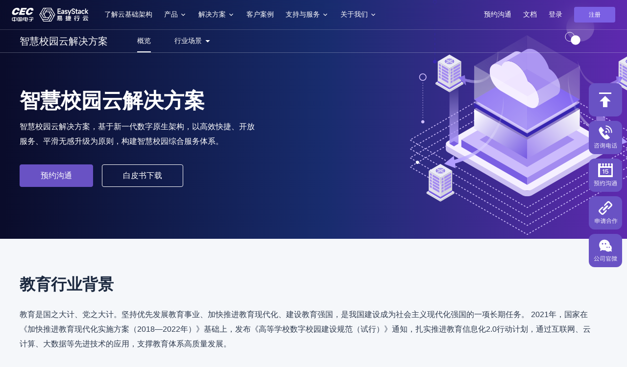

--- FILE ---
content_type: text/html; charset=utf-8
request_url: https://easystack.cn/industry-solutions/smart-school-cloud/overview/
body_size: 35071
content:
<!DOCTYPE html><html><head><base href="/"/><meta charSet="utf-8"/><meta http-equiv="x-ua-compatible" content="ie=edge"/><meta name="viewport" content="width=device-width, initial-scale=1, shrink-to-fit=no"/><style data-href="/styles.ec015bcecef78ac6bbc6.css" data-identity="gatsby-global-css">.flex-spring{flex:1 1 auto}html{color-scheme:light}body{-webkit-tap-highlight-color:transparent;background-color:#f5f7fa;font-family:PingFang SC,Helvetica Neue,Hiragino Sans GB,Arial,Microsoft YaHei UI,Microsoft YaHei,SimSun,sans-serif;font-size:16px;margin:0;width:100%}body,body>#___gatsby{min-height:100vh}a{text-decoration:none}.paginate{display:flex;font-size:12px;list-style:none;-webkit-user-select:none;-ms-user-select:none;user-select:none}.paginate>li>a{align-items:center;border:1px solid #d4d4da;border-radius:4px;box-sizing:border-box;cursor:pointer;display:flex;height:24px;justify-content:center;padding:8px}.paginate>li+li{margin-left:8px}.paginate>li.selected>a{border-color:#5237d5;color:#5237d5;cursor:default}.paginate>li.disabled>a{cursor:not-allowed;opacity:.618}.es-enter{-webkit-animation:es-enter .5s 1 forwards;animation:es-enter .5s 1 forwards;opacity:0}.es-enter-mark,.es-enter-out{opacity:0;-webkit-transform:translateY(20px);transform:translateY(20px)}@-webkit-keyframes es-enter{0%{opacity:0;-webkit-transform:translateY(20px);transform:translateY(20px)}to{opacity:1;-webkit-transform:none;transform:none}}@keyframes es-enter{0%{opacity:0;-webkit-transform:translateY(20px);transform:translateY(20px)}to{opacity:1;-webkit-transform:none;transform:none}}.markdown-viwer-mask{left:0;opacity:.2;pointer-events:none;position:absolute;width:100%!important}body.es-header-menus-opened .ai-module-nav{z-index:0}.page--products{background-color:#fff}.page--products .product-banner{align-items:center;background-image:radial-gradient(farthest-corner at 70.8% 91.8%,#a38bf0,#3725b0);background-position:50%;background-size:cover;color:#fff;display:flex;height:480px;justify-content:center;margin-top:-60px;overflow:hidden}.page--products .product-banner>div{flex:0 0 auto;width:1200px}.page--products .product-banner>div>h2{font-size:48px;margin:0 0 16px}.page--products .product-banner>div>p{font-size:20px;margin:0;max-width:494px;word-break:break-all}@media screen and (min-width:960px)and (max-width:1278px){.page--products .product-banner{height:308px;padding:0 48px}.page--products .product-banner>div{width:100%}.page--products .product-banner>div h2{font-size:24px}.page--products .product-banner>div p{font-size:14px}}@media screen and (min-width:600px)and (max-width:960px){.page--products .product-banner{height:150px;padding:0 26px}.page--products .product-banner>div{width:100%}.page--products .product-banner>div h2{font-size:16px}.page--products .product-banner>div p{font-size:12px}}@media screen and (max-width:600px){.page--products .product-banner{height:150px;padding:0 26px}.page--products .product-banner>div{width:100%}.page--products .product-banner>div h2{font-size:16px}.page--products .product-banner>div p{font-size:12px}}.page--products .product-search-bar-wrapper{display:flex;justify-content:center;margin-top:68px}.page--products .product-search-bar-wrapper>div{flex:0 1 auto;height:32px;width:758px}.page--products .product-search-bar-wrapper .search-bar__result>a{display:block;font-size:14px;padding:8px 16px}.page--products .product-search-bar-wrapper .search-bar__result>a>h5{color:#181818;font-size:inherit;font-weight:400;margin:0 0 4px}.page--products .product-search-bar-wrapper .search-bar__result>a>p{color:#71757d;font-size:inherit;margin:0}.page--products .product-search-bar-wrapper .search-bar__result:hover{background-color:rgba(0,0,0,.08)}@media screen and (min-width:600px)and (max-width:960px){.page--products .product-search-bar-wrapper{padding:0 78px}}@media screen and (max-width:600px){.page--products .product-search-bar-wrapper{padding:0 34px}}.page--products .product-item{width:282px}.page--products .product-item>a{align-items:center;background-color:#fff;border:1px solid #bec3ce;border-radius:8px;box-sizing:border-box;display:flex;flex-flow:column nowrap;overflow:hidden;padding:24px 24px 36px;position:relative;transition:box-shadow 128ms ease-in}.page--products .product-item>a>i{align-items:center;background-color:#f4f4f4;border-radius:50%;color:#55565c;display:flex;font-size:20px;height:48px;justify-content:center;width:48px}.page--products .product-item>a>h4{color:#5237d5;font-size:16px;font-weight:400;margin:8px 0 16px;overflow:hidden;text-overflow:ellipsis;white-space:nowrap}.page--products .product-item>a>.multiline-text{border-top:1px solid #dee2e8;color:#71757d;font-size:14px;margin:0;padding:24px 0 0}.page--products .product-item>a>.product-item__tag{background-color:#fafafc;border:1px solid #dee1e8;color:#8b8b8c;font-size:12px;line-height:14px;padding:0 6px;position:absolute;right:24px;top:24px}.page--products .product-item>a:hover{box-shadow:0 2px 16px 3px rgba(82,55,213,.1)}.page--products .product-category{align-items:center;display:flex;flex-flow:column nowrap;padding:52px 0}.page--products .product-category>h3{color:#383838;font-size:28px;font-weight:400;line-height:42px;margin:0 0 32px;text-align:center}.page--products .product-category .product-products{box-sizing:border-box;display:flex;flex-flow:row wrap;margin:-12px;overflow:hidden;padding:0;width:1200px}.page--products .product-category .product-products>.product-item{box-sizing:border-box;flex:0 0 25%;padding:12px}.page--products .product-category:nth-child(2n){background-image:url(/static/bg-5a798e040c346d9cb19450ebc6942a30.png);background-repeat:no-repeat;background-size:cover}@media screen and (min-width:960px)and (max-width:1278px){.page--products .product-category .product-products{width:960px}.page--products .product-category .product-products>.product-item{flex:0 0 33.3333333333%}}@media screen and (min-width:600px)and (max-width:960px){.page--products .product-category .product-products{max-width:480px}.page--products .product-category .product-products>.product-item{flex:0 0 50%}.page--products .product-category .product-products>.product-item>a>i{height:38px;width:38px}.page--products .product-category .product-products>.product-item>a>h4{font-size:14px}.page--products .product-category .product-products>.product-item>a>.multiline-text{font-size:12px}}@media screen and (max-width:600px){.page--products .product-category .product-products{max-width:100%;padding:0 10px}.page--products .product-category .product-products>.product-item{flex:0 0 50%;padding:4px}}@media screen and (min-width:600px)and (max-width:960px){.page--index header{height:308px}}@media screen and (min-width:960px)and (max-width:1278px){.page--index header{height:308px}}@media screen and (max-width:600px){.page--index header{height:176px}.page--index .products>div{padding:0 24px}}@media screen and (min-width:600px)and (max-width:960px){.page--index .products>div{padding:0 24px}}@media screen and (min-width:960px)and (max-width:1278px){.page--index .products>div{padding:0 24px}}.carousel .control-arrow,.carousel.carousel-slider .control-arrow{background:none;border:0;cursor:pointer;filter:alpha(opacity=40);font-size:32px;opacity:.4;position:absolute;top:20px;transition:all .25s ease-in;z-index:2}.carousel .control-arrow:focus,.carousel .control-arrow:hover{filter:alpha(opacity=100);opacity:1}.carousel .control-arrow:before,.carousel.carousel-slider .control-arrow:before{border-bottom:8px solid transparent;border-top:8px solid transparent;content:"";display:inline-block;margin:0 5px}.carousel .control-disabled.control-arrow{cursor:inherit;display:none;filter:alpha(opacity=0);opacity:0}.carousel .control-prev.control-arrow{left:0}.carousel .control-prev.control-arrow:before{border-right:8px solid #fff}.carousel .control-next.control-arrow{right:0}.carousel .control-next.control-arrow:before{border-left:8px solid #fff}.carousel-root{outline:none}.carousel{position:relative;width:100%}.carousel *{box-sizing:border-box}.carousel img{display:inline-block;pointer-events:none;width:100%}.carousel .carousel{position:relative}.carousel .control-arrow{background:none;border:0;font-size:18px;margin-top:-13px;outline:0;top:50%}.carousel .thumbs-wrapper{margin:20px;overflow:hidden}.carousel .thumbs{list-style:none;position:relative;-webkit-transform:translateZ(0);transform:translateZ(0);transition:all .15s ease-in;white-space:nowrap}.carousel .thumb{border:3px solid #fff;display:inline-block;margin-right:6px;overflow:hidden;padding:2px;transition:border .15s ease-in;white-space:nowrap}.carousel .thumb:focus{border:3px solid #ccc;outline:none}.carousel .thumb.selected,.carousel .thumb:hover{border:3px solid #333}.carousel .thumb img{vertical-align:top}.carousel.carousel-slider{margin:0;overflow:hidden;position:relative}.carousel.carousel-slider .control-arrow{bottom:0;color:#fff;font-size:26px;margin-top:0;padding:5px;top:0}.carousel.carousel-slider .control-arrow:hover{background:rgba(0,0,0,.2)}.carousel .slider-wrapper{margin:auto;overflow:hidden;transition:height .15s ease-in;width:100%}.carousel .slider-wrapper.axis-horizontal .slider{-ms-box-orient:horizontal;display:-moz-flex;display:flex}.carousel .slider-wrapper.axis-horizontal .slider .slide{flex-direction:column;flex-flow:column}.carousel .slider-wrapper.axis-vertical{-ms-box-orient:horizontal;display:-moz-flex;display:flex}.carousel .slider-wrapper.axis-vertical .slider{flex-direction:column}.carousel .slider{list-style:none;margin:0;padding:0;position:relative;width:100%}.carousel .slider.animated{transition:all .35s ease-in-out}.carousel .slide{margin:0;min-width:100%;position:relative;text-align:center}.carousel .slide img{border:0;vertical-align:top;width:100%}.carousel .slide iframe{border:0;display:inline-block;margin:0 40px 40px;width:calc(100% - 80px)}.carousel .slide .legend{background:#000;border-radius:10px;bottom:40px;color:#fff;font-size:12px;left:50%;margin-left:-45%;opacity:.25;padding:10px;position:absolute;text-align:center;transition:all .5s ease-in-out;transition:opacity .35s ease-in-out;width:90%}.carousel .control-dots{bottom:0;margin:10px 0;padding:0;position:absolute;text-align:center;width:100%;z-index:1}@media (min-width:960px){.carousel .control-dots{bottom:0}}.carousel .control-dots .dot{background:#fff;border-radius:50%;box-shadow:1px 1px 2px rgba(0,0,0,.9);cursor:pointer;display:inline-block;filter:alpha(opacity=30);height:8px;margin:0 8px;opacity:.3;transition:opacity .25s ease-in;width:8px}.carousel .control-dots .dot.selected,.carousel .control-dots .dot:hover{filter:alpha(opacity=100);opacity:1}.carousel .carousel-status{color:#fff;font-size:10px;padding:5px;position:absolute;right:0;text-shadow:1px 1px 1px rgba(0,0,0,.9);top:0}.carousel:hover .slide .legend{opacity:1}@-webkit-keyframes loadingCircle{to{-webkit-transform:rotate(1turn);transform:rotate(1turn)}}@keyframes loadingCircle{to{-webkit-transform:rotate(1turn);transform:rotate(1turn)}}.es-button{align-items:center;background-color:#7a5fe3;border:none;border-radius:4px;box-sizing:border-box;color:#fff;cursor:pointer;display:inline-flex;font-size:12px;height:32px;justify-content:center;line-height:32px;min-width:84px;outline:none;padding:0 16px}.es-button.loading,.es-button:hover{opacity:.9}.es-button .loading{-webkit-animation:loadingCircle 1s linear infinite;animation:loadingCircle 1s linear infinite;margin:0 6px 0 0}.es-button>span{display:inline-block;width:100%}.es-button--primary{background-color:#7a5fe3;color:#fff}.es-button--outlined{background-color:transparent;border:1px solid;color:currentColor}.es-icon-button{background-color:transparent;border-radius:50%;color:inherit;font-size:24px;height:24px;padding:0;width:24px}.fixed-sidebar{position:fixed;right:10px;top:50vh;-webkit-transform:translateY(-50%);transform:translateY(-50%);z-index:1202}.fixed-sidebar>.fixed-sidebar__item{-webkit-tap-highlight-color:rgba(0,0,0,0);color:inherit;cursor:pointer;display:block;position:relative;text-decoration:none}.fixed-sidebar>.fixed-sidebar__item .svg-icon{font-size:68px}.fixed-sidebar>.fixed-sidebar__item>.gatsby-image-wrapper{border-radius:10px;cursor:pointer;height:100%;width:100%}.fixed-sidebar>.fixed-sidebar__item>.fixed-sidebar__popover{border-radius:8px;opacity:0;padding:0 24px 0 0;position:absolute;right:100%;top:50%;-webkit-transform:translate(-12px,-50%);transform:translate(-12px,-50%);transition:opacity 256ms ease-out,visibility 0ms 256ms,-webkit-transform 256ms;transition:opacity 256ms ease-out,visibility 0ms 256ms,transform 256ms;transition:opacity 256ms ease-out,visibility 0ms 256ms,transform 256ms,-webkit-transform 256ms;visibility:hidden}.fixed-sidebar>.fixed-sidebar__item>.fixed-sidebar__popover:before{border:8px solid transparent;border-left-color:#c6c0ee;content:"";display:block;position:absolute;right:8px;top:50%;-webkit-transform:translateY(-50%);transform:translateY(-50%)}.fixed-sidebar>.fixed-sidebar__item>.fixed-sidebar__popover:after{border:8px solid transparent;border-left-color:#fff;content:"";display:block;position:absolute;right:9px;top:50%;-webkit-transform:translateY(-50%);transform:translateY(-50%)}.fixed-sidebar>.fixed-sidebar__item>.fixed-sidebar__popover>.popover-inner{background-color:#fff;border:1px solid #c6c0ee;border-radius:8px;overflow:hidden;padding:8px}.fixed-sidebar>.fixed-sidebar__item+.fixed-sidebar__item{margin-top:5px}.fixed-sidebar>.fixed-sidebar__item:hover>.fixed-sidebar__popover{opacity:1;-webkit-transform:translateY(-50%);transform:translateY(-50%);transition:opacity 256ms ease-out,visibility 0ms 0ms,-webkit-transform 256ms;transition:opacity 256ms ease-out,visibility 0ms 0ms,transform 256ms;transition:opacity 256ms ease-out,visibility 0ms 0ms,transform 256ms,-webkit-transform 256ms;visibility:visible}@media screen and (max-width:600px){.fixed-sidebar{bottom:24px;top:auto;-webkit-transform:none;transform:none}.fixed-sidebar>.fixed-sidebar__item .svg-icon{font-size:50px}.fixed-sidebar>.fixed-sidebar__item .wechat.fixed-sidebar__popover{margin-top:-100px}}.svg-icon{align-items:center;color:inherit;display:inline-flex;justify-content:center}.svg-icon>svg{color:currentColor}.svg-icon>img,.svg-icon>svg{height:1em;width:1em}.multiline-text{-webkit-box-orient:vertical;display:-webkit-box;overflow:hidden;position:relative;text-align:left}.multiline-text.multiline-text--overflow>i{display:block;float:right;width:0}.multiline-text.multiline-text--overflow>em{clear:both;display:block;float:right;font-style:normal}.scroll-container{align-items:center;display:flex;overflow:hidden;position:relative}.scroll-container>.scroll-container__left,.scroll-container>.scroll-container__right{align-items:center;background-image:linear-gradient(90deg,#ffffff00,#fff);cursor:pointer;display:flex;flex:0 0 auto;font-size:24px;height:100%;position:absolute;z-index:1}.scroll-container>.scroll-container__left{left:0;-webkit-transform:rotate(180deg);transform:rotate(180deg)}.scroll-container>.scroll-container__right{right:0}.scroll-container>.scroll-container__inner{display:inline-flex;transition:-webkit-transform 128ms ease-in;transition:transform 128ms ease-in;transition:transform 128ms ease-in,-webkit-transform 128ms ease-in}.page--index .advantages{background-color:#30323b;background-image:url(/static/advantage-bg-6fc8c2075f0d0e9433c6477def1efff7.png);background-position:50%;background-repeat:no-repeat;background-size:auto 100%;color:#fff;padding:52px 0 108px}.page--index .advantages>div.advantages-wrap{margin:0 auto;max-width:1200px;width:100%}.page--index .advantages>div.advantages-wrap>h3{font-size:32px;font-weight:500;line-height:48px;margin:0;text-align:center}.page--index .advantages>div.advantages-wrap>p{font-size:16px;font-weight:400;line-height:22px;margin:8px 0 48px;text-align:center}.page--index .advantages>div.advantages-wrap>div.advantages-items{display:flex;flex-flow:row wrap;margin:0 -12px;width:auto}.page--index .advantages>div.advantages-wrap>div.advantages-items>.advantages-item{box-sizing:border-box;flex-basis:33.33333%;flex-grow:0;flex-shrink:0;padding:0 12px}.page--index .advantages>div.advantages-wrap>div.advantages-items>div.advantages-item>div.advantages-item-inner{border-radius:8px;box-sizing:border-box;height:536px;padding:52px 36px;position:relative}.page--index .advantages>div.advantages-wrap>div.advantages-items>div.advantages-item>div.advantages-item-inner>div.advantage-item{opacity:0;text-align:center;visibility:hidden}.page--index .advantages>div.advantages-wrap>div.advantages-items>div.advantages-item>div.advantages-item-inner>div.advantage-item>h4{font-size:36px;font-weight:700;line-height:41px;margin:0}.page--index .advantages>div.advantages-wrap>div.advantages-items>div.advantages-item>div.advantages-item-inner>div.advantage-item>p{color:hsla(0,0%,100%,.8);font-size:16px;line-height:22px;margin:8px 0 0}.page--index .advantages>div.advantages-wrap>div.advantages-items>div.advantages-item>div.advantages-item-inner>div.advantage-item:not(:first-child){margin-top:58px}.page--index .advantages>div.advantages-wrap>div.advantages-items>div.advantages-item>div.advantages-item-inner>div.advantage-item:nth-child(3n)>h4{font-size:24px;line-height:36px}.page--index .advantages>div.advantages-wrap>div.advantages-items>div.advantages-item>div.advantages-item-inner:before{background:linear-gradient(180deg,rgba(82,82,82,.2) -.37%,rgba(163,139,240,.3) 54.27%,rgba(163,139,240,.6) 100.19%);border-radius:8px;bottom:0;content:"";height:100%;left:0;pointer-events:none;position:absolute;width:100%;z-index:-1}.page--index .advantages>div.advantages-wrap>div.advantages-items>div.advantages-item>div.advantages-item-inner.advantage-item-inner-animation>div.advantage-item{opacity:1;visibility:visible}.page--index .advantages>div.advantages-wrap>div.advantages-items>div.advantages-item>div.advantages-item-inner.advantage-item-inner-animation>div.advantage-item:nth-child(n){transition:visibility .5s ease-in-out .3s,opacity .5s ease-in-out .3s}.page--index .advantages>div.advantages-wrap>div.advantages-items>div.advantages-item>div.advantages-item-inner.advantage-item-inner-animation>div.advantage-item:nth-child(2n){transition:visibility .5s ease-in-out .38s,opacity .5s ease-in-out .38s}.page--index .advantages>div.advantages-wrap>div.advantages-items>div.advantages-item>div.advantages-item-inner.advantage-item-inner-animation>div.advantage-item:nth-child(3n){transition:visibility .5s ease-in-out .46s,opacity .5s ease-in-out .46s}.page--index .advantages .advantages-wrap>div{margin:0;width:100%}@media screen and (min-width:600px)and (max-width:960px){.page--index .advantages{background:#30323b;padding:36px 24px 60px}.page--index .advantages>div.advantages-wrap>div.advantages-items{display:flex;flex-flow:row wrap;margin:0}.page--index .advantages>div.advantages-wrap>div.advantages-items>.advantages-item{box-sizing:border-box;flex-basis:100%;flex-grow:0;flex-shrink:0;padding:0}.page--index .advantages>div.advantages-wrap>div.advantages-items>div.advantages-item:not(:first-child){margin-top:24px}.page--index .advantages>div.advantages-wrap>div.advantages-items>div.advantages-item>div.advantages-item-inner{height:auto;padding:52px 204px}}@media screen and (min-width:960px)and (max-width:1278px){.page--index .advantages{background:#30323b;padding:36px 24px 60px}.page--index .advantages>div.advantages-wrap>div.advantages-items{display:flex;flex-flow:row wrap;margin:0}.page--index .advantages>div.advantages-wrap>div.advantages-items>.advantages-item{box-sizing:border-box;flex-basis:100%;flex-grow:0;flex-shrink:0;padding:0}.page--index .advantages>div.advantages-wrap>div.advantages-items>div.advantages-item:not(:first-child){margin-top:24px}.page--index .advantages>div.advantages-wrap>div.advantages-items>div.advantages-item>div.advantages-item-inner{height:auto;padding:52px 204px}}@media screen and (max-width:600px){.page--index .advantages{background:#30323b;padding:36px 24px 60px}.page--index .advantages>div.advantages-wrap>h3{font-size:28px;font-weight:500;line-height:40px}.page--index .advantages>div.advantages-wrap>div.advantages-items{display:flex;flex-flow:row wrap;margin:0}.page--index .advantages>div.advantages-wrap>div.advantages-items>.advantages-item{box-sizing:border-box;flex-basis:100%;flex-grow:0;flex-shrink:0;padding:0}.page--index .advantages>div.advantages-wrap>div.advantages-items>div.advantages-item:not(:first-child){margin-top:24px}.page--index .advantages>div.advantages-wrap>div.advantages-items>div.advantages-item>div.advantages-item-inner{height:auto;padding:52px 24px}}.page--index .products{background-color:#fff;display:block;padding:52px 0}.page--index .products>h3{color:#30323b;font-size:28px;font-weight:400;margin:0 0 40px;text-align:center}.page--index .products>div{margin:0 auto;max-width:1200px;width:100%}.page--index .products>div>.scroll-container>.scroll-container__inner>a{align-items:flex-start;background-color:#30323b;box-sizing:border-box;color:#fff;cursor:pointer;display:flex;flex-flow:column nowrap;height:112px;overflow:hidden;padding:16px;transition:background .5s ease-out;width:158px}.page--index .products>div>.scroll-container>.scroll-container__inner>a>.svg-icon{font-size:46px;margin:16px 0 0}.page--index .products>div>.scroll-container>.scroll-container__inner>a+a{margin-left:16px}.page--index .products>div>.scroll-container>.scroll-container__inner>a.active{background-color:#7a5fe3}.page--index .products>div>.scroll-container>.scroll-container__left,.page--index .products>div>.scroll-container>.scroll-container__right{align-items:center;background-color:#7a5fe3;background-image:none;border-radius:50%;color:#fff;display:flex;height:24px;justify-content:center;width:24px}.page--index .products>div>.scroll-container>.scroll-container__left>.svg-icon,.page--index .products>div>.scroll-container>.scroll-container__right>.svg-icon{font-size:14px}.page--index .products>div>.scroll-container>.scroll-container__left{left:8px}.page--index .products>div>.scroll-container>.scroll-container__right{right:8px}.page--index .products>div>main{background-color:#fff;box-shadow:0 2px 16px 3px rgba(82,55,213,.1);box-sizing:border-box;height:448px;margin:24px 0 0;overflow:hidden;padding:44px 84px 44px 44px}.page--index .products>div>main>div{-webkit-animation:es-enter .5s ease-out;animation:es-enter .5s ease-out;display:flex;flex-flow:row wrap;margin:-30px -86px}.page--index .products>div>main>div>a{box-sizing:border-box;flex-basis:33.33333%;flex-grow:0;flex-shrink:0;overflow:hidden;padding:30px 86px}.page--index .products>div>main>div>a>h4{color:#30323b;display:flex;font-size:16px;font-weight:600;margin:0 0 12px}.page--index .products>div>main>div>a>h4 i{border:1px solid #5237d5;color:#5237d5;font-size:12px;font-style:normal;height:20px;line-height:20px;margin-left:10px;padding:0 8px}.page--index .products>div>main>div>a>.multiline-text{color:#71757d;font-size:14px}.page--index .products>div>main>div>a:hover>h4{color:#5237d5}.page--index .products>div>main>div:empty{align-items:center;height:100%;justify-content:center;margin:0;padding:0}.page--index .products>div>main>div:empty:after{color:#5f6167;content:"即将推出";display:block}.page--index .products>div>footer{color:#30323b;margin:36px 0 0;text-align:center}.page--index .products>div>footer>a{color:inherit}@media screen and (min-width:600px)and (max-width:960px){.page--index .products>div{box-sizing:border-box}.page--index .products>div>main>div a{flex-basis:50%}}@media screen and (min-width:960px)and (max-width:1278px){.page--index .products>div{box-sizing:border-box}.page--index .products>div>main>div a{flex-basis:50%}}@media screen and (max-width:600px){.page--index .products>div{box-sizing:border-box;padding:0}}.page--index .solution{background-color:#fff}.page--index .solution .solution__head{color:#1d2a40;font-size:32px;font-weight:500;line-height:48px;text-align:center}@media screen and (min-width:960px)and (max-width:1278px){.page--index .solution .solution__head{font-size:32px}}@media screen and (min-width:1278px)and (max-width:1920px){.page--index .solution .solution__head{font-size:32px}}@media screen and (min-width:1920px){.page--index .solution .solution__head{font-size:32px}}.page--index .solution .solution__section{overflow:hidden;padding:52px 0}.page--index .solution .solution__section>div{margin:0 auto;max-width:1200px;width:100%}@media screen and (max-width:600px){.page--index .solution .solution__section>div{box-sizing:border-box;padding:0 24px}}@media screen and (min-width:600px)and (max-width:960px){.page--index .solution .solution__section>div{box-sizing:border-box;padding:0 24px}}@media screen and (min-width:960px)and (max-width:1278px){.page--index .solution .solution__section>div{box-sizing:border-box;padding:0 24px}}.page--index .solution h2{color:#5f6167;font-size:20px;font-weight:400;margin:16px 0 40px;text-align:center}.page--index .solution .solution__body{display:flex;flex-flow:row wrap;margin:-12px}.page--index .solution .solution__body>.solution__item{box-sizing:border-box;flex-basis:25%;flex-grow:0;flex-shrink:0;padding:12px}@media screen and (min-width:600px)and (max-width:960px){.page--index .solution .solution__body{display:flex;flex-flow:row wrap;margin:-8px}.page--index .solution .solution__body>.solution__item{box-sizing:border-box;flex-basis:50%;flex-grow:0;flex-shrink:0;padding:8px}}@media screen and (min-width:960px)and (max-width:1278px){.page--index .solution .solution__body{display:flex;flex-flow:row wrap;margin:-8px}.page--index .solution .solution__body>.solution__item{box-sizing:border-box;flex-basis:50%;flex-grow:0;flex-shrink:0;padding:8px}}@media screen and (max-width:600px){.page--index .solution .solution__body{display:flex;flex-flow:row wrap;margin:-8px}.page--index .solution .solution__body>.solution__item{box-sizing:border-box;flex-basis:100%;flex-grow:0;flex-shrink:0;padding:8px}}.page--index .solution .solution__body .solution__cell{align-items:center;background:#fff;border:1px solid #bec3ce;border-radius:8px;display:flex;flex-direction:column;padding:20px;position:relative;transition:box-shadow 128ms ease-in-out,border-color 128ms ease-in-out}.page--index .solution .solution__body .solution__cell .solution__item-bg{background-image:url(/static/bg-8cbd1852ee19158d75efdd967b431a3d.png);background-position:right 120%;background-repeat:no-repeat;height:100%;left:0;opacity:0;pointer-events:none;position:absolute;top:0;transition:opacity .6s ease-in-out,background .4s ease-in-out;width:100%}@media screen and (min-width:600px)and (max-width:960px){.page--index .solution .solution__body .solution__cell{padding:24px 12px}}@media screen and (max-width:600px){.page--index .solution .solution__body .solution__cell{padding:24px 12px}}.page--index .solution .solution__body .solution__cell .solution__title{align-items:center;border-bottom:1px solid #dee2e8;color:#30323b;display:flex;flex-direction:row-reverse;font-size:16px;font-weight:500;margin-bottom:14px;padding-bottom:12px;width:100%}.page--index .solution .solution__body .solution__cell .solution__title i.svg-icon{font-size:40px;margin-left:8px}.page--index .solution .solution__body .solution__cell .solution__title>span{flex:1 1;overflow:hidden;text-overflow:ellipsis;white-space:nowrap;width:0}@media screen and (min-width:960px)and (max-width:1278px){.page--index .solution .solution__body .solution__cell .solution__title{border-bottom:1px solid #dee2e8;flex-direction:row-reverse;justify-content:space-between;margin-bottom:32px;padding-bottom:12px;width:100%}}@media screen and (min-width:1278px)and (max-width:1920px){.page--index .solution .solution__body .solution__cell .solution__title{border-bottom:1px solid #dee2e8;flex-direction:row-reverse;justify-content:space-between;margin-bottom:32px;padding-bottom:12px;width:100%}}@media screen and (min-width:1920px){.page--index .solution .solution__body .solution__cell .solution__title{border-bottom:1px solid #dee2e8;flex-direction:row-reverse;justify-content:space-between;margin-bottom:32px;padding-bottom:12px;width:100%}}.page--index .solution .solution__body .solution__cell .solution__content{color:#5f6167;font-size:16px;font-weight:300;text-align:center;width:100%}.page--index .solution .solution__body .solution__cell:hover{border-color:transparent;box-shadow:0 2px 16px 3px rgba(82,55,213,.1)}.page--index .solution .solution__body .solution__cell:hover .solution__item-bg{background-position:100% 100%;opacity:1}.page--index .solution .solution__body .solution__cell:hover .solution__title{color:#5237d5}.page--index .solution .solution__other{color:#30323b;font-size:16px;font-weight:400;margin:36px 0 0;text-align:center}.page--index .client{align-items:center;background:#fff;display:flex;flex-direction:column;padding:52px 0}.page--index .client>div{margin:0 auto;max-width:1200px;width:100%}.page--index .client>div>h3{color:#30323b;font-size:32px;font-weight:500;line-height:48px;margin:0 0 18px;text-align:center}.page--index .client>div>.react-tabs{align-items:center;display:flex;flex-flow:column}.page--index .client>div>.react-tabs>.scroll-container>.scroll-container__inner>.react-tabs__tab-list{display:inline-flex;justify-content:center;list-style:none;margin:0;padding:0}.page--index .client>div>.react-tabs>.scroll-container>.scroll-container__inner>.react-tabs__tab-list>li{color:#30323b;cursor:pointer;font-size:20px;padding:22px;position:relative;transition:color .3s ease-in-out;white-space:nowrap}.page--index .client>div>.react-tabs>.scroll-container>.scroll-container__inner>.react-tabs__tab-list>li:after{bottom:0;content:"";height:0;left:50%;position:absolute;transition:all .5s ease-in-out;width:0}.page--index .client>div>.react-tabs>.scroll-container>.scroll-container__inner>.react-tabs__tab-list>li.react-tabs__tab--selected{color:#7e5fd8;position:relative}.page--index .client>div>.react-tabs>.scroll-container>.scroll-container__inner>.react-tabs__tab-list>li.react-tabs__tab--selected:after{background-color:#7e5fd8;height:2px;left:0;width:100%}.page--index .client>div>.react-tabs>.react-tabs__tab-panel{display:none;justify-content:center;padding-top:24px}.page--index .client>div>.react-tabs>.react-tabs__tab-panel>div{align-items:center;border:1px solid #bec3ce;border-radius:8px;box-sizing:border-box;display:flex;flex:0 0 282px;flex-flow:column nowrap;height:348px;overflow:hidden;padding:32px 24px 24px;transition:box-shadow 128ms ease-in-out,border-color 128ms ease-in-out;width:0}.page--index .client>div>.react-tabs>.react-tabs__tab-panel>div>img{flex:0 0 auto;height:58px;margin:0 0 35px;max-width:100%}.page--index .client>div>.react-tabs>.react-tabs__tab-panel>div>.multiline-text{color:#30323b;flex:0 0 auto}.page--index .client>div>.react-tabs>.react-tabs__tab-panel>div>a{color:#30323b;cursor:pointer;flex:0 0 auto}.page--index .client>div>.react-tabs>.react-tabs__tab-panel>div:hover{border-color:transparent;box-shadow:0 2px 16px 3px rgba(82,55,213,.1)}.page--index .client>div>.react-tabs>.react-tabs__tab-panel>div:hover>a{color:#5237d5}.page--index .client>div>.react-tabs>.react-tabs__tab-panel>div+div{margin-left:24px}.page--index .client>div>.react-tabs>.react-tabs__tab-panel.react-tabs__tab-panel--selected{display:flex}.page--index .client>div>.react-tabs>.react-tabs__tab-panel.react-tabs__tab-panel--selected div.client-item{-webkit-animation:es-enter .5s ease-out;animation:es-enter .5s ease-out}.page--index .client>div>footer{color:#30323b;margin-top:36px;text-align:center}.page--index .client>div>footer>a{color:inherit;cursor:pointer}@media screen and (min-width:600px)and (max-width:960px){.page--index .client>div{box-sizing:border-box;padding:0 24px}.page--index .client>div .react-tabs.react-tabs.react-tabs .scroll-container{width:100%}.page--index .client>div .react-tabs.react-tabs.react-tabs .react-tabs__tab-panel--selected{flex-wrap:wrap;justify-content:space-between;width:100%}.page--index .client>div .react-tabs.react-tabs.react-tabs .client-item{flex-basis:calc(50% - 12px);flex-grow:0;flex-shrink:0;margin:0 0 24px}}@media screen and (min-width:960px)and (max-width:1278px){.page--index .client>div{box-sizing:border-box;padding:0 24px}.page--index .client>div .react-tabs.react-tabs.react-tabs .scroll-container{width:100%}.page--index .client>div .react-tabs.react-tabs.react-tabs .react-tabs__tab-panel--selected{flex-wrap:wrap;justify-content:space-between;width:100%}.page--index .client>div .react-tabs.react-tabs.react-tabs .client-item{flex-basis:calc(50% - 12px);flex-grow:0;flex-shrink:0;margin:0 0 24px}}@media screen and (max-width:600px){.page--index .client>div{box-sizing:border-box;padding:0 24px}.page--index .client>div>h3{font-size:28px;font-weight:500;line-height:40px}.page--index .client>div .react-tabs.react-tabs.react-tabs .scroll-container{width:100%}.page--index .client>div .react-tabs.react-tabs.react-tabs .react-tabs__tab-panel--selected{flex-wrap:wrap;justify-content:space-between;width:100%}.page--index .client>div .react-tabs.react-tabs.react-tabs .client-item{flex:0 0 100%;margin:0 0 24px}}.page--index .tutorials>.carousel-root>.carousel-slider>.control-dots{display:flex;justify-content:center}.page--index .tutorials>.carousel-root>.carousel-slider>.control-dots>span{background-color:#e5e5e5;border-radius:4px;cursor:pointer;display:block;height:8px;transition:width 256ms;width:8px}.page--index .tutorials>.carousel-root>.carousel-slider>.control-dots>span+span{margin-left:8px}.page--index .tutorials>.carousel-root>.carousel-slider>.control-dots>span.selected{background-color:#7a5fe3;width:20px}.page--index .tutorials{align-items:center;background-color:#fff;display:flex;flex-flow:column}.page--index .tutorials>h3{color:#383838;font-size:28px;font-weight:400;line-height:42px;margin:0}.page--index .tutorials>p{color:#383838;line-height:22px;margin:8px 0 32px;overflow:hidden;text-align:center;white-space:pre-wrap}.page--index .tutorials>.carousel-root{width:100%}.page--index .tutorials>.carousel-root>.carousel-slider{align-items:center;display:flex}.page--index .tutorials>.carousel-root>.carousel-slider>.control-dots{order:1;position:static}.page--index .tutorials>.carousel-root>.carousel-slider .slider-wrapper{margin:0 24px}.page--index .tutorials>.carousel-root>.carousel-slider .slider-wrapper>.slider>.slide{align-items:center;display:flex}.page--index .tutorials>.carousel-root>.carousel-slider>.control-arrow--custom-next,.page--index .tutorials>.carousel-root>.carousel-slider>.control-arrow--custom-prev{align-items:center;background-color:#82868e;border-radius:50%;color:#fff;cursor:pointer;display:flex;flex:0 0 auto;font-size:24px;height:44px;justify-content:center;width:44px}.page--index .tutorials>.carousel-root>.carousel-slider>.control-arrow--custom-next:hover,.page--index .tutorials>.carousel-root>.carousel-slider>.control-arrow--custom-prev:hover{background-color:#774ddb}.page--index .tutorials>.carousel-root .tutorials__item{display:flex}.page--index .tutorials>.carousel-root .tutorials__item>img{flex:0 0 574px;height:308px;-o-object-fit:cover;object-fit:cover;width:0}.page--index .tutorials>.carousel-root .tutorials__item>aside{color:#333;padding:0 0 0 48px;text-align:left}.page--index .tutorials>.carousel-root .tutorials__item>aside>h4{font-size:24px;font-weight:700;line-height:32px;margin:12px 0 0}.page--index .tutorials>.carousel-root .tutorials__item>aside>span{font-size:16px;line-height:28px;margin:34px 0 0}.page--index .tutorials>footer{padding:36px 0 0;text-align:center}@media screen and (min-width:1278px)and (max-width:1920px){.page--index .tutorials{padding:26px 0}.page--index .tutorials .carousel-root{max-width:1164px}.page--index .tutorials>p{max-width:80%}}@media screen and (min-width:1920px){.page--index .tutorials{padding:26px 0}.page--index .tutorials .carousel-root{max-width:1164px}.page--index .tutorials>p{max-width:80%}}@media screen and (min-width:600px)and (max-width:960px){.page--index .tutorials{padding:18px 30px}.page--index .tutorials>h3{font-size:18px;line-height:21px}.page--index .tutorials>p{font-size:16px;line-height:24px;text-align:center;width:564px}.page--index .tutorials .carousel-root>.carousel-slider{flex-flow:column}.page--index .tutorials .carousel-root>.carousel-slider>.control-dots{margin:24px 0 0}.page--index .tutorials .carousel-root .tutorials__item>img{flex:0 0 354px;height:190px}.page--index .tutorials .carousel-root .tutorials__item>aside{padding:0 0 0 24px}.page--index .tutorials .carousel-root .tutorials__item>aside>h4{font-size:18px;line-height:32px}.page--index .tutorials .carousel-root .tutorials__item>aside>span{font-size:14px;line-height:24px;margin:12px 0 0}}@media screen and (min-width:960px)and (max-width:1278px){.page--index .tutorials{padding:18px 30px}.page--index .tutorials>h3{font-size:18px;line-height:21px}.page--index .tutorials>p{font-size:16px;line-height:24px;text-align:center;width:564px}.page--index .tutorials .carousel-root>.carousel-slider{flex-flow:column}.page--index .tutorials .carousel-root>.carousel-slider>.control-dots{margin:24px 0 0}.page--index .tutorials .carousel-root .tutorials__item>img{flex:0 0 354px;height:190px}.page--index .tutorials .carousel-root .tutorials__item>aside{padding:0 0 0 24px}.page--index .tutorials .carousel-root .tutorials__item>aside>h4{font-size:18px;line-height:32px}.page--index .tutorials .carousel-root .tutorials__item>aside>span{font-size:14px;line-height:24px;margin:12px 0 0}}@media screen and (max-width:600px){.page--index .tutorials{padding:18px}.page--index .tutorials>h3{font-size:18px;line-height:21px}.page--index .tutorials>p{font-size:12px;line-height:18px;margin:8px 0 24px;text-align:center;width:320px}.page--index .tutorials .carousel-root>.carousel-slider{flex-flow:column}.page--index .tutorials .carousel-root>.carousel-slider>.control-dots{margin:24px 0 0}.page--index .tutorials .carousel-root .tutorials__item>img{flex:0 0 160px;height:100px}.page--index .tutorials .carousel-root .tutorials__item>aside{padding:0 0 0 10px}.page--index .tutorials .carousel-root .tutorials__item>aside>h4{font-size:14px;line-height:20px;margin-top:0}.page--index .tutorials .carousel-root .tutorials__item>aside>span{font-size:12px;line-height:14px;margin:24px 0 0}}.page--index .news{align-items:center;display:flex;flex-direction:column;padding:52px 0}.page--index .news .news__head{color:#30323b;font-size:32px;font-weight:500;line-height:48px}@media screen and (min-width:1278px)and (max-width:1920px){.page--index .news .news__head{padding:0 0 16px}}@media screen and (min-width:1920px){.page--index .news .news__head{padding:0 0 16px}}.page--index .news .news__body{display:flex;max-width:1200px}.page--index .news .news__body>.img{border-radius:8px;flex:0 0 740px;overflow:hidden;width:740px}.page--index .news .news__body .news__list{box-sizing:border-box;flex:1 1;list-style:none;margin:10px 0 10px 32px;padding:0}.page--index .news .news__body .news__list li:not(:last-child){border-bottom:1px solid #ddd;padding-bottom:20px}.page--index .news .news__body .news__list li:not(:first-child){padding-top:20px}.page--index .news .news__body .news__list li>.news__title{color:#30323b;display:flex;font-size:16px;font-weight:700;line-height:24px}.page--index .news .news__body .news__list li>.news__title a{-webkit-box-orient:vertical;-webkit-line-clamp:2;color:#30323b;display:-webkit-box;flex:1 1;overflow:hidden}.page--index .news .news__body .news__list li>p{color:#5f6167;font-size:14px;font-weight:400;margin:8px 0 0}.page--index .news .news__body .news__list li:hover .news__title,.page--index .news .news__body .news__list li:hover .news__title a{color:#5237d5}.page--index .news .news__body .news__list li:hover .news__title>div>i{background:#5237d5}.page--index .news .news__body .news__carousel_cell{padding-bottom:52px}.page--index .news .news__body .news__carousel_cell .news__carousel_item{background:#fff;border-radius:8px;display:flex;flex-direction:column;padding:24px}.page--index .news .news__body .news__carousel_cell .news__carousel_item img{max-width:732px}.page--index .news .news__body .news__carousel_cell .news__carousel_item .news__carousel_content>.news__title{color:#30323b;font-size:20px;font-weight:600;margin:20px 0;text-align:left}.page--index .news .news__body .news__carousel_cell .news__carousel_item .news__carousel_content>.news__title a{color:#30323b}.page--index .news .news__body .news__carousel_cell .news__carousel_item .news__carousel_content>.news__title a:hover{color:#5237d5}@media screen and (max-width:600px){.page--index .news .news__body .news__carousel_cell .news__carousel_item .news__carousel_content>.news__title{font-size:14px;font-weight:400}}.page--index .news .news__body .news__carousel_cell .news__carousel_item .news__carousel_content p{border-top:1px solid #ddd;color:#5f6167;font-size:14px;font-weight:300;margin:0;padding-top:20px;text-align:left}@media screen and (max-width:600px){.page--index .news .news__body .news__carousel_cell .news__carousel_item .news__carousel_content p{font-size:11px;font-weight:400}}.page--index .news .news__footer{font-size:16px;line-height:22px;margin-top:20px;text-align:center;width:100%}.page--index .news .carousel-root{margin-top:24px;width:calc(100vw - 40px)}.page--index .news .carousel-root>.carousel>.control-dots{display:flex;justify-content:center}.page--index .news .carousel-root>.carousel>.control-dots>span{background-color:#e5e5e5;border-radius:4px;cursor:pointer;display:block;height:8px;width:8px}.page--index .news .carousel-root>.carousel>.control-dots>span+span{margin-left:8px}.page--index .news .carousel-root>.carousel>.control-dots>span.selected{background-color:#7a5fe3;width:20px}@media screen and (min-width:600px)and (max-width:1278px){.page--index .news{padding:36px 20px}}@media screen and (max-width:600px){.page--index .news{padding:36px 16px}.page--index .news>.news__head{font-size:28px;font-weight:500;line-height:40px}}.page--index header.header{color:#fff;height:500px;margin-top:-60px;position:relative}.page--index header.header .header-bg{background-color:#3725b0;background-image:linear-gradient(270deg,#5e29af,#182c6e 48%,#0a0c2b 99%);background-position:50%;background-repeat:no-repeat;background-size:cover;height:100%;left:0;position:absolute;top:0;width:100%;z-index:0}.page--index header.header .header-bg .header-bg-inner{background-position:calc(50% + 320px);background-repeat:no-repeat;background-size:auto 100%;height:100%}.page--index header.header button{background:#fff;border:none;outline:none}.page--index header.header .header-content{align-items:flex-start;display:flex;flex-direction:column;height:100%;justify-content:center;left:0;margin:auto;max-width:1280px;position:absolute;right:0;z-index:100}.page--index header.header .header-content-text{margin:0 0 48px;min-height:160px}.page--index header.header .header-content>div{margin:0 0 24px}.page--index header.header .header-content>div h1{font-size:40px;font-weight:500;line-height:46px;margin:0 0 8px}.page--index header.header .header-content>div .desc{-webkit-line-clamp:3;-webkit-box-orient:vertical;display:-webkit-box;font-size:20px;font-weight:200;overflow:hidden;position:relative;width:494px}.page--index header.header .header-content>div a button.header-detail{border-radius:8px;color:#5237d5;cursor:pointer;font-size:16px;line-height:1;padding:13px 48px}.page--index header.header .header-content .header-dots{display:flex}.page--index header.header .header-content .header-dots .header-dot{cursor:pointer;height:4px;margin-right:4px;opacity:.2;width:30px}.page--index header.header .header-content .header-dots .header-dot.header-dot-selected{opacity:1}.page--index header.header .header-feature{-webkit-backdrop-filter:blur(15px);backdrop-filter:blur(15px);border-top:1px solid hsla(0,0%,100%,.2);bottom:0;padding:14px 0;position:absolute;width:100%;z-index:100}.page--index header.header .header-feature>div{display:flex;justify-content:space-between;margin:auto;max-width:1280px}.page--index header.header .header-feature>div>.header-feature-item{color:#fff;width:340px}.page--index header.header .header-feature>div>.header-feature-item .header-feature-item-num{align-items:center;display:flex;margin:0 0 4px}.page--index header.header .header-feature>div>.header-feature-item .header-feature-item-num .svg-icon{font-size:24px}.page--index header.header .header-feature>div>.header-feature-item h2{font-family:Hiragino Sans GB;font-size:20px;font-weight:600;line-height:30px;margin:0 0 0 8px}.page--index header.header .header-feature>div>.header-feature-item>span{font-size:14px;line-height:24px}.page--index header.header .header-feature>div .header-feature-item:not(:last-child){border-right:1px solid hsla(0,0%,100%,.3);margin-right:16px}.page--index header.header .fate-enter-active{transition:all .5s cubic-bezier(.29,.99,.48,1.03)}.page--index header.header .fate-enter-active.fate-enter{opacity:0;-webkit-transform:translateY(-12px);transform:translateY(-12px)}.page--index header.header .header-bg-leave{opacity:0;transition:opacity 1s ease;z-index:1}@media screen and (min-width:600px)and (max-width:1278px){.page--index header.header{height:410px}.page--index header.header .header-bg .header-bg-inner{background-position:calc(50% + 220px)}.page--index header.header .header-content{display:block;padding:0 24px;top:96px}.page--index header.header .header-feature{display:none}}@media screen and (max-width:600px){.page--index header.header{height:500px}.page--index header.header .header-bg .header-bg-inner{background-position:calc(50% + 50px) 100px}.page--index header.header .header-content{display:block;padding:0 24px;top:124px}.page--index header.header .header-content-text{margin:0 0 24px;min-height:192px}.page--index header.header .header-content>div h1{font-size:28px;font-weight:500;line-height:40px}.page--index header.header .header-content>div p{font-size:18px;line-height:28px;width:auto}.page--index header.header .header-content>div .desc{font-size:18px;line-height:28px;width:80%}.page--index header.header .header-feature{display:none}}.page--index .register{align-items:center;background-image:url(/static/register-f1e7e2435e0857b7591df2f867997014.png);background-position:50%;background-repeat:no-repeat;background-size:cover;color:#fff;display:flex;flex-flow:column nowrap;height:182px;justify-content:center}.page--index .register>div{height:16px;line-height:16px;margin-bottom:28px}.page--index .register>a{background:#7a5fe3;border:none;border-radius:4px;color:#fff;font-size:14px;outline:none;padding:14px 36px}@media screen and (max-width:600px){.page--index .register>div{box-sizing:border-box;height:auto;line-height:22.4px;margin-bottom:12px;padding:0 24px}}.page--index .lessons{background:#fff}.page--index .lessons .lessons-wrapper{margin:0 auto;padding:52px 0;width:1200px}.page--index .lessons .lessons-wrapper .lessons__head{font-weight:400;text-align:center}.page--index .lessons .lessons-wrapper .lessons__head>h2{color:#30323b;font-size:32px;font-weight:500;line-height:48px;margin:0}.page--index .lessons .lessons-wrapper .lessons__head>p{color:#383838;font-size:16px;line-height:18px;margin:12px 0 32px}.page--index .lessons .lessons-wrapper .lessons__body{display:flex}.page--index .lessons .lessons-wrapper .lessons__body .carousel-root{margin:0}.page--index .lessons .lessons-wrapper .lessons__body .carousel-root .lessons__carousel_item{display:flex;width:100%}.page--index .lessons .lessons-wrapper .lessons__body .carousel-root .lessons__carousel_item>.img-wrapper{flex:0 0 740px;height:394px}.page--index .lessons .lessons-wrapper .lessons__body .carousel-root .lessons__carousel_item>.img-wrapper a{border-radius:8px;display:block;height:100%;max-width:740px;overflow:hidden;position:relative;width:100%}.page--index .lessons .lessons-wrapper .lessons__body .carousel-root .lessons__carousel_item>.img-wrapper a img{border-radius:8px;display:block;height:100%;left:50%;position:absolute;top:0;-webkit-transform:translateX(-50%);transform:translateX(-50%);width:100%}.page--index .lessons .lessons-wrapper .lessons__body .carousel-root .lessons__carousel_item>.img-wrapper a .mask{align-items:center;background-color:hsla(0,0%,100%,0);display:flex;height:100%;justify-content:center;left:0;pointer-events:none;position:absolute;top:0;width:100%}.page--index .lessons .lessons-wrapper .lessons__body .carousel-root .lessons__carousel_item .lessons__carousel_content{align-items:center;display:flex;flex:1 1;flex-direction:column;justify-content:center;margin-left:32px}.page--index .lessons .lessons-wrapper .lessons__body .carousel-root .lessons__carousel_item .lessons__carousel_content>h2{margin:0 0 20px}.page--index .lessons .lessons-wrapper .lessons__body .carousel-root .lessons__carousel_item .lessons__carousel_content>h2 .multiline-text{font-size:24px}.page--index .lessons .lessons-wrapper .lessons__body .carousel-root .lessons__carousel_item .lessons__carousel_content>h2 .multiline-text a{color:#30323b}.page--index .lessons .lessons-wrapper .lessons__body .carousel-root .lessons__carousel_item .lessons__carousel_content>h2 .multiline-text a:hover{color:#5237d5}.page--index .lessons .lessons-wrapper .lessons__body .carousel-root .lessons__carousel_item .lessons__carousel_content>p{margin:0}.page--index .lessons .lessons-wrapper .lessons__body .carousel-root .lessons__carousel_item .lessons__carousel_content>p .multiline-text{color:#5f6167;font-size:16px}.page--index .lessons .lessons-wrapper .lessons__footer{font-size:16px;line-height:22px;margin-top:32px;text-align:center;width:100%}.page--index .lessons .lessons-wrapper .carousel-root{margin-top:24px}.page--index .lessons .lessons-wrapper .carousel-root>.carousel{overflow:visible}.page--index .lessons .lessons-wrapper .carousel-root>.carousel>.control-dots{display:flex;justify-content:center;margin:0}.page--index .lessons .lessons-wrapper .carousel-root>.carousel>.control-dots>span{background-color:#e5e5e5;border-radius:4px;cursor:pointer;display:block;height:8px;width:8px}.page--index .lessons .lessons-wrapper .carousel-root>.carousel>.control-dots>span+span{margin-left:8px}.page--index .lessons .lessons-wrapper .carousel-root>.carousel>.control-dots>span.selected{background-color:#7a5fe3;width:20px}@media(min-width:1361px){.page--index .lessons .lessons-wrapper .carousel-root>.carousel>.control-dots{display:none}}.page--index .lessons .lessons-wrapper .carousel-root>.carousel>.arrow{align-items:center;background:#8d9199;border-radius:50%;box-sizing:border-box;color:#fff;cursor:pointer;display:flex;height:44px;justify-content:center;position:absolute;top:50%;-webkit-transform:translateY(-50%);transform:translateY(-50%);width:44px}.page--index .lessons .lessons-wrapper .carousel-root>.carousel>.arrow>.svg-icon>svg>path{fill:#fff}.page--index .lessons .lessons-wrapper .carousel-root>.carousel>.arrow.arrow-next{right:-68px}.page--index .lessons .lessons-wrapper .carousel-root>.carousel>.arrow.arrow-prev{left:-68px}.page--index .lessons .lessons-wrapper .carousel-root>.carousel>.arrow:hover{background:#7a5fe3}@media(max-width:1360px){.page--index .lessons .lessons-wrapper .carousel-root>.carousel>.arrow{display:none}.page--index .lessons .lessons-wrapper .carousel-root>.carousel{overflow:hidden;padding-bottom:40px}}@media screen and (min-width:600px)and (max-width:1278px){.page--index .lessons .lessons-wrapper{padding:52px 24px;width:auto}.page--index .lessons .lessons-wrapper .lessons__body{display:flex}.page--index .lessons .lessons-wrapper .lessons__body .carousel-root{margin:0}.page--index .lessons .lessons-wrapper .lessons__body .carousel-root .lessons__carousel_item{display:block}.page--index .lessons .lessons-wrapper .lessons__body .carousel-root .lessons__carousel_item>.img-wrapper{display:flex;height:423px;justify-content:center;width:100%}.page--index .lessons .lessons-wrapper .lessons__body .carousel-root .lessons__carousel_item>.img-wrapper a img{left:0;position:relative;-webkit-transform:translateX(0);transform:translateX(0)}.page--index .lessons .lessons-wrapper .lessons__body .carousel-root .lessons__carousel_item .lessons__carousel_content{display:block;margin-left:0;margin-top:32px}.page--index .lessons .lessons-wrapper .carousel-root{margin-top:24px;width:calc(100vw - 40px)}.page--index .lessons .lessons-wrapper .carousel-root>.carousel{overflow:hidden;padding-bottom:40px}}@media screen and (max-width:600px){.page--index .lessons .lessons-wrapper{padding:52px 24px;width:auto}.page--index .lessons .lessons-wrapper>.lessons__head>h2{font-size:28px;font-weight:500;line-height:40px}.page--index .lessons .lessons-wrapper .lessons__body{display:flex}.page--index .lessons .lessons-wrapper .lessons__body .carousel-root{margin:0}.page--index .lessons .lessons-wrapper .lessons__body .carousel-root .lessons__carousel_item{display:block}.page--index .lessons .lessons-wrapper .lessons__body .carousel-root .lessons__carousel_item>.img-wrapper{display:flex;height:189px;justify-content:center;width:100%}.page--index .lessons .lessons-wrapper .lessons__body .carousel-root .lessons__carousel_item>.img-wrapper a img{left:0;position:relative;-webkit-transform:translateX(0);transform:translateX(0)}.page--index .lessons .lessons-wrapper .lessons__body .carousel-root .lessons__carousel_item .lessons__carousel_content{display:block;margin-left:0;margin-top:32px}.page--index .lessons .lessons-wrapper .carousel-root{margin-top:24px;width:calc(100vw - 40px)}.page--index .lessons .lessons-wrapper .carousel-root>.carousel{overflow:hidden;padding-bottom:40px}}.react-tabs .ecf-customers{background:#fff}.react-tabs .ecf-customers .ecf-customers-wrapper{padding:52px 0 0}.react-tabs .ecf-customers .ecf-customers-wrapper .ecf-customers__head{font-weight:400;text-align:center}.react-tabs .ecf-customers .ecf-customers-wrapper .ecf-customers__head>h2{color:#30323b;font-size:28px;font-weight:400;line-height:42px;margin:0}.react-tabs .ecf-customers .ecf-customers-wrapper .ecf-customers__head>p{color:#383838;font-size:16px;line-height:18px;margin:8px 0 32px}.react-tabs .ecf-customers .ecf-customers-wrapper .ecf-customers__body{display:flex;width:100%}.react-tabs .ecf-customers .ecf-customers-wrapper .ecf-customers__body .carousel-root{margin:0;width:100%}.react-tabs .ecf-customers .ecf-customers-wrapper .ecf-customers__body .carousel-root .ecf-customers__carousel_item{display:flex;width:100%}.react-tabs .ecf-customers .ecf-customers-wrapper .ecf-customers__body .carousel-root .ecf-customers__carousel_item>.img-wrapper{flex:0 0 588px;height:368px}.react-tabs .ecf-customers .ecf-customers-wrapper .ecf-customers__body .carousel-root .ecf-customers__carousel_item>.img-wrapper a{border-radius:8px;display:block;height:100%;max-width:588px;overflow:hidden;position:relative;width:100%}.react-tabs .ecf-customers .ecf-customers-wrapper .ecf-customers__body .carousel-root .ecf-customers__carousel_item>.img-wrapper a img{border-radius:8px;display:block;height:100%;left:50%;position:absolute;top:0;-webkit-transform:translateX(-50%);transform:translateX(-50%);width:100%}.react-tabs .ecf-customers .ecf-customers-wrapper .ecf-customers__body .carousel-root .ecf-customers__carousel_item>.img-wrapper a .mask{align-items:center;background-color:hsla(0,0%,100%,0);display:flex;height:100%;justify-content:center;left:0;pointer-events:none;position:absolute;top:0;width:100%}.react-tabs .ecf-customers .ecf-customers-wrapper .ecf-customers__body .carousel-root .ecf-customers__carousel_item .ecf-customers__carousel_content{display:flex;flex:1 1;flex-direction:column;margin-right:32px}.react-tabs .ecf-customers .ecf-customers-wrapper .ecf-customers__body .carousel-root .ecf-customers__carousel_item .ecf-customers__carousel_content>h2{margin:0 0 20px}.react-tabs .ecf-customers .ecf-customers-wrapper .ecf-customers__body .carousel-root .ecf-customers__carousel_item .ecf-customers__carousel_content>h2 .multiline-text{font-size:24px}.react-tabs .ecf-customers .ecf-customers-wrapper .ecf-customers__body .carousel-root .ecf-customers__carousel_item .ecf-customers__carousel_content>h2 .multiline-text a{color:#30323b}.react-tabs .ecf-customers .ecf-customers-wrapper .ecf-customers__body .carousel-root .ecf-customers__carousel_item .ecf-customers__carousel_content>h2 .multiline-text a:hover{color:#5237d5}.react-tabs .ecf-customers .ecf-customers-wrapper .ecf-customers__body .carousel-root .ecf-customers__carousel_item .ecf-customers__carousel_content>p{margin:0}.react-tabs .ecf-customers .ecf-customers-wrapper .ecf-customers__body .carousel-root .ecf-customers__carousel_item .ecf-customers__carousel_content>p .multiline-text{color:#5f6167;font-size:16px}.react-tabs .ecf-customers .ecf-customers-wrapper .ecf-customers__body .carousel-root .ecf-customers__carousel_item .ecf-customers__carousel_content .ecf-customers__logo{align-self:self-start;display:flex}.react-tabs .ecf-customers .ecf-customers-wrapper .ecf-customers__body .carousel-root .ecf-customers__carousel_item .ecf-customers__carousel_content .ecf-customers__logo>img{height:30px;margin:24px 0}.react-tabs .ecf-customers .ecf-customers-wrapper .ecf-customers__body .carousel-root .ecf-customers__carousel_item .ecf-customers__carousel_content .ecf-customers__action{display:flex;margin-top:24px}.react-tabs .ecf-customers .ecf-customers-wrapper .ecf-customers__footer{font-size:16px;line-height:22px;margin-top:32px;text-align:center;width:100%}.react-tabs .ecf-customers .ecf-customers-wrapper .carousel-root{margin-top:24px}.react-tabs .ecf-customers .ecf-customers-wrapper .carousel-root>.carousel{overflow:visible}.react-tabs .ecf-customers .ecf-customers-wrapper .carousel-root>.carousel>.control-dots{display:flex;justify-content:center;margin:0}.react-tabs .ecf-customers .ecf-customers-wrapper .carousel-root>.carousel>.control-dots>span{background-color:#e5e5e5;border-radius:4px;cursor:pointer;display:block;height:8px;width:8px}.react-tabs .ecf-customers .ecf-customers-wrapper .carousel-root>.carousel>.control-dots>span+span{margin-left:8px}.react-tabs .ecf-customers .ecf-customers-wrapper .carousel-root>.carousel>.control-dots>span.selected{background-color:#7a5fe3;width:20px}@media(min-width:1361px){.react-tabs .ecf-customers .ecf-customers-wrapper .carousel-root>.carousel>.control-dots{display:none}}.react-tabs .ecf-customers .ecf-customers-wrapper .carousel-root>.carousel>.arrow{align-items:center;background:#8d9199;border-radius:50%;box-sizing:border-box;color:#fff;cursor:pointer;display:flex;height:44px;justify-content:center;position:absolute;top:50%;-webkit-transform:translateY(-50%);transform:translateY(-50%);width:44px}.react-tabs .ecf-customers .ecf-customers-wrapper .carousel-root>.carousel>.arrow>.svg-icon>svg>path{fill:#fff}.react-tabs .ecf-customers .ecf-customers-wrapper .carousel-root>.carousel>.arrow.arrow-next{right:-68px}.react-tabs .ecf-customers .ecf-customers-wrapper .carousel-root>.carousel>.arrow.arrow-prev{left:-68px}.react-tabs .ecf-customers .ecf-customers-wrapper .carousel-root>.carousel>.arrow:hover{background:#7a5fe3}@media(max-width:1360px){.react-tabs .ecf-customers .ecf-customers-wrapper .carousel-root>.carousel>.arrow{display:none}.react-tabs .ecf-customers .ecf-customers-wrapper .carousel-root>.carousel{overflow:hidden;padding-bottom:40px}}@media screen and (min-width:600px)and (max-width:1278px){.react-tabs .ecf-customers .ecf-customers-wrapper{width:auto}.react-tabs .ecf-customers .ecf-customers-wrapper .ecf-customers__body{display:flex}.react-tabs .ecf-customers .ecf-customers-wrapper .ecf-customers__body .carousel-root{margin:0}.react-tabs .ecf-customers .ecf-customers-wrapper .ecf-customers__body .carousel-root .ecf-customers__carousel_item{display:flex;flex-direction:column-reverse}.react-tabs .ecf-customers .ecf-customers-wrapper .ecf-customers__body .carousel-root .ecf-customers__carousel_item>.img-wrapper{height:auto;width:100%}.react-tabs .ecf-customers .ecf-customers-wrapper .ecf-customers__body .carousel-root .ecf-customers__carousel_item>.img-wrapper a img{left:0;position:relative;-webkit-transform:translateX(0);transform:translateX(0)}.react-tabs .ecf-customers .ecf-customers-wrapper .ecf-customers__body .carousel-root .ecf-customers__carousel_item .ecf-customers__action{justify-content:center;margin-bottom:0}.react-tabs .ecf-customers .ecf-customers-wrapper .ecf-customers__body .carousel-root .ecf-customers__carousel_item .ecf-customers__carousel_content{display:flex;margin-left:0;margin-right:0;margin-top:32px}.react-tabs .ecf-customers .ecf-customers-wrapper .carousel-root{margin-top:24px;width:calc(100vw - 40px)}.react-tabs .ecf-customers .ecf-customers-wrapper .carousel-root>.carousel{overflow:hidden;padding-bottom:60px}.react-tabs .ecf-customers .ecf-customers-wrapper .carousel-root .carousel>.control-dots{align-items:center;display:flex}.react-tabs .ecf-customers .ecf-customers-wrapper .carousel-root .carousel>.control-dots>span.selected{background-color:#7a5fe3;width:20px}.react-tabs .ecf-customers .ecf-customers-wrapper .carousel-root .carousel-root>.carousel>.control-dots>span{background-color:#e5e5e5;border-radius:4px;cursor:pointer;display:block;height:8px;width:8px}}@media screen and (max-width:600px){.react-tabs .ecf-customers .ecf-customers-wrapper{padding:36px 0 0;width:auto}.react-tabs .ecf-customers .ecf-customers-wrapper .ecf-customers__body{display:flex}.react-tabs .ecf-customers .ecf-customers-wrapper .ecf-customers__body .carousel-root{margin:0}.react-tabs .ecf-customers .ecf-customers-wrapper .ecf-customers__body .carousel-root .ecf-customers__carousel_item{display:flex;flex-direction:column-reverse}.react-tabs .ecf-customers .ecf-customers-wrapper .ecf-customers__body .carousel-root .ecf-customers__carousel_item>.img-wrapper{display:flex;flex:0 1 auto;height:auto;justify-content:center;margin-bottom:36px;width:100%}.react-tabs .ecf-customers .ecf-customers-wrapper .ecf-customers__body .carousel-root .ecf-customers__carousel_item>.img-wrapper a img{left:0;position:relative;-webkit-transform:translateX(0);transform:translateX(0)}.react-tabs .ecf-customers .ecf-customers-wrapper .ecf-customers__body .carousel-root .ecf-customers__carousel_item .ecf-customers__carousel_content{display:flex;margin-left:0;margin-right:0;margin-top:0}.react-tabs .ecf-customers .ecf-customers-wrapper .ecf-customers__body .carousel-root .ecf-customers__carousel_item .ecf-customers__action{justify-content:center;margin-bottom:0}.react-tabs .ecf-customers .ecf-customers-wrapper .carousel-root{margin-top:24px;width:calc(100vw - 40px)}.react-tabs .ecf-customers .ecf-customers-wrapper .carousel-root>.carousel{overflow:hidden;padding-bottom:60px}.react-tabs .ecf-customers .ecf-customers-wrapper .carousel-root .carousel>.control-dots{align-items:center;display:flex}.react-tabs .ecf-customers .ecf-customers-wrapper .carousel-root .carousel>.control-dots>span.selected{background-color:#7a5fe3;width:20px}.react-tabs .ecf-customers .ecf-customers-wrapper .carousel-root .carousel-root>.carousel>.control-dots>span{background-color:#e5e5e5;border-radius:4px;cursor:pointer;display:block;height:8px;width:8px}}.react-tabs .ecf-pic{background:#fff}.react-tabs .ecf-pic .ecf-pic-wrapper{padding:52px 0 0}.react-tabs .ecf-pic .ecf-pic-wrapper .ecf-pic__head{font-weight:400;text-align:center}.react-tabs .ecf-pic .ecf-pic-wrapper .ecf-pic__head>h2{color:#30323b;font-size:28px;font-weight:400;line-height:42px;margin:0}.react-tabs .ecf-pic .ecf-pic-wrapper .ecf-pic__head>p{color:#383838;font-size:16px;line-height:18px;margin:8px 0 32px}.react-tabs .ecf-pic .ecf-pic-wrapper .ecf-pic__body{display:flex;width:100%}.react-tabs .ecf-pic .ecf-pic-wrapper .ecf-pic__body .carousel-root{margin:0;width:100%}.react-tabs .ecf-pic .ecf-pic-wrapper .ecf-pic__body .carousel-root .ecf-pic__carousel_item{display:flex;width:100%}.react-tabs .ecf-pic .ecf-pic-wrapper .ecf-pic__body .carousel-root .ecf-pic__carousel_item>.img-wrapper{flex:0 0 588px;height:368px}.react-tabs .ecf-pic .ecf-pic-wrapper .ecf-pic__body .carousel-root .ecf-pic__carousel_item>.img-wrapper a{border-radius:8px;display:block;height:100%;max-width:588px;overflow:hidden;position:relative;width:100%}.react-tabs .ecf-pic .ecf-pic-wrapper .ecf-pic__body .carousel-root .ecf-pic__carousel_item>.img-wrapper a img{border-radius:8px;display:block;height:100%;left:50%;position:absolute;top:0;-webkit-transform:translateX(-50%);transform:translateX(-50%);width:100%}.react-tabs .ecf-pic .ecf-pic-wrapper .ecf-pic__body .carousel-root .ecf-pic__carousel_item>.img-wrapper a .mask{align-items:center;background-color:hsla(0,0%,100%,0);display:flex;height:100%;justify-content:center;left:0;pointer-events:none;position:absolute;top:0;width:100%}.react-tabs .ecf-pic .ecf-pic-wrapper .ecf-pic__body .carousel-root .ecf-pic__carousel_item .ecf-pic__carousel_content{display:flex;flex:1 1;flex-direction:column;margin-right:32px}.react-tabs .ecf-pic .ecf-pic-wrapper .ecf-pic__body .carousel-root .ecf-pic__carousel_item .ecf-pic__carousel_content>h2{margin:0 0 20px}.react-tabs .ecf-pic .ecf-pic-wrapper .ecf-pic__body .carousel-root .ecf-pic__carousel_item .ecf-pic__carousel_content>h2 .multiline-text{font-size:24px}.react-tabs .ecf-pic .ecf-pic-wrapper .ecf-pic__body .carousel-root .ecf-pic__carousel_item .ecf-pic__carousel_content>h2 .multiline-text a{color:#30323b}.react-tabs .ecf-pic .ecf-pic-wrapper .ecf-pic__body .carousel-root .ecf-pic__carousel_item .ecf-pic__carousel_content>h2 .multiline-text a:hover{color:#5237d5}.react-tabs .ecf-pic .ecf-pic-wrapper .ecf-pic__body .carousel-root .ecf-pic__carousel_item .ecf-pic__carousel_content>p{margin:0}.react-tabs .ecf-pic .ecf-pic-wrapper .ecf-pic__body .carousel-root .ecf-pic__carousel_item .ecf-pic__carousel_content>p .multiline-text{color:#5f6167;font-size:16px}.react-tabs .ecf-pic .ecf-pic-wrapper .ecf-pic__body .carousel-root .ecf-pic__carousel_item .ecf-pic__carousel_content .ecf-pic__action{display:flex;margin-top:24px}.react-tabs .ecf-pic .ecf-pic-wrapper .ecf-pic__footer{font-size:16px;line-height:22px;margin-top:32px;text-align:center;width:100%}.react-tabs .ecf-pic .ecf-pic-wrapper .carousel-root{margin-top:24px}.react-tabs .ecf-pic .ecf-pic-wrapper .carousel-root>.carousel{overflow:visible}.react-tabs .ecf-pic .ecf-pic-wrapper .carousel-root>.carousel>.control-dots{display:flex;justify-content:center;margin:0}.react-tabs .ecf-pic .ecf-pic-wrapper .carousel-root>.carousel>.control-dots>span{background-color:#e5e5e5;border-radius:4px;cursor:pointer;display:block;height:8px;width:8px}.react-tabs .ecf-pic .ecf-pic-wrapper .carousel-root>.carousel>.control-dots>span+span{margin-left:8px}.react-tabs .ecf-pic .ecf-pic-wrapper .carousel-root>.carousel>.control-dots>span.selected{background-color:#7a5fe3;width:20px}@media(min-width:1361px){.react-tabs .ecf-pic .ecf-pic-wrapper .carousel-root>.carousel>.control-dots{display:none}}.react-tabs .ecf-pic .ecf-pic-wrapper .carousel-root>.carousel>.arrow{align-items:center;background:#8d9199;border-radius:50%;box-sizing:border-box;color:#fff;cursor:pointer;display:flex;height:44px;justify-content:center;position:absolute;top:50%;-webkit-transform:translateY(-50%);transform:translateY(-50%);width:44px}.react-tabs .ecf-pic .ecf-pic-wrapper .carousel-root>.carousel>.arrow>.svg-icon>svg>path{fill:#fff}.react-tabs .ecf-pic .ecf-pic-wrapper .carousel-root>.carousel>.arrow.arrow-next{right:-68px}.react-tabs .ecf-pic .ecf-pic-wrapper .carousel-root>.carousel>.arrow.arrow-prev{left:-68px}.react-tabs .ecf-pic .ecf-pic-wrapper .carousel-root>.carousel>.arrow:hover{background:#7a5fe3}@media(max-width:1360px){.react-tabs .ecf-pic .ecf-pic-wrapper .carousel-root>.carousel>.arrow{display:none}.react-tabs .ecf-pic .ecf-pic-wrapper .carousel-root>.carousel{overflow:hidden;padding-bottom:40px}}@media screen and (min-width:600px)and (max-width:1278px){.react-tabs .ecf-pic .ecf-pic-wrapper{padding:52px 24px;width:auto}.react-tabs .ecf-pic .ecf-pic-wrapper .ecf-pic__body{display:flex}.react-tabs .ecf-pic .ecf-pic-wrapper .ecf-pic__body .carousel-root{margin:0}.react-tabs .ecf-pic .ecf-pic-wrapper .ecf-pic__body .carousel-root .ecf-pic__carousel_item{display:block}.react-tabs .ecf-pic .ecf-pic-wrapper .ecf-pic__body .carousel-root .ecf-pic__carousel_item>.img-wrapper{display:flex;height:auto;justify-content:center;width:100%}.react-tabs .ecf-pic .ecf-pic-wrapper .ecf-pic__body .carousel-root .ecf-pic__carousel_item>.img-wrapper a img{left:0;position:relative;-webkit-transform:translateX(0);transform:translateX(0)}.react-tabs .ecf-pic .ecf-pic-wrapper .ecf-pic__body .carousel-root .ecf-pic__carousel_item .ecf-pic__carousel_content{display:block;margin-left:0;margin-top:32px}.react-tabs .ecf-pic .ecf-pic-wrapper .carousel-root{margin-top:24px;width:calc(100vw - 40px)}.react-tabs .ecf-pic .ecf-pic-wrapper .carousel-root>.carousel{overflow:hidden;padding-bottom:40px}}@media screen and (max-width:600px){.react-tabs .ecf-pic .ecf-pic-wrapper{padding:52px 24px;width:auto}.react-tabs .ecf-pic .ecf-pic-wrapper .ecf-pic__body{display:flex}.react-tabs .ecf-pic .ecf-pic-wrapper .ecf-pic__body .carousel-root{margin:0}.react-tabs .ecf-pic .ecf-pic-wrapper .ecf-pic__body .carousel-root .ecf-pic__carousel_item{display:block}.react-tabs .ecf-pic .ecf-pic-wrapper .ecf-pic__body .carousel-root .ecf-pic__carousel_item>.img-wrapper{display:flex;height:auto;justify-content:center;width:100%}.react-tabs .ecf-pic .ecf-pic-wrapper .ecf-pic__body .carousel-root .ecf-pic__carousel_item>.img-wrapper a img{left:0;position:relative;-webkit-transform:translateX(0);transform:translateX(0)}.react-tabs .ecf-pic .ecf-pic-wrapper .ecf-pic__body .carousel-root .ecf-pic__carousel_item .ecf-pic__carousel_content{display:block;margin-left:0;margin-top:32px}.react-tabs .ecf-pic .ecf-pic-wrapper .carousel-root{margin-top:24px;width:calc(100vw - 40px)}.react-tabs .ecf-pic .ecf-pic-wrapper .carousel-root>.carousel{overflow:hidden;padding-bottom:40px}}@media(min-width:768px)and (max-width:1023px){.s_screen\:flex-col{flex-direction:column}.s_screen\:hidden{display:none}.s_screen\:px-\[30px\]{padding-left:30px;padding-right:30px}.s_screen\:mb-xxl{margin-bottom:40px}}@media(min-width:0px)and (max-width:767px){.xs_screen\:flex-col{flex-direction:column}.xs_screen\:hidden{display:none}.xs_screen\:mb-xxl{margin-bottom:40px}}@media(min-width:1260px){.l_screen\:w-\[1200px\]{width:1200px}.l_screen\:mx-auto{margin-left:auto;margin-right:auto}.l_screen\:mr-\[24px\]{margin-right:24px}.l_screen\:top-\[calc\(50vh-195px\)\]{top:calc(50vh - 195px)}.l_screen\:w-\[690px\]{width:690px}.l_screen\:w-\[792px\]{width:792px}.l_screen\:h-\[389px\]{height:389px}.l_screen\:hidden{display:none}}@media(min-width:1024px)and (max-width:1259px){.m_screen\:mx-xl{margin-left:30px;margin-right:30px}.m_screen\:mr-\[20px\]{margin-right:20px}.m_screen\:top-\[calc\(50vh-156px\)\]{top:calc(50vh - 156px)}.m_screen\:w-\[554px\]{width:554px}.m_screen\:h-\[312px\]{height:312px}.m_screen\:hidden{display:none}}.react-tabs .ecnf-customers .ecnf-customers-wrapper{padding:52px 0 0}.react-tabs .ecnf-customers .ecnf-customers-wrapper .ecnf-customers__head{font-weight:400;text-align:center}.react-tabs .ecnf-customers .ecnf-customers-wrapper .ecnf-customers__head>h2{color:#30323b;font-size:28px;font-weight:400;line-height:42px;margin:0}.react-tabs .ecnf-customers .ecnf-customers-wrapper .ecnf-customers__head>p{color:#383838;font-size:16px;line-height:18px;margin:8px 0 32px}.react-tabs .ecnf-customers .ecnf-customers-wrapper .ecnf-customers__body{display:flex;width:100%}.react-tabs .ecnf-customers .ecnf-customers-wrapper .ecnf-customers__body .carousel-root{margin:0;width:100%}.react-tabs .ecnf-customers .ecnf-customers-wrapper .ecnf-customers__body .carousel-root .ecnf-customers__carousel_item{display:flex;width:100%}.react-tabs .ecnf-customers .ecnf-customers-wrapper .ecnf-customers__body .carousel-root .ecnf-customers__carousel_item>.img-wrapper{flex:0 0 588px;height:368px}.react-tabs .ecnf-customers .ecnf-customers-wrapper .ecnf-customers__body .carousel-root .ecnf-customers__carousel_item>.img-wrapper a{border-radius:8px;display:block;height:100%;max-width:588px;overflow:hidden;position:relative;width:100%}.react-tabs .ecnf-customers .ecnf-customers-wrapper .ecnf-customers__body .carousel-root .ecnf-customers__carousel_item>.img-wrapper a img{border-radius:8px;display:block;height:100%;left:50%;position:absolute;top:0;-webkit-transform:translateX(-50%);transform:translateX(-50%);width:100%}.react-tabs .ecnf-customers .ecnf-customers-wrapper .ecnf-customers__body .carousel-root .ecnf-customers__carousel_item>.img-wrapper a .mask{align-items:center;background-color:hsla(0,0%,100%,0);display:flex;height:100%;justify-content:center;left:0;pointer-events:none;position:absolute;top:0;width:100%}.react-tabs .ecnf-customers .ecnf-customers-wrapper .ecnf-customers__body .carousel-root .ecnf-customers__carousel_item .ecnf-customers__carousel_content{display:flex;flex:1 1;flex-direction:column;margin-right:32px}.react-tabs .ecnf-customers .ecnf-customers-wrapper .ecnf-customers__body .carousel-root .ecnf-customers__carousel_item .ecnf-customers__carousel_content>h2{margin:0 0 20px}.react-tabs .ecnf-customers .ecnf-customers-wrapper .ecnf-customers__body .carousel-root .ecnf-customers__carousel_item .ecnf-customers__carousel_content>h2 .multiline-text{font-size:24px}.react-tabs .ecnf-customers .ecnf-customers-wrapper .ecnf-customers__body .carousel-root .ecnf-customers__carousel_item .ecnf-customers__carousel_content>h2 .multiline-text a{color:#30323b}.react-tabs .ecnf-customers .ecnf-customers-wrapper .ecnf-customers__body .carousel-root .ecnf-customers__carousel_item .ecnf-customers__carousel_content>h2 .multiline-text a:hover{color:#5237d5}.react-tabs .ecnf-customers .ecnf-customers-wrapper .ecnf-customers__body .carousel-root .ecnf-customers__carousel_item .ecnf-customers__carousel_content>p{margin:0}.react-tabs .ecnf-customers .ecnf-customers-wrapper .ecnf-customers__body .carousel-root .ecnf-customers__carousel_item .ecnf-customers__carousel_content>p .multiline-text{color:#5f6167;font-size:16px}.react-tabs .ecnf-customers .ecnf-customers-wrapper .ecnf-customers__body .carousel-root .ecnf-customers__carousel_item .ecnf-customers__carousel_content .ecnf-customers__logo{align-self:self-start;display:flex}.react-tabs .ecnf-customers .ecnf-customers-wrapper .ecnf-customers__body .carousel-root .ecnf-customers__carousel_item .ecnf-customers__carousel_content .ecnf-customers__logo>img{height:30px;margin:24px 0}.react-tabs .ecnf-customers .ecnf-customers-wrapper .ecnf-customers__body .carousel-root .ecnf-customers__carousel_item .ecnf-customers__carousel_content .ecnf-customers__action{display:flex;margin-top:24px}.react-tabs .ecnf-customers .ecnf-customers-wrapper .ecnf-customers__footer{font-size:16px;line-height:22px;margin-top:32px;text-align:center;width:100%}.react-tabs .ecnf-customers .ecnf-customers-wrapper .carousel-root{margin-top:24px}.react-tabs .ecnf-customers .ecnf-customers-wrapper .carousel-root>.carousel{overflow:visible}.react-tabs .ecnf-customers .ecnf-customers-wrapper .carousel-root>.carousel>.control-dots{display:flex;justify-content:center;margin:0}.react-tabs .ecnf-customers .ecnf-customers-wrapper .carousel-root>.carousel>.control-dots>span{background-color:#e5e5e5;border-radius:4px;cursor:pointer;display:block;height:8px;width:8px}.react-tabs .ecnf-customers .ecnf-customers-wrapper .carousel-root>.carousel>.control-dots>span+span{margin-left:8px}.react-tabs .ecnf-customers .ecnf-customers-wrapper .carousel-root>.carousel>.control-dots>span.selected{background-color:#7a5fe3;width:20px}@media(min-width:1361px){.react-tabs .ecnf-customers .ecnf-customers-wrapper .carousel-root>.carousel>.control-dots{display:none}}.react-tabs .ecnf-customers .ecnf-customers-wrapper .carousel-root>.carousel>.arrow{align-items:center;background:#8d9199;border-radius:50%;box-sizing:border-box;color:#fff;cursor:pointer;display:flex;height:44px;justify-content:center;position:absolute;top:50%;-webkit-transform:translateY(-50%);transform:translateY(-50%);width:44px}.react-tabs .ecnf-customers .ecnf-customers-wrapper .carousel-root>.carousel>.arrow>.svg-icon>svg>path{fill:#fff}.react-tabs .ecnf-customers .ecnf-customers-wrapper .carousel-root>.carousel>.arrow.arrow-next{right:-68px}.react-tabs .ecnf-customers .ecnf-customers-wrapper .carousel-root>.carousel>.arrow.arrow-prev{left:-68px}.react-tabs .ecnf-customers .ecnf-customers-wrapper .carousel-root>.carousel>.arrow:hover{background:#7a5fe3}@media(max-width:1360px){.react-tabs .ecnf-customers .ecnf-customers-wrapper .carousel-root>.carousel>.arrow{display:none}.react-tabs .ecnf-customers .ecnf-customers-wrapper .carousel-root>.carousel{overflow:hidden;padding-bottom:40px}}@media screen and (min-width:600px)and (max-width:1278px){.react-tabs .ecnf-customers .ecnf-customers-wrapper{width:auto}.react-tabs .ecnf-customers .ecnf-customers-wrapper .ecnf-customers__body{display:flex}.react-tabs .ecnf-customers .ecnf-customers-wrapper .ecnf-customers__body .carousel-root{margin:0}.react-tabs .ecnf-customers .ecnf-customers-wrapper .ecnf-customers__body .carousel-root .ecnf-customers__carousel_item{display:flex;flex-direction:column-reverse}.react-tabs .ecnf-customers .ecnf-customers-wrapper .ecnf-customers__body .carousel-root .ecnf-customers__carousel_item>.img-wrapper{height:auto;width:100%}.react-tabs .ecnf-customers .ecnf-customers-wrapper .ecnf-customers__body .carousel-root .ecnf-customers__carousel_item>.img-wrapper a img{left:0;position:relative;-webkit-transform:translateX(0);transform:translateX(0)}.react-tabs .ecnf-customers .ecnf-customers-wrapper .ecnf-customers__body .carousel-root .ecnf-customers__carousel_item .ecnf-customers__carousel_content{display:flex;margin-left:0;margin-right:0;margin-top:32px}.react-tabs .ecnf-customers .ecnf-customers-wrapper .ecnf-customers__body .carousel-root .ecnf-customers__carousel_item .ecnf-customers__action{justify-content:center;margin-bottom:0}.react-tabs .ecnf-customers .ecnf-customers-wrapper .carousel-root{margin-top:24px;width:calc(100vw - 40px)}.react-tabs .ecnf-customers .ecnf-customers-wrapper .carousel-root>.carousel{overflow:hidden;padding-bottom:60px}.react-tabs .ecnf-customers .ecnf-customers-wrapper .carousel-root .carousel>.control-dots{align-items:center;display:flex}.react-tabs .ecnf-customers .ecnf-customers-wrapper .carousel-root .carousel>.control-dots>span.selected{background-color:#7a5fe3;width:20px}.react-tabs .ecnf-customers .ecnf-customers-wrapper .carousel-root .carousel-root>.carousel>.control-dots>span{background-color:#e5e5e5;border-radius:4px;cursor:pointer;display:block;height:8px;width:8px}}@media screen and (max-width:600px){.react-tabs .ecnf-customers .ecnf-customers-wrapper{padding:36px 0 0;width:auto}.react-tabs .ecnf-customers .ecnf-customers-wrapper .ecnf-customers__body{display:flex}.react-tabs .ecnf-customers .ecnf-customers-wrapper .ecnf-customers__body .carousel-root{margin:0}.react-tabs .ecnf-customers .ecnf-customers-wrapper .ecnf-customers__body .carousel-root .ecnf-customers__carousel_item{display:flex;flex-direction:column-reverse}.react-tabs .ecnf-customers .ecnf-customers-wrapper .ecnf-customers__body .carousel-root .ecnf-customers__carousel_item>.img-wrapper{display:flex;flex:0 1 auto;height:auto;justify-content:center;margin-bottom:36px;width:100%}.react-tabs .ecnf-customers .ecnf-customers-wrapper .ecnf-customers__body .carousel-root .ecnf-customers__carousel_item>.img-wrapper a img{left:0;position:relative;-webkit-transform:translateX(0);transform:translateX(0)}.react-tabs .ecnf-customers .ecnf-customers-wrapper .ecnf-customers__body .carousel-root .ecnf-customers__carousel_item .ecnf-customers__carousel_content{display:flex;margin-left:0;margin-right:0;margin-top:0}.react-tabs .ecnf-customers .ecnf-customers-wrapper .ecnf-customers__body .carousel-root .ecnf-customers__carousel_item .ecnf-customers__action{justify-content:center;margin-bottom:0}.react-tabs .ecnf-customers .ecnf-customers-wrapper .carousel-root{margin-top:24px;width:calc(100vw - 40px)}.react-tabs .ecnf-customers .ecnf-customers-wrapper .carousel-root>.carousel{overflow:hidden;padding-bottom:60px}.react-tabs .ecnf-customers .ecnf-customers-wrapper .carousel-root .carousel>.control-dots{align-items:center;display:flex}.react-tabs .ecnf-customers .ecnf-customers-wrapper .carousel-root .carousel>.control-dots>span.selected{background-color:#7a5fe3;width:20px}.react-tabs .ecnf-customers .ecnf-customers-wrapper .carousel-root .carousel-root>.carousel>.control-dots>span{background-color:#e5e5e5;border-radius:4px;cursor:pointer;display:block;height:8px;width:8px}}</style><style data-styled="" data-styled-version="5.3.1">.fhRvwB{color:#2F3B4F;height:62px;cursor:pointer;border:1px solid #2F3B4F;padding:0px 32px;display:-webkit-inline-box;display:-webkit-inline-flex;display:-ms-inline-flexbox;display:inline-flex;box-sizing:border-box;font-weight:bold;-webkit-align-items:center;-webkit-box-align:center;-ms-flex-align:center;align-items:center;border-radius:32px;}/*!sc*/
.fhRvwB:hover{color:#FFFFFF;background-color:#2F3B4F;}/*!sc*/
.fhRvwB:active{color:#FFFFFF;background-color:#1D2A40;}/*!sc*/
.fhRvwB:disabled{cursor:not-allowed;opacity:.8;}/*!sc*/
data-styled.g1[id="button__OtherButton-sc-1px6kl4-0"]{content:"fhRvwB,"}/*!sc*/
.fiQwxG{display:-webkit-box;display:-webkit-flex;display:-ms-flexbox;display:flex;-webkit-flex-flow:row wrap;-ms-flex-flow:row wrap;flex-flow:row wrap;margin:calc(48px / -2);}/*!sc*/
.fiQwxG > .grid__FlexGridCell-sc-xqfo9g-0{-webkit-flex:0 0 calc(100% / 2);-ms-flex:0 0 calc(100% / 2);flex:0 0 calc(100% / 2);padding:calc(48px / 2);box-sizing:border-box;}/*!sc*/
.fESQwu{display:-webkit-box;display:-webkit-flex;display:-ms-flexbox;display:flex;-webkit-flex-flow:row wrap;-ms-flex-flow:row wrap;flex-flow:row wrap;margin:calc(24px / -2);}/*!sc*/
.fESQwu > .grid__FlexGridCell-sc-xqfo9g-0{-webkit-flex:0 0 calc(100% / 2);-ms-flex:0 0 calc(100% / 2);flex:0 0 calc(100% / 2);padding:calc(24px / 2);box-sizing:border-box;}/*!sc*/
data-styled.g3[id="grid__FlexGrid-sc-xqfo9g-1"]{content:"fiQwxG,fESQwu,"}/*!sc*/
.dOzYxU{display:-webkit-box;display:-webkit-flex;display:-ms-flexbox;display:flex;-webkit-flex-flow:row wrap;-ms-flex-flow:row wrap;flex-flow:row wrap;margin:calc(48px / -2) calc(24px / -2);}/*!sc*/
.dOzYxU > .grid__GridCell-sc-xqfo9g-2{-webkit-flex:0 0 calc(100% / 4);-ms-flex:0 0 calc(100% / 4);flex:0 0 calc(100% / 4);width:0px;padding:calc(48px / 2) calc(24px / 2);box-sizing:border-box;}/*!sc*/
data-styled.g5[id="grid__Grid-sc-xqfo9g-3"]{content:"dOzYxU,"}/*!sc*/
.dhuNGN{display:-webkit-box;display:-webkit-flex;display:-ms-flexbox;display:flex;-webkit-flex-wrap:wrap;-ms-flex-wrap:wrap;flex-wrap:wrap;-webkit-box-pack:justify;-webkit-justify-content:space-between;-ms-flex-pack:justify;justify-content:space-between;}/*!sc*/
.dhuNGN .gridview__item{min-width:0;box-sizing:border-box;-webkit-flex:0 0 calc(20% - 19.2px);-ms-flex:0 0 calc(20% - 19.2px);flex:0 0 calc(20% - 19.2px);margin-bottom:24px;}/*!sc*/
.dhuNGN .gridview__item.gridview__placeholder{height:0;padding:0;margin:0;}/*!sc*/
@media (min-width:600px) and (max-width:1278px){.dhuNGN .gridview__item{-webkit-flex:0 0 calc(20% - 19.2px);-ms-flex:0 0 calc(20% - 19.2px);flex:0 0 calc(20% - 19.2px);margin-bottom:24px;}}/*!sc*/
@media (max-width:600px){.dhuNGN .gridview__item{-webkit-flex:0 0 calc(50% - 12px);-ms-flex:0 0 calc(50% - 12px);flex:0 0 calc(50% - 12px);margin-bottom:24px;}}/*!sc*/
data-styled.g6[id="grid__WrapperGrid-sc-xqfo9g-4"]{content:"dhuNGN,"}/*!sc*/
.fhWhLT{background:#F5F7FA;padding:72px 0 106px 0;}/*!sc*/
.fhWhLT > .section__CardCell-sc-5371gs-0{width:1200px;margin:auto;}/*!sc*/
@media (min-width:600px) and (max-width:1278px){.fhWhLT{box-sizing:border-box;padding-left:24px;padding-right:24px;}.fhWhLT *{box-sizing:border-box;}.fhWhLT > .section__CardCell-sc-5371gs-0{width:auto;}}/*!sc*/
@media (max-width:600px){.fhWhLT{box-sizing:border-box;padding-left:24px;padding-right:24px;}.fhWhLT *{box-sizing:border-box;}.fhWhLT > .section__CardCell-sc-5371gs-0{width:auto;}}/*!sc*/
.iSQlVM{background:#fff;padding:72px 0 106px 0;}/*!sc*/
.iSQlVM > .section__CardCell-sc-5371gs-0{width:1200px;margin:auto;}/*!sc*/
@media (min-width:600px) and (max-width:1278px){.iSQlVM{box-sizing:border-box;padding-left:24px;padding-right:24px;}.iSQlVM *{box-sizing:border-box;}.iSQlVM > .section__CardCell-sc-5371gs-0{width:auto;}}/*!sc*/
@media (max-width:600px){.iSQlVM{box-sizing:border-box;padding-left:24px;padding-right:24px;}.iSQlVM *{box-sizing:border-box;}.iSQlVM > .section__CardCell-sc-5371gs-0{width:auto;}}/*!sc*/
.kRuqqe{background:#FFFFFF;padding:72px 0 106px 0;}/*!sc*/
.kRuqqe > .section__CardCell-sc-5371gs-0{width:1200px;margin:auto;}/*!sc*/
@media (min-width:600px) and (max-width:1278px){.kRuqqe{box-sizing:border-box;padding-left:24px;padding-right:24px;}.kRuqqe *{box-sizing:border-box;}.kRuqqe > .section__CardCell-sc-5371gs-0{width:auto;}}/*!sc*/
@media (max-width:600px){.kRuqqe{box-sizing:border-box;padding-left:24px;padding-right:24px;}.kRuqqe *{box-sizing:border-box;}.kRuqqe > .section__CardCell-sc-5371gs-0{width:auto;}}/*!sc*/
data-styled.g9[id="section__Card-sc-5371gs-1"]{content:"fhWhLT,iSQlVM,kRuqqe,"}/*!sc*/
.iUhiTL{margin:auto;margin-bottom:8px;width:1200px;font-size:14px;color:#6952C4;font-weight:bold;}/*!sc*/
@media (min-width:600px) and (max-width:1278px){.iUhiTL{width:auto;}}/*!sc*/
@media (max-width:600px){.iUhiTL{width:auto;}}/*!sc*/
data-styled.g10[id="section__Title-sc-5371gs-2"]{content:"iUhiTL,"}/*!sc*/
.kVTNHS{font-size:32px;font-weight:bold;color:#1D2A40;margin:auto;margin-bottom:48px;width:1200px;}/*!sc*/
@media (min-width:600px) and (max-width:1278px){.kVTNHS{width:auto;}}/*!sc*/
@media (max-width:600px){.kVTNHS{width:auto;}}/*!sc*/
data-styled.g11[id="section__SubTitle-sc-5371gs-3"]{content:"kVTNHS,"}/*!sc*/
.bQIiLk{background:#292929;color:white;font-size:12px;}/*!sc*/
.bQIiLk a{color:white;}/*!sc*/
data-styled.g29[id="footer__FooterBox-sc-oso3d1-0"]{content:"bQIiLk,"}/*!sc*/
.doBdNq{width:100%;max-width:1200px;box-sizing:border-box;margin:auto;padding:24px;}/*!sc*/
@media (min-width:1278px){.doBdNq{padding:0;}}/*!sc*/
.doBdNq .footer-links{display:-webkit-box;display:-webkit-flex;display:-ms-flexbox;display:flex;-webkit-box-pack:start;-webkit-justify-content:flex-start;-ms-flex-pack:start;justify-content:flex-start;margin:24px -24px;-webkit-flex-wrap:wrap;-ms-flex-wrap:wrap;flex-wrap:wrap;}/*!sc*/
@media (min-width:1278px){.doBdNq .footer-links{-webkit-box-pack:space-evenly;-webkit-justify-content:space-evenly;-ms-flex-pack:space-evenly;justify-content:space-evenly;}}/*!sc*/
.doBdNq .footer-links a{margin:24px;}/*!sc*/
.doBdNq .footer-links img{height:30px;}/*!sc*/
.doBdNq .footer-record{font-size:12px;font-weight:400;color:#ffffff;line-height:24px;}/*!sc*/
@media (min-width:1278px){.doBdNq .footer-record{display:-webkit-box;display:-webkit-flex;display:-ms-flexbox;display:flex;-webkit-box-pack:center;-webkit-justify-content:center;-ms-flex-pack:center;justify-content:center;}}/*!sc*/
data-styled.g30[id="footer__FooterContainer-sc-oso3d1-1"]{content:"doBdNq,"}/*!sc*/
.hpFQgg{width:156px;margin:48px 0 6px 0;}/*!sc*/
data-styled.g31[id="footer__Logo-sc-oso3d1-2"]{content:"hpFQgg,"}/*!sc*/
.RVjgv{font-size:16px;margin:16px 0;}/*!sc*/
data-styled.g32[id="footer__Telephone-sc-oso3d1-3"]{content:"RVjgv,"}/*!sc*/
.haLpfy{display:-webkit-box;display:-webkit-flex;display:-ms-flexbox;display:flex;-webkit-flex-direction:column;-ms-flex-direction:column;flex-direction:column;padding-bottom:32px;border-bottom:1px solid #5f6167;-webkit-flex-wrap:wrap;-ms-flex-wrap:wrap;flex-wrap:wrap;}/*!sc*/
data-styled.g33[id="footer__FlexBox-sc-oso3d1-4"]{content:"haLpfy,"}/*!sc*/
.qKLxR{margin:0 0 10px 0;}/*!sc*/
.qKLxR span{opacity:0.7;}/*!sc*/
data-styled.g34[id="footer__P-sc-oso3d1-5"]{content:"qKLxR,"}/*!sc*/
.isnZKZ{margin-top:48px;}/*!sc*/
@media (min-width:1278px){.isnZKZ{margin-top:0;}}/*!sc*/
data-styled.g35[id="footer__InternalBox-sc-oso3d1-6"]{content:"isnZKZ,"}/*!sc*/
.lcyGfz{display:-webkit-box;display:-webkit-flex;display:-ms-flexbox;display:flex;width:100%;}/*!sc*/
.lcyGfz:not(:first-child){margin-top:24px;}/*!sc*/
@media (min-width:1278px){}/*!sc*/
.lcyGfz .footer-type{width:84px;-webkit-flex-shrink:0;-ms-flex-negative:0;flex-shrink:0;font-weight:600;}/*!sc*/
@media (max-width:600px){.lcyGfz{-webkit-flex-wrap:wrap;-ms-flex-wrap:wrap;flex-wrap:wrap;}.lcyGfz .footer-type{width:100%;margin:24px 0;}}/*!sc*/
.lcyGfz a:link{color:rgba(255,255,255,0.6);}/*!sc*/
.lcyGfz .gridview{-webkit-flex:1;-ms-flex:1;flex:1;}/*!sc*/
data-styled.g36[id="footer__InternalLink-sc-oso3d1-7"]{content:"lcyGfz,"}/*!sc*/
.fGFHLN{display:-webkit-box;display:-webkit-flex;display:-ms-flexbox;display:flex;-webkit-flex-direction:column;-ms-flex-direction:column;flex-direction:column;margin-top:14px;}/*!sc*/
data-styled.g37[id="footer__ProductContainer-sc-oso3d1-8"]{content:"fGFHLN,"}/*!sc*/
.kKDwsx{display:-webkit-box;display:-webkit-flex;display:-ms-flexbox;display:flex;-webkit-align-items:flex-start;-webkit-box-align:flex-start;-ms-flex-align:flex-start;align-items:flex-start;margin-bottom:24px;}/*!sc*/
.kKDwsx:last-child{margin-bottom:0;}/*!sc*/
data-styled.g38[id="footer__ProductRow-sc-oso3d1-9"]{content:"kKDwsx,"}/*!sc*/
.igTfUV{width:84px;-webkit-flex-shrink:0;-ms-flex-negative:0;flex-shrink:0;font-weight:600;}/*!sc*/
data-styled.g39[id="footer__ProductLabel-sc-oso3d1-10"]{content:"igTfUV,"}/*!sc*/
.fKRTfp{display:-webkit-box;display:-webkit-flex;display:-ms-flexbox;display:flex;-webkit-flex:1;-ms-flex:1;flex:1;-webkit-flex-wrap:wrap;-ms-flex-wrap:wrap;flex-wrap:wrap;-webkit-align-items:flex-start;-webkit-box-align:flex-start;-ms-flex-align:flex-start;align-items:flex-start;}/*!sc*/
data-styled.g40[id="footer__ProductContentWrapper-sc-oso3d1-11"]{content:"fKRTfp,"}/*!sc*/
.dnENpk{-webkit-flex:0 0 calc(20% - 19.2px);-ms-flex:0 0 calc(20% - 19.2px);flex:0 0 calc(20% - 19.2px);min-width:0;margin-right:24px;}/*!sc*/
data-styled.g41[id="footer__ProductSubItem-sc-oso3d1-12"]{content:"dnENpk,"}/*!sc*/
.cQIzTX{-webkit-flex:0 0 1;-ms-flex:0 0 1;flex:0 0 1;min-width:0;}/*!sc*/
data-styled.g42[id="footer__ProductItemDetail-sc-oso3d1-13"]{content:"cQIzTX,"}/*!sc*/
.ggFpFy{margin-left:24px;}/*!sc*/
data-styled.g43[id="footer__ProductSubLabel-sc-oso3d1-14"]{content:"ggFpFy,"}/*!sc*/
.iqLATz{margin-left:24px;color:rgba(255,255,255,0.6) !important;cursor:pointer;}/*!sc*/
data-styled.g44[id="footer__ProductLink-sc-oso3d1-15"]{content:"iqLATz,"}/*!sc*/
.fKGsLn{top:0px;color:#FFFFFF;height:60px;z-index:1200;position:-webkit-sticky;position:sticky;-webkit-transition:background-color 512ms;transition:background-color 512ms;}/*!sc*/
.fKGsLn > header,.fKGsLn .header{width:1920px;height:100%;max-width:100%;margin:0px auto;z-index:1;padding:0px 24px;display:-webkit-box;display:-webkit-flex;display:-ms-flexbox;display:flex;position:relative;box-sizing:border-box;-webkit-align-items:center;-webkit-box-align:center;-ms-flex-align:center;align-items:center;}/*!sc*/
.fKGsLn > header > #logo,.fKGsLn .header > #logo{display:-webkit-box;display:-webkit-flex;display:-ms-flexbox;display:flex;-webkit-align-items:center;-webkit-box-align:center;-ms-flex-align:center;align-items:center;}/*!sc*/
.fKGsLn > header > #logo > img,.fKGsLn .header > #logo > img{max-height:32px;}/*!sc*/
.fKGsLn > header > ul,.fKGsLn .header > ul{margin:0px;height:100%;padding:0px;display:-webkit-box;display:-webkit-flex;display:-ms-flexbox;display:flex;font-size:14px;list-style:none;margin-left:32px;}/*!sc*/
.fKGsLn > header > ul > li,.fKGsLn .header > ul > li{height:100%;display:-webkit-box;display:-webkit-flex;display:-ms-flexbox;display:flex;-webkit-align-items:center;-webkit-box-align:center;-ms-flex-align:center;align-items:center;}/*!sc*/
.fKGsLn > header > ul > li > a,.fKGsLn .header > ul > li > a,.fKGsLn > header > ul > li > div,.fKGsLn .header > ul > li > div{color:inherit;cursor:pointer;height:100%;display:-webkit-box;display:-webkit-flex;display:-ms-flexbox;display:flex;-webkit-align-items:center;-webkit-box-align:center;-ms-flex-align:center;align-items:center;white-space:nowrap;}/*!sc*/
.fKGsLn > header > ul > li > a > span,.fKGsLn .header > ul > li > a > span,.fKGsLn > header > ul > li > div > span,.fKGsLn .header > ul > li > div > span{-webkit-flex:0 0 100%;-ms-flex:0 0 100%;flex:0 0 100%;}/*!sc*/
.fKGsLn > header > ul > li + li,.fKGsLn .header > ul > li + li{margin-left:24px;}/*!sc*/
.fKGsLn > header > ul > li.changelog >i::after,.fKGsLn .header > ul > li.changelog >i::after{content:'';position:absolute;display:block;width:8px;height:8px;margin-top:-8px;border-radius:50%;background-color:red;}/*!sc*/
.fKGsLn > header > ul:first-of-type,.fKGsLn .header > ul:first-of-type{-webkit-flex:1 1 auto;-ms-flex:1 1 auto;flex:1 1 auto;min-width:0;margin-left:32px;}/*!sc*/
.fKGsLn > header > ul:last-of-type,.fKGsLn .header > ul:last-of-type{-webkit-flex:0 0 auto;-ms-flex:0 0 auto;flex:0 0 auto;margin-left:24px;}/*!sc*/
.fKGsLn::before{content:'';display:block;position:absolute;top:0px;left:0px;width:100%;height:100%;z-index:0;-webkit-backdrop-filter:blur(18px);backdrop-filter:blur(18px);-webkit-transition:background-color 512ms;transition:background-color 512ms;}/*!sc*/
.fKGsLn::after{height:1px;display:block;content:'';background-color:#FFFFFF33;}/*!sc*/
.fKGsLn.sticky-active{background-color:#292929;}/*!sc*/
.fKGsLn.sticky-active::before{background-color:#292929;}/*!sc*/
@media (max-width:1430px){.fKGsLn .tel{display:none;}}/*!sc*/
data-styled.g50[id="components__HeaderNavWrapper-sc-guiu9x-0"]{content:"fKGsLn,"}/*!sc*/
.byZgHB{height:0;cursor:default;}/*!sc*/
.byZgHB >div{position:fixed;top:0px;z-index:1600;display:none;}/*!sc*/
.byZgHB >div.show{display:block;}/*!sc*/
.byZgHB >div > .content-container{left:0;top:0px;position:fixed;overflow:hidden;}/*!sc*/
.byZgHB >div > .content-container > div{-webkit-transform:translateY(-100%);-ms-transform:translateY(-100%);transform:translateY(-100%);-webkit-transition:-webkit-transform 128ms;-webkit-transition:transform 128ms;transition:transform 128ms;}/*!sc*/
.byZgHB >div.x-position-after > .content-container{left:0px;}/*!sc*/
.byZgHB >div.x-position-before > .content-container{left:0px;-webkit-transform:translateX(-100%);-ms-transform:translateX(-100%);transform:translateX(-100%);}/*!sc*/
.byZgHB >div.full-width{width:100%;left:0px;}/*!sc*/
.byZgHB >div.full-width > .content-container{left:0px;width:100%;overflow-y:auto;max-height:calc(100vh - 0px);color-scheme:dark;}/*!sc*/
.byZgHB.enter-active .content-container > div,.byZgHB.enter-done .content-container > div{-webkit-transform:translateY(0px);-ms-transform:translateY(0px);transform:translateY(0px);}/*!sc*/
data-styled.g51[id="components__Wrapper-sc-1ke983-0"]{content:"byZgHB,"}/*!sc*/
.dQENsX{color:#CDCDCD;margin:0px;padding:16px 0px;min-width:180px;list-style:none;background-color:#171717;}/*!sc*/
data-styled.g54[id="components__UL-sc-ge9o7p-0"]{content:"dQENsX,"}/*!sc*/
.lmGdFG > a{color:inherit;display:-webkit-box;display:-webkit-flex;display:-ms-flexbox;display:flex;padding:0px 16px;font-size:14px;line-height:36px;white-space:nowrap;}/*!sc*/
.lmGdFG.active > a{background-color:#292929;}/*!sc*/
.lmGdFG:hover > a{background-color:#292929;}/*!sc*/
data-styled.g55[id="components__LI-sc-ge9o7p-1"]{content:"lmGdFG,"}/*!sc*/
.klvFHu{position:relative;}/*!sc*/
.klvFHu span.menu-item.menu-item-leaf{font-weight:normal;}/*!sc*/
data-styled.g67[id="menu__WrapperMenuItem-sc-1p411n3-0"]{content:"klvFHu,"}/*!sc*/
.hLjkPr{position:relative;}/*!sc*/
.hLjkPr .svg-icon{position:absolute;top:0;right:0;}/*!sc*/
data-styled.g68[id="menu__WrapperSubMenu-sc-1p411n3-1"]{content:"hLjkPr,"}/*!sc*/
.dLoEwI{-webkit-user-select:none;-moz-user-select:none;-ms-user-select:none;user-select:none;}/*!sc*/
.dLoEwI a{color:#fff;}/*!sc*/
.dLoEwI ul{list-style-type:none;padding:0;margin:0 0 0 20px;}/*!sc*/
.dLoEwI >ul{margin:0;}/*!sc*/
.dLoEwI span.menu-item{display:inline-block;color:#fff;width:100%;line-height:30px;cursor:pointer;font-weight:700;border-bottom:1px solid rgba(255,255,255,0.3);padding:5px 0;}/*!sc*/
data-styled.g69[id="menu__WrapperMenu-sc-1p411n3-2"]{content:"dLoEwI,"}/*!sc*/
.SYtIn{z-index:1000;height:60px;display:-webkit-box;display:-webkit-flex;display:-ms-flexbox;display:flex;-webkit-align-items:center;-webkit-box-align:center;-ms-flex-align:center;align-items:center;-webkit-box-pack:justify;-webkit-justify-content:space-between;-ms-flex-pack:justify;justify-content:space-between;padding:0 24px;}/*!sc*/
.SYtIn .action{display:-webkit-box;display:-webkit-flex;display:-ms-flexbox;display:flex;position:relative;left:12px;}/*!sc*/
.SYtIn .action >div{padding:0 14px;}/*!sc*/
data-styled.g74[id="mobile-header__WrapperHeader-sc-1fwzrh2-0"]{content:"SYtIn,"}/*!sc*/
@media (min-width:600px) and (max-width:1278px){.jSjJvS{-webkit-flex:0 0 100% !important;-ms-flex:0 0 100% !important;flex:0 0 100% !important;padding:12px 12px !important;}}/*!sc*/
@media (max-width:600px){.jSjJvS{-webkit-flex:0 0 100% !important;-ms-flex:0 0 100% !important;flex:0 0 100% !important;padding:12px 12px !important;}}/*!sc*/
data-styled.g393[id="ZPD_2__FlexItem-sc-rimwoe-0"]{content:"jSjJvS,"}/*!sc*/
.iCahso{box-sizing:border-box;padding:12px 32px;background:#2F3B4F;position:absolute;bottom:0;left:0;width:100%;line-height:30px;color:#FFFFFF;cursor:pointer;}/*!sc*/
data-styled.g394[id="ZPD_2__Footer-sc-rimwoe-1"]{content:"iCahso,"}/*!sc*/
.FFQWE{position:relative;background:#FFFFFF;border-radius:8px;border:1px solid #C5CEDE;padding:32px 32px 54px 32px;overflow:hidden;box-sizing:border-box;height:100%;}/*!sc*/
.FFQWE ul.content{color:#475366;margin-top:0;margin-bottom:32px;list-style:none;padding-left:24px;}/*!sc*/
.FFQWE ul.content li{line-height:30px;color:#475366;}/*!sc*/
.FFQWE ul.content li::before{content:'';position:absolute;margin-left:-12px;margin-top:13px;border:2px solid #000;border-radius:50%;background-color:#000;-webkit-transform:scale(.65);-ms-transform:scale(.65);transform:scale(.65);}/*!sc*/
.FFQWE:hover{box-shadow:0px 4px 8px rgba(11,18,25,0.1);}/*!sc*/
.FFQWE:hover .ZPD_2__Footer-sc-rimwoe-1{background:#6952C4;}/*!sc*/
data-styled.g395[id="ZPD_2__Card-sc-rimwoe-2"]{content:"FFQWE,"}/*!sc*/
.cePjTK{display:-webkit-box;display:-webkit-flex;display:-ms-flexbox;display:flex;-webkit-align-items:center;-webkit-box-align:center;-ms-flex-align:center;align-items:center;height:44px;width:44px;overflow:hidden;}/*!sc*/
.cePjTK img{width:100%;}/*!sc*/
data-styled.g396[id="ZPD_2__Illustration-sc-rimwoe-3"]{content:"cePjTK,"}/*!sc*/
.knrOTA{font-size:24px;font-weight:bold;color:#1D2A40;margin:20px 0 12px 0;}/*!sc*/
data-styled.g397[id="ZPD_2__Title-sc-rimwoe-4"]{content:"knrOTA,"}/*!sc*/
.dfUVyl{box-sizing:border-box;display:-webkit-box;display:-webkit-flex;display:-ms-flexbox;display:flex;}/*!sc*/
.dfUVyl *{box-sizing:border-box;}/*!sc*/
.dfUVyl .content{-webkit-flex:1;-ms-flex:1;flex:1;overflow:hidden;margin-right:24px;}/*!sc*/
.dfUVyl .content >div:not(:last-child){margin-bottom:24px;}/*!sc*/
@media (min-width:600px) and (max-width:1278px){.dfUVyl{display:block;}.dfUVyl .content{margin-right:0px;}}/*!sc*/
@media (max-width:600px){.dfUVyl{display:block;}.dfUVyl .content{margin-right:0px;}}/*!sc*/
data-styled.g428[id="DD__Container-sc-px1bcj-0"]{content:"dfUVyl,"}/*!sc*/
.xbhgt{font-size:32px;font-weight:bold;color:#1D2A40;margin:auto;margin-bottom:24px;}/*!sc*/
data-styled.g429[id="DD__Title-sc-px1bcj-1"]{content:"xbhgt,"}/*!sc*/
.htLdfX{line-height:30px;color:#2F3B4F;}/*!sc*/
.htLdfX > pre{margin:0px;white-space:pre-wrap;font-family:inherit;}/*!sc*/
data-styled.g430[id="DD__Desc-sc-px1bcj-2"]{content:"htLdfX,"}/*!sc*/
.bhPiKc{line-height:30px;color:#2F3B4F;margin:0px;white-space:normal;font-family:inherit;white-space:pre-wrap;}/*!sc*/
data-styled.g433[id="GZYL_1__Desc-sc-uykb25-0"]{content:"bhPiKc,"}/*!sc*/
.eXmfmt{margin-top:48px;text-align:center;}/*!sc*/
.eXmfmt img{display:block;width:100%;}/*!sc*/
data-styled.g434[id="GZYL_1__Image-sc-uykb25-1"]{content:"eXmfmt,"}/*!sc*/
.iFQzOh{font-size:32px;font-weight:bold;color:#1D2A40;margin:auto;margin-bottom:24px;width:1200px;}/*!sc*/
@media (min-width:600px) and (max-width:1278px){.iFQzOh{width:100%;}}/*!sc*/
@media (max-width:600px){.iFQzOh{width:100%;}}/*!sc*/
data-styled.g435[id="GZYL_1__Title-sc-uykb25-2"]{content:"iFQzOh,"}/*!sc*/
@media (min-width:600px) and (max-width:1278px){.kcTrpk{-webkit-flex:0 0 50% !important;-ms-flex:0 0 50% !important;flex:0 0 50% !important;padding:24px 12px !important;}}/*!sc*/
@media (max-width:600px){.kcTrpk{-webkit-flex:0 0 100% !important;-ms-flex:0 0 100% !important;flex:0 0 100% !important;padding:24px 12px !important;}}/*!sc*/
data-styled.g460[id="ALYJ_2__FlexItem-sc-1kpe46d-0"]{content:"kcTrpk,"}/*!sc*/
.diJmuc{cursor:pointer;border-radius:8px;border:1px solid #C5CEDE;height:126px;overflow:hidden;display:-webkit-box;display:-webkit-flex;display:-ms-flexbox;display:flex;-webkit-align-items:center;-webkit-box-align:center;-ms-flex-align:center;align-items:center;-webkit-box-pack:center;-webkit-justify-content:center;-ms-flex-pack:center;justify-content:center;}/*!sc*/
.diJmuc img{width:85%;}/*!sc*/
data-styled.g461[id="ALYJ_2__Logo-sc-1kpe46d-1"]{content:"diJmuc,"}/*!sc*/
.eKEfVF{color:#1D2A40;font-size:20px;line-height:30px;font-weight:bold;margin:20px 0 16px 0;}/*!sc*/
.eKEfVF > a{color:inherit;}/*!sc*/
data-styled.g462[id="ALYJ_2__Name-sc-1kpe46d-2"]{content:"eKEfVF,"}/*!sc*/
.ljBNUQ{color:#2F3B4F;}/*!sc*/
.ljBNUQ:hover .ALYJ_2__Logo-sc-1kpe46d-1{box-shadow:0px 4px 8px rgba(11,18,25,0.1);}/*!sc*/
.ljBNUQ:hover .ALYJ_2__Name-sc-1kpe46d-2{color:#2B5ED6;}/*!sc*/
data-styled.g463[id="ALYJ_2__Item-sc-1kpe46d-3"]{content:"ljBNUQ,"}/*!sc*/
.gztARs{margin-top:48px;text-align:center;}/*!sc*/
data-styled.g464[id="ALYJ_2__Footer-sc-1kpe46d-4"]{content:"gztARs,"}/*!sc*/
.fIQNxE{background-color:#6952C4;background-image:url('/static/consult-bb42b2746f7a393386e72710d205c8c3.svg');}/*!sc*/
data-styled.g564[id="CTA_1__Section-sc-17dx2uy-0"]{content:"fIQNxE,"}/*!sc*/
.eTNIId{width:1200px;max-width:100%;margin:auto;padding:32px 0;display:-webkit-box;display:-webkit-flex;display:-ms-flexbox;display:flex;color:#FFFFFF;-webkit-box-pack:justify;-webkit-justify-content:space-between;-ms-flex-pack:justify;justify-content:space-between;-webkit-align-items:center;-webkit-box-align:center;-ms-flex-align:center;align-items:center;}/*!sc*/
@media (min-width:600px) and (max-width:1278px){.eTNIId{width:auto;padding:32px 24px;}.eTNIId > div{-webkit-flex:1;-ms-flex:1;flex:1;margin-right:96px;}}/*!sc*/
@media (max-width:600px){.eTNIId{display:block;width:auto;padding:32px 24px;}.eTNIId > div{margin-bottom:24px;}}/*!sc*/
data-styled.g565[id="CTA_1__Container-sc-17dx2uy-1"]{content:"eTNIId,"}/*!sc*/
.hMesdd{font-size:32px;line-height:48px;font-weight:bold;margin:0;margin-bottom:4px;}/*!sc*/
data-styled.g566[id="CTA_1__Title-sc-17dx2uy-2"]{content:"hMesdd,"}/*!sc*/
.Avdpl{line-height:30px;}/*!sc*/
data-styled.g567[id="CTA_1__Desc-sc-17dx2uy-3"]{content:"Avdpl,"}/*!sc*/
.gSTcpj{background-color:#FFFFFF;padding:10px 48px;border:none;border-radius:8px;color:#6952C4;font-weight:bold;cursor:pointer;}/*!sc*/
data-styled.g568[id="CTA_1__Button-sc-17dx2uy-4"]{content:"gSTcpj,"}/*!sc*/
.cvegIe{top:60px;width:100%;height:48px;z-index:5;position:-webkit-sticky;position:sticky;box-sizing:border-box;-webkit-transition:background-color 256ms;transition:background-color 256ms;border-bottom:1px solid rgba(225,230,237,0.3);}/*!sc*/
.cvegIe > div{color:#FFFFFF;height:100%;margin:0px auto;display:-webkit-box;display:-webkit-flex;display:-ms-flexbox;display:flex;max-width:1200px;-webkit-align-items:center;-webkit-box-align:center;-ms-flex-align:center;align-items:center;}/*!sc*/
.cvegIe h3{-webkit-flex:0 0 auto;-ms-flex:0 0 auto;flex:0 0 auto;margin:0px;font-size:20px;line-height:30px;font-weight:normal;}/*!sc*/
.cvegIe > div > ul{-webkit-flex:1 1 auto;-ms-flex:1 1 auto;flex:1 1 auto;height:100%;margin:0px 0px 0px 60px;padding:0px;font-size:14px;list-style:none;}/*!sc*/
.cvegIe > div > ul > li{height:100%;display:inline-block;vertical-align:middle;}/*!sc*/
.cvegIe > div > ul > li .dropdown{height:100%;cursor:pointer;}/*!sc*/
.cvegIe > div > ul > li .dropdown > span{display:inline-block;height:100%;}/*!sc*/
.cvegIe > div > ul > li .dropdown a{display:-webkit-box;display:-webkit-flex;display:-ms-flexbox;display:flex;-webkit-align-items:center;-webkit-box-align:center;-ms-flex-align:center;align-items:center;height:100%;}/*!sc*/
.cvegIe > div > ul > li .dropdown a span.active{display:-webkit-inline-box;display:-webkit-inline-flex;display:-ms-inline-flexbox;display:inline-flex;position:relative;height:100%;-webkit-align-items:center;-webkit-box-align:center;-ms-flex-align:center;align-items:center;}/*!sc*/
.cvegIe > div > ul > li .dropdown a span.active::after{width:100%;height:2px;bottom:0px;content:"";display:block;background-color:#FFFFFF;position:absolute;}/*!sc*/
.cvegIe > div > ul > li > a,.cvegIe > div > ul > li > span{color:inherit;height:100%;cursor:pointer;display:-webkit-box;display:-webkit-flex;display:-ms-flexbox;display:flex;position:relative;-webkit-align-items:center;-webkit-box-align:center;-ms-flex-align:center;align-items:center;}/*!sc*/
.cvegIe > div > ul > li > a.active::after,.cvegIe > div > ul > li > span.active::after{width:100%;height:2px;bottom:0px;content:"";display:block;background-color:#FFFFFF;position:absolute;}/*!sc*/
.cvegIe > div > ul > li > details{height:100%;}/*!sc*/
.cvegIe > div > ul > li > details > summary{height:100%;display:-webkit-box;display:-webkit-flex;display:-ms-flexbox;display:flex;-webkit-align-items:center;-webkit-box-align:center;-ms-flex-align:center;align-items:center;}/*!sc*/
.cvegIe > div > ul > li + li{margin-left:48px;}/*!sc*/
.cvegIe.sticky-active{background-color:#292929;}/*!sc*/
@media (min-width:600px) and (max-width:1278px){.cvegIe > div{padding:0 24px;overflow-x:auto;}.cvegIe ul{white-space:nowrap;}}/*!sc*/
@media (max-width:600px){.cvegIe > div{padding:0 24px;overflow-x:auto;}.cvegIe > div > ul{white-space:nowrap;padding-right:24px;}}/*!sc*/
data-styled.g583[id="components__NavigationBar-sc-1ufw7xp-0"]{content:"cvegIe,"}/*!sc*/
.eubMdj{margin-top:-108px;color:#FFFFFF;padding-bottom:106px;overflow:hidden;padding-top:180px;box-sizing:border-box;background-image:url(/static/b3ce7ce2f9d2e6d2d5575287d8abb188/b3ce7ce2f9d2e6d2d5575287d8abb188@1644825016017.svg),linear-gradient(270deg,#5E29AF 0%,#182C6E 47.93%,#0A0C2B 99.25%);background-repeat:no-repeat,no-repeat;background-position:calc(50% + 460px) top,0px 0px;}/*!sc*/
.eubMdj > div{width:1200px;margin:0px auto;}/*!sc*/
.eubMdj > div > h2{margin:0px 0px 12px 0px;font-size:42px;line-height:52px;}/*!sc*/
.eubMdj > div > h2 > mark{color:#FFFFFF;height:20px;padding:0px 12px;display:inline-block;font-size:12px;line-height:20px;border-radius:4px 0px;position:relative;top:-12px;margin-left:16px;}/*!sc*/
.eubMdj > div > h2 > mark.pre-release{background:linear-gradient(135deg,#F2CA3A 0%,#E8A600 100%);}/*!sc*/
.eubMdj > div > h2 > mark.latest-release,.eubMdj > div > h2 > mark.planning{background:#6952C4;}/*!sc*/
.eubMdj > div > p{margin:0px;display:-webkit-box;display:-webkit-flex;display:-ms-flexbox;display:flex;-webkit-align-items:center;-webkit-box-align:center;-ms-flex-align:center;align-items:center;font-size:20px;}/*!sc*/
.eubMdj > div > p > .svg-icon{margin:0px 8px 0px 0px;font-size:24px;}/*!sc*/
.eubMdj > div > p > a{color:inherit;}/*!sc*/
.eubMdj > div > .multiline-text{margin:0px;font-size:16px;line-height:30px;max-width:494px;}/*!sc*/
.eubMdj > div > div{margin-top:32px;}/*!sc*/
@media (min-width:600px) and (max-width:1278px){.eubMdj{height:auto;padding-top:398px;padding-bottom:48px;background-position:center top,0px 0px;}.eubMdj > div{width:auto;padding:0 24px;text-align:center;}.eubMdj > div > h2{font-size:32px;line-height:48px;}.eubMdj > div > .multiline-text{max-width:100%;text-align:center;}.eubMdj > div > p{-webkit-box-pack:center;-webkit-justify-content:center;-ms-flex-pack:center;justify-content:center;}.eubMdj > div > div{display:-webkit-box;display:-webkit-flex;display:-ms-flexbox;display:flex;-webkit-flex-wrap:wrap;-ms-flex-wrap:wrap;flex-wrap:wrap;-webkit-box-pack:center;-webkit-justify-content:center;-ms-flex-pack:center;justify-content:center;margin-top:26px;}}/*!sc*/
@media (max-width:600px){.eubMdj{height:auto;padding-top:398px;padding-bottom:48px;background-position:center top,0px 0px;}.eubMdj > div{width:auto;padding:0 24px;text-align:center;}.eubMdj > div > h2{font-size:32px;line-height:48px;}.eubMdj > div > p{-webkit-box-pack:center;-webkit-justify-content:center;-ms-flex-pack:center;justify-content:center;font-size:16px;}.eubMdj > div > .multiline-text{max-width:100%;text-align:center;}.eubMdj > div > div{display:-webkit-box;display:-webkit-flex;display:-ms-flexbox;display:flex;-webkit-flex-wrap:wrap;-ms-flex-wrap:wrap;flex-wrap:wrap;-webkit-box-pack:center;-webkit-justify-content:center;-ms-flex-pack:center;justify-content:center;margin-top:26px;}}/*!sc*/
data-styled.g584[id="components__Banner-sc-1ufw7xp-1"]{content:"eubMdj,"}/*!sc*/
.lafFCB{display:-webkit-box;display:-webkit-flex;display:-ms-flexbox;display:flex;}/*!sc*/
.lafFCB .icon{-webkit-flex:0 0 48px;-ms-flex:0 0 48px;flex:0 0 48px;margin-right:20px;}/*!sc*/
.lafFCB .icon img{width:100%;}/*!sc*/
.lafFCB div:not(.icon){-webkit-flex:1;-ms-flex:1;flex:1;color:#5A677D;}/*!sc*/
@media (min-width:600px) and (max-width:1278px){.lafFCB{-webkit-flex:0 0 100% !important;-ms-flex:0 0 100% !important;flex:0 0 100% !important;}}/*!sc*/
@media (max-width:600px){.lafFCB{-webkit-flex:0 0 100% !important;-ms-flex:0 0 100% !important;flex:0 0 100% !important;}}/*!sc*/
data-styled.g586[id="challenge__FlexItem-sc-zuzd6l-0"]{content:"lafFCB,"}/*!sc*/
.hnmKMP{font-size:20px;font-weight:bold;color:#1D2A40;margin:0 0 16px 0;}/*!sc*/
data-styled.g587[id="challenge__Title-sc-zuzd6l-1"]{content:"hnmKMP,"}/*!sc*/
.gRHswB{color:#FFFFFF;line-height:24px;padding:10px 42px;border:1px solid #FFFFFF;display:-webkit-inline-box;display:-webkit-inline-flex;display:-ms-inline-flexbox;display:inline-flex;-webkit-align-items:center;-webkit-box-align:center;-ms-flex-align:center;align-items:center;border-radius:4px;-webkit-box-pack:center;-webkit-justify-content:center;-ms-flex-pack:center;justify-content:center;}/*!sc*/
.components__Button-sc-dbifyh-0 + .components__Button-sc-dbifyh-0{margin-left:18px;}/*!sc*/
.gRHswB.outlined:hover{opacity:.8;}/*!sc*/
.gRHswB.outlined:active{opacity:1;}/*!sc*/
.gRHswB.filled{border-color:#6952C4;background-color:#6952C4;}/*!sc*/
.gRHswB.filled:hover{background-color:#9f87ff;border-color:#9f87ff;}/*!sc*/
.gRHswB.filled:active{background-color:#55429E;border-color:#55429E;}/*!sc*/
@media (min-width:600px) and (max-width:1278px){.gRHswB{padding:10px 28px;margin:6px 9px;}.components__Button-sc-dbifyh-0 + .components__Button-sc-dbifyh-0{margin-left:9px;}}/*!sc*/
@media (max-width:600px){.gRHswB{padding:10px 18px;width:100%;margin:6px 0;}.components__Button-sc-dbifyh-0 + .components__Button-sc-dbifyh-0{margin-left:0;}}/*!sc*/
data-styled.g588[id="components__Button-sc-dbifyh-0"]{content:"gRHswB,"}/*!sc*/
</style><title data-react-helmet="true">智慧校园云解决方案 | 私有云平台,企业云计算产品，新基建云服务厂商</title><meta data-react-helmet="true" name="robots" content="index, follow"/><meta data-react-helmet="true" property="og:title" content="智慧校园云解决方案"/><meta data-react-helmet="true" property="og:type" content="website"/><meta data-react-helmet="true" name="twitter:card" content="summary"/><meta data-react-helmet="true" name="keywords" content="私有云,新基建，云计算，云计算产品，信创云，信创云厂商，新基建云厂商，私有云厂商,企业私有云,私有云产品,私有云方案"/><meta data-react-helmet="true" name="description" content="智慧校园云解决方案，基于新一代数字原生架构，以高效快捷、开放服务、平滑无感升级为原则，构建智慧校园综合服务体系。"/><meta data-react-helmet="true" name="twitter:description" content="智慧校园云解决方案，基于新一代数字原生架构，以高效快捷、开放服务、平滑无感升级为原则，构建智慧校园综合服务体系。"/><meta data-react-helmet="true" property="og:description" content="智慧校园云解决方案，基于新一代数字原生架构，以高效快捷、开放服务、平滑无感升级为原则，构建智慧校园综合服务体系。"/><script data-react-helmet="true" type="text/javascript">
var _hmt = _hmt || [];
(function() {
  var hm = document.createElement("script");
  hm.src = "https://hm.baidu.com/hm.js?a0ff3b9a602190befef9ba3befd37f57";
  var s = document.getElementsByTagName("script")[0];
  s.parentNode.insertBefore(hm, s);
})();
</script><script data-react-helmet="true" type="text/javascript">
window._agl = window._agl || [];
(function () {
  _agl.push(
    ['production', '_f7L2XwGXjyszb4d1e2oxPybgD']
  );
  (function () {
    var agl = document.createElement('script');
    agl.type = 'text/javascript';
    agl.async = true;
    agl.src = 'https://fxgate.baidu.com/angelia/fcagl.js?production=_f7L2XwGXjyszb4d1e2oxPybgD';
    var s = document.getElementsByTagName('script')[0];
    s.parentNode.insertBefore(agl, s);
  })();
})();
</script><script data-react-helmet="true" type="text/javascript">
(function(){
  var bp = document.createElement('script');
  var curProtocol = window.location.protocol.split(':')[0];
  if (curProtocol === 'https') {
    bp.src = 'https://zz.bdstatic.com/linksubmit/push.js';
  } else {
    bp.src = 'http://push.zhanzhang.baidu.com/push.js';
  }
  var s = document.getElementsByTagName("script")[0];
  s.parentNode.insertBefore(bp, s);
})();
</script><style>.gatsby-image-wrapper{position:relative;overflow:hidden}.gatsby-image-wrapper img{bottom:0;height:100%;left:0;margin:0;max-width:none;padding:0;position:absolute;right:0;top:0;width:100%;object-fit:cover}.gatsby-image-wrapper [data-main-image]{opacity:0;transform:translateZ(0);transition:opacity .25s linear;will-change:opacity}.gatsby-image-wrapper-constrained{display:inline-block;vertical-align:top}</style><noscript><style>.gatsby-image-wrapper noscript [data-main-image]{opacity:1!important}.gatsby-image-wrapper [data-placeholder-image]{opacity:0!important}</style></noscript><script type="module">const e="undefined"!=typeof HTMLImageElement&&"loading"in HTMLImageElement.prototype;e&&document.body.addEventListener("load",(function(e){if(void 0===e.target.dataset.mainImage)return;if(void 0===e.target.dataset.gatsbyImageSsr)return;const t=e.target;let a=null,n=t;for(;null===a&&n;)void 0!==n.parentNode.dataset.gatsbyImageWrapper&&(a=n.parentNode),n=n.parentNode;const o=a.querySelector("[data-placeholder-image]"),r=new Image;r.src=t.currentSrc,r.decode().catch((()=>{})).then((()=>{t.style.opacity=1,o&&(o.style.opacity=0,o.style.transition="opacity 500ms linear")}))}),!0);</script><link rel="icon" href="/favicon-32x32.png?v=10b86a0647ada05b8230aa6c8ca0579d" type="image/png"/><link rel="manifest" href="/manifest.webmanifest" crossorigin="anonymous"/><link rel="apple-touch-icon" sizes="48x48" href="/icons/icon-48x48.png?v=10b86a0647ada05b8230aa6c8ca0579d"/><link rel="apple-touch-icon" sizes="72x72" href="/icons/icon-72x72.png?v=10b86a0647ada05b8230aa6c8ca0579d"/><link rel="apple-touch-icon" sizes="96x96" href="/icons/icon-96x96.png?v=10b86a0647ada05b8230aa6c8ca0579d"/><link rel="apple-touch-icon" sizes="144x144" href="/icons/icon-144x144.png?v=10b86a0647ada05b8230aa6c8ca0579d"/><link rel="apple-touch-icon" sizes="192x192" href="/icons/icon-192x192.png?v=10b86a0647ada05b8230aa6c8ca0579d"/><link rel="apple-touch-icon" sizes="256x256" href="/icons/icon-256x256.png?v=10b86a0647ada05b8230aa6c8ca0579d"/><link rel="apple-touch-icon" sizes="384x384" href="/icons/icon-384x384.png?v=10b86a0647ada05b8230aa6c8ca0579d"/><link rel="apple-touch-icon" sizes="512x512" href="/icons/icon-512x512.png?v=10b86a0647ada05b8230aa6c8ca0579d"/><link as="script" rel="preload" href="/webpack-runtime-88b67cb3a48ba31d932b.js"/><link as="script" rel="preload" href="/framework-391c5a375591ca5eb594.js"/><link as="script" rel="preload" href="/app-d02c6d45feab4ac0fb66.js"/><link as="script" rel="preload" href="/365c6f59d09fc89a3fae3334cd18b40201c96c73-4dc6377364d2827271f5.js"/><link as="script" rel="preload" href="/c3b96e1e3ee95b74f7a65bef35dd43cd444b356b-49a01272f190a8f09f18.js"/><link as="script" rel="preload" href="/f823bf0fa92f58e7567a7b605eababc8503cf18c-c3a0773fb0accb3412be.js"/><link as="script" rel="preload" href="/5f5c3544ee8012fc02759359a92461b6967416a7-4e9e0b3e5bbce2374dd1.js"/><link as="script" rel="preload" href="/777a639027f6e56dd54cacbea9c7396e563e11cc-5bfaba6316e64cabd89f.js"/><link as="script" rel="preload" href="/8ebd5f9a81cd01debb17cf6ae8919836820afb7b-72094aa94602145ebac5.js"/><link as="script" rel="preload" href="/7561669ef761b654df79467b63516dca04b538ad-461ba626067b8573a198.js"/><link as="script" rel="preload" href="/9ab151a3df066b7d23281ab83d3f873e0f46124d-22329522c3790342a24b.js"/><link as="script" rel="preload" href="/65fc42dd1b5c5df20861e3e1667503b851ffec7f-fee02f98e902482ed19b.js"/><link as="script" rel="preload" href="/component---src-templates-cloud-industry-solution-overview-index-tsx-aa2180f07b4d5651ab29.js"/><link as="fetch" rel="preload" href="/page-data/industry-solutions/smart-school-cloud/overview/page-data.json" crossorigin="anonymous"/><link as="fetch" rel="preload" href="/page-data/sq/d/2202109567.json" crossorigin="anonymous"/><link as="fetch" rel="preload" href="/page-data/sq/d/3457629011.json" crossorigin="anonymous"/><link as="fetch" rel="preload" href="/page-data/sq/d/3837640265.json" crossorigin="anonymous"/><link as="fetch" rel="preload" href="/page-data/sq/d/4123794487.json" crossorigin="anonymous"/><link as="fetch" rel="preload" href="/page-data/sq/d/4273852447.json" crossorigin="anonymous"/><link as="fetch" rel="preload" href="/page-data/sq/d/500632936.json" crossorigin="anonymous"/><link as="fetch" rel="preload" href="/page-data/sq/d/624394899.json" crossorigin="anonymous"/><link as="fetch" rel="preload" href="/page-data/app-data.json" crossorigin="anonymous"/></head><body><div id="___gatsby"><div style="outline:none" tabindex="-1" id="gatsby-focus-wrapper"><nav class="components__HeaderNavWrapper-sc-guiu9x-0 fKGsLn"><div class="mobile-header__WrapperHeader-sc-1fwzrh2-0 SYtIn header"><a id="logo" hrefLang="zh-Hans" href="/"><img style="width:157px;height:28px" src="/static/4723b104afbaedd5d38ee92df993a113/4723b104afbaedd5d38ee92df993a113.svg"/></a><div class="action"><div class="dropdown"><div class="components__Wrapper-sc-1ke983-0 byZgHB"><div class="full-width x-position-after"><div style="width:100vw;left:0;background-color:#292929" class="content-container"><div><div style="height:96px;display:flex;justify-content:space-around;align-items:center"><button style="flex:auto;margin:0 28px;color:#fff;border:1px solid #fff;background-color:transparent" class="es-button"><span><a style="color:#fff;display:block;width:100%" href="/central/login">登录</a></span></button><button style="flex:auto;margin:0 28px" class="es-button"><span><a style="color:#fff;display:block;width:100%" href="/central/register">注册</a></span></button></div></div></div></div></div><span style="display:inline-flex;height:60px;align-items:center"><i class="svg-icon " style="font-size:28px"></i></span><div class="backdrop" style="position:fixed;z-index:1;top:0;left:0;width:100%;height:0"></div></div><div class="dropdown"><div class="components__Wrapper-sc-1ke983-0 byZgHB"><div class="full-width x-position-after"><div style="height:calc(100vh - 60px);overflow-y:auto;left:0;right:0;padding:12px 24px;box-sizing:border-box;background-color:#292929" class="content-container"><div><div class="menu__WrapperMenu-sc-1p411n3-2 dLoEwI"><ul><li class="menu__WrapperSubMenu-sc-1p411n3-1 hLjkPr"><span class="menu-item"><span>了解云基础架构</span></span><i class="svg-icon " style="color:#7f7f7f;transition:.3s ease-out;top:12px;transform:rotate(0)"></i><div style="height:0;overflow:hidden" aria-hidden="true" class="rah-static rah-static--height-zero"><div><ul></ul></div></div></li><li class="menu__WrapperSubMenu-sc-1p411n3-1 hLjkPr"><span class="menu-item"><span>产品</span></span><i class="svg-icon " style="color:#7f7f7f;transition:.3s ease-out;top:12px;transform:rotate(0)"></i><div style="height:0;overflow:hidden" aria-hidden="true" class="rah-static rah-static--height-zero"><div><ul><div class="menu__WrapperMenu-sc-1p411n3-2 dLoEwI"><ul><li class="menu__WrapperSubMenu-sc-1p411n3-1 hLjkPr"><span class="menu-item"><span>云基础设施 ECF</span></span><i class="svg-icon " style="color:#7f7f7f;transition:.3s ease-out;top:12px;transform:rotate(0)"></i><div style="height:0;overflow:hidden" aria-hidden="true" class="rah-static rah-static--height-zero"><div><ul><li class="menu__WrapperMenuItem-sc-1p411n3-0 klvFHu"><span class="menu-item menu-item-leaf"><a style="display:block" hrefLang="zh-Hans" href="/products/cloud-foundation">了解云基础设施 ECF</a></span></li><li class="menu__WrapperSubMenu-sc-1p411n3-1 hLjkPr"><span class="menu-item"><span>核心组件</span></span><i class="svg-icon " style="color:#7f7f7f;transition:.3s ease-out;top:12px;transform:rotate(0)"></i><div style="height:0;overflow:hidden" aria-hidden="true" class="rah-static rah-static--height-zero"><div><ul><li class="menu__WrapperMenuItem-sc-1p411n3-0 klvFHu"><span class="menu-item menu-item-leaf"><a style="display:block" hrefLang="zh-Hans" href="/cloud-products/nova/overview">EHV 计算虚拟化</a></span></li><li class="menu__WrapperMenuItem-sc-1p411n3-0 klvFHu"><span class="menu-item menu-item-leaf"><a style="display:block" hrefLang="zh-Hans" href="/cloud-products/alcubierre/overview">Metastor 云存储</a></span></li><li class="menu__WrapperMenuItem-sc-1p411n3-0 klvFHu"><span class="menu-item menu-item-leaf"><a style="display:block" hrefLang="zh-Hans" href="/cloud-products/proton/overview">Proton 云网络</a></span></li><li class="menu__WrapperMenuItem-sc-1p411n3-0 klvFHu"><span class="menu-item menu-item-leaf"><a style="display:block" hrefLang="zh-Hans" href="/cloud-products/eks/overview">EKS Kubernetes 容器集群</a></span></li></ul></div></div></li></ul></div></div></li><li class="menu__WrapperSubMenu-sc-1p411n3-1 hLjkPr"><span class="menu-item"><span>云原生基础设施 ECNF</span></span><i class="svg-icon " style="color:#7f7f7f;transition:.3s ease-out;top:12px;transform:rotate(0)"></i><div style="height:0;overflow:hidden" aria-hidden="true" class="rah-static rah-static--height-zero"><div><ul><li class="menu__WrapperMenuItem-sc-1p411n3-0 klvFHu"><span class="menu-item menu-item-leaf"><a style="display:block" hrefLang="zh-Hans" href="/products/cloud-native-foundation">了解云原生基础设施 ECNF</a></span></li><li class="menu__WrapperSubMenu-sc-1p411n3-1 hLjkPr"><span class="menu-item"><span>核心组件</span></span><i class="svg-icon " style="color:#7f7f7f;transition:.3s ease-out;top:12px;transform:rotate(0)"></i><div style="height:0;overflow:hidden" aria-hidden="true" class="rah-static rah-static--height-zero"><div><ul><li class="menu__WrapperMenuItem-sc-1p411n3-0 klvFHu"><span class="menu-item menu-item-leaf"><a style="display:block" hrefLang="zh-Hans" href="/cloud-products/eks-managed/overview">Quark 裸金属容器</a></span></li><li class="menu__WrapperMenuItem-sc-1p411n3-0 klvFHu"><span class="menu-item menu-item-leaf"><a style="display:block" hrefLang="zh-Hans" href="/cloud-products/alcubierre/overview">Metastor 云原生存储</a></span></li><li class="menu__WrapperMenuItem-sc-1p411n3-0 klvFHu"><span class="menu-item menu-item-leaf"><a style="display:block" hrefLang="zh-Hans" href="/cloud-products/proton/overview">Proton 云原生网络</a></span></li></ul></div></div></li><li class="menu__WrapperSubMenu-sc-1p411n3-1 hLjkPr"><span class="menu-item"><span>可选组件</span></span><i class="svg-icon " style="color:#7f7f7f;transition:.3s ease-out;top:12px;transform:rotate(0)"></i><div style="height:0;overflow:hidden" aria-hidden="true" class="rah-static rah-static--height-zero"><div><ul><li class="menu__WrapperMenuItem-sc-1p411n3-0 klvFHu"><span class="menu-item menu-item-leaf"><a style="display:block" hrefLang="zh-Hans" href="/cloud-products/ironic/overview">EBM 裸金属</a></span></li><li class="menu__WrapperMenuItem-sc-1p411n3-0 klvFHu"><span class="menu-item menu-item-leaf"><a style="display:block" hrefLang="zh-Hans" href="/cloud-products/thor/overview">Metastor Backup 云备份</a></span></li></ul></div></div></li></ul></div></div></li><li class="menu__WrapperSubMenu-sc-1p411n3-1 hLjkPr"><span class="menu-item"><span>AI 基础设施</span></span><i class="svg-icon " style="color:#7f7f7f;transition:.3s ease-out;top:12px;transform:rotate(0)"></i><div style="height:0;overflow:hidden" aria-hidden="true" class="rah-static rah-static--height-zero"><div><ul><li class="menu__WrapperMenuItem-sc-1p411n3-0 klvFHu"><span class="menu-item menu-item-leaf"><a style="display:block" hrefLang="zh-Hans" href="/cloud-products/eai/overview">EAI AI基础设施套件</a></span></li></ul></div></div></li><li class="menu__WrapperSubMenu-sc-1p411n3-1 hLjkPr"><span class="menu-item"><span>云原生应用程序</span></span><i class="svg-icon " style="color:#7f7f7f;transition:.3s ease-out;top:12px;transform:rotate(0)"></i><div style="height:0;overflow:hidden" aria-hidden="true" class="rah-static rah-static--height-zero"><div><ul><li class="menu__WrapperMenuItem-sc-1p411n3-0 klvFHu"><span class="menu-item menu-item-leaf"><a style="display:block" hrefLang="zh-Hans" href="/cloud-products/eks/overview">EKS Kubernetes 容器集群</a></span></li><li class="menu__WrapperMenuItem-sc-1p411n3-0 klvFHu"><span class="menu-item menu-item-leaf"><a style="display:block" hrefLang="zh-Hans" href="/cloud-products/eks-managed/overview">Quark 裸金属容器</a></span></li><li class="menu__WrapperMenuItem-sc-1p411n3-0 klvFHu"><span class="menu-item menu-item-leaf"><a style="display:block" hrefLang="zh-Hans" href="/cloud-products/devops/overview">EKS DevOps</a></span></li></ul></div></div></li><li class="menu__WrapperSubMenu-sc-1p411n3-1 hLjkPr"><span class="menu-item"><span>安全与负载均衡</span></span><i class="svg-icon " style="color:#7f7f7f;transition:.3s ease-out;top:12px;transform:rotate(0)"></i><div style="height:0;overflow:hidden" aria-hidden="true" class="rah-static rah-static--height-zero"><div><ul><li class="menu__WrapperMenuItem-sc-1p411n3-0 klvFHu"><span class="menu-item menu-item-leaf"><a style="display:block" hrefLang="zh-Hans" href="/cloud-products/octavia/overview">Proton LB 负载均衡</a></span></li><li class="menu__WrapperMenuItem-sc-1p411n3-0 klvFHu"><span class="menu-item menu-item-leaf"><a style="display:block" hrefLang="zh-Hans" href="/cloud-products/certificate/overview">ECM 证书与密钥</a></span></li></ul></div></div></li><li class="menu__WrapperSubMenu-sc-1p411n3-1 hLjkPr"><span class="menu-item"><span>基础架构管理</span></span><i class="svg-icon " style="color:#7f7f7f;transition:.3s ease-out;top:12px;transform:rotate(0)"></i><div style="height:0;overflow:hidden" aria-hidden="true" class="rah-static rah-static--height-zero"><div><ul><li class="menu__WrapperMenuItem-sc-1p411n3-0 klvFHu"><span class="menu-item menu-item-leaf"><a style="display:block" hrefLang="zh-Hans" href="/infrastructures/ECP/overview">ECP 云基础架构管理平台</a></span></li><li class="menu__WrapperMenuItem-sc-1p411n3-0 klvFHu"><span class="menu-item menu-item-leaf"><a style="display:block" hrefLang="zh-Hans" href="/doc/EOS">EOS 数字原生引擎</a></span></li><li class="menu__WrapperMenuItem-sc-1p411n3-0 klvFHu"><span class="menu-item menu-item-leaf"><a style="display:block" hrefLang="zh-Hans" href="/infrastructures/ESCL/overview">ESCL 磐石云操作系统</a></span></li></ul></div></div></li></ul></div></ul></div></div></li><li class="menu__WrapperSubMenu-sc-1p411n3-1 hLjkPr"><span class="menu-item"><span>解决方案</span></span><i class="svg-icon " style="color:#7f7f7f;transition:.3s ease-out;top:12px;transform:rotate(0)"></i><div style="height:0;overflow:hidden" aria-hidden="true" class="rah-static rah-static--height-zero"><div><ul><li class="menu__WrapperSubMenu-sc-1p411n3-1 hLjkPr"><span class="menu-item"><span>通用解决方案</span></span><i class="svg-icon " style="color:#7f7f7f;transition:.3s ease-out;top:12px;transform:rotate(0)"></i><div style="height:0;overflow:hidden" aria-hidden="true" class="rah-static rah-static--height-zero"><div><ul><li class="menu__WrapperMenuItem-sc-1p411n3-0 klvFHu"><span class="menu-item menu-item-leaf"><a style="display:block" hrefLang="zh-Hans" href="/general-solutions/ecf-solution/overview">云基础设施解决方案</a></span></li><li class="menu__WrapperMenuItem-sc-1p411n3-0 klvFHu"><span class="menu-item menu-item-leaf"><a style="display:block" hrefLang="zh-Hans" href="/general-solutions/cloud-native-foundation-solution/overview">云原生基础设施解决方案</a></span></li><li class="menu__WrapperMenuItem-sc-1p411n3-0 klvFHu"><span class="menu-item menu-item-leaf"><a style="display:block" hrefLang="zh-Hans" href="/general-solutions/cloud-solution/overview">数字原生全云能力解决方案</a></span></li><li class="menu__WrapperMenuItem-sc-1p411n3-0 klvFHu"><span class="menu-item menu-item-leaf"><a style="display:block" hrefLang="zh-Hans" href="/general-solutions/xc-solution/overview">信创云解决方案</a></span></li><li class="menu__WrapperMenuItem-sc-1p411n3-0 klvFHu"><span class="menu-item menu-item-leaf"><a style="display:block" hrefLang="zh-Hans" href="/general-solutions/cloud-storage-solution/overview">云存储解决方案</a></span></li></ul></div></div></li><li class="menu__WrapperSubMenu-sc-1p411n3-1 hLjkPr"><span class="menu-item"><span>行业解决方案</span></span><i class="svg-icon " style="color:#7f7f7f;transition:.3s ease-out;top:12px;transform:rotate(0)"></i><div style="height:0;overflow:hidden" aria-hidden="true" class="rah-static rah-static--height-zero"><div><ul><li class="menu__WrapperMenuItem-sc-1p411n3-0 klvFHu"><span class="menu-item menu-item-leaf"><a style="display:block" hrefLang="zh-Hans" href="/industry-solutions/xc-financial-cloud-solutions/overview">信创金融云解决方案</a></span></li><li class="menu__WrapperMenuItem-sc-1p411n3-0 klvFHu"><span class="menu-item menu-item-leaf"><a aria-current="page" style="display:block" hrefLang="zh-Hans" class="" href="/industry-solutions/smart-school-cloud/overview">智慧校园云解决方案</a></span></li><li class="menu__WrapperMenuItem-sc-1p411n3-0 klvFHu"><span class="menu-item menu-item-leaf"><a style="display:block" hrefLang="zh-Hans" href="/industry-solutions/smart-trans-cloud/overview">智慧交通云解决方案</a></span></li><li class="menu__WrapperMenuItem-sc-1p411n3-0 klvFHu"><span class="menu-item menu-item-leaf"><a style="display:block" hrefLang="zh-Hans" href="/industry-solutions/gov-cloud/overview">政务云解决方案</a></span></li></ul></div></div></li></ul></div></div></li><li class="menu__WrapperSubMenu-sc-1p411n3-1 hLjkPr"><span class="menu-item"><span>客户案例</span></span><i class="svg-icon " style="color:#7f7f7f;transition:.3s ease-out;top:12px;transform:rotate(0)"></i><div style="height:0;overflow:hidden" aria-hidden="true" class="rah-static rah-static--height-zero"><div><ul></ul></div></div></li><li class="menu__WrapperSubMenu-sc-1p411n3-1 hLjkPr"><span class="menu-item"><span>支持与服务</span></span><i class="svg-icon " style="color:#7f7f7f;transition:.3s ease-out;top:12px;transform:rotate(0)"></i><div style="height:0;overflow:hidden" aria-hidden="true" class="rah-static rah-static--height-zero"><div><ul><li class="menu__WrapperSubMenu-sc-1p411n3-1 hLjkPr"><span class="menu-item"><span>帮助与文档</span></span><i class="svg-icon " style="color:#7f7f7f;transition:.3s ease-out;top:12px;transform:rotate(0)"></i><div style="height:0;overflow:hidden" aria-hidden="true" class="rah-static rah-static--height-zero"><div><ul><li class="menu__WrapperMenuItem-sc-1p411n3-0 klvFHu"><span class="menu-item menu-item-leaf"><a style="display:block" href="/doc/" rel="noopener noreferrer">文档中心</a></span></li><li class="menu__WrapperMenuItem-sc-1p411n3-0 klvFHu"><span class="menu-item menu-item-leaf"><a style="display:block" href="/doc/#eos" rel="noopener noreferrer">数字原生引擎EOS文档</a></span></li><li class="menu__WrapperMenuItem-sc-1p411n3-0 klvFHu"><span class="menu-item menu-item-leaf"><a style="display:block" href="/doc/#product" rel="noopener noreferrer">云产品文档</a></span></li><li class="menu__WrapperMenuItem-sc-1p411n3-0 klvFHu"><span class="menu-item menu-item-leaf"><a style="display:block" href="/doc/#solution" rel="noopener noreferrer">解决方案文档</a></span></li></ul></div></div></li><li class="menu__WrapperSubMenu-sc-1p411n3-1 hLjkPr"><span class="menu-item"><span>培训与认证</span></span><i class="svg-icon " style="color:#7f7f7f;transition:.3s ease-out;top:12px;transform:rotate(0)"></i><div style="height:0;overflow:hidden" aria-hidden="true" class="rah-static rah-static--height-zero"><div><ul><li class="menu__WrapperMenuItem-sc-1p411n3-0 klvFHu"><span class="menu-item menu-item-leaf"><a style="display:block" hrefLang="zh-Hans" href="/technology-training">开源技术培训</a></span></li><li class="menu__WrapperMenuItem-sc-1p411n3-0 klvFHu"><span class="menu-item menu-item-leaf"><a style="display:block" hrefLang="zh-Hans" href="/cloud-computing-training">云计算培训</a></span></li><li class="menu__WrapperMenuItem-sc-1p411n3-0 klvFHu"><span class="menu-item menu-item-leaf"><a style="display:block" hrefLang="zh-Hans" href="/certificate-query">证书查询</a></span></li></ul></div></div></li><li class="menu__WrapperSubMenu-sc-1p411n3-1 hLjkPr"><span class="menu-item"><span>技术与赋能</span></span><i class="svg-icon " style="color:#7f7f7f;transition:.3s ease-out;top:12px;transform:rotate(0)"></i><div style="height:0;overflow:hidden" aria-hidden="true" class="rah-static rah-static--height-zero"><div><ul><li class="menu__WrapperMenuItem-sc-1p411n3-0 klvFHu"><span class="menu-item menu-item-leaf"><a style="display:block" hrefLang="zh-Hans" href="/cloud-community">云技术社区</a></span></li><li class="menu__WrapperMenuItem-sc-1p411n3-0 klvFHu"><span class="menu-item menu-item-leaf"><a style="display:block" hrefLang="zh-Hans" href="/cloud-lesson">云赋能课堂</a></span></li></ul></div></div></li><li class="menu__WrapperSubMenu-sc-1p411n3-1 hLjkPr"><span class="menu-item"><span>客户支持</span></span><i class="svg-icon " style="color:#7f7f7f;transition:.3s ease-out;top:12px;transform:rotate(0)"></i><div style="height:0;overflow:hidden" aria-hidden="true" class="rah-static rah-static--height-zero"><div><ul><li class="menu__WrapperMenuItem-sc-1p411n3-0 klvFHu"><span class="menu-item menu-item-leaf"><a style="display:block" hrefLang="zh-Hans" href="/service">专业服务</a></span></li><li class="menu__WrapperMenuItem-sc-1p411n3-0 klvFHu"><span class="menu-item menu-item-leaf"><a style="display:block" hrefLang="zh-Hans" href="/product-lifecycle">产品生命周期</a></span></li></ul></div></div></li><li class="menu__WrapperSubMenu-sc-1p411n3-1 hLjkPr"><span class="menu-item"><span>资源中心</span></span><i class="svg-icon " style="color:#7f7f7f;transition:.3s ease-out;top:12px;transform:rotate(0)"></i><div style="height:0;overflow:hidden" aria-hidden="true" class="rah-static rah-static--height-zero"><div><ul><li class="menu__WrapperMenuItem-sc-1p411n3-0 klvFHu"><span class="menu-item menu-item-leaf"><a style="display:block" hrefLang="zh-Hans" href="/resource-center">资源中心</a></span></li></ul></div></div></li></ul></div></div></li><li class="menu__WrapperSubMenu-sc-1p411n3-1 hLjkPr"><span class="menu-item"><span>关于我们</span></span><i class="svg-icon " style="color:#7f7f7f;transition:.3s ease-out;top:12px;transform:rotate(0)"></i><div style="height:0;overflow:hidden" aria-hidden="true" class="rah-static rah-static--height-zero"><div><ul><li class="menu__WrapperMenuItem-sc-1p411n3-0 klvFHu"><span class="menu-item menu-item-leaf"><a style="display:block" hrefLang="zh-Hans" href="/about">公司介绍</a></span></li><li class="menu__WrapperMenuItem-sc-1p411n3-0 klvFHu"><span class="menu-item menu-item-leaf"><a style="display:block" hrefLang="zh-Hans" href="/news-center">新闻中心</a></span></li><li class="menu__WrapperMenuItem-sc-1p411n3-0 klvFHu"><span class="menu-item menu-item-leaf"><a style="display:block" hrefLang="zh-Hans" href="/industry-headline">产业头条</a></span></li><li class="menu__WrapperMenuItem-sc-1p411n3-0 klvFHu"><span class="menu-item menu-item-leaf"><a style="display:block" hrefLang="zh-Hans" href="/partner">合作伙伴</a></span></li><li class="menu__WrapperMenuItem-sc-1p411n3-0 klvFHu"><span class="menu-item menu-item-leaf"><a style="display:block" hrefLang="zh-Hans" href="/business-form/communicate?type=header">联系我们</a></span></li><li class="menu__WrapperMenuItem-sc-1p411n3-0 klvFHu"><span class="menu-item menu-item-leaf"><a style="display:block" hrefLang="zh-Hans" href="/job">加入我们</a></span></li></ul></div></div></li><li class="menu__WrapperSubMenu-sc-1p411n3-1 hLjkPr"><span class="menu-item"><span><a style="display:block" href="/doc/" rel="noopener noreferrer">文档</a></span></span><i class="svg-icon " style="color:#7f7f7f;transition:.3s ease-out;top:12px;transform:rotate(0)"></i><div style="height:0;overflow:hidden" aria-hidden="true" class="rah-static rah-static--height-zero"><div><ul></ul></div></div></li><li class="menu__WrapperSubMenu-sc-1p411n3-1 hLjkPr"><span class="menu-item"><span><a style="display:block" hrefLang="zh-Hans" href="/business-form/communicate?type=header">预约沟通</a></span></span><i class="svg-icon " style="color:#7f7f7f;transition:.3s ease-out;top:12px;transform:rotate(0)"></i><div style="height:0;overflow:hidden" aria-hidden="true" class="rah-static rah-static--height-zero"><div><ul></ul></div></div></li></ul></div></div></div></div></div><span style="display:inline-flex;height:60px;align-items:center"><i class="svg-icon " style="font-size:18px;padding-top:6px"></i></span><div class="backdrop" style="position:fixed;z-index:1;top:0;left:0;width:100%;height:0"></div></div></div></div></nav><div class="page page--cloud-product "><nav class="components__NavigationBar-sc-1ufw7xp-0 cvegIe"><div><h3>智慧校园云解决方案</h3><ul><li><a aria-current="page" hrefLang="zh-Hans" class="active" href="/industry-solutions/smart-school-cloud/overview">概览</a></li><li><div class="dropdown"><div class="components__Wrapper-sc-1ke983-0 byZgHB"><div class="x-position-before"><div class="content-container"><div><ul class="components__UL-sc-ge9o7p-0 dQENsX"><li class="components__LI-sc-ge9o7p-1 lmGdFG"><a hrefLang="zh-Hans" href="/industry-solutions/smart-school-cloud/scenes/smart-school-cloud-1">多校区云</a></li><li class="components__LI-sc-ge9o7p-1 lmGdFG"><a hrefLang="zh-Hans" href="/industry-solutions/smart-school-cloud/scenes/smart-school-cloud-2">教育混合云</a></li><li class="components__LI-sc-ge9o7p-1 lmGdFG"><a hrefLang="zh-Hans" href="/industry-solutions/smart-school-cloud/scenes/smart-school-cloud-3">教育信创云</a></li><li class="components__LI-sc-ge9o7p-1 lmGdFG"><a hrefLang="zh-Hans" href="/industry-solutions/smart-school-cloud/scenes/school-04">高性能计算云</a></li><li class="components__LI-sc-ge9o7p-1 lmGdFG"><a hrefLang="zh-Hans" href="/industry-solutions/smart-school-cloud/scenes/school-solution05">教育灾备云</a></li><li class="components__LI-sc-ge9o7p-1 lmGdFG"><a hrefLang="zh-Hans" href="/industry-solutions/smart-school-cloud/scenes/school-solution06">科研云</a></li><li class="components__LI-sc-ge9o7p-1 lmGdFG"><a hrefLang="zh-Hans" href="/industry-solutions/smart-school-cloud/scenes/school-solution07">教学实训云</a></li><li class="components__LI-sc-ge9o7p-1 lmGdFG"><a hrefLang="zh-Hans" href="/industry-solutions/smart-school-cloud/scenes/school-solution08">实验室云</a></li><li class="components__LI-sc-ge9o7p-1 lmGdFG"><a hrefLang="zh-Hans" href="/industry-solutions/smart-school-cloud/scenes/school-solution09">智慧图书馆</a></li><li class="components__LI-sc-ge9o7p-1 lmGdFG"><a hrefLang="zh-Hans" href="/industry-solutions/smart-school-cloud/scenes/school-solution10">校园财务管理云</a></li><li class="components__LI-sc-ge9o7p-1 lmGdFG"><a hrefLang="zh-Hans" href="/industry-solutions/smart-school-cloud/scenes/school-solution11">教育人工智能云</a></li><li class="components__LI-sc-ge9o7p-1 lmGdFG"><a hrefLang="zh-Hans" href="/industry-solutions/smart-school-cloud/scenes/school-solution12">教育大数据云</a></li></ul></div></div></div></div><span><a><span class="">行业场景</span><i class="svg-icon " style="font-size:16px;margin-left:4px"></i></a></span><div class="backdrop" style="position:fixed;z-index:1;top:0;left:0;width:100%;height:0"></div></div></li></ul></div></nav><div class="components__Banner-sc-1ufw7xp-1 eubMdj"><div><h2><span>智慧校园云解决方案</span></h2><span class="multiline-text" style="max-height:60px;line-height:30px;-webkit-line-clamp:2">智慧校园云解决方案，基于新一代数字原生架构，以高效快捷、开放服务、平滑无感升级为原则，构建智慧校园综合服务体系。</span><div><a class="components__Button-sc-dbifyh-0 gRHswB filled" href="/business-form/consult/?type=CloudIndustrySolution&amp;description=%E6%99%BA%E6%85%A7%E6%A0%A1%E5%9B%AD%E4%BA%91%E8%A7%A3%E5%86%B3%E6%96%B9%E6%A1%88&amp;id=15" target="_blank">预约沟通</a><a class="components__Button-sc-dbifyh-0 gRHswB outlined" href="/resources/45" target="_blank">白皮书下载</a></div></div></div><section class="section__Card-sc-5371gs-1 fhWhLT DD es-enter-mark"><div class="section__CardCell-sc-5371gs-0 dLVOpe"><div class="DD__Container-sc-px1bcj-0 dfUVyl"><div class="content"><div><h2 class="DD__Title-sc-px1bcj-1 xbhgt">教育行业背景</h2><div class="DD__Desc-sc-px1bcj-2 htLdfX"><pre>教育是国之大计、党之大计。坚持优先发展教育事业、加快推进教育现代化、建设教育强国，是我国建设成为社会主义现代化强国的一项长期任务。 2021年，国家在《加快推进教育现代化实施方案（2018—2022年）》基础上，发布《高等学校数字校园建设规范（试行）》通知，扎实推进教育信息化2.0行动计划，通过互联网、云计算、大数据等先进技术的应用，支撑教育体系高质量发展。
</pre></div></div></div></div></div></section><section class="section__Card-sc-5371gs-1 iSQlVM IndustryChallenge es-enter-mark"><div class="section__Title-sc-5371gs-2 iUhiTL">行业挑战</div><h2 class="section__SubTitle-sc-5371gs-3 kVTNHS">智慧校园面临的四大挑战</h2><div class="section__CardCell-sc-5371gs-0 dLVOpe"><div class="grid__FlexGrid-sc-xqfo9g-1 fiQwxG"><div class="grid__FlexGridCell-sc-xqfo9g-0 challenge__FlexItem-sc-zuzd6l-0 VIRWG lafFCB"><div class="icon"><img src="/static/15d4cd3809ed6ef39ab6c247b6a6e31e/15d4cd3809ed6ef39ab6c247b6a6e31e@1647588969956.svg" alt=""/></div><div><h3 class="challenge__Title-sc-zuzd6l-1 hnmKMP">信息孤岛</h3><span class="multiline-text" style="height:90px;line-height:30px;-webkit-line-clamp:3">信息系统异构分散，易形成信息孤岛；且资源灵活性差，利用率低。</span></div></div><div class="grid__FlexGridCell-sc-xqfo9g-0 challenge__FlexItem-sc-zuzd6l-0 VIRWG lafFCB"><div class="icon"><img src="/static/342ec960aaf9ef42981c594d5244e16a/342ec960aaf9ef42981c594d5244e16a@1647588885816.svg" alt=""/></div><div><h3 class="challenge__Title-sc-zuzd6l-1 hnmKMP">资源管理复杂</h3><span class="multiline-text" style="height:90px;line-height:30px;-webkit-line-clamp:3">缺乏校级层面的统一规划和顶层设计，无统一运营及运维平台，资源管理复杂。</span></div></div><div class="grid__FlexGridCell-sc-xqfo9g-0 challenge__FlexItem-sc-zuzd6l-0 VIRWG lafFCB"><div class="icon"><img src="/static/2536e230bfa01c929c7146bf883bd40e/2536e230bfa01c929c7146bf883bd40e@1647588827656.svg" alt=""/></div><div><h3 class="challenge__Title-sc-zuzd6l-1 hnmKMP">资源无法有效共享</h3><span class="multiline-text" style="height:90px;line-height:30px;-webkit-line-clamp:3">资源无法有效共享，无法进行资源弹性供给，难以高效支撑教育教学业务创新发展需求。</span></div></div><div class="grid__FlexGridCell-sc-xqfo9g-0 challenge__FlexItem-sc-zuzd6l-0 VIRWG lafFCB"><div class="icon"><img src="/static/a1e0ce3723b911e99eac597db06f0814/a1e0ce3723b911e99eac597db06f0814@1647588678855.svg" alt=""/></div><div><h3 class="challenge__Title-sc-zuzd6l-1 hnmKMP">缺乏灵活性</h3><span class="multiline-text" style="height:90px;line-height:30px;-webkit-line-clamp:3">随着应用系统和数据的快速增长，数据中心的基础架构在计算和存储资源的扩容和调配上缺乏灵活性。</span></div></div></div></div></section><section class="section__Card-sc-5371gs-1 fhWhLT GZYL1 es-enter-mark"><h2 class="GZYL_1__Title-sc-uykb25-2 iFQzOh">智慧校园云整体解决方案</h2><div class="section__CardCell-sc-5371gs-0 dLVOpe"><pre class="GZYL_1__Desc-sc-uykb25-0 bhPiKc"><div>易捷行云智慧校园云解决方案基于新一代数字原生架构，在企业级数据中心以一个云平台统一承载、管理、使能全栈云产品与云服务，并可实现教育云产品和云服务的OTA（over the air）式平滑无感可进化；一云多芯，全面兼容适配主流生态包括芯片、整机、操作系统等软硬件基础设施，拥有超过1000+的云生态合作伙伴和60+的信创云产品与服务，构建全栈智慧校园云解决方案和信创云服务。
对于教育行业用户，易捷行云新一代私有云帮助他们以所见即所得的方式按需获取全栈云目录中的云服务，以低代码方式自我创建全新的云服务，为院校用户提供一体化架构、一体化运维、一键部署快速上线等能力，并支持云产品与云服务持续平滑无感升级进化，以公有云似的全栈体验获得全栈信创云的永续生命周期。</div></pre><div class="GZYL_1__Image-sc-uykb25-1 eXmfmt"><img src="/static/8aaed8e4193b939e4de2166715cfcf3d/8aaed8e4193b939e4de2166715cfcf3d@1647589542070.jpeg" alt="智慧校园云整体解决方案" title="智慧校园云整体解决方案"/></div></div></section><section class="section__Card-sc-5371gs-1 kRuqqe ZPD2 es-enter-mark"><div class="section__Title-sc-5371gs-2 iUhiTL">使用场景</div><h2 class="section__SubTitle-sc-5371gs-3 kVTNHS">行业解决方案使用场景</h2><div class="section__CardCell-sc-5371gs-0 dLVOpe"><div class="grid__FlexGrid-sc-xqfo9g-1 fESQwu"><div class="grid__FlexGridCell-sc-xqfo9g-0 ZPD_2__FlexItem-sc-rimwoe-0 VIRWG jSjJvS"><a hrefLang="zh-Hans" href="/industry-solutions/smart-school-cloud/scenes/smart-school-cloud-1"><div class="ZPD_2__Card-sc-rimwoe-2 FFQWE"><div class="ZPD_2__Illustration-sc-rimwoe-3 cePjTK"><img src="/static/570c062c768375bfe004418c0acb1328/570c062c768375bfe004418c0acb1328@1648541285550.svg" alt=""/></div><h2 class="ZPD_2__Title-sc-rimwoe-4 knrOTA">多校区云解决方案</h2><ul class="content"><li>资源整合：整合不同校区分散资源，提高资源利用率；</li><li>异构兼容：兼容现有软硬件资料，利旧已有闲置资源；</li><li>弹性伸缩：根据开学季、毕业季等资源调用波峰期调整资源；</li><li>简单运维：资源快速创建与维护，减轻运维压力；</li></ul><div class="ZPD_2__Footer-sc-rimwoe-1 iCahso">查看场景使用案例<!-- --> →</div></div></a></div><div class="grid__FlexGridCell-sc-xqfo9g-0 ZPD_2__FlexItem-sc-rimwoe-0 VIRWG jSjJvS"><a hrefLang="zh-Hans" href="/industry-solutions/smart-school-cloud/scenes/smart-school-cloud-2"><div class="ZPD_2__Card-sc-rimwoe-2 FFQWE"><div class="ZPD_2__Illustration-sc-rimwoe-3 cePjTK"><img src="/static/9b28f139b91969ba715544372b660f16/9b28f139b91969ba715544372b660f16@1648541219371.svg" alt=""/></div><h2 class="ZPD_2__Title-sc-rimwoe-4 knrOTA">教育混合云解决方案</h2><ul class="content"><li>采用易捷行云混合云管理平台实现对异构资源池和多厂商云产品的统一管理</li><li>基于云管理平台快速实现对私有云和公有云环境的统一管理。</li><li>帮助高校打通私有云、公有云之间的壁垒，跨云的资源迁移（Cloud Migration）并可利用公有云的资源优势，实现对高峰值业务的支撑和低成本的云灾备。</li><li>利用易捷行云混合云管理平台的成本分析功能，综合判读高校不同业务系统使用私有云或公有云的价格差异和多个公有云之间的价格差异。</li></ul><div class="ZPD_2__Footer-sc-rimwoe-1 iCahso">查看场景使用案例<!-- --> →</div></div></a></div><div class="grid__FlexGridCell-sc-xqfo9g-0 ZPD_2__FlexItem-sc-rimwoe-0 VIRWG jSjJvS"><a hrefLang="zh-Hans" href="/industry-solutions/smart-school-cloud/scenes/smart-school-cloud-3"><div class="ZPD_2__Card-sc-rimwoe-2 FFQWE"><div class="ZPD_2__Illustration-sc-rimwoe-3 cePjTK"><img src="/static/8d18d32f8dd0fca5c6a6bc5525905ecd/8d18d32f8dd0fca5c6a6bc5525905ecd@1648541548772.svg" alt=""/></div><h2 class="ZPD_2__Title-sc-rimwoe-4 knrOTA">教育信创云解决方案</h2><ul class="content"><li>异构兼容：通过云基础设施软件，实现多种芯片路线异构并存，屏蔽底层芯片差异化；</li><li>降低消耗：使硬件资源更多用于业务支撑而非控制服务消耗，提升资源利用率；</li><li>简单易用：通过部署架构、管理界面、账号体系的统一，实现统一管理、统一运维、统一运营。</li></ul><div class="ZPD_2__Footer-sc-rimwoe-1 iCahso">查看场景使用案例<!-- --> →</div></div></a></div><div class="grid__FlexGridCell-sc-xqfo9g-0 ZPD_2__FlexItem-sc-rimwoe-0 VIRWG jSjJvS"><a hrefLang="zh-Hans" href="/industry-solutions/smart-school-cloud/scenes/school-04"><div class="ZPD_2__Card-sc-rimwoe-2 FFQWE"><div class="ZPD_2__Illustration-sc-rimwoe-3 cePjTK"><img src="/static/0c2869c7d27c4dc7d695a078aaf1351e/0c2869c7d27c4dc7d695a078aaf1351e@1648540792551.svg" alt=""/></div><h2 class="ZPD_2__Title-sc-rimwoe-4 knrOTA">高性能计算云解决方案</h2><ul class="content"><li>从单一计算模式到融合态计算模式；</li><li>从复杂技术运维中心到简单管理服务中心；</li><li>投资回报从低到高；</li></ul><div class="ZPD_2__Footer-sc-rimwoe-1 iCahso">查看场景使用案例<!-- --> →</div></div></a></div><div class="grid__FlexGridCell-sc-xqfo9g-0 ZPD_2__FlexItem-sc-rimwoe-0 VIRWG jSjJvS"><a hrefLang="zh-Hans" href="/industry-solutions/smart-school-cloud/scenes/school-solution05"><div class="ZPD_2__Card-sc-rimwoe-2 FFQWE"><div class="ZPD_2__Illustration-sc-rimwoe-3 cePjTK"><img src="/static/d72242d69b821dd57d76a9ab66ff112e/d72242d69b821dd57d76a9ab66ff112e@1648557754800.svg" alt=""/></div><h2 class="ZPD_2__Title-sc-rimwoe-4 knrOTA">教育灾备云解决方案</h2><ul class="content"><li>分类保护：普通数据定时备份，重要数据实时保护，合理利用灾备资源。</li><li>挂载恢复：重要数据备份版本立即被提取，以磁盘方式呈现，不占额外存储空间，可读可写，能指派给任意服务器访问。</li><li>应急接管：生产系统发生故障时，能在3-5分钟内迅速启动容灾机，保障业务持续运行。</li><li>异地容灾：在本地与异地均保存有备份数据，数据中心级灾难时，可从异地进行数据恢复。</li></ul><div class="ZPD_2__Footer-sc-rimwoe-1 iCahso">查看场景使用案例<!-- --> →</div></div></a></div><div class="grid__FlexGridCell-sc-xqfo9g-0 ZPD_2__FlexItem-sc-rimwoe-0 VIRWG jSjJvS"><a hrefLang="zh-Hans" href="/industry-solutions/smart-school-cloud/scenes/school-solution06"><div class="ZPD_2__Card-sc-rimwoe-2 FFQWE"><div class="ZPD_2__Illustration-sc-rimwoe-3 cePjTK"><img src="/static/6e0f8983945dce2d16217f04815fcb4c/6e0f8983945dce2d16217f04815fcb4c@1648557843832.svg" alt=""/></div><h2 class="ZPD_2__Title-sc-rimwoe-4 knrOTA">科研云解决方案</h2><ul class="content"><li>部署形态、场景多样：可根据不同业务最小 3 节点起步，按需提供最优基础设施资源配比。</li><li>增强算力：云平台通过一体化架构设计、内置高性能虚拟化引擎来屏蔽硬件的不足；</li><li>稳定、高可用：云基础设施面向企业级设计，以稳定性作为核心设计原则，基础设施从操作系统到业务运行的稳定性。</li><li>可进化：部署形态可进化、产品能力可进化、支撑场景可进化。</li></ul><div class="ZPD_2__Footer-sc-rimwoe-1 iCahso">查看场景使用案例<!-- --> →</div></div></a></div><div class="grid__FlexGridCell-sc-xqfo9g-0 ZPD_2__FlexItem-sc-rimwoe-0 VIRWG jSjJvS"><a hrefLang="zh-Hans" href="/industry-solutions/smart-school-cloud/scenes/school-solution07"><div class="ZPD_2__Card-sc-rimwoe-2 FFQWE"><div class="ZPD_2__Illustration-sc-rimwoe-3 cePjTK"><img src="/static/41c39aa6ae175a66da9807da057d4316/41c39aa6ae175a66da9807da057d4316@1648557939868.svg" alt=""/></div><h2 class="ZPD_2__Title-sc-rimwoe-4 knrOTA">教学实训云解决方案</h2><ul class="content"><li>大规模桌面统一管理，支持纳管多个资源池，同时具有轻松管理5000+虚拟桌面的能力</li><li>快速部署实施，集中管理和维护</li><li>低门槛接入设备，所有客户端零安装，零维护，大大减少了管理员的维护量；</li><li>直接运用 GPU 的图形处理能力，让高校能够高效地共享GPU, 满足高校实训的场景</li></ul><div class="ZPD_2__Footer-sc-rimwoe-1 iCahso">查看场景使用案例<!-- --> →</div></div></a></div><div class="grid__FlexGridCell-sc-xqfo9g-0 ZPD_2__FlexItem-sc-rimwoe-0 VIRWG jSjJvS"><a hrefLang="zh-Hans" href="/industry-solutions/smart-school-cloud/scenes/school-solution08"><div class="ZPD_2__Card-sc-rimwoe-2 FFQWE"><div class="ZPD_2__Illustration-sc-rimwoe-3 cePjTK"><img src="/static/41c39aa6ae175a66da9807da057d4316/41c39aa6ae175a66da9807da057d4316@1648557939868.svg" alt=""/></div><h2 class="ZPD_2__Title-sc-rimwoe-4 knrOTA">实验室云解决方案</h2><ul class="content"><li>简单运维，高低配置资源随时获取</li><li>高可靠架构设计，保障教学实验任务不中断</li><li>快速部署上线，小时级部署时间，提高实验室效率</li></ul><div class="ZPD_2__Footer-sc-rimwoe-1 iCahso">查看场景使用案例<!-- --> →</div></div></a></div><div class="grid__FlexGridCell-sc-xqfo9g-0 ZPD_2__FlexItem-sc-rimwoe-0 VIRWG jSjJvS"><a hrefLang="zh-Hans" href="/industry-solutions/smart-school-cloud/scenes/school-solution09"><div class="ZPD_2__Card-sc-rimwoe-2 FFQWE"><div class="ZPD_2__Illustration-sc-rimwoe-3 cePjTK"><img src="/static/d72242d69b821dd57d76a9ab66ff112e/d72242d69b821dd57d76a9ab66ff112e@1648557754800.svg" alt=""/></div><h2 class="ZPD_2__Title-sc-rimwoe-4 knrOTA">智慧图书馆云解决方案</h2><ul class="content"><li>快速发布应用：敏捷响应第三方图书馆系统提供应用快速编排和应用快速发布等能力；</li><li>海量数据处理：支撑图书馆大数据处理，支持Hadoop、Strom、Spark、MAPR等不同的计算框架；</li><li>互联网化转型：支撑业务互联网化转型，提供资源弹性伸缩，提供资源快速编排等；</li></ul><div class="ZPD_2__Footer-sc-rimwoe-1 iCahso">查看场景使用案例<!-- --> →</div></div></a></div><div class="grid__FlexGridCell-sc-xqfo9g-0 ZPD_2__FlexItem-sc-rimwoe-0 VIRWG jSjJvS"><a hrefLang="zh-Hans" href="/industry-solutions/smart-school-cloud/scenes/school-solution10"><div class="ZPD_2__Card-sc-rimwoe-2 FFQWE"><div class="ZPD_2__Illustration-sc-rimwoe-3 cePjTK"><img src="/static/9b28f139b91969ba715544372b660f16/9b28f139b91969ba715544372b660f16@1648542551172.svg" alt=""/></div><h2 class="ZPD_2__Title-sc-rimwoe-4 knrOTA">校园财务管理云解决方案</h2><ul class="content"><li>通过数据挖掘算法和模型，高校可以对未来教学质量及教学方案进行较为准确的预测</li></ul><div class="ZPD_2__Footer-sc-rimwoe-1 iCahso">查看场景使用案例<!-- --> →</div></div></a></div><div class="grid__FlexGridCell-sc-xqfo9g-0 ZPD_2__FlexItem-sc-rimwoe-0 VIRWG jSjJvS"><a hrefLang="zh-Hans" href="/industry-solutions/smart-school-cloud/scenes/school-solution11"><div class="ZPD_2__Card-sc-rimwoe-2 FFQWE"><div class="ZPD_2__Illustration-sc-rimwoe-3 cePjTK"><img src="/static/41c39aa6ae175a66da9807da057d4316/41c39aa6ae175a66da9807da057d4316@1648557939868.svg" alt=""/></div><h2 class="ZPD_2__Title-sc-rimwoe-4 knrOTA">教育人工智能云解决方案</h2><ul class="content"><li>通过数据挖掘算法和模型，高校可以对未来教学质量及教学方案进行较为准确的预测</li><li>基于通用的算法工具库，快速构建数据挖掘应用，打造智慧校园分析型应用。</li><li>提供强大的AI模型全生命周期管理能， 包括模型构建、模型一键部署、模型监控、模型自学习和自更新等核心能力；</li><li>提供各种模型的部署模板，使模型可以快速投产，并注重收集模型多维度反馈，构建数据驱动的智能业务闭环；</li></ul><div class="ZPD_2__Footer-sc-rimwoe-1 iCahso">查看场景使用案例<!-- --> →</div></div></a></div><div class="grid__FlexGridCell-sc-xqfo9g-0 ZPD_2__FlexItem-sc-rimwoe-0 VIRWG jSjJvS"><a hrefLang="zh-Hans" href="/industry-solutions/smart-school-cloud/scenes/school-solution12"><div class="ZPD_2__Card-sc-rimwoe-2 FFQWE"><div class="ZPD_2__Illustration-sc-rimwoe-3 cePjTK"><img src="/static/6e0f8983945dce2d16217f04815fcb4c/6e0f8983945dce2d16217f04815fcb4c@1648557843832.svg" alt=""/></div><h2 class="ZPD_2__Title-sc-rimwoe-4 knrOTA">教育大数据云解决方案</h2><ul class="content"><li>开放的体系架构，依托于底层分布式架构，支持多业务场景下的大规模数据处理，计算，分析和价值挖掘，满足企业复杂业务场景下的问题解决</li><li>高效灵活的资源分配和任务调度引擎</li><li>丰富的存储组件帮助企业解决复杂业务场景下多类型数据存储的问题，支持存储容量的按需扩展和在线扩容</li><li>提供基于分布式架构的机器学习和深度学习框架，并提供丰富的算法库</li><li>支持异构计算架构，有效整合多种资源，利用高速网络，基于普通X86服务器构建支持大规模数据存储和计算的基础设施</li></ul><div class="ZPD_2__Footer-sc-rimwoe-1 iCahso">查看场景使用案例<!-- --> →</div></div></a></div></div></div></section><section class="section__Card-sc-5371gs-1 iSQlVM ALYJ2 es-enter-mark"><div class="section__Title-sc-5371gs-2 iUhiTL">案例研究</div><h2 class="section__SubTitle-sc-5371gs-3 kVTNHS">他们都在用智慧校园云解决方案</h2><div class="section__CardCell-sc-5371gs-0 dLVOpe"><div class="grid__Grid-sc-xqfo9g-3 dOzYxU"><div class="grid__GridCell-sc-xqfo9g-2 ALYJ_2__FlexItem-sc-1kpe46d-0 blzlQT kcTrpk"><div class="ALYJ_2__Item-sc-1kpe46d-3 ljBNUQ"><a class="ALYJ_2__Logo-sc-1kpe46d-1 diJmuc" hrefLang="zh-Hans" href="/customer-cases/528"><img src="/static/0891d491559bb5cc1cc8f9615f70feb5/0891d491559bb5cc1cc8f9615f70feb5@1648453304784.png" alt=""/></a><div class="ALYJ_2__Name-sc-1kpe46d-2 eKEfVF"><a hrefLang="zh-Hans" href="/customer-cases/528">南京邮电大学</a></div><span class="multiline-text" style="height:60px;line-height:30px;-webkit-line-clamp:2">在充分调研及测试的基础上，南京邮电大学最终敲定开源路线并选择了EasyStack搭建支撑全校核心业务系统的私有云平台。</span></div></div><div class="grid__GridCell-sc-xqfo9g-2 ALYJ_2__FlexItem-sc-1kpe46d-0 blzlQT kcTrpk"><div class="ALYJ_2__Item-sc-1kpe46d-3 ljBNUQ"><a class="ALYJ_2__Logo-sc-1kpe46d-1 diJmuc" hrefLang="zh-Hans" href="/customer-cases/537"><img src="/static/607c55f2c6bb2edd892d53c29b39f3ed/607c55f2c6bb2edd892d53c29b39f3ed@1648125738101.png" alt=""/></a><div class="ALYJ_2__Name-sc-1kpe46d-2 eKEfVF"><a hrefLang="zh-Hans" href="/customer-cases/537">南阳理工学院</a></div><span class="multiline-text" style="height:60px;line-height:30px;-webkit-line-clamp:2">南阳理工学院希望通过打造一个开放兼容的校级云平台来对校园系统进行打通，构建“数据治理+应用生态”的新型智慧校园。</span></div></div><div class="grid__GridCell-sc-xqfo9g-2 ALYJ_2__FlexItem-sc-1kpe46d-0 blzlQT kcTrpk"><div class="ALYJ_2__Item-sc-1kpe46d-3 ljBNUQ"><a class="ALYJ_2__Logo-sc-1kpe46d-1 diJmuc" hrefLang="zh-Hans" href="/customer-cases/534"><img src="/static/5b70cf470d65dcb22384296884c42c22/5b70cf470d65dcb22384296884c42c22@1648454558874.png" alt=""/></a><div class="ALYJ_2__Name-sc-1kpe46d-2 eKEfVF"><a hrefLang="zh-Hans" href="/customer-cases/534">中国地质大学</a></div><span class="multiline-text" style="height:60px;line-height:30px;-webkit-line-clamp:2">该云平台建设从底层IT基础设施全面转向云上服务，满足学校信息化建设的续期也为未来学校多校区之间的联动打下了坚实的基础。</span></div></div><div class="grid__GridCell-sc-xqfo9g-2 ALYJ_2__FlexItem-sc-1kpe46d-0 blzlQT kcTrpk"><div class="ALYJ_2__Item-sc-1kpe46d-3 ljBNUQ"><a class="ALYJ_2__Logo-sc-1kpe46d-1 diJmuc" hrefLang="zh-Hans" href="/customer-cases/447"><img src="/static/beae605bf97be880110d7217023486ac/beae605bf97be880110d7217023486ac@1648455629379.png" alt=""/></a><div class="ALYJ_2__Name-sc-1kpe46d-2 eKEfVF"><a hrefLang="zh-Hans" href="/customer-cases/447">南京大学</a></div><span class="multiline-text" style="height:60px;line-height:30px;-webkit-line-clamp:2">将原先各自独立的质量保障和测试系统通过云平台集中管理和调度，满足了对云平台可靠性、安全性、高可用性、易用性等要求。</span></div></div><div class="grid__GridCell-sc-xqfo9g-2 ALYJ_2__FlexItem-sc-1kpe46d-0 blzlQT kcTrpk"><div class="ALYJ_2__Item-sc-1kpe46d-3 ljBNUQ"><a class="ALYJ_2__Logo-sc-1kpe46d-1 diJmuc" hrefLang="zh-Hans" href="/customer-cases/468"><img src="/static/4b4364e2fe61c6143e461e1c72a453da/4b4364e2fe61c6143e461e1c72a453da@1648455144781.png" alt=""/></a><div class="ALYJ_2__Name-sc-1kpe46d-2 eKEfVF"><a hrefLang="zh-Hans" href="/customer-cases/468">清华大学</a></div><span class="multiline-text" style="height:60px;line-height:30px;-webkit-line-clamp:2">清华大学交叉信息院采用EasyStack ECS企业云解决方案，部署了大规模的产学研一体化私有云环境，支撑学院输出更多的科技创新成果。</span></div></div><div class="grid__GridCell-sc-xqfo9g-2 ALYJ_2__FlexItem-sc-1kpe46d-0 blzlQT kcTrpk"><div class="ALYJ_2__Item-sc-1kpe46d-3 ljBNUQ"><a class="ALYJ_2__Logo-sc-1kpe46d-1 diJmuc" hrefLang="zh-Hans" href="/customer-cases/471"><img src="/static/3061961d0887ff6bbc3bda93e808403e/3061961d0887ff6bbc3bda93e808403e@1647918676634.png" alt=""/></a><div class="ALYJ_2__Name-sc-1kpe46d-2 eKEfVF"><a hrefLang="zh-Hans" href="/customer-cases/471">上海杉达学院</a></div><span class="multiline-text" style="height:60px;line-height:30px;-webkit-line-clamp:2">基于ECS Stack云就绪超融合一体机，易捷行云EasyStack为学院构建了国内首个基于超融合的应用技术教育教学科研云平台。</span></div></div><div class="grid__GridCell-sc-xqfo9g-2 ALYJ_2__FlexItem-sc-1kpe46d-0 blzlQT kcTrpk"><div class="ALYJ_2__Item-sc-1kpe46d-3 ljBNUQ"><a class="ALYJ_2__Logo-sc-1kpe46d-1 diJmuc" hrefLang="zh-Hans" href="/customer-cases/474"><img src="/static/2dc838d6597d5a0cb4914844deb6cbe4/2dc838d6597d5a0cb4914844deb6cbe4@1648454796427.png" alt=""/></a><div class="ALYJ_2__Name-sc-1kpe46d-2 eKEfVF"><a hrefLang="zh-Hans" href="/customer-cases/474">中国人民大学</a></div><span class="multiline-text" style="height:60px;line-height:30px;-webkit-line-clamp:2">“人大行云”于2011年上线，利用虚拟化和云计算技术使得学校可以利用有限的硬件资源为师生提供更多的个性化服务。</span></div></div><div class="grid__GridCell-sc-xqfo9g-2 ALYJ_2__FlexItem-sc-1kpe46d-0 blzlQT kcTrpk"><div class="ALYJ_2__Item-sc-1kpe46d-3 ljBNUQ"><a class="ALYJ_2__Logo-sc-1kpe46d-1 diJmuc" hrefLang="zh-Hans" href="/customer-cases/477"><img src="/static/0891d491559bb5cc1cc8f9615f70feb5/0891d491559bb5cc1cc8f9615f70feb5@1648453304784.png" alt=""/></a><div class="ALYJ_2__Name-sc-1kpe46d-2 eKEfVF"><a hrefLang="zh-Hans" href="/customer-cases/477">南京邮电大学</a></div><span class="multiline-text" style="height:60px;line-height:30px;-webkit-line-clamp:2">该项目已为13个单位和部门累计开设了96台虚拟主机，共分配了420G内存和15T存储空间，支撑了近50个应用系统、网站的运行。</span></div></div><div class="grid__GridCell-sc-xqfo9g-2 ALYJ_2__FlexItem-sc-1kpe46d-0 blzlQT kcTrpk"><div class="ALYJ_2__Item-sc-1kpe46d-3 ljBNUQ"><a class="ALYJ_2__Logo-sc-1kpe46d-1 diJmuc" hrefLang="zh-Hans" href="/customer-cases/480"><img src="/static/b8e54cd67a1102efdab038132d933dbb/b8e54cd67a1102efdab038132d933dbb@1648455871943.png" alt=""/></a><div class="ALYJ_2__Name-sc-1kpe46d-2 eKEfVF"><a hrefLang="zh-Hans" href="/customer-cases/480">北方工业大学</a></div><span class="multiline-text" style="height:60px;line-height:30px;-webkit-line-clamp:2">北方工业大学决定选择EasyStack ECS构建科研大数据云平台，对北方工业大学的众多科研项目和大数据业务进行有力支撑。</span></div></div><div class="grid__GridCell-sc-xqfo9g-2 ALYJ_2__FlexItem-sc-1kpe46d-0 blzlQT kcTrpk"><div class="ALYJ_2__Item-sc-1kpe46d-3 ljBNUQ"><a class="ALYJ_2__Logo-sc-1kpe46d-1 diJmuc" hrefLang="zh-Hans" href="/customer-cases/483"><img src="/static/169524271e223837b3c96503dcaa13b2/169524271e223837b3c96503dcaa13b2@1648455499048.png" alt=""/></a><div class="ALYJ_2__Name-sc-1kpe46d-2 eKEfVF"><a hrefLang="zh-Hans" href="/customer-cases/483">东南大学</a></div><span class="multiline-text" style="height:60px;line-height:30px;-webkit-line-clamp:2">东南大学AMS-SOC处理和分析的数据总量超过1PB，在AMS-02全球六个地区的数据处理中心排行第一。</span></div></div></div><div class="ALYJ_2__Footer-sc-1kpe46d-4 gztARs"><a class="button__OtherButton-sc-1px6kl4-0 fhRvwB" hrefLang="zh-Hans" href="/customer-cases">探索更多客户案例<!-- --> →</a></div></div></section><section class="CTA_1__Section-sc-17dx2uy-0 fIQNxE CTA1"><div class="CTA_1__Container-sc-17dx2uy-1 eTNIId"><div><h2 class="CTA_1__Title-sc-17dx2uy-2 hMesdd">咨询行业专业顾问</h2><span class="CTA_1__Desc-sc-17dx2uy-3 Avdpl">关于使用场景和技术架构的更多咨询， 请联系我们的销售和技术支持团队。</span></div><a href="/business-form/consult/?type=industry-solution&amp;description=%E6%99%BA%E6%85%A7%E6%A0%A1%E5%9B%AD%E4%BA%91%E8%A7%A3%E5%86%B3%E6%96%B9%E6%A1%88&amp;id=15" target="_blank" rel="noreferrer"><button class="CTA_1__Button-sc-17dx2uy-4 gSTcpj">立即咨询</button></a></div></section></div><footer class="footer__FooterBox-sc-oso3d1-0 bQIiLk"><div class="footer__FooterContainer-sc-oso3d1-1 doBdNq"><img src="/static/4723b104afbaedd5d38ee92df993a113/4723b104afbaedd5d38ee92df993a113.svg" alt="" class="footer__Logo-sc-oso3d1-2 hpFQgg"/><p class="footer__Telephone-sc-oso3d1-3 RVjgv">咨询热线<!-- --> ：<a href="tel:400-100-3070">400-100-3070</a></p><div class="footer__FlexBox-sc-oso3d1-4 haLpfy"><section><p class="footer__P-sc-oso3d1-5 qKLxR"><strong>北京易捷思达科技发展有限公司<!-- -->：</strong><span>北京市海淀区西北旺东路10号院东区23号楼华胜天成科研大楼一层东侧120-123</span></p><p class="footer__P-sc-oso3d1-5 qKLxR"><strong>南京分公司<!-- -->：</strong><span>江苏省南京市雨花台区软件大道168号润和创智中心B栋一楼西101</span></p><p class="footer__P-sc-oso3d1-5 qKLxR"><strong>上海office<!-- -->：</strong><span>上海黄浦区西藏中路336号华旭大厦22楼2204</span></p><p class="footer__P-sc-oso3d1-5 qKLxR"><strong>成都分公司<!-- -->：</strong><span>成都市高新区天府五街168号德必天府五街WE602</span></p><p style="margin:16px 0" class="footer__P-sc-oso3d1-5 qKLxR"><strong>邮编<!-- -->：</strong>100094</p><p class="footer__P-sc-oso3d1-5 qKLxR"><strong>邮箱<!-- -->：</strong></p><p class="footer__P-sc-oso3d1-5 qKLxR"><a href="mailto:contact@easystack.cn">contact@easystack.cn</a> (业务咨询)</p><p class="footer__P-sc-oso3d1-5 qKLxR"><a href="mailto:partners@easystack.cn">partners@easystack.cn</a> (合作伙伴咨询)</p><p class="footer__P-sc-oso3d1-5 qKLxR"><a href="mailto:marketing@easystack.cn">marketing@easystack.cn</a> (市场合作)</p><p class="footer__P-sc-oso3d1-5 qKLxR"><a href="mailto:training@easystack.cn">training@easystack.cn</a> (培训咨询)</p><p class="footer__P-sc-oso3d1-5 qKLxR"><a href="mailto:hr@easystack.cn">hr@easystack.cn</a> (招聘咨询)</p></section><div class="footer__ProductContainer-sc-oso3d1-8 fGFHLN"><div class="footer__ProductRow-sc-oso3d1-9 kKDwsx"><div class="footer__ProductLabel-sc-oso3d1-10 igTfUV"><span>产品</span></div><div class="footer__ProductContentWrapper-sc-oso3d1-11 fKRTfp"><div class="footer__ProductSubItem-sc-oso3d1-12 dnENpk"><a style="margin-left:0" href="/products/cloud-foundation" class="footer__ProductLink-sc-oso3d1-15 iqLATz">云基础设施 ECF</a></div><div class="footer__ProductItemDetail-sc-oso3d1-13 cQIzTX"><div><span>核心组件：</span><span class="footer__ProductSubLabel-sc-oso3d1-14 ggFpFy"><a style="margin-left:0" href="/cloud-products/nova/overview" class="footer__ProductLink-sc-oso3d1-15 iqLATz">EHV 计算虚拟化</a><a href="/cloud-products/alcubierre/overview" class="footer__ProductLink-sc-oso3d1-15 iqLATz">Metastor 云存储</a><a href="/cloud-products/proton/overview" class="footer__ProductLink-sc-oso3d1-15 iqLATz">Proton 云网络</a><a href="/cloud-products/eks/overview" class="footer__ProductLink-sc-oso3d1-15 iqLATz">EKS Kubernetes 容器集群</a></span></div></div></div></div><div class="footer__ProductRow-sc-oso3d1-9 kKDwsx"><div class="footer__ProductLabel-sc-oso3d1-10 igTfUV"><span></span></div><div class="footer__ProductContentWrapper-sc-oso3d1-11 fKRTfp"><div class="footer__ProductSubItem-sc-oso3d1-12 dnENpk"><a style="margin-left:0" href="/products/cloud-native-foundation" class="footer__ProductLink-sc-oso3d1-15 iqLATz">云原生基础设施 ECNF</a></div><div class="footer__ProductItemDetail-sc-oso3d1-13 cQIzTX"><div><span>核心组件：</span><span class="footer__ProductSubLabel-sc-oso3d1-14 ggFpFy"><a style="margin-left:0" href="/cloud-products/eks-managed/overview" class="footer__ProductLink-sc-oso3d1-15 iqLATz">Quark 裸金属容器</a><a href="/cloud-products/alcubierre/overview" class="footer__ProductLink-sc-oso3d1-15 iqLATz">Metastor 云原生存储</a><a href="/cloud-products/proton/overview" class="footer__ProductLink-sc-oso3d1-15 iqLATz">Proton 云原生网络</a></span></div></div></div></div></div><section class="footer__InternalBox-sc-oso3d1-6 isnZKZ"><div class="footer__InternalLink-sc-oso3d1-7 lcyGfz"><div class="footer-type">通用解决方案</div><div class="grid__WrapperGrid-sc-xqfo9g-4 dhuNGN gridview"><div class="gridview__item"><a href="/general-solutions/ecf-solution/overview">云基础设施解决方案</a></div><div class="gridview__item"><a href="/general-solutions/cloud-native-foundation-solution/overview">云原生基础设施解决方案</a></div><div class="gridview__item"><a href="/general-solutions/cloud-solution/overview">数字原生全云能力解决方案</a></div><i class="gridview__item gridview__placeholder"></i><i class="gridview__item gridview__placeholder"></i></div></div><div class="footer__InternalLink-sc-oso3d1-7 lcyGfz"><div class="footer-type">行业解决方案</div><div class="grid__WrapperGrid-sc-xqfo9g-4 dhuNGN gridview"><div class="gridview__item"><a href="/industry-solutions/xc-financial-cloud-solutions/overview">信创金融云解决方案</a></div><div class="gridview__item"><a href="/industry-solutions/smart-school-cloud/overview">智慧校园云解决方案</a></div><div class="gridview__item"><a href="/industry-solutions/smart-trans-cloud/overview">智慧交通云解决方案</a></div><div class="gridview__item"><a href="/industry-solutions/gov-cloud/overview">政务云解决方案</a></div><i class="gridview__item gridview__placeholder"></i></div></div><div class="footer__InternalLink-sc-oso3d1-7 lcyGfz"><div class="footer-type">支持与服务</div><div class="grid__WrapperGrid-sc-xqfo9g-4 dhuNGN gridview"><div class="gridview__item"><a href="/doc/">文档中心</a></div><div class="gridview__item"><a href="/technology-training">开源技术培训</a></div><div class="gridview__item"><a href="/service">专业服务</a></div><div class="gridview__item"><a href="/product-lifecycle">产品生命与周期</a></div><div class="gridview__item"><a href="/cloud-community">云技术社区</a></div><div class="gridview__item"><a href="/resource-center/?page=0&amp;type=all">资源中心</a></div><i class="gridview__item gridview__placeholder"></i><i class="gridview__item gridview__placeholder"></i><i class="gridview__item gridview__placeholder"></i><i class="gridview__item gridview__placeholder"></i></div></div><div class="footer__InternalLink-sc-oso3d1-7 lcyGfz"><div class="footer-type">更多</div><div class="grid__WrapperGrid-sc-xqfo9g-4 dhuNGN gridview"><div class="gridview__item"><a href="/doc/ServicePolicy/1.0.1/zh-cn/ServicePolicy.html">服务政策</a></div><div class="gridview__item"><a href="/doc/Declaration/1.0.1/zh-cn/Statement.html">法律条款</a></div><i class="gridview__item gridview__placeholder"></i><i class="gridview__item gridview__placeholder"></i><i class="gridview__item gridview__placeholder"></i></div></div></section></div><div class="footer-links"><a href="https://www.openstack.org/community/supporting-organizations/" rel="noreferrer" target="_blank"><img src="/static/574e26ef7816a173544f10776e214325/574e26ef7816a173544f10776e214325.png" alt=""/></a><a href="https://www.openstack.org/brand/openstack-powered/" rel="noreferrer" target="_blank"><img src="/static/4875dbc3052052804fbb501c92a6cd2f/4875dbc3052052804fbb501c92a6cd2f@1635910267508.jpg" alt=""/></a><a href="https://www.openstack.org/marketplace/training" rel="noreferrer" target="_blank"><img src="/static/c2deddc2e9f219772882d0710683b158/c2deddc2e9f219772882d0710683b158@1635910282159.jpg" alt=""/></a><a href="https://www.linuxfoundation.org/" rel="noreferrer" target="_blank"><img src="/static/1d2db2fcb0a45dec7883193f92414bdc/1d2db2fcb0a45dec7883193f92414bdc.png" alt=""/></a><a href="https://www.gartner.com/en" rel="noreferrer" target="_blank"><img src="/static/853496a664688a35cb6dadf88a828b36/853496a664688a35cb6dadf88a828b36.png" alt=""/></a><a href="https://www.cncf.io/" rel="noreferrer" target="_blank"><img src="/static/2547f09b15c6a703b8d0b5ae993ec794/2547f09b15c6a703b8d0b5ae993ec794.png" alt=""/></a><a href="https://opencontainers.org/" rel="noreferrer" target="_blank"><img src="/static/8c6fdef690ede21256f37e27e7181c7d/8c6fdef690ede21256f37e27e7181c7d.png" alt=""/></a></div><div class="footer-record"><div>Copyright © 2017 EasyStack Inc. All Rights Reserved.  </div><div><a href="https://beian.miit.gov.cn/#/Integrated/index">京ICP备16000234号  京公网安备 11010802024994号</a></div></div></div></footer><div class="fixed-sidebar"><a class="fixed-sidebar__item"><i class="svg-icon "></i></a><a class="fixed-sidebar__item" href="tel:400-100-3070"><i class="svg-icon "></i><div class="fixed-sidebar__popover"><div class="popover-inner"><p style="white-space:nowrap;margin:0px">咨询热线</p><p style="white-space:nowrap;margin:8px 0px 0px 0px">400-100-3070</p></div></div></a><a class="fixed-sidebar__item" href="/business-form/communicate?type=communicate" target="_blank" rel="noreferrer"><i class="svg-icon "></i></a><a class="fixed-sidebar__item" href="/business-form/communicate?type=apply-cooperation" target="_blank" rel="noreferrer"><i class="svg-icon "></i></a><a class="fixed-sidebar__item"><i class="svg-icon "></i><div class="wechat fixed-sidebar__popover"><div class="popover-inner"><img style="width:168px;height:168px" src="/static/6a51e4bcd815ef7a4368757648a2d64f/6a51e4bcd815ef7a4368757648a2d64f@1649408838521.jpeg"/></div></div></a></div></div><div id="gatsby-announcer" style="position:absolute;top:0;width:1px;height:1px;padding:0;overflow:hidden;clip:rect(0, 0, 0, 0);white-space:nowrap;border:0" aria-live="assertive" aria-atomic="true"></div></div><script id="gatsby-script-loader">/*<![CDATA[*/window.pagePath="/industry-solutions/smart-school-cloud/overview";/*]]>*/</script><script id="gatsby-chunk-mapping">/*<![CDATA[*/window.___chunkMapping={"polyfill":["/polyfill-9bde106a25ad9d628348.js"],"app":["/app-d02c6d45feab4ac0fb66.js"],"component---src-pages-404-tsx":["/component---src-pages-404-tsx-1547a1c315d00a00b7cb.js"],"component---src-pages-about-index-tsx":["/component---src-pages-about-index-tsx-ab468ebbf7af9f9e060e.js"],"component---src-pages-business-form-communicate-index-tsx":["/component---src-pages-business-form-communicate-index-tsx-f76d7f7664643781422f.js"],"component---src-pages-business-form-consult-index-tsx":["/component---src-pages-business-form-consult-index-tsx-05ac1eeab1ecaf09f617.js"],"component---src-pages-business-form-success-index-tsx":["/component---src-pages-business-form-success-index-tsx-ed8ef4cf8c80f9d30171.js"],"component---src-pages-certificate-query-index-tsx":["/component---src-pages-certificate-query-index-tsx-e7149d3a41a5f244f96d.js"],"component---src-pages-changelog-index-tsx":["/component---src-pages-changelog-index-tsx-6b8fee7352ebd4f70b57.js"],"component---src-pages-cloud-community-index-tsx":["/component---src-pages-cloud-community-index-tsx-20fe1195233b12c6a3f0.js"],"component---src-pages-cloud-computing-training-index-tsx":["/component---src-pages-cloud-computing-training-index-tsx-a7949a4d0952e7aa6054.js"],"component---src-pages-cloud-infrastructure-index-tsx":["/component---src-pages-cloud-infrastructure-index-tsx-603d6ab650a1db617e23.js"],"component---src-pages-cloud-lesson-index-tsx":["/component---src-pages-cloud-lesson-index-tsx-0301df0e16583f98cff1.js"],"component---src-pages-cloud-products-index-tsx":["/component---src-pages-cloud-products-index-tsx-3c278927ad024ae668e2.js"],"component---src-pages-customer-cases-index-tsx":["/component---src-pages-customer-cases-index-tsx-33763279eace2f90d84a.js"],"component---src-pages-dncp-event-index-tsx":["/component---src-pages-dncp-event-index-tsx-93c80069fe27b4d6da26.js"],"component---src-pages-index-tsx":["/component---src-pages-index-tsx-94c56d4867246ecdc125.js"],"component---src-pages-industry-headline-index-tsx":["/component---src-pages-industry-headline-index-tsx-8e9a9f4c249bd34685a4.js"],"component---src-pages-job-index-tsx":["/component---src-pages-job-index-tsx-6aac899c339182fa0556.js"],"component---src-pages-live-index-tsx":["/component---src-pages-live-index-tsx-f8b080f817eae85fc590.js"],"component---src-pages-live-test-stream-tsx":["/component---src-pages-live-test-stream-tsx-af65824e79fdd720b86e.js"],"component---src-pages-news-center-index-tsx":["/component---src-pages-news-center-index-tsx-de2a7c96de5c9c1f0079.js"],"component---src-pages-news-redirect-tsx":["/component---src-pages-news-redirect-tsx-afd44b41b83552a208d6.js"],"component---src-pages-partner-index-tsx":["/component---src-pages-partner-index-tsx-ff7c09c00e5f21472b36.js"],"component---src-pages-preview-index-tsx":["/component---src-pages-preview-index-tsx-3cf8a2d8fbc543b50883.js"],"component---src-pages-product-lifecycle-index-tsx":["/component---src-pages-product-lifecycle-index-tsx-5fc276fa95435934a785.js"],"component---src-pages-product-lifecycle-v-3-v-4-tsx":["/component---src-pages-product-lifecycle-v-3-v-4-tsx-d7648795a405caaf4a71.js"],"component---src-pages-product-lifecycle-v-5-tsx":["/component---src-pages-product-lifecycle-v-5-tsx-39c1ad0cbac53d44b199.js"],"component---src-pages-product-lifecycle-v-6-tsx":["/component---src-pages-product-lifecycle-v-6-tsx-c7aa632bac2c86933abd.js"],"component---src-pages-product-lifecycle-v-61-tsx":["/component---src-pages-product-lifecycle-v-61-tsx-18877927b5ba0ccb0062.js"],"component---src-pages-products-cloud-foundation-index-tsx":["/component---src-pages-products-cloud-foundation-index-tsx-28ee51770a95a7fb7372.js"],"component---src-pages-products-cloud-native-foundation-index-tsx":["/component---src-pages-products-cloud-native-foundation-index-tsx-bb410e49025f108009ac.js"],"component---src-pages-resource-center-index-tsx":["/component---src-pages-resource-center-index-tsx-df523e3b250cd5ed9465.js"],"component---src-pages-service-index-tsx":["/component---src-pages-service-index-tsx-6a26eb6a802024996d8c.js"],"component---src-pages-solutions-index-tsx":["/component---src-pages-solutions-index-tsx-fc51e83e89f8afabd180.js"],"component---src-pages-technology-training-index-tsx":["/component---src-pages-technology-training-index-tsx-603c2ad9a4ca704c2953.js"],"component---src-templates-cloud-industry-solution-customer-case-index-tsx":["/component---src-templates-cloud-industry-solution-customer-case-index-tsx-978d204d0894eda63a0e.js"],"component---src-templates-cloud-industry-solution-overview-index-tsx":["/component---src-templates-cloud-industry-solution-overview-index-tsx-aa2180f07b4d5651ab29.js"],"component---src-templates-cloud-industry-solution-scenes-index-tsx":["/component---src-templates-cloud-industry-solution-scenes-index-tsx-ee2c047121c487667cb4.js"],"component---src-templates-cloud-lesson-index-tsx":["/component---src-templates-cloud-lesson-index-tsx-6390e6311f9603451881.js"],"component---src-templates-cloud-product-customer-case-tsx":["/component---src-templates-cloud-product-customer-case-tsx-04d0f30e87526133511b.js"],"component---src-templates-cloud-product-fonctions-tsx":["/component---src-templates-cloud-product-fonctions-tsx-0c86b2463df29ae399ba.js"],"component---src-templates-cloud-product-overview-index-tsx":["/component---src-templates-cloud-product-overview-index-tsx-e7fd3e5003f0af54e94b.js"],"component---src-templates-cloud-product-question-answer-tsx":["/component---src-templates-cloud-product-question-answer-tsx-924dd55129a21a7e3106.js"],"component---src-templates-cloud-product-resources-v-2-tsx":["/component---src-templates-cloud-product-resources-v-2-tsx-c48d2aa7efa765c55587.js"],"component---src-templates-cloud-product-versions-tsx":["/component---src-templates-cloud-product-versions-tsx-d104f2f779932dccf73b.js"],"component---src-templates-cloud-solution-customer-case-index-tsx":["/component---src-templates-cloud-solution-customer-case-index-tsx-26e439683709c37b1cdf.js"],"component---src-templates-cloud-solution-overview-index-tsx":["/component---src-templates-cloud-solution-overview-index-tsx-9cc55ed6af0b21ac503d.js"],"component---src-templates-cloud-solution-question-answer-index-tsx":["/component---src-templates-cloud-solution-question-answer-index-tsx-13a14cc663e6d2b614d5.js"],"component---src-templates-cloud-solution-resources-index-v-2-tsx":["/component---src-templates-cloud-solution-resources-index-v-2-tsx-43e9c58904420286fbf5.js"],"component---src-templates-cloud-solution-service-index-tsx":["/component---src-templates-cloud-solution-service-index-tsx-aec8b23f6138069a88e0.js"],"component---src-templates-customer-case-index-tsx":["/component---src-templates-customer-case-index-tsx-76b5fe604d23833ed343.js"],"component---src-templates-infrastructure-fonctions-tsx":["/component---src-templates-infrastructure-fonctions-tsx-826f35092ae73f7365aa.js"],"component---src-templates-infrastructure-overview-index-tsx":["/component---src-templates-infrastructure-overview-index-tsx-1ef6d12a2b51ad4a4daf.js"],"component---src-templates-infrastructure-question-answer-tsx":["/component---src-templates-infrastructure-question-answer-tsx-20aecdce94f65bc679e2.js"],"component---src-templates-infrastructure-versions-tsx":["/component---src-templates-infrastructure-versions-tsx-23d0495851be8c74df58.js"],"component---src-templates-news-detail-index-tsx":["/component---src-templates-news-detail-index-tsx-da00e04ff20dc60f3e45.js"],"component---src-templates-resource-index-tsx":["/component---src-templates-resource-index-tsx-89c0a1d4dd171157ff56.js"]};/*]]>*/</script><script src="/polyfill-9bde106a25ad9d628348.js" nomodule=""></script><script src="/component---src-templates-cloud-industry-solution-overview-index-tsx-aa2180f07b4d5651ab29.js" async=""></script><script src="/65fc42dd1b5c5df20861e3e1667503b851ffec7f-fee02f98e902482ed19b.js" async=""></script><script src="/9ab151a3df066b7d23281ab83d3f873e0f46124d-22329522c3790342a24b.js" async=""></script><script src="/7561669ef761b654df79467b63516dca04b538ad-461ba626067b8573a198.js" async=""></script><script src="/8ebd5f9a81cd01debb17cf6ae8919836820afb7b-72094aa94602145ebac5.js" async=""></script><script src="/777a639027f6e56dd54cacbea9c7396e563e11cc-5bfaba6316e64cabd89f.js" async=""></script><script src="/5f5c3544ee8012fc02759359a92461b6967416a7-4e9e0b3e5bbce2374dd1.js" async=""></script><script src="/f823bf0fa92f58e7567a7b605eababc8503cf18c-c3a0773fb0accb3412be.js" async=""></script><script src="/c3b96e1e3ee95b74f7a65bef35dd43cd444b356b-49a01272f190a8f09f18.js" async=""></script><script src="/365c6f59d09fc89a3fae3334cd18b40201c96c73-4dc6377364d2827271f5.js" async=""></script><script src="/app-d02c6d45feab4ac0fb66.js" async=""></script><script src="/framework-391c5a375591ca5eb594.js" async=""></script><script src="/webpack-runtime-88b67cb3a48ba31d932b.js" async=""></script></body></html>

--- FILE ---
content_type: image/svg+xml
request_url: https://easystack.cn/static/41c39aa6ae175a66da9807da057d4316/41c39aa6ae175a66da9807da057d4316@1648557939868.svg
body_size: 453
content:
<svg width="40" height="40" viewBox="0 0 40 40" fill="none" xmlns="http://www.w3.org/2000/svg">
<path fill-rule="evenodd" clip-rule="evenodd" d="M29 2C29 0.89543 28.1046 0 27 0H3C1.89543 0 1 0.89543 1 2V30C1 31.1046 1.89543 32 3 32H9V30H3V22H9V20H3V2H27V6H29V2ZM39 10C39 8.89543 38.1046 8 37 8H13C11.8954 8 11 8.89543 11 10V38C11 39.1046 11.8954 40 13 40H37C38.1046 40 39 39.1046 39 38V10ZM13 10H37V28H13V10ZM13 30V38H37V30H13Z" fill="#6045E6"/>
</svg>


--- FILE ---
content_type: application/javascript; charset=utf-8
request_url: https://easystack.cn/f823bf0fa92f58e7567a7b605eababc8503cf18c-c3a0773fb0accb3412be.js
body_size: 10056
content:
"use strict";(self.webpackChunkrainbow_web=self.webpackChunkrainbow_web||[]).push([[7136],{89723:function(e,i,M){M.d(i,{H:function(){return o}});var t=M(63366),N=M(67294),a=M(50009),n=M(97115),g=M(15093),c=["message"],l=a.default.div.withConfig({displayName:"empty__Wrapper",componentId:"sc-1m9u1d0-0"})(["background-color:#FFFFFF;display:flex;flex-flow:column;align-items:center;justify-content:center;height:100%;min-height:416px;> .svg-icon{color:#8A9AB5;font-size:48px;}> p{color:#5A677D;margin:16px 0px 0px 0px;font-size:14px;line-height:24px;}"]);function o(e){var i=(0,g.useTranslation)().t,M=e.message,a=(0,t.Z)(e,c);return N.createElement(l,a,N.createElement(n.le,{src:"[data-uri]"}),N.createElement("p",null,null!=M?M:i("common:components.empty.nodata").toString()))}},48687:function(e,i,M){M.d(i,{d2:function(){return k},jL:function(){return w},aG:function(){return S},dv:function(){return Z},HY:function(){return G.H},Wc:function(){return R}});var t=M(97115),N=M(67294),a=M(32050),n=M(40073),g=M(7617),c=M(50009),l=M(83387),o=M(24783),D=M(5010),r=M(15093),I=M(41040),u=(0,c.default)(t.QT).withConfig({displayName:"article__FlexItem",componentId:"sc-3rik0c-0"})(["@media ","{flex:0 0 50% !important;padding:12px 12px !important;}@media ","{flex:0 0 100% !important;padding:12px 12px !important;}"],l.vB.Tablet,l.vB.Handset),x=c.default.div.withConfig({displayName:"article__Layout",componentId:"sc-3rik0c-1"})(["display:flex;margin:-12px;.column{padding:12px;flex:1 0;}@media ","{flex-direction:column;.column:last-child{flex:none;}}@media ","{flex-direction:column;.column:last-child{flex:none;}}"],l.vB.Tablet,l.vB.Handset),j=c.default.div.withConfig({displayName:"article__Card",componentId:"sc-3rik0c-2"})(["background:#FFFFFF;border-radius:8px;padding:40px 64px 60px 64px;&:not(:last-child){margin-bottom:24px;}@media ","{padding:40px 24px 20px;}@media ","{padding:40px 24px 20px;}"],l.vB.Tablet,l.vB.Handset),z=c.default.h2.withConfig({displayName:"article__Title",componentId:"sc-3rik0c-3"})(["margin:0;font-weight:bold;font-size:24px;line-height:36px;"]),p=c.default.div.withConfig({displayName:"article__Date",componentId:"sc-3rik0c-4"})(["font-size:14px;line-height:24px;color:#5A677D;margin-top:12px;margin-bottom:20px;padding-bottom:20px;border-bottom:1px solid #E1E6ED;"]),d=c.default.div.withConfig({displayName:"article__Subtitle",componentId:"sc-3rik0c-5"})(["font-weight:bold;line-height:22px;margin-bottom:18px;"]),A=c.default.div.withConfig({displayName:"article__Case",componentId:"sc-3rik0c-6"})(["border:1px solid #C5CEDE;border-radius:8px;height:75px;display:flex;align-items:center;justify-content:center;img{max-width:100%;max-height:100%;}"]),m=c.default.div.withConfig({displayName:"article__Logo",componentId:"sc-3rik0c-7"})(["height:58px;display:flex;align-items:center;justify-content:center;img{max-width:100%;max-height:100%;}"]),s=c.default.div.withConfig({displayName:"article__Info",componentId:"sc-3rik0c-8"})(["margin:20px 0 24px 0;padding-bottom:24px;border-bottom:1px solid #E1E6ED;.row{line-height:30px;color:#2F3B4F;&:not(:last-child){margin-bottom:12px;}}"]),T=c.default.div.withConfig({displayName:"article__Name",componentId:"sc-3rik0c-9"})(["font-weight:bold;line-height:24px;color:#2F3B4F;font-size:14px;"]),y=c.default.div.withConfig({displayName:"article__Container",componentId:"sc-3rik0c-10"})(["margin-top:20px;.item{display:flex;.icon{flex:0 0 20px;margin-right:12px;img{width:100%;}}.desc{font-size:12px;color:#5A677D;}&:not(:last-child){margin-bottom:20px;}}"]),E=c.default.div.withConfig({displayName:"article__AdvisoryContainer",componentId:"sc-3rik0c-11"})(["display:flex;.info{margin-right:16px;}.title{font-weight:bold;font-size:20px;line-height:30px;margin-bottom:4px;}.desc{font-size:12px;line-height:20px;opacity:0.8;line-height:20px;margin-bottom:12px;}"]),L=c.default.button.withConfig({displayName:"article__Button",componentId:"sc-3rik0c-12"})(["background-color:#FFFFFF;padding:4px 28px;border:none;border-radius:4px;color:#6952C4;font-weight:bold;line-height:24px;cursor:pointer;"]),O={h1:c.default.h1.withConfig({displayName:"article__h1",componentId:"sc-3rik0c-13"})(["color:#0C1729;font-size:24px;line-height:36px;margin:0px 0px 12px 0px;word-break:break-all;> strong{top:-8px;color:#FFFFFF;padding:0px 4px;display:inline-block;position:relative;font-size:12px;background:linear-gradient(135deg,#F2CA3A 0%,#E8A600 100%);line-height:20px;font-weight:normal;border-radius:4px 0px;vertical-align:bottom;}"]),h2:c.default.h2.withConfig({displayName:"article__h2",componentId:"sc-3rik0c-14"})(["color:#0C1729;font-size:20px;line-height:30px;margin:0px 0px 12px 0px;word-break:break-all;"]),h3:c.default.h3.withConfig({displayName:"article__h3",componentId:"sc-3rik0c-15"})(["color:#0C1729;font-size:16px;line-height:24px;margin:0px 0px 12px 0px;word-break:break-all;"]),h4:c.default.h4.withConfig({displayName:"article__h4",componentId:"sc-3rik0c-16"})(["color:#0C1729;font-size:16px;line-height:24px;margin:0px 0px 12px 0px;word-break:break-all;"]),h5:c.default.h4.withConfig({displayName:"article__h5",componentId:"sc-3rik0c-17"})(["color:#0C1729;font-size:16px;line-height:24px;margin:0px 0px 12px 0px;word-break:break-all;"]),h6:c.default.h4.withConfig({displayName:"article__h6",componentId:"sc-3rik0c-18"})(["color:#0C1729;font-size:16px;line-height:24px;margin:0px 0px 12px 0px;word-break:break-all;"]),p:c.default.p.withConfig({displayName:"article__p",componentId:"sc-3rik0c-19"})(["color:#2F3B4F;line-height:30px;margin:12px 0px 32px 0px;"]),ul:c.default.ul.withConfig({displayName:"article__ul",componentId:"sc-3rik0c-20"})(["color:#2F3B4F;margin:0px 0px 36px 0px;padding:0px 0px 0px 22px;li + li{margin-top:8px;}"]),ol:c.default.ol.withConfig({displayName:"article__ol",componentId:"sc-3rik0c-21"})(["color:#2F3B4F;margin:0px 0px 36px 0px;padding:0px 0px 0px 22px;li + li{margin-top:8px;}"]),table:c.default.table.withConfig({displayName:"article__table",componentId:"sc-3rik0c-22"})(["width:100%;margin:0px 0px 12px 0px;border:1px solid #C5CEDE;table-layout:fixed;border-collapse:collapse;th{color:#2F3B4F;border:1px solid #C5CEDE;background-color:#F5F7FA;}td{color:#2F3B4F;line-height:30px;border:1px solid #C5CEDE;}th,td{padding:12px;min-width:64px;}tbody{tr{&:nth-child(even){background-color:#F5F7FA;}}}"]),blockquote:c.default.blockquote.withConfig({displayName:"article__blockquote",componentId:"sc-3rik0c-23"})(["margin:0px 0px 32px 0px;padding:24px;border-radius:4px;background-color:#FCF9ED;border-left:4px solid #E8A600;> p{margin:0px;}code{white-space:pre-wrap;}> ul{margin-bottom:0;li{margin:16px 0;&:last-child{margin-bottom:0;}&:first-child{margin-top:0}}}"])};function k(e){var i=e.config,M=i.title,c=i.publicationDate,l=i.content,k=i._contentImages,C=i.companyName,w=i.companyLogo,Q=i.id,b=i.relatedCloudProducts,S=(0,N.useMemo)((function(){return(b||[]).filter((function(e){return!e.hidden&&e.id}))}),[b]),h=(0,r.useTranslation)().t;return N.createElement(t.$0,{bg:"#F5F7FA",padding:"24px 0 94px"},N.createElement(x,null,N.createElement("div",{className:"column",style:{overflow:"hidden"}},N.createElement(j,null,N.createElement(z,null,M),N.createElement(p,null,c),N.createElement(g.D,{rehypePlugins:[a.Z,[n.Z,D.B]],components:Object.assign({},O,{img:function(e){var i=(0,o.ld)(k,e);return N.createElement("img",Object.assign({},i,{style:{margin:"20px auto",display:"block",maxWidth:"100%"}}))}})},l)),e.config.relatedCustomerCases.length>0&&N.createElement(j,null,N.createElement(d,null,h("customer-cases:Article.more").toString()),N.createElement(t.J$,{columns:3,gutterSize:"24px"},e.config.relatedCustomerCases.map((function(e){return N.createElement(u,{key:e.id},N.createElement(r.Link,{to:"../"+e.id},N.createElement(A,null,N.createElement("img",{src:e.companyLogo.localFile.publicURL,alt:""}))))}))))),N.createElement("div",{className:"column",style:{flex:"0 0 384px"}},N.createElement(j,{style:{padding:"40px"}},N.createElement(m,null,N.createElement("img",{src:w.localFile.publicURL,alt:""})),N.createElement(s,null,N.createElement("div",{className:"row"},N.createElement("span",{style:{marginRight:24}},h("customer-cases:Article.company").toString()),N.createElement("span",null,C)),N.createElement("div",{className:"row"},N.createElement("span",{style:{marginRight:24}},h("customer-cases:Article.industry").toString()),N.createElement("span",null,e.config.industries.map((function(e){return e.name})).join(", ")))),!!e.config.relatedCloudProducts&&!!e.config.relatedCloudProducts.length&&N.createElement(N.Fragment,null,N.createElement(T,null,h("customer-cases:Article.product").toString()),N.createElement(y,null,S.map((function(e){return N.createElement("div",{className:"item",key:e.code},N.createElement("div",{className:"icon"},N.createElement("img",{src:e.icon.localFile.publicURL,alt:""})),N.createElement("div",null,N.createElement(r.Link,{to:"/cloud-products/"+e.code+"/overview"},N.createElement(T,null,e.name)),N.createElement("div",{className:"desc"},N.createElement(t.i7,{lines:1,lineHeight:20,title:e.description},e.description))))}))))),N.createElement(j,{style:{background:"#6952C4",color:"#FFFFFF",padding:"24px 40px"}},N.createElement(E,null,N.createElement("div",{className:"info"},N.createElement("div",{className:"title"},h("customer-cases:Article.title").toString()),N.createElement("div",{className:"desc"},h("customer-cases:Article.description").toString()),N.createElement(r.Link,{to:"/business-form/consult/?type="+I.dx.CustomerCases+"&description="+M+"&id="+Q},N.createElement(L,null,h("customer-cases:Article.submit").toString()))),N.createElement("div",null,N.createElement("img",{src:"[data-uri]",alt:""})))))))}var C=M(90323);function w(e){var i=e.onSearch,M=(0,r.useTranslation)().t;return N.createElement(t.Yr,{title:M("customer-cases:Banner.title").toString(),subtitle:M("customer-cases:Banner.subtitle").toString(),onSearch:i,bgUrl:C.Z})}var Q=M(14132),b=c.default.nav.withConfig({displayName:"breadcrumb__Wrapper",componentId:"sc-1ys4b56-0"})(["margin-top:-60px;height:104px;overflow:hidden;background-color:#292929;> section{margin-top:60px;background-color:#FFFFFF;> div{width:1200px;height:44px;margin:0px auto;display:flex;align-items:center;> a,> span{color:#2F3B4F;font-size:12px;}> .svg-icon{margin:0px 4px;font-size:16px;}}}@media ","{> section{> div{width:auto;padding :0 24px;}}}@media ","{> section{> div{width:auto;padding :0 24px;}}}"],l.vB.Tablet,l.vB.Handset);function S(){var e=(0,r.useTranslation)().t;return N.createElement(b,null,N.createElement("section",null,N.createElement("div",null,N.createElement(r.Link,{to:"/"},e("customer-cases:Breadcrumb.home").toString()),N.createElement(t.le,{src:Q.Z}),N.createElement(r.Link,{to:"/customer-cases"},e("customer-cases:Breadcrumb.case").toString()),N.createElement(t.le,{src:Q.Z}),N.createElement("span",null,e("customer-cases:Breadcrumb.detail").toString()))))}var h=M(26928),Y=M(42109),U=M(73505),f=M(67634),v=c.default.div.withConfig({displayName:"customer-case-card__Wrapper",componentId:"sc-1rq8ack-0"})(["display:block;border:1px solid #C5CEDE;background:#FFFFFF;border-radius:8px;padding:36px 35px 24px 35px;box-sizing:border-box;transform:scale(1);cursor:pointer;:hover{box-shadow:0px 4px 8px rgba(11,18,25,0.1);.title{color:#2B5ED6;}}> img{width:210px;height:52px;margin:0px auto;max-width:100%;}> .industries{margin:32px 0px 0px 0px;> span{color:#9F87FF;font-size:12px;line-height:20px;display:inline-block;padding:0px 8px;border:1px solid #9F87FF;box-sizing:border-box;border-radius:100px;& + span{margin-left:8px;}}}> h3{color:#1D2A40;font-size:16px;line-height:24px;margin:12px 0px 0px 0px;}> .multiline-text{color:#2F3B4F;font-size:14px;margin:8px 0px 0px 0px;}> footer{display:flex;align-items:center;margin:30px 0px 0px 0px;> span{color:#5A677D;font-size:14px;line-height:24px;flex:1 1 auto;display:block;}> a{cursor:pointer;display:flex;align-items:center;justify-content:center;width:36px;height:36px;color:#2F3B4F;font-size:20px;border-radius:4px;&:hover{background:#E1E6ED;}}}"]),F=(0,c.default)(Y.Z).withConfig({displayName:"customer-case-card__CardWrapper",componentId:"sc-1rq8ack-1"})(["left:auto !important;top:auto !important;bottom:72px !important;right:35px !important;padding:0px 0px 0px 12px !important;opacity:1!important;background:transparent !important;&::before,&::after{content:none !important;}"]);function Z(e){var i=(0,r.useI18next)().navigate,M=e.customerCase,a=(0,f.Z)();return N.createElement(v,{onClick:function(){return i("/customer-cases/"+M.id)}},N.createElement("img",{src:M.companyLogo.localFile.publicURL}),N.createElement("div",{className:"industries"},M.industries.map((function(e){return N.createElement("span",{key:e.id},e.name)}))),N.createElement("h3",null,N.createElement("span",{className:"title",title:M.title},N.createElement(t.i7,{style:{textAlign:"initial"},lines:3,lineHeight:24},M.title))),N.createElement(t.i7,{lines:4,lineHeight:24},M.description),N.createElement("footer",null,N.createElement("span",null,M.publicationDate),N.createElement("a",{"data-tip":!0,"data-for":"xxxx-"+M.id,onClick:function(e){e.preventDefault(),e.stopPropagation()}},N.createElement(t.le,{src:h.Z}))),a&&N.createElement(F,{id:"xxxx-"+M.id,place:"top",effect:"solid",delayHide:300,delayUpdate:500},N.createElement(U.J,{text:M.title,url:location.href.endsWith("/")?""+location.href+M.id:location.href+"/"+M.id})))}var G=M(89723),W=c.default.nav.withConfig({displayName:"industry-navbar__Wrapper",componentId:"sc-18quarb-0"})(["margin:32px 0px 0px 0px;> div{width:1200px;margin:0px auto;border:1px solid #C5CEDE;box-sizing:border-box;background:#FFFFFF;border-radius:8px;padding:16px 24px;color:#2F3B4F;display:flex;> h3{margin:0px;font-size:14px;line-height:24px;}> ul{margin:0px 0px 0px 60px;padding:0px;list-style:none;font-size:14px;line-height:24px;> li{display:inline-block;position:relative;> a{color:inherit;cursor:pointer;}&.active{> a{cursor:default;}&::after{top:calc(100% + 4px);position:absolute;content:'';width:100%;display:block;height:2px;background-color:#2F3B4F;}}& + li{margin-left:36px;}}}}@media ","{padding:0 24px;> div{display:block;width:auto;overflow-x:auto;white-space:nowrap;> h3{display:inline-block;}> ul{display:inline-block;}}}@media ","{padding:0 24px;> div{display:block;width:auto;overflow-x:auto;white-space:nowrap;> h3{display:inline-block;}> ul{display:inline-block;padding-right:24px;}}}"],l.vB.Tablet,l.vB.Handset);function R(e){var i=e.industries,M=e.activeIndustry,t=e.onChange,a=(0,r.useTranslation)().t;return N.createElement(W,{className:e.className},N.createElement("div",null,N.createElement("h3",null,a("customer-cases:IndustryNavbar.title").toString()),N.createElement("ul",null,N.createElement("li",{className:M?"":"active"},N.createElement("a",{onClick:function(){return null==t?void 0:t(void 0)}},a("customer-cases:IndustryNavbar.label").toString())),i.map((function(e){return N.createElement("li",{key:e.id,className:e.id===(null==M?void 0:M.id)?"active":""},N.createElement("a",{onClick:function(){return null==t?void 0:t(e)}},e.name))})))))}},90323:function(e,i){i.Z="[data-uri]"},26928:function(e,i){i.Z="[data-uri]"}}]);

--- FILE ---
content_type: application/javascript; charset=utf-8
request_url: https://easystack.cn/777a639027f6e56dd54cacbea9c7396e563e11cc-5bfaba6316e64cabd89f.js
body_size: 7331
content:
"use strict";(self.webpackChunkrainbow_web=self.webpackChunkrainbow_web||[]).push([[2238],{29956:function(e,n,t){t.d(n,{Z:function(){return c}});var i=t(83387),o=t(96633),r=t.n(o),a=t(15093),l=t(67294),u=t(50009).default.div.withConfig({displayName:"CodeModal__Wrapper",componentId:"sc-du71nw-0"})(["z-index:998;width:262px;border:1px solid #e1e1e1;border-radius:4px;box-shadow:0 20px 40px rgba(11,18,25,.2);box-sizing:border-box;background-color:#fff;color:#30323b;.hidden{display:none;}.mask{position:fixed;width:100%;height:100%;left:0;top:0;}header{padding:0 16px;font-size:16px;font-weight:400;height:48px;line-height:48px;}footer{padding:8px 16px 16px 8px;text-align:end;button{background-color:#fff;border:1px solid #c5cede;padding:0 28px;font-size:14px;height:32px;cursor:pointer;border-radius:4px;outline:none;}}main{position:relative;padding:8px 16px 12px;section{display:flex;border:1px solid #c5cede;border-radius:4px;height:48px;padding:8px 12px;box-sizing:border-box;input{outline:none;border:none;flex:auto;min-width:0;}.img-wrap{flex:0 0 90px;cursor:pointer;}}p{color:rgb(207,18,18);margin:4px 0px 0px;}}"]);function c(e){var n=(0,l.useState)(""),t=n[0],o=n[1],c=(0,l.useRef)(),s=(0,l.useState)(""),d=s[0],M=s[1],p=(0,l.useState)(""),g=p[0],m=p[1],N=(0,l.useState)(!1),x=N[0],f=N[1],D=(0,a.useTranslation)().t,j=(0,i.$W)().centralBase;(0,l.useEffect)((function(){y()}),[]);var y=function(){r().get(j+"captcha").then((function(e){M(e.data.svg),m(e.data.id)})).catch((function(){}))},h=l.useMemo((function(){return URL.createObjectURL(new Blob([d],{type:"image/svg+xml"}))}),[d]);return l.createElement(u,{style:e.style},l.createElement("header",null,D("common:login.code.title").toString()),l.createElement("main",null,l.createElement("section",null,l.createElement("input",{ref:c,onInput:function(){return o("")}}),l.createElement("div",{onClick:function(){return y()},className:"img-wrap"},d&&l.createElement("img",{src:h,width:90,height:30}))),t&&l.createElement("p",null,t)),l.createElement("footer",null,l.createElement("button",{onClick:function(){f(!0),Promise.resolve(/^(register|login)$/.test(e.type)?r().get(j+"auth/"+e.type+"/sms-verification-code/"+e.telephone,{params:{captchaId:g,captchaCode:c.current.value}}):r().get(j+"dynamic-form/"+e.type+"/sms/"+e.telephone,{params:{captchaId:g,captchaCode:c.current.value}})).then((function(n){e.onSuccess(n.data.verificationId),f(!1)})).catch((function(n){if(f(!1),null!=n&&n.isAxiosError){var t,i=n.response,r=i.status,a=i.data.details;if(403===r){var l,u,c,s,d;if(!1===(null===(l=a.phoneNumber)||void 0===l?void 0:l.exists))return void(null===(s=e.onError)||void 0===s||s.call(e,D("common:login.code.info.noregister").toString()));if(!0===(null===(u=a.phoneNumber)||void 0===u?void 0:u.exists))return void(null===(d=e.onError)||void 0===d||d.call(e,D("common:login.code.info.registered").toString()));if(!1===(null===(c=a.captchaCode)||void 0===c?void 0:c.valid))return o(D("common:login.code.info.expired").toString()),void y()}if(400===r)null===(t=e.onError)||void 0===t||t.call(e,D("common:login.code.info.invalid").toString())}}))},disabled:x},D("common:login.code.submit").toString())))}},95948:function(e,n,t){t.d(n,{Ex:function(){return M},Se:function(){return d},af:function(){return s},fb:function(){return c}});var i=t(63366),o=t(50009),r=t(26370),a=t(67294),l=["children"],u=["children","className","style"],c=o.default.div.withConfig({displayName:"form__FormContent",componentId:"sc-7h13wd-0"})([".label{font-size:16px;line-height:24px;color:#1D2A40;display:block;padding:0 0 0 15px;margin:32px 0 24px 0;&:before{content:'';width:4px;height:14px;display:block;position:absolute;background:#6952C4;margin-left:-10px;margin-top:5px;}}input.text-input{max-width:469px;width:100%;height:48px;border:1px solid #C5CEDE;border-radius:4px;outline:none;padding:9px 12px;box-sizing:border-box;&::-webkit-input-placeholder{color:#8A9AB5;}&::-moz-placeholder{color:#8A9AB5;}}.error{font-size:14px;color:red;margin:8px 0 0 5px;}textarea{max-width:469px;width:100%;height:144px;border:1px solid #C5CEDE;box-sizing:border-box;border-radius:4px;padding:12px;}select{width:163px;height:48px;border:1px solid #C5CEDE;box-sizing:border-box;border-radius:4px;padding:9px 12px;}"]),s=(0,a.forwardRef)((function(e,n){var t=e.form,i=e.onFieldsChange,o=e.children,l=(0,a.useState)([]),u=l[0],c=l[1],s=(0,r.cI)()[0],d=(0,a.useMemo)((function(){return t||s}),[t,s]),M=(0,a.useMemo)((function(){var e=Array.isArray(o)?o:[o];return a.Children.map(e,(function(e){var n;return"ESField"===(null==e||null===(n=e.type)||void 0===n?void 0:n.elementType)?(0,a.cloneElement)(e,{errors:u}):e}))}),[o,u]),p=(0,a.useCallback)((function(e,n){c(d.getFieldsError()),i&&i(e,n)}),[i,d]);return(0,a.useImperativeHandle)(n,(function(){return d})),a.createElement(r.ZP,Object.assign({},e,{form:d,onFieldsChange:p}),M)})),d=function(e){var n=e.children,t=e.errors,o=e.name,u=e.label,c=e.style,s=e.className,d=(0,a.useMemo)((function(){return function(e,n){var t;if(e&&n){Array.isArray(n)||(n=[n]);var i=null===(t=e.find((function(e){return e.name.every((function(e){return n.includes(e)}))})))||void 0===t?void 0:t.errors;return null!=i&&i.length?i:void 0}}(t,o)||[]}),[t,o]),M=n,p=M.type,g=M.props,m=g.children,N=(0,i.Z)(g,l);return a.createElement("div",{className:"form-field "+(null!=s?s:""),style:c},u?a.createElement("span",{className:"label"},u):null,a.createElement(r.gN,Object.assign({initialValue:""},e),a.createElement(p,Object.assign({},N,"function"==typeof p&&{error:!!d.length}),m)),d.length?a.createElement("p",{className:"error"},d[0]):null)};function M(e){var n=e.children,t=e.className,o=e.style,r=(0,i.Z)(e,u);return a.createElement("div",{style:o,className:t},n(r))}d.elementType="ESField"},76650:function(e,n,t){t.d(n,{Z:function(){return p}});var i=t(29956),o=t(83387),r=t(93691),a=t(15093),l=t(67294),u=t(50009),c=t(3210),s=t(80897),d=t(86430),M=u.default.div.withConfig({displayName:"CaptchaInput__Wrapper",componentId:"sc-1g5plal-0"})(["position:relative;.suffix{color:#6952C4;cursor:pointer;&.disabled{cursor:not-allowed;opacity:0.5;pointer-events:auto;}}"]);function p(e){var n=(0,d.dd)(),t=n[0],u=n[1],p=u.hidden,g=u.visible,m=u.show,N=(0,a.useTranslation)().t,x=(0,s.U)(),f=x[0],D=x[1].open,j=(0,o.G2)(),y=(0,l.useState)(null),h=y[0],z=y[1],E=(0,l.useState)(""),T=E[0],v=E[1],I=function e(n){void 0===n&&(n=20),n<0||(z(n),setTimeout((function(){return e(n-1)}),1e3))},A=(0,l.useMemo)((function(){return!!h&&h>0}),[h]),w=null!==h?N("common:login.login.code.reget")+(0===h?"":"("+h+")"):N("common:login.login.code.get").toString();return l.createElement(M,{className:(0,r.U)("es-captcha-input",e.className),style:e.style},l.createElement(t,{contentStyle:{padding:0},header:null,maskStyle:{background:"transparent"},style:{width:"auto"}},l.createElement(i.Z,{type:e.type,telephone:T,onError:function(n){var t;p(),null===(t=e.onError)||void 0===t||t.call(e,n)},onSuccess:function(n){var t;p(),D(),I(60),null===(t=e.onSuccess)||void 0===t||t.call(e,n)}})),l.createElement(c.Z,{style:e.inputStyle,value:e.value,onChange:e.onChange,placeholder:N("common:login.login.code.placeholder").toString(),suffix:l.createElement("span",{className:(0,r.U)("suffix",{disabled:A}),onClick:function(){A||g||e.telephone().then((function(e){v(e),m()}))}},w)}),l.createElement(f,{style:Object.assign({zIndex:1,position:"absolute",width:"handset"===j?"100%":447,whiteSpace:"handset"===j?"normal":"nowrap",top:60,left:"50%",transform:"translateX(-50%)"},e.messageStyle)},N("common:login.login.code.msg",{phone:T}).toString()))}},3210:function(e,n,t){t.d(n,{Z:function(){return u}});var i=t(67294),o=t(50009),r=t(97115),a=t(93691),l=o.default.div.withConfig({displayName:"input__Wrapper",componentId:"sc-1njzf6j-0"})(["position:relative;display:inline-flex;align-items:center;overflow:hidden;height:48px;border:1px solid #C5CEDE;box-sizing:border-box;border-radius:4px;vertical-align:middle;padding:0 12px;transition:.5s border-color ease-out;&.es-input--focus,&.es-input--hover{border-color:#6952C4;}&.es-input--error{border-color:#CF1212;}> input{width:100%;height:100%;display:inline-block;outline:none;border:none;&::-webkit-input-placeholder{color:#8A9AB5;}&::-moz-placeholder{color:#8A9AB5;}}.password-icon{position:absolute;display:flex;align-items:center;height:100%;width:32px;right:0;top:0;.svg-icon{cursor:pointer;right:12px;font-size:18px;top:calc(50% - 9px);}}.es-input__prefix{white-space:nowrap;margin-top:-2px;&-sep{&::after{content:'|';display:inline-block;margin-left:12px;margin-right:12px;color:#C5CEDE;}}}.es-input__suffix{white-space:nowrap;margin-top:-2px;&-sep{&::before{content:'|';display:inline-block;margin-left:12px;margin-right:12px;color:#C5CEDE;}}}"]);function u(e){var n=i.useState(""),t=n[0],o=n[1],u=i.useState(!0),c=u[0],s=u[1],d=i.useState(!1),M=d[0],p=d[1],g=i.useState(!1),m=g[0],N=g[1];i.useEffect((function(){var n;o(null!==(n=e.value)&&void 0!==n?n:"")}),[e.value]);var x=i.useMemo((function(){return"password"===e.type}),[e.type]);return i.createElement(l,{className:(0,a.U)("es-input",e.className,{"es-input--focus":M,"es-input--hover":m,"es-input--error":e.error||!1}),onMouseEnter:function(){return N(!0)},onMouseLeave:function(){return N(!1)},style:e.style},i.createElement("span",{className:(0,a.U)("es-input__prefix",{"es-input__prefix-sep":e.showPrefixSep})},e.prefix),i.createElement("input",{onBlur:function(){return p(!1)},onFocus:function(){return p(!0)},value:t,placeholder:e.placeholder,type:x&&c?"password":"text",onInput:function(n){var t,i=n.target.value;o(i),null===(t=e.onChange)||void 0===t||t.call(e,i)}}),x&&i.createElement("span",{className:"password-icon",onClick:function(){return s((function(e){return!e}))}},i.createElement(r.le,{src:c?"[data-uri]":"[data-uri]"})),i.createElement("span",{className:(0,a.U)("es-input__suffix",{"es-input__suffix-sep":e.showSuffixSep})},e.suffix))}},80897:function(e,n,t){t.d(n,{U:function(){return l}});var i=t(93691),o=t(67294),r=t(50009).default.div.withConfig({displayName:"message__Wrapper",componentId:"sc-1898l0q-0"})(["padding:12px 24px;color:#2F3B4F;top:0;left:0;background:#F5F7FA;border:1px solid #C5CEDE;box-sizing:border-box;box-shadow:0px 2px 4px rgba(11,18,25,0.1);border-radius:4px;&.hidden{display:none;}"]),a=o.memo((function(e){var n=(0,o.useRef)(),t=(0,o.useState)(!1),a=t[0],l=t[1];return(0,o.useEffect)((function(){var t;if(l(e.visible),-1!==e.delay&&e.visible)return clearTimeout(n.current),n.current=window.setTimeout((function(){var n;l(!1),null===(n=e.onClose)||void 0===n||n.call(e)}),null!==(t=e.delay)&&void 0!==t?t:5e3),function(){clearTimeout(n.current)}}),[e.visible]),o.createElement(r,{style:e.style,className:(0,i.U)({"es-message":!0,hidden:!a})},e.children)}));function l(){var e=(0,o.useState)(!1),n=e[0],t=e[1];return[(0,o.useCallback)((function(e){return o.createElement(a,{delay:e.delay,style:e.style,visible:n,onClose:function(){return t(!1)}},e.children)}),[n]),{open:function(){return t(!0)},close:function(){return t(!1)}}]}},86430:function(e,n,t){t.d(n,{BM:function(){return p},dd:function(){return g}});var i=t(63366),o=t(67294),r=t(89404),a=t(50009),l=t(73935),u=t(83387),c=["children"],s=function(){var e=this;this.promise=new Promise((function(n,t){e.resolve=n,e.reject=t}))},d=a.default.div.withConfig({displayName:"modal__Wrapper",componentId:"sc-kurvzz-0"})(["z-index:1999;&.es-modal-enter{opacity:0;}&.es-modal-enter-active{opacity:1;.es-modal{animation:es-modal-eject linear .3s;}}&.es-modal-exit{opacity:1;.es-modal{transform:scale(1);}}&.es-modal-exit-active{opacity:0;.es-modal{transform:scale(0);}}&.es-modal-exit-done{opacity:0;}&.es-modal-enter-active,&.es-modal-exit-active{transition:opacity .3s ease;.es-modal{transition:transform .3s ease;}}&.es-modal-wrapper{position:fixed;overflow-y:auto;top:0;left:0;right:0;bottom:0;background:rgba(0,0,0,.5);text-align:center;&::after{content:'';display:inline-block;height:100%;vertical-align:middle;}}.es-modal{text-align:initial;display:inline-block;border-radius:8px;width:486px;background:#fff;vertical-align:middle;margin:24px 0;@media ","{width:100%;max-width:486px;}}.es-modal-header{padding:21px 21px 10px 21px;display:flex;align-items:center;.header-content{flex:1;width:calc(100% - 24px);}.close{&:hover{cursor:pointer;opacity:.9;}}}.es-modal-content{padding:10px 60px 48px 60px;}@keyframes es-modal-eject{0%{transform:scale(0);}60%{transform:scale(1.1);}100%{transform:scale(1);}}"],u.vB.Handset),M=(0,o.forwardRef)((function(e,n){var t=e.children,i=e.header,a=e.style,l=e.contentStyle,u=e.footer,c=e.maskStyle,M=e.afterClose,p=e.maskClosable,g=void 0===p||p,m=(0,o.useState)(!1),N=m[0],x=m[1],f=(0,o.useRef)(),D=(0,o.useRef)(),j=(0,o.useCallback)((function(){var e;null===(e=f.current)||void 0===e||e.resolve("entered")}),[]),y=(0,o.useCallback)((function(){var e;null===(e=D.current)||void 0===e||e.resolve("exited")}),[]),h=(0,o.useMemo)((function(){var e="";return{isShow:N,show:function(){var n;return x(!0),f.current=new s,e=document.documentElement.style.overflowY,document.documentElement.style.overflowY="hidden",null===(n=f.current)||void 0===n?void 0:n.promise},hide:function(){var n;return x(!1),D.current=new s,document.querySelectorAll(".es-modal-wrapper").length>=2||(document.documentElement.style.overflowY=e),null===(n=D.current)||void 0===n?void 0:n.promise},toggle:function(){return N?this.hide():this.show()}}}),[N]),z=(0,o.useCallback)((function(e){e.stopPropagation()}),[]),E=(0,o.useCallback)((function(){h.hide().then(M)}),[M,h]);return(0,o.useImperativeHandle)(n,(function(){return h})),o.createElement(r.Z,{in:N,classNames:{enter:"es-modal-enter",enterActive:"es-modal-enter-active",exit:"es-modal-exit",exitActive:"es-modal-exit-active",exitDone:"es-modal-exit-done"},timeout:300,onEntered:j,onExited:y,unmountOnExit:!0},o.createElement(d,{className:"es-modal-wrapper",style:c,onClick:function(){return g?E():null}},o.createElement("div",{className:"es-modal",style:a,onClick:z},null!==i&&o.createElement("div",{className:"es-modal-header"},o.createElement("div",{className:"header-content"},i),o.createElement("img",{className:"close",src:"[data-uri]",onClick:E,alt:"Close"})),o.createElement("div",{className:"es-modal-content",style:l},t),o.createElement("div",{className:"es-modal-footer"},u))))}));M.displayName="ESModal";var p=(0,o.forwardRef)((function(e,n){var t=(0,o.useState)(null),i=t[0],r=t[1];return(0,o.useEffect)((function(){var e=document.createElement("div");return e.className="es-portal-modal-container",document.body.appendChild(e),r(e),function(){document.body.removeChild(e)}}),[]),i?(0,l.createPortal)(o.createElement(M,Object.assign({ref:n},e)),i):null}));p.displayName="PortalModal";function g(){var e,n=(0,o.useRef)(null),t=(0,o.useMemo)((function(){var e;return!(null===(e=n.current)||void 0===e||!e.isShow)}),[null===(e=n.current)||void 0===e?void 0:e.isShow]);return[(0,o.useCallback)((function(e){var t=e.children,r=(0,i.Z)(e,c);return o.createElement(p,Object.assign({ref:n},r),t)}),[]),{show:function(){var e;null===(e=n.current)||void 0===e||e.show()},hidden:function(){var e;null===(e=n.current)||void 0===e||e.hide()},visible:t}]}},73726:function(e,n,t){t.d(n,{U:function(){return i}});var i=/^((\+|00)86)?(1[3-9]|9[28])\d{9}$/}}]);

--- FILE ---
content_type: application/javascript; charset=utf-8
request_url: https://easystack.cn/c3b96e1e3ee95b74f7a65bef35dd43cd444b356b-49a01272f190a8f09f18.js
body_size: 105375
content:
/*! For license information please see c3b96e1e3ee95b74f7a65bef35dd43cd444b356b-49a01272f190a8f09f18.js.LICENSE.txt */
(self.webpackChunkrainbow_web=self.webpackChunkrainbow_web||[]).push([[8615],{16525:function(e,t,n){var r=n(58331);function i(){return"undefined"!=typeof Reflect&&Reflect.get?(e.exports=i=Reflect.get,e.exports.__esModule=!0,e.exports.default=e.exports):(e.exports=i=function(e,t,n){var i=r(e,t);if(i){var o=Object.getOwnPropertyDescriptor(i,t);return o.get?o.get.call(arguments.length<3?e:n):o.value}},e.exports.__esModule=!0,e.exports.default=e.exports),i.apply(this,arguments)}e.exports=i,e.exports.__esModule=!0,e.exports.default=e.exports},58331:function(e,t,n){var r=n(29754);e.exports=function(e,t){for(;!Object.prototype.hasOwnProperty.call(e,t)&&null!==(e=r(e)););return e},e.exports.__esModule=!0,e.exports.default=e.exports},18830:function(e,t,n){"use strict";function r(e){for(var t,n,r=[],i=String(e||""),o=i.indexOf(","),a=0;!t;)-1===o&&(o=i.length,t=!0),!(n=i.slice(a,o).trim())&&t||r.push(n),a=o+1,o=i.indexOf(",",a);return r}function i(e,t){var n=t||{};return""===e[e.length-1]&&(e=e.concat("")),e.join((n.padRight?" ":"")+","+(!1===n.padLeft?"":" ")).trim()}n.d(t,{P:function(){return i},Q:function(){return r}})},20665:function(e,t,n){"use strict";n.d(t,{T:function(){return i}});var r=document.createElement("i");function i(e){var t="&"+e+";";r.innerHTML=t;var n=r.textContent;return(59!==n.charCodeAt(n.length-1)||"semi"===e)&&(n!==t&&n)}},33962:function(e){"use strict";var t=Object.prototype.hasOwnProperty,n=Object.prototype.toString,r=Object.defineProperty,i=Object.getOwnPropertyDescriptor,o=function(e){return"function"==typeof Array.isArray?Array.isArray(e):"[object Array]"===n.call(e)},a=function(e){if(!e||"[object Object]"!==n.call(e))return!1;var r,i=t.call(e,"constructor"),o=e.constructor&&e.constructor.prototype&&t.call(e.constructor.prototype,"isPrototypeOf");if(e.constructor&&!i&&!o)return!1;for(r in e);return void 0===r||t.call(e,r)},s=function(e,t){r&&"__proto__"===t.name?r(e,t.name,{enumerable:!0,configurable:!0,value:t.newValue,writable:!0}):e[t.name]=t.newValue},u=function(e,n){if("__proto__"===n){if(!t.call(e,n))return;if(i)return i(e,n).value}return e[n]};e.exports=function e(){var t,n,r,i,l,c,f=arguments[0],h=1,p=arguments.length,m=!1;for("boolean"==typeof f&&(m=f,f=arguments[1]||{},h=2),(null==f||"object"!=typeof f&&"function"!=typeof f)&&(f={});h<p;++h)if(null!=(t=arguments[h]))for(n in t)r=u(f,n),f!==(i=u(t,n))&&(m&&i&&(a(i)||(l=o(i)))?(l?(l=!1,c=r&&o(r)?r:[]):c=r&&a(r)?r:{},s(f,{name:n,newValue:e(m,c,i)})):void 0!==i&&s(f,{name:n,newValue:i}));return f}},77480:function(e,t,n){"use strict";n.d(t,{R:function(){return r}});var r={strip:["script"],clobberPrefix:"user-content-",clobber:["name","id"],ancestors:{tbody:["table"],tfoot:["table"],thead:["table"],td:["table"],th:["table"],tr:["table"]},protocols:{href:["http","https","mailto","xmpp","irc","ircs"],cite:["http","https"],src:["http","https"],longDesc:["http","https"]},tagNames:["h1","h2","h3","h4","h5","h6","br","b","i","strong","em","a","pre","code","img","tt","div","ins","del","sup","sub","p","ol","ul","table","thead","tbody","tfoot","blockquote","dl","dt","dd","kbd","q","samp","var","hr","ruby","rt","rp","li","tr","td","th","s","strike","summary","details","caption","figure","figcaption","abbr","bdo","cite","dfn","mark","small","span","time","wbr","input"],attributes:{a:["href"],img:["src","longDesc"],input:[["type","checkbox"],["disabled",!0]],li:[["className","task-list-item"]],div:["itemScope","itemType"],blockquote:["cite"],del:["cite"],ins:["cite"],q:["cite"],"*":["abbr","accept","acceptCharset","accessKey","action","align","alt","ariaDescribedBy","ariaHidden","ariaLabel","ariaLabelledBy","axis","border","cellPadding","cellSpacing","char","charOff","charSet","checked","clear","cols","colSpan","color","compact","coords","dateTime","dir","disabled","encType","htmlFor","frame","headers","height","hrefLang","hSpace","isMap","id","label","lang","maxLength","media","method","multiple","name","noHref","noShade","noWrap","open","prompt","readOnly","rel","rev","rows","rowSpan","rules","scope","selected","shape","size","span","start","summary","tabIndex","target","title","type","useMap","vAlign","value","vSpace","width","itemProp"]},required:{input:{type:"checkbox",disabled:!0}}}},26650:function(e){var t=/\/\*[^*]*\*+([^/*][^*]*\*+)*\//g,n=/\n/g,r=/^\s*/,i=/^(\*?[-#/*\\\w]+(\[[0-9a-z_-]+\])?)\s*/,o=/^:\s*/,a=/^((?:'(?:\\'|.)*?'|"(?:\\"|.)*?"|\([^)]*?\)|[^};])+)/,s=/^[;\s]*/,u=/^\s+|\s+$/g,l="";function c(e){return e?e.replace(u,l):l}e.exports=function(e,u){if("string"!=typeof e)throw new TypeError("First argument must be a string");if(!e)return[];u=u||{};var f=1,h=1;function p(e){var t=e.match(n);t&&(f+=t.length);var r=e.lastIndexOf("\n");h=~r?e.length-r:h+e.length}function m(){var e={line:f,column:h};return function(t){return t.position=new d(e),_(),t}}function d(e){this.start=e,this.end={line:f,column:h},this.source=u.source}d.prototype.content=e;var T=[];function E(t){var n=new Error(u.source+":"+f+":"+h+": "+t);if(n.reason=t,n.filename=u.source,n.line=f,n.column=h,n.source=e,!u.silent)throw n;T.push(n)}function g(t){var n=t.exec(e);if(n){var r=n[0];return p(r),e=e.slice(r.length),n}}function _(){g(r)}function A(e){var t;for(e=e||[];t=v();)!1!==t&&e.push(t);return e}function v(){var t=m();if("/"==e.charAt(0)&&"*"==e.charAt(1)){for(var n=2;l!=e.charAt(n)&&("*"!=e.charAt(n)||"/"!=e.charAt(n+1));)++n;if(n+=2,l===e.charAt(n-1))return E("End of comment missing");var r=e.slice(2,n-2);return h+=2,p(r),e=e.slice(n),h+=2,t({type:"comment",comment:r})}}function C(){var e=m(),n=g(i);if(n){if(v(),!g(o))return E("property missing ':'");var r=g(a),u=e({type:"declaration",property:c(n[0].replace(t,l)),value:r?c(r[0].replace(t,l)):l});return g(s),u}}return _(),function(){var e,t=[];for(A(t);e=C();)!1!==e&&(t.push(e),A(t));return t}()}},99458:function(e){e.exports=function(e){return null!=e&&null!=e.constructor&&"function"==typeof e.constructor.isBuffer&&e.constructor.isBuffer(e)}},25493:function(e,t,n){"use strict";function r(e,t){var n=(t||{}).includeImageAlt;return i(e,void 0===n||n)}function i(e,t){return e&&"object"==typeof e&&(e.value||(t?e.alt:"")||"children"in e&&o(e.children,t)||Array.isArray(e)&&o(e,t))||""}function o(e,t){for(var n=[],r=-1;++r<e.length;)n[r]=i(e[r],t);return n.join("")}n.d(t,{B:function(){return r}})},82066:function(e){"use strict";var t={};function n(e,r,i){var o,a,s,u,l,c="";for("string"!=typeof r&&(i=r,r=n.defaultChars),void 0===i&&(i=!0),l=function(e){var n,r,i=t[e];if(i)return i;for(i=t[e]=[],n=0;n<128;n++)r=String.fromCharCode(n),/^[0-9a-z]$/i.test(r)?i.push(r):i.push("%"+("0"+n.toString(16).toUpperCase()).slice(-2));for(n=0;n<e.length;n++)i[e.charCodeAt(n)]=e[n];return i}(r),o=0,a=e.length;o<a;o++)if(s=e.charCodeAt(o),i&&37===s&&o+2<a&&/^[0-9a-f]{2}$/i.test(e.slice(o+1,o+3)))c+=e.slice(o,o+3),o+=2;else if(s<128)c+=l[s];else if(s>=55296&&s<=57343){if(s>=55296&&s<=56319&&o+1<a&&(u=e.charCodeAt(o+1))>=56320&&u<=57343){c+=encodeURIComponent(e[o]+e[o+1]),o++;continue}c+="%EF%BF%BD"}else c+=encodeURIComponent(e[o]);return c}n.defaultChars=";/?:@&=+$,-_.!~*'()#",n.componentChars="-_.!~*'()",e.exports=n},29080:function(e,t,n){"use strict";n.d(t,{w:function(){return o}});var r=n(94827),i=n(57492),o={tokenize:function(e,t,n){return(0,r.f)(e,(function(e){return null===e||(0,i.Ch)(e)?t(e):n(e)}),"linePrefix")},partial:!0}},94827:function(e,t,n){"use strict";n.d(t,{f:function(){return i}});var r=n(57492);function i(e,t,n,i){var o=i?i-1:Number.POSITIVE_INFINITY,a=0;return function(i){if((0,r.xz)(i))return e.enter(n),s(i);return t(i)};function s(i){return(0,r.xz)(i)&&a++<o?(e.consume(i),s):(e.exit(n),t(i))}}},57492:function(e,t,n){"use strict";n.d(t,{jv:function(){return r},H$:function(){return a},n9:function(){return u},Av:function(){return l},pY:function(){return i},AF:function(){return o},sR:function(){return s},Ch:function(){return f},z3:function(){return c},xz:function(){return h},Xh:function(){return m},B8:function(){return p}});var r=d(/[A-Za-z]/),i=d(/\d/),o=d(/[\dA-Fa-f]/),a=d(/[\dA-Za-z]/),s=d(/[!-/:-@[-`{-~]/),u=d(/[#-'*+\--9=?A-Z^-~]/);function l(e){return null!==e&&(e<32||127===e)}function c(e){return null!==e&&(e<0||32===e)}function f(e){return null!==e&&e<-2}function h(e){return-2===e||-1===e||32===e}var p=d(/\s/),m=d(/[!-/:-@[-`{-~\u00A1\u00A7\u00AB\u00B6\u00B7\u00BB\u00BF\u037E\u0387\u055A-\u055F\u0589\u058A\u05BE\u05C0\u05C3\u05C6\u05F3\u05F4\u0609\u060A\u060C\u060D\u061B\u061E\u061F\u066A-\u066D\u06D4\u0700-\u070D\u07F7-\u07F9\u0830-\u083E\u085E\u0964\u0965\u0970\u09FD\u0A76\u0AF0\u0C77\u0C84\u0DF4\u0E4F\u0E5A\u0E5B\u0F04-\u0F12\u0F14\u0F3A-\u0F3D\u0F85\u0FD0-\u0FD4\u0FD9\u0FDA\u104A-\u104F\u10FB\u1360-\u1368\u1400\u166E\u169B\u169C\u16EB-\u16ED\u1735\u1736\u17D4-\u17D6\u17D8-\u17DA\u1800-\u180A\u1944\u1945\u1A1E\u1A1F\u1AA0-\u1AA6\u1AA8-\u1AAD\u1B5A-\u1B60\u1BFC-\u1BFF\u1C3B-\u1C3F\u1C7E\u1C7F\u1CC0-\u1CC7\u1CD3\u2010-\u2027\u2030-\u2043\u2045-\u2051\u2053-\u205E\u207D\u207E\u208D\u208E\u2308-\u230B\u2329\u232A\u2768-\u2775\u27C5\u27C6\u27E6-\u27EF\u2983-\u2998\u29D8-\u29DB\u29FC\u29FD\u2CF9-\u2CFC\u2CFE\u2CFF\u2D70\u2E00-\u2E2E\u2E30-\u2E4F\u2E52\u3001-\u3003\u3008-\u3011\u3014-\u301F\u3030\u303D\u30A0\u30FB\uA4FE\uA4FF\uA60D-\uA60F\uA673\uA67E\uA6F2-\uA6F7\uA874-\uA877\uA8CE\uA8CF\uA8F8-\uA8FA\uA8FC\uA92E\uA92F\uA95F\uA9C1-\uA9CD\uA9DE\uA9DF\uAA5C-\uAA5F\uAADE\uAADF\uAAF0\uAAF1\uABEB\uFD3E\uFD3F\uFE10-\uFE19\uFE30-\uFE52\uFE54-\uFE61\uFE63\uFE68\uFE6A\uFE6B\uFF01-\uFF03\uFF05-\uFF0A\uFF0C-\uFF0F\uFF1A\uFF1B\uFF1F\uFF20\uFF3B-\uFF3D\uFF3F\uFF5B\uFF5D\uFF5F-\uFF65]/);function d(e){return function(t){return null!==t&&e.test(String.fromCharCode(t))}}},37037:function(e,t,n){"use strict";function r(e,t,n,r){var i,o=e.length,a=0;if(t=t<0?-t>o?0:o+t:t>o?o:t,n=n>0?n:0,r.length<1e4)(i=Array.from(r)).unshift(t,n),[].splice.apply(e,i);else for(n&&[].splice.apply(e,[t,n]);a<r.length;)(i=r.slice(a,a+1e4)).unshift(t,0),[].splice.apply(e,i),a+=1e4,t+=1e4}function i(e,t){return e.length>0?(r(e,e.length,0,t),e):t}n.d(t,{V:function(){return i},d:function(){return r}})},67230:function(e,t,n){"use strict";n.d(t,{r:function(){return i}});var r=n(57492);function i(e){return null===e||(0,r.z3)(e)||(0,r.B8)(e)?1:(0,r.Xh)(e)?2:void 0}},73088:function(e,t,n){"use strict";n.d(t,{W:function(){return o}});var r=n(37037),i={}.hasOwnProperty;function o(e){for(var t={},n=-1;++n<e.length;)a(t,e[n]);return t}function a(e,t){var n;for(n in t){var r=(i.call(e,n)?e[n]:void 0)||(e[n]={}),o=t[n],a=void 0;for(a in o){i.call(r,a)||(r[a]=[]);var u=o[a];s(r[a],Array.isArray(u)?u:u?[u]:[])}}}function s(e,t){for(var n=-1,i=[];++n<t.length;)("after"===t[n].add?e:i).push(t[n]);(0,r.d)(e,0,0,i)}},88236:function(e,t,n){"use strict";function r(e,t){var n=Number.parseInt(e,t);return n<9||11===n||n>13&&n<32||n>126&&n<160||n>55295&&n<57344||n>64975&&n<65008||65535==(65535&n)||65534==(65535&n)||n>1114111?"�":String.fromCharCode(n)}n.d(t,{o:function(){return r}})},13632:function(e,t,n){"use strict";n.d(t,{v:function(){return a}});var r=n(20665),i=n(88236),o=/\\([!-/:-@[-`{-~])|&(#(?:\d{1,7}|x[\da-f]{1,6})|[\da-z]{1,31});/gi;function a(e){return e.replace(o,s)}function s(e,t,n){if(t)return t;if(35===n.charCodeAt(0)){var o=n.charCodeAt(1),a=120===o||88===o;return(0,i.o)(n.slice(a?2:1),a?16:10)}return(0,r.T)(n)||e}},96060:function(e,t,n){"use strict";function r(e){return e.replace(/[\t\n\r ]+/g," ").replace(/^ | $/g,"").toLowerCase().toUpperCase()}n.d(t,{d:function(){return r}})},17163:function(e,t,n){"use strict";function r(e,t,n){for(var r=[],i=-1;++i<e.length;){var o=e[i].resolveAll;o&&!r.includes(o)&&(t=o(t,n),r.push(o))}return t}n.d(t,{C:function(){return r}})},45073:function(e,t,n){"use strict";var r=n(19191).DOCUMENT_MODE,i="html",o=["+//silmaril//dtd html pro v0r11 19970101//","-//as//dtd html 3.0 aswedit + extensions//","-//advasoft ltd//dtd html 3.0 aswedit + extensions//","-//ietf//dtd html 2.0 level 1//","-//ietf//dtd html 2.0 level 2//","-//ietf//dtd html 2.0 strict level 1//","-//ietf//dtd html 2.0 strict level 2//","-//ietf//dtd html 2.0 strict//","-//ietf//dtd html 2.0//","-//ietf//dtd html 2.1e//","-//ietf//dtd html 3.0//","-//ietf//dtd html 3.2 final//","-//ietf//dtd html 3.2//","-//ietf//dtd html 3//","-//ietf//dtd html level 0//","-//ietf//dtd html level 1//","-//ietf//dtd html level 2//","-//ietf//dtd html level 3//","-//ietf//dtd html strict level 0//","-//ietf//dtd html strict level 1//","-//ietf//dtd html strict level 2//","-//ietf//dtd html strict level 3//","-//ietf//dtd html strict//","-//ietf//dtd html//","-//metrius//dtd metrius presentational//","-//microsoft//dtd internet explorer 2.0 html strict//","-//microsoft//dtd internet explorer 2.0 html//","-//microsoft//dtd internet explorer 2.0 tables//","-//microsoft//dtd internet explorer 3.0 html strict//","-//microsoft//dtd internet explorer 3.0 html//","-//microsoft//dtd internet explorer 3.0 tables//","-//netscape comm. corp.//dtd html//","-//netscape comm. corp.//dtd strict html//","-//o'reilly and associates//dtd html 2.0//","-//o'reilly and associates//dtd html extended 1.0//","-//o'reilly and associates//dtd html extended relaxed 1.0//","-//sq//dtd html 2.0 hotmetal + extensions//","-//softquad software//dtd hotmetal pro 6.0::19990601::extensions to html 4.0//","-//softquad//dtd hotmetal pro 4.0::19971010::extensions to html 4.0//","-//spyglass//dtd html 2.0 extended//","-//sun microsystems corp.//dtd hotjava html//","-//sun microsystems corp.//dtd hotjava strict html//","-//w3c//dtd html 3 1995-03-24//","-//w3c//dtd html 3.2 draft//","-//w3c//dtd html 3.2 final//","-//w3c//dtd html 3.2//","-//w3c//dtd html 3.2s draft//","-//w3c//dtd html 4.0 frameset//","-//w3c//dtd html 4.0 transitional//","-//w3c//dtd html experimental 19960712//","-//w3c//dtd html experimental 970421//","-//w3c//dtd w3 html//","-//w3o//dtd w3 html 3.0//","-//webtechs//dtd mozilla html 2.0//","-//webtechs//dtd mozilla html//"],a=o.concat(["-//w3c//dtd html 4.01 frameset//","-//w3c//dtd html 4.01 transitional//"]),s=["-//w3o//dtd w3 html strict 3.0//en//","-/w3c/dtd html 4.0 transitional/en","html"],u=["-//w3c//dtd xhtml 1.0 frameset//","-//w3c//dtd xhtml 1.0 transitional//"],l=u.concat(["-//w3c//dtd html 4.01 frameset//","-//w3c//dtd html 4.01 transitional//"]);function c(e){var t=-1!==e.indexOf('"')?"'":'"';return t+e+t}function f(e,t){for(var n=0;n<t.length;n++)if(0===e.indexOf(t[n]))return!0;return!1}t.isConforming=function(e){return e.name===i&&null===e.publicId&&(null===e.systemId||"about:legacy-compat"===e.systemId)},t.getDocumentMode=function(e){if(e.name!==i)return r.QUIRKS;var t=e.systemId;if(t&&"http://www.ibm.com/data/dtd/v11/ibmxhtml1-transitional.dtd"===t.toLowerCase())return r.QUIRKS;var n=e.publicId;if(null!==n){if(n=n.toLowerCase(),s.indexOf(n)>-1)return r.QUIRKS;var c=null===t?a:o;if(f(n,c))return r.QUIRKS;if(f(n,c=null===t?u:l))return r.LIMITED_QUIRKS}return r.NO_QUIRKS},t.serializeContent=function(e,t,n){var r="!DOCTYPE ";return e&&(r+=e),t?r+=" PUBLIC "+c(t):n&&(r+=" SYSTEM"),null!==n&&(r+=" "+c(n)),r}},21154:function(e){"use strict";e.exports={controlCharacterInInputStream:"control-character-in-input-stream",noncharacterInInputStream:"noncharacter-in-input-stream",surrogateInInputStream:"surrogate-in-input-stream",nonVoidHtmlElementStartTagWithTrailingSolidus:"non-void-html-element-start-tag-with-trailing-solidus",endTagWithAttributes:"end-tag-with-attributes",endTagWithTrailingSolidus:"end-tag-with-trailing-solidus",unexpectedSolidusInTag:"unexpected-solidus-in-tag",unexpectedNullCharacter:"unexpected-null-character",unexpectedQuestionMarkInsteadOfTagName:"unexpected-question-mark-instead-of-tag-name",invalidFirstCharacterOfTagName:"invalid-first-character-of-tag-name",unexpectedEqualsSignBeforeAttributeName:"unexpected-equals-sign-before-attribute-name",missingEndTagName:"missing-end-tag-name",unexpectedCharacterInAttributeName:"unexpected-character-in-attribute-name",unknownNamedCharacterReference:"unknown-named-character-reference",missingSemicolonAfterCharacterReference:"missing-semicolon-after-character-reference",unexpectedCharacterAfterDoctypeSystemIdentifier:"unexpected-character-after-doctype-system-identifier",unexpectedCharacterInUnquotedAttributeValue:"unexpected-character-in-unquoted-attribute-value",eofBeforeTagName:"eof-before-tag-name",eofInTag:"eof-in-tag",missingAttributeValue:"missing-attribute-value",missingWhitespaceBetweenAttributes:"missing-whitespace-between-attributes",missingWhitespaceAfterDoctypePublicKeyword:"missing-whitespace-after-doctype-public-keyword",missingWhitespaceBetweenDoctypePublicAndSystemIdentifiers:"missing-whitespace-between-doctype-public-and-system-identifiers",missingWhitespaceAfterDoctypeSystemKeyword:"missing-whitespace-after-doctype-system-keyword",missingQuoteBeforeDoctypePublicIdentifier:"missing-quote-before-doctype-public-identifier",missingQuoteBeforeDoctypeSystemIdentifier:"missing-quote-before-doctype-system-identifier",missingDoctypePublicIdentifier:"missing-doctype-public-identifier",missingDoctypeSystemIdentifier:"missing-doctype-system-identifier",abruptDoctypePublicIdentifier:"abrupt-doctype-public-identifier",abruptDoctypeSystemIdentifier:"abrupt-doctype-system-identifier",cdataInHtmlContent:"cdata-in-html-content",incorrectlyOpenedComment:"incorrectly-opened-comment",eofInScriptHtmlCommentLikeText:"eof-in-script-html-comment-like-text",eofInDoctype:"eof-in-doctype",nestedComment:"nested-comment",abruptClosingOfEmptyComment:"abrupt-closing-of-empty-comment",eofInComment:"eof-in-comment",incorrectlyClosedComment:"incorrectly-closed-comment",eofInCdata:"eof-in-cdata",absenceOfDigitsInNumericCharacterReference:"absence-of-digits-in-numeric-character-reference",nullCharacterReference:"null-character-reference",surrogateCharacterReference:"surrogate-character-reference",characterReferenceOutsideUnicodeRange:"character-reference-outside-unicode-range",controlCharacterReference:"control-character-reference",noncharacterCharacterReference:"noncharacter-character-reference",missingWhitespaceBeforeDoctypeName:"missing-whitespace-before-doctype-name",missingDoctypeName:"missing-doctype-name",invalidCharacterSequenceAfterDoctypeName:"invalid-character-sequence-after-doctype-name",duplicateAttribute:"duplicate-attribute",nonConformingDoctype:"non-conforming-doctype",missingDoctype:"missing-doctype",misplacedDoctype:"misplaced-doctype",endTagWithoutMatchingOpenElement:"end-tag-without-matching-open-element",closingOfElementWithOpenChildElements:"closing-of-element-with-open-child-elements",disallowedContentInNoscriptInHead:"disallowed-content-in-noscript-in-head",openElementsLeftAfterEof:"open-elements-left-after-eof",abandonedHeadElementChild:"abandoned-head-element-child",misplacedStartTagForHeadElement:"misplaced-start-tag-for-head-element",nestedNoscriptInHead:"nested-noscript-in-head",eofInElementThatCanContainOnlyText:"eof-in-element-that-can-contain-only-text"}},27560:function(e,t,n){"use strict";var r,i=n(59713),o=n(57360),a=n(19191),s=a.TAG_NAMES,u=a.NAMESPACES,l=a.ATTRS,c="text/html",f="application/xhtml+xml",h={attributename:"attributeName",attributetype:"attributeType",basefrequency:"baseFrequency",baseprofile:"baseProfile",calcmode:"calcMode",clippathunits:"clipPathUnits",diffuseconstant:"diffuseConstant",edgemode:"edgeMode",filterunits:"filterUnits",glyphref:"glyphRef",gradienttransform:"gradientTransform",gradientunits:"gradientUnits",kernelmatrix:"kernelMatrix",kernelunitlength:"kernelUnitLength",keypoints:"keyPoints",keysplines:"keySplines",keytimes:"keyTimes",lengthadjust:"lengthAdjust",limitingconeangle:"limitingConeAngle",markerheight:"markerHeight",markerunits:"markerUnits",markerwidth:"markerWidth",maskcontentunits:"maskContentUnits",maskunits:"maskUnits",numoctaves:"numOctaves",pathlength:"pathLength",patterncontentunits:"patternContentUnits",patterntransform:"patternTransform",patternunits:"patternUnits",pointsatx:"pointsAtX",pointsaty:"pointsAtY",pointsatz:"pointsAtZ",preservealpha:"preserveAlpha",preserveaspectratio:"preserveAspectRatio",primitiveunits:"primitiveUnits",refx:"refX",refy:"refY",repeatcount:"repeatCount",repeatdur:"repeatDur",requiredextensions:"requiredExtensions",requiredfeatures:"requiredFeatures",specularconstant:"specularConstant",specularexponent:"specularExponent",spreadmethod:"spreadMethod",startoffset:"startOffset",stddeviation:"stdDeviation",stitchtiles:"stitchTiles",surfacescale:"surfaceScale",systemlanguage:"systemLanguage",tablevalues:"tableValues",targetx:"targetX",targety:"targetY",textlength:"textLength",viewbox:"viewBox",viewtarget:"viewTarget",xchannelselector:"xChannelSelector",ychannelselector:"yChannelSelector",zoomandpan:"zoomAndPan"},p={"xlink:actuate":{prefix:"xlink",name:"actuate",namespace:u.XLINK},"xlink:arcrole":{prefix:"xlink",name:"arcrole",namespace:u.XLINK},"xlink:href":{prefix:"xlink",name:"href",namespace:u.XLINK},"xlink:role":{prefix:"xlink",name:"role",namespace:u.XLINK},"xlink:show":{prefix:"xlink",name:"show",namespace:u.XLINK},"xlink:title":{prefix:"xlink",name:"title",namespace:u.XLINK},"xlink:type":{prefix:"xlink",name:"type",namespace:u.XLINK},"xml:base":{prefix:"xml",name:"base",namespace:u.XML},"xml:lang":{prefix:"xml",name:"lang",namespace:u.XML},"xml:space":{prefix:"xml",name:"space",namespace:u.XML},xmlns:{prefix:"",name:"xmlns",namespace:u.XMLNS},"xmlns:xlink":{prefix:"xmlns",name:"xlink",namespace:u.XMLNS}},m=t.SVG_TAG_NAMES_ADJUSTMENT_MAP={altglyph:"altGlyph",altglyphdef:"altGlyphDef",altglyphitem:"altGlyphItem",animatecolor:"animateColor",animatemotion:"animateMotion",animatetransform:"animateTransform",clippath:"clipPath",feblend:"feBlend",fecolormatrix:"feColorMatrix",fecomponenttransfer:"feComponentTransfer",fecomposite:"feComposite",feconvolvematrix:"feConvolveMatrix",fediffuselighting:"feDiffuseLighting",fedisplacementmap:"feDisplacementMap",fedistantlight:"feDistantLight",feflood:"feFlood",fefunca:"feFuncA",fefuncb:"feFuncB",fefuncg:"feFuncG",fefuncr:"feFuncR",fegaussianblur:"feGaussianBlur",feimage:"feImage",femerge:"feMerge",femergenode:"feMergeNode",femorphology:"feMorphology",feoffset:"feOffset",fepointlight:"fePointLight",fespecularlighting:"feSpecularLighting",fespotlight:"feSpotLight",fetile:"feTile",feturbulence:"feTurbulence",foreignobject:"foreignObject",glyphref:"glyphRef",lineargradient:"linearGradient",radialgradient:"radialGradient",textpath:"textPath"},d=(i(r={},s.B,!0),i(r,s.BIG,!0),i(r,s.BLOCKQUOTE,!0),i(r,s.BODY,!0),i(r,s.BR,!0),i(r,s.CENTER,!0),i(r,s.CODE,!0),i(r,s.DD,!0),i(r,s.DIV,!0),i(r,s.DL,!0),i(r,s.DT,!0),i(r,s.EM,!0),i(r,s.EMBED,!0),i(r,s.H1,!0),i(r,s.H2,!0),i(r,s.H3,!0),i(r,s.H4,!0),i(r,s.H5,!0),i(r,s.H6,!0),i(r,s.HEAD,!0),i(r,s.HR,!0),i(r,s.I,!0),i(r,s.IMG,!0),i(r,s.LI,!0),i(r,s.LISTING,!0),i(r,s.MENU,!0),i(r,s.META,!0),i(r,s.NOBR,!0),i(r,s.OL,!0),i(r,s.P,!0),i(r,s.PRE,!0),i(r,s.RUBY,!0),i(r,s.S,!0),i(r,s.SMALL,!0),i(r,s.SPAN,!0),i(r,s.STRONG,!0),i(r,s.STRIKE,!0),i(r,s.SUB,!0),i(r,s.SUP,!0),i(r,s.TABLE,!0),i(r,s.TT,!0),i(r,s.U,!0),i(r,s.UL,!0),i(r,s.VAR,!0),r);t.causesExit=function(e){var t=e.tagName;return!!(t===s.FONT&&(null!==o.getTokenAttr(e,l.COLOR)||null!==o.getTokenAttr(e,l.SIZE)||null!==o.getTokenAttr(e,l.FACE)))||d[t]},t.adjustTokenMathMLAttrs=function(e){for(var t=0;t<e.attrs.length;t++)if("definitionurl"===e.attrs[t].name){e.attrs[t].name="definitionURL";break}},t.adjustTokenSVGAttrs=function(e){for(var t=0;t<e.attrs.length;t++){var n=h[e.attrs[t].name];n&&(e.attrs[t].name=n)}},t.adjustTokenXMLAttrs=function(e){for(var t=0;t<e.attrs.length;t++){var n=p[e.attrs[t].name];n&&(e.attrs[t].prefix=n.prefix,e.attrs[t].name=n.name,e.attrs[t].namespace=n.namespace)}},t.adjustTokenSVGTagName=function(e){var t=m[e.tagName];t&&(e.tagName=t)},t.isIntegrationPoint=function(e,t,n,r){return!(r&&r!==u.HTML||!function(e,t,n){if(t===u.MATHML&&e===s.ANNOTATION_XML)for(var r=0;r<n.length;r++)if(n[r].name===l.ENCODING){var i=n[r].value.toLowerCase();return i===c||i===f}return t===u.SVG&&(e===s.FOREIGN_OBJECT||e===s.DESC||e===s.TITLE)}(e,t,n))||!(r&&r!==u.MATHML||!function(e,t){return t===u.MATHML&&(e===s.MI||e===s.MO||e===s.MN||e===s.MS||e===s.MTEXT)}(e,t))}},19191:function(e,t,n){"use strict";var r,i,o,a,s=n(59713),u=t.NAMESPACES={HTML:"http://www.w3.org/1999/xhtml",MATHML:"http://www.w3.org/1998/Math/MathML",SVG:"http://www.w3.org/2000/svg",XLINK:"http://www.w3.org/1999/xlink",XML:"http://www.w3.org/XML/1998/namespace",XMLNS:"http://www.w3.org/2000/xmlns/"};t.ATTRS={TYPE:"type",ACTION:"action",ENCODING:"encoding",PROMPT:"prompt",NAME:"name",COLOR:"color",FACE:"face",SIZE:"size"},t.DOCUMENT_MODE={NO_QUIRKS:"no-quirks",QUIRKS:"quirks",LIMITED_QUIRKS:"limited-quirks"};var l=t.TAG_NAMES={A:"a",ADDRESS:"address",ANNOTATION_XML:"annotation-xml",APPLET:"applet",AREA:"area",ARTICLE:"article",ASIDE:"aside",B:"b",BASE:"base",BASEFONT:"basefont",BGSOUND:"bgsound",BIG:"big",BLOCKQUOTE:"blockquote",BODY:"body",BR:"br",BUTTON:"button",CAPTION:"caption",CENTER:"center",CODE:"code",COL:"col",COLGROUP:"colgroup",DD:"dd",DESC:"desc",DETAILS:"details",DIALOG:"dialog",DIR:"dir",DIV:"div",DL:"dl",DT:"dt",EM:"em",EMBED:"embed",FIELDSET:"fieldset",FIGCAPTION:"figcaption",FIGURE:"figure",FONT:"font",FOOTER:"footer",FOREIGN_OBJECT:"foreignObject",FORM:"form",FRAME:"frame",FRAMESET:"frameset",H1:"h1",H2:"h2",H3:"h3",H4:"h4",H5:"h5",H6:"h6",HEAD:"head",HEADER:"header",HGROUP:"hgroup",HR:"hr",HTML:"html",I:"i",IMG:"img",IMAGE:"image",INPUT:"input",IFRAME:"iframe",KEYGEN:"keygen",LABEL:"label",LI:"li",LINK:"link",LISTING:"listing",MAIN:"main",MALIGNMARK:"malignmark",MARQUEE:"marquee",MATH:"math",MENU:"menu",META:"meta",MGLYPH:"mglyph",MI:"mi",MO:"mo",MN:"mn",MS:"ms",MTEXT:"mtext",NAV:"nav",NOBR:"nobr",NOFRAMES:"noframes",NOEMBED:"noembed",NOSCRIPT:"noscript",OBJECT:"object",OL:"ol",OPTGROUP:"optgroup",OPTION:"option",P:"p",PARAM:"param",PLAINTEXT:"plaintext",PRE:"pre",RB:"rb",RP:"rp",RT:"rt",RTC:"rtc",RUBY:"ruby",S:"s",SCRIPT:"script",SECTION:"section",SELECT:"select",SOURCE:"source",SMALL:"small",SPAN:"span",STRIKE:"strike",STRONG:"strong",STYLE:"style",SUB:"sub",SUMMARY:"summary",SUP:"sup",TABLE:"table",TBODY:"tbody",TEMPLATE:"template",TEXTAREA:"textarea",TFOOT:"tfoot",TD:"td",TH:"th",THEAD:"thead",TITLE:"title",TR:"tr",TRACK:"track",TT:"tt",U:"u",UL:"ul",SVG:"svg",VAR:"var",WBR:"wbr",XMP:"xmp"};t.SPECIAL_ELEMENTS=(s(a={},u.HTML,(s(r={},l.ADDRESS,!0),s(r,l.APPLET,!0),s(r,l.AREA,!0),s(r,l.ARTICLE,!0),s(r,l.ASIDE,!0),s(r,l.BASE,!0),s(r,l.BASEFONT,!0),s(r,l.BGSOUND,!0),s(r,l.BLOCKQUOTE,!0),s(r,l.BODY,!0),s(r,l.BR,!0),s(r,l.BUTTON,!0),s(r,l.CAPTION,!0),s(r,l.CENTER,!0),s(r,l.COL,!0),s(r,l.COLGROUP,!0),s(r,l.DD,!0),s(r,l.DETAILS,!0),s(r,l.DIR,!0),s(r,l.DIV,!0),s(r,l.DL,!0),s(r,l.DT,!0),s(r,l.EMBED,!0),s(r,l.FIELDSET,!0),s(r,l.FIGCAPTION,!0),s(r,l.FIGURE,!0),s(r,l.FOOTER,!0),s(r,l.FORM,!0),s(r,l.FRAME,!0),s(r,l.FRAMESET,!0),s(r,l.H1,!0),s(r,l.H2,!0),s(r,l.H3,!0),s(r,l.H4,!0),s(r,l.H5,!0),s(r,l.H6,!0),s(r,l.HEAD,!0),s(r,l.HEADER,!0),s(r,l.HGROUP,!0),s(r,l.HR,!0),s(r,l.HTML,!0),s(r,l.IFRAME,!0),s(r,l.IMG,!0),s(r,l.INPUT,!0),s(r,l.LI,!0),s(r,l.LINK,!0),s(r,l.LISTING,!0),s(r,l.MAIN,!0),s(r,l.MARQUEE,!0),s(r,l.MENU,!0),s(r,l.META,!0),s(r,l.NAV,!0),s(r,l.NOEMBED,!0),s(r,l.NOFRAMES,!0),s(r,l.NOSCRIPT,!0),s(r,l.OBJECT,!0),s(r,l.OL,!0),s(r,l.P,!0),s(r,l.PARAM,!0),s(r,l.PLAINTEXT,!0),s(r,l.PRE,!0),s(r,l.SCRIPT,!0),s(r,l.SECTION,!0),s(r,l.SELECT,!0),s(r,l.SOURCE,!0),s(r,l.STYLE,!0),s(r,l.SUMMARY,!0),s(r,l.TABLE,!0),s(r,l.TBODY,!0),s(r,l.TD,!0),s(r,l.TEMPLATE,!0),s(r,l.TEXTAREA,!0),s(r,l.TFOOT,!0),s(r,l.TH,!0),s(r,l.THEAD,!0),s(r,l.TITLE,!0),s(r,l.TR,!0),s(r,l.TRACK,!0),s(r,l.UL,!0),s(r,l.WBR,!0),s(r,l.XMP,!0),r)),s(a,u.MATHML,(s(i={},l.MI,!0),s(i,l.MO,!0),s(i,l.MN,!0),s(i,l.MS,!0),s(i,l.MTEXT,!0),s(i,l.ANNOTATION_XML,!0),i)),s(a,u.SVG,(s(o={},l.TITLE,!0),s(o,l.FOREIGN_OBJECT,!0),s(o,l.DESC,!0),o)),a)},45633:function(e,t){"use strict";var n=[65534,65535,131070,131071,196606,196607,262142,262143,327678,327679,393214,393215,458750,458751,524286,524287,589822,589823,655358,655359,720894,720895,786430,786431,851966,851967,917502,917503,983038,983039,1048574,1048575,1114110,1114111];t.REPLACEMENT_CHARACTER="�",t.CODE_POINTS={EOF:-1,NULL:0,TABULATION:9,CARRIAGE_RETURN:13,LINE_FEED:10,FORM_FEED:12,SPACE:32,EXCLAMATION_MARK:33,QUOTATION_MARK:34,NUMBER_SIGN:35,AMPERSAND:38,APOSTROPHE:39,HYPHEN_MINUS:45,SOLIDUS:47,DIGIT_0:48,DIGIT_9:57,SEMICOLON:59,LESS_THAN_SIGN:60,EQUALS_SIGN:61,GREATER_THAN_SIGN:62,QUESTION_MARK:63,LATIN_CAPITAL_A:65,LATIN_CAPITAL_F:70,LATIN_CAPITAL_X:88,LATIN_CAPITAL_Z:90,RIGHT_SQUARE_BRACKET:93,GRAVE_ACCENT:96,LATIN_SMALL_A:97,LATIN_SMALL_F:102,LATIN_SMALL_X:120,LATIN_SMALL_Z:122,REPLACEMENT_CHARACTER:65533},t.CODE_POINT_SEQUENCES={DASH_DASH_STRING:[45,45],DOCTYPE_STRING:[68,79,67,84,89,80,69],CDATA_START_STRING:[91,67,68,65,84,65,91],SCRIPT_STRING:[115,99,114,105,112,116],PUBLIC_STRING:[80,85,66,76,73,67],SYSTEM_STRING:[83,89,83,84,69,77]},t.isSurrogate=function(e){return e>=55296&&e<=57343},t.isSurrogatePair=function(e){return e>=56320&&e<=57343},t.getSurrogatePairCodePoint=function(e,t){return 1024*(e-55296)+9216+t},t.isControlCodePoint=function(e){return 32!==e&&10!==e&&13!==e&&9!==e&&12!==e&&e>=1&&e<=31||e>=127&&e<=159},t.isUndefinedCodePoint=function(e){return e>=64976&&e<=65007||n.indexOf(e)>-1}},87015:function(e,t,n){"use strict";var r=n(34575),i=n(93913),o=n(2205),a=n(78585),s=n(29754);function u(e){var t=function(){if("undefined"==typeof Reflect||!Reflect.construct)return!1;if(Reflect.construct.sham)return!1;if("function"==typeof Proxy)return!0;try{return Boolean.prototype.valueOf.call(Reflect.construct(Boolean,[],(function(){}))),!0}catch(e){return!1}}();return function(){var n,r=s(e);if(t){var i=s(this).constructor;n=Reflect.construct(r,arguments,i)}else n=r.apply(this,arguments);return a(this,n)}}var l=function(e){o(n,e);var t=u(n);function n(e,i){var o;return r(this,n),(o=t.call(this,e)).posTracker=null,o.onParseError=i.onParseError,o}return i(n,[{key:"_setErrorLocation",value:function(e){e.startLine=e.endLine=this.posTracker.line,e.startCol=e.endCol=this.posTracker.col,e.startOffset=e.endOffset=this.posTracker.offset}},{key:"_reportError",value:function(e){var t={code:e,startLine:-1,startCol:-1,startOffset:-1,endLine:-1,endCol:-1,endOffset:-1};this._setErrorLocation(t),this.onParseError(t)}},{key:"_getOverriddenMethods",value:function(e){return{_err:function(t){e._reportError(t)}}}}]),n}(n(16504));e.exports=l},80909:function(e,t,n){"use strict";var r=n(34575),i=n(93913),o=n(2205),a=n(78585),s=n(29754);function u(e){var t=function(){if("undefined"==typeof Reflect||!Reflect.construct)return!1;if(Reflect.construct.sham)return!1;if("function"==typeof Proxy)return!0;try{return Boolean.prototype.valueOf.call(Reflect.construct(Boolean,[],(function(){}))),!0}catch(e){return!1}}();return function(){var n,r=s(e);if(t){var i=s(this).constructor;n=Reflect.construct(r,arguments,i)}else n=r.apply(this,arguments);return a(this,n)}}var l=n(87015),c=n(9658),f=n(98267),h=n(16504),p=function(e){o(n,e);var t=u(n);function n(e,i){var o;return r(this,n),(o=t.call(this,e,i)).opts=i,o.ctLoc=null,o.locBeforeToken=!1,o}return i(n,[{key:"_setErrorLocation",value:function(e){this.ctLoc&&(e.startLine=this.ctLoc.startLine,e.startCol=this.ctLoc.startCol,e.startOffset=this.ctLoc.startOffset,e.endLine=this.locBeforeToken?this.ctLoc.startLine:this.ctLoc.endLine,e.endCol=this.locBeforeToken?this.ctLoc.startCol:this.ctLoc.endCol,e.endOffset=this.locBeforeToken?this.ctLoc.startOffset:this.ctLoc.endOffset)}},{key:"_getOverriddenMethods",value:function(e,t){return{_bootstrap:function(n,r){t._bootstrap.call(this,n,r),h.install(this.tokenizer,c,e.opts),h.install(this.tokenizer,f)},_processInputToken:function(n){e.ctLoc=n.location,t._processInputToken.call(this,n)},_err:function(t,n){e.locBeforeToken=n&&n.beforeToken,e._reportError(t)}}}}]),n}(l);e.exports=p},23603:function(e,t,n){"use strict";var r=n(34575),i=n(93913),o=n(16525),a=n(2205),s=n(78585),u=n(29754);function l(e){var t=function(){if("undefined"==typeof Reflect||!Reflect.construct)return!1;if(Reflect.construct.sham)return!1;if("function"==typeof Proxy)return!0;try{return Boolean.prototype.valueOf.call(Reflect.construct(Boolean,[],(function(){}))),!0}catch(e){return!1}}();return function(){var n,r=u(e);if(t){var i=u(this).constructor;n=Reflect.construct(r,arguments,i)}else n=r.apply(this,arguments);return s(this,n)}}var c=n(87015),f=n(80829),h=n(16504),p=function(e){a(n,e);var t=l(n);function n(e,i){var o;return r(this,n),(o=t.call(this,e,i)).posTracker=h.install(e,f),o.lastErrOffset=-1,o}return i(n,[{key:"_reportError",value:function(e){this.lastErrOffset!==this.posTracker.offset&&(this.lastErrOffset=this.posTracker.offset,o(u(n.prototype),"_reportError",this).call(this,e))}}]),n}(c);e.exports=p},9658:function(e,t,n){"use strict";var r=n(93913),i=n(34575),o=n(2205),a=n(78585),s=n(29754);function u(e){var t=function(){if("undefined"==typeof Reflect||!Reflect.construct)return!1;if(Reflect.construct.sham)return!1;if("function"==typeof Proxy)return!0;try{return Boolean.prototype.valueOf.call(Reflect.construct(Boolean,[],(function(){}))),!0}catch(e){return!1}}();return function(){var n,r=s(e);if(t){var i=s(this).constructor;n=Reflect.construct(r,arguments,i)}else n=r.apply(this,arguments);return a(this,n)}}var l=n(87015),c=n(23603),f=n(16504),h=function(e){o(n,e);var t=u(n);function n(e,r){var o;i(this,n),o=t.call(this,e,r);var a=f.install(e.preprocessor,c,r);return o.posTracker=a.posTracker,o}return r(n)}(l);e.exports=h},13803:function(e,t,n){"use strict";var r=n(34575),i=n(93913),o=n(2205),a=n(78585),s=n(29754);function u(e){var t=function(){if("undefined"==typeof Reflect||!Reflect.construct)return!1;if(Reflect.construct.sham)return!1;if("function"==typeof Proxy)return!0;try{return Boolean.prototype.valueOf.call(Reflect.construct(Boolean,[],(function(){}))),!0}catch(e){return!1}}();return function(){var n,r=s(e);if(t){var i=s(this).constructor;n=Reflect.construct(r,arguments,i)}else n=r.apply(this,arguments);return a(this,n)}}var l=function(e){o(n,e);var t=u(n);function n(e,i){var o;return r(this,n),(o=t.call(this,e)).onItemPop=i.onItemPop,o}return i(n,[{key:"_getOverriddenMethods",value:function(e,t){return{pop:function(){e.onItemPop(this.current),t.pop.call(this)},popAllUpToHtmlElement:function(){for(var n=this.stackTop;n>0;n--)e.onItemPop(this.items[n]);t.popAllUpToHtmlElement.call(this)},remove:function(n){e.onItemPop(this.current),t.remove.call(this,n)}}}}]),n}(n(16504));e.exports=l},14034:function(e,t,n){"use strict";var r=n(34575),i=n(93913),o=n(2205),a=n(78585),s=n(29754);function u(e){var t=function(){if("undefined"==typeof Reflect||!Reflect.construct)return!1;if(Reflect.construct.sham)return!1;if("function"==typeof Proxy)return!0;try{return Boolean.prototype.valueOf.call(Reflect.construct(Boolean,[],(function(){}))),!0}catch(e){return!1}}();return function(){var n,r=s(e);if(t){var i=s(this).constructor;n=Reflect.construct(r,arguments,i)}else n=r.apply(this,arguments);return a(this,n)}}var l=n(16504),c=n(57360),f=n(98267),h=n(13803),p=n(19191).TAG_NAMES,m=function(e){o(n,e);var t=u(n);function n(e){var i;return r(this,n),(i=t.call(this,e)).parser=e,i.treeAdapter=i.parser.treeAdapter,i.posTracker=null,i.lastStartTagToken=null,i.lastFosterParentingLocation=null,i.currentToken=null,i}return i(n,[{key:"_setStartLocation",value:function(e){var t=null;this.lastStartTagToken&&((t=Object.assign({},this.lastStartTagToken.location)).startTag=this.lastStartTagToken.location),this.treeAdapter.setNodeSourceCodeLocation(e,t)}},{key:"_setEndLocation",value:function(e,t){if(this.treeAdapter.getNodeSourceCodeLocation(e)&&t.location){var n=t.location,r=this.treeAdapter.getTagName(e),i={};t.type===c.END_TAG_TOKEN&&r===t.tagName?(i.endTag=Object.assign({},n),i.endLine=n.endLine,i.endCol=n.endCol,i.endOffset=n.endOffset):(i.endLine=n.startLine,i.endCol=n.startCol,i.endOffset=n.startOffset),this.treeAdapter.updateNodeSourceCodeLocation(e,i)}}},{key:"_getOverriddenMethods",value:function(e,t){return{_bootstrap:function(n,r){t._bootstrap.call(this,n,r),e.lastStartTagToken=null,e.lastFosterParentingLocation=null,e.currentToken=null;var i=l.install(this.tokenizer,f);e.posTracker=i.posTracker,l.install(this.openElements,h,{onItemPop:function(t){e._setEndLocation(t,e.currentToken)}})},_runParsingLoop:function(n){t._runParsingLoop.call(this,n);for(var r=this.openElements.stackTop;r>=0;r--)e._setEndLocation(this.openElements.items[r],e.currentToken)},_processTokenInForeignContent:function(n){e.currentToken=n,t._processTokenInForeignContent.call(this,n)},_processToken:function(n){if(e.currentToken=n,t._processToken.call(this,n),n.type===c.END_TAG_TOKEN&&(n.tagName===p.HTML||n.tagName===p.BODY&&this.openElements.hasInScope(p.BODY)))for(var r=this.openElements.stackTop;r>=0;r--){var i=this.openElements.items[r];if(this.treeAdapter.getTagName(i)===n.tagName){e._setEndLocation(i,n);break}}},_setDocumentType:function(e){t._setDocumentType.call(this,e);for(var n=this.treeAdapter.getChildNodes(this.document),r=n.length,i=0;i<r;i++){var o=n[i];if(this.treeAdapter.isDocumentTypeNode(o)){this.treeAdapter.setNodeSourceCodeLocation(o,e.location);break}}},_attachElementToTree:function(n){e._setStartLocation(n),e.lastStartTagToken=null,t._attachElementToTree.call(this,n)},_appendElement:function(n,r){e.lastStartTagToken=n,t._appendElement.call(this,n,r)},_insertElement:function(n,r){e.lastStartTagToken=n,t._insertElement.call(this,n,r)},_insertTemplate:function(n){e.lastStartTagToken=n,t._insertTemplate.call(this,n);var r=this.treeAdapter.getTemplateContent(this.openElements.current);this.treeAdapter.setNodeSourceCodeLocation(r,null)},_insertFakeRootElement:function(){t._insertFakeRootElement.call(this),this.treeAdapter.setNodeSourceCodeLocation(this.openElements.current,null)},_appendCommentNode:function(e,n){t._appendCommentNode.call(this,e,n);var r=this.treeAdapter.getChildNodes(n),i=r[r.length-1];this.treeAdapter.setNodeSourceCodeLocation(i,e.location)},_findFosterParentingLocation:function(){return e.lastFosterParentingLocation=t._findFosterParentingLocation.call(this),e.lastFosterParentingLocation},_insertCharacters:function(n){t._insertCharacters.call(this,n);var r=this._shouldFosterParentOnInsertion(),i=r&&e.lastFosterParentingLocation.parent||this.openElements.currentTmplContent||this.openElements.current,o=this.treeAdapter.getChildNodes(i),a=r&&e.lastFosterParentingLocation.beforeElement?o.indexOf(e.lastFosterParentingLocation.beforeElement)-1:o.length-1,s=o[a];if(this.treeAdapter.getNodeSourceCodeLocation(s)){var u=n.location,l=u.endLine,c=u.endCol,f=u.endOffset;this.treeAdapter.updateNodeSourceCodeLocation(s,{endLine:l,endCol:c,endOffset:f})}else this.treeAdapter.setNodeSourceCodeLocation(s,n.location)}}}}]),n}(l);e.exports=m},98267:function(e,t,n){"use strict";var r=n(34575),i=n(93913),o=n(2205),a=n(78585),s=n(29754);function u(e){var t=function(){if("undefined"==typeof Reflect||!Reflect.construct)return!1;if(Reflect.construct.sham)return!1;if("function"==typeof Proxy)return!0;try{return Boolean.prototype.valueOf.call(Reflect.construct(Boolean,[],(function(){}))),!0}catch(e){return!1}}();return function(){var n,r=s(e);if(t){var i=s(this).constructor;n=Reflect.construct(r,arguments,i)}else n=r.apply(this,arguments);return a(this,n)}}var l=n(16504),c=n(57360),f=n(80829),h=function(e){o(n,e);var t=u(n);function n(e){var i;return r(this,n),(i=t.call(this,e)).tokenizer=e,i.posTracker=l.install(e.preprocessor,f),i.currentAttrLocation=null,i.ctLoc=null,i}return i(n,[{key:"_getCurrentLocation",value:function(){return{startLine:this.posTracker.line,startCol:this.posTracker.col,startOffset:this.posTracker.offset,endLine:-1,endCol:-1,endOffset:-1}}},{key:"_attachCurrentAttrLocationInfo",value:function(){this.currentAttrLocation.endLine=this.posTracker.line,this.currentAttrLocation.endCol=this.posTracker.col,this.currentAttrLocation.endOffset=this.posTracker.offset;var e=this.tokenizer.currentToken,t=this.tokenizer.currentAttr;e.location.attrs||(e.location.attrs=Object.create(null)),e.location.attrs[t.name]=this.currentAttrLocation}},{key:"_getOverriddenMethods",value:function(e,t){var n={_createStartTagToken:function(){t._createStartTagToken.call(this),this.currentToken.location=e.ctLoc},_createEndTagToken:function(){t._createEndTagToken.call(this),this.currentToken.location=e.ctLoc},_createCommentToken:function(){t._createCommentToken.call(this),this.currentToken.location=e.ctLoc},_createDoctypeToken:function(n){t._createDoctypeToken.call(this,n),this.currentToken.location=e.ctLoc},_createCharacterToken:function(n,r){t._createCharacterToken.call(this,n,r),this.currentCharacterToken.location=e.ctLoc},_createEOFToken:function(){t._createEOFToken.call(this),this.currentToken.location=e._getCurrentLocation()},_createAttr:function(n){t._createAttr.call(this,n),e.currentAttrLocation=e._getCurrentLocation()},_leaveAttrName:function(n){t._leaveAttrName.call(this,n),e._attachCurrentAttrLocationInfo()},_leaveAttrValue:function(n){t._leaveAttrValue.call(this,n),e._attachCurrentAttrLocationInfo()},_emitCurrentToken:function(){var n=this.currentToken.location;this.currentCharacterToken&&(this.currentCharacterToken.location.endLine=n.startLine,this.currentCharacterToken.location.endCol=n.startCol,this.currentCharacterToken.location.endOffset=n.startOffset),this.currentToken.type===c.EOF_TOKEN?(n.endLine=n.startLine,n.endCol=n.startCol,n.endOffset=n.startOffset):(n.endLine=e.posTracker.line,n.endCol=e.posTracker.col+1,n.endOffset=e.posTracker.offset+1),t._emitCurrentToken.call(this)},_emitCurrentCharacterToken:function(){var n=this.currentCharacterToken&&this.currentCharacterToken.location;n&&-1===n.endOffset&&(n.endLine=e.posTracker.line,n.endCol=e.posTracker.col,n.endOffset=e.posTracker.offset),t._emitCurrentCharacterToken.call(this)}};return Object.keys(c.MODE).forEach((function(r){var i=c.MODE[r];n[i]=function(n){e.ctLoc=e._getCurrentLocation(),t[i].call(this,n)}})),n}}]),n}(l);e.exports=h},80829:function(e,t,n){"use strict";var r=n(34575),i=n(93913),o=n(2205),a=n(78585),s=n(29754);function u(e){var t=function(){if("undefined"==typeof Reflect||!Reflect.construct)return!1;if(Reflect.construct.sham)return!1;if("function"==typeof Proxy)return!0;try{return Boolean.prototype.valueOf.call(Reflect.construct(Boolean,[],(function(){}))),!0}catch(e){return!1}}();return function(){var n,r=s(e);if(t){var i=s(this).constructor;n=Reflect.construct(r,arguments,i)}else n=r.apply(this,arguments);return a(this,n)}}var l=function(e){o(n,e);var t=u(n);function n(e){var i;return r(this,n),(i=t.call(this,e)).preprocessor=e,i.isEol=!1,i.lineStartPos=0,i.droppedBufferSize=0,i.offset=0,i.col=0,i.line=1,i}return i(n,[{key:"_getOverriddenMethods",value:function(e,t){return{advance:function(){var n=this.pos+1,r=this.html[n];return e.isEol&&(e.isEol=!1,e.line++,e.lineStartPos=n),("\n"===r||"\r"===r&&"\n"!==this.html[n+1])&&(e.isEol=!0),e.col=n-e.lineStartPos+1,e.offset=e.droppedBufferSize+n,t.advance.call(this)},retreat:function(){t.retreat.call(this),e.isEol=!1,e.col=this.pos-e.lineStartPos+1},dropParsedChunk:function(){var n=this.pos;t.dropParsedChunk.call(this);var r=n-this.pos;e.lineStartPos-=r,e.droppedBufferSize+=r,e.offset=e.droppedBufferSize+this.pos}}}}]),n}(n(16504));e.exports=l},74460:function(e,t,n){"use strict";var r=n(34575),i=n(93913),o=function(){function e(t){r(this,e),this.length=0,this.entries=[],this.treeAdapter=t,this.bookmark=null}return i(e,[{key:"_getNoahArkConditionCandidates",value:function(t){var n=[];if(this.length>=3)for(var r=this.treeAdapter.getAttrList(t).length,i=this.treeAdapter.getTagName(t),o=this.treeAdapter.getNamespaceURI(t),a=this.length-1;a>=0;a--){var s=this.entries[a];if(s.type===e.MARKER_ENTRY)break;var u=s.element,l=this.treeAdapter.getAttrList(u);this.treeAdapter.getTagName(u)===i&&this.treeAdapter.getNamespaceURI(u)===o&&l.length===r&&n.push({idx:a,attrs:l})}return n.length<3?[]:n}},{key:"_ensureNoahArkCondition",value:function(e){var t=this._getNoahArkConditionCandidates(e),n=t.length;if(n){for(var r=this.treeAdapter.getAttrList(e),i=r.length,o=Object.create(null),a=0;a<i;a++){var s=r[a];o[s.name]=s.value}for(var u=0;u<i;u++)for(var l=0;l<n;l++){var c=t[l].attrs[u];if(o[c.name]!==c.value&&(t.splice(l,1),n--),t.length<3)return}for(var f=n-1;f>=2;f--)this.entries.splice(t[f].idx,1),this.length--}}},{key:"insertMarker",value:function(){this.entries.push({type:e.MARKER_ENTRY}),this.length++}},{key:"pushElement",value:function(t,n){this._ensureNoahArkCondition(t),this.entries.push({type:e.ELEMENT_ENTRY,element:t,token:n}),this.length++}},{key:"insertElementAfterBookmark",value:function(t,n){for(var r=this.length-1;r>=0&&this.entries[r]!==this.bookmark;r--);this.entries.splice(r+1,0,{type:e.ELEMENT_ENTRY,element:t,token:n}),this.length++}},{key:"removeEntry",value:function(e){for(var t=this.length-1;t>=0;t--)if(this.entries[t]===e){this.entries.splice(t,1),this.length--;break}}},{key:"clearToLastMarker",value:function(){for(;this.length;){var t=this.entries.pop();if(this.length--,t.type===e.MARKER_ENTRY)break}}},{key:"getElementEntryInScopeWithTagName",value:function(t){for(var n=this.length-1;n>=0;n--){var r=this.entries[n];if(r.type===e.MARKER_ENTRY)return null;if(this.treeAdapter.getTagName(r.element)===t)return r}return null}},{key:"getElementEntry",value:function(t){for(var n=this.length-1;n>=0;n--){var r=this.entries[n];if(r.type===e.ELEMENT_ENTRY&&r.element===t)return r}return null}}]),e}();o.MARKER_ENTRY="MARKER_ENTRY",o.ELEMENT_ENTRY="ELEMENT_ENTRY",e.exports=o},97353:function(e,t,n){"use strict";var r,i,o,a,s,u,l,c,f,h,p,m,d,T,E,g,_,A,v,C,k,y,N,O,S,R,I=n(34575),b=n(93913),L=n(59713),M=n(57360),P=n(72478),x=n(74460),D=n(14034),H=n(80909),F=n(16504),w=n(29553),B=n(15955),U=n(45073),G=n(27560),K=n(21154),z=n(45633),j=n(19191),Y=j.TAG_NAMES,Q=j.NAMESPACES,W=j.ATTRS,Z={scriptingEnabled:!0,sourceCodeLocationInfo:!1,onParseError:null,treeAdapter:w},V="hidden",q="INITIAL_MODE",X="BEFORE_HTML_MODE",$="BEFORE_HEAD_MODE",J="IN_HEAD_MODE",ee="IN_HEAD_NO_SCRIPT_MODE",te="AFTER_HEAD_MODE",ne="IN_BODY_MODE",re="TEXT_MODE",ie="IN_TABLE_MODE",oe="IN_TABLE_TEXT_MODE",ae="IN_CAPTION_MODE",se="IN_COLUMN_GROUP_MODE",ue="IN_TABLE_BODY_MODE",le="IN_ROW_MODE",ce="IN_CELL_MODE",fe="IN_SELECT_MODE",he="IN_SELECT_IN_TABLE_MODE",pe="IN_TEMPLATE_MODE",me="AFTER_BODY_MODE",de="IN_FRAMESET_MODE",Te="AFTER_FRAMESET_MODE",Ee="AFTER_AFTER_BODY_MODE",ge="AFTER_AFTER_FRAMESET_MODE",_e=(L(r={},Y.TR,le),L(r,Y.TBODY,ue),L(r,Y.THEAD,ue),L(r,Y.TFOOT,ue),L(r,Y.CAPTION,ae),L(r,Y.COLGROUP,se),L(r,Y.TABLE,ie),L(r,Y.BODY,ne),L(r,Y.FRAMESET,de),r),Ae=(L(i={},Y.CAPTION,ie),L(i,Y.COLGROUP,ie),L(i,Y.TBODY,ie),L(i,Y.TFOOT,ie),L(i,Y.THEAD,ie),L(i,Y.COL,se),L(i,Y.TR,ue),L(i,Y.TD,le),L(i,Y.TH,le),i),ve=(L(R={},q,(L(o={},M.CHARACTER_TOKEN,He),L(o,M.NULL_CHARACTER_TOKEN,He),L(o,M.WHITESPACE_CHARACTER_TOKEN,be),L(o,M.COMMENT_TOKEN,Me),L(o,M.DOCTYPE_TOKEN,(function(e,t){e._setDocumentType(t);var n=t.forceQuirks?j.DOCUMENT_MODE.QUIRKS:U.getDocumentMode(t);U.isConforming(t)||e._err(K.nonConformingDoctype);e.treeAdapter.setDocumentMode(e.document,n),e.insertionMode=X})),L(o,M.START_TAG_TOKEN,He),L(o,M.END_TAG_TOKEN,He),L(o,M.EOF_TOKEN,He),o)),L(R,X,(L(a={},M.CHARACTER_TOKEN,Fe),L(a,M.NULL_CHARACTER_TOKEN,Fe),L(a,M.WHITESPACE_CHARACTER_TOKEN,be),L(a,M.COMMENT_TOKEN,Me),L(a,M.DOCTYPE_TOKEN,be),L(a,M.START_TAG_TOKEN,(function(e,t){t.tagName===Y.HTML?(e._insertElement(t,Q.HTML),e.insertionMode=$):Fe(e,t)})),L(a,M.END_TAG_TOKEN,(function(e,t){var n=t.tagName;n!==Y.HTML&&n!==Y.HEAD&&n!==Y.BODY&&n!==Y.BR||Fe(e,t)})),L(a,M.EOF_TOKEN,Fe),a)),L(R,$,(L(s={},M.CHARACTER_TOKEN,we),L(s,M.NULL_CHARACTER_TOKEN,we),L(s,M.WHITESPACE_CHARACTER_TOKEN,be),L(s,M.COMMENT_TOKEN,Me),L(s,M.DOCTYPE_TOKEN,Le),L(s,M.START_TAG_TOKEN,(function(e,t){var n=t.tagName;n===Y.HTML?nt(e,t):n===Y.HEAD?(e._insertElement(t,Q.HTML),e.headElement=e.openElements.current,e.insertionMode=J):we(e,t)})),L(s,M.END_TAG_TOKEN,(function(e,t){var n=t.tagName;n===Y.HEAD||n===Y.BODY||n===Y.HTML||n===Y.BR?we(e,t):e._err(K.endTagWithoutMatchingOpenElement)})),L(s,M.EOF_TOKEN,we),s)),L(R,J,(L(u={},M.CHARACTER_TOKEN,Ge),L(u,M.NULL_CHARACTER_TOKEN,Ge),L(u,M.WHITESPACE_CHARACTER_TOKEN,xe),L(u,M.COMMENT_TOKEN,Me),L(u,M.DOCTYPE_TOKEN,Le),L(u,M.START_TAG_TOKEN,Be),L(u,M.END_TAG_TOKEN,Ue),L(u,M.EOF_TOKEN,Ge),u)),L(R,ee,(L(l={},M.CHARACTER_TOKEN,Ke),L(l,M.NULL_CHARACTER_TOKEN,Ke),L(l,M.WHITESPACE_CHARACTER_TOKEN,xe),L(l,M.COMMENT_TOKEN,Me),L(l,M.DOCTYPE_TOKEN,Le),L(l,M.START_TAG_TOKEN,(function(e,t){var n=t.tagName;n===Y.HTML?nt(e,t):n===Y.BASEFONT||n===Y.BGSOUND||n===Y.HEAD||n===Y.LINK||n===Y.META||n===Y.NOFRAMES||n===Y.STYLE?Be(e,t):n===Y.NOSCRIPT?e._err(K.nestedNoscriptInHead):Ke(e,t)})),L(l,M.END_TAG_TOKEN,(function(e,t){var n=t.tagName;n===Y.NOSCRIPT?(e.openElements.pop(),e.insertionMode=J):n===Y.BR?Ke(e,t):e._err(K.endTagWithoutMatchingOpenElement)})),L(l,M.EOF_TOKEN,Ke),l)),L(R,te,(L(c={},M.CHARACTER_TOKEN,ze),L(c,M.NULL_CHARACTER_TOKEN,ze),L(c,M.WHITESPACE_CHARACTER_TOKEN,xe),L(c,M.COMMENT_TOKEN,Me),L(c,M.DOCTYPE_TOKEN,Le),L(c,M.START_TAG_TOKEN,(function(e,t){var n=t.tagName;n===Y.HTML?nt(e,t):n===Y.BODY?(e._insertElement(t,Q.HTML),e.framesetOk=!1,e.insertionMode=ne):n===Y.FRAMESET?(e._insertElement(t,Q.HTML),e.insertionMode=de):n===Y.BASE||n===Y.BASEFONT||n===Y.BGSOUND||n===Y.LINK||n===Y.META||n===Y.NOFRAMES||n===Y.SCRIPT||n===Y.STYLE||n===Y.TEMPLATE||n===Y.TITLE?(e._err(K.abandonedHeadElementChild),e.openElements.push(e.headElement),Be(e,t),e.openElements.remove(e.headElement)):n===Y.HEAD?e._err(K.misplacedStartTagForHeadElement):ze(e,t)})),L(c,M.END_TAG_TOKEN,(function(e,t){var n=t.tagName;n===Y.BODY||n===Y.HTML||n===Y.BR?ze(e,t):n===Y.TEMPLATE?Ue(e,t):e._err(K.endTagWithoutMatchingOpenElement)})),L(c,M.EOF_TOKEN,ze),c)),L(R,ne,(L(f={},M.CHARACTER_TOKEN,Ye),L(f,M.NULL_CHARACTER_TOKEN,be),L(f,M.WHITESPACE_CHARACTER_TOKEN,je),L(f,M.COMMENT_TOKEN,Me),L(f,M.DOCTYPE_TOKEN,be),L(f,M.START_TAG_TOKEN,nt),L(f,M.END_TAG_TOKEN,at),L(f,M.EOF_TOKEN,st),f)),L(R,re,(L(h={},M.CHARACTER_TOKEN,xe),L(h,M.NULL_CHARACTER_TOKEN,xe),L(h,M.WHITESPACE_CHARACTER_TOKEN,xe),L(h,M.COMMENT_TOKEN,be),L(h,M.DOCTYPE_TOKEN,be),L(h,M.START_TAG_TOKEN,be),L(h,M.END_TAG_TOKEN,(function(e,t){t.tagName===Y.SCRIPT&&(e.pendingScript=e.openElements.current);e.openElements.pop(),e.insertionMode=e.originalInsertionMode})),L(h,M.EOF_TOKEN,(function(e,t){e._err(K.eofInElementThatCanContainOnlyText),e.openElements.pop(),e.insertionMode=e.originalInsertionMode,e._processToken(t)})),h)),L(R,ie,(L(p={},M.CHARACTER_TOKEN,ut),L(p,M.NULL_CHARACTER_TOKEN,ut),L(p,M.WHITESPACE_CHARACTER_TOKEN,ut),L(p,M.COMMENT_TOKEN,Me),L(p,M.DOCTYPE_TOKEN,be),L(p,M.START_TAG_TOKEN,lt),L(p,M.END_TAG_TOKEN,ct),L(p,M.EOF_TOKEN,st),p)),L(R,oe,(L(m={},M.CHARACTER_TOKEN,(function(e,t){e.pendingCharacterTokens.push(t),e.hasNonWhitespacePendingCharacterToken=!0})),L(m,M.NULL_CHARACTER_TOKEN,be),L(m,M.WHITESPACE_CHARACTER_TOKEN,(function(e,t){e.pendingCharacterTokens.push(t)})),L(m,M.COMMENT_TOKEN,ht),L(m,M.DOCTYPE_TOKEN,ht),L(m,M.START_TAG_TOKEN,ht),L(m,M.END_TAG_TOKEN,ht),L(m,M.EOF_TOKEN,ht),m)),L(R,ae,(L(d={},M.CHARACTER_TOKEN,Ye),L(d,M.NULL_CHARACTER_TOKEN,be),L(d,M.WHITESPACE_CHARACTER_TOKEN,je),L(d,M.COMMENT_TOKEN,Me),L(d,M.DOCTYPE_TOKEN,be),L(d,M.START_TAG_TOKEN,(function(e,t){var n=t.tagName;n===Y.CAPTION||n===Y.COL||n===Y.COLGROUP||n===Y.TBODY||n===Y.TD||n===Y.TFOOT||n===Y.TH||n===Y.THEAD||n===Y.TR?e.openElements.hasInTableScope(Y.CAPTION)&&(e.openElements.generateImpliedEndTags(),e.openElements.popUntilTagNamePopped(Y.CAPTION),e.activeFormattingElements.clearToLastMarker(),e.insertionMode=ie,e._processToken(t)):nt(e,t)})),L(d,M.END_TAG_TOKEN,(function(e,t){var n=t.tagName;n===Y.CAPTION||n===Y.TABLE?e.openElements.hasInTableScope(Y.CAPTION)&&(e.openElements.generateImpliedEndTags(),e.openElements.popUntilTagNamePopped(Y.CAPTION),e.activeFormattingElements.clearToLastMarker(),e.insertionMode=ie,n===Y.TABLE&&e._processToken(t)):n!==Y.BODY&&n!==Y.COL&&n!==Y.COLGROUP&&n!==Y.HTML&&n!==Y.TBODY&&n!==Y.TD&&n!==Y.TFOOT&&n!==Y.TH&&n!==Y.THEAD&&n!==Y.TR&&at(e,t)})),L(d,M.EOF_TOKEN,st),d)),L(R,se,(L(T={},M.CHARACTER_TOKEN,pt),L(T,M.NULL_CHARACTER_TOKEN,pt),L(T,M.WHITESPACE_CHARACTER_TOKEN,xe),L(T,M.COMMENT_TOKEN,Me),L(T,M.DOCTYPE_TOKEN,be),L(T,M.START_TAG_TOKEN,(function(e,t){var n=t.tagName;n===Y.HTML?nt(e,t):n===Y.COL?(e._appendElement(t,Q.HTML),t.ackSelfClosing=!0):n===Y.TEMPLATE?Be(e,t):pt(e,t)})),L(T,M.END_TAG_TOKEN,(function(e,t){var n=t.tagName;n===Y.COLGROUP?e.openElements.currentTagName===Y.COLGROUP&&(e.openElements.pop(),e.insertionMode=ie):n===Y.TEMPLATE?Ue(e,t):n!==Y.COL&&pt(e,t)})),L(T,M.EOF_TOKEN,st),T)),L(R,ue,(L(E={},M.CHARACTER_TOKEN,ut),L(E,M.NULL_CHARACTER_TOKEN,ut),L(E,M.WHITESPACE_CHARACTER_TOKEN,ut),L(E,M.COMMENT_TOKEN,Me),L(E,M.DOCTYPE_TOKEN,be),L(E,M.START_TAG_TOKEN,(function(e,t){var n=t.tagName;n===Y.TR?(e.openElements.clearBackToTableBodyContext(),e._insertElement(t,Q.HTML),e.insertionMode=le):n===Y.TH||n===Y.TD?(e.openElements.clearBackToTableBodyContext(),e._insertFakeElement(Y.TR),e.insertionMode=le,e._processToken(t)):n===Y.CAPTION||n===Y.COL||n===Y.COLGROUP||n===Y.TBODY||n===Y.TFOOT||n===Y.THEAD?e.openElements.hasTableBodyContextInTableScope()&&(e.openElements.clearBackToTableBodyContext(),e.openElements.pop(),e.insertionMode=ie,e._processToken(t)):lt(e,t)})),L(E,M.END_TAG_TOKEN,(function(e,t){var n=t.tagName;n===Y.TBODY||n===Y.TFOOT||n===Y.THEAD?e.openElements.hasInTableScope(n)&&(e.openElements.clearBackToTableBodyContext(),e.openElements.pop(),e.insertionMode=ie):n===Y.TABLE?e.openElements.hasTableBodyContextInTableScope()&&(e.openElements.clearBackToTableBodyContext(),e.openElements.pop(),e.insertionMode=ie,e._processToken(t)):(n!==Y.BODY&&n!==Y.CAPTION&&n!==Y.COL&&n!==Y.COLGROUP||n!==Y.HTML&&n!==Y.TD&&n!==Y.TH&&n!==Y.TR)&&ct(e,t)})),L(E,M.EOF_TOKEN,st),E)),L(R,le,(L(g={},M.CHARACTER_TOKEN,ut),L(g,M.NULL_CHARACTER_TOKEN,ut),L(g,M.WHITESPACE_CHARACTER_TOKEN,ut),L(g,M.COMMENT_TOKEN,Me),L(g,M.DOCTYPE_TOKEN,be),L(g,M.START_TAG_TOKEN,(function(e,t){var n=t.tagName;n===Y.TH||n===Y.TD?(e.openElements.clearBackToTableRowContext(),e._insertElement(t,Q.HTML),e.insertionMode=ce,e.activeFormattingElements.insertMarker()):n===Y.CAPTION||n===Y.COL||n===Y.COLGROUP||n===Y.TBODY||n===Y.TFOOT||n===Y.THEAD||n===Y.TR?e.openElements.hasInTableScope(Y.TR)&&(e.openElements.clearBackToTableRowContext(),e.openElements.pop(),e.insertionMode=ue,e._processToken(t)):lt(e,t)})),L(g,M.END_TAG_TOKEN,(function(e,t){var n=t.tagName;n===Y.TR?e.openElements.hasInTableScope(Y.TR)&&(e.openElements.clearBackToTableRowContext(),e.openElements.pop(),e.insertionMode=ue):n===Y.TABLE?e.openElements.hasInTableScope(Y.TR)&&(e.openElements.clearBackToTableRowContext(),e.openElements.pop(),e.insertionMode=ue,e._processToken(t)):n===Y.TBODY||n===Y.TFOOT||n===Y.THEAD?(e.openElements.hasInTableScope(n)||e.openElements.hasInTableScope(Y.TR))&&(e.openElements.clearBackToTableRowContext(),e.openElements.pop(),e.insertionMode=ue,e._processToken(t)):(n!==Y.BODY&&n!==Y.CAPTION&&n!==Y.COL&&n!==Y.COLGROUP||n!==Y.HTML&&n!==Y.TD&&n!==Y.TH)&&ct(e,t)})),L(g,M.EOF_TOKEN,st),g)),L(R,ce,(L(_={},M.CHARACTER_TOKEN,Ye),L(_,M.NULL_CHARACTER_TOKEN,be),L(_,M.WHITESPACE_CHARACTER_TOKEN,je),L(_,M.COMMENT_TOKEN,Me),L(_,M.DOCTYPE_TOKEN,be),L(_,M.START_TAG_TOKEN,(function(e,t){var n=t.tagName;n===Y.CAPTION||n===Y.COL||n===Y.COLGROUP||n===Y.TBODY||n===Y.TD||n===Y.TFOOT||n===Y.TH||n===Y.THEAD||n===Y.TR?(e.openElements.hasInTableScope(Y.TD)||e.openElements.hasInTableScope(Y.TH))&&(e._closeTableCell(),e._processToken(t)):nt(e,t)})),L(_,M.END_TAG_TOKEN,(function(e,t){var n=t.tagName;n===Y.TD||n===Y.TH?e.openElements.hasInTableScope(n)&&(e.openElements.generateImpliedEndTags(),e.openElements.popUntilTagNamePopped(n),e.activeFormattingElements.clearToLastMarker(),e.insertionMode=le):n===Y.TABLE||n===Y.TBODY||n===Y.TFOOT||n===Y.THEAD||n===Y.TR?e.openElements.hasInTableScope(n)&&(e._closeTableCell(),e._processToken(t)):n!==Y.BODY&&n!==Y.CAPTION&&n!==Y.COL&&n!==Y.COLGROUP&&n!==Y.HTML&&at(e,t)})),L(_,M.EOF_TOKEN,st),_)),L(R,fe,(L(A={},M.CHARACTER_TOKEN,xe),L(A,M.NULL_CHARACTER_TOKEN,be),L(A,M.WHITESPACE_CHARACTER_TOKEN,xe),L(A,M.COMMENT_TOKEN,Me),L(A,M.DOCTYPE_TOKEN,be),L(A,M.START_TAG_TOKEN,mt),L(A,M.END_TAG_TOKEN,dt),L(A,M.EOF_TOKEN,st),A)),L(R,he,(L(v={},M.CHARACTER_TOKEN,xe),L(v,M.NULL_CHARACTER_TOKEN,be),L(v,M.WHITESPACE_CHARACTER_TOKEN,xe),L(v,M.COMMENT_TOKEN,Me),L(v,M.DOCTYPE_TOKEN,be),L(v,M.START_TAG_TOKEN,(function(e,t){var n=t.tagName;n===Y.CAPTION||n===Y.TABLE||n===Y.TBODY||n===Y.TFOOT||n===Y.THEAD||n===Y.TR||n===Y.TD||n===Y.TH?(e.openElements.popUntilTagNamePopped(Y.SELECT),e._resetInsertionMode(),e._processToken(t)):mt(e,t)})),L(v,M.END_TAG_TOKEN,(function(e,t){var n=t.tagName;n===Y.CAPTION||n===Y.TABLE||n===Y.TBODY||n===Y.TFOOT||n===Y.THEAD||n===Y.TR||n===Y.TD||n===Y.TH?e.openElements.hasInTableScope(n)&&(e.openElements.popUntilTagNamePopped(Y.SELECT),e._resetInsertionMode(),e._processToken(t)):dt(e,t)})),L(v,M.EOF_TOKEN,st),v)),L(R,pe,(L(C={},M.CHARACTER_TOKEN,Ye),L(C,M.NULL_CHARACTER_TOKEN,be),L(C,M.WHITESPACE_CHARACTER_TOKEN,je),L(C,M.COMMENT_TOKEN,Me),L(C,M.DOCTYPE_TOKEN,be),L(C,M.START_TAG_TOKEN,(function(e,t){var n=t.tagName;if(n===Y.BASE||n===Y.BASEFONT||n===Y.BGSOUND||n===Y.LINK||n===Y.META||n===Y.NOFRAMES||n===Y.SCRIPT||n===Y.STYLE||n===Y.TEMPLATE||n===Y.TITLE)Be(e,t);else{var r=Ae[n]||ne;e._popTmplInsertionMode(),e._pushTmplInsertionMode(r),e.insertionMode=r,e._processToken(t)}})),L(C,M.END_TAG_TOKEN,(function(e,t){t.tagName===Y.TEMPLATE&&Ue(e,t)})),L(C,M.EOF_TOKEN,Tt),C)),L(R,me,(L(k={},M.CHARACTER_TOKEN,Et),L(k,M.NULL_CHARACTER_TOKEN,Et),L(k,M.WHITESPACE_CHARACTER_TOKEN,je),L(k,M.COMMENT_TOKEN,(function(e,t){e._appendCommentNode(t,e.openElements.items[0])})),L(k,M.DOCTYPE_TOKEN,be),L(k,M.START_TAG_TOKEN,(function(e,t){t.tagName===Y.HTML?nt(e,t):Et(e,t)})),L(k,M.END_TAG_TOKEN,(function(e,t){t.tagName===Y.HTML?e.fragmentContext||(e.insertionMode=Ee):Et(e,t)})),L(k,M.EOF_TOKEN,De),k)),L(R,de,(L(y={},M.CHARACTER_TOKEN,be),L(y,M.NULL_CHARACTER_TOKEN,be),L(y,M.WHITESPACE_CHARACTER_TOKEN,xe),L(y,M.COMMENT_TOKEN,Me),L(y,M.DOCTYPE_TOKEN,be),L(y,M.START_TAG_TOKEN,(function(e,t){var n=t.tagName;n===Y.HTML?nt(e,t):n===Y.FRAMESET?e._insertElement(t,Q.HTML):n===Y.FRAME?(e._appendElement(t,Q.HTML),t.ackSelfClosing=!0):n===Y.NOFRAMES&&Be(e,t)})),L(y,M.END_TAG_TOKEN,(function(e,t){t.tagName!==Y.FRAMESET||e.openElements.isRootHtmlElementCurrent()||(e.openElements.pop(),e.fragmentContext||e.openElements.currentTagName===Y.FRAMESET||(e.insertionMode=Te))})),L(y,M.EOF_TOKEN,De),y)),L(R,Te,(L(N={},M.CHARACTER_TOKEN,be),L(N,M.NULL_CHARACTER_TOKEN,be),L(N,M.WHITESPACE_CHARACTER_TOKEN,xe),L(N,M.COMMENT_TOKEN,Me),L(N,M.DOCTYPE_TOKEN,be),L(N,M.START_TAG_TOKEN,(function(e,t){var n=t.tagName;n===Y.HTML?nt(e,t):n===Y.NOFRAMES&&Be(e,t)})),L(N,M.END_TAG_TOKEN,(function(e,t){t.tagName===Y.HTML&&(e.insertionMode=ge)})),L(N,M.EOF_TOKEN,De),N)),L(R,Ee,(L(O={},M.CHARACTER_TOKEN,gt),L(O,M.NULL_CHARACTER_TOKEN,gt),L(O,M.WHITESPACE_CHARACTER_TOKEN,je),L(O,M.COMMENT_TOKEN,Pe),L(O,M.DOCTYPE_TOKEN,be),L(O,M.START_TAG_TOKEN,(function(e,t){t.tagName===Y.HTML?nt(e,t):gt(e,t)})),L(O,M.END_TAG_TOKEN,gt),L(O,M.EOF_TOKEN,De),O)),L(R,ge,(L(S={},M.CHARACTER_TOKEN,be),L(S,M.NULL_CHARACTER_TOKEN,be),L(S,M.WHITESPACE_CHARACTER_TOKEN,je),L(S,M.COMMENT_TOKEN,Pe),L(S,M.DOCTYPE_TOKEN,be),L(S,M.START_TAG_TOKEN,(function(e,t){var n=t.tagName;n===Y.HTML?nt(e,t):n===Y.NOFRAMES&&Be(e,t)})),L(S,M.END_TAG_TOKEN,be),L(S,M.EOF_TOKEN,De),S)),R),Ce=function(){function e(t){I(this,e),this.options=B(Z,t),this.treeAdapter=this.options.treeAdapter,this.pendingScript=null,this.options.sourceCodeLocationInfo&&F.install(this,D),this.options.onParseError&&F.install(this,H,{onParseError:this.options.onParseError})}return b(e,[{key:"parse",value:function(e){var t=this.treeAdapter.createDocument();return this._bootstrap(t,null),this.tokenizer.write(e,!0),this._runParsingLoop(null),t}},{key:"parseFragment",value:function(e,t){t||(t=this.treeAdapter.createElement(Y.TEMPLATE,Q.HTML,[]));var n=this.treeAdapter.createElement("documentmock",Q.HTML,[]);this._bootstrap(n,t),this.treeAdapter.getTagName(t)===Y.TEMPLATE&&this._pushTmplInsertionMode(pe),this._initTokenizerForFragmentParsing(),this._insertFakeRootElement(),this._resetInsertionMode(),this._findFormInFragmentContext(),this.tokenizer.write(e,!0),this._runParsingLoop(null);var r=this.treeAdapter.getFirstChild(n),i=this.treeAdapter.createDocumentFragment();return this._adoptNodes(r,i),i}},{key:"_bootstrap",value:function(e,t){this.tokenizer=new M(this.options),this.stopped=!1,this.insertionMode=q,this.originalInsertionMode="",this.document=e,this.fragmentContext=t,this.headElement=null,this.formElement=null,this.openElements=new P(this.document,this.treeAdapter),this.activeFormattingElements=new x(this.treeAdapter),this.tmplInsertionModeStack=[],this.tmplInsertionModeStackTop=-1,this.currentTmplInsertionMode=null,this.pendingCharacterTokens=[],this.hasNonWhitespacePendingCharacterToken=!1,this.framesetOk=!0,this.skipNextNewLine=!1,this.fosterParentingEnabled=!1}},{key:"_err",value:function(){}},{key:"_runParsingLoop",value:function(e){for(;!this.stopped;){this._setupTokenizerCDATAMode();var t=this.tokenizer.getNextToken();if(t.type===M.HIBERNATION_TOKEN)break;if(this.skipNextNewLine&&(this.skipNextNewLine=!1,t.type===M.WHITESPACE_CHARACTER_TOKEN&&"\n"===t.chars[0])){if(1===t.chars.length)continue;t.chars=t.chars.substr(1)}if(this._processInputToken(t),e&&this.pendingScript)break}}},{key:"runParsingLoopForCurrentChunk",value:function(e,t){if(this._runParsingLoop(t),t&&this.pendingScript){var n=this.pendingScript;return this.pendingScript=null,void t(n)}e&&e()}},{key:"_setupTokenizerCDATAMode",value:function(){var e=this._getAdjustedCurrentElement();this.tokenizer.allowCDATA=e&&e!==this.document&&this.treeAdapter.getNamespaceURI(e)!==Q.HTML&&!this._isIntegrationPoint(e)}},{key:"_switchToTextParsing",value:function(e,t){this._insertElement(e,Q.HTML),this.tokenizer.state=t,this.originalInsertionMode=this.insertionMode,this.insertionMode=re}},{key:"switchToPlaintextParsing",value:function(){this.insertionMode=re,this.originalInsertionMode=ne,this.tokenizer.state=M.MODE.PLAINTEXT}},{key:"_getAdjustedCurrentElement",value:function(){return 0===this.openElements.stackTop&&this.fragmentContext?this.fragmentContext:this.openElements.current}},{key:"_findFormInFragmentContext",value:function(){var e=this.fragmentContext;do{if(this.treeAdapter.getTagName(e)===Y.FORM){this.formElement=e;break}e=this.treeAdapter.getParentNode(e)}while(e)}},{key:"_initTokenizerForFragmentParsing",value:function(){if(this.treeAdapter.getNamespaceURI(this.fragmentContext)===Q.HTML){var e=this.treeAdapter.getTagName(this.fragmentContext);e===Y.TITLE||e===Y.TEXTAREA?this.tokenizer.state=M.MODE.RCDATA:e===Y.STYLE||e===Y.XMP||e===Y.IFRAME||e===Y.NOEMBED||e===Y.NOFRAMES||e===Y.NOSCRIPT?this.tokenizer.state=M.MODE.RAWTEXT:e===Y.SCRIPT?this.tokenizer.state=M.MODE.SCRIPT_DATA:e===Y.PLAINTEXT&&(this.tokenizer.state=M.MODE.PLAINTEXT)}}},{key:"_setDocumentType",value:function(e){var t=e.name||"",n=e.publicId||"",r=e.systemId||"";this.treeAdapter.setDocumentType(this.document,t,n,r)}},{key:"_attachElementToTree",value:function(e){if(this._shouldFosterParentOnInsertion())this._fosterParentElement(e);else{var t=this.openElements.currentTmplContent||this.openElements.current;this.treeAdapter.appendChild(t,e)}}},{key:"_appendElement",value:function(e,t){var n=this.treeAdapter.createElement(e.tagName,t,e.attrs);this._attachElementToTree(n)}},{key:"_insertElement",value:function(e,t){var n=this.treeAdapter.createElement(e.tagName,t,e.attrs);this._attachElementToTree(n),this.openElements.push(n)}},{key:"_insertFakeElement",value:function(e){var t=this.treeAdapter.createElement(e,Q.HTML,[]);this._attachElementToTree(t),this.openElements.push(t)}},{key:"_insertTemplate",value:function(e){var t=this.treeAdapter.createElement(e.tagName,Q.HTML,e.attrs),n=this.treeAdapter.createDocumentFragment();this.treeAdapter.setTemplateContent(t,n),this._attachElementToTree(t),this.openElements.push(t)}},{key:"_insertFakeRootElement",value:function(){var e=this.treeAdapter.createElement(Y.HTML,Q.HTML,[]);this.treeAdapter.appendChild(this.openElements.current,e),this.openElements.push(e)}},{key:"_appendCommentNode",value:function(e,t){var n=this.treeAdapter.createCommentNode(e.data);this.treeAdapter.appendChild(t,n)}},{key:"_insertCharacters",value:function(e){if(this._shouldFosterParentOnInsertion())this._fosterParentText(e.chars);else{var t=this.openElements.currentTmplContent||this.openElements.current;this.treeAdapter.insertText(t,e.chars)}}},{key:"_adoptNodes",value:function(e,t){for(var n=this.treeAdapter.getFirstChild(e);n;n=this.treeAdapter.getFirstChild(e))this.treeAdapter.detachNode(n),this.treeAdapter.appendChild(t,n)}},{key:"_shouldProcessTokenInForeignContent",value:function(e){var t=this._getAdjustedCurrentElement();if(!t||t===this.document)return!1;var n=this.treeAdapter.getNamespaceURI(t);if(n===Q.HTML)return!1;if(this.treeAdapter.getTagName(t)===Y.ANNOTATION_XML&&n===Q.MATHML&&e.type===M.START_TAG_TOKEN&&e.tagName===Y.SVG)return!1;var r=e.type===M.CHARACTER_TOKEN||e.type===M.NULL_CHARACTER_TOKEN||e.type===M.WHITESPACE_CHARACTER_TOKEN;return(!(e.type===M.START_TAG_TOKEN&&e.tagName!==Y.MGLYPH&&e.tagName!==Y.MALIGNMARK)&&!r||!this._isIntegrationPoint(t,Q.MATHML))&&((e.type!==M.START_TAG_TOKEN&&!r||!this._isIntegrationPoint(t,Q.HTML))&&e.type!==M.EOF_TOKEN)}},{key:"_processToken",value:function(e){ve[this.insertionMode][e.type](this,e)}},{key:"_processTokenInBodyMode",value:function(e){ve.IN_BODY_MODE[e.type](this,e)}},{key:"_processTokenInForeignContent",value:function(e){e.type===M.CHARACTER_TOKEN?function(e,t){e._insertCharacters(t),e.framesetOk=!1}(this,e):e.type===M.NULL_CHARACTER_TOKEN?function(e,t){t.chars=z.REPLACEMENT_CHARACTER,e._insertCharacters(t)}(this,e):e.type===M.WHITESPACE_CHARACTER_TOKEN?xe(this,e):e.type===M.COMMENT_TOKEN?Me(this,e):e.type===M.START_TAG_TOKEN?function(e,t){if(G.causesExit(t)&&!e.fragmentContext){for(;e.treeAdapter.getNamespaceURI(e.openElements.current)!==Q.HTML&&!e._isIntegrationPoint(e.openElements.current);)e.openElements.pop();e._processToken(t)}else{var n=e._getAdjustedCurrentElement(),r=e.treeAdapter.getNamespaceURI(n);r===Q.MATHML?G.adjustTokenMathMLAttrs(t):r===Q.SVG&&(G.adjustTokenSVGTagName(t),G.adjustTokenSVGAttrs(t)),G.adjustTokenXMLAttrs(t),t.selfClosing?e._appendElement(t,r):e._insertElement(t,r),t.ackSelfClosing=!0}}(this,e):e.type===M.END_TAG_TOKEN&&function(e,t){for(var n=e.openElements.stackTop;n>0;n--){var r=e.openElements.items[n];if(e.treeAdapter.getNamespaceURI(r)===Q.HTML){e._processToken(t);break}if(e.treeAdapter.getTagName(r).toLowerCase()===t.tagName){e.openElements.popUntilElementPopped(r);break}}}(this,e)}},{key:"_processInputToken",value:function(e){this._shouldProcessTokenInForeignContent(e)?this._processTokenInForeignContent(e):this._processToken(e),e.type===M.START_TAG_TOKEN&&e.selfClosing&&!e.ackSelfClosing&&this._err(K.nonVoidHtmlElementStartTagWithTrailingSolidus)}},{key:"_isIntegrationPoint",value:function(e,t){var n=this.treeAdapter.getTagName(e),r=this.treeAdapter.getNamespaceURI(e),i=this.treeAdapter.getAttrList(e);return G.isIntegrationPoint(n,r,i,t)}},{key:"_reconstructActiveFormattingElements",value:function(){var e=this.activeFormattingElements.length;if(e){var t=e,n=null;do{if(t--,(n=this.activeFormattingElements.entries[t]).type===x.MARKER_ENTRY||this.openElements.contains(n.element)){t++;break}}while(t>0);for(var r=t;r<e;r++)n=this.activeFormattingElements.entries[r],this._insertElement(n.token,this.treeAdapter.getNamespaceURI(n.element)),n.element=this.openElements.current}}},{key:"_closeTableCell",value:function(){this.openElements.generateImpliedEndTags(),this.openElements.popUntilTableCellPopped(),this.activeFormattingElements.clearToLastMarker(),this.insertionMode=le}},{key:"_closePElement",value:function(){this.openElements.generateImpliedEndTagsWithExclusion(Y.P),this.openElements.popUntilTagNamePopped(Y.P)}},{key:"_resetInsertionMode",value:function(){for(var e=this.openElements.stackTop,t=!1;e>=0;e--){var n=this.openElements.items[e];0===e&&(t=!0,this.fragmentContext&&(n=this.fragmentContext));var r=this.treeAdapter.getTagName(n),i=_e[r];if(i){this.insertionMode=i;break}if(!(t||r!==Y.TD&&r!==Y.TH)){this.insertionMode=ce;break}if(!t&&r===Y.HEAD){this.insertionMode=J;break}if(r===Y.SELECT){this._resetInsertionModeForSelect(e);break}if(r===Y.TEMPLATE){this.insertionMode=this.currentTmplInsertionMode;break}if(r===Y.HTML){this.insertionMode=this.headElement?te:$;break}if(t){this.insertionMode=ne;break}}}},{key:"_resetInsertionModeForSelect",value:function(e){if(e>0)for(var t=e-1;t>0;t--){var n=this.openElements.items[t],r=this.treeAdapter.getTagName(n);if(r===Y.TEMPLATE)break;if(r===Y.TABLE)return void(this.insertionMode=he)}this.insertionMode=fe}},{key:"_pushTmplInsertionMode",value:function(e){this.tmplInsertionModeStack.push(e),this.tmplInsertionModeStackTop++,this.currentTmplInsertionMode=e}},{key:"_popTmplInsertionMode",value:function(){this.tmplInsertionModeStack.pop(),this.tmplInsertionModeStackTop--,this.currentTmplInsertionMode=this.tmplInsertionModeStack[this.tmplInsertionModeStackTop]}},{key:"_isElementCausesFosterParenting",value:function(e){var t=this.treeAdapter.getTagName(e);return t===Y.TABLE||t===Y.TBODY||t===Y.TFOOT||t===Y.THEAD||t===Y.TR}},{key:"_shouldFosterParentOnInsertion",value:function(){return this.fosterParentingEnabled&&this._isElementCausesFosterParenting(this.openElements.current)}},{key:"_findFosterParentingLocation",value:function(){for(var e={parent:null,beforeElement:null},t=this.openElements.stackTop;t>=0;t--){var n=this.openElements.items[t],r=this.treeAdapter.getTagName(n),i=this.treeAdapter.getNamespaceURI(n);if(r===Y.TEMPLATE&&i===Q.HTML){e.parent=this.treeAdapter.getTemplateContent(n);break}if(r===Y.TABLE){e.parent=this.treeAdapter.getParentNode(n),e.parent?e.beforeElement=n:e.parent=this.openElements.items[t-1];break}}return e.parent||(e.parent=this.openElements.items[0]),e}},{key:"_fosterParentElement",value:function(e){var t=this._findFosterParentingLocation();t.beforeElement?this.treeAdapter.insertBefore(t.parent,e,t.beforeElement):this.treeAdapter.appendChild(t.parent,e)}},{key:"_fosterParentText",value:function(e){var t=this._findFosterParentingLocation();t.beforeElement?this.treeAdapter.insertTextBefore(t.parent,e,t.beforeElement):this.treeAdapter.insertText(t.parent,e)}},{key:"_isSpecialElement",value:function(e){var t=this.treeAdapter.getTagName(e),n=this.treeAdapter.getNamespaceURI(e);return j.SPECIAL_ELEMENTS[n][t]}}]),e}();function ke(e,t){var n=e.activeFormattingElements.getElementEntryInScopeWithTagName(t.tagName);return n?e.openElements.contains(n.element)?e.openElements.hasInScope(t.tagName)||(n=null):(e.activeFormattingElements.removeEntry(n),n=null):ot(e,t),n}function ye(e,t){for(var n=null,r=e.openElements.stackTop;r>=0;r--){var i=e.openElements.items[r];if(i===t.element)break;e._isSpecialElement(i)&&(n=i)}return n||(e.openElements.popUntilElementPopped(t.element),e.activeFormattingElements.removeEntry(t)),n}function Ne(e,t,n){for(var r=t,i=e.openElements.getCommonAncestor(t),o=0,a=i;a!==n;o++,a=i){i=e.openElements.getCommonAncestor(a);var s=e.activeFormattingElements.getElementEntry(a),u=s&&o>=3;!s||u?(u&&e.activeFormattingElements.removeEntry(s),e.openElements.remove(a)):(a=Oe(e,s),r===t&&(e.activeFormattingElements.bookmark=s),e.treeAdapter.detachNode(r),e.treeAdapter.appendChild(a,r),r=a)}return r}function Oe(e,t){var n=e.treeAdapter.getNamespaceURI(t.element),r=e.treeAdapter.createElement(t.token.tagName,n,t.token.attrs);return e.openElements.replace(t.element,r),t.element=r,r}function Se(e,t,n){if(e._isElementCausesFosterParenting(t))e._fosterParentElement(n);else{var r=e.treeAdapter.getTagName(t),i=e.treeAdapter.getNamespaceURI(t);r===Y.TEMPLATE&&i===Q.HTML&&(t=e.treeAdapter.getTemplateContent(t)),e.treeAdapter.appendChild(t,n)}}function Re(e,t,n){var r=e.treeAdapter.getNamespaceURI(n.element),i=n.token,o=e.treeAdapter.createElement(i.tagName,r,i.attrs);e._adoptNodes(t,o),e.treeAdapter.appendChild(t,o),e.activeFormattingElements.insertElementAfterBookmark(o,n.token),e.activeFormattingElements.removeEntry(n),e.openElements.remove(n.element),e.openElements.insertAfter(t,o)}function Ie(e,t){for(var n,r=0;r<8&&(n=ke(e,t));r++){var i=ye(e,n);if(!i)break;e.activeFormattingElements.bookmark=n;var o=Ne(e,i,n.element),a=e.openElements.getCommonAncestor(n.element);e.treeAdapter.detachNode(o),Se(e,a,o),Re(e,i,n)}}function be(){}function Le(e){e._err(K.misplacedDoctype)}function Me(e,t){e._appendCommentNode(t,e.openElements.currentTmplContent||e.openElements.current)}function Pe(e,t){e._appendCommentNode(t,e.document)}function xe(e,t){e._insertCharacters(t)}function De(e){e.stopped=!0}function He(e,t){e._err(K.missingDoctype,{beforeToken:!0}),e.treeAdapter.setDocumentMode(e.document,j.DOCUMENT_MODE.QUIRKS),e.insertionMode=X,e._processToken(t)}function Fe(e,t){e._insertFakeRootElement(),e.insertionMode=$,e._processToken(t)}function we(e,t){e._insertFakeElement(Y.HEAD),e.headElement=e.openElements.current,e.insertionMode=J,e._processToken(t)}function Be(e,t){var n=t.tagName;n===Y.HTML?nt(e,t):n===Y.BASE||n===Y.BASEFONT||n===Y.BGSOUND||n===Y.LINK||n===Y.META?(e._appendElement(t,Q.HTML),t.ackSelfClosing=!0):n===Y.TITLE?e._switchToTextParsing(t,M.MODE.RCDATA):n===Y.NOSCRIPT?e.options.scriptingEnabled?e._switchToTextParsing(t,M.MODE.RAWTEXT):(e._insertElement(t,Q.HTML),e.insertionMode=ee):n===Y.NOFRAMES||n===Y.STYLE?e._switchToTextParsing(t,M.MODE.RAWTEXT):n===Y.SCRIPT?e._switchToTextParsing(t,M.MODE.SCRIPT_DATA):n===Y.TEMPLATE?(e._insertTemplate(t,Q.HTML),e.activeFormattingElements.insertMarker(),e.framesetOk=!1,e.insertionMode=pe,e._pushTmplInsertionMode(pe)):n===Y.HEAD?e._err(K.misplacedStartTagForHeadElement):Ge(e,t)}function Ue(e,t){var n=t.tagName;n===Y.HEAD?(e.openElements.pop(),e.insertionMode=te):n===Y.BODY||n===Y.BR||n===Y.HTML?Ge(e,t):n===Y.TEMPLATE&&e.openElements.tmplCount>0?(e.openElements.generateImpliedEndTagsThoroughly(),e.openElements.currentTagName!==Y.TEMPLATE&&e._err(K.closingOfElementWithOpenChildElements),e.openElements.popUntilTagNamePopped(Y.TEMPLATE),e.activeFormattingElements.clearToLastMarker(),e._popTmplInsertionMode(),e._resetInsertionMode()):e._err(K.endTagWithoutMatchingOpenElement)}function Ge(e,t){e.openElements.pop(),e.insertionMode=te,e._processToken(t)}function Ke(e,t){var n=t.type===M.EOF_TOKEN?K.openElementsLeftAfterEof:K.disallowedContentInNoscriptInHead;e._err(n),e.openElements.pop(),e.insertionMode=J,e._processToken(t)}function ze(e,t){e._insertFakeElement(Y.BODY),e.insertionMode=ne,e._processToken(t)}function je(e,t){e._reconstructActiveFormattingElements(),e._insertCharacters(t)}function Ye(e,t){e._reconstructActiveFormattingElements(),e._insertCharacters(t),e.framesetOk=!1}function Qe(e,t){e.openElements.hasInButtonScope(Y.P)&&e._closePElement(),e._insertElement(t,Q.HTML)}function We(e,t){e.openElements.hasInButtonScope(Y.P)&&e._closePElement(),e._insertElement(t,Q.HTML),e.skipNextNewLine=!0,e.framesetOk=!1}function Ze(e,t){e._reconstructActiveFormattingElements(),e._insertElement(t,Q.HTML),e.activeFormattingElements.pushElement(e.openElements.current,t)}function Ve(e,t){e._reconstructActiveFormattingElements(),e._insertElement(t,Q.HTML),e.activeFormattingElements.insertMarker(),e.framesetOk=!1}function qe(e,t){e._reconstructActiveFormattingElements(),e._appendElement(t,Q.HTML),e.framesetOk=!1,t.ackSelfClosing=!0}function Xe(e,t){e._appendElement(t,Q.HTML),t.ackSelfClosing=!0}function $e(e,t){e._switchToTextParsing(t,M.MODE.RAWTEXT)}function Je(e,t){e.openElements.currentTagName===Y.OPTION&&e.openElements.pop(),e._reconstructActiveFormattingElements(),e._insertElement(t,Q.HTML)}function et(e,t){e.openElements.hasInScope(Y.RUBY)&&e.openElements.generateImpliedEndTags(),e._insertElement(t,Q.HTML)}function tt(e,t){e._reconstructActiveFormattingElements(),e._insertElement(t,Q.HTML)}function nt(e,t){var n=t.tagName;switch(n.length){case 1:n===Y.I||n===Y.S||n===Y.B||n===Y.U?Ze(e,t):n===Y.P?Qe(e,t):n===Y.A?function(e,t){var n=e.activeFormattingElements.getElementEntryInScopeWithTagName(Y.A);n&&(Ie(e,t),e.openElements.remove(n.element),e.activeFormattingElements.removeEntry(n)),e._reconstructActiveFormattingElements(),e._insertElement(t,Q.HTML),e.activeFormattingElements.pushElement(e.openElements.current,t)}(e,t):tt(e,t);break;case 2:n===Y.DL||n===Y.OL||n===Y.UL?Qe(e,t):n===Y.H1||n===Y.H2||n===Y.H3||n===Y.H4||n===Y.H5||n===Y.H6?function(e,t){e.openElements.hasInButtonScope(Y.P)&&e._closePElement();var n=e.openElements.currentTagName;n!==Y.H1&&n!==Y.H2&&n!==Y.H3&&n!==Y.H4&&n!==Y.H5&&n!==Y.H6||e.openElements.pop(),e._insertElement(t,Q.HTML)}(e,t):n===Y.LI||n===Y.DD||n===Y.DT?function(e,t){e.framesetOk=!1;for(var n=t.tagName,r=e.openElements.stackTop;r>=0;r--){var i=e.openElements.items[r],o=e.treeAdapter.getTagName(i),a=null;if(n===Y.LI&&o===Y.LI?a=Y.LI:n!==Y.DD&&n!==Y.DT||o!==Y.DD&&o!==Y.DT||(a=o),a){e.openElements.generateImpliedEndTagsWithExclusion(a),e.openElements.popUntilTagNamePopped(a);break}if(o!==Y.ADDRESS&&o!==Y.DIV&&o!==Y.P&&e._isSpecialElement(i))break}e.openElements.hasInButtonScope(Y.P)&&e._closePElement(),e._insertElement(t,Q.HTML)}(e,t):n===Y.EM||n===Y.TT?Ze(e,t):n===Y.BR?qe(e,t):n===Y.HR?function(e,t){e.openElements.hasInButtonScope(Y.P)&&e._closePElement(),e._appendElement(t,Q.HTML),e.framesetOk=!1,t.ackSelfClosing=!0}(e,t):n===Y.RB?et(e,t):n===Y.RT||n===Y.RP?function(e,t){e.openElements.hasInScope(Y.RUBY)&&e.openElements.generateImpliedEndTagsWithExclusion(Y.RTC),e._insertElement(t,Q.HTML)}(e,t):n!==Y.TH&&n!==Y.TD&&n!==Y.TR&&tt(e,t);break;case 3:n===Y.DIV||n===Y.DIR||n===Y.NAV?Qe(e,t):n===Y.PRE?We(e,t):n===Y.BIG?Ze(e,t):n===Y.IMG||n===Y.WBR?qe(e,t):n===Y.XMP?function(e,t){e.openElements.hasInButtonScope(Y.P)&&e._closePElement(),e._reconstructActiveFormattingElements(),e.framesetOk=!1,e._switchToTextParsing(t,M.MODE.RAWTEXT)}(e,t):n===Y.SVG?function(e,t){e._reconstructActiveFormattingElements(),G.adjustTokenSVGAttrs(t),G.adjustTokenXMLAttrs(t),t.selfClosing?e._appendElement(t,Q.SVG):e._insertElement(t,Q.SVG),t.ackSelfClosing=!0}(e,t):n===Y.RTC?et(e,t):n!==Y.COL&&tt(e,t);break;case 4:n===Y.HTML?function(e,t){0===e.openElements.tmplCount&&e.treeAdapter.adoptAttributes(e.openElements.items[0],t.attrs)}(e,t):n===Y.BASE||n===Y.LINK||n===Y.META?Be(e,t):n===Y.BODY?function(e,t){var n=e.openElements.tryPeekProperlyNestedBodyElement();n&&0===e.openElements.tmplCount&&(e.framesetOk=!1,e.treeAdapter.adoptAttributes(n,t.attrs))}(e,t):n===Y.MAIN||n===Y.MENU?Qe(e,t):n===Y.FORM?function(e,t){var n=e.openElements.tmplCount>0;e.formElement&&!n||(e.openElements.hasInButtonScope(Y.P)&&e._closePElement(),e._insertElement(t,Q.HTML),n||(e.formElement=e.openElements.current))}(e,t):n===Y.CODE||n===Y.FONT?Ze(e,t):n===Y.NOBR?function(e,t){e._reconstructActiveFormattingElements(),e.openElements.hasInScope(Y.NOBR)&&(Ie(e,t),e._reconstructActiveFormattingElements()),e._insertElement(t,Q.HTML),e.activeFormattingElements.pushElement(e.openElements.current,t)}(e,t):n===Y.AREA?qe(e,t):n===Y.MATH?function(e,t){e._reconstructActiveFormattingElements(),G.adjustTokenMathMLAttrs(t),G.adjustTokenXMLAttrs(t),t.selfClosing?e._appendElement(t,Q.MATHML):e._insertElement(t,Q.MATHML),t.ackSelfClosing=!0}(e,t):n===Y.MENU?function(e,t){e.openElements.hasInButtonScope(Y.P)&&e._closePElement(),e._insertElement(t,Q.HTML)}(e,t):n!==Y.HEAD&&tt(e,t);break;case 5:n===Y.STYLE||n===Y.TITLE?Be(e,t):n===Y.ASIDE?Qe(e,t):n===Y.SMALL?Ze(e,t):n===Y.TABLE?function(e,t){e.treeAdapter.getDocumentMode(e.document)!==j.DOCUMENT_MODE.QUIRKS&&e.openElements.hasInButtonScope(Y.P)&&e._closePElement(),e._insertElement(t,Q.HTML),e.framesetOk=!1,e.insertionMode=ie}(e,t):n===Y.EMBED?qe(e,t):n===Y.INPUT?function(e,t){e._reconstructActiveFormattingElements(),e._appendElement(t,Q.HTML);var n=M.getTokenAttr(t,W.TYPE);n&&n.toLowerCase()===V||(e.framesetOk=!1),t.ackSelfClosing=!0}(e,t):n===Y.PARAM||n===Y.TRACK?Xe(e,t):n===Y.IMAGE?function(e,t){t.tagName=Y.IMG,qe(e,t)}(e,t):n!==Y.FRAME&&n!==Y.TBODY&&n!==Y.TFOOT&&n!==Y.THEAD&&tt(e,t);break;case 6:n===Y.SCRIPT?Be(e,t):n===Y.CENTER||n===Y.FIGURE||n===Y.FOOTER||n===Y.HEADER||n===Y.HGROUP||n===Y.DIALOG?Qe(e,t):n===Y.BUTTON?function(e,t){e.openElements.hasInScope(Y.BUTTON)&&(e.openElements.generateImpliedEndTags(),e.openElements.popUntilTagNamePopped(Y.BUTTON)),e._reconstructActiveFormattingElements(),e._insertElement(t,Q.HTML),e.framesetOk=!1}(e,t):n===Y.STRIKE||n===Y.STRONG?Ze(e,t):n===Y.APPLET||n===Y.OBJECT?Ve(e,t):n===Y.KEYGEN?qe(e,t):n===Y.SOURCE?Xe(e,t):n===Y.IFRAME?function(e,t){e.framesetOk=!1,e._switchToTextParsing(t,M.MODE.RAWTEXT)}(e,t):n===Y.SELECT?function(e,t){e._reconstructActiveFormattingElements(),e._insertElement(t,Q.HTML),e.framesetOk=!1,e.insertionMode===ie||e.insertionMode===ae||e.insertionMode===ue||e.insertionMode===le||e.insertionMode===ce?e.insertionMode=he:e.insertionMode=fe}(e,t):n===Y.OPTION?Je(e,t):tt(e,t);break;case 7:n===Y.BGSOUND?Be(e,t):n===Y.DETAILS||n===Y.ADDRESS||n===Y.ARTICLE||n===Y.SECTION||n===Y.SUMMARY?Qe(e,t):n===Y.LISTING?We(e,t):n===Y.MARQUEE?Ve(e,t):n===Y.NOEMBED?$e(e,t):n!==Y.CAPTION&&tt(e,t);break;case 8:n===Y.BASEFONT?Be(e,t):n===Y.FRAMESET?function(e,t){var n=e.openElements.tryPeekProperlyNestedBodyElement();e.framesetOk&&n&&(e.treeAdapter.detachNode(n),e.openElements.popAllUpToHtmlElement(),e._insertElement(t,Q.HTML),e.insertionMode=de)}(e,t):n===Y.FIELDSET?Qe(e,t):n===Y.TEXTAREA?function(e,t){e._insertElement(t,Q.HTML),e.skipNextNewLine=!0,e.tokenizer.state=M.MODE.RCDATA,e.originalInsertionMode=e.insertionMode,e.framesetOk=!1,e.insertionMode=re}(e,t):n===Y.TEMPLATE?Be(e,t):n===Y.NOSCRIPT?e.options.scriptingEnabled?$e(e,t):tt(e,t):n===Y.OPTGROUP?Je(e,t):n!==Y.COLGROUP&&tt(e,t);break;case 9:n===Y.PLAINTEXT?function(e,t){e.openElements.hasInButtonScope(Y.P)&&e._closePElement(),e._insertElement(t,Q.HTML),e.tokenizer.state=M.MODE.PLAINTEXT}(e,t):tt(e,t);break;case 10:n===Y.BLOCKQUOTE||n===Y.FIGCAPTION?Qe(e,t):tt(e,t);break;default:tt(e,t)}}function rt(e,t){var n=t.tagName;e.openElements.hasInScope(n)&&(e.openElements.generateImpliedEndTags(),e.openElements.popUntilTagNamePopped(n))}function it(e,t){var n=t.tagName;e.openElements.hasInScope(n)&&(e.openElements.generateImpliedEndTags(),e.openElements.popUntilTagNamePopped(n),e.activeFormattingElements.clearToLastMarker())}function ot(e,t){for(var n=t.tagName,r=e.openElements.stackTop;r>0;r--){var i=e.openElements.items[r];if(e.treeAdapter.getTagName(i)===n){e.openElements.generateImpliedEndTagsWithExclusion(n),e.openElements.popUntilElementPopped(i);break}if(e._isSpecialElement(i))break}}function at(e,t){var n=t.tagName;switch(n.length){case 1:n===Y.A||n===Y.B||n===Y.I||n===Y.S||n===Y.U?Ie(e,t):n===Y.P?function(e){e.openElements.hasInButtonScope(Y.P)||e._insertFakeElement(Y.P),e._closePElement()}(e):ot(e,t);break;case 2:n===Y.DL||n===Y.UL||n===Y.OL?rt(e,t):n===Y.LI?function(e){e.openElements.hasInListItemScope(Y.LI)&&(e.openElements.generateImpliedEndTagsWithExclusion(Y.LI),e.openElements.popUntilTagNamePopped(Y.LI))}(e):n===Y.DD||n===Y.DT?function(e,t){var n=t.tagName;e.openElements.hasInScope(n)&&(e.openElements.generateImpliedEndTagsWithExclusion(n),e.openElements.popUntilTagNamePopped(n))}(e,t):n===Y.H1||n===Y.H2||n===Y.H3||n===Y.H4||n===Y.H5||n===Y.H6?function(e){e.openElements.hasNumberedHeaderInScope()&&(e.openElements.generateImpliedEndTags(),e.openElements.popUntilNumberedHeaderPopped())}(e):n===Y.BR?function(e){e._reconstructActiveFormattingElements(),e._insertFakeElement(Y.BR),e.openElements.pop(),e.framesetOk=!1}(e):n===Y.EM||n===Y.TT?Ie(e,t):ot(e,t);break;case 3:n===Y.BIG?Ie(e,t):n===Y.DIR||n===Y.DIV||n===Y.NAV||n===Y.PRE?rt(e,t):ot(e,t);break;case 4:n===Y.BODY?function(e){e.openElements.hasInScope(Y.BODY)&&(e.insertionMode=me)}(e):n===Y.HTML?function(e,t){e.openElements.hasInScope(Y.BODY)&&(e.insertionMode=me,e._processToken(t))}(e,t):n===Y.FORM?function(e){var t=e.openElements.tmplCount>0,n=e.formElement;t||(e.formElement=null),(n||t)&&e.openElements.hasInScope(Y.FORM)&&(e.openElements.generateImpliedEndTags(),t?e.openElements.popUntilTagNamePopped(Y.FORM):e.openElements.remove(n))}(e):n===Y.CODE||n===Y.FONT||n===Y.NOBR?Ie(e,t):n===Y.MAIN||n===Y.MENU?rt(e,t):ot(e,t);break;case 5:n===Y.ASIDE?rt(e,t):n===Y.SMALL?Ie(e,t):ot(e,t);break;case 6:n===Y.CENTER||n===Y.FIGURE||n===Y.FOOTER||n===Y.HEADER||n===Y.HGROUP||n===Y.DIALOG?rt(e,t):n===Y.APPLET||n===Y.OBJECT?it(e,t):n===Y.STRIKE||n===Y.STRONG?Ie(e,t):ot(e,t);break;case 7:n===Y.ADDRESS||n===Y.ARTICLE||n===Y.DETAILS||n===Y.SECTION||n===Y.SUMMARY||n===Y.LISTING?rt(e,t):n===Y.MARQUEE?it(e,t):ot(e,t);break;case 8:n===Y.FIELDSET?rt(e,t):n===Y.TEMPLATE?Ue(e,t):ot(e,t);break;case 10:n===Y.BLOCKQUOTE||n===Y.FIGCAPTION?rt(e,t):ot(e,t);break;default:ot(e,t)}}function st(e,t){e.tmplInsertionModeStackTop>-1?Tt(e,t):e.stopped=!0}function ut(e,t){var n=e.openElements.currentTagName;n===Y.TABLE||n===Y.TBODY||n===Y.TFOOT||n===Y.THEAD||n===Y.TR?(e.pendingCharacterTokens=[],e.hasNonWhitespacePendingCharacterToken=!1,e.originalInsertionMode=e.insertionMode,e.insertionMode=oe,e._processToken(t)):ft(e,t)}function lt(e,t){var n=t.tagName;switch(n.length){case 2:n===Y.TD||n===Y.TH||n===Y.TR?function(e,t){e.openElements.clearBackToTableContext(),e._insertFakeElement(Y.TBODY),e.insertionMode=ue,e._processToken(t)}(e,t):ft(e,t);break;case 3:n===Y.COL?function(e,t){e.openElements.clearBackToTableContext(),e._insertFakeElement(Y.COLGROUP),e.insertionMode=se,e._processToken(t)}(e,t):ft(e,t);break;case 4:n===Y.FORM?function(e,t){e.formElement||0!==e.openElements.tmplCount||(e._insertElement(t,Q.HTML),e.formElement=e.openElements.current,e.openElements.pop())}(e,t):ft(e,t);break;case 5:n===Y.TABLE?function(e,t){e.openElements.hasInTableScope(Y.TABLE)&&(e.openElements.popUntilTagNamePopped(Y.TABLE),e._resetInsertionMode(),e._processToken(t))}(e,t):n===Y.STYLE?Be(e,t):n===Y.TBODY||n===Y.TFOOT||n===Y.THEAD?function(e,t){e.openElements.clearBackToTableContext(),e._insertElement(t,Q.HTML),e.insertionMode=ue}(e,t):n===Y.INPUT?function(e,t){var n=M.getTokenAttr(t,W.TYPE);n&&n.toLowerCase()===V?e._appendElement(t,Q.HTML):ft(e,t),t.ackSelfClosing=!0}(e,t):ft(e,t);break;case 6:n===Y.SCRIPT?Be(e,t):ft(e,t);break;case 7:n===Y.CAPTION?function(e,t){e.openElements.clearBackToTableContext(),e.activeFormattingElements.insertMarker(),e._insertElement(t,Q.HTML),e.insertionMode=ae}(e,t):ft(e,t);break;case 8:n===Y.COLGROUP?function(e,t){e.openElements.clearBackToTableContext(),e._insertElement(t,Q.HTML),e.insertionMode=se}(e,t):n===Y.TEMPLATE?Be(e,t):ft(e,t);break;default:ft(e,t)}}function ct(e,t){var n=t.tagName;n===Y.TABLE?e.openElements.hasInTableScope(Y.TABLE)&&(e.openElements.popUntilTagNamePopped(Y.TABLE),e._resetInsertionMode()):n===Y.TEMPLATE?Ue(e,t):n!==Y.BODY&&n!==Y.CAPTION&&n!==Y.COL&&n!==Y.COLGROUP&&n!==Y.HTML&&n!==Y.TBODY&&n!==Y.TD&&n!==Y.TFOOT&&n!==Y.TH&&n!==Y.THEAD&&n!==Y.TR&&ft(e,t)}function ft(e,t){var n=e.fosterParentingEnabled;e.fosterParentingEnabled=!0,e._processTokenInBodyMode(t),e.fosterParentingEnabled=n}function ht(e,t){var n=0;if(e.hasNonWhitespacePendingCharacterToken)for(;n<e.pendingCharacterTokens.length;n++)ft(e,e.pendingCharacterTokens[n]);else for(;n<e.pendingCharacterTokens.length;n++)e._insertCharacters(e.pendingCharacterTokens[n]);e.insertionMode=e.originalInsertionMode,e._processToken(t)}function pt(e,t){e.openElements.currentTagName===Y.COLGROUP&&(e.openElements.pop(),e.insertionMode=ie,e._processToken(t))}function mt(e,t){var n=t.tagName;n===Y.HTML?nt(e,t):n===Y.OPTION?(e.openElements.currentTagName===Y.OPTION&&e.openElements.pop(),e._insertElement(t,Q.HTML)):n===Y.OPTGROUP?(e.openElements.currentTagName===Y.OPTION&&e.openElements.pop(),e.openElements.currentTagName===Y.OPTGROUP&&e.openElements.pop(),e._insertElement(t,Q.HTML)):n===Y.INPUT||n===Y.KEYGEN||n===Y.TEXTAREA||n===Y.SELECT?e.openElements.hasInSelectScope(Y.SELECT)&&(e.openElements.popUntilTagNamePopped(Y.SELECT),e._resetInsertionMode(),n!==Y.SELECT&&e._processToken(t)):n!==Y.SCRIPT&&n!==Y.TEMPLATE||Be(e,t)}function dt(e,t){var n=t.tagName;if(n===Y.OPTGROUP){var r=e.openElements.items[e.openElements.stackTop-1],i=r&&e.treeAdapter.getTagName(r);e.openElements.currentTagName===Y.OPTION&&i===Y.OPTGROUP&&e.openElements.pop(),e.openElements.currentTagName===Y.OPTGROUP&&e.openElements.pop()}else n===Y.OPTION?e.openElements.currentTagName===Y.OPTION&&e.openElements.pop():n===Y.SELECT&&e.openElements.hasInSelectScope(Y.SELECT)?(e.openElements.popUntilTagNamePopped(Y.SELECT),e._resetInsertionMode()):n===Y.TEMPLATE&&Ue(e,t)}function Tt(e,t){e.openElements.tmplCount>0?(e.openElements.popUntilTagNamePopped(Y.TEMPLATE),e.activeFormattingElements.clearToLastMarker(),e._popTmplInsertionMode(),e._resetInsertionMode(),e._processToken(t)):e.stopped=!0}function Et(e,t){e.insertionMode=ne,e._processToken(t)}function gt(e,t){e.insertionMode=ne,e._processToken(t)}e.exports=Ce},72478:function(e,t,n){"use strict";var r=n(34575),i=n(93913),o=n(19191),a=o.TAG_NAMES,s=o.NAMESPACES;function u(e){switch(e.length){case 1:return e===a.P;case 2:return e===a.RB||e===a.RP||e===a.RT||e===a.DD||e===a.DT||e===a.LI;case 3:return e===a.RTC;case 6:return e===a.OPTION;case 8:return e===a.OPTGROUP}return!1}function l(e){switch(e.length){case 1:return e===a.P;case 2:return e===a.RB||e===a.RP||e===a.RT||e===a.DD||e===a.DT||e===a.LI||e===a.TD||e===a.TH||e===a.TR;case 3:return e===a.RTC;case 5:return e===a.TBODY||e===a.TFOOT||e===a.THEAD;case 6:return e===a.OPTION;case 7:return e===a.CAPTION;case 8:return e===a.OPTGROUP||e===a.COLGROUP}return!1}function c(e,t){switch(e.length){case 2:if(e===a.TD||e===a.TH)return t===s.HTML;if(e===a.MI||e===a.MO||e===a.MN||e===a.MS)return t===s.MATHML;break;case 4:if(e===a.HTML)return t===s.HTML;if(e===a.DESC)return t===s.SVG;break;case 5:if(e===a.TABLE)return t===s.HTML;if(e===a.MTEXT)return t===s.MATHML;if(e===a.TITLE)return t===s.SVG;break;case 6:return(e===a.APPLET||e===a.OBJECT)&&t===s.HTML;case 7:return(e===a.CAPTION||e===a.MARQUEE)&&t===s.HTML;case 8:return e===a.TEMPLATE&&t===s.HTML;case 13:return e===a.FOREIGN_OBJECT&&t===s.SVG;case 14:return e===a.ANNOTATION_XML&&t===s.MATHML}return!1}var f=function(){function e(t,n){r(this,e),this.stackTop=-1,this.items=[],this.current=t,this.currentTagName=null,this.currentTmplContent=null,this.tmplCount=0,this.treeAdapter=n}return i(e,[{key:"_indexOf",value:function(e){for(var t=-1,n=this.stackTop;n>=0;n--)if(this.items[n]===e){t=n;break}return t}},{key:"_isInTemplate",value:function(){return this.currentTagName===a.TEMPLATE&&this.treeAdapter.getNamespaceURI(this.current)===s.HTML}},{key:"_updateCurrentElement",value:function(){this.current=this.items[this.stackTop],this.currentTagName=this.current&&this.treeAdapter.getTagName(this.current),this.currentTmplContent=this._isInTemplate()?this.treeAdapter.getTemplateContent(this.current):null}},{key:"push",value:function(e){this.items[++this.stackTop]=e,this._updateCurrentElement(),this._isInTemplate()&&this.tmplCount++}},{key:"pop",value:function(){this.stackTop--,this.tmplCount>0&&this._isInTemplate()&&this.tmplCount--,this._updateCurrentElement()}},{key:"replace",value:function(e,t){var n=this._indexOf(e);this.items[n]=t,n===this.stackTop&&this._updateCurrentElement()}},{key:"insertAfter",value:function(e,t){var n=this._indexOf(e)+1;this.items.splice(n,0,t),n===++this.stackTop&&this._updateCurrentElement()}},{key:"popUntilTagNamePopped",value:function(e){for(;this.stackTop>-1;){var t=this.currentTagName,n=this.treeAdapter.getNamespaceURI(this.current);if(this.pop(),t===e&&n===s.HTML)break}}},{key:"popUntilElementPopped",value:function(e){for(;this.stackTop>-1;){var t=this.current;if(this.pop(),t===e)break}}},{key:"popUntilNumberedHeaderPopped",value:function(){for(;this.stackTop>-1;){var e=this.currentTagName,t=this.treeAdapter.getNamespaceURI(this.current);if(this.pop(),e===a.H1||e===a.H2||e===a.H3||e===a.H4||e===a.H5||e===a.H6&&t===s.HTML)break}}},{key:"popUntilTableCellPopped",value:function(){for(;this.stackTop>-1;){var e=this.currentTagName,t=this.treeAdapter.getNamespaceURI(this.current);if(this.pop(),e===a.TD||e===a.TH&&t===s.HTML)break}}},{key:"popAllUpToHtmlElement",value:function(){this.stackTop=0,this._updateCurrentElement()}},{key:"clearBackToTableContext",value:function(){for(;this.currentTagName!==a.TABLE&&this.currentTagName!==a.TEMPLATE&&this.currentTagName!==a.HTML||this.treeAdapter.getNamespaceURI(this.current)!==s.HTML;)this.pop()}},{key:"clearBackToTableBodyContext",value:function(){for(;this.currentTagName!==a.TBODY&&this.currentTagName!==a.TFOOT&&this.currentTagName!==a.THEAD&&this.currentTagName!==a.TEMPLATE&&this.currentTagName!==a.HTML||this.treeAdapter.getNamespaceURI(this.current)!==s.HTML;)this.pop()}},{key:"clearBackToTableRowContext",value:function(){for(;this.currentTagName!==a.TR&&this.currentTagName!==a.TEMPLATE&&this.currentTagName!==a.HTML||this.treeAdapter.getNamespaceURI(this.current)!==s.HTML;)this.pop()}},{key:"remove",value:function(e){for(var t=this.stackTop;t>=0;t--)if(this.items[t]===e){this.items.splice(t,1),this.stackTop--,this._updateCurrentElement();break}}},{key:"tryPeekProperlyNestedBodyElement",value:function(){var e=this.items[1];return e&&this.treeAdapter.getTagName(e)===a.BODY?e:null}},{key:"contains",value:function(e){return this._indexOf(e)>-1}},{key:"getCommonAncestor",value:function(e){var t=this._indexOf(e);return--t>=0?this.items[t]:null}},{key:"isRootHtmlElementCurrent",value:function(){return 0===this.stackTop&&this.currentTagName===a.HTML}},{key:"hasInScope",value:function(e){for(var t=this.stackTop;t>=0;t--){var n=this.treeAdapter.getTagName(this.items[t]),r=this.treeAdapter.getNamespaceURI(this.items[t]);if(n===e&&r===s.HTML)return!0;if(c(n,r))return!1}return!0}},{key:"hasNumberedHeaderInScope",value:function(){for(var e=this.stackTop;e>=0;e--){var t=this.treeAdapter.getTagName(this.items[e]),n=this.treeAdapter.getNamespaceURI(this.items[e]);if((t===a.H1||t===a.H2||t===a.H3||t===a.H4||t===a.H5||t===a.H6)&&n===s.HTML)return!0;if(c(t,n))return!1}return!0}},{key:"hasInListItemScope",value:function(e){for(var t=this.stackTop;t>=0;t--){var n=this.treeAdapter.getTagName(this.items[t]),r=this.treeAdapter.getNamespaceURI(this.items[t]);if(n===e&&r===s.HTML)return!0;if((n===a.UL||n===a.OL)&&r===s.HTML||c(n,r))return!1}return!0}},{key:"hasInButtonScope",value:function(e){for(var t=this.stackTop;t>=0;t--){var n=this.treeAdapter.getTagName(this.items[t]),r=this.treeAdapter.getNamespaceURI(this.items[t]);if(n===e&&r===s.HTML)return!0;if(n===a.BUTTON&&r===s.HTML||c(n,r))return!1}return!0}},{key:"hasInTableScope",value:function(e){for(var t=this.stackTop;t>=0;t--){var n=this.treeAdapter.getTagName(this.items[t]);if(this.treeAdapter.getNamespaceURI(this.items[t])===s.HTML){if(n===e)return!0;if(n===a.TABLE||n===a.TEMPLATE||n===a.HTML)return!1}}return!0}},{key:"hasTableBodyContextInTableScope",value:function(){for(var e=this.stackTop;e>=0;e--){var t=this.treeAdapter.getTagName(this.items[e]);if(this.treeAdapter.getNamespaceURI(this.items[e])===s.HTML){if(t===a.TBODY||t===a.THEAD||t===a.TFOOT)return!0;if(t===a.TABLE||t===a.HTML)return!1}}return!0}},{key:"hasInSelectScope",value:function(e){for(var t=this.stackTop;t>=0;t--){var n=this.treeAdapter.getTagName(this.items[t]);if(this.treeAdapter.getNamespaceURI(this.items[t])===s.HTML){if(n===e)return!0;if(n!==a.OPTION&&n!==a.OPTGROUP)return!1}}return!0}},{key:"generateImpliedEndTags",value:function(){for(;u(this.currentTagName);)this.pop()}},{key:"generateImpliedEndTagsThoroughly",value:function(){for(;l(this.currentTagName);)this.pop()}},{key:"generateImpliedEndTagsWithExclusion",value:function(e){for(;u(this.currentTagName)&&this.currentTagName!==e;)this.pop()}}]),e}();e.exports=f},57360:function(e,t,n){"use strict";var r=n(34575),i=n(93913),o=n(97226),a=n(45633),s=n(22624),u=n(21154),l=a.CODE_POINTS,c=a.CODE_POINT_SEQUENCES,f={128:8364,130:8218,131:402,132:8222,133:8230,134:8224,135:8225,136:710,137:8240,138:352,139:8249,140:338,142:381,145:8216,146:8217,147:8220,148:8221,149:8226,150:8211,151:8212,152:732,153:8482,154:353,155:8250,156:339,158:382,159:376},h="DATA_STATE",p="RCDATA_STATE",m="RAWTEXT_STATE",d="SCRIPT_DATA_STATE",T="PLAINTEXT_STATE",E="TAG_OPEN_STATE",g="END_TAG_OPEN_STATE",_="TAG_NAME_STATE",A="RCDATA_LESS_THAN_SIGN_STATE",v="RCDATA_END_TAG_OPEN_STATE",C="RCDATA_END_TAG_NAME_STATE",k="RAWTEXT_LESS_THAN_SIGN_STATE",y="RAWTEXT_END_TAG_OPEN_STATE",N="RAWTEXT_END_TAG_NAME_STATE",O="SCRIPT_DATA_LESS_THAN_SIGN_STATE",S="SCRIPT_DATA_END_TAG_OPEN_STATE",R="SCRIPT_DATA_END_TAG_NAME_STATE",I="SCRIPT_DATA_ESCAPE_START_STATE",b="SCRIPT_DATA_ESCAPE_START_DASH_STATE",L="SCRIPT_DATA_ESCAPED_STATE",M="SCRIPT_DATA_ESCAPED_DASH_STATE",P="SCRIPT_DATA_ESCAPED_DASH_DASH_STATE",x="SCRIPT_DATA_ESCAPED_LESS_THAN_SIGN_STATE",D="SCRIPT_DATA_ESCAPED_END_TAG_OPEN_STATE",H="SCRIPT_DATA_ESCAPED_END_TAG_NAME_STATE",F="SCRIPT_DATA_DOUBLE_ESCAPE_START_STATE",w="SCRIPT_DATA_DOUBLE_ESCAPED_STATE",B="SCRIPT_DATA_DOUBLE_ESCAPED_DASH_STATE",U="SCRIPT_DATA_DOUBLE_ESCAPED_DASH_DASH_STATE",G="SCRIPT_DATA_DOUBLE_ESCAPED_LESS_THAN_SIGN_STATE",K="SCRIPT_DATA_DOUBLE_ESCAPE_END_STATE",z="BEFORE_ATTRIBUTE_NAME_STATE",j="ATTRIBUTE_NAME_STATE",Y="AFTER_ATTRIBUTE_NAME_STATE",Q="BEFORE_ATTRIBUTE_VALUE_STATE",W="ATTRIBUTE_VALUE_DOUBLE_QUOTED_STATE",Z="ATTRIBUTE_VALUE_SINGLE_QUOTED_STATE",V="ATTRIBUTE_VALUE_UNQUOTED_STATE",q="AFTER_ATTRIBUTE_VALUE_QUOTED_STATE",X="SELF_CLOSING_START_TAG_STATE",$="BOGUS_COMMENT_STATE",J="MARKUP_DECLARATION_OPEN_STATE",ee="COMMENT_START_STATE",te="COMMENT_START_DASH_STATE",ne="COMMENT_STATE",re="COMMENT_LESS_THAN_SIGN_STATE",ie="COMMENT_LESS_THAN_SIGN_BANG_STATE",oe="COMMENT_LESS_THAN_SIGN_BANG_DASH_STATE",ae="COMMENT_LESS_THAN_SIGN_BANG_DASH_DASH_STATE",se="COMMENT_END_DASH_STATE",ue="COMMENT_END_STATE",le="COMMENT_END_BANG_STATE",ce="DOCTYPE_STATE",fe="BEFORE_DOCTYPE_NAME_STATE",he="DOCTYPE_NAME_STATE",pe="AFTER_DOCTYPE_NAME_STATE",me="AFTER_DOCTYPE_PUBLIC_KEYWORD_STATE",de="BEFORE_DOCTYPE_PUBLIC_IDENTIFIER_STATE",Te="DOCTYPE_PUBLIC_IDENTIFIER_DOUBLE_QUOTED_STATE",Ee="DOCTYPE_PUBLIC_IDENTIFIER_SINGLE_QUOTED_STATE",ge="AFTER_DOCTYPE_PUBLIC_IDENTIFIER_STATE",_e="BETWEEN_DOCTYPE_PUBLIC_AND_SYSTEM_IDENTIFIERS_STATE",Ae="AFTER_DOCTYPE_SYSTEM_KEYWORD_STATE",ve="BEFORE_DOCTYPE_SYSTEM_IDENTIFIER_STATE",Ce="DOCTYPE_SYSTEM_IDENTIFIER_DOUBLE_QUOTED_STATE",ke="DOCTYPE_SYSTEM_IDENTIFIER_SINGLE_QUOTED_STATE",ye="AFTER_DOCTYPE_SYSTEM_IDENTIFIER_STATE",Ne="BOGUS_DOCTYPE_STATE",Oe="CDATA_SECTION_STATE",Se="CDATA_SECTION_BRACKET_STATE",Re="CDATA_SECTION_END_STATE",Ie="CHARACTER_REFERENCE_STATE",be="NAMED_CHARACTER_REFERENCE_STATE",Le="AMBIGUOS_AMPERSAND_STATE",Me="NUMERIC_CHARACTER_REFERENCE_STATE",Pe="HEXADEMICAL_CHARACTER_REFERENCE_START_STATE",xe="DECIMAL_CHARACTER_REFERENCE_START_STATE",De="HEXADEMICAL_CHARACTER_REFERENCE_STATE",He="DECIMAL_CHARACTER_REFERENCE_STATE",Fe="NUMERIC_CHARACTER_REFERENCE_END_STATE";function we(e){return e===l.SPACE||e===l.LINE_FEED||e===l.TABULATION||e===l.FORM_FEED}function Be(e){return e>=l.DIGIT_0&&e<=l.DIGIT_9}function Ue(e){return e>=l.LATIN_CAPITAL_A&&e<=l.LATIN_CAPITAL_Z}function Ge(e){return e>=l.LATIN_SMALL_A&&e<=l.LATIN_SMALL_Z}function Ke(e){return Ge(e)||Ue(e)}function ze(e){return Ke(e)||Be(e)}function je(e){return e>=l.LATIN_CAPITAL_A&&e<=l.LATIN_CAPITAL_F}function Ye(e){return e>=l.LATIN_SMALL_A&&e<=l.LATIN_SMALL_F}function Qe(e){return e+32}function We(e){return e<=65535?String.fromCharCode(e):(e-=65536,String.fromCharCode(e>>>10&1023|55296)+String.fromCharCode(56320|1023&e))}function Ze(e){return String.fromCharCode(Qe(e))}function Ve(e,t){for(var n=s[++e],r=++e,i=r+n-1;r<=i;){var o=r+i>>>1,a=s[o];if(a<t)r=o+1;else{if(!(a>t))return s[o+n];i=o-1}}return-1}var qe=function(){function e(){r(this,e),this.preprocessor=new o,this.tokenQueue=[],this.allowCDATA=!1,this.state=h,this.returnState="",this.charRefCode=-1,this.tempBuff=[],this.lastStartTagName="",this.consumedAfterSnapshot=-1,this.active=!1,this.currentCharacterToken=null,this.currentToken=null,this.currentAttr=null}return i(e,[{key:"_err",value:function(){}},{key:"_errOnNextCodePoint",value:function(e){this._consume(),this._err(e),this._unconsume()}},{key:"getNextToken",value:function(){for(;!this.tokenQueue.length&&this.active;){this.consumedAfterSnapshot=0;var e=this._consume();this._ensureHibernation()||this[this.state](e)}return this.tokenQueue.shift()}},{key:"write",value:function(e,t){this.active=!0,this.preprocessor.write(e,t)}},{key:"insertHtmlAtCurrentPos",value:function(e){this.active=!0,this.preprocessor.insertHtmlAtCurrentPos(e)}},{key:"_ensureHibernation",value:function(){if(this.preprocessor.endOfChunkHit){for(;this.consumedAfterSnapshot>0;this.consumedAfterSnapshot--)this.preprocessor.retreat();return this.active=!1,this.tokenQueue.push({type:e.HIBERNATION_TOKEN}),!0}return!1}},{key:"_consume",value:function(){return this.consumedAfterSnapshot++,this.preprocessor.advance()}},{key:"_unconsume",value:function(){this.consumedAfterSnapshot--,this.preprocessor.retreat()}},{key:"_reconsumeInState",value:function(e){this.state=e,this._unconsume()}},{key:"_consumeSequenceIfMatch",value:function(e,t,n){for(var r=0,i=!0,o=e.length,a=0,s=t,u=void 0;a<o;a++){if(a>0&&(s=this._consume(),r++),s===l.EOF){i=!1;break}if(s!==(u=e[a])&&(n||s!==Qe(u))){i=!1;break}}if(!i)for(;r--;)this._unconsume();return i}},{key:"_isTempBufferEqualToScriptString",value:function(){if(this.tempBuff.length!==c.SCRIPT_STRING.length)return!1;for(var e=0;e<this.tempBuff.length;e++)if(this.tempBuff[e]!==c.SCRIPT_STRING[e])return!1;return!0}},{key:"_createStartTagToken",value:function(){this.currentToken={type:e.START_TAG_TOKEN,tagName:"",selfClosing:!1,ackSelfClosing:!1,attrs:[]}}},{key:"_createEndTagToken",value:function(){this.currentToken={type:e.END_TAG_TOKEN,tagName:"",selfClosing:!1,attrs:[]}}},{key:"_createCommentToken",value:function(){this.currentToken={type:e.COMMENT_TOKEN,data:""}}},{key:"_createDoctypeToken",value:function(t){this.currentToken={type:e.DOCTYPE_TOKEN,name:t,forceQuirks:!1,publicId:null,systemId:null}}},{key:"_createCharacterToken",value:function(e,t){this.currentCharacterToken={type:e,chars:t}}},{key:"_createEOFToken",value:function(){this.currentToken={type:e.EOF_TOKEN}}},{key:"_createAttr",value:function(e){this.currentAttr={name:e,value:""}}},{key:"_leaveAttrName",value:function(t){null===e.getTokenAttr(this.currentToken,this.currentAttr.name)?this.currentToken.attrs.push(this.currentAttr):this._err(u.duplicateAttribute),this.state=t}},{key:"_leaveAttrValue",value:function(e){this.state=e}},{key:"_emitCurrentToken",value:function(){this._emitCurrentCharacterToken();var t=this.currentToken;this.currentToken=null,t.type===e.START_TAG_TOKEN?this.lastStartTagName=t.tagName:t.type===e.END_TAG_TOKEN&&(t.attrs.length>0&&this._err(u.endTagWithAttributes),t.selfClosing&&this._err(u.endTagWithTrailingSolidus)),this.tokenQueue.push(t)}},{key:"_emitCurrentCharacterToken",value:function(){this.currentCharacterToken&&(this.tokenQueue.push(this.currentCharacterToken),this.currentCharacterToken=null)}},{key:"_emitEOFToken",value:function(){this._createEOFToken(),this._emitCurrentToken()}},{key:"_appendCharToCurrentCharacterToken",value:function(e,t){this.currentCharacterToken&&this.currentCharacterToken.type!==e&&this._emitCurrentCharacterToken(),this.currentCharacterToken?this.currentCharacterToken.chars+=t:this._createCharacterToken(e,t)}},{key:"_emitCodePoint",value:function(t){var n=e.CHARACTER_TOKEN;we(t)?n=e.WHITESPACE_CHARACTER_TOKEN:t===l.NULL&&(n=e.NULL_CHARACTER_TOKEN),this._appendCharToCurrentCharacterToken(n,We(t))}},{key:"_emitSeveralCodePoints",value:function(e){for(var t=0;t<e.length;t++)this._emitCodePoint(e[t])}},{key:"_emitChars",value:function(t){this._appendCharToCurrentCharacterToken(e.CHARACTER_TOKEN,t)}},{key:"_matchNamedCharacterReference",value:function(e){var t=null,n=1,r=Ve(0,e);for(this.tempBuff.push(e);r>-1;){var i=s[r],o=i<7;o&&1&i&&(t=2&i?[s[++r],s[++r]]:[s[++r]],n=0);var a=this._consume();if(this.tempBuff.push(a),n++,a===l.EOF)break;r=o?4&i?Ve(r,a):-1:a===i?++r:-1}for(;n--;)this.tempBuff.pop(),this._unconsume();return t}},{key:"_isCharacterReferenceInAttribute",value:function(){return this.returnState===W||this.returnState===Z||this.returnState===V}},{key:"_isCharacterReferenceAttributeQuirk",value:function(e){if(!e&&this._isCharacterReferenceInAttribute()){var t=this._consume();return this._unconsume(),t===l.EQUALS_SIGN||ze(t)}return!1}},{key:"_flushCodePointsConsumedAsCharacterReference",value:function(){if(this._isCharacterReferenceInAttribute())for(var e=0;e<this.tempBuff.length;e++)this.currentAttr.value+=We(this.tempBuff[e]);else this._emitSeveralCodePoints(this.tempBuff);this.tempBuff=[]}},{key:h,value:function(e){this.preprocessor.dropParsedChunk(),e===l.LESS_THAN_SIGN?this.state=E:e===l.AMPERSAND?(this.returnState=h,this.state=Ie):e===l.NULL?(this._err(u.unexpectedNullCharacter),this._emitCodePoint(e)):e===l.EOF?this._emitEOFToken():this._emitCodePoint(e)}},{key:p,value:function(e){this.preprocessor.dropParsedChunk(),e===l.AMPERSAND?(this.returnState=p,this.state=Ie):e===l.LESS_THAN_SIGN?this.state=A:e===l.NULL?(this._err(u.unexpectedNullCharacter),this._emitChars(a.REPLACEMENT_CHARACTER)):e===l.EOF?this._emitEOFToken():this._emitCodePoint(e)}},{key:m,value:function(e){this.preprocessor.dropParsedChunk(),e===l.LESS_THAN_SIGN?this.state=k:e===l.NULL?(this._err(u.unexpectedNullCharacter),this._emitChars(a.REPLACEMENT_CHARACTER)):e===l.EOF?this._emitEOFToken():this._emitCodePoint(e)}},{key:d,value:function(e){this.preprocessor.dropParsedChunk(),e===l.LESS_THAN_SIGN?this.state=O:e===l.NULL?(this._err(u.unexpectedNullCharacter),this._emitChars(a.REPLACEMENT_CHARACTER)):e===l.EOF?this._emitEOFToken():this._emitCodePoint(e)}},{key:T,value:function(e){this.preprocessor.dropParsedChunk(),e===l.NULL?(this._err(u.unexpectedNullCharacter),this._emitChars(a.REPLACEMENT_CHARACTER)):e===l.EOF?this._emitEOFToken():this._emitCodePoint(e)}},{key:E,value:function(e){e===l.EXCLAMATION_MARK?this.state=J:e===l.SOLIDUS?this.state=g:Ke(e)?(this._createStartTagToken(),this._reconsumeInState(_)):e===l.QUESTION_MARK?(this._err(u.unexpectedQuestionMarkInsteadOfTagName),this._createCommentToken(),this._reconsumeInState($)):e===l.EOF?(this._err(u.eofBeforeTagName),this._emitChars("<"),this._emitEOFToken()):(this._err(u.invalidFirstCharacterOfTagName),this._emitChars("<"),this._reconsumeInState(h))}},{key:g,value:function(e){Ke(e)?(this._createEndTagToken(),this._reconsumeInState(_)):e===l.GREATER_THAN_SIGN?(this._err(u.missingEndTagName),this.state=h):e===l.EOF?(this._err(u.eofBeforeTagName),this._emitChars("</"),this._emitEOFToken()):(this._err(u.invalidFirstCharacterOfTagName),this._createCommentToken(),this._reconsumeInState($))}},{key:_,value:function(e){we(e)?this.state=z:e===l.SOLIDUS?this.state=X:e===l.GREATER_THAN_SIGN?(this.state=h,this._emitCurrentToken()):Ue(e)?this.currentToken.tagName+=Ze(e):e===l.NULL?(this._err(u.unexpectedNullCharacter),this.currentToken.tagName+=a.REPLACEMENT_CHARACTER):e===l.EOF?(this._err(u.eofInTag),this._emitEOFToken()):this.currentToken.tagName+=We(e)}},{key:A,value:function(e){e===l.SOLIDUS?(this.tempBuff=[],this.state=v):(this._emitChars("<"),this._reconsumeInState(p))}},{key:v,value:function(e){Ke(e)?(this._createEndTagToken(),this._reconsumeInState(C)):(this._emitChars("</"),this._reconsumeInState(p))}},{key:C,value:function(e){if(Ue(e))this.currentToken.tagName+=Ze(e),this.tempBuff.push(e);else if(Ge(e))this.currentToken.tagName+=We(e),this.tempBuff.push(e);else{if(this.lastStartTagName===this.currentToken.tagName){if(we(e))return void(this.state=z);if(e===l.SOLIDUS)return void(this.state=X);if(e===l.GREATER_THAN_SIGN)return this.state=h,void this._emitCurrentToken()}this._emitChars("</"),this._emitSeveralCodePoints(this.tempBuff),this._reconsumeInState(p)}}},{key:k,value:function(e){e===l.SOLIDUS?(this.tempBuff=[],this.state=y):(this._emitChars("<"),this._reconsumeInState(m))}},{key:y,value:function(e){Ke(e)?(this._createEndTagToken(),this._reconsumeInState(N)):(this._emitChars("</"),this._reconsumeInState(m))}},{key:N,value:function(e){if(Ue(e))this.currentToken.tagName+=Ze(e),this.tempBuff.push(e);else if(Ge(e))this.currentToken.tagName+=We(e),this.tempBuff.push(e);else{if(this.lastStartTagName===this.currentToken.tagName){if(we(e))return void(this.state=z);if(e===l.SOLIDUS)return void(this.state=X);if(e===l.GREATER_THAN_SIGN)return this._emitCurrentToken(),void(this.state=h)}this._emitChars("</"),this._emitSeveralCodePoints(this.tempBuff),this._reconsumeInState(m)}}},{key:O,value:function(e){e===l.SOLIDUS?(this.tempBuff=[],this.state=S):e===l.EXCLAMATION_MARK?(this.state=I,this._emitChars("<!")):(this._emitChars("<"),this._reconsumeInState(d))}},{key:S,value:function(e){Ke(e)?(this._createEndTagToken(),this._reconsumeInState(R)):(this._emitChars("</"),this._reconsumeInState(d))}},{key:R,value:function(e){if(Ue(e))this.currentToken.tagName+=Ze(e),this.tempBuff.push(e);else if(Ge(e))this.currentToken.tagName+=We(e),this.tempBuff.push(e);else{if(this.lastStartTagName===this.currentToken.tagName){if(we(e))return void(this.state=z);if(e===l.SOLIDUS)return void(this.state=X);if(e===l.GREATER_THAN_SIGN)return this._emitCurrentToken(),void(this.state=h)}this._emitChars("</"),this._emitSeveralCodePoints(this.tempBuff),this._reconsumeInState(d)}}},{key:I,value:function(e){e===l.HYPHEN_MINUS?(this.state=b,this._emitChars("-")):this._reconsumeInState(d)}},{key:b,value:function(e){e===l.HYPHEN_MINUS?(this.state=P,this._emitChars("-")):this._reconsumeInState(d)}},{key:L,value:function(e){e===l.HYPHEN_MINUS?(this.state=M,this._emitChars("-")):e===l.LESS_THAN_SIGN?this.state=x:e===l.NULL?(this._err(u.unexpectedNullCharacter),this._emitChars(a.REPLACEMENT_CHARACTER)):e===l.EOF?(this._err(u.eofInScriptHtmlCommentLikeText),this._emitEOFToken()):this._emitCodePoint(e)}},{key:M,value:function(e){e===l.HYPHEN_MINUS?(this.state=P,this._emitChars("-")):e===l.LESS_THAN_SIGN?this.state=x:e===l.NULL?(this._err(u.unexpectedNullCharacter),this.state=L,this._emitChars(a.REPLACEMENT_CHARACTER)):e===l.EOF?(this._err(u.eofInScriptHtmlCommentLikeText),this._emitEOFToken()):(this.state=L,this._emitCodePoint(e))}},{key:P,value:function(e){e===l.HYPHEN_MINUS?this._emitChars("-"):e===l.LESS_THAN_SIGN?this.state=x:e===l.GREATER_THAN_SIGN?(this.state=d,this._emitChars(">")):e===l.NULL?(this._err(u.unexpectedNullCharacter),this.state=L,this._emitChars(a.REPLACEMENT_CHARACTER)):e===l.EOF?(this._err(u.eofInScriptHtmlCommentLikeText),this._emitEOFToken()):(this.state=L,this._emitCodePoint(e))}},{key:x,value:function(e){e===l.SOLIDUS?(this.tempBuff=[],this.state=D):Ke(e)?(this.tempBuff=[],this._emitChars("<"),this._reconsumeInState(F)):(this._emitChars("<"),this._reconsumeInState(L))}},{key:D,value:function(e){Ke(e)?(this._createEndTagToken(),this._reconsumeInState(H)):(this._emitChars("</"),this._reconsumeInState(L))}},{key:H,value:function(e){if(Ue(e))this.currentToken.tagName+=Ze(e),this.tempBuff.push(e);else if(Ge(e))this.currentToken.tagName+=We(e),this.tempBuff.push(e);else{if(this.lastStartTagName===this.currentToken.tagName){if(we(e))return void(this.state=z);if(e===l.SOLIDUS)return void(this.state=X);if(e===l.GREATER_THAN_SIGN)return this._emitCurrentToken(),void(this.state=h)}this._emitChars("</"),this._emitSeveralCodePoints(this.tempBuff),this._reconsumeInState(L)}}},{key:F,value:function(e){we(e)||e===l.SOLIDUS||e===l.GREATER_THAN_SIGN?(this.state=this._isTempBufferEqualToScriptString()?w:L,this._emitCodePoint(e)):Ue(e)?(this.tempBuff.push(Qe(e)),this._emitCodePoint(e)):Ge(e)?(this.tempBuff.push(e),this._emitCodePoint(e)):this._reconsumeInState(L)}},{key:w,value:function(e){e===l.HYPHEN_MINUS?(this.state=B,this._emitChars("-")):e===l.LESS_THAN_SIGN?(this.state=G,this._emitChars("<")):e===l.NULL?(this._err(u.unexpectedNullCharacter),this._emitChars(a.REPLACEMENT_CHARACTER)):e===l.EOF?(this._err(u.eofInScriptHtmlCommentLikeText),this._emitEOFToken()):this._emitCodePoint(e)}},{key:B,value:function(e){e===l.HYPHEN_MINUS?(this.state=U,this._emitChars("-")):e===l.LESS_THAN_SIGN?(this.state=G,this._emitChars("<")):e===l.NULL?(this._err(u.unexpectedNullCharacter),this.state=w,this._emitChars(a.REPLACEMENT_CHARACTER)):e===l.EOF?(this._err(u.eofInScriptHtmlCommentLikeText),this._emitEOFToken()):(this.state=w,this._emitCodePoint(e))}},{key:U,value:function(e){e===l.HYPHEN_MINUS?this._emitChars("-"):e===l.LESS_THAN_SIGN?(this.state=G,this._emitChars("<")):e===l.GREATER_THAN_SIGN?(this.state=d,this._emitChars(">")):e===l.NULL?(this._err(u.unexpectedNullCharacter),this.state=w,this._emitChars(a.REPLACEMENT_CHARACTER)):e===l.EOF?(this._err(u.eofInScriptHtmlCommentLikeText),this._emitEOFToken()):(this.state=w,this._emitCodePoint(e))}},{key:G,value:function(e){e===l.SOLIDUS?(this.tempBuff=[],this.state=K,this._emitChars("/")):this._reconsumeInState(w)}},{key:K,value:function(e){we(e)||e===l.SOLIDUS||e===l.GREATER_THAN_SIGN?(this.state=this._isTempBufferEqualToScriptString()?L:w,this._emitCodePoint(e)):Ue(e)?(this.tempBuff.push(Qe(e)),this._emitCodePoint(e)):Ge(e)?(this.tempBuff.push(e),this._emitCodePoint(e)):this._reconsumeInState(w)}},{key:z,value:function(e){we(e)||(e===l.SOLIDUS||e===l.GREATER_THAN_SIGN||e===l.EOF?this._reconsumeInState(Y):e===l.EQUALS_SIGN?(this._err(u.unexpectedEqualsSignBeforeAttributeName),this._createAttr("="),this.state=j):(this._createAttr(""),this._reconsumeInState(j)))}},{key:j,value:function(e){we(e)||e===l.SOLIDUS||e===l.GREATER_THAN_SIGN||e===l.EOF?(this._leaveAttrName(Y),this._unconsume()):e===l.EQUALS_SIGN?this._leaveAttrName(Q):Ue(e)?this.currentAttr.name+=Ze(e):e===l.QUOTATION_MARK||e===l.APOSTROPHE||e===l.LESS_THAN_SIGN?(this._err(u.unexpectedCharacterInAttributeName),this.currentAttr.name+=We(e)):e===l.NULL?(this._err(u.unexpectedNullCharacter),this.currentAttr.name+=a.REPLACEMENT_CHARACTER):this.currentAttr.name+=We(e)}},{key:Y,value:function(e){we(e)||(e===l.SOLIDUS?this.state=X:e===l.EQUALS_SIGN?this.state=Q:e===l.GREATER_THAN_SIGN?(this.state=h,this._emitCurrentToken()):e===l.EOF?(this._err(u.eofInTag),this._emitEOFToken()):(this._createAttr(""),this._reconsumeInState(j)))}},{key:Q,value:function(e){we(e)||(e===l.QUOTATION_MARK?this.state=W:e===l.APOSTROPHE?this.state=Z:e===l.GREATER_THAN_SIGN?(this._err(u.missingAttributeValue),this.state=h,this._emitCurrentToken()):this._reconsumeInState(V))}},{key:W,value:function(e){e===l.QUOTATION_MARK?this.state=q:e===l.AMPERSAND?(this.returnState=W,this.state=Ie):e===l.NULL?(this._err(u.unexpectedNullCharacter),this.currentAttr.value+=a.REPLACEMENT_CHARACTER):e===l.EOF?(this._err(u.eofInTag),this._emitEOFToken()):this.currentAttr.value+=We(e)}},{key:Z,value:function(e){e===l.APOSTROPHE?this.state=q:e===l.AMPERSAND?(this.returnState=Z,this.state=Ie):e===l.NULL?(this._err(u.unexpectedNullCharacter),this.currentAttr.value+=a.REPLACEMENT_CHARACTER):e===l.EOF?(this._err(u.eofInTag),this._emitEOFToken()):this.currentAttr.value+=We(e)}},{key:V,value:function(e){we(e)?this._leaveAttrValue(z):e===l.AMPERSAND?(this.returnState=V,this.state=Ie):e===l.GREATER_THAN_SIGN?(this._leaveAttrValue(h),this._emitCurrentToken()):e===l.NULL?(this._err(u.unexpectedNullCharacter),this.currentAttr.value+=a.REPLACEMENT_CHARACTER):e===l.QUOTATION_MARK||e===l.APOSTROPHE||e===l.LESS_THAN_SIGN||e===l.EQUALS_SIGN||e===l.GRAVE_ACCENT?(this._err(u.unexpectedCharacterInUnquotedAttributeValue),this.currentAttr.value+=We(e)):e===l.EOF?(this._err(u.eofInTag),this._emitEOFToken()):this.currentAttr.value+=We(e)}},{key:q,value:function(e){we(e)?this._leaveAttrValue(z):e===l.SOLIDUS?this._leaveAttrValue(X):e===l.GREATER_THAN_SIGN?(this._leaveAttrValue(h),this._emitCurrentToken()):e===l.EOF?(this._err(u.eofInTag),this._emitEOFToken()):(this._err(u.missingWhitespaceBetweenAttributes),this._reconsumeInState(z))}},{key:X,value:function(e){e===l.GREATER_THAN_SIGN?(this.currentToken.selfClosing=!0,this.state=h,this._emitCurrentToken()):e===l.EOF?(this._err(u.eofInTag),this._emitEOFToken()):(this._err(u.unexpectedSolidusInTag),this._reconsumeInState(z))}},{key:$,value:function(e){e===l.GREATER_THAN_SIGN?(this.state=h,this._emitCurrentToken()):e===l.EOF?(this._emitCurrentToken(),this._emitEOFToken()):e===l.NULL?(this._err(u.unexpectedNullCharacter),this.currentToken.data+=a.REPLACEMENT_CHARACTER):this.currentToken.data+=We(e)}},{key:J,value:function(e){this._consumeSequenceIfMatch(c.DASH_DASH_STRING,e,!0)?(this._createCommentToken(),this.state=ee):this._consumeSequenceIfMatch(c.DOCTYPE_STRING,e,!1)?this.state=ce:this._consumeSequenceIfMatch(c.CDATA_START_STRING,e,!0)?this.allowCDATA?this.state=Oe:(this._err(u.cdataInHtmlContent),this._createCommentToken(),this.currentToken.data="[CDATA[",this.state=$):this._ensureHibernation()||(this._err(u.incorrectlyOpenedComment),this._createCommentToken(),this._reconsumeInState($))}},{key:ee,value:function(e){e===l.HYPHEN_MINUS?this.state=te:e===l.GREATER_THAN_SIGN?(this._err(u.abruptClosingOfEmptyComment),this.state=h,this._emitCurrentToken()):this._reconsumeInState(ne)}},{key:te,value:function(e){e===l.HYPHEN_MINUS?this.state=ue:e===l.GREATER_THAN_SIGN?(this._err(u.abruptClosingOfEmptyComment),this.state=h,this._emitCurrentToken()):e===l.EOF?(this._err(u.eofInComment),this._emitCurrentToken(),this._emitEOFToken()):(this.currentToken.data+="-",this._reconsumeInState(ne))}},{key:ne,value:function(e){e===l.HYPHEN_MINUS?this.state=se:e===l.LESS_THAN_SIGN?(this.currentToken.data+="<",this.state=re):e===l.NULL?(this._err(u.unexpectedNullCharacter),this.currentToken.data+=a.REPLACEMENT_CHARACTER):e===l.EOF?(this._err(u.eofInComment),this._emitCurrentToken(),this._emitEOFToken()):this.currentToken.data+=We(e)}},{key:re,value:function(e){e===l.EXCLAMATION_MARK?(this.currentToken.data+="!",this.state=ie):e===l.LESS_THAN_SIGN?this.currentToken.data+="!":this._reconsumeInState(ne)}},{key:ie,value:function(e){e===l.HYPHEN_MINUS?this.state=oe:this._reconsumeInState(ne)}},{key:oe,value:function(e){e===l.HYPHEN_MINUS?this.state=ae:this._reconsumeInState(se)}},{key:ae,value:function(e){e!==l.GREATER_THAN_SIGN&&e!==l.EOF&&this._err(u.nestedComment),this._reconsumeInState(ue)}},{key:se,value:function(e){e===l.HYPHEN_MINUS?this.state=ue:e===l.EOF?(this._err(u.eofInComment),this._emitCurrentToken(),this._emitEOFToken()):(this.currentToken.data+="-",this._reconsumeInState(ne))}},{key:ue,value:function(e){e===l.GREATER_THAN_SIGN?(this.state=h,this._emitCurrentToken()):e===l.EXCLAMATION_MARK?this.state=le:e===l.HYPHEN_MINUS?this.currentToken.data+="-":e===l.EOF?(this._err(u.eofInComment),this._emitCurrentToken(),this._emitEOFToken()):(this.currentToken.data+="--",this._reconsumeInState(ne))}},{key:le,value:function(e){e===l.HYPHEN_MINUS?(this.currentToken.data+="--!",this.state=se):e===l.GREATER_THAN_SIGN?(this._err(u.incorrectlyClosedComment),this.state=h,this._emitCurrentToken()):e===l.EOF?(this._err(u.eofInComment),this._emitCurrentToken(),this._emitEOFToken()):(this.currentToken.data+="--!",this._reconsumeInState(ne))}},{key:ce,value:function(e){we(e)?this.state=fe:e===l.GREATER_THAN_SIGN?this._reconsumeInState(fe):e===l.EOF?(this._err(u.eofInDoctype),this._createDoctypeToken(null),this.currentToken.forceQuirks=!0,this._emitCurrentToken(),this._emitEOFToken()):(this._err(u.missingWhitespaceBeforeDoctypeName),this._reconsumeInState(fe))}},{key:fe,value:function(e){we(e)||(Ue(e)?(this._createDoctypeToken(Ze(e)),this.state=he):e===l.NULL?(this._err(u.unexpectedNullCharacter),this._createDoctypeToken(a.REPLACEMENT_CHARACTER),this.state=he):e===l.GREATER_THAN_SIGN?(this._err(u.missingDoctypeName),this._createDoctypeToken(null),this.currentToken.forceQuirks=!0,this._emitCurrentToken(),this.state=h):e===l.EOF?(this._err(u.eofInDoctype),this._createDoctypeToken(null),this.currentToken.forceQuirks=!0,this._emitCurrentToken(),this._emitEOFToken()):(this._createDoctypeToken(We(e)),this.state=he))}},{key:he,value:function(e){we(e)?this.state=pe:e===l.GREATER_THAN_SIGN?(this.state=h,this._emitCurrentToken()):Ue(e)?this.currentToken.name+=Ze(e):e===l.NULL?(this._err(u.unexpectedNullCharacter),this.currentToken.name+=a.REPLACEMENT_CHARACTER):e===l.EOF?(this._err(u.eofInDoctype),this.currentToken.forceQuirks=!0,this._emitCurrentToken(),this._emitEOFToken()):this.currentToken.name+=We(e)}},{key:pe,value:function(e){we(e)||(e===l.GREATER_THAN_SIGN?(this.state=h,this._emitCurrentToken()):e===l.EOF?(this._err(u.eofInDoctype),this.currentToken.forceQuirks=!0,this._emitCurrentToken(),this._emitEOFToken()):this._consumeSequenceIfMatch(c.PUBLIC_STRING,e,!1)?this.state=me:this._consumeSequenceIfMatch(c.SYSTEM_STRING,e,!1)?this.state=Ae:this._ensureHibernation()||(this._err(u.invalidCharacterSequenceAfterDoctypeName),this.currentToken.forceQuirks=!0,this._reconsumeInState(Ne)))}},{key:me,value:function(e){we(e)?this.state=de:e===l.QUOTATION_MARK?(this._err(u.missingWhitespaceAfterDoctypePublicKeyword),this.currentToken.publicId="",this.state=Te):e===l.APOSTROPHE?(this._err(u.missingWhitespaceAfterDoctypePublicKeyword),this.currentToken.publicId="",this.state=Ee):e===l.GREATER_THAN_SIGN?(this._err(u.missingDoctypePublicIdentifier),this.currentToken.forceQuirks=!0,this.state=h,this._emitCurrentToken()):e===l.EOF?(this._err(u.eofInDoctype),this.currentToken.forceQuirks=!0,this._emitCurrentToken(),this._emitEOFToken()):(this._err(u.missingQuoteBeforeDoctypePublicIdentifier),this.currentToken.forceQuirks=!0,this._reconsumeInState(Ne))}},{key:de,value:function(e){we(e)||(e===l.QUOTATION_MARK?(this.currentToken.publicId="",this.state=Te):e===l.APOSTROPHE?(this.currentToken.publicId="",this.state=Ee):e===l.GREATER_THAN_SIGN?(this._err(u.missingDoctypePublicIdentifier),this.currentToken.forceQuirks=!0,this.state=h,this._emitCurrentToken()):e===l.EOF?(this._err(u.eofInDoctype),this.currentToken.forceQuirks=!0,this._emitCurrentToken(),this._emitEOFToken()):(this._err(u.missingQuoteBeforeDoctypePublicIdentifier),this.currentToken.forceQuirks=!0,this._reconsumeInState(Ne)))}},{key:Te,value:function(e){e===l.QUOTATION_MARK?this.state=ge:e===l.NULL?(this._err(u.unexpectedNullCharacter),this.currentToken.publicId+=a.REPLACEMENT_CHARACTER):e===l.GREATER_THAN_SIGN?(this._err(u.abruptDoctypePublicIdentifier),this.currentToken.forceQuirks=!0,this._emitCurrentToken(),this.state=h):e===l.EOF?(this._err(u.eofInDoctype),this.currentToken.forceQuirks=!0,this._emitCurrentToken(),this._emitEOFToken()):this.currentToken.publicId+=We(e)}},{key:Ee,value:function(e){e===l.APOSTROPHE?this.state=ge:e===l.NULL?(this._err(u.unexpectedNullCharacter),this.currentToken.publicId+=a.REPLACEMENT_CHARACTER):e===l.GREATER_THAN_SIGN?(this._err(u.abruptDoctypePublicIdentifier),this.currentToken.forceQuirks=!0,this._emitCurrentToken(),this.state=h):e===l.EOF?(this._err(u.eofInDoctype),this.currentToken.forceQuirks=!0,this._emitCurrentToken(),this._emitEOFToken()):this.currentToken.publicId+=We(e)}},{key:ge,value:function(e){we(e)?this.state=_e:e===l.GREATER_THAN_SIGN?(this.state=h,this._emitCurrentToken()):e===l.QUOTATION_MARK?(this._err(u.missingWhitespaceBetweenDoctypePublicAndSystemIdentifiers),this.currentToken.systemId="",this.state=Ce):e===l.APOSTROPHE?(this._err(u.missingWhitespaceBetweenDoctypePublicAndSystemIdentifiers),this.currentToken.systemId="",this.state=ke):e===l.EOF?(this._err(u.eofInDoctype),this.currentToken.forceQuirks=!0,this._emitCurrentToken(),this._emitEOFToken()):(this._err(u.missingQuoteBeforeDoctypeSystemIdentifier),this.currentToken.forceQuirks=!0,this._reconsumeInState(Ne))}},{key:_e,value:function(e){we(e)||(e===l.GREATER_THAN_SIGN?(this._emitCurrentToken(),this.state=h):e===l.QUOTATION_MARK?(this.currentToken.systemId="",this.state=Ce):e===l.APOSTROPHE?(this.currentToken.systemId="",this.state=ke):e===l.EOF?(this._err(u.eofInDoctype),this.currentToken.forceQuirks=!0,this._emitCurrentToken(),this._emitEOFToken()):(this._err(u.missingQuoteBeforeDoctypeSystemIdentifier),this.currentToken.forceQuirks=!0,this._reconsumeInState(Ne)))}},{key:Ae,value:function(e){we(e)?this.state=ve:e===l.QUOTATION_MARK?(this._err(u.missingWhitespaceAfterDoctypeSystemKeyword),this.currentToken.systemId="",this.state=Ce):e===l.APOSTROPHE?(this._err(u.missingWhitespaceAfterDoctypeSystemKeyword),this.currentToken.systemId="",this.state=ke):e===l.GREATER_THAN_SIGN?(this._err(u.missingDoctypeSystemIdentifier),this.currentToken.forceQuirks=!0,this.state=h,this._emitCurrentToken()):e===l.EOF?(this._err(u.eofInDoctype),this.currentToken.forceQuirks=!0,this._emitCurrentToken(),this._emitEOFToken()):(this._err(u.missingQuoteBeforeDoctypeSystemIdentifier),this.currentToken.forceQuirks=!0,this._reconsumeInState(Ne))}},{key:ve,value:function(e){we(e)||(e===l.QUOTATION_MARK?(this.currentToken.systemId="",this.state=Ce):e===l.APOSTROPHE?(this.currentToken.systemId="",this.state=ke):e===l.GREATER_THAN_SIGN?(this._err(u.missingDoctypeSystemIdentifier),this.currentToken.forceQuirks=!0,this.state=h,this._emitCurrentToken()):e===l.EOF?(this._err(u.eofInDoctype),this.currentToken.forceQuirks=!0,this._emitCurrentToken(),this._emitEOFToken()):(this._err(u.missingQuoteBeforeDoctypeSystemIdentifier),this.currentToken.forceQuirks=!0,this._reconsumeInState(Ne)))}},{key:Ce,value:function(e){e===l.QUOTATION_MARK?this.state=ye:e===l.NULL?(this._err(u.unexpectedNullCharacter),this.currentToken.systemId+=a.REPLACEMENT_CHARACTER):e===l.GREATER_THAN_SIGN?(this._err(u.abruptDoctypeSystemIdentifier),this.currentToken.forceQuirks=!0,this._emitCurrentToken(),this.state=h):e===l.EOF?(this._err(u.eofInDoctype),this.currentToken.forceQuirks=!0,this._emitCurrentToken(),this._emitEOFToken()):this.currentToken.systemId+=We(e)}},{key:ke,value:function(e){e===l.APOSTROPHE?this.state=ye:e===l.NULL?(this._err(u.unexpectedNullCharacter),this.currentToken.systemId+=a.REPLACEMENT_CHARACTER):e===l.GREATER_THAN_SIGN?(this._err(u.abruptDoctypeSystemIdentifier),this.currentToken.forceQuirks=!0,this._emitCurrentToken(),this.state=h):e===l.EOF?(this._err(u.eofInDoctype),this.currentToken.forceQuirks=!0,this._emitCurrentToken(),this._emitEOFToken()):this.currentToken.systemId+=We(e)}},{key:ye,value:function(e){we(e)||(e===l.GREATER_THAN_SIGN?(this._emitCurrentToken(),this.state=h):e===l.EOF?(this._err(u.eofInDoctype),this.currentToken.forceQuirks=!0,this._emitCurrentToken(),this._emitEOFToken()):(this._err(u.unexpectedCharacterAfterDoctypeSystemIdentifier),this._reconsumeInState(Ne)))}},{key:Ne,value:function(e){e===l.GREATER_THAN_SIGN?(this._emitCurrentToken(),this.state=h):e===l.NULL?this._err(u.unexpectedNullCharacter):e===l.EOF&&(this._emitCurrentToken(),this._emitEOFToken())}},{key:Oe,value:function(e){e===l.RIGHT_SQUARE_BRACKET?this.state=Se:e===l.EOF?(this._err(u.eofInCdata),this._emitEOFToken()):this._emitCodePoint(e)}},{key:Se,value:function(e){e===l.RIGHT_SQUARE_BRACKET?this.state=Re:(this._emitChars("]"),this._reconsumeInState(Oe))}},{key:Re,value:function(e){e===l.GREATER_THAN_SIGN?this.state=h:e===l.RIGHT_SQUARE_BRACKET?this._emitChars("]"):(this._emitChars("]]"),this._reconsumeInState(Oe))}},{key:Ie,value:function(e){this.tempBuff=[l.AMPERSAND],e===l.NUMBER_SIGN?(this.tempBuff.push(e),this.state=Me):ze(e)?this._reconsumeInState(be):(this._flushCodePointsConsumedAsCharacterReference(),this._reconsumeInState(this.returnState))}},{key:be,value:function(e){var t=this._matchNamedCharacterReference(e);if(this._ensureHibernation())this.tempBuff=[l.AMPERSAND];else if(t){var n=this.tempBuff[this.tempBuff.length-1]===l.SEMICOLON;this._isCharacterReferenceAttributeQuirk(n)||(n||this._errOnNextCodePoint(u.missingSemicolonAfterCharacterReference),this.tempBuff=t),this._flushCodePointsConsumedAsCharacterReference(),this.state=this.returnState}else this._flushCodePointsConsumedAsCharacterReference(),this.state=Le}},{key:Le,value:function(e){ze(e)?this._isCharacterReferenceInAttribute()?this.currentAttr.value+=We(e):this._emitCodePoint(e):(e===l.SEMICOLON&&this._err(u.unknownNamedCharacterReference),this._reconsumeInState(this.returnState))}},{key:Me,value:function(e){this.charRefCode=0,e===l.LATIN_SMALL_X||e===l.LATIN_CAPITAL_X?(this.tempBuff.push(e),this.state=Pe):this._reconsumeInState(xe)}},{key:Pe,value:function(e){!function(e){return Be(e)||je(e)||Ye(e)}(e)?(this._err(u.absenceOfDigitsInNumericCharacterReference),this._flushCodePointsConsumedAsCharacterReference(),this._reconsumeInState(this.returnState)):this._reconsumeInState(De)}},{key:xe,value:function(e){Be(e)?this._reconsumeInState(He):(this._err(u.absenceOfDigitsInNumericCharacterReference),this._flushCodePointsConsumedAsCharacterReference(),this._reconsumeInState(this.returnState))}},{key:De,value:function(e){je(e)?this.charRefCode=16*this.charRefCode+e-55:Ye(e)?this.charRefCode=16*this.charRefCode+e-87:Be(e)?this.charRefCode=16*this.charRefCode+e-48:e===l.SEMICOLON?this.state=Fe:(this._err(u.missingSemicolonAfterCharacterReference),this._reconsumeInState(Fe))}},{key:He,value:function(e){Be(e)?this.charRefCode=10*this.charRefCode+e-48:e===l.SEMICOLON?this.state=Fe:(this._err(u.missingSemicolonAfterCharacterReference),this._reconsumeInState(Fe))}},{key:Fe,value:function(){if(this.charRefCode===l.NULL)this._err(u.nullCharacterReference),this.charRefCode=l.REPLACEMENT_CHARACTER;else if(this.charRefCode>1114111)this._err(u.characterReferenceOutsideUnicodeRange),this.charRefCode=l.REPLACEMENT_CHARACTER;else if(a.isSurrogate(this.charRefCode))this._err(u.surrogateCharacterReference),this.charRefCode=l.REPLACEMENT_CHARACTER;else if(a.isUndefinedCodePoint(this.charRefCode))this._err(u.noncharacterCharacterReference);else if(a.isControlCodePoint(this.charRefCode)||this.charRefCode===l.CARRIAGE_RETURN){this._err(u.controlCharacterReference);var e=f[this.charRefCode];e&&(this.charRefCode=e)}this.tempBuff=[this.charRefCode],this._flushCodePointsConsumedAsCharacterReference(),this._reconsumeInState(this.returnState)}}]),e}();qe.CHARACTER_TOKEN="CHARACTER_TOKEN",qe.NULL_CHARACTER_TOKEN="NULL_CHARACTER_TOKEN",qe.WHITESPACE_CHARACTER_TOKEN="WHITESPACE_CHARACTER_TOKEN",qe.START_TAG_TOKEN="START_TAG_TOKEN",qe.END_TAG_TOKEN="END_TAG_TOKEN",qe.COMMENT_TOKEN="COMMENT_TOKEN",qe.DOCTYPE_TOKEN="DOCTYPE_TOKEN",qe.EOF_TOKEN="EOF_TOKEN",qe.HIBERNATION_TOKEN="HIBERNATION_TOKEN",qe.MODE={DATA:h,RCDATA:p,RAWTEXT:m,SCRIPT_DATA:d,PLAINTEXT:T},qe.getTokenAttr=function(e,t){for(var n=e.attrs.length-1;n>=0;n--)if(e.attrs[n].name===t)return e.attrs[n].value;return null},e.exports=qe},22624:function(e){"use strict";e.exports=new Uint16Array([4,52,65,66,67,68,69,70,71,72,73,74,75,76,77,78,79,80,81,82,83,84,85,86,87,88,89,90,97,98,99,100,101,102,103,104,105,106,107,108,109,110,111,112,113,114,115,116,117,118,119,120,121,122,106,303,412,810,1432,1701,1796,1987,2114,2360,2420,2484,3170,3251,4140,4393,4575,4610,5106,5512,5728,6117,6274,6315,6345,6427,6516,7002,7910,8733,9323,9870,10170,10631,10893,11318,11386,11467,12773,13092,14474,14922,15448,15542,16419,17666,18166,18611,19004,19095,19298,19397,4,16,69,77,97,98,99,102,103,108,109,110,111,112,114,115,116,117,140,150,158,169,176,194,199,210,216,222,226,242,256,266,283,294,108,105,103,5,198,1,59,148,1,198,80,5,38,1,59,156,1,38,99,117,116,101,5,193,1,59,167,1,193,114,101,118,101,59,1,258,4,2,105,121,182,191,114,99,5,194,1,59,189,1,194,59,1,1040,114,59,3,55349,56580,114,97,118,101,5,192,1,59,208,1,192,112,104,97,59,1,913,97,99,114,59,1,256,100,59,1,10835,4,2,103,112,232,237,111,110,59,1,260,102,59,3,55349,56632,112,108,121,70,117,110,99,116,105,111,110,59,1,8289,105,110,103,5,197,1,59,264,1,197,4,2,99,115,272,277,114,59,3,55349,56476,105,103,110,59,1,8788,105,108,100,101,5,195,1,59,292,1,195,109,108,5,196,1,59,301,1,196,4,8,97,99,101,102,111,114,115,117,321,350,354,383,388,394,400,405,4,2,99,114,327,336,107,115,108,97,115,104,59,1,8726,4,2,118,119,342,345,59,1,10983,101,100,59,1,8966,121,59,1,1041,4,3,99,114,116,362,369,379,97,117,115,101,59,1,8757,110,111,117,108,108,105,115,59,1,8492,97,59,1,914,114,59,3,55349,56581,112,102,59,3,55349,56633,101,118,101,59,1,728,99,114,59,1,8492,109,112,101,113,59,1,8782,4,14,72,79,97,99,100,101,102,104,105,108,111,114,115,117,442,447,456,504,542,547,569,573,577,616,678,784,790,796,99,121,59,1,1063,80,89,5,169,1,59,454,1,169,4,3,99,112,121,464,470,497,117,116,101,59,1,262,4,2,59,105,476,478,1,8914,116,97,108,68,105,102,102,101,114,101,110,116,105,97,108,68,59,1,8517,108,101,121,115,59,1,8493,4,4,97,101,105,111,514,520,530,535,114,111,110,59,1,268,100,105,108,5,199,1,59,528,1,199,114,99,59,1,264,110,105,110,116,59,1,8752,111,116,59,1,266,4,2,100,110,553,560,105,108,108,97,59,1,184,116,101,114,68,111,116,59,1,183,114,59,1,8493,105,59,1,935,114,99,108,101,4,4,68,77,80,84,591,596,603,609,111,116,59,1,8857,105,110,117,115,59,1,8854,108,117,115,59,1,8853,105,109,101,115,59,1,8855,111,4,2,99,115,623,646,107,119,105,115,101,67,111,110,116,111,117,114,73,110,116,101,103,114,97,108,59,1,8754,101,67,117,114,108,121,4,2,68,81,658,671,111,117,98,108,101,81,117,111,116,101,59,1,8221,117,111,116,101,59,1,8217,4,4,108,110,112,117,688,701,736,753,111,110,4,2,59,101,696,698,1,8759,59,1,10868,4,3,103,105,116,709,717,722,114,117,101,110,116,59,1,8801,110,116,59,1,8751,111,117,114,73,110,116,101,103,114,97,108,59,1,8750,4,2,102,114,742,745,59,1,8450,111,100,117,99,116,59,1,8720,110,116,101,114,67,108,111,99,107,119,105,115,101,67,111,110,116,111,117,114,73,110,116,101,103,114,97,108,59,1,8755,111,115,115,59,1,10799,99,114,59,3,55349,56478,112,4,2,59,67,803,805,1,8915,97,112,59,1,8781,4,11,68,74,83,90,97,99,101,102,105,111,115,834,850,855,860,865,888,903,916,921,1011,1415,4,2,59,111,840,842,1,8517,116,114,97,104,100,59,1,10513,99,121,59,1,1026,99,121,59,1,1029,99,121,59,1,1039,4,3,103,114,115,873,879,883,103,101,114,59,1,8225,114,59,1,8609,104,118,59,1,10980,4,2,97,121,894,900,114,111,110,59,1,270,59,1,1044,108,4,2,59,116,910,912,1,8711,97,59,1,916,114,59,3,55349,56583,4,2,97,102,927,998,4,2,99,109,933,992,114,105,116,105,99,97,108,4,4,65,68,71,84,950,957,978,985,99,117,116,101,59,1,180,111,4,2,116,117,964,967,59,1,729,98,108,101,65,99,117,116,101,59,1,733,114,97,118,101,59,1,96,105,108,100,101,59,1,732,111,110,100,59,1,8900,102,101,114,101,110,116,105,97,108,68,59,1,8518,4,4,112,116,117,119,1021,1026,1048,1249,102,59,3,55349,56635,4,3,59,68,69,1034,1036,1041,1,168,111,116,59,1,8412,113,117,97,108,59,1,8784,98,108,101,4,6,67,68,76,82,85,86,1065,1082,1101,1189,1211,1236,111,110,116,111,117,114,73,110,116,101,103,114,97,108,59,1,8751,111,4,2,116,119,1089,1092,59,1,168,110,65,114,114,111,119,59,1,8659,4,2,101,111,1107,1141,102,116,4,3,65,82,84,1117,1124,1136,114,114,111,119,59,1,8656,105,103,104,116,65,114,114,111,119,59,1,8660,101,101,59,1,10980,110,103,4,2,76,82,1149,1177,101,102,116,4,2,65,82,1158,1165,114,114,111,119,59,1,10232,105,103,104,116,65,114,114,111,119,59,1,10234,105,103,104,116,65,114,114,111,119,59,1,10233,105,103,104,116,4,2,65,84,1199,1206,114,114,111,119,59,1,8658,101,101,59,1,8872,112,4,2,65,68,1218,1225,114,114,111,119,59,1,8657,111,119,110,65,114,114,111,119,59,1,8661,101,114,116,105,99,97,108,66,97,114,59,1,8741,110,4,6,65,66,76,82,84,97,1264,1292,1299,1352,1391,1408,114,114,111,119,4,3,59,66,85,1276,1278,1283,1,8595,97,114,59,1,10515,112,65,114,114,111,119,59,1,8693,114,101,118,101,59,1,785,101,102,116,4,3,82,84,86,1310,1323,1334,105,103,104,116,86,101,99,116,111,114,59,1,10576,101,101,86,101,99,116,111,114,59,1,10590,101,99,116,111,114,4,2,59,66,1345,1347,1,8637,97,114,59,1,10582,105,103,104,116,4,2,84,86,1362,1373,101,101,86,101,99,116,111,114,59,1,10591,101,99,116,111,114,4,2,59,66,1384,1386,1,8641,97,114,59,1,10583,101,101,4,2,59,65,1399,1401,1,8868,114,114,111,119,59,1,8615,114,114,111,119,59,1,8659,4,2,99,116,1421,1426,114,59,3,55349,56479,114,111,107,59,1,272,4,16,78,84,97,99,100,102,103,108,109,111,112,113,115,116,117,120,1466,1470,1478,1489,1515,1520,1525,1536,1544,1593,1609,1617,1650,1664,1668,1677,71,59,1,330,72,5,208,1,59,1476,1,208,99,117,116,101,5,201,1,59,1487,1,201,4,3,97,105,121,1497,1503,1512,114,111,110,59,1,282,114,99,5,202,1,59,1510,1,202,59,1,1069,111,116,59,1,278,114,59,3,55349,56584,114,97,118,101,5,200,1,59,1534,1,200,101,109,101,110,116,59,1,8712,4,2,97,112,1550,1555,99,114,59,1,274,116,121,4,2,83,86,1563,1576,109,97,108,108,83,113,117,97,114,101,59,1,9723,101,114,121,83,109,97,108,108,83,113,117,97,114,101,59,1,9643,4,2,103,112,1599,1604,111,110,59,1,280,102,59,3,55349,56636,115,105,108,111,110,59,1,917,117,4,2,97,105,1624,1640,108,4,2,59,84,1631,1633,1,10869,105,108,100,101,59,1,8770,108,105,98,114,105,117,109,59,1,8652,4,2,99,105,1656,1660,114,59,1,8496,109,59,1,10867,97,59,1,919,109,108,5,203,1,59,1675,1,203,4,2,105,112,1683,1689,115,116,115,59,1,8707,111,110,101,110,116,105,97,108,69,59,1,8519,4,5,99,102,105,111,115,1713,1717,1722,1762,1791,121,59,1,1060,114,59,3,55349,56585,108,108,101,100,4,2,83,86,1732,1745,109,97,108,108,83,113,117,97,114,101,59,1,9724,101,114,121,83,109,97,108,108,83,113,117,97,114,101,59,1,9642,4,3,112,114,117,1770,1775,1781,102,59,3,55349,56637,65,108,108,59,1,8704,114,105,101,114,116,114,102,59,1,8497,99,114,59,1,8497,4,12,74,84,97,98,99,100,102,103,111,114,115,116,1822,1827,1834,1848,1855,1877,1882,1887,1890,1896,1978,1984,99,121,59,1,1027,5,62,1,59,1832,1,62,109,109,97,4,2,59,100,1843,1845,1,915,59,1,988,114,101,118,101,59,1,286,4,3,101,105,121,1863,1869,1874,100,105,108,59,1,290,114,99,59,1,284,59,1,1043,111,116,59,1,288,114,59,3,55349,56586,59,1,8921,112,102,59,3,55349,56638,101,97,116,101,114,4,6,69,70,71,76,83,84,1915,1933,1944,1953,1959,1971,113,117,97,108,4,2,59,76,1925,1927,1,8805,101,115,115,59,1,8923,117,108,108,69,113,117,97,108,59,1,8807,114,101,97,116,101,114,59,1,10914,101,115,115,59,1,8823,108,97,110,116,69,113,117,97,108,59,1,10878,105,108,100,101,59,1,8819,99,114,59,3,55349,56482,59,1,8811,4,8,65,97,99,102,105,111,115,117,2005,2012,2026,2032,2036,2049,2073,2089,82,68,99,121,59,1,1066,4,2,99,116,2018,2023,101,107,59,1,711,59,1,94,105,114,99,59,1,292,114,59,1,8460,108,98,101,114,116,83,112,97,99,101,59,1,8459,4,2,112,114,2055,2059,102,59,1,8461,105,122,111,110,116,97,108,76,105,110,101,59,1,9472,4,2,99,116,2079,2083,114,59,1,8459,114,111,107,59,1,294,109,112,4,2,68,69,2097,2107,111,119,110,72,117,109,112,59,1,8782,113,117,97,108,59,1,8783,4,14,69,74,79,97,99,100,102,103,109,110,111,115,116,117,2144,2149,2155,2160,2171,2189,2194,2198,2209,2245,2307,2329,2334,2341,99,121,59,1,1045,108,105,103,59,1,306,99,121,59,1,1025,99,117,116,101,5,205,1,59,2169,1,205,4,2,105,121,2177,2186,114,99,5,206,1,59,2184,1,206,59,1,1048,111,116,59,1,304,114,59,1,8465,114,97,118,101,5,204,1,59,2207,1,204,4,3,59,97,112,2217,2219,2238,1,8465,4,2,99,103,2225,2229,114,59,1,298,105,110,97,114,121,73,59,1,8520,108,105,101,115,59,1,8658,4,2,116,118,2251,2281,4,2,59,101,2257,2259,1,8748,4,2,103,114,2265,2271,114,97,108,59,1,8747,115,101,99,116,105,111,110,59,1,8898,105,115,105,98,108,101,4,2,67,84,2293,2300,111,109,109,97,59,1,8291,105,109,101,115,59,1,8290,4,3,103,112,116,2315,2320,2325,111,110,59,1,302,102,59,3,55349,56640,97,59,1,921,99,114,59,1,8464,105,108,100,101,59,1,296,4,2,107,109,2347,2352,99,121,59,1,1030,108,5,207,1,59,2358,1,207,4,5,99,102,111,115,117,2372,2386,2391,2397,2414,4,2,105,121,2378,2383,114,99,59,1,308,59,1,1049,114,59,3,55349,56589,112,102,59,3,55349,56641,4,2,99,101,2403,2408,114,59,3,55349,56485,114,99,121,59,1,1032,107,99,121,59,1,1028,4,7,72,74,97,99,102,111,115,2436,2441,2446,2452,2467,2472,2478,99,121,59,1,1061,99,121,59,1,1036,112,112,97,59,1,922,4,2,101,121,2458,2464,100,105,108,59,1,310,59,1,1050,114,59,3,55349,56590,112,102,59,3,55349,56642,99,114,59,3,55349,56486,4,11,74,84,97,99,101,102,108,109,111,115,116,2508,2513,2520,2562,2585,2981,2986,3004,3011,3146,3167,99,121,59,1,1033,5,60,1,59,2518,1,60,4,5,99,109,110,112,114,2532,2538,2544,2548,2558,117,116,101,59,1,313,98,100,97,59,1,923,103,59,1,10218,108,97,99,101,116,114,102,59,1,8466,114,59,1,8606,4,3,97,101,121,2570,2576,2582,114,111,110,59,1,317,100,105,108,59,1,315,59,1,1051,4,2,102,115,2591,2907,116,4,10,65,67,68,70,82,84,85,86,97,114,2614,2663,2672,2728,2735,2760,2820,2870,2888,2895,4,2,110,114,2620,2633,103,108,101,66,114,97,99,107,101,116,59,1,10216,114,111,119,4,3,59,66,82,2644,2646,2651,1,8592,97,114,59,1,8676,105,103,104,116,65,114,114,111,119,59,1,8646,101,105,108,105,110,103,59,1,8968,111,4,2,117,119,2679,2692,98,108,101,66,114,97,99,107,101,116,59,1,10214,110,4,2,84,86,2699,2710,101,101,86,101,99,116,111,114,59,1,10593,101,99,116,111,114,4,2,59,66,2721,2723,1,8643,97,114,59,1,10585,108,111,111,114,59,1,8970,105,103,104,116,4,2,65,86,2745,2752,114,114,111,119,59,1,8596,101,99,116,111,114,59,1,10574,4,2,101,114,2766,2792,101,4,3,59,65,86,2775,2777,2784,1,8867,114,114,111,119,59,1,8612,101,99,116,111,114,59,1,10586,105,97,110,103,108,101,4,3,59,66,69,2806,2808,2813,1,8882,97,114,59,1,10703,113,117,97,108,59,1,8884,112,4,3,68,84,86,2829,2841,2852,111,119,110,86,101,99,116,111,114,59,1,10577,101,101,86,101,99,116,111,114,59,1,10592,101,99,116,111,114,4,2,59,66,2863,2865,1,8639,97,114,59,1,10584,101,99,116,111,114,4,2,59,66,2881,2883,1,8636,97,114,59,1,10578,114,114,111,119,59,1,8656,105,103,104,116,97,114,114,111,119,59,1,8660,115,4,6,69,70,71,76,83,84,2922,2936,2947,2956,2962,2974,113,117,97,108,71,114,101,97,116,101,114,59,1,8922,117,108,108,69,113,117,97,108,59,1,8806,114,101,97,116,101,114,59,1,8822,101,115,115,59,1,10913,108,97,110,116,69,113,117,97,108,59,1,10877,105,108,100,101,59,1,8818,114,59,3,55349,56591,4,2,59,101,2992,2994,1,8920,102,116,97,114,114,111,119,59,1,8666,105,100,111,116,59,1,319,4,3,110,112,119,3019,3110,3115,103,4,4,76,82,108,114,3030,3058,3070,3098,101,102,116,4,2,65,82,3039,3046,114,114,111,119,59,1,10229,105,103,104,116,65,114,114,111,119,59,1,10231,105,103,104,116,65,114,114,111,119,59,1,10230,101,102,116,4,2,97,114,3079,3086,114,114,111,119,59,1,10232,105,103,104,116,97,114,114,111,119,59,1,10234,105,103,104,116,97,114,114,111,119,59,1,10233,102,59,3,55349,56643,101,114,4,2,76,82,3123,3134,101,102,116,65,114,114,111,119,59,1,8601,105,103,104,116,65,114,114,111,119,59,1,8600,4,3,99,104,116,3154,3158,3161,114,59,1,8466,59,1,8624,114,111,107,59,1,321,59,1,8810,4,8,97,99,101,102,105,111,115,117,3188,3192,3196,3222,3227,3237,3243,3248,112,59,1,10501,121,59,1,1052,4,2,100,108,3202,3213,105,117,109,83,112,97,99,101,59,1,8287,108,105,110,116,114,102,59,1,8499,114,59,3,55349,56592,110,117,115,80,108,117,115,59,1,8723,112,102,59,3,55349,56644,99,114,59,1,8499,59,1,924,4,9,74,97,99,101,102,111,115,116,117,3271,3276,3283,3306,3422,3427,4120,4126,4137,99,121,59,1,1034,99,117,116,101,59,1,323,4,3,97,101,121,3291,3297,3303,114,111,110,59,1,327,100,105,108,59,1,325,59,1,1053,4,3,103,115,119,3314,3380,3415,97,116,105,118,101,4,3,77,84,86,3327,3340,3365,101,100,105,117,109,83,112,97,99,101,59,1,8203,104,105,4,2,99,110,3348,3357,107,83,112,97,99,101,59,1,8203,83,112,97,99,101,59,1,8203,101,114,121,84,104,105,110,83,112,97,99,101,59,1,8203,116,101,100,4,2,71,76,3389,3405,114,101,97,116,101,114,71,114,101,97,116,101,114,59,1,8811,101,115,115,76,101,115,115,59,1,8810,76,105,110,101,59,1,10,114,59,3,55349,56593,4,4,66,110,112,116,3437,3444,3460,3464,114,101,97,107,59,1,8288,66,114,101,97,107,105,110,103,83,112,97,99,101,59,1,160,102,59,1,8469,4,13,59,67,68,69,71,72,76,78,80,82,83,84,86,3492,3494,3517,3536,3578,3657,3685,3784,3823,3860,3915,4066,4107,1,10988,4,2,111,117,3500,3510,110,103,114,117,101,110,116,59,1,8802,112,67,97,112,59,1,8813,111,117,98,108,101,86,101,114,116,105,99,97,108,66,97,114,59,1,8742,4,3,108,113,120,3544,3552,3571,101,109,101,110,116,59,1,8713,117,97,108,4,2,59,84,3561,3563,1,8800,105,108,100,101,59,3,8770,824,105,115,116,115,59,1,8708,114,101,97,116,101,114,4,7,59,69,70,71,76,83,84,3600,3602,3609,3621,3631,3637,3650,1,8815,113,117,97,108,59,1,8817,117,108,108,69,113,117,97,108,59,3,8807,824,114,101,97,116,101,114,59,3,8811,824,101,115,115,59,1,8825,108,97,110,116,69,113,117,97,108,59,3,10878,824,105,108,100,101,59,1,8821,117,109,112,4,2,68,69,3666,3677,111,119,110,72,117,109,112,59,3,8782,824,113,117,97,108,59,3,8783,824,101,4,2,102,115,3692,3724,116,84,114,105,97,110,103,108,101,4,3,59,66,69,3709,3711,3717,1,8938,97,114,59,3,10703,824,113,117,97,108,59,1,8940,115,4,6,59,69,71,76,83,84,3739,3741,3748,3757,3764,3777,1,8814,113,117,97,108,59,1,8816,114,101,97,116,101,114,59,1,8824,101,115,115,59,3,8810,824,108,97,110,116,69,113,117,97,108,59,3,10877,824,105,108,100,101,59,1,8820,101,115,116,101,100,4,2,71,76,3795,3812,114,101,97,116,101,114,71,114,101,97,116,101,114,59,3,10914,824,101,115,115,76,101,115,115,59,3,10913,824,114,101,99,101,100,101,115,4,3,59,69,83,3838,3840,3848,1,8832,113,117,97,108,59,3,10927,824,108,97,110,116,69,113,117,97,108,59,1,8928,4,2,101,105,3866,3881,118,101,114,115,101,69,108,101,109,101,110,116,59,1,8716,103,104,116,84,114,105,97,110,103,108,101,4,3,59,66,69,3900,3902,3908,1,8939,97,114,59,3,10704,824,113,117,97,108,59,1,8941,4,2,113,117,3921,3973,117,97,114,101,83,117,4,2,98,112,3933,3952,115,101,116,4,2,59,69,3942,3945,3,8847,824,113,117,97,108,59,1,8930,101,114,115,101,116,4,2,59,69,3963,3966,3,8848,824,113,117,97,108,59,1,8931,4,3,98,99,112,3981,4e3,4045,115,101,116,4,2,59,69,3990,3993,3,8834,8402,113,117,97,108,59,1,8840,99,101,101,100,115,4,4,59,69,83,84,4015,4017,4025,4037,1,8833,113,117,97,108,59,3,10928,824,108,97,110,116,69,113,117,97,108,59,1,8929,105,108,100,101,59,3,8831,824,101,114,115,101,116,4,2,59,69,4056,4059,3,8835,8402,113,117,97,108,59,1,8841,105,108,100,101,4,4,59,69,70,84,4080,4082,4089,4100,1,8769,113,117,97,108,59,1,8772,117,108,108,69,113,117,97,108,59,1,8775,105,108,100,101,59,1,8777,101,114,116,105,99,97,108,66,97,114,59,1,8740,99,114,59,3,55349,56489,105,108,100,101,5,209,1,59,4135,1,209,59,1,925,4,14,69,97,99,100,102,103,109,111,112,114,115,116,117,118,4170,4176,4187,4205,4212,4217,4228,4253,4259,4292,4295,4316,4337,4346,108,105,103,59,1,338,99,117,116,101,5,211,1,59,4185,1,211,4,2,105,121,4193,4202,114,99,5,212,1,59,4200,1,212,59,1,1054,98,108,97,99,59,1,336,114,59,3,55349,56594,114,97,118,101,5,210,1,59,4226,1,210,4,3,97,101,105,4236,4241,4246,99,114,59,1,332,103,97,59,1,937,99,114,111,110,59,1,927,112,102,59,3,55349,56646,101,110,67,117,114,108,121,4,2,68,81,4272,4285,111,117,98,108,101,81,117,111,116,101,59,1,8220,117,111,116,101,59,1,8216,59,1,10836,4,2,99,108,4301,4306,114,59,3,55349,56490,97,115,104,5,216,1,59,4314,1,216,105,4,2,108,109,4323,4332,100,101,5,213,1,59,4330,1,213,101,115,59,1,10807,109,108,5,214,1,59,4344,1,214,101,114,4,2,66,80,4354,4380,4,2,97,114,4360,4364,114,59,1,8254,97,99,4,2,101,107,4372,4375,59,1,9182,101,116,59,1,9140,97,114,101,110,116,104,101,115,105,115,59,1,9180,4,9,97,99,102,104,105,108,111,114,115,4413,4422,4426,4431,4435,4438,4448,4471,4561,114,116,105,97,108,68,59,1,8706,121,59,1,1055,114,59,3,55349,56595,105,59,1,934,59,1,928,117,115,77,105,110,117,115,59,1,177,4,2,105,112,4454,4467,110,99,97,114,101,112,108,97,110,101,59,1,8460,102,59,1,8473,4,4,59,101,105,111,4481,4483,4526,4531,1,10939,99,101,100,101,115,4,4,59,69,83,84,4498,4500,4507,4519,1,8826,113,117,97,108,59,1,10927,108,97,110,116,69,113,117,97,108,59,1,8828,105,108,100,101,59,1,8830,109,101,59,1,8243,4,2,100,112,4537,4543,117,99,116,59,1,8719,111,114,116,105,111,110,4,2,59,97,4555,4557,1,8759,108,59,1,8733,4,2,99,105,4567,4572,114,59,3,55349,56491,59,1,936,4,4,85,102,111,115,4585,4594,4599,4604,79,84,5,34,1,59,4592,1,34,114,59,3,55349,56596,112,102,59,1,8474,99,114,59,3,55349,56492,4,12,66,69,97,99,101,102,104,105,111,114,115,117,4636,4642,4650,4681,4704,4763,4767,4771,5047,5069,5081,5094,97,114,114,59,1,10512,71,5,174,1,59,4648,1,174,4,3,99,110,114,4658,4664,4668,117,116,101,59,1,340,103,59,1,10219,114,4,2,59,116,4675,4677,1,8608,108,59,1,10518,4,3,97,101,121,4689,4695,4701,114,111,110,59,1,344,100,105,108,59,1,342,59,1,1056,4,2,59,118,4710,4712,1,8476,101,114,115,101,4,2,69,85,4722,4748,4,2,108,113,4728,4736,101,109,101,110,116,59,1,8715,117,105,108,105,98,114,105,117,109,59,1,8651,112,69,113,117,105,108,105,98,114,105,117,109,59,1,10607,114,59,1,8476,111,59,1,929,103,104,116,4,8,65,67,68,70,84,85,86,97,4792,4840,4849,4905,4912,4972,5022,5040,4,2,110,114,4798,4811,103,108,101,66,114,97,99,107,101,116,59,1,10217,114,111,119,4,3,59,66,76,4822,4824,4829,1,8594,97,114,59,1,8677,101,102,116,65,114,114,111,119,59,1,8644,101,105,108,105,110,103,59,1,8969,111,4,2,117,119,4856,4869,98,108,101,66,114,97,99,107,101,116,59,1,10215,110,4,2,84,86,4876,4887,101,101,86,101,99,116,111,114,59,1,10589,101,99,116,111,114,4,2,59,66,4898,4900,1,8642,97,114,59,1,10581,108,111,111,114,59,1,8971,4,2,101,114,4918,4944,101,4,3,59,65,86,4927,4929,4936,1,8866,114,114,111,119,59,1,8614,101,99,116,111,114,59,1,10587,105,97,110,103,108,101,4,3,59,66,69,4958,4960,4965,1,8883,97,114,59,1,10704,113,117,97,108,59,1,8885,112,4,3,68,84,86,4981,4993,5004,111,119,110,86,101,99,116,111,114,59,1,10575,101,101,86,101,99,116,111,114,59,1,10588,101,99,116,111,114,4,2,59,66,5015,5017,1,8638,97,114,59,1,10580,101,99,116,111,114,4,2,59,66,5033,5035,1,8640,97,114,59,1,10579,114,114,111,119,59,1,8658,4,2,112,117,5053,5057,102,59,1,8477,110,100,73,109,112,108,105,101,115,59,1,10608,105,103,104,116,97,114,114,111,119,59,1,8667,4,2,99,104,5087,5091,114,59,1,8475,59,1,8625,108,101,68,101,108,97,121,101,100,59,1,10740,4,13,72,79,97,99,102,104,105,109,111,113,115,116,117,5134,5150,5157,5164,5198,5203,5259,5265,5277,5283,5374,5380,5385,4,2,67,99,5140,5146,72,99,121,59,1,1065,121,59,1,1064,70,84,99,121,59,1,1068,99,117,116,101,59,1,346,4,5,59,97,101,105,121,5176,5178,5184,5190,5195,1,10940,114,111,110,59,1,352,100,105,108,59,1,350,114,99,59,1,348,59,1,1057,114,59,3,55349,56598,111,114,116,4,4,68,76,82,85,5216,5227,5238,5250,111,119,110,65,114,114,111,119,59,1,8595,101,102,116,65,114,114,111,119,59,1,8592,105,103,104,116,65,114,114,111,119,59,1,8594,112,65,114,114,111,119,59,1,8593,103,109,97,59,1,931,97,108,108,67,105,114,99,108,101,59,1,8728,112,102,59,3,55349,56650,4,2,114,117,5289,5293,116,59,1,8730,97,114,101,4,4,59,73,83,85,5306,5308,5322,5367,1,9633,110,116,101,114,115,101,99,116,105,111,110,59,1,8851,117,4,2,98,112,5329,5347,115,101,116,4,2,59,69,5338,5340,1,8847,113,117,97,108,59,1,8849,101,114,115,101,116,4,2,59,69,5358,5360,1,8848,113,117,97,108,59,1,8850,110,105,111,110,59,1,8852,99,114,59,3,55349,56494,97,114,59,1,8902,4,4,98,99,109,112,5395,5420,5475,5478,4,2,59,115,5401,5403,1,8912,101,116,4,2,59,69,5411,5413,1,8912,113,117,97,108,59,1,8838,4,2,99,104,5426,5468,101,101,100,115,4,4,59,69,83,84,5440,5442,5449,5461,1,8827,113,117,97,108,59,1,10928,108,97,110,116,69,113,117,97,108,59,1,8829,105,108,100,101,59,1,8831,84,104,97,116,59,1,8715,59,1,8721,4,3,59,101,115,5486,5488,5507,1,8913,114,115,101,116,4,2,59,69,5498,5500,1,8835,113,117,97,108,59,1,8839,101,116,59,1,8913,4,11,72,82,83,97,99,102,104,105,111,114,115,5536,5546,5552,5567,5579,5602,5607,5655,5695,5701,5711,79,82,78,5,222,1,59,5544,1,222,65,68,69,59,1,8482,4,2,72,99,5558,5563,99,121,59,1,1035,121,59,1,1062,4,2,98,117,5573,5576,59,1,9,59,1,932,4,3,97,101,121,5587,5593,5599,114,111,110,59,1,356,100,105,108,59,1,354,59,1,1058,114,59,3,55349,56599,4,2,101,105,5613,5631,4,2,114,116,5619,5627,101,102,111,114,101,59,1,8756,97,59,1,920,4,2,99,110,5637,5647,107,83,112,97,99,101,59,3,8287,8202,83,112,97,99,101,59,1,8201,108,100,101,4,4,59,69,70,84,5668,5670,5677,5688,1,8764,113,117,97,108,59,1,8771,117,108,108,69,113,117,97,108,59,1,8773,105,108,100,101,59,1,8776,112,102,59,3,55349,56651,105,112,108,101,68,111,116,59,1,8411,4,2,99,116,5717,5722,114,59,3,55349,56495,114,111,107,59,1,358,4,14,97,98,99,100,102,103,109,110,111,112,114,115,116,117,5758,5789,5805,5823,5830,5835,5846,5852,5921,5937,6089,6095,6101,6108,4,2,99,114,5764,5774,117,116,101,5,218,1,59,5772,1,218,114,4,2,59,111,5781,5783,1,8607,99,105,114,59,1,10569,114,4,2,99,101,5796,5800,121,59,1,1038,118,101,59,1,364,4,2,105,121,5811,5820,114,99,5,219,1,59,5818,1,219,59,1,1059,98,108,97,99,59,1,368,114,59,3,55349,56600,114,97,118,101,5,217,1,59,5844,1,217,97,99,114,59,1,362,4,2,100,105,5858,5905,101,114,4,2,66,80,5866,5892,4,2,97,114,5872,5876,114,59,1,95,97,99,4,2,101,107,5884,5887,59,1,9183,101,116,59,1,9141,97,114,101,110,116,104,101,115,105,115,59,1,9181,111,110,4,2,59,80,5913,5915,1,8899,108,117,115,59,1,8846,4,2,103,112,5927,5932,111,110,59,1,370,102,59,3,55349,56652,4,8,65,68,69,84,97,100,112,115,5955,5985,5996,6009,6026,6033,6044,6075,114,114,111,119,4,3,59,66,68,5967,5969,5974,1,8593,97,114,59,1,10514,111,119,110,65,114,114,111,119,59,1,8645,111,119,110,65,114,114,111,119,59,1,8597,113,117,105,108,105,98,114,105,117,109,59,1,10606,101,101,4,2,59,65,6017,6019,1,8869,114,114,111,119,59,1,8613,114,114,111,119,59,1,8657,111,119,110,97,114,114,111,119,59,1,8661,101,114,4,2,76,82,6052,6063,101,102,116,65,114,114,111,119,59,1,8598,105,103,104,116,65,114,114,111,119,59,1,8599,105,4,2,59,108,6082,6084,1,978,111,110,59,1,933,105,110,103,59,1,366,99,114,59,3,55349,56496,105,108,100,101,59,1,360,109,108,5,220,1,59,6115,1,220,4,9,68,98,99,100,101,102,111,115,118,6137,6143,6148,6152,6166,6250,6255,6261,6267,97,115,104,59,1,8875,97,114,59,1,10987,121,59,1,1042,97,115,104,4,2,59,108,6161,6163,1,8873,59,1,10982,4,2,101,114,6172,6175,59,1,8897,4,3,98,116,121,6183,6188,6238,97,114,59,1,8214,4,2,59,105,6194,6196,1,8214,99,97,108,4,4,66,76,83,84,6209,6214,6220,6231,97,114,59,1,8739,105,110,101,59,1,124,101,112,97,114,97,116,111,114,59,1,10072,105,108,100,101,59,1,8768,84,104,105,110,83,112,97,99,101,59,1,8202,114,59,3,55349,56601,112,102,59,3,55349,56653,99,114,59,3,55349,56497,100,97,115,104,59,1,8874,4,5,99,101,102,111,115,6286,6292,6298,6303,6309,105,114,99,59,1,372,100,103,101,59,1,8896,114,59,3,55349,56602,112,102,59,3,55349,56654,99,114,59,3,55349,56498,4,4,102,105,111,115,6325,6330,6333,6339,114,59,3,55349,56603,59,1,926,112,102,59,3,55349,56655,99,114,59,3,55349,56499,4,9,65,73,85,97,99,102,111,115,117,6365,6370,6375,6380,6391,6405,6410,6416,6422,99,121,59,1,1071,99,121,59,1,1031,99,121,59,1,1070,99,117,116,101,5,221,1,59,6389,1,221,4,2,105,121,6397,6402,114,99,59,1,374,59,1,1067,114,59,3,55349,56604,112,102,59,3,55349,56656,99,114,59,3,55349,56500,109,108,59,1,376,4,8,72,97,99,100,101,102,111,115,6445,6450,6457,6472,6477,6501,6505,6510,99,121,59,1,1046,99,117,116,101,59,1,377,4,2,97,121,6463,6469,114,111,110,59,1,381,59,1,1047,111,116,59,1,379,4,2,114,116,6483,6497,111,87,105,100,116,104,83,112,97,99,101,59,1,8203,97,59,1,918,114,59,1,8488,112,102,59,1,8484,99,114,59,3,55349,56501,4,16,97,98,99,101,102,103,108,109,110,111,112,114,115,116,117,119,6550,6561,6568,6612,6622,6634,6645,6672,6699,6854,6870,6923,6933,6963,6974,6983,99,117,116,101,5,225,1,59,6559,1,225,114,101,118,101,59,1,259,4,6,59,69,100,105,117,121,6582,6584,6588,6591,6600,6609,1,8766,59,3,8766,819,59,1,8767,114,99,5,226,1,59,6598,1,226,116,101,5,180,1,59,6607,1,180,59,1,1072,108,105,103,5,230,1,59,6620,1,230,4,2,59,114,6628,6630,1,8289,59,3,55349,56606,114,97,118,101,5,224,1,59,6643,1,224,4,2,101,112,6651,6667,4,2,102,112,6657,6663,115,121,109,59,1,8501,104,59,1,8501,104,97,59,1,945,4,2,97,112,6678,6692,4,2,99,108,6684,6688,114,59,1,257,103,59,1,10815,5,38,1,59,6697,1,38,4,2,100,103,6705,6737,4,5,59,97,100,115,118,6717,6719,6724,6727,6734,1,8743,110,100,59,1,10837,59,1,10844,108,111,112,101,59,1,10840,59,1,10842,4,7,59,101,108,109,114,115,122,6753,6755,6758,6762,6814,6835,6848,1,8736,59,1,10660,101,59,1,8736,115,100,4,2,59,97,6770,6772,1,8737,4,8,97,98,99,100,101,102,103,104,6790,6793,6796,6799,6802,6805,6808,6811,59,1,10664,59,1,10665,59,1,10666,59,1,10667,59,1,10668,59,1,10669,59,1,10670,59,1,10671,116,4,2,59,118,6821,6823,1,8735,98,4,2,59,100,6830,6832,1,8894,59,1,10653,4,2,112,116,6841,6845,104,59,1,8738,59,1,197,97,114,114,59,1,9084,4,2,103,112,6860,6865,111,110,59,1,261,102,59,3,55349,56658,4,7,59,69,97,101,105,111,112,6886,6888,6891,6897,6900,6904,6908,1,8776,59,1,10864,99,105,114,59,1,10863,59,1,8778,100,59,1,8779,115,59,1,39,114,111,120,4,2,59,101,6917,6919,1,8776,113,59,1,8778,105,110,103,5,229,1,59,6931,1,229,4,3,99,116,121,6941,6946,6949,114,59,3,55349,56502,59,1,42,109,112,4,2,59,101,6957,6959,1,8776,113,59,1,8781,105,108,100,101,5,227,1,59,6972,1,227,109,108,5,228,1,59,6981,1,228,4,2,99,105,6989,6997,111,110,105,110,116,59,1,8755,110,116,59,1,10769,4,16,78,97,98,99,100,101,102,105,107,108,110,111,112,114,115,117,7036,7041,7119,7135,7149,7155,7219,7224,7347,7354,7463,7489,7786,7793,7814,7866,111,116,59,1,10989,4,2,99,114,7047,7094,107,4,4,99,101,112,115,7058,7064,7073,7080,111,110,103,59,1,8780,112,115,105,108,111,110,59,1,1014,114,105,109,101,59,1,8245,105,109,4,2,59,101,7088,7090,1,8765,113,59,1,8909,4,2,118,119,7100,7105,101,101,59,1,8893,101,100,4,2,59,103,7113,7115,1,8965,101,59,1,8965,114,107,4,2,59,116,7127,7129,1,9141,98,114,107,59,1,9142,4,2,111,121,7141,7146,110,103,59,1,8780,59,1,1073,113,117,111,59,1,8222,4,5,99,109,112,114,116,7167,7181,7188,7193,7199,97,117,115,4,2,59,101,7176,7178,1,8757,59,1,8757,112,116,121,118,59,1,10672,115,105,59,1,1014,110,111,117,59,1,8492,4,3,97,104,119,7207,7210,7213,59,1,946,59,1,8502,101,101,110,59,1,8812,114,59,3,55349,56607,103,4,7,99,111,115,116,117,118,119,7241,7262,7288,7305,7328,7335,7340,4,3,97,105,117,7249,7253,7258,112,59,1,8898,114,99,59,1,9711,112,59,1,8899,4,3,100,112,116,7270,7275,7281,111,116,59,1,10752,108,117,115,59,1,10753,105,109,101,115,59,1,10754,4,2,113,116,7294,7300,99,117,112,59,1,10758,97,114,59,1,9733,114,105,97,110,103,108,101,4,2,100,117,7318,7324,111,119,110,59,1,9661,112,59,1,9651,112,108,117,115,59,1,10756,101,101,59,1,8897,101,100,103,101,59,1,8896,97,114,111,119,59,1,10509,4,3,97,107,111,7362,7436,7458,4,2,99,110,7368,7432,107,4,3,108,115,116,7377,7386,7394,111,122,101,110,103,101,59,1,10731,113,117,97,114,101,59,1,9642,114,105,97,110,103,108,101,4,4,59,100,108,114,7411,7413,7419,7425,1,9652,111,119,110,59,1,9662,101,102,116,59,1,9666,105,103,104,116,59,1,9656,107,59,1,9251,4,2,49,51,7442,7454,4,2,50,52,7448,7451,59,1,9618,59,1,9617,52,59,1,9619,99,107,59,1,9608,4,2,101,111,7469,7485,4,2,59,113,7475,7478,3,61,8421,117,105,118,59,3,8801,8421,116,59,1,8976,4,4,112,116,119,120,7499,7504,7517,7523,102,59,3,55349,56659,4,2,59,116,7510,7512,1,8869,111,109,59,1,8869,116,105,101,59,1,8904,4,12,68,72,85,86,98,100,104,109,112,116,117,118,7549,7571,7597,7619,7655,7660,7682,7708,7715,7721,7728,7750,4,4,76,82,108,114,7559,7562,7565,7568,59,1,9559,59,1,9556,59,1,9558,59,1,9555,4,5,59,68,85,100,117,7583,7585,7588,7591,7594,1,9552,59,1,9574,59,1,9577,59,1,9572,59,1,9575,4,4,76,82,108,114,7607,7610,7613,7616,59,1,9565,59,1,9562,59,1,9564,59,1,9561,4,7,59,72,76,82,104,108,114,7635,7637,7640,7643,7646,7649,7652,1,9553,59,1,9580,59,1,9571,59,1,9568,59,1,9579,59,1,9570,59,1,9567,111,120,59,1,10697,4,4,76,82,108,114,7670,7673,7676,7679,59,1,9557,59,1,9554,59,1,9488,59,1,9484,4,5,59,68,85,100,117,7694,7696,7699,7702,7705,1,9472,59,1,9573,59,1,9576,59,1,9516,59,1,9524,105,110,117,115,59,1,8863,108,117,115,59,1,8862,105,109,101,115,59,1,8864,4,4,76,82,108,114,7738,7741,7744,7747,59,1,9563,59,1,9560,59,1,9496,59,1,9492,4,7,59,72,76,82,104,108,114,7766,7768,7771,7774,7777,7780,7783,1,9474,59,1,9578,59,1,9569,59,1,9566,59,1,9532,59,1,9508,59,1,9500,114,105,109,101,59,1,8245,4,2,101,118,7799,7804,118,101,59,1,728,98,97,114,5,166,1,59,7812,1,166,4,4,99,101,105,111,7824,7829,7834,7846,114,59,3,55349,56503,109,105,59,1,8271,109,4,2,59,101,7841,7843,1,8765,59,1,8909,108,4,3,59,98,104,7855,7857,7860,1,92,59,1,10693,115,117,98,59,1,10184,4,2,108,109,7872,7885,108,4,2,59,101,7879,7881,1,8226,116,59,1,8226,112,4,3,59,69,101,7894,7896,7899,1,8782,59,1,10926,4,2,59,113,7905,7907,1,8783,59,1,8783,4,15,97,99,100,101,102,104,105,108,111,114,115,116,117,119,121,7942,8021,8075,8080,8121,8126,8157,8279,8295,8430,8446,8485,8491,8707,8726,4,3,99,112,114,7950,7956,8007,117,116,101,59,1,263,4,6,59,97,98,99,100,115,7970,7972,7977,7984,7998,8003,1,8745,110,100,59,1,10820,114,99,117,112,59,1,10825,4,2,97,117,7990,7994,112,59,1,10827,112,59,1,10823,111,116,59,1,10816,59,3,8745,65024,4,2,101,111,8013,8017,116,59,1,8257,110,59,1,711,4,4,97,101,105,117,8031,8046,8056,8061,4,2,112,114,8037,8041,115,59,1,10829,111,110,59,1,269,100,105,108,5,231,1,59,8054,1,231,114,99,59,1,265,112,115,4,2,59,115,8069,8071,1,10828,109,59,1,10832,111,116,59,1,267,4,3,100,109,110,8088,8097,8104,105,108,5,184,1,59,8095,1,184,112,116,121,118,59,1,10674,116,5,162,2,59,101,8112,8114,1,162,114,100,111,116,59,1,183,114,59,3,55349,56608,4,3,99,101,105,8134,8138,8154,121,59,1,1095,99,107,4,2,59,109,8146,8148,1,10003,97,114,107,59,1,10003,59,1,967,114,4,7,59,69,99,101,102,109,115,8174,8176,8179,8258,8261,8268,8273,1,9675,59,1,10691,4,3,59,101,108,8187,8189,8193,1,710,113,59,1,8791,101,4,2,97,100,8200,8223,114,114,111,119,4,2,108,114,8210,8216,101,102,116,59,1,8634,105,103,104,116,59,1,8635,4,5,82,83,97,99,100,8235,8238,8241,8246,8252,59,1,174,59,1,9416,115,116,59,1,8859,105,114,99,59,1,8858,97,115,104,59,1,8861,59,1,8791,110,105,110,116,59,1,10768,105,100,59,1,10991,99,105,114,59,1,10690,117,98,115,4,2,59,117,8288,8290,1,9827,105,116,59,1,9827,4,4,108,109,110,112,8305,8326,8376,8400,111,110,4,2,59,101,8313,8315,1,58,4,2,59,113,8321,8323,1,8788,59,1,8788,4,2,109,112,8332,8344,97,4,2,59,116,8339,8341,1,44,59,1,64,4,3,59,102,108,8352,8354,8358,1,8705,110,59,1,8728,101,4,2,109,120,8365,8371,101,110,116,59,1,8705,101,115,59,1,8450,4,2,103,105,8382,8395,4,2,59,100,8388,8390,1,8773,111,116,59,1,10861,110,116,59,1,8750,4,3,102,114,121,8408,8412,8417,59,3,55349,56660,111,100,59,1,8720,5,169,2,59,115,8424,8426,1,169,114,59,1,8471,4,2,97,111,8436,8441,114,114,59,1,8629,115,115,59,1,10007,4,2,99,117,8452,8457,114,59,3,55349,56504,4,2,98,112,8463,8474,4,2,59,101,8469,8471,1,10959,59,1,10961,4,2,59,101,8480,8482,1,10960,59,1,10962,100,111,116,59,1,8943,4,7,100,101,108,112,114,118,119,8507,8522,8536,8550,8600,8697,8702,97,114,114,4,2,108,114,8516,8519,59,1,10552,59,1,10549,4,2,112,115,8528,8532,114,59,1,8926,99,59,1,8927,97,114,114,4,2,59,112,8545,8547,1,8630,59,1,10557,4,6,59,98,99,100,111,115,8564,8566,8573,8587,8592,8596,1,8746,114,99,97,112,59,1,10824,4,2,97,117,8579,8583,112,59,1,10822,112,59,1,10826,111,116,59,1,8845,114,59,1,10821,59,3,8746,65024,4,4,97,108,114,118,8610,8623,8663,8672,114,114,4,2,59,109,8618,8620,1,8631,59,1,10556,121,4,3,101,118,119,8632,8651,8656,113,4,2,112,115,8639,8645,114,101,99,59,1,8926,117,99,99,59,1,8927,101,101,59,1,8910,101,100,103,101,59,1,8911,101,110,5,164,1,59,8670,1,164,101,97,114,114,111,119,4,2,108,114,8684,8690,101,102,116,59,1,8630,105,103,104,116,59,1,8631,101,101,59,1,8910,101,100,59,1,8911,4,2,99,105,8713,8721,111,110,105,110,116,59,1,8754,110,116,59,1,8753,108,99,116,121,59,1,9005,4,19,65,72,97,98,99,100,101,102,104,105,106,108,111,114,115,116,117,119,122,8773,8778,8783,8821,8839,8854,8887,8914,8930,8944,9036,9041,9058,9197,9227,9258,9281,9297,9305,114,114,59,1,8659,97,114,59,1,10597,4,4,103,108,114,115,8793,8799,8805,8809,103,101,114,59,1,8224,101,116,104,59,1,8504,114,59,1,8595,104,4,2,59,118,8816,8818,1,8208,59,1,8867,4,2,107,108,8827,8834,97,114,111,119,59,1,10511,97,99,59,1,733,4,2,97,121,8845,8851,114,111,110,59,1,271,59,1,1076,4,3,59,97,111,8862,8864,8880,1,8518,4,2,103,114,8870,8876,103,101,114,59,1,8225,114,59,1,8650,116,115,101,113,59,1,10871,4,3,103,108,109,8895,8902,8907,5,176,1,59,8900,1,176,116,97,59,1,948,112,116,121,118,59,1,10673,4,2,105,114,8920,8926,115,104,116,59,1,10623,59,3,55349,56609,97,114,4,2,108,114,8938,8941,59,1,8643,59,1,8642,4,5,97,101,103,115,118,8956,8986,8989,8996,9001,109,4,3,59,111,115,8965,8967,8983,1,8900,110,100,4,2,59,115,8975,8977,1,8900,117,105,116,59,1,9830,59,1,9830,59,1,168,97,109,109,97,59,1,989,105,110,59,1,8946,4,3,59,105,111,9009,9011,9031,1,247,100,101,5,247,2,59,111,9020,9022,1,247,110,116,105,109,101,115,59,1,8903,110,120,59,1,8903,99,121,59,1,1106,99,4,2,111,114,9048,9053,114,110,59,1,8990,111,112,59,1,8973,4,5,108,112,116,117,119,9070,9076,9081,9130,9144,108,97,114,59,1,36,102,59,3,55349,56661,4,5,59,101,109,112,115,9093,9095,9109,9116,9122,1,729,113,4,2,59,100,9102,9104,1,8784,111,116,59,1,8785,105,110,117,115,59,1,8760,108,117,115,59,1,8724,113,117,97,114,101,59,1,8865,98,108,101,98,97,114,119,101,100,103,101,59,1,8966,110,4,3,97,100,104,9153,9160,9172,114,114,111,119,59,1,8595,111,119,110,97,114,114,111,119,115,59,1,8650,97,114,112,111,111,110,4,2,108,114,9184,9190,101,102,116,59,1,8643,105,103,104,116,59,1,8642,4,2,98,99,9203,9211,107,97,114,111,119,59,1,10512,4,2,111,114,9217,9222,114,110,59,1,8991,111,112,59,1,8972,4,3,99,111,116,9235,9248,9252,4,2,114,121,9241,9245,59,3,55349,56505,59,1,1109,108,59,1,10742,114,111,107,59,1,273,4,2,100,114,9264,9269,111,116,59,1,8945,105,4,2,59,102,9276,9278,1,9663,59,1,9662,4,2,97,104,9287,9292,114,114,59,1,8693,97,114,59,1,10607,97,110,103,108,101,59,1,10662,4,2,99,105,9311,9315,121,59,1,1119,103,114,97,114,114,59,1,10239,4,18,68,97,99,100,101,102,103,108,109,110,111,112,113,114,115,116,117,120,9361,9376,9398,9439,9444,9447,9462,9495,9531,9585,9598,9614,9659,9755,9771,9792,9808,9826,4,2,68,111,9367,9372,111,116,59,1,10871,116,59,1,8785,4,2,99,115,9382,9392,117,116,101,5,233,1,59,9390,1,233,116,101,114,59,1,10862,4,4,97,105,111,121,9408,9414,9430,9436,114,111,110,59,1,283,114,4,2,59,99,9421,9423,1,8790,5,234,1,59,9428,1,234,108,111,110,59,1,8789,59,1,1101,111,116,59,1,279,59,1,8519,4,2,68,114,9453,9458,111,116,59,1,8786,59,3,55349,56610,4,3,59,114,115,9470,9472,9482,1,10906,97,118,101,5,232,1,59,9480,1,232,4,2,59,100,9488,9490,1,10902,111,116,59,1,10904,4,4,59,105,108,115,9505,9507,9515,9518,1,10905,110,116,101,114,115,59,1,9191,59,1,8467,4,2,59,100,9524,9526,1,10901,111,116,59,1,10903,4,3,97,112,115,9539,9544,9564,99,114,59,1,275,116,121,4,3,59,115,118,9554,9556,9561,1,8709,101,116,59,1,8709,59,1,8709,112,4,2,49,59,9571,9583,4,2,51,52,9577,9580,59,1,8196,59,1,8197,1,8195,4,2,103,115,9591,9594,59,1,331,112,59,1,8194,4,2,103,112,9604,9609,111,110,59,1,281,102,59,3,55349,56662,4,3,97,108,115,9622,9635,9640,114,4,2,59,115,9629,9631,1,8917,108,59,1,10723,117,115,59,1,10865,105,4,3,59,108,118,9649,9651,9656,1,949,111,110,59,1,949,59,1,1013,4,4,99,115,117,118,9669,9686,9716,9747,4,2,105,111,9675,9680,114,99,59,1,8790,108,111,110,59,1,8789,4,2,105,108,9692,9696,109,59,1,8770,97,110,116,4,2,103,108,9705,9710,116,114,59,1,10902,101,115,115,59,1,10901,4,3,97,101,105,9724,9729,9734,108,115,59,1,61,115,116,59,1,8799,118,4,2,59,68,9741,9743,1,8801,68,59,1,10872,112,97,114,115,108,59,1,10725,4,2,68,97,9761,9766,111,116,59,1,8787,114,114,59,1,10609,4,3,99,100,105,9779,9783,9788,114,59,1,8495,111,116,59,1,8784,109,59,1,8770,4,2,97,104,9798,9801,59,1,951,5,240,1,59,9806,1,240,4,2,109,114,9814,9822,108,5,235,1,59,9820,1,235,111,59,1,8364,4,3,99,105,112,9834,9838,9843,108,59,1,33,115,116,59,1,8707,4,2,101,111,9849,9859,99,116,97,116,105,111,110,59,1,8496,110,101,110,116,105,97,108,101,59,1,8519,4,12,97,99,101,102,105,106,108,110,111,112,114,115,9896,9910,9914,9921,9954,9960,9967,9989,9994,10027,10036,10164,108,108,105,110,103,100,111,116,115,101,113,59,1,8786,121,59,1,1092,109,97,108,101,59,1,9792,4,3,105,108,114,9929,9935,9950,108,105,103,59,1,64259,4,2,105,108,9941,9945,103,59,1,64256,105,103,59,1,64260,59,3,55349,56611,108,105,103,59,1,64257,108,105,103,59,3,102,106,4,3,97,108,116,9975,9979,9984,116,59,1,9837,105,103,59,1,64258,110,115,59,1,9649,111,102,59,1,402,4,2,112,114,1e4,10005,102,59,3,55349,56663,4,2,97,107,10011,10016,108,108,59,1,8704,4,2,59,118,10022,10024,1,8916,59,1,10969,97,114,116,105,110,116,59,1,10765,4,2,97,111,10042,10159,4,2,99,115,10048,10155,4,6,49,50,51,52,53,55,10062,10102,10114,10135,10139,10151,4,6,50,51,52,53,54,56,10076,10083,10086,10093,10096,10099,5,189,1,59,10081,1,189,59,1,8531,5,188,1,59,10091,1,188,59,1,8533,59,1,8537,59,1,8539,4,2,51,53,10108,10111,59,1,8532,59,1,8534,4,3,52,53,56,10122,10129,10132,5,190,1,59,10127,1,190,59,1,8535,59,1,8540,53,59,1,8536,4,2,54,56,10145,10148,59,1,8538,59,1,8541,56,59,1,8542,108,59,1,8260,119,110,59,1,8994,99,114,59,3,55349,56507,4,17,69,97,98,99,100,101,102,103,105,106,108,110,111,114,115,116,118,10206,10217,10247,10254,10268,10273,10358,10363,10374,10380,10385,10406,10458,10464,10470,10497,10610,4,2,59,108,10212,10214,1,8807,59,1,10892,4,3,99,109,112,10225,10231,10244,117,116,101,59,1,501,109,97,4,2,59,100,10239,10241,1,947,59,1,989,59,1,10886,114,101,118,101,59,1,287,4,2,105,121,10260,10265,114,99,59,1,285,59,1,1075,111,116,59,1,289,4,4,59,108,113,115,10283,10285,10288,10308,1,8805,59,1,8923,4,3,59,113,115,10296,10298,10301,1,8805,59,1,8807,108,97,110,116,59,1,10878,4,4,59,99,100,108,10318,10320,10324,10345,1,10878,99,59,1,10921,111,116,4,2,59,111,10332,10334,1,10880,4,2,59,108,10340,10342,1,10882,59,1,10884,4,2,59,101,10351,10354,3,8923,65024,115,59,1,10900,114,59,3,55349,56612,4,2,59,103,10369,10371,1,8811,59,1,8921,109,101,108,59,1,8503,99,121,59,1,1107,4,4,59,69,97,106,10395,10397,10400,10403,1,8823,59,1,10898,59,1,10917,59,1,10916,4,4,69,97,101,115,10416,10419,10434,10453,59,1,8809,112,4,2,59,112,10426,10428,1,10890,114,111,120,59,1,10890,4,2,59,113,10440,10442,1,10888,4,2,59,113,10448,10450,1,10888,59,1,8809,105,109,59,1,8935,112,102,59,3,55349,56664,97,118,101,59,1,96,4,2,99,105,10476,10480,114,59,1,8458,109,4,3,59,101,108,10489,10491,10494,1,8819,59,1,10894,59,1,10896,5,62,6,59,99,100,108,113,114,10512,10514,10527,10532,10538,10545,1,62,4,2,99,105,10520,10523,59,1,10919,114,59,1,10874,111,116,59,1,8919,80,97,114,59,1,10645,117,101,115,116,59,1,10876,4,5,97,100,101,108,115,10557,10574,10579,10599,10605,4,2,112,114,10563,10570,112,114,111,120,59,1,10886,114,59,1,10616,111,116,59,1,8919,113,4,2,108,113,10586,10592,101,115,115,59,1,8923,108,101,115,115,59,1,10892,101,115,115,59,1,8823,105,109,59,1,8819,4,2,101,110,10616,10626,114,116,110,101,113,113,59,3,8809,65024,69,59,3,8809,65024,4,10,65,97,98,99,101,102,107,111,115,121,10653,10658,10713,10718,10724,10760,10765,10786,10850,10875,114,114,59,1,8660,4,4,105,108,109,114,10668,10674,10678,10684,114,115,112,59,1,8202,102,59,1,189,105,108,116,59,1,8459,4,2,100,114,10690,10695,99,121,59,1,1098,4,3,59,99,119,10703,10705,10710,1,8596,105,114,59,1,10568,59,1,8621,97,114,59,1,8463,105,114,99,59,1,293,4,3,97,108,114,10732,10748,10754,114,116,115,4,2,59,117,10741,10743,1,9829,105,116,59,1,9829,108,105,112,59,1,8230,99,111,110,59,1,8889,114,59,3,55349,56613,115,4,2,101,119,10772,10779,97,114,111,119,59,1,10533,97,114,111,119,59,1,10534,4,5,97,109,111,112,114,10798,10803,10809,10839,10844,114,114,59,1,8703,116,104,116,59,1,8763,107,4,2,108,114,10816,10827,101,102,116,97,114,114,111,119,59,1,8617,105,103,104,116,97,114,114,111,119,59,1,8618,102,59,3,55349,56665,98,97,114,59,1,8213,4,3,99,108,116,10858,10863,10869,114,59,3,55349,56509,97,115,104,59,1,8463,114,111,107,59,1,295,4,2,98,112,10881,10887,117,108,108,59,1,8259,104,101,110,59,1,8208,4,15,97,99,101,102,103,105,106,109,110,111,112,113,115,116,117,10925,10936,10958,10977,10990,11001,11039,11045,11101,11192,11220,11226,11237,11285,11299,99,117,116,101,5,237,1,59,10934,1,237,4,3,59,105,121,10944,10946,10955,1,8291,114,99,5,238,1,59,10953,1,238,59,1,1080,4,2,99,120,10964,10968,121,59,1,1077,99,108,5,161,1,59,10975,1,161,4,2,102,114,10983,10986,59,1,8660,59,3,55349,56614,114,97,118,101,5,236,1,59,10999,1,236,4,4,59,105,110,111,11011,11013,11028,11034,1,8520,4,2,105,110,11019,11024,110,116,59,1,10764,116,59,1,8749,102,105,110,59,1,10716,116,97,59,1,8489,108,105,103,59,1,307,4,3,97,111,112,11053,11092,11096,4,3,99,103,116,11061,11065,11088,114,59,1,299,4,3,101,108,112,11073,11076,11082,59,1,8465,105,110,101,59,1,8464,97,114,116,59,1,8465,104,59,1,305,102,59,1,8887,101,100,59,1,437,4,5,59,99,102,111,116,11113,11115,11121,11136,11142,1,8712,97,114,101,59,1,8453,105,110,4,2,59,116,11129,11131,1,8734,105,101,59,1,10717,100,111,116,59,1,305,4,5,59,99,101,108,112,11154,11156,11161,11179,11186,1,8747,97,108,59,1,8890,4,2,103,114,11167,11173,101,114,115,59,1,8484,99,97,108,59,1,8890,97,114,104,107,59,1,10775,114,111,100,59,1,10812,4,4,99,103,112,116,11202,11206,11211,11216,121,59,1,1105,111,110,59,1,303,102,59,3,55349,56666,97,59,1,953,114,111,100,59,1,10812,117,101,115,116,5,191,1,59,11235,1,191,4,2,99,105,11243,11248,114,59,3,55349,56510,110,4,5,59,69,100,115,118,11261,11263,11266,11271,11282,1,8712,59,1,8953,111,116,59,1,8949,4,2,59,118,11277,11279,1,8948,59,1,8947,59,1,8712,4,2,59,105,11291,11293,1,8290,108,100,101,59,1,297,4,2,107,109,11305,11310,99,121,59,1,1110,108,5,239,1,59,11316,1,239,4,6,99,102,109,111,115,117,11332,11346,11351,11357,11363,11380,4,2,105,121,11338,11343,114,99,59,1,309,59,1,1081,114,59,3,55349,56615,97,116,104,59,1,567,112,102,59,3,55349,56667,4,2,99,101,11369,11374,114,59,3,55349,56511,114,99,121,59,1,1112,107,99,121,59,1,1108,4,8,97,99,102,103,104,106,111,115,11404,11418,11433,11438,11445,11450,11455,11461,112,112,97,4,2,59,118,11413,11415,1,954,59,1,1008,4,2,101,121,11424,11430,100,105,108,59,1,311,59,1,1082,114,59,3,55349,56616,114,101,101,110,59,1,312,99,121,59,1,1093,99,121,59,1,1116,112,102,59,3,55349,56668,99,114,59,3,55349,56512,4,23,65,66,69,72,97,98,99,100,101,102,103,104,106,108,109,110,111,112,114,115,116,117,118,11515,11538,11544,11555,11560,11721,11780,11818,11868,12136,12160,12171,12203,12208,12246,12275,12327,12509,12523,12569,12641,12732,12752,4,3,97,114,116,11523,11528,11532,114,114,59,1,8666,114,59,1,8656,97,105,108,59,1,10523,97,114,114,59,1,10510,4,2,59,103,11550,11552,1,8806,59,1,10891,97,114,59,1,10594,4,9,99,101,103,109,110,112,113,114,116,11580,11586,11594,11600,11606,11624,11627,11636,11694,117,116,101,59,1,314,109,112,116,121,118,59,1,10676,114,97,110,59,1,8466,98,100,97,59,1,955,103,4,3,59,100,108,11615,11617,11620,1,10216,59,1,10641,101,59,1,10216,59,1,10885,117,111,5,171,1,59,11634,1,171,114,4,8,59,98,102,104,108,112,115,116,11655,11657,11669,11673,11677,11681,11685,11690,1,8592,4,2,59,102,11663,11665,1,8676,115,59,1,10527,115,59,1,10525,107,59,1,8617,112,59,1,8619,108,59,1,10553,105,109,59,1,10611,108,59,1,8610,4,3,59,97,101,11702,11704,11709,1,10923,105,108,59,1,10521,4,2,59,115,11715,11717,1,10925,59,3,10925,65024,4,3,97,98,114,11729,11734,11739,114,114,59,1,10508,114,107,59,1,10098,4,2,97,107,11745,11758,99,4,2,101,107,11752,11755,59,1,123,59,1,91,4,2,101,115,11764,11767,59,1,10635,108,4,2,100,117,11774,11777,59,1,10639,59,1,10637,4,4,97,101,117,121,11790,11796,11811,11815,114,111,110,59,1,318,4,2,100,105,11802,11807,105,108,59,1,316,108,59,1,8968,98,59,1,123,59,1,1083,4,4,99,113,114,115,11828,11832,11845,11864,97,59,1,10550,117,111,4,2,59,114,11840,11842,1,8220,59,1,8222,4,2,100,117,11851,11857,104,97,114,59,1,10599,115,104,97,114,59,1,10571,104,59,1,8626,4,5,59,102,103,113,115,11880,11882,12008,12011,12031,1,8804,116,4,5,97,104,108,114,116,11895,11913,11935,11947,11996,114,114,111,119,4,2,59,116,11905,11907,1,8592,97,105,108,59,1,8610,97,114,112,111,111,110,4,2,100,117,11925,11931,111,119,110,59,1,8637,112,59,1,8636,101,102,116,97,114,114,111,119,115,59,1,8647,105,103,104,116,4,3,97,104,115,11959,11974,11984,114,114,111,119,4,2,59,115,11969,11971,1,8596,59,1,8646,97,114,112,111,111,110,115,59,1,8651,113,117,105,103,97,114,114,111,119,59,1,8621,104,114,101,101,116,105,109,101,115,59,1,8907,59,1,8922,4,3,59,113,115,12019,12021,12024,1,8804,59,1,8806,108,97,110,116,59,1,10877,4,5,59,99,100,103,115,12043,12045,12049,12070,12083,1,10877,99,59,1,10920,111,116,4,2,59,111,12057,12059,1,10879,4,2,59,114,12065,12067,1,10881,59,1,10883,4,2,59,101,12076,12079,3,8922,65024,115,59,1,10899,4,5,97,100,101,103,115,12095,12103,12108,12126,12131,112,112,114,111,120,59,1,10885,111,116,59,1,8918,113,4,2,103,113,12115,12120,116,114,59,1,8922,103,116,114,59,1,10891,116,114,59,1,8822,105,109,59,1,8818,4,3,105,108,114,12144,12150,12156,115,104,116,59,1,10620,111,111,114,59,1,8970,59,3,55349,56617,4,2,59,69,12166,12168,1,8822,59,1,10897,4,2,97,98,12177,12198,114,4,2,100,117,12184,12187,59,1,8637,4,2,59,108,12193,12195,1,8636,59,1,10602,108,107,59,1,9604,99,121,59,1,1113,4,5,59,97,99,104,116,12220,12222,12227,12235,12241,1,8810,114,114,59,1,8647,111,114,110,101,114,59,1,8990,97,114,100,59,1,10603,114,105,59,1,9722,4,2,105,111,12252,12258,100,111,116,59,1,320,117,115,116,4,2,59,97,12267,12269,1,9136,99,104,101,59,1,9136,4,4,69,97,101,115,12285,12288,12303,12322,59,1,8808,112,4,2,59,112,12295,12297,1,10889,114,111,120,59,1,10889,4,2,59,113,12309,12311,1,10887,4,2,59,113,12317,12319,1,10887,59,1,8808,105,109,59,1,8934,4,8,97,98,110,111,112,116,119,122,12345,12359,12364,12421,12446,12467,12474,12490,4,2,110,114,12351,12355,103,59,1,10220,114,59,1,8701,114,107,59,1,10214,103,4,3,108,109,114,12373,12401,12409,101,102,116,4,2,97,114,12382,12389,114,114,111,119,59,1,10229,105,103,104,116,97,114,114,111,119,59,1,10231,97,112,115,116,111,59,1,10236,105,103,104,116,97,114,114,111,119,59,1,10230,112,97,114,114,111,119,4,2,108,114,12433,12439,101,102,116,59,1,8619,105,103,104,116,59,1,8620,4,3,97,102,108,12454,12458,12462,114,59,1,10629,59,3,55349,56669,117,115,59,1,10797,105,109,101,115,59,1,10804,4,2,97,98,12480,12485,115,116,59,1,8727,97,114,59,1,95,4,3,59,101,102,12498,12500,12506,1,9674,110,103,101,59,1,9674,59,1,10731,97,114,4,2,59,108,12517,12519,1,40,116,59,1,10643,4,5,97,99,104,109,116,12535,12540,12548,12561,12564,114,114,59,1,8646,111,114,110,101,114,59,1,8991,97,114,4,2,59,100,12556,12558,1,8651,59,1,10605,59,1,8206,114,105,59,1,8895,4,6,97,99,104,105,113,116,12583,12589,12594,12597,12614,12635,113,117,111,59,1,8249,114,59,3,55349,56513,59,1,8624,109,4,3,59,101,103,12606,12608,12611,1,8818,59,1,10893,59,1,10895,4,2,98,117,12620,12623,59,1,91,111,4,2,59,114,12630,12632,1,8216,59,1,8218,114,111,107,59,1,322,5,60,8,59,99,100,104,105,108,113,114,12660,12662,12675,12680,12686,12692,12698,12705,1,60,4,2,99,105,12668,12671,59,1,10918,114,59,1,10873,111,116,59,1,8918,114,101,101,59,1,8907,109,101,115,59,1,8905,97,114,114,59,1,10614,117,101,115,116,59,1,10875,4,2,80,105,12711,12716,97,114,59,1,10646,4,3,59,101,102,12724,12726,12729,1,9667,59,1,8884,59,1,9666,114,4,2,100,117,12739,12746,115,104,97,114,59,1,10570,104,97,114,59,1,10598,4,2,101,110,12758,12768,114,116,110,101,113,113,59,3,8808,65024,69,59,3,8808,65024,4,14,68,97,99,100,101,102,104,105,108,110,111,112,115,117,12803,12809,12893,12908,12914,12928,12933,12937,13011,13025,13032,13049,13052,13069,68,111,116,59,1,8762,4,4,99,108,112,114,12819,12827,12849,12887,114,5,175,1,59,12825,1,175,4,2,101,116,12833,12836,59,1,9794,4,2,59,101,12842,12844,1,10016,115,101,59,1,10016,4,2,59,115,12855,12857,1,8614,116,111,4,4,59,100,108,117,12869,12871,12877,12883,1,8614,111,119,110,59,1,8615,101,102,116,59,1,8612,112,59,1,8613,107,101,114,59,1,9646,4,2,111,121,12899,12905,109,109,97,59,1,10793,59,1,1084,97,115,104,59,1,8212,97,115,117,114,101,100,97,110,103,108,101,59,1,8737,114,59,3,55349,56618,111,59,1,8487,4,3,99,100,110,12945,12954,12985,114,111,5,181,1,59,12952,1,181,4,4,59,97,99,100,12964,12966,12971,12976,1,8739,115,116,59,1,42,105,114,59,1,10992,111,116,5,183,1,59,12983,1,183,117,115,4,3,59,98,100,12995,12997,13e3,1,8722,59,1,8863,4,2,59,117,13006,13008,1,8760,59,1,10794,4,2,99,100,13017,13021,112,59,1,10971,114,59,1,8230,112,108,117,115,59,1,8723,4,2,100,112,13038,13044,101,108,115,59,1,8871,102,59,3,55349,56670,59,1,8723,4,2,99,116,13058,13063,114,59,3,55349,56514,112,111,115,59,1,8766,4,3,59,108,109,13077,13079,13087,1,956,116,105,109,97,112,59,1,8888,97,112,59,1,8888,4,24,71,76,82,86,97,98,99,100,101,102,103,104,105,106,108,109,111,112,114,115,116,117,118,119,13142,13165,13217,13229,13247,13330,13359,13414,13420,13508,13513,13579,13602,13626,13631,13762,13767,13855,13936,13995,14214,14285,14312,14432,4,2,103,116,13148,13152,59,3,8921,824,4,2,59,118,13158,13161,3,8811,8402,59,3,8811,824,4,3,101,108,116,13173,13200,13204,102,116,4,2,97,114,13181,13188,114,114,111,119,59,1,8653,105,103,104,116,97,114,114,111,119,59,1,8654,59,3,8920,824,4,2,59,118,13210,13213,3,8810,8402,59,3,8810,824,105,103,104,116,97,114,114,111,119,59,1,8655,4,2,68,100,13235,13241,97,115,104,59,1,8879,97,115,104,59,1,8878,4,5,98,99,110,112,116,13259,13264,13270,13275,13308,108,97,59,1,8711,117,116,101,59,1,324,103,59,3,8736,8402,4,5,59,69,105,111,112,13287,13289,13293,13298,13302,1,8777,59,3,10864,824,100,59,3,8779,824,115,59,1,329,114,111,120,59,1,8777,117,114,4,2,59,97,13316,13318,1,9838,108,4,2,59,115,13325,13327,1,9838,59,1,8469,4,2,115,117,13336,13344,112,5,160,1,59,13342,1,160,109,112,4,2,59,101,13352,13355,3,8782,824,59,3,8783,824,4,5,97,101,111,117,121,13371,13385,13391,13407,13411,4,2,112,114,13377,13380,59,1,10819,111,110,59,1,328,100,105,108,59,1,326,110,103,4,2,59,100,13399,13401,1,8775,111,116,59,3,10861,824,112,59,1,10818,59,1,1085,97,115,104,59,1,8211,4,7,59,65,97,100,113,115,120,13436,13438,13443,13466,13472,13478,13494,1,8800,114,114,59,1,8663,114,4,2,104,114,13450,13454,107,59,1,10532,4,2,59,111,13460,13462,1,8599,119,59,1,8599,111,116,59,3,8784,824,117,105,118,59,1,8802,4,2,101,105,13484,13489,97,114,59,1,10536,109,59,3,8770,824,105,115,116,4,2,59,115,13503,13505,1,8708,59,1,8708,114,59,3,55349,56619,4,4,69,101,115,116,13523,13527,13563,13568,59,3,8807,824,4,3,59,113,115,13535,13537,13559,1,8817,4,3,59,113,115,13545,13547,13551,1,8817,59,3,8807,824,108,97,110,116,59,3,10878,824,59,3,10878,824,105,109,59,1,8821,4,2,59,114,13574,13576,1,8815,59,1,8815,4,3,65,97,112,13587,13592,13597,114,114,59,1,8654,114,114,59,1,8622,97,114,59,1,10994,4,3,59,115,118,13610,13612,13623,1,8715,4,2,59,100,13618,13620,1,8956,59,1,8954,59,1,8715,99,121,59,1,1114,4,7,65,69,97,100,101,115,116,13647,13652,13656,13661,13665,13737,13742,114,114,59,1,8653,59,3,8806,824,114,114,59,1,8602,114,59,1,8229,4,4,59,102,113,115,13675,13677,13703,13725,1,8816,116,4,2,97,114,13684,13691,114,114,111,119,59,1,8602,105,103,104,116,97,114,114,111,119,59,1,8622,4,3,59,113,115,13711,13713,13717,1,8816,59,3,8806,824,108,97,110,116,59,3,10877,824,4,2,59,115,13731,13734,3,10877,824,59,1,8814,105,109,59,1,8820,4,2,59,114,13748,13750,1,8814,105,4,2,59,101,13757,13759,1,8938,59,1,8940,105,100,59,1,8740,4,2,112,116,13773,13778,102,59,3,55349,56671,5,172,3,59,105,110,13787,13789,13829,1,172,110,4,4,59,69,100,118,13800,13802,13806,13812,1,8713,59,3,8953,824,111,116,59,3,8949,824,4,3,97,98,99,13820,13823,13826,59,1,8713,59,1,8951,59,1,8950,105,4,2,59,118,13836,13838,1,8716,4,3,97,98,99,13846,13849,13852,59,1,8716,59,1,8958,59,1,8957,4,3,97,111,114,13863,13892,13899,114,4,4,59,97,115,116,13874,13876,13883,13888,1,8742,108,108,101,108,59,1,8742,108,59,3,11005,8421,59,3,8706,824,108,105,110,116,59,1,10772,4,3,59,99,101,13907,13909,13914,1,8832,117,101,59,1,8928,4,2,59,99,13920,13923,3,10927,824,4,2,59,101,13929,13931,1,8832,113,59,3,10927,824,4,4,65,97,105,116,13946,13951,13971,13982,114,114,59,1,8655,114,114,4,3,59,99,119,13961,13963,13967,1,8603,59,3,10547,824,59,3,8605,824,103,104,116,97,114,114,111,119,59,1,8603,114,105,4,2,59,101,13990,13992,1,8939,59,1,8941,4,7,99,104,105,109,112,113,117,14011,14036,14060,14080,14085,14090,14106,4,4,59,99,101,114,14021,14023,14028,14032,1,8833,117,101,59,1,8929,59,3,10928,824,59,3,55349,56515,111,114,116,4,2,109,112,14045,14050,105,100,59,1,8740,97,114,97,108,108,101,108,59,1,8742,109,4,2,59,101,14067,14069,1,8769,4,2,59,113,14075,14077,1,8772,59,1,8772,105,100,59,1,8740,97,114,59,1,8742,115,117,4,2,98,112,14098,14102,101,59,1,8930,101,59,1,8931,4,3,98,99,112,14114,14157,14171,4,4,59,69,101,115,14124,14126,14130,14133,1,8836,59,3,10949,824,59,1,8840,101,116,4,2,59,101,14141,14144,3,8834,8402,113,4,2,59,113,14151,14153,1,8840,59,3,10949,824,99,4,2,59,101,14164,14166,1,8833,113,59,3,10928,824,4,4,59,69,101,115,14181,14183,14187,14190,1,8837,59,3,10950,824,59,1,8841,101,116,4,2,59,101,14198,14201,3,8835,8402,113,4,2,59,113,14208,14210,1,8841,59,3,10950,824,4,4,103,105,108,114,14224,14228,14238,14242,108,59,1,8825,108,100,101,5,241,1,59,14236,1,241,103,59,1,8824,105,97,110,103,108,101,4,2,108,114,14254,14269,101,102,116,4,2,59,101,14263,14265,1,8938,113,59,1,8940,105,103,104,116,4,2,59,101,14279,14281,1,8939,113,59,1,8941,4,2,59,109,14291,14293,1,957,4,3,59,101,115,14301,14303,14308,1,35,114,111,59,1,8470,112,59,1,8199,4,9,68,72,97,100,103,105,108,114,115,14332,14338,14344,14349,14355,14369,14376,14408,14426,97,115,104,59,1,8877,97,114,114,59,1,10500,112,59,3,8781,8402,97,115,104,59,1,8876,4,2,101,116,14361,14365,59,3,8805,8402,59,3,62,8402,110,102,105,110,59,1,10718,4,3,65,101,116,14384,14389,14393,114,114,59,1,10498,59,3,8804,8402,4,2,59,114,14399,14402,3,60,8402,105,101,59,3,8884,8402,4,2,65,116,14414,14419,114,114,59,1,10499,114,105,101,59,3,8885,8402,105,109,59,3,8764,8402,4,3,65,97,110,14440,14445,14468,114,114,59,1,8662,114,4,2,104,114,14452,14456,107,59,1,10531,4,2,59,111,14462,14464,1,8598,119,59,1,8598,101,97,114,59,1,10535,4,18,83,97,99,100,101,102,103,104,105,108,109,111,112,114,115,116,117,118,14512,14515,14535,14560,14597,14603,14618,14643,14657,14662,14701,14741,14747,14769,14851,14877,14907,14916,59,1,9416,4,2,99,115,14521,14531,117,116,101,5,243,1,59,14529,1,243,116,59,1,8859,4,2,105,121,14541,14557,114,4,2,59,99,14548,14550,1,8858,5,244,1,59,14555,1,244,59,1,1086,4,5,97,98,105,111,115,14572,14577,14583,14587,14591,115,104,59,1,8861,108,97,99,59,1,337,118,59,1,10808,116,59,1,8857,111,108,100,59,1,10684,108,105,103,59,1,339,4,2,99,114,14609,14614,105,114,59,1,10687,59,3,55349,56620,4,3,111,114,116,14626,14630,14640,110,59,1,731,97,118,101,5,242,1,59,14638,1,242,59,1,10689,4,2,98,109,14649,14654,97,114,59,1,10677,59,1,937,110,116,59,1,8750,4,4,97,99,105,116,14672,14677,14693,14698,114,114,59,1,8634,4,2,105,114,14683,14687,114,59,1,10686,111,115,115,59,1,10683,110,101,59,1,8254,59,1,10688,4,3,97,101,105,14709,14714,14719,99,114,59,1,333,103,97,59,1,969,4,3,99,100,110,14727,14733,14736,114,111,110,59,1,959,59,1,10678,117,115,59,1,8854,112,102,59,3,55349,56672,4,3,97,101,108,14755,14759,14764,114,59,1,10679,114,112,59,1,10681,117,115,59,1,8853,4,7,59,97,100,105,111,115,118,14785,14787,14792,14831,14837,14841,14848,1,8744,114,114,59,1,8635,4,4,59,101,102,109,14802,14804,14817,14824,1,10845,114,4,2,59,111,14811,14813,1,8500,102,59,1,8500,5,170,1,59,14822,1,170,5,186,1,59,14829,1,186,103,111,102,59,1,8886,114,59,1,10838,108,111,112,101,59,1,10839,59,1,10843,4,3,99,108,111,14859,14863,14873,114,59,1,8500,97,115,104,5,248,1,59,14871,1,248,108,59,1,8856,105,4,2,108,109,14884,14893,100,101,5,245,1,59,14891,1,245,101,115,4,2,59,97,14901,14903,1,8855,115,59,1,10806,109,108,5,246,1,59,14914,1,246,98,97,114,59,1,9021,4,12,97,99,101,102,104,105,108,109,111,114,115,117,14948,14992,14996,15033,15038,15068,15090,15189,15192,15222,15427,15441,114,4,4,59,97,115,116,14959,14961,14976,14989,1,8741,5,182,2,59,108,14968,14970,1,182,108,101,108,59,1,8741,4,2,105,108,14982,14986,109,59,1,10995,59,1,11005,59,1,8706,121,59,1,1087,114,4,5,99,105,109,112,116,15009,15014,15019,15024,15027,110,116,59,1,37,111,100,59,1,46,105,108,59,1,8240,59,1,8869,101,110,107,59,1,8241,114,59,3,55349,56621,4,3,105,109,111,15046,15057,15063,4,2,59,118,15052,15054,1,966,59,1,981,109,97,116,59,1,8499,110,101,59,1,9742,4,3,59,116,118,15076,15078,15087,1,960,99,104,102,111,114,107,59,1,8916,59,1,982,4,2,97,117,15096,15119,110,4,2,99,107,15103,15115,107,4,2,59,104,15110,15112,1,8463,59,1,8462,118,59,1,8463,115,4,9,59,97,98,99,100,101,109,115,116,15140,15142,15148,15151,15156,15168,15171,15179,15184,1,43,99,105,114,59,1,10787,59,1,8862,105,114,59,1,10786,4,2,111,117,15162,15165,59,1,8724,59,1,10789,59,1,10866,110,5,177,1,59,15177,1,177,105,109,59,1,10790,119,111,59,1,10791,59,1,177,4,3,105,112,117,15200,15208,15213,110,116,105,110,116,59,1,10773,102,59,3,55349,56673,110,100,5,163,1,59,15220,1,163,4,10,59,69,97,99,101,105,110,111,115,117,15244,15246,15249,15253,15258,15334,15347,15367,15416,15421,1,8826,59,1,10931,112,59,1,10935,117,101,59,1,8828,4,2,59,99,15264,15266,1,10927,4,6,59,97,99,101,110,115,15280,15282,15290,15299,15303,15329,1,8826,112,112,114,111,120,59,1,10935,117,114,108,121,101,113,59,1,8828,113,59,1,10927,4,3,97,101,115,15311,15319,15324,112,112,114,111,120,59,1,10937,113,113,59,1,10933,105,109,59,1,8936,105,109,59,1,8830,109,101,4,2,59,115,15342,15344,1,8242,59,1,8473,4,3,69,97,115,15355,15358,15362,59,1,10933,112,59,1,10937,105,109,59,1,8936,4,3,100,102,112,15375,15378,15404,59,1,8719,4,3,97,108,115,15386,15392,15398,108,97,114,59,1,9006,105,110,101,59,1,8978,117,114,102,59,1,8979,4,2,59,116,15410,15412,1,8733,111,59,1,8733,105,109,59,1,8830,114,101,108,59,1,8880,4,2,99,105,15433,15438,114,59,3,55349,56517,59,1,968,110,99,115,112,59,1,8200,4,6,102,105,111,112,115,117,15462,15467,15472,15478,15485,15491,114,59,3,55349,56622,110,116,59,1,10764,112,102,59,3,55349,56674,114,105,109,101,59,1,8279,99,114,59,3,55349,56518,4,3,97,101,111,15499,15520,15534,116,4,2,101,105,15506,15515,114,110,105,111,110,115,59,1,8461,110,116,59,1,10774,115,116,4,2,59,101,15528,15530,1,63,113,59,1,8799,116,5,34,1,59,15540,1,34,4,21,65,66,72,97,98,99,100,101,102,104,105,108,109,110,111,112,114,115,116,117,120,15586,15609,15615,15620,15796,15855,15893,15931,15977,16001,16039,16183,16204,16222,16228,16285,16312,16318,16363,16408,16416,4,3,97,114,116,15594,15599,15603,114,114,59,1,8667,114,59,1,8658,97,105,108,59,1,10524,97,114,114,59,1,10511,97,114,59,1,10596,4,7,99,100,101,110,113,114,116,15636,15651,15656,15664,15687,15696,15770,4,2,101,117,15642,15646,59,3,8765,817,116,101,59,1,341,105,99,59,1,8730,109,112,116,121,118,59,1,10675,103,4,4,59,100,101,108,15675,15677,15680,15683,1,10217,59,1,10642,59,1,10661,101,59,1,10217,117,111,5,187,1,59,15694,1,187,114,4,11,59,97,98,99,102,104,108,112,115,116,119,15721,15723,15727,15739,15742,15746,15750,15754,15758,15763,15767,1,8594,112,59,1,10613,4,2,59,102,15733,15735,1,8677,115,59,1,10528,59,1,10547,115,59,1,10526,107,59,1,8618,112,59,1,8620,108,59,1,10565,105,109,59,1,10612,108,59,1,8611,59,1,8605,4,2,97,105,15776,15781,105,108,59,1,10522,111,4,2,59,110,15788,15790,1,8758,97,108,115,59,1,8474,4,3,97,98,114,15804,15809,15814,114,114,59,1,10509,114,107,59,1,10099,4,2,97,107,15820,15833,99,4,2,101,107,15827,15830,59,1,125,59,1,93,4,2,101,115,15839,15842,59,1,10636,108,4,2,100,117,15849,15852,59,1,10638,59,1,10640,4,4,97,101,117,121,15865,15871,15886,15890,114,111,110,59,1,345,4,2,100,105,15877,15882,105,108,59,1,343,108,59,1,8969,98,59,1,125,59,1,1088,4,4,99,108,113,115,15903,15907,15914,15927,97,59,1,10551,100,104,97,114,59,1,10601,117,111,4,2,59,114,15922,15924,1,8221,59,1,8221,104,59,1,8627,4,3,97,99,103,15939,15966,15970,108,4,4,59,105,112,115,15950,15952,15957,15963,1,8476,110,101,59,1,8475,97,114,116,59,1,8476,59,1,8477,116,59,1,9645,5,174,1,59,15975,1,174,4,3,105,108,114,15985,15991,15997,115,104,116,59,1,10621,111,111,114,59,1,8971,59,3,55349,56623,4,2,97,111,16007,16028,114,4,2,100,117,16014,16017,59,1,8641,4,2,59,108,16023,16025,1,8640,59,1,10604,4,2,59,118,16034,16036,1,961,59,1,1009,4,3,103,110,115,16047,16167,16171,104,116,4,6,97,104,108,114,115,116,16063,16081,16103,16130,16143,16155,114,114,111,119,4,2,59,116,16073,16075,1,8594,97,105,108,59,1,8611,97,114,112,111,111,110,4,2,100,117,16093,16099,111,119,110,59,1,8641,112,59,1,8640,101,102,116,4,2,97,104,16112,16120,114,114,111,119,115,59,1,8644,97,114,112,111,111,110,115,59,1,8652,105,103,104,116,97,114,114,111,119,115,59,1,8649,113,117,105,103,97,114,114,111,119,59,1,8605,104,114,101,101,116,105,109,101,115,59,1,8908,103,59,1,730,105,110,103,100,111,116,115,101,113,59,1,8787,4,3,97,104,109,16191,16196,16201,114,114,59,1,8644,97,114,59,1,8652,59,1,8207,111,117,115,116,4,2,59,97,16214,16216,1,9137,99,104,101,59,1,9137,109,105,100,59,1,10990,4,4,97,98,112,116,16238,16252,16257,16278,4,2,110,114,16244,16248,103,59,1,10221,114,59,1,8702,114,107,59,1,10215,4,3,97,102,108,16265,16269,16273,114,59,1,10630,59,3,55349,56675,117,115,59,1,10798,105,109,101,115,59,1,10805,4,2,97,112,16291,16304,114,4,2,59,103,16298,16300,1,41,116,59,1,10644,111,108,105,110,116,59,1,10770,97,114,114,59,1,8649,4,4,97,99,104,113,16328,16334,16339,16342,113,117,111,59,1,8250,114,59,3,55349,56519,59,1,8625,4,2,98,117,16348,16351,59,1,93,111,4,2,59,114,16358,16360,1,8217,59,1,8217,4,3,104,105,114,16371,16377,16383,114,101,101,59,1,8908,109,101,115,59,1,8906,105,4,4,59,101,102,108,16394,16396,16399,16402,1,9657,59,1,8885,59,1,9656,116,114,105,59,1,10702,108,117,104,97,114,59,1,10600,59,1,8478,4,19,97,98,99,100,101,102,104,105,108,109,111,112,113,114,115,116,117,119,122,16459,16466,16472,16572,16590,16672,16687,16746,16844,16850,16924,16963,16988,17115,17121,17154,17206,17614,17656,99,117,116,101,59,1,347,113,117,111,59,1,8218,4,10,59,69,97,99,101,105,110,112,115,121,16494,16496,16499,16513,16518,16531,16536,16556,16564,16569,1,8827,59,1,10932,4,2,112,114,16505,16508,59,1,10936,111,110,59,1,353,117,101,59,1,8829,4,2,59,100,16524,16526,1,10928,105,108,59,1,351,114,99,59,1,349,4,3,69,97,115,16544,16547,16551,59,1,10934,112,59,1,10938,105,109,59,1,8937,111,108,105,110,116,59,1,10771,105,109,59,1,8831,59,1,1089,111,116,4,3,59,98,101,16582,16584,16587,1,8901,59,1,8865,59,1,10854,4,7,65,97,99,109,115,116,120,16606,16611,16634,16642,16646,16652,16668,114,114,59,1,8664,114,4,2,104,114,16618,16622,107,59,1,10533,4,2,59,111,16628,16630,1,8600,119,59,1,8600,116,5,167,1,59,16640,1,167,105,59,1,59,119,97,114,59,1,10537,109,4,2,105,110,16659,16665,110,117,115,59,1,8726,59,1,8726,116,59,1,10038,114,4,2,59,111,16679,16682,3,55349,56624,119,110,59,1,8994,4,4,97,99,111,121,16697,16702,16716,16739,114,112,59,1,9839,4,2,104,121,16708,16713,99,121,59,1,1097,59,1,1096,114,116,4,2,109,112,16724,16729,105,100,59,1,8739,97,114,97,108,108,101,108,59,1,8741,5,173,1,59,16744,1,173,4,2,103,109,16752,16770,109,97,4,3,59,102,118,16762,16764,16767,1,963,59,1,962,59,1,962,4,8,59,100,101,103,108,110,112,114,16788,16790,16795,16806,16817,16828,16832,16838,1,8764,111,116,59,1,10858,4,2,59,113,16801,16803,1,8771,59,1,8771,4,2,59,69,16812,16814,1,10910,59,1,10912,4,2,59,69,16823,16825,1,10909,59,1,10911,101,59,1,8774,108,117,115,59,1,10788,97,114,114,59,1,10610,97,114,114,59,1,8592,4,4,97,101,105,116,16860,16883,16891,16904,4,2,108,115,16866,16878,108,115,101,116,109,105,110,117,115,59,1,8726,104,112,59,1,10803,112,97,114,115,108,59,1,10724,4,2,100,108,16897,16900,59,1,8739,101,59,1,8995,4,2,59,101,16910,16912,1,10922,4,2,59,115,16918,16920,1,10924,59,3,10924,65024,4,3,102,108,112,16932,16938,16958,116,99,121,59,1,1100,4,2,59,98,16944,16946,1,47,4,2,59,97,16952,16954,1,10692,114,59,1,9023,102,59,3,55349,56676,97,4,2,100,114,16970,16985,101,115,4,2,59,117,16978,16980,1,9824,105,116,59,1,9824,59,1,8741,4,3,99,115,117,16996,17028,17089,4,2,97,117,17002,17015,112,4,2,59,115,17009,17011,1,8851,59,3,8851,65024,112,4,2,59,115,17022,17024,1,8852,59,3,8852,65024,117,4,2,98,112,17035,17062,4,3,59,101,115,17043,17045,17048,1,8847,59,1,8849,101,116,4,2,59,101,17056,17058,1,8847,113,59,1,8849,4,3,59,101,115,17070,17072,17075,1,8848,59,1,8850,101,116,4,2,59,101,17083,17085,1,8848,113,59,1,8850,4,3,59,97,102,17097,17099,17112,1,9633,114,4,2,101,102,17106,17109,59,1,9633,59,1,9642,59,1,9642,97,114,114,59,1,8594,4,4,99,101,109,116,17131,17136,17142,17148,114,59,3,55349,56520,116,109,110,59,1,8726,105,108,101,59,1,8995,97,114,102,59,1,8902,4,2,97,114,17160,17172,114,4,2,59,102,17167,17169,1,9734,59,1,9733,4,2,97,110,17178,17202,105,103,104,116,4,2,101,112,17188,17197,112,115,105,108,111,110,59,1,1013,104,105,59,1,981,115,59,1,175,4,5,98,99,109,110,112,17218,17351,17420,17423,17427,4,9,59,69,100,101,109,110,112,114,115,17238,17240,17243,17248,17261,17267,17279,17285,17291,1,8834,59,1,10949,111,116,59,1,10941,4,2,59,100,17254,17256,1,8838,111,116,59,1,10947,117,108,116,59,1,10945,4,2,69,101,17273,17276,59,1,10955,59,1,8842,108,117,115,59,1,10943,97,114,114,59,1,10617,4,3,101,105,117,17299,17335,17339,116,4,3,59,101,110,17308,17310,17322,1,8834,113,4,2,59,113,17317,17319,1,8838,59,1,10949,101,113,4,2,59,113,17330,17332,1,8842,59,1,10955,109,59,1,10951,4,2,98,112,17345,17348,59,1,10965,59,1,10963,99,4,6,59,97,99,101,110,115,17366,17368,17376,17385,17389,17415,1,8827,112,112,114,111,120,59,1,10936,117,114,108,121,101,113,59,1,8829,113,59,1,10928,4,3,97,101,115,17397,17405,17410,112,112,114,111,120,59,1,10938,113,113,59,1,10934,105,109,59,1,8937,105,109,59,1,8831,59,1,8721,103,59,1,9834,4,13,49,50,51,59,69,100,101,104,108,109,110,112,115,17455,17462,17469,17476,17478,17481,17496,17509,17524,17530,17536,17548,17554,5,185,1,59,17460,1,185,5,178,1,59,17467,1,178,5,179,1,59,17474,1,179,1,8835,59,1,10950,4,2,111,115,17487,17491,116,59,1,10942,117,98,59,1,10968,4,2,59,100,17502,17504,1,8839,111,116,59,1,10948,115,4,2,111,117,17516,17520,108,59,1,10185,98,59,1,10967,97,114,114,59,1,10619,117,108,116,59,1,10946,4,2,69,101,17542,17545,59,1,10956,59,1,8843,108,117,115,59,1,10944,4,3,101,105,117,17562,17598,17602,116,4,3,59,101,110,17571,17573,17585,1,8835,113,4,2,59,113,17580,17582,1,8839,59,1,10950,101,113,4,2,59,113,17593,17595,1,8843,59,1,10956,109,59,1,10952,4,2,98,112,17608,17611,59,1,10964,59,1,10966,4,3,65,97,110,17622,17627,17650,114,114,59,1,8665,114,4,2,104,114,17634,17638,107,59,1,10534,4,2,59,111,17644,17646,1,8601,119,59,1,8601,119,97,114,59,1,10538,108,105,103,5,223,1,59,17664,1,223,4,13,97,98,99,100,101,102,104,105,111,112,114,115,119,17694,17709,17714,17737,17742,17749,17754,17860,17905,17957,17964,18090,18122,4,2,114,117,17700,17706,103,101,116,59,1,8982,59,1,964,114,107,59,1,9140,4,3,97,101,121,17722,17728,17734,114,111,110,59,1,357,100,105,108,59,1,355,59,1,1090,111,116,59,1,8411,108,114,101,99,59,1,8981,114,59,3,55349,56625,4,4,101,105,107,111,17764,17805,17836,17851,4,2,114,116,17770,17786,101,4,2,52,102,17777,17780,59,1,8756,111,114,101,59,1,8756,97,4,3,59,115,118,17795,17797,17802,1,952,121,109,59,1,977,59,1,977,4,2,99,110,17811,17831,107,4,2,97,115,17818,17826,112,112,114,111,120,59,1,8776,105,109,59,1,8764,115,112,59,1,8201,4,2,97,115,17842,17846,112,59,1,8776,105,109,59,1,8764,114,110,5,254,1,59,17858,1,254,4,3,108,109,110,17868,17873,17901,100,101,59,1,732,101,115,5,215,3,59,98,100,17884,17886,17898,1,215,4,2,59,97,17892,17894,1,8864,114,59,1,10801,59,1,10800,116,59,1,8749,4,3,101,112,115,17913,17917,17953,97,59,1,10536,4,4,59,98,99,102,17927,17929,17934,17939,1,8868,111,116,59,1,9014,105,114,59,1,10993,4,2,59,111,17945,17948,3,55349,56677,114,107,59,1,10970,97,59,1,10537,114,105,109,101,59,1,8244,4,3,97,105,112,17972,17977,18082,100,101,59,1,8482,4,7,97,100,101,109,112,115,116,17993,18051,18056,18059,18066,18072,18076,110,103,108,101,4,5,59,100,108,113,114,18009,18011,18017,18032,18035,1,9653,111,119,110,59,1,9663,101,102,116,4,2,59,101,18026,18028,1,9667,113,59,1,8884,59,1,8796,105,103,104,116,4,2,59,101,18045,18047,1,9657,113,59,1,8885,111,116,59,1,9708,59,1,8796,105,110,117,115,59,1,10810,108,117,115,59,1,10809,98,59,1,10701,105,109,101,59,1,10811,101,122,105,117,109,59,1,9186,4,3,99,104,116,18098,18111,18116,4,2,114,121,18104,18108,59,3,55349,56521,59,1,1094,99,121,59,1,1115,114,111,107,59,1,359,4,2,105,111,18128,18133,120,116,59,1,8812,104,101,97,100,4,2,108,114,18143,18154,101,102,116,97,114,114,111,119,59,1,8606,105,103,104,116,97,114,114,111,119,59,1,8608,4,18,65,72,97,98,99,100,102,103,104,108,109,111,112,114,115,116,117,119,18204,18209,18214,18234,18250,18268,18292,18308,18319,18343,18379,18397,18413,18504,18547,18553,18584,18603,114,114,59,1,8657,97,114,59,1,10595,4,2,99,114,18220,18230,117,116,101,5,250,1,59,18228,1,250,114,59,1,8593,114,4,2,99,101,18241,18245,121,59,1,1118,118,101,59,1,365,4,2,105,121,18256,18265,114,99,5,251,1,59,18263,1,251,59,1,1091,4,3,97,98,104,18276,18281,18287,114,114,59,1,8645,108,97,99,59,1,369,97,114,59,1,10606,4,2,105,114,18298,18304,115,104,116,59,1,10622,59,3,55349,56626,114,97,118,101,5,249,1,59,18317,1,249,4,2,97,98,18325,18338,114,4,2,108,114,18332,18335,59,1,8639,59,1,8638,108,107,59,1,9600,4,2,99,116,18349,18374,4,2,111,114,18355,18369,114,110,4,2,59,101,18363,18365,1,8988,114,59,1,8988,111,112,59,1,8975,114,105,59,1,9720,4,2,97,108,18385,18390,99,114,59,1,363,5,168,1,59,18395,1,168,4,2,103,112,18403,18408,111,110,59,1,371,102,59,3,55349,56678,4,6,97,100,104,108,115,117,18427,18434,18445,18470,18475,18494,114,114,111,119,59,1,8593,111,119,110,97,114,114,111,119,59,1,8597,97,114,112,111,111,110,4,2,108,114,18457,18463,101,102,116,59,1,8639,105,103,104,116,59,1,8638,117,115,59,1,8846,105,4,3,59,104,108,18484,18486,18489,1,965,59,1,978,111,110,59,1,965,112,97,114,114,111,119,115,59,1,8648,4,3,99,105,116,18512,18537,18542,4,2,111,114,18518,18532,114,110,4,2,59,101,18526,18528,1,8989,114,59,1,8989,111,112,59,1,8974,110,103,59,1,367,114,105,59,1,9721,99,114,59,3,55349,56522,4,3,100,105,114,18561,18566,18572,111,116,59,1,8944,108,100,101,59,1,361,105,4,2,59,102,18579,18581,1,9653,59,1,9652,4,2,97,109,18590,18595,114,114,59,1,8648,108,5,252,1,59,18601,1,252,97,110,103,108,101,59,1,10663,4,15,65,66,68,97,99,100,101,102,108,110,111,112,114,115,122,18643,18648,18661,18667,18847,18851,18857,18904,18909,18915,18931,18937,18943,18949,18996,114,114,59,1,8661,97,114,4,2,59,118,18656,18658,1,10984,59,1,10985,97,115,104,59,1,8872,4,2,110,114,18673,18679,103,114,116,59,1,10652,4,7,101,107,110,112,114,115,116,18695,18704,18711,18720,18742,18754,18810,112,115,105,108,111,110,59,1,1013,97,112,112,97,59,1,1008,111,116,104,105,110,103,59,1,8709,4,3,104,105,114,18728,18732,18735,105,59,1,981,59,1,982,111,112,116,111,59,1,8733,4,2,59,104,18748,18750,1,8597,111,59,1,1009,4,2,105,117,18760,18766,103,109,97,59,1,962,4,2,98,112,18772,18791,115,101,116,110,101,113,4,2,59,113,18784,18787,3,8842,65024,59,3,10955,65024,115,101,116,110,101,113,4,2,59,113,18803,18806,3,8843,65024,59,3,10956,65024,4,2,104,114,18816,18822,101,116,97,59,1,977,105,97,110,103,108,101,4,2,108,114,18834,18840,101,102,116,59,1,8882,105,103,104,116,59,1,8883,121,59,1,1074,97,115,104,59,1,8866,4,3,101,108,114,18865,18884,18890,4,3,59,98,101,18873,18875,18880,1,8744,97,114,59,1,8891,113,59,1,8794,108,105,112,59,1,8942,4,2,98,116,18896,18901,97,114,59,1,124,59,1,124,114,59,3,55349,56627,116,114,105,59,1,8882,115,117,4,2,98,112,18923,18927,59,3,8834,8402,59,3,8835,8402,112,102,59,3,55349,56679,114,111,112,59,1,8733,116,114,105,59,1,8883,4,2,99,117,18955,18960,114,59,3,55349,56523,4,2,98,112,18966,18981,110,4,2,69,101,18973,18977,59,3,10955,65024,59,3,8842,65024,110,4,2,69,101,18988,18992,59,3,10956,65024,59,3,8843,65024,105,103,122,97,103,59,1,10650,4,7,99,101,102,111,112,114,115,19020,19026,19061,19066,19072,19075,19089,105,114,99,59,1,373,4,2,100,105,19032,19055,4,2,98,103,19038,19043,97,114,59,1,10847,101,4,2,59,113,19050,19052,1,8743,59,1,8793,101,114,112,59,1,8472,114,59,3,55349,56628,112,102,59,3,55349,56680,59,1,8472,4,2,59,101,19081,19083,1,8768,97,116,104,59,1,8768,99,114,59,3,55349,56524,4,14,99,100,102,104,105,108,109,110,111,114,115,117,118,119,19125,19146,19152,19157,19173,19176,19192,19197,19202,19236,19252,19269,19286,19291,4,3,97,105,117,19133,19137,19142,112,59,1,8898,114,99,59,1,9711,112,59,1,8899,116,114,105,59,1,9661,114,59,3,55349,56629,4,2,65,97,19163,19168,114,114,59,1,10234,114,114,59,1,10231,59,1,958,4,2,65,97,19182,19187,114,114,59,1,10232,114,114,59,1,10229,97,112,59,1,10236,105,115,59,1,8955,4,3,100,112,116,19210,19215,19230,111,116,59,1,10752,4,2,102,108,19221,19225,59,3,55349,56681,117,115,59,1,10753,105,109,101,59,1,10754,4,2,65,97,19242,19247,114,114,59,1,10233,114,114,59,1,10230,4,2,99,113,19258,19263,114,59,3,55349,56525,99,117,112,59,1,10758,4,2,112,116,19275,19281,108,117,115,59,1,10756,114,105,59,1,9651,101,101,59,1,8897,101,100,103,101,59,1,8896,4,8,97,99,101,102,105,111,115,117,19316,19335,19349,19357,19362,19367,19373,19379,99,4,2,117,121,19323,19332,116,101,5,253,1,59,19330,1,253,59,1,1103,4,2,105,121,19341,19346,114,99,59,1,375,59,1,1099,110,5,165,1,59,19355,1,165,114,59,3,55349,56630,99,121,59,1,1111,112,102,59,3,55349,56682,99,114,59,3,55349,56526,4,2,99,109,19385,19389,121,59,1,1102,108,5,255,1,59,19395,1,255,4,10,97,99,100,101,102,104,105,111,115,119,19419,19426,19441,19446,19462,19467,19472,19480,19486,19492,99,117,116,101,59,1,378,4,2,97,121,19432,19438,114,111,110,59,1,382,59,1,1079,111,116,59,1,380,4,2,101,116,19452,19458,116,114,102,59,1,8488,97,59,1,950,114,59,3,55349,56631,99,121,59,1,1078,103,114,97,114,114,59,1,8669,112,102,59,3,55349,56683,99,114,59,3,55349,56527,4,2,106,110,19498,19501,59,1,8205,106,59,1,8204])},97226:function(e,t,n){"use strict";var r=n(34575),i=n(93913),o=n(45633),a=n(21154),s=o.CODE_POINTS,u=function(){function e(){r(this,e),this.html=null,this.pos=-1,this.lastGapPos=-1,this.lastCharPos=-1,this.gapStack=[],this.skipNextNewLine=!1,this.lastChunkWritten=!1,this.endOfChunkHit=!1,this.bufferWaterline=65536}return i(e,[{key:"_err",value:function(){}},{key:"_addGap",value:function(){this.gapStack.push(this.lastGapPos),this.lastGapPos=this.pos}},{key:"_processSurrogate",value:function(e){if(this.pos!==this.lastCharPos){var t=this.html.charCodeAt(this.pos+1);if(o.isSurrogatePair(t))return this.pos++,this._addGap(),o.getSurrogatePairCodePoint(e,t)}else if(!this.lastChunkWritten)return this.endOfChunkHit=!0,s.EOF;return this._err(a.surrogateInInputStream),e}},{key:"dropParsedChunk",value:function(){this.pos>this.bufferWaterline&&(this.lastCharPos-=this.pos,this.html=this.html.substring(this.pos),this.pos=0,this.lastGapPos=-1,this.gapStack=[])}},{key:"write",value:function(e,t){this.html?this.html+=e:this.html=e,this.lastCharPos=this.html.length-1,this.endOfChunkHit=!1,this.lastChunkWritten=t}},{key:"insertHtmlAtCurrentPos",value:function(e){this.html=this.html.substring(0,this.pos+1)+e+this.html.substring(this.pos+1,this.html.length),this.lastCharPos=this.html.length-1,this.endOfChunkHit=!1}},{key:"advance",value:function(){if(this.pos++,this.pos>this.lastCharPos)return this.endOfChunkHit=!this.lastChunkWritten,s.EOF;var e=this.html.charCodeAt(this.pos);return this.skipNextNewLine&&e===s.LINE_FEED?(this.skipNextNewLine=!1,this._addGap(),this.advance()):e===s.CARRIAGE_RETURN?(this.skipNextNewLine=!0,s.LINE_FEED):(this.skipNextNewLine=!1,o.isSurrogate(e)&&(e=this._processSurrogate(e)),e>31&&e<127||e===s.LINE_FEED||e===s.CARRIAGE_RETURN||e>159&&e<64976||this._checkForProblematicCharacters(e),e)}},{key:"_checkForProblematicCharacters",value:function(e){o.isControlCodePoint(e)?this._err(a.controlCharacterInInputStream):o.isUndefinedCodePoint(e)&&this._err(a.noncharacterInInputStream)}},{key:"retreat",value:function(){this.pos===this.lastGapPos&&(this.lastGapPos=this.gapStack.pop(),this.pos--),this.pos--}}]),e}();e.exports=u},29553:function(e,t,n){"use strict";var r=n(19191).DOCUMENT_MODE;t.createDocument=function(){return{nodeName:"#document",mode:r.NO_QUIRKS,childNodes:[]}},t.createDocumentFragment=function(){return{nodeName:"#document-fragment",childNodes:[]}},t.createElement=function(e,t,n){return{nodeName:e,tagName:e,attrs:n,namespaceURI:t,childNodes:[],parentNode:null}},t.createCommentNode=function(e){return{nodeName:"#comment",data:e,parentNode:null}};var i=function(e){return{nodeName:"#text",value:e,parentNode:null}},o=t.appendChild=function(e,t){e.childNodes.push(t),t.parentNode=e},a=t.insertBefore=function(e,t,n){var r=e.childNodes.indexOf(n);e.childNodes.splice(r,0,t),t.parentNode=e};t.setTemplateContent=function(e,t){e.content=t},t.getTemplateContent=function(e){return e.content},t.setDocumentType=function(e,t,n,r){for(var i=null,a=0;a<e.childNodes.length;a++)if("#documentType"===e.childNodes[a].nodeName){i=e.childNodes[a];break}i?(i.name=t,i.publicId=n,i.systemId=r):o(e,{nodeName:"#documentType",name:t,publicId:n,systemId:r})},t.setDocumentMode=function(e,t){e.mode=t},t.getDocumentMode=function(e){return e.mode},t.detachNode=function(e){if(e.parentNode){var t=e.parentNode.childNodes.indexOf(e);e.parentNode.childNodes.splice(t,1),e.parentNode=null}},t.insertText=function(e,t){if(e.childNodes.length){var n=e.childNodes[e.childNodes.length-1];if("#text"===n.nodeName)return void(n.value+=t)}o(e,i(t))},t.insertTextBefore=function(e,t,n){var r=e.childNodes[e.childNodes.indexOf(n)-1];r&&"#text"===r.nodeName?r.value+=t:a(e,i(t),n)},t.adoptAttributes=function(e,t){for(var n=[],r=0;r<e.attrs.length;r++)n.push(e.attrs[r].name);for(var i=0;i<t.length;i++)-1===n.indexOf(t[i].name)&&e.attrs.push(t[i])},t.getFirstChild=function(e){return e.childNodes[0]},t.getChildNodes=function(e){return e.childNodes},t.getParentNode=function(e){return e.parentNode},t.getAttrList=function(e){return e.attrs},t.getTagName=function(e){return e.tagName},t.getNamespaceURI=function(e){return e.namespaceURI},t.getTextNodeContent=function(e){return e.value},t.getCommentNodeContent=function(e){return e.data},t.getDocumentTypeNodeName=function(e){return e.name},t.getDocumentTypeNodePublicId=function(e){return e.publicId},t.getDocumentTypeNodeSystemId=function(e){return e.systemId},t.isTextNode=function(e){return"#text"===e.nodeName},t.isCommentNode=function(e){return"#comment"===e.nodeName},t.isDocumentTypeNode=function(e){return"#documentType"===e.nodeName},t.isElementNode=function(e){return!!e.tagName},t.setNodeSourceCodeLocation=function(e,t){e.sourceCodeLocation=t},t.getNodeSourceCodeLocation=function(e){return e.sourceCodeLocation},t.updateNodeSourceCodeLocation=function(e,t){e.sourceCodeLocation=Object.assign(e.sourceCodeLocation,t)}},15955:function(e){"use strict";e.exports=function(e,t){return[e,t=t||Object.create(null)].reduce((function(e,t){return Object.keys(t).forEach((function(n){e[n]=t[n]})),e}),Object.create(null))}},16504:function(e,t,n){"use strict";var r=n(34575),i=n(93913),o=function(){function e(t){r(this,e);for(var n={},i=this._getOverriddenMethods(this,n),o=0,a=Object.keys(i);o<a.length;o++){var s=a[o];"function"==typeof i[s]&&(n[s]=t[s],t[s]=i[s])}}return i(e,[{key:"_getOverriddenMethods",value:function(){throw new Error("Not implemented")}}]),e}();o.install=function(e,t,n){e.__mixins||(e.__mixins=[]);for(var r=0;r<e.__mixins.length;r++)if(e.__mixins[r].constructor===t)return e.__mixins[r];var i=new t(e,n);return e.__mixins.push(i),i},e.exports=o},30966:function(e,t,n){"use strict";n.d(t,{dy:function(){return A},YP:function(){return v}});var r=n(43144),i=n(15671),o=(0,r.Z)((function e(t,n,r){(0,i.Z)(this,e),this.property=t,this.normal=n,r&&(this.space=r)}));function a(e,t){for(var n={},r={},i=-1;++i<e.length;)Object.assign(n,e[i].property),Object.assign(r,e[i].normal);return new o(n,r,t)}o.prototype.property={},o.prototype.normal={},o.prototype.space=null;var s=n(19602),u=n(12720),l={}.hasOwnProperty;function c(e){var t,n={},r={};for(t in e.properties)if(l.call(e.properties,t)){var i=e.properties[t],a=new u.I(t,e.transform(e.attributes||{},t),i,e.space);e.mustUseProperty&&e.mustUseProperty.includes(t)&&(a.mustUseProperty=!0),n[t]=a,r[(0,s.F)(t)]=t,r[(0,s.F)(a.attribute)]=t}return new o(n,r,e.space)}var f=c({space:"xlink",transform:function(e,t){return"xlink:"+t.slice(5).toLowerCase()},properties:{xLinkActuate:null,xLinkArcRole:null,xLinkHref:null,xLinkRole:null,xLinkShow:null,xLinkTitle:null,xLinkType:null}}),h=c({space:"xml",transform:function(e,t){return"xml:"+t.slice(3).toLowerCase()},properties:{xmlLang:null,xmlBase:null,xmlSpace:null}});function p(e,t){return t in e?e[t]:t}function m(e,t){return p(e,t.toLowerCase())}var d=c({space:"xmlns",attributes:{xmlnsxlink:"xmlns:xlink"},transform:m,properties:{xmlns:null,xmlnsXLink:null}}),T=n(11394),E=c({transform:function(e,t){return"role"===t?t:"aria-"+t.slice(4).toLowerCase()},properties:{ariaActiveDescendant:null,ariaAtomic:T.booleanish,ariaAutoComplete:null,ariaBusy:T.booleanish,ariaChecked:T.booleanish,ariaColCount:T.number,ariaColIndex:T.number,ariaColSpan:T.number,ariaControls:T.spaceSeparated,ariaCurrent:null,ariaDescribedBy:T.spaceSeparated,ariaDetails:null,ariaDisabled:T.booleanish,ariaDropEffect:T.spaceSeparated,ariaErrorMessage:null,ariaExpanded:T.booleanish,ariaFlowTo:T.spaceSeparated,ariaGrabbed:T.booleanish,ariaHasPopup:null,ariaHidden:T.booleanish,ariaInvalid:null,ariaKeyShortcuts:null,ariaLabel:null,ariaLabelledBy:T.spaceSeparated,ariaLevel:T.number,ariaLive:null,ariaModal:T.booleanish,ariaMultiLine:T.booleanish,ariaMultiSelectable:T.booleanish,ariaOrientation:null,ariaOwns:T.spaceSeparated,ariaPlaceholder:null,ariaPosInSet:T.number,ariaPressed:T.booleanish,ariaReadOnly:T.booleanish,ariaRelevant:null,ariaRequired:T.booleanish,ariaRoleDescription:T.spaceSeparated,ariaRowCount:T.number,ariaRowIndex:T.number,ariaRowSpan:T.number,ariaSelected:T.booleanish,ariaSetSize:T.number,ariaSort:null,ariaValueMax:T.number,ariaValueMin:T.number,ariaValueNow:T.number,ariaValueText:null,role:null}}),g=c({space:"html",attributes:{acceptcharset:"accept-charset",classname:"class",htmlfor:"for",httpequiv:"http-equiv"},transform:m,mustUseProperty:["checked","multiple","muted","selected"],properties:{abbr:null,accept:T.commaSeparated,acceptCharset:T.spaceSeparated,accessKey:T.spaceSeparated,action:null,allow:null,allowFullScreen:T.boolean,allowPaymentRequest:T.boolean,allowUserMedia:T.boolean,alt:null,as:null,async:T.boolean,autoCapitalize:null,autoComplete:T.spaceSeparated,autoFocus:T.boolean,autoPlay:T.boolean,capture:T.boolean,charSet:null,checked:T.boolean,cite:null,className:T.spaceSeparated,cols:T.number,colSpan:null,content:null,contentEditable:T.booleanish,controls:T.boolean,controlsList:T.spaceSeparated,coords:T.number|T.commaSeparated,crossOrigin:null,data:null,dateTime:null,decoding:null,default:T.boolean,defer:T.boolean,dir:null,dirName:null,disabled:T.boolean,download:T.overloadedBoolean,draggable:T.booleanish,encType:null,enterKeyHint:null,form:null,formAction:null,formEncType:null,formMethod:null,formNoValidate:T.boolean,formTarget:null,headers:T.spaceSeparated,height:T.number,hidden:T.boolean,high:T.number,href:null,hrefLang:null,htmlFor:T.spaceSeparated,httpEquiv:T.spaceSeparated,id:null,imageSizes:null,imageSrcSet:null,inputMode:null,integrity:null,is:null,isMap:T.boolean,itemId:null,itemProp:T.spaceSeparated,itemRef:T.spaceSeparated,itemScope:T.boolean,itemType:T.spaceSeparated,kind:null,label:null,lang:null,language:null,list:null,loading:null,loop:T.boolean,low:T.number,manifest:null,max:null,maxLength:T.number,media:null,method:null,min:null,minLength:T.number,multiple:T.boolean,muted:T.boolean,name:null,nonce:null,noModule:T.boolean,noValidate:T.boolean,onAbort:null,onAfterPrint:null,onAuxClick:null,onBeforePrint:null,onBeforeUnload:null,onBlur:null,onCancel:null,onCanPlay:null,onCanPlayThrough:null,onChange:null,onClick:null,onClose:null,onContextLost:null,onContextMenu:null,onContextRestored:null,onCopy:null,onCueChange:null,onCut:null,onDblClick:null,onDrag:null,onDragEnd:null,onDragEnter:null,onDragExit:null,onDragLeave:null,onDragOver:null,onDragStart:null,onDrop:null,onDurationChange:null,onEmptied:null,onEnded:null,onError:null,onFocus:null,onFormData:null,onHashChange:null,onInput:null,onInvalid:null,onKeyDown:null,onKeyPress:null,onKeyUp:null,onLanguageChange:null,onLoad:null,onLoadedData:null,onLoadedMetadata:null,onLoadEnd:null,onLoadStart:null,onMessage:null,onMessageError:null,onMouseDown:null,onMouseEnter:null,onMouseLeave:null,onMouseMove:null,onMouseOut:null,onMouseOver:null,onMouseUp:null,onOffline:null,onOnline:null,onPageHide:null,onPageShow:null,onPaste:null,onPause:null,onPlay:null,onPlaying:null,onPopState:null,onProgress:null,onRateChange:null,onRejectionHandled:null,onReset:null,onResize:null,onScroll:null,onSecurityPolicyViolation:null,onSeeked:null,onSeeking:null,onSelect:null,onSlotChange:null,onStalled:null,onStorage:null,onSubmit:null,onSuspend:null,onTimeUpdate:null,onToggle:null,onUnhandledRejection:null,onUnload:null,onVolumeChange:null,onWaiting:null,onWheel:null,open:T.boolean,optimum:T.number,pattern:null,ping:T.spaceSeparated,placeholder:null,playsInline:T.boolean,poster:null,preload:null,readOnly:T.boolean,referrerPolicy:null,rel:T.spaceSeparated,required:T.boolean,reversed:T.boolean,rows:T.number,rowSpan:T.number,sandbox:T.spaceSeparated,scope:null,scoped:T.boolean,seamless:T.boolean,selected:T.boolean,shape:null,size:T.number,sizes:null,slot:null,span:T.number,spellCheck:T.booleanish,src:null,srcDoc:null,srcLang:null,srcSet:null,start:T.number,step:null,style:null,tabIndex:T.number,target:null,title:null,translate:null,type:null,typeMustMatch:T.boolean,useMap:null,value:T.booleanish,width:T.number,wrap:null,align:null,aLink:null,archive:T.spaceSeparated,axis:null,background:null,bgColor:null,border:T.number,borderColor:null,bottomMargin:T.number,cellPadding:null,cellSpacing:null,char:null,charOff:null,classId:null,clear:null,code:null,codeBase:null,codeType:null,color:null,compact:T.boolean,declare:T.boolean,event:null,face:null,frame:null,frameBorder:null,hSpace:T.number,leftMargin:T.number,link:null,longDesc:null,lowSrc:null,marginHeight:T.number,marginWidth:T.number,noResize:T.boolean,noHref:T.boolean,noShade:T.boolean,noWrap:T.boolean,object:null,profile:null,prompt:null,rev:null,rightMargin:T.number,rules:null,scheme:null,scrolling:T.booleanish,standby:null,summary:null,text:null,topMargin:T.number,valueType:null,version:null,vAlign:null,vLink:null,vSpace:T.number,allowTransparency:null,autoCorrect:null,autoSave:null,disablePictureInPicture:T.boolean,disableRemotePlayback:T.boolean,prefix:null,property:null,results:T.number,security:null,unselectable:null}}),_=c({space:"svg",attributes:{accentHeight:"accent-height",alignmentBaseline:"alignment-baseline",arabicForm:"arabic-form",baselineShift:"baseline-shift",capHeight:"cap-height",className:"class",clipPath:"clip-path",clipRule:"clip-rule",colorInterpolation:"color-interpolation",colorInterpolationFilters:"color-interpolation-filters",colorProfile:"color-profile",colorRendering:"color-rendering",crossOrigin:"crossorigin",dataType:"datatype",dominantBaseline:"dominant-baseline",enableBackground:"enable-background",fillOpacity:"fill-opacity",fillRule:"fill-rule",floodColor:"flood-color",floodOpacity:"flood-opacity",fontFamily:"font-family",fontSize:"font-size",fontSizeAdjust:"font-size-adjust",fontStretch:"font-stretch",fontStyle:"font-style",fontVariant:"font-variant",fontWeight:"font-weight",glyphName:"glyph-name",glyphOrientationHorizontal:"glyph-orientation-horizontal",glyphOrientationVertical:"glyph-orientation-vertical",hrefLang:"hreflang",horizAdvX:"horiz-adv-x",horizOriginX:"horiz-origin-x",horizOriginY:"horiz-origin-y",imageRendering:"image-rendering",letterSpacing:"letter-spacing",lightingColor:"lighting-color",markerEnd:"marker-end",markerMid:"marker-mid",markerStart:"marker-start",navDown:"nav-down",navDownLeft:"nav-down-left",navDownRight:"nav-down-right",navLeft:"nav-left",navNext:"nav-next",navPrev:"nav-prev",navRight:"nav-right",navUp:"nav-up",navUpLeft:"nav-up-left",navUpRight:"nav-up-right",onAbort:"onabort",onActivate:"onactivate",onAfterPrint:"onafterprint",onBeforePrint:"onbeforeprint",onBegin:"onbegin",onCancel:"oncancel",onCanPlay:"oncanplay",onCanPlayThrough:"oncanplaythrough",onChange:"onchange",onClick:"onclick",onClose:"onclose",onCopy:"oncopy",onCueChange:"oncuechange",onCut:"oncut",onDblClick:"ondblclick",onDrag:"ondrag",onDragEnd:"ondragend",onDragEnter:"ondragenter",onDragExit:"ondragexit",onDragLeave:"ondragleave",onDragOver:"ondragover",onDragStart:"ondragstart",onDrop:"ondrop",onDurationChange:"ondurationchange",onEmptied:"onemptied",onEnd:"onend",onEnded:"onended",onError:"onerror",onFocus:"onfocus",onFocusIn:"onfocusin",onFocusOut:"onfocusout",onHashChange:"onhashchange",onInput:"oninput",onInvalid:"oninvalid",onKeyDown:"onkeydown",onKeyPress:"onkeypress",onKeyUp:"onkeyup",onLoad:"onload",onLoadedData:"onloadeddata",onLoadedMetadata:"onloadedmetadata",onLoadStart:"onloadstart",onMessage:"onmessage",onMouseDown:"onmousedown",onMouseEnter:"onmouseenter",onMouseLeave:"onmouseleave",onMouseMove:"onmousemove",onMouseOut:"onmouseout",onMouseOver:"onmouseover",onMouseUp:"onmouseup",onMouseWheel:"onmousewheel",onOffline:"onoffline",onOnline:"ononline",onPageHide:"onpagehide",onPageShow:"onpageshow",onPaste:"onpaste",onPause:"onpause",onPlay:"onplay",onPlaying:"onplaying",onPopState:"onpopstate",onProgress:"onprogress",onRateChange:"onratechange",onRepeat:"onrepeat",onReset:"onreset",onResize:"onresize",onScroll:"onscroll",onSeeked:"onseeked",onSeeking:"onseeking",onSelect:"onselect",onShow:"onshow",onStalled:"onstalled",onStorage:"onstorage",onSubmit:"onsubmit",onSuspend:"onsuspend",onTimeUpdate:"ontimeupdate",onToggle:"ontoggle",onUnload:"onunload",onVolumeChange:"onvolumechange",onWaiting:"onwaiting",onZoom:"onzoom",overlinePosition:"overline-position",overlineThickness:"overline-thickness",paintOrder:"paint-order",panose1:"panose-1",pointerEvents:"pointer-events",referrerPolicy:"referrerpolicy",renderingIntent:"rendering-intent",shapeRendering:"shape-rendering",stopColor:"stop-color",stopOpacity:"stop-opacity",strikethroughPosition:"strikethrough-position",strikethroughThickness:"strikethrough-thickness",strokeDashArray:"stroke-dasharray",strokeDashOffset:"stroke-dashoffset",strokeLineCap:"stroke-linecap",strokeLineJoin:"stroke-linejoin",strokeMiterLimit:"stroke-miterlimit",strokeOpacity:"stroke-opacity",strokeWidth:"stroke-width",tabIndex:"tabindex",textAnchor:"text-anchor",textDecoration:"text-decoration",textRendering:"text-rendering",typeOf:"typeof",underlinePosition:"underline-position",underlineThickness:"underline-thickness",unicodeBidi:"unicode-bidi",unicodeRange:"unicode-range",unitsPerEm:"units-per-em",vAlphabetic:"v-alphabetic",vHanging:"v-hanging",vIdeographic:"v-ideographic",vMathematical:"v-mathematical",vectorEffect:"vector-effect",vertAdvY:"vert-adv-y",vertOriginX:"vert-origin-x",vertOriginY:"vert-origin-y",wordSpacing:"word-spacing",writingMode:"writing-mode",xHeight:"x-height",playbackOrder:"playbackorder",timelineBegin:"timelinebegin"},transform:p,properties:{about:T.commaOrSpaceSeparated,accentHeight:T.number,accumulate:null,additive:null,alignmentBaseline:null,alphabetic:T.number,amplitude:T.number,arabicForm:null,ascent:T.number,attributeName:null,attributeType:null,azimuth:T.number,bandwidth:null,baselineShift:null,baseFrequency:null,baseProfile:null,bbox:null,begin:null,bias:T.number,by:null,calcMode:null,capHeight:T.number,className:T.spaceSeparated,clip:null,clipPath:null,clipPathUnits:null,clipRule:null,color:null,colorInterpolation:null,colorInterpolationFilters:null,colorProfile:null,colorRendering:null,content:null,contentScriptType:null,contentStyleType:null,crossOrigin:null,cursor:null,cx:null,cy:null,d:null,dataType:null,defaultAction:null,descent:T.number,diffuseConstant:T.number,direction:null,display:null,dur:null,divisor:T.number,dominantBaseline:null,download:T.boolean,dx:null,dy:null,edgeMode:null,editable:null,elevation:T.number,enableBackground:null,end:null,event:null,exponent:T.number,externalResourcesRequired:null,fill:null,fillOpacity:T.number,fillRule:null,filter:null,filterRes:null,filterUnits:null,floodColor:null,floodOpacity:null,focusable:null,focusHighlight:null,fontFamily:null,fontSize:null,fontSizeAdjust:null,fontStretch:null,fontStyle:null,fontVariant:null,fontWeight:null,format:null,fr:null,from:null,fx:null,fy:null,g1:T.commaSeparated,g2:T.commaSeparated,glyphName:T.commaSeparated,glyphOrientationHorizontal:null,glyphOrientationVertical:null,glyphRef:null,gradientTransform:null,gradientUnits:null,handler:null,hanging:T.number,hatchContentUnits:null,hatchUnits:null,height:null,href:null,hrefLang:null,horizAdvX:T.number,horizOriginX:T.number,horizOriginY:T.number,id:null,ideographic:T.number,imageRendering:null,initialVisibility:null,in:null,in2:null,intercept:T.number,k:T.number,k1:T.number,k2:T.number,k3:T.number,k4:T.number,kernelMatrix:T.commaOrSpaceSeparated,kernelUnitLength:null,keyPoints:null,keySplines:null,keyTimes:null,kerning:null,lang:null,lengthAdjust:null,letterSpacing:null,lightingColor:null,limitingConeAngle:T.number,local:null,markerEnd:null,markerMid:null,markerStart:null,markerHeight:null,markerUnits:null,markerWidth:null,mask:null,maskContentUnits:null,maskUnits:null,mathematical:null,max:null,media:null,mediaCharacterEncoding:null,mediaContentEncodings:null,mediaSize:T.number,mediaTime:null,method:null,min:null,mode:null,name:null,navDown:null,navDownLeft:null,navDownRight:null,navLeft:null,navNext:null,navPrev:null,navRight:null,navUp:null,navUpLeft:null,navUpRight:null,numOctaves:null,observer:null,offset:null,onAbort:null,onActivate:null,onAfterPrint:null,onBeforePrint:null,onBegin:null,onCancel:null,onCanPlay:null,onCanPlayThrough:null,onChange:null,onClick:null,onClose:null,onCopy:null,onCueChange:null,onCut:null,onDblClick:null,onDrag:null,onDragEnd:null,onDragEnter:null,onDragExit:null,onDragLeave:null,onDragOver:null,onDragStart:null,onDrop:null,onDurationChange:null,onEmptied:null,onEnd:null,onEnded:null,onError:null,onFocus:null,onFocusIn:null,onFocusOut:null,onHashChange:null,onInput:null,onInvalid:null,onKeyDown:null,onKeyPress:null,onKeyUp:null,onLoad:null,onLoadedData:null,onLoadedMetadata:null,onLoadStart:null,onMessage:null,onMouseDown:null,onMouseEnter:null,onMouseLeave:null,onMouseMove:null,onMouseOut:null,onMouseOver:null,onMouseUp:null,onMouseWheel:null,onOffline:null,onOnline:null,onPageHide:null,onPageShow:null,onPaste:null,onPause:null,onPlay:null,onPlaying:null,onPopState:null,onProgress:null,onRateChange:null,onRepeat:null,onReset:null,onResize:null,onScroll:null,onSeeked:null,onSeeking:null,onSelect:null,onShow:null,onStalled:null,onStorage:null,onSubmit:null,onSuspend:null,onTimeUpdate:null,onToggle:null,onUnload:null,onVolumeChange:null,onWaiting:null,onZoom:null,opacity:null,operator:null,order:null,orient:null,orientation:null,origin:null,overflow:null,overlay:null,overlinePosition:T.number,overlineThickness:T.number,paintOrder:null,panose1:null,path:null,pathLength:T.number,patternContentUnits:null,patternTransform:null,patternUnits:null,phase:null,ping:T.spaceSeparated,pitch:null,playbackOrder:null,pointerEvents:null,points:null,pointsAtX:T.number,pointsAtY:T.number,pointsAtZ:T.number,preserveAlpha:null,preserveAspectRatio:null,primitiveUnits:null,propagate:null,property:T.commaOrSpaceSeparated,r:null,radius:null,referrerPolicy:null,refX:null,refY:null,rel:T.commaOrSpaceSeparated,rev:T.commaOrSpaceSeparated,renderingIntent:null,repeatCount:null,repeatDur:null,requiredExtensions:T.commaOrSpaceSeparated,requiredFeatures:T.commaOrSpaceSeparated,requiredFonts:T.commaOrSpaceSeparated,requiredFormats:T.commaOrSpaceSeparated,resource:null,restart:null,result:null,rotate:null,rx:null,ry:null,scale:null,seed:null,shapeRendering:null,side:null,slope:null,snapshotTime:null,specularConstant:T.number,specularExponent:T.number,spreadMethod:null,spacing:null,startOffset:null,stdDeviation:null,stemh:null,stemv:null,stitchTiles:null,stopColor:null,stopOpacity:null,strikethroughPosition:T.number,strikethroughThickness:T.number,string:null,stroke:null,strokeDashArray:T.commaOrSpaceSeparated,strokeDashOffset:null,strokeLineCap:null,strokeLineJoin:null,strokeMiterLimit:T.number,strokeOpacity:T.number,strokeWidth:null,style:null,surfaceScale:T.number,syncBehavior:null,syncBehaviorDefault:null,syncMaster:null,syncTolerance:null,syncToleranceDefault:null,systemLanguage:T.commaOrSpaceSeparated,tabIndex:T.number,tableValues:null,target:null,targetX:T.number,targetY:T.number,textAnchor:null,textDecoration:null,textRendering:null,textLength:null,timelineBegin:null,title:null,transformBehavior:null,type:null,typeOf:T.commaOrSpaceSeparated,to:null,transform:null,u1:null,u2:null,underlinePosition:T.number,underlineThickness:T.number,unicode:null,unicodeBidi:null,unicodeRange:null,unitsPerEm:T.number,values:null,vAlphabetic:T.number,vMathematical:T.number,vectorEffect:null,vHanging:T.number,vIdeographic:T.number,version:null,vertAdvY:T.number,vertOriginX:T.number,vertOriginY:T.number,viewBox:null,viewTarget:null,visibility:null,width:null,widths:null,wordSpacing:null,writingMode:null,x:null,x1:null,x2:null,xChannelSelector:null,xHeight:T.number,y:null,y1:null,y2:null,yChannelSelector:null,z:null,zoomAndPan:null}}),A=a([h,f,d,E,g],"html"),v=a([h,f,d,E,_],"svg")},19640:function(e,t,n){"use strict";n.d(t,{s:function(){return l}});var r=n(19602),i=n(12720),o=n(57694),a=/^data[-\w.:]+$/i,s=/-[a-z]/g,u=/[A-Z]/g;function l(e,t){var n=(0,r.F)(t),l=t,h=o.k;if(n in e.normal)return e.property[e.normal[n]];if(n.length>4&&"data"===n.slice(0,4)&&a.test(t)){if("-"===t.charAt(4)){var p=t.slice(5).replace(s,f);l="data"+p.charAt(0).toUpperCase()+p.slice(1)}else{var m=t.slice(4);if(!s.test(m)){var d=m.replace(u,c);"-"!==d.charAt(0)&&(d="-"+d),t="data"+d}}h=i.I}return new h(l,t)}function c(e){return"-"+e.toLowerCase()}function f(e){return e.charAt(1).toUpperCase()}},42718:function(e,t,n){"use strict";n.d(t,{D:function(){return r}});var r={classId:"classID",dataType:"datatype",itemId:"itemID",strokeDashArray:"strokeDasharray",strokeDashOffset:"strokeDashoffset",strokeLineCap:"strokeLinecap",strokeLineJoin:"strokeLinejoin",strokeMiterLimit:"strokeMiterlimit",typeOf:"typeof",xLinkActuate:"xlinkActuate",xLinkArcRole:"xlinkArcrole",xLinkHref:"xlinkHref",xLinkRole:"xlinkRole",xLinkShow:"xlinkShow",xLinkTitle:"xlinkTitle",xLinkType:"xlinkType",xmlnsXLink:"xmlnsXlink"}},19602:function(e,t,n){"use strict";function r(e){return e.toLowerCase()}n.d(t,{F:function(){return r}})},12720:function(e,t,n){"use strict";n.d(t,{I:function(){return p}});var r=n(43144),i=n(15671),o=n(97326),a=n(60136),s=n(82963),u=n(61120),l=n(57694),c=n(11394);function f(e){var t=function(){if("undefined"==typeof Reflect||!Reflect.construct)return!1;if(Reflect.construct.sham)return!1;if("function"==typeof Proxy)return!0;try{return Boolean.prototype.valueOf.call(Reflect.construct(Boolean,[],(function(){}))),!0}catch(e){return!1}}();return function(){var n,r=(0,u.Z)(e);if(t){var i=(0,u.Z)(this).constructor;n=Reflect.construct(r,arguments,i)}else n=r.apply(this,arguments);return(0,s.Z)(this,n)}}var h=Object.keys(c),p=function(e){(0,a.Z)(n,e);var t=f(n);function n(e,r,a,s){var u;(0,i.Z)(this,n);var l=-1;if(u=t.call(this,e,r),m((0,o.Z)(u),"space",s),"number"==typeof a)for(;++l<h.length;){var f=h[l];m((0,o.Z)(u),h[l],(a&c[f])===c[f])}return u}return(0,r.Z)(n)}(l.k);function m(e,t,n){n&&(e[t]=n)}p.prototype.defined=!0},57694:function(e,t,n){"use strict";n.d(t,{k:function(){return o}});var r=n(43144),i=n(15671),o=(0,r.Z)((function e(t,n){(0,i.Z)(this,e),this.property=t,this.attribute=n}));o.prototype.space=null,o.prototype.boolean=!1,o.prototype.booleanish=!1,o.prototype.overloadedBoolean=!1,o.prototype.number=!1,o.prototype.commaSeparated=!1,o.prototype.spaceSeparated=!1,o.prototype.commaOrSpaceSeparated=!1,o.prototype.mustUseProperty=!1,o.prototype.defined=!1},11394:function(e,t,n){"use strict";n.r(t),n.d(t,{boolean:function(){return i},booleanish:function(){return o},commaOrSpaceSeparated:function(){return c},commaSeparated:function(){return l},number:function(){return s},overloadedBoolean:function(){return a},spaceSeparated:function(){return u}});var r=0,i=f(),o=f(),a=f(),s=f(),u=f(),l=f(),c=f();function f(){return Math.pow(2,++r)}},7617:function(e,t,n){"use strict";n.d(t,{D:function(){return se}});var r=n(67294),i=n(97602),o=n(16937),a=n(25227),s=n(4942),u=function(e,t,n){var r={type:String(e)};return null!=n||"string"!=typeof t&&!Array.isArray(t)?Object.assign(r,t):n=t,Array.isArray(n)?r.children=n:null!=n&&(r.value=String(n)),r},l=n(48055),c=function(e,t,n,r){"function"==typeof t&&"function"!=typeof n&&(r=n,n=t,t=null),(0,l.S4)(e,t,(function(e,t){var r=t[t.length-1];return n(e,r?r.children.indexOf(e):null,r)}),r)},f=n(30901);var h=n(45069);var p=function(e,t,n,r){"function"==typeof t&&"function"!=typeof n&&(r=n,n=t,t=null);var i=(0,h.O)(t),o=r?-1:1;!function e(a,s,u){var l,c="object"==typeof a&&null!==a?a:{};"string"==typeof c.type&&(l="string"==typeof c.tagName?c.tagName:"string"==typeof c.name?c.name:void 0,Object.defineProperty(f,"name",{value:"node ("+c.type+(l?"<"+l+">":"")+")"}));return f;function f(){var l,c,f,h=[];if((!t||i(a,s,u[u.length-1]||null))&&(h=function(e){if(Array.isArray(e))return e;if("number"==typeof e)return[true,e];return[e]}(n(a,u)),false===h[0]))return h;if(a.children&&"skip"!==h[0])for(c=(r?a.children.length:-1)+o,f=u.concat(a);c>-1&&c<a.children.length;){if(l=e(a.children[c],c,f)(),false===l[0])return l;c="number"==typeof l[1]?l[1]:c+o}return h}}(e,null,[])()};var m={}.hasOwnProperty;function d(e){var t,n,r,i=Object.create(null);if(!e||!e.type)throw new Error("mdast-util-definitions expected node");return n=function(e){var t=T(e.identifier);t&&!m.call(i,t)&&(i[t]=e)},"function"==typeof(t="definition")&&"function"!=typeof n&&(r=n,n=t,t=null),p(e,t,(function(e,t){var r=t[t.length-1];return n(e,r?r.children.indexOf(e):null,r)}),r),function(e){var t=T(e);return t&&m.call(i,t)?i[t]:null}}function T(e){return String(e||"").toUpperCase()}var E=n(93433);function g(e,t){var n=Object.keys(e);if(Object.getOwnPropertySymbols){var r=Object.getOwnPropertySymbols(e);t&&(r=r.filter((function(t){return Object.getOwnPropertyDescriptor(e,t).enumerable}))),n.push.apply(n,r)}return n}function _(e){for(var t=1;t<arguments.length;t++){var n=null!=arguments[t]?arguments[t]:{};t%2?g(Object(n),!0).forEach((function(t){(0,s.Z)(e,t,n[t])})):Object.getOwnPropertyDescriptors?Object.defineProperties(e,Object.getOwnPropertyDescriptors(n)):g(Object(n)).forEach((function(t){Object.defineProperty(e,t,Object.getOwnPropertyDescriptor(n,t))}))}return e}var A={}.hasOwnProperty;function v(e,t){var n=t.data||{};return"value"in t&&!(A.call(n,"hName")||A.call(n,"hProperties")||A.call(n,"hChildren"))?e.augment(t,u("text",t.value)):e(t,"div",y(e,t))}function C(e,t,n){var r,i=t&&t.type;if(!i)throw new Error("Expected node, got `"+t+"`");return("function"==typeof(r=A.call(e.handlers,i)?e.handlers[i]:e.passThrough&&e.passThrough.includes(i)?k:e.unknownHandler)?r:v)(e,t,n)}function k(e,t){return"children"in t?_(_({},t),{},{children:y(e,t)}):t}function y(e,t){var n=[];if("children"in t)for(var r=t.children,i=-1;++i<r.length;){var o=C(e,r[i],t);if(o){if(i&&"break"===r[i-1].type&&(Array.isArray(o)||"text"!==o.type||(o.value=o.value.replace(/^\s+/,"")),!Array.isArray(o)&&"element"===o.type)){var a=o.children[0];a&&"text"===a.type&&(a.value=a.value.replace(/^\s+/,""))}Array.isArray(o)?n.push.apply(n,(0,E.Z)(o)):n.push(o)}}return n}function N(e,t){return e(t,"hr")}function O(e,t){var n=[],r=-1;for(t&&n.push(u("text","\n"));++r<e.length;)r&&n.push(u("text","\n")),n.push(e[r]);return t&&e.length>0&&n.push(u("text","\n")),n}function S(e,t){var n={},r=t.ordered?"ol":"ul",i=y(e,t),o=-1;for("number"==typeof t.start&&1!==t.start&&(n.start=t.start);++o<i.length;){var a=i[o];if("element"===a.type&&"li"===a.tagName&&a.properties&&Array.isArray(a.properties.className)&&a.properties.className.includes("task-list-item")){n.className=["contains-task-list"];break}}return e(t,r,n,O(i,!0))}function R(e,t){var n=e.footnoteOrder,r=String(t.identifier),i=n.indexOf(r),o=String(-1===i?n.push(r):i+1);return e(t,"a",{href:"#fn"+o,className:["footnote-ref"],id:"fnref"+o,role:"doc-noteref"},[e(t.position,"sup",[u("text",o)])])}var I=n(82066),b=n.n(I);function L(e,t){var n=t.referenceType,r="]";if("collapsed"===n?r+="[]":"full"===n&&(r+="["+(t.label||t.identifier)+"]"),"imageReference"===t.type)return u("text","!["+t.alt+r);var i=y(e,t),o=i[0];o&&"text"===o.type?o.value="["+o.value:i.unshift(u("text","["));var a=i[i.length-1];return a&&"text"===a.type?a.value+=r:i.push(u("text",r)),i}function M(e){var t=e.spread;return null==t?e.children.length>1:t}var P={blockquote:function(e,t){return e(t,"blockquote",O(y(e,t),!0))},break:function(e,t){return[e(t,"br"),u("text","\n")]},code:function(e,t){var n=t.value?t.value+"\n":"",r=t.lang&&t.lang.match(/^[^ \t]+(?=[ \t]|$)/),i={};r&&(i.className=["language-"+r]);var o=e(t,"code",i,[u("text",n)]);return t.meta&&(o.data={meta:t.meta}),e(t.position,"pre",[o])},delete:function(e,t){return e(t,"del",y(e,t))},emphasis:function(e,t){return e(t,"em",y(e,t))},footnoteReference:R,footnote:function(e,t){for(var n=e.footnoteById,r=e.footnoteOrder,i=1;i in n;)i++;var o=String(i);return r.push(o),n[o]={type:"footnoteDefinition",identifier:o,children:[{type:"paragraph",children:t.children}],position:t.position},R(e,{type:"footnoteReference",identifier:o,position:t.position})},heading:function(e,t){return e(t,"h"+t.depth,y(e,t))},html:function(e,t){return e.dangerous?e.augment(t,u("raw",t.value)):null},imageReference:function(e,t){var n=e.definition(t.identifier);if(!n)return L(e,t);var r={src:b()(n.url||""),alt:t.alt};return null!==n.title&&void 0!==n.title&&(r.title=n.title),e(t,"img",r)},image:function(e,t){var n={src:b()(t.url),alt:t.alt};return null!==t.title&&void 0!==t.title&&(n.title=t.title),e(t,"img",n)},inlineCode:function(e,t){return e(t,"code",[u("text",t.value.replace(/\r?\n|\r/g," "))])},linkReference:function(e,t){var n=e.definition(t.identifier);if(!n)return L(e,t);var r={href:b()(n.url||"")};return null!==n.title&&void 0!==n.title&&(r.title=n.title),e(t,"a",r,y(e,t))},link:function(e,t){var n={href:b()(t.url)};return null!==t.title&&void 0!==t.title&&(n.title=t.title),e(t,"a",n,y(e,t))},listItem:function(e,t,n){var r,i=y(e,t),o=n?function(e){var t=e.spread,n=e.children,r=-1;for(;!t&&++r<n.length;)t=M(n[r]);return Boolean(t)}(n):M(t),a={},s=[];"boolean"==typeof t.checked&&(i[0]&&"element"===i[0].type&&"p"===i[0].tagName?r=i[0]:(r=e(null,"p",[]),i.unshift(r)),r.children.length>0&&r.children.unshift(u("text"," ")),r.children.unshift(e(null,"input",{type:"checkbox",checked:t.checked,disabled:!0})),a.className=["task-list-item"]);for(var l=-1;++l<i.length;){var c=i[l];(o||0!==l||"element"!==c.type||"p"!==c.tagName)&&s.push(u("text","\n")),"element"!==c.type||"p"!==c.tagName||o?s.push(c):s.push.apply(s,(0,E.Z)(c.children))}var f=i[i.length-1];return!f||!o&&"tagName"in f&&"p"===f.tagName||s.push(u("text","\n")),e(t,"li",a,s)},list:S,paragraph:function(e,t){return e(t,"p",y(e,t))},root:function(e,t){return e.augment(t,u("root",O(y(e,t))))},strong:function(e,t){return e(t,"strong",y(e,t))},table:function(e,t){for(var n=t.children,r=-1,i=t.align||[],o=[];++r<n.length;){for(var a=n[r].children,s=0===r?"th":"td",u=t.align?i.length:a.length,l=[];u--;){var c=a[u];l[u]=e(c,s,{align:i[u]},c?y(e,c):[])}o[r]=e(n[r],"tr",O(l,!0))}return e(t,"table",O([e(o[0].position,"thead",O([o[0]],!0))].concat(o[1]?e({start:(0,f.Pk)(o[1]),end:(0,f.rb)(o[o.length-1])},"tbody",O(o.slice(1),!0)):[]),!0))},text:function(e,t){return e.augment(t,u("text",String(t.value).replace(/[ \t]*(\r?\n|\r)[ \t]*/g,"$1")))},thematicBreak:N,toml:x,yaml:x,definition:x,footnoteDefinition:x};function x(){return null}function D(e,t){var n=Object.keys(e);if(Object.getOwnPropertySymbols){var r=Object.getOwnPropertySymbols(e);t&&(r=r.filter((function(t){return Object.getOwnPropertyDescriptor(e,t).enumerable}))),n.push.apply(n,r)}return n}function H(e){for(var t=1;t<arguments.length;t++){var n=null!=arguments[t]?arguments[t]:{};t%2?D(Object(n),!0).forEach((function(t){(0,s.Z)(e,t,n[t])})):Object.getOwnPropertyDescriptors?Object.defineProperties(e,Object.getOwnPropertyDescriptors(n)):D(Object(n)).forEach((function(t){Object.defineProperty(e,t,Object.getOwnPropertyDescriptor(n,t))}))}return e}var F={}.hasOwnProperty;function w(e,t){var n=function(e,t){var n=t||{},r=n.allowDangerousHtml||!1,i={};return a.dangerous=r,a.definition=d(e),a.footnoteById=i,a.footnoteOrder=[],a.augment=o,a.handlers=H(H({},P),n.handlers),a.unknownHandler=n.unknownHandler,a.passThrough=n.passThrough,c(e,"footnoteDefinition",(function(e){var t=String(e.identifier).toUpperCase();F.call(i,t)||(i[t]=e)})),a;function o(e,t){if(e&&"data"in e&&e.data){var n=e.data;n.hName&&("element"!==t.type&&(t={type:"element",tagName:"",properties:{},children:[]}),t.tagName=n.hName),"element"===t.type&&n.hProperties&&(t.properties=H(H({},t.properties),n.hProperties)),"children"in t&&t.children&&n.hChildren&&(t.children=n.hChildren)}if(e){var r="type"in e?e:{position:e};(i=r)&&i.position&&i.position.start&&i.position.start.line&&i.position.start.column&&i.position.end&&i.position.end.line&&i.position.end.column&&(t.position={start:(0,f.Pk)(r),end:(0,f.rb)(r)})}var i;return t}function a(e,t,n,r){return Array.isArray(n)&&(r=n,n={}),o(e,{type:"element",tagName:t,properties:n||{},children:r||[]})}}(e,t),r=C(n,e,null),i=function(e){for(var t=e.footnoteById,n=e.footnoteOrder,r=-1,i=[];++r<n.length;){var o=t[n[r].toUpperCase()];if(o){var a=String(r+1),s=(0,E.Z)(o.children),u={type:"link",url:"#fnref"+a,data:{hProperties:{className:["footnote-back"],role:"doc-backlink"}},children:[{type:"text",value:"↩"}]},l=s[s.length-1];l&&"paragraph"===l.type?l.children.push(u):s.push(u),i.push({type:"listItem",data:{hProperties:{id:"fn"+a,role:"doc-endnote"}},children:s,position:o.position})}}return 0===i.length?null:e(null,"section",{className:["footnotes"],role:"doc-endnotes"},O([N(e),S(e,{type:"list",ordered:!0,children:i})],!0))}(n);return i&&r.children.push(u("text","\n"),i),Array.isArray(r)?{type:"root",children:r}:r}var B=function(e,t){return e&&"run"in e?function(e,t){return function(n,r,i){e.run(w(n,t),r,(function(e){i(e)}))}}(e,t):function(e){return function(t){return w(t,e)}}(e)};var U=n(45697),G=n.n(U),K=n(30966);function z(e){if(e.allowedElements&&e.disallowedElements)throw new TypeError("Only one of `allowedElements` and `disallowedElements` should be defined");if(e.allowedElements||e.disallowedElements||e.allowElement)return function(t){c(t,"element",(function(t,n,r){var i,o=r;if(e.allowedElements?i=!e.allowedElements.includes(t.tagName):e.disallowedElements&&(i=e.disallowedElements.includes(t.tagName)),!i&&e.allowElement&&"number"==typeof n&&(i=!e.allowElement(t,n,o)),i&&"number"==typeof n){var a;if(e.unwrapDisallowed&&t.children)(a=o.children).splice.apply(a,[n,1].concat((0,E.Z)(t.children)));else o.children.splice(n,1);return n}}))}}var j=["http","https","mailto","tel"];var Y=n(80981);var Q=n(19640),W=n(42718),Z=n(17187),V=n(18830),q=n(72303),X=n.n(q),$={}.hasOwnProperty,J=new Set(["table","thead","tbody","tfoot","tr"]);function ee(e,t){for(var n,r,i,o=[],a=-1;++a<t.children.length;)"element"===(n=t.children[a]).type?o.push(te(e,n,a,t)):"text"===n.type?"element"===t.type&&J.has(t.tagName)&&(i=void 0,"string"==typeof(i=(r=n)&&"object"==typeof r&&"text"===r.type?r.value||"":r)&&""===i.replace(/[ \t\n\f\r]/g,""))||o.push(n.value):"raw"!==n.type||e.options.skipHtml||o.push(n.value);return o}function te(e,t,n,i){var o,a=e.options,s=e.schema,u=t.tagName,l={},c=s;if("html"===s.space&&"svg"===u&&(c=K.YP,e.schema=c),t.properties)for(o in t.properties)$.call(t.properties,o)&&re(l,o,t.properties[o],e);"ol"!==u&&"ul"!==u||e.listDepth++;var f=ee(e,t);"ol"!==u&&"ul"!==u||e.listDepth--,e.schema=s;var h,p=t.position||{start:{line:null,column:null,offset:null},end:{line:null,column:null,offset:null}},m=a.components&&$.call(a.components,u)?a.components[u]:u,d="string"==typeof m||m===r.Fragment;if(!Y.isValidElementType(m))throw new TypeError("Component for name `".concat(u,"` not defined or is not renderable"));if(l.key=[u,p.start.line,p.start.column,n].join("-"),"a"===u&&a.linkTarget&&(l.target="function"==typeof a.linkTarget?a.linkTarget(String(l.href||""),t.children,"string"==typeof l.title?l.title:null):a.linkTarget),"a"===u&&a.transformLinkUri&&(l.href=a.transformLinkUri(String(l.href||""),t.children,"string"==typeof l.title?l.title:null)),d||"code"!==u||"element"!==i.type||"pre"===i.tagName||(l.inline=!0),d||"h1"!==u&&"h2"!==u&&"h3"!==u&&"h4"!==u&&"h5"!==u&&"h6"!==u||(l.level=Number.parseInt(u.charAt(1),10)),"img"===u&&a.transformImageUri&&(l.src=a.transformImageUri(String(l.src||""),String(l.alt||""),"string"==typeof l.title?l.title:null)),!d&&"li"===u&&"element"===i.type){var T=function(e){var t=-1;for(;++t<e.children.length;){var n=e.children[t];if("element"===n.type&&"input"===n.tagName)return n}return null}(t);l.checked=T&&T.properties?Boolean(T.properties.checked):null,l.index=ne(i,t),l.ordered="ol"===i.tagName}return d||"ol"!==u&&"ul"!==u||(l.ordered="ol"===u,l.depth=e.listDepth),"td"!==u&&"th"!==u||(l.align&&(l.style||(l.style={}),l.style.textAlign=l.align,delete l.align),d||(l.isHeader="th"===u)),d||"tr"!==u||"element"!==i.type||(l.isHeader=Boolean("thead"===i.tagName)),a.sourcePos&&(l["data-sourcepos"]=[(h=p).start.line,":",h.start.column,"-",h.end.line,":",h.end.column].map((function(e){return String(e)})).join("")),!d&&a.rawSourcePos&&(l.sourcePosition=t.position),!d&&a.includeElementIndex&&(l.index=ne(i,t),l.siblingCount=ne(i)),d||(l.node=t),f.length>0?r.createElement(m,l,f):r.createElement(m,l)}function ne(e,t){for(var n=-1,r=0;++n<e.children.length&&e.children[n]!==t;)"element"===e.children[n].type&&r++;return r}function re(e,t,n,r){var i=(0,Q.s)(r.schema,t),o=n;null!=o&&o==o&&(Array.isArray(o)&&(o=i.commaSeparated?(0,V.P)(o):(0,Z.P)(o)),"style"===i.property&&"string"==typeof o&&(o=function(e){var t={};try{X()(e,n)}catch(r){}return t;function n(e,n){var r="-ms-"===e.slice(0,4)?"ms-".concat(e.slice(4)):e;t[r.replace(/-([a-z])/g,ie)]=n}}(o)),i.space&&i.property?e[$.call(W.D,i.property)?W.D[i.property]:i.property]=o:i.attribute&&(e[i.attribute]=o))}function ie(e,t){return t.toUpperCase()}var oe={}.hasOwnProperty,ae={renderers:{to:"components",id:"change-renderers-to-components"},astPlugins:{id:"remove-buggy-html-in-markdown-parser"},allowDangerousHtml:{id:"remove-buggy-html-in-markdown-parser"},escapeHtml:{id:"remove-buggy-html-in-markdown-parser"},source:{to:"children",id:"change-source-to-children"},allowNode:{to:"allowElement",id:"replace-allownode-allowedtypes-and-disallowedtypes"},allowedTypes:{to:"allowedElements",id:"replace-allownode-allowedtypes-and-disallowedtypes"},disallowedTypes:{to:"disallowedElements",id:"replace-allownode-allowedtypes-and-disallowedtypes"},includeNodeIndex:{to:"includeElementIndex",id:"change-includenodeindex-to-includeelementindex"}};function se(e){for(var t in ae)if(oe.call(ae,t)&&oe.call(e,t)){var n=ae[t];console.warn("[react-markdown] Warning: please ".concat(n.to?"use `".concat(n.to,"` instead of"):"remove"," `").concat(t,"` (see <").concat("https://github.com/remarkjs/react-markdown/blob/main/changelog.md","#").concat(n.id,"> for more info)")),delete ae[t]}var s=(0,o.l)().use(a.Z).use(e.remarkPlugins||e.plugins||[]).use(B,{allowDangerousHtml:!0}).use(e.rehypePlugins||[]).use(z,e),u=new i.k;"string"==typeof e.children?u.value=e.children:void 0!==e.children&&null!==e.children&&console.warn("[react-markdown] Warning: please pass a string as `children` (not: `".concat(e.children,"`)"));var l=s.runSync(s.parse(u),u);if("root"!==l.type)throw new TypeError("Expected a `root` node");var c=r.createElement(r.Fragment,{},ee({options:e,schema:K.dy,listDepth:0},l));return e.className&&(c=r.createElement("div",{className:e.className},c)),c}se.defaultProps={transformLinkUri:function(e){var t=(e||"").trim(),n=t.charAt(0);if("#"===n||"/"===n)return t;var r=t.indexOf(":");if(-1===r)return t;for(var i=-1;++i<j.length;){var o=j[i];if(r===o.length&&t.slice(0,o.length).toLowerCase()===o)return t}return-1!==(i=t.indexOf("?"))&&r>i||-1!==(i=t.indexOf("#"))&&r>i?t:"javascript:void(0)"}},se.propTypes={children:G().string,className:G().string,allowElement:G().func,allowedElements:G().arrayOf(G().string),disallowedElements:G().arrayOf(G().string),unwrapDisallowed:G().bool,remarkPlugins:G().arrayOf(G().oneOfType([G().object,G().func,G().arrayOf(G().oneOfType([G().object,G().func]))])),rehypePlugins:G().arrayOf(G().oneOfType([G().object,G().func,G().arrayOf(G().oneOfType([G().object,G().func]))])),sourcePos:G().bool,rawSourcePos:G().bool,skipHtml:G().bool,includeElementIndex:G().bool,transformLinkUri:G().oneOfType([G().func,G().bool]),linkTarget:G().oneOfType([G().func,G().string]),transformImageUri:G().func,components:G().object}},37807:function(e,t){"use strict";var n=60103,r=60106,i=60107,o=60108,a=60114,s=60109,u=60110,l=60112,c=60113,f=60120,h=60115,p=60116,m=60121,d=60122,T=60117,E=60129,g=60131;if("function"==typeof Symbol&&Symbol.for){var _=Symbol.for;n=_("react.element"),r=_("react.portal"),i=_("react.fragment"),o=_("react.strict_mode"),a=_("react.profiler"),s=_("react.provider"),u=_("react.context"),l=_("react.forward_ref"),c=_("react.suspense"),f=_("react.suspense_list"),h=_("react.memo"),p=_("react.lazy"),m=_("react.block"),d=_("react.server.block"),T=_("react.fundamental"),E=_("react.debug_trace_mode"),g=_("react.legacy_hidden")}function A(e){if("object"==typeof e&&null!==e){var t=e.$$typeof;switch(t){case n:switch(e=e.type){case i:case a:case o:case c:case f:return e;default:switch(e=e&&e.$$typeof){case u:case l:case p:case h:case s:return e;default:return t}}case r:return t}}}var v=s,C=n,k=l,y=i,N=p,O=h,S=r,R=a,I=o,b=c;t.ContextConsumer=u,t.ContextProvider=v,t.Element=C,t.ForwardRef=k,t.Fragment=y,t.Lazy=N,t.Memo=O,t.Portal=S,t.Profiler=R,t.StrictMode=I,t.Suspense=b,t.isAsyncMode=function(){return!1},t.isConcurrentMode=function(){return!1},t.isContextConsumer=function(e){return A(e)===u},t.isContextProvider=function(e){return A(e)===s},t.isElement=function(e){return"object"==typeof e&&null!==e&&e.$$typeof===n},t.isForwardRef=function(e){return A(e)===l},t.isFragment=function(e){return A(e)===i},t.isLazy=function(e){return A(e)===p},t.isMemo=function(e){return A(e)===h},t.isPortal=function(e){return A(e)===r},t.isProfiler=function(e){return A(e)===a},t.isStrictMode=function(e){return A(e)===o},t.isSuspense=function(e){return A(e)===c},t.isValidElementType=function(e){return"string"==typeof e||"function"==typeof e||e===i||e===a||e===E||e===o||e===c||e===f||e===g||"object"==typeof e&&null!==e&&(e.$$typeof===p||e.$$typeof===h||e.$$typeof===s||e.$$typeof===u||e.$$typeof===l||e.$$typeof===T||e.$$typeof===m||e[0]===d)},t.typeOf=A},80981:function(e,t,n){"use strict";e.exports=n(37807)},32050:function(e,t,n){"use strict";n.d(t,{Z:function(){return le}});var r=n(4942),i=n(97353),o=n.n(i),a=n(30901),s=n(48055),u=n(30966),l=n(19640),c=n(19602),f=/[#.]/g,h=function(e){for(var t,n,r,i=arguments.length>1&&void 0!==arguments[1]?arguments[1]:"div",o=e||"",a={},s=0;s<o.length;)f.lastIndex=s,r=f.exec(o),(t=o.slice(s,r?r.index:o.length))&&(n?"#"===n?a.id=t:Array.isArray(a.className)?a.className.push(t):a.className=[t]:i=t,s+=t.length),r&&(n=r[0],s++);return{type:"element",tagName:i,properties:a,children:[]}},p=n(17187),m=n(18830),d=new Set(["menu","submit","reset","button"]),T={}.hasOwnProperty;function E(e,t,n){var r=n&&function(e){var t={},n=-1;for(;++n<e.length;)t[e[n].toLowerCase()]=e[n];return t}(n);return function(n,i){for(var o,a,s=-1,u=arguments.length,l=new Array(u>2?u-2:0),c=2;c<u;c++)l[c-2]=arguments[c];if(null==n)o={type:"root",children:[]},l.unshift(i);else if((o=h(n,t)).tagName=o.tagName.toLowerCase(),r&&T.call(r,o.tagName)&&(o.tagName=r[o.tagName]),g(i,o.tagName))for(a in i)T.call(i,a)&&_(e,o.properties,a,i[a]);else l.unshift(i);for(;++s<l.length;)A(o.children,l[s]);return"element"===o.type&&"template"===o.tagName&&(o.content={type:"root",children:o.children},o.children=[]),o}}function g(e,t){return null!=e&&"object"==typeof e&&!Array.isArray(e)&&("input"===t||!e.type||"string"!=typeof e.type||(!("children"in e)||!Array.isArray(e.children))&&("button"===t?d.has(e.type.toLowerCase()):!("value"in e)))}function _(e,t,n,r){var i,o=(0,l.s)(e,n),a=-1;if(null!=r){if("number"==typeof r){if(Number.isNaN(r))return;i=r}else i="boolean"==typeof r?r:"string"==typeof r?o.spaceSeparated?(0,p.Q)(r):o.commaSeparated?(0,m.Q)(r):o.commaOrSpaceSeparated?(0,p.Q)((0,m.Q)(r).join(" ")):v(o,o.property,r):Array.isArray(r)?r.concat():"style"===o.property?function(e){var t,n=[];for(t in e)T.call(e,t)&&n.push([t,e[t]].join(": "));return n.join("; ")}(r):String(r);if(Array.isArray(i)){for(var s=[];++a<i.length;)s[a]=v(o,o.property,i[a]);i=s}"className"===o.property&&Array.isArray(t.className)&&(i=t.className.concat(i)),t[o.property]=i}}function A(e,t){var n=-1;if(null==t);else if("string"==typeof t||"number"==typeof t)e.push({type:"text",value:String(t)});else if(Array.isArray(t))for(;++n<t.length;)A(e,t[n]);else{if("object"!=typeof t||!("type"in t))throw new Error("Expected node, nodes, or string, got `"+t+"`");"root"===t.type?A(e,t.children):e.push(t)}}function v(e,t,n){if("string"==typeof n){if(e.number&&n&&!Number.isNaN(Number(n)))return Number(n);if((e.boolean||e.overloadedBoolean)&&(""===n||(0,c.F)(n)===(0,c.F)(t)))return!0}return n}var C=E(u.YP,"g",["altGlyph","altGlyphDef","altGlyphItem","animateColor","animateMotion","animateTransform","clipPath","feBlend","feColorMatrix","feComponentTransfer","feComposite","feConvolveMatrix","feDiffuseLighting","feDisplacementMap","feDistantLight","feDropShadow","feFlood","feFuncA","feFuncB","feFuncG","feFuncR","feGaussianBlur","feImage","feMerge","feMergeNode","feMorphology","feOffset","fePointLight","feSpecularLighting","feSpotLight","feTile","feTurbulence","foreignObject","glyphRef","linearGradient","radialGradient","solidColor","textArea","textPath"]),k=E(u.dy,"div");var y={html:"http://www.w3.org/1999/xhtml",mathml:"http://www.w3.org/1998/Math/MathML",svg:"http://www.w3.org/2000/svg",xlink:"http://www.w3.org/1999/xlink",xml:"http://www.w3.org/XML/1998/namespace",xmlns:"http://www.w3.org/2000/xmlns/"},N={}.hasOwnProperty,O={"#document":R,"#document-fragment":R,"#text":function(e,t){return{type:"text",value:t.value}},"#comment":function(e,t){return{type:"comment",value:t.data}},"#documentType":function(){return{type:"doctype"}}};function S(e,t){var n,r=e.schema,i=N.call(O,t.nodeName)?O[t.nodeName]:I;"tagName"in t&&(e.schema=t.namespaceURI===y.svg?u.YP:u.dy),"childNodes"in t&&(n=function(e,t){var n=-1,r=[];for(;++n<t.length;)r[n]=S(e,t[n]);return r}(e,t.childNodes));var o=i(e,t,n);if("sourceCodeLocation"in t&&t.sourceCodeLocation&&e.file){var a=function(e,t,n){var r=b(n);if("element"===t.type){var i=t.children[t.children.length-1];if(r&&!n.endTag&&i&&i.position&&i.position.end&&(r.end=Object.assign({},i.position.end)),e.verbose){var o,a={};for(o in n.attrs)N.call(n.attrs,o)&&(a[(0,l.s)(e.schema,o).property]=b(n.attrs[o]));t.data={position:{opening:b(n.startTag),closing:n.endTag?b(n.endTag):null,properties:a}}}}return r}(e,o,t.sourceCodeLocation);a&&(e.location=!0,o.position=a)}return e.schema=r,o}function R(e,t,n){var r={type:"root",children:n,data:{quirksMode:"quirks"===t.mode||"limited-quirks"===t.mode}};if(e.file&&e.location){var i=String(e.file),o=function(e){for(var t=String(e),n=[],r=/\r?\n|\r/g;r.test(t);)n.push(r.lastIndex);return n.push(t.length+1),{toPoint:function(e){var t=-1;if(e>-1&&e<n[n.length-1])for(;++t<n.length;)if(n[t]>e)return{line:t+1,column:e-(n[t-1]||0)+1,offset:e};return{line:void 0,column:void 0,offset:void 0}},toOffset:function(e){var t,r=e&&e.line,i=e&&e.column;return"number"!=typeof r||"number"!=typeof i||Number.isNaN(r)||Number.isNaN(i)||!(r-1 in n)||(t=(n[r-2]||0)+i-1||0),t>-1&&t<n[n.length-1]?t:-1}}}(i);r.position={start:o.toPoint(0),end:o.toPoint(i.length)}}return r}function I(e,t,n){for(var r="svg"===e.schema.space?C:k,i=-1,o={};++i<t.attrs.length;){var a=t.attrs[i];o[(a.prefix?a.prefix+":":"")+a.name]=a.value}var s=r(t.tagName,o,n);if("template"===s.tagName&&"content"in t){var u=t.sourceCodeLocation,l=u&&u.startTag&&b(u.startTag),c=u&&u.endTag&&b(u.endTag),f=S(e,t.content);l&&c&&e.file&&(f.position={start:l.end,end:c.start}),s.content=f}return s}function b(e){var t=L({line:e.startLine,column:e.startCol,offset:e.startOffset}),n=L({line:e.endLine,column:e.endCol,offset:e.endOffset});return t||n?{start:t,end:n}:null}function L(e){return e.line&&e.column?e:null}function M(e){return"messages"in e}var P=n(42718),x=n(72303),D=n.n(x),H=n(45069),F=y,w=P.D,B={}.hasOwnProperty,U=(0,H.O)("root"),G=(0,H.O)("element"),K=(0,H.O)("text");function z(e,t,n){if("function"!=typeof e)throw new TypeError("h is not a function");var r,i,o=function(e){var t=e("div",{});return Boolean(t&&("_owner"in t||"_store"in t)&&(void 0===t.key||null===t.key))}(e),a=function(e){var t=e("div",{});return Boolean(t&&t.context&&t.context._isVue)}(e),s=function(e){return"VirtualNode"===e("div",{}).type}(e);if("string"==typeof n||"boolean"==typeof n?(r=n,n={}):(n||(n={}),r=n.prefix),U(t))i=1===t.children.length&&G(t.children[0])?t.children[0]:{type:"element",tagName:"div",properties:{},children:t.children};else{if(!G(t))throw new Error("Expected root or element, not `"+(t&&t.type||t)+"`");i=t}return j(e,i,{schema:"svg"===n.space?u.YP:u.dy,prefix:null==r?o||a||s?"h-":null:"string"==typeof r?r:r?"h-":null,key:0,react:o,vue:a,vdom:s,hyperscript:Q(e)})}function j(e,t,n){var r,i=n.schema,o=i,a=t.tagName,s={},l=[],c=-1;for(r in"html"===i.space&&"svg"===a.toLowerCase()&&(o=u.YP,n.schema=o),t.properties)t.properties&&B.call(t.properties,r)&&Y(s,r,t.properties[r],n,a);if(n.vdom&&("html"===o.space?a=a.toUpperCase():o.space&&(s.namespace=F[o.space])),n.prefix&&(n.key++,s.key=n.prefix+n.key),t.children)for(;++c<t.children.length;){var f=t.children[c];G(f)?l.push(j(e,f,n)):K(f)&&l.push(f.value)}return n.schema=i,l.length>0?e.call(t,a,s,l):e.call(t,a,s)}function Y(e,t,n,i,o){var a,s=(0,l.s)(i.schema,t);null==n||"number"==typeof n&&Number.isNaN(n)||!1===n&&(i.vue||i.vdom||i.hyperscript)||!n&&s.boolean&&(i.vue||i.vdom||i.hyperscript)||(Array.isArray(n)&&(n=s.commaSeparated?(0,m.P)(n):(0,p.P)(n)),s.boolean&&i.hyperscript&&(n=""),"style"===s.property&&"string"==typeof n&&(i.react||i.vue||i.vdom)&&(n=function(e,t){var n={};try{D()(e,(function(e,t){"-ms-"===e.slice(0,4)&&(e="ms-"+e.slice(4)),n[e.replace(/-([a-z])/g,(function(e,t){return t.toUpperCase()}))]=t}))}catch(r){throw r.message=t+"[style]"+r.message.slice("undefined".length),r}return n}(n,o)),i.vue?"style"!==s.property&&(a="attrs"):s.mustUseProperty||(i.vdom?"style"!==s.property&&(a="attributes"):i.hyperscript&&(a="attrs")),a?e[a]=Object.assign(e[a]||{},(0,r.Z)({},s.attribute,n)):s.space&&i.react?e[w[s.property]||s.property]=n:e[s.attribute]=n)}function Q(e){return"context"in e&&"cleanup"in e}var W={}.hasOwnProperty;function Z(e,t){var n=t||{};function r(t){var n=r.invalid,i=r.handlers;if(t&&W.call(t,e)&&(n=W.call(i,t[e])?i[t[e]]:r.unknown),n)return n.apply(this,arguments)}return r.handlers=n.handlers||{},r.invalid=n.invalid,r.unknown=n.unknown,r}var V={}.hasOwnProperty,q=Z("type",{handlers:{root:function(e,t){var n={nodeName:"#document",mode:(e.data||{}).quirksMode?"quirks":"no-quirks",childNodes:[]};return n.childNodes=X(e.children,n,t),$(e,n)},element:function(e,t){var n=t.space;return z((function(n,r){var i,o,a,s,c,f=[];for(a in r)V.call(r,a)&&!1!==r[a]&&((i=(0,l.s)(t,a)).boolean&&!r[a]||(o={name:a,value:!0===r[a]?"":String(r[a])},i.space&&"html"!==i.space&&"svg"!==i.space&&((s=a.indexOf(":"))<0?o.prefix="":(o.name=a.slice(s+1),o.prefix=a.slice(0,s)),o.namespace=y[i.space]),f.push(o)));"html"===t.space&&"svg"===e.tagName&&(t=u.YP);(c=$(e,{nodeName:n,tagName:n,attrs:f,namespaceURI:y[t.space],childNodes:[],parentNode:void 0})).childNodes=X(e.children,c,t),"template"===n&&(c.content=function(e,t){var n={nodeName:"#document-fragment",childNodes:[]};return n.childNodes=X(e.children,n,t),$(e,n)}(e.content,t));return c}),Object.assign({},e,{children:[]}),{space:n})},text:function(e){return $(e,{nodeName:"#text",value:e.value,parentNode:void 0})},comment:function(e){return $(e,{nodeName:"#comment",data:e.value,parentNode:void 0})},doctype:function(e){return $(e,{nodeName:"#documentType",name:"html",publicId:"",systemId:"",parentNode:void 0})}}});function X(e,t,n){var r,i=-1,o=[];if(e)for(;++i<e.length;)(r=q(e[i],n)).parentNode=t,o.push(r);return o}function $(e,t){var n=e.position;return n&&n.start&&n.end&&(t.sourceCodeLocation={startLine:n.start.line,startCol:n.start.column,startOffset:n.start.offset,endLine:n.end.line,endCol:n.end.column,endOffset:n.end.offset}),t}var J=["area","base","basefont","bgsound","br","col","command","embed","frame","hr","image","img","input","isindex","keygen","link","menuitem","meta","nextid","param","source","track","wbr"];function ee(e,t){var n=Object.keys(e);if(Object.getOwnPropertySymbols){var r=Object.getOwnPropertySymbols(e);t&&(r=r.filter((function(t){return Object.getOwnPropertyDescriptor(e,t).enumerable}))),n.push.apply(n,r)}return n}function te(e){for(var t=1;t<arguments.length;t++){var n=null!=arguments[t]?arguments[t]:{};t%2?ee(Object(n),!0).forEach((function(t){(0,r.Z)(e,t,n[t])})):Object.getOwnPropertyDescriptors?Object.defineProperties(e,Object.getOwnPropertyDescriptors(n)):ee(Object(n)).forEach((function(t){Object.defineProperty(e,t,Object.getOwnPropertyDescriptor(n,t))}))}return e}var ne="END_TAG_TOKEN",re={sourceCodeLocationInfo:!0,scriptingEnabled:!1},ie=function e(t,n,r){var i,l,c,f,h,p,m=-1,d=new(o())(re),T=Z("type",{handlers:{root:function(e){A(e.children)},element:function(e){k(),d._processToken(oe(e),y.html),A(e.children),J.includes(e.tagName)||(k(),d._processToken(function(e){var t=Object.assign(ue(e));return t.startTag=Object.assign({},t),{type:ne,tagName:e.tagName,attrs:[],location:t}}(e)))},text:function(e){k(),d._processToken({type:"CHARACTER_TOKEN",chars:e.value,location:ue(e)})},comment:v,doctype:function(e){k(),d._processToken({type:"DOCTYPE_TOKEN",name:"html",forceQuirks:!1,publicId:"",systemId:"",location:ue(e)})},raw:function(e){var t=(0,a.Pk)(e),n=t.line||1,r=t.column||1,i=t.offset||0;if(!c)throw new Error("Expected `preprocessor`");if(!l)throw new Error("Expected `tokenizer`");if(!f)throw new Error("Expected `posTracker`");if(!h)throw new Error("Expected `locationTracker`");c.html=void 0,c.pos=-1,c.lastGapPos=-1,c.lastCharPos=-1,c.gapStack=[],c.skipNextNewLine=!1,c.lastChunkWritten=!1,c.endOfChunkHit=!1,f.isEol=!1,f.lineStartPos=1-r,f.droppedBufferSize=i,f.offset=0,f.col=1,f.line=n,h.currentAttrLocation=void 0,h.ctLoc=ue(e),l.write(e.value),d._runParsingLoop(null),("NAMED_CHARACTER_REFERENCE_STATE"===l.state||"NUMERIC_CHARACTER_REFERENCE_END_STATE"===l.state)&&(c.lastChunkWritten=!0,l[l.state](l._consume()));var o=l.currentCharacterToken;o&&(o.location.endLine=f.line,o.location.endCol=f.col+1,o.location.endOffset=f.offset+1,d._processToken(o))}},unknown:se});if(p=n,Boolean(p&&!("message"in p&&"messages"in p))&&(r=n,n=void 0),r&&r.passThrough)for(;++m<r.passThrough.length;)T.handlers[r.passThrough[m]]=C;var E,g,_=function(e){var t,n,r=arguments.length>1&&void 0!==arguments[1]?arguments[1]:{};return M(r)?(n=r,t={}):(n=r.file,t=r),S({schema:"svg"===t.space?u.YP:u.dy,file:n,verbose:t.verbose,location:!1},e)}((g="root"===(E=t).type?E.children[0]:E,Boolean(g&&("doctype"===g.type||"element"===g.type&&"html"===g.tagName))?function(){var e=d.treeAdapter.createDocument();if(d._bootstrap(e,void 0),!(l=d.tokenizer))throw new Error("Expected `tokenizer`");return c=l.preprocessor,h=l.__mixins[0],f=h.posTracker,T(t),e}():function(){var e={nodeName:"template",tagName:"template",attrs:[],namespaceURI:y.html,childNodes:[]},n={nodeName:"documentmock",tagName:"documentmock",attrs:[],namespaceURI:y.html,childNodes:[]},r={nodeName:"#document-fragment",childNodes:[]};if(d._bootstrap(n,e),d._pushTmplInsertionMode("IN_TEMPLATE_MODE"),d._initTokenizerForFragmentParsing(),d._insertFakeRootElement(),d._resetInsertionMode(),d._findFormInFragmentContext(),!(l=d.tokenizer))throw new Error("Expected `tokenizer`");return c=l.preprocessor,h=l.__mixins[0],f=h.posTracker,T(t),d._adoptNodes(n.childNodes[0],r),r}()),n);return i&&function(e,t,n,r){"function"==typeof t&&"function"!=typeof n&&(r=n,n=t,t=null),(0,s.S4)(e,t,(function(e,t){var r=t[t.length-1];return n(e,r?r.children.indexOf(e):null,r)}),r)}(_,"comment",(function(e,t,n){var r=e;if(r.value.stitch&&null!==n&&null!==t)return n.children[t]=r.value.stitch,t})),"root"!==t.type&&"root"===_.type&&1===_.children.length?_.children[0]:_;function A(e){var t=-1;if(e)for(;++t<e.length;)T(e[t])}function v(e){k(),d._processToken({type:"COMMENT_TOKEN",data:e.value,location:ue(e)})}function C(t){i=!0,v({type:"comment",value:{stitch:"children"in t?te(te({},t),{},{children:e({type:"root",children:t.children},n,r).children}):te({},t)}})}function k(){if(!l)throw new Error("Expected `tokenizer`");l.tokenQueue=[],l.state="DATA_STATE",l.returnState="",l.charRefCode=-1,l.tempBuff=[],l.lastStartTagName="",l.consumedAfterSnapshot=-1,l.active=!1,l.currentCharacterToken=void 0,l.currentToken=void 0,l.currentAttr=void 0}};function oe(e){var t=Object.assign(ue(e));return t.startTag=Object.assign({},t),{type:"START_TAG_TOKEN",tagName:e.tagName,selfClosing:!1,attrs:ae(e),location:t}}function ae(e){return(t={tagName:e.tagName,type:"element",properties:e.properties,children:[]},q(t,"svg"===n?u.YP:u.dy)).attrs;var t,n}function se(e){throw new Error("Cannot compile `"+e.type+"` node")}function ue(e){var t=(0,a.Pk)(e),n=(0,a.rb)(e);return{startLine:t.line,startCol:t.column,startOffset:t.offset,endLine:n.line,endCol:n.column,endOffset:n.offset}}function le(){var e=arguments.length>0&&void 0!==arguments[0]?arguments[0]:{};return function(t,n){return ie(t,n,e)}}},40073:function(e,t,n){"use strict";n.d(t,{Z:function(){return E}});var r=n(77480),i={}.hasOwnProperty,o=[].push,a={root:{children:l},doctype:function(e){return e.allowDoctypes?{name:c}:null},comment:function(e){return e.allowComments?{value:h}:null},element:{tagName:f,properties:function(e,t,n,r){var o,a,s,u=f(e,n.tagName,n,r),l=e.required||{},c=t||{},h=Object.assign({},T(e.attributes["*"]),T(u&&i.call(e.attributes,u)?e.attributes[u]:[])),p={};for(s in c)if(i.call(c,s)){if(i.call(h,s))o=h[s];else{if(!((E=s).length>4&&"data"===E.slice(0,4).toLowerCase()&&i.call(h,"data*")))continue;o=h["data*"]}a=c[s],null!=(a=Array.isArray(a)?m(e,a,s,o):d(e,a,s,o))&&(p[s]=a)}var E;if(u&&i.call(l,u))for(s in l[u])i.call(p,s)||(p[s]=l[u][s]);return p},children:l},text:{value:function(e,t){return"string"==typeof t?t:""}},"*":{data:p,position:p}};function s(e,t){var n,i={type:"root",children:[]};return e&&"object"==typeof e&&e.type&&(n=u(Object.assign({},r.R,t||{}),e,[]))&&(Array.isArray(n)?1===n.length?i=n[0]:i.children=n:i=n),i}function u(e,t,n){var r,o,s,u,l,c=t&&t.type,f={type:t.type};if(i.call(a,c)&&("function"==typeof(o=a[c])&&(o=o(e,t)),o))for(l in r=!0,s=Object.assign({},o,a["*"]))i.call(s,l)&&(!1===(u=s[l](e,t[l],t,n))?(r=null,f[l]=t[l]):null!=u&&(f[l]=u));return r?f:"element"!==f.type||e.strip.includes(f.tagName)?null:f.children}function l(e,t,n,r){var i,a=[],s=-1;if(Array.isArray(t)){for("element"===n.type&&r.push(n.tagName);++s<t.length;)(i=u(e,t[s],r))&&("length"in i?o.apply(a,i):a.push(i));"element"===n.type&&r.pop()}return a}function c(){return"html"}function f(e,t,n,r){var o="string"==typeof t?t:"",a=-1;if(!o||"*"===o||!e.tagNames.includes(o))return!1;if(i.call(e.ancestors,o)){for(;++a<e.ancestors[o].length;)if(r.includes(e.ancestors[o][a]))return o;return!1}return o}function h(e,t){var n="string"==typeof t?t:"",r=n.indexOf("--\x3e");return r<0?n:n.slice(0,r)}function p(e,t){return t}function m(e,t,n,r){for(var i,o=-1,a=[];++o<t.length;)null!=(i=d(e,t[o],n,r))&&a.push(i);return a}function d(e,t,n,r){if(("boolean"==typeof t||"number"==typeof t||"string"==typeof t)&&function(e,t,n){var r=String(t),o=r.indexOf(":"),a=r.indexOf("?"),s=r.indexOf("#"),u=r.indexOf("/"),l=i.call(e.protocols,n)?e.protocols[n].concat():[],c=-1;if(0===l.length||o<0||u>-1&&o>u||a>-1&&o>a||s>-1&&o>s)return!0;for(;++c<l.length;)if(o===l[c].length&&r.slice(0,l[c].length)===l[c])return!0;return!1}(e,t,n)&&(0===r.length||r.includes(t)))return e.clobber.includes(n)?e.clobberPrefix+t:t}function T(e){for(var t,n={},r=-1;++r<e.length;)t=e[r],Array.isArray(t)?n[t[0]]=t.slice(1):n[t]=[];return n}function E(){var e=arguments.length>0&&void 0!==arguments[0]?arguments[0]:r.R;return function(t){return s(t,e)}}},25227:function(e,t,n){"use strict";n.d(t,{Z:function(){return De}});var r={};n.r(r),n.d(r,{attentionMarkers:function(){return ye},contentInitial:function(){return ge},disable:function(){return Ne},document:function(){return Ee},flow:function(){return Ae},flowInitial:function(){return _e},insideSpan:function(){return ke},string:function(){return ve},text:function(){return Ce}});var i=n(93433),o=n(25493),a=n(73088),s=n(94827),u=n(57492),l={tokenize:function(e){var t,n=e.attempt(this.parser.constructs.contentInitial,(function(t){if(null===t)return void e.consume(t);return e.enter("lineEnding"),e.consume(t),e.exit("lineEnding"),(0,s.f)(e,n,"linePrefix")}),(function(t){return e.enter("paragraph"),r(t)}));return n;function r(n){var r=e.enter("chunkText",{contentType:"text",previous:t});return t&&(t.next=r),t=r,i(n)}function i(t){return null===t?(e.exit("chunkText"),e.exit("paragraph"),void e.consume(t)):(0,u.Ch)(t)?(e.consume(t),e.exit("chunkText"),r):(e.consume(t),i)}}};var c=n(37037),f={tokenize:function(e){var t,n,r,i=this,o=[],a=0;return s;function s(t){if(a<o.length){var n=o[a];return i.containerState=n[1],e.attempt(n[0].continuation,l,f)(t)}return f(t)}function l(e){if(a++,i.containerState._closeFlow){i.containerState._closeFlow=void 0,t&&v();for(var n,r=i.events.length,o=r;o--;)if("exit"===i.events[o][0]&&"chunkFlow"===i.events[o][1].type){n=i.events[o][1].end;break}A(a);for(var u=r;u<i.events.length;)i.events[u][1].end=Object.assign({},n),u++;return(0,c.d)(i.events,o+1,0,i.events.slice(r)),i.events.length=u,f(e)}return s(e)}function f(n){if(a===o.length){if(!t)return d(n);if(t.currentConstruct&&t.currentConstruct.concrete)return E(n);i.interrupt=Boolean(t.currentConstruct&&!t._gfmTableDynamicInterruptHack)}return i.containerState={},e.check(h,p,m)(n)}function p(e){return t&&v(),A(a),d(e)}function m(e){return i.parser.lazy[i.now().line]=a!==o.length,r=i.now().offset,E(e)}function d(t){return i.containerState={},e.attempt(h,T,E)(t)}function T(e){return a++,o.push([i.currentConstruct,i.containerState]),d(e)}function E(r){return null===r?(t&&v(),A(0),void e.consume(r)):(t=t||i.parser.flow(i.now()),e.enter("chunkFlow",{contentType:"flow",previous:n,_tokenizer:t}),g(r))}function g(t){return null===t?(_(e.exit("chunkFlow"),!0),A(0),void e.consume(t)):(0,u.Ch)(t)?(e.consume(t),_(e.exit("chunkFlow")),a=0,i.interrupt=void 0,s):(e.consume(t),g)}function _(e,o){var s=i.sliceStream(e);if(o&&s.push(null),e.previous=n,n&&(n.next=e),n=e,t.defineSkip(e.start),t.write(s),i.parser.lazy[e.start.line]){for(var u=t.events.length;u--;)if(t.events[u][1].start.offset<r&&(!t.events[u][1].end||t.events[u][1].end.offset>r))return;for(var l,f,h=i.events.length,p=h;p--;)if("exit"===i.events[p][0]&&"chunkFlow"===i.events[p][1].type){if(l){f=i.events[p][1].end;break}l=!0}for(A(a),u=h;u<i.events.length;)i.events[u][1].end=Object.assign({},f),u++;(0,c.d)(i.events,p+1,0,i.events.slice(h)),i.events.length=u}}function A(t){for(var n=o.length;n-- >t;){var r=o[n];i.containerState=r[1],r[0].exit.call(i,e)}o.length=t}function v(){t.write([null]),n=void 0,t=void 0,i.containerState._closeFlow=void 0}}},h={tokenize:function(e,t,n){return(0,s.f)(e,e.attempt(this.parser.constructs.document,t,n),"linePrefix",this.parser.constructs.disable.null.includes("codeIndented")?void 0:4)}};var p=n(29080);function m(e){for(var t,n,r,i,o,a,s,u={},l=-1;++l<e.length;){for(;l in u;)l=u[l];if(t=e[l],l&&"chunkFlow"===t[1].type&&"listItemPrefix"===e[l-1][1].type&&((r=0)<(a=t[1]._tokenizer.events).length&&"lineEndingBlank"===a[r][1].type&&(r+=2),r<a.length&&"content"===a[r][1].type))for(;++r<a.length&&"content"!==a[r][1].type;)"chunkText"===a[r][1].type&&(a[r][1]._isInFirstContentOfListItem=!0,r++);if("enter"===t[0])t[1].contentType&&(Object.assign(u,d(e,l)),l=u[l],s=!0);else if(t[1]._container){for(r=l,n=void 0;r--&&("lineEnding"===(i=e[r])[1].type||"lineEndingBlank"===i[1].type);)"enter"===i[0]&&(n&&(e[n][1].type="lineEndingBlank"),i[1].type="lineEnding",n=r);n&&(t[1].end=Object.assign({},e[n][1].start),(o=e.slice(n,l)).unshift(t),(0,c.d)(e,n,l-n+1,o))}}return!s}function d(e,t){for(var n,r,i=e[t][1],o=e[t][2],a=t-1,s=[],u=i._tokenizer||o.parser[i.contentType](i.start),l=u.events,f=[],h={},p=-1,m=i,d=0,T=0,E=[T];m;){for(;e[++a][1]!==m;);s.push(a),m._tokenizer||(n=o.sliceStream(m),m.next||n.push(null),r&&u.defineSkip(m.start),m._isInFirstContentOfListItem&&(u._gfmTasklistFirstContentOfListItem=!0),u.write(n),m._isInFirstContentOfListItem&&(u._gfmTasklistFirstContentOfListItem=void 0)),r=m,m=m.next}for(m=i;++p<l.length;)"exit"===l[p][0]&&"enter"===l[p-1][0]&&l[p][1].type===l[p-1][1].type&&l[p][1].start.line!==l[p][1].end.line&&(T=p+1,E.push(T),m._tokenizer=void 0,m.previous=void 0,m=m.next);for(u.events=[],m?(m._tokenizer=void 0,m.previous=void 0):E.pop(),p=E.length;p--;){var g=l.slice(E[p],E[p+1]),_=s.pop();f.unshift([_,_+g.length-1]),(0,c.d)(e,_,2,g)}for(p=-1;++p<f.length;)h[d+f[p][0]]=d+f[p][1],d+=f[p][1]-f[p][0]-1;return h}var T={tokenize:function(e,t){var n;return function(t){return e.enter("content"),n=e.enter("chunkContent",{contentType:"content"}),r(t)};function r(t){return null===t?i(t):(0,u.Ch)(t)?e.check(E,o,i)(t):(e.consume(t),r)}function i(n){return e.exit("chunkContent"),e.exit("content"),t(n)}function o(t){return e.consume(t),e.exit("chunkContent"),n.next=e.enter("chunkContent",{contentType:"content",previous:n}),n=n.next,r}},resolve:function(e){return m(e),e}},E={tokenize:function(e,t,n){var r=this;return function(t){return e.exit("chunkContent"),e.enter("lineEnding"),e.consume(t),e.exit("lineEnding"),(0,s.f)(e,i,"linePrefix")};function i(i){if(null===i||(0,u.Ch)(i))return n(i);var o=r.events[r.events.length-1];return!r.parser.constructs.disable.null.includes("codeIndented")&&o&&"linePrefix"===o[1].type&&o[2].sliceSerialize(o[1],!0).length>=4?t(i):e.interrupt(r.parser.constructs.flow,n,t)(i)}},partial:!0};var g={tokenize:function(e){var t=this,n=e.attempt(p.w,(function(r){if(null===r)return void e.consume(r);return e.enter("lineEndingBlank"),e.consume(r),e.exit("lineEndingBlank"),t.currentConstruct=void 0,n}),e.attempt(this.parser.constructs.flowInitial,r,(0,s.f)(e,e.attempt(this.parser.constructs.flow,r,e.attempt(T,r)),"linePrefix")));return n;function r(r){if(null!==r)return e.enter("lineEnding"),e.consume(r),e.exit("lineEnding"),t.currentConstruct=void 0,n;e.consume(r)}}};var _={resolveAll:k()},A=C("string"),v=C("text");function C(e){return{tokenize:function(t){var n=this,r=this.parser.constructs[e],i=t.attempt(r,o,a);return o;function o(e){return u(e)?i(e):a(e)}function a(e){if(null!==e)return t.enter("data"),t.consume(e),s;t.consume(e)}function s(e){return u(e)?(t.exit("data"),i(e)):(t.consume(e),s)}function u(e){if(null===e)return!0;var t=r[e],i=-1;if(t)for(;++i<t.length;){var o=t[i];if(!o.previous||o.previous.call(n,n.previous))return!0}return!1}},resolveAll:k("text"===e?y:void 0)}}function k(e){return function(t,n){var r,i=-1;for(;++i<=t.length;)void 0===r?t[i]&&"data"===t[i][1].type&&(r=i,i++):t[i]&&"data"===t[i][1].type||(i!==r+2&&(t[r][1].end=t[i-1][1].end,t.splice(r+2,i-r-2),i=r+2),r=void 0);return e?e(t,n):t}}function y(e,t){for(var n=0;++n<=e.length;)if((n===e.length||"lineEnding"===e[n][1].type)&&"data"===e[n-1][1].type){for(var r=e[n-1][1],i=t.sliceStream(r),o=i.length,a=-1,s=0,u=void 0;o--;){var l=i[o];if("string"==typeof l){for(a=l.length;32===l.charCodeAt(a-1);)s++,a--;if(a)break;a=-1}else if(-2===l)u=!0,s++;else if(-1!==l){o++;break}}if(s){var c={type:n===e.length||u||s<2?"lineSuffix":"hardBreakTrailing",start:{line:r.end.line,column:r.end.column-s,offset:r.end.offset-s,_index:r.start._index+o,_bufferIndex:o?a:r.start._bufferIndex+a},end:Object.assign({},r.end)};r.end=Object.assign({},c.start),r.start.offset===r.end.offset?Object.assign(r,c):(e.splice(n,0,["enter",c,t],["exit",c,t]),n+=2)}n++}return e}var N=n(17163);function O(e,t,n){var r=Object.assign(n?Object.assign({},n):{line:1,column:1,offset:0},{_index:0,_bufferIndex:-1}),o={},a=[],s=[],l=[],f={consume:function(e){(0,u.Ch)(e)?(r.line++,r.column=1,r.offset+=-3===e?2:1,v()):-1!==e&&(r.column++,r.offset++);r._bufferIndex<0?r._index++:(r._bufferIndex++,r._bufferIndex===s[r._index].length&&(r._bufferIndex=-1,r._index++));h.previous=e,!0},enter:function(e,t){var n=t||{};return n.type=e,n.start=d(),h.events.push(["enter",n,h]),l.push(n),n},exit:function(e){var t=l.pop();return t.end=d(),h.events.push(["exit",t,h]),t},attempt:_((function(e,t){A(e,t.from)})),check:_(g),interrupt:_(g,{interrupt:!0})},h={previous:null,code:null,containerState:{},events:[],parser:e,sliceStream:m,sliceSerialize:function(e,t){return function(e,t){var n,r=-1,i=[];for(;++r<e.length;){var o=e[r],a=void 0;if("string"==typeof o)a=o;else switch(o){case-5:a="\r";break;case-4:a="\n";break;case-3:a="\r\n";break;case-2:a=t?" ":"\t";break;case-1:if(!t&&n)continue;a=" ";break;default:a=String.fromCharCode(o)}n=-2===o,i.push(a)}return i.join("")}(m(e),t)},now:d,defineSkip:function(e){o[e.line]=e.column,v()},write:function(e){if(s=(0,c.V)(s,e),T(),null!==s[s.length-1])return[];return A(t,0),h.events=(0,N.C)(a,h.events,h),h.events}},p=t.tokenize.call(h,f);return t.resolveAll&&a.push(t),h;function m(e){return function(e,t){var n,r=t.start._index,i=t.start._bufferIndex,o=t.end._index,a=t.end._bufferIndex;r===o?n=[e[r].slice(i,a)]:(n=e.slice(r,o),i>-1&&(n[0]=n[0].slice(i)),a>0&&n.push(e[o].slice(0,a)));return n}(s,e)}function d(){return Object.assign({},r)}function T(){for(var e;r._index<s.length;){var t=s[r._index];if("string"==typeof t)for(e=r._index,r._bufferIndex<0&&(r._bufferIndex=0);r._index===e&&r._bufferIndex<t.length;)E(t.charCodeAt(r._bufferIndex));else E(t)}}function E(e){void 0,e,p=p(e)}function g(e,t){t.restore()}function _(e,t){return function(n,o,a){var s,u,c,p;return Array.isArray(n)?m(n):"tokenize"in n?m([n]):function(e){return t;function t(t){var n=null!==t&&e[t],r=null!==t&&e.null;return m([].concat((0,i.Z)(Array.isArray(n)?n:n?[n]:[]),(0,i.Z)(Array.isArray(r)?r:r?[r]:[])))(t)}}(n);function m(e){return s=e,u=0,0===e.length?a:T(e[u])}function T(e){return function(n){p=function(){var e=d(),t=h.previous,n=h.currentConstruct,i=h.events.length,o=Array.from(l);return{restore:a,from:i};function a(){r=e,h.previous=t,h.currentConstruct=n,h.events.length=i,l=o,v()}}(),c=e,e.partial||(h.currentConstruct=e);if(e.name&&h.parser.constructs.disable.null.includes(e.name))return g(n);return e.tokenize.call(t?Object.assign(Object.create(h),t):h,f,E,g)(n)}}function E(t){return!0,e(c,p),o}function g(e){return!0,p.restore(),++u<s.length?T(s[u]):a}}}function A(e,t){e.resolveAll&&!a.includes(e)&&a.push(e),e.resolve&&(0,c.d)(h.events,t,h.events.length-t,e.resolve(h.events.slice(t),h)),e.resolveTo&&(h.events=e.resolveTo(h.events,h))}function v(){r.line in o&&r.column<2&&(r.column=o[r.line],r.offset+=o[r.line]-1)}}var S=n(4942),R={name:"thematicBreak",tokenize:function(e,t,n){var r,i=0;return function(t){return e.enter("thematicBreak"),r=t,o(t)};function o(l){return l===r?(e.enter("thematicBreakSequence"),a(l)):(0,u.xz)(l)?(0,s.f)(e,o,"whitespace")(l):i<3||null!==l&&!(0,u.Ch)(l)?n(l):(e.exit("thematicBreak"),t(l))}function a(t){return t===r?(e.consume(t),i++,a):(e.exit("thematicBreakSequence"),o(t))}}};var I={name:"list",tokenize:function(e,t,n){var r=this,i=r.events[r.events.length-1],o=i&&"linePrefix"===i[1].type?i[2].sliceSerialize(i[1],!0).length:0,a=0;return function(t){var i=r.containerState.type||(42===t||43===t||45===t?"listUnordered":"listOrdered");if("listUnordered"===i?!r.containerState.marker||t===r.containerState.marker:(0,u.pY)(t)){if(r.containerState.type||(r.containerState.type=i,e.enter(i,{_container:!0})),"listUnordered"===i)return e.enter("listItemPrefix"),42===t||45===t?e.check(R,n,l)(t):l(t);if(!r.interrupt||49===t)return e.enter("listItemPrefix"),e.enter("listItemValue"),s(t)}return n(t)};function s(t){return(0,u.pY)(t)&&++a<10?(e.consume(t),s):(!r.interrupt||a<2)&&(r.containerState.marker?t===r.containerState.marker:41===t||46===t)?(e.exit("listItemValue"),l(t)):n(t)}function l(t){return e.enter("listItemMarker"),e.consume(t),e.exit("listItemMarker"),r.containerState.marker=r.containerState.marker||t,e.check(p.w,r.interrupt?n:c,e.attempt(b,h,f))}function c(e){return r.containerState.initialBlankLine=!0,o++,h(e)}function f(t){return(0,u.xz)(t)?(e.enter("listItemPrefixWhitespace"),e.consume(t),e.exit("listItemPrefixWhitespace"),h):n(t)}function h(n){return r.containerState.size=o+r.sliceSerialize(e.exit("listItemPrefix"),!0).length,t(n)}},continuation:{tokenize:function(e,t,n){var r=this;return r.containerState._closeFlow=void 0,e.check(p.w,(function(n){return r.containerState.furtherBlankLines=r.containerState.furtherBlankLines||r.containerState.initialBlankLine,(0,s.f)(e,t,"listItemIndent",r.containerState.size+1)(n)}),(function(n){if(r.containerState.furtherBlankLines||!(0,u.xz)(n))return r.containerState.furtherBlankLines=void 0,r.containerState.initialBlankLine=void 0,i(n);return r.containerState.furtherBlankLines=void 0,r.containerState.initialBlankLine=void 0,e.attempt(L,t,i)(n)}));function i(i){return r.containerState._closeFlow=!0,r.interrupt=void 0,(0,s.f)(e,e.attempt(I,t,n),"linePrefix",r.parser.constructs.disable.null.includes("codeIndented")?void 0:4)(i)}}},exit:function(e){e.exit(this.containerState.type)}},b={tokenize:function(e,t,n){var r=this;return(0,s.f)(e,(function(e){var i=r.events[r.events.length-1];return!(0,u.xz)(e)&&i&&"listItemPrefixWhitespace"===i[1].type?t(e):n(e)}),"listItemPrefixWhitespace",r.parser.constructs.disable.null.includes("codeIndented")?void 0:5)},partial:!0},L={tokenize:function(e,t,n){var r=this;return(0,s.f)(e,(function(e){var i=r.events[r.events.length-1];return i&&"listItemIndent"===i[1].type&&i[2].sliceSerialize(i[1],!0).length===r.containerState.size?t(e):n(e)}),"listItemIndent",r.containerState.size+1)},partial:!0};var M={name:"blockQuote",tokenize:function(e,t,n){var r=this;return function(t){if(62===t){var o=r.containerState;return o.open||(e.enter("blockQuote",{_container:!0}),o.open=!0),e.enter("blockQuotePrefix"),e.enter("blockQuoteMarker"),e.consume(t),e.exit("blockQuoteMarker"),i}return n(t)};function i(n){return(0,u.xz)(n)?(e.enter("blockQuotePrefixWhitespace"),e.consume(n),e.exit("blockQuotePrefixWhitespace"),e.exit("blockQuotePrefix"),t):(e.exit("blockQuotePrefix"),t(n))}},continuation:{tokenize:function(e,t,n){return(0,s.f)(e,e.attempt(M,t,n),"linePrefix",this.parser.constructs.disable.null.includes("codeIndented")?void 0:4)}},exit:function(e){e.exit("blockQuote")}};function P(e,t,n,r,i,o,a,s,l){var c=l||Number.POSITIVE_INFINITY,f=0;return function(t){if(60===t)return e.enter(r),e.enter(i),e.enter(o),e.consume(t),e.exit(o),h;if(null===t||41===t||(0,u.Av)(t))return n(t);return e.enter(r),e.enter(a),e.enter(s),e.enter("chunkString",{contentType:"string"}),d(t)};function h(n){return 62===n?(e.enter(o),e.consume(n),e.exit(o),e.exit(i),e.exit(r),t):(e.enter(s),e.enter("chunkString",{contentType:"string"}),p(n))}function p(t){return 62===t?(e.exit("chunkString"),e.exit(s),h(t)):null===t||60===t||(0,u.Ch)(t)?n(t):(e.consume(t),92===t?m:p)}function m(t){return 60===t||62===t||92===t?(e.consume(t),p):p(t)}function d(i){return 40===i?++f>c?n(i):(e.consume(i),d):41===i?f--?(e.consume(i),d):(e.exit("chunkString"),e.exit(s),e.exit(a),e.exit(r),t(i)):null===i||(0,u.z3)(i)?f?n(i):(e.exit("chunkString"),e.exit(s),e.exit(a),e.exit(r),t(i)):(0,u.Av)(i)?n(i):(e.consume(i),92===i?T:d)}function T(t){return 40===t||41===t||92===t?(e.consume(t),d):d(t)}}function x(e,t,n,r,i,o){var a,s=this,l=0;return function(t){return e.enter(r),e.enter(i),e.consume(t),e.exit(i),e.enter(o),c};function c(h){return null===h||91===h||93===h&&!a||94===h&&!l&&"_hiddenFootnoteSupport"in s.parser.constructs||l>999?n(h):93===h?(e.exit(o),e.enter(i),e.consume(h),e.exit(i),e.exit(r),t):(0,u.Ch)(h)?(e.enter("lineEnding"),e.consume(h),e.exit("lineEnding"),c):(e.enter("chunkString",{contentType:"string"}),f(h))}function f(t){return null===t||91===t||93===t||(0,u.Ch)(t)||l++>999?(e.exit("chunkString"),c(t)):(e.consume(t),a=a||!(0,u.xz)(t),92===t?h:f)}function h(t){return 91===t||92===t||93===t?(e.consume(t),l++,f):f(t)}}function D(e,t,n,r,i,o){var a;return function(t){return e.enter(r),e.enter(i),e.consume(t),e.exit(i),a=40===t?41:t,l};function l(n){return n===a?(e.enter(i),e.consume(n),e.exit(i),e.exit(r),t):(e.enter(o),c(n))}function c(t){return t===a?(e.exit(o),l(a)):null===t?n(t):(0,u.Ch)(t)?(e.enter("lineEnding"),e.consume(t),e.exit("lineEnding"),(0,s.f)(e,c,"linePrefix")):(e.enter("chunkString",{contentType:"string"}),f(t))}function f(t){return t===a||null===t||(0,u.Ch)(t)?(e.exit("chunkString"),c(t)):(e.consume(t),92===t?h:f)}function h(t){return t===a||92===t?(e.consume(t),f):f(t)}}function H(e,t){var n;return function r(i){if((0,u.Ch)(i))return e.enter("lineEnding"),e.consume(i),e.exit("lineEnding"),n=!0,r;if((0,u.xz)(i))return(0,s.f)(e,r,n?"linePrefix":"lineSuffix")(i);return t(i)}}var F=n(96060),w={name:"definition",tokenize:function(e,t,n){var r,i=this;return function(t){return e.enter("definition"),x.call(i,e,o,n,"definitionLabel","definitionLabelMarker","definitionLabelString")(t)};function o(t){return r=(0,F.d)(i.sliceSerialize(i.events[i.events.length-1][1]).slice(1,-1)),58===t?(e.enter("definitionMarker"),e.consume(t),e.exit("definitionMarker"),H(e,P(e,e.attempt(B,(0,s.f)(e,a,"whitespace"),(0,s.f)(e,a,"whitespace")),n,"definitionDestination","definitionDestinationLiteral","definitionDestinationLiteralMarker","definitionDestinationRaw","definitionDestinationString"))):n(t)}function a(o){return null===o||(0,u.Ch)(o)?(e.exit("definition"),i.parser.defined.includes(r)||i.parser.defined.push(r),t(o)):n(o)}}},B={tokenize:function(e,t,n){return function(t){return(0,u.z3)(t)?H(e,r)(t):n(t)};function r(t){return 34===t||39===t||40===t?D(e,(0,s.f)(e,i,"whitespace"),n,"definitionTitle","definitionTitleMarker","definitionTitleString")(t):n(t)}function i(e){return null===e||(0,u.Ch)(e)?t(e):n(e)}},partial:!0};var U={name:"codeIndented",tokenize:function(e,t,n){var r=this;return function(t){return e.enter("codeIndented"),(0,s.f)(e,i,"linePrefix",5)(t)};function i(e){var t=r.events[r.events.length-1];return t&&"linePrefix"===t[1].type&&t[2].sliceSerialize(t[1],!0).length>=4?o(e):n(e)}function o(t){return null===t?l(t):(0,u.Ch)(t)?e.attempt(G,o,l)(t):(e.enter("codeFlowValue"),a(t))}function a(t){return null===t||(0,u.Ch)(t)?(e.exit("codeFlowValue"),o(t)):(e.consume(t),a)}function l(n){return e.exit("codeIndented"),t(n)}}},G={tokenize:function(e,t,n){var r=this;return i;function i(t){return r.parser.lazy[r.now().line]?n(t):(0,u.Ch)(t)?(e.enter("lineEnding"),e.consume(t),e.exit("lineEnding"),i):(0,s.f)(e,o,"linePrefix",5)(t)}function o(e){var o=r.events[r.events.length-1];return o&&"linePrefix"===o[1].type&&o[2].sliceSerialize(o[1],!0).length>=4?t(e):(0,u.Ch)(e)?i(e):n(e)}},partial:!0};var K={name:"headingAtx",tokenize:function(e,t,n){var r=this,i=0;return function(t){return e.enter("atxHeading"),e.enter("atxHeadingSequence"),o(t)};function o(s){return 35===s&&i++<6?(e.consume(s),o):null===s||(0,u.z3)(s)?(e.exit("atxHeadingSequence"),r.interrupt?t(s):a(s)):n(s)}function a(n){return 35===n?(e.enter("atxHeadingSequence"),l(n)):null===n||(0,u.Ch)(n)?(e.exit("atxHeading"),t(n)):(0,u.xz)(n)?(0,s.f)(e,a,"whitespace")(n):(e.enter("atxHeadingText"),c(n))}function l(t){return 35===t?(e.consume(t),l):(e.exit("atxHeadingSequence"),a(t))}function c(t){return null===t||35===t||(0,u.z3)(t)?(e.exit("atxHeadingText"),a(t)):(e.consume(t),c)}},resolve:function(e,t){var n,r,i=e.length-2,o=3;"whitespace"===e[o][1].type&&(o+=2);i-2>o&&"whitespace"===e[i][1].type&&(i-=2);"atxHeadingSequence"===e[i][1].type&&(o===i-1||i-4>o&&"whitespace"===e[i-2][1].type)&&(i-=o+1===i?2:4);i>o&&(n={type:"atxHeadingText",start:e[o][1].start,end:e[i][1].end},r={type:"chunkText",start:e[o][1].start,end:e[i][1].end,contentType:"text"},(0,c.d)(e,o,i-o+1,[["enter",n,t],["enter",r,t],["exit",r,t],["exit",n,t]]));return e}};var z={name:"setextUnderline",tokenize:function(e,t,n){var r,i,o=this,a=o.events.length;for(;a--;)if("lineEnding"!==o.events[a][1].type&&"linePrefix"!==o.events[a][1].type&&"content"!==o.events[a][1].type){i="paragraph"===o.events[a][1].type;break}return function(t){if(!o.parser.lazy[o.now().line]&&(o.interrupt||i))return e.enter("setextHeadingLine"),e.enter("setextHeadingLineSequence"),r=t,l(t);return n(t)};function l(t){return t===r?(e.consume(t),l):(e.exit("setextHeadingLineSequence"),(0,s.f)(e,c,"lineSuffix")(t))}function c(r){return null===r||(0,u.Ch)(r)?(e.exit("setextHeadingLine"),t(r)):n(r)}},resolveTo:function(e,t){var n,r,i,o=e.length;for(;o--;)if("enter"===e[o][0]){if("content"===e[o][1].type){n=o;break}"paragraph"===e[o][1].type&&(r=o)}else"content"===e[o][1].type&&e.splice(o,1),i||"definition"!==e[o][1].type||(i=o);var a={type:"setextHeading",start:Object.assign({},e[r][1].start),end:Object.assign({},e[e.length-1][1].end)};e[r][1].type="setextHeadingText",i?(e.splice(r,0,["enter",a,t]),e.splice(i+1,0,["exit",e[n][1],t]),e[n][1].end=Object.assign({},e[i][1].end)):e[n][1]=a;return e.push(["exit",a,t]),e}};var j=["address","article","aside","base","basefont","blockquote","body","caption","center","col","colgroup","dd","details","dialog","dir","div","dl","dt","fieldset","figcaption","figure","footer","form","frame","frameset","h1","h2","h3","h4","h5","h6","head","header","hr","html","iframe","legend","li","link","main","menu","menuitem","nav","noframes","ol","optgroup","option","p","param","section","source","summary","table","tbody","td","tfoot","th","thead","title","tr","track","ul"],Y=["pre","script","style","textarea"],Q={name:"htmlFlow",tokenize:function(e,t,n){var r,i,o,a,s,l=this;return function(t){return e.enter("htmlFlow"),e.enter("htmlFlowData"),e.consume(t),c};function c(a){return 33===a?(e.consume(a),f):47===a?(e.consume(a),m):63===a?(e.consume(a),r=3,l.interrupt?t:D):(0,u.jv)(a)?(e.consume(a),o=String.fromCharCode(a),i=!0,d):n(a)}function f(i){return 45===i?(e.consume(i),r=2,h):91===i?(e.consume(i),r=5,o="CDATA[",a=0,p):(0,u.jv)(i)?(e.consume(i),r=4,l.interrupt?t:D):n(i)}function h(r){return 45===r?(e.consume(r),l.interrupt?t:D):n(r)}function p(r){return r===o.charCodeAt(a++)?(e.consume(r),a===o.length?l.interrupt?t:S:p):n(r)}function m(t){return(0,u.jv)(t)?(e.consume(t),o=String.fromCharCode(t),d):n(t)}function d(a){return null===a||47===a||62===a||(0,u.z3)(a)?47!==a&&i&&Y.includes(o.toLowerCase())?(r=1,l.interrupt?t(a):S(a)):j.includes(o.toLowerCase())?(r=6,47===a?(e.consume(a),T):l.interrupt?t(a):S(a)):(r=7,l.interrupt&&!l.parser.lazy[l.now().line]?n(a):i?g(a):E(a)):45===a||(0,u.H$)(a)?(e.consume(a),o+=String.fromCharCode(a),d):n(a)}function T(r){return 62===r?(e.consume(r),l.interrupt?t:S):n(r)}function E(t){return(0,u.xz)(t)?(e.consume(t),E):N(t)}function g(t){return 47===t?(e.consume(t),N):58===t||95===t||(0,u.jv)(t)?(e.consume(t),_):(0,u.xz)(t)?(e.consume(t),g):N(t)}function _(t){return 45===t||46===t||58===t||95===t||(0,u.H$)(t)?(e.consume(t),_):A(t)}function A(t){return 61===t?(e.consume(t),v):(0,u.xz)(t)?(e.consume(t),A):g(t)}function v(t){return null===t||60===t||61===t||62===t||96===t?n(t):34===t||39===t?(e.consume(t),s=t,C):(0,u.xz)(t)?(e.consume(t),v):(s=null,k(t))}function C(t){return null===t||(0,u.Ch)(t)?n(t):t===s?(e.consume(t),y):(e.consume(t),C)}function k(t){return null===t||34===t||39===t||60===t||61===t||62===t||96===t||(0,u.z3)(t)?A(t):(e.consume(t),k)}function y(e){return 47===e||62===e||(0,u.xz)(e)?g(e):n(e)}function N(t){return 62===t?(e.consume(t),O):n(t)}function O(t){return(0,u.xz)(t)?(e.consume(t),O):null===t||(0,u.Ch)(t)?S(t):n(t)}function S(t){return 45===t&&2===r?(e.consume(t),L):60===t&&1===r?(e.consume(t),M):62===t&&4===r?(e.consume(t),H):63===t&&3===r?(e.consume(t),D):93===t&&5===r?(e.consume(t),x):!(0,u.Ch)(t)||6!==r&&7!==r?null===t||(0,u.Ch)(t)?R(t):(e.consume(t),S):e.check(W,H,R)(t)}function R(t){return e.exit("htmlFlowData"),I(t)}function I(t){return null===t?F(t):(0,u.Ch)(t)?e.attempt({tokenize:b,partial:!0},I,F)(t):(e.enter("htmlFlowData"),S(t))}function b(e,t,n){return function(t){return e.enter("lineEnding"),e.consume(t),e.exit("lineEnding"),r};function r(e){return l.parser.lazy[l.now().line]?n(e):t(e)}}function L(t){return 45===t?(e.consume(t),D):S(t)}function M(t){return 47===t?(e.consume(t),o="",P):S(t)}function P(t){return 62===t&&Y.includes(o.toLowerCase())?(e.consume(t),H):(0,u.jv)(t)&&o.length<8?(e.consume(t),o+=String.fromCharCode(t),P):S(t)}function x(t){return 93===t?(e.consume(t),D):S(t)}function D(t){return 62===t?(e.consume(t),H):45===t&&2===r?(e.consume(t),D):S(t)}function H(t){return null===t||(0,u.Ch)(t)?(e.exit("htmlFlowData"),F(t)):(e.consume(t),H)}function F(n){return e.exit("htmlFlow"),t(n)}},resolveTo:function(e){var t=e.length;for(;t--&&("enter"!==e[t][0]||"htmlFlow"!==e[t][1].type););t>1&&"linePrefix"===e[t-2][1].type&&(e[t][1].start=e[t-2][1].start,e[t+1][1].start=e[t-2][1].start,e.splice(t-2,2));return e},concrete:!0},W={tokenize:function(e,t,n){return function(r){return e.exit("htmlFlowData"),e.enter("lineEndingBlank"),e.consume(r),e.exit("lineEndingBlank"),e.attempt(p.w,t,n)}},partial:!0};var Z={name:"codeFenced",tokenize:function(e,t,n){var r,i=this,o={tokenize:function(e,t,n){var i=0;return(0,s.f)(e,o,"linePrefix",this.parser.constructs.disable.null.includes("codeIndented")?void 0:4);function o(t){return e.enter("codeFencedFence"),e.enter("codeFencedFenceSequence"),a(t)}function a(t){return t===r?(e.consume(t),i++,a):i<f?n(t):(e.exit("codeFencedFenceSequence"),(0,s.f)(e,l,"whitespace")(t))}function l(r){return null===r||(0,u.Ch)(r)?(e.exit("codeFencedFence"),t(r)):n(r)}},partial:!0},a={tokenize:function(e,t,n){var r=this;return i;function i(t){return e.enter("lineEnding"),e.consume(t),e.exit("lineEnding"),o}function o(e){return r.parser.lazy[r.now().line]?n(e):t(e)}},partial:!0},l=this.events[this.events.length-1],c=l&&"linePrefix"===l[1].type?l[2].sliceSerialize(l[1],!0).length:0,f=0;return function(t){return e.enter("codeFenced"),e.enter("codeFencedFence"),e.enter("codeFencedFenceSequence"),r=t,h(t)};function h(t){return t===r?(e.consume(t),f++,h):(e.exit("codeFencedFenceSequence"),f<3?n(t):(0,s.f)(e,p,"whitespace")(t))}function p(t){return null===t||(0,u.Ch)(t)?E(t):(e.enter("codeFencedFenceInfo"),e.enter("chunkString",{contentType:"string"}),m(t))}function m(t){return null===t||(0,u.z3)(t)?(e.exit("chunkString"),e.exit("codeFencedFenceInfo"),(0,s.f)(e,d,"whitespace")(t)):96===t&&t===r?n(t):(e.consume(t),m)}function d(t){return null===t||(0,u.Ch)(t)?E(t):(e.enter("codeFencedFenceMeta"),e.enter("chunkString",{contentType:"string"}),T(t))}function T(t){return null===t||(0,u.Ch)(t)?(e.exit("chunkString"),e.exit("codeFencedFenceMeta"),E(t)):96===t&&t===r?n(t):(e.consume(t),T)}function E(n){return e.exit("codeFencedFence"),i.interrupt?t(n):g(n)}function g(t){return null===t?A(t):(0,u.Ch)(t)?e.attempt(a,e.attempt(o,A,c?(0,s.f)(e,g,"linePrefix",c+1):g),A)(t):(e.enter("codeFlowValue"),_(t))}function _(t){return null===t||(0,u.Ch)(t)?(e.exit("codeFlowValue"),g(t)):(e.consume(t),_)}function A(n){return e.exit("codeFenced"),t(n)}},concrete:!0};var V=n(20665),q={name:"characterReference",tokenize:function(e,t,n){var r,i,o=this,a=0;return function(t){return e.enter("characterReference"),e.enter("characterReferenceMarker"),e.consume(t),e.exit("characterReferenceMarker"),s};function s(t){return 35===t?(e.enter("characterReferenceMarkerNumeric"),e.consume(t),e.exit("characterReferenceMarkerNumeric"),l):(e.enter("characterReferenceValue"),r=31,i=u.H$,c(t))}function l(t){return 88===t||120===t?(e.enter("characterReferenceMarkerHexadecimal"),e.consume(t),e.exit("characterReferenceMarkerHexadecimal"),e.enter("characterReferenceValue"),r=6,i=u.AF,c):(e.enter("characterReferenceValue"),r=7,i=u.pY,c(t))}function c(s){var l;return 59===s&&a?(l=e.exit("characterReferenceValue"),i!==u.H$||(0,V.T)(o.sliceSerialize(l))?(e.enter("characterReferenceMarker"),e.consume(s),e.exit("characterReferenceMarker"),e.exit("characterReference"),t):n(s)):i(s)&&a++<r?(e.consume(s),c):n(s)}}};var X={name:"characterEscape",tokenize:function(e,t,n){return function(t){return e.enter("characterEscape"),e.enter("escapeMarker"),e.consume(t),e.exit("escapeMarker"),r};function r(r){return(0,u.sR)(r)?(e.enter("characterEscapeValue"),e.consume(r),e.exit("characterEscapeValue"),e.exit("characterEscape"),t):n(r)}}};var $={name:"lineEnding",tokenize:function(e,t){return function(n){return e.enter("lineEnding"),e.consume(n),e.exit("lineEnding"),(0,s.f)(e,t,"linePrefix")}}};var J={name:"labelEnd",tokenize:function(e,t,n){var r,i,o=this,a=o.events.length;for(;a--;)if(("labelImage"===o.events[a][1].type||"labelLink"===o.events[a][1].type)&&!o.events[a][1]._balanced){r=o.events[a][1];break}return function(t){if(!r)return n(t);return r._inactive?u(t):(i=o.parser.defined.includes((0,F.d)(o.sliceSerialize({start:r.end,end:o.now()}))),e.enter("labelEnd"),e.enter("labelMarker"),e.consume(t),e.exit("labelMarker"),e.exit("labelEnd"),s)};function s(n){return 40===n?e.attempt(ee,t,i?t:u)(n):91===n?e.attempt(te,t,i?e.attempt(ne,t,u):u)(n):i?t(n):u(n)}function u(e){return r._balanced=!0,n(e)}},resolveTo:function(e,t){var n,r,i,o,a=e.length,s=0;for(;a--;)if(n=e[a][1],r){if("link"===n.type||"labelLink"===n.type&&n._inactive)break;"enter"===e[a][0]&&"labelLink"===n.type&&(n._inactive=!0)}else if(i){if("enter"===e[a][0]&&("labelImage"===n.type||"labelLink"===n.type)&&!n._balanced&&(r=a,"labelLink"!==n.type)){s=2;break}}else"labelEnd"===n.type&&(i=a);var u={type:"labelLink"===e[r][1].type?"link":"image",start:Object.assign({},e[r][1].start),end:Object.assign({},e[e.length-1][1].end)},l={type:"label",start:Object.assign({},e[r][1].start),end:Object.assign({},e[i][1].end)},f={type:"labelText",start:Object.assign({},e[r+s+2][1].end),end:Object.assign({},e[i-2][1].start)};return o=[["enter",u,t],["enter",l,t]],o=(0,c.V)(o,e.slice(r+1,r+s+3)),o=(0,c.V)(o,[["enter",f,t]]),o=(0,c.V)(o,(0,N.C)(t.parser.constructs.insideSpan.null,e.slice(r+s+4,i-3),t)),o=(0,c.V)(o,[["exit",f,t],e[i-2],e[i-1],["exit",l,t]]),o=(0,c.V)(o,e.slice(i+1)),o=(0,c.V)(o,[["exit",u,t]]),(0,c.d)(e,r,e.length,o),e},resolveAll:function(e){var t,n=-1;for(;++n<e.length;)"labelImage"!==(t=e[n][1]).type&&"labelLink"!==t.type&&"labelEnd"!==t.type||(e.splice(n+1,"labelImage"===t.type?4:2),t.type="data",n++);return e}},ee={tokenize:function(e,t,n){return function(t){return e.enter("resource"),e.enter("resourceMarker"),e.consume(t),e.exit("resourceMarker"),H(e,r)};function r(t){return 41===t?a(t):P(e,i,n,"resourceDestination","resourceDestinationLiteral","resourceDestinationLiteralMarker","resourceDestinationRaw","resourceDestinationString",32)(t)}function i(t){return(0,u.z3)(t)?H(e,o)(t):a(t)}function o(t){return 34===t||39===t||40===t?D(e,H(e,a),n,"resourceTitle","resourceTitleMarker","resourceTitleString")(t):a(t)}function a(r){return 41===r?(e.enter("resourceMarker"),e.consume(r),e.exit("resourceMarker"),e.exit("resource"),t):n(r)}}},te={tokenize:function(e,t,n){var r=this;return function(t){return x.call(r,e,i,n,"reference","referenceMarker","referenceString")(t)};function i(e){return r.parser.defined.includes((0,F.d)(r.sliceSerialize(r.events[r.events.length-1][1]).slice(1,-1)))?t(e):n(e)}}},ne={tokenize:function(e,t,n){return function(t){return e.enter("reference"),e.enter("referenceMarker"),e.consume(t),e.exit("referenceMarker"),r};function r(r){return 93===r?(e.enter("referenceMarker"),e.consume(r),e.exit("referenceMarker"),e.exit("reference"),t):n(r)}}};var re={name:"labelStartImage",tokenize:function(e,t,n){var r=this;return function(t){return e.enter("labelImage"),e.enter("labelImageMarker"),e.consume(t),e.exit("labelImageMarker"),i};function i(t){return 91===t?(e.enter("labelMarker"),e.consume(t),e.exit("labelMarker"),e.exit("labelImage"),o):n(t)}function o(e){return 94===e&&"_hiddenFootnoteSupport"in r.parser.constructs?n(e):t(e)}},resolveAll:J.resolveAll};var ie=n(67230),oe={name:"attention",tokenize:function(e,t){var n,r=this.parser.constructs.attentionMarkers.null,i=this.previous,o=(0,ie.r)(i);return function(t){return e.enter("attentionSequence"),n=t,a(t)};function a(s){if(s===n)return e.consume(s),a;var u=e.exit("attentionSequence"),l=(0,ie.r)(s),c=!l||2===l&&o||r.includes(s),f=!o||2===o&&l||r.includes(i);return u._open=Boolean(42===n?c:c&&(o||!f)),u._close=Boolean(42===n?f:f&&(l||!c)),t(s)}},resolveAll:function(e,t){var n,r,i,o,a,s,u,l,f=-1;for(;++f<e.length;)if("enter"===e[f][0]&&"attentionSequence"===e[f][1].type&&e[f][1]._close)for(n=f;n--;)if("exit"===e[n][0]&&"attentionSequence"===e[n][1].type&&e[n][1]._open&&t.sliceSerialize(e[n][1]).charCodeAt(0)===t.sliceSerialize(e[f][1]).charCodeAt(0)){if((e[n][1]._close||e[f][1]._open)&&(e[f][1].end.offset-e[f][1].start.offset)%3&&!((e[n][1].end.offset-e[n][1].start.offset+e[f][1].end.offset-e[f][1].start.offset)%3))continue;s=e[n][1].end.offset-e[n][1].start.offset>1&&e[f][1].end.offset-e[f][1].start.offset>1?2:1;var h=Object.assign({},e[n][1].end),p=Object.assign({},e[f][1].start);ae(h,-s),ae(p,s),o={type:s>1?"strongSequence":"emphasisSequence",start:h,end:Object.assign({},e[n][1].end)},a={type:s>1?"strongSequence":"emphasisSequence",start:Object.assign({},e[f][1].start),end:p},i={type:s>1?"strongText":"emphasisText",start:Object.assign({},e[n][1].end),end:Object.assign({},e[f][1].start)},r={type:s>1?"strong":"emphasis",start:Object.assign({},o.start),end:Object.assign({},a.end)},e[n][1].end=Object.assign({},o.start),e[f][1].start=Object.assign({},a.end),u=[],e[n][1].end.offset-e[n][1].start.offset&&(u=(0,c.V)(u,[["enter",e[n][1],t],["exit",e[n][1],t]])),u=(0,c.V)(u,[["enter",r,t],["enter",o,t],["exit",o,t],["enter",i,t]]),u=(0,c.V)(u,(0,N.C)(t.parser.constructs.insideSpan.null,e.slice(n+1,f),t)),u=(0,c.V)(u,[["exit",i,t],["enter",a,t],["exit",a,t],["exit",r,t]]),e[f][1].end.offset-e[f][1].start.offset?(l=2,u=(0,c.V)(u,[["enter",e[f][1],t],["exit",e[f][1],t]])):l=0,(0,c.d)(e,n-1,f-n+3,u),f=n+u.length-l-2;break}f=-1;for(;++f<e.length;)"attentionSequence"===e[f][1].type&&(e[f][1].type="data");return e}};function ae(e,t){e.column+=t,e.offset+=t,e._bufferIndex+=t}var se={name:"autolink",tokenize:function(e,t,n){var r=1;return function(t){return e.enter("autolink"),e.enter("autolinkMarker"),e.consume(t),e.exit("autolinkMarker"),e.enter("autolinkProtocol"),i};function i(t){return(0,u.jv)(t)?(e.consume(t),o):(0,u.n9)(t)?l(t):n(t)}function o(e){return 43===e||45===e||46===e||(0,u.H$)(e)?a(e):l(e)}function a(t){return 58===t?(e.consume(t),s):(43===t||45===t||46===t||(0,u.H$)(t))&&r++<32?(e.consume(t),a):l(t)}function s(t){return 62===t?(e.exit("autolinkProtocol"),p(t)):null===t||32===t||60===t||(0,u.Av)(t)?n(t):(e.consume(t),s)}function l(t){return 64===t?(e.consume(t),r=0,c):(0,u.n9)(t)?(e.consume(t),l):n(t)}function c(e){return(0,u.H$)(e)?f(e):n(e)}function f(t){return 46===t?(e.consume(t),r=0,c):62===t?(e.exit("autolinkProtocol").type="autolinkEmail",p(t)):h(t)}function h(t){return(45===t||(0,u.H$)(t))&&r++<63?(e.consume(t),45===t?h:f):n(t)}function p(n){return e.enter("autolinkMarker"),e.consume(n),e.exit("autolinkMarker"),e.exit("autolink"),t}}};var ue={name:"htmlText",tokenize:function(e,t,n){var r,i,o,a,l=this;return function(t){return e.enter("htmlText"),e.enter("htmlTextData"),e.consume(t),c};function c(t){return 33===t?(e.consume(t),f):47===t?(e.consume(t),y):63===t?(e.consume(t),C):(0,u.jv)(t)?(e.consume(t),S):n(t)}function f(t){return 45===t?(e.consume(t),h):91===t?(e.consume(t),i="CDATA[",o=0,E):(0,u.jv)(t)?(e.consume(t),v):n(t)}function h(t){return 45===t?(e.consume(t),p):n(t)}function p(t){return null===t||62===t?n(t):45===t?(e.consume(t),m):d(t)}function m(e){return null===e||62===e?n(e):d(e)}function d(t){return null===t?n(t):45===t?(e.consume(t),T):(0,u.Ch)(t)?(a=d,D(t)):(e.consume(t),d)}function T(t){return 45===t?(e.consume(t),F):d(t)}function E(t){return t===i.charCodeAt(o++)?(e.consume(t),o===i.length?g:E):n(t)}function g(t){return null===t?n(t):93===t?(e.consume(t),_):(0,u.Ch)(t)?(a=g,D(t)):(e.consume(t),g)}function _(t){return 93===t?(e.consume(t),A):g(t)}function A(t){return 62===t?F(t):93===t?(e.consume(t),A):g(t)}function v(t){return null===t||62===t?F(t):(0,u.Ch)(t)?(a=v,D(t)):(e.consume(t),v)}function C(t){return null===t?n(t):63===t?(e.consume(t),k):(0,u.Ch)(t)?(a=C,D(t)):(e.consume(t),C)}function k(e){return 62===e?F(e):C(e)}function y(t){return(0,u.jv)(t)?(e.consume(t),N):n(t)}function N(t){return 45===t||(0,u.H$)(t)?(e.consume(t),N):O(t)}function O(t){return(0,u.Ch)(t)?(a=O,D(t)):(0,u.xz)(t)?(e.consume(t),O):F(t)}function S(t){return 45===t||(0,u.H$)(t)?(e.consume(t),S):47===t||62===t||(0,u.z3)(t)?R(t):n(t)}function R(t){return 47===t?(e.consume(t),F):58===t||95===t||(0,u.jv)(t)?(e.consume(t),I):(0,u.Ch)(t)?(a=R,D(t)):(0,u.xz)(t)?(e.consume(t),R):F(t)}function I(t){return 45===t||46===t||58===t||95===t||(0,u.H$)(t)?(e.consume(t),I):b(t)}function b(t){return 61===t?(e.consume(t),L):(0,u.Ch)(t)?(a=b,D(t)):(0,u.xz)(t)?(e.consume(t),b):R(t)}function L(t){return null===t||60===t||61===t||62===t||96===t?n(t):34===t||39===t?(e.consume(t),r=t,M):(0,u.Ch)(t)?(a=L,D(t)):(0,u.xz)(t)?(e.consume(t),L):(e.consume(t),r=void 0,x)}function M(t){return t===r?(e.consume(t),P):null===t?n(t):(0,u.Ch)(t)?(a=M,D(t)):(e.consume(t),M)}function P(e){return 62===e||47===e||(0,u.z3)(e)?R(e):n(e)}function x(t){return null===t||34===t||39===t||60===t||61===t||96===t?n(t):62===t||(0,u.z3)(t)?R(t):(e.consume(t),x)}function D(t){return e.exit("htmlTextData"),e.enter("lineEnding"),e.consume(t),e.exit("lineEnding"),(0,s.f)(e,H,"linePrefix",l.parser.constructs.disable.null.includes("codeIndented")?void 0:4)}function H(t){return e.enter("htmlTextData"),a(t)}function F(r){return 62===r?(e.consume(r),e.exit("htmlTextData"),e.exit("htmlText"),t):n(r)}}};var le={name:"labelStartLink",tokenize:function(e,t,n){var r=this;return function(t){return e.enter("labelLink"),e.enter("labelMarker"),e.consume(t),e.exit("labelMarker"),e.exit("labelLink"),i};function i(e){return 94===e&&"_hiddenFootnoteSupport"in r.parser.constructs?n(e):t(e)}},resolveAll:J.resolveAll};var ce={name:"hardBreakEscape",tokenize:function(e,t,n){return function(t){return e.enter("hardBreakEscape"),e.enter("escapeMarker"),e.consume(t),r};function r(r){return(0,u.Ch)(r)?(e.exit("escapeMarker"),e.exit("hardBreakEscape"),t(r)):n(r)}}};var fe,he,pe,me,de,Te={name:"codeText",tokenize:function(e,t,n){var r,i,o=0;return function(t){return e.enter("codeText"),e.enter("codeTextSequence"),a(t)};function a(t){return 96===t?(e.consume(t),o++,a):(e.exit("codeTextSequence"),s(t))}function s(t){return null===t?n(t):96===t?(i=e.enter("codeTextSequence"),r=0,c(t)):32===t?(e.enter("space"),e.consume(t),e.exit("space"),s):(0,u.Ch)(t)?(e.enter("lineEnding"),e.consume(t),e.exit("lineEnding"),s):(e.enter("codeTextData"),l(t))}function l(t){return null===t||32===t||96===t||(0,u.Ch)(t)?(e.exit("codeTextData"),s(t)):(e.consume(t),l)}function c(n){return 96===n?(e.consume(n),r++,c):r===o?(e.exit("codeTextSequence"),e.exit("codeText"),t(n)):(i.type="codeTextData",l(n))}},resolve:function(e){var t,n,r=e.length-4,i=3;if(!("lineEnding"!==e[i][1].type&&"space"!==e[i][1].type||"lineEnding"!==e[r][1].type&&"space"!==e[r][1].type))for(t=i;++t<r;)if("codeTextData"===e[t][1].type){e[i][1].type="codeTextPadding",e[r][1].type="codeTextPadding",i+=2,r-=2;break}t=i-1,r++;for(;++t<=r;)void 0===n?t!==r&&"lineEnding"!==e[t][1].type&&(n=t):t!==r&&"lineEnding"!==e[t][1].type||(e[n][1].type="codeTextData",t!==n+2&&(e[n][1].end=e[t-1][1].end,e.splice(n+2,t-n-2),r-=t-n-2,t=n+2),n=void 0);return e},previous:function(e){return 96!==e||"characterEscape"===this.events[this.events.length-1][1].type}};var Ee=(fe={},(0,S.Z)(fe,42,I),(0,S.Z)(fe,43,I),(0,S.Z)(fe,45,I),(0,S.Z)(fe,48,I),(0,S.Z)(fe,49,I),(0,S.Z)(fe,50,I),(0,S.Z)(fe,51,I),(0,S.Z)(fe,52,I),(0,S.Z)(fe,53,I),(0,S.Z)(fe,54,I),(0,S.Z)(fe,55,I),(0,S.Z)(fe,56,I),(0,S.Z)(fe,57,I),(0,S.Z)(fe,62,M),fe),ge=(0,S.Z)({},91,w),_e=(he={},(0,S.Z)(he,-2,U),(0,S.Z)(he,-1,U),(0,S.Z)(he,32,U),he),Ae=(pe={},(0,S.Z)(pe,35,K),(0,S.Z)(pe,42,R),(0,S.Z)(pe,45,[z,R]),(0,S.Z)(pe,60,Q),(0,S.Z)(pe,61,z),(0,S.Z)(pe,95,R),(0,S.Z)(pe,96,Z),(0,S.Z)(pe,126,Z),pe),ve=(me={},(0,S.Z)(me,38,q),(0,S.Z)(me,92,X),me),Ce=(de={},(0,S.Z)(de,-5,$),(0,S.Z)(de,-4,$),(0,S.Z)(de,-3,$),(0,S.Z)(de,33,re),(0,S.Z)(de,38,q),(0,S.Z)(de,42,oe),(0,S.Z)(de,60,[se,ue]),(0,S.Z)(de,91,le),(0,S.Z)(de,92,[ce,X]),(0,S.Z)(de,93,J),(0,S.Z)(de,95,oe),(0,S.Z)(de,96,Te),de),ke={null:[oe,_]},ye={null:[42,95]},Ne={null:[]};var Oe=/[\0\t\n\r]/g;var Se=n(88236),Re=n(13632),Ie=n(27660),be={}.hasOwnProperty,Le=function(e,t,n){return"string"!=typeof t&&(n=t,t=void 0),function(){var e=arguments.length>0&&void 0!==arguments[0]?arguments[0]:{},t=Me({transforms:[],canContainEols:["emphasis","fragment","heading","paragraph","strong"],enter:{autolink:l(ae),autolinkProtocol:I,autolinkEmail:I,atxHeading:l(ne),blockQuote:l(X),characterEscape:I,characterReference:I,codeFenced:l($),codeFencedFenceInfo:c,codeFencedFenceMeta:c,codeIndented:l($,c),codeText:l(J,c),codeTextData:I,data:I,codeFlowValue:I,definition:l(ee),definitionDestinationString:c,definitionLabelString:c,definitionTitleString:c,emphasis:l(te),hardBreakEscape:l(re),hardBreakTrailing:l(re),htmlFlow:l(ie,c),htmlFlowData:I,htmlText:l(ie,c),htmlTextData:I,image:l(oe),label:c,link:l(ae),listItem:l(ue),listItemValue:T,listOrdered:l(se,d),listUnordered:l(se),paragraph:l(le),reference:j,referenceString:c,resourceDestinationString:c,resourceTitleString:c,setextHeading:l(ne),strong:l(ce),thematicBreak:l(he)},exit:{atxHeading:h(),atxHeadingSequence:N,autolink:h(),autolinkEmail:q,autolinkProtocol:Z,blockQuote:h(),characterEscapeValue:b,characterReferenceMarkerHexadecimal:Q,characterReferenceMarkerNumeric:Q,characterReferenceValue:W,codeFenced:h(A),codeFencedFence:_,codeFencedFenceInfo:E,codeFencedFenceMeta:g,codeFlowValue:b,codeIndented:h(v),codeText:h(D),codeTextData:b,data:b,definition:h(),definitionDestinationString:y,definitionLabelString:C,definitionTitleString:k,emphasis:h(),hardBreakEscape:h(M),hardBreakTrailing:h(M),htmlFlow:h(P),htmlFlowData:b,htmlText:h(x),htmlTextData:b,image:h(w),label:U,labelText:B,lineEnding:L,link:h(H),listItem:h(),listOrdered:h(),listUnordered:h(),paragraph:h(),referenceString:Y,resourceDestinationString:G,resourceTitleString:K,resource:z,setextHeading:h(R),setextHeadingLineSequence:S,setextHeadingText:O,strong:h(),thematicBreak:h()}},e.mdastExtensions||[]),n={};return r;function r(e){for(var n={type:"root",children:[]},r=[],o=[],l={stack:[n],tokenStack:r,config:t,enter:f,exit:p,buffer:c,resume:m,setData:a,getData:s},h=-1;++h<e.length;){if("listOrdered"===e[h][1].type||"listUnordered"===e[h][1].type)if("enter"===e[h][0])o.push(h);else h=i(e,o.pop(),h)}for(h=-1;++h<e.length;){var d=t[e[h][0]];be.call(d,e[h][1].type)&&d[e[h][1].type].call(Object.assign({sliceSerialize:e[h][2].sliceSerialize},l),e[h][1])}if(r.length>0){var T=r[r.length-1];(T[1]||xe).call(l,void 0,T[0])}for(n.position={start:u(e.length>0?e[0][1].start:{line:1,column:1,offset:0}),end:u(e.length>0?e[e.length-2][1].end:{line:1,column:1,offset:0})},h=-1;++h<t.transforms.length;)n=t.transforms[h](n)||n;return n}function i(e,t,n){for(var r,i,o,a,s=t-1,u=-1,l=!1;++s<=n;){var c=e[s];if("listUnordered"===c[1].type||"listOrdered"===c[1].type||"blockQuote"===c[1].type?("enter"===c[0]?u++:u--,a=void 0):"lineEndingBlank"===c[1].type?"enter"===c[0]&&(!r||a||u||o||(o=s),a=void 0):"linePrefix"===c[1].type||"listItemValue"===c[1].type||"listItemMarker"===c[1].type||"listItemPrefix"===c[1].type||"listItemPrefixWhitespace"===c[1].type||(a=void 0),!u&&"enter"===c[0]&&"listItemPrefix"===c[1].type||-1===u&&"exit"===c[0]&&("listUnordered"===c[1].type||"listOrdered"===c[1].type)){if(r){var f=s;for(i=void 0;f--;){var h=e[f];if("lineEnding"===h[1].type||"lineEndingBlank"===h[1].type){if("exit"===h[0])continue;i&&(e[i][1].type="lineEndingBlank",l=!0),h[1].type="lineEnding",i=f}else if("linePrefix"!==h[1].type&&"blockQuotePrefix"!==h[1].type&&"blockQuotePrefixWhitespace"!==h[1].type&&"blockQuoteMarker"!==h[1].type&&"listItemIndent"!==h[1].type)break}o&&(!i||o<i)&&(r._spread=!0),r.end=Object.assign({},i?e[i][1].start:c[1].end),e.splice(i||s,0,["exit",r,c[2]]),s++,n++}"listItemPrefix"===c[1].type&&(r={type:"listItem",_spread:!1,start:Object.assign({},c[1].start)},e.splice(s,0,["enter",r,c[2]]),s++,n++,o=void 0,a=!0)}}return e[t][1]._spread=l,n}function a(e,t){n[e]=t}function s(e){return n[e]}function u(e){return{line:e.line,column:e.column,offset:e.offset}}function l(e,t){return n;function n(n){f.call(this,e(n),n),t&&t.call(this,n)}}function c(){this.stack.push({type:"fragment",children:[]})}function f(e,t,n){return this.stack[this.stack.length-1].children.push(e),this.stack.push(e),this.tokenStack.push([t,n]),e.position={start:u(t.start)},e}function h(e){return t;function t(t){e&&e.call(this,t),p.call(this,t)}}function p(e,t){var n=this.stack.pop(),r=this.tokenStack.pop();if(!r)throw new Error("Cannot close `"+e.type+"` ("+(0,Ie.y)({start:e.start,end:e.end})+"): it’s not open");return r[0].type!==e.type&&(t?t.call(this,e,r[0]):(r[1]||xe).call(this,e,r[0])),n.position.end=u(e.end),n}function m(){return(0,o.B)(this.stack.pop())}function d(){a("expectingFirstListItemValue",!0)}function T(e){s("expectingFirstListItemValue")&&(this.stack[this.stack.length-2].start=Number.parseInt(this.sliceSerialize(e),10),a("expectingFirstListItemValue"))}function E(){var e=this.resume();this.stack[this.stack.length-1].lang=e}function g(){var e=this.resume();this.stack[this.stack.length-1].meta=e}function _(){s("flowCodeInside")||(this.buffer(),a("flowCodeInside",!0))}function A(){var e=this.resume();this.stack[this.stack.length-1].value=e.replace(/^(\r?\n|\r)|(\r?\n|\r)$/g,""),a("flowCodeInside")}function v(){var e=this.resume();this.stack[this.stack.length-1].value=e.replace(/(\r?\n|\r)$/g,"")}function C(e){var t=this.resume(),n=this.stack[this.stack.length-1];n.label=t,n.identifier=(0,F.d)(this.sliceSerialize(e)).toLowerCase()}function k(){var e=this.resume();this.stack[this.stack.length-1].title=e}function y(){var e=this.resume();this.stack[this.stack.length-1].url=e}function N(e){var t=this.stack[this.stack.length-1];if(!t.depth){var n=this.sliceSerialize(e).length;t.depth=n}}function O(){a("setextHeadingSlurpLineEnding",!0)}function S(e){this.stack[this.stack.length-1].depth=61===this.sliceSerialize(e).charCodeAt(0)?1:2}function R(){a("setextHeadingSlurpLineEnding")}function I(e){var t=this.stack[this.stack.length-1],n=t.children[t.children.length-1];n&&"text"===n.type||((n=fe()).position={start:u(e.start)},t.children.push(n)),this.stack.push(n)}function b(e){var t=this.stack.pop();t.value+=this.sliceSerialize(e),t.position.end=u(e.end)}function L(e){var n=this.stack[this.stack.length-1];if(s("atHardBreak"))return n.children[n.children.length-1].position.end=u(e.end),void a("atHardBreak");!s("setextHeadingSlurpLineEnding")&&t.canContainEols.includes(n.type)&&(I.call(this,e),b.call(this,e))}function M(){a("atHardBreak",!0)}function P(){var e=this.resume();this.stack[this.stack.length-1].value=e}function x(){var e=this.resume();this.stack[this.stack.length-1].value=e}function D(){var e=this.resume();this.stack[this.stack.length-1].value=e}function H(){var e=this.stack[this.stack.length-1];s("inReference")?(e.type+="Reference",e.referenceType=s("referenceType")||"shortcut",delete e.url,delete e.title):(delete e.identifier,delete e.label),a("referenceType")}function w(){var e=this.stack[this.stack.length-1];s("inReference")?(e.type+="Reference",e.referenceType=s("referenceType")||"shortcut",delete e.url,delete e.title):(delete e.identifier,delete e.label),a("referenceType")}function B(e){var t=this.stack[this.stack.length-2],n=this.sliceSerialize(e);t.label=(0,Re.v)(n),t.identifier=(0,F.d)(n).toLowerCase()}function U(){var e=this.stack[this.stack.length-1],t=this.resume(),n=this.stack[this.stack.length-1];a("inReference",!0),"link"===n.type?n.children=e.children:n.alt=t}function G(){var e=this.resume();this.stack[this.stack.length-1].url=e}function K(){var e=this.resume();this.stack[this.stack.length-1].title=e}function z(){a("inReference")}function j(){a("referenceType","collapsed")}function Y(e){var t=this.resume(),n=this.stack[this.stack.length-1];n.label=t,n.identifier=(0,F.d)(this.sliceSerialize(e)).toLowerCase(),a("referenceType","full")}function Q(e){a("characterReferenceType",e.type)}function W(e){var t,n=this.sliceSerialize(e),r=s("characterReferenceType");r?(t=(0,Se.o)(n,"characterReferenceMarkerNumeric"===r?10:16),a("characterReferenceType")):t=(0,V.T)(n);var i=this.stack.pop();i.value+=t,i.position.end=u(e.end)}function Z(e){b.call(this,e),this.stack[this.stack.length-1].url=this.sliceSerialize(e)}function q(e){b.call(this,e),this.stack[this.stack.length-1].url="mailto:"+this.sliceSerialize(e)}function X(){return{type:"blockquote",children:[]}}function $(){return{type:"code",lang:null,meta:null,value:""}}function J(){return{type:"inlineCode",value:""}}function ee(){return{type:"definition",identifier:"",label:null,title:null,url:""}}function te(){return{type:"emphasis",children:[]}}function ne(){return{type:"heading",depth:void 0,children:[]}}function re(){return{type:"break"}}function ie(){return{type:"html",value:""}}function oe(){return{type:"image",title:null,url:"",alt:null}}function ae(){return{type:"link",title:null,url:"",children:[]}}function se(e){return{type:"list",ordered:"listOrdered"===e.type,start:null,spread:e._spread,children:[]}}function ue(e){return{type:"listItem",spread:e._spread,checked:null,children:[]}}function le(){return{type:"paragraph",children:[]}}function ce(){return{type:"strong",children:[]}}function fe(){return{type:"text",value:""}}function he(){return{type:"thematicBreak"}}}(n)(function(e){for(;!m(e););return e}(function(){var e=arguments.length>0&&void 0!==arguments[0]?arguments[0]:{},t={defined:[],lazy:{},constructs:(0,a.W)([r].concat(e.extensions||[])),content:n(l),document:n(f),flow:n(g),string:n(A),text:n(v)};return t;function n(e){return function(n){return O(t,e,n)}}}(n).document().write((s=1,u="",c=!0,function(e,t,n){var r,o,a,l,f,h=[];for(e=u+e.toString(t),a=0,u="",c&&(65279===e.charCodeAt(0)&&a++,c=void 0);a<e.length;){if(Oe.lastIndex=a,l=(r=Oe.exec(e))&&void 0!==r.index?r.index:e.length,f=e.charCodeAt(l),!r){u=e.slice(a);break}if(10===f&&a===l&&i)h.push(-3),i=void 0;else switch(i&&(h.push(-5),i=void 0),a<l&&(h.push(e.slice(a,l)),s+=l-a),f){case 0:h.push(65533),s++;break;case 9:for(o=4*Math.ceil(s/4),h.push(-2);s++<o;)h.push(-1);break;case 10:h.push(-4),s=1;break;default:i=!0,s=1}a=l+1}return n&&(i&&h.push(-5),u&&h.push(u),h.push(null)),h})(e,t,!0))));var i,s,u,c};function Me(e,t){for(var n=-1;++n<t.length;){var r=t[n];Array.isArray(r)?Me(e,r):Pe(e,r)}return e}function Pe(e,t){var n;for(n in t)if(be.call(t,n)){var r="canContainEols"===n||"transforms"===n,o=(be.call(e,n)?e[n]:void 0)||(e[n]=r?[]:{}),a=t[n];a&&(r?e[n]=[].concat((0,i.Z)(o),(0,i.Z)(a)):Object.assign(o,a))}}function xe(e,t){throw e?new Error("Cannot close `"+e.type+"` ("+(0,Ie.y)({start:e.start,end:e.end})+"): a different token (`"+t.type+"`, "+(0,Ie.y)({start:t.start,end:t.end})+") is open"):new Error("Cannot close document, a token (`"+t.type+"`, "+(0,Ie.y)({start:t.start,end:t.end})+") is still open")}var De=function(e){var t=this;Object.assign(this,{Parser:function(n){var r=t.data("settings");return Le(n,Object.assign({},r,e,{extensions:t.data("micromarkExtensions")||[],mdastExtensions:t.data("fromMarkdownExtensions")||[]}))}})}},17187:function(e,t,n){"use strict";function r(e){var t=String(e||"").trim();return t?t.split(/[ \t\n\r\f]+/g):[]}function i(e){return e.join(" ").trim()}n.d(t,{P:function(){return i},Q:function(){return r}})},72303:function(e,t,n){var r=n(26650);e.exports=function(e,t){var n,i=null;if(!e||"string"!=typeof e)return i;for(var o,a,s=r(e),u="function"==typeof t,l=0,c=s.length;l<c;l++)o=(n=s[l]).property,a=n.value,u?t(o,a,n):a&&(i||(i={}),i[o]=a);return i}},16937:function(e,t,n){"use strict";n.d(t,{l:function(){return p}});var r=n(84506),i=n(93433);function o(e){if(e)throw e}var a=n(99458),s=n.n(a),u=n(33962),l=n.n(u);function c(e){if("[object Object]"!==Object.prototype.toString.call(e))return!1;var t=Object.getPrototypeOf(e);return null===t||t===Object.prototype}function f(e,t){var n;return function(){for(var t=arguments.length,o=new Array(t),a=0;a<t;a++)o[a]=arguments[a];var s,u=e.length>o.length;u&&o.push(r);try{s=e.apply(this,o)}catch(c){var l=c;if(u&&n)throw l;return r(l)}u||(s instanceof Promise?s.then(i,r):s instanceof Error?r(s):i(s))};function r(e){if(!n){n=!0;for(var r=arguments.length,i=new Array(r>1?r-1:0),o=1;o<r;o++)i[o-1]=arguments[o];t.apply(void 0,[e].concat(i))}}function i(e){r(null,e)}}var h=n(97602),p=function e(){var t,n=(p=[],C={run:function(){for(var e=arguments.length,t=new Array(e),n=0;n<e;n++)t[n]=arguments[n];var r=-1,o=t.pop();if("function"!=typeof o)throw new TypeError("Expected function as last argument, not "+o);function a(e){var n=p[++r],i=-1;if(e)o(e);else{for(var s=arguments.length,u=new Array(s>1?s-1:0),l=1;l<s;l++)u[l-1]=arguments[l];for(;++i<t.length;)null!==u[i]&&void 0!==u[i]||(u[i]=t[i]);t=u,n?f(n,a).apply(void 0,u):o.apply(void 0,[null].concat(u))}}a.apply(void 0,[null].concat((0,i.Z)(t)))},use:function(e){if("function"!=typeof e)throw new TypeError("Expected `middelware` to be a function, not "+e);return p.push(e),C}},C),a=[],u={},h=-1;var p,C;return k.data=function(e,n){if("string"==typeof e)return 2===arguments.length?(g("data",t),u[e]=n,k):m.call(u,e)&&u[e]||null;if(e)return g("data",t),u=e,k;return u},k.Parser=void 0,k.Compiler=void 0,k.freeze=function(){if(t)return k;for(;++h<a.length;){var e=(0,r.Z)(a[h]),o=e[0],s=e.slice(1);if(!1!==s[0]){!0===s[0]&&(s[1]=void 0);var u=o.call.apply(o,[k].concat((0,i.Z)(s)));"function"==typeof u&&n.use(u)}}return t=!0,h=Number.POSITIVE_INFINITY,k},k.attachers=a,k.use=function(e){for(var n=arguments.length,o=new Array(n>1?n-1:0),s=1;s<n;s++)o[s-1]=arguments[s];var f;if(g("use",t),null==e);else if("function"==typeof e)d.apply(void 0,[e].concat(o));else{if("object"!=typeof e)throw new TypeError("Expected usable value, not `"+e+"`");Array.isArray(e)?m(e):p(e)}f&&(u.settings=Object.assign(u.settings||{},f));return k;function h(e){if("function"==typeof e)d(e);else{if("object"!=typeof e)throw new TypeError("Expected usable value, not `"+e+"`");if(Array.isArray(e)){var t=(0,r.Z)(e),n=t[0],o=t.slice(1);d.apply(void 0,[n].concat((0,i.Z)(o)))}else p(e)}}function p(e){m(e.plugins),e.settings&&(f=Object.assign(f||{},e.settings))}function m(e){var t=-1;if(null==e);else{if(!Array.isArray(e))throw new TypeError("Expected a list of plugins, not `"+e+"`");for(;++t<e.length;){h(e[t])}}}function d(e,t){for(var n,r=-1;++r<a.length;)if(a[r][0]===e){n=a[r];break}n?(c(n[1])&&c(t)&&(t=l()(!0,n[1],t)),n[1]=t):a.push(Array.prototype.slice.call(arguments))}},k.parse=function(e){k.freeze();var t=v(e),n=k.Parser;if(T("parse",n),d(n,"parse"))return new n(String(t),t).parse();return n(String(t),t)},k.stringify=function(e,t){k.freeze();var n=v(t),r=k.Compiler;if(E("stringify",r),_(e),d(r,"compile"))return new r(e,n).compile();return r(e,n)},k.run=function(e,t,r){_(e),k.freeze(),r||"function"!=typeof t||(r=t,t=void 0);if(!r)return new Promise(i);function i(i,o){function a(t,n,a){n=n||e,t?o(t):i?i(n):r(null,n,a)}n.run(e,v(t),a)}i(null,r)},k.runSync=function(e,t){var n,r;return k.run(e,t,i),A("runSync","run",r),n;function i(e,t){o(e),n=t,r=!0}},k.process=function(e,t){if(k.freeze(),T("process",k.Parser),E("process",k.Compiler),!t)return new Promise(n);function n(n,r){var i=v(e);function o(e,i){e||!i?r(e):n?n(i):t(null,i)}k.run(k.parse(i),i,(function(e,t,n){if(!e&&t&&n){var r=k.stringify(t,n);null==r||("string"==typeof(i=r)||s()(i)?n.value=r:n.result=r),o(e,n)}else o(e);var i}))}n(null,t)},k.processSync=function(e){var t;k.freeze(),T("processSync",k.Parser),E("processSync",k.Compiler);var n=v(e);return k.process(n,r),A("processSync","process",t),n;function r(e){t=!0,o(e)}},k;function k(){for(var t=e(),n=-1;++n<a.length;)t.use.apply(t,(0,i.Z)(a[n]));return t.data(l()(!0,{},u)),t}}().freeze(),m={}.hasOwnProperty;function d(e,t){return"function"==typeof e&&e.prototype&&(function(e){var t;for(t in e)if(m.call(e,t))return!0;return!1}(e.prototype)||t in e.prototype)}function T(e,t){if("function"!=typeof t)throw new TypeError("Cannot `"+e+"` without `Parser`")}function E(e,t){if("function"!=typeof t)throw new TypeError("Cannot `"+e+"` without `Compiler`")}function g(e,t){if(t)throw new Error("Cannot call `"+e+"` on a frozen processor.\nCreate a new processor first, by calling it: use `processor()` instead of `processor`.")}function _(e){if(!c(e)||"string"!=typeof e.type)throw new TypeError("Expected node, got `"+e+"`")}function A(e,t,n){if(!n)throw new Error("`"+e+"` finished async. Use `"+t+"` instead")}function v(e){return function(e){return Boolean(e&&"object"==typeof e&&"message"in e&&"messages"in e)}(e)?e:new h.k(e)}},45069:function(e,t,n){"use strict";n.d(t,{O:function(){return r}});var r=function(e){if(null==e)return a;if("string"==typeof e)return function(e){return o(t);function t(t){return t&&t.type===e}}(e);if("object"==typeof e)return Array.isArray(e)?i(e):function(e){return o(t);function t(t){var n;for(n in e)if(t[n]!==e[n])return!1;return!0}}(e);if("function"==typeof e)return o(e);throw new Error("Expected function, string, or object as test")};function i(e){for(var t=[],n=-1;++n<e.length;)t[n]=r(e[n]);return o((function(){for(var e=-1,n=arguments.length,r=new Array(n),i=0;i<n;i++)r[i]=arguments[i];for(;++e<t.length;){var o;if((o=t[e]).call.apply(o,[this].concat(r)))return!0}return!1}))}function o(e){return function(){for(var t=arguments.length,n=new Array(t),r=0;r<t;r++)n[r]=arguments[r];return Boolean(e.call.apply(e,[this].concat(n)))}}function a(){return!0}},30901:function(e,t,n){"use strict";n.d(t,{Pk:function(){return r},rb:function(){return i}});var r=o("start"),i=o("end");function o(e){return function(t){var n=t&&t.position&&t.position[e]||{};return{line:n.line||null,column:n.column||null,offset:n.offset>-1?n.offset:null}}}},27660:function(e,t,n){"use strict";function r(e){return e&&"object"==typeof e?"position"in e||"type"in e?o(e.position):"start"in e||"end"in e?o(e):"line"in e||"column"in e?i(e):"":""}function i(e){return a(e&&e.line)+":"+a(e&&e.column)}function o(e){return i(e&&e.start)+"-"+i(e&&e.end)}function a(e){return e&&"number"==typeof e?e:1}n.d(t,{y:function(){return r}})},48055:function(e,t,n){"use strict";n.d(t,{S4:function(){return i}});var r=n(45069);var i=function(e,t,n,i){"function"==typeof t&&"function"!=typeof n&&(i=n,n=t,t=null);var o=(0,r.O)(t),a=i?-1:1;!function e(r,s,u){var l,c="object"==typeof r&&null!==r?r:{};"string"==typeof c.type&&(l="string"==typeof c.tagName?c.tagName:"string"==typeof c.name?c.name:void 0,Object.defineProperty(f,"name",{value:"node ("+c.type+(l?"<"+l+">":"")+")"}));return f;function f(){var l,c,f,h=[];if((!t||o(r,s,u[u.length-1]||null))&&(h=function(e){if(Array.isArray(e))return e;if("number"==typeof e)return[true,e];return[e]}(n(r,u)),false===h[0]))return h;if(r.children&&"skip"!==h[0])for(c=(i?r.children.length:-1)+a,f=u.concat(r);c>-1&&c<r.children.length;){if(l=e(r.children[c],c,f)(),false===l[0])return l;c="number"==typeof l[1]?l[1]:c+a}return h}}(e,null,[])()}},97602:function(e,t,n){"use strict";n.d(t,{k:function(){return N}});var r=n(93433),i=n(15671),o=n(43144),a=n(99458),s=n.n(a),u=n(60136),l=n(82963),c=n(61120),f=n(89611);var h=n(78814);function p(e,t,n){return p=(0,h.Z)()?Reflect.construct:function(e,t,n){var r=[null];r.push.apply(r,t);var i=new(Function.bind.apply(e,r));return n&&(0,f.Z)(i,n.prototype),i},p.apply(null,arguments)}function m(e){var t="function"==typeof Map?new Map:void 0;return m=function(e){if(null===e||(n=e,-1===Function.toString.call(n).indexOf("[native code]")))return e;var n;if("function"!=typeof e)throw new TypeError("Super expression must either be null or a function");if(void 0!==t){if(t.has(e))return t.get(e);t.set(e,r)}function r(){return p(e,arguments,(0,c.Z)(this).constructor)}return r.prototype=Object.create(e.prototype,{constructor:{value:r,enumerable:!1,writable:!0,configurable:!0}}),(0,f.Z)(r,e)},m(e)}var d=n(27660);function T(e){var t=function(){if("undefined"==typeof Reflect||!Reflect.construct)return!1;if(Reflect.construct.sham)return!1;if("function"==typeof Proxy)return!0;try{return Boolean.prototype.valueOf.call(Reflect.construct(Boolean,[],(function(){}))),!0}catch(e){return!1}}();return function(){var n,r=(0,c.Z)(e);if(t){var i=(0,c.Z)(this).constructor;n=Reflect.construct(r,arguments,i)}else n=r.apply(this,arguments);return(0,l.Z)(this,n)}}var E=function(e){(0,u.Z)(n,e);var t=T(n);function n(e,r,o){var a;(0,i.Z)(this,n);var s=[null,null],u={start:{line:null,column:null},end:{line:null,column:null}};if(a=t.call(this),"string"==typeof r&&(o=r,r=void 0),"string"==typeof o){var l=o.indexOf(":");-1===l?s[1]=o:(s[0]=o.slice(0,l),s[1]=o.slice(l+1))}return r&&("type"in r||"position"in r?r.position&&(u=r.position):"start"in r||"end"in r?u=r:("line"in r||"column"in r)&&(u.start=r)),a.name=(0,d.y)(r)||"1:1",a.message="object"==typeof e?e.message:e,a.stack="object"==typeof e?e.stack:"",a.reason=a.message,a.fatal,a.line=u.start.line,a.column=u.start.column,a.source=s[0],a.ruleId=s[1],a.position=u,a.actual,a.expected,a.file,a.url,a.note,a}return(0,o.Z)(n)}(m(Error));E.prototype.file="",E.prototype.name="",E.prototype.reason="",E.prototype.message="",E.prototype.stack="",E.prototype.fatal=null,E.prototype.column=null,E.prototype.line=null,E.prototype.source=null,E.prototype.ruleId=null,E.prototype.position=null;var g={basename:function(e,t){if(void 0!==t&&"string"!=typeof t)throw new TypeError('"ext" argument must be a string');A(e);var n,r=0,i=-1,o=e.length;if(void 0===t||0===t.length||t.length>e.length){for(;o--;)if(47===e.charCodeAt(o)){if(n){r=o+1;break}}else i<0&&(n=!0,i=o+1);return i<0?"":e.slice(r,i)}if(t===e)return"";var a=-1,s=t.length-1;for(;o--;)if(47===e.charCodeAt(o)){if(n){r=o+1;break}}else a<0&&(n=!0,a=o+1),s>-1&&(e.charCodeAt(o)===t.charCodeAt(s--)?s<0&&(i=o):(s=-1,i=a));r===i?i=a:i<0&&(i=e.length);return e.slice(r,i)},dirname:function(e){if(A(e),0===e.length)return".";var t,n=-1,r=e.length;for(;--r;)if(47===e.charCodeAt(r)){if(t){n=r;break}}else t||(t=!0);return n<0?47===e.charCodeAt(0)?"/":".":1===n&&47===e.charCodeAt(0)?"//":e.slice(0,n)},extname:function(e){A(e);var t,n=e.length,r=-1,i=0,o=-1,a=0;for(;n--;){var s=e.charCodeAt(n);if(47!==s)r<0&&(t=!0,r=n+1),46===s?o<0?o=n:1!==a&&(a=1):o>-1&&(a=-1);else if(t){i=n+1;break}}if(o<0||r<0||0===a||1===a&&o===r-1&&o===i+1)return"";return e.slice(o,r)},join:function(){for(var e,t=-1,n=arguments.length,r=new Array(n),i=0;i<n;i++)r[i]=arguments[i];for(;++t<r.length;)A(r[t]),r[t]&&(e=void 0===e?r[t]:e+"/"+r[t]);return void 0===e?".":_(e)},sep:"/"};function _(e){A(e);var t=47===e.charCodeAt(0),n=function(e,t){var n,r,i="",o=0,a=-1,s=0,u=-1;for(;++u<=e.length;){if(u<e.length)n=e.charCodeAt(u);else{if(47===n)break;n=47}if(47===n){if(a===u-1||1===s);else if(a!==u-1&&2===s){if(i.length<2||2!==o||46!==i.charCodeAt(i.length-1)||46!==i.charCodeAt(i.length-2))if(i.length>2){if((r=i.lastIndexOf("/"))!==i.length-1){r<0?(i="",o=0):o=(i=i.slice(0,r)).length-1-i.lastIndexOf("/"),a=u,s=0;continue}}else if(i.length>0){i="",o=0,a=u,s=0;continue}t&&(i=i.length>0?i+"/..":"..",o=2)}else i.length>0?i+="/"+e.slice(a+1,u):i=e.slice(a+1,u),o=u-a-1;a=u,s=0}else 46===n&&s>-1?s++:s=-1}return i}(e,!t);return 0!==n.length||t||(n="."),n.length>0&&47===e.charCodeAt(e.length-1)&&(n+="/"),t?"/"+n:n}function A(e){if("string"!=typeof e)throw new TypeError("Path must be a string. Received "+JSON.stringify(e))}var v={cwd:function(){return"/"}};function C(e){return null!==e&&"object"==typeof e&&e.href&&e.origin}function k(e){if("string"==typeof e)e=new URL(e);else if(!C(e)){var t=new TypeError('The "path" argument must be of type string or an instance of URL. Received `'+e+"`");throw t.code="ERR_INVALID_ARG_TYPE",t}if("file:"!==e.protocol){var n=new TypeError("The URL must be of scheme file");throw n.code="ERR_INVALID_URL_SCHEME",n}return function(e){if(""!==e.hostname){var t=new TypeError('File URL host must be "localhost" or empty on darwin');throw t.code="ERR_INVALID_FILE_URL_HOST",t}var n=e.pathname,r=-1;for(;++r<n.length;)if(37===n.charCodeAt(r)&&50===n.charCodeAt(r+1)){var i=n.charCodeAt(r+2);if(70===i||102===i){var o=new TypeError("File URL path must not include encoded / characters");throw o.code="ERR_INVALID_FILE_URL_PATH",o}}return decodeURIComponent(n)}(e)}var y=["history","path","basename","stem","extname","dirname"],N=function(){function e(t){var n;(0,i.Z)(this,e),n=t?"string"==typeof t||s()(t)?{value:t}:C(t)?{path:t}:t:{},this.data={},this.messages=[],this.history=[],this.cwd=v.cwd(),this.value,this.stored,this.result,this.map;for(var o,a=-1;++a<y.length;){var u=y[a];u in n&&void 0!==n[u]&&(this[u]="history"===u?(0,r.Z)(n[u]):n[u])}for(o in n)y.includes(o)||(this[o]=n[o])}return(0,o.Z)(e,[{key:"path",get:function(){return this.history[this.history.length-1]},set:function(e){C(e)&&(e=k(e)),S(e,"path"),this.path!==e&&this.history.push(e)}},{key:"dirname",get:function(){return"string"==typeof this.path?g.dirname(this.path):void 0},set:function(e){R(this.basename,"dirname"),this.path=g.join(e||"",this.basename)}},{key:"basename",get:function(){return"string"==typeof this.path?g.basename(this.path):void 0},set:function(e){S(e,"basename"),O(e,"basename"),this.path=g.join(this.dirname||"",e)}},{key:"extname",get:function(){return"string"==typeof this.path?g.extname(this.path):void 0},set:function(e){if(O(e,"extname"),R(this.dirname,"extname"),e){if(46!==e.charCodeAt(0))throw new Error("`extname` must start with `.`");if(e.includes(".",1))throw new Error("`extname` cannot contain multiple dots")}this.path=g.join(this.dirname,this.stem+(e||""))}},{key:"stem",get:function(){return"string"==typeof this.path?g.basename(this.path,this.extname):void 0},set:function(e){S(e,"stem"),O(e,"stem"),this.path=g.join(this.dirname||"",e+(this.extname||""))}},{key:"toString",value:function(e){return(this.value||"").toString(e)}},{key:"message",value:function(e,t,n){var r=new E(e,t,n);return this.path&&(r.name=this.path+":"+r.name,r.file=this.path),r.fatal=!1,this.messages.push(r),r}},{key:"info",value:function(e,t,n){var r=this.message(e,t,n);return r.fatal=null,r}},{key:"fail",value:function(e,t,n){var r=this.message(e,t,n);throw r.fatal=!0,r}}]),e}();function O(e,t){if(e&&e.includes(g.sep))throw new Error("`"+t+"` cannot be a path: did not expect `"+g.sep+"`")}function S(e,t){if(!e)throw new Error("`"+t+"` cannot be empty")}function R(e,t){if(!e)throw new Error("Setting `"+t+"` requires `path` to be set too")}},5010:function(e,t,n){"use strict";n.d(t,{B:function(){return o}});var r=n(93433),i=n(77480),o=Object.assign({},i.R,{clobberPrefix:"",attributes:Object.assign({},i.R.attributes,{"*":[].concat((0,r.Z)((i.R.attributes||{})["*"]),["style"])}),tagNames:[].concat((0,r.Z)(i.R.tagNames||[]),["section"])})},83878:function(e,t,n){"use strict";function r(e){if(Array.isArray(e))return e}n.d(t,{Z:function(){return r}})},97326:function(e,t,n){"use strict";function r(e){if(void 0===e)throw new ReferenceError("this hasn't been initialised - super() hasn't been called");return e}n.d(t,{Z:function(){return r}})},15671:function(e,t,n){"use strict";function r(e,t){if(!(e instanceof t))throw new TypeError("Cannot call a class as a function")}n.d(t,{Z:function(){return r}})},43144:function(e,t,n){"use strict";function r(e,t){for(var n=0;n<t.length;n++){var r=t[n];r.enumerable=r.enumerable||!1,r.configurable=!0,"value"in r&&(r.writable=!0),Object.defineProperty(e,r.key,r)}}function i(e,t,n){return t&&r(e.prototype,t),n&&r(e,n),Object.defineProperty(e,"prototype",{writable:!1}),e}n.d(t,{Z:function(){return i}})},4942:function(e,t,n){"use strict";function r(e,t,n){return t in e?Object.defineProperty(e,t,{value:n,enumerable:!0,configurable:!0,writable:!0}):e[t]=n,e}n.d(t,{Z:function(){return r}})},61120:function(e,t,n){"use strict";function r(e){return r=Object.setPrototypeOf?Object.getPrototypeOf:function(e){return e.__proto__||Object.getPrototypeOf(e)},r(e)}n.d(t,{Z:function(){return r}})},60136:function(e,t,n){"use strict";n.d(t,{Z:function(){return i}});var r=n(89611);function i(e,t){if("function"!=typeof t&&null!==t)throw new TypeError("Super expression must either be null or a function");e.prototype=Object.create(t&&t.prototype,{constructor:{value:e,writable:!0,configurable:!0}}),Object.defineProperty(e,"prototype",{writable:!1}),t&&(0,r.Z)(e,t)}},78814:function(e,t,n){"use strict";function r(){if("undefined"==typeof Reflect||!Reflect.construct)return!1;if(Reflect.construct.sham)return!1;if("function"==typeof Proxy)return!0;try{return Boolean.prototype.valueOf.call(Reflect.construct(Boolean,[],(function(){}))),!0}catch(e){return!1}}n.d(t,{Z:function(){return r}})},25267:function(e,t,n){"use strict";function r(){throw new TypeError("Invalid attempt to destructure non-iterable instance.\nIn order to be iterable, non-array objects must have a [Symbol.iterator]() method.")}n.d(t,{Z:function(){return r}})},82963:function(e,t,n){"use strict";n.d(t,{Z:function(){return o}});var r=n(71002),i=n(97326);function o(e,t){if(t&&("object"===(0,r.Z)(t)||"function"==typeof t))return t;if(void 0!==t)throw new TypeError("Derived constructors may only return object or undefined");return(0,i.Z)(e)}},84506:function(e,t,n){"use strict";n.d(t,{Z:function(){return s}});var r=n(83878),i=n(59199),o=n(40181),a=n(25267);function s(e){return(0,r.Z)(e)||(0,i.Z)(e)||(0,o.Z)(e)||(0,a.Z)()}},71002:function(e,t,n){"use strict";function r(e){return r="function"==typeof Symbol&&"symbol"==typeof Symbol.iterator?function(e){return typeof e}:function(e){return e&&"function"==typeof Symbol&&e.constructor===Symbol&&e!==Symbol.prototype?"symbol":typeof e},r(e)}n.d(t,{Z:function(){return r}})}}]);

--- FILE ---
content_type: application/javascript; charset=utf-8
request_url: https://easystack.cn/component---src-templates-cloud-industry-solution-overview-index-tsx-aa2180f07b4d5651ab29.js
body_size: 6900
content:
"use strict";(self.webpackChunkrainbow_web=self.webpackChunkrainbow_web||[]).push([[8272],{33877:function(e,t,n){n.d(t,{D:function(){return x}});var i=n(67294),o=n(50009),a=n.p+"static/consult-bb42b2746f7a393386e72710d205c8c3.svg",r=n(15093),l=n(54119),c=n(83387),p=n(41040),d=o.default.section.withConfig({displayName:"CTA_1__Section",componentId:"sc-17dx2uy-0"})(["background-color:#6952C4;background-image:url('","');"],a),s=o.default.div.withConfig({displayName:"CTA_1__Container",componentId:"sc-17dx2uy-1"})(["width:1200px;max-width:100%;margin:auto;padding:32px 0;display:flex;color:#FFFFFF;justify-content:space-between;align-items:center;@media ","{width:auto;padding:32px 24px;> div{flex:1;margin-right:96px;}}@media ","{display:block;width:auto;padding:32px 24px;> div{margin-bottom:24px;}}"],c.vB.Tablet,c.vB.Handset),m=o.default.h2.withConfig({displayName:"CTA_1__Title",componentId:"sc-17dx2uy-2"})(["font-size:32px;line-height:48px;font-weight:bold;margin:0;margin-bottom:4px;"]),u=o.default.span.withConfig({displayName:"CTA_1__Desc",componentId:"sc-17dx2uy-3"})(["line-height:30px;"]),g=o.default.button.withConfig({displayName:"CTA_1__Button",componentId:"sc-17dx2uy-4"})(["background-color:#FFFFFF;padding:10px 48px;border:none;border-radius:8px;color:#6952C4;font-weight:bold;cursor:pointer;"]);function x(e){var t=e.config,n=t.title,o=t.description,a=t.link,x=e.product||{},f=e.consultType||p.dx.Home,h=(0,c.LV)().prepare,b=(0,r.useTranslation)().t;return i.createElement(d,{className:"CTA1"},i.createElement(s,null,i.createElement("div",null,i.createElement(m,null,n),i.createElement(u,null,o)),i.createElement("a",{href:(0,l.an)(h(a),{type:f,description:x.name,id:x.id}),target:"_blank",rel:"noreferrer"},i.createElement(g,null,b("components:CTA_1.btn-text")))))}},89876:function(e,t,n){n.d(t,{F:function(){return u}});var i=n(97115),o=n(67294),a=n(50009),r=n(68253),l=n(86430),c=n(83387),p=n(10603),d=n(14201),s=(0,a.default)(i.r8).withConfig({displayName:"SP_1__GridCell",componentId:"sc-1kvaoyu-0"})(["@media ","{flex:0 0 50% !important;}@media ","{flex:0 0 100% !important;}> .video-item{box-sizing:border-box;height:265px;background:#ffffff;box-shadow:0px 2px 4px rgba(11,18,25,0.1);border-radius:8px;overflow:hidden;> .img-wrapper{position:relative;display:flex;align-items:center;height:217px;padding:3px;box-sizing:border-box;> img{display:block;margin:0 auto;max-width:100%;max-height:100%;}> .mask{position:absolute;left:0;top:0;width:100%;height:100%;background-color:rgba(0,0,0,0.4);display:flex;justify-content:center;align-items:center;background-size:auto 100%;background-repeat:no-repeat;background-position:center center;.content{text-align:center;color:#ffffff;> .svg-icon{font-size:40px;cursor:pointer;}> p{margin:0;margin-top:8px;font-size:16px;line-height:30px;}}&.disabled{cursor:not-allowed;> .content{opacity:0.7;> .svg-icon{cursor:not-allowed;}}}}}.footer{padding:12px 24px;> h4{margin:0;font-size:16px;line-height:24px;color:#1d2a40;overflow:hidden;white-space:nowrap;text-overflow:ellipsis;}}}"],c.vB.Tablet,c.vB.Handset),m=a.default.div.withConfig({displayName:"SP_1__VideoWrapper",componentId:"sc-1kvaoyu-1"})(["width:800px;> video{display:inline-block;width:100%;outline:none;}> .svg-icon{position:absolute;margin-left:8px;margin-top:8px;cursor:pointer;}@media ","{width:auto;padding:24px;> .svg-icon{margin-left:-24px;}}@media ","{width:auto;padding:24px;> .svg-icon{margin-left:-24px;}}"],c.vB.Tablet,c.vB.Handset);function u(e){var t=e.config,n=t.title,a=t.items,c=t.bgColor,u=(0,l.dd)(),g=u[0],x=u[1],f=x.show,h=x.hidden,b=(0,o.useState)(""),v=b[0],y=b[1];return o.createElement(i.$0,{subTitle:n,bg:(0,d.W)(c||"white"),spacingTop:"24px"},o.createElement(g,{contentStyle:{padding:0},maskClosable:!1,header:null,style:{width:800,background:"transparent"}},o.createElement(m,null,o.createElement("video",{controls:!0,src:v}),o.createElement(i.le,{onClick:function(){h()},src:p.Z}))),o.createElement("div",null,o.createElement(i.rj,{columns:3,verticalSpacing:"24px",horizontalSpacing:"24px"},a.map((function(e){var t,n;return o.createElement(s,{key:e.id},o.createElement("div",{className:"video-item"},o.createElement("div",{className:"img-wrapper"},o.createElement("img",{src:null===(t=e.cover)||void 0===t||null===(n=t.localFile)||void 0===n?void 0:n.publicURL}),o.createElement("div",{className:"mask"},o.createElement("div",{className:"content"},o.createElement(i.le,{src:r.Z,onClick:function(){y(e.url),f()}})))),o.createElement("div",{className:"footer"},o.createElement("h4",null,e.name))))})))))}},70692:function(e,t,n){function i(e){return"[object Object]"===toString.call(e)}function o(e){return null==e}function a(e){return encodeURIComponent(e).replace(/%40/g,"@").replace(/%3A/gi,":").replace(/%24/g,"$").replace(/%2C/gi,",").replace(/%20/g,"+").replace(/%5B/gi,"[").replace(/%5D/gi,"]")}function r(e,t){return e.map((function(e,n){var c=0===n?"":n;return o(e)?t+"["+c+"]=":"string"==typeof e?t+"["+c+"]="+a(e):Array.isArray(e)?r(e,t+"["+c+"]"):i(e)?l(e,t+"["+c+"]"):t+"["+c+"]="+JSON.stringify(e)})).join("&")}function l(e,t){if(i(e)){var n=[];return Object.keys(e).forEach((function(l){var c=e[l];if(!o(c)){if(function(e){return"[object Date]"===toString.call(e)}(c))c=c.toISOString();else{if(Array.isArray(c))return n.push(r(c,l));i(c)&&(c=JSON.stringify(c))}var p=t?t+"["+l+"]="+a(c):l+"="+a(c);n.push(p)}})),n.join("&")}return e||""}function c(e){if("string"==typeof e){0===e.indexOf("?")&&(e=e.substr(1));var t={};return e.split("&").filter(Boolean).forEach((function(e){var n=e.split("=");t[n[0]]=decodeURIComponent(n[1])})),t}return i(e)?e:{}}n.d(t,{oS:function(){return c},uM:function(){return l}})},54119:function(e,t,n){n.d(t,{an:function(){return r}});var i=n(70692);function o(e,t,n){var o,r,l=function(e){var t=e.split("#"),n=t[1]?"#"+t[1]:"",i=t[0].split("?"),o=i[0];return{path:o,query:i[1]?"?"+i[1]:"",hash:n,origin:a(o)}}(e),c=l.query,p=l.path;if(void 0!==(r=t)&&r instanceof URLSearchParams)o=t.toString();else if("function"==typeof n)o=n(t);else{var d=Object.assign((0,i.oS)(c),(0,i.oS)(t));o=(0,i.uM)(d)}return p+(o?"?"+o:"")}function a(e){return function(e){return/^http(s?):\/\//.test(e)}(e)?e.replace(/([^/])\/[^/].*/,"$1"):""}var r=function(e,t){return/\/business-form\/(communicate|consult)\/?$/.test(e)?o(e,t):e}},77299:function(e,t,n){n.d(t,{MZ:function(){return c},jL:function(){return l},vx:function(){return r}});var i=n(50009),o=n(34853),a=n(83387),r=i.default.nav.withConfig({displayName:"components__NavigationBar",componentId:"sc-1ufw7xp-0"})(['top:60px;width:100%;height:48px;z-index:5;position:sticky;box-sizing:border-box;transition:background-color 256ms;border-bottom:1px solid rgba(225,230,237,0.3);> div{color:#FFFFFF;height:100%;margin:0px auto;display:flex;max-width:1200px;align-items:center;}h3{flex:0 0 auto;margin:0px;font-size:20px;line-height:30px;font-weight:normal;}> div > ul{flex:1 1 auto;height:100%;margin:0px 0px 0px 60px;padding:0px;font-size:14px;list-style:none;> li{height:100%;display:inline-block;vertical-align:middle;.dropdown{height:100%;cursor:pointer;> span{display:inline-block;height:100%;}a{display:flex;align-items:center;height:100%;span.active{display:inline-flex;position:relative;height:100%;align-items:center;&::after{width:100%;height:2px;bottom:0px;content:"";display:block;background-color:#FFFFFF;position:absolute;}}}}> a,> span{color:inherit;height:100%;cursor:pointer;display:flex;position:relative;align-items:center;&.active{&::after{width:100%;height:2px;bottom:0px;content:"";display:block;background-color:#FFFFFF;position:absolute;}}}> details{height:100%;> summary{height:100%;display:flex;align-items:center;}}& + li{margin-left:48px;}}}&.sticky-active{background-color:#292929;}@media ',"{> div{padding:0 24px;overflow-x:auto;}ul{white-space:nowrap;}}@media ","{> div{padding:0 24px;overflow-x:auto;}> div > ul{white-space:nowrap;padding-right:24px;}}"],a.vB.Tablet,a.vB.Handset),l=i.default.div.withConfig({displayName:"components__Banner",componentId:"sc-1ufw7xp-1"})(["margin-top:-108px;color:#FFFFFF;padding-bottom:106px;overflow:hidden;padding-top:","px;box-sizing:border-box;background-image:url(","),linear-gradient(270deg,#5E29AF 0%,#182C6E 47.93%,#0A0C2B 99.25%);background-repeat:no-repeat,no-repeat;background-position:calc(50% + 460px) top,0px 0px;> div{width:1200px;margin:0px auto;> h2{margin:0px 0px 12px 0px;font-size:42px;line-height:52px;> mark{color:#FFFFFF;height:20px;padding:0px 12px;display:inline-block;font-size:12px;line-height:20px;border-radius:4px 0px;position:relative;top:-12px;margin-left:16px;&.pre-release{background:linear-gradient(135deg,#F2CA3A 0%,#E8A600 100%);}&.latest-release,&.planning{background:#6952C4;}}}> p{margin:0px;display:flex;align-items:center;font-size:20px;> .svg-icon{margin:0px 8px 0px 0px;font-size:24px;}> a{color:inherit;}}> .multiline-text{margin:0px;font-size:16px;line-height:30px;max-width:494px;}> div{margin-top:32px;}}@media ","{height:auto;padding-top:398px;padding-bottom:48px;background-position:center top,0px 0px;> div{width:auto;padding:0 24px;text-align:center;> h2{font-size:32px;line-height:48px;}> .multiline-text{max-width:100%;text-align:center;}> p{justify-content:center;}> div{display:flex;flex-wrap:wrap;justify-content:center;margin-top:26px;}}}@media ","{height:auto;padding-top:398px;padding-bottom:48px;background-position:center top,0px 0px;> div{width:auto;padding:0 24px;text-align:center;> h2{font-size:32px;line-height:48px;}> p{justify-content:center;font-size:16px;}> .multiline-text{max-width:100%;text-align:center;}> div{display:flex;flex-wrap:wrap;justify-content:center;margin-top:26px;}}}"],(function(e){return e.paddingTop||180}),(function(e){return e.bannerImage}),a.vB.Tablet,a.vB.Handset),c=i.default.div.withConfig({displayName:"components__ThinBanner",componentId:"sc-1ufw7xp-2"})(["margin-top:-108px;color:#FFFFFF;height:321px;overflow:hidden;position:relative;box-sizing:border-box;padding-top:162px;background-color:#0C1729;background-image:url(",");background-repeat:no-repeat;background-position:calc(50% + 560px) bottom;> div{width:1200px;margin:0px auto;> h2{margin:0px 0px 12px 0px;font-size:42px;line-height:52px;}> p{margin:0px;font-size:16px;line-height:30px;}}@media ","{height:auto;padding-bottom:24px;background-position:right top,0px 0px;> div{width:auto;padding:0 24px;text-align:center;> h2{font-size:32px;}}}@media ","{height:auto;background-position:right top,0px 0px;padding-bottom:24px;> div{width:auto;padding:0 24px;text-align:center;> h2{font-size:32px;}}}"],o.Z,a.vB.Tablet,a.vB.Handset)},53197:function(e,t,n){n.d(t,{A:function(){return m}});var i=n(67294),o=n(17099),a=n(15093),r=n(97115),l=n(77299),c=n(52187),p=n(8884),d=n(22841),s=n(93691);function m(e){var t=e.children,n=e.solution,m=e.activeScene,u=e.bannerComponent,g=(0,p.y)({immediately:!0}).position,x=(0,a.useTranslation)().t;return i.createElement(o.T,{showFixedSidebar:!0,seo:{description:n.description},title:n.name,code:"cloud-product"},i.createElement(o.J,{group:"行业解决方案",operation:"查看详情",resource:n.name}),i.createElement(l.vx,{className:g.y>30?"sticky-active":""},i.createElement("div",null,i.createElement("h3",null,n.name),i.createElement("ul",null,i.createElement("li",null,i.createElement(a.Link,{partiallyActive:!0,activeClassName:"active",to:"/industry-solutions/"+n.code+"/overview"},x("cloud-product:tabs.overview"))),n.scenes.length>0&&i.createElement("li",null,i.createElement(d.o,{label:function(){var e;return i.createElement("a",null,i.createElement("span",{className:(0,s.U)({active:m})},null!==(e=null==m?void 0:m.shortName)&&void 0!==e?e:x("cloud-product:tabs.scene")),i.createElement(r.le,{src:"[data-uri]",style:{fontSize:"16px",marginLeft:"4px"}}))},xPosition:"before"},i.createElement(c.v,null,n.scenes.map((function(e){return i.createElement(c.s,{key:e.id,className:(null==m?void 0:m.code)===e.code?"active":""},i.createElement(a.Link,{to:"/industry-solutions/"+n.code+"/scenes/"+e.code},e.shortName))}))))),n.customerCaseComponents&&n.customerCaseComponents.length>0&&i.createElement("li",null,i.createElement(a.Link,{partiallyActive:!0,activeClassName:"active",to:"/industry-solutions/"+n.code+"/customer-case"},x("cloud-product:tabs.customer-case")))))),u,t)}},58286:function(e,t,n){n.d(t,{Gu:function(){return p},Xn:function(){return c},u8:function(){return l},zx:function(){return r}});var i=n(97115),o=n(50009),a=n(83387),r=o.default.a.withConfig({displayName:"components__Button",componentId:"sc-dbifyh-0"})(["color:#FFFFFF;line-height:24px;padding:10px 42px;border:1px solid #FFFFFF;display:inline-flex;align-items:center;border-radius:4px;justify-content:center;& + &{margin-left:18px;}&.outlined{&:hover{opacity:.8;}&:active{opacity:1;}}&.filled{border-color:#6952C4;background-color:#6952C4;&:hover{background-color:#9f87ff;border-color:#9f87ff;}&:active{background-color:#55429E;border-color:#55429E;}}@media ","{padding:10px 28px;margin:6px 9px;& + &{margin-left:9px;}}@media ","{padding:10px 18px;width:100%;margin:6px 0;& + &{margin-left:0;}}"],a.vB.Tablet,a.vB.Handset),l=o.default.div.withConfig({displayName:"components__AchievementsWrapper",componentId:"sc-dbifyh-1"})(["position:relative;z-index:1;> div{left:50%;transform:translate(-50%,-50px);width:1344px;box-sizing:border-box;margin:0px auto;padding:48px 96px 60px 72px;position:absolute;box-shadow:0px 16px 32px rgba(11,18,25,0.1);background:#FFFFFF;border-radius:8px;> h4{margin:0px 0px 8px 0px;font-size:20px;line-height:30px;}}& + section{padding-top:323px;}@media ","{> div{width:calc(100% - 48px);padding:48px 48px 60px 48px;transform:translate(-50%,-24px);}& + section{padding-top:743px;}}@media ","{> div{width:calc(100% - 48px);padding:36px 24px 36px 24px;transform:translate(-50%,-24px);}& + section{padding-top:743px;}}"],a.vB.Tablet,a.vB.Handset),c=(0,o.default)(i.rj).withConfig({displayName:"components__Achievements",componentId:"sc-dbifyh-2"})([""]),p=(0,o.default)(i.r8).withConfig({displayName:"components__Achievement",componentId:"sc-dbifyh-3"})(["h3{color:#0C1729;font-size:32px;line-height:48px;margin:8px 0px 12px 0px;}.multiline-text{color:#475366;font-size:14px;}@media ","{flex:0 0 100% !important;}@media ","{flex:0 0 100% !important;}"],a.vB.Tablet,a.vB.Handset)},66868:function(e,t,n){n.r(t),n.d(t,{default:function(){return H}});var i=n(97115),o=n(14201),a=n(67294),r=n(50009),l=n(83387),c=n(15093),p=(0,r.default)(i.QT).withConfig({displayName:"challenge__FlexItem",componentId:"sc-zuzd6l-0"})(["display:flex;.icon{flex:0 0 48px;margin-right:20px;img{width:100%;}}div:not(.icon){flex:1;color:#5A677D;}@media ","{flex:0 0 100% !important;}@media ","{flex:0 0 100% !important;}"],l.vB.Tablet,l.vB.Handset),d=r.default.h3.withConfig({displayName:"challenge__Title",componentId:"sc-zuzd6l-1"})(["font-size:20px;font-weight:bold;color:#1D2A40;margin:0 0 16px 0;"]);var s=n(82535),m=n(52178),u=n(46282),g=n(24783),x=n(53197),f=n(77299),h=n(58286),b=n(54119);function v(e){var t,n=e.solution,o=n.linkButtons,r=(0,l.LV)().prepare;return a.createElement(f.jL,{bannerImage:null===(t=n.bannerImage)||void 0===t?void 0:t.localFile.publicURL},a.createElement("div",null,a.createElement("h2",null,a.createElement("span",null,n.name)),a.createElement(i.i7,{lines:2,flex:!0,lineHeight:30},n.description),o&&o.length>0&&a.createElement("div",null,o.map((function(e,t){return a.createElement(h.zx,{key:t,className:e.type,href:(0,b.an)(r(e.url),{type:"CloudIndustrySolution",description:n.name,id:n.id}),target:"_blank"},e.text)})))))}var y=n(73277),w=n(76248),C=n(33877),k=n(82558),E=n(7352),I=n(95745),F=n(97151),z=n(18400),A=n(34798),N=n(44942),_=n(12240),M=n(58453),D=n(52164),S=n(69676),j=n(54635),B=n(95362),T=n(44415),Z=n(41040),L=n(89876),G={"common.reading-guide":s.DD,"common.industry-challenges":function(e){var t=e.config,n=t.title,r=t.items,l=t.bgColor,s=(0,c.useTranslation)().t;return a.createElement(i.$0,{className:"IndustryChallenge",title:s("components:Challenge.title"),subTitle:n,bg:(0,o.W)(l||"white")},a.createElement(i.J$,{columns:2,gutterSize:"48px"},r.map((function(e){return a.createElement(p,{key:e.id},a.createElement("div",{className:"icon"},a.createElement("img",{src:e.icon.localFile.publicURL,alt:""})),a.createElement("div",null,a.createElement(d,null,e.title),a.createElement(i.i7,{lines:3,lineHeight:30},e.description)))}))))},"common.advantage-list":k.c,"common.ycp-1":y.X,"common.industry-solution-scenes-list":w.m,"common.partner-list":m._,"common.rzzz-1":u.S,"common.consult":C.D,"common.rzzz-2":E.R,"common.cpys-2":_.b,"common.gzyl-1":N.V,"common.working-principle-list":I.h,"common.usage-scenario3-list":M.r,"common.usage-scenario-grid":F.e,"common.alyj-2":z.a,"common.ycp-2":A.o,"common.zpd-2":D._,"common.yhjz-1":S.m,"common.cpys-3":j.N,"common.cpgn-1":B.m,"common.white-paper":T.B,"common.sp-1":L.F};function H(e){var t=e.data.solution;if(!t)return(0,g.c4)("/industry-solutions"),null;var n=(0,c.useTranslation)().t;t.scenes.sort((function(e,t){return e.order-t.order}));var o=t.overviewComponents;return a.createElement(x.A,{solution:t,bannerComponent:a.createElement(v,{solution:t})},t.achievements&&t.achievements.length>0&&a.createElement(h.u8,null,a.createElement("div",null,a.createElement("h4",null,n("cloud-product:achievement-title",{name:t.name})),a.createElement(h.Xn,{columns:4,verticalSpacing:"0px",horizontalSpacing:"48px"},t.achievements.slice(0,4).map((function(e){return a.createElement(h.Gu,{key:e.id},a.createElement("div",null,a.createElement("h3",null,e.title),a.createElement(i.i7,{lines:3,lineHeight:24,title:e.description},e.description)))}))))),o.filter((function(e){return G[e.strapi_component]})).map((function(e,n){var i=G[e.strapi_component];return a.createElement(i,{key:n,config:e,parasitic:"industry-solution",product:t,consultType:Z.dx.IndustrySolution,scenes:t.scenes})})))}},34853:function(e,t,n){t.Z=n.p+"static/banner-thin-8659b4cf0766be515752b9dd7e51c8b8.svg"},68253:function(e,t){t.Z="[data-uri]"}}]);

--- FILE ---
content_type: image/svg+xml
request_url: https://easystack.cn/static/d72242d69b821dd57d76a9ab66ff112e/d72242d69b821dd57d76a9ab66ff112e@1648557754800.svg
body_size: 902
content:
<svg width="40" height="40" viewBox="0 0 40 40" fill="none" xmlns="http://www.w3.org/2000/svg">
<path fill-rule="evenodd" clip-rule="evenodd" d="M40 5C40 3.89543 39.1046 3 38 3H2C0.89543 3 0 3.89543 0 5V29C0 30.1046 0.89543 31 2 31H38C39.1046 31 40 30.1046 40 29V5ZM2 5H38V29H2V5ZM12 35H28C28.5523 35 29 35.4477 29 36C29 36.5523 28.5523 37 28 37H12C11.4477 37 11 36.5523 11 36C11 35.4477 11.4477 35 12 35ZM29.6588 13.3595C29.1939 12.8903 28.4284 12.8789 27.9491 13.334L22.1922 18.7967L18.183 15.1613L18.0355 15.0469C17.5731 14.7423 16.9452 14.7844 16.5289 15.1712L11.3767 19.9582L11.2561 20.0879C10.8927 20.5421 10.9142 21.2003 11.3322 21.6313L11.4647 21.7493C11.9287 22.105 12.6012 22.084 13.0415 21.6749L17.3704 17.6511L21.3911 21.2969L21.5398 21.412C22.006 21.7184 22.6394 21.6724 23.0546 21.2782L29.6327 15.033L29.7518 14.902C30.1102 14.444 30.0815 13.786 29.6588 13.3595Z" fill="#6045E6"/>
</svg>


--- FILE ---
content_type: application/javascript; charset=utf-8
request_url: https://easystack.cn/webpack-runtime-88b67cb3a48ba31d932b.js
body_size: 4971
content:
!function(){"use strict";var e,t,n,c,o,r,a,s={},d={};function f(e){var t=d[e];if(void 0!==t)return t.exports;var n=d[e]={id:e,loaded:!1,exports:{}};return s[e].call(n.exports,n,n.exports,f),n.loaded=!0,n.exports}f.m=s,e=[],f.O=function(t,n,c,o){if(!n){var r=1/0;for(i=0;i<e.length;i++){n=e[i][0],c=e[i][1],o=e[i][2];for(var a=!0,s=0;s<n.length;s++)(!1&o||r>=o)&&Object.keys(f.O).every((function(e){return f.O[e](n[s])}))?n.splice(s--,1):(a=!1,o<r&&(r=o));if(a){e.splice(i--,1);var d=c();void 0!==d&&(t=d)}}return t}o=o||0;for(var i=e.length;i>0&&e[i-1][2]>o;i--)e[i]=e[i-1];e[i]=[n,c,o]},f.n=function(e){var t=e&&e.__esModule?function(){return e.default}:function(){return e};return f.d(t,{a:t}),t},n=Object.getPrototypeOf?function(e){return Object.getPrototypeOf(e)}:function(e){return e.__proto__},f.t=function(e,c){if(1&c&&(e=this(e)),8&c)return e;if("object"==typeof e&&e){if(4&c&&e.__esModule)return e;if(16&c&&"function"==typeof e.then)return e}var o=Object.create(null);f.r(o);var r={};t=t||[null,n({}),n([]),n(n)];for(var a=2&c&&e;"object"==typeof a&&!~t.indexOf(a);a=n(a))Object.getOwnPropertyNames(a).forEach((function(t){r[t]=function(){return e[t]}}));return r.default=function(){return e},f.d(o,r),o},f.d=function(e,t){for(var n in t)f.o(t,n)&&!f.o(e,n)&&Object.defineProperty(e,n,{enumerable:!0,get:t[n]})},f.f={},f.e=function(e){return Promise.all(Object.keys(f.f).reduce((function(t,n){return f.f[n](e,t),t}),[]))},f.u=function(e){return({227:"component---src-pages-preview-index-tsx",357:"component---src-templates-cloud-solution-customer-case-index-tsx",491:"component---src-pages-business-form-communicate-index-tsx",532:"styles",798:"5f5c3544ee8012fc02759359a92461b6967416a7",1156:"ac040c8e172afcc44c3362337bb872332e8ffb79",1558:"component---src-pages-product-lifecycle-v-5-tsx",1614:"component---src-pages-news-redirect-tsx",2009:"365c6f59d09fc89a3fae3334cd18b40201c96c73",2238:"777a639027f6e56dd54cacbea9c7396e563e11cc",2284:"component---src-templates-cloud-product-customer-case-tsx",2356:"component---src-pages-business-form-consult-index-tsx",2414:"component---src-pages-cloud-lesson-index-tsx",2599:"component---src-pages-product-lifecycle-v-61-tsx",2935:"9e6e0570f657b6ee1b7d32bf01faa49c32657c94",3149:"9ab151a3df066b7d23281ab83d3f873e0f46124d",3181:"component---src-templates-infrastructure-versions-tsx",3375:"component---src-templates-cloud-lesson-index-tsx",3437:"f81fe577bc3cdaa167bd0d0e6aba02a8138bc390",3471:"component---src-pages-live-test-stream-tsx",3625:"component---src-pages-industry-headline-index-tsx",3674:"component---src-pages-live-index-tsx",3693:"component---src-templates-cloud-solution-service-index-tsx",3749:"component---src-templates-customer-case-index-tsx",3774:"component---src-pages-product-lifecycle-v-6-tsx",3870:"component---src-templates-cloud-product-resources-v-2-tsx",4405:"component---src-templates-cloud-industry-solution-customer-case-index-tsx",4443:"component---src-pages-cloud-products-index-tsx",4634:"component---src-pages-product-lifecycle-index-tsx",4675:"component---src-templates-cloud-product-overview-index-tsx",4774:"component---src-pages-products-cloud-native-foundation-index-tsx",4783:"component---src-pages-changelog-index-tsx",4873:"component---src-pages-cloud-infrastructure-index-tsx",5015:"component---src-templates-cloud-solution-question-answer-index-tsx",5238:"component---src-templates-infrastructure-fonctions-tsx",5450:"component---src-pages-technology-training-index-tsx",5455:"bc358935612ac22b9d5e0b44f4fb58b1ec8a944b",5517:"component---src-pages-cloud-community-index-tsx",5521:"component---src-pages-resource-center-index-tsx",5697:"component---src-pages-products-cloud-foundation-index-tsx",5706:"component---src-templates-cloud-solution-overview-index-tsx",5709:"component---src-templates-resource-index-tsx",5785:"component---src-pages-partner-index-tsx",5885:"component---src-pages-news-center-index-tsx",6038:"8ebd5f9a81cd01debb17cf6ae8919836820afb7b",6439:"component---src-pages-certificate-query-index-tsx",6691:"component---src-pages-index-tsx",6740:"f81be763c0abc787ba905b6823b2ecf3ffab892f",7078:"component---src-pages-job-index-tsx",7136:"f823bf0fa92f58e7567a7b605eababc8503cf18c",7205:"component---src-pages-business-form-success-index-tsx",7216:"081d2266385144a8ee5352d17b1c8bd43c550091",7335:"component---src-templates-infrastructure-overview-index-tsx",7505:"component---src-templates-news-detail-index-tsx",7526:"component---src-pages-dncp-event-index-tsx",7814:"component---src-templates-cloud-industry-solution-scenes-index-tsx",7843:"component---src-templates-cloud-product-question-answer-tsx",7859:"7561669ef761b654df79467b63516dca04b538ad",8154:"component---src-pages-about-index-tsx",8272:"component---src-templates-cloud-industry-solution-overview-index-tsx",8327:"component---src-pages-product-lifecycle-v-3-v-4-tsx",8460:"component---src-pages-customer-cases-index-tsx",8599:"component---src-templates-cloud-product-fonctions-tsx",8600:"65fc42dd1b5c5df20861e3e1667503b851ffec7f",8615:"c3b96e1e3ee95b74f7a65bef35dd43cd444b356b",8659:"component---src-pages-service-index-tsx",8785:"component---src-templates-cloud-solution-resources-index-v-2-tsx",8906:"component---src-templates-infrastructure-question-answer-tsx",9218:"component---src-pages-404-tsx",9603:"component---src-pages-solutions-index-tsx",9707:"component---src-pages-cloud-computing-training-index-tsx",9988:"component---src-templates-cloud-product-versions-tsx"}[e]||e)+"-"+{227:"3cf8a2d8fbc543b50883",357:"26e439683709c37b1cdf",491:"f76d7f7664643781422f",532:"c7fd313f3b58a3372f44",798:"4e9e0b3e5bbce2374dd1",1156:"252e4133e540d4d3adf6",1558:"39c1ad0cbac53d44b199",1614:"afd44b41b83552a208d6",2009:"4dc6377364d2827271f5",2238:"5bfaba6316e64cabd89f",2284:"04d0f30e87526133511b",2356:"05ac1eeab1ecaf09f617",2414:"0301df0e16583f98cff1",2599:"18877927b5ba0ccb0062",2935:"69ea68d69562a172e990",3149:"22329522c3790342a24b",3181:"23d0495851be8c74df58",3375:"6390e6311f9603451881",3437:"5beef4a9c3b385640ce6",3471:"af65824e79fdd720b86e",3625:"8e9a9f4c249bd34685a4",3674:"f8b080f817eae85fc590",3693:"aec8b23f6138069a88e0",3749:"76b5fe604d23833ed343",3774:"c7aa632bac2c86933abd",3870:"c48d2aa7efa765c55587",4405:"978d204d0894eda63a0e",4443:"3c278927ad024ae668e2",4634:"5fc276fa95435934a785",4675:"e7fd3e5003f0af54e94b",4774:"bb410e49025f108009ac",4783:"6b8fee7352ebd4f70b57",4873:"603d6ab650a1db617e23",4987:"861c26b7d63f7cb6e30d",5015:"13a14cc663e6d2b614d5",5238:"826f35092ae73f7365aa",5450:"603c2ad9a4ca704c2953",5455:"39d9fa7f4394441ab834",5517:"20fe1195233b12c6a3f0",5521:"df523e3b250cd5ed9465",5697:"28ee51770a95a7fb7372",5706:"9cc55ed6af0b21ac503d",5709:"89c0a1d4dd171157ff56",5785:"ff7c09c00e5f21472b36",5885:"de2a7c96de5c9c1f0079",6038:"72094aa94602145ebac5",6439:"e7149d3a41a5f244f96d",6691:"94c56d4867246ecdc125",6740:"d1948c6cb2ba94ba2930",7078:"6aac899c339182fa0556",7136:"c3a0773fb0accb3412be",7175:"69a88a6168db3b8ab828",7205:"ed8ef4cf8c80f9d30171",7216:"4e7cbe8f8283549a1152",7231:"4b50ca16809e4e70daa0",7335:"1ef6d12a2b51ad4a4daf",7505:"da00e04ff20dc60f3e45",7526:"93c80069fe27b4d6da26",7814:"ee2c047121c487667cb4",7843:"924dd55129a21a7e3106",7859:"461ba626067b8573a198",8154:"ab468ebbf7af9f9e060e",8272:"aa2180f07b4d5651ab29",8327:"d7648795a405caaf4a71",8460:"33763279eace2f90d84a",8599:"0c86b2463df29ae399ba",8600:"fee02f98e902482ed19b",8615:"49a01272f190a8f09f18",8659:"6a26eb6a802024996d8c",8785:"43e9c58904420286fbf5",8906:"20aecdce94f65bc679e2",9218:"1547a1c315d00a00b7cb",9603:"fc51e83e89f8afabd180",9707:"a7949a4d0952e7aa6054",9988:"d104f2f779932dccf73b"}[e]+".js"},f.miniCssF=function(e){return"styles.ec015bcecef78ac6bbc6.css"},f.g=function(){if("object"==typeof globalThis)return globalThis;try{return this||new Function("return this")()}catch(e){if("object"==typeof window)return window}}(),f.hmd=function(e){return(e=Object.create(e)).children||(e.children=[]),Object.defineProperty(e,"exports",{enumerable:!0,set:function(){throw new Error("ES Modules may not assign module.exports or exports.*, Use ESM export syntax, instead: "+e.id)}}),e},f.o=function(e,t){return Object.prototype.hasOwnProperty.call(e,t)},c={},o="rainbow-web:",f.l=function(e,t,n,r){if(c[e])c[e].push(t);else{var a,s;if(void 0!==n)for(var d=document.getElementsByTagName("script"),i=0;i<d.length;i++){var u=d[i];if(u.getAttribute("src")==e||u.getAttribute("data-webpack")==o+n){a=u;break}}a||(s=!0,(a=document.createElement("script")).charset="utf-8",a.timeout=120,f.nc&&a.setAttribute("nonce",f.nc),a.setAttribute("data-webpack",o+n),a.src=e),c[e]=[t];var b=function(t,n){a.onerror=a.onload=null,clearTimeout(p);var o=c[e];if(delete c[e],a.parentNode&&a.parentNode.removeChild(a),o&&o.forEach((function(e){return e(n)})),t)return t(n)},p=setTimeout(b.bind(null,void 0,{type:"timeout",target:a}),12e4);a.onerror=b.bind(null,a.onerror),a.onload=b.bind(null,a.onload),s&&document.head.appendChild(a)}},f.r=function(e){"undefined"!=typeof Symbol&&Symbol.toStringTag&&Object.defineProperty(e,Symbol.toStringTag,{value:"Module"}),Object.defineProperty(e,"__esModule",{value:!0})},f.nmd=function(e){return e.paths=[],e.children||(e.children=[]),e},f.p="/",r=function(e){return new Promise((function(t,n){var c=f.miniCssF(e),o=f.p+c;if(function(e,t){for(var n=document.getElementsByTagName("link"),c=0;c<n.length;c++){var o=(a=n[c]).getAttribute("data-href")||a.getAttribute("href");if("stylesheet"===a.rel&&(o===e||o===t))return a}var r=document.getElementsByTagName("style");for(c=0;c<r.length;c++){var a;if((o=(a=r[c]).getAttribute("data-href"))===e||o===t)return a}}(c,o))return t();!function(e,t,n,c){var o=document.createElement("link");o.rel="stylesheet",o.type="text/css",o.onerror=o.onload=function(r){if(o.onerror=o.onload=null,"load"===r.type)n();else{var a=r&&("load"===r.type?"missing":r.type),s=r&&r.target&&r.target.href||t,d=new Error("Loading CSS chunk "+e+" failed.\n("+s+")");d.code="CSS_CHUNK_LOAD_FAILED",d.type=a,d.request=s,o.parentNode.removeChild(o),c(d)}},o.href=t,document.head.appendChild(o)}(e,o,t,n)}))},a={6658:0},f.f.miniCss=function(e,t){a[e]?t.push(a[e]):0!==a[e]&&{532:1}[e]&&t.push(a[e]=r(e).then((function(){a[e]=0}),(function(t){throw delete a[e],t})))},function(){var e={6658:0,532:0};f.f.j=function(t,n){var c=f.o(e,t)?e[t]:void 0;if(0!==c)if(c)n.push(c[2]);else if(/^(532|6658)$/.test(t))e[t]=0;else{var o=new Promise((function(n,o){c=e[t]=[n,o]}));n.push(c[2]=o);var r=f.p+f.u(t),a=new Error;f.l(r,(function(n){if(f.o(e,t)&&(0!==(c=e[t])&&(e[t]=void 0),c)){var o=n&&("load"===n.type?"missing":n.type),r=n&&n.target&&n.target.src;a.message="Loading chunk "+t+" failed.\n("+o+": "+r+")",a.name="ChunkLoadError",a.type=o,a.request=r,c[1](a)}}),"chunk-"+t,t)}},f.O.j=function(t){return 0===e[t]};var t=function(t,n){var c,o,r=n[0],a=n[1],s=n[2],d=0;if(r.some((function(t){return 0!==e[t]}))){for(c in a)f.o(a,c)&&(f.m[c]=a[c]);if(s)var i=s(f)}for(t&&t(n);d<r.length;d++)o=r[d],f.o(e,o)&&e[o]&&e[o][0](),e[o]=0;return f.O(i)},n=self.webpackChunkrainbow_web=self.webpackChunkrainbow_web||[];n.forEach(t.bind(null,0)),n.push=t.bind(null,n.push.bind(n))}()}();

--- FILE ---
content_type: image/svg+xml
request_url: https://easystack.cn/static/4723b104afbaedd5d38ee92df993a113/4723b104afbaedd5d38ee92df993a113.svg
body_size: 19030
content:
<svg width="157" height="28" viewBox="0 0 157 28" fill="none" xmlns="http://www.w3.org/2000/svg">
<path fill-rule="evenodd" clip-rule="evenodd" d="M9.37411 13.9246C10.9076 13.3489 12.9011 11.7199 13.8615 10.2819L14.7061 9.03504L12.5768 8.97722L10.43 8.9194L9.54757 9.8772C8.16743 11.3353 6.34484 11.6219 5.46246 10.4906C4.9823 9.89731 5.04012 9.01493 5.67363 7.3658C6.76718 4.45217 8.87636 2.82064 10.6386 3.56978C11.2721 3.81866 11.7121 4.68094 11.521 5.27673C11.4054 5.66136 11.4632 5.67896 13.6101 5.67896H15.8148L15.948 4.81669C16.393 1.86284 14.8017 0.175998 11.4657 0.00505136C10.6612 -0.01506 9.6431 0.0251627 9.22328 0.120692C4.94459 1.03827 1.47539 4.68345 0.630712 9.16828C0.381834 10.5308 0.668421 11.9864 1.37735 12.9065C2.71978 14.6511 6.2292 15.1112 9.37411 13.9221V13.9246Z" fill="white"/>
<path fill-rule="evenodd" clip-rule="evenodd" d="M42.0852 0.424883C40.9741 -0.0150528 38.616 -0.130693 37.1755 0.193602C32.8617 1.19163 28.8721 6.00326 28.8721 10.2216C28.8721 12.6576 30.2899 14.1333 33.0326 14.5154C36.4264 14.9955 40.4135 13.0975 42.314 10.1236C42.6207 9.64341 42.8696 9.16577 42.8696 9.08784C42.8696 9.00991 41.8916 8.93449 40.685 8.93449C38.6713 8.93449 38.4803 8.9722 38.3646 9.29901C38.1736 9.89229 37.0021 10.8149 36.1398 11.0437C34.6239 11.466 33.475 10.7948 33.475 9.51018C33.475 8.09233 34.6264 5.52311 35.7175 4.48737C37.4244 2.85835 39.8026 3.10723 39.8026 4.92731V5.69405L41.9696 5.63623L44.1165 5.57841L44.2899 4.62061C44.5966 2.78042 43.6966 1.05336 42.0852 0.422369V0.424883Z" fill="white"/>
<path fill-rule="evenodd" clip-rule="evenodd" d="M20.1137 14.3067H25.9434L26.5191 12.7154L27.0747 11.1442L23.4496 11.0864C20.0935 11.0487 19.8447 11.0085 19.9603 10.7018C20.0382 10.5283 20.2293 10.0104 20.3826 9.57051L20.6692 8.74595L23.6608 8.70824L26.6523 8.65042L27.1903 7.21246C27.4769 6.42561 27.7283 5.75439 27.7283 5.71668C27.7283 5.69657 26.4437 5.67897 24.8524 5.67897C22.7231 5.67897 21.9765 5.62115 21.9765 5.44769C21.9765 5.31445 22.1097 4.8343 22.2832 4.39185L22.61 3.56728H26.1194C28.0551 3.56728 29.6464 3.52957 29.6464 3.48935C29.6464 3.43153 29.8953 2.70249 30.2221 1.86033L30.7777 0.306732H19.3871L16.9134 7.0566C15.5509 10.7772 14.402 13.9397 14.3442 14.0553C14.2864 14.2464 15.5132 14.3042 20.1162 14.3042L20.1137 14.3067Z" fill="white"/>
<path fill-rule="evenodd" clip-rule="evenodd" d="M7.97639 19.7142C6.42279 19.6362 6.25184 19.5985 6.25184 19.2742C6.25184 18.9675 6.1186 18.9097 5.4851 18.9097C4.85159 18.9097 4.71835 18.9675 4.71835 19.2742C4.71835 19.601 4.54489 19.6387 2.97369 19.7142C0.537709 19.7896 0.5 19.8474 0.5 23.2613C0.5 25.735 0.520111 25.8506 0.980158 26.2906C1.4025 26.7305 1.59355 26.7707 3.08933 26.7707H4.71835V27.3464C4.71835 27.8844 4.75606 27.9221 5.4851 27.9221C6.21413 27.9221 6.25184 27.8844 6.25184 27.3464C6.25184 26.8084 6.28955 26.7707 6.98088 26.7707C7.53645 26.7707 7.84315 26.6375 8.26549 26.195L8.82106 25.6193H6.25184V20.8253H9.12776V23.7968C9.12776 25.4258 9.20569 26.7682 9.30122 26.7682C9.39675 26.7682 9.66574 26.5947 9.91462 26.4037C10.3546 26.0392 10.3747 25.9436 10.3747 23.2412C10.3747 19.7519 10.4124 19.7896 7.9789 19.7142H7.97639ZM4.71584 23.2236V25.6193H1.83992V20.8253H4.71584V23.2211V23.2236Z" fill="white"/>
<path fill-rule="evenodd" clip-rule="evenodd" d="M31.655 25.5816C31.6927 25.6395 31.9416 25.5238 32.2106 25.3705C32.7863 24.9858 32.9974 23.9124 32.8617 21.861C32.7284 19.8474 32.5349 19.6764 30.3679 19.6764C29.0254 19.6764 28.6433 19.6186 28.5654 19.3899C28.49 19.2164 28.2009 19.1033 27.7987 19.1033C27.3386 19.1033 27.1476 19.1988 27.1476 19.3899C27.1476 19.6211 26.8207 19.6764 25.423 19.6764C23.0071 19.6764 22.9292 19.7544 22.9292 22.6479C22.9292 25.5414 23.0247 25.6193 25.4607 25.6193H27.1476V26.195C27.1476 27.2886 27.6654 27.5375 29.8902 27.5375C31.7505 27.5375 31.9039 27.4998 32.3262 27.0573L32.7662 26.5973L30.6771 26.5394C28.6836 26.4816 28.588 26.464 28.5302 26.0417C28.4724 25.6571 28.5503 25.6193 29.3925 25.6193C30.1391 25.5992 30.3704 25.5238 30.657 25.1392L31.0014 24.659H28.49V23.1255H29.5056C30.3503 23.1255 30.6168 23.0501 30.9813 22.6454L31.4212 22.1652H28.4875V20.6317H31.5368V23.0677C31.557 24.39 31.5947 25.5414 31.6525 25.5791L31.655 25.5816ZM27.1501 21.401V22.1677H26.152C25.2118 22.1677 24.4652 22.5323 24.4652 22.9722C24.4652 23.0476 25.0786 23.1255 25.8076 23.1255H27.1501V24.659H24.2741V20.6317H27.1501V21.3985V21.401Z" fill="white"/>
<path fill-rule="evenodd" clip-rule="evenodd" d="M16.6997 19.2918H12.7504L12.2702 19.772L11.79 20.2521L11.8479 23.5303C11.9233 27.7863 11.6744 27.5375 15.8173 27.5375C18.7888 27.5375 18.8466 27.5375 19.2865 27.0573L19.7265 26.5771H13.1501V20.2496H20.0533V23.7766C20.0533 25.7325 20.1312 27.3615 20.2267 27.4193C20.3223 27.4771 20.6114 27.3414 20.898 27.1327L21.3957 26.7481V23.392C21.3957 18.9424 21.7979 19.2893 16.6972 19.2893L16.6997 19.2918Z" fill="white"/>
<path fill-rule="evenodd" clip-rule="evenodd" d="M43.6589 21.9968C44.0033 21.7278 44.1189 21.4412 44.1189 20.8278C44.1189 20.2144 44.0033 19.9278 43.6589 19.6589C43.2567 19.3321 42.8544 19.2943 39.4405 19.2943H35.6445L35.2046 19.7745L34.7646 20.2547H42.8745V21.3105C42.8745 22.4619 42.9902 22.5574 43.6614 22.0018L43.6589 21.9968Z" fill="white"/>
<path fill-rule="evenodd" clip-rule="evenodd" d="M15.3949 25.0462C14.7614 25.0462 13.9192 25.4861 13.9192 25.833C13.9192 25.9285 14.9348 26.0065 16.2772 26.0065C18.5021 26.0065 18.673 25.9864 19.0576 25.5665C19.7087 24.8752 19.6132 24.473 18.8088 24.473C18.3487 24.473 18.1375 24.5685 18.1375 24.7596C18.1375 24.9129 17.9641 25.0462 17.7529 25.0462C17.4462 25.0462 17.3683 24.9129 17.3683 24.3749C17.3683 23.7414 17.406 23.7037 18.0018 23.7037C18.404 23.7037 18.7886 23.5504 18.9998 23.3191C19.3442 22.9345 19.3266 22.9345 18.3663 22.9345H17.3683V22.2633C17.3683 21.6122 17.3884 21.592 18.0973 21.592C18.5951 21.592 18.9596 21.4588 19.1909 21.2074C19.5353 20.8228 19.5177 20.8228 17.044 20.8228C14.8192 20.8228 14.5125 20.8605 14.2259 21.1873C13.8815 21.5518 13.8991 21.5719 14.8971 21.6272C15.9127 21.6851 15.9328 21.7052 15.9328 22.2607C15.9328 22.7786 15.875 22.8364 15.2415 22.8943C14.8393 22.932 14.3792 23.1255 14.2058 23.3342C13.8614 23.6987 13.879 23.6987 14.9348 23.6987H16.0284V24.3699C16.0284 25.0034 15.9907 25.0411 15.3949 25.0411V25.0462Z" fill="white"/>
<path fill-rule="evenodd" clip-rule="evenodd" d="M40.954 22.8389C40.954 22.57 41.0696 22.3588 41.2029 22.3588C41.3562 22.3588 41.6629 22.1476 41.9118 21.8786L42.3517 21.3985H41.3939C40.6473 21.3985 40.3582 21.494 40.0339 21.8384C39.8026 22.0873 39.6116 22.5096 39.6116 22.7962V23.3141H37.349C35.182 23.3141 35.0488 23.3342 34.6265 23.7942L34.1865 24.2744H39.6317L39.5738 25.3679L39.516 26.4791L37.9624 26.5369C36.5999 26.5746 36.351 26.6526 35.9689 27.0548L35.529 27.5349H37.8493C40.7629 27.5349 40.9565 27.4193 40.9565 25.5213V24.2744H42.1632C43.219 24.2744 43.4478 24.2166 43.8324 23.7942L44.2724 23.3141H42.6232C40.9741 23.3141 40.954 23.3141 40.954 22.8339V22.8389Z" fill="white"/>
<path d="M82.9544 4.08009L80.5988 0H64.4319L58.5744 10.1462L56.3496 14L62.207 24.1462L64.4344 28H80.6014L86.3281 18.0801L88.6836 14L82.9569 4.08009H82.9544ZM70.2943 7.49901L71.692 5.07811H81.9941L87.1476 14L85.7473 16.4209L80.6567 7.60208L80.5963 7.4965H70.2918L70.2943 7.49901ZM81.9966 18.0826L82.1876 17.7508L77.0366 8.82636H79.8321L84.9831 17.7508L79.8321 26.6752H77.0366L81.9966 18.0826ZM74.1054 24.2543L79.2564 15.3299L80.6542 17.7508L75.5031 26.6752H65.2011L63.8009 24.2543H74.1079H74.1054ZM62.9034 10.1462L62.8431 10.2518L67.9941 19.1762H65.1986L60.0451 10.2518L65.1986 1.32986H67.9941L62.9009 10.1462H62.9034ZM66.5385 14L69.5276 8.82636H75.5006L78.4872 14L75.5006 19.1736H69.5276L66.5385 14ZM70.9253 3.74825L65.7743 12.6727L64.3765 10.2492L69.5301 1.32735H79.8321L81.2298 3.74825H70.9253ZM74.7364 20.501L73.3387 22.9219H63.0341L57.8831 13.9975L59.2808 11.5766L64.374 20.3954L64.4344 20.501H74.7389H74.7364Z" fill="white"/>
<path d="M95.2223 7.67751H99.6946V5.91777H95.2223V3.30078H99.956V1.52847H93.3896V12.3408H100.127V10.5811H95.2223V7.67751Z" fill="white"/>
<path d="M104.089 4.33146C102.953 4.33146 101.985 4.79402 101.21 5.70406L101.178 5.74428L102.261 6.73477L102.299 6.76996L102.334 6.73225C102.844 6.1993 103.377 5.93031 103.918 5.93031C104.33 5.93031 104.657 6.0535 104.896 6.29735C105.132 6.53868 105.253 6.88309 105.253 7.31297V7.64229H104.468C103.337 7.64229 102.44 7.87609 101.801 8.33613C101.158 8.79869 100.831 9.45734 100.831 10.292C100.831 10.9783 101.05 11.5313 101.482 11.931C101.914 12.3307 102.482 12.5319 103.174 12.5319C103.631 12.5319 104.056 12.4263 104.436 12.2176C104.798 12.0165 105.072 11.7324 105.253 11.3729V12.3408H107.033V7.19984C107.033 6.33254 106.764 5.63116 106.233 5.11078C105.703 4.59291 104.981 4.32895 104.089 4.32895V4.33146ZM105.253 9.22354V9.52521C105.253 9.97772 105.089 10.3196 104.758 10.571C104.423 10.8224 104.046 10.9506 103.634 10.9506C103.325 10.9506 103.078 10.8777 102.902 10.7369C102.726 10.5961 102.641 10.4151 102.641 10.1839C102.641 9.85705 102.799 9.62074 103.129 9.46488C103.465 9.30399 103.986 9.22354 104.682 9.22354H105.258H105.253Z" fill="white"/>
<path d="M110.907 5.91272C111.198 5.91272 111.485 6.00574 111.754 6.19177C112.025 6.3778 112.257 6.64427 112.443 6.98114L112.468 7.02639L113.873 6.27724L113.918 6.25462L113.896 6.20937C113.614 5.62865 113.207 5.16609 112.691 4.83425C112.176 4.50242 111.57 4.33398 110.891 4.33398C110.019 4.33398 109.313 4.55772 108.792 4.99514C108.267 5.43508 108 6.04345 108 6.80516C108 7.44119 108.237 7.95654 108.707 8.34368C109.167 8.7258 109.846 9.02495 110.723 9.23612C111.203 9.34422 111.555 9.47494 111.769 9.63081C111.98 9.78164 112.081 9.96516 112.081 10.1964C112.081 10.4277 111.99 10.6037 111.802 10.742C111.61 10.8802 111.331 10.9506 110.969 10.9506C110.607 10.9506 110.278 10.8526 109.992 10.659C109.705 10.4654 109.484 10.1914 109.33 9.847L109.308 9.79673L107.86 10.5182L107.814 10.5408L107.835 10.5861C108.081 11.1769 108.481 11.6545 109.026 12.0039C109.567 12.3534 110.223 12.5319 110.969 12.5319C111.53 12.5319 112.04 12.4288 112.483 12.2277C112.925 12.0241 113.277 11.7299 113.526 11.3528C113.775 10.9758 113.901 10.5408 113.901 10.0582C113.901 8.88669 113.033 8.09229 111.321 7.69509C110.778 7.55934 110.384 7.4085 110.15 7.25013C109.919 7.09426 109.805 6.91829 109.805 6.70712C109.805 6.4683 109.898 6.27976 110.092 6.13395C110.286 5.98563 110.56 5.91021 110.904 5.91021L110.907 5.91272Z" fill="white"/>
<path d="M115.851 15.003H117.765L121.656 4.59291L121.681 4.52252H119.71L117.878 10.1286L115.952 4.55772L115.939 4.52252H113.969L116.877 12.288L115.851 15.003Z" fill="white"/>
<path d="M127.705 6.69456C127.257 6.48088 126.694 6.27473 126.028 6.08368C125.49 5.92781 125.065 5.78452 124.766 5.6538C124.469 5.52559 124.235 5.3647 124.072 5.17112C123.909 4.98007 123.831 4.73119 123.831 4.41192C123.831 4.05243 124.002 3.75579 124.351 3.49937C124.701 3.24295 125.138 3.11223 125.648 3.11223C126.563 3.11223 127.285 3.57227 127.788 4.4798L127.813 4.52505L129.341 3.64015L129.319 3.59741C128.562 2.09912 127.335 1.3374 125.673 1.3374C124.972 1.3374 124.331 1.47567 123.773 1.74466C123.212 2.01867 122.767 2.39828 122.451 2.87843C122.131 3.35859 121.97 3.91165 121.97 4.52253C121.97 5.21386 122.136 5.77698 122.461 6.1968C122.782 6.61411 123.172 6.92835 123.617 7.13449C124.062 7.34315 124.63 7.54678 125.304 7.74538C125.88 7.92135 126.309 8.07973 126.619 8.22805C126.923 8.37385 127.147 8.5448 127.28 8.73083C127.411 8.91686 127.478 9.14814 127.478 9.41713C127.478 9.80679 127.305 10.1311 126.963 10.38C126.616 10.6314 126.156 10.7596 125.596 10.7596C125.068 10.7596 124.597 10.6339 124.198 10.385C123.801 10.1386 123.479 9.75902 123.25 9.26127L123.227 9.21099L121.686 10.028L121.641 10.0506L121.664 10.0959C122.033 10.8501 122.564 11.4509 123.24 11.8808C123.916 12.3132 124.703 12.5319 125.583 12.5319C126.32 12.5319 126.981 12.3986 127.549 12.1372C128.119 11.8732 128.564 11.4961 128.879 11.016C129.193 10.5358 129.354 9.96516 129.354 9.31909C129.354 8.67301 129.19 8.08727 128.871 7.6599C128.554 7.23756 128.162 6.91327 127.707 6.69456H127.705Z" fill="white"/>
<path d="M132.672 2.22482H130.905V4.52254H129.753V6.26971H130.905V10.0029C130.905 10.8249 131.108 11.466 131.513 11.9135C131.918 12.3609 132.511 12.5872 133.273 12.5872C133.713 12.5872 134.123 12.5218 134.492 12.3936L134.527 12.381V10.6439L134.457 10.6666C134.193 10.7545 133.921 10.7998 133.65 10.7998C133.333 10.7998 133.092 10.7118 132.923 10.5358C132.753 10.3599 132.67 10.106 132.67 9.78668V6.26971H134.686V4.52254H132.67V2.22482H132.672Z" fill="white"/>
<path d="M138.364 4.33146C137.227 4.33146 136.259 4.79402 135.485 5.70406L135.452 5.74428L136.536 6.73477L136.574 6.76996L136.609 6.73225C137.119 6.1993 137.652 5.93031 138.193 5.93031C138.605 5.93031 138.932 6.0535 139.17 6.29735C139.407 6.53868 139.527 6.88309 139.527 7.31297V7.64229H138.743C137.612 7.64229 136.714 7.87609 136.076 8.33613C135.432 8.79869 135.105 9.45734 135.105 10.292C135.105 10.9783 135.324 11.5313 135.757 11.931C136.189 12.3307 136.757 12.5319 137.448 12.5319C137.906 12.5319 138.331 12.4263 138.71 12.2176C139.072 12.0165 139.346 11.7324 139.527 11.3729V12.3408H141.307V7.19984C141.307 6.33254 141.038 5.63116 140.508 5.11078C139.977 4.59291 139.256 4.32895 138.364 4.32895V4.33146ZM139.527 9.22354V9.52521C139.527 9.97772 139.364 10.3196 139.032 10.571C138.698 10.8224 138.321 10.9506 137.908 10.9506C137.599 10.9506 137.353 10.8777 137.177 10.7369C137.001 10.5961 136.915 10.4151 136.915 10.1839C136.915 9.85705 137.074 9.62074 137.403 9.46488C137.74 9.30399 138.26 9.22354 138.957 9.22354H139.532H139.527Z" fill="white"/>
<path d="M145.78 6.09121C146.089 6.09121 146.38 6.18171 146.644 6.36271C146.908 6.54372 147.122 6.79511 147.275 7.11438L147.298 7.16214L148.811 6.41551L148.857 6.39288L148.834 6.34763C148.562 5.74178 148.153 5.24905 147.62 4.88202C147.084 4.5175 146.504 4.33398 145.895 4.33398C145.156 4.33398 144.502 4.50242 143.952 4.83425C143.401 5.16609 142.969 5.64876 142.675 6.26467C142.381 6.87807 142.232 7.60962 142.232 8.43418C142.232 9.25875 142.381 9.97773 142.675 10.5911C142.969 11.2095 143.401 11.6922 143.952 12.0291C144.502 12.3659 145.156 12.5344 145.895 12.5344C146.504 12.5344 147.084 12.3509 147.62 11.9863C148.153 11.6218 148.562 11.1291 148.834 10.5207L148.857 10.4755L147.346 9.72885L147.298 9.70622L147.275 9.75399C147.125 10.0733 146.908 10.3272 146.639 10.5132C146.368 10.6967 146.074 10.7922 145.767 10.7922C145.254 10.7922 144.834 10.5786 144.52 10.1562C144.201 9.73136 144.04 9.15316 144.04 8.43921C144.04 7.72526 144.201 7.14957 144.52 6.72723C144.834 6.30992 145.257 6.09875 145.78 6.09875V6.09121Z" fill="white"/>
<path d="M153.186 7.80824L156.268 4.61053L156.356 4.52255H153.92L151.549 7.14708V1.52847H149.782V12.3408H151.549V9.49256L151.961 9.07274L154.267 12.3182L154.282 12.3408H156.519L153.186 7.80824Z" fill="white"/>
<path d="M103.126 21.4663C102.927 23.5881 102.814 24.7218 102.789 24.8676C102.736 25.2372 102.636 25.5238 102.482 25.7274C102.332 25.931 102.11 26.0743 101.819 26.1598C101.527 26.2453 101.137 26.288 100.642 26.288H99.2268L98.9805 25.2146H100.124C100.471 25.2146 100.73 25.1945 100.904 25.1492C101.077 25.1065 101.203 25.0336 101.281 24.9255C101.359 24.8174 101.421 24.6489 101.464 24.4177C101.507 24.2165 101.557 23.9124 101.613 23.5001C101.67 23.0878 101.711 22.7685 101.736 22.5372H100.501C100.172 23.4221 99.6894 24.1889 99.0509 24.8375C98.4149 25.4861 97.5576 26.0844 96.4842 26.6299L95.6144 25.7425C96.5772 25.2674 97.3238 24.7897 97.8543 24.3121C98.3872 23.8344 98.8045 23.2437 99.1087 22.5372H97.7839C97.3062 23.2738 96.6953 23.9098 95.9437 24.4403C95.1945 24.9707 94.2015 25.4861 92.9622 25.9863L92.2457 25.0512C93.2764 24.6816 94.1161 24.2945 94.7621 23.8872C95.4082 23.48 95.916 23.03 96.2881 22.5372H94.7269C94.2594 22.952 93.6535 23.3945 92.9069 23.8646L92.0898 22.9646C93.2236 22.3336 94.1286 21.592 94.8049 20.7398H93.6108V16.3228H102.344V20.7398H96.3534C96.1976 20.9635 96.0065 21.2049 95.7828 21.4663H103.126ZM100.944 18.0524V17.3837H95.0186V18.0524H100.944ZM95.0186 19.0203V19.689H100.944V19.0203H95.0186Z" fill="white"/>
<path d="M121.241 25.285L120.982 26.3106H117.993C117.377 26.3106 116.87 26.288 116.467 26.2428C116.065 26.1975 115.688 26.0944 115.336 25.9361C114.987 25.7777 114.667 25.5414 114.381 25.2271C114.077 25.7274 113.637 26.1925 113.056 26.6224L112.068 25.921C111.965 26.0819 111.801 26.195 111.583 26.2604C111.362 26.3257 111.052 26.3584 110.653 26.3584H109.873L109.614 25.2045H110.291C110.567 25.2045 110.746 25.1743 110.824 25.1115C110.901 25.0487 110.942 24.9104 110.942 24.6967V22.5272L109.888 22.9068L109.602 21.6498C109.871 21.5568 110.318 21.411 110.939 21.2099V19.1359H109.836V17.9468H110.939V16.0111H112.239V17.9468H113.227V19.1359H112.239V20.7624C112.324 20.7323 112.593 20.6292 113.043 20.4507L113.134 20.9811L113.252 21.6976L112.239 22.0671V25.0788C112.239 25.3855 112.199 25.6394 112.121 25.838C112.676 25.4308 113.081 25.0109 113.335 24.576C113.591 24.1411 113.74 23.6082 113.782 22.9797L115.082 23.1054C115.047 23.4196 114.979 23.759 114.873 24.121C115.022 24.3749 115.205 24.5811 115.427 24.7369C115.648 24.8953 115.914 25.016 116.226 25.1014V22.6805H113.586V21.7454H116.226V21.054H113.368V20.0962H116.226V19.4275H113.667V18.515H116.226V17.8111H113.418V16.808H116.226V16.0011H117.578V16.808H120.892V17.8111H117.578V18.515H120.462V20.0937H121.216V21.0515H120.462V22.678H117.578V23.4272H120.711V24.3624H117.578V25.2724C117.699 25.2799 117.89 25.285 118.149 25.285H121.241ZM119.202 19.4275H117.578V20.0962H119.202V19.4275ZM119.202 21.054H117.578V21.7454H119.202V21.054Z" fill="white"/>
<path d="M131.43 19.5884C131.111 20.0183 130.706 20.4934 130.221 21.0063V26.5067H128.818V22.3764C128.461 22.7007 128.077 23.0275 127.662 23.3568L127.104 22.1225C127.639 21.7001 128.212 21.1848 128.818 20.5764C129.424 19.968 129.932 19.3949 130.339 18.8594L131.43 19.5859V19.5884ZM131.327 16.705C130.902 17.1902 130.372 17.7131 129.728 18.2737C129.087 18.8343 128.476 19.3194 127.896 19.7267L127.247 18.515C127.732 18.2083 128.263 17.8061 128.833 17.3033C129.404 16.803 129.889 16.3279 130.289 15.8729L131.33 16.7025L131.327 16.705ZM138.801 19.8876V21.1445H136.918V24.8475C136.918 25.4232 136.775 25.8305 136.488 26.0693C136.202 26.3081 135.704 26.4288 134.995 26.4288H133.072L132.785 25.1718H134.605C134.935 25.1718 135.156 25.1266 135.269 25.0386C135.382 24.9506 135.437 24.7721 135.437 24.5031V21.1471H131.707V19.8901H138.804L138.801 19.8876ZM132.212 16.5315H138.333V17.7885H132.212V16.5315Z" fill="white"/>
<path d="M150.561 20.961C150.101 21.6222 149.591 22.306 149.028 23.0074C148.465 23.7113 147.992 24.2442 147.612 24.6062L153.032 24.2467C152.537 23.578 152.057 22.947 151.589 22.3563L152.758 21.7228C153.148 22.1929 153.653 22.8339 154.279 23.6484C154.903 24.4629 155.441 25.1769 155.891 25.7928L154.694 26.5897C154.357 26.0894 154.083 25.6973 153.877 25.4132L145.988 25.9914L145.546 24.7118C146.127 24.2266 146.707 23.6484 147.288 22.9747C147.869 22.3035 148.379 21.6323 148.821 20.9636H144.87V19.7292H156.228V20.9636H150.561V20.961ZM145.895 16.5315H155.187V17.7659H145.895V16.5315Z" fill="white"/>
</svg>


--- FILE ---
content_type: image/svg+xml
request_url: https://easystack.cn/static/2536e230bfa01c929c7146bf883bd40e/2536e230bfa01c929c7146bf883bd40e@1647588827656.svg
body_size: 2340
content:
<svg width="40" height="40" viewBox="0 0 40 40" fill="none" xmlns="http://www.w3.org/2000/svg">
<path fill-rule="evenodd" clip-rule="evenodd" d="M40 20C40 8.9543 31.0457 0 20 0C8.9543 0 0 8.9543 0 20C0 31.0457 8.9543 40 20 40C31.0457 40 40 31.0457 40 20ZM2 20C2 10.0589 10.0589 2 20 2C29.9411 2 38 10.0589 38 20C38 29.9411 29.9411 38 20 38C10.0589 38 2 29.9411 2 20ZM27.8012 20C30.6803 15.8233 31.6491 11.8501 29.8995 10.1005C28.1499 8.35095 24.1767 9.31973 20 12.1988C15.8233 9.31973 11.8501 8.35095 10.1005 10.1005C8.35095 11.8501 9.31973 15.8233 12.1988 20C9.31973 24.1767 8.35095 28.1499 10.1005 29.8995C11.8501 31.6491 15.8233 30.6803 20 27.8012C24.1767 30.6803 28.1499 31.6491 29.8995 29.8995C31.6491 28.1499 30.6803 24.1767 27.8012 20ZM26.5319 18.3012C25.8416 17.4447 25.0762 16.591 24.2426 15.7574C23.409 14.9238 22.5553 14.1584 21.6988 13.4681C22.7457 12.7895 23.7741 12.2444 24.7428 11.857C26.7169 11.0673 28.0466 11.0761 28.4853 11.5147C28.9239 11.9534 28.9327 13.2831 28.143 15.2572C27.7556 16.2259 27.2105 17.2543 26.5319 18.3012ZM25.3248 20C24.5859 20.956 23.7478 21.9091 22.8284 22.8284C21.9091 23.7478 20.956 24.5859 20 25.3248C19.044 24.5859 18.0909 23.7478 17.1716 22.8284C16.2522 21.9091 15.4141 20.956 14.6752 20C15.4141 19.044 16.2522 18.0909 17.1716 17.1716C18.0909 16.2522 19.044 15.4141 20 14.6752C20.956 15.4141 21.9091 16.2522 22.8284 17.1716C23.7478 18.0909 24.5859 19.044 25.3248 20ZM13.4681 21.6988C12.7895 22.7457 12.2444 23.7741 11.857 24.7428C11.0673 26.7169 11.0761 28.0466 11.5147 28.4853C11.9534 28.9239 13.2831 28.9327 15.2572 28.143C16.2259 27.7556 17.2543 27.2105 18.3012 26.5319C17.4447 25.8416 16.591 25.0762 15.7574 24.2426C14.9238 23.409 14.1584 22.5553 13.4681 21.6988ZM13.4681 18.3012C14.1584 17.4447 14.9238 16.591 15.7574 15.7574C16.591 14.9238 17.4447 14.1584 18.3012 13.4681C17.2543 12.7895 16.2259 12.2444 15.2572 11.857C13.2831 11.0673 11.9534 11.0761 11.5147 11.5147C11.0761 11.9534 11.0673 13.2831 11.857 15.2572C12.2444 16.2259 12.7895 17.2543 13.4681 18.3012ZM21.6988 26.5319C22.5553 25.8416 23.409 25.0762 24.2426 24.2426C25.0762 23.409 25.8416 22.5553 26.5319 21.6988C27.2105 22.7457 27.7556 23.7741 28.143 24.7428C28.9327 26.7169 28.9239 28.0466 28.4853 28.4853C28.0466 28.9239 26.7169 28.9327 24.7428 28.143C23.7741 27.7556 22.7457 27.2105 21.6988 26.5319Z" fill="#6045E6"/>
</svg>


--- FILE ---
content_type: application/javascript; charset=utf-8
request_url: https://easystack.cn/365c6f59d09fc89a3fae3334cd18b40201c96c73-4dc6377364d2827271f5.js
body_size: 95514
content:
/*! For license information please see 365c6f59d09fc89a3fae3334cd18b40201c96c73-4dc6377364d2827271f5.js.LICENSE.txt */
(self.webpackChunkrainbow_web=self.webpackChunkrainbow_web||[]).push([[2009],{75900:function(e,t){var n;!function(){"use strict";var r={}.hasOwnProperty;function i(){for(var e=[],t=0;t<arguments.length;t++){var n=arguments[t];if(n){var o=typeof n;if("string"===o||"number"===o)e.push(n);else if(Array.isArray(n)){if(n.length){var a=i.apply(null,n);a&&e.push(a)}}else if("object"===o)if(n.toString===Object.prototype.toString)for(var u in n)r.call(n,u)&&n[u]&&e.push(u);else e.push(n.toString())}}return e.join(" ")}e.exports?(i.default=i,e.exports=i):void 0===(n=function(){return i}.apply(t,[]))||(e.exports=n)}()},21415:function(e){"use strict";var t={single_source_shortest_paths:function(e,n,r){var i={},o={};o[n]=0;var a,u,c,l,s,g,M,N=t.PriorityQueue.make();for(N.push(n,0);!N.empty();)for(c in u=(a=N.pop()).value,l=a.cost,s=e[u]||{})s.hasOwnProperty(c)&&(g=l+s[c],M=o[c],(void 0===o[c]||M>g)&&(o[c]=g,N.push(c,g),i[c]=u));if(void 0!==r&&void 0===o[r]){var d=["Could not find a path from ",n," to ",r,"."].join("");throw new Error(d)}return i},extract_shortest_path_from_predecessor_list:function(e,t){for(var n=[],r=t;r;)n.push(r),e[r],r=e[r];return n.reverse(),n},find_path:function(e,n,r){var i=t.single_source_shortest_paths(e,n,r);return t.extract_shortest_path_from_predecessor_list(i,r)},PriorityQueue:{make:function(e){var n,r=t.PriorityQueue,i={};for(n in e=e||{},r)r.hasOwnProperty(n)&&(i[n]=r[n]);return i.queue=[],i.sorter=e.sorter||r.default_sorter,i},default_sorter:function(e,t){return e.cost-t.cost},push:function(e,t){var n={value:e,cost:t};this.queue.push(n),this.queue.sort(this.sorter)},pop:function(){return this.queue.shift()},empty:function(){return 0===this.queue.length}}};e.exports=t},19800:function(e){"use strict";e.exports=function(e){for(var t=[],n=e.length,r=0;r<n;r++){var i=e.charCodeAt(r);if(i>=55296&&i<=56319&&n>r+1){var o=e.charCodeAt(r+1);o>=56320&&o<=57343&&(i=1024*(i-55296)+o-56320+65536,r+=1)}i<128?t.push(i):i<2048?(t.push(i>>6|192),t.push(63&i|128)):i<55296||i>=57344&&i<65536?(t.push(i>>12|224),t.push(i>>6&63|128),t.push(63&i|128)):i>=65536&&i<=1114111?(t.push(i>>18|240),t.push(i>>12&63|128),t.push(i>>6&63|128),t.push(63&i|128)):t.push(239,191,189)}return new Uint8Array(t).buffer}},30631:function(e,t,n){var r=n(17336),i=n(93995),o=n(39179),a=n(7948);function u(e,t,n,o,a){var u=[].slice.call(arguments,1),c=u.length,l="function"==typeof u[c-1];if(!l&&!r())throw new Error("Callback required as last argument");if(!l){if(c<1)throw new Error("Too few arguments provided");return 1===c?(n=t,t=o=void 0):2!==c||t.getContext||(o=n,n=t,t=void 0),new Promise((function(r,a){try{var u=i.create(n,o);r(e(u,t,o))}catch(c){a(c)}}))}if(c<2)throw new Error("Too few arguments provided");2===c?(a=n,n=t,t=o=void 0):3===c&&(t.getContext&&void 0===a?(a=o,o=void 0):(a=o,o=n,n=t,t=void 0));try{var s=i.create(n,o);a(null,e(s,t,o))}catch(g){a(g)}}t.create=i.create,t.toCanvas=u.bind(null,o.render),t.toDataURL=u.bind(null,o.renderToDataURL),t.toString=u.bind(null,(function(e,t,n){return a.render(e,n)}))},17336:function(e){e.exports=function(){return"function"==typeof Promise&&Promise.prototype&&Promise.prototype.then}},4028:function(e,t,n){var r=n(34696).getSymbolSize;t.getRowColCoords=function(e){if(1===e)return[];for(var t=Math.floor(e/7)+2,n=r(e),i=145===n?26:2*Math.ceil((n-13)/(2*t-2)),o=[n-7],a=1;a<t-1;a++)o[a]=o[a-1]-i;return o.push(6),o.reverse()},t.getPositions=function(e){for(var n=[],r=t.getRowColCoords(e),i=r.length,o=0;o<i;o++)for(var a=0;a<i;a++)0===o&&0===a||0===o&&a===i-1||o===i-1&&0===a||n.push([r[o],r[a]]);return n}},89622:function(e,t,n){var r=n(15507),i=["0","1","2","3","4","5","6","7","8","9","A","B","C","D","E","F","G","H","I","J","K","L","M","N","O","P","Q","R","S","T","U","V","W","X","Y","Z"," ","$","%","*","+","-",".","/",":"];function o(e){this.mode=r.ALPHANUMERIC,this.data=e}o.getBitsLength=function(e){return 11*Math.floor(e/2)+e%2*6},o.prototype.getLength=function(){return this.data.length},o.prototype.getBitsLength=function(){return o.getBitsLength(this.data.length)},o.prototype.write=function(e){var t;for(t=0;t+2<=this.data.length;t+=2){var n=45*i.indexOf(this.data[t]);n+=i.indexOf(this.data[t+1]),e.put(n,11)}this.data.length%2&&e.put(i.indexOf(this.data[t]),6)},e.exports=o},6399:function(e){function t(){this.buffer=[],this.length=0}t.prototype={get:function(e){var t=Math.floor(e/8);return 1==(this.buffer[t]>>>7-e%8&1)},put:function(e,t){for(var n=0;n<t;n++)this.putBit(1==(e>>>t-n-1&1))},getLengthInBits:function(){return this.length},putBit:function(e){var t=Math.floor(this.length/8);this.buffer.length<=t&&this.buffer.push(0),e&&(this.buffer[t]|=128>>>this.length%8),this.length++}},e.exports=t},56995:function(e){function t(e){if(!e||e<1)throw new Error("BitMatrix size must be defined and greater than 0");this.size=e,this.data=new Uint8Array(e*e),this.reservedBit=new Uint8Array(e*e)}t.prototype.set=function(e,t,n,r){var i=e*this.size+t;this.data[i]=n,r&&(this.reservedBit[i]=!0)},t.prototype.get=function(e,t){return this.data[e*this.size+t]},t.prototype.xor=function(e,t,n){this.data[e*this.size+t]^=n},t.prototype.isReserved=function(e,t){return this.reservedBit[e*this.size+t]},e.exports=t},63185:function(e,t,n){var r=n(19800),i=n(15507);function o(e){this.mode=i.BYTE,this.data=new Uint8Array(r(e))}o.getBitsLength=function(e){return 8*e},o.prototype.getLength=function(){return this.data.length},o.prototype.getBitsLength=function(){return o.getBitsLength(this.data.length)},o.prototype.write=function(e){for(var t=0,n=this.data.length;t<n;t++)e.put(this.data[t],8)},e.exports=o},34607:function(e,t,n){var r=n(91288),i=[1,1,1,1,1,1,1,1,1,1,2,2,1,2,2,4,1,2,4,4,2,4,4,4,2,4,6,5,2,4,6,6,2,5,8,8,4,5,8,8,4,5,8,11,4,8,10,11,4,9,12,16,4,9,16,16,6,10,12,18,6,10,17,16,6,11,16,19,6,13,18,21,7,14,21,25,8,16,20,25,8,17,23,25,9,17,23,34,9,18,25,30,10,20,27,32,12,21,29,35,12,23,34,37,12,25,34,40,13,26,35,42,14,28,38,45,15,29,40,48,16,31,43,51,17,33,45,54,18,35,48,57,19,37,51,60,19,38,53,63,20,40,56,66,21,43,59,70,22,45,62,74,24,47,65,77,25,49,68,81],o=[7,10,13,17,10,16,22,28,15,26,36,44,20,36,52,64,26,48,72,88,36,64,96,112,40,72,108,130,48,88,132,156,60,110,160,192,72,130,192,224,80,150,224,264,96,176,260,308,104,198,288,352,120,216,320,384,132,240,360,432,144,280,408,480,168,308,448,532,180,338,504,588,196,364,546,650,224,416,600,700,224,442,644,750,252,476,690,816,270,504,750,900,300,560,810,960,312,588,870,1050,336,644,952,1110,360,700,1020,1200,390,728,1050,1260,420,784,1140,1350,450,812,1200,1440,480,868,1290,1530,510,924,1350,1620,540,980,1440,1710,570,1036,1530,1800,570,1064,1590,1890,600,1120,1680,1980,630,1204,1770,2100,660,1260,1860,2220,720,1316,1950,2310,750,1372,2040,2430];t.getBlocksCount=function(e,t){switch(t){case r.L:return i[4*(e-1)+0];case r.M:return i[4*(e-1)+1];case r.Q:return i[4*(e-1)+2];case r.H:return i[4*(e-1)+3];default:return}},t.getTotalCodewordsCount=function(e,t){switch(t){case r.L:return o[4*(e-1)+0];case r.M:return o[4*(e-1)+1];case r.Q:return o[4*(e-1)+2];case r.H:return o[4*(e-1)+3];default:return}}},91288:function(e,t){t.L={bit:1},t.M={bit:0},t.Q={bit:3},t.H={bit:2},t.isValid=function(e){return e&&void 0!==e.bit&&e.bit>=0&&e.bit<4},t.from=function(e,n){if(t.isValid(e))return e;try{return function(e){if("string"!=typeof e)throw new Error("Param is not a string");switch(e.toLowerCase()){case"l":case"low":return t.L;case"m":case"medium":return t.M;case"q":case"quartile":return t.Q;case"h":case"high":return t.H;default:throw new Error("Unknown EC Level: "+e)}}(e)}catch(r){return n}}},54252:function(e,t,n){var r=n(34696).getSymbolSize;t.getPositions=function(e){var t=r(e);return[[0,0],[t-7,0],[0,t-7]]}},28131:function(e,t,n){var r=n(34696),i=r.getBCHDigit(1335);t.getEncodedBits=function(e,t){for(var n=e.bit<<3|t,o=n<<10;r.getBCHDigit(o)-i>=0;)o^=1335<<r.getBCHDigit(o)-i;return 21522^(n<<10|o)}},5009:function(e,t){var n=new Uint8Array(512),r=new Uint8Array(256);!function(){for(var e=1,t=0;t<255;t++)n[t]=e,r[e]=t,256&(e<<=1)&&(e^=285);for(var i=255;i<512;i++)n[i]=n[i-255]}(),t.log=function(e){if(e<1)throw new Error("log("+e+")");return r[e]},t.exp=function(e){return n[e]},t.mul=function(e,t){return 0===e||0===t?0:n[r[e]+r[t]]}},67298:function(e,t,n){var r=n(15507),i=n(34696);function o(e){this.mode=r.KANJI,this.data=e}o.getBitsLength=function(e){return 13*e},o.prototype.getLength=function(){return this.data.length},o.prototype.getBitsLength=function(){return o.getBitsLength(this.data.length)},o.prototype.write=function(e){var t;for(t=0;t<this.data.length;t++){var n=i.toSJIS(this.data[t]);if(n>=33088&&n<=40956)n-=33088;else{if(!(n>=57408&&n<=60351))throw new Error("Invalid SJIS character: "+this.data[t]+"\nMake sure your charset is UTF-8");n-=49472}n=192*(n>>>8&255)+(255&n),e.put(n,13)}},e.exports=o},8201:function(e,t){t.Patterns={PATTERN000:0,PATTERN001:1,PATTERN010:2,PATTERN011:3,PATTERN100:4,PATTERN101:5,PATTERN110:6,PATTERN111:7};var n=3,r=3,i=40,o=10;function a(e,n,r){switch(e){case t.Patterns.PATTERN000:return(n+r)%2==0;case t.Patterns.PATTERN001:return n%2==0;case t.Patterns.PATTERN010:return r%3==0;case t.Patterns.PATTERN011:return(n+r)%3==0;case t.Patterns.PATTERN100:return(Math.floor(n/2)+Math.floor(r/3))%2==0;case t.Patterns.PATTERN101:return n*r%2+n*r%3==0;case t.Patterns.PATTERN110:return(n*r%2+n*r%3)%2==0;case t.Patterns.PATTERN111:return(n*r%3+(n+r)%2)%2==0;default:throw new Error("bad maskPattern:"+e)}}t.isValid=function(e){return null!=e&&""!==e&&!isNaN(e)&&e>=0&&e<=7},t.from=function(e){return t.isValid(e)?parseInt(e,10):void 0},t.getPenaltyN1=function(e){for(var t=e.size,r=0,i=0,o=0,a=null,u=null,c=0;c<t;c++){i=o=0,a=u=null;for(var l=0;l<t;l++){var s=e.get(c,l);s===a?i++:(i>=5&&(r+=n+(i-5)),a=s,i=1),(s=e.get(l,c))===u?o++:(o>=5&&(r+=n+(o-5)),u=s,o=1)}i>=5&&(r+=n+(i-5)),o>=5&&(r+=n+(o-5))}return r},t.getPenaltyN2=function(e){for(var t=e.size,n=0,i=0;i<t-1;i++)for(var o=0;o<t-1;o++){var a=e.get(i,o)+e.get(i,o+1)+e.get(i+1,o)+e.get(i+1,o+1);4!==a&&0!==a||n++}return n*r},t.getPenaltyN3=function(e){for(var t=e.size,n=0,r=0,o=0,a=0;a<t;a++){r=o=0;for(var u=0;u<t;u++)r=r<<1&2047|e.get(a,u),u>=10&&(1488===r||93===r)&&n++,o=o<<1&2047|e.get(u,a),u>=10&&(1488===o||93===o)&&n++}return n*i},t.getPenaltyN4=function(e){for(var t=0,n=e.data.length,r=0;r<n;r++)t+=e.data[r];return Math.abs(Math.ceil(100*t/n/5)-10)*o},t.applyMask=function(e,t){for(var n=t.size,r=0;r<n;r++)for(var i=0;i<n;i++)t.isReserved(i,r)||t.xor(i,r,a(e,i,r))},t.getBestMask=function(e,n){for(var r=Object.keys(t.Patterns).length,i=0,o=1/0,a=0;a<r;a++){n(a),t.applyMask(a,e);var u=t.getPenaltyN1(e)+t.getPenaltyN2(e)+t.getPenaltyN3(e)+t.getPenaltyN4(e);t.applyMask(a,e),u<o&&(o=u,i=a)}return i}},15507:function(e,t,n){var r=n(59036),i=n(36146);t.NUMERIC={id:"Numeric",bit:1,ccBits:[10,12,14]},t.ALPHANUMERIC={id:"Alphanumeric",bit:2,ccBits:[9,11,13]},t.BYTE={id:"Byte",bit:4,ccBits:[8,16,16]},t.KANJI={id:"Kanji",bit:8,ccBits:[8,10,12]},t.MIXED={bit:-1},t.getCharCountIndicator=function(e,t){if(!e.ccBits)throw new Error("Invalid mode: "+e);if(!r.isValid(t))throw new Error("Invalid version: "+t);return t>=1&&t<10?e.ccBits[0]:t<27?e.ccBits[1]:e.ccBits[2]},t.getBestModeForData=function(e){return i.testNumeric(e)?t.NUMERIC:i.testAlphanumeric(e)?t.ALPHANUMERIC:i.testKanji(e)?t.KANJI:t.BYTE},t.toString=function(e){if(e&&e.id)return e.id;throw new Error("Invalid mode")},t.isValid=function(e){return e&&e.bit&&e.ccBits},t.from=function(e,n){if(t.isValid(e))return e;try{return function(e){if("string"!=typeof e)throw new Error("Param is not a string");switch(e.toLowerCase()){case"numeric":return t.NUMERIC;case"alphanumeric":return t.ALPHANUMERIC;case"kanji":return t.KANJI;case"byte":return t.BYTE;default:throw new Error("Unknown mode: "+e)}}(e)}catch(r){return n}}},32842:function(e,t,n){var r=n(15507);function i(e){this.mode=r.NUMERIC,this.data=e.toString()}i.getBitsLength=function(e){return 10*Math.floor(e/3)+(e%3?e%3*3+1:0)},i.prototype.getLength=function(){return this.data.length},i.prototype.getBitsLength=function(){return i.getBitsLength(this.data.length)},i.prototype.write=function(e){var t,n,r;for(t=0;t+3<=this.data.length;t+=3)n=this.data.substr(t,3),r=parseInt(n,10),e.put(r,10);var i=this.data.length-t;i>0&&(n=this.data.substr(t),r=parseInt(n,10),e.put(r,3*i+1))},e.exports=i},25678:function(e,t,n){var r=n(5009);t.mul=function(e,t){for(var n=new Uint8Array(e.length+t.length-1),i=0;i<e.length;i++)for(var o=0;o<t.length;o++)n[i+o]^=r.mul(e[i],t[o]);return n},t.mod=function(e,t){for(var n=new Uint8Array(e);n.length-t.length>=0;){for(var i=n[0],o=0;o<t.length;o++)n[o]^=r.mul(t[o],i);for(var a=0;a<n.length&&0===n[a];)a++;n=n.slice(a)}return n},t.generateECPolynomial=function(e){for(var n=new Uint8Array([1]),i=0;i<e;i++)n=t.mul(n,new Uint8Array([1,r.exp(i)]));return n}},93995:function(e,t,n){var r=n(34696),i=n(91288),o=n(6399),a=n(56995),u=n(4028),c=n(54252),l=n(8201),s=n(34607),g=n(96561),M=n(80954),N=n(28131),d=n(15507),p=n(24150);function D(e,t,n){var r,i,o=e.size,a=N.getEncodedBits(t,n);for(r=0;r<15;r++)i=1==(a>>r&1),r<6?e.set(r,8,i,!0):r<8?e.set(r+1,8,i,!0):e.set(o-15+r,8,i,!0),r<8?e.set(8,o-r-1,i,!0):r<9?e.set(8,15-r-1+1,i,!0):e.set(8,15-r-1,i,!0);e.set(o-8,8,1,!0)}function f(e,t,n){var i=new o;n.forEach((function(t){i.put(t.mode.bit,4),i.put(t.getLength(),d.getCharCountIndicator(t.mode,e)),t.write(i)}));var a=8*(r.getSymbolTotalCodewords(e)-s.getTotalCodewordsCount(e,t));for(i.getLengthInBits()+4<=a&&i.put(0,4);i.getLengthInBits()%8!=0;)i.putBit(0);for(var u=(a-i.getLengthInBits())/8,c=0;c<u;c++)i.put(c%2?17:236,8);return function(e,t,n){for(var i=r.getSymbolTotalCodewords(t),o=s.getTotalCodewordsCount(t,n),a=i-o,u=s.getBlocksCount(t,n),c=u-i%u,l=Math.floor(i/u),M=Math.floor(a/u),N=M+1,d=l-M,p=new g(d),D=0,f=new Array(u),j=new Array(u),m=0,I=new Uint8Array(e.buffer),y=0;y<u;y++){var h=y<c?M:N;f[y]=I.slice(D,D+h),j[y]=p.encode(f[y]),D+=h,m=Math.max(m,h)}var L,x,T=new Uint8Array(i),z=0;for(L=0;L<m;L++)for(x=0;x<u;x++)L<f[x].length&&(T[z++]=f[x][L]);for(L=0;L<d;L++)for(x=0;x<u;x++)T[z++]=j[x][L];return T}(i,e,t)}function j(e,t,n,i){var o;if(Array.isArray(e))o=p.fromArray(e);else{if("string"!=typeof e)throw new Error("Invalid data");var s=t;if(!s){var g=p.rawSplit(e);s=M.getBestVersionForData(g,n)}o=p.fromString(e,s||40)}var N=M.getBestVersionForData(o,n);if(!N)throw new Error("The amount of data is too big to be stored in a QR Code");if(t){if(t<N)throw new Error("\nThe chosen QR Code version cannot contain this amount of data.\nMinimum version required to store current data is: "+N+".\n")}else t=N;var d=f(t,n,o),j=r.getSymbolSize(t),m=new a(j);return function(e,t){for(var n=e.size,r=c.getPositions(t),i=0;i<r.length;i++)for(var o=r[i][0],a=r[i][1],u=-1;u<=7;u++)if(!(o+u<=-1||n<=o+u))for(var l=-1;l<=7;l++)a+l<=-1||n<=a+l||(u>=0&&u<=6&&(0===l||6===l)||l>=0&&l<=6&&(0===u||6===u)||u>=2&&u<=4&&l>=2&&l<=4?e.set(o+u,a+l,!0,!0):e.set(o+u,a+l,!1,!0))}(m,t),function(e){for(var t=e.size,n=8;n<t-8;n++){var r=n%2==0;e.set(n,6,r,!0),e.set(6,n,r,!0)}}(m),function(e,t){for(var n=u.getPositions(t),r=0;r<n.length;r++)for(var i=n[r][0],o=n[r][1],a=-2;a<=2;a++)for(var c=-2;c<=2;c++)-2===a||2===a||-2===c||2===c||0===a&&0===c?e.set(i+a,o+c,!0,!0):e.set(i+a,o+c,!1,!0)}(m,t),D(m,n,0),t>=7&&function(e,t){for(var n,r,i,o=e.size,a=M.getEncodedBits(t),u=0;u<18;u++)n=Math.floor(u/3),r=u%3+o-8-3,i=1==(a>>u&1),e.set(n,r,i,!0),e.set(r,n,i,!0)}(m,t),function(e,t){for(var n=e.size,r=-1,i=n-1,o=7,a=0,u=n-1;u>0;u-=2)for(6===u&&u--;;){for(var c=0;c<2;c++)if(!e.isReserved(i,u-c)){var l=!1;a<t.length&&(l=1==(t[a]>>>o&1)),e.set(i,u-c,l),-1==--o&&(a++,o=7)}if((i+=r)<0||n<=i){i-=r,r=-r;break}}}(m,d),isNaN(i)&&(i=l.getBestMask(m,D.bind(null,m,n))),l.applyMask(i,m),D(m,n,i),{modules:m,version:t,errorCorrectionLevel:n,maskPattern:i,segments:o}}t.create=function(e,t){if(void 0===e||""===e)throw new Error("No input text");var n,o,a=i.M;return void 0!==t&&(a=i.from(t.errorCorrectionLevel,i.M),n=M.from(t.version),o=l.from(t.maskPattern),t.toSJISFunc&&r.setToSJISFunction(t.toSJISFunc)),j(e,n,a,o)}},96561:function(e,t,n){var r=n(25678);function i(e){this.genPoly=void 0,this.degree=e,this.degree&&this.initialize(this.degree)}i.prototype.initialize=function(e){this.degree=e,this.genPoly=r.generateECPolynomial(this.degree)},i.prototype.encode=function(e){if(!this.genPoly)throw new Error("Encoder not initialized");var t=new Uint8Array(e.length+this.degree);t.set(e);var n=r.mod(t,this.genPoly),i=this.degree-n.length;if(i>0){var o=new Uint8Array(this.degree);return o.set(n,i),o}return n},e.exports=i},36146:function(e,t){var n="[0-9]+",r="(?:[u3000-u303F]|[u3040-u309F]|[u30A0-u30FF]|[uFF00-uFFEF]|[u4E00-u9FAF]|[u2605-u2606]|[u2190-u2195]|u203B|[u2010u2015u2018u2019u2025u2026u201Cu201Du2225u2260]|[u0391-u0451]|[u00A7u00A8u00B1u00B4u00D7u00F7])+",i="(?:(?![A-Z0-9 $%*+\\-./:]|"+(r=r.replace(/u/g,"\\u"))+")(?:.|[\r\n]))+";t.KANJI=new RegExp(r,"g"),t.BYTE_KANJI=new RegExp("[^A-Z0-9 $%*+\\-./:]+","g"),t.BYTE=new RegExp(i,"g"),t.NUMERIC=new RegExp(n,"g"),t.ALPHANUMERIC=new RegExp("[A-Z $%*+\\-./:]+","g");var o=new RegExp("^"+r+"$"),a=new RegExp("^[0-9]+$"),u=new RegExp("^[A-Z0-9 $%*+\\-./:]+$");t.testKanji=function(e){return o.test(e)},t.testNumeric=function(e){return a.test(e)},t.testAlphanumeric=function(e){return u.test(e)}},24150:function(e,t,n){var r=n(15507),i=n(32842),o=n(89622),a=n(63185),u=n(67298),c=n(36146),l=n(34696),s=n(21415);function g(e){return unescape(encodeURIComponent(e)).length}function M(e,t,n){for(var r,i=[];null!==(r=e.exec(n));)i.push({data:r[0],index:r.index,mode:t,length:r[0].length});return i}function N(e){var t,n,i=M(c.NUMERIC,r.NUMERIC,e),o=M(c.ALPHANUMERIC,r.ALPHANUMERIC,e);return l.isKanjiModeEnabled()?(t=M(c.BYTE,r.BYTE,e),n=M(c.KANJI,r.KANJI,e)):(t=M(c.BYTE_KANJI,r.BYTE,e),n=[]),i.concat(o,t,n).sort((function(e,t){return e.index-t.index})).map((function(e){return{data:e.data,mode:e.mode,length:e.length}}))}function d(e,t){switch(t){case r.NUMERIC:return i.getBitsLength(e);case r.ALPHANUMERIC:return o.getBitsLength(e);case r.KANJI:return u.getBitsLength(e);case r.BYTE:return a.getBitsLength(e)}}function p(e,t){var n,c=r.getBestModeForData(e);if((n=r.from(t,c))!==r.BYTE&&n.bit<c.bit)throw new Error('"'+e+'" cannot be encoded with mode '+r.toString(n)+".\n Suggested mode is: "+r.toString(c));switch(n!==r.KANJI||l.isKanjiModeEnabled()||(n=r.BYTE),n){case r.NUMERIC:return new i(e);case r.ALPHANUMERIC:return new o(e);case r.KANJI:return new u(e);case r.BYTE:return new a(e)}}t.fromArray=function(e){return e.reduce((function(e,t){return"string"==typeof t?e.push(p(t,null)):t.data&&e.push(p(t.data,t.mode)),e}),[])},t.fromString=function(e,n){for(var i=function(e){for(var t=[],n=0;n<e.length;n++){var i=e[n];switch(i.mode){case r.NUMERIC:t.push([i,{data:i.data,mode:r.ALPHANUMERIC,length:i.length},{data:i.data,mode:r.BYTE,length:i.length}]);break;case r.ALPHANUMERIC:t.push([i,{data:i.data,mode:r.BYTE,length:i.length}]);break;case r.KANJI:t.push([i,{data:i.data,mode:r.BYTE,length:g(i.data)}]);break;case r.BYTE:t.push([{data:i.data,mode:r.BYTE,length:g(i.data)}])}}return t}(N(e,l.isKanjiModeEnabled())),o=function(e,t){for(var n={},i={start:{}},o=["start"],a=0;a<e.length;a++){for(var u=e[a],c=[],l=0;l<u.length;l++){var s=u[l],g=""+a+l;c.push(g),n[g]={node:s,lastCount:0},i[g]={};for(var M=0;M<o.length;M++){var N=o[M];n[N]&&n[N].node.mode===s.mode?(i[N][g]=d(n[N].lastCount+s.length,s.mode)-d(n[N].lastCount,s.mode),n[N].lastCount+=s.length):(n[N]&&(n[N].lastCount=s.length),i[N][g]=d(s.length,s.mode)+4+r.getCharCountIndicator(s.mode,t))}}o=c}for(var p=0;p<o.length;p++)i[o[p]].end=0;return{map:i,table:n}}(i,n),a=s.find_path(o.map,"start","end"),u=[],c=1;c<a.length-1;c++)u.push(o.table[a[c]].node);return t.fromArray(function(e){return e.reduce((function(e,t){var n=e.length-1>=0?e[e.length-1]:null;return n&&n.mode===t.mode?(e[e.length-1].data+=t.data,e):(e.push(t),e)}),[])}(u))},t.rawSplit=function(e){return t.fromArray(N(e,l.isKanjiModeEnabled()))}},34696:function(e,t){var n,r=[0,26,44,70,100,134,172,196,242,292,346,404,466,532,581,655,733,815,901,991,1085,1156,1258,1364,1474,1588,1706,1828,1921,2051,2185,2323,2465,2611,2761,2876,3034,3196,3362,3532,3706];t.getSymbolSize=function(e){if(!e)throw new Error('"version" cannot be null or undefined');if(e<1||e>40)throw new Error('"version" should be in range from 1 to 40');return 4*e+17},t.getSymbolTotalCodewords=function(e){return r[e]},t.getBCHDigit=function(e){for(var t=0;0!==e;)t++,e>>>=1;return t},t.setToSJISFunction=function(e){if("function"!=typeof e)throw new Error('"toSJISFunc" is not a valid function.');n=e},t.isKanjiModeEnabled=function(){return void 0!==n},t.toSJIS=function(e){return n(e)}},59036:function(e,t){t.isValid=function(e){return!isNaN(e)&&e>=1&&e<=40}},80954:function(e,t,n){var r=n(34696),i=n(34607),o=n(91288),a=n(15507),u=n(59036),c=r.getBCHDigit(7973);function l(e,t){return a.getCharCountIndicator(e,t)+4}function s(e,t){var n=0;return e.forEach((function(e){var r=l(e.mode,t);n+=r+e.getBitsLength()})),n}t.from=function(e,t){return u.isValid(e)?parseInt(e,10):t},t.getCapacity=function(e,t,n){if(!u.isValid(e))throw new Error("Invalid QR Code version");void 0===n&&(n=a.BYTE);var o=8*(r.getSymbolTotalCodewords(e)-i.getTotalCodewordsCount(e,t));if(n===a.MIXED)return o;var c=o-l(n,e);switch(n){case a.NUMERIC:return Math.floor(c/10*3);case a.ALPHANUMERIC:return Math.floor(c/11*2);case a.KANJI:return Math.floor(c/13);case a.BYTE:default:return Math.floor(c/8)}},t.getBestVersionForData=function(e,n){var r,i=o.from(n,o.M);if(Array.isArray(e)){if(e.length>1)return function(e,n){for(var r=1;r<=40;r++)if(s(e,r)<=t.getCapacity(r,n,a.MIXED))return r}(e,i);if(0===e.length)return 1;r=e[0]}else r=e;return function(e,n,r){for(var i=1;i<=40;i++)if(n<=t.getCapacity(i,r,e))return i}(r.mode,r.getLength(),i)},t.getEncodedBits=function(e){if(!u.isValid(e)||e<7)throw new Error("Invalid QR Code version");for(var t=e<<12;r.getBCHDigit(t)-c>=0;)t^=7973<<r.getBCHDigit(t)-c;return e<<12|t}},39179:function(e,t,n){var r=n(59777);t.render=function(e,t,n){var i=n,o=t;void 0!==i||t&&t.getContext||(i=t,t=void 0),t||(o=function(){try{return document.createElement("canvas")}catch(e){throw new Error("You need to specify a canvas element")}}()),i=r.getOptions(i);var a=r.getImageWidth(e.modules.size,i),u=o.getContext("2d"),c=u.createImageData(a,a);return r.qrToImageData(c.data,e,i),function(e,t,n){e.clearRect(0,0,t.width,t.height),t.style||(t.style={}),t.height=n,t.width=n,t.style.height=n+"px",t.style.width=n+"px"}(u,o,a),u.putImageData(c,0,0),o},t.renderToDataURL=function(e,n,r){var i=r;void 0!==i||n&&n.getContext||(i=n,n=void 0),i||(i={});var o=t.render(e,n,i),a=i.type||"image/png",u=i.rendererOpts||{};return o.toDataURL(a,u.quality)}},7948:function(e,t,n){var r=n(59777);function i(e,t){var n=e.a/255,r=t+'="'+e.hex+'"';return n<1?r+" "+t+'-opacity="'+n.toFixed(2).slice(1)+'"':r}function o(e,t,n){var r=e+t;return void 0!==n&&(r+=" "+n),r}t.render=function(e,t,n){var a=r.getOptions(t),u=e.modules.size,c=e.modules.data,l=u+2*a.margin,s=a.color.light.a?"<path "+i(a.color.light,"fill")+' d="M0 0h'+l+"v"+l+'H0z"/>':"",g="<path "+i(a.color.dark,"stroke")+' d="'+function(e,t,n){for(var r="",i=0,a=!1,u=0,c=0;c<e.length;c++){var l=Math.floor(c%t),s=Math.floor(c/t);l||a||(a=!0),e[c]?(u++,c>0&&l>0&&e[c-1]||(r+=a?o("M",l+n,.5+s+n):o("m",i,0),i=0,a=!1),l+1<t&&e[c+1]||(r+=o("h",u),u=0)):i++}return r}(c,u,a.margin)+'"/>',M='viewBox="0 0 '+l+" "+l+'"',N='<svg xmlns="http://www.w3.org/2000/svg" '+(a.width?'width="'+a.width+'" height="'+a.width+'" ':"")+M+' shape-rendering="crispEdges">'+s+g+"</svg>\n";return"function"==typeof n&&n(null,N),N}},59777:function(e,t){function n(e){if("number"==typeof e&&(e=e.toString()),"string"!=typeof e)throw new Error("Color should be defined as hex string");var t=e.slice().replace("#","").split("");if(t.length<3||5===t.length||t.length>8)throw new Error("Invalid hex color: "+e);3!==t.length&&4!==t.length||(t=Array.prototype.concat.apply([],t.map((function(e){return[e,e]})))),6===t.length&&t.push("F","F");var n=parseInt(t.join(""),16);return{r:n>>24&255,g:n>>16&255,b:n>>8&255,a:255&n,hex:"#"+t.slice(0,6).join("")}}t.getOptions=function(e){e||(e={}),e.color||(e.color={});var t=void 0===e.margin||null===e.margin||e.margin<0?4:e.margin,r=e.width&&e.width>=21?e.width:void 0,i=e.scale||4;return{width:r,scale:r?4:i,margin:t,color:{dark:n(e.color.dark||"#000000ff"),light:n(e.color.light||"#ffffffff")},type:e.type,rendererOpts:e.rendererOpts||{}}},t.getScale=function(e,t){return t.width&&t.width>=e+2*t.margin?t.width/(e+2*t.margin):t.scale},t.getImageWidth=function(e,n){var r=t.getScale(e,n);return Math.floor((e+2*n.margin)*r)},t.qrToImageData=function(e,n,r){for(var i=n.modules.size,o=n.modules.data,a=t.getScale(i,r),u=Math.floor((i+2*r.margin)*a),c=r.margin*a,l=[r.color.light,r.color.dark],s=0;s<u;s++)for(var g=0;g<u;g++){var M=4*(s*u+g),N=r.color.light;if(s>=c&&g>=c&&s<u-c&&g<u-c)N=l[o[Math.floor((s-c)/a)*i+Math.floor((g-c)/a)]?1:0];e[M++]=N.r,e[M++]=N.g,e[M++]=N.b,e[M]=N.a}}},606:function(e,t,n){"use strict";var r="function"==typeof Symbol&&"symbol"==typeof Symbol.iterator?function(e){return typeof e}:function(e){return e&&"function"==typeof Symbol&&e.constructor===Symbol&&e!==Symbol.prototype?"symbol":typeof e},i=Object.assign||function(e){for(var t=1;t<arguments.length;t++){var n=arguments[t];for(var r in n)Object.prototype.hasOwnProperty.call(n,r)&&(e[r]=n[r])}return e},o=function(){function e(e,t){for(var n=0;n<t.length;n++){var r=t[n];r.enumerable=r.enumerable||!1,r.configurable=!0,"value"in r&&(r.writable=!0),Object.defineProperty(e,r.key,r)}}return function(t,n,r){return n&&e(t.prototype,n),r&&e(t,r),t}}(),a=l(n(67294)),u=l(n(45697)),c=l(n(75900));function l(e){return e&&e.__esModule?e:{default:e}}function s(e,t,n){return t in e?Object.defineProperty(e,t,{value:n,enumerable:!0,configurable:!0,writable:!0}):e[t]=n,e}var g={animating:"rah-animating",animatingUp:"rah-animating--up",animatingDown:"rah-animating--down",animatingToHeightZero:"rah-animating--to-height-zero",animatingToHeightAuto:"rah-animating--to-height-auto",animatingToHeightSpecific:"rah-animating--to-height-specific",static:"rah-static",staticHeightZero:"rah-static--height-zero",staticHeightAuto:"rah-static--height-auto",staticHeightSpecific:"rah-static--height-specific"},M=["animateOpacity","animationStateClasses","applyInlineTransitions","children","contentClassName","delay","duration","easing","height","onAnimationEnd","onAnimationStart"];function N(e){for(var t=arguments.length,n=Array(t>1?t-1:0),r=1;r<t;r++)n[r-1]=arguments[r];if(!n.length)return e;for(var i={},o=Object.keys(e),a=0;a<o.length;a++){var u=o[a];-1===n.indexOf(u)&&(i[u]=e[u])}return i}function d(e){e.forEach((function(e){return cancelAnimationFrame(e)}))}function p(e){return!isNaN(parseFloat(e))&&isFinite(e)}function D(e){return"string"==typeof e&&e.search("%")===e.length-1&&p(e.substr(0,e.length-1))}function f(e,t){e&&"function"==typeof e&&e(t)}var j=function(e){function t(e){!function(e,t){if(!(e instanceof t))throw new TypeError("Cannot call a class as a function")}(this,t);var n=function(e,t){if(!e)throw new ReferenceError("this hasn't been initialised - super() hasn't been called");return!t||"object"!=typeof t&&"function"!=typeof t?e:t}(this,(t.__proto__||Object.getPrototypeOf(t)).call(this,e));n.animationFrameIDs=[];var r="auto",o="visible";p(e.height)?(r=e.height<0||"0"===e.height?0:e.height,o="hidden"):D(e.height)&&(r="0%"===e.height?0:e.height,o="hidden"),n.animationStateClasses=i({},g,e.animationStateClasses);var a=n.getStaticStateClasses(r);return n.state={animationStateClasses:a,height:r,overflow:o,shouldUseTransitions:!1},n}return function(e,t){if("function"!=typeof t&&null!==t)throw new TypeError("Super expression must either be null or a function, not "+typeof t);e.prototype=Object.create(t&&t.prototype,{constructor:{value:e,enumerable:!1,writable:!0,configurable:!0}}),t&&(Object.setPrototypeOf?Object.setPrototypeOf(e,t):e.__proto__=t)}(t,e),o(t,[{key:"componentDidMount",value:function(){var e=this.state.height;this.contentElement&&this.contentElement.style&&this.hideContent(e)}},{key:"componentDidUpdate",value:function(e,t){var n,r,i=this,o=this.props,a=o.delay,u=o.duration,l=o.height,g=o.onAnimationEnd,M=o.onAnimationStart;if(this.contentElement&&l!==e.height){var N;this.showContent(t.height),this.contentElement.style.overflow="hidden";var j=this.contentElement.offsetHeight;this.contentElement.style.overflow="";var m=u+a,I=null,y={height:null,overflow:"hidden"},h="auto"===t.height;p(l)?(I=l<0||"0"===l?0:l,y.height=I):D(l)?(I="0%"===l?0:l,y.height=I):(I=j,y.height="auto",y.overflow=null),h&&(y.height=I,I=j);var L=(0,c.default)((s(N={},this.animationStateClasses.animating,!0),s(N,this.animationStateClasses.animatingUp,"auto"===e.height||l<e.height),s(N,this.animationStateClasses.animatingDown,"auto"===l||l>e.height),s(N,this.animationStateClasses.animatingToHeightZero,0===y.height),s(N,this.animationStateClasses.animatingToHeightAuto,"auto"===y.height),s(N,this.animationStateClasses.animatingToHeightSpecific,y.height>0),N)),x=this.getStaticStateClasses(y.height);this.setState({animationStateClasses:L,height:I,overflow:"hidden",shouldUseTransitions:!h}),clearTimeout(this.timeoutID),clearTimeout(this.animationClassesTimeoutID),h?(y.shouldUseTransitions=!0,d(this.animationFrameIDs),this.animationFrameIDs=(n=function(){i.setState(y),f(M,{newHeight:y.height})},(r=[])[0]=requestAnimationFrame((function(){r[1]=requestAnimationFrame((function(){n()}))})),r),this.animationClassesTimeoutID=setTimeout((function(){i.setState({animationStateClasses:x,shouldUseTransitions:!1}),i.hideContent(y.height),f(g,{newHeight:y.height})}),m)):(f(M,{newHeight:I}),this.timeoutID=setTimeout((function(){y.animationStateClasses=x,y.shouldUseTransitions=!1,i.setState(y),"auto"!==l&&i.hideContent(I),f(g,{newHeight:I})}),m))}}},{key:"componentWillUnmount",value:function(){d(this.animationFrameIDs),clearTimeout(this.timeoutID),clearTimeout(this.animationClassesTimeoutID),this.timeoutID=null,this.animationClassesTimeoutID=null,this.animationStateClasses=null}},{key:"showContent",value:function(e){0===e&&(this.contentElement.style.display="")}},{key:"hideContent",value:function(e){0===e&&(this.contentElement.style.display="none")}},{key:"getStaticStateClasses",value:function(e){var t;return(0,c.default)((s(t={},this.animationStateClasses.static,!0),s(t,this.animationStateClasses.staticHeightZero,0===e),s(t,this.animationStateClasses.staticHeightSpecific,e>0),s(t,this.animationStateClasses.staticHeightAuto,"auto"===e),t))}},{key:"render",value:function(){var e,t=this,n=this.props,r=n.animateOpacity,o=n.applyInlineTransitions,u=n.children,l=n.className,g=n.contentClassName,d=n.delay,p=n.duration,D=n.easing,f=n.id,j=n.style,m=this.state,I=m.height,y=m.overflow,h=m.animationStateClasses,L=m.shouldUseTransitions,x=i({},j,{height:I,overflow:y||j.overflow});L&&o&&(x.transition="height "+p+"ms "+D+" "+d+"ms",j.transition&&(x.transition=j.transition+", "+x.transition),x.WebkitTransition=x.transition);var T={};r&&(T.transition="opacity "+p+"ms "+D+" "+d+"ms",T.WebkitTransition=T.transition,0===I&&(T.opacity=0));var z=(0,c.default)((s(e={},h,!0),s(e,l,l),e)),A=void 0!==this.props["aria-hidden"]?this.props["aria-hidden"]:0===I;return a.default.createElement("div",i({},N.apply(void 0,[this.props].concat(M)),{"aria-hidden":A,className:z,id:f,style:x}),a.default.createElement("div",{className:g,style:T,ref:function(e){return t.contentElement=e}},u))}}]),t}(a.default.Component);j.propTypes={"aria-hidden":u.default.bool,animateOpacity:u.default.bool,animationStateClasses:u.default.object,applyInlineTransitions:u.default.bool,children:u.default.any.isRequired,className:u.default.string,contentClassName:u.default.string,delay:u.default.number,duration:u.default.number,easing:u.default.string,height:function(e,t,n){var i=e[t];return"number"==typeof i&&i>=0||D(i)||"auto"===i?null:new TypeError('value "'+i+'" of type "'+(void 0===i?"undefined":r(i))+'" is invalid type for '+t+" in "+n+'. It needs to be a positive number, string "auto" or percentage string (e.g. "15%").')},id:u.default.string,onAnimationEnd:u.default.func,onAnimationStart:u.default.func,style:u.default.object},j.defaultProps={animateOpacity:!1,animationStateClasses:g,applyInlineTransitions:!0,duration:250,delay:0,easing:"ease",style:{}},t.Z=j},42109:function(e,t,n){"use strict";n.d(t,{Z:function(){return rn}});n(65743);var r=n(67294),i=n(45697),o=n.n(i),a="undefined"!=typeof crypto&&crypto.getRandomValues&&crypto.getRandomValues.bind(crypto)||"undefined"!=typeof msCrypto&&"function"==typeof msCrypto.getRandomValues&&msCrypto.getRandomValues.bind(msCrypto),u=new Uint8Array(16);function c(){if(!a)throw new Error("crypto.getRandomValues() not supported. See https://github.com/uuidjs/uuid#getrandomvalues-not-supported");return a(u)}for(var l=[],s=0;s<256;++s)l[s]=(s+256).toString(16).substr(1);var g=function(e,t){var n=t||0,r=l;return[r[e[n++]],r[e[n++]],r[e[n++]],r[e[n++]],"-",r[e[n++]],r[e[n++]],"-",r[e[n++]],r[e[n++]],"-",r[e[n++]],r[e[n++]],"-",r[e[n++]],r[e[n++]],r[e[n++]],r[e[n++]],r[e[n++]],r[e[n++]]].join("")};var M=function(e,t,n){var r=t&&n||0;"string"==typeof e&&(t="binary"===e?new Array(16):null,e=null);var i=(e=e||{}).random||(e.rng||c)();if(i[6]=15&i[6]|64,i[8]=63&i[8]|128,t)for(var o=0;o<16;++o)t[r+o]=i[o];return t||g(i)};function N(e,t){for(var n=0;n<t.length;n++){var r=t[n];r.enumerable=r.enumerable||!1,r.configurable=!0,"value"in r&&(r.writable=!0),Object.defineProperty(e,r.key,r)}}function d(e,t,n){return t&&N(e.prototype,t),n&&N(e,n),e}function p(e,t,n){return t in e?Object.defineProperty(e,t,{value:n,enumerable:!0,configurable:!0,writable:!0}):e[t]=n,e}function D(){return D=Object.assign||function(e){for(var t=1;t<arguments.length;t++){var n=arguments[t];for(var r in n)Object.prototype.hasOwnProperty.call(n,r)&&(e[r]=n[r])}return e},D.apply(this,arguments)}function f(e,t){var n=Object.keys(e);if(Object.getOwnPropertySymbols){var r=Object.getOwnPropertySymbols(e);t&&(r=r.filter((function(t){return Object.getOwnPropertyDescriptor(e,t).enumerable}))),n.push.apply(n,r)}return n}function j(e){for(var t=1;t<arguments.length;t++){var n=null!=arguments[t]?arguments[t]:{};t%2?f(Object(n),!0).forEach((function(t){p(e,t,n[t])})):Object.getOwnPropertyDescriptors?Object.defineProperties(e,Object.getOwnPropertyDescriptors(n)):f(Object(n)).forEach((function(t){Object.defineProperty(e,t,Object.getOwnPropertyDescriptor(n,t))}))}return e}function m(e){return m=Object.setPrototypeOf?Object.getPrototypeOf:function(e){return e.__proto__||Object.getPrototypeOf(e)},m(e)}function I(e,t){return I=Object.setPrototypeOf||function(e,t){return e.__proto__=t,e},I(e,t)}function y(e,t){return!t||"object"!=typeof t&&"function"!=typeof t?function(e){if(void 0===e)throw new ReferenceError("this hasn't been initialised - super() hasn't been called");return e}(e):t}var h={HIDE:"__react_tooltip_hide_event",REBUILD:"__react_tooltip_rebuild_event",SHOW:"__react_tooltip_show_event"},L=function(e,t){var n;"function"==typeof window.CustomEvent?n=new window.CustomEvent(e,{detail:t}):(n=document.createEvent("Event")).initEvent(e,!1,!0,t),window.dispatchEvent(n)};var x=function(e,t){var n=this.state.show,r=this.props.id,i=this.isCapture(t.currentTarget),o=t.currentTarget.getAttribute("currentItem");i||t.stopPropagation(),n&&"true"===o?e||this.hideTooltip(t):(t.currentTarget.setAttribute("currentItem","true"),T(t.currentTarget,this.getTargetArray(r)),this.showTooltip(t))},T=function(e,t){for(var n=0;n<t.length;n++)e!==t[n]?t[n].setAttribute("currentItem","false"):t[n].setAttribute("currentItem","true")},z={id:"9b69f92e-d3fe-498b-b1b4-c5e63a51b0cf",set:function(e,t,n){this.id in e?e[this.id][t]=n:Object.defineProperty(e,this.id,{configurable:!0,value:p({},t,n)})},get:function(e,t){var n=e[this.id];if(void 0!==n)return n[t]}};var A=function(e,t,n){var r=t.respectEffect,i=void 0!==r&&r,o=t.customEvent,a=void 0!==o&&o,u=this.props.id,c=n.target.getAttribute("data-tip")||null,l=n.target.getAttribute("data-for")||null,s=n.target;if(!this.isCustomEvent(s)||a){var g=null==u&&null==l||l===u;if(null!=c&&(!i||"float"===this.getEffect(s))&&g){var M=function(e){var t={};for(var n in e)"function"==typeof e[n]?t[n]=e[n].bind(e):t[n]=e[n];return t}(n);M.currentTarget=s,e(M)}}},E=function(e,t){var n={};return e.forEach((function(e){var r=e.getAttribute(t);r&&r.split(" ").forEach((function(e){return n[e]=!0}))})),n},C=function(){return document.getElementsByTagName("body")[0]};function v(e,t,n,r,i,o,a){for(var u=w(n),c=u.width,l=u.height,s=w(t),g=s.width,M=s.height,N=O(e,t,o),d=N.mouseX,p=N.mouseY,D=b(o,g,M,c,l),f=Q(a),j=f.extraOffsetX,m=f.extraOffsetY,I=window.innerWidth,y=window.innerHeight,h=S(n),L=h.parentTop,x=h.parentLeft,T=function(e){var t=D[e].l;return d+t+j},z=function(e){var t=D[e].t;return p+t+m},A=function(e){return function(e){var t=D[e].r;return d+t+j}(e)>I},E=function(e){return function(e){var t=D[e].b;return p+t+m}(e)>y},C=function(e){return function(e){return T(e)<0}(e)||A(e)||function(e){return z(e)<0}(e)||E(e)},v=function(e){return!C(e)},k=["top","bottom","left","right"],U=[],Y=0;Y<4;Y++){var Z=k[Y];v(Z)&&U.push(Z)}var _,R=!1,P=i!==r;return v(i)&&P?(R=!0,_=i):U.length>0&&C(i)&&C(r)&&(R=!0,_=U[0]),R?{isNewState:!0,newState:{place:_}}:{isNewState:!1,position:{left:parseInt(T(r)-x,10),top:parseInt(z(r)-L,10)}}}var w=function(e){var t=e.getBoundingClientRect(),n=t.height,r=t.width;return{height:parseInt(n,10),width:parseInt(r,10)}},O=function(e,t,n){var r=t.getBoundingClientRect(),i=r.top,o=r.left,a=w(t),u=a.width,c=a.height;return"float"===n?{mouseX:e.clientX,mouseY:e.clientY}:{mouseX:o+u/2,mouseY:i+c/2}},b=function(e,t,n,r,i){var o,a,u,c;return"float"===e?(o={l:-r/2,r:r/2,t:-(i+3+2),b:-3},u={l:-r/2,r:r/2,t:15,b:i+3+2+12},c={l:-(r+3+2),r:-3,t:-i/2,b:i/2},a={l:3,r:r+3+2,t:-i/2,b:i/2}):"solid"===e&&(o={l:-r/2,r:r/2,t:-(n/2+i+2),b:-n/2},u={l:-r/2,r:r/2,t:n/2,b:n/2+i+2},c={l:-(r+t/2+2),r:-t/2,t:-i/2,b:i/2},a={l:t/2,r:r+t/2+2,t:-i/2,b:i/2}),{top:o,bottom:u,left:c,right:a}},Q=function(e){var t=0,n=0;for(var r in"[object String]"===Object.prototype.toString.apply(e)&&(e=JSON.parse(e.toString().replace(/'/g,'"'))),e)"top"===r?n-=parseInt(e[r],10):"bottom"===r?n+=parseInt(e[r],10):"left"===r?t-=parseInt(e[r],10):"right"===r&&(t+=parseInt(e[r],10));return{extraOffsetX:t,extraOffsetY:n}},S=function(e){for(var t=e;t;){var n=window.getComputedStyle(t);if("none"!==n.getPropertyValue("transform")||"transform"===n.getPropertyValue("will-change"))break;t=t.parentElement}return{parentTop:t&&t.getBoundingClientRect().top||0,parentLeft:t&&t.getBoundingClientRect().left||0}};function k(e,t,n,i){if(t)return t;if(null!=n)return n;if(null===n)return null;var o=/<br\s*\/?>/;return i&&"false"!==i&&o.test(e)?e.split(o).map((function(e,t){return r.createElement("span",{key:t,className:"multi-line"},e)})):e}function U(e){var t={};return Object.keys(e).filter((function(e){return/(^aria-\w+$|^role$)/.test(e)})).forEach((function(n){t[n]=e[n]})),t}function Y(e){var t=e.length;return e.hasOwnProperty?Array.prototype.slice.call(e):new Array(t).fill().map((function(t){return e[t]}))}var Z={dark:{text:"#fff",background:"#222",border:"transparent",arrow:"#222"},success:{text:"#fff",background:"#8DC572",border:"transparent",arrow:"#8DC572"},warning:{text:"#fff",background:"#F0AD4E",border:"transparent",arrow:"#F0AD4E"},error:{text:"#fff",background:"#BE6464",border:"transparent",arrow:"#BE6464"},info:{text:"#fff",background:"#337AB7",border:"transparent",arrow:"#337AB7"},light:{text:"#222",background:"#fff",border:"transparent",arrow:"#fff"}};function _(e,t,n,r){return function(e,t){var n=t.text,r=t.background,i=t.border,o=t.arrow;return"\n  \t.".concat(e," {\n\t    color: ").concat(n,";\n\t    background: ").concat(r,";\n\t    border: 1px solid ").concat(i,";\n  \t}\n\n  \t.").concat(e,".place-top {\n        margin-top: -10px;\n    }\n    .").concat(e,".place-top::before {\n        border-top: 8px solid ").concat(i,";\n    }\n    .").concat(e,".place-top::after {\n        border-left: 8px solid transparent;\n        border-right: 8px solid transparent;\n        bottom: -6px;\n        left: 50%;\n        margin-left: -8px;\n        border-top-color: ").concat(o,";\n        border-top-style: solid;\n        border-top-width: 6px;\n    }\n\n    .").concat(e,".place-bottom {\n        margin-top: 10px;\n    }\n    .").concat(e,".place-bottom::before {\n        border-bottom: 8px solid ").concat(i,";\n    }\n    .").concat(e,".place-bottom::after {\n        border-left: 8px solid transparent;\n        border-right: 8px solid transparent;\n        top: -6px;\n        left: 50%;\n        margin-left: -8px;\n        border-bottom-color: ").concat(o,";\n        border-bottom-style: solid;\n        border-bottom-width: 6px;\n    }\n\n    .").concat(e,".place-left {\n        margin-left: -10px;\n    }\n    .").concat(e,".place-left::before {\n        border-left: 8px solid ").concat(i,";\n    }\n    .").concat(e,".place-left::after {\n        border-top: 5px solid transparent;\n        border-bottom: 5px solid transparent;\n        right: -6px;\n        top: 50%;\n        margin-top: -4px;\n        border-left-color: ").concat(o,";\n        border-left-style: solid;\n        border-left-width: 6px;\n    }\n\n    .").concat(e,".place-right {\n        margin-left: 10px;\n    }\n    .").concat(e,".place-right::before {\n        border-right: 8px solid ").concat(i,";\n    }\n    .").concat(e,".place-right::after {\n        border-top: 5px solid transparent;\n        border-bottom: 5px solid transparent;\n        left: -6px;\n        top: 50%;\n        margin-top: -4px;\n        border-right-color: ").concat(o,";\n        border-right-style: solid;\n        border-right-width: 6px;\n    }\n  ")}(e,function(e,t,n){var r=e.text,i=e.background,o=e.border,a=e.arrow?e.arrow:e.background,u=function(e){return Z[e]?j({},Z[e]):void 0}(t);r&&(u.text=r);i&&(u.background=i);n&&(u.border=o||("light"===t?"black":"white"));a&&(u.arrow=a);return u}(t,n,r))}var R="undefined"!=typeof globalThis?globalThis:"undefined"!=typeof window?window:void 0!==n.g?n.g:"undefined"!=typeof self?self:{};function P(e,t){return e(t={exports:{}},t.exports),t.exports}var F=function(e){return e&&e.Math==Math&&e},W=F("object"==typeof globalThis&&globalThis)||F("object"==typeof window&&window)||F("object"==typeof self&&self)||F("object"==typeof R&&R)||function(){return this}()||Function("return this")(),B=function(e){try{return!!e()}catch(t){return!0}},H=!B((function(){return 7!=Object.defineProperty({},1,{get:function(){return 7}})[1]})),G={}.propertyIsEnumerable,V=Object.getOwnPropertyDescriptor,J={f:V&&!G.call({1:2},1)?function(e){var t=V(this,e);return!!t&&t.enumerable}:G},X=function(e,t){return{enumerable:!(1&e),configurable:!(2&e),writable:!(4&e),value:t}},K={}.toString,q=function(e){return K.call(e).slice(8,-1)},$="".split,ee=B((function(){return!Object("z").propertyIsEnumerable(0)}))?function(e){return"String"==q(e)?$.call(e,""):Object(e)}:Object,te=function(e){if(null==e)throw TypeError("Can't call method on "+e);return e},ne=function(e){return ee(te(e))},re=function(e){return"object"==typeof e?null!==e:"function"==typeof e},ie=function(e,t){if(!re(e))return e;var n,r;if(t&&"function"==typeof(n=e.toString)&&!re(r=n.call(e)))return r;if("function"==typeof(n=e.valueOf)&&!re(r=n.call(e)))return r;if(!t&&"function"==typeof(n=e.toString)&&!re(r=n.call(e)))return r;throw TypeError("Can't convert object to primitive value")},oe=function(e){return Object(te(e))},ae={}.hasOwnProperty,ue=function(e,t){return ae.call(oe(e),t)},ce=W.document,le=re(ce)&&re(ce.createElement),se=function(e){return le?ce.createElement(e):{}},ge=!H&&!B((function(){return 7!=Object.defineProperty(se("div"),"a",{get:function(){return 7}}).a})),Me=Object.getOwnPropertyDescriptor,Ne={f:H?Me:function(e,t){if(e=ne(e),t=ie(t,!0),ge)try{return Me(e,t)}catch(n){}if(ue(e,t))return X(!J.f.call(e,t),e[t])}},de=function(e){if(!re(e))throw TypeError(String(e)+" is not an object");return e},pe=Object.defineProperty,De={f:H?pe:function(e,t,n){if(de(e),t=ie(t,!0),de(n),ge)try{return pe(e,t,n)}catch(r){}if("get"in n||"set"in n)throw TypeError("Accessors not supported");return"value"in n&&(e[t]=n.value),e}},fe=H?function(e,t,n){return De.f(e,t,X(1,n))}:function(e,t,n){return e[t]=n,e},je=function(e,t){try{fe(W,e,t)}catch(n){W[e]=t}return t},me="__core-js_shared__",Ie=W[me]||je(me,{}),ye=Function.toString;"function"!=typeof Ie.inspectSource&&(Ie.inspectSource=function(e){return ye.call(e)});var he,Le,xe,Te=Ie.inspectSource,ze=W.WeakMap,Ae="function"==typeof ze&&/native code/.test(Te(ze)),Ee=P((function(e){(e.exports=function(e,t){return Ie[e]||(Ie[e]=void 0!==t?t:{})})("versions",[]).push({version:"3.12.1",mode:"global",copyright:"© 2021 Denis Pushkarev (zloirock.ru)"})})),Ce=0,ve=Math.random(),we=function(e){return"Symbol("+String(void 0===e?"":e)+")_"+(++Ce+ve).toString(36)},Oe=Ee("keys"),be=function(e){return Oe[e]||(Oe[e]=we(e))},Qe={},Se="Object already initialized",ke=W.WeakMap;if(Ae||Ie.state){var Ue=Ie.state||(Ie.state=new ke),Ye=Ue.get,Ze=Ue.has,_e=Ue.set;he=function(e,t){if(Ze.call(Ue,e))throw new TypeError(Se);return t.facade=e,_e.call(Ue,e,t),t},Le=function(e){return Ye.call(Ue,e)||{}},xe=function(e){return Ze.call(Ue,e)}}else{var Re=be("state");Qe[Re]=!0,he=function(e,t){if(ue(e,Re))throw new TypeError(Se);return t.facade=e,fe(e,Re,t),t},Le=function(e){return ue(e,Re)?e[Re]:{}},xe=function(e){return ue(e,Re)}}var Pe,Fe,We={set:he,get:Le,has:xe,enforce:function(e){return xe(e)?Le(e):he(e,{})},getterFor:function(e){return function(t){var n;if(!re(t)||(n=Le(t)).type!==e)throw TypeError("Incompatible receiver, "+e+" required");return n}}},Be=P((function(e){var t=We.get,n=We.enforce,r=String(String).split("String");(e.exports=function(e,t,i,o){var a,u=!!o&&!!o.unsafe,c=!!o&&!!o.enumerable,l=!!o&&!!o.noTargetGet;"function"==typeof i&&("string"!=typeof t||ue(i,"name")||fe(i,"name",t),(a=n(i)).source||(a.source=r.join("string"==typeof t?t:""))),e!==W?(u?!l&&e[t]&&(c=!0):delete e[t],c?e[t]=i:fe(e,t,i)):c?e[t]=i:je(t,i)})(Function.prototype,"toString",(function(){return"function"==typeof this&&t(this).source||Te(this)}))})),He=W,Ge=function(e){return"function"==typeof e?e:void 0},Ve=function(e,t){return arguments.length<2?Ge(He[e])||Ge(W[e]):He[e]&&He[e][t]||W[e]&&W[e][t]},Je=Math.ceil,Xe=Math.floor,Ke=function(e){return isNaN(e=+e)?0:(e>0?Xe:Je)(e)},qe=Math.min,$e=function(e){return e>0?qe(Ke(e),9007199254740991):0},et=Math.max,tt=Math.min,nt=function(e){return function(t,n,r){var i,o=ne(t),a=$e(o.length),u=function(e,t){var n=Ke(e);return n<0?et(n+t,0):tt(n,t)}(r,a);if(e&&n!=n){for(;a>u;)if((i=o[u++])!=i)return!0}else for(;a>u;u++)if((e||u in o)&&o[u]===n)return e||u||0;return!e&&-1}},rt={includes:nt(!0),indexOf:nt(!1)}.indexOf,it=function(e,t){var n,r=ne(e),i=0,o=[];for(n in r)!ue(Qe,n)&&ue(r,n)&&o.push(n);for(;t.length>i;)ue(r,n=t[i++])&&(~rt(o,n)||o.push(n));return o},ot=["constructor","hasOwnProperty","isPrototypeOf","propertyIsEnumerable","toLocaleString","toString","valueOf"],at=ot.concat("length","prototype"),ut={f:Object.getOwnPropertyNames||function(e){return it(e,at)}},ct={f:Object.getOwnPropertySymbols},lt=Ve("Reflect","ownKeys")||function(e){var t=ut.f(de(e)),n=ct.f;return n?t.concat(n(e)):t},st=function(e,t){for(var n=lt(t),r=De.f,i=Ne.f,o=0;o<n.length;o++){var a=n[o];ue(e,a)||r(e,a,i(t,a))}},gt=/#|\.prototype\./,Mt=function(e,t){var n=dt[Nt(e)];return n==Dt||n!=pt&&("function"==typeof t?B(t):!!t)},Nt=Mt.normalize=function(e){return String(e).replace(gt,".").toLowerCase()},dt=Mt.data={},pt=Mt.NATIVE="N",Dt=Mt.POLYFILL="P",ft=Mt,jt=Ne.f,mt=function(e,t,n){if(function(e){if("function"!=typeof e)throw TypeError(String(e)+" is not a function")}(e),void 0===t)return e;switch(n){case 0:return function(){return e.call(t)};case 1:return function(n){return e.call(t,n)};case 2:return function(n,r){return e.call(t,n,r)};case 3:return function(n,r,i){return e.call(t,n,r,i)}}return function(){return e.apply(t,arguments)}},It=Array.isArray||function(e){return"Array"==q(e)},yt=Ve("navigator","userAgent")||"",ht=W.process,Lt=ht&&ht.versions,xt=Lt&&Lt.v8;xt?Fe=(Pe=xt.split("."))[0]<4?1:Pe[0]+Pe[1]:yt&&(!(Pe=yt.match(/Edge\/(\d+)/))||Pe[1]>=74)&&(Pe=yt.match(/Chrome\/(\d+)/))&&(Fe=Pe[1]);var Tt,zt=Fe&&+Fe,At=!!Object.getOwnPropertySymbols&&!B((function(){return!String(Symbol())||!Symbol.sham&&zt&&zt<41})),Et=At&&!Symbol.sham&&"symbol"==typeof Symbol.iterator,Ct=Ee("wks"),vt=W.Symbol,wt=Et?vt:vt&&vt.withoutSetter||we,Ot=function(e){return ue(Ct,e)&&(At||"string"==typeof Ct[e])||(At&&ue(vt,e)?Ct[e]=vt[e]:Ct[e]=wt("Symbol."+e)),Ct[e]},bt=Ot("species"),Qt=function(e,t){var n;return It(e)&&("function"!=typeof(n=e.constructor)||n!==Array&&!It(n.prototype)?re(n)&&null===(n=n[bt])&&(n=void 0):n=void 0),new(void 0===n?Array:n)(0===t?0:t)},St=[].push,kt=function(e){var t=1==e,n=2==e,r=3==e,i=4==e,o=6==e,a=7==e,u=5==e||o;return function(c,l,s,g){for(var M,N,d=oe(c),p=ee(d),D=mt(l,s,3),f=$e(p.length),j=0,m=g||Qt,I=t?m(c,f):n||a?m(c,0):void 0;f>j;j++)if((u||j in p)&&(N=D(M=p[j],j,d),e))if(t)I[j]=N;else if(N)switch(e){case 3:return!0;case 5:return M;case 6:return j;case 2:St.call(I,M)}else switch(e){case 4:return!1;case 7:St.call(I,M)}return o?-1:r||i?i:I}},Ut={forEach:kt(0),map:kt(1),filter:kt(2),some:kt(3),every:kt(4),find:kt(5),findIndex:kt(6),filterOut:kt(7)},Yt=Object.keys||function(e){return it(e,ot)},Zt=H?Object.defineProperties:function(e,t){de(e);for(var n,r=Yt(t),i=r.length,o=0;i>o;)De.f(e,n=r[o++],t[n]);return e},_t=Ve("document","documentElement"),Rt=be("IE_PROTO"),Pt=function(){},Ft=function(e){return"<script>"+e+"</"+"script>"},Wt=function(){try{Tt=document.domain&&new ActiveXObject("htmlfile")}catch(r){}var e,t;Wt=Tt?function(e){e.write(Ft("")),e.close();var t=e.parentWindow.Object;return e=null,t}(Tt):((t=se("iframe")).style.display="none",_t.appendChild(t),t.src=String("javascript:"),(e=t.contentWindow.document).open(),e.write(Ft("document.F=Object")),e.close(),e.F);for(var n=ot.length;n--;)delete Wt.prototype[ot[n]];return Wt()};Qe[Rt]=!0;var Bt=Object.create||function(e,t){var n;return null!==e?(Pt.prototype=de(e),n=new Pt,Pt.prototype=null,n[Rt]=e):n=Wt(),void 0===t?n:Zt(n,t)},Ht=Ot("unscopables"),Gt=Array.prototype;null==Gt[Ht]&&De.f(Gt,Ht,{configurable:!0,value:Bt(null)});var Vt,Jt,Xt,Kt,qt=Ut.find,$t="find",en=!0;$t in[]&&Array(1).find((function(){en=!1})),function(e,t){var n,r,i,o,a,u=e.target,c=e.global,l=e.stat;if(n=c?W:l?W[u]||je(u,{}):(W[u]||{}).prototype)for(r in t){if(o=t[r],i=e.noTargetGet?(a=jt(n,r))&&a.value:n[r],!ft(c?r:u+(l?".":"#")+r,e.forced)&&void 0!==i){if(typeof o==typeof i)continue;st(o,i)}(e.sham||i&&i.sham)&&fe(o,"sham",!0),Be(n,r,o,e)}}({target:"Array",proto:!0,forced:en},{find:function(e){return qt(this,e,arguments.length>1?arguments[1]:void 0)}}),Vt=$t,Gt[Ht][Vt]=!0;var tn,nn=function(e){e.hide=function(e){L(h.HIDE,{target:e})},e.rebuild=function(){L(h.REBUILD)},e.show=function(e){L(h.SHOW,{target:e})},e.prototype.globalRebuild=function(){this.mount&&(this.unbindListener(),this.bindListener())},e.prototype.globalShow=function(e){if(this.mount){var t=!!(e&&e.detail&&e.detail.target);this.showTooltip({currentTarget:t&&e.detail.target},!0)}},e.prototype.globalHide=function(e){if(this.mount){var t=!!(e&&e.detail&&e.detail.target);this.hideTooltip({currentTarget:t&&e.detail.target},t)}}}(Jt=function(e){e.prototype.bindWindowEvents=function(e){window.removeEventListener(h.HIDE,this.globalHide),window.addEventListener(h.HIDE,this.globalHide,!1),window.removeEventListener(h.REBUILD,this.globalRebuild),window.addEventListener(h.REBUILD,this.globalRebuild,!1),window.removeEventListener(h.SHOW,this.globalShow),window.addEventListener(h.SHOW,this.globalShow,!1),e&&(window.removeEventListener("resize",this.onWindowResize),window.addEventListener("resize",this.onWindowResize,!1))},e.prototype.unbindWindowEvents=function(){window.removeEventListener(h.HIDE,this.globalHide),window.removeEventListener(h.REBUILD,this.globalRebuild),window.removeEventListener(h.SHOW,this.globalShow),window.removeEventListener("resize",this.onWindowResize)},e.prototype.onWindowResize=function(){this.mount&&this.hideTooltip()}}(Jt=function(e){e.prototype.isCustomEvent=function(e){return this.state.event||!!e.getAttribute("data-event")},e.prototype.customBindListener=function(e){var t=this,n=this.state,r=n.event,i=n.eventOff,o=e.getAttribute("data-event")||r,a=e.getAttribute("data-event-off")||i;o.split(" ").forEach((function(n){e.removeEventListener(n,z.get(e,n));var r=x.bind(t,a);z.set(e,n,r),e.addEventListener(n,r,!1)})),a&&a.split(" ").forEach((function(n){e.removeEventListener(n,t.hideTooltip),e.addEventListener(n,t.hideTooltip,!1)}))},e.prototype.customUnbindListener=function(e){var t=this.state,n=t.event,r=t.eventOff,i=n||e.getAttribute("data-event"),o=r||e.getAttribute("data-event-off");e.removeEventListener(i,z.get(e,n)),o&&e.removeEventListener(o,this.hideTooltip)}}(Jt=function(e){e.prototype.isCapture=function(e){return e&&"true"===e.getAttribute("data-iscapture")||this.props.isCapture||!1}}(Jt=function(e){e.prototype.getEffect=function(e){return e.getAttribute("data-effect")||this.props.effect||"float"}}(Jt=function(e){e.prototype.isBodyMode=function(){return!!this.props.bodyMode},e.prototype.bindBodyListener=function(e){var t=this,n=this.state,r=n.event,i=n.eventOff,o=n.possibleCustomEvents,a=n.possibleCustomEventsOff,u=C(),c=E(e,"data-event"),l=E(e,"data-event-off");null!=r&&(c[r]=!0),null!=i&&(l[i]=!0),o.split(" ").forEach((function(e){return c[e]=!0})),a.split(" ").forEach((function(e){return l[e]=!0})),this.unbindBodyListener(u);var s=this.bodyModeListeners={};for(var g in null==r&&(s.mouseover=A.bind(this,this.showTooltip,{}),s.mousemove=A.bind(this,this.updateTooltip,{respectEffect:!0}),s.mouseout=A.bind(this,this.hideTooltip,{})),c)s[g]=A.bind(this,(function(e){var n=e.currentTarget.getAttribute("data-event-off")||i;x.call(t,n,e)}),{customEvent:!0});for(var M in l)s[M]=A.bind(this,this.hideTooltip,{customEvent:!0});for(var N in s)u.addEventListener(N,s[N])},e.prototype.unbindBodyListener=function(e){e=e||C();var t=this.bodyModeListeners;for(var n in t)e.removeEventListener(n,t[n])}}((Kt=Xt=function(e){function t(e){var n;return function(e,t){if(!(e instanceof t))throw new TypeError("Cannot call a class as a function")}(this,t),(n=y(this,m(t).call(this,e))).state={uuid:e.uuid||"t"+M(),place:e.place||"top",desiredPlace:e.place||"top",type:"dark",effect:"float",show:!1,border:!1,customColors:{},offset:{},extraClass:"",html:!1,delayHide:0,delayShow:0,event:e.event||null,eventOff:e.eventOff||null,currentEvent:null,currentTarget:null,ariaProps:U(e),isEmptyTip:!1,disable:!1,possibleCustomEvents:e.possibleCustomEvents||"",possibleCustomEventsOff:e.possibleCustomEventsOff||"",originTooltip:null,isMultiline:!1},n.bind(["showTooltip","updateTooltip","hideTooltip","hideTooltipOnScroll","getTooltipContent","globalRebuild","globalShow","globalHide","onWindowResize","mouseOnToolTip"]),n.mount=!0,n.delayShowLoop=null,n.delayHideLoop=null,n.delayReshow=null,n.intervalUpdateContent=null,n}return function(e,t){if("function"!=typeof t&&null!==t)throw new TypeError("Super expression must either be null or a function");e.prototype=Object.create(t&&t.prototype,{constructor:{value:e,writable:!0,configurable:!0}}),t&&I(e,t)}(t,e),d(t,null,[{key:"propTypes",get:function(){return{uuid:o().string,children:o().any,place:o().string,type:o().string,effect:o().string,offset:o().object,multiline:o().bool,border:o().bool,textColor:o().string,backgroundColor:o().string,borderColor:o().string,arrowColor:o().string,insecure:o().bool,class:o().string,className:o().string,id:o().string,html:o().bool,delayHide:o().number,delayUpdate:o().number,delayShow:o().number,event:o().string,eventOff:o().string,isCapture:o().bool,globalEventOff:o().string,getContent:o().any,afterShow:o().func,afterHide:o().func,overridePosition:o().func,disable:o().bool,scrollHide:o().bool,resizeHide:o().bool,wrapper:o().string,bodyMode:o().bool,possibleCustomEvents:o().string,possibleCustomEventsOff:o().string,clickable:o().bool}}}]),d(t,[{key:"bind",value:function(e){var t=this;e.forEach((function(e){t[e]=t[e].bind(t)}))}},{key:"componentDidMount",value:function(){var e=this.props,t=(e.insecure,e.resizeHide);this.bindListener(),this.bindWindowEvents(t),this.injectStyles()}},{key:"componentWillUnmount",value:function(){this.mount=!1,this.clearTimer(),this.unbindListener(),this.removeScrollListener(this.state.currentTarget),this.unbindWindowEvents()}},{key:"injectStyles",value:function(){var e=this.tooltipRef;if(e){for(var t,n=e.parentNode;n.parentNode;)n=n.parentNode;switch(n.constructor.name){case"Document":case"HTMLDocument":case void 0:t=n.head;break;default:t=n}if(!t.querySelector("style[data-react-tooltip]")){var r=document.createElement("style");r.textContent='.__react_component_tooltip {\n  border-radius: 3px;\n  display: inline-block;\n  font-size: 13px;\n  left: -999em;\n  opacity: 0;\n  padding: 8px 21px;\n  position: fixed;\n  pointer-events: none;\n  transition: opacity 0.3s ease-out;\n  top: -999em;\n  visibility: hidden;\n  z-index: 999;\n}\n.__react_component_tooltip.allow_hover, .__react_component_tooltip.allow_click {\n  pointer-events: auto;\n}\n.__react_component_tooltip::before, .__react_component_tooltip::after {\n  content: "";\n  width: 0;\n  height: 0;\n  position: absolute;\n}\n.__react_component_tooltip.show {\n  opacity: 0.9;\n  margin-top: 0;\n  margin-left: 0;\n  visibility: visible;\n}\n.__react_component_tooltip.place-top::before {\n  border-left: 10px solid transparent;\n  border-right: 10px solid transparent;\n  bottom: -8px;\n  left: 50%;\n  margin-left: -10px;\n}\n.__react_component_tooltip.place-bottom::before {\n  border-left: 10px solid transparent;\n  border-right: 10px solid transparent;\n  top: -8px;\n  left: 50%;\n  margin-left: -10px;\n}\n.__react_component_tooltip.place-left::before {\n  border-top: 6px solid transparent;\n  border-bottom: 6px solid transparent;\n  right: -8px;\n  top: 50%;\n  margin-top: -5px;\n}\n.__react_component_tooltip.place-right::before {\n  border-top: 6px solid transparent;\n  border-bottom: 6px solid transparent;\n  left: -8px;\n  top: 50%;\n  margin-top: -5px;\n}\n.__react_component_tooltip .multi-line {\n  display: block;\n  padding: 2px 0;\n  text-align: center;\n}',r.setAttribute("data-react-tooltip","true"),t.appendChild(r)}}}},{key:"mouseOnToolTip",value:function(){return!(!this.state.show||!this.tooltipRef)&&(this.tooltipRef.matches||(this.tooltipRef.msMatchesSelector?this.tooltipRef.matches=this.tooltipRef.msMatchesSelector:this.tooltipRef.matches=this.tooltipRef.mozMatchesSelector),this.tooltipRef.matches(":hover"))}},{key:"getTargetArray",value:function(e){var t,n=[];if(e){var r=e.replace(/\\/g,"\\\\").replace(/"/g,'\\"');t='[data-tip][data-for="'.concat(r,'"]')}else t="[data-tip]:not([data-for])";return Y(document.getElementsByTagName("*")).filter((function(e){return e.shadowRoot})).forEach((function(e){n=n.concat(Y(e.shadowRoot.querySelectorAll(t)))})),n.concat(Y(document.querySelectorAll(t)))}},{key:"bindListener",value:function(){var e=this,t=this.props,n=t.id,r=t.globalEventOff,i=t.isCapture,o=this.getTargetArray(n);o.forEach((function(t){null===t.getAttribute("currentItem")&&t.setAttribute("currentItem","false"),e.unbindBasicListener(t),e.isCustomEvent(t)&&e.customUnbindListener(t)})),this.isBodyMode()?this.bindBodyListener(o):o.forEach((function(t){var n=e.isCapture(t),r=e.getEffect(t);e.isCustomEvent(t)?e.customBindListener(t):(t.addEventListener("mouseenter",e.showTooltip,n),t.addEventListener("focus",e.showTooltip,n),"float"===r&&t.addEventListener("mousemove",e.updateTooltip,n),t.addEventListener("mouseleave",e.hideTooltip,n),t.addEventListener("blur",e.hideTooltip,n))})),r&&(window.removeEventListener(r,this.hideTooltip),window.addEventListener(r,this.hideTooltip,i)),this.bindRemovalTracker()}},{key:"unbindListener",value:function(){var e=this,t=this.props,n=t.id,r=t.globalEventOff;this.isBodyMode()?this.unbindBodyListener():this.getTargetArray(n).forEach((function(t){e.unbindBasicListener(t),e.isCustomEvent(t)&&e.customUnbindListener(t)})),r&&window.removeEventListener(r,this.hideTooltip),this.unbindRemovalTracker()}},{key:"unbindBasicListener",value:function(e){var t=this.isCapture(e);e.removeEventListener("mouseenter",this.showTooltip,t),e.removeEventListener("mousemove",this.updateTooltip,t),e.removeEventListener("mouseleave",this.hideTooltip,t)}},{key:"getTooltipContent",value:function(){var e,t=this.props,n=t.getContent,r=t.children;return n&&(e=Array.isArray(n)?n[0]&&n[0](this.state.originTooltip):n(this.state.originTooltip)),k(this.state.originTooltip,r,e,this.state.isMultiline)}},{key:"isEmptyTip",value:function(e){return"string"==typeof e&&""===e||null===e}},{key:"showTooltip",value:function(e,t){if(this.tooltipRef){if(t&&!this.getTargetArray(this.props.id).some((function(t){return t===e.currentTarget})))return;var n=this.props,r=n.multiline,i=n.getContent,o=e.currentTarget.getAttribute("data-tip"),a=e.currentTarget.getAttribute("data-multiline")||r||!1,u=e instanceof window.FocusEvent||t,c=!0;e.currentTarget.getAttribute("data-scroll-hide")?c="true"===e.currentTarget.getAttribute("data-scroll-hide"):null!=this.props.scrollHide&&(c=this.props.scrollHide),e&&e.currentTarget&&e.currentTarget.setAttribute&&e.currentTarget.setAttribute("aria-describedby",this.state.uuid);var l=e.currentTarget.getAttribute("data-place")||this.props.place||"top",s=u?"solid":this.getEffect(e.currentTarget),g=e.currentTarget.getAttribute("data-offset")||this.props.offset||{},M=v(e,e.currentTarget,this.tooltipRef,l,l,s,g);M.position&&this.props.overridePosition&&(M.position=this.props.overridePosition(M.position,e,e.currentTarget,this.tooltipRef,l,l,s,g));var N=M.isNewState?M.newState.place:l;this.clearTimer();var d=e.currentTarget,p=this.state.show?d.getAttribute("data-delay-update")||this.props.delayUpdate:0,D=this,f=function(){D.setState({originTooltip:o,isMultiline:a,desiredPlace:l,place:N,type:d.getAttribute("data-type")||D.props.type||"dark",customColors:{text:d.getAttribute("data-text-color")||D.props.textColor||null,background:d.getAttribute("data-background-color")||D.props.backgroundColor||null,border:d.getAttribute("data-border-color")||D.props.borderColor||null,arrow:d.getAttribute("data-arrow-color")||D.props.arrowColor||null},effect:s,offset:g,html:(d.getAttribute("data-html")?"true"===d.getAttribute("data-html"):D.props.html)||!1,delayShow:d.getAttribute("data-delay-show")||D.props.delayShow||0,delayHide:d.getAttribute("data-delay-hide")||D.props.delayHide||0,delayUpdate:d.getAttribute("data-delay-update")||D.props.delayUpdate||0,border:(d.getAttribute("data-border")?"true"===d.getAttribute("data-border"):D.props.border)||!1,extraClass:d.getAttribute("data-class")||D.props.class||D.props.className||"",disable:(d.getAttribute("data-tip-disable")?"true"===d.getAttribute("data-tip-disable"):D.props.disable)||!1,currentTarget:d},(function(){c&&D.addScrollListener(D.state.currentTarget),D.updateTooltip(e),i&&Array.isArray(i)&&(D.intervalUpdateContent=setInterval((function(){if(D.mount){var e=D.props.getContent,t=k(o,"",e[0](),a),n=D.isEmptyTip(t);D.setState({isEmptyTip:n}),D.updatePosition()}}),i[1]))}))};p?this.delayReshow=setTimeout(f,p):f()}}},{key:"updateTooltip",value:function(e){var t=this,n=this.state,r=n.delayShow,i=n.disable,o=this.props.afterShow,a=this.getTooltipContent(),u=e.currentTarget||e.target;if(!this.mouseOnToolTip()&&!this.isEmptyTip(a)&&!i){var c=this.state.show?0:parseInt(r,10),l=function(){if(Array.isArray(a)&&a.length>0||a){var n=!t.state.show;t.setState({currentEvent:e,currentTarget:u,show:!0},(function(){t.updatePosition(),n&&o&&o(e)}))}};clearTimeout(this.delayShowLoop),c?this.delayShowLoop=setTimeout(l,c):l()}}},{key:"listenForTooltipExit",value:function(){this.state.show&&this.tooltipRef&&this.tooltipRef.addEventListener("mouseleave",this.hideTooltip)}},{key:"removeListenerForTooltipExit",value:function(){this.state.show&&this.tooltipRef&&this.tooltipRef.removeEventListener("mouseleave",this.hideTooltip)}},{key:"hideTooltip",value:function(e,t){var n=this,r=arguments.length>2&&void 0!==arguments[2]?arguments[2]:{isScroll:!1},i=this.state.disable,o=r.isScroll,a=o?0:this.state.delayHide,u=this.props.afterHide,c=this.getTooltipContent();if(this.mount&&!this.isEmptyTip(c)&&!i){if(t){var l=this.getTargetArray(this.props.id),s=l.some((function(t){return t===e.currentTarget}));if(!s||!this.state.show)return}e&&e.currentTarget&&e.currentTarget.removeAttribute&&e.currentTarget.removeAttribute("aria-describedby");var g=function(){var t=n.state.show;n.mouseOnToolTip()?n.listenForTooltipExit():(n.removeListenerForTooltipExit(),n.setState({show:!1},(function(){n.removeScrollListener(n.state.currentTarget),t&&u&&u(e)})))};this.clearTimer(),a?this.delayHideLoop=setTimeout(g,parseInt(a,10)):g()}}},{key:"hideTooltipOnScroll",value:function(e,t){this.hideTooltip(e,t,{isScroll:!0})}},{key:"addScrollListener",value:function(e){var t=this.isCapture(e);window.addEventListener("scroll",this.hideTooltipOnScroll,t)}},{key:"removeScrollListener",value:function(e){var t=this.isCapture(e);window.removeEventListener("scroll",this.hideTooltipOnScroll,t)}},{key:"updatePosition",value:function(){var e=this,t=this.state,n=t.currentEvent,r=t.currentTarget,i=t.place,o=t.desiredPlace,a=t.effect,u=t.offset,c=this.tooltipRef,l=v(n,r,c,i,o,a,u);if(l.position&&this.props.overridePosition&&(l.position=this.props.overridePosition(l.position,n,r,c,i,o,a,u)),l.isNewState)return this.setState(l.newState,(function(){e.updatePosition()}));c.style.left=l.position.left+"px",c.style.top=l.position.top+"px"}},{key:"clearTimer",value:function(){clearTimeout(this.delayShowLoop),clearTimeout(this.delayHideLoop),clearTimeout(this.delayReshow),clearInterval(this.intervalUpdateContent)}},{key:"hasCustomColors",value:function(){var e=this;return Boolean(Object.keys(this.state.customColors).find((function(t){return"border"!==t&&e.state.customColors[t]}))||this.state.border&&this.state.customColors.border)}},{key:"render",value:function(){var e=this,n=this.state,i=n.extraClass,o=n.html,a=n.ariaProps,u=n.disable,c=n.uuid,l=this.getTooltipContent(),s=this.isEmptyTip(l),g=_(this.state.uuid,this.state.customColors,this.state.type,this.state.border),M="__react_component_tooltip"+" ".concat(this.state.uuid)+(!this.state.show||u||s?"":" show")+(this.state.border?" border":"")+" place-".concat(this.state.place)+" type-".concat(this.hasCustomColors()?"custom":this.state.type)+(this.props.delayUpdate?" allow_hover":"")+(this.props.clickable?" allow_click":""),N=this.props.wrapper;t.supportedWrappers.indexOf(N)<0&&(N=t.defaultProps.wrapper);var d=[M,i].filter(Boolean).join(" ");if(o){var p="".concat(l,'\n<style aria-hidden="true">').concat(g,"</style>");return r.createElement(N,D({className:"".concat(d),id:this.props.id||c,ref:function(t){return e.tooltipRef=t}},a,{"data-id":"tooltip",dangerouslySetInnerHTML:{__html:p}}))}return r.createElement(N,D({className:"".concat(d),id:this.props.id||c},a,{ref:function(t){return e.tooltipRef=t},"data-id":"tooltip"}),r.createElement("style",{dangerouslySetInnerHTML:{__html:g},"aria-hidden":"true"}),l)}}],[{key:"getDerivedStateFromProps",value:function(e,t){var n=t.ariaProps,r=U(e);return Object.keys(r).some((function(e){return r[e]!==n[e]}))?j({},t,{ariaProps:r}):null}}]),t}(r.Component),p(Xt,"defaultProps",{insecure:!0,resizeHide:!0,wrapper:"div",clickable:!1}),p(Xt,"supportedWrappers",["div","span"]),p(Xt,"displayName","ReactTooltip"),(tn=Jt=Kt).prototype.bindRemovalTracker=function(){var e=this,t=window.MutationObserver||window.WebKitMutationObserver||window.MozMutationObserver;if(null!=t){var n=new t((function(t){for(var n=0;n<t.length;n++)for(var r=t[n],i=0;i<r.removedNodes.length;i++)if(r.removedNodes[i]===e.state.currentTarget)return void e.hideTooltip()}));n.observe(window.document,{childList:!0,subtree:!0}),this.removalTracker=n}},Jt=void(tn.prototype.unbindRemovalTracker=function(){this.removalTracker&&(this.removalTracker.disconnect(),this.removalTracker=null)})||Jt))||Jt)||Jt)||Jt)||Jt)||Jt)||Jt,rn=nn},19662:function(e,t,n){var r=n(17854),i=n(60614),o=n(66330),a=r.TypeError;e.exports=function(e){if(i(e))return e;throw a(o(e)+" is not a function")}},19670:function(e,t,n){var r=n(17854),i=n(70111),o=r.String,a=r.TypeError;e.exports=function(e){if(i(e))return e;throw a(o(e)+" is not an object")}},41318:function(e,t,n){var r=n(45656),i=n(51400),o=n(26244),a=function(e){return function(t,n,a){var u,c=r(t),l=o(c),s=i(a,l);if(e&&n!=n){for(;l>s;)if((u=c[s++])!=u)return!0}else for(;l>s;s++)if((e||s in c)&&c[s]===n)return e||s||0;return!e&&-1}};e.exports={includes:a(!0),indexOf:a(!1)}},84326:function(e,t,n){var r=n(1702),i=r({}.toString),o=r("".slice);e.exports=function(e){return o(i(e),8,-1)}},99920:function(e,t,n){var r=n(92597),i=n(53887),o=n(31236),a=n(3070);e.exports=function(e,t,n){for(var u=i(t),c=a.f,l=o.f,s=0;s<u.length;s++){var g=u[s];r(e,g)||n&&r(n,g)||c(e,g,l(t,g))}}},68880:function(e,t,n){var r=n(19781),i=n(3070),o=n(79114);e.exports=r?function(e,t,n){return i.f(e,t,o(1,n))}:function(e,t,n){return e[t]=n,e}},79114:function(e){e.exports=function(e,t){return{enumerable:!(1&e),configurable:!(2&e),writable:!(4&e),value:t}}},98052:function(e,t,n){var r=n(17854),i=n(60614),o=n(68880),a=n(56339),u=n(83505);e.exports=function(e,t,n,c){var l=!!c&&!!c.unsafe,s=!!c&&!!c.enumerable,g=!!c&&!!c.noTargetGet,M=c&&void 0!==c.name?c.name:t;return i(n)&&a(n,M,c),e===r?(s?e[t]=n:u(t,n),e):(l?!g&&e[t]&&(s=!0):delete e[t],s?e[t]=n:o(e,t,n),e)}},19781:function(e,t,n){var r=n(47293);e.exports=!r((function(){return 7!=Object.defineProperty({},1,{get:function(){return 7}})[1]}))},80317:function(e,t,n){var r=n(17854),i=n(70111),o=r.document,a=i(o)&&i(o.createElement);e.exports=function(e){return a?o.createElement(e):{}}},88113:function(e,t,n){var r=n(35005);e.exports=r("navigator","userAgent")||""},7392:function(e,t,n){var r,i,o=n(17854),a=n(88113),u=o.process,c=o.Deno,l=u&&u.versions||c&&c.version,s=l&&l.v8;s&&(i=(r=s.split("."))[0]>0&&r[0]<4?1:+(r[0]+r[1])),!i&&a&&(!(r=a.match(/Edge\/(\d+)/))||r[1]>=74)&&(r=a.match(/Chrome\/(\d+)/))&&(i=+r[1]),e.exports=i},80748:function(e){e.exports=["constructor","hasOwnProperty","isPrototypeOf","propertyIsEnumerable","toLocaleString","toString","valueOf"]},82109:function(e,t,n){var r=n(17854),i=n(31236).f,o=n(68880),a=n(98052),u=n(83505),c=n(99920),l=n(54705);e.exports=function(e,t){var n,s,g,M,N,d=e.target,p=e.global,D=e.stat;if(n=p?r:D?r[d]||u(d,{}):(r[d]||{}).prototype)for(s in t){if(M=t[s],g=e.noTargetGet?(N=i(n,s))&&N.value:n[s],!l(p?s:d+(D?".":"#")+s,e.forced)&&void 0!==g){if(typeof M==typeof g)continue;c(M,g)}(e.sham||g&&g.sham)&&o(M,"sham",!0),a(n,s,M,e)}}},47293:function(e){e.exports=function(e){try{return!!e()}catch(t){return!0}}},34374:function(e,t,n){var r=n(47293);e.exports=!r((function(){var e=function(){}.bind();return"function"!=typeof e||e.hasOwnProperty("prototype")}))},46916:function(e,t,n){var r=n(34374),i=Function.prototype.call;e.exports=r?i.bind(i):function(){return i.apply(i,arguments)}},76530:function(e,t,n){var r=n(19781),i=n(92597),o=Function.prototype,a=r&&Object.getOwnPropertyDescriptor,u=i(o,"name"),c=u&&"something"===function(){}.name,l=u&&(!r||r&&a(o,"name").configurable);e.exports={EXISTS:u,PROPER:c,CONFIGURABLE:l}},1702:function(e,t,n){var r=n(34374),i=Function.prototype,o=i.bind,a=i.call,u=r&&o.bind(a,a);e.exports=r?function(e){return e&&u(e)}:function(e){return e&&function(){return a.apply(e,arguments)}}},35005:function(e,t,n){var r=n(17854),i=n(60614),o=function(e){return i(e)?e:void 0};e.exports=function(e,t){return arguments.length<2?o(r[e]):r[e]&&r[e][t]}},58173:function(e,t,n){var r=n(19662);e.exports=function(e,t){var n=e[t];return null==n?void 0:r(n)}},17854:function(e,t,n){var r=function(e){return e&&e.Math==Math&&e};e.exports=r("object"==typeof globalThis&&globalThis)||r("object"==typeof window&&window)||r("object"==typeof self&&self)||r("object"==typeof n.g&&n.g)||function(){return this}()||Function("return this")()},92597:function(e,t,n){var r=n(1702),i=n(47908),o=r({}.hasOwnProperty);e.exports=Object.hasOwn||function(e,t){return o(i(e),t)}},3501:function(e){e.exports={}},64664:function(e,t,n){var r=n(19781),i=n(47293),o=n(80317);e.exports=!r&&!i((function(){return 7!=Object.defineProperty(o("div"),"a",{get:function(){return 7}}).a}))},68361:function(e,t,n){var r=n(17854),i=n(1702),o=n(47293),a=n(84326),u=r.Object,c=i("".split);e.exports=o((function(){return!u("z").propertyIsEnumerable(0)}))?function(e){return"String"==a(e)?c(e,""):u(e)}:u},42788:function(e,t,n){var r=n(1702),i=n(60614),o=n(5465),a=r(Function.toString);i(o.inspectSource)||(o.inspectSource=function(e){return a(e)}),e.exports=o.inspectSource},29909:function(e,t,n){var r,i,o,a=n(68536),u=n(17854),c=n(1702),l=n(70111),s=n(68880),g=n(92597),M=n(5465),N=n(6200),d=n(3501),p="Object already initialized",D=u.TypeError,f=u.WeakMap;if(a||M.state){var j=M.state||(M.state=new f),m=c(j.get),I=c(j.has),y=c(j.set);r=function(e,t){if(I(j,e))throw new D(p);return t.facade=e,y(j,e,t),t},i=function(e){return m(j,e)||{}},o=function(e){return I(j,e)}}else{var h=N("state");d[h]=!0,r=function(e,t){if(g(e,h))throw new D(p);return t.facade=e,s(e,h,t),t},i=function(e){return g(e,h)?e[h]:{}},o=function(e){return g(e,h)}}e.exports={set:r,get:i,has:o,enforce:function(e){return o(e)?i(e):r(e,{})},getterFor:function(e){return function(t){var n;if(!l(t)||(n=i(t)).type!==e)throw D("Incompatible receiver, "+e+" required");return n}}}},60614:function(e){e.exports=function(e){return"function"==typeof e}},54705:function(e,t,n){var r=n(47293),i=n(60614),o=/#|\.prototype\./,a=function(e,t){var n=c[u(e)];return n==s||n!=l&&(i(t)?r(t):!!t)},u=a.normalize=function(e){return String(e).replace(o,".").toLowerCase()},c=a.data={},l=a.NATIVE="N",s=a.POLYFILL="P";e.exports=a},70111:function(e,t,n){var r=n(60614);e.exports=function(e){return"object"==typeof e?null!==e:r(e)}},31913:function(e){e.exports=!1},52190:function(e,t,n){var r=n(17854),i=n(35005),o=n(60614),a=n(47976),u=n(43307),c=r.Object;e.exports=u?function(e){return"symbol"==typeof e}:function(e){var t=i("Symbol");return o(t)&&a(t.prototype,c(e))}},26244:function(e,t,n){var r=n(17466);e.exports=function(e){return r(e.length)}},56339:function(e,t,n){var r=n(47293),i=n(60614),o=n(92597),a=n(3070).f,u=n(76530).CONFIGURABLE,c=n(42788),l=n(29909),s=l.enforce,g=l.get,M=!r((function(){return 8!==a((function(){}),"length",{value:8}).length})),N=String(String).split("String"),d=e.exports=function(e,t,n){"Symbol("===String(t).slice(0,7)&&(t="["+String(t).replace(/^Symbol\(([^)]*)\)/,"$1")+"]"),n&&n.getter&&(t="get "+t),n&&n.setter&&(t="set "+t),(!o(e,"name")||u&&e.name!==t)&&a(e,"name",{value:t,configurable:!0}),M&&n&&o(n,"arity")&&e.length!==n.arity&&a(e,"length",{value:n.arity});var r=s(e);return o(r,"source")||(r.source=N.join("string"==typeof t?t:"")),e};Function.prototype.toString=d((function(){return i(this)&&g(this).source||c(this)}),"toString")},30133:function(e,t,n){var r=n(7392),i=n(47293);e.exports=!!Object.getOwnPropertySymbols&&!i((function(){var e=Symbol();return!String(e)||!(Object(e)instanceof Symbol)||!Symbol.sham&&r&&r<41}))},68536:function(e,t,n){var r=n(17854),i=n(60614),o=n(42788),a=r.WeakMap;e.exports=i(a)&&/native code/.test(o(a))},3070:function(e,t,n){var r=n(17854),i=n(19781),o=n(64664),a=n(3353),u=n(19670),c=n(34948),l=r.TypeError,s=Object.defineProperty,g=Object.getOwnPropertyDescriptor,M="enumerable",N="configurable",d="writable";t.f=i?a?function(e,t,n){if(u(e),t=c(t),u(n),"function"==typeof e&&"prototype"===t&&"value"in n&&d in n&&!n.writable){var r=g(e,t);r&&r.writable&&(e[t]=n.value,n={configurable:N in n?n.configurable:r.configurable,enumerable:M in n?n.enumerable:r.enumerable,writable:!1})}return s(e,t,n)}:s:function(e,t,n){if(u(e),t=c(t),u(n),o)try{return s(e,t,n)}catch(r){}if("get"in n||"set"in n)throw l("Accessors not supported");return"value"in n&&(e[t]=n.value),e}},31236:function(e,t,n){var r=n(19781),i=n(46916),o=n(55296),a=n(79114),u=n(45656),c=n(34948),l=n(92597),s=n(64664),g=Object.getOwnPropertyDescriptor;t.f=r?g:function(e,t){if(e=u(e),t=c(t),s)try{return g(e,t)}catch(n){}if(l(e,t))return a(!i(o.f,e,t),e[t])}},8006:function(e,t,n){var r=n(16324),i=n(80748).concat("length","prototype");t.f=Object.getOwnPropertyNames||function(e){return r(e,i)}},25181:function(e,t){t.f=Object.getOwnPropertySymbols},47976:function(e,t,n){var r=n(1702);e.exports=r({}.isPrototypeOf)},16324:function(e,t,n){var r=n(1702),i=n(92597),o=n(45656),a=n(41318).indexOf,u=n(3501),c=r([].push);e.exports=function(e,t){var n,r=o(e),l=0,s=[];for(n in r)!i(u,n)&&i(r,n)&&c(s,n);for(;t.length>l;)i(r,n=t[l++])&&(~a(s,n)||c(s,n));return s}},55296:function(e,t){"use strict";var n={}.propertyIsEnumerable,r=Object.getOwnPropertyDescriptor,i=r&&!n.call({1:2},1);t.f=i?function(e){var t=r(this,e);return!!t&&t.enumerable}:n},92140:function(e,t,n){var r=n(17854),i=n(46916),o=n(60614),a=n(70111),u=r.TypeError;e.exports=function(e,t){var n,r;if("string"===t&&o(n=e.toString)&&!a(r=i(n,e)))return r;if(o(n=e.valueOf)&&!a(r=i(n,e)))return r;if("string"!==t&&o(n=e.toString)&&!a(r=i(n,e)))return r;throw u("Can't convert object to primitive value")}},53887:function(e,t,n){var r=n(35005),i=n(1702),o=n(8006),a=n(25181),u=n(19670),c=i([].concat);e.exports=r("Reflect","ownKeys")||function(e){var t=o.f(u(e)),n=a.f;return n?c(t,n(e)):t}},84488:function(e,t,n){var r=n(17854).TypeError;e.exports=function(e){if(null==e)throw r("Can't call method on "+e);return e}},83505:function(e,t,n){var r=n(17854),i=Object.defineProperty;e.exports=function(e,t){try{i(r,e,{value:t,configurable:!0,writable:!0})}catch(n){r[e]=t}return t}},6200:function(e,t,n){var r=n(72309),i=n(69711),o=r("keys");e.exports=function(e){return o[e]||(o[e]=i(e))}},5465:function(e,t,n){var r=n(17854),i=n(83505),o="__core-js_shared__",a=r[o]||i(o,{});e.exports=a},72309:function(e,t,n){var r=n(31913),i=n(5465);(e.exports=function(e,t){return i[e]||(i[e]=void 0!==t?t:{})})("versions",[]).push({version:"3.22.4",mode:r?"pure":"global",copyright:"© 2014-2022 Denis Pushkarev (zloirock.ru)",license:"https://github.com/zloirock/core-js/blob/v3.22.4/LICENSE",source:"https://github.com/zloirock/core-js"})},51400:function(e,t,n){var r=n(19303),i=Math.max,o=Math.min;e.exports=function(e,t){var n=r(e);return n<0?i(n+t,0):o(n,t)}},45656:function(e,t,n){var r=n(68361),i=n(84488);e.exports=function(e){return r(i(e))}},19303:function(e){var t=Math.ceil,n=Math.floor;e.exports=function(e){var r=+e;return r!=r||0===r?0:(r>0?n:t)(r)}},17466:function(e,t,n){var r=n(19303),i=Math.min;e.exports=function(e){return e>0?i(r(e),9007199254740991):0}},47908:function(e,t,n){var r=n(17854),i=n(84488),o=r.Object;e.exports=function(e){return o(i(e))}},57593:function(e,t,n){var r=n(17854),i=n(46916),o=n(70111),a=n(52190),u=n(58173),c=n(92140),l=n(5112),s=r.TypeError,g=l("toPrimitive");e.exports=function(e,t){if(!o(e)||a(e))return e;var n,r=u(e,g);if(r){if(void 0===t&&(t="default"),n=i(r,e,t),!o(n)||a(n))return n;throw s("Can't convert object to primitive value")}return void 0===t&&(t="number"),c(e,t)}},34948:function(e,t,n){var r=n(57593),i=n(52190);e.exports=function(e){var t=r(e,"string");return i(t)?t:t+""}},66330:function(e,t,n){var r=n(17854).String;e.exports=function(e){try{return r(e)}catch(t){return"Object"}}},69711:function(e,t,n){var r=n(1702),i=0,o=Math.random(),a=r(1..toString);e.exports=function(e){return"Symbol("+(void 0===e?"":e)+")_"+a(++i+o,36)}},43307:function(e,t,n){var r=n(30133);e.exports=r&&!Symbol.sham&&"symbol"==typeof Symbol.iterator},3353:function(e,t,n){var r=n(19781),i=n(47293);e.exports=r&&i((function(){return 42!=Object.defineProperty((function(){}),"prototype",{value:42,writable:!1}).prototype}))},5112:function(e,t,n){var r=n(17854),i=n(72309),o=n(92597),a=n(69711),u=n(30133),c=n(43307),l=i("wks"),s=r.Symbol,g=s&&s.for,M=c?s:s&&s.withoutSetter||a;e.exports=function(e){if(!o(l,e)||!u&&"string"!=typeof l[e]){var t="Symbol."+e;u&&o(s,e)?l[e]=s[e]:l[e]=c&&g?g(t):M(t)}return l[e]}},35837:function(e,t,n){n(82109)({global:!0},{globalThis:n(17854)})},65743:function(e,t,n){n(35837)},52187:function(e,t,n){"use strict";n.d(t,{v:function(){return a},s:function(){return u}});var r=n(50009),i=r.default.ul.withConfig({displayName:"components__UL",componentId:"sc-ge9o7p-0"})(["color:#CDCDCD;margin:0px;padding:16px 0px;min-width:180px;list-style:none;background-color:#171717;"]),o=r.default.li.withConfig({displayName:"components__LI",componentId:"sc-ge9o7p-1"})(["> a{color:inherit;display:flex;padding:0px 16px;font-size:14px;line-height:36px;white-space:nowrap;}&.active{> a{background-color:#292929;}}&:hover{> a{background-color:#292929;}}"]),a=i,u=o},81749:function(e,t,n){"use strict";n.d(t,{Sv:function(){return s},zx:function(){return l}});var r=n(63366),i=n(67294),o=n(50009),a=n(15093),u=n(93691),c=["children","outlined","className","onClick","loading"],l=i.forwardRef((function(e,t){var n=e.children,o=e.outlined,a=e.className,l=e.onClick,s=e.loading,g=(0,r.Z)(e,c),M=(0,i.useCallback)((function(e){s||null==l||l(e)}),[l,s]);return i.createElement("button",Object.assign({},g,{ref:t,className:(0,u.U)("es-button",a,{"es-button--outlined":o,loading:s}),onClick:M}),s?i.createElement("svg",{className:"loading",xmlns:"http://www.w3.org/2000/svg",viewBox:"0 0 1024 1024",focusable:"false","data-icon":"loading",width:"1em",height:"1em",fill:"currentColor","aria-hidden":"true"},i.createElement("path",{d:"M988 548c-19.9 0-36-16.1-36-36 0-59.4-11.6-117-34.6-171.3a440.45 440.45 0 00-94.3-139.9 437.71 437.71 0 00-139.9-94.3C629 83.6 571.4 72 512 72c-19.9 0-36-16.1-36-36s16.1-36 36-36c69.1 0 136.2 13.5 199.3 40.3C772.3 66 827 103 874 150c47 47 83.9 101.8 109.7 162.7 26.7 63.1 40.2 130.2 40.2 199.3.1 19.9-16 36-35.9 36z"})):null,i.createElement("span",null,n))}));l.displayName="Button",i.forwardRef((function(e,t){var n=e.children,r=e.outlined,o=e.className;return i.createElement("button",Object.assign({},e,{ref:t,className:"es-button es-icon-button "+(r?"es-button--outlined":"")+" "+(null!=o?o:"")}),n)})).displayName="IconButton";var s=(0,o.default)(a.Link).withConfig({displayName:"button__OtherButton",componentId:"sc-1px6kl4-0"})(["color:#2F3B4F;height:62px;cursor:pointer;border:1px solid #2F3B4F;padding:0px 32px;display:inline-flex;box-sizing:border-box;font-weight:bold;align-items:center;border-radius:32px;&:hover{color:#FFFFFF;background-color:#2F3B4F;}&:active{color:#FFFFFF;background-color:#1D2A40;}&:disabled{cursor:not-allowed;opacity:.8;}"])},1665:function(e,t,n){"use strict";var r=n(63366),i=n(67294),o=["gutter","children"],a=["span","offset","children"],u={Row:function(e){var t=e.gutter,n=void 0===t?0:t,a=e.children,u=(0,r.Z)(e,o),c=i.Children.map(a,(function(e){return e})),l=n/-2;return i.createElement("div",Object.assign({},u,{style:{display:"flex",flexWrap:"wrap",marginLeft:l,marginRight:l}}),c)},Col:function(e){var t=e.span,n=void 0===t?24:t,o=e.offset,u=void 0===o?0:o,c=e.children,l=(0,r.Z)(e,a);return i.createElement("div",Object.assign({},l,{style:{flex:"0 0 "+n/24*100+"%",marginLeft:u/24*100+"%"}}),c)}};t.Z=u},22721:function(e,t,n){"use strict";n.d(t,{J$:function(){return c},QT:function(){return u},r8:function(){return l},rj:function(){return s},zG:function(){return M}});var r=n(83387),i=n(93691),o=n(67294),a=n(50009),u=a.default.div.withConfig({displayName:"grid__FlexGridCell",componentId:"sc-xqfo9g-0"})([""]),c=a.default.div.withConfig({displayName:"grid__FlexGrid",componentId:"sc-xqfo9g-1"})(["display:flex;flex-flow:row wrap;margin:",";> ","{flex:0 0 ",";padding:",";box-sizing:border-box;}"],(function(e){return"calc("+e.gutterSize+" / -2)"}),u,(function(e){return"calc(100% / "+e.columns+")"}),(function(e){return"calc("+e.gutterSize+" / 2)"})),l=a.default.div.withConfig({displayName:"grid__GridCell",componentId:"sc-xqfo9g-2"})([""]),s=a.default.div.withConfig({displayName:"grid__Grid",componentId:"sc-xqfo9g-3"})(["display:flex;flex-flow:row wrap;margin:calc("," / -2) calc("," / -2);> ","{flex:0 0 calc(100% / ",");width:0px;padding:calc("," / 2) calc("," / 2);box-sizing:border-box;}"],(function(e){return e.verticalSpacing}),(function(e){return e.horizontalSpacing}),l,(function(e){return e.columns}),(function(e){return e.verticalSpacing}),(function(e){return e.horizontalSpacing})),g=a.default.div.withConfig({displayName:"grid__WrapperGrid",componentId:"sc-xqfo9g-4"})(["display:flex;flex-wrap:wrap;justify-content:space-between;.gridview__item{min-width:0;box-sizing:border-box;flex:0 0 calc(","% - ","px);margin-bottom:","px;&.gridview__placeholder{height:0;padding:0;margin:0;}}@media ","{.gridview__item{flex:0 0 calc(","% - ","px);margin-bottom:","px;}}@media ","{.gridview__item{flex:0 0 calc(","% - ","px);margin-bottom:","px;}}"],(function(e){return 100/e.columns.web}),(function(e){return e.colGutter.web*(e.columns.web-1)/e.columns.web}),(function(e){return e.rowGutter.web}),r.vB.Tablet,(function(e){return 100/e.columns.tablet}),(function(e){return e.colGutter.tablet*(e.columns.tablet-1)/e.columns.tablet}),(function(e){return e.rowGutter.tablet}),r.vB.Handset,(function(e){return 100/e.columns.handset}),(function(e){return e.colGutter.handset*(e.columns.handset-1)/e.columns.handset}),(function(e){return e.rowGutter.handset}));function M(e){var t=(0,r.G2)();function n(e){return"number"==typeof e?{web:e,tablet:e,handset:e}:e}var a=o.useMemo((function(){var t;return n(null!==(t=e.colGutter)&&void 0!==t?t:24)}),[e.colGutter]),u=o.useMemo((function(){var t;return n(null!==(t=e.rowGutter)&&void 0!==t?t:24)}),[e.rowGutter]),c=o.useMemo((function(){var t;return n(null!==(t=e.columns)&&void 0!==t?t:{web:4,tablet:2,handset:1})}),[e.columns]),l=o.useMemo((function(){var n=c[t||"web"];return(n-e.children.length%n)%n}),[e.children,t,c]);return o.createElement(g,{className:(0,i.U)("gridview",e.className),colGutter:a,rowGutter:u,style:e.style,columns:c},e.children.map((function(e,t){return o.createElement("div",{className:"gridview__item",key:t},e)})),Array.from({length:l}).map((function(e,t){return o.createElement("i",{key:t,className:"gridview__item gridview__placeholder"})})))}},22841:function(e,t,n){"use strict";n.d(t,{o:function(){return c}});var r=n(67294),i=n(29499),o=n(89404),a=n(50009).default.div.withConfig({displayName:"components__Wrapper",componentId:"sc-1ke983-0"})(["height:0;cursor:default;>div{position:fixed;top:","px;z-index:1600;display:none;&.show{display:block;}> .content-container{left:0;top:","px;position:fixed;overflow:hidden;> div{transform:translateY(-100%);transition:transform ","ms;}}&.x-position-after{> .content-container{left:","px;}}&.x-position-before{> .content-container{left:","px;transform:translateX(-100%);}}&.full-width{width:100%;left:0px;> .content-container{left:0px;width:100%;overflow-y:auto;max-height:calc(100vh - ","px);color-scheme:dark;}}}&.enter-active,&.enter-done{.content-container{> div{transform:translateY(0px);}}}"],(function(e){return e.clientRect.bottom}),(function(e){return e.clientRect.top+e.clientRect.height}),(function(e){return e.duration}),(function(e){return e.clientRect.left}),(function(e){return e.clientRect.right}),(function(e){return e.clientRect.height})),u=n(93691);function c(e){var t=e.label,n=e.children,c=e.fullWidth,l=void 0!==c&&c,s=e.onOpenChange,g=e.xPosition,M=void 0===g?"after":g,N=e.duration,d=void 0===N?128:N,p=(0,r.useState)(!1),D=p[0],f=p[1],j=(0,r.useRef)(null);(0,r.useEffect)((function(){return i.globalHistory.listen((function(){return f(!1)}))}),[]),(0,r.useEffect)((function(){null==s||s(D)}),[D]);var m=(0,r.useMemo)((function(){return j.current?j.current.getBoundingClientRect():{x:0,y:0,width:0,height:0,top:0,bottom:0,left:0,right:0}}),[D]);return r.createElement("div",{style:e.style,className:(0,u.U)("dropdown",e.className),ref:j},r.createElement(o.Z,{in:D,timeout:d},r.createElement(a,{clientRect:m,duration:d},r.createElement("div",{className:(0,u.U)({show:D,"full-width":l,"x-position-after":"after"===M,"x-position-before":"before"===M})},r.createElement("div",{onClick:function(e){for(var t=e.target;t;)"A"===t.nodeName&&f(!1),t=t.parentNode},style:e.contentStyle,className:"content-container"},r.createElement("div",null,"function"==typeof n?n(f):n))))),r.createElement("span",{style:e.labelStyle,onClick:function(){return f(!0)}},t(D)),r.createElement("div",{className:"backdrop",style:{position:"fixed",zIndex:1,top:0,left:0,width:"100%",height:D?"100vh":0},onClick:function(){return f(!1)}}))}},10826:function(e,t,n){"use strict";n.d(t,{M:function(){return o},N:function(){return i}});var r=n(50009),i=r.default.a.withConfig({displayName:"components__NavItemWrapper",componentId:"sc-lij5a1-0"})(["cursor:pointer;position:relative;display:flex;align-items:center;> span{margin-right:4px;}> .svg-icon{width:1em;height:1em;transform:rotate(",");transition:transform 256ms;}"],(function(e){return e.open?"180deg":"0deg"})),o=r.default.div.withConfig({displayName:"components__FullWidthDropdownContentWrapper",componentId:"sc-lij5a1-1"})(["color:#FFFFFF;display:flex;background-color:#171717;> div{flex:0 0 1200px;width:0px;margin:0px auto;}"])},97115:function(e,t,n){"use strict";n.d(t,{A:function(){return A},zx:function(){return r.zx},V0:function(){return re},W2:function(){return W},jN:function(){return s},J$:function(){return g.J$},QT:function(){return g.QT},rj:function(){return g.rj},r8:function(){return g.r8},zG:function(){return g.zG},rU:function(){return z},gb:function(){return P},i7:function(){return p},x8:function(){return m},Tg:function(){return _},TX:function(){return ue},Sv:function(){return r.Sv},ol:function(){return V},$0:function(){return T},nF:function(){return Y},le:function(){return u.l},Yr:function(){return $}});var r=n(81749),i=n(67294),o=n(25444),a=n(15093),u=n(87864),c=n(41040),l=n(83387);function s(){var e=(0,o.useStaticQuery)("3837640265").sidebar,t=(0,a.useTranslation)().t,n=(0,l.G2)();return i.createElement("div",{className:"fixed-sidebar"},i.createElement("a",{className:"fixed-sidebar__item",onClick:function(){window.scrollTo({behavior:"smooth",top:0})}},i.createElement(u.l,{src:"[data-uri]"})),i.createElement("a",{className:"fixed-sidebar__item",href:"tel:"+e.hotline},i.createElement(u.l,{src:"[data-uri]"}),"handset"!==n&&i.createElement("div",{className:"fixed-sidebar__popover"},i.createElement("div",{className:"popover-inner"},i.createElement("p",{style:{whiteSpace:"nowrap",margin:"0px"}},t("common:components.fixed-sidebar.consult").toString()),i.createElement("p",{style:{whiteSpace:"nowrap",margin:"8px 0px 0px 0px"}},e.hotline)))),i.createElement("a",{className:"fixed-sidebar__item",href:"/business-form/communicate?type="+c.kq.Communicate,target:"_blank",rel:"noreferrer"},i.createElement(u.l,{src:"[data-uri]"})),i.createElement("a",{className:"fixed-sidebar__item",href:"/business-form/communicate?type="+c.kq.ApplyCooperation,target:"_blank",rel:"noreferrer"},i.createElement(u.l,{src:"[data-uri]"})),i.createElement("a",{className:"fixed-sidebar__item"},i.createElement(u.l,{src:"[data-uri]"}),i.createElement("div",{className:"wechat fixed-sidebar__popover"},i.createElement("div",{className:"popover-inner"},i.createElement("img",{style:{width:"168px",height:"168px"},src:e.wechatQRCode.localFile.publicURL})))))}var g=n(22721),M=(n(1665),n(63366)),N=n(93691),d=["children","lines","lineHeight","style","title","flex"];function p(e){var t,n=e.children,r=e.lines,o=e.lineHeight,a=e.style,u=e.title,c=e.flex,l=(0,M.Z)(e,d),s=(0,i.useState)(!1),g=s[0],p=s[1],D=(0,i.useRef)(null);return(0,i.useEffect)((function(){if(null!==D.current){var e=D.current,t=new ResizeObserver((function(){var t=e.clientHeight,n=e.scrollHeight;p(n>t)}));return t.observe(D.current),function(){return t.disconnect()}}}),[D]),i.createElement("span",Object.assign({ref:D,className:(0,N.U)("multiline-text",e.className,{"multiline-text--overflow":g}),style:Object.assign({},a,(t={},t[c?"maxHeight":"height"]=r*o+"px",t.lineHeight=o+"px",t.WebkitLineClamp=""+r,t)),title:u},l),n)}var D=n(7476),f=["children"];function j(e,t){var n=e.children,r=(0,M.Z)(e,f),o=(0,i.useRef)(null),a=(0,i.useRef)(null),c=(0,i.useState)(!1),l=c[0],s=c[1],g=(0,i.useState)(0),N=g[0],d=g[1],p=(0,i.useState)(0),j=p[0],m=p[1],I=(0,i.useState)(0),y=I[0],h=I[1];(0,i.useEffect)((function(){t&&("object"==typeof t?t.current=a.current:"function"==typeof t&&t(a.current))}),[a]),(0,i.useEffect)((function(){var e=o.current,t=a.current;if(null!==e&&null!==t){var n=t.clientWidth,r=e.clientWidth;m(n),h(r),s(r>n)}}),[o,a,n]),(0,i.useEffect)((function(){if(null!==o.current&&null!==a.current){var e=new ResizeObserver((function(){o.current&&h(o.current.clientWidth)}));e.observe(o.current);var t=new ResizeObserver((function(){a.current&&m(a.current.clientWidth)}));return t.observe(a.current),function(){e.disconnect(),t.disconnect()}}}),[o,a]);var L=(0,i.useCallback)((function(e){var t=N-j*e;if(e<0)t=t>0?0:t;else if(e>0){var n=-1*(y-j);t=t<n?n:t}d(t)}),[N,j]);return i.createElement("div",Object.assign({ref:a,className:"scroll-container "+(l?"scroll-container--overflow":"")},r),N<0&&i.createElement("a",{className:"scroll-container__left",onClick:function(){return L(-.5)}},i.createElement(u.l,{src:D.Z})),i.createElement("div",{ref:o,className:"scroll-container__inner",style:{transform:"translateX("+N+"px)"}},n),y-j>-1*N&&i.createElement("a",{className:"scroll-container__right",onClick:function(){return L(.5)}},i.createElement(u.l,{src:D.Z})))}var m=i.forwardRef(j),I=n(50009);I.default.div.withConfig({displayName:"partials__SearchBarWrapper",componentId:"sc-swrg4r-0"})(["height:32px;position:relative;> .search-bar__control{width:100%;height:100%;border:1px solid #D4D4DA;overflow:hidden;box-sizing:border-box;border-radius:4px;> i{top:50%;left:8px;color:#BEC3CE;position:absolute;transform:translateY(-50%);}> input{color:#333333;width:100%;height:100%;display:block;padding:0px 16px 0px 32px;margin:0px;outline:none;border:none;font-size:12px;box-sizing:border-box;border-radius:inherit;}}> .search-bar__results{width:100%;position:absolute;background-color:#FFF;z-index:1050;max-height:200px;overflow:auto;border-radius:0px 0px 4px 4px;box-shadow:0px 4px 4px 2px rgb(0 0 0 / 10%);> ul{margin:0px;padding:0px;list-style:none;}&.search-bar__results--empty{> .search-bar__default-empty-message{color:#71757D;padding:52px;font-size:14px;text-align:center;}}}&.search-bar--dark{> .search-bar__control{border-color:rgba(255,255,255,20%);> i{color:#BEC3CE;}> input{color:#CDCDCD;background-color:#444347;&::placeholder{color:#BEC3CE;}}}> .search-bar__results{color:#CDCDCD;background-color:#3D3C40;> .search-bar__default-empty-message{color:#CDCDCD;}}}"]);var y=I.default.div.withConfig({displayName:"section__CardCell",componentId:"sc-5371gs-0"})([""]),h=I.default.section.withConfig({displayName:"section__Card",componentId:"sc-5371gs-1"})(["background:",";padding:",";> ","{width:1200px;margin:auto;}@media ","{box-sizing:border-box;padding-left:24px;padding-right:24px;*{box-sizing:border-box;}> ","{width:auto;}}@media ","{box-sizing:border-box;padding-left:24px;padding-right:24px;*{box-sizing:border-box;}> ","{width:auto;}}"],(function(e){return e.bg}),(function(e){return e.padding}),y,l.vB.Tablet,y,l.vB.Handset,y),L=I.default.div.withConfig({displayName:"section__Title",componentId:"sc-5371gs-2"})(["margin:auto;margin-bottom:8px;width:1200px;font-size:14px;color:#6952C4;font-weight:bold;@media ","{width:auto;}@media ","{width:auto;}"],l.vB.Tablet,l.vB.Handset),x=I.default.h2.withConfig({displayName:"section__SubTitle",componentId:"sc-5371gs-3"})(["font-size:32px;font-weight:bold;color:#1D2A40;margin:auto;margin-bottom:",";width:1200px;@media ","{width:auto;}@media ","{width:auto;}"],(function(e){return e.spacingTop||"48px"}),l.vB.Tablet,l.vB.Handset);function T(e){var t=i.useMemo((function(){return!(!1===e.animated)}),[e.animated]);return i.createElement(h,{className:(0,N.U)(e.className,{"es-enter-mark":t}),bg:e.bg||"#FFFFFF",padding:e.padding||"72px 0 106px 0",style:e.style},!e.title||i.createElement(L,null,e.title),!e.subTitle||i.createElement(x,{spacingTop:e.spacingTop||"48px"},e.subTitle),e.head,i.createElement(y,{style:e.innerStyle},e.children))}var z=(0,I.default)(a.Link).withConfig({displayName:"link__Link",componentId:"sc-1o7lb51-0"})(["color:#2B5ED6;:hover{color:#6996FF;}:active{color:#294EA3;}"]),A=I.default.a.withConfig({displayName:"link__A",componentId:"sc-1o7lb51-1"})(["color:#2B5ED6;&:hover{color:#6996FF;}&:active{color:#294EA3;}&[disabled],&[disabled]:hover,&[disabled]:active{color:#6996FF;cursor:not-allowed;}"]),E=n(22406),C=n(92292),v=n(96898),w=n(57706),O=n(42109),b=n(73505),Q=n(67634),S=["text","url","cover"],k=I.default.aside.withConfig({displayName:"share-buttons__Wrapper",componentId:"sc-9mwrg0-0"})(["width:56px;box-shadow:rgb(11 18 25 / 10%) 0px 2px 2px;border-radius:100px;background-color:#FFFFFF;padding:20px 12px;box-sizing:border-box;transform:scale(1);> section{color:#2F3B4F;display:flex;flex-flow:column;> .svg-icon{font-size:24px;& + .svg-icon{margin-top:16px;}}&:hover{color:#6952C4;}}> hr{height:1px;border:none;margin:16px 0px;background-color:#E1E6ED;}> a{color:#000000;cursor:pointer;display:block;font-size:12px;text-align:center;line-height:20px;&:hover{color:#6952C4;}}"]),U=(0,I.default)(O.Z).withConfig({displayName:"share-buttons__CardWrapper",componentId:"sc-9mwrg0-1"})(["top:0px !important;left:45px !important;padding:0px 0px 0px 12px !important;opacity:1!important;background:transparent !important;&::before,&::after{content:none !important;}"]);function Y(e){var t=(0,Q.Z)(),n=(0,a.useTranslation)().t;if(!t)return null;var r=e.text,o=e.url,c=e.cover,l=(0,M.Z)(e,S),s=null!=o?o:location.href,g=null!=r?r:"",N=null!=c?c:"";return i.createElement(k,l,i.createElement("section",{"data-tip":!0,"data-for":"share-buttons-cards-tooltip"},i.createElement(u.l,{src:C.Z}),i.createElement(u.l,{src:E.Z}),i.createElement(u.l,{src:w.Z}),i.createElement(u.l,{src:v.Z})),i.createElement("hr",null),i.createElement("a",{onClick:function(){window.scrollTo({top:0,behavior:"smooth"})}},n("common:components.share-buttons.totop").toString()),i.createElement(U,{id:"share-buttons-cards-tooltip",place:"right",effect:"solid",delayHide:300,delayUpdate:500},t&&i.createElement(b.J,{url:s,text:g,cover:N})))}var Z=I.default.div.withConfig({displayName:"no-permission__Wrapper",componentId:"sc-ns94hf-0"})(["width:1200px;height:720px;margin:20px auto;padding:238px 458px;background-color:#ffffff;border-radius:8px;box-sizing:border-box;*{box-sizing:border-box;}.content{width:308px;height:162px;.svg-icon{display:block;width:48px;height:48px;font-size:48px;color:#333333;}.h4{margin:16px 0 4px;font-weight:bold;font-size:16px;line-height:24px;color:#0c1729;}p{margin:0;margin-bottom:14px;line-height:24px;font-size:14px;color:#5a677d;}button{border:0;width:112px;height:32px;padding:4px 28px;outline:0;background:#6952c4;border-radius:3px;cursor:pointer;span.text{display:inline-block;font-size:14px;line-height:24px;color:#ffffff;}&:hover{transform:scale(1.02);}&:active{transform:scale(1);}}}"]);function _(e){var t=(0,a.useTranslation)().t;return i.createElement(Z,null,i.createElement("div",{className:"content"},i.createElement(u.l,{src:"[data-uri]"}),i.createElement("h4",null,t("common:components.no-permission.title").toString()),i.createElement("p",null,t("common:components.no-permission.description").toString()),i.createElement("button",{onClick:function(){var t;null===(t=e.onClick)||void 0===t||t.call(e)}},i.createElement("span",{className:"text"},t("common:components.no-permission.button").toString()))))}var R=I.default.div.withConfig({displayName:"loading__Wrapper",componentId:"sc-pmcze5-0"})(["position:absolute;left:0;top:0;width:100%;height:100%;z-index:99px;box-sizing:border-box;*{box-sizing:border-box;}.loading-mask{position:absolute;left:0;top:0;width:100%;height:100%;z-index:99px;}.loading-icon{position:absolute;left:50%;top:50%;transform:translate(-50%,-50%);animation:rotate 1s ease-in-out infinite;}@keyframes rotate{0%{transform:translate(-50%,-50%) rotate(0deg);}100%{transform:translate(-50%,-50%) rotate(360deg);}}"]);function P(e){var t=e.loading,n=void 0===t||t,r=e.size,o=void 0===r?32:r;return i.createElement(R,{className:"es-loading",style:{display:n?"block":"none",fontSize:o+"px"}},i.createElement("div",{className:"loading-mask"},i.createElement("i",{style:e.iconStyle,className:"loading-icon"},i.createElement("svg",{viewBox:"0 0 1024 1024",focusable:"false",fill:"#6952c4",width:"1em",height:"1em","data-icon":"loading","aria-hidden":"true"},i.createElement("path",{d:"M988 548c-19.9 0-36-16.1-36-36 0-59.4-11.6-117-34.6-171.3a440.45 440.45 0 00-94.3-139.9 437.71 437.71 0 00-139.9-94.3C629 83.6 571.4 72 512 72c-19.9 0-36-16.1-36-36s16.1-36 36-36c69.1 0 136.2 13.5 199.3 40.3C772.3 66 827 103 874 150c47 47 83.9 101.8 109.7 162.7 26.7 63.1 40.2 130.2 40.2 199.3.1 19.9-16 36-35.9 36z"})))))}var F=I.default.div.withConfig({displayName:"container__Wrapper",componentId:"sc-x0sxnf-0"})(["position:relative;min-height:120px;display:block;background-color:rgba(255,255,255,0.6);box-sizing:border-box;*{box-sizing:border-box;}"]);function W(e){var t=e.loading,n=void 0===t||t;return i.createElement(F,{style:e.style},i.createElement(P,{loading:n}),!n&&e.children)}var B=n(77454),H=n(3254),G=I.default.form.withConfig({displayName:"search__SearchWrapper",componentId:"sc-1s8u4j8-0"})(["width:486px;height:36px;margin:24px 0px 0px 0px;position:relative;overflow:hidden;border-radius:4px;display:flex;align-items:center;background-color:#ffffff;> .svg-icon.search{color:#8a9ab5;font-size:16px;margin:0px 0px 0px 12px;}> .svg-icon.clear{color:#2f3b4f;cursor:pointer;font-size:20px;margin:0px 8px 0px 0px;visibility:hidden;}> input{flex:1 1 auto;color:#5a677d;border:none;height:100%;outline:none;padding:0px 8px;box-sizing:border-box;}> input:valid + .clear{visibility:visible;}> button{color:#ffffff;border:none;cursor:pointer;margin:0px 4px 0px 0px;outline:none;padding:0px 28px;box-shadow:0px 4px 8px rgba(11,18,25,0.1);line-height:28px;border-radius:3px;background-color:#0c1729;&:hover{background-color:#2F3B4F;}}@media ","{width:auto;max-width:486px;> button{padding:0px 20px;}}@media ","{width:auto;max-width:486px;> button{padding:0px 20px;}}"],l.vB.Tablet,l.vB.Handset),V=i.forwardRef((function(e,t){var n=e.onSubmit,r=(0,i.useState)(""),o=r[0],c=r[1],l=(0,i.useRef)(null),s=(0,a.useTranslation)().t;i.useImperativeHandle(t,(function(){return{clear:function(){return c("")}}}));var g=(0,i.useCallback)((function(e){e.preventDefault(),null==n||n(o)}),[o,n]);return i.createElement(G,{className:e.className,style:e.style,noValidate:!0,ref:l,onSubmit:g},i.createElement(u.l,{src:H.Z,className:"search"}),i.createElement("input",{type:"text",autoFocus:!0,required:!0,value:o,onInput:function(e){return c(e.currentTarget.value)}}),i.createElement(u.l,{src:B.Z,className:"clear",onClick:function(){c(""),Promise.resolve().then((function(){var e;return null===(e=l.current)||void 0===e?void 0:e.dispatchEvent(new Event("submit",{cancelable:!0,bubbles:!0}))}))}}),i.createElement("button",{type:"submit"},s("common:components.search.search").toString()))})),J=I.default.div.withConfig({displayName:"top-banner__Wrapper",componentId:"sc-i5h0du-0"})(["margin-top:-60px;color:#ffffff;height:280px;background-color:#0c1729;background-image:url(",");background-repeat:no-repeat;background-position:calc(50% + 350px) top;position:relative;.default-header-content{width:1200px;margin:0px auto;box-sizing:border-box;padding:108px 0px 0px 0px;}> div{> h2{margin:0px;font-size:32px;line-height:48px;}> p{margin:0px;font-size:16px;line-height:24px;}> .three-level-title{font-weight:600;line-height:30px;font-size:20px;}}.header-content{align-items:flex-start;display:flex;flex-direction:column;height:100%;justify-content:center;left:0;margin:auto;max-width:1280px;position:absolute;right:0;z-index:100;}@media ","{> div,.default-header-content{width:auto;padding-left:24px;padding-right:24px;}.link-buttons{display:flex;flex-wrap:wrap;justify-content:center;margin-top:26px;}}@media ","{> div,.default-header-content{width:auto;padding-left:24px;padding-right:24px;}.link-buttons{display:flex;flex-wrap:wrap;justify-content:center;margin-top:26px;}}"],(function(e){return e.bgUrl||""}),l.vB.Tablet,l.vB.Handset),X=I.default.a.withConfig({displayName:"top-banner__Button",componentId:"sc-i5h0du-1"})(["color:#FFFFFF;line-height:24px;padding:10px 42px;border-radius:8px;display:inline-flex;align-items:center;justify-content:center;margin-top:32px;& + &{margin-left:18px;}&.outlined{&:hover{opacity:.8;}&:active{opacity:1;}}&.filled{color:#6952C4;background-color:#fff;&:hover{cursor:pointer;background-color:#F2F0FF;}&:active{background-color:#F2F0FF;}}@media ","{padding:10px 18px;width:100%;margin:6px 0;& + &{margin-left:0;}}@media ","{padding:10px 18px;width:100%;margin:6px 0;& + &{margin-left:0;}}"],l.vB.Tablet,l.vB.Handset),K=I.default.div.withConfig({displayName:"top-banner__BgInnerWrapper",componentId:"sc-i5h0du-2"})(["background-position:50%;background-repeat:no-repeat;background-size:cover;height:100%;left:0;position:absolute;top:0;width:100%;z-index:0;@media ","{width:100% !important;padding-left:0 !important;padding-right:0 !important;}@media ","{width:100% !important;padding-left:0 !important;padding-right:0 !important;}"],l.vB.Tablet,l.vB.Handset),q=I.default.div.withConfig({displayName:"top-banner__BgInner",componentId:"sc-i5h0du-3"})(["background-image:url(",");background-position:calc(50% + 320px);background-repeat:no-repeat;background-size:auto 100%;height:100%;@media ","{background-position:calc(50% + 50px) 100px;}@media ","{background-position:calc(50% + 50px) 100px;}"],(function(e){return e.bgUrl||""}),l.vB.Tablet,l.vB.Handset);function $(e){return i.createElement(J,{style:e.style,bgUrl:e.url||e.bgUrl},e.bgInnerUrl?i.createElement(K,null,i.createElement(q,{bgUrl:e.bgInnerUrl})):"",i.createElement("div",{style:e.innerStyle,className:e.bgInnerUrl?"header-content":"default-header-content"},i.createElement("h2",{style:e.titleStyle},e.title),i.createElement("p",{style:e.subtitleStyle},e.subtitle),e.threeLevelTitle?i.createElement("p",{className:"three-level-title",style:e.threeLevelTitleStyle},e.threeLevelTitle):"","function"==typeof e.onSearch&&i.createElement(V,{style:e.searchStyle,onSubmit:e.onSearch}),e.linkButtons&&e.linkButtons.length>0&&i.createElement("div",{className:"link-buttons"},e.linkButtons.map((function(e,t){return i.createElement(X,{key:t,className:e.type,onClick:function(){window.open(e.url)}},e.text)})))))}var ee=n(606),te=n(45109),ne=I.default.div.withConfig({displayName:"collapse-panel__Wrapper",componentId:"sc-1bdljl-0"})(["display:block;overflow:hidden;background-color:rgba(255,255,255,0.6);border:1px solid #c5cede;box-sizing:border-box;border-radius:8px;*{box-sizing:border-box;}header.collapse-panel-header{position:relative;display:flex;padding-right:82px;cursor:pointer;border-bottom:1px solid #c5cede;align-items:center;&.collapse-panel-header-collapse{border-bottom:none;}> .collapse-icon{position:absolute;top:50%;right:54px;cursor:pointer;transform:translateY(-50%);.svg-icon{font-size:12px;transform:rotate(180deg);transition:all 0.2s;}}.collapse-icon-true{.svg-icon{transform:rotate(0deg);}}}.collapse-panel-content{position:relative;}"]);function re(e){var t=e.collapse,n=void 0!==t&&t,r=(0,i.useState)(n),o=r[0],a=r[1];return(0,i.useEffect)((function(){a(n)}),[n]),(0,i.useEffect)((function(){var t;null===(t=e.onCollapseChanged)||void 0===t||t.call(e,o)}),[o]),i.createElement(ne,{style:e.style,className:null==e?void 0:e.className},i.createElement("header",{style:e.headerStyle,className:(0,N.U)("collapse-panel-header",null==e?void 0:e.headerClassName,{"collapse-panel-header-collapse":o}),onClick:function(){a(!o)}},i.createElement("span",{className:(0,N.U)("collapse-icon",{"collapse-icon-true":o})},i.createElement(u.l,{style:{fontSize:16},src:te.Z})),e.header),i.createElement(ee.Z,{duration:256,height:o?"0":"auto",className:(0,N.U)("collapse-panel-content",null==e?void 0:e.contentClassName,{"collapse-panel-content-collapse":o}),style:e.contentStyle},e.children))}var ie=n.p+"static/not-found-404-195f8cb30f5e14601ef6643ffcc8e5a9.png",oe=I.default.div.withConfig({displayName:"not-found__Content",componentId:"sc-1c20ibn-0"})(["display:flex;width:638px;height:274.29px;margin:300px auto 353.71px;.logo{width:360px;max-width:360px;img{max-width:100%;}}.main{flex:1;display:flex;flex-direction:column;justify-content:center;margin-left:32px;.svg-icon{display:block;width:48px;height:48px;font-size:48px;color:#333333;}h4{margin:16px 0 4px;font-weight:bold;font-size:16px;line-height:24px;color:#0C1729;}p{margin:0;margin-bottom:14px;line-height:24px;font-size:14px;color:#5A677D;}button{border:0;width:112px;height:32px;padding:4px 28px;outline:0;background:#6952c4;border-radius:3px;cursor:pointer;span.text{display:inline-block;font-size:14px;line-height:24px;color:#ffffff;}&:hover{transform:scale(1.02);}&:active{transform:scale(1);}}}@media ","{display:block;width:360px;height:auto;margin:200px auto 280px;.main{text-align:center;margin-left:0;}}@media ","{display:block;width:80%;height:auto;margin:150px auto 200px;.logo{width:100%;}.main{text-align:center;margin-left:0;button{padding:4px 16px;}}}"],l.vB.Tablet,l.vB.Handset),ae=I.default.div.withConfig({displayName:"not-found__Header",componentId:"sc-1c20ibn-1"})(["position:fixed;left:0;top:0;width:100%;height:60px;background-color:#292929;"]);function ue(e){var t=(0,a.useTranslation)().t;return i.createElement(T,{padding:"0",style:{overflow:"hidden"},animated:!1},i.createElement(ae,null),i.createElement(oe,null,i.createElement("div",{className:"logo"},i.createElement("img",{src:ie})),i.createElement("div",{className:"main"},i.createElement("h4",null,t("common:components.not-found.title").toString()),i.createElement("p",null,t("common:components.not-found.description").toString()),i.createElement(a.Link,{to:"/"},i.createElement("button",null,i.createElement("span",{className:"text"},e.backBtnText||t("common:components.not-found.back").toString()))))))}n(68401)},73505:function(e,t,n){"use strict";n.d(t,{J:function(){return N}});var r=n(67294),i=n(50009),o=n(30631),a=n(22406),u=n(92292),c=n(57706),l=n(96898),s=n(87864),g=n(15093),M=i.default.div.withConfig({displayName:"share-card__Wrapper",componentId:"sc-75090j-0"})(["cursor:default;width:210px;color:#2F3B4F;overflow:hidden;background:#FFFFFF;border:1px solid #C5CEDE;box-shadow:0px 2px 4px rgba(11,18,25,0.1);border-radius:8px;> section{padding:16px 32px 12px 32px;border-bottom:1px solid #C5CEDE;> img{width:138px;height:138px;}> p{margin:4px 0px 0px 0px;font-size:16px;text-align:center;line-height:30px;> .svg-icon{font-size:24px;vertical-align:middle;}> span{vertical-align:middle;margin-left:4px;}}}> ul{margin:0px;padding:16px 0px;list-style:none;> li{> a{display:flex;height:30px;cursor:pointer;padding:0px 20px;overflow:hidden;align-items:center;> .svg-icon{font-size:24px;margin:0px 4px 0px 0px;}}&:hover{> a{background-color:#E1E6ED;}}}}"]);function N(e){var t=e.text,n=e.url,i=e.cover,N=null!=t?t:"",d=null!=i?i:"",p=(0,r.useState)(),D=p[0],f=p[1],j=(0,g.useTranslation)().t;return(0,r.useEffect)((function(){o.toDataURL(n,{margin:0,width:138},(function(e,t){e?console.error(e):f(t)}))}),[n]),r.createElement(M,{onClick:function(e){e.preventDefault(),e.stopPropagation()}},r.createElement("section",null,r.createElement("img",{src:D}),r.createElement("p",null,r.createElement(s.l,{src:u.Z}),r.createElement("span",null,j("common:components.share-buttons.share").toString()))),r.createElement("ul",null,r.createElement("li",null,r.createElement("a",{onClick:function(){window.open("https://service.weibo.com/share/share.php?url="+n+"&title="+N+"&pic="+d,"","width=500,height=700")}},r.createElement(s.l,{src:a.Z}),r.createElement("span",null,j("common:components.share-buttons.blog").toString()))),r.createElement("li",null,r.createElement("a",{onClick:function(){window.open("https://twitter.com/intent/tweet?url="+n+"&text="+N,"","width=500,height=700")}},r.createElement(s.l,{src:c.Z}),r.createElement("span",null,"Twitter"))),r.createElement("li",null,r.createElement("a",{onClick:function(){window.open("https://www.facebook.com/sharer/sharer.php?u="+n,"","width=500,height=700")}},r.createElement(s.l,{src:l.Z}),r.createElement("span",null,"Facebook")))))}},87864:function(e,t,n){"use strict";n.d(t,{l:function(){return l}});var r=n(15861),i=n(63366),o=n(87757),a=n.n(o),u=n(67294),c=["src","className"];function l(e){var t=e.src,n=e.className,o=(0,i.Z)(e,c),l=(0,u.useState)(null),s=l[0],g=l[1],M=(0,u.useState)(!1),N=M[0],d=M[1];return(0,u.useEffect)((function(){var e=new AbortController;if(t){if(!t.startsWith("https://iph.href.lu/"))return fetch(t,{signal:e.signal}).then(function(){var e=(0,r.Z)(a().mark((function e(n){var r;return a().wrap((function(e){for(;;)switch(e.prev=e.next){case 0:if(r=n.headers.get("content-type"),n.ok){e.next=5;break}throw new Error("fetch "+t+" failed "+n.status+" ("+n.statusText+")");case 5:if("image/svg+xml"===r||"application/xml"===r){e.next=7;break}throw"INVALID_CONTENT_TYPE";case 7:return e.next=9,n.text();case 9:return e.abrupt("return",e.sent);case 10:case"end":return e.stop()}}),e)})));return function(t){return e.apply(this,arguments)}}()).then((function(e){g(e),d(!1)})).catch((function(e){"INVALID_CONTENT_TYPE"===e&&(g(null),d(!0))})),function(){return e.abort()};d(!0)}}),[t]),s?u.createElement("i",Object.assign({className:"svg-icon "+(null!=n?n:"")},o,{dangerouslySetInnerHTML:{__html:s}})):u.createElement("i",Object.assign({className:"svg-icon "+(null!=n?n:"")},o),N&&u.createElement("img",{src:t}))}},68401:function(e,t,n){"use strict";var r=n(67294),i=n(50009),o=n(93691),a=i.default.div.withConfig({displayName:"table__WrapperTable",componentId:"sc-1xkv298-0"})([".table-wrapper{overflow-x:auto;}.table-container{border:1px solid rgb(225,230,237);border-radius:8px;border-right:0;border-bottom:0;width:1100px;}.table > thead > tr > th,.table > tbody > tr > td{border-right:1px solid rgb(225,230,237);border-bottom:1px solid rgb(225,230,237);}.table{width:100%;text-align:left;border-collapse:separate;border-spacing:0;table-layout:auto;box-sizing:border-box;}.table > tbody td.hovered{cursor:text;background-color:#f5f7fa;}.table > thead > tr > th{color:rgb(255,255,255);background-color:rgb(13,24,42);font-weight:bold;}.table > tbody > tr > td{color:rgb(29,42,64);font-weight:300;}.table th,.table td{padding:9px 24px;font-size:16px;line-height:30px;text-align:left;vertical-align:top;}.table tr:last-child td:first-child{border-bottom-left-radius:8px;}.table tr:last-child td:last-child{border-bottom-right-radius:8px;}table > thead > tr:first-child th:first-child{border-top-left-radius:8px;}table > thead > tr:first-child th:last-child{border-top-right-radius:8px;}"]);t.Z=function(e){var t,n,i=e.columns,u=e.dataSource,c=e.style,l=(0,r.useState)(),s=l[0],g=l[1];return r.createElement(a,{style:c},r.createElement("div",{className:"table-wrapper"},r.createElement("div",{className:"table-container"},r.createElement("table",{className:"table"},r.createElement("colgroup",null,i.map((function(e){return r.createElement("col",{key:e.dataIndex})}))),r.createElement("thead",null,r.createElement("tr",null,i.map((function(e){return r.createElement("th",{key:e.dataIndex},e.title)})))),r.createElement("tbody",null,(t=[],n={},u.forEach((function(e,a){var u=[];i.forEach((function(t,o){var c=t.dataIndex+"-"+e[t.dataIndex],l=e[t.dataIndex],M=t.style||{};if(n[t.dataIndex]&&n[t.dataIndex]>0)n[t.dataIndex]--;else{var N=t.rowSpan?t.rowSpan(e,a):1,d=t.colSpan?t.colSpan(e,a):1;if(N>1&&(n[t.dataIndex]=N-1),d>1)for(var p=1;p<d;p++)n[i[o+p].dataIndex]=N-1;var D=s===o;u.push(r.createElement("td",{key:c,rowSpan:N,colSpan:d,onMouseEnter:function(){return g(o)},onMouseLeave:function(){return g(null)},className:D?"hovered":"",style:M},l))}})),t.push(r.createElement("tr",{key:(0,o.D)(12)},u))})),t))))))}},67634:function(e,t,n){"use strict";n.d(t,{Z:function(){return i}});var r=n(67294);function i(){var e=(0,r.useState)(!1),t=e[0],n=e[1];return(0,r.useEffect)((function(){return n(!0)}),[]),t}},17099:function(e,t,n){"use strict";n.d(t,{T:function(){return Ge},J:function(){return Je}});var r=n(93433),i=n(63366),o=n(35414),a=n(67294),u=n(83387),c=n(97115),l=n(25444),s=n(15093),g=n(50009),M=n(22721),N=g.default.footer.withConfig({displayName:"footer__FooterBox",componentId:"sc-oso3d1-0"})(["background:#292929;color:white;font-size:12px;a{color:white;}"]),d=g.default.div.withConfig({displayName:"footer__FooterContainer",componentId:"sc-oso3d1-1"})(["width:100%;max-width:1200px;box-sizing:border-box;margin:auto;padding:24px;@media ","{padding:0;}.footer-links{display:flex;justify-content:flex-start;margin:24px -24px;flex-wrap:wrap;@media ","{justify-content:space-evenly;}a{margin:24px;}img{height:30px;}}.footer-record{font-size:12px;font-weight:400;color:#ffffff;line-height:24px;@media ","{display:flex;justify-content:center;}}"],u.vB.Web,u.vB.Web,u.vB.Web),p=g.default.img.withConfig({displayName:"footer__Logo",componentId:"sc-oso3d1-2"})(["width:156px;margin:48px 0 6px 0;"]),D=g.default.p.withConfig({displayName:"footer__Telephone",componentId:"sc-oso3d1-3"})(["font-size:16px;margin:16px 0;"]),f=g.default.div.withConfig({displayName:"footer__FlexBox",componentId:"sc-oso3d1-4"})(["display:flex;flex-direction:column;padding-bottom:32px;border-bottom:1px solid #5f6167;flex-wrap:wrap;.footer-content__right{.footer-item{}}"]),j=g.default.p.withConfig({displayName:"footer__P",componentId:"sc-oso3d1-5"})(["margin:0 0 10px 0;span{opacity:0.7;}"]),m=g.default.section.withConfig({displayName:"footer__InternalBox",componentId:"sc-oso3d1-6"})(["margin-top:48px;@media ","{margin-top:0;}"],u.vB.Web),I=g.default.div.withConfig({displayName:"footer__InternalLink",componentId:"sc-oso3d1-7"})(["display:flex;width:100%;&:not(:first-child){margin-top:24px;}@media ","{}.footer-type{width:84px;flex-shrink:0;font-weight:600;}@media ","{flex-wrap:wrap;.footer-type{width:100%;margin:24px 0;}}a:link{color:rgba(255,255,255,0.6);}.gridview{flex:1;}"],u.vB.Web,u.vB.Handset);var y=g.default.div.withConfig({displayName:"footer__ProductContainer",componentId:"sc-oso3d1-8"})(["display:flex;flex-direction:column;margin-top:14px;"]),h=g.default.div.withConfig({displayName:"footer__ProductRow",componentId:"sc-oso3d1-9"})(["display:flex;align-items:flex-start;margin-bottom:24px;&:last-child{margin-bottom:0;}"]),L=g.default.div.withConfig({displayName:"footer__ProductLabel",componentId:"sc-oso3d1-10"})(["width:84px;flex-shrink:0;font-weight:600;"]),x=g.default.div.withConfig({displayName:"footer__ProductContentWrapper",componentId:"sc-oso3d1-11"})(["display:flex;flex:1;flex-wrap:wrap;align-items:flex-start;"]),T=g.default.div.withConfig({displayName:"footer__ProductSubItem",componentId:"sc-oso3d1-12"})(["flex:0 0 calc(20% - 19.2px);min-width:0;margin-right:24px;"]),z=g.default.div.withConfig({displayName:"footer__ProductItemDetail",componentId:"sc-oso3d1-13"})(["flex:0 0 1;min-width:0;"]),A=g.default.span.withConfig({displayName:"footer__ProductSubLabel",componentId:"sc-oso3d1-14"})(["margin-left:24px;"]),E=g.default.a.withConfig({displayName:"footer__ProductLink",componentId:"sc-oso3d1-15"})(["margin-left:24px;color:rgba(255,255,255,0.6) !important;cursor:pointer;"]);function C(){var e=(0,s.useTranslation)().t;return a.createElement(y,null,a.createElement(h,null,a.createElement(L,null,a.createElement("span",null,e("common:footer.cloud-infrastructure.product"))),a.createElement(x,null,a.createElement(T,null,a.createElement(E,{style:{marginLeft:0},href:"/products/cloud-foundation"},e("common:footer.cloud-infrastructure.ecfTitle"))),a.createElement(z,null,a.createElement("div",null,a.createElement("span",null,e("common:footer.cloud-infrastructure.coreComponent")),a.createElement(A,null,a.createElement(E,{style:{marginLeft:0},href:"/cloud-products/nova/overview"},e("common:footer.cloud-infrastructure.ehv")),a.createElement(E,{href:"/cloud-products/alcubierre/overview"},e("common:footer.cloud-infrastructure.metastor")),a.createElement(E,{href:"/cloud-products/proton/overview"},e("common:footer.cloud-infrastructure.proton")),a.createElement(E,{href:"/cloud-products/eks/overview"},e("common:footer.cloud-infrastructure.eks"))))))),a.createElement(h,null,a.createElement(L,null,a.createElement("span",null)),a.createElement(x,null,a.createElement(T,null,a.createElement(E,{style:{marginLeft:0},href:"/products/cloud-native-foundation"},e("common:footer.cloud-infrastructure.ecnfTitle"))),a.createElement(z,null,a.createElement("div",null,a.createElement("span",null,e("common:footer.cloud-infrastructure.coreComponent")),a.createElement(A,null,a.createElement(E,{style:{marginLeft:0},href:"/cloud-products/eks-managed/overview"},e("common:footer.cloud-infrastructure.quark")),a.createElement(E,{href:"/cloud-products/alcubierre/overview"},e("common:footer.cloud-infrastructure.eksMetastor")),a.createElement(E,{href:"/cloud-products/proton/overview"},e("common:footer.cloud-infrastructure.eksProton"))))))))}var v=g.default.div.withConfig({displayName:"footer__Container",componentId:"sc-oso3d1-16"})(["margin-top:14px;"]),w=g.default.div.withConfig({displayName:"footer__FlexContainer",componentId:"sc-oso3d1-17"})(["display:flex;align-items:flex-start;margin-bottom:10px;flex-wrap:wrap;"]),O=g.default.div.withConfig({displayName:"footer__Header",componentId:"sc-oso3d1-18"})(["width:100%;flex-shrink:0;font-weight:600;margin-bottom:24px;a{flex:0 0 calc(50% - 12px);margin-bottom:24px;color:rgba(255,255,255,0.6);cursor:pointer;}"]),b=g.default.div.withConfig({displayName:"footer__SubContentContainer",componentId:"sc-oso3d1-19"})(["flex:0 0 100%;min-width:0;margin-right:24px;margin-bottom:24px;a{flex:0 0 calc(50% - 12px);margin-bottom:24px;color:rgba(255,255,255,0.6);cursor:pointer;}"]),Q=g.default.div.withConfig({displayName:"footer__LinksContainer",componentId:"sc-oso3d1-20"})(["flex:1 1 0%;min-width:0;display:flex;flex-wrap:wrap;justify-content:space-between;a{flex:0 0 calc(50% - 12px);margin-bottom:24px;color:rgba(255,255,255,0.6);cursor:pointer;}"]);function S(){var e=(0,s.useTranslation)().t;return a.createElement(v,null,a.createElement(w,null,a.createElement(O,null,a.createElement("span",null,e("common:footer.cloud-infrastructure.product"))),a.createElement(w,null,a.createElement(b,null,a.createElement("a",{href:"/products/cloud-foundation"},e("common:footer.cloud-infrastructure.ecfTitle"))),a.createElement(b,null,a.createElement("span",null,e("common:footer.cloud-infrastructure.coreComponent"))),a.createElement(Q,null,a.createElement("a",{href:"/cloud-products/nova/overview"},e("common:footer.cloud-infrastructure.ehv")),a.createElement("a",{href:"/cloud-products/alcubierre/overview"},e("common:footer.cloud-infrastructure.metastor")),a.createElement("a",{href:"/cloud-products/proton/overview",style:{marginBottom:0}},e("common:footer.cloud-infrastructure.proton")),a.createElement("a",{href:"/cloud-products/eks/overview",style:{marginBottom:0}},e("common:footer.cloud-infrastructure.eks"))))),a.createElement(w,{style:{marginBottom:0}},a.createElement(O,null,a.createElement("a",{href:"/products/cloud-native-foundation"},e("common:footer.cloud-infrastructure.ecnfTitle"))),a.createElement(w,{style:{marginBottom:0}},a.createElement(b,null,a.createElement("span",null,e("common:footer.cloud-infrastructure.coreComponent"))),a.createElement(Q,null,a.createElement("a",{href:"/cloud-products/eks-managed/overview"},e("common:footer.cloud-infrastructure.quark")),a.createElement("a",{href:"/cloud-products/alcubierre/overview"},e("common:footer.cloud-infrastructure.eksMetastor")),a.createElement("a",{href:"/cloud-products/proton/overview",style:{marginBottom:0}},e("common:footer.cloud-infrastructure.eksProton"))))))}function k(){var e,t,n=(t=(0,s.useI18next)().language,(0,l.useStaticQuery)("4123794487").allStrapiFooter.nodes.find((function(e){return e.locale===t}))),r=(0,u.G2)();Array.isArray(n.internalLink)&&(n.internalLink=n.internalLink.filter((function(e){return"云产品"!==e.type})));var i=(0,s.useTranslation)().t;return a.createElement(N,null,a.createElement(d,null,a.createElement(p,{src:null===(e=n.logo)||void 0===e?void 0:e.localFile.publicURL,alt:""}),a.createElement(D,null,i("common:footer.hotline")," ：",a.createElement("a",{href:"tel:"+n.hotline},n.hotline)),a.createElement(f,null,a.createElement("section",null,n.companyAddress.map((function(e){return a.createElement(j,{key:e.id},a.createElement("strong",null,e.name,"："),a.createElement("span",null,e.address))})),a.createElement(j,{style:{margin:"16px 0"}},a.createElement("strong",null,i("common:footer.postCode"),"："),n.postCode),a.createElement(j,null,a.createElement("strong",null,i("common:footer.email"),"：")),n.email.map((function(e){return a.createElement(j,{key:e.id},a.createElement("a",{href:"mailto:"+e.mail},e.mail),e.description?" ("+e.description+")":"")}))),"handset"!==r?a.createElement(C,null):a.createElement(S,null),a.createElement(m,null,n.internalLink.map((function(e){return a.createElement(I,{key:e.id},a.createElement("div",{className:"footer-type"},e.type),a.createElement(M.zG,{columns:{handset:2,tablet:5,web:5},rowGutter:24,colGutter:24},e.items.map((function(e){return a.createElement("a",{key:e.id,href:e.link},e.name)}))))})))),a.createElement("div",{className:"footer-links"},n.links.map((function(e){return a.createElement("a",{key:e.id,href:e.url,rel:"noreferrer",target:"_blank"},a.createElement("img",{src:e.logo.localFile.publicURL,alt:""}))}))),a.createElement("div",{className:"footer-record"},a.createElement("div",null,"Copyright © 2017 EasyStack Inc. All Rights Reserved.  "),a.createElement("div",null,a.createElement("a",{href:"https://beian.miit.gov.cn/#/Integrated/index"},"京ICP备16000234号  京公网安备 11010802024994号")))))}var U=g.default.nav.withConfig({displayName:"components__HeaderNavWrapper",componentId:"sc-guiu9x-0"})(["top:0px;color:#FFFFFF;height:60px;z-index:1200;position:sticky;transition:background-color 512ms;> header,.header{width:1920px;height:100%;max-width:100%;margin:0px auto;z-index:1;padding:0px 24px;display:flex;position:relative;box-sizing:border-box;align-items:center;> #logo{display:flex;align-items:center;> img{max-height:32px;}}> ul{margin:0px;height:100%;padding:0px;display:flex;font-size:14px;list-style:none;margin-left:32px;> li{height:100%;display:flex;align-items:center;> a,> div{color:inherit;cursor:pointer;height:100%;display:flex;align-items:center;white-space:nowrap;> span{flex:0 0 100%;}}& + li{margin-left:24px;}&.changelog{>i::after{content:'';position:absolute;display:block;width:8px;height:8px;margin-top:-8px;border-radius:50%;background-color:red;}}}&:first-of-type{flex:1 1 auto;min-width:0;margin-left:32px;}&:last-of-type{flex:0 0 auto;margin-left:24px;}}}&::before{content:'';display:block;position:absolute;top:0px;left:0px;width:100%;height:100%;z-index:0;backdrop-filter:blur(18px);transition:background-color 512ms;}&::after{height:1px;display:block;content:'';background-color:#FFFFFF33;}&.sticky-active{background-color:#292929;&::before{background-color:#292929;}}@media (max-width:1430px){.tel{display:none;}}"]),Y=n(81749),Z=n(22841),_=n(10826),R=n(87864),P=n(52187),F=n(21457);function W(){return a.createElement("svg",{className:"avatar",width:"28",height:"28",viewBox:"0 0 28 28",fill:"none",xmlns:"http://www.w3.org/2000/svg"},a.createElement("circle",{cx:"14",cy:"14",r:"14",fill:"#6952C4"}),a.createElement("g",{filter:"url(#filter0_d_1188_20296)"},a.createElement("mask",{id:"path-2-inside-1_1188_20296",fill:"white"},a.createElement("path",{fillRule:"evenodd",clipRule:"evenodd",d:"M4.80688 24.5589C4.8722 23.9783 4.96725 23.4841 5.10517 23.2536C5.3904 22.777 5.80038 22.3678 6.32372 22.0372C6.95783 21.6368 7.761 21.3523 8.71089 21.192C8.71172 21.1919 8.71361 21.1916 8.7165 21.1912C8.7889 21.1813 9.49223 21.0844 10.2062 20.9015C11.4933 20.572 11.6059 20.2806 11.6067 20.2778C11.6143 20.2489 11.6253 20.2211 11.6394 20.1951C11.65 20.1406 11.6761 19.9354 11.6262 19.3856C11.4993 17.9893 10.7499 17.1635 10.148 16.5005C9.95836 16.2915 9.77926 16.0941 9.64132 15.9006C9.04576 15.065 8.99049 14.1149 8.98843 14.0749C8.98794 13.6767 9.18264 13.5023 9.35441 13.3483L9.35444 13.3483C9.3767 13.3019 9.36299 13.2331 9.35371 13.1867C9.19396 12.3462 9.18374 11.1301 9.31883 10.3496C9.36894 9.32335 10.2801 8.53773 10.3192 8.5045C10.4545 8.39293 10.5871 8.27517 10.6715 8.14455C10.6873 8.09157 10.6783 8.07121 10.6709 8.05475L10.6708 8.05461C10.6202 7.94112 10.5437 7.7697 10.5872 7.54936C10.6135 7.41628 10.7136 7.1785 11.0888 7.08132C11.2398 7.04219 11.4011 7.03419 11.519 7.02837C12.0079 7.00338 12.5046 6.98323 13.007 7.02064C16.6405 7.2912 17.8922 8.60986 17.9437 8.66587C18.243 9.01389 18.4585 9.43558 18.5926 9.9288C18.6345 10.0827 18.6614 10.2119 18.6771 10.3342C18.804 11.0505 18.7828 11.7864 18.7557 12.2785C18.7405 12.5548 18.7087 12.8447 18.6559 13.1909C18.6415 13.2849 18.6573 13.3033 18.6632 13.3102L18.6633 13.3103C18.6789 13.3284 18.6985 13.3487 18.7188 13.3696C18.7991 13.4523 18.9091 13.5657 18.9675 13.7477C18.9969 13.8386 19.0106 13.9367 19.0106 14.056C19.008 14.1149 18.9528 15.065 18.3573 15.9006C18.2192 16.0943 18.0399 16.2918 17.8501 16.5009C17.2483 17.164 16.4993 17.9893 16.3724 19.3856C16.3225 19.9354 16.3486 20.1406 16.3592 20.1951C16.3733 20.2212 16.3843 20.249 16.3919 20.2778C16.3926 20.2807 16.5056 20.573 17.7986 20.9032C18.5411 21.0928 19.2658 21.1889 19.2731 21.1898C20.2505 21.3655 21.0586 21.6572 21.6939 22.0597C22.219 22.3925 22.6282 22.801 22.9102 23.2738C23.0443 23.4988 23.1366 23.9826 23.1997 24.5533C20.7394 26.6998 17.5216 28 14.0001 28C10.4816 28 7.26636 26.7021 4.80688 24.5589Z"})),a.createElement("path",{fillRule:"evenodd",clipRule:"evenodd",d:"M4.80688 24.5589C4.8722 23.9783 4.96725 23.4841 5.10517 23.2536C5.3904 22.777 5.80038 22.3678 6.32372 22.0372C6.95783 21.6368 7.761 21.3523 8.71089 21.192C8.71172 21.1919 8.71361 21.1916 8.7165 21.1912C8.7889 21.1813 9.49223 21.0844 10.2062 20.9015C11.4933 20.572 11.6059 20.2806 11.6067 20.2778C11.6143 20.2489 11.6253 20.2211 11.6394 20.1951C11.65 20.1406 11.6761 19.9354 11.6262 19.3856C11.4993 17.9893 10.7499 17.1635 10.148 16.5005C9.95836 16.2915 9.77926 16.0941 9.64132 15.9006C9.04576 15.065 8.99049 14.1149 8.98843 14.0749C8.98794 13.6767 9.18264 13.5023 9.35441 13.3483L9.35444 13.3483C9.3767 13.3019 9.36299 13.2331 9.35371 13.1867C9.19396 12.3462 9.18374 11.1301 9.31883 10.3496C9.36894 9.32335 10.2801 8.53773 10.3192 8.5045C10.4545 8.39293 10.5871 8.27517 10.6715 8.14455C10.6873 8.09157 10.6783 8.07121 10.6709 8.05475L10.6708 8.05461C10.6202 7.94112 10.5437 7.7697 10.5872 7.54936C10.6135 7.41628 10.7136 7.1785 11.0888 7.08132C11.2398 7.04219 11.4011 7.03419 11.519 7.02837C12.0079 7.00338 12.5046 6.98323 13.007 7.02064C16.6405 7.2912 17.8922 8.60986 17.9437 8.66587C18.243 9.01389 18.4585 9.43558 18.5926 9.9288C18.6345 10.0827 18.6614 10.2119 18.6771 10.3342C18.804 11.0505 18.7828 11.7864 18.7557 12.2785C18.7405 12.5548 18.7087 12.8447 18.6559 13.1909C18.6415 13.2849 18.6573 13.3033 18.6632 13.3102L18.6633 13.3103C18.6789 13.3284 18.6985 13.3487 18.7188 13.3696C18.7991 13.4523 18.9091 13.5657 18.9675 13.7477C18.9969 13.8386 19.0106 13.9367 19.0106 14.056C19.008 14.1149 18.9528 15.065 18.3573 15.9006C18.2192 16.0943 18.0399 16.2918 17.8501 16.5009C17.2483 17.164 16.4993 17.9893 16.3724 19.3856C16.3225 19.9354 16.3486 20.1406 16.3592 20.1951C16.3733 20.2212 16.3843 20.249 16.3919 20.2778C16.3926 20.2807 16.5056 20.573 17.7986 20.9032C18.5411 21.0928 19.2658 21.1889 19.2731 21.1898C20.2505 21.3655 21.0586 21.6572 21.6939 22.0597C22.219 22.3925 22.6282 22.801 22.9102 23.2738C23.0443 23.4988 23.1366 23.9826 23.1997 24.5533C20.7394 26.6998 17.5216 28 14.0001 28C10.4816 28 7.26636 26.7021 4.80688 24.5589Z",fill:"white"}),a.createElement("path",{d:"M5.10517 23.2536L4.39012 22.8256L4.39011 22.8257L5.10517 23.2536ZM4.80688 24.5589L3.97877 24.4658C3.94818 24.7378 4.05308 25.0074 4.25942 25.1872L4.80688 24.5589ZM6.32372 22.0372L5.87876 21.3326L5.87871 21.3327L6.32372 22.0372ZM8.71089 21.192L8.59172 20.3672C8.5852 20.3682 8.57869 20.3692 8.57219 20.3703L8.71089 21.192ZM8.7165 21.1912L8.60282 20.3657L8.60276 20.3657L8.7165 21.1912ZM10.2062 20.9015L9.99953 20.0943L9.9995 20.0943L10.2062 20.9015ZM11.6067 20.2778L12.4101 20.4993L12.4129 20.4889L11.6067 20.2778ZM11.6394 20.1951L12.3725 20.5913C12.4127 20.5169 12.4414 20.4367 12.4575 20.3537L11.6394 20.1951ZM11.6262 19.3856L12.4561 19.3102L12.4561 19.3102L11.6262 19.3856ZM10.148 16.5005L9.53095 17.0606L9.53098 17.0606L10.148 16.5005ZM9.64132 15.9006L10.3199 15.417L10.3199 15.4169L9.64132 15.9006ZM8.98843 14.0749L8.1551 14.0759C8.15512 14.0898 8.15548 14.1038 8.1562 14.1177L8.98843 14.0749ZM9.35441 13.3483L9.9106 13.9689L9.9163 13.9637L9.35441 13.3483ZM9.35444 13.3483L9.91634 13.9637C9.99531 13.8916 10.0597 13.8049 10.1059 13.7085L9.35444 13.3483ZM9.35371 13.1867L8.53499 13.3423L8.53656 13.3501L9.35371 13.1867ZM9.31883 10.3496L10.14 10.4917C10.1458 10.4582 10.1495 10.4243 10.1512 10.3903L9.31883 10.3496ZM10.3192 8.5045L9.78891 7.86152L9.77951 7.86951L10.3192 8.5045ZM10.6715 8.14455L11.3715 8.59659C11.4142 8.53059 11.4472 8.4589 11.4698 8.38364L10.6715 8.14455ZM10.6709 8.05475L9.90875 8.39182L9.91035 8.39538L10.6709 8.05475ZM10.6708 8.05461L11.433 7.71755L11.4318 7.715L10.6708 8.05461ZM10.5872 7.54936L11.4047 7.71095L11.4048 7.71081L10.5872 7.54936ZM11.0888 7.08132L11.2977 7.88802L11.2978 7.88801L11.0888 7.08132ZM11.519 7.02837L11.5601 7.86069L11.5615 7.86061L11.519 7.02837ZM13.007 7.02064L13.0689 6.1896L13.0689 6.1896L13.007 7.02064ZM17.9437 8.66587L18.5754 8.12245C18.5695 8.11551 18.5634 8.10867 18.5572 8.10194L17.9437 8.66587ZM18.5926 9.9288L17.7884 10.1474L17.7885 10.1477L18.5926 9.9288ZM18.6771 10.3342L17.8505 10.4401C17.8522 10.4533 17.8542 10.4665 17.8565 10.4796L18.6771 10.3342ZM18.7557 12.2785L19.5878 12.3244L19.5878 12.3244L18.7557 12.2785ZM18.6559 13.1909L19.4796 13.317L19.4797 13.3167L18.6559 13.1909ZM18.6632 13.3102L19.296 12.7679L19.2957 12.7676L18.6632 13.3102ZM18.6633 13.3103L18.0305 13.8526L18.032 13.8543L18.6633 13.3103ZM18.7188 13.3696L19.3168 12.7892L19.3164 12.7888L18.7188 13.3696ZM18.9675 13.7477L18.1741 14.0025L18.1744 14.0035L18.9675 13.7477ZM19.0106 14.056L19.8431 14.0914C19.8436 14.0796 19.8439 14.0678 19.8439 14.056L19.0106 14.056ZM18.3573 15.9006L19.0358 16.3844L19.0359 16.3843L18.3573 15.9006ZM17.8501 16.5009L18.4672 17.061L18.4672 17.061L17.8501 16.5009ZM16.3724 19.3856L17.2023 19.461L17.2023 19.461L16.3724 19.3856ZM16.3592 20.1951L15.541 20.3536C15.5571 20.4367 15.5858 20.5169 15.6261 20.5913L16.3592 20.1951ZM16.3919 20.2778L17.1987 20.0691L17.1977 20.0654L16.3919 20.2778ZM17.7986 20.9032L17.5924 21.7106L17.5924 21.7106L17.7986 20.9032ZM19.2731 21.1898L19.4204 20.3696C19.4069 20.3672 19.3934 20.3651 19.3798 20.3634L19.2731 21.1898ZM21.6939 22.0597L21.2478 22.7636L21.2478 22.7636L21.6939 22.0597ZM22.9102 23.2738L23.6259 22.8471L23.6259 22.847L22.9102 23.2738ZM23.1997 24.5533L23.7476 25.1812C23.9533 25.0017 24.0581 24.7329 24.028 24.4615L23.1997 24.5533ZM4.39011 22.8257C4.24841 23.0624 4.16771 23.3544 4.11469 23.597C4.05708 23.8605 4.01314 24.1603 3.97877 24.4658L5.635 24.6521C5.66595 24.3769 5.70219 24.1392 5.74291 23.9529C5.78823 23.7456 5.82401 23.6752 5.82024 23.6815L4.39011 22.8257ZM5.87871 21.3327C5.25772 21.7249 4.7498 22.2247 4.39012 22.8256L5.82023 23.6815C6.031 23.3294 6.34304 23.0107 6.76873 22.7418L5.87871 21.3327ZM8.57219 20.3703C7.54306 20.544 6.62861 20.8591 5.87876 21.3326L6.76868 22.7418C7.28706 22.4144 7.97894 22.1607 8.84959 22.0137L8.57219 20.3703ZM8.60276 20.3657C8.60149 20.3659 8.59993 20.3661 8.59866 20.3663C8.59799 20.3664 8.59711 20.3665 8.59617 20.3666C8.59539 20.3667 8.59372 20.367 8.59172 20.3672L8.83005 22.0168L8.83025 22.0168L8.60276 20.3657ZM9.9995 20.0943C9.33343 20.2648 8.66876 20.3566 8.60282 20.3657L8.83019 22.0168C8.90903 22.0059 9.65103 21.9039 10.413 21.7088L9.9995 20.0943ZM10.8034 20.0562C10.8117 20.026 10.8202 20.0025 10.8211 20C10.8241 19.9914 10.8268 19.9842 10.8288 19.979C10.8329 19.9684 10.8367 19.9592 10.8399 19.9517C10.8465 19.9362 10.853 19.9223 10.8592 19.9098C10.8717 19.8847 10.8845 19.8627 10.8966 19.8437C10.921 19.8054 10.9438 19.7781 10.9603 19.7605C10.9924 19.7262 11.0019 19.7273 10.9576 19.7541C10.8642 19.8106 10.6 19.9405 9.99953 20.0943L10.4129 21.7088C11.0996 21.533 11.5352 21.3525 11.8201 21.1802C11.965 21.0926 12.0831 20.9998 12.1768 20.8997C12.2241 20.8493 12.2659 20.7961 12.3016 20.7401C12.3194 20.7122 12.3359 20.6833 12.3508 20.6535C12.3535 20.648 12.3867 20.5841 12.4101 20.4993L10.8034 20.0562ZM10.9063 19.7988C10.8609 19.8829 10.8252 19.9727 10.8006 20.0666L12.4129 20.4889C12.4034 20.5251 12.3897 20.5594 12.3725 20.5913L10.9063 19.7988ZM10.7963 19.4609C10.8434 19.9803 10.8099 20.0951 10.8213 20.0365L12.4575 20.3537C12.49 20.1861 12.5088 19.8904 12.4561 19.3102L10.7963 19.4609ZM9.53098 17.0606C10.1296 17.72 10.6966 18.3647 10.7963 19.461L12.4561 19.3102C12.3019 17.6138 11.3702 16.6071 10.7651 15.9404L9.53098 17.0606ZM8.9627 16.3843C9.13478 16.6257 9.35005 16.8612 9.53095 17.0606L10.7651 15.9404C10.5667 15.7218 10.4237 15.5626 10.3199 15.417L8.9627 16.3843ZM8.1562 14.1177C8.1606 14.203 8.226 15.3507 8.96272 16.3843L10.3199 15.4169C9.86551 14.7794 9.82039 14.0267 9.82066 14.032L8.1562 14.1177ZM8.79825 12.7277C8.72146 12.7965 8.54109 12.9519 8.39929 13.1797C8.2435 13.4301 8.15467 13.7272 8.1551 14.0759L9.82176 14.0738C9.82173 14.0432 9.82532 14.034 9.82389 14.0391C9.82223 14.0451 9.81857 14.0535 9.81436 14.0603C9.8111 14.0655 9.8121 14.0622 9.82623 14.0475C9.84335 14.0297 9.86438 14.0103 9.91057 13.9689L8.79825 12.7277ZM8.79255 12.7329L8.79252 12.7329L9.9163 13.9637L9.91634 13.9637L8.79255 12.7329ZM8.53656 13.3501C8.54259 13.3803 8.53645 13.3555 8.5342 13.3197C8.53288 13.2985 8.53164 13.2589 8.53803 13.2074C8.54437 13.1563 8.56017 13.0774 8.60299 12.9881L10.1059 13.7085C10.2081 13.4952 10.2027 13.2971 10.1976 13.2153C10.1917 13.1219 10.1741 13.0395 10.1709 13.0233L8.53656 13.3501ZM8.4977 10.2075C8.345 11.0898 8.35722 12.4068 8.53503 13.3423L10.1724 13.0311C10.0307 12.2857 10.0225 11.1705 10.14 10.4917L8.4977 10.2075ZM9.77951 7.86951C9.73176 7.91009 9.44086 8.16308 9.14896 8.56483C8.86311 8.95824 8.52268 9.56768 8.48649 10.309L10.1512 10.3903C10.1651 10.1053 10.3053 9.80879 10.4973 9.54451C10.6833 9.28857 10.8675 9.13214 10.8588 9.13949L9.77951 7.86951ZM9.9714 7.6925C9.97344 7.68935 9.96423 7.7039 9.92964 7.73797C9.89548 7.77162 9.85094 7.81048 9.78896 7.86159L10.8494 9.14741C10.9817 9.03823 11.2092 8.84806 11.3715 8.59659L9.9714 7.6925ZM9.91035 8.39538C9.91338 8.40216 9.89768 8.36862 9.88373 8.32567C9.86794 8.27705 9.8552 8.22088 9.84976 8.15888C9.83908 8.03734 9.86098 7.94619 9.87318 7.90545L11.4698 8.38364C11.4978 8.28993 11.5231 8.16211 11.51 8.01303C11.4959 7.85171 11.4407 7.73491 11.4314 7.71413L9.91035 8.39538ZM9.9087 8.39167L9.90876 8.39181L11.433 7.7177L11.4329 7.71755L9.9087 8.39167ZM9.76971 7.38776C9.67083 7.88802 9.85666 8.27509 9.90983 8.39422L11.4318 7.715C11.4252 7.70019 11.4209 7.69043 11.4168 7.68086C11.4129 7.67185 11.4102 7.66529 11.4083 7.66019C11.4044 7.65 11.404 7.64749 11.4046 7.65019C11.4054 7.65332 11.4071 7.66173 11.4075 7.67395C11.408 7.6866 11.407 7.69946 11.4047 7.71095L9.76971 7.38776ZM10.8798 6.27461C10.5413 6.3623 10.2687 6.53163 10.073 6.76128C9.88324 6.98387 9.80308 7.21883 9.76968 7.38791L11.4048 7.71081C11.3977 7.74681 11.3807 7.79634 11.3414 7.84247C11.3218 7.86544 11.3025 7.88045 11.2888 7.88875C11.2757 7.89673 11.2757 7.89373 11.2977 7.88802L10.8798 6.27461ZM11.4778 6.19605C11.3707 6.20135 11.1259 6.21085 10.8798 6.27462L11.2978 7.88801C11.3194 7.88242 11.3531 7.87631 11.4017 7.8713C11.4506 7.86626 11.4995 7.86368 11.5601 7.86068L11.4778 6.19605ZM13.0689 6.1896C12.509 6.14792 11.9658 6.17111 11.4765 6.19612L11.5615 7.86061C12.05 7.83565 12.5001 7.81854 12.9451 7.85167L13.0689 6.1896ZM18.5572 8.10194C18.359 7.88633 16.9085 6.47551 13.0689 6.1896L12.9451 7.85167C16.3726 8.10689 17.4253 9.33339 17.3301 9.2298L18.5572 8.10194ZM19.3967 9.71015C19.2343 9.11288 18.9657 8.57614 18.5754 8.12245L17.3119 9.2093C17.5203 9.45164 17.6826 9.75827 17.7884 10.1474L19.3967 9.71015ZM19.5036 10.2283C19.4819 10.0587 19.4459 9.89079 19.3966 9.70988L17.7885 10.1477C17.8231 10.2746 17.8409 10.3651 17.8505 10.4401L19.5036 10.2283ZM19.5878 12.3244C19.6156 11.8188 19.642 11.0037 19.4976 10.1888L17.8565 10.4796C17.966 11.0973 17.95 11.7541 17.9236 12.2327L19.5878 12.3244ZM19.4797 13.3167C19.5356 12.9506 19.5707 12.6333 19.5878 12.3244L17.9236 12.2327C17.9102 12.4762 17.8819 12.7388 17.8321 13.0652L19.4797 13.3167ZM19.2957 12.7676C19.2954 12.7673 19.315 12.7897 19.3367 12.8197C19.3594 12.8513 19.3819 12.8874 19.4023 12.9281C19.4433 13.0096 19.4637 13.0854 19.4738 13.1452C19.4834 13.2027 19.4839 13.2477 19.4831 13.2732C19.4823 13.2993 19.4799 13.3151 19.4796 13.317L17.8321 13.0649C17.8186 13.1533 17.8064 13.2802 17.8301 13.4213C17.8431 13.4983 17.8677 13.5858 17.9128 13.6757C17.9612 13.7722 18.0165 13.8362 18.0308 13.8529L19.2957 12.7676ZM19.296 12.7679L19.296 12.7679L18.0305 13.8526L18.0305 13.8526L19.296 12.7679ZM19.3164 12.7888C19.3062 12.7783 19.3001 12.772 19.2953 12.7669C19.2904 12.7617 19.291 12.7621 19.2945 12.7662L18.032 13.8543C18.0667 13.8946 18.1042 13.9329 18.1211 13.9503L19.3164 12.7888ZM19.7609 13.4928C19.6379 13.1099 19.4013 12.8763 19.3168 12.7892L18.1207 13.9499C18.1418 13.9716 18.1528 13.9831 18.1629 13.9943C18.1719 14.0043 18.1763 14.01 18.1783 14.0127C18.1808 14.0163 18.177 14.0113 18.1741 14.0025L19.7609 13.4928ZM19.8439 14.056C19.8439 13.8704 19.8223 13.6829 19.7606 13.4919L18.1744 14.0035C18.1735 14.0006 18.1739 14.0007 18.1747 14.0064C18.1756 14.0129 18.1772 14.0281 18.1772 14.056H19.8439ZM19.0359 16.3843C19.7728 15.3503 19.8384 14.2027 19.8431 14.0914L18.178 14.0206C18.1786 14.0068 18.17 14.2004 18.0985 14.4822C18.0268 14.7653 17.8991 15.1077 17.6787 15.417L19.0359 16.3843ZM18.4672 17.061C18.6482 16.8615 18.8636 16.6259 19.0358 16.3844L17.6787 15.4169C17.5748 15.5627 17.4316 15.7221 17.2331 15.9408L18.4672 17.061ZM17.2023 19.461C17.3019 18.3646 17.8687 17.7204 18.4672 17.061L17.2331 15.9408C16.6279 16.6076 15.6966 17.6139 15.5425 19.3102L17.2023 19.461ZM17.1773 20.0366C17.1886 20.0951 17.1551 19.9804 17.2023 19.461L15.5425 19.3102C15.4898 19.8904 15.5086 20.1861 15.541 20.3536L17.1773 20.0366ZM17.1977 20.0654C17.1732 19.9724 17.1377 19.8829 17.0923 19.7989L15.6261 20.5913C15.6088 20.5594 15.5954 20.5255 15.5861 20.4903L17.1977 20.0654ZM18.0048 20.0958C17.4014 19.9417 17.1356 19.8113 17.0414 19.7544C16.9967 19.7274 17.006 19.7261 17.0381 19.7604C17.0546 19.7779 17.0775 19.8053 17.102 19.8436C17.1141 19.8627 17.1269 19.8849 17.1396 19.9103C17.1458 19.9228 17.1525 19.937 17.1592 19.9529C17.1625 19.9606 17.1665 19.9703 17.1707 19.9816C17.1728 19.987 17.1757 19.9949 17.1791 20.0044C17.1798 20.0066 17.1895 20.0339 17.1986 20.0691L15.5851 20.4865C15.5942 20.5218 15.6039 20.5492 15.6048 20.5515C15.6081 20.5612 15.6111 20.5691 15.6132 20.5748C15.6177 20.5864 15.6218 20.5966 15.6254 20.605C15.6327 20.6221 15.6402 20.6382 15.6476 20.6531C15.6626 20.6832 15.6792 20.7123 15.697 20.7403C15.7329 20.7965 15.7749 20.8498 15.8222 20.9003C15.9161 21.0004 16.0346 21.0934 16.1799 21.1811C16.4656 21.3537 16.9029 21.5345 17.5924 21.7106L18.0048 20.0958ZM19.3798 20.3634C19.3848 20.364 18.6988 20.273 18.0048 20.0958L17.5924 21.7106C18.3834 21.9126 19.1469 22.0138 19.1663 22.0163L19.3798 20.3634ZM22.1399 21.3558C21.3904 20.8808 20.4732 20.5588 19.4204 20.3696L19.1257 22.01C20.0279 22.1721 20.7269 22.4335 21.2478 22.7636L22.1399 21.3558ZM23.6259 22.847C23.2688 22.2482 22.7611 21.7494 22.1399 21.3558L21.2478 22.7636C21.6769 23.0355 21.9876 23.3537 22.1944 23.7006L23.6259 22.847ZM24.028 24.4615C23.9947 24.1611 23.9521 23.8665 23.896 23.6075C23.8445 23.3697 23.7657 23.0814 23.6259 22.8471L22.1944 23.7006C22.1888 23.6912 22.2231 23.7573 22.2671 23.9603C22.3065 24.1421 22.3416 24.3747 22.3715 24.645L24.028 24.4615ZM22.6519 23.9253C20.3376 25.9445 17.3126 27.1667 14.0001 27.1667V28.8333C17.7306 28.8333 21.1413 27.4551 23.7476 25.1812L22.6519 23.9253ZM14.0001 27.1667C10.6905 27.1667 7.66788 25.9467 5.35435 23.9307L4.25942 25.1872C6.86483 27.4575 10.2728 28.8333 14.0001 28.8333V27.1667Z",fill:"white",mask:"url(#path-2-inside-1_1188_20296)"})),a.createElement("defs",null,a.createElement("filter",{id:"filter0_d_1188_20296",x:"0.806885",y:"5",width:"26.3928",height:"29",filterUnits:"userSpaceOnUse",colorInterpolationFilters:"sRGB"},a.createElement("feFlood",{floodOpacity:"0",result:"BackgroundImageFix"}),a.createElement("feColorMatrix",{in:"SourceAlpha",type:"matrix",values:"0 0 0 0 0 0 0 0 0 0 0 0 0 0 0 0 0 0 127 0",result:"hardAlpha"}),a.createElement("feOffset",{dy:"2"}),a.createElement("feGaussianBlur",{stdDeviation:"2"}),a.createElement("feColorMatrix",{type:"matrix",values:"0 0 0 0 0.0431373 0 0 0 0 0.0705882 0 0 0 0 0.0980392 0 0 0 0.1 0"}),a.createElement("feBlend",{mode:"normal",in2:"BackgroundImageFix",result:"effect1_dropShadow_1188_20296"}),a.createElement("feBlend",{mode:"normal",in:"SourceGraphic",in2:"effect1_dropShadow_1188_20296",result:"shape"}))))}var B="[data-uri]",H="[data-uri]",G=n(30076),V=n(24783),J=n(49253),X=g.default.a.withConfig({displayName:"user__NavItemWrapper",componentId:"sc-jjh2gb-0"})(["cursor:pointer;display:flex;position:relative;align-items:center;> span{max-width:82px;overflow:hidden;margin-left:8px;margin-right:4px;text-overflow:ellipsis;}> .avatar{font-size:28px;width:28px;}> .svg-icon.arrow{width:14px;transform:rotate(",");transition:transform 256ms;}"],(function(e){return e.open?"180deg":"0deg"})),K=g.default.div.withConfig({displayName:"user__DropdownContentWrapper",componentId:"sc-jjh2gb-1"})(["overflow:hidden;min-width:200px;background-color:#171717;> ul{max-width:320px;margin:0px;padding:16px 0px 8px 0px;font-size:14px;list-style:none;> li{> h3{overflow:hidden;white-space:nowrap;text-overflow:ellipsis;color:#F6F6F6;margin:0px;padding:0px 16px;font-size:18px;font-weight:400;line-height:20px;> a{color:#FFFFFF;}}> p{color:#FFFFFF99;margin:8px 0px 0px 0px;padding:0px 16px;font-size:14px;line-height:18px;}> a{color:#FFFFFF;height:36px;display:flex;overflow:hidden;padding:0px 16px 0px 16px;align-items:center;cursor:pointer;> .svg-icon{font-size:14px;}> .svg-icon + span{margin-left:8px;}&:hover{background-color:#3D3C40;}}&.divider{margin:16px 0px 8px 0px;height:1px;background-color:#292929;}}}"]);function q(){var e=(0,a.useContext)(J.S),t=e.state.user,n=e.dispatch,r=(0,u.$W)(),i=(0,V.QT)(),o=(0,s.useTranslation)().t,c=a.useMemo((function(){return(null==t?void 0:t.role)===G.RoleEnum.ENTERPRISE_USER}),[t]);return a.createElement(Z.o,{label:function(e){return a.createElement(X,{open:e},a.createElement(W,null),a.createElement("span",{title:null==t?void 0:t.name},null==t?void 0:t.name),a.createElement(R.l,{src:B,className:"arrow"}))},xPosition:"before"},a.createElement(K,null,a.createElement("ul",null,a.createElement("li",null,a.createElement("h3",{title:null==t?void 0:t.name},null==t?void 0:t.name)),a.createElement("li",null,a.createElement("p",null,c?G.RoleNameEnum.ENTERPRISE_USER:null!=t&&t.email?G.RoleNameEnum.GENERAL_USER:G.RoleNameEnum.GENERAL_USER_NOEMAIL)),a.createElement("li",null,a.createElement("p",null,null==t?void 0:t.email)),a.createElement("li",{className:"divider"}),!c&&a.createElement("li",null,a.createElement("a",{href:r.centralBase+"user/detail"},a.createElement(R.l,{src:H}),a.createElement("span",null,o("common:header.user-center").toString()))),a.createElement("li",null,a.createElement("a",{onClick:function(e){e.preventDefault(),i({url:"sign-out",method:"delete"}).then((function(){n({type:"UpdateUser",user:null}),n({type:"FetchUser",baseUrl:r.centralBase})})).catch((function(e){var t;"object"==typeof e&&null!==(t=e.message)&&void 0!==t&&t.includes("401")&&(n({type:"UpdateShowLoading",showLoading:!0}),n({type:"FetchUser",baseUrl:r.centralBase}))}))}},a.createElement(R.l,{src:F.Z}),a.createElement("span",null,o("common:header.exit").toString()))))))}var $="[data-uri]",ee={color:"#9f87ff",textDecoration:"none"},te=g.default.div.withConfig({displayName:"products-v2__TagContainer",componentId:"sc-1ntn3av-0"})(["display:block;"]),ne=g.default.div.withConfig({displayName:"products-v2__Tag",componentId:"sc-1ntn3av-1"})(["background-color:#292929;color:#9f87ff;padding:2px 8px;margin-right:8px;border-radius:3px;border:1px solid #292929;&:hover{border:1px solid #9f87ff;}"]),re=function(e){var t,n,r=e.tags,i=e.tagsPerRow,o=e.onCloseMenu;return a.createElement(te,null,(t=[],n=[],r.forEach((function(e,u){if(n.push(a.createElement(ne,{key:u},a.createElement(s.Link,{to:e.url,onClick:function(){return null==o?void 0:o()},style:ee},a.createElement("span",null,e.name)))),n.length===i||u===r.length-1){var c=u===r.length-1?"0":"8px";t.push(a.createElement("div",{key:t.length,style:{display:"flex",marginBottom:c}},n)),n=[]}})),t))},ie=g.default.div.withConfig({displayName:"products-v2__DividerContainer",componentId:"sc-1ntn3av-2"})(["display:flex;clear:both;width:100%;min-width:100%;margin:20px 0;list-style:none;border-top:1px solid rgba(255,255,255,0.2);box-sizing:border-box;"]),oe=function(){return a.createElement(ie,null)},ae=g.default.div.withConfig({displayName:"products-v2__ProductsContentWrapper",componentId:"sc-1ntn3av-3"})(["display:flex;.link{color:#9f87ff;font-size:14px;line-height:24px;cursor:pointer;display:flex;a{font-weight:300;display:flex;align-items:center;}i.svg-icon{margin-left:4px;position:relative;right:0;transition:right 0.3s;}&:hover{i.svg-icon{right:-4px;}}}.text-link{&:hover{color:#9f87ff;cursor:pointer;}}> .left-area{flex:1;padding:40px 24px 40px 0px;min-height:400px;min-width:0;box-sizing:border-box;.left-area-wrapper{border:1px solid rgba(255,255,255,0.2);padding:20px;}}> .right-area{flex:1;min-width:0;padding-top:40px;box-sizing:border-box;display:flex;.right-area-left,.right-area-right{flex:1;}.right-area-left{margin-right:20px;}}.lr-area-wrapper-item-h1,.lr-area-wrapper-item-h2,.lr-area-wrapper-item-h3{margin-bottom:20px;}.lr-area-wrapper-item-h1 > h1{font-size:20px;font-weight:600;line-height:30px;margin:0;}.lr-area-wrapper-item-h1 > p,.lr-area-wrapper-item-h2 > p{color:#b3b3b3;font-size:14px;font-weight:300;line-height:24px;white-space:normal;overflow-wrap:break-word;margin:0;}.lr-area-wrapper-item-h2 > h2{font-size:18px;font-weight:300;line-height:normal;margin:0;}.lr-area-wrapper-item-h3{margin-bottom:20px;}.lr-area-wrapper-item-h3 > h3{font-size:14px;font-weight:300;line-height:24px;margin:0 0 8px 0;}.mt-0{margin-bottom:0;}.mt-12{margin-top:12px;}.mt-32{margin-top:32px;}"]);function ue(e){var t=e.onCloseMenu,n=(0,s.useTranslation)().t,r=(0,s.useI18next)().navigate;return a.createElement(_.M,null,a.createElement(ae,null,a.createElement("div",{className:"left-area"},a.createElement("div",{className:"left-area-wrapper"},a.createElement("div",null,a.createElement("div",{className:"lr-area-wrapper-item-h1"},a.createElement("h1",null,n("common:header.cloud-infrastructure.cloudInfrastructureTitle").toString()),a.createElement("p",null,n("common:header.cloud-infrastructure.cloudInfrastructureDesc").toString())),a.createElement("div",{className:"lr-area-wrapper-item-h2"},a.createElement("h2",{className:"text-link",onClick:function(){return r("/products/cloud-foundation")}},n("common:header.cloud-infrastructure.ecfTitle").toString()),a.createElement("p",null,n("common:header.cloud-infrastructure.ecfDesc").toString())),a.createElement("div",{className:"lr-area-wrapper-item-h3"},a.createElement("h3",null,n("common:header.cloud-infrastructure.coreComponent").toString()),a.createElement(re,{tags:[{name:n("common:header.cloud-infrastructure.ehv").toString(),url:"/cloud-products/nova/overview"},{name:n("common:header.cloud-infrastructure.metastor").toString(),url:"/cloud-products/alcubierre/overview"},{name:n("common:header.cloud-infrastructure.proton").toString(),url:"/cloud-products/proton/overview"},{name:n("common:header.cloud-infrastructure.eks").toString(),url:"/cloud-products/eks/overview"}],tagsPerRow:3,onCloseMenu:t})),a.createElement("div",{className:"link"},a.createElement(s.Link,{to:"/products/cloud-foundation",onClick:function(){return null==t?void 0:t()},style:ee},a.createElement("span",null,n("common:header.cloud-infrastructure.more").toString()),a.createElement(c.le,{src:$})))),a.createElement(oe,null),a.createElement("div",null,a.createElement("div",{className:"lr-area-wrapper-item-h2"},a.createElement("h2",{className:"text-link",onClick:function(){return r("/products/cloud-native-foundation")}},n("common:header.cloud-infrastructure.ecnfTitle").toString()),a.createElement("p",null,n("common:header.cloud-infrastructure.ecnfDesc").toString())),a.createElement("div",{className:"lr-area-wrapper-item-h3"},a.createElement("h3",null,n("common:header.cloud-infrastructure.coreComponent").toString()),a.createElement(re,{tags:[{name:n("common:header.cloud-infrastructure.quark").toString(),url:"/cloud-products/eks-managed/overview"},{name:n("common:header.cloud-infrastructure.eksMetastor").toString(),url:"/cloud-products/alcubierre/overview"},{name:n("common:header.cloud-infrastructure.eksProton").toString(),url:"/cloud-products/proton/overview"}],tagsPerRow:3,onCloseMenu:t})),a.createElement("div",{className:"link"},a.createElement(s.Link,{to:"/products/cloud-native-foundation",onClick:function(){return null==t?void 0:t()},style:ee},a.createElement("span",null,n("common:header.cloud-infrastructure.more").toString()),a.createElement(c.le,{src:$})))),a.createElement(oe,null),a.createElement("div",null,a.createElement("div",{className:"lr-area-wrapper-item-h3 mt-0"},a.createElement("h3",null,n("common:header.cloud-infrastructure.optionalComponent").toString()),a.createElement(re,{tags:[{name:n("common:header.cloud-infrastructure.ebm").toString(),url:"/cloud-products/ironic/overview"},{name:n("common:header.cloud-infrastructure.metastorBackup").toString(),url:"/cloud-products/thor/overview"}],tagsPerRow:2,onCloseMenu:t}))))),a.createElement("div",{className:"right-area"},a.createElement("div",{className:"right-area-left"},a.createElement("div",null,a.createElement("div",{className:"lr-area-wrapper-item-h2"},a.createElement("h2",null,"AI 基础设施"),a.createElement("p",{style:{height:48}},"构建多样算力、存储、网络融合的AI基础设施。")),a.createElement("div",null,a.createElement("div",{className:"link"},a.createElement(s.Link,{to:"/cloud-products/eai/overview",onClick:function(){return null==t?void 0:t()},style:ee},a.createElement("span",null,"EAI AI基础设施套件"),a.createElement(c.le,{src:$}))))),a.createElement("div",{className:"mt-32"},a.createElement("div",{className:"lr-area-wrapper-item-h2"},a.createElement("h2",null,n("common:header.cloud-infrastructure.eksApplicationTitle").toString()),a.createElement("p",null,n("common:header.cloud-infrastructure.eksApplicationDesc").toString())),a.createElement("div",null,a.createElement("div",{className:"link"},a.createElement(s.Link,{to:"/cloud-products/eks/overview",onClick:function(){return null==t?void 0:t()},style:ee},a.createElement("span",null,n("common:header.cloud-infrastructure.eks").toString()),a.createElement(c.le,{src:$}))),a.createElement("div",{className:"link mt-12"},a.createElement(s.Link,{to:"/cloud-products/eks-managed/overview",onClick:function(){return null==t?void 0:t()},style:ee},a.createElement("span",null,n("common:header.cloud-infrastructure.quark").toString()),a.createElement(c.le,{src:$}))),a.createElement("div",{className:"link mt-12"},a.createElement(s.Link,{to:"/cloud-products/devops/overview",onClick:function(){return null==t?void 0:t()},style:ee},a.createElement("span",null,n("common:header.cloud-infrastructure.devops").toString()),a.createElement(c.le,{src:$}))))),a.createElement("div",{className:"mt-32"},a.createElement("div",{className:"lr-area-wrapper-item-h2"},a.createElement("h2",null,n("common:header.cloud-infrastructure.lbTitle").toString()),a.createElement("p",null,n("common:header.cloud-infrastructure.lbDesc").toString())),a.createElement("div",null,a.createElement("div",{className:"link"},a.createElement(s.Link,{to:"/cloud-products/octavia/overview",onClick:function(){return null==t?void 0:t()},style:ee},a.createElement("span",null,n("common:header.cloud-infrastructure.lbProton").toString()),a.createElement(c.le,{src:$}))),a.createElement("div",{className:"link mt-12"},a.createElement(s.Link,{to:"/cloud-products/certificate/overview",onClick:function(){return null==t?void 0:t()},style:ee},a.createElement("span",null,n("common:header.cloud-infrastructure.ecm").toString()),a.createElement(c.le,{src:$})))))),a.createElement("div",{className:"right-area-right"},a.createElement("div",null,a.createElement("div",{className:"lr-area-wrapper-item-h2"},a.createElement("h2",null,n("common:header.cloud-infrastructure.baseTitle").toString()),a.createElement("p",{style:{height:48}},n("common:header.cloud-infrastructure.baseDesc").toString())),a.createElement("div",null,a.createElement("div",{className:"link"},a.createElement(s.Link,{to:"/infrastructures/ECP/overview",onClick:function(){return null==t?void 0:t()},style:ee},a.createElement("span",null,n("common:header.cloud-infrastructure.ecp").toString()),a.createElement(c.le,{src:$}))),a.createElement("div",{className:"link mt-12"},a.createElement(s.Link,{to:"/doc/EOS",onClick:function(){return null==t?void 0:t()},style:ee},a.createElement("span",null,n("common:header.cloud-infrastructure.eos").toString()),a.createElement(c.le,{src:$}))),a.createElement("div",{className:"link mt-12"},a.createElement(s.Link,{to:"/infrastructures/ESCL/overview",onClick:function(){return null==t?void 0:t()},style:ee},a.createElement("span",null,n("common:header.cloud-infrastructure.escl").toString()),a.createElement(c.le,{src:$})))))))))}var ce=n(3254),le=g.default.div.withConfig({displayName:"solutions__ProductsContentWrapper",componentId:"sc-12zkwyt-0"})(["display:flex;> main{flex:1 1 auto;width:0px;display:flex;padding:40px 40px 40px 0px;min-height:400px;> aside{flex:0 0 auto;width:140px;margin-right:32px;> h3{margin:0px 0px 0px 0px;overflow:hidden;font-size:18px;line-height:30px;align-items:center;font-weight:normal;> a{color:inherit;display:flex;> span{display:block;margin-right:4px;}}}> ul{margin:0px;padding:32px 0px 0px 0px;list-style:none;> li{> a{height:24px;cursor:pointer;display:inline-block;font-size:14px;line-height:24px;}&.active{color:#9F87FF;> a{&::after{height:2px;content:'';display:block;background-color:#9F87FF;}}}& + li{margin-top:20px;}}}}> div{flex:1 1 auto;> h3{margin:30px 0px 22px 0px;font-size:14px;line-height:30px;font-weight:normal;}}}> aside{flex:0 0 auto;width:384px;min-width:0;padding:40px;box-sizing:border-box;border-left:1px solid rgba(255,255,255,0.2);> h3{margin:0px 0px 18px 0px;font-size:16px;line-height:30px;font-weight:normal;}> p{color:#B2B2B2;margin:12px 0px 20px 0px;font-size:12px;line-height:20px;white-space:pre-wrap;}> a{display:flex;padding:16px 20px;align-items:center;border-left:2px solid transparent;border-radius:3px;background-color:#292929;> .icon{font-size:32px;}> div{flex:1 1 auto;overflow:hidden;margin-left:28px;> h4{margin:0px;font-size:14px;line-height:24px;}> p{color:#B2B2B2;margin:0px;font-size:12px;line-height:20px;}}&:hover{cursor:pointer;background-color:#3B3B3B;border-left-color:#9F87FF;}& + a{margin-top:12px;}}}"]),se=g.default.div.withConfig({displayName:"solutions__SearchBarWrapper",componentId:"sc-12zkwyt-1"})(["height:32px;border-radius:3px;background-color:#292929;> .svg-icon{color:#B2B2B2E5;margin:8px 0px 8px 12px;position:absolute;font-size:16px;}> input{border:none;outline:none;width:100%;height:100%;padding:0px 0px 0px 36px;background:transparent;color:#fff;opacity:.6;}> .cont-wrap{position:relative;height:0;.cont{position:absolute;z-index:1;max-height:50vh;overflow-y:auto;margin-top:8px;width:100%;padding:20px;background:#292929;border:1px solid rgba(255,255,255,0.2);box-sizing:border-box;border-radius:3px;&::-webkit-scrollbar{width:14px;}&::-webkit-scrollbar-thumb{background-color:#555555;}&::-webkit-scrollbar-track{background-color:#434343;}.cont--empty{display:flex;height:120px;align-items:center;justify-content:center;font-size:12px;}.search-item{color:#fff;display:block;&:hover{cursor:pointer;}&:not(:last-child){margin-bottom:16px;}h4,p{margin:0;font-size:14px;line-height:24px;overflow:hidden;white-space:nowrap;text-overflow:ellipsis;}.highlight{color:#9f87ff;}}}}"]),ge=(0,g.default)(s.Link).withConfig({displayName:"solutions__ProductCard",componentId:"sc-12zkwyt-2"})(["color:inherit;display:block;overflow:hidden;> h4,> p{margin:0px;overflow:hidden;white-space:nowrap;text-overflow:ellipsis;}> h4{font-size:18px;line-height:24px;font-weight:300;}> p{opacity:0.6;font-size:14px;line-height:20px;margin-top:4px;}&:hover{> h4{color:#9F87FF;}}"]);function Me(e){return a.createElement(s.Link,{to:"/"+e.baseUrl+"/"+e.code+"/overview",className:"search-item"},a.createElement("h4",{dangerouslySetInnerHTML:{__html:e.name}}),a.createElement("p",{dangerouslySetInnerHTML:{__html:e.description}}))}function Ne(){var e=de(),t=e.generalSolutions,n=e.industrySolutions,i=(0,s.useTranslation)().t,o=(0,a.useMemo)((function(){return[{code:"GENERAL_SOLUTIONS",name:i("common:header.general-solution").toString(),items:t,getLink:function(e){return"/general-solutions/"+e.code+"/overview"}},{code:"INDUSTRY_SOLUTIONS",name:i("common:header.industry-solution").toString(),items:n,getLink:function(e){return"/industry-solutions/"+e.code+"/overview"}}]}),[t,n]),u=(0,a.useState)(o[0]),l=u[0],g=u[1],M=(0,a.useState)(""),N=M[0],d=M[1],p=(0,a.useMemo)((function(){return o.reduce((function(e,t){return e.push.apply(e,(0,r.Z)(t.items.map((function(e){return Object.assign({},e,{baseUrl:"GENERAL_SOLUTIONS"===t.code?"general-solutions":"industry-solutions"})})))),e}),[])}),[o]),D=(0,a.useMemo)((function(){if(!N.trim().length)return[];var e=N.trim().replace(/([.^$*+?{}\[\]\\|\(\)])/g,"\\$1"),t=new RegExp("("+e+")","ig"),n=function(e){return void 0===e&&(e=""),e.replace(t,'<span class="highlight">$1</span>')};return p.filter((function(e){return t.test(e.name)||t.test(e.description)})).map((function(e){return Object.assign({},e,{name:n(e.name),description:n(e.description)})}))}),[N,p]);return a.createElement(_.M,null,a.createElement(le,null,a.createElement("main",null,a.createElement("aside",null,a.createElement("h3",null,a.createElement(s.Link,{to:"/solutions"},a.createElement("span",null,i("common:header.all-solutions").toString()),a.createElement(c.le,{src:"[data-uri]"}))),a.createElement("ul",null,o.map((function(e){return a.createElement("li",{key:e.code,className:e.code===l.code?"active":"",onMouseEnter:function(){return g(e)}},a.createElement("a",null,e.name))})))),a.createElement("div",null,a.createElement(se,null,a.createElement(c.le,{src:ce.Z}),a.createElement("input",{type:"text",placeholder:i("common:header.search").toString(),value:N,onInput:function(e){return d(e.target.value)}}),a.createElement("div",{className:"cont-wrap"},a.createElement("div",{style:{display:N?"block":"none"},className:"cont"},D.length?D.map((function(e){return a.createElement(Me,{key:e.id,baseUrl:e.baseUrl,code:e.code,name:e.name,description:e.description})})):a.createElement("div",{className:"cont--empty"},i("common:header.searchp-empty").toString())))),l?a.createElement(a.Fragment,null,a.createElement("h3",null,l.name),a.createElement(c.rj,{columns:2,verticalSpacing:"32px",horizontalSpacing:"64px"},l.items.slice(0,12).map((function(e){return a.createElement(c.r8,{key:e.id},a.createElement(ge,{to:l.getLink(e)},a.createElement("h4",null,e.name),a.createElement("p",{title:e.description},e.description)))})))):null)),a.createElement("aside",{style:{display:"none"}},a.createElement("h3",null,i("common:header.self-solution").toString()),([]||0).map((function(e,t){return a.createElement("a",{key:t},a.createElement("i",{className:"svg-icon icon"},t%2==0?a.createElement("svg",{width:"32",height:"32",viewBox:"0 0 32 32",fill:"none",xmlns:"http://www.w3.org/2000/svg"},a.createElement("path",{d:"M32 0H0V32H32V0Z",fill:"white",fillOpacity:"0.01"}),a.createElement("path",{d:"M13.3333 4H4V13.3333H13.3333V4Z",stroke:"#9F87FF",strokeWidth:"1.33333",strokeLinecap:"round"}),a.createElement("path",{d:"M13.3333 18.6666H4V28H13.3333V18.6666Z",stroke:"#9F87FF",strokeWidth:"1.33333",strokeLinecap:"round"}),a.createElement("path",{d:"M27.9998 4H18.6665V13.3333H27.9998V4Z",stroke:"#9F87FF",strokeWidth:"1.33333",strokeLinecap:"round"}),a.createElement("path",{d:"M18.6665 18.6666L27.9998 28M18.6665 18.6666H27.9998H18.6665ZM18.6665 18.6666V28V18.6666Z",stroke:"#9F87FF",strokeWidth:"1.33333",strokeLinecap:"round"})):a.createElement("svg",{width:"32",height:"32",viewBox:"0 0 32 32",fill:"none",xmlns:"http://www.w3.org/2000/svg"},a.createElement("path",{d:"M16 12.6666H26.6667",stroke:"#9F87FF",strokeWidth:"1.33333",strokeLinecap:"round"}),a.createElement("path",{d:"M16 6.66663H26.6667",stroke:"#9F87FF",strokeWidth:"1.33333",strokeLinecap:"round"}),a.createElement("path",{d:"M5.3335 25.3334H26.6668",stroke:"#9F87FF",strokeWidth:"1.33333",strokeLinecap:"round"}),a.createElement("path",{d:"M5.3335 18.6666H26.6668",stroke:"#9F87FF",strokeWidth:"1.33333",strokeLinecap:"round"}),a.createElement("path",{d:"M5.3335 6.66663L10.6668 9.99996L5.3335 13.3333V6.66663Z",stroke:"#9F87FF",strokeWidth:"1.33333"}))),a.createElement("div",null,a.createElement("h4",null,e),a.createElement("p",null,i("common:header.detials").toString())))})))))}function de(){var e=(0,s.useI18next)().language,t=(0,l.useStaticQuery)("3457629011"),n=t.generalSolutions.nodes,r=t.industrySolutions.nodes;return{generalSolutions:n.filter((function(t){return t.locale===e})).sort((function(e,t){return e.order-t.order})),industrySolutions:r.filter((function(t){return t.locale===e})).sort((function(e,t){return e.order-t.order}))}}var pe=g.default.div.withConfig({displayName:"support-and-service__LatestNewsContentWrapper",componentId:"sc-kzluke-0"})(["display:flex;> aside{flex:0 0 164px;box-sizing:border-box;padding:40px 40px 40px 0px;margin-right:40px;min-width:0;border-right:1px solid rgba(255,255,255,0.2);> h3{font-size:18px;line-height:30px;margin:0px;}> p{margin:12px 0px 0px 0px;font-size:14px;line-height:24px;white-space:pre-wrap;}}> main{flex:1 1 auto;width:0px;display:flex;padding:40px 0px 60px 0px;> nav{overflow:hidden;> h4{margin:0px;font-size:16px;line-height:30px;font-weight:normal;border-bottom:1px solid rgba(255,255,255,0.2);padding-bottom:4px;> a{display:flex;> span{flex:1 1 auto;}&:hover{color:#9F87FF;cursor:pointer;}}}&.type-1{flex:0 0 180px;> ul{margin:0px;padding:32px 0px 0px 0px;list-style:none;> li{> a{color:inherit;display:block;font-size:14px;line-height:24px;> span{vertical-align:middle;}em{color:#9F87FF;font-size:12px;line-height:20px;margin-left:4px;font-style:normal;vertical-align:middle;}&:hover{cursor:pointer;color:#9F87FF;}}& + li{margin-top:20px;}}}}& + nav{margin-left:24px;}}}"]);function De(){var e=(0,u.$W)(),t=(0,s.useTranslation)().t;return a.createElement(_.M,null,a.createElement(pe,null,a.createElement("aside",null,a.createElement("h3",null,t("common:header.service").toString()),a.createElement("p",null,t("common:header.service-description").toString())),a.createElement("main",null,a.createElement("nav",{className:"type-1"},a.createElement("h4",null,a.createElement("span",null,t("common:header.help-doc").toString())),a.createElement("ul",null,a.createElement("li",null,a.createElement("a",{href:e.docBase,rel:"noopener noreferrer"},t("common:header.doc-center").toString())),a.createElement("li",null,a.createElement("a",{href:e.docBase+"#eos",rel:"noopener noreferrer"},t("common:header.eos-doc").toString())),a.createElement("li",null,a.createElement("a",{href:e.docBase+"#product",rel:"noopener noreferrer"},t("common:header.product-doc").toString())),a.createElement("li",null,a.createElement("a",{href:e.docBase+"#solution",rel:"noopener noreferrer"},t("common:header.solution-doc").toString())))),a.createElement("nav",{className:"type-1"},a.createElement("h4",null,a.createElement("span",null,t("common:header.auth").toString())),a.createElement("ul",null,a.createElement("li",null,a.createElement(s.Link,{to:"/technology-training"},a.createElement("span",null,t("common:header.trainning").toString()),a.createElement("em",null,"HOT"))),a.createElement("li",null,a.createElement(s.Link,{to:"/cloud-computing-training"},a.createElement("span",null,t("common:header.cloudComputingTraining").toString()))),a.createElement("li",null,a.createElement(s.Link,{to:"/certificate-query"},a.createElement("span",null,t("common:header.certificateQuery").toString()))))),a.createElement("nav",{className:"type-1"},a.createElement("h4",null,a.createElement("span",null,t("common:header.skill").toString())),a.createElement("ul",null,a.createElement("li",null,a.createElement(s.Link,{to:"/cloud-community"},t("common:header.community").toString())),a.createElement("li",null,a.createElement(s.Link,{to:"/cloud-lesson"},t("common:header.lesson").toString())))),a.createElement("nav",{className:"type-1"},a.createElement("h4",null,a.createElement("span",null,t("common:header.service").toString())),a.createElement("ul",null,a.createElement("li",null,a.createElement(s.Link,{to:"/service"},t("common:header.profession-service").toString())),a.createElement("li",null,a.createElement(s.Link,{to:"/product-lifecycle"},t("common:header.lifecycle").toString())))),a.createElement("nav",{className:"type-1"},a.createElement("h4",null,a.createElement("span",null,t("common:header.source-center").toString())),a.createElement("ul",null,a.createElement("li",null,a.createElement(s.Link,{to:"/resource-center"},t("common:header.source-center").toString())))))))}var fe=n.p+"static/avatar-7c8717d7c981e296ff9449699aa50456.svg",je=n(55311),me=g.default.div.withConfig({displayName:"user-action__DropdownContentWrapper",componentId:"sc-15l0pqe-0"})(["overflow:hidden;min-width:200px;background-color:#171717;> ul{margin:0px;padding:16px 0px 8px 0px;font-size:14px;list-style:none;> li{> h3{overflow:hidden;white-space:nowrap;text-overflow:ellipsis;color:#F6F6F6;margin:0px;padding:0px 16px;font-size:18px;font-weight:400;line-height:20px;> a{color:#FFFFFF;}}> p{color:#FFFFFF99;margin:8px 0px 0px 0px;padding:0px 16px;font-size:14px;line-height:18px;}> a{color:#FFFFFF;height:36px;display:flex;overflow:hidden;padding:0px 16px 0px 16px;align-items:center;cursor:pointer;> .svg-icon{font-size:14px;}> .svg-icon + span{margin-left:8px;}&:hover{background-color:#3D3C40;}}&.divider{margin:16px 0px 8px 0px;height:1px;background-color:#292929;}}}"]);function Ie(){var e=(0,u.$W)(),t=(0,a.useContext)(J.S),n=t.state.user,r=t.dispatch,i=(0,V.QT)(),o=(0,s.useTranslation)().t,l=a.useMemo((function(){return(null==n?void 0:n.role)===G.RoleEnum.ENTERPRISE_USER}),[n]);return a.createElement(Z.o,{labelStyle:{display:"inline-flex",height:60,alignItems:"center"},fullWidth:!0,contentStyle:{width:"100vw",left:0,backgroundColor:"#292929"},label:function(){return a.createElement(c.le,{style:{fontSize:28},src:fe})}},n?a.createElement(me,null,a.createElement("ul",null,a.createElement("li",null,a.createElement("h3",{title:n.name},n.name)),a.createElement("li",null,a.createElement("p",null,l?G.RoleNameEnum.ENTERPRISE_USER:null!=n&&n.email?G.RoleNameEnum.GENERAL_USER:G.RoleNameEnum.GENERAL_USER_NOEMAIL)),a.createElement("li",null,a.createElement("p",null,n.email)),a.createElement("li",{className:"divider"}),!l&&a.createElement("li",null,a.createElement("a",{href:e.centralBase+"user/detail"},a.createElement(c.le,{src:H}),a.createElement("span",null,o("common:header.user-center").toString()))),a.createElement("li",null,a.createElement("a",{onClick:function(t){t.preventDefault(),i({url:"sign-out",method:"delete"}).then((function(){r({type:"UpdateUser",user:null}),r({type:"FetchUser",baseUrl:e.centralBase})})).catch((function(t){var n;"object"==typeof t&&null!==(n=t.message)&&void 0!==n&&n.includes("401")&&(r({type:"UpdateShowLoading",showLoading:!0}),r({type:"FetchUser",baseUrl:e.centralBase}))}))}},a.createElement(c.le,{src:F.Z}),a.createElement("span",null,o("common:header.exit").toString()))))):a.createElement("div",{style:{height:96,display:"flex",justifyContent:"space-around",alignItems:"center"}},a.createElement(c.zx,{onClick:function(){localStorage.setItem(je.G2,"true")},style:{flex:"auto",margin:"0 28px",color:"#fff",border:"1px solid #fff",backgroundColor:"transparent"}},a.createElement("a",{style:{color:"#fff",display:"block",width:"100%"},href:e.centralBase+"login"},o("common:header.login").toString())),a.createElement(c.zx,{onClick:function(){localStorage.setItem(je.G2,"true")},style:{flex:"auto",margin:"0 28px"}},a.createElement("a",{style:{color:"#fff",display:"block",width:"100%"},href:e.centralBase+"register"},o("common:header.register").toString()))))}var ye=n(10603),he=n(14132),Le=n(606),xe=g.default.li.withConfig({displayName:"menu__WrapperMenuItem",componentId:"sc-1p411n3-0"})(["position:relative;span.menu-item.menu-item-leaf{font-weight:normal;}"]);function Te(e){return a.createElement(xe,null,a.createElement("span",{className:"menu-item menu-item-leaf"},e.children))}var ze=g.default.li.withConfig({displayName:"menu__WrapperSubMenu",componentId:"sc-1p411n3-1"})(["position:relative;.svg-icon{position:absolute;top:0;right:0;}"]);function Ae(e){var t=(0,a.useState)(!0),n=t[0],r=t[1];return a.createElement(ze,{onClick:function(t){var n;(t.stopPropagation(),e.children)||(null===(n=e.onClick)||void 0===n||n.call(e));r((function(e){return!e}))}},a.createElement("span",{className:"menu-item"},a.createElement("span",{onClick:function(t){e.onClick&&(t.stopPropagation(),e.onClick())}},e.title)),a.createElement(c.le,{style:{color:"#7f7f7f",transition:".3s ease-out",top:12,transform:"rotate("+(n?"0":"90deg")+")"},src:he.Z}),a.createElement(Le.Z,{duration:500,height:n?0:"auto"},a.createElement("ul",{onClick:function(e){e.stopPropagation()}},e.children)))}var Ee=g.default.div.withConfig({displayName:"menu__WrapperMenu",componentId:"sc-1p411n3-2"})(["user-select:none;a{color:#fff;}ul{list-style-type:none;padding:0;margin:0 0 0 20px;}>ul{margin:0;}span.menu-item{display:inline-block;color:#fff;width:100%;line-height:30px;cursor:pointer;font-weight:700;border-bottom:1px solid rgba(255,255,255,0.3);padding:5px 0;}"]);function Ce(e){return a.createElement(Ee,null,a.createElement("ul",null,e.children))}n(45578),g.default.div.withConfig({displayName:"products__ProductsContentWrapper",componentId:"sc-2zxqtx-0"})(["display:flex;> main{flex:1 1 auto;width:0px;display:flex;padding:40px 40px 40px 0px;min-height:400px;> aside{flex:0 0 auto;width:140px;margin-right:32px;> h3{margin:0px 0px 0px 0px;overflow:hidden;font-size:16px;line-height:30px;align-items:center;> a{color:inherit;display:flex;> span{display:block;margin-right:4px;}}}> ul{margin:0px;padding:32px 0px 0px 0px;list-style:none;> li{> a{height:24px;cursor:pointer;display:inline-block;font-size:14px;line-height:24px;}&.active{color:#9F87FF;> a{&::after{height:2px;content:'';display:block;background-color:#9F87FF;}}}& + li{margin-top:20px;}}}}> div{flex:1 1 auto;> h3{margin:30px 0px 22px 0px;font-size:16px;line-height:30px;font-weight:normal;}}}> aside{flex:0 0 auto;width:384px;min-width:0;padding:40px;box-sizing:border-box;border-left:1px solid rgba(255,255,255,0.2);> h3{margin:0px;font-size:16px;line-height:30px;font-weight:normal;a{display:flex;align-items:center;color:#FFFFFF;&:hover{color:#9F87FF;}p{margin:0;flex:1;}}}> p{color:#B2B2B2;margin:12px 0px 20px 0px;font-size:14px;line-height:20px;white-space:pre-wrap;}> a{color:inherit;display:flex;padding:8px 20px;align-items:center;border-left:2px solid transparent;border-radius:3px;background-color:#292929;> .icon{font-size:32px;flex:0 0 32px;}> .arrow-icon{font-size:16px;visibility:hidden;}> p{flex:1 1 auto;width:0px;margin:0px 0px 0px 12px;overflow:hidden;}&:hover{cursor:pointer;background-color:#3B3B3B;border-left-color:#9F87FF;> .arrow-icon{visibility:visible;}}& + a{margin-top:1px;}}}"]),g.default.div.withConfig({displayName:"products__SearchBarWrapper",componentId:"sc-2zxqtx-1"})(["height:32px;border-radius:3px;background-color:#292929;> .svg-icon{color:#B2B2B2E5;margin:8px 0px 8px 12px;position:absolute;font-size:16px;}> input{border:none;outline:none;width:100%;height:100%;padding:0px 0px 0px 36px;background:transparent;color:#fff;opacity:.6;}> .cont-wrap{position:relative;height:0;.cont{position:absolute;z-index:1;max-height:50vh;overflow-y:auto;margin-top:8px;width:100%;padding:20px;background:#292929;border:1px solid rgba(255,255,255,0.2);box-sizing:border-box;border-radius:3px;scrollbar-color:#555 #434343;scrollbar-width:thin;&::-webkit-scrollbar{width:14px;}&::-webkit-scrollbar-thumb{background-color:#555555;}&::-webkit-scrollbar-track{background-color:#434343;}.cont--empty{display:flex;height:120px;align-items:center;justify-content:center;font-size:12px;}.search-item{color:#fff;display:block;&:hover{cursor:pointer;}&:not(:last-child){margin-bottom:16px;}h4,p{margin:0;font-size:14px;line-height:24px;overflow:hidden;white-space:nowrap;text-overflow:ellipsis;}.highlight{color:#9f87ff;}}}}"]),(0,g.default)(s.Link).withConfig({displayName:"products__ProductCard",componentId:"sc-2zxqtx-2"})(["color:inherit;display:block;overflow:hidden;> h4,> p{margin:0px;overflow:hidden;white-space:nowrap;text-overflow:ellipsis;}> h4{font-size:14px;line-height:24px;}> p{opacity:0.6;font-size:14px;line-height:20px;}&:hover{> h4{color:#9F87FF;}}"]);function ve(){var e=(0,s.useI18next)().language,t=(0,l.useStaticQuery)("624394899"),n=t.categories.nodes,r=t.products.nodes,i=t.infrastructures.nodes;return{products:r.filter((function(t){return null!==t.category&&t.locale===e})).sort((function(e,t){return e.order-t.order})),categories:n.filter((function(t){return t.products.length>0&&t.locale===e})).sort((function(e,t){return e.order-t.order})).map((function(e){return e.products.sort((function(e,t){return e.order-t.order})),e})),infrastructures:i}}var we=n(41040),Oe="rainbow.easystack.cn",be=g.default.i.withConfig({displayName:"menu-action__Dot",componentId:"sc-hjfr17-0"})(["position:relative;&::after{content:'';position:absolute;display:block;width:8px;height:8px;left:0;top:0;border-radius:50%;background-color:red;}"]),Qe=function(e){var t=e.products,n=function(e){return a.createElement(Te,{key:e.id},a.createElement(s.Link,{style:{display:"block"},to:e.url},e.name))},r=function e(t){var r;return a.createElement(Ae,{key:t.id,title:t.name},null===(r=t.products)||void 0===r?void 0:r.map((function(t){return t.products?e(t):n(t)})))};return a.createElement(Ce,null,t.map((function(e){return e.products?r(e):n(e)})))};function Se(){var e=(0,s.useI18next)(),t=(e.language,e.changeLanguage),n=e.navigate,r=(0,s.useTranslation)().t,i=(0,u.$W)(),o=(0,a.useContext)(J.S).state.user,g=(0,l.useStaticQuery)("2202109567").locales.nodes,M=ve(),N=(M.categories,M.infrastructures),d=[{id:0,name:r("common:header.cloud-infrastructure.ecfTitle").toString(),products:[{id:0,name:r("common:header.cloud-infrastructure.ecf").toString(),url:"/products/cloud-foundation"},{id:1,name:r("common:header.cloud-infrastructure.coreComponent2").toString(),products:[{id:0,name:r("common:header.cloud-infrastructure.ehv").toString(),url:"/cloud-products/nova/overview"},{id:1,name:r("common:header.cloud-infrastructure.metastor").toString(),url:"/cloud-products/alcubierre/overview"},{id:2,name:r("common:header.cloud-infrastructure.proton").toString(),url:"/cloud-products/proton/overview"},{id:3,name:r("common:header.cloud-infrastructure.eks").toString(),url:"/cloud-products/eks/overview"}]}]},{id:1,name:r("common:header.cloud-infrastructure.ecnfTitle").toString(),products:[{id:0,name:r("common:header.cloud-infrastructure.ecnf").toString(),url:"/products/cloud-native-foundation"},{id:1,name:r("common:header.cloud-infrastructure.coreComponent2").toString(),products:[{id:0,name:r("common:header.cloud-infrastructure.quark").toString(),url:"/cloud-products/eks-managed/overview"},{id:1,name:r("common:header.cloud-infrastructure.eksMetastor").toString(),url:"/cloud-products/alcubierre/overview"},{id:2,name:r("common:header.cloud-infrastructure.eksProton").toString(),url:"/cloud-products/proton/overview"}]},{id:2,name:r("common:header.cloud-infrastructure.optionalComponent2").toString(),products:[{id:0,name:r("common:header.cloud-infrastructure.ebm").toString(),url:"/cloud-products/ironic/overview"},{id:1,name:r("common:header.cloud-infrastructure.metastorBackup").toString(),url:"/cloud-products/thor/overview"}]}]},{id:2,name:"AI 基础设施",products:[{id:0,name:"EAI AI基础设施套件",url:"/cloud-products/eai/overview"}]},{id:3,name:r("common:header.cloud-infrastructure.eksApplicationTitle").toString(),products:[{id:0,name:r("common:header.cloud-infrastructure.eks").toString(),url:"/cloud-products/eks/overview"},{id:1,name:r("common:header.cloud-infrastructure.quark").toString(),url:"/cloud-products/eks-managed/overview"},{id:2,name:r("common:header.cloud-infrastructure.devops").toString(),url:"/cloud-products/devops/overview"}]},{id:4,name:r("common:header.cloud-infrastructure.lbTitle").toString(),products:[{id:0,name:r("common:header.cloud-infrastructure.lbProton").toString(),url:"/cloud-products/octavia/overview"},{id:1,name:r("common:header.cloud-infrastructure.ecm").toString(),url:"/cloud-products/certificate/overview"}]},{id:5,name:r("common:header.cloud-infrastructure.baseTitle").toString(),products:[{id:0,name:r("common:header.cloud-infrastructure.ecp").toString(),url:"/infrastructures/ECP/overview"},{id:1,name:r("common:header.cloud-infrastructure.eos").toString(),url:"/doc/EOS"},{id:2,name:r("common:header.cloud-infrastructure.escl").toString(),url:"/infrastructures/ESCL/overview"}]}],p=de(),D=p.generalSolutions,f=p.industrySolutions,j=((0,a.useMemo)((function(){return N.filter((function(e){return"$index"!==e.code}))}),[N]),(0,a.useMemo)((function(){return N.filter((function(e){return"$index"===e.code}))[0]||{name:r("common:header.title").toString()}}),[N]),!!(0,V.Lf)()&&i.buildDate!==localStorage.getItem("changelog")),m=[{code:"GENERAL_SOLUTIONS",name:r("common:header.general-solution").toString(),items:D,getLink:function(e){return"/general-solutions/"+e.code+"/overview"}},{code:"INDUSTRY_SOLUTIONS",name:r("common:header.industry-solution").toString(),items:f,getLink:function(e){return"/industry-solutions/"+e.code+"/overview"}}];return a.createElement(Z.o,{labelStyle:{display:"inline-flex",height:60,alignItems:"center"},fullWidth:!0,label:function(e){return a.createElement(c.le,{style:{fontSize:18,paddingTop:6},src:e?ye.Z:"[data-uri]"})},contentStyle:{height:"calc(100vh - 60px)",overflowY:"auto",left:0,right:0,padding:"12px 24px",boxSizing:"border-box",backgroundColor:"#292929"}},a.createElement(Ce,null,a.createElement(Ae,{title:r("common:header.cloudInfrastructure").toString(),onClick:function(){n("/cloud-infrastructure")}}),a.createElement(Ae,{title:r("common:header.products").toString()},a.createElement(Qe,{products:d})),a.createElement(Ae,{title:r("common:header.solutions").toString()},m.map((function(e){return a.createElement(Ae,{title:e.name,key:e.code},e.items.slice(0,12).map((function(t){return a.createElement(Te,{key:t.id},a.createElement(s.Link,{style:{display:"block"},to:e.getLink(t)},t.name))})))}))),a.createElement(Ae,{title:r("common:header.cases").toString(),onClick:function(){n("/customer-cases")}}),a.createElement(Ae,{title:r("common:header.service").toString()},a.createElement(Ae,{title:r("common:header.help-doc").toString()},a.createElement(Te,null,a.createElement("a",{style:{display:"block"},href:i.docBase,rel:"noopener noreferrer"},r("common:header.doc-center").toString())),a.createElement(Te,null,a.createElement("a",{style:{display:"block"},href:i.docBase+"#eos",rel:"noopener noreferrer"},r("common:header.eos-doc").toString())),a.createElement(Te,null,a.createElement("a",{style:{display:"block"},href:i.docBase+"#product",rel:"noopener noreferrer"},r("common:header.product-doc").toString())),a.createElement(Te,null,a.createElement("a",{style:{display:"block"},href:i.docBase+"#solution",rel:"noopener noreferrer"},r("common:header.solution-doc").toString()))),a.createElement(Ae,{title:r("common:header.auth").toString()},a.createElement(Te,null,a.createElement(s.Link,{style:{display:"block"},to:"/technology-training"},r("common:header.trainning").toString())),a.createElement(Te,null,a.createElement(s.Link,{style:{display:"block"},to:"/cloud-computing-training"},r("common:header.cloudComputingTraining").toString())),a.createElement(Te,null,a.createElement(s.Link,{style:{display:"block"},to:"/certificate-query"},r("common:header.certificateQuery").toString()))),a.createElement(Ae,{title:r("common:header.skill").toString()},a.createElement(Te,null,a.createElement(s.Link,{style:{display:"block"},to:"/cloud-community"},r("common:header.community").toString())),a.createElement(Te,null,a.createElement(s.Link,{style:{display:"block"},to:"/cloud-lesson"},r("common:header.lesson").toString()))),a.createElement(Ae,{title:r("common:header.customer-support").toString()},a.createElement(Te,null,a.createElement(s.Link,{style:{display:"block"},to:"/service"},r("common:header.profession-service").toString())),a.createElement(Te,null,a.createElement(s.Link,{style:{display:"block"},to:"/product-lifecycle"},r("common:header.lifecycle").toString()))),a.createElement(Ae,{title:r("common:header.source-center").toString()},a.createElement(Te,null,a.createElement(s.Link,{style:{display:"block"},to:"/resource-center"},r("common:header.source-center").toString())))),a.createElement(Ae,{title:r("common:header.aboutUs").toString()},a.createElement(Te,null,a.createElement(s.Link,{style:{display:"block"},to:"/about"},r("common:header.intro").toString())),a.createElement(Te,null,a.createElement(s.Link,{style:{display:"block"},to:"/news-center"},r("common:header.news-center").toString())),a.createElement(Te,null,a.createElement(s.Link,{style:{display:"block"},to:"/industry-headline"},r("common:header.industry").toString())),a.createElement(Te,null,a.createElement(s.Link,{style:{display:"block"},to:"/partner"},r("common:header.partner").toString())),a.createElement(Te,null,a.createElement(s.Link,{style:{display:"block"},to:"/business-form/communicate?type="+we.kq.Header},r("common:header.contact").toString())),a.createElement(Te,null,a.createElement(s.Link,{style:{display:"block"},to:"/job"},r("common:header.join").toString()))),a.createElement(Ae,{title:a.createElement("a",{style:{display:"block"},href:i.docBase,rel:"noopener noreferrer"},r("common:header.doc").toString())}),a.createElement(Ae,{title:a.createElement(s.Link,{style:{display:"block"},to:"/business-form/communicate?type="+we.kq.Header},r("common:header.communicate").toString())}),(null==o?void 0:o.role)===G.RoleEnum.ENTERPRISE_USER&&a.createElement(Ae,{title:a.createElement(s.Link,{style:{display:"block"},to:"/changelog"},a.createElement("span",null,r("common:header.changelog").toString()),j&&a.createElement(be,null))}),"undefined"!=typeof window&&window.location.host===Oe&&a.createElement(Ae,{title:r("common:header.language").toString()},g.map((function(e){return a.createElement(Te,{key:e.id},a.createElement("a",{onClick:function(){t(e.code)}},e.name))})))))}var ke=g.default.div.withConfig({displayName:"mobile-header__WrapperHeader",componentId:"sc-1fwzrh2-0"})(["z-index:1000;height:60px;display:flex;align-items:center;justify-content:space-between;padding:0 24px;.action{display:flex;position:relative;left:12px;>div{padding:0 14px;}}"]);function Ue(){var e=(0,u.ND)(),t=e.logo,n=t.width,r=t.height,i=r>32?32:r,o=i*(n/r);return a.createElement(ke,{className:"header"},a.createElement(s.Link,{to:"/",id:"logo"},a.createElement("img",{style:{width:o+"px",height:i+"px"},src:e.logo.localFile.publicURL})),a.createElement("div",{className:"action"},a.createElement(Ie,null),a.createElement(Se,null)))}var Ye=n(93691);function Ze(){var e=(0,s.useI18next)(),t=e.language,n=e.changeLanguage,r=(0,l.useStaticQuery)("2202109567").locales.nodes;return a.createElement(Z.o,{label:function(e){var n;return a.createElement(_.N,{open:e},a.createElement("span",null,null===(n=r.find((function(e){return e.code===t})))||void 0===n?void 0:n.name),a.createElement(R.l,{src:B}))},xPosition:"before"},a.createElement(P.v,null,r.map((function(e){return a.createElement(P.s,{key:e.id,className:e.code===t?"active":""},a.createElement("a",{style:{cursor:"pointer"},onClick:function(){n(e.code)}},e.name))}))))}function _e(e){var t=(0,s.useTranslation)().t,n=(0,a.useContext)(J.S).state,r=n.loading,i=n.user,o=n.showLoading,c=(0,u.$W)(),l=e.menus,g=e.onFullWidthDropdownOpen,M=c.buildDate!==localStorage.getItem("changelog");return a.createElement("ul",null,l.map((function(e,n){switch(!0){case"full-width-dropdown"===e.type||"dropdown"===e.type:var u="full-width-dropdown"===e.type,l=e.dropdown;return a.createElement("li",{key:n},a.createElement(Z.o,{label:function(t){return a.createElement(_.N,{open:t},a.createElement("span",null,e.label),a.createElement("i",{className:"svg-icon"},a.createElement("svg",{viewBox:"0 0 14 14",fill:"none",xmlns:"http://www.w3.org/2000/svg",width:"1em",height:"1em"},a.createElement("path",{d:"m3.098 5.652.804-.804L7 7.946l3.098-3.098.804.804L7 9.554 3.098 5.652Z",fill:"currentColor"}))))},fullWidth:u,onOpenChange:function(e){e?document.body.classList.add("es-header-menus-opened"):document.body.classList.remove("es-header-menus-opened"),u&&g(e)}},a.createElement(l,null)));case"internal-link"===e.type:return a.createElement("li",{key:n},a.createElement(s.Link,{to:e.route},e.label));case"external-link"===e.type:return a.createElement("li",{key:n},a.createElement("a",{href:e.url,target:"_blank",rel:"noopener noreferrer"},e.label));case"tel"===e.type:return a.createElement("li",{className:"tel",key:n,style:{fontWeight:"700"}},a.createElement(R.l,{style:{marginRight:6},src:"[data-uri]"}),a.createElement("a",{href:"tel:"+e.label},e.label));case"changelog"===e.type:return(null==i?void 0:i.role)!==G.RoleEnum.ENTERPRISE_USER?null:a.createElement("li",{className:"changelog",key:n},a.createElement(s.Link,{to:e.route},t("common:header.changelog").toString()),M&&a.createElement("i",{className:"dot"}));case"language-switch"===e.type:return("undefined"!=typeof window?window.location.host:"")===Oe?a.createElement("li",{key:n},a.createElement(Ze,null)):null;case"login-or-user-info"===e.type:if(i)return a.createElement("li",{key:n},a.createElement(q,null));if(r)return o?a.createElement("li",{key:n},a.createElement("a",null,"Loading...")):null;if(null===i)return a.createElement(a.Fragment,{key:n},a.createElement("span",null),a.createElement("li",null),a.createElement("li",null,a.createElement("a",{onClick:function(e){e.preventDefault(),sessionStorage.setItem("next",window.location.href),localStorage.setItem(je.G2,"true"),location.href=c.centralBase+"login"}},t("common:header.login"))),a.createElement("li",null,a.createElement("a",{onClick:function(e){e.preventDefault(),localStorage.setItem(je.G2,"true"),location.href=c.centralBase+"register"},style:{paddingRight:"0px"}},a.createElement(Y.zx,null,t("common:header.register")))));default:return null}})))}function Re(){var e=(0,u.ND)(),t=(0,u.$W)(),n=(0,s.useTranslation)().t,r=[{type:"internal-link",label:n("common:header.cloudInfrastructure").toString(),route:"/cloud-infrastructure"},{type:"full-width-dropdown",label:n("common:header.products").toString(),dropdown:ue},{type:"full-width-dropdown",label:n("common:header.solutions").toString(),dropdown:Ne},{type:"internal-link",label:n("common:header.cases").toString(),route:"/customer-cases"},{type:"full-width-dropdown",label:n("common:header.service").toString(),dropdown:De},{type:"dropdown",label:n("common:header.aboutUs").toString(),dropdown:function(){return a.createElement(P.v,null,a.createElement(P.s,null,a.createElement("a",{href:(0,l.withPrefix)("/about")},n("common:header.intro").toString())),a.createElement(P.s,null,a.createElement("a",{href:(0,l.withPrefix)("/news-center")},n("common:header.news-center").toString())),a.createElement(P.s,null,a.createElement("a",{href:(0,l.withPrefix)("/industry-headline")},n("common:header.industry").toString())),a.createElement(P.s,null,a.createElement("a",{href:(0,l.withPrefix)("/partner")},n("common:header.partner").toString())),a.createElement(P.s,null,a.createElement("a",{href:(0,l.withPrefix)("/business-form/communicate?type="+we.kq.Header)},n("common:header.contact").toString())),a.createElement(P.s,null,a.createElement("a",{href:(0,l.withPrefix)("/job")},n("common:header.join").toString())))}}],i=(0,a.useMemo)((function(){return[{type:"tel",label:"400-100-3070"},{type:"internal-link",label:n("common:header.communicate").toString(),route:"/business-form/communicate?type="+we.kq.Header},{type:"external-link",label:n("common:header.doc").toString(),url:t.docBase},{type:"changelog",route:"/changelog"},{type:"language-switch"},{type:"console"},{type:"login-or-user-info"}]}),[t.docBase]),o=(0,u.yk)({immediately:!0}).position,c=(0,a.useState)(!1),g=c[0],M=c[1],N=(0,a.useCallback)((function(e){M(e)}),[]),d=e.logo,p=d.width,D=d.height,f=D>32?32:D,j=f*(p/D),m=(0,u.G2)();return a.createElement(U,{className:(0,Ye.U)({"sticky-active":o.y>30||g})},"web"===m?a.createElement("header",null,a.createElement(s.Link,{to:"/",id:"logo"},a.createElement("img",{style:{width:j+"px",height:f+"px"},src:e.logo.localFile.publicURL})),a.createElement(_e,{menus:r,onFullWidthDropdownOpen:N}),a.createElement(_e,{menus:i,onFullWidthDropdownOpen:N})):a.createElement(Ue,null))}function Pe(e){var t=e.getBoundingClientRect(),n=window.innerWidth||document.documentElement.clientWidth,r=window.innerHeight||document.documentElement.clientHeight;return!(t.right<0||t.bottom<0||t.left>n||t.top>r)}var Fe=[];function We(){var e=(0,a.useRef)(null),t=(0,a.useRef)();return(0,a.useEffect)((function(){var n=function(){var t=e.current;t&&function(e){e.querySelectorAll(".es-enter-out").forEach((function(e){if(!Pe(e)){var t=Fe.findIndex((function(t){return t===e}));-1!==t&&Fe.splice(t,1),e.classList.remove("es-enter-out"),e.classList.add("es-enter-mark")}})),e.querySelectorAll(".es-enter-mark").forEach((function(e){Pe(e)&&(Fe.push(e),e.classList.remove("es-enter-mark"),e.classList.add("es-enter-out"))}))}(t)};return setTimeout(n,0),window.addEventListener("scroll",n),t.current=window.setInterval((function(){var e=Fe.shift();e&&e.classList.add("es-enter")}),200),function(){window.removeEventListener("scroll",n),window.clearInterval(t.current)}}),[]),e}var Be=n(96633),He=["children","code","className","showFixedSidebar","title","seo"];function Ge(e){var t=(0,s.useTranslation)().t,n=e.children,l=e.code,g=e.className,M=e.showFixedSidebar,N=e.title,d=e.seo,p=(0,i.Z)(e,He),D=(0,u.ND)(),f=We(),j=(0,a.useMemo)((function(){var e=[{name:"robots",content:"index, follow"},{property:"og:title",content:N},{property:"og:type",content:"website"},{name:"twitter:card",content:"summary"}];if(D.seo.keywords||null!=d&&d.keywords){var t,n,i,o,a=null!==(t=null===(n=D.seo.keywords)||void 0===n?void 0:n.split(","))&&void 0!==t?t:[];a.push.apply(a,(0,r.Z)(null!==(i=null==d||null===(o=d.keywords)||void 0===o?void 0:o.split(","))&&void 0!==i?i:[])),e.push({name:"keywords",content:(0,r.Z)(new Set(a)).join(",")})}return null!=d&&d.thumbnail&&e.push({name:"thumbnail",content:d.thumbnail.localFile.publicURL},{property:"og:image",content:d.thumbnail.localFile.publicURL}),(null!=d&&d.description||D.seo.description)&&e.push({name:"description",content:(null==d?void 0:d.description)||D.seo.description},{name:"twitter:description",content:(null==d?void 0:d.description)||D.seo.description},{property:"og:description",content:(null==d?void 0:d.description)||D.seo.description}),e}),[N,d,D]);return a.createElement(a.Fragment,null,a.createElement(o.Helmet,{script:[{type:"text/javascript",innerHTML:'\nvar _hmt = _hmt || [];\n(function() {\n  var hm = document.createElement("script");\n  hm.src = "https://hm.baidu.com/hm.js?a0ff3b9a602190befef9ba3befd37f57";\n  var s = document.getElementsByTagName("script")[0];\n  s.parentNode.insertBefore(hm, s);\n})();\n'},{type:"text/javascript",innerHTML:"\nwindow._agl = window._agl || [];\n(function () {\n  _agl.push(\n    ['production', '_f7L2XwGXjyszb4d1e2oxPybgD']\n  );\n  (function () {\n    var agl = document.createElement('script');\n    agl.type = 'text/javascript';\n    agl.async = true;\n    agl.src = 'https://fxgate.baidu.com/angelia/fcagl.js?production=_f7L2XwGXjyszb4d1e2oxPybgD';\n    var s = document.getElementsByTagName('script')[0];\n    s.parentNode.insertBefore(agl, s);\n  })();\n})();\n"},{type:"text/javascript",innerHTML:"\n(function(){\n  var bp = document.createElement('script');\n  var curProtocol = window.location.protocol.split(':')[0];\n  if (curProtocol === 'https') {\n    bp.src = 'https://zz.bdstatic.com/linksubmit/push.js';\n  } else {\n    bp.src = 'http://push.zhanzhang.baidu.com/push.js';\n  }\n  var s = document.getElementsByTagName(\"script\")[0];\n  s.parentNode.insertBefore(bp, s);\n})();\n"}]}),a.createElement(o.Helmet,{title:(N||t("common:site.title"))+" | "+D.title}),a.createElement(o.Helmet,{meta:j}),a.createElement(Re,null),a.createElement("div",Object.assign({ref:f,className:"page page--"+l+" "+(null!=g?g:"")},p),n),a.createElement(k,null),M&&a.createElement(c.jN,null))}n.n(Be)().interceptors.response.use((function(e){return e.headers["content-type"].includes("json")?e:Promise.reject()}),(function(e){e.isAxiosError&&(401===e.response.status&&(localStorage.removeItem(je.ZG),e.config.url.includes("user/profile")||location.reload()));return Promise.reject(e)}));var Ve=n(67634);function Je(e){var t=e.group,n=e.resource,r=e.operation,i=(0,u.$W)(),o=i.centralBase.endsWith("/")?i.centralBase:i.centralBase+"/",c=(0,Ve.Z)();return(0,a.useEffect)((function(){if(c){var e=window.encodeURIComponent(t+"/"+r+"/"+n);window.sessionStorage.getItem("USER_BEHAVIOR_RECORD_KEY")!==e&&(window.sessionStorage.setItem("USER_BEHAVIOR_RECORD_KEY",e),fetch(o+"user/behavior/"+encodeURIComponent(t)+"/"+encodeURIComponent(r)+"/"+encodeURIComponent(n)+"?url="+encodeURIComponent(location.pathname),{method:"POST"}).catch((function(){})))}}),[t,r,n,o,c]),null}},41040:function(e,t,n){"use strict";var r,i,o;n.d(t,{Qc:function(){return o},dx:function(){return i},kq:function(){return r}}),function(e){e.Home="home",e.Communicate="communicate",e.ApplyCooperation="apply-cooperation",e.Header="header",e.Partner="partner"}(r||(r={})),function(e){e.Home="home",e.Infrastructure="infrastructure",e.CloudProduct="product",e.Solution="solution",e.GeneralSolution="general-solution",e.IndustrySolution="industry-solution",e.IndustrySolutionScene="industry-solution-scene",e.CustomerCases="customer-cases"}(i||(i={})),function(e){e.PublicClass="public-class"}(o||(o={}))},93691:function(e,t,n){"use strict";function r(){for(var e=arguments.length,t=new Array(e),n=0;n<e;n++)t[n]=arguments[n];return t.reduce((function(e,t){return t&&("object"==typeof t?Object.keys(t).forEach((function(n){t[n]&&e.push(n)})):e.push(t)),e}),[]).join(" ")}function i(e){for(var t="0123456789abcdefghijklmnopqrstuvwxyzABCDEFGHIJKLMNOPQRSTUVWXYZ",n="",r=0;r<e;r++){n+=t[Math.floor(Math.random()*t.length)]}return n}n.d(t,{D:function(){return i},U:function(){return r}})},18552:function(e,t,n){var r=n(10852)(n(55639),"DataView");e.exports=r},1989:function(e,t,n){var r=n(51789),i=n(80401),o=n(57667),a=n(21327),u=n(81866);function c(e){var t=-1,n=null==e?0:e.length;for(this.clear();++t<n;){var r=e[t];this.set(r[0],r[1])}}c.prototype.clear=r,c.prototype.delete=i,c.prototype.get=o,c.prototype.has=a,c.prototype.set=u,e.exports=c},38407:function(e,t,n){var r=n(27040),i=n(14125),o=n(82117),a=n(67518),u=n(13399);function c(e){var t=-1,n=null==e?0:e.length;for(this.clear();++t<n;){var r=e[t];this.set(r[0],r[1])}}c.prototype.clear=r,c.prototype.delete=i,c.prototype.get=o,c.prototype.has=a,c.prototype.set=u,e.exports=c},57071:function(e,t,n){var r=n(10852)(n(55639),"Map");e.exports=r},83369:function(e,t,n){var r=n(24785),i=n(11285),o=n(96e3),a=n(49916),u=n(95265);function c(e){var t=-1,n=null==e?0:e.length;for(this.clear();++t<n;){var r=e[t];this.set(r[0],r[1])}}c.prototype.clear=r,c.prototype.delete=i,c.prototype.get=o,c.prototype.has=a,c.prototype.set=u,e.exports=c},53818:function(e,t,n){var r=n(10852)(n(55639),"Promise");e.exports=r},58525:function(e,t,n){var r=n(10852)(n(55639),"Set");e.exports=r},88668:function(e,t,n){var r=n(83369),i=n(90619),o=n(72385);function a(e){var t=-1,n=null==e?0:e.length;for(this.__data__=new r;++t<n;)this.add(e[t])}a.prototype.add=a.prototype.push=i,a.prototype.has=o,e.exports=a},46384:function(e,t,n){var r=n(38407),i=n(37465),o=n(63779),a=n(67599),u=n(44758),c=n(34309);function l(e){var t=this.__data__=new r(e);this.size=t.size}l.prototype.clear=i,l.prototype.delete=o,l.prototype.get=a,l.prototype.has=u,l.prototype.set=c,e.exports=l},62705:function(e,t,n){var r=n(55639).Symbol;e.exports=r},11149:function(e,t,n){var r=n(55639).Uint8Array;e.exports=r},70577:function(e,t,n){var r=n(10852)(n(55639),"WeakMap");e.exports=r},34963:function(e){e.exports=function(e,t){for(var n=-1,r=null==e?0:e.length,i=0,o=[];++n<r;){var a=e[n];t(a,n,e)&&(o[i++]=a)}return o}},47443:function(e,t,n){var r=n(42118);e.exports=function(e,t){return!!(null==e?0:e.length)&&r(e,t,0)>-1}},1196:function(e){e.exports=function(e,t,n){for(var r=-1,i=null==e?0:e.length;++r<i;)if(n(t,e[r]))return!0;return!1}},14636:function(e,t,n){var r=n(22545),i=n(35694),o=n(1469),a=n(44144),u=n(65776),c=n(36719),l=Object.prototype.hasOwnProperty;e.exports=function(e,t){var n=o(e),s=!n&&i(e),g=!n&&!s&&a(e),M=!n&&!s&&!g&&c(e),N=n||s||g||M,d=N?r(e.length,String):[],p=d.length;for(var D in e)!t&&!l.call(e,D)||N&&("length"==D||g&&("offset"==D||"parent"==D)||M&&("buffer"==D||"byteLength"==D||"byteOffset"==D)||u(D,p))||d.push(D);return d}},29932:function(e){e.exports=function(e,t){for(var n=-1,r=null==e?0:e.length,i=Array(r);++n<r;)i[n]=t(e[n],n,e);return i}},62488:function(e){e.exports=function(e,t){for(var n=-1,r=t.length,i=e.length;++n<r;)e[i+n]=t[n];return e}},82908:function(e){e.exports=function(e,t){for(var n=-1,r=null==e?0:e.length;++n<r;)if(t(e[n],n,e))return!0;return!1}},18470:function(e,t,n){var r=n(77813);e.exports=function(e,t){for(var n=e.length;n--;)if(r(e[n][0],t))return n;return-1}},41848:function(e){e.exports=function(e,t,n,r){for(var i=e.length,o=n+(r?1:-1);r?o--:++o<i;)if(t(e[o],o,e))return o;return-1}},97786:function(e,t,n){var r=n(71811),i=n(40327);e.exports=function(e,t){for(var n=0,o=(t=r(t,e)).length;null!=e&&n<o;)e=e[i(t[n++])];return n&&n==o?e:void 0}},68866:function(e,t,n){var r=n(62488),i=n(1469);e.exports=function(e,t,n){var o=t(e);return i(e)?o:r(o,n(e))}},44239:function(e,t,n){var r=n(62705),i=n(89607),o=n(2333),a=r?r.toStringTag:void 0;e.exports=function(e){return null==e?void 0===e?"[object Undefined]":"[object Null]":a&&a in Object(e)?i(e):o(e)}},13:function(e){e.exports=function(e,t){return null!=e&&t in Object(e)}},42118:function(e,t,n){var r=n(41848),i=n(62722),o=n(42351);e.exports=function(e,t,n){return t==t?o(e,t,n):r(e,i,n)}},9454:function(e,t,n){var r=n(44239),i=n(37005);e.exports=function(e){return i(e)&&"[object Arguments]"==r(e)}},90939:function(e,t,n){var r=n(2492),i=n(37005);e.exports=function e(t,n,o,a,u){return t===n||(null==t||null==n||!i(t)&&!i(n)?t!=t&&n!=n:r(t,n,o,a,e,u))}},2492:function(e,t,n){var r=n(46384),i=n(67114),o=n(18351),a=n(16096),u=n(64160),c=n(1469),l=n(44144),s=n(36719),g="[object Arguments]",M="[object Array]",N="[object Object]",d=Object.prototype.hasOwnProperty;e.exports=function(e,t,n,p,D,f){var j=c(e),m=c(t),I=j?M:u(e),y=m?M:u(t),h=(I=I==g?N:I)==N,L=(y=y==g?N:y)==N,x=I==y;if(x&&l(e)){if(!l(t))return!1;j=!0,h=!1}if(x&&!h)return f||(f=new r),j||s(e)?i(e,t,n,p,D,f):o(e,t,I,n,p,D,f);if(!(1&n)){var T=h&&d.call(e,"__wrapped__"),z=L&&d.call(t,"__wrapped__");if(T||z){var A=T?e.value():e,E=z?t.value():t;return f||(f=new r),D(A,E,n,p,f)}}return!!x&&(f||(f=new r),a(e,t,n,p,D,f))}},2958:function(e,t,n){var r=n(46384),i=n(90939);e.exports=function(e,t,n,o){var a=n.length,u=a,c=!o;if(null==e)return!u;for(e=Object(e);a--;){var l=n[a];if(c&&l[2]?l[1]!==e[l[0]]:!(l[0]in e))return!1}for(;++a<u;){var s=(l=n[a])[0],g=e[s],M=l[1];if(c&&l[2]){if(void 0===g&&!(s in e))return!1}else{var N=new r;if(o)var d=o(g,M,s,e,t,N);if(!(void 0===d?i(M,g,3,o,N):d))return!1}}return!0}},62722:function(e){e.exports=function(e){return e!=e}},28458:function(e,t,n){var r=n(23560),i=n(15346),o=n(13218),a=n(80346),u=/^\[object .+?Constructor\]$/,c=Function.prototype,l=Object.prototype,s=c.toString,g=l.hasOwnProperty,M=RegExp("^"+s.call(g).replace(/[\\^$.*+?()[\]{}|]/g,"\\$&").replace(/hasOwnProperty|(function).*?(?=\\\()| for .+?(?=\\\])/g,"$1.*?")+"$");e.exports=function(e){return!(!o(e)||i(e))&&(r(e)?M:u).test(a(e))}},38749:function(e,t,n){var r=n(44239),i=n(41780),o=n(37005),a={};a["[object Float32Array]"]=a["[object Float64Array]"]=a["[object Int8Array]"]=a["[object Int16Array]"]=a["[object Int32Array]"]=a["[object Uint8Array]"]=a["[object Uint8ClampedArray]"]=a["[object Uint16Array]"]=a["[object Uint32Array]"]=!0,a["[object Arguments]"]=a["[object Array]"]=a["[object ArrayBuffer]"]=a["[object Boolean]"]=a["[object DataView]"]=a["[object Date]"]=a["[object Error]"]=a["[object Function]"]=a["[object Map]"]=a["[object Number]"]=a["[object Object]"]=a["[object RegExp]"]=a["[object Set]"]=a["[object String]"]=a["[object WeakMap]"]=!1,e.exports=function(e){return o(e)&&i(e.length)&&!!a[r(e)]}},67206:function(e,t,n){var r=n(91573),i=n(16432),o=n(6557),a=n(1469),u=n(39601);e.exports=function(e){return"function"==typeof e?e:null==e?o:"object"==typeof e?a(e)?i(e[0],e[1]):r(e):u(e)}},280:function(e,t,n){var r=n(25726),i=n(86916),o=Object.prototype.hasOwnProperty;e.exports=function(e){if(!r(e))return i(e);var t=[];for(var n in Object(e))o.call(e,n)&&"constructor"!=n&&t.push(n);return t}},91573:function(e,t,n){var r=n(2958),i=n(1499),o=n(42634);e.exports=function(e){var t=i(e);return 1==t.length&&t[0][2]?o(t[0][0],t[0][1]):function(n){return n===e||r(n,e,t)}}},16432:function(e,t,n){var r=n(90939),i=n(27361),o=n(79095),a=n(15403),u=n(89162),c=n(42634),l=n(40327);e.exports=function(e,t){return a(e)&&u(t)?c(l(e),t):function(n){var a=i(n,e);return void 0===a&&a===t?o(n,e):r(t,a,3)}}},40371:function(e){e.exports=function(e){return function(t){return null==t?void 0:t[e]}}},79152:function(e,t,n){var r=n(97786);e.exports=function(e){return function(t){return r(t,e)}}},22545:function(e){e.exports=function(e,t){for(var n=-1,r=Array(e);++n<e;)r[n]=t(n);return r}},80531:function(e,t,n){var r=n(62705),i=n(29932),o=n(1469),a=n(33448),u=r?r.prototype:void 0,c=u?u.toString:void 0;e.exports=function e(t){if("string"==typeof t)return t;if(o(t))return i(t,e)+"";if(a(t))return c?c.call(t):"";var n=t+"";return"0"==n&&1/t==-Infinity?"-0":n}},7518:function(e){e.exports=function(e){return function(t){return e(t)}}},45652:function(e,t,n){var r=n(88668),i=n(47443),o=n(1196),a=n(74757),u=n(23593),c=n(21814);e.exports=function(e,t,n){var l=-1,s=i,g=e.length,M=!0,N=[],d=N;if(n)M=!1,s=o;else if(g>=200){var p=t?null:u(e);if(p)return c(p);M=!1,s=a,d=new r}else d=t?[]:N;e:for(;++l<g;){var D=e[l],f=t?t(D):D;if(D=n||0!==D?D:0,M&&f==f){for(var j=d.length;j--;)if(d[j]===f)continue e;t&&d.push(f),N.push(D)}else s(d,f,n)||(d!==N&&d.push(f),N.push(D))}return N}},74757:function(e){e.exports=function(e,t){return e.has(t)}},71811:function(e,t,n){var r=n(1469),i=n(15403),o=n(55514),a=n(79833);e.exports=function(e,t){return r(e)?e:i(e,t)?[e]:o(a(e))}},14429:function(e,t,n){var r=n(55639)["__core-js_shared__"];e.exports=r},23593:function(e,t,n){var r=n(58525),i=n(50308),o=n(21814),a=r&&1/o(new r([,-0]))[1]==1/0?function(e){return new r(e)}:i;e.exports=a},67114:function(e,t,n){var r=n(88668),i=n(82908),o=n(74757);e.exports=function(e,t,n,a,u,c){var l=1&n,s=e.length,g=t.length;if(s!=g&&!(l&&g>s))return!1;var M=c.get(e),N=c.get(t);if(M&&N)return M==t&&N==e;var d=-1,p=!0,D=2&n?new r:void 0;for(c.set(e,t),c.set(t,e);++d<s;){var f=e[d],j=t[d];if(a)var m=l?a(j,f,d,t,e,c):a(f,j,d,e,t,c);if(void 0!==m){if(m)continue;p=!1;break}if(D){if(!i(t,(function(e,t){if(!o(D,t)&&(f===e||u(f,e,n,a,c)))return D.push(t)}))){p=!1;break}}else if(f!==j&&!u(f,j,n,a,c)){p=!1;break}}return c.delete(e),c.delete(t),p}},18351:function(e,t,n){var r=n(62705),i=n(11149),o=n(77813),a=n(67114),u=n(68776),c=n(21814),l=r?r.prototype:void 0,s=l?l.valueOf:void 0;e.exports=function(e,t,n,r,l,g,M){switch(n){case"[object DataView]":if(e.byteLength!=t.byteLength||e.byteOffset!=t.byteOffset)return!1;e=e.buffer,t=t.buffer;case"[object ArrayBuffer]":return!(e.byteLength!=t.byteLength||!g(new i(e),new i(t)));case"[object Boolean]":case"[object Date]":case"[object Number]":return o(+e,+t);case"[object Error]":return e.name==t.name&&e.message==t.message;case"[object RegExp]":case"[object String]":return e==t+"";case"[object Map]":var N=u;case"[object Set]":var d=1&r;if(N||(N=c),e.size!=t.size&&!d)return!1;var p=M.get(e);if(p)return p==t;r|=2,M.set(e,t);var D=a(N(e),N(t),r,l,g,M);return M.delete(e),D;case"[object Symbol]":if(s)return s.call(e)==s.call(t)}return!1}},16096:function(e,t,n){var r=n(58234),i=Object.prototype.hasOwnProperty;e.exports=function(e,t,n,o,a,u){var c=1&n,l=r(e),s=l.length;if(s!=r(t).length&&!c)return!1;for(var g=s;g--;){var M=l[g];if(!(c?M in t:i.call(t,M)))return!1}var N=u.get(e),d=u.get(t);if(N&&d)return N==t&&d==e;var p=!0;u.set(e,t),u.set(t,e);for(var D=c;++g<s;){var f=e[M=l[g]],j=t[M];if(o)var m=c?o(j,f,M,t,e,u):o(f,j,M,e,t,u);if(!(void 0===m?f===j||a(f,j,n,o,u):m)){p=!1;break}D||(D="constructor"==M)}if(p&&!D){var I=e.constructor,y=t.constructor;I==y||!("constructor"in e)||!("constructor"in t)||"function"==typeof I&&I instanceof I&&"function"==typeof y&&y instanceof y||(p=!1)}return u.delete(e),u.delete(t),p}},31957:function(e,t,n){var r="object"==typeof n.g&&n.g&&n.g.Object===Object&&n.g;e.exports=r},58234:function(e,t,n){var r=n(68866),i=n(99551),o=n(3674);e.exports=function(e){return r(e,o,i)}},45050:function(e,t,n){var r=n(37019);e.exports=function(e,t){var n=e.__data__;return r(t)?n["string"==typeof t?"string":"hash"]:n.map}},1499:function(e,t,n){var r=n(89162),i=n(3674);e.exports=function(e){for(var t=i(e),n=t.length;n--;){var o=t[n],a=e[o];t[n]=[o,a,r(a)]}return t}},10852:function(e,t,n){var r=n(28458),i=n(47801);e.exports=function(e,t){var n=i(e,t);return r(n)?n:void 0}},89607:function(e,t,n){var r=n(62705),i=Object.prototype,o=i.hasOwnProperty,a=i.toString,u=r?r.toStringTag:void 0;e.exports=function(e){var t=o.call(e,u),n=e[u];try{e[u]=void 0;var r=!0}catch(c){}var i=a.call(e);return r&&(t?e[u]=n:delete e[u]),i}},99551:function(e,t,n){var r=n(34963),i=n(70479),o=Object.prototype.propertyIsEnumerable,a=Object.getOwnPropertySymbols,u=a?function(e){return null==e?[]:(e=Object(e),r(a(e),(function(t){return o.call(e,t)})))}:i;e.exports=u},64160:function(e,t,n){var r=n(18552),i=n(57071),o=n(53818),a=n(58525),u=n(70577),c=n(44239),l=n(80346),s="[object Map]",g="[object Promise]",M="[object Set]",N="[object WeakMap]",d="[object DataView]",p=l(r),D=l(i),f=l(o),j=l(a),m=l(u),I=c;(r&&I(new r(new ArrayBuffer(1)))!=d||i&&I(new i)!=s||o&&I(o.resolve())!=g||a&&I(new a)!=M||u&&I(new u)!=N)&&(I=function(e){var t=c(e),n="[object Object]"==t?e.constructor:void 0,r=n?l(n):"";if(r)switch(r){case p:return d;case D:return s;case f:return g;case j:return M;case m:return N}return t}),e.exports=I},47801:function(e){e.exports=function(e,t){return null==e?void 0:e[t]}},222:function(e,t,n){var r=n(71811),i=n(35694),o=n(1469),a=n(65776),u=n(41780),c=n(40327);e.exports=function(e,t,n){for(var l=-1,s=(t=r(t,e)).length,g=!1;++l<s;){var M=c(t[l]);if(!(g=null!=e&&n(e,M)))break;e=e[M]}return g||++l!=s?g:!!(s=null==e?0:e.length)&&u(s)&&a(M,s)&&(o(e)||i(e))}},51789:function(e,t,n){var r=n(94536);e.exports=function(){this.__data__=r?r(null):{},this.size=0}},80401:function(e){e.exports=function(e){var t=this.has(e)&&delete this.__data__[e];return this.size-=t?1:0,t}},57667:function(e,t,n){var r=n(94536),i=Object.prototype.hasOwnProperty;e.exports=function(e){var t=this.__data__;if(r){var n=t[e];return"__lodash_hash_undefined__"===n?void 0:n}return i.call(t,e)?t[e]:void 0}},21327:function(e,t,n){var r=n(94536),i=Object.prototype.hasOwnProperty;e.exports=function(e){var t=this.__data__;return r?void 0!==t[e]:i.call(t,e)}},81866:function(e,t,n){var r=n(94536);e.exports=function(e,t){var n=this.__data__;return this.size+=this.has(e)?0:1,n[e]=r&&void 0===t?"__lodash_hash_undefined__":t,this}},65776:function(e){var t=/^(?:0|[1-9]\d*)$/;e.exports=function(e,n){var r=typeof e;return!!(n=null==n?9007199254740991:n)&&("number"==r||"symbol"!=r&&t.test(e))&&e>-1&&e%1==0&&e<n}},15403:function(e,t,n){var r=n(1469),i=n(33448),o=/\.|\[(?:[^[\]]*|(["'])(?:(?!\1)[^\\]|\\.)*?\1)\]/,a=/^\w*$/;e.exports=function(e,t){if(r(e))return!1;var n=typeof e;return!("number"!=n&&"symbol"!=n&&"boolean"!=n&&null!=e&&!i(e))||(a.test(e)||!o.test(e)||null!=t&&e in Object(t))}},37019:function(e){e.exports=function(e){var t=typeof e;return"string"==t||"number"==t||"symbol"==t||"boolean"==t?"__proto__"!==e:null===e}},15346:function(e,t,n){var r,i=n(14429),o=(r=/[^.]+$/.exec(i&&i.keys&&i.keys.IE_PROTO||""))?"Symbol(src)_1."+r:"";e.exports=function(e){return!!o&&o in e}},25726:function(e){var t=Object.prototype;e.exports=function(e){var n=e&&e.constructor;return e===("function"==typeof n&&n.prototype||t)}},89162:function(e,t,n){var r=n(13218);e.exports=function(e){return e==e&&!r(e)}},27040:function(e){e.exports=function(){this.__data__=[],this.size=0}},14125:function(e,t,n){var r=n(18470),i=Array.prototype.splice;e.exports=function(e){var t=this.__data__,n=r(t,e);return!(n<0)&&(n==t.length-1?t.pop():i.call(t,n,1),--this.size,!0)}},82117:function(e,t,n){var r=n(18470);e.exports=function(e){var t=this.__data__,n=r(t,e);return n<0?void 0:t[n][1]}},67518:function(e,t,n){var r=n(18470);e.exports=function(e){return r(this.__data__,e)>-1}},13399:function(e,t,n){var r=n(18470);e.exports=function(e,t){var n=this.__data__,i=r(n,e);return i<0?(++this.size,n.push([e,t])):n[i][1]=t,this}},24785:function(e,t,n){var r=n(1989),i=n(38407),o=n(57071);e.exports=function(){this.size=0,this.__data__={hash:new r,map:new(o||i),string:new r}}},11285:function(e,t,n){var r=n(45050);e.exports=function(e){var t=r(this,e).delete(e);return this.size-=t?1:0,t}},96e3:function(e,t,n){var r=n(45050);e.exports=function(e){return r(this,e).get(e)}},49916:function(e,t,n){var r=n(45050);e.exports=function(e){return r(this,e).has(e)}},95265:function(e,t,n){var r=n(45050);e.exports=function(e,t){var n=r(this,e),i=n.size;return n.set(e,t),this.size+=n.size==i?0:1,this}},68776:function(e){e.exports=function(e){var t=-1,n=Array(e.size);return e.forEach((function(e,r){n[++t]=[r,e]})),n}},42634:function(e){e.exports=function(e,t){return function(n){return null!=n&&(n[e]===t&&(void 0!==t||e in Object(n)))}}},24523:function(e,t,n){var r=n(88306);e.exports=function(e){var t=r(e,(function(e){return 500===n.size&&n.clear(),e})),n=t.cache;return t}},94536:function(e,t,n){var r=n(10852)(Object,"create");e.exports=r},86916:function(e,t,n){var r=n(5569)(Object.keys,Object);e.exports=r},31167:function(e,t,n){e=n.nmd(e);var r=n(31957),i=t&&!t.nodeType&&t,o=i&&e&&!e.nodeType&&e,a=o&&o.exports===i&&r.process,u=function(){try{var e=o&&o.require&&o.require("util").types;return e||a&&a.binding&&a.binding("util")}catch(t){}}();e.exports=u},2333:function(e){var t=Object.prototype.toString;e.exports=function(e){return t.call(e)}},5569:function(e){e.exports=function(e,t){return function(n){return e(t(n))}}},55639:function(e,t,n){var r=n(31957),i="object"==typeof self&&self&&self.Object===Object&&self,o=r||i||Function("return this")();e.exports=o},90619:function(e){e.exports=function(e){return this.__data__.set(e,"__lodash_hash_undefined__"),this}},72385:function(e){e.exports=function(e){return this.__data__.has(e)}},21814:function(e){e.exports=function(e){var t=-1,n=Array(e.size);return e.forEach((function(e){n[++t]=e})),n}},37465:function(e,t,n){var r=n(38407);e.exports=function(){this.__data__=new r,this.size=0}},63779:function(e){e.exports=function(e){var t=this.__data__,n=t.delete(e);return this.size=t.size,n}},67599:function(e){e.exports=function(e){return this.__data__.get(e)}},44758:function(e){e.exports=function(e){return this.__data__.has(e)}},34309:function(e,t,n){var r=n(38407),i=n(57071),o=n(83369);e.exports=function(e,t){var n=this.__data__;if(n instanceof r){var a=n.__data__;if(!i||a.length<199)return a.push([e,t]),this.size=++n.size,this;n=this.__data__=new o(a)}return n.set(e,t),this.size=n.size,this}},42351:function(e){e.exports=function(e,t,n){for(var r=n-1,i=e.length;++r<i;)if(e[r]===t)return r;return-1}},55514:function(e,t,n){var r=n(24523),i=/[^.[\]]+|\[(?:(-?\d+(?:\.\d+)?)|(["'])((?:(?!\2)[^\\]|\\.)*?)\2)\]|(?=(?:\.|\[\])(?:\.|\[\]|$))/g,o=/\\(\\)?/g,a=r((function(e){var t=[];return 46===e.charCodeAt(0)&&t.push(""),e.replace(i,(function(e,n,r,i){t.push(r?i.replace(o,"$1"):n||e)})),t}));e.exports=a},40327:function(e,t,n){var r=n(33448);e.exports=function(e){if("string"==typeof e||r(e))return e;var t=e+"";return"0"==t&&1/e==-Infinity?"-0":t}},80346:function(e){var t=Function.prototype.toString;e.exports=function(e){if(null!=e){try{return t.call(e)}catch(n){}try{return e+""}catch(n){}}return""}},77813:function(e){e.exports=function(e,t){return e===t||e!=e&&t!=t}},27361:function(e,t,n){var r=n(97786);e.exports=function(e,t,n){var i=null==e?void 0:r(e,t);return void 0===i?n:i}},79095:function(e,t,n){var r=n(13),i=n(222);e.exports=function(e,t){return null!=e&&i(e,t,r)}},6557:function(e){e.exports=function(e){return e}},35694:function(e,t,n){var r=n(9454),i=n(37005),o=Object.prototype,a=o.hasOwnProperty,u=o.propertyIsEnumerable,c=r(function(){return arguments}())?r:function(e){return i(e)&&a.call(e,"callee")&&!u.call(e,"callee")};e.exports=c},1469:function(e){var t=Array.isArray;e.exports=t},98612:function(e,t,n){var r=n(23560),i=n(41780);e.exports=function(e){return null!=e&&i(e.length)&&!r(e)}},44144:function(e,t,n){e=n.nmd(e);var r=n(55639),i=n(95062),o=t&&!t.nodeType&&t,a=o&&e&&!e.nodeType&&e,u=a&&a.exports===o?r.Buffer:void 0,c=(u?u.isBuffer:void 0)||i;e.exports=c},23560:function(e,t,n){var r=n(44239),i=n(13218);e.exports=function(e){if(!i(e))return!1;var t=r(e);return"[object Function]"==t||"[object GeneratorFunction]"==t||"[object AsyncFunction]"==t||"[object Proxy]"==t}},41780:function(e){e.exports=function(e){return"number"==typeof e&&e>-1&&e%1==0&&e<=9007199254740991}},13218:function(e){e.exports=function(e){var t=typeof e;return null!=e&&("object"==t||"function"==t)}},37005:function(e){e.exports=function(e){return null!=e&&"object"==typeof e}},33448:function(e,t,n){var r=n(44239),i=n(37005);e.exports=function(e){return"symbol"==typeof e||i(e)&&"[object Symbol]"==r(e)}},36719:function(e,t,n){var r=n(38749),i=n(7518),o=n(31167),a=o&&o.isTypedArray,u=a?i(a):r;e.exports=u},3674:function(e,t,n){var r=n(14636),i=n(280),o=n(98612);e.exports=function(e){return o(e)?r(e):i(e)}},88306:function(e,t,n){var r=n(83369);function i(e,t){if("function"!=typeof e||null!=t&&"function"!=typeof t)throw new TypeError("Expected a function");var n=function(){var r=arguments,i=t?t.apply(this,r):r[0],o=n.cache;if(o.has(i))return o.get(i);var a=e.apply(this,r);return n.cache=o.set(i,a)||o,a};return n.cache=new(i.Cache||r),n}i.Cache=r,e.exports=i},50308:function(e){e.exports=function(){}},39601:function(e,t,n){var r=n(40371),i=n(79152),o=n(15403),a=n(40327);e.exports=function(e){return o(e)?r(a(e)):i(e)}},70479:function(e){e.exports=function(){return[]}},95062:function(e){e.exports=function(){return!1}},79833:function(e,t,n){var r=n(80531);e.exports=function(e){return null==e?"":r(e)}},45578:function(e,t,n){var r=n(67206),i=n(45652);e.exports=function(e,t){return e&&e.length?i(e,r(t,2)):[]}},14132:function(e,t){"use strict";t.Z="[data-uri]"},45109:function(e,t){"use strict";t.Z="[data-uri]"},77454:function(e,t){"use strict";t.Z="[data-uri]"},10603:function(e,t){"use strict";t.Z="[data-uri]"},21457:function(e,t){"use strict";t.Z="[data-uri]"},7476:function(e,t){"use strict";t.Z="[data-uri]"},3254:function(e,t){"use strict";t.Z="[data-uri]"},96898:function(e,t){"use strict";t.Z="[data-uri]"},57706:function(e,t){"use strict";t.Z="[data-uri]"},22406:function(e,t){"use strict";t.Z="[data-uri]"},92292:function(e,t){"use strict";t.Z="[data-uri]"}}]);

--- FILE ---
content_type: application/javascript; charset=utf-8
request_url: https://easystack.cn/9ab151a3df066b7d23281ab83d3f873e0f46124d-22329522c3790342a24b.js
body_size: 8402
content:
(self.webpackChunkrainbow_web=self.webpackChunkrainbow_web||[]).push([[3149],{18400:function(e,t,i){"use strict";i.d(t,{a:function(){return f}});var n=i(67294),o=i(50009),a=i(97115),r=i(15093),l=i(83387),c=i(14201),d=(0,o.default)(a.r8).withConfig({displayName:"ALYJ_2__FlexItem",componentId:"sc-1kpe46d-0"})(["@media ","{flex:0 0 50% !important;padding:24px 12px !important;}@media ","{flex:0 0 100% !important;padding:24px 12px !important;}"],l.vB.Tablet,l.vB.Handset),s=(0,o.default)(r.Link).withConfig({displayName:"ALYJ_2__Logo",componentId:"sc-1kpe46d-1"})(["cursor:pointer;border-radius:8px;border:1px solid #C5CEDE;height:126px;overflow:hidden;display:flex;align-items:center;justify-content:center;img{width:85%;}"]),p=o.default.div.withConfig({displayName:"ALYJ_2__Name",componentId:"sc-1kpe46d-2"})(["color:#1D2A40;font-size:20px;line-height:30px;font-weight:bold;margin:20px 0 16px 0;> a{color:inherit;}"]),m=o.default.div.withConfig({displayName:"ALYJ_2__Item",componentId:"sc-1kpe46d-3"})(["color:#2F3B4F;:hover{","{box-shadow:0px 4px 8px rgba(11,18,25,0.1);}","{color:#2B5ED6;}}"],s,p),u=o.default.div.withConfig({displayName:"ALYJ_2__Footer",componentId:"sc-1kpe46d-4"})(["margin-top:48px;text-align:center;"]);function f(e){var t=e.config,i=t.title,o=t.customerCases,l=t.bgColor,f=(0,r.useTranslation)().t;return n.createElement(a.$0,{className:"ALYJ2",title:f("components:ALYJ.title"),subTitle:i,bg:(0,c.W)(l||"white")},n.createElement(a.rj,{columns:4,verticalSpacing:"48px",horizontalSpacing:"24px"},o.map((function(e){var t;return n.createElement(d,{key:e.id},n.createElement(m,null,n.createElement(s,{to:"/customer-cases/"+e.id},n.createElement("img",{src:null===(t=e.companyLogo)||void 0===t?void 0:t.localFile.publicURL,alt:""})),n.createElement(p,null,n.createElement(r.Link,{to:"/customer-cases/"+e.id},e.companyName)),n.createElement(a.i7,{lines:2,lineHeight:30},e.description)))}))),n.createElement(u,null,n.createElement(a.Sv,{to:"/customer-cases"},f("components:ALYJ.link-text2")," →")))}},95362:function(e,t,i){"use strict";i.d(t,{m:function(){return m}});var n=i(97115),o=i(14201),a=i(67294),r=i(50009),l=i(83387),c=i(15093),d=(0,r.default)(n.QT).withConfig({displayName:"CPGN_1__FlexItem",componentId:"sc-130mo4e-0"})(["display:flex;.icon{flex:0 0 48px;margin-right:20px;img{width:100%;}}div:not(.icon){flex:1;color:#5A677D;}@media ","{flex:0 0 100% !important;padding-bottom:0 !important;}@media ","{flex:0 0 100% !important;padding-bottom:0 !important;}"],l.vB.Tablet,l.vB.Handset),s=r.default.h3.withConfig({displayName:"CPGN_1__Title",componentId:"sc-130mo4e-1"})(["font-size:20px;font-weight:bold;color:#1D2A40;margin:0 0 16px 0;"]),p=r.default.div.withConfig({displayName:"CPGN_1__Description",componentId:"sc-130mo4e-2"})(["white-space:pre-wrap;line-height:30px;"]);function m(e){var t=e.config,i=t.caption,r=t.title,l=t.items,m=t.bgColor,u=(0,c.useTranslation)().t;return a.createElement(n.$0,{className:"CPGN1",title:i||u("components:CPGN.title"),subTitle:r,bg:(0,o.W)(m||"gray")},a.createElement(n.J$,{columns:2,gutterSize:"48px"},l&&l.map((function(e){var t,i;return a.createElement(d,{key:e.id},a.createElement("div",{className:"icon"},a.createElement("img",{src:null===(t=e.icon)||void 0===t||null===(i=t.localFile)||void 0===i?void 0:i.publicURL,alt:""})),a.createElement("div",null,a.createElement(s,null,e.title),a.createElement(p,null,e.description)))}))))}},82558:function(e,t,i){"use strict";i.d(t,{c:function(){return u}});var n=i(97115),o=i(14201),a=i(67294),r=i(50009),l=i(83387),c=i(15093),d=(0,r.default)(n.QT).withConfig({displayName:"CPYS_1__FlexItem",componentId:"sc-y1syl3-0"})(["display:flex;.icon{flex:0 0 48px;margin-right:20px;img{width:100%;}}div:not(.icon){flex:1;color:#5A677D;}@media ","{flex:0 0 100% !important;padding-bottom:0 !important;}@media ","{flex:0 0 100% !important;padding-bottom:0 !important;}"],l.vB.Tablet,l.vB.Handset),s=r.default.h3.withConfig({displayName:"CPYS_1__Title",componentId:"sc-y1syl3-1"})(["font-size:20px;font-weight:bold;color:#1D2A40;margin:0 0 16px 0;"]),p=r.default.div.withConfig({displayName:"CPYS_1__Description",componentId:"sc-y1syl3-2"})(["white-space:pre-wrap;line-height:30px;"]),m={"cloud-product":"components:CPYS.title1","general-solution":"components:CPYS.title2","industry-solution":"components:CPYS.title2"};function u(e){var t=e.parasitic,i=e.config,r=i.title,l=i.items,u=i.bgColor,f=(0,c.useTranslation)().t;return a.createElement(n.$0,{className:"CPYS1",title:f(m[t]?m[t]:"components:CPYS.title1"),subTitle:r,bg:(0,o.W)(u||"gray")},a.createElement(n.J$,{columns:2,gutterSize:"48px"},l.map((function(e){var t,i;return a.createElement(d,{key:e.id},a.createElement("div",{className:"icon"},a.createElement("img",{src:null===(t=e.icon)||void 0===t||null===(i=t.localFile)||void 0===i?void 0:i.publicURL,alt:""})),a.createElement("div",null,a.createElement(s,null,e.title),a.createElement(p,null,e.description)))}))))}},12240:function(e,t,i){"use strict";i.d(t,{b:function(){return u}});var n=i(97115),o=i(14201),a=i(67294),r=i(50009),l=i(83387),c=i(15093),d=(0,r.default)(n.r8).withConfig({displayName:"CPYS_2__FlexItem",componentId:"sc-1absu30-0"})(["display:flex;flex-direction:column;.icon{flex:0 0 48px;img{height:100%;}}div:not(.icon){color:#5A677D;}@media ","{flex:0 0 100% !important;padding-bottom:0 !important;}@media ","{flex:0 0 100% !important;padding-bottom:0 !important;}"],l.vB.Tablet,l.vB.Handset),s=r.default.h3.withConfig({displayName:"CPYS_2__Title",componentId:"sc-1absu30-1"})(["font-size:20px;font-weight:bold;color:#1D2A40;margin:16px 0;"]),p=r.default.div.withConfig({displayName:"CPYS_2__Description",componentId:"sc-1absu30-2"})(["white-space:pre-wrap;line-height:30px;"]),m={"cloud-product":"components:CPYS.title1","general-solution":"components:CPYS.title2","industry-solution":"components:CPYS.title2"};function u(e){var t=e.parasitic,i=e.config,r=i.title,l=i.items,u=i.bgColor,f=(0,c.useTranslation)().t;return a.createElement(n.$0,{className:"CPYS2",title:f(m[t]?m[t]:"components:CPYS.title1"),subTitle:r,bg:(0,o.W)(u||"gray")},a.createElement(n.rj,{columns:3,verticalSpacing:"48px",horizontalSpacing:"24px"},l.map((function(e){var t,i;return a.createElement(d,{key:e.id},a.createElement("div",{className:"icon"},a.createElement("img",{src:null===(t=e.icon)||void 0===t||null===(i=t.localFile)||void 0===i?void 0:i.publicURL,alt:""})),a.createElement(s,null,e.title),a.createElement(p,null,e.description))}))))}},54635:function(e,t,i){"use strict";i.d(t,{N:function(){return h}});var n=i(67294),o=i(50009),a=i(97115),r=i(99972),l=i(93691),c=i(83387),d=i(14201),s=i(15093),p=(0,o.default)(a.J$).withConfig({displayName:"CPYS_3__FlexGridWrapper",componentId:"sc-1fuczey-0"})(["width:100%;margin:0;"]),m=(0,o.default)(a.QT).withConfig({displayName:"CPYS_3__FlexItem",componentId:"sc-1fuczey-1"})(["width:0;&:first-child{padding-left:0 !important;}&:last-child{padding-right:0 !important;}> .item{height:100%;box-sizing:border-box;background:#ffffff;border-radius:8px;overflow:hidden;> .header{height:78px;padding:24px;overflow:hidden;background:#2f3b4f;white-space:nowrap;text-overflow:ellipsis;font-weight:700;font-size:20px;line-height:30px;color:#ffffff;}}@media ","{flex:0 0 100% !important;padding-left:0 !important;padding-right:0 !important;}@media ","{flex:0 0 100% !important;padding-left:0 !important;padding-right:0 !important;}"],c.vB.Tablet,c.vB.Handset),u=o.default.div.withConfig({displayName:"CPYS_3__Wrapper",componentId:"sc-1fuczey-2"})(["position:relative;*{box-sizing:border-box;}> div.slider-btn-wrapper{position:absolute;right:0;top:-52px;display:flex;.svg-icon.disabled{cursor:not-allowed;color:#aaa;}.slider-btn-left{cursor:pointer;transform:rotate(180deg);}.slider-btn-right{cursor:pointer;margin-left:32px;}}"]),f=o.default.div.withConfig({displayName:"CPYS_3__ScrollWrapper",componentId:"sc-1fuczey-3"})(["white-space:nowrap;overflow:hidden;> .scroll-page{display:inline-block;max-width:100%;width:100%;height:100%;overflow:hidden;vertical-align:top;}"]),g=o.default.div.withConfig({displayName:"CPYS_3__Main",componentId:"sc-1fuczey-4"})(["padding:24px 32px 32px;min-height:296px;height:296px;background:",";> p{margin:0;font-size:16px;line-height:30px;}.multiline-text{color:#2F3B4F;white-space:pre-wrap;}@media ","{height:auto;}@media ","{height:auto;}"],(function(e){return e.bgColor||"#F5F7FA"}),c.vB.Tablet,c.vB.Handset);function h(e){var t=e.config,i=t.caption,o=t.title,h=t.items,x=t.bgColor,v=(0,n.useState)(3),b=v[0],w=(v[1],(0,c.G2)()),y=(0,n.useRef)(null),C=(0,n.useRef)(!0),E=(0,n.useRef)(""),I=(0,n.useState)(!0),_=I[0],N=I[1],M=(0,n.useState)(!1),D=M[0],T=M[1],k=(0,s.useTranslation)().t,z=(0,n.useMemo)((function(){for(var e=[],t=0;t<h.length/b;t++)e.push(h.slice(b*t,b*(t+1)));return e}),[h,b]);(0,n.useEffect)((function(){y.current&&(y.current.scrollLeft=0,F())}),[w]),(0,n.useEffect)((function(){var e;return F(),null===(e=window)||void 0===e||e.addEventListener("resize",F),function(){var e;null===(e=window)||void 0===e||e.removeEventListener("resize",F),clearInterval(E.current)}}),[]);var F=function(){var e=y.current;N(!1),T(!1),0===e.scrollLeft&&N(!0),e.scrollLeft>=e.scrollWidth-e.offsetWidth&&T(!0)},Y=function(e){if(C.current){var t=y.current,i=0,n=t.offsetWidth,o=0;e<0?o=Math.min(t.scrollLeft,n):(o=t.scrollWidth-n-t.scrollLeft,o=Math.min(o,n)),E.current=setInterval((function(){var n=i+Math.ceil(o/30)>=o?o-i:Math.ceil(o/30);i+=Math.abs(e*n),t.scrollLeft+=e*n,i>=o&&(clearInterval(E.current),F())}),10)}};return n.createElement(a.$0,{className:"CPYS3",title:i||k("components:CPYS.title1"),subTitle:o,bg:(0,d.W)(x||"white"),padding:"72px 0 97px",spacingTop:"20px"},n.createElement(u,null,h&&h.length>3&&n.createElement("div",{className:"slider-btn-wrapper"},n.createElement(a.le,{src:r.Z,className:(0,l.U)("slider-btn-left",{disabled:_}),onClick:function(){Y(-1)}}),n.createElement(a.le,{src:r.Z,className:(0,l.U)("slider-btn-right",{disabled:D}),onClick:function(){Y(1)}})),n.createElement(f,{ref:y},z&&z.length&&z.map((function(e,t){return n.createElement("div",{className:"scroll-page",key:t},n.createElement(p,{columns:3,gutterSize:"24px"},e.map((function(e,i){return n.createElement(m,{key:t+"_"+i},n.createElement("div",{className:"item"},n.createElement("div",{className:"header"},n.createElement("span",{title:e.title},e.title)),n.createElement(g,{bgColor:x&&"white"!==x?"#fff":"#f5f7fa"},n.createElement(a.i7,{title:e.description,lines:8,lineHeight:30},e.description))))}))))})))))}},82535:function(e,t,i){"use strict";i.d(t,{DD:function(){return g}});var n=i(97115),o=i(67294),a=i(50009),r=i(83387),l=i(86430),c=i(10603),d=i(14201),s=a.default.div.withConfig({displayName:"DD__Container",componentId:"sc-px1bcj-0"})(["box-sizing:border-box;display:flex;*{box-sizing:border-box;}.content{flex:1;overflow:hidden;margin-right:24px;>div:not(:last-child){margin-bottom:24px;}}@media ","{display:block;.content{margin-right:0px;}}@media ","{display:block;.content{margin-right:0px;}}"],r.vB.Tablet,r.vB.Handset),p=a.default.h2.withConfig({displayName:"DD__Title",componentId:"sc-px1bcj-1"})(["font-size:32px;font-weight:bold;color:#1D2A40;margin:auto;margin-bottom:24px;"]),m=a.default.div.withConfig({displayName:"DD__Desc",componentId:"sc-px1bcj-2"})(["line-height:30px;color:#2F3B4F;> pre{margin:0px;white-space:pre-wrap;font-family:inherit;}"]),u=(0,a.default)(n.r8).withConfig({displayName:"DD__GridCell",componentId:"sc-px1bcj-3"})(["flex:0 0 384px;margin-top:4px;> a{color:#2F3B4F;border:1px solid #E1E6ED;display:flex;flex-flow:column;overflow:hidden;box-sizing:border-box;font-weight:bold;box-shadow:0px 2px 4px rgba(11,18,25,0.1);border-radius:8px;> div{width:100%;display:flex;align-items:center;justify-content:center;background-size:cover;> .svg-icon{font-size:48px;}&::after{content:'';margin-top:56.25%;}}> h5{flex:1 1 auto;line-height:24px;margin:12px;padding:0px 24px;font-size:16px;}&:hover{cursor:pointer;}}@media ","{width:384px;height:256px;margin-top:24px;}@media ","{width:100%;height:auto;margin-top:24px;}"],r.vB.Tablet,r.vB.Handset),f=a.default.div.withConfig({displayName:"DD__VideoWrapper",componentId:"sc-px1bcj-4"})(["width:800px;> video{display:inline-block;width:100%;outline:none;}> .svg-icon{position:absolute;margin-left:8px;margin-top:8px;cursor:pointer;}@media ","{width:auto;padding:24px;> .svg-icon{margin-left:-24px;}}@media ","{width:auto;padding:24px;> .svg-icon{margin-left:-24px;}}"],r.vB.Tablet,r.vB.Handset);function g(e){var t=e.config,i=t.items,a=t.videoCover,r=t.videoLink,g=t.videoName,h=t.bgColor,x=(0,l.dd)(),v=x[0],b=x[1],w=b.show,y=b.hidden;return o.createElement(n.$0,{className:"DD",bg:(0,d.W)(h||"gray")},o.createElement(s,null,o.createElement(v,{contentStyle:{padding:0},maskClosable:!1,header:null,style:{width:800,background:"transparent"}},o.createElement(f,null,o.createElement("video",{controls:!0,src:r}),o.createElement(n.le,{onClick:function(){y()},src:c.Z}))),o.createElement("div",{className:"content"},i.map((function(e){return o.createElement("div",{key:e.id},o.createElement(p,null,e.title),o.createElement(m,null,o.createElement("pre",null,e.description)))}))),!(null!=a&&a.localFile.publicURL)||o.createElement(u,null,o.createElement("a",{onClick:function(){return w()}},o.createElement("div",{style:{backgroundImage:"url("+a.localFile.publicURL+")"}},o.createElement(n.le,{src:"[data-uri]"})),o.createElement("h5",null,g)))))}},44942:function(e,t,i){"use strict";i.d(t,{V:function(){return p}});var n=i(97115),o=i(14201),a=i(67294),r=i(50009),l=i(83387),c=r.default.pre.withConfig({displayName:"GZYL_1__Desc",componentId:"sc-uykb25-0"})(["line-height:30px;color:#2F3B4F;margin:0px;white-space:normal;font-family:inherit;white-space:pre-wrap;"]),d=r.default.div.withConfig({displayName:"GZYL_1__Image",componentId:"sc-uykb25-1"})(["margin-top:48px;text-align:center;img{display:block;width:100%;}"]),s=r.default.h2.withConfig({displayName:"GZYL_1__Title",componentId:"sc-uykb25-2"})(["font-size:32px;font-weight:bold;color:#1D2A40;margin:auto;margin-bottom:24px;width:1200px;@media ","{width:100%;}@media ","{width:100%;}"],l.vB.Tablet,l.vB.Handset);function p(e){var t=e.config,i=t.title,r=t.description,l=t.diagram,p=t.bgColor;return a.createElement(n.$0,{className:"GZYL1",bg:(0,o.W)(p||"white"),head:i&&i.trim()?a.createElement(s,null,i):null},a.createElement(c,null,a.createElement("div",{dangerouslySetInnerHTML:{__html:r?r.replace(/\n\n/g,"\n"):""}})),!!l&&a.createElement(d,null,a.createElement("img",{src:l.localFile.publicURL,alt:l.alternativeText,title:l.caption})))}},95745:function(e,t,i){"use strict";i.d(t,{h:function(){return g}});var n=i(97115),o=i(14201),a=i(93691),r=i(67294),l=i(50009),c=i(83387),d=l.default.pre.withConfig({displayName:"GZYL_2__Desc",componentId:"sc-14wws3s-0"})(["line-height:30px;color:#2F3B4F;margin:0px;white-space:pre-wrap;font-family:inherit;"]),s=l.default.div.withConfig({displayName:"GZYL_2__Image",componentId:"sc-14wws3s-1"})(["margin-top:48px;text-align:center;img{display:block;width:100%;}"]),p=l.default.div.withConfig({displayName:"GZYL_2__Head",componentId:"sc-14wws3s-2"})(["border-bottom:1px solid #C5CEDE;margin-bottom:48px;"]),m=l.default.h2.withConfig({displayName:"GZYL_2__Title",componentId:"sc-14wws3s-3"})(["font-size:32px;font-weight:bold;color:#1D2A40;margin:auto;margin-bottom:24px;width:1200px;@media ","{width:100%;}@media ","{width:100%;}"],c.vB.Tablet,c.vB.Handset),u=l.default.ul.withConfig({displayName:"GZYL_2__Tabs",componentId:"sc-14wws3s-4"})(["list-style:none;width:1200px;margin:auto;margin-bottom:-1px;padding:0;display:flex;align-items:center;@media ","{width:100%;}@media ","{width:100%;}"],c.vB.Tablet,c.vB.Handset),f=l.default.li.withConfig({displayName:"GZYL_2__Tab",componentId:"sc-14wws3s-5"})(["overflow:hidden;white-space:nowrap;text-overflow:ellipsis;padding-bottom:24px;border-bottom:2px solid transparent;cursor:pointer;color:#2F3B4F;font-weight:bold;&:last-child{flex:1;}&:hover{color:#9F87FF;}&:not(:first-child),&:not(:last-child){margin-left:48px;}&.selected{color:#6952C4;border-bottom-color:#6952C4;}img{width:180px;height:45px;display:block;}"]);function g(e){var t=e.config,i=t.title,l=t.items,c=t.bgColor,g=(0,r.useState)(0),h=g[0],x=g[1],v=(0,r.useState)(!1),b=v[0],w=v[1];if(0===l.length)return null;var y=l[h];return r.createElement(n.$0,{className:"GZYL2",bg:(0,o.W)(c||"white"),head:r.createElement(p,null,r.createElement(m,null,i),r.createElement(u,null,l.map((function(e,t){return r.createElement(f,{className:(0,a.U)({selected:t===h}),onClick:function(){w(!0),x(t)},key:e.id},e.title)})),r.createElement(f,null)))},r.createElement("div",{className:"es-enter",key:y.id},r.createElement(d,null,y.description),!!y.diagram&&r.createElement(s,{style:{minHeight:b?600:"auto"}},r.createElement("img",{onLoad:function(){return w(!1)},src:y.diagram.localFile.publicURL,alt:y.diagram.alternativeText,title:y.diagram.caption}))))}},97151:function(e,t,i){"use strict";i.d(t,{e:function(){return u}});var n=i(97115),o=i(14201),a=i(67294),r=i(50009),l=i(83387),c=i(15093),d=(0,r.default)(n.QT).withConfig({displayName:"SYCJ_4__FlexItem",componentId:"sc-orbvze-0"})(["@media ","{flex:0 0 100% !important;padding:24px 12px !important;padding-bottom:0 !important;}@media ","{flex:0 0 100% !important;padding:24px 12px !important;padding-bottom:0 !important;}"],l.vB.Tablet,l.vB.Handset),s=r.default.div.withConfig({displayName:"SYCJ_4__Card",componentId:"sc-orbvze-1"})(["background:#FFFFFF;box-shadow:",";border-radius:8px;padding:32px;box-sizing:border-box;border:",";&:hover{cursor:",";box-shadow:",";h2{color:#6952C4;}}"],(function(e){return e.hasBorder?"none":"0px 2px 4px rgba(11, 18, 25, 0.1)"}),(function(e){return e.hasBorder?"1px solid #C5CEDE":"none"}),(function(e){return e.clicked?"pointer":"default"}),(function(e){return e.hasBorder?"none":"0px 4px 8px rgba(11, 18, 25, 0.1)"})),p=r.default.div.withConfig({displayName:"SYCJ_4__Illustration",componentId:"sc-orbvze-2"})(["overflow:hidden;display:flex;align-items:center;justify-content:center;height:180px;img{height:100%;}@media ","{height:369px;}@media ","{height:157px;}"],l.vB.Tablet,l.vB.Handset),m=r.default.h2.withConfig({displayName:"SYCJ_4__Title",componentId:"sc-orbvze-3"})(["margin:20px 0 16px;font-size:24px;font-weight:bold;color:#1D2A40;"]);function u(e){var t=e.config,i=t.title,r=t.items,u=t.bgColor,f=(0,c.useTranslation)().t,g=(0,l.LV)().prepare;return a.createElement(n.$0,{className:"SYCJ4",title:f("components:SYCJ.title"),subTitle:i,bg:(0,o.W)(u||"gray")},a.createElement(n.J$,{columns:3,gutterSize:"24px"},r.map((function(e){var t,i,r,l;return a.createElement(d,{style:{minWidth:0},key:e.id},a.createElement(s,{hasBorder:(0,o.h)(u),clicked:!!e.link,onClick:function(){e.link&&open(g(e.link))}},a.createElement(p,null,a.createElement("img",{src:null===(t=e.illustration)||void 0===t||null===(i=t.localFile)||void 0===i?void 0:i.publicURL,alt:null===(r=e.illustration)||void 0===r?void 0:r.alternativeText,title:null===(l=e.illustration)||void 0===l?void 0:l.caption})),a.createElement(m,null,e.title),a.createElement(n.i7,{style:{color:"#475366"},lines:5,lineHeight:30},e.description)))}))))}},73277:function(e,t,i){"use strict";i.d(t,{X:function(){return w}});var n=i(8400),o=i.n(n),a=i(97115),r=i(25444),l=i(67294),c=i(50009),d=i(89404),s=i(91937),p=i(99972),m=i(83387),u=i(14201),f=i(15093),g=(0,c.default)(a.QT).withConfig({displayName:"YCP_1__FlexItem",componentId:"sc-1slui6e-0"})(["width:0;@media ","{flex:0 0 50% !important;padding:12px 12px !important;}@media ","{flex:0 0 100% !important;padding:12px 12px !important;}"],m.vB.Tablet,m.vB.Handset),h=c.default.div.withConfig({displayName:"YCP_1__Item",componentId:"sc-1slui6e-1"})(["height:100%;background:#FFFFFF;box-sizing:border-box;border:",";box-shadow:",";border-radius:8px;padding:24px;display:flex;flex-direction:column;position:relative;overflow:hidden;cursor:pointer;.icon{height:40px;display:flex;justify-content:center;img{height:100%;}}.name{margin:12px 0 8px 0;color:#1D2A40;font-weight:bold;text-align:center;overflow:hidden;white-space:nowrap;text-overflow:ellipsis;}.desc{font-size:14px;color:#5A677D;}.other{width:100%;padding:12px 0;text-align:center;left:0;bottom:0;position:absolute;background-color:#6952C4;color:#FFFFFF;box-shadow:0px -20px 20px 0px #ffffff;transform:translateY(64px);transition:.5s ease;}:hover .other{transform:translateY(0);}"],(function(e){return e.hasBorder?"1px solid #C5CEDE":"none"}),(function(e){return e.hasBorder?"none":"0px 10px 20px rgba(0, 0, 0, 0.05), 0px 2px 4px rgba(0, 0, 0, 0.05)"})),x=(0,c.default)(a.J$).withConfig({displayName:"YCP_1__TransItionFlexGrid",componentId:"sc-1slui6e-2"})(["&.enter{opacity:0.618;&.positive{transform:translateX(61.8%);}&.opposite{transform:translateX(-61.8%);}}&.enter-active{opacity:1;z-index:100;transition:transform var(--duration),opacity calc(var(--duration) / 0.618);&.positive,&.opposite{transform:translateX(0px);}}&.exit-active{top:12px;z-index:99;opacity:0;position:absolute;transition:transform var(--duration),opacity calc(var(--duration) / 0.618);}"]),v=c.default.div.withConfig({displayName:"YCP_1__Carousel",componentId:"sc-1slui6e-3"})(["--duration:",";display:block;position:relative;height:450px;@media ","{height:auto !important;}@media ","{height:auto !important;}div.exit.exit-active{.item-wrapper{display:none;}}"],(function(e){return e.duration+"ms"}),m.vB.Tablet,m.vB.Handset),b=c.default.div.withConfig({displayName:"YCP_1__Nav",componentId:"sc-1slui6e-4"})(["margin:-48px 0 24px 0;text-align:right;button{border:none;background:transparent;width:32px;height:32px;line-height:32px;text-align:center;cursor:pointer;border-radius:4px;&:hover{color:#6952C4;background:#FFFFFF;}}"]);function w(e){var t=e.config,i=t.title,n=t.products,c=t.bgColor,m=(0,l.useMemo)((function(){var e=[];return(n||[]).forEach((function(t){t.cloudProduct||delete t.cloudProduct,t.infrastructure||delete t.infrastructure,t.cloudProduct&&e.push(t),t.infrastructure&&(t.infrastructure.isInfrastructure=!0,e.push({cloudProduct:t.infrastructure}))})),e}),[n]),w=(0,l.useMemo)((function(){return(m||[]).filter((function(e){var t,i;return!(null!=e&&null!==(t=e.cloudProduct)&&void 0!==t&&t.hidden)&&(null==e||null===(i=e.cloudProduct)||void 0===i?void 0:i.id)}))}),[m]),y=(0,l.useRef)(),C=o()(w,8),E=C.length,I=(0,l.useState)(0),_=I[0],N=I[1],M=(0,l.useState)("positive"),D=M[0],T=M[1],k=(0,f.useTranslation)().t,z=function(e){var t=_+e;t=(t+E)%E,T(e>0?"positive":"opposite"),N(t)};return(0,l.useEffect)((function(){return y.current=window.setInterval((function(){z(1)}),8e3),function(){clearInterval(y.current)}}),[w,z]),l.createElement(a.$0,{className:"YCP1",title:k("components:YCP.title"),subTitle:i,bg:(0,u.W)(c||"gray"),style:{overflow:"hidden"}},w.length>8&&l.createElement(b,null,l.createElement("button",{onClick:function(){return z(-1)}},l.createElement(a.le,{src:s.Z})),l.createElement("button",{onClick:function(){return z(1)}},l.createElement(a.le,{src:p.Z}))),l.createElement(v,{duration:256,style:{height:w.length>8?"450px":"auto"}},C.map((function(e,t){return l.createElement(d.Z,{key:t,in:t===_,timeout:256,unmountOnExit:!0},l.createElement(x,{columns:4,gutterSize:"24px",className:D},e.map((function(e,t){var i,n,o,d,s=e.cloudProduct;return l.createElement(g,{key:t},l.createElement("a",{href:(0,r.withPrefix)(s.isInfrastructure?"/infrastructures/"+s.code+"/overview":"/cloud-products/"+s.code+"/overview"),target:"_blank",rel:"noreferrer"},l.createElement(h,{className:"item-wrapper",hasBorder:(0,u.h)(c)},l.createElement("div",{className:"icon"},l.createElement("img",{src:s.iconOverlay?null===(i=s.iconOverlay)||void 0===i||null===(n=i.localFile)||void 0===n?void 0:n.publicURL:null===(o=s.icon)||void 0===o||null===(d=o.localFile)||void 0===d?void 0:d.publicURL,alt:""})),l.createElement("div",{className:"name",title:s.name},s.name),l.createElement("div",{className:"desc"},l.createElement(a.i7,{lines:3,lineHeight:24},s.description)),l.createElement("div",{className:"other"},k("components:YCP.link-text")))))}))))}))))}},69676:function(e,t,i){"use strict";i.d(t,{m:function(){return m}});var n=i(97115),o=i(67294),a=i(50009),r=i(83387),l=i(14201),c=i(15093),d=a.default.div.withConfig({displayName:"YHJZ_1__Container",componentId:"sc-1uuc6sb-0"})(["box-sizing:border-box;display:flex;.content{flex:1;overflow:hidden;margin-right:24px;>div:not(:last-child){margin-bottom:24px;}}@media ","{display:block;.content{margin-right:0px;}}@media ","{display:block;.content{margin-right:0px;}}"],r.vB.Tablet,r.vB.Handset),s=a.default.h3.withConfig({displayName:"YHJZ_1__Title",componentId:"sc-1uuc6sb-1"})(["font-size:24px;line-height:36px;color:#1D2A40;margin-bottom:8px;margin-top:32px;"]),p=a.default.div.withConfig({displayName:"YHJZ_1__Desc",componentId:"sc-1uuc6sb-2"})(["line-height:30px;color:#2F3B4F;> pre{margin:0px;white-space:pre-wrap;font-family:inherit;}"]);function m(e){var t=e.config,i=t.items,a=t.bgColor,r=t.caption,m=t.title,u=(0,c.useTranslation)().t;return o.createElement(n.$0,{className:"YHJZ1",title:r||u("components:YHJZ.title"),bg:(0,l.W)(a||"gray")},o.createElement("h2",{style:{fontSize:36,lineHeight:"48px",margin:0}},m),o.createElement(d,null,o.createElement("div",{className:"content"},i.map((function(e){return o.createElement("div",{key:e.title},o.createElement(s,null,e.title),o.createElement(p,null,o.createElement("pre",null,e.description)))})))))}},14201:function(e,t,i){"use strict";function n(e){return void 0===e&&(e="white"),{gray:"#F5F7FA",white:"#fff"}[e]}function o(e){return void 0===e&&(e="white"),"white"===e}i.d(t,{W:function(){return n},h:function(){return o}})},14259:function(e){e.exports=function(e,t,i){var n=-1,o=e.length;t<0&&(t=-t>o?0:o+t),(i=i>o?o:i)<0&&(i+=o),o=t>i?0:i-t>>>0,t>>>=0;for(var a=Array(o);++n<o;)a[n]=e[n+t];return a}},27561:function(e,t,i){var n=i(67990),o=/^\s+/;e.exports=function(e){return e?e.slice(0,n(e)+1).replace(o,""):e}},16612:function(e,t,i){var n=i(77813),o=i(98612),a=i(65776),r=i(13218);e.exports=function(e,t,i){if(!r(i))return!1;var l=typeof t;return!!("number"==l?o(i)&&a(t,i.length):"string"==l&&t in i)&&n(i[t],e)}},67990:function(e){var t=/\s/;e.exports=function(e){for(var i=e.length;i--&&t.test(e.charAt(i)););return i}},8400:function(e,t,i){var n=i(14259),o=i(16612),a=i(40554),r=Math.ceil,l=Math.max;e.exports=function(e,t,i){t=(i?o(e,t,i):void 0===t)?1:l(a(t),0);var c=null==e?0:e.length;if(!c||t<1)return[];for(var d=0,s=0,p=Array(r(c/t));d<c;)p[s++]=n(e,d,d+=t);return p}},18601:function(e,t,i){var n=i(14841),o=1/0;e.exports=function(e){return e?(e=n(e))===o||e===-1/0?17976931348623157e292*(e<0?-1:1):e==e?e:0:0===e?e:0}},40554:function(e,t,i){var n=i(18601);e.exports=function(e){var t=n(e),i=t%1;return t==t?i?t-i:t:0}},14841:function(e,t,i){var n=i(27561),o=i(13218),a=i(33448),r=/^[-+]0x[0-9a-f]+$/i,l=/^0b[01]+$/i,c=/^0o[0-7]+$/i,d=parseInt;e.exports=function(e){if("number"==typeof e)return e;if(a(e))return NaN;if(o(e)){var t="function"==typeof e.valueOf?e.valueOf():e;e=o(t)?t+"":t}if("string"!=typeof e)return 0===e?e:+e;e=n(e);var i=l.test(e);return i||c.test(e)?d(e.slice(2),i?2:8):r.test(e)?NaN:+e}},99972:function(e,t){"use strict";t.Z="[data-uri]"},91937:function(e,t){"use strict";t.Z="[data-uri]"}}]);

--- FILE ---
content_type: image/svg+xml
request_url: https://easystack.cn/static/15d4cd3809ed6ef39ab6c247b6a6e31e/15d4cd3809ed6ef39ab6c247b6a6e31e@1647588969956.svg
body_size: 1010
content:
<svg width="40" height="40" viewBox="0 0 40 40" fill="none" xmlns="http://www.w3.org/2000/svg">
<path fill-rule="evenodd" clip-rule="evenodd" d="M22 6C22 2.68629 19.3137 0 16 0C12.6863 0 10 2.68629 10 6V8H2C0.89543 8 0 8.89543 0 10V19H4L4.19964 19.0049C6.31603 19.1089 8 20.8578 8 23C8 25.2091 6.20914 27 4 27H0V38C0 39.1046 0.89543 40 2 40H13V36L13.0049 35.8004C13.1089 33.684 14.8578 32 17 32C19.2091 32 21 33.7909 21 36V40H30C31.1046 40 32 39.1046 32 38V30H34C37.3137 30 40 27.3137 40 24C40 20.6863 37.3137 18 34 18H32V10C32 8.89543 31.1046 8 30 8H22V6ZM12.0049 5.80036C12.1089 3.68397 13.8578 2 16 2C18.2091 2 20 3.79086 20 6V10H30V20H34L34.1996 20.0049C36.316 20.1089 38 21.8578 38 24C38 26.2091 36.2091 28 34 28H30V38H23V36L22.9959 35.7751C22.8776 32.5656 20.2384 30 17 30C13.7975 30 11.164 32.5145 11.0073 35.7022L11.0006 35.951L11 38H2V29H4L4.22494 28.9959C7.43443 28.8776 10 26.2384 10 23C10 19.7975 7.4855 17.164 4.29783 17.0073L4.04903 17.0006L2 17V10H12V6L12.0049 5.80036Z" fill="#6045E6"/>
</svg>


--- FILE ---
content_type: image/svg+xml
request_url: https://easystack.cn/static/6e0f8983945dce2d16217f04815fcb4c/6e0f8983945dce2d16217f04815fcb4c@1648557843832.svg
body_size: 1072
content:
<svg width="40" height="40" viewBox="0 0 40 40" fill="none" xmlns="http://www.w3.org/2000/svg">
<path fill-rule="evenodd" clip-rule="evenodd" d="M20 4C25.4418 4 29.9699 8.02381 30.9254 13.3366C36.088 14.3167 40 18.9741 40 24.5714C40 30.8833 35.0254 36 28.8889 36H11.1111C4.97461 36 0 30.8833 0 24.5714C0 18.9741 3.91204 14.3167 9.07722 13.3339C10.0301 8.02381 14.5582 4 20 4ZM20 6C15.6933 6 11.9954 9.12096 11.0982 13.4171L11.0458 13.6871L10.8027 15.0415L9.45106 15.2986C5.1718 16.1129 2 19.9942 2 24.5714C2 29.6995 5.94967 33.852 10.8478 33.9961L11.1111 34H28.8889C33.908 34 38 29.7911 38 24.5714C38 20.0878 34.9566 16.272 30.8128 15.355L30.5523 15.3015L29.2005 15.0448L28.957 13.6906C28.1588 9.25265 24.3966 6 20 6ZM25 30C26.1046 30 27 29.1046 27 28V24V22V20C27 17.7909 25.2091 16 23 16H21H19H15C13.8954 16 13 16.8954 13 18V22V24V26C13 28.2091 14.7909 30 17 30H19H21H25ZM21 28H25V24H21V28ZM21 22H25V20L24.9945 19.8507C24.9182 18.8159 24.0544 18 23 18H21V22ZM19 18V22H15V18H19ZM19 24V28H17C15.9456 28 15.0818 27.1841 15.0055 26.1493L15 26V24H19Z" fill="#6045E6"/>
</svg>


--- FILE ---
content_type: application/javascript; charset=utf-8
request_url: https://easystack.cn/7561669ef761b654df79467b63516dca04b538ad-461ba626067b8573a198.js
body_size: 16231
content:
(self.webpackChunkrainbow_web=self.webpackChunkrainbow_web||[]).push([[7859],{84048:function(e,t,a){var i;a.g,e.exports=(i=a(67294),function(e){var t={};function a(i){if(t[i])return t[i].exports;var n=t[i]={i:i,l:!1,exports:{}};return e[i].call(n.exports,n,n.exports,a),n.l=!0,n.exports}return a.m=e,a.c=t,a.d=function(e,t,i){a.o(e,t)||Object.defineProperty(e,t,{enumerable:!0,get:i})},a.r=function(e){"undefined"!=typeof Symbol&&Symbol.toStringTag&&Object.defineProperty(e,Symbol.toStringTag,{value:"Module"}),Object.defineProperty(e,"__esModule",{value:!0})},a.t=function(e,t){if(1&t&&(e=a(e)),8&t)return e;if(4&t&&"object"==typeof e&&e&&e.__esModule)return e;var i=Object.create(null);if(a.r(i),Object.defineProperty(i,"default",{enumerable:!0,value:e}),2&t&&"string"!=typeof e)for(var n in e)a.d(i,n,function(t){return e[t]}.bind(null,n));return i},a.n=function(e){var t=e&&e.__esModule?function(){return e.default}:function(){return e};return a.d(t,"a",t),t},a.o=function(e,t){return Object.prototype.hasOwnProperty.call(e,t)},a.p="",a(a.s=4)}([function(e,t,a){e.exports=a(2)()},function(e,t){e.exports=i},function(e,t,a){"use strict";var i=a(3);function n(){}function r(){}r.resetWarningCache=n,e.exports=function(){function e(e,t,a,n,r,o){if(o!==i){var l=new Error("Calling PropTypes validators directly is not supported by the `prop-types` package. Use PropTypes.checkPropTypes() to call them. Read more at http://fb.me/use-check-prop-types");throw l.name="Invariant Violation",l}}function t(){return e}e.isRequired=e;var a={array:e,bool:e,func:e,number:e,object:e,string:e,symbol:e,any:e,arrayOf:t,element:e,elementType:e,instanceOf:t,node:e,objectOf:t,oneOf:t,oneOfType:t,shape:t,exact:t,checkPropTypes:r,resetWarningCache:n};return a.PropTypes=a,a}},function(e,t,a){"use strict";e.exports="SECRET_DO_NOT_PASS_THIS_OR_YOU_WILL_BE_FIRED"},function(e,t,a){"use strict";a.r(t);var i=a(1),n=a.n(i),r=a(0),o=a.n(r);function l(){return(l=Object.assign||function(e){for(var t=1;t<arguments.length;t++){var a=arguments[t];for(var i in a)Object.prototype.hasOwnProperty.call(a,i)&&(e[i]=a[i])}return e}).apply(this,arguments)}var s=function(e){var t=e.pageClassName,a=e.pageLinkClassName,i=e.page,r=e.selected,o=e.activeClassName,s=e.activeLinkClassName,c=e.getEventListener,p=e.pageSelectedHandler,u=e.href,d=e.extraAriaContext,m=e.pageLabelBuilder,f=e.ariaLabel||"Page "+i+(d?" "+d:""),g=null;return r&&(g="page",f=e.ariaLabel||"Page "+i+" is your current page",t=void 0!==t?t+" "+o:o,void 0!==a?void 0!==s&&(a=a+" "+s):a=s),n.a.createElement("li",{className:t},n.a.createElement("a",l({role:"button",className:a,href:u,tabIndex:"0","aria-label":f,"aria-current":g,onKeyPress:p},c(p)),m(i)))};s.propTypes={pageSelectedHandler:o.a.func.isRequired,selected:o.a.bool.isRequired,pageClassName:o.a.string,pageLinkClassName:o.a.string,activeClassName:o.a.string,activeLinkClassName:o.a.string,extraAriaContext:o.a.string,href:o.a.string,ariaLabel:o.a.string,page:o.a.number.isRequired,getEventListener:o.a.func.isRequired,pageLabelBuilder:o.a.func.isRequired};var c=s;function p(){return(p=Object.assign||function(e){for(var t=1;t<arguments.length;t++){var a=arguments[t];for(var i in a)Object.prototype.hasOwnProperty.call(a,i)&&(e[i]=a[i])}return e}).apply(this,arguments)}var u=function(e){var t=e.breakLabel,a=e.breakClassName,i=e.breakLinkClassName,r=e.breakHandler,o=e.getEventListener,l=a||"break";return n.a.createElement("li",{className:l},n.a.createElement("a",p({className:i,role:"button",tabIndex:"0",onKeyPress:r},o(r)),t))};u.propTypes={breakLabel:o.a.oneOfType([o.a.string,o.a.node]),breakClassName:o.a.string,breakLinkClassName:o.a.string,breakHandler:o.a.func.isRequired,getEventListener:o.a.func.isRequired};var d=u;function m(e){return(m="function"==typeof Symbol&&"symbol"==typeof Symbol.iterator?function(e){return typeof e}:function(e){return e&&"function"==typeof Symbol&&e.constructor===Symbol&&e!==Symbol.prototype?"symbol":typeof e})(e)}function f(){return(f=Object.assign||function(e){for(var t=1;t<arguments.length;t++){var a=arguments[t];for(var i in a)Object.prototype.hasOwnProperty.call(a,i)&&(e[i]=a[i])}return e}).apply(this,arguments)}function g(e,t){for(var a=0;a<t.length;a++){var i=t[a];i.enumerable=i.enumerable||!1,i.configurable=!0,"value"in i&&(i.writable=!0),Object.defineProperty(e,i.key,i)}}function x(e,t){return(x=Object.setPrototypeOf||function(e,t){return e.__proto__=t,e})(e,t)}function b(e){var t=function(){if("undefined"==typeof Reflect||!Reflect.construct)return!1;if(Reflect.construct.sham)return!1;if("function"==typeof Proxy)return!0;try{return Date.prototype.toString.call(Reflect.construct(Date,[],(function(){}))),!0}catch(e){return!1}}();return function(){var a,i=y(e);if(t){var n=y(this).constructor;a=Reflect.construct(i,arguments,n)}else a=i.apply(this,arguments);return h(this,a)}}function h(e,t){return!t||"object"!==m(t)&&"function"!=typeof t?v(e):t}function v(e){if(void 0===e)throw new ReferenceError("this hasn't been initialised - super() hasn't been called");return e}function y(e){return(y=Object.setPrototypeOf?Object.getPrototypeOf:function(e){return e.__proto__||Object.getPrototypeOf(e)})(e)}function I(e,t,a){return t in e?Object.defineProperty(e,t,{value:a,enumerable:!0,configurable:!0,writable:!0}):e[t]=a,e}var E=function(e){!function(e,t){if("function"!=typeof t&&null!==t)throw new TypeError("Super expression must either be null or a function");e.prototype=Object.create(t&&t.prototype,{constructor:{value:e,writable:!0,configurable:!0}}),t&&x(e,t)}(o,e);var t,a,i,r=b(o);function o(e){var t,a;return function(e,t){if(!(e instanceof t))throw new TypeError("Cannot call a class as a function")}(this,o),I(v(t=r.call(this,e)),"handlePreviousPage",(function(e){var a=t.state.selected;e.preventDefault?e.preventDefault():e.returnValue=!1,a>0&&t.handlePageSelected(a-1,e)})),I(v(t),"handleNextPage",(function(e){var a=t.state.selected,i=t.props.pageCount;e.preventDefault?e.preventDefault():e.returnValue=!1,a<i-1&&t.handlePageSelected(a+1,e)})),I(v(t),"handlePageSelected",(function(e,a){a.preventDefault?a.preventDefault():a.returnValue=!1,t.state.selected!==e?(t.setState({selected:e}),t.callCallback(e)):t.callActiveCallback(e)})),I(v(t),"getEventListener",(function(e){return I({},t.props.eventListener,e)})),I(v(t),"handleBreakClick",(function(e,a){a.preventDefault?a.preventDefault():a.returnValue=!1;var i=t.state.selected;t.handlePageSelected(i<e?t.getForwardJump():t.getBackwardJump(),a)})),I(v(t),"callCallback",(function(e){void 0!==t.props.onPageChange&&"function"==typeof t.props.onPageChange&&t.props.onPageChange({selected:e})})),I(v(t),"callActiveCallback",(function(e){void 0!==t.props.onPageActive&&"function"==typeof t.props.onPageActive&&t.props.onPageActive({selected:e})})),I(v(t),"pagination",(function(){var e=[],a=t.props,i=a.pageRangeDisplayed,r=a.pageCount,o=a.marginPagesDisplayed,l=a.breakLabel,s=a.breakClassName,c=a.breakLinkClassName,p=t.state.selected;if(r<=i)for(var u=0;u<r;u++)e.push(t.getPageElement(u));else{var m,f,g,x=i/2,b=i-x;p>r-i/2?x=i-(b=r-p):p<i/2&&(b=i-(x=p));var h=function(e){return t.getPageElement(e)};for(m=0;m<r;m++)(f=m+1)<=o||f>r-o||m>=p-x&&m<=p+b?e.push(h(m)):l&&e[e.length-1]!==g&&(g=n.a.createElement(d,{key:m,breakLabel:l,breakClassName:s,breakLinkClassName:c,breakHandler:t.handleBreakClick.bind(null,m),getEventListener:t.getEventListener}),e.push(g))}return e})),a=e.initialPage?e.initialPage:e.forcePage?e.forcePage:0,t.state={selected:a},t}return t=o,(a=[{key:"componentDidMount",value:function(){var e=this.props,t=e.initialPage,a=e.disableInitialCallback,i=e.extraAriaContext;void 0===t||a||this.callCallback(t),i&&console.warn("DEPRECATED (react-paginate): The extraAriaContext prop is deprecated. You should now use the ariaLabelBuilder instead.")}},{key:"componentDidUpdate",value:function(e){void 0!==this.props.forcePage&&this.props.forcePage!==e.forcePage&&this.setState({selected:this.props.forcePage})}},{key:"getForwardJump",value:function(){var e=this.state.selected,t=this.props,a=t.pageCount,i=e+t.pageRangeDisplayed;return i>=a?a-1:i}},{key:"getBackwardJump",value:function(){var e=this.state.selected-this.props.pageRangeDisplayed;return e<0?0:e}},{key:"hrefBuilder",value:function(e){var t=this.props,a=t.hrefBuilder,i=t.pageCount;if(a&&e!==this.state.selected&&e>=0&&e<i)return a(e+1)}},{key:"ariaLabelBuilder",value:function(e){var t=e===this.state.selected;if(this.props.ariaLabelBuilder&&e>=0&&e<this.props.pageCount){var a=this.props.ariaLabelBuilder(e+1,t);return this.props.extraAriaContext&&!t&&(a=a+" "+this.props.extraAriaContext),a}}},{key:"getPageElement",value:function(e){var t=this.state.selected,a=this.props,i=a.pageClassName,r=a.pageLinkClassName,o=a.activeClassName,l=a.activeLinkClassName,s=a.extraAriaContext,p=a.pageLabelBuilder;return n.a.createElement(c,{key:e,pageSelectedHandler:this.handlePageSelected.bind(null,e),selected:t===e,pageClassName:i,pageLinkClassName:r,activeClassName:o,activeLinkClassName:l,extraAriaContext:s,href:this.hrefBuilder(e),ariaLabel:this.ariaLabelBuilder(e),page:e+1,pageLabelBuilder:p,getEventListener:this.getEventListener})}},{key:"render",value:function(){var e=this.props,t=e.disabledClassName,a=e.pageCount,i=e.containerClassName,r=e.previousLabel,o=e.previousClassName,l=e.previousLinkClassName,s=e.previousAriaLabel,c=e.prevRel,p=e.nextLabel,u=e.nextClassName,d=e.nextLinkClassName,m=e.nextAriaLabel,g=e.nextRel,x=this.state.selected,b=o+(0===x?" ".concat(t):""),h=u+(x===a-1?" ".concat(t):""),v=0===x?"true":"false",y=x===a-1?"true":"false";return n.a.createElement("ul",{className:i},n.a.createElement("li",{className:b},n.a.createElement("a",f({className:l,href:this.hrefBuilder(x-1),tabIndex:"0",role:"button",onKeyPress:this.handlePreviousPage,"aria-disabled":v,"aria-label":s,rel:c},this.getEventListener(this.handlePreviousPage)),r)),this.pagination(),n.a.createElement("li",{className:h},n.a.createElement("a",f({className:d,href:this.hrefBuilder(x+1),tabIndex:"0",role:"button",onKeyPress:this.handleNextPage,"aria-disabled":y,"aria-label":m,rel:g},this.getEventListener(this.handleNextPage)),p)))}}])&&g(t.prototype,a),i&&g(t,i),o}(i.Component);I(E,"propTypes",{pageCount:o.a.number.isRequired,pageRangeDisplayed:o.a.number.isRequired,marginPagesDisplayed:o.a.number.isRequired,previousLabel:o.a.node,previousAriaLabel:o.a.string,prevRel:o.a.string,nextLabel:o.a.node,nextAriaLabel:o.a.string,nextRel:o.a.string,breakLabel:o.a.oneOfType([o.a.string,o.a.node]),hrefBuilder:o.a.func,onPageChange:o.a.func,onPageActive:o.a.func,initialPage:o.a.number,forcePage:o.a.number,disableInitialCallback:o.a.bool,containerClassName:o.a.string,pageClassName:o.a.string,pageLinkClassName:o.a.string,pageLabelBuilder:o.a.func,activeClassName:o.a.string,activeLinkClassName:o.a.string,previousClassName:o.a.string,nextClassName:o.a.string,previousLinkClassName:o.a.string,nextLinkClassName:o.a.string,disabledClassName:o.a.string,breakClassName:o.a.string,breakLinkClassName:o.a.string,extraAriaContext:o.a.string,ariaLabelBuilder:o.a.func,eventListener:o.a.string}),I(E,"defaultProps",{pageCount:10,pageRangeDisplayed:2,marginPagesDisplayed:3,activeClassName:"selected",previousLabel:"Previous",previousClassName:"previous",previousAriaLabel:"Previous page",prevRel:"prev",nextLabel:"Next",nextClassName:"next",nextAriaLabel:"Next page",nextRel:"next",breakLabel:"...",disabledClassName:"disabled",disableInitialCallback:!1,pageLabelBuilder:function(e){return e},eventListener:"onClick"}),t.default=E}]))},58013:function(e,t,a){"use strict";a.d(t,{d2:function(){return K},jL:function(){return o},aG:function(){return U},U5:function(){return ue},gG:function(){return he},JL:function(){return m},LZ:function(){return xe},ce:function(){return se},Db:function(){return R},hY:function(){return ne},vC:function(){return fe},ky:function(){return k}});var i=a(67294),n=a(97115),r=a(15093);function o(e){var t=e.onSearch,a=(0,r.useTranslation)().t;return i.createElement(n.Yr,{title:a("resource-center:banner.title").toString(),subtitle:a("resource-center:banner.subtitle").toString(),onSearch:t,bgUrl:"[data-uri]"})}var l=a(50009),s=a(83387),c=l.default.section.withConfig({displayName:"nav__Wrapper",componentId:"sc-jiifyn-0"})(["width:1200px;height:56px;margin:29px auto 0;border:1px solid #c5cede;border-radius:8px;padding:16px 24px;overflow:hidden;box-sizing:border-box;@media ","{width:auto;overflow-x:auto;margin-left:24px;margin-right:24px;}@media ","{width:auto;overflow-x:auto;margin-left:24px;margin-right:24px;}"],s.vB.Tablet,s.vB.Handset),p=l.default.span.withConfig({displayName:"nav__Title",componentId:"sc-jiifyn-1"})(["float:left;display:inline-block;font-weight:bold;font-size:16px;line-height:24px;@media ","{display:none;}@media ","{display:none;}"],s.vB.Tablet,s.vB.Handset),u=l.default.ul.withConfig({displayName:"nav__Tabs",componentId:"sc-jiifyn-2"})(["float:left;list-style:none;padding:0;margin:0;margin-left:60px;&::after{content:'';height:0;display:block;clear:both;}@media ","{margin-left:0;width:auto;white-space:nowrap;padding-right:24px;}@media ","{width:auto;margin-left:0;white-space:nowrap;padding-right:24px;}"],s.vB.Tablet,s.vB.Handset),d=l.default.li.withConfig({displayName:"nav__Tab",componentId:"sc-jiifyn-3"})(["float:left;position:relative;line-height:24px;cursor:pointer;color:#0c1729;font-size:14px;overflow:hidden;white-space:nowrap;text-overflow:ellipsis;&:not(:last-child){margin-right:36px;}&.selected,&:hover{font-weight:bolder;color:#6952c4;&::after{content:'';position:absolute;left:0;bottom:-6px;width:100%;height:0;border-bottom:2px solid #6952c4;}}img{width:180px;height:45px;display:block;}@media ","{float:none;display:inline-block;}@media ","{float:none;display:inline-block;}"],s.vB.Tablet,s.vB.Handset);function m(e){var t=e.title,a=e.tabs,n=e.onTabChange,r=(0,i.useState)(0),o=r[0],l=r[1];return(0,i.useEffect)((function(){var t;l(null!==(t=a.findIndex((function(t){return t.value===e.activeKey})))&&void 0!==t?t:0)}),[e.activeKey]),i.createElement(c,null,!!t&&i.createElement(p,null,t),a&&a.length?i.createElement(u,null,a.map((function(e,t){return i.createElement(d,{className:t===o?"selected":"",onClick:function(){l(t),null==n||n(e,t)},key:e.value},e.name)}))):"")}var f=a(84048),g=a.n(f),x=a(48687),b=a(26928),h=a(42109),v=a(73505),y=a(24783),I=a(24660),E=a(30076),M=a(25444),N=a(67634),w=l.default.div.withConfig({displayName:"resource-item-card__Wrapper",componentId:"sc-4cgs72-0"})(["position:relative;display:block;height:358px;padding-bottom:22px;border:1px solid #c5cede;background:#ffffff;border-radius:8px;box-sizing:border-box;transform:scale(1);cursor:pointer;:hover{box-shadow:0px 4px 8px rgba(11,18,25,0.1);.title{color:#2b5ed6;}}*{box-sizing:border-box;}> header{height:32px;padding:4px 32px;background:#f5f7fa;border-bottom:1px solid #c5cede;border-radius:8px 8px 0 0;color:#5a677d;font-size:14px;line-height:24px;.label-left{float:left;}.label-right{float:right;}}> img{width:210px;height:52px;margin:0px auto;max-width:100%;}main > .tags{margin-top:12px;padding-bottom:8px;max-height:62px;overflow:hidden;> span.tag{color:#9f87ff;font-size:12px;line-height:20px;display:inline-block;padding:0px 8px;border:1px solid #9f87ff;box-sizing:border-box;border-radius:100px;margin-bottom:8px;&:not(:last-child){margin-right:8px;}}}main{padding:0 32px;}main > h3{color:#1d2a40;font-size:16px;line-height:24px;margin:12px 0px 0px 0px;display:-webkit-box;-webkit-box-orient:vertical;-webkit-line-clamp:2;overflow:hidden;}main > .multiline-text{color:#2f3b4f;font-size:14px;}> footer{position:absolute;bottom:32px;width:100%;padding:0 32px;display:flex;align-items:center;> span{color:#5a677d;font-size:14px;line-height:24px;flex:1 1 auto;display:block;}> a{cursor:pointer;display:flex;align-items:center;justify-content:center;width:36px;height:36px;color:#2f3b4f;font-size:20px;border-radius:4px;&:hover{background:#e1e6ed;}}}.clearfix::after{content:'';height:0;display:block;clear:both;}"]),C=(0,l.default)(h.Z).withConfig({displayName:"resource-item-card__CardWrapper",componentId:"sc-4cgs72-1"})(["left:auto !important;top:auto !important;bottom:72px !important;right:35px !important;padding:0px 0px 0px 12px !important;opacity:1 !important;background:transparent !important;&::before,&::after{content:none !important;}"]),T={marginRight:"5px",position:"relative",top:"1px"},z={marginLeft:"5px",position:"relative",top:"3px",width:"12px",height:"12px"},k={whitePaper:"common:enums.resource_item_card.white-paper",reference:"common:enums.resource_item_card.reference",case:"common:enums.resource_item_card.cases"},j={video:{name:"resource-center:resource_item_card.video",icon:"[data-uri]",type:"video"},pdf:{name:"resource-center:resource_item_card.pdf",icon:"[data-uri]",type:"pdf"},other:{name:"resource-center:resource_item_card.other",type:"other"}},L={pdf:["pdf"],video:["avi","wmv","mpg","mpeg","vob","dat","3gp","mp4","mkv","rm","rmvb","mov","flv"]},D=function(e){var t=e.split(".");if(t&&t.length>1){var a=t.pop();for(var i in L){if(L[i].includes(a))return j[i]}return j.other}return""};function S(e){(0,r.useI18next)().navigate;var t,a=(0,r.useTranslation)().t,o=e.resource,l=(e.userType,(0,N.Z)()),c=(0,s.$W)().centralBase;return i.createElement(w,{onClick:function(){if(o.permission===E.ResourcePermissionType.PRIVATE){var e=c+"resource/download/"+o.id;(0,y.Ze)(o.fileId)&&(e+="?inline=true"),window.open(e)}else window.open((0,M.withPrefix)("/resources/"+o.id))}},i.createElement("header",{className:"clearfix"},i.createElement("span",{className:"label-left"},a(k[o.contentType]).toString()),i.createElement("span",{className:"label-right"},i.createElement(n.le,{style:T,src:D(o.fileId).icon}),a(D(o.fileId).name).toString())),i.createElement("main",null,i.createElement("h3",null,i.createElement("span",{className:"title",title:o.title},o.title),o.permission===E.ResourcePermissionType.PRIVATE&&i.createElement(n.le,{style:z,src:I.Z})),i.createElement("div",{className:"tags"},null==o||null===(t=o.tags)||void 0===t?void 0:t.map((function(e){return i.createElement("span",{className:"tag",key:e.name},e.name)}))),i.createElement(n.i7,{lines:5,lineHeight:24,title:o.description},o.description)),i.createElement("footer",null,i.createElement("span",null,o.created_at),o.permission!==E.ResourcePermissionType.PRIVATE&&i.createElement("a",{"data-tip":!0,"data-for":"xxxx-"+o.id,onClick:function(e){e.preventDefault(),e.stopPropagation()}},i.createElement(n.le,{src:b.Z}))),l&&o.permission!==E.ResourcePermissionType.PRIVATE&&i.createElement(C,{id:"xxxx-"+o.id,place:"top",effect:"solid",delayHide:300,delayUpdate:500},i.createElement(v.J,{text:o.title,url:location.href.endsWith("/")?location.origin+"resources/"+o.id:location.origin+"/resources/"+o.id})))}var A=a(49253),P=(0,l.default)(n.r8).withConfig({displayName:"resource-list__FlexItem",componentId:"sc-1bhd1hg-0"})(["@media ","{flex:0 0 50% !important;}@media ","{flex:0 0 100% !important;}"],s.vB.Tablet,s.vB.Handset),_=l.default.section.withConfig({displayName:"resource-list__Wrapper",componentId:"sc-1bhd1hg-1"})(["padding:28px 0px 50px 0px;> div,> section{width:1200px;margin:0px auto;max-width:100%;}"]),O=l.default.div.withConfig({displayName:"resource-list__PaginateWrapper",componentId:"sc-1bhd1hg-2"})(["color:#2f3b4f;margin:32px 0px 0px 0px;> ul{margin:0px;display:flex;padding:0px;list-style:none;> li{line-height:30px;> a{color:inherit;cursor:pointer;}& + li{margin-left:24px;}&.disabled{> a{cursor:not-allowed;}}&.selected{color:#6952c4;}}}"]);function R(e){var t=e.type,a=e.search,o=e.location,l=12,c=e.resources,p=(0,r.useTranslation)().t,u=(0,i.useContext)(A.S).state.user,d=(0,i.useState)(E.UserTypeEnum.TOURIST),m=d[0],f=d[1],b=(0,s.lr)(o.search),h=b[0],v=b[1],I=(0,i.useState)(Number(h.get("page"))||0),M=I[0],N=I[1],w=(0,i.useState)(0),C=w[0],T=w[1],z=(0,i.useMemo)((function(){return c.filter((function(e){var t,i,n,r,o,l;return!a||((null===(t=e.title)||void 0===t||null===(i=t.toLowerCase)||void 0===i?void 0:i.call(t).includes(null==a||null===(n=a.toLowerCase)||void 0===n?void 0:n.call(a)))||(null===(r=e.description)||void 0===r||null===(o=r.toLowerCase())||void 0===o?void 0:o.includes(null==a||null===(l=a.toLowerCase)||void 0===l?void 0:l.call(a))))})).filter((function(e){return m===E.UserTypeEnum.ENTERPRISE||e.permission===E.ResourcePermissionType.PUBLIC}))}),[c,m,a]),k=(0,i.useRef)(!0),j=(0,i.useRef)(!0),L=(0,i.useMemo)((function(){return T(Y(t,z,l)),"all"===t?z.slice(M*l,M*l+l):z.filter((function(e){return Array.isArray(e.tags)&&e.tags.map((function(e){return e.id})).join(",").includes(t)})).slice(M*l,M*l+l)}),[M,z,t]),D=(0,i.useMemo)((function(){return L.length<1}),[L.length]);return(0,i.useEffect)((function(){if(k.current)return k.current=!1,void T(Y(t,z,l));N(0),T(Y(t,z,l))}),[t]),(0,i.useEffect)((function(){N(0)}),[a]),(0,i.useEffect)((function(){j.current&&(j.current=!1),v({page:M,type:t})}),[M,t]),(0,i.useEffect)((function(){f((0,y.Ng)(u))}),[u]),i.createElement(n.W2,{loading:j.current},i.createElement(_,null,D?i.createElement("div",null,i.createElement(x.HY,null)):i.createElement(n.$0,{animated:!1,padding:"0"},i.createElement(n.rj,{key:t,className:"es-enter",columns:4,verticalSpacing:"24px",horizontalSpacing:"24px"},null==L?void 0:L.map((function(e){return i.createElement(P,{key:e.id},i.createElement(S,{key:e.id,resource:e,userType:m}))}))),i.createElement(O,null,i.createElement(g(),{forcePage:M,previousLabel:p("resource-center:previous").toString(),nextLabel:p("resource-center:next").toString(),pageCount:C,initialPage:M,pageRangeDisplayed:3,marginPagesDisplayed:2,onPageChange:function(e){var t=e.selected;N(t)}})))))}function Y(e,t,a){return void 0===a&&(a=12),Array.isArray(t)?"all"===e?t.length/a:t.filter((function(t){return Array.isArray(t.tags)&&t.tags.map((function(e){return e.id})).join(",").includes(e)})).length/a:0}var Z=a(14132),B=l.default.nav.withConfig({displayName:"breadcrumb__Wrapper",componentId:"sc-z8jzwq-0"})(["margin-top:-60px;height:104px;overflow:hidden;background-color:#292929;> section{margin-top:60px;background-color:#FFFFFF;> div{width:1200px;height:44px;margin:0px auto;display:flex;align-items:center;> a,> span{color:#2F3B4F;font-size:12px;}> .svg-icon{margin:0px 4px;font-size:16px;}}}@media ","{> section{> div{width:auto;padding-left:24px;padding-right:24px;}}}@media ","{> section{> div{width:auto;padding-left:24px;padding-right:24px;}}}"],s.vB.Tablet,s.vB.Handset);function U(){var e=(0,r.useTranslation)().t;return i.createElement(B,null,i.createElement("section",null,i.createElement("div",null,i.createElement(r.Link,{to:"/"},e("resource-center:breadcrumb.home").toString()),i.createElement(n.le,{src:Z.Z}),i.createElement(r.Link,{to:"/resource-center"},e("resource-center:breadcrumb.resource").toString()),i.createElement(n.le,{src:Z.Z}),i.createElement("span",null,e("resource-center:breadcrumb.detail").toString()))))}var G=a(32050),W=a(40073),H=a(7617),Q=a(5010),V=l.default.div.withConfig({displayName:"article__Layout",componentId:"sc-dblyqb-0"})(["display:flex;margin:-12px;.column{padding:12px;flex:1 0;}.column:last-child{flex:0 0 384px;}.notification-box{background:#f5f7fa;border:1px solid #c5cede;box-sizing:border-box;box-shadow:0px 2px 4px rgba(11,18,25,0.1);border-radius:4px;.notification-text{font-size:16px;line-height:30px;color:#2F3B4F;}}@media ","{flex-direction:column-reverse;.column:last-child{flex:none;}}@media ","{flex-direction:column-reverse;.column:last-child{flex:none;}}"],s.vB.Tablet,s.vB.Handset),F=l.default.div.withConfig({displayName:"article__Card",componentId:"sc-dblyqb-1"})(["background:#ffffff;border-radius:8px;padding:40px 64px 60px;&:not(:last-child){margin-bottom:24px;}@media ","{padding:40px 24px 60px;}"],s.vB.Handset),J=l.default.h2.withConfig({displayName:"article__Title",componentId:"sc-dblyqb-2"})(["margin:0;font-weight:bold;font-size:24px;line-height:36px;"]),q=l.default.div.withConfig({displayName:"article__Date",componentId:"sc-dblyqb-3"})(["font-size:14px;line-height:24px;color:#5a677d;margin-top:12px;margin-bottom:20px;padding-bottom:20px;border-bottom:1px solid #e1e6ed;"]),X={h1:l.default.h1.withConfig({displayName:"article__h1",componentId:"sc-dblyqb-4"})(["color:#0c1729;font-size:24px;line-height:36px;margin:0px 0px 12px 0px;> strong{top:-8px;color:#ffffff;padding:0px 4px;display:inline-block;position:relative;font-size:12px;background:linear-gradient(135deg,#f2ca3a 0%,#e8a600 100%);line-height:20px;font-weight:normal;border-radius:4px 0px;vertical-align:bottom;}"]),h2:l.default.h2.withConfig({displayName:"article__h2",componentId:"sc-dblyqb-5"})(["color:#0c1729;font-size:20px;line-height:30px;margin:0px 0px 12px 0px;"]),h3:l.default.h3.withConfig({displayName:"article__h3",componentId:"sc-dblyqb-6"})(["color:#0c1729;font-size:16px;line-height:24px;margin:0px 0px 12px 0px;"]),h4:l.default.h4.withConfig({displayName:"article__h4",componentId:"sc-dblyqb-7"})(["color:#0c1729;font-size:16px;line-height:24px;margin:0px 0px 12px 0px;"]),h5:l.default.h4.withConfig({displayName:"article__h5",componentId:"sc-dblyqb-8"})(["color:#0c1729;font-size:16px;line-height:24px;margin:0px 0px 12px 0px;"]),h6:l.default.h4.withConfig({displayName:"article__h6",componentId:"sc-dblyqb-9"})(["color:#0c1729;font-size:16px;line-height:24px;margin:0px 0px 12px 0px;"]),p:l.default.p.withConfig({displayName:"article__p",componentId:"sc-dblyqb-10"})(["color:#2f3b4f;line-height:30px;margin:12px 0px 32px 0px;"]),ul:l.default.ul.withConfig({displayName:"article__ul",componentId:"sc-dblyqb-11"})(["color:#2f3b4f;margin:0px 0px 36px 0px;padding:0px 0px 0px 22px;li + li{margin-top:8px;}"]),ol:l.default.ol.withConfig({displayName:"article__ol",componentId:"sc-dblyqb-12"})(["color:#2f3b4f;margin:0px 0px 36px 0px;padding:0px 0px 0px 22px;li + li{margin-top:8px;}"]),img:l.default.img.withConfig({displayName:"article__img",componentId:"sc-dblyqb-13"})(["margin:20px auto;display:block;max-width:100%;"]),table:l.default.table.withConfig({displayName:"article__table",componentId:"sc-dblyqb-14"})(["width:100%;margin:0px 0px 12px 0px;border:1px solid #c5cede;table-layout:fixed;border-collapse:collapse;th{color:#2f3b4f;border:1px solid #c5cede;background-color:#f5f7fa;}td{color:#2f3b4f;line-height:30px;border:1px solid #c5cede;}th,td{padding:12px;min-width:64px;}tbody{tr{&:nth-child(even){background-color:#f5f7fa;}}}"]),blockquote:l.default.blockquote.withConfig({displayName:"article__blockquote",componentId:"sc-dblyqb-15"})(["margin:0px 0px 32px 0px;padding:24px;border-radius:4px;background-color:#fcf9ed;border-left:4px solid #e8a600;> p{margin:0px;}code{white-space:pre-wrap;}> ul{margin-bottom:0;li{margin:16px 0;&:last-child{margin-bottom:0;}&:first-child{margin-top:0}}}"])};function K(e){var t=e.config;return i.createElement(n.$0,{bg:"#F5F7FA",padding:"24px 0 94px"},i.createElement(V,null,i.createElement("div",{className:"column"},i.createElement(F,null,i.createElement(J,null,t.title),i.createElement(q,null,t.created_at),i.createElement(H.D,{rehypePlugins:[G.Z,[W.Z,Q.B]],components:Object.assign({},X,{img:function(e){var a=(0,y.ld)(t._overviewImages,e);return i.createElement("img",Object.assign({},a,{style:{margin:"20px auto",display:"block",maxWidth:"100%"}}))}})},t.overview)),!!t.relaResource&&i.createElement(se,{relaResource:t.relaResource})),i.createElement("div",{className:"column"},i.createElement(ne,{resource:t,sendNotification:function(){}}))))}var $,ee=a(86430),te=a(65168),ae=a(7772),ie=l.default.section.withConfig({displayName:"validate-form__Wrapper",componentId:"sc-i0ctiw-0"})(["width:384px;border-radius:8px;padding:32px 32px 48px 32px;background:#ffffff;overflow:hidden;box-sizing:border-box;.img-wrapper{overflow:hidden;align-items:center;width:320px;height:230px;margin-bottom:20px;background:url(",") center/cover;color:#ffffff;h2{margin:0 32px 16px 32px;font-size:20px;line-height:30px;}h3{margin:32px 0 4px 32px;font-weight:400;line-height:24px;font-size:14px;}.line{width:45px;height:0;margin-left:32px;border-top:2px solid #ffffff;}}.submit-button{width:320px;height:48px;margin-top:24px;border:0;outline:0;line-height:48px;cursor:pointer;background:#2f3b4f;border-radius:4px;font-size:16px;color:#ffffff;}.content-wrapper{h2{margin:0;font-size:24px;line-height:36px;color:#1d2a40;}p{margin:4px 0 24px 0px;margin-top:4px;font-size:16px;line-height:30px;color:#2f3b4f;}}@media ","{display:flex;width:auto;padding:32px;.img-wrapper{flex:4;max-width:320px;}.content-wrapper{flex:5;margin-left:26px;.submit-button{width:100%;}}> .submit-button{flex:5;}}@media ","{width:auto;.img-wrapper{width:100%;}.content-wrapper{margin-top:24px;}.submit-button{width:100%;}}"],te.Z,s.vB.Tablet,s.vB.Handset);function ne(e){var t=e.resource,a=(0,s.$W)(),o=(0,r.useTranslation)().t,l=(0,i.useContext)(A.S),c=l.state.user,p=l.dispatch,u=(0,i.useState)({email:c&&c.email||"",yzm:"",verificationId:""}),d=u[0],m=u[1],f=(0,i.useState)(E.UserTypeEnum.TOURIST),g=f[0],x=f[1],b=function(e){m((function(t){return Object.assign({},t,e)}))},h=(0,i.useState)(!(null==c||!c.email)),v=h[0],I=h[1],M=(0,i.useState)(!1),N=M[0],w=M[1],C=(0,i.useState)(!1),T=C[0],z=C[1],j=(0,i.useState)(!0),L=j[0],D=j[1],S=(0,i.useState)(!1),P=S[0],_=S[1],O=(0,i.useState)(!1),R=O[0],Y=O[1],Z=(0,i.useState)(!1),B=Z[0],U=Z[1],G=(0,i.useState)({message:""}),W=G[0],H=G[1],Q=(0,i.useState)({error:!1,message:""}),V=Q[0],F=Q[1],J=(0,i.useState)({error:!1,message:""}),q=J[0],X=J[1],K=(0,s.$W)(),te=K.centralBase;K.docBase;(0,i.useEffect)((function(){d.email&&(I(!0),D(!1))}),[]),(0,i.useEffect)((function(){b({email:null==c?void 0:c.email}),I(!(null==c||!c.email)),D(!(null!=c&&c.email)),x((0,y.Ng)(c))}),[c]),(0,i.useEffect)((function(){v&&b({verificationId:"",yzm:""})}),[v]);var ne,re=function(){z(!0),ce(t.id).then((function(e){z(!1),g===E.UserTypeEnum.INITIAL||g===E.UserTypeEnum.POTENTIAL_PENDING?oe(o($.PENDING).toString()):oe(o($.ACTIVE).toString())})).catch((function(e){z(!1),oe(o($.ERROR).toString())}))},oe=function(e){H({message:e}),U(!0)},le=(ne=(0,y.QT)(),(0,i.useCallback)((function(e){return ne({method:"put",url:"user/email",data:e})}),[ne])),se=function(){var e=(0,y.QT)();return(0,i.useCallback)((function(t){return e({method:"get",url:"user/email/verification-code/"+t})}),[e])}(),ce=function(){var e=(0,y.QT)();return(0,i.useCallback)((function(t){return e({method:"get",url:"resource/apply/"+t})}),[e])}(),pe=(0,ae.f)(),de=pe[0],me=pe[1].show,ge=(0,ee.dd)(),be=ge[0],ve=ge[1],ye=ve.show,Ie=ve.hidden;return i.createElement(ie,null,i.createElement(be,{contentStyle:{padding:0},maskClosable:!1,header:o("resource-center:validate_form.info.email").toString()},i.createElement(he,{updateUserEmailPromise:le,getVerificationCodePromise:se,onSuccess:function(e){b({email:e.email}),Ie(),oe(E.EmailMsgEnum.MODIFY_SUCCESS),p({type:"FetchUser",baseUrl:a.centralBase})},onClose:function(){return Ie()}})),i.createElement(de,{onSuccess:function(){p({type:"UpdateShowLoading",showLoading:!0}),p({type:"FetchUser",baseUrl:a.centralBase})}}),i.createElement("div",{className:"img-wrapper"},i.createElement("h3",null,o(k[t.contentType]).toString()),i.createElement("h2",null,i.createElement("div",null,o("resource-center:validate_form.company").toString()),i.createElement("div",null,t.title)),i.createElement("div",{className:"line"})),g===E.UserTypeEnum.ENTERPRISE?i.createElement("button",{style:{marginTop:"3px"},className:"submit-button",onClick:function(){var e=te+"resource/download/"+t.id;(0,y.Ze)(t.fileId)&&(e+="?inline=true"),window.open(e)}},o("resource-center:validate_form.submit").toString()):i.createElement("div",{className:"content-wrapper"},i.createElement("h2",null,o("resource-center:validate_form.title").toString()),i.createElement("p",null,o("resource-center:validate_form.description").toString()),i.createElement(ue,{value:d.email,disabled:v,errorData:V,onChange:function(e){b({email:e})},validatedChanged:function(e){w(e),e&&F(null)},onFocus:function(){g!==E.UserTypeEnum.TOURIST||me()},showTips:P,tipsText:E.EmailMsgEnum.TIPS_TEXT,closeTips:function(){return _(!1)},modifyEmail:function(){ye()}}),L&&i.createElement(fe,{style:{marginTop:"21px"},placeholder:E.YzmMsgEnum.EMPTY,errorData:q,value:d.yzm,onChange:function(e){b({yzm:e})},validatedChanged:function(e){Y(e)},onFocus:function(){g!==E.UserTypeEnum.TOURIST||me()},yzmBtnClick:function(){return g===E.UserTypeEnum.TOURIST?(me(),Promise.reject()):new Promise((function(e,t){if(N&&d.email)se(d.email).then((function(t){e({error:!1,message:E.YzmMsgEnum.GET_SUCCESS}),_(!0),b({verificationId:t.verificationId})})).catch((function(e){t({error:!0,message:E.YzmMsgEnum.GET_ERROR})}));else{var a=E.EmailMsgEnum.EMPTY;N||(a=E.EmailMsgEnum.INVALID),F({error:!0,message:a}),t()}}))}}),i.createElement(n.zx,{className:"submit-button",loading:T,onClick:function(){if(g!==E.UserTypeEnum.TOURIST)if(v)re();else if(N&&d.email&&R&&d.yzm&&d.verificationId)z(!0),le({email:d.email,verificationId:d.verificationId,verificationCode:d.yzm}).then((function(e){z(!1),e.ok?(I(!0),D(!1),re(),p({type:"FetchUser",baseUrl:a.centralBase})):X({error:!0,message:E.YzmMsgEnum.VALID_ERROR,clearTimer:!0})})).catch((function(e){var t,a,i,n,r,o;z(!1),null!==(t=e.data)&&void 0!==t&&null!==(a=t.details)&&void 0!==a&&null!==(i=a.email)&&void 0!==i&&i.duplicate||null!==(n=e.data)&&void 0!==n&&null!==(r=n.details)&&void 0!==r&&null!==(o=r.email)&&void 0!==o&&o.conflict?F({error:!0,message:E.EmailMsgEnum.EXIST}):X({error:!0,message:E.YzmMsgEnum.VALID_ERROR,clearTimer:!0})}));else{if(!N||!d.email)return void F({error:!0,message:d.email?E.EmailMsgEnum.INVALID:E.EmailMsgEnum.EMPTY});if(!R||!d.yzm)return void X({error:!0,message:d.yzm?E.YzmMsgEnum.INVALID:E.YzmMsgEnum.EMPTY});d.verificationId?X({error:!0,message:E.YzmMsgEnum.INVALID}):X({error:!0,message:E.YzmMsgEnum.UNGET})}else me()}},o("resource-center:validate_form.download").toString())),i.createElement(xe,{visible:B,message:W.message,style:{left:W.left,top:W.top},visbleChange:function(e){U(e)}}))}!function(e){e.PENDING="resource-center:validate_form.info.PENDING",e.ACTIVE="resource-center:validate_form.info.ACTIVE",e.ERROR="resource-center:validate_form.info.ERROR"}($||($={}));var re=l.default.section.withConfig({displayName:"rela-reource__Wrapper",componentId:"sc-ri5cfh-0"})(["width:792px;border-radius:8px;padding:32px 40px 33px 56px;background:#ffffff;overflow:hidden;box-sizing:border-box;@media ","{width:auto;}@media ","{width:auto;padding:32px 24px 40px;}.clearfix::after{content:'';height:0;display:block;clear:both;}"],s.vB.Tablet,s.vB.Handset),oe=l.default.h3.withConfig({displayName:"rela-reource__Title",componentId:"sc-ri5cfh-1"})(["margin:0;font-size:16px;line-height:30px;font-weight:normal;color:#000000;"]),le=l.default.div.withConfig({displayName:"rela-reource__ContentWrapper",componentId:"sc-ri5cfh-2"})(["margin-top:15px;.img-wrapper{float:left;width:320px;height:230px;color:#ffffff;background:url(",") center/cover;h2{margin:0 32px 16px 32px;font-size:20px;line-height:30px;}h3{margin:32px 0 4px 32px;font-weight:400;font-size:14px;line-height:24px;}.line{width:45px;height:0;margin-left:32px;border-top:2px solid #ffffff;}}.content-wrapper{float:left;width:344px;margin-left:32px;padding:25px 0 30px;h2{margin:0;margin-bottom:12px;font-size:20px;line-height:30px;}.description{display:block;color:#2f3b4f;overflow:hidden;}footer{margin-top:12px;}}@media ","{width:auto;display:flex;.img-wrapper{flex:4;max-width:320px;}.content-wrapper{flex:5;}}@media ","{width:auto;.img-wrapper{display:block;width:100%;}.content-wrapper{width:auto;margin-left:0 !important;padding-bottom:0px;}}"],te.Z,s.vB.Tablet,s.vB.Handset);function se(e){var t=e.relaResource,a=(0,r.useTranslation)().t;return i.createElement(re,null,i.createElement(oe,null,a("resource-center:rela_reource.title").toString()),i.createElement(le,{className:"clearfix"},i.createElement("div",{className:"img-wrapper"},i.createElement("h3",null,a(k[t.contentType]).toString()),i.createElement("h2",null,i.createElement("div",null,a("resource-center:rela_reource.subtitle").toString()),i.createElement("div",null,t.title)),i.createElement("div",{className:"line"})),i.createElement("div",{className:"content-wrapper"},i.createElement("h2",null,t.title),i.createElement(n.i7,{style:{color:"#2F3B4F"},lines:4,lineHeight:24},t.description),i.createElement("footer",null,i.createElement(n.rU,{style:{color:"#6952c4"},to:"/resources/"+t.id},a("resource-center:rela_reource.button").toString())))))}var ce=l.default.div.withConfig({displayName:"email-input__Wrapper",componentId:"sc-1qxvroz-0"})(["position:relative;min-height:48px;line-height:48px;padding:8px 12px;border:1px solid #c5cede;box-sizing:border-box;border-radius:4px;input{display:block;width:100%;height:30px;border:0;outline:0;border-radius:4px;font-size:16px;line-height:30px;box-sizing:border-box;color:#2f3b4f;&::placeholder{color:#8a9ab5;}}&.input-error{border:1px solid #cf1212;margin-bottom:34px;.error-wrapper{position:absolute;bottom:-34px;left:0;font-size:16px;line-height:30px;color:#cf1212;}}&.input-disabled{background:#f5f7fa;border:1px solid #c5cede;cursor:not-allowed;color:#2f3b4f;input{cursor:not-allowed;opacity:0.5;}}.tips-wrapper{position:absolute;left:-3px;top:-60px;width:326px;min-height:54px;padding:12px 24px;background:#f5f7fa;border:1px solid #c5cede;box-sizing:border-box;box-shadow:0px 2px 4px rgba(11,18,25,0.1);border-radius:4px;.tips{display:block;font-size:16px;line-height:30px;color:#2f3b4f;white-space:wrap;}}.modify-btn{position:absolute;right:12px;top:9px;font-size:16px;line-height:30px;color:#6952c4;cursor:pointer;}"]),pe=/^[a-zA-Z0-9.!#$%&'*+\/=?^_`{|}~-]+@[a-zA-Z0-9](?:[a-zA-Z0-9-]{0,61}[a-zA-Z0-9])?(?:\.[a-zA-Z0-9](?:[a-zA-Z0-9-]{0,61}[a-zA-Z0-9])?)*$/;function ue(e){var t=(0,r.useTranslation)().t,a=e.disabled,n=void 0!==a&&a,o=e.placeholder,l=void 0===o?t("resource-center:placeholder.email").toString():o,s=e.showModifyBtn,c=void 0===s||s,p=e.showTips,u=void 0!==p&&p,d=e.tipsText,m=void 0===d?"":d,f=e.tipsDelayTime,g=void 0===f?5e3:f,x=(0,i.useState)(e.value),b=x[0],h=x[1],v=(0,i.useState)({error:!1,message:""}),y=v[0],I=v[1],M=[null!=y&&y.error?"input-error":"",n?"input-disabled":""].filter(Boolean).join(" "),N=function(t){var a,i=function(e){var t=pe.test(e);return e?t?{valid:!0,message:E.EmailMsgEnum.VALID}:{valid:!1,message:E.EmailMsgEnum.INVALID}:{valid:!1,message:E.EmailMsgEnum.EMPTY}}(t);return I({error:!i.valid,message:i.message}),null===(a=e.validatedChanged)||void 0===a||a.call(e,i.valid),i},w=(0,i.useRef)("");return(0,i.useEffect)((function(){h(e.value||"")}),[e.value]),(0,i.useEffect)((function(){I(e.errorData)}),[e.errorData]),(0,i.useEffect)((function(){e.showTips&&(w.current=setTimeout((function(){var t;null===(t=e.closeTips)||void 0===t||t.call(e),clearTimeout(w)}),g))}),[e.showTips]),(0,i.useEffect)((function(){e.disabled&&I({error:!1,message:""})}),[e.disabled]),i.createElement(ce,{className:M},i.createElement("input",{type:"email",onFocus:function(){var t;null===(t=e.onFocus)||void 0===t||t.call(e)},value:b,disabled:n,placeholder:l,onInput:function(t){var a;h(t.target.value),null===(a=e.onChange)||void 0===a||a.call(e,t.target.value),N(t.target.value)}}),(null==y?void 0:y.error)&&i.createElement("div",{className:"error-wrapper"},i.createElement("span",null,null==y?void 0:y.message)),u&&i.createElement("div",{className:"tips-wrapper"},i.createElement("span",{className:"tips"},m)),n&&c&&i.createElement("div",{className:"modify-btn",onClick:function(){var t;null===(t=e.modifyEmail)||void 0===t||t.call(e)}},t("resource-center:modify").toString()))}var de,me=l.default.div.withConfig({displayName:"yzm-input__Wrapper",componentId:"sc-1x5dduz-0"})(["position:relative;display:flex;min-height:48px;line-height:48px;padding:8px 110px 8px 12px;border:1px solid #c5cede;box-sizing:border-box;border-radius:4px;input{display:block;width:100%;height:30px;border:0;outline:0;border-radius:4px;font-size:16px;line-height:30px;box-sizing:border-box;color:#2f3b4f;&::placeholder{color:#8a9ab5;}&:disabled{background:#f5f7fa;}}&.input-error{border:1px solid #cf1212;margin-bottom:34px;.error-wrapper{position:absolute;bottom:-34px;left:0;font-size:16px;line-height:30px;color:#cf1212;}}&.input-disabled,&:disabled{background:#f5f7fa;border:1px solid #c5cede;}.tips-wrapper{position:absolute;left:-3px;top:-60px;width:326px;min-height:54px;padding:12px 24px;background:#f5f7fa;border:1px solid #c5cede;box-sizing:border-box;box-shadow:0px 2px 4px rgba(11,18,25,0.1);border-radius:4px;.tips{display:block;font-size:16px;line-height:30px;color:#2f3b4f;white-space:wrap;}}.yzm-btn{position:absolute;right:12px;font-size:16px;line-height:30px;color:#6952c4;cursor:pointer;&.disabled{opacity:0.5;cursor:not-allowed;}}"]);function fe(e){var t=(0,r.useTranslation)().t,a=e.disabled,n=void 0!==a&&a,o=e.placeholder,l=void 0===o?t("resource-center:yzm_input.placeholder.code").toString():o,s=e.style,c=(0,i.useState)(e.value),p=c[0],u=c[1],d=(0,i.useState)({error:!1,message:""}),m=d[0],f=d[1],g=(0,i.useState)(t(de.INIT).toString()),x=g[0],b=g[1],h=(0,i.useState)(!1),v=h[0],y=h[1],I=["yzm-btn",v?"disabled":""].filter(Boolean).join(" "),E=[null!=m&&m.error?"input-error":"",n?"input-disabled":""].filter(Boolean).join(" ");(0,i.useEffect)((function(){u(e.value),M(e.value)}),[e.value]),(0,i.useEffect)((function(){var t;f(e.errorData),null!==(t=e.errorData)&&void 0!==t&&t.clearTimer&&C()}),[e.errorData]);var M=function(t){var a,i={valid:!0,message:""};return f({error:!i.valid,message:i.message}),null===(a=e.validatedChanged)||void 0===a||a.call(e,i.valid),i},N=(0,i.useRef)(60),w=(0,i.useRef)(""),C=function(){clearInterval(w.current),y(!1),b(t(de.RESET).toString()),N.current=60};return(0,i.useEffect)((function(){return function(){C()}}),[]),i.createElement(me,{className:E,style:s},i.createElement("input",{type:"email",onFocus:function(){var t;null===(t=e.onFocus)||void 0===t||t.call(e)},value:p,disabled:n,placeholder:l,onInput:function(t){var a;u(t.target.value),null===(a=e.onChange)||void 0===a||a.call(e,t.target.value),M(t.target.value)}}),i.createElement("span",{className:I,onClick:function(){var a,i,n;v||(f({error:!1,message:""}),y(!0),null===(a=e.yzmBtnClick)||void 0===a||null===(i=a.call(e))||void 0===i||null===(n=i.then((function(e){e&&!e.error&&(w.current&&C(),y(!0),w.current=setInterval((function(){b(t(de.AFTER,{interval:N.current}).toString()),0!==N.current?N.current-=1:C()}),1e3))})))||void 0===n||n.catch((function(e){y(!1),e&&f(e)})))}},x),(null==m?void 0:m.error)&&i.createElement("div",{className:"error-wrapper"},i.createElement("span",null,null==m?void 0:m.message)))}!function(e){e.INIT="resource-center:yzm_input.info.INIT",e.AFTER="resource-center:yzm_input.info.AFTER",e.RESET="resource-center:yzm_input.info.RESET"}(de||(de={}));var ge=l.default.div.withConfig({displayName:"notification-box__Wrapper",componentId:"sc-13230il-0"})(["position:fixed;z-index:9999;left:50%;top:20%;transform:translateX(-50%);display:none;padding:12px 24px;background:#f5f7fa;border:1px solid #c5cede;box-sizing:border-box;box-shadow:0px 2px 4px rgba(11,18,25,0.1);border-radius:4px;.notification-text{font-size:16px;line-height:30px;color:#2f3b4f;}"]);function xe(e){var t=e.delayTime,a=void 0===t?5e3:t,n=(0,i.useState)(!1),r=n[0],o=n[1];return(0,i.useEffect)((function(){o(e.visible),e.visible&&setTimeout((function(){o(!1)}),a)}),[e.visible]),(0,i.useEffect)((function(){var t;null===(t=e.visbleChange)||void 0===t||t.call(e,r)}),[r]),i.createElement(ge,{style:{display:r?"block":"none"}},i.createElement("div",{className:"notification-text"},e.message))}var be=l.default.div.withConfig({displayName:"modify-email__Wrapper",componentId:"sc-1uuyxpp-0"})(["position:relative;width:480px;padding:32px 24px;background-color:#ffffff;border-top:1px solid #eaeef5;border-radius:8px;box-sizing:border-box;*{box-sizing:border-box;}.btn-wrapper{margin-top:32px;text-align:right;.cancel{margin-right:12px;background:#ffffff;border:1px solid #c5cede;color:#2f3b4f;}}.tips-wrapper{position:absolute;left:50%;top:160px;z-index:11;width:358px;min-height:54px;padding:12px 24px;background:#f5f7fa;border:1px solid #c5cede;transform:translateX(-50%);box-sizing:border-box;box-shadow:0px 2px 4px rgba(11,18,25,0.1);border-radius:4px;.tips{display:block;font-size:16px;line-height:30px;color:#2f3b4f;white-space:wrap;}}"]);function he(e){var t=(0,i.useState)({email:"",yzm:"",verificationId:""}),a=t[0],o=t[1],l=(0,i.useState)(!1),s=l[0],c=l[1],p=(0,i.useState)(!1),u=p[0],d=p[1],m=(0,i.useState)(E.EmailMsgEnum.TIPS_TEXT),f=m[0],g=(m[1],(0,i.useState)(!1)),x=g[0],b=g[1],h=(0,i.useState)(!1),v=h[0],y=h[1],I=(0,i.useState)({error:!1,message:""}),M=I[0],N=I[1],w=(0,i.useState)({error:!1,message:""}),C=w[0],T=w[1],z=(0,i.useRef)(""),k=(0,r.useTranslation)().t,j=function(e){o((function(t){return Object.assign({},t,e)}))};return i.createElement(be,null,s&&i.createElement("div",{className:"tips-wrapper"},i.createElement("span",{className:"tips"},f)),i.createElement(ue,{placeholder:E.EmailMsgEnum.NEW_EMAIL,value:a.email,errorData:M,onChange:function(e){j({email:e})},validatedChanged:function(e){b(e),e&&N(null)}}),i.createElement(fe,{style:{marginTop:"21px"},placeholder:E.YzmMsgEnum.EMPTY,errorData:C,value:a.yzm,onChange:function(e){j({yzm:e})},validatedChanged:function(e){y(e),e&&T(null)},yzmBtnClick:function(){return new Promise((function(t,i){var n;x&&a.email?null===(n=e.getVerificationCodePromise)||void 0===n||n.call(e,a.email).then((function(e){c(!0),z.current=setTimeout((function(){c(!1),clearTimeout(z)}),5e3),t({error:!1,message:E.YzmMsgEnum.GET_SUCCESS}),j({verificationId:e.verificationId})})).catch((function(e){i({error:!0,message:E.YzmMsgEnum.GET_ERROR})})):(N(x?{error:!0,message:E.EmailMsgEnum.EMPTY}:{error:!0,message:E.EmailMsgEnum.INVALID}),i())}))}}),i.createElement("div",{className:"btn-wrapper"},i.createElement(n.zx,{className:"cancel",onClick:function(){var t;null===(t=e.onClose)||void 0===t||t.call(e)}},k("resource-center:cancel").toString()),i.createElement(n.zx,{className:"confirm es-button",loading:u,onClick:function(){if(x&&a.email&&v&&a.yzm&&a.verificationId)d(!0),e.updateUserEmailPromise({email:a.email,verificationId:a.verificationId,verificationCode:a.yzm}).then((function(t){var i;(d(!1),t.ok)?null===(i=e.onSuccess)||void 0===i||i.call(e,a):T({error:!0,message:E.YzmMsgEnum.VALID_ERROR,clearTimer:!0})})).catch((function(e){var t,a,i,n,r,o;d(!1),null!==(t=e.data)&&void 0!==t&&null!==(a=t.details)&&void 0!==a&&null!==(i=a.email)&&void 0!==i&&i.duplicate||null!==(n=e.data)&&void 0!==n&&null!==(r=n.details)&&void 0!==r&&null!==(o=r.email)&&void 0!==o&&o.conflict?N({error:!0,message:E.EmailMsgEnum.EXIST}):T({error:!0,message:E.YzmMsgEnum.VALID_ERROR,clearTimer:!0})}));else{if(!x||!a.email)return void N({error:!0,message:a.email?E.EmailMsgEnum.INVALID:E.EmailMsgEnum.EMPTY});if(!v||!a.yzm)return void T({error:!0,message:a.yzm?E.YzmMsgEnum.INVALID:E.YzmMsgEnum.EMPTY});a.verificationId?T({error:!0,message:E.YzmMsgEnum.INVALID}):T({error:!0,message:E.YzmMsgEnum.UNGET})}}},k("resource-center:ok").toString())))}},24660:function(e,t){"use strict";t.Z="[data-uri]"},65168:function(e,t,a){"use strict";t.Z=a.p+"static/white-paper-bg-5c6ae46a9ffa6abce0335182b7724c1f.png"}}]);

--- FILE ---
content_type: application/javascript; charset=utf-8
request_url: https://easystack.cn/65fc42dd1b5c5df20861e3e1667503b851ffec7f-fee02f98e902482ed19b.js
body_size: 5842
content:
"use strict";(self.webpackChunkrainbow_web=self.webpackChunkrainbow_web||[]).push([[8600],{44415:function(e,t,n){n.d(t,{B:function(){return w}});var i=n(97115),o=n(67294),l=n(50009),a=n(25444),r=n(30076),d=n(7772),c=n(83387),p=n(65168),s=n(58013),m=n(49253),u=n(15093),g=l.default.div.withConfig({displayName:"white-paper__Layout",componentId:"sc-h98c33-0"})(["display:flex;@media ","{display:block;padding-bottom:76px;}@media ","{display:block;padding-bottom:76px;}"],c.vB.Tablet,c.vB.Handset),f=l.default.div.withConfig({displayName:"white-paper__Content",componentId:"sc-h98c33-1"})(["flex:1;margin-right:24px;@media ","{position:relative;margin-right:0;}@media ","{position:relative;margin-right:0;}"],c.vB.Tablet,c.vB.Handset),x=l.default.div.withConfig({displayName:"white-paper__Sider",componentId:"sc-h98c33-2"})(["width:320px;height:230px;border:1px solid #c5cede;box-sizing:border-box;background:url(",") center/cover;margin-bottom:-55px;color:#ffffff;h2{margin:0 32px 16px 32px;font-size:20px;line-height:30px;}h3{margin:32px 0 4px 32px;font-weight:400;line-height:24px;font-size:14px;}.line{width:45px;height:0;margin-left:32px;border-top:2px solid #ffffff;}@media ","{width:100%;}"],p.Z,c.vB.Handset),h=l.default.h2.withConfig({displayName:"white-paper__Title",componentId:"sc-h98c33-3"})(["font-size:32px;font-weight:bold;color:#1d2a40;margin:auto;margin-bottom:16px;"]),b=l.default.div.withConfig({displayName:"white-paper__Desc",componentId:"sc-h98c33-4"})(["line-height:30px;color:#5a677d;margin-bottom:24px;white-space:pre-wrap;"]),v=l.default.button.withConfig({displayName:"white-paper__Button",componentId:"sc-h98c33-5"})(["padding:10px 48px;background-color:#0c1729;border:none;border-radius:4px;font-weight:bold;font-size:14px;color:#ffffff;line-height:24px;&:hover{cursor:pointer;background-color:#2F3B4F;}@media ","{position:absolute;bottom:-330px;}@media ","{position:absolute;bottom:-330px;}"],c.vB.Tablet,c.vB.Handset);function w(e){var t,n,l=e.config,p=e.userType,w=(0,c.$W)().centralBase,E=(0,o.useContext)(m.S).dispatch,_=(0,d.f)(),y=_[0],C=_[1].show,F=(0,u.useTranslation)().t;return o.createElement(i.$0,{title:F("components:WhitePaper.title"),bg:"#F5F7FA"},o.createElement(g,null,o.createElement(y,{onSuccess:function(){E({type:"UpdateShowLoading",showLoading:!0}),E({type:"FetchUser",baseUrl:w})}}),o.createElement(f,null,o.createElement(h,null,l.title),o.createElement(b,null,l.description),o.createElement(i.A,{onClick:function(){var e;p!==r.UserTypeEnum.TOURIST?window.open((0,a.withPrefix)("/resources/"+(null===(e=l.resource)||void 0===e?void 0:e.id))):C()}},o.createElement(v,null,F("components:WhitePaper.btn-text")))),o.createElement(x,null,o.createElement("h3",null,F(s.ky[null===(t=l.resource)||void 0===t?void 0:t.contentType])||""),o.createElement("h2",null,o.createElement("div",null,F("components:WhitePaper.sub-title")),o.createElement("div",null,null===(n=l.resource)||void 0===n?void 0:n.title)),o.createElement("div",{className:"line"}))))}},52178:function(e,t,n){n.d(t,{_:function(){return u}});var i=n(67294),o=n(50009),l=n(97115),a=n(83387),r=n(15093),d=o.default.div.withConfig({displayName:"ALYJ_1__Head",componentId:"sc-1g2m1d2-0"})(["border-bottom:1px solid #C5CEDE;"]),c=o.default.ul.withConfig({displayName:"ALYJ_1__Tabs",componentId:"sc-1g2m1d2-1"})(["list-style:none;width:1200px;margin:auto;margin-bottom:-1px;padding:0;display:flex;align-items:center;@media ","{max-width:100%;overflow-x:auto;}@media ","{max-width:100%;overflow-x:auto;}"],a.vB.Tablet,a.vB.Handset),p=o.default.li.withConfig({displayName:"ALYJ_1__Tab",componentId:"sc-1g2m1d2-2"})(["padding-bottom:24px;border-bottom:2px solid transparent;cursor:pointer;&:not(:last-child){margin-right:24px;}&.selected{border-bottom-color:#6952C4;}&:not(.selected,:hover){filter:grayscale(1);}img{width:180px;height:45px;display:block;}"]),s=o.default.div.withConfig({displayName:"ALYJ_1__Content",componentId:"sc-1g2m1d2-3"})(["background:rgba(245,247,250,0.9);margin:48px 0;padding:48px;border-radius:8px;display:flex;color:#475366;img{width:438px;height:245px;margin-right:24px;}>div{flex:1;display:flex;flex-direction:column;strong{margin:24px 0;color:#2F3B4F;}}@media ","{display:block;img{display:block;max-height:340px;width:100%;margin:0 auto;}}@media ","{display:block;img{display:block;max-height:125px;width:100%;margin:0 auto;}}"],a.vB.Tablet,a.vB.Handset),m=o.default.div.withConfig({displayName:"ALYJ_1__Footer",componentId:"sc-1g2m1d2-4"})(["text-align:center;"]);function u(e){var t,n,o,a=e.config,u=a.title,g=a.items,f=(0,r.useTranslation)().t,x=(0,i.useState)(0),h=x[0],b=x[1];if(!g||0===g.length)return null;var v=g[h]||{};return i.createElement(l.$0,{className:"ALYJ1",title:f("components:ALYJ.title"),subTitle:u,head:i.createElement(d,null,i.createElement(c,null,g.map((function(e,t){var n,o,l;return i.createElement(p,{className:t===h?"selected":"",onClick:function(){return b(t)},key:e.id},i.createElement("img",{src:null===(n=e.customerCase)||void 0===n||null===(o=n.companyLogo)||void 0===o||null===(l=o.localFile)||void 0===l?void 0:l.publicURL,alt:""}))}))))},i.createElement(s,{className:"es-enter",key:v.id},i.createElement("img",{src:null===(t=v.picture)||void 0===t||null===(n=t.localFile)||void 0===n?void 0:n.publicURL,alt:""}),i.createElement("div",null,i.createElement(l.i7,{lines:5,lineHeight:30},v.description),i.createElement("strong",null,v.author),i.createElement("div",null,i.createElement(l.rU,{to:"/customer-cases/"+(null===(o=v.customerCase)||void 0===o?void 0:o.id)},f("components:ALYJ.link-text1")," →")))),i.createElement(m,null,i.createElement(l.Sv,{to:"/customer-cases"},f("components:ALYJ.link-text2")," →")))}},46282:function(e,t,n){n.d(t,{S:function(){return s}});var i=n(97115),o=n(14201),l=n(15093),a=n(67294),r=n(50009),d=n(83387),c=(0,r.default)(i.QT).withConfig({displayName:"RZZZ_1__FlexItem",componentId:"sc-cbglmu-0"})(["@media ","{flex:0 0 33% !important;padding:12px 12px !important;}@media ","{flex:0 0 50% !important;padding:12px 12px !important;}"],d.vB.Tablet,d.vB.Handset),p=r.default.div.withConfig({displayName:"RZZZ_1__Card",componentId:"sc-cbglmu-1"})(["background:#FFFFFF;box-sizing:border-box;border:",";box-shadow:",";border-radius:8px;width:180px;height:180px;display:flex;align-items:center;justify-content:center;flex-direction:column;img{width:64px;height:64px;}span{font-size:14px;line-height:20px;color:#1D2A40;font-weight:bold;}@media ","{width:auto;}@media ","{width:auto;}"],(function(e){return e.hasBorder?"1px solid #C5CEDE":"none"}),(function(e){return e.hasBorder?"none":"0px 2px 4px rgba(11, 18, 25, 0.1)"}),d.vB.Tablet,d.vB.Handset);function s(e){var t=e.config,n=t.title,r=t.items,d=t.bgColor,s=(0,l.useTranslation)().t;return a.createElement(i.$0,{className:"RZZZ1",title:s("components:RZZZ.title"),subTitle:n,bg:(0,o.W)(d||"gray")},a.createElement(i.J$,{columns:6,gutterSize:"24px"},r.map((function(e){return a.createElement(c,{key:e.id},a.createElement(p,{hasBorder:(0,o.h)(d)},a.createElement("img",{src:e.logo.localFile.publicURL,alt:""}),a.createElement("span",null,e.name)))}))))}},7352:function(e,t,n){n.d(t,{R:function(){return g}});var i=n(97115),o=n(14201),l=n(15093),a=n(67294),r=n(50009),d=n(83387),c=(0,r.default)(i.QT).withConfig({displayName:"RZZZ_2__FlexItem",componentId:"sc-6pq8wx-0"})(["@media ","{flex:0 0 50% !important;padding:12px 12px !important;}@media ","{flex:0 0 100% !important;padding:12px 12px !important;}"],d.vB.Tablet,d.vB.Handset),p=r.default.div.withConfig({displayName:"RZZZ_2__Card",componentId:"sc-6pq8wx-1"})(["background-color:#FFFFFF;box-sizing:border-box;border:",";box-shadow:",";border-radius:8px;padding:32px;"],(function(e){return e.hasBorder?"1px solid #C5CEDE":"none"}),(function(e){return e.hasBorder?"none":"0px 2px 4px rgba(11, 18, 25, 0.1)"})),s=r.default.div.withConfig({displayName:"RZZZ_2__Image",componentId:"sc-6pq8wx-2"})(["height:","px;background-image:url(",");background-size:contain;background-position:center;background-repeat:no-repeat;"],(function(e){return e.height}),(function(e){return e.logoSrc})),m=r.default.div.withConfig({displayName:"RZZZ_2__Name",componentId:"sc-6pq8wx-3"})(["color:#1D2A40;font-size:20px;font-weight:bold;margin:20px 0 16px 0;"]),u=r.default.div.withConfig({displayName:"RZZZ_2__Desc",componentId:"sc-6pq8wx-4"})(["font-size:16px;color:#475366;p{line-height:30px;margin:0;height:90px;overflow:hidden;white-space:pre-wrap;word-break:break-all;}"]);function g(e){var t=e.config,n=t.title,r=t.items,d=t.bgColor,g=(0,l.useTranslation)().t;return a.createElement(i.$0,{className:"RZZZ2",title:g("components:RZZZ.title"),subTitle:n,bg:(0,o.W)(d||"gray")},a.createElement(i.J$,{columns:3,gutterSize:"24px"},r.map((function(e,t){var n,l;return a.createElement(c,{key:t},a.createElement(p,{hasBorder:(0,o.h)(d)},a.createElement(s,{height:83,logoSrc:null===(n=e.logo)||void 0===n||null===(l=n.localFile)||void 0===l?void 0:l.publicURL}),a.createElement(m,null,a.createElement(i.i7,{flex:!0,lines:2,lineHeight:30,title:e.name},e.name)),a.createElement(u,null,a.createElement("p",{title:e.description},e.description))))}))))}},58453:function(e,t,n){n.d(t,{r:function(){return b}});var i=n(97115),o=n(14201),l=n(15093),a=n(67294),r=n(50009),d=n(83387),c=(0,r.default)(i.QT).withConfig({displayName:"SYCJ_2__FlexItem",componentId:"sc-q81e2q-0"})(["min-width:0;@media ","{flex:0 0 20% !important;padding:12px 12px !important;}@media ","{flex:0 0 50% !important;padding:12px 12px !important;}"],d.vB.Tablet,d.vB.Handset),p=r.default.div.withConfig({displayName:"SYCJ_2__Head",componentId:"sc-q81e2q-1"})(["border-bottom:1px solid #c5cede;"]),s=r.default.ul.withConfig({displayName:"SYCJ_2__Tabs",componentId:"sc-q81e2q-2"})(["list-style:none;width:1200px;margin:auto;margin-bottom:-1px;padding:0;display:flex;align-items:center;@media ","{width:auto;}@media ","{display:block;width:auto;overflow:auto;white-space:nowrap;}"],d.vB.Tablet,d.vB.Handset),m=r.default.li.withConfig({displayName:"SYCJ_2__Tab",componentId:"sc-q81e2q-3"})(["padding-bottom:24px;border-bottom:2px solid transparent;cursor:pointer;color:#2f3b4f;font-weight:bold;&:hover{color:#9f87ff;}&:not(:first-child),&:not(:last-child){margin-left:48px;}&.selected{color:#6952c4;border-bottom-color:#6952c4;}@media ","{overflow:hidden;white-space:nowrap;text-overflow:ellipsis;&:not(:first-child),&:not(:last-child){margin-left:24px;}}@media ","{display:inline-block;padding-bottom:12px;overflow:hidden;white-space:nowrap;text-overflow:ellipsis;&:not(:first-child),&:not(:last-child){margin-left:24px;}}"],d.vB.Tablet,d.vB.Handset),u=r.default.div.withConfig({displayName:"SYCJ_2__Content",componentId:"sc-q81e2q-4"})(["background:#ffffff;border:1px solid #c5cede;margin:48px 0 0;padding:32px;border-radius:8px;display:flex;> div.text-content{flex:1;}.desc{color:#475366;margin-bottom:48px;line-height:30px;font-size:16px;white-space:normal;}@media ","{display:block;.desc-only{margin:24px 0 12px 0;}}@media ","{display:block;.desc-only{margin:24px 0 12px 0;}}"],d.vB.Tablet,d.vB.Handset),g=r.default.div.withConfig({displayName:"SYCJ_2__Illustration",componentId:"sc-q81e2q-5"})(["display:flex;align-items:flex-start;width:728px;overflow:hidden;margin-right:32px;flex:0 0 728px;img{width:100%;}@media ","{display:block;width:100%;height:auto;img{display:block;max-width:100%;}}@media ","{display:block;width:100%;height:auto;img{display:block;max-width:100%;}}"],d.vB.Tablet,d.vB.Handset),f=r.default.h2.withConfig({displayName:"SYCJ_2__Title",componentId:"sc-q81e2q-6"})(["font-weight:bold;font-size:24px;line-height:36px;color:#1d2a40;margin:16px 0 12px 0;@media ","{margin:24px 0 12px 0;}@media ","{margin:24px 0 12px 0;}"],d.vB.Tablet,d.vB.Handset),x=r.default.div.withConfig({displayName:"SYCJ_2__Split",componentId:"sc-q81e2q-7"})(["font-weight:bold;font-size:14px;line-height:24px;display:flex;align-items:center;margin-bottom:16px;.line{border-bottom:1px solid #c5cede;flex:1;margin-left:20px;}"]),h=r.default.div.withConfig({displayName:"SYCJ_2__Product",componentId:"sc-q81e2q-8"})(["border:1px solid #c5cede;box-sizing:border-box;height:103px;padding:22px 12px 17px;border-radius:4px;.img-wrapper{width:auto;height:28px;img{display:block;width:28px;max-height:100%;margin:0 auto;}}p{margin:0;margin-top:10px;text-align:center;font-size:14px;line-height:24px;color:#2f3b4f;overflow:hidden;white-space:nowrap;text-overflow:ellipsis;}"]);function b(e){var t,n,r,d,b=e.config,v=b.title,w=b.bgColor,E=b.caption,_=b.items,y=(0,a.useMemo)((function(){return _.map((function(e){return Object.assign({},e,{relatedCloudProducts:(e.relatedCloudProducts||[]).filter((function(e){return!e.hidden&&e.id})),relatedInfrastructures:(e.relatedInfrastructures||[]).filter((function(e){return!e.hidden&&e.id}))})}))}),[_]),C=(0,a.useState)(0),F=C[0],k=C[1],N=(0,l.useTranslation)().t;return 0===y.length?null:a.createElement(i.$0,{className:"SYCJ2",title:E||N("components:SYCJ.title"),subTitle:v,bg:(0,o.W)(w||"gray"),head:1===y.length?y[0].title?a.createElement(p,null,a.createElement(s,null,a.createElement(m,{className:0===F?"selected":"",onClick:function(){return k(0)},key:y[0].id,title:y[0].title},y[0].title))):a.createElement(a.Fragment,null):a.createElement(p,null,a.createElement(s,null,y.map((function(e,t){return a.createElement(m,{className:t===F?"selected":"",onClick:function(){return k(t)},key:e.id,title:e.title},e.title)})),a.createElement(m,null)))},a.createElement(u,{key:F,className:"es-enter"},a.createElement(g,null,a.createElement("img",{src:null===(t=y[F].illustration)||void 0===t||null===(n=t.localFile)||void 0===n?void 0:n.publicURL,alt:null===(r=y[F].illustration)||void 0===r?void 0:r.alternativeText,title:null===(d=y[F].illustration)||void 0===d?void 0:d.caption})),a.createElement("div",{className:"text-content"},y[F].title?a.createElement(f,null,y[F].title):a.createElement(a.Fragment,null),a.createElement("div",{className:"desc"+(y[0].title&&y[F].description?"":" desc-only"),dangerouslySetInnerHTML:{__html:y[F].description}}),a.createElement(x,null,a.createElement("span",null,N("components:SYCJ.rela-product")),a.createElement("div",{className:"line"})),a.createElement(i.J$,{columns:3,gutterSize:"16px"},y[F].relatedCloudProducts.sort((function(e,t){return e.order-t.order})).map((function(e){var t,n;return a.createElement(c,{key:e.id},a.createElement(l.Link,{to:"/cloud-products/"+e.code+"/overview"},a.createElement(h,null,a.createElement("div",{className:"img-wrapper"},a.createElement("img",{src:null===(t=e.icon)||void 0===t||null===(n=t.localFile)||void 0===n?void 0:n.publicURL})),a.createElement("p",{title:e.name},e.name))))})),y[F].relatedInfrastructures.sort((function(e,t){return e.order-t.order})).map((function(e){var t,n,i,o;return a.createElement(c,{key:e.id},a.createElement(l.Link,{to:"/infrastructures/"+e.code+"/overview"},a.createElement(h,null,a.createElement("div",{className:"img-wrapper"},a.createElement("img",{src:e.iconOverlay?null===(t=e.iconOverlay)||void 0===t||null===(n=t.localFile)||void 0===n?void 0:n.publicURL:null===(i=e.icon)||void 0===i||null===(o=i.localFile)||void 0===o?void 0:o.publicURL})),a.createElement("p",{title:e.name},e.name))))}))))))}},34798:function(e,t,n){n.d(t,{o:function(){return m}});var i=n(97115),o=n(14201),l=n(25444),a=n(15093),r=n(67294),d=n(50009),c=d.default.div.withConfig({displayName:"YCP2__Container",componentId:"sc-1djznk1-0"})(["border:1px solid #C5CEDE;border-radius:8px;overflow:hidden;"]),p=d.default.table.withConfig({displayName:"YCP2__Table",componentId:"sc-1djznk1-1"})(["background:#FFFFFF;border-collapse:collapse;width:100%;text-align:left;th{padding:12px;font-weight:bold;}td{padding:12px;&.desc{padding:24px;}}thead tr,tbody tr:not(:last-child){border-bottom:1px solid #C5CEDE;}th:not(:last-child),td:not(:last-child){border-right:1px solid #C5CEDE;}"]),s=d.default.div.withConfig({displayName:"YCP2__Card",componentId:"sc-1djznk1-2"})(["border-radius:4px;border-left:3px solid #2F3B4F;padding:0 20px;height:64px;background:#F5F7FA;display:flex;align-items:center;.icon{width:28px;margin-right:16px;img{width:100%;}}.name{flex:1;color:#2F3B4F;font-weight:bold;}.link{opacity:0;color:#2B5ED6;:hover{color:#6996FF;}:active{color:#294EA3;}}&:hover{background:#E1E6ED;.link{opacity:1;}}"]);function m(e){var t=e.config,n=t.title,d=t.products,m=t.bgColor,u=(0,a.useTranslation)().t,g=(0,r.useMemo)((function(){var e=[];return(d||[]).forEach((function(t){t.cloudProduct||delete t.cloudProduct,t.infrastructure||delete t.infrastructure,t.cloudProduct&&e.push(t),t.infrastructure&&(t.infrastructure.isInfrastructure=!0,e.push({cloudProduct:t.infrastructure}))})),e}),[d]).map((function(e){return e.cloudProduct})).filter((function(e){return!!e&&!e.hidden&&!!e.id}));return g.sort((function(e,t){return e.order-t.order})),r.createElement(i.$0,{className:"YCP2",title:u("components:YCP.title"),subTitle:n,bg:(0,o.W)(m||"gray")},r.createElement(c,null,r.createElement(p,null,r.createElement("thead",null,r.createElement("tr",null,r.createElement("th",{style:{width:353}},u("components:YCP.column1")),r.createElement("th",{style:{width:849}},u("components:YCP.column2")))),r.createElement("tbody",null,g.map((function(e){var t,n,i,o;return r.createElement("tr",{key:e.id},r.createElement("td",null,r.createElement("a",{href:(0,l.withPrefix)(e.isInfrastructure?"/infrastructures/"+e.code+"/overview":"/cloud-products/"+e.code+"/overview"),target:"_blank",rel:"noreferrer"},r.createElement(s,null,r.createElement("div",{className:"icon"},r.createElement("img",{src:e.iconOverlay?null===(t=e.iconOverlay)||void 0===t||null===(n=t.localFile)||void 0===n?void 0:n.publicURL:null===(i=e.icon)||void 0===i||null===(o=i.localFile)||void 0===o?void 0:o.publicURL,alt:""})),r.createElement("span",{className:"name"},e.name),r.createElement("span",{className:"link"},u("components:YCP.link-text2")," →")))),r.createElement("td",{className:"desc"},e.description))}))))))}},76248:function(e,t,n){n.d(t,{m:function(){return g}});var i=n(97115),o=n(14201),l=n(15093),a=n(67294),r=n(50009),d=n(83387),c=(0,r.default)(i.QT).withConfig({displayName:"ZPD_1__FlexItem",componentId:"sc-4wqfqi-0"})(["@media ","{flex:0 0 50% !important;padding:12px 12px !important;}@media ","{flex:0 0 100% !important;padding:12px 12px !important;}"],d.vB.Tablet,d.vB.Handset),p=r.default.div.withConfig({displayName:"ZPD_1__Footer",componentId:"sc-4wqfqi-1"})(["box-sizing:border-box;padding:12px 32px;background:#2F3B4F;position:absolute;bottom:0;left:0;width:100%;line-height:30px;color:#FFFFFF;cursor:pointer;"]),s=r.default.div.withConfig({displayName:"ZPD_1__Card",componentId:"sc-4wqfqi-2"})(["position:relative;background:#FFFFFF;border-radius:8px;border:1px solid #C5CEDE;padding:32px 32px 54px 32px;overflow:hidden;box-sizing:border-box;height:100%;.content{color:#475366;margin-bottom:62px;}:hover{box-shadow:0px 4px 8px rgba(11,18,25,0.1);","{background:#6952C4;}}"],p),m=r.default.div.withConfig({displayName:"ZPD_1__Illustration",componentId:"sc-4wqfqi-3"})(["display:flex;align-items:center;justify-content:center;height:122px;overflow:hidden;img{height:100%;}"]),u=r.default.h2.withConfig({displayName:"ZPD_1__Title",componentId:"sc-4wqfqi-4"})(["font-size:24px;font-weight:bold;color:#1D2A40;margin:20px 0 12px 0;"]);function g(e){var t=e.config,n=t.title,r=t.bgColor,d=t.scenes,g=(0,l.useTranslation)().t;return a.createElement(i.$0,{className:"ZPD1",title:g("components:ZPD.title"),subTitle:n,bg:(0,o.W)(r||"white")},a.createElement(i.J$,{columns:4,gutterSize:"24px"},(d||e.scenes).map((function(e){var t,n;return a.createElement(c,{style:{minWidth:0},key:e.id},a.createElement(l.Link,{to:"../scenes/"+e.code},a.createElement(s,null,a.createElement(m,null,a.createElement("img",{src:null===(t=e.thumbnail)||void 0===t||null===(n=t.localFile)||void 0===n?void 0:n.publicURL,alt:""})),a.createElement(u,null,e.name),a.createElement("div",{className:"content"},a.createElement(i.i7,{lines:3,lineHeight:30},e.description)),a.createElement(p,null,g("components:ZPD.link-text")," →"))))}))))}},52164:function(e,t,n){n.d(t,{_:function(){return u}});var i=n(97115),o=n(15093),l=n(67294),a=n(50009),r=n(83387),d=(0,a.default)(i.QT).withConfig({displayName:"ZPD_2__FlexItem",componentId:"sc-rimwoe-0"})(["@media ","{flex:0 0 100% !important;padding:12px 12px !important;}@media ","{flex:0 0 100% !important;padding:12px 12px !important;}"],r.vB.Tablet,r.vB.Handset),c=a.default.div.withConfig({displayName:"ZPD_2__Footer",componentId:"sc-rimwoe-1"})(["box-sizing:border-box;padding:12px 32px;background:#2F3B4F;position:absolute;bottom:0;left:0;width:100%;line-height:30px;color:#FFFFFF;cursor:pointer;"]),p=a.default.div.withConfig({displayName:"ZPD_2__Card",componentId:"sc-rimwoe-2"})(["position:relative;background:#FFFFFF;border-radius:8px;border:1px solid #C5CEDE;padding:32px 32px 54px 32px;overflow:hidden;box-sizing:border-box;height:100%;ul.content{color:#475366;margin-top:0;margin-bottom:32px;list-style:none;padding-left:24px;li{line-height:30px;color:#475366;&::before{content:'';position:absolute;margin-left:-12px;margin-top:13px;border:2px solid #000;border-radius:50%;background-color:#000;transform:scale(.65);}}}:hover{box-shadow:0px 4px 8px rgba(11,18,25,0.1);","{background:#6952C4;}}"],c),s=a.default.div.withConfig({displayName:"ZPD_2__Illustration",componentId:"sc-rimwoe-3"})(["display:flex;align-items:center;height:44px;width:44px;overflow:hidden;img{width:100%;}"]),m=a.default.h2.withConfig({displayName:"ZPD_2__Title",componentId:"sc-rimwoe-4"})(["font-size:24px;font-weight:bold;color:#1D2A40;margin:20px 0 12px 0;"]);function u(e){var t=e.config,n=t.title,a=t.caption,r=t.items,u=(0,o.useTranslation)().t;return l.createElement(i.$0,{className:"ZPD2",title:a||u("components:ZPD.title"),subTitle:n},l.createElement(i.J$,{columns:2,gutterSize:"24px"},r.map((function(e){var t,n,i;return l.createElement(d,{key:e.id},l.createElement(o.Link,{to:"../scenes/"+(null===(t=e.scene)||void 0===t?void 0:t.code)},l.createElement(p,null,l.createElement(s,null,l.createElement("img",{src:null===(n=e.icon)||void 0===n||null===(i=n.localFile)||void 0===i?void 0:i.publicURL,alt:""})),l.createElement(m,null,e.title),l.createElement("ul",{className:"content"},e.description.split("\n").map((function(e){return l.createElement("li",{key:e},e)}))),l.createElement(c,null,u("components:ZPD.link-text")," →"))))}))))}}}]);

--- FILE ---
content_type: image/svg+xml
request_url: https://easystack.cn/static/consult-bb42b2746f7a393386e72710d205c8c3.svg
body_size: 105400
content:
<svg width="1920" height="186" viewBox="0 0 1920 186" fill="none" xmlns="http://www.w3.org/2000/svg">
<g opacity="0.4">
<g clip-path="url(#clip0_551_11573)">
<mask id="path-1-inside-1_551_11573" fill="white">
<path fill-rule="evenodd" clip-rule="evenodd" d="M1805.07 18.2039C1805.07 18.7448 1804.63 19.1832 1804.1 19.1832C1803.56 19.1832 1803.12 18.7448 1803.12 18.2039C1803.12 17.663 1803.56 17.2245 1804.1 17.2245C1804.63 17.2245 1805.07 17.663 1805.07 18.2039ZM1805.07 23.6137C1805.07 24.1546 1804.63 24.5931 1804.1 24.5931C1803.56 24.5931 1803.12 24.1546 1803.12 23.6137C1803.12 23.0729 1803.56 22.6344 1804.1 22.6344C1804.63 22.6344 1805.07 23.0729 1805.07 23.6137ZM1804.1 30.003C1804.63 30.003 1805.07 29.5645 1805.07 29.0236C1805.07 28.4827 1804.63 28.0443 1804.1 28.0443C1803.56 28.0443 1803.12 28.4827 1803.12 29.0236C1803.12 29.5645 1803.56 30.003 1804.1 30.003ZM1805.07 34.4335C1805.07 34.9744 1804.63 35.4129 1804.1 35.4129C1803.56 35.4129 1803.12 34.9744 1803.12 34.4335C1803.12 33.8926 1803.56 33.4541 1804.1 33.4541C1804.63 33.4541 1805.07 33.8926 1805.07 34.4335ZM1804.1 40.8228C1804.63 40.8228 1805.07 40.3843 1805.07 39.8434C1805.07 39.3025 1804.63 38.864 1804.1 38.864C1803.56 38.864 1803.12 39.3025 1803.12 39.8434C1803.12 40.3843 1803.56 40.8228 1804.1 40.8228ZM1810.45 18.2039C1810.45 18.7448 1810.02 19.1832 1809.48 19.1832C1808.94 19.1832 1808.51 18.7448 1808.51 18.2039C1808.51 17.663 1808.94 17.2245 1809.48 17.2245C1810.02 17.2245 1810.45 17.663 1810.45 18.2039ZM1809.48 24.5931C1810.02 24.5931 1810.45 24.1546 1810.45 23.6137C1810.45 23.0729 1810.02 22.6344 1809.48 22.6344C1808.94 22.6344 1808.51 23.0729 1808.51 23.6137C1808.51 24.1546 1808.94 24.5931 1809.48 24.5931ZM1810.45 29.0236C1810.45 29.5645 1810.02 30.003 1809.48 30.003C1808.94 30.003 1808.51 29.5645 1808.51 29.0236C1808.51 28.4827 1808.94 28.0443 1809.48 28.0443C1810.02 28.0443 1810.45 28.4827 1810.45 29.0236ZM1809.48 35.4129C1810.02 35.4129 1810.45 34.9744 1810.45 34.4335C1810.45 33.8926 1810.02 33.4541 1809.48 33.4541C1808.94 33.4541 1808.51 33.8926 1808.51 34.4335C1808.51 34.9744 1808.94 35.4129 1809.48 35.4129ZM1810.45 39.8434C1810.45 40.3843 1810.02 40.8228 1809.48 40.8228C1808.94 40.8228 1808.51 40.3843 1808.51 39.8434C1808.51 39.3025 1808.94 38.864 1809.48 38.864C1810.02 38.864 1810.45 39.3025 1810.45 39.8434ZM1814.87 19.1832C1815.4 19.1832 1815.84 18.7448 1815.84 18.2039C1815.84 17.663 1815.4 17.2245 1814.87 17.2245C1814.33 17.2245 1813.89 17.663 1813.89 18.2039C1813.89 18.7448 1814.33 19.1832 1814.87 19.1832ZM1815.84 23.6137C1815.84 24.1546 1815.4 24.5931 1814.87 24.5931C1814.33 24.5931 1813.89 24.1546 1813.89 23.6137C1813.89 23.0729 1814.33 22.6344 1814.87 22.6344C1815.4 22.6344 1815.84 23.0729 1815.84 23.6137ZM1814.87 30.003C1815.4 30.003 1815.84 29.5645 1815.84 29.0236C1815.84 28.4827 1815.4 28.0443 1814.87 28.0443C1814.33 28.0443 1813.89 28.4827 1813.89 29.0236C1813.89 29.5645 1814.33 30.003 1814.87 30.003ZM1815.84 34.4335C1815.84 34.9744 1815.4 35.4129 1814.87 35.4129C1814.33 35.4129 1813.89 34.9744 1813.89 34.4335C1813.89 33.8926 1814.33 33.4541 1814.87 33.4541C1815.4 33.4541 1815.84 33.8926 1815.84 34.4335ZM1814.87 40.8228C1815.4 40.8228 1815.84 40.3843 1815.84 39.8434C1815.84 39.3025 1815.4 38.864 1814.87 38.864C1814.33 38.864 1813.89 39.3025 1813.89 39.8434C1813.89 40.3843 1814.33 40.8228 1814.87 40.8228ZM1821.22 18.2039C1821.22 18.7448 1820.78 19.1832 1820.24 19.1832C1819.71 19.1832 1819.27 18.7448 1819.27 18.2039C1819.27 17.663 1819.71 17.2245 1820.24 17.2245C1820.78 17.2245 1821.22 17.663 1821.22 18.2039ZM1820.24 24.5931C1820.78 24.5931 1821.22 24.1546 1821.22 23.6137C1821.22 23.0729 1820.78 22.6344 1820.24 22.6344C1819.71 22.6344 1819.27 23.0729 1819.27 23.6137C1819.27 24.1546 1819.71 24.5931 1820.24 24.5931ZM1821.22 29.0236C1821.22 29.5645 1820.78 30.003 1820.24 30.003C1819.71 30.003 1819.27 29.5645 1819.27 29.0236C1819.27 28.4827 1819.71 28.0443 1820.24 28.0443C1820.78 28.0443 1821.22 28.4827 1821.22 29.0236ZM1820.24 35.4129C1820.78 35.4129 1821.22 34.9744 1821.22 34.4335C1821.22 33.8926 1820.78 33.4541 1820.24 33.4541C1819.71 33.4541 1819.27 33.8926 1819.27 34.4335C1819.27 34.9744 1819.71 35.4129 1820.24 35.4129ZM1821.22 39.8434C1821.22 40.3843 1820.78 40.8228 1820.24 40.8228C1819.71 40.8228 1819.27 40.3843 1819.27 39.8434C1819.27 39.3025 1819.71 38.864 1820.24 38.864C1820.78 38.864 1821.22 39.3025 1821.22 39.8434ZM1825.63 19.1832C1826.16 19.1832 1826.6 18.7448 1826.6 18.2039C1826.6 17.663 1826.16 17.2245 1825.63 17.2245C1825.09 17.2245 1824.66 17.663 1824.66 18.2039C1824.66 18.7448 1825.09 19.1832 1825.63 19.1832ZM1826.6 23.6137C1826.6 24.1546 1826.16 24.5931 1825.63 24.5931C1825.09 24.5931 1824.66 24.1546 1824.66 23.6137C1824.66 23.0729 1825.09 22.6344 1825.63 22.6344C1826.16 22.6344 1826.6 23.0729 1826.6 23.6137ZM1825.63 30.003C1826.16 30.003 1826.6 29.5645 1826.6 29.0236C1826.6 28.4827 1826.16 28.0443 1825.63 28.0443C1825.09 28.0443 1824.66 28.4827 1824.66 29.0236C1824.66 29.5645 1825.09 30.003 1825.63 30.003ZM1826.6 34.4335C1826.6 34.9744 1826.16 35.4129 1825.63 35.4129C1825.09 35.4129 1824.66 34.9744 1824.66 34.4335C1824.66 33.8926 1825.09 33.4541 1825.63 33.4541C1826.16 33.4541 1826.6 33.8926 1826.6 34.4335ZM1825.63 40.8228C1826.16 40.8228 1826.6 40.3843 1826.6 39.8434C1826.6 39.3025 1826.16 38.864 1825.63 38.864C1825.09 38.864 1824.66 39.3025 1824.66 39.8434C1824.66 40.3843 1825.09 40.8228 1825.63 40.8228ZM1831.99 18.2039C1831.99 18.7448 1831.55 19.1832 1831.01 19.1832C1830.48 19.1832 1830.04 18.7448 1830.04 18.2039C1830.04 17.663 1830.48 17.2245 1831.01 17.2245C1831.55 17.2245 1831.99 17.663 1831.99 18.2039ZM1831.01 24.5931C1831.55 24.5931 1831.99 24.1546 1831.99 23.6137C1831.99 23.0729 1831.55 22.6344 1831.01 22.6344C1830.48 22.6344 1830.04 23.0729 1830.04 23.6137C1830.04 24.1546 1830.48 24.5931 1831.01 24.5931ZM1831.99 29.0236C1831.99 29.5645 1831.55 30.003 1831.01 30.003C1830.48 30.003 1830.04 29.5645 1830.04 29.0236C1830.04 28.4827 1830.48 28.0443 1831.01 28.0443C1831.55 28.0443 1831.99 28.4827 1831.99 29.0236ZM1831.01 35.4129C1831.55 35.4129 1831.99 34.9744 1831.99 34.4335C1831.99 33.8926 1831.55 33.4541 1831.01 33.4541C1830.48 33.4541 1830.04 33.8926 1830.04 34.4335C1830.04 34.9744 1830.48 35.4129 1831.01 35.4129ZM1831.99 39.8434C1831.99 40.3843 1831.55 40.8228 1831.01 40.8228C1830.48 40.8228 1830.04 40.3843 1830.04 39.8434C1830.04 39.3025 1830.48 38.864 1831.01 38.864C1831.55 38.864 1831.99 39.3025 1831.99 39.8434ZM1836.4 19.1832C1836.93 19.1832 1837.37 18.7448 1837.37 18.2039C1837.37 17.663 1836.93 17.2245 1836.4 17.2245C1835.86 17.2245 1835.43 17.663 1835.43 18.2039C1835.43 18.7448 1835.86 19.1832 1836.4 19.1832ZM1837.37 23.6137C1837.37 24.1546 1836.93 24.5931 1836.4 24.5931C1835.86 24.5931 1835.43 24.1546 1835.43 23.6137C1835.43 23.0729 1835.86 22.6344 1836.4 22.6344C1836.93 22.6344 1837.37 23.0729 1837.37 23.6137ZM1836.4 30.003C1836.93 30.003 1837.37 29.5645 1837.37 29.0236C1837.37 28.4827 1836.93 28.0443 1836.4 28.0443C1835.86 28.0443 1835.43 28.4827 1835.43 29.0236C1835.43 29.5645 1835.86 30.003 1836.4 30.003ZM1837.37 34.4335C1837.37 34.9744 1836.93 35.4129 1836.4 35.4129C1835.86 35.4129 1835.43 34.9744 1835.43 34.4335C1835.43 33.8926 1835.86 33.4541 1836.4 33.4541C1836.93 33.4541 1837.37 33.8926 1837.37 34.4335ZM1836.4 40.8228C1836.93 40.8228 1837.37 40.3843 1837.37 39.8434C1837.37 39.3025 1836.93 38.864 1836.4 38.864C1835.86 38.864 1835.43 39.3025 1835.43 39.8434C1835.43 40.3843 1835.86 40.8228 1836.4 40.8228ZM1842.75 18.2039C1842.75 18.7448 1842.32 19.1832 1841.78 19.1832C1841.24 19.1832 1840.81 18.7448 1840.81 18.2039C1840.81 17.663 1841.24 17.2245 1841.78 17.2245C1842.32 17.2245 1842.75 17.663 1842.75 18.2039ZM1841.78 24.5931C1842.32 24.5931 1842.75 24.1546 1842.75 23.6137C1842.75 23.0729 1842.32 22.6344 1841.78 22.6344C1841.24 22.6344 1840.81 23.0729 1840.81 23.6137C1840.81 24.1546 1841.24 24.5931 1841.78 24.5931ZM1842.75 29.0236C1842.75 29.5645 1842.32 30.003 1841.78 30.003C1841.24 30.003 1840.81 29.5645 1840.81 29.0236C1840.81 28.4827 1841.24 28.0443 1841.78 28.0443C1842.32 28.0443 1842.75 28.4827 1842.75 29.0236ZM1841.78 35.4129C1842.32 35.4129 1842.75 34.9744 1842.75 34.4335C1842.75 33.8926 1842.32 33.4541 1841.78 33.4541C1841.24 33.4541 1840.81 33.8926 1840.81 34.4335C1840.81 34.9744 1841.24 35.4129 1841.78 35.4129ZM1842.75 39.8434C1842.75 40.3843 1842.32 40.8228 1841.78 40.8228C1841.24 40.8228 1840.81 40.3843 1840.81 39.8434C1840.81 39.3025 1841.24 38.864 1841.78 38.864C1842.32 38.864 1842.75 39.3025 1842.75 39.8434ZM1847.17 19.1832C1847.7 19.1832 1848.14 18.7448 1848.14 18.2039C1848.14 17.663 1847.7 17.2245 1847.17 17.2245C1846.63 17.2245 1846.19 17.663 1846.19 18.2039C1846.19 18.7448 1846.63 19.1832 1847.17 19.1832ZM1848.14 23.6137C1848.14 24.1546 1847.7 24.5931 1847.17 24.5931C1846.63 24.5931 1846.19 24.1546 1846.19 23.6137C1846.19 23.0729 1846.63 22.6344 1847.17 22.6344C1847.7 22.6344 1848.14 23.0729 1848.14 23.6137ZM1847.17 30.003C1847.7 30.003 1848.14 29.5645 1848.14 29.0236C1848.14 28.4827 1847.7 28.0443 1847.17 28.0443C1846.63 28.0443 1846.19 28.4827 1846.19 29.0236C1846.19 29.5645 1846.63 30.003 1847.17 30.003ZM1848.14 34.4335C1848.14 34.9744 1847.7 35.4129 1847.17 35.4129C1846.63 35.4129 1846.19 34.9744 1846.19 34.4335C1846.19 33.8926 1846.63 33.4541 1847.17 33.4541C1847.7 33.4541 1848.14 33.8926 1848.14 34.4335ZM1847.17 40.8228C1847.7 40.8228 1848.14 40.3843 1848.14 39.8434C1848.14 39.3025 1847.7 38.864 1847.17 38.864C1846.63 38.864 1846.19 39.3025 1846.19 39.8434C1846.19 40.3843 1846.63 40.8228 1847.17 40.8228ZM1853.52 18.2039C1853.52 18.7448 1853.08 19.1832 1852.55 19.1832C1852.01 19.1832 1851.57 18.7448 1851.57 18.2039C1851.57 17.663 1852.01 17.2245 1852.55 17.2245C1853.08 17.2245 1853.52 17.663 1853.52 18.2039ZM1852.55 24.5931C1853.08 24.5931 1853.52 24.1546 1853.52 23.6137C1853.52 23.0729 1853.08 22.6344 1852.55 22.6344C1852.01 22.6344 1851.57 23.0729 1851.57 23.6137C1851.57 24.1546 1852.01 24.5931 1852.55 24.5931ZM1853.52 29.0236C1853.52 29.5645 1853.08 30.003 1852.55 30.003C1852.01 30.003 1851.57 29.5645 1851.57 29.0236C1851.57 28.4827 1852.01 28.0443 1852.55 28.0443C1853.08 28.0443 1853.52 28.4827 1853.52 29.0236ZM1852.55 35.4129C1853.08 35.4129 1853.52 34.9744 1853.52 34.4335C1853.52 33.8926 1853.08 33.4541 1852.55 33.4541C1852.01 33.4541 1851.57 33.8926 1851.57 34.4335C1851.57 34.9744 1852.01 35.4129 1852.55 35.4129ZM1853.52 39.8434C1853.52 40.3843 1853.08 40.8228 1852.55 40.8228C1852.01 40.8228 1851.57 40.3843 1851.57 39.8434C1851.57 39.3025 1852.01 38.864 1852.55 38.864C1853.08 38.864 1853.52 39.3025 1853.52 39.8434ZM1857.93 19.1832C1858.47 19.1832 1858.9 18.7448 1858.9 18.2039C1858.9 17.663 1858.47 17.2245 1857.93 17.2245C1857.39 17.2245 1856.96 17.663 1856.96 18.2039C1856.96 18.7448 1857.39 19.1832 1857.93 19.1832ZM1858.9 23.6137C1858.9 24.1546 1858.47 24.5931 1857.93 24.5931C1857.39 24.5931 1856.96 24.1546 1856.96 23.6137C1856.96 23.0729 1857.39 22.6344 1857.93 22.6344C1858.47 22.6344 1858.9 23.0729 1858.9 23.6137ZM1857.93 30.003C1858.47 30.003 1858.9 29.5645 1858.9 29.0236C1858.9 28.4827 1858.47 28.0443 1857.93 28.0443C1857.39 28.0443 1856.96 28.4827 1856.96 29.0236C1856.96 29.5645 1857.39 30.003 1857.93 30.003ZM1858.9 34.4335C1858.9 34.9744 1858.47 35.4129 1857.93 35.4129C1857.39 35.4129 1856.96 34.9744 1856.96 34.4335C1856.96 33.8926 1857.39 33.4541 1857.93 33.4541C1858.47 33.4541 1858.9 33.8926 1858.9 34.4335ZM1857.93 40.8228C1858.47 40.8228 1858.9 40.3843 1858.9 39.8434C1858.9 39.3025 1858.47 38.864 1857.93 38.864C1857.39 38.864 1856.96 39.3025 1856.96 39.8434C1856.96 40.3843 1857.39 40.8228 1857.93 40.8228Z"/>
</mask>
<path fill-rule="evenodd" clip-rule="evenodd" d="M1805.07 18.2039C1805.07 18.7448 1804.63 19.1832 1804.1 19.1832C1803.56 19.1832 1803.12 18.7448 1803.12 18.2039C1803.12 17.663 1803.56 17.2245 1804.1 17.2245C1804.63 17.2245 1805.07 17.663 1805.07 18.2039ZM1805.07 23.6137C1805.07 24.1546 1804.63 24.5931 1804.1 24.5931C1803.56 24.5931 1803.12 24.1546 1803.12 23.6137C1803.12 23.0729 1803.56 22.6344 1804.1 22.6344C1804.63 22.6344 1805.07 23.0729 1805.07 23.6137ZM1804.1 30.003C1804.63 30.003 1805.07 29.5645 1805.07 29.0236C1805.07 28.4827 1804.63 28.0443 1804.1 28.0443C1803.56 28.0443 1803.12 28.4827 1803.12 29.0236C1803.12 29.5645 1803.56 30.003 1804.1 30.003ZM1805.07 34.4335C1805.07 34.9744 1804.63 35.4129 1804.1 35.4129C1803.56 35.4129 1803.12 34.9744 1803.12 34.4335C1803.12 33.8926 1803.56 33.4541 1804.1 33.4541C1804.63 33.4541 1805.07 33.8926 1805.07 34.4335ZM1804.1 40.8228C1804.63 40.8228 1805.07 40.3843 1805.07 39.8434C1805.07 39.3025 1804.63 38.864 1804.1 38.864C1803.56 38.864 1803.12 39.3025 1803.12 39.8434C1803.12 40.3843 1803.56 40.8228 1804.1 40.8228ZM1810.45 18.2039C1810.45 18.7448 1810.02 19.1832 1809.48 19.1832C1808.94 19.1832 1808.51 18.7448 1808.51 18.2039C1808.51 17.663 1808.94 17.2245 1809.48 17.2245C1810.02 17.2245 1810.45 17.663 1810.45 18.2039ZM1809.48 24.5931C1810.02 24.5931 1810.45 24.1546 1810.45 23.6137C1810.45 23.0729 1810.02 22.6344 1809.48 22.6344C1808.94 22.6344 1808.51 23.0729 1808.51 23.6137C1808.51 24.1546 1808.94 24.5931 1809.48 24.5931ZM1810.45 29.0236C1810.45 29.5645 1810.02 30.003 1809.48 30.003C1808.94 30.003 1808.51 29.5645 1808.51 29.0236C1808.51 28.4827 1808.94 28.0443 1809.48 28.0443C1810.02 28.0443 1810.45 28.4827 1810.45 29.0236ZM1809.48 35.4129C1810.02 35.4129 1810.45 34.9744 1810.45 34.4335C1810.45 33.8926 1810.02 33.4541 1809.48 33.4541C1808.94 33.4541 1808.51 33.8926 1808.51 34.4335C1808.51 34.9744 1808.94 35.4129 1809.48 35.4129ZM1810.45 39.8434C1810.45 40.3843 1810.02 40.8228 1809.48 40.8228C1808.94 40.8228 1808.51 40.3843 1808.51 39.8434C1808.51 39.3025 1808.94 38.864 1809.48 38.864C1810.02 38.864 1810.45 39.3025 1810.45 39.8434ZM1814.87 19.1832C1815.4 19.1832 1815.84 18.7448 1815.84 18.2039C1815.84 17.663 1815.4 17.2245 1814.87 17.2245C1814.33 17.2245 1813.89 17.663 1813.89 18.2039C1813.89 18.7448 1814.33 19.1832 1814.87 19.1832ZM1815.84 23.6137C1815.84 24.1546 1815.4 24.5931 1814.87 24.5931C1814.33 24.5931 1813.89 24.1546 1813.89 23.6137C1813.89 23.0729 1814.33 22.6344 1814.87 22.6344C1815.4 22.6344 1815.84 23.0729 1815.84 23.6137ZM1814.87 30.003C1815.4 30.003 1815.84 29.5645 1815.84 29.0236C1815.84 28.4827 1815.4 28.0443 1814.87 28.0443C1814.33 28.0443 1813.89 28.4827 1813.89 29.0236C1813.89 29.5645 1814.33 30.003 1814.87 30.003ZM1815.84 34.4335C1815.84 34.9744 1815.4 35.4129 1814.87 35.4129C1814.33 35.4129 1813.89 34.9744 1813.89 34.4335C1813.89 33.8926 1814.33 33.4541 1814.87 33.4541C1815.4 33.4541 1815.84 33.8926 1815.84 34.4335ZM1814.87 40.8228C1815.4 40.8228 1815.84 40.3843 1815.84 39.8434C1815.84 39.3025 1815.4 38.864 1814.87 38.864C1814.33 38.864 1813.89 39.3025 1813.89 39.8434C1813.89 40.3843 1814.33 40.8228 1814.87 40.8228ZM1821.22 18.2039C1821.22 18.7448 1820.78 19.1832 1820.24 19.1832C1819.71 19.1832 1819.27 18.7448 1819.27 18.2039C1819.27 17.663 1819.71 17.2245 1820.24 17.2245C1820.78 17.2245 1821.22 17.663 1821.22 18.2039ZM1820.24 24.5931C1820.78 24.5931 1821.22 24.1546 1821.22 23.6137C1821.22 23.0729 1820.78 22.6344 1820.24 22.6344C1819.71 22.6344 1819.27 23.0729 1819.27 23.6137C1819.27 24.1546 1819.71 24.5931 1820.24 24.5931ZM1821.22 29.0236C1821.22 29.5645 1820.78 30.003 1820.24 30.003C1819.71 30.003 1819.27 29.5645 1819.27 29.0236C1819.27 28.4827 1819.71 28.0443 1820.24 28.0443C1820.78 28.0443 1821.22 28.4827 1821.22 29.0236ZM1820.24 35.4129C1820.78 35.4129 1821.22 34.9744 1821.22 34.4335C1821.22 33.8926 1820.78 33.4541 1820.24 33.4541C1819.71 33.4541 1819.27 33.8926 1819.27 34.4335C1819.27 34.9744 1819.71 35.4129 1820.24 35.4129ZM1821.22 39.8434C1821.22 40.3843 1820.78 40.8228 1820.24 40.8228C1819.71 40.8228 1819.27 40.3843 1819.27 39.8434C1819.27 39.3025 1819.71 38.864 1820.24 38.864C1820.78 38.864 1821.22 39.3025 1821.22 39.8434ZM1825.63 19.1832C1826.16 19.1832 1826.6 18.7448 1826.6 18.2039C1826.6 17.663 1826.16 17.2245 1825.63 17.2245C1825.09 17.2245 1824.66 17.663 1824.66 18.2039C1824.66 18.7448 1825.09 19.1832 1825.63 19.1832ZM1826.6 23.6137C1826.6 24.1546 1826.16 24.5931 1825.63 24.5931C1825.09 24.5931 1824.66 24.1546 1824.66 23.6137C1824.66 23.0729 1825.09 22.6344 1825.63 22.6344C1826.16 22.6344 1826.6 23.0729 1826.6 23.6137ZM1825.63 30.003C1826.16 30.003 1826.6 29.5645 1826.6 29.0236C1826.6 28.4827 1826.16 28.0443 1825.63 28.0443C1825.09 28.0443 1824.66 28.4827 1824.66 29.0236C1824.66 29.5645 1825.09 30.003 1825.63 30.003ZM1826.6 34.4335C1826.6 34.9744 1826.16 35.4129 1825.63 35.4129C1825.09 35.4129 1824.66 34.9744 1824.66 34.4335C1824.66 33.8926 1825.09 33.4541 1825.63 33.4541C1826.16 33.4541 1826.6 33.8926 1826.6 34.4335ZM1825.63 40.8228C1826.16 40.8228 1826.6 40.3843 1826.6 39.8434C1826.6 39.3025 1826.16 38.864 1825.63 38.864C1825.09 38.864 1824.66 39.3025 1824.66 39.8434C1824.66 40.3843 1825.09 40.8228 1825.63 40.8228ZM1831.99 18.2039C1831.99 18.7448 1831.55 19.1832 1831.01 19.1832C1830.48 19.1832 1830.04 18.7448 1830.04 18.2039C1830.04 17.663 1830.48 17.2245 1831.01 17.2245C1831.55 17.2245 1831.99 17.663 1831.99 18.2039ZM1831.01 24.5931C1831.55 24.5931 1831.99 24.1546 1831.99 23.6137C1831.99 23.0729 1831.55 22.6344 1831.01 22.6344C1830.48 22.6344 1830.04 23.0729 1830.04 23.6137C1830.04 24.1546 1830.48 24.5931 1831.01 24.5931ZM1831.99 29.0236C1831.99 29.5645 1831.55 30.003 1831.01 30.003C1830.48 30.003 1830.04 29.5645 1830.04 29.0236C1830.04 28.4827 1830.48 28.0443 1831.01 28.0443C1831.55 28.0443 1831.99 28.4827 1831.99 29.0236ZM1831.01 35.4129C1831.55 35.4129 1831.99 34.9744 1831.99 34.4335C1831.99 33.8926 1831.55 33.4541 1831.01 33.4541C1830.48 33.4541 1830.04 33.8926 1830.04 34.4335C1830.04 34.9744 1830.48 35.4129 1831.01 35.4129ZM1831.99 39.8434C1831.99 40.3843 1831.55 40.8228 1831.01 40.8228C1830.48 40.8228 1830.04 40.3843 1830.04 39.8434C1830.04 39.3025 1830.48 38.864 1831.01 38.864C1831.55 38.864 1831.99 39.3025 1831.99 39.8434ZM1836.4 19.1832C1836.93 19.1832 1837.37 18.7448 1837.37 18.2039C1837.37 17.663 1836.93 17.2245 1836.4 17.2245C1835.86 17.2245 1835.43 17.663 1835.43 18.2039C1835.43 18.7448 1835.86 19.1832 1836.4 19.1832ZM1837.37 23.6137C1837.37 24.1546 1836.93 24.5931 1836.4 24.5931C1835.86 24.5931 1835.43 24.1546 1835.43 23.6137C1835.43 23.0729 1835.86 22.6344 1836.4 22.6344C1836.93 22.6344 1837.37 23.0729 1837.37 23.6137ZM1836.4 30.003C1836.93 30.003 1837.37 29.5645 1837.37 29.0236C1837.37 28.4827 1836.93 28.0443 1836.4 28.0443C1835.86 28.0443 1835.43 28.4827 1835.43 29.0236C1835.43 29.5645 1835.86 30.003 1836.4 30.003ZM1837.37 34.4335C1837.37 34.9744 1836.93 35.4129 1836.4 35.4129C1835.86 35.4129 1835.43 34.9744 1835.43 34.4335C1835.43 33.8926 1835.86 33.4541 1836.4 33.4541C1836.93 33.4541 1837.37 33.8926 1837.37 34.4335ZM1836.4 40.8228C1836.93 40.8228 1837.37 40.3843 1837.37 39.8434C1837.37 39.3025 1836.93 38.864 1836.4 38.864C1835.86 38.864 1835.43 39.3025 1835.43 39.8434C1835.43 40.3843 1835.86 40.8228 1836.4 40.8228ZM1842.75 18.2039C1842.75 18.7448 1842.32 19.1832 1841.78 19.1832C1841.24 19.1832 1840.81 18.7448 1840.81 18.2039C1840.81 17.663 1841.24 17.2245 1841.78 17.2245C1842.32 17.2245 1842.75 17.663 1842.75 18.2039ZM1841.78 24.5931C1842.32 24.5931 1842.75 24.1546 1842.75 23.6137C1842.75 23.0729 1842.32 22.6344 1841.78 22.6344C1841.24 22.6344 1840.81 23.0729 1840.81 23.6137C1840.81 24.1546 1841.24 24.5931 1841.78 24.5931ZM1842.75 29.0236C1842.75 29.5645 1842.32 30.003 1841.78 30.003C1841.24 30.003 1840.81 29.5645 1840.81 29.0236C1840.81 28.4827 1841.24 28.0443 1841.78 28.0443C1842.32 28.0443 1842.75 28.4827 1842.75 29.0236ZM1841.78 35.4129C1842.32 35.4129 1842.75 34.9744 1842.75 34.4335C1842.75 33.8926 1842.32 33.4541 1841.78 33.4541C1841.24 33.4541 1840.81 33.8926 1840.81 34.4335C1840.81 34.9744 1841.24 35.4129 1841.78 35.4129ZM1842.75 39.8434C1842.75 40.3843 1842.32 40.8228 1841.78 40.8228C1841.24 40.8228 1840.81 40.3843 1840.81 39.8434C1840.81 39.3025 1841.24 38.864 1841.78 38.864C1842.32 38.864 1842.75 39.3025 1842.75 39.8434ZM1847.17 19.1832C1847.7 19.1832 1848.14 18.7448 1848.14 18.2039C1848.14 17.663 1847.7 17.2245 1847.17 17.2245C1846.63 17.2245 1846.19 17.663 1846.19 18.2039C1846.19 18.7448 1846.63 19.1832 1847.17 19.1832ZM1848.14 23.6137C1848.14 24.1546 1847.7 24.5931 1847.17 24.5931C1846.63 24.5931 1846.19 24.1546 1846.19 23.6137C1846.19 23.0729 1846.63 22.6344 1847.17 22.6344C1847.7 22.6344 1848.14 23.0729 1848.14 23.6137ZM1847.17 30.003C1847.7 30.003 1848.14 29.5645 1848.14 29.0236C1848.14 28.4827 1847.7 28.0443 1847.17 28.0443C1846.63 28.0443 1846.19 28.4827 1846.19 29.0236C1846.19 29.5645 1846.63 30.003 1847.17 30.003ZM1848.14 34.4335C1848.14 34.9744 1847.7 35.4129 1847.17 35.4129C1846.63 35.4129 1846.19 34.9744 1846.19 34.4335C1846.19 33.8926 1846.63 33.4541 1847.17 33.4541C1847.7 33.4541 1848.14 33.8926 1848.14 34.4335ZM1847.17 40.8228C1847.7 40.8228 1848.14 40.3843 1848.14 39.8434C1848.14 39.3025 1847.7 38.864 1847.17 38.864C1846.63 38.864 1846.19 39.3025 1846.19 39.8434C1846.19 40.3843 1846.63 40.8228 1847.17 40.8228ZM1853.52 18.2039C1853.52 18.7448 1853.08 19.1832 1852.55 19.1832C1852.01 19.1832 1851.57 18.7448 1851.57 18.2039C1851.57 17.663 1852.01 17.2245 1852.55 17.2245C1853.08 17.2245 1853.52 17.663 1853.52 18.2039ZM1852.55 24.5931C1853.08 24.5931 1853.52 24.1546 1853.52 23.6137C1853.52 23.0729 1853.08 22.6344 1852.55 22.6344C1852.01 22.6344 1851.57 23.0729 1851.57 23.6137C1851.57 24.1546 1852.01 24.5931 1852.55 24.5931ZM1853.52 29.0236C1853.52 29.5645 1853.08 30.003 1852.55 30.003C1852.01 30.003 1851.57 29.5645 1851.57 29.0236C1851.57 28.4827 1852.01 28.0443 1852.55 28.0443C1853.08 28.0443 1853.52 28.4827 1853.52 29.0236ZM1852.55 35.4129C1853.08 35.4129 1853.52 34.9744 1853.52 34.4335C1853.52 33.8926 1853.08 33.4541 1852.55 33.4541C1852.01 33.4541 1851.57 33.8926 1851.57 34.4335C1851.57 34.9744 1852.01 35.4129 1852.55 35.4129ZM1853.52 39.8434C1853.52 40.3843 1853.08 40.8228 1852.55 40.8228C1852.01 40.8228 1851.57 40.3843 1851.57 39.8434C1851.57 39.3025 1852.01 38.864 1852.55 38.864C1853.08 38.864 1853.52 39.3025 1853.52 39.8434ZM1857.93 19.1832C1858.47 19.1832 1858.9 18.7448 1858.9 18.2039C1858.9 17.663 1858.47 17.2245 1857.93 17.2245C1857.39 17.2245 1856.96 17.663 1856.96 18.2039C1856.96 18.7448 1857.39 19.1832 1857.93 19.1832ZM1858.9 23.6137C1858.9 24.1546 1858.47 24.5931 1857.93 24.5931C1857.39 24.5931 1856.96 24.1546 1856.96 23.6137C1856.96 23.0729 1857.39 22.6344 1857.93 22.6344C1858.47 22.6344 1858.9 23.0729 1858.9 23.6137ZM1857.93 30.003C1858.47 30.003 1858.9 29.5645 1858.9 29.0236C1858.9 28.4827 1858.47 28.0443 1857.93 28.0443C1857.39 28.0443 1856.96 28.4827 1856.96 29.0236C1856.96 29.5645 1857.39 30.003 1857.93 30.003ZM1858.9 34.4335C1858.9 34.9744 1858.47 35.4129 1857.93 35.4129C1857.39 35.4129 1856.96 34.9744 1856.96 34.4335C1856.96 33.8926 1857.39 33.4541 1857.93 33.4541C1858.47 33.4541 1858.9 33.8926 1858.9 34.4335ZM1857.93 40.8228C1858.47 40.8228 1858.9 40.3843 1858.9 39.8434C1858.9 39.3025 1858.47 38.864 1857.93 38.864C1857.39 38.864 1856.96 39.3025 1856.96 39.8434C1856.96 40.3843 1857.39 40.8228 1857.93 40.8228Z" fill="#6D6D6D"/>
<path d="M1804.1 19.6832C1804.91 19.6832 1805.57 19.0171 1805.57 18.2039H1804.57C1804.57 18.4725 1804.35 18.6832 1804.1 18.6832V19.6832ZM1802.63 18.2039C1802.63 19.0171 1803.28 19.6832 1804.1 19.6832V18.6832C1803.84 18.6832 1803.63 18.4725 1803.63 18.2039H1802.63ZM1804.1 16.7245C1803.28 16.7245 1802.63 17.3907 1802.63 18.2039H1803.63C1803.63 17.9353 1803.84 17.7245 1804.1 17.7245V16.7245ZM1805.57 18.2039C1805.57 17.3907 1804.91 16.7245 1804.1 16.7245V17.7245C1804.35 17.7245 1804.57 17.9353 1804.57 18.2039H1805.57ZM1804.1 25.0931C1804.91 25.0931 1805.57 24.4269 1805.57 23.6137H1804.57C1804.57 23.8823 1804.35 24.0931 1804.1 24.0931V25.0931ZM1802.62 23.6137C1802.62 24.4269 1803.28 25.0931 1804.1 25.0931V24.0931C1803.84 24.0931 1803.62 23.8823 1803.62 23.6137H1802.62ZM1804.1 22.1344C1803.28 22.1344 1802.62 22.8005 1802.62 23.6137H1803.62C1803.62 23.3452 1803.84 23.1344 1804.1 23.1344V22.1344ZM1805.57 23.6137C1805.57 22.8005 1804.91 22.1344 1804.1 22.1344V23.1344C1804.35 23.1344 1804.57 23.3452 1804.57 23.6137H1805.57ZM1804.57 29.0236C1804.57 29.2922 1804.35 29.503 1804.1 29.503V30.503C1804.91 30.503 1805.57 29.8368 1805.57 29.0236H1804.57ZM1804.1 28.5443C1804.35 28.5443 1804.57 28.7551 1804.57 29.0236H1805.57C1805.57 28.2104 1804.91 27.5443 1804.1 27.5443V28.5443ZM1803.62 29.0236C1803.62 28.7551 1803.84 28.5443 1804.1 28.5443V27.5443C1803.28 27.5443 1802.62 28.2104 1802.62 29.0236H1803.62ZM1804.1 29.503C1803.84 29.503 1803.62 29.2922 1803.62 29.0236H1802.62C1802.62 29.8368 1803.28 30.503 1804.1 30.503V29.503ZM1804.1 35.9129C1804.91 35.9129 1805.57 35.2467 1805.57 34.4335H1804.57C1804.57 34.7021 1804.35 34.9129 1804.1 34.9129V35.9129ZM1802.62 34.4335C1802.62 35.2467 1803.28 35.9129 1804.1 35.9129V34.9129C1803.84 34.9129 1803.62 34.7021 1803.62 34.4335H1802.62ZM1804.1 32.9541C1803.28 32.9541 1802.62 33.6203 1802.62 34.4335H1803.62C1803.62 34.1649 1803.84 33.9541 1804.1 33.9541V32.9541ZM1805.57 34.4335C1805.57 33.6203 1804.91 32.9541 1804.1 32.9541V33.9541C1804.35 33.9541 1804.57 34.1649 1804.57 34.4335H1805.57ZM1804.57 39.8434C1804.57 40.112 1804.35 40.3228 1804.1 40.3228V41.3228C1804.91 41.3228 1805.57 40.6566 1805.57 39.8434H1804.57ZM1804.1 39.364C1804.35 39.364 1804.57 39.5748 1804.57 39.8434H1805.57C1805.57 39.0302 1804.91 38.364 1804.1 38.364V39.364ZM1803.62 39.8434C1803.62 39.5748 1803.84 39.364 1804.1 39.364V38.364C1803.28 38.364 1802.62 39.0302 1802.62 39.8434H1803.62ZM1804.1 40.3228C1803.84 40.3228 1803.62 40.112 1803.62 39.8434H1802.62C1802.62 40.6566 1803.28 41.3228 1804.1 41.3228V40.3228ZM1809.48 19.6832C1810.3 19.6832 1810.95 19.0171 1810.95 18.2039H1809.95C1809.95 18.4725 1809.74 18.6832 1809.48 18.6832V19.6832ZM1808.01 18.2039C1808.01 19.0171 1808.66 19.6832 1809.48 19.6832V18.6832C1809.22 18.6832 1809.01 18.4725 1809.01 18.2039H1808.01ZM1809.48 16.7245C1808.66 16.7245 1808.01 17.3907 1808.01 18.2039H1809.01C1809.01 17.9353 1809.22 17.7245 1809.48 17.7245V16.7245ZM1810.95 18.2039C1810.95 17.3907 1810.3 16.7245 1809.48 16.7245V17.7245C1809.74 17.7245 1809.95 17.9353 1809.95 18.2039H1810.95ZM1809.95 23.6137C1809.95 23.8823 1809.74 24.0931 1809.48 24.0931V25.0931C1810.3 25.0931 1810.95 24.4269 1810.95 23.6137H1809.95ZM1809.48 23.1344C1809.74 23.1344 1809.95 23.3452 1809.95 23.6137H1810.95C1810.95 22.8005 1810.3 22.1344 1809.48 22.1344V23.1344ZM1809.01 23.6137C1809.01 23.3452 1809.22 23.1344 1809.48 23.1344V22.1344C1808.66 22.1344 1808.01 22.8005 1808.01 23.6137H1809.01ZM1809.48 24.0931C1809.22 24.0931 1809.01 23.8823 1809.01 23.6137H1808.01C1808.01 24.4269 1808.66 25.0931 1809.48 25.0931V24.0931ZM1809.48 30.503C1810.3 30.503 1810.95 29.8368 1810.95 29.0236H1809.95C1809.95 29.2922 1809.74 29.503 1809.48 29.503V30.503ZM1808.01 29.0236C1808.01 29.8368 1808.66 30.503 1809.48 30.503V29.503C1809.22 29.503 1809.01 29.2922 1809.01 29.0236H1808.01ZM1809.48 27.5443C1808.66 27.5443 1808.01 28.2104 1808.01 29.0236H1809.01C1809.01 28.7551 1809.22 28.5443 1809.48 28.5443V27.5443ZM1810.95 29.0236C1810.95 28.2104 1810.3 27.5443 1809.48 27.5443V28.5443C1809.74 28.5443 1809.95 28.7551 1809.95 29.0236H1810.95ZM1809.95 34.4335C1809.95 34.7021 1809.74 34.9129 1809.48 34.9129V35.9129C1810.3 35.9129 1810.95 35.2467 1810.95 34.4335H1809.95ZM1809.48 33.9541C1809.74 33.9541 1809.95 34.1649 1809.95 34.4335H1810.95C1810.95 33.6203 1810.3 32.9541 1809.48 32.9541V33.9541ZM1809.01 34.4335C1809.01 34.1649 1809.22 33.9541 1809.48 33.9541V32.9541C1808.66 32.9541 1808.01 33.6203 1808.01 34.4335H1809.01ZM1809.48 34.9129C1809.22 34.9129 1809.01 34.7021 1809.01 34.4335H1808.01C1808.01 35.2467 1808.66 35.9129 1809.48 35.9129V34.9129ZM1809.48 41.3228C1810.3 41.3228 1810.95 40.6566 1810.95 39.8434H1809.95C1809.95 40.112 1809.74 40.3228 1809.48 40.3228V41.3228ZM1808.01 39.8434C1808.01 40.6566 1808.66 41.3228 1809.48 41.3228V40.3228C1809.22 40.3228 1809.01 40.112 1809.01 39.8434H1808.01ZM1809.48 38.364C1808.66 38.364 1808.01 39.0302 1808.01 39.8434H1809.01C1809.01 39.5748 1809.22 39.364 1809.48 39.364V38.364ZM1810.95 39.8434C1810.95 39.0302 1810.3 38.364 1809.48 38.364V39.364C1809.74 39.364 1809.95 39.5748 1809.95 39.8434H1810.95ZM1815.34 18.2039C1815.34 18.4725 1815.12 18.6832 1814.87 18.6832V19.6832C1815.68 19.6832 1816.34 19.0171 1816.34 18.2039H1815.34ZM1814.87 17.7245C1815.12 17.7245 1815.34 17.9353 1815.34 18.2039H1816.34C1816.34 17.3907 1815.68 16.7245 1814.87 16.7245V17.7245ZM1814.39 18.2039C1814.39 17.9353 1814.61 17.7245 1814.87 17.7245V16.7245C1814.05 16.7245 1813.39 17.3907 1813.39 18.2039H1814.39ZM1814.87 18.6832C1814.61 18.6832 1814.39 18.4725 1814.39 18.2039H1813.39C1813.39 19.0171 1814.05 19.6832 1814.87 19.6832V18.6832ZM1814.87 25.0931C1815.68 25.0931 1816.34 24.4269 1816.34 23.6137H1815.34C1815.34 23.8823 1815.12 24.0931 1814.87 24.0931V25.0931ZM1813.39 23.6137C1813.39 24.4269 1814.05 25.0931 1814.87 25.0931V24.0931C1814.61 24.0931 1814.39 23.8823 1814.39 23.6137H1813.39ZM1814.87 22.1344C1814.05 22.1344 1813.39 22.8005 1813.39 23.6137H1814.39C1814.39 23.3452 1814.61 23.1344 1814.87 23.1344V22.1344ZM1816.34 23.6137C1816.34 22.8005 1815.68 22.1344 1814.87 22.1344V23.1344C1815.12 23.1344 1815.34 23.3452 1815.34 23.6137H1816.34ZM1815.34 29.0236C1815.34 29.2922 1815.12 29.503 1814.87 29.503V30.503C1815.68 30.503 1816.34 29.8368 1816.34 29.0236H1815.34ZM1814.87 28.5443C1815.12 28.5443 1815.34 28.7551 1815.34 29.0236H1816.34C1816.34 28.2104 1815.68 27.5443 1814.87 27.5443V28.5443ZM1814.39 29.0236C1814.39 28.7551 1814.61 28.5443 1814.87 28.5443V27.5443C1814.05 27.5443 1813.39 28.2104 1813.39 29.0236H1814.39ZM1814.87 29.503C1814.61 29.503 1814.39 29.2922 1814.39 29.0236H1813.39C1813.39 29.8368 1814.05 30.503 1814.87 30.503V29.503ZM1814.87 35.9129C1815.68 35.9129 1816.34 35.2467 1816.34 34.4335H1815.34C1815.34 34.7021 1815.12 34.9129 1814.87 34.9129V35.9129ZM1813.39 34.4335C1813.39 35.2467 1814.05 35.9129 1814.87 35.9129V34.9129C1814.61 34.9129 1814.39 34.7021 1814.39 34.4335H1813.39ZM1814.87 32.9541C1814.05 32.9541 1813.39 33.6203 1813.39 34.4335H1814.39C1814.39 34.1649 1814.61 33.9541 1814.87 33.9541V32.9541ZM1816.34 34.4335C1816.34 33.6203 1815.68 32.9541 1814.87 32.9541V33.9541C1815.12 33.9541 1815.34 34.1649 1815.34 34.4335H1816.34ZM1815.34 39.8434C1815.34 40.112 1815.12 40.3228 1814.87 40.3228V41.3228C1815.68 41.3228 1816.34 40.6566 1816.34 39.8434H1815.34ZM1814.87 39.364C1815.12 39.364 1815.34 39.5748 1815.34 39.8434H1816.34C1816.34 39.0302 1815.68 38.364 1814.87 38.364V39.364ZM1814.39 39.8434C1814.39 39.5748 1814.61 39.364 1814.87 39.364V38.364C1814.05 38.364 1813.39 39.0302 1813.39 39.8434H1814.39ZM1814.87 40.3228C1814.61 40.3228 1814.39 40.112 1814.39 39.8434H1813.39C1813.39 40.6566 1814.05 41.3228 1814.87 41.3228V40.3228ZM1820.24 19.6832C1821.06 19.6832 1821.72 19.0171 1821.72 18.2039H1820.72C1820.72 18.4725 1820.5 18.6832 1820.24 18.6832V19.6832ZM1818.77 18.2039C1818.77 19.0171 1819.43 19.6832 1820.24 19.6832V18.6832C1819.99 18.6832 1819.77 18.4725 1819.77 18.2039H1818.77ZM1820.24 16.7245C1819.43 16.7245 1818.77 17.3907 1818.77 18.2039H1819.77C1819.77 17.9353 1819.99 17.7245 1820.24 17.7245V16.7245ZM1821.72 18.2039C1821.72 17.3907 1821.06 16.7245 1820.24 16.7245V17.7245C1820.5 17.7245 1820.72 17.9353 1820.72 18.2039H1821.72ZM1820.72 23.6137C1820.72 23.8823 1820.5 24.0931 1820.24 24.0931V25.0931C1821.06 25.0931 1821.72 24.4269 1821.72 23.6137H1820.72ZM1820.24 23.1344C1820.5 23.1344 1820.72 23.3452 1820.72 23.6137H1821.72C1821.72 22.8005 1821.06 22.1344 1820.24 22.1344V23.1344ZM1819.77 23.6137C1819.77 23.3452 1819.99 23.1344 1820.24 23.1344V22.1344C1819.43 22.1344 1818.77 22.8005 1818.77 23.6137H1819.77ZM1820.24 24.0931C1819.99 24.0931 1819.77 23.8823 1819.77 23.6137H1818.77C1818.77 24.4269 1819.43 25.0931 1820.24 25.0931V24.0931ZM1820.24 30.503C1821.06 30.503 1821.72 29.8368 1821.72 29.0236H1820.72C1820.72 29.2922 1820.5 29.503 1820.24 29.503V30.503ZM1818.77 29.0236C1818.77 29.8368 1819.43 30.503 1820.24 30.503V29.503C1819.99 29.503 1819.77 29.2922 1819.77 29.0236H1818.77ZM1820.24 27.5443C1819.43 27.5443 1818.77 28.2104 1818.77 29.0236H1819.77C1819.77 28.7551 1819.99 28.5443 1820.24 28.5443V27.5443ZM1821.72 29.0236C1821.72 28.2104 1821.06 27.5443 1820.24 27.5443V28.5443C1820.5 28.5443 1820.72 28.7551 1820.72 29.0236H1821.72ZM1820.72 34.4335C1820.72 34.7021 1820.5 34.9129 1820.24 34.9129V35.9129C1821.06 35.9129 1821.72 35.2467 1821.72 34.4335H1820.72ZM1820.24 33.9541C1820.5 33.9541 1820.72 34.1649 1820.72 34.4335H1821.72C1821.72 33.6203 1821.06 32.9541 1820.24 32.9541V33.9541ZM1819.77 34.4335C1819.77 34.1649 1819.99 33.9541 1820.24 33.9541V32.9541C1819.43 32.9541 1818.77 33.6203 1818.77 34.4335H1819.77ZM1820.24 34.9129C1819.99 34.9129 1819.77 34.7021 1819.77 34.4335H1818.77C1818.77 35.2467 1819.43 35.9129 1820.24 35.9129V34.9129ZM1820.24 41.3228C1821.06 41.3228 1821.72 40.6566 1821.72 39.8434H1820.72C1820.72 40.112 1820.5 40.3228 1820.24 40.3228V41.3228ZM1818.77 39.8434C1818.77 40.6566 1819.43 41.3228 1820.24 41.3228V40.3228C1819.99 40.3228 1819.77 40.112 1819.77 39.8434H1818.77ZM1820.24 38.364C1819.43 38.364 1818.77 39.0302 1818.77 39.8434H1819.77C1819.77 39.5748 1819.99 39.364 1820.24 39.364V38.364ZM1821.72 39.8434C1821.72 39.0302 1821.06 38.364 1820.24 38.364V39.364C1820.5 39.364 1820.72 39.5748 1820.72 39.8434H1821.72ZM1826.1 18.2039C1826.1 18.4725 1825.88 18.6832 1825.63 18.6832V19.6832C1826.44 19.6832 1827.1 19.0171 1827.1 18.2039H1826.1ZM1825.63 17.7245C1825.88 17.7245 1826.1 17.9353 1826.1 18.2039H1827.1C1827.1 17.3907 1826.44 16.7245 1825.63 16.7245V17.7245ZM1825.16 18.2039C1825.16 17.9353 1825.37 17.7245 1825.63 17.7245V16.7245C1824.81 16.7245 1824.16 17.3907 1824.16 18.2039H1825.16ZM1825.63 18.6832C1825.37 18.6832 1825.16 18.4725 1825.16 18.2039H1824.16C1824.16 19.0171 1824.81 19.6832 1825.63 19.6832V18.6832ZM1825.63 25.0931C1826.44 25.0931 1827.1 24.4269 1827.1 23.6137H1826.1C1826.1 23.8823 1825.88 24.0931 1825.63 24.0931V25.0931ZM1824.16 23.6137C1824.16 24.4269 1824.81 25.0931 1825.63 25.0931V24.0931C1825.37 24.0931 1825.16 23.8823 1825.16 23.6137H1824.16ZM1825.63 22.1344C1824.81 22.1344 1824.16 22.8005 1824.16 23.6137H1825.16C1825.16 23.3452 1825.37 23.1344 1825.63 23.1344V22.1344ZM1827.1 23.6137C1827.1 22.8005 1826.44 22.1344 1825.63 22.1344V23.1344C1825.88 23.1344 1826.1 23.3452 1826.1 23.6137H1827.1ZM1826.1 29.0236C1826.1 29.2922 1825.88 29.503 1825.63 29.503V30.503C1826.44 30.503 1827.1 29.8368 1827.1 29.0236H1826.1ZM1825.63 28.5443C1825.88 28.5443 1826.1 28.7551 1826.1 29.0236H1827.1C1827.1 28.2104 1826.44 27.5443 1825.63 27.5443V28.5443ZM1825.16 29.0236C1825.16 28.7551 1825.37 28.5443 1825.63 28.5443V27.5443C1824.81 27.5443 1824.16 28.2104 1824.16 29.0236H1825.16ZM1825.63 29.503C1825.37 29.503 1825.16 29.2922 1825.16 29.0236H1824.16C1824.16 29.8368 1824.81 30.503 1825.63 30.503V29.503ZM1825.63 35.9129C1826.44 35.9129 1827.1 35.2467 1827.1 34.4335H1826.1C1826.1 34.7021 1825.88 34.9129 1825.63 34.9129V35.9129ZM1824.16 34.4335C1824.16 35.2467 1824.81 35.9129 1825.63 35.9129V34.9129C1825.37 34.9129 1825.16 34.7021 1825.16 34.4335H1824.16ZM1825.63 32.9541C1824.81 32.9541 1824.16 33.6203 1824.16 34.4335H1825.16C1825.16 34.1649 1825.37 33.9541 1825.63 33.9541V32.9541ZM1827.1 34.4335C1827.1 33.6203 1826.44 32.9541 1825.63 32.9541V33.9541C1825.88 33.9541 1826.1 34.1649 1826.1 34.4335H1827.1ZM1826.1 39.8434C1826.1 40.112 1825.88 40.3228 1825.63 40.3228V41.3228C1826.44 41.3228 1827.1 40.6566 1827.1 39.8434H1826.1ZM1825.63 39.364C1825.88 39.364 1826.1 39.5748 1826.1 39.8434H1827.1C1827.1 39.0302 1826.44 38.364 1825.63 38.364V39.364ZM1825.16 39.8434C1825.16 39.5748 1825.37 39.364 1825.63 39.364V38.364C1824.81 38.364 1824.16 39.0302 1824.16 39.8434H1825.16ZM1825.63 40.3228C1825.37 40.3228 1825.16 40.112 1825.16 39.8434H1824.16C1824.16 40.6566 1824.81 41.3228 1825.63 41.3228V40.3228ZM1831.01 19.6832C1831.83 19.6832 1832.49 19.0171 1832.49 18.2039H1831.49C1831.49 18.4725 1831.27 18.6832 1831.01 18.6832V19.6832ZM1829.54 18.2039C1829.54 19.0171 1830.2 19.6832 1831.01 19.6832V18.6832C1830.76 18.6832 1830.54 18.4725 1830.54 18.2039H1829.54ZM1831.01 16.7245C1830.2 16.7245 1829.54 17.3907 1829.54 18.2039H1830.54C1830.54 17.9353 1830.76 17.7245 1831.01 17.7245V16.7245ZM1832.49 18.2039C1832.49 17.3907 1831.83 16.7245 1831.01 16.7245V17.7245C1831.27 17.7245 1831.49 17.9353 1831.49 18.2039H1832.49ZM1831.49 23.6137C1831.49 23.8823 1831.27 24.0931 1831.01 24.0931V25.0931C1831.83 25.0931 1832.49 24.4269 1832.49 23.6137H1831.49ZM1831.01 23.1344C1831.27 23.1344 1831.49 23.3452 1831.49 23.6137H1832.49C1832.49 22.8005 1831.83 22.1344 1831.01 22.1344V23.1344ZM1830.54 23.6137C1830.54 23.3452 1830.76 23.1344 1831.01 23.1344V22.1344C1830.2 22.1344 1829.54 22.8005 1829.54 23.6137H1830.54ZM1831.01 24.0931C1830.76 24.0931 1830.54 23.8823 1830.54 23.6137H1829.54C1829.54 24.4269 1830.2 25.0931 1831.01 25.0931V24.0931ZM1831.01 30.503C1831.83 30.503 1832.49 29.8368 1832.49 29.0236H1831.49C1831.49 29.2922 1831.27 29.503 1831.01 29.503V30.503ZM1829.54 29.0236C1829.54 29.8368 1830.2 30.503 1831.01 30.503V29.503C1830.76 29.503 1830.54 29.2922 1830.54 29.0236H1829.54ZM1831.01 27.5443C1830.2 27.5443 1829.54 28.2104 1829.54 29.0236H1830.54C1830.54 28.7551 1830.76 28.5443 1831.01 28.5443V27.5443ZM1832.49 29.0236C1832.49 28.2104 1831.83 27.5443 1831.01 27.5443V28.5443C1831.27 28.5443 1831.49 28.7551 1831.49 29.0236H1832.49ZM1831.49 34.4335C1831.49 34.7021 1831.27 34.9129 1831.01 34.9129V35.9129C1831.83 35.9129 1832.49 35.2467 1832.49 34.4335H1831.49ZM1831.01 33.9541C1831.27 33.9541 1831.49 34.1649 1831.49 34.4335H1832.49C1832.49 33.6203 1831.83 32.9541 1831.01 32.9541V33.9541ZM1830.54 34.4335C1830.54 34.1649 1830.76 33.9541 1831.01 33.9541V32.9541C1830.2 32.9541 1829.54 33.6203 1829.54 34.4335H1830.54ZM1831.01 34.9129C1830.76 34.9129 1830.54 34.7021 1830.54 34.4335H1829.54C1829.54 35.2467 1830.2 35.9129 1831.01 35.9129V34.9129ZM1831.01 41.3228C1831.83 41.3228 1832.49 40.6566 1832.49 39.8434H1831.49C1831.49 40.112 1831.27 40.3228 1831.01 40.3228V41.3228ZM1829.54 39.8434C1829.54 40.6566 1830.2 41.3228 1831.01 41.3228V40.3228C1830.76 40.3228 1830.54 40.112 1830.54 39.8434H1829.54ZM1831.01 38.364C1830.2 38.364 1829.54 39.0302 1829.54 39.8434H1830.54C1830.54 39.5748 1830.76 39.364 1831.01 39.364V38.364ZM1832.49 39.8434C1832.49 39.0302 1831.83 38.364 1831.01 38.364V39.364C1831.27 39.364 1831.49 39.5748 1831.49 39.8434H1832.49ZM1836.87 18.2039C1836.87 18.4725 1836.65 18.6832 1836.4 18.6832V19.6832C1837.21 19.6832 1837.87 19.0171 1837.87 18.2039H1836.87ZM1836.4 17.7245C1836.65 17.7245 1836.87 17.9353 1836.87 18.2039H1837.87C1837.87 17.3907 1837.21 16.7245 1836.4 16.7245V17.7245ZM1835.93 18.2039C1835.93 17.9353 1836.14 17.7245 1836.4 17.7245V16.7245C1835.58 16.7245 1834.93 17.3907 1834.93 18.2039H1835.93ZM1836.4 18.6832C1836.14 18.6832 1835.93 18.4724 1835.93 18.2039H1834.93C1834.93 19.0171 1835.58 19.6832 1836.4 19.6832V18.6832ZM1836.4 25.0931C1837.21 25.0931 1837.87 24.4269 1837.87 23.6137H1836.87C1836.87 23.8823 1836.65 24.0931 1836.4 24.0931V25.0931ZM1834.93 23.6137C1834.93 24.4269 1835.58 25.0931 1836.4 25.0931V24.0931C1836.14 24.0931 1835.93 23.8823 1835.93 23.6137H1834.93ZM1836.4 22.1344C1835.58 22.1344 1834.93 22.8005 1834.93 23.6137H1835.93C1835.93 23.3452 1836.14 23.1344 1836.4 23.1344V22.1344ZM1837.87 23.6137C1837.87 22.8005 1837.21 22.1344 1836.4 22.1344V23.1344C1836.65 23.1344 1836.87 23.3452 1836.87 23.6137H1837.87ZM1836.87 29.0236C1836.87 29.2922 1836.65 29.503 1836.4 29.503V30.503C1837.21 30.503 1837.87 29.8368 1837.87 29.0236H1836.87ZM1836.4 28.5443C1836.65 28.5443 1836.87 28.7551 1836.87 29.0236H1837.87C1837.87 28.2104 1837.21 27.5443 1836.4 27.5443V28.5443ZM1835.93 29.0236C1835.93 28.7551 1836.14 28.5443 1836.4 28.5443V27.5443C1835.58 27.5443 1834.93 28.2104 1834.93 29.0236H1835.93ZM1836.4 29.503C1836.14 29.503 1835.93 29.2922 1835.93 29.0236H1834.93C1834.93 29.8368 1835.58 30.503 1836.4 30.503V29.503ZM1836.4 35.9129C1837.21 35.9129 1837.87 35.2467 1837.87 34.4335H1836.87C1836.87 34.7021 1836.65 34.9129 1836.4 34.9129V35.9129ZM1834.93 34.4335C1834.93 35.2467 1835.58 35.9129 1836.4 35.9129V34.9129C1836.14 34.9129 1835.93 34.7021 1835.93 34.4335H1834.93ZM1836.4 32.9541C1835.58 32.9541 1834.93 33.6203 1834.93 34.4335H1835.93C1835.93 34.1649 1836.14 33.9541 1836.4 33.9541V32.9541ZM1837.87 34.4335C1837.87 33.6203 1837.21 32.9541 1836.4 32.9541V33.9541C1836.65 33.9541 1836.87 34.1649 1836.87 34.4335H1837.87ZM1836.87 39.8434C1836.87 40.112 1836.65 40.3228 1836.4 40.3228V41.3228C1837.21 41.3228 1837.87 40.6566 1837.87 39.8434H1836.87ZM1836.4 39.364C1836.65 39.364 1836.87 39.5748 1836.87 39.8434H1837.87C1837.87 39.0302 1837.21 38.364 1836.4 38.364V39.364ZM1835.93 39.8434C1835.93 39.5748 1836.14 39.364 1836.4 39.364V38.364C1835.58 38.364 1834.93 39.0302 1834.93 39.8434H1835.93ZM1836.4 40.3228C1836.14 40.3228 1835.93 40.112 1835.93 39.8434H1834.93C1834.93 40.6566 1835.58 41.3228 1836.4 41.3228V40.3228ZM1841.78 19.6832C1842.6 19.6832 1843.25 19.0171 1843.25 18.2039H1842.25C1842.25 18.4725 1842.04 18.6832 1841.78 18.6832V19.6832ZM1840.31 18.2039C1840.31 19.0171 1840.96 19.6832 1841.78 19.6832V18.6832C1841.52 18.6832 1841.31 18.4725 1841.31 18.2039H1840.31ZM1841.78 16.7245C1840.96 16.7245 1840.31 17.3907 1840.31 18.2039H1841.31C1841.31 17.9353 1841.52 17.7245 1841.78 17.7245V16.7245ZM1843.25 18.2039C1843.25 17.3907 1842.6 16.7245 1841.78 16.7245V17.7245C1842.04 17.7245 1842.25 17.9353 1842.25 18.2039H1843.25ZM1842.25 23.6137C1842.25 23.8823 1842.04 24.0931 1841.78 24.0931V25.0931C1842.6 25.0931 1843.25 24.4269 1843.25 23.6137H1842.25ZM1841.78 23.1344C1842.04 23.1344 1842.25 23.3452 1842.25 23.6137H1843.25C1843.25 22.8005 1842.6 22.1344 1841.78 22.1344V23.1344ZM1841.31 23.6137C1841.31 23.3452 1841.52 23.1344 1841.78 23.1344V22.1344C1840.96 22.1344 1840.31 22.8005 1840.31 23.6137H1841.31ZM1841.78 24.0931C1841.52 24.0931 1841.31 23.8823 1841.31 23.6137H1840.31C1840.31 24.4269 1840.96 25.0931 1841.78 25.0931V24.0931ZM1841.78 30.503C1842.6 30.503 1843.25 29.8368 1843.25 29.0236H1842.25C1842.25 29.2922 1842.04 29.503 1841.78 29.503V30.503ZM1840.31 29.0236C1840.31 29.8368 1840.96 30.503 1841.78 30.503V29.503C1841.52 29.503 1841.31 29.2922 1841.31 29.0236H1840.31ZM1841.78 27.5443C1840.96 27.5443 1840.31 28.2104 1840.31 29.0236H1841.31C1841.31 28.7551 1841.52 28.5443 1841.78 28.5443V27.5443ZM1843.25 29.0236C1843.25 28.2104 1842.6 27.5443 1841.78 27.5443V28.5443C1842.04 28.5443 1842.25 28.7551 1842.25 29.0236H1843.25ZM1842.25 34.4335C1842.25 34.7021 1842.04 34.9129 1841.78 34.9129V35.9129C1842.6 35.9129 1843.25 35.2467 1843.25 34.4335H1842.25ZM1841.78 33.9541C1842.04 33.9541 1842.25 34.1649 1842.25 34.4335H1843.25C1843.25 33.6203 1842.6 32.9541 1841.78 32.9541V33.9541ZM1841.31 34.4335C1841.31 34.1649 1841.52 33.9541 1841.78 33.9541V32.9541C1840.96 32.9541 1840.31 33.6203 1840.31 34.4335H1841.31ZM1841.78 34.9129C1841.52 34.9129 1841.31 34.7021 1841.31 34.4335H1840.31C1840.31 35.2467 1840.96 35.9129 1841.78 35.9129V34.9129ZM1841.78 41.3228C1842.6 41.3228 1843.25 40.6566 1843.25 39.8434H1842.25C1842.25 40.112 1842.04 40.3228 1841.78 40.3228V41.3228ZM1840.31 39.8434C1840.31 40.6566 1840.96 41.3228 1841.78 41.3228V40.3228C1841.52 40.3228 1841.31 40.112 1841.31 39.8434H1840.31ZM1841.78 38.364C1840.96 38.364 1840.31 39.0302 1840.31 39.8434H1841.31C1841.31 39.5748 1841.52 39.364 1841.78 39.364V38.364ZM1843.25 39.8434C1843.25 39.0302 1842.6 38.364 1841.78 38.364V39.364C1842.04 39.364 1842.25 39.5748 1842.25 39.8434H1843.25ZM1847.64 18.2039C1847.64 18.4725 1847.42 18.6832 1847.17 18.6832V19.6832C1847.98 19.6832 1848.64 19.0171 1848.64 18.2039H1847.64ZM1847.17 17.7245C1847.42 17.7245 1847.64 17.9353 1847.64 18.2039H1848.64C1848.64 17.3907 1847.98 16.7245 1847.17 16.7245V17.7245ZM1846.69 18.2039C1846.69 17.9353 1846.91 17.7245 1847.17 17.7245V16.7245C1846.35 16.7245 1845.69 17.3907 1845.69 18.2039H1846.69ZM1847.17 18.6832C1846.91 18.6832 1846.69 18.4724 1846.69 18.2039H1845.69C1845.69 19.0171 1846.35 19.6832 1847.17 19.6832V18.6832ZM1847.17 25.0931C1847.98 25.0931 1848.64 24.4269 1848.64 23.6137H1847.64C1847.64 23.8823 1847.42 24.0931 1847.17 24.0931V25.0931ZM1845.69 23.6137C1845.69 24.4269 1846.35 25.0931 1847.17 25.0931V24.0931C1846.91 24.0931 1846.69 23.8823 1846.69 23.6137H1845.69ZM1847.17 22.1344C1846.35 22.1344 1845.69 22.8005 1845.69 23.6137H1846.69C1846.69 23.3452 1846.91 23.1344 1847.17 23.1344V22.1344ZM1848.64 23.6137C1848.64 22.8005 1847.98 22.1344 1847.17 22.1344V23.1344C1847.42 23.1344 1847.64 23.3452 1847.64 23.6137H1848.64ZM1847.64 29.0236C1847.64 29.2922 1847.42 29.503 1847.17 29.503V30.503C1847.98 30.503 1848.64 29.8368 1848.64 29.0236H1847.64ZM1847.17 28.5443C1847.42 28.5443 1847.64 28.7551 1847.64 29.0236H1848.64C1848.64 28.2104 1847.98 27.5443 1847.17 27.5443V28.5443ZM1846.69 29.0236C1846.69 28.7551 1846.91 28.5443 1847.17 28.5443V27.5443C1846.35 27.5443 1845.69 28.2104 1845.69 29.0236H1846.69ZM1847.17 29.503C1846.91 29.503 1846.69 29.2922 1846.69 29.0236H1845.69C1845.69 29.8368 1846.35 30.503 1847.17 30.503V29.503ZM1847.17 35.9129C1847.98 35.9129 1848.64 35.2467 1848.64 34.4335H1847.64C1847.64 34.7021 1847.42 34.9129 1847.17 34.9129V35.9129ZM1845.69 34.4335C1845.69 35.2467 1846.35 35.9129 1847.17 35.9129V34.9129C1846.91 34.9129 1846.69 34.7021 1846.69 34.4335H1845.69ZM1847.17 32.9541C1846.35 32.9541 1845.69 33.6203 1845.69 34.4335H1846.69C1846.69 34.1649 1846.91 33.9541 1847.17 33.9541V32.9541ZM1848.64 34.4335C1848.64 33.6203 1847.98 32.9541 1847.17 32.9541V33.9541C1847.42 33.9541 1847.64 34.1649 1847.64 34.4335H1848.64ZM1847.64 39.8434C1847.64 40.112 1847.42 40.3228 1847.17 40.3228V41.3228C1847.98 41.3228 1848.64 40.6566 1848.64 39.8434H1847.64ZM1847.17 39.364C1847.42 39.364 1847.64 39.5748 1847.64 39.8434H1848.64C1848.64 39.0302 1847.98 38.364 1847.17 38.364V39.364ZM1846.69 39.8434C1846.69 39.5748 1846.91 39.364 1847.17 39.364V38.364C1846.35 38.364 1845.69 39.0302 1845.69 39.8434H1846.69ZM1847.17 40.3228C1846.91 40.3228 1846.69 40.112 1846.69 39.8434H1845.69C1845.69 40.6566 1846.35 41.3228 1847.17 41.3228V40.3228ZM1852.55 19.6832C1853.36 19.6832 1854.02 19.0171 1854.02 18.2039H1853.02C1853.02 18.4725 1852.8 18.6832 1852.55 18.6832V19.6832ZM1851.07 18.2039C1851.07 19.0171 1851.73 19.6832 1852.55 19.6832V18.6832C1852.29 18.6832 1852.07 18.4724 1852.07 18.2039H1851.07ZM1852.55 16.7245C1851.73 16.7245 1851.07 17.3907 1851.07 18.2039H1852.07C1852.07 17.9353 1852.29 17.7245 1852.55 17.7245V16.7245ZM1854.02 18.2039C1854.02 17.3907 1853.36 16.7245 1852.55 16.7245V17.7245C1852.8 17.7245 1853.02 17.9353 1853.02 18.2039H1854.02ZM1853.02 23.6137C1853.02 23.8823 1852.8 24.0931 1852.55 24.0931V25.0931C1853.36 25.0931 1854.02 24.4269 1854.02 23.6137H1853.02ZM1852.55 23.1344C1852.8 23.1344 1853.02 23.3452 1853.02 23.6137H1854.02C1854.02 22.8005 1853.36 22.1344 1852.55 22.1344V23.1344ZM1852.07 23.6137C1852.07 23.3452 1852.29 23.1344 1852.55 23.1344V22.1344C1851.73 22.1344 1851.07 22.8005 1851.07 23.6137H1852.07ZM1852.55 24.0931C1852.29 24.0931 1852.07 23.8823 1852.07 23.6137H1851.07C1851.07 24.4269 1851.73 25.0931 1852.55 25.0931V24.0931ZM1852.55 30.503C1853.36 30.503 1854.02 29.8368 1854.02 29.0236H1853.02C1853.02 29.2922 1852.8 29.503 1852.55 29.503V30.503ZM1851.07 29.0236C1851.07 29.8368 1851.73 30.503 1852.55 30.503V29.503C1852.29 29.503 1852.07 29.2922 1852.07 29.0236H1851.07ZM1852.55 27.5443C1851.73 27.5443 1851.07 28.2104 1851.07 29.0236H1852.07C1852.07 28.7551 1852.29 28.5443 1852.55 28.5443V27.5443ZM1854.02 29.0236C1854.02 28.2104 1853.36 27.5443 1852.55 27.5443V28.5443C1852.8 28.5443 1853.02 28.7551 1853.02 29.0236H1854.02ZM1853.02 34.4335C1853.02 34.7021 1852.8 34.9129 1852.55 34.9129V35.9129C1853.36 35.9129 1854.02 35.2467 1854.02 34.4335H1853.02ZM1852.55 33.9541C1852.8 33.9541 1853.02 34.1649 1853.02 34.4335H1854.02C1854.02 33.6203 1853.36 32.9541 1852.55 32.9541V33.9541ZM1852.07 34.4335C1852.07 34.1649 1852.29 33.9541 1852.55 33.9541V32.9541C1851.73 32.9541 1851.07 33.6203 1851.07 34.4335H1852.07ZM1852.55 34.9129C1852.29 34.9129 1852.07 34.7021 1852.07 34.4335H1851.07C1851.07 35.2467 1851.73 35.9129 1852.55 35.9129V34.9129ZM1852.55 41.3228C1853.36 41.3228 1854.02 40.6566 1854.02 39.8434H1853.02C1853.02 40.112 1852.8 40.3228 1852.55 40.3228V41.3228ZM1851.07 39.8434C1851.07 40.6566 1851.73 41.3228 1852.55 41.3228V40.3228C1852.29 40.3228 1852.07 40.112 1852.07 39.8434H1851.07ZM1852.55 38.364C1851.73 38.364 1851.07 39.0302 1851.07 39.8434H1852.07C1852.07 39.5748 1852.29 39.364 1852.55 39.364V38.364ZM1854.02 39.8434C1854.02 39.0302 1853.36 38.364 1852.55 38.364V39.364C1852.8 39.364 1853.02 39.5748 1853.02 39.8434H1854.02ZM1858.4 18.2039C1858.4 18.4725 1858.19 18.6832 1857.93 18.6832V19.6832C1858.74 19.6832 1859.4 19.0171 1859.4 18.2039H1858.4ZM1857.93 17.7245C1858.19 17.7245 1858.4 17.9353 1858.4 18.2039H1859.4C1859.4 17.3907 1858.74 16.7245 1857.93 16.7245V17.7245ZM1857.46 18.2039C1857.46 17.9353 1857.67 17.7245 1857.93 17.7245V16.7245C1857.11 16.7245 1856.46 17.3907 1856.46 18.2039H1857.46ZM1857.93 18.6832C1857.67 18.6832 1857.46 18.4725 1857.46 18.2039H1856.46C1856.46 19.0171 1857.11 19.6832 1857.93 19.6832V18.6832ZM1857.93 25.0931C1858.74 25.0931 1859.4 24.4269 1859.4 23.6137H1858.4C1858.4 23.8823 1858.19 24.0931 1857.93 24.0931V25.0931ZM1856.46 23.6137C1856.46 24.4269 1857.11 25.0931 1857.93 25.0931V24.0931C1857.67 24.0931 1857.46 23.8823 1857.46 23.6137H1856.46ZM1857.93 22.1344C1857.11 22.1344 1856.46 22.8005 1856.46 23.6137H1857.46C1857.46 23.3452 1857.67 23.1344 1857.93 23.1344V22.1344ZM1859.4 23.6137C1859.4 22.8005 1858.74 22.1344 1857.93 22.1344V23.1344C1858.19 23.1344 1858.4 23.3452 1858.4 23.6137H1859.4ZM1858.4 29.0236C1858.4 29.2922 1858.19 29.503 1857.93 29.503V30.503C1858.74 30.503 1859.4 29.8368 1859.4 29.0236H1858.4ZM1857.93 28.5443C1858.19 28.5443 1858.4 28.7551 1858.4 29.0236H1859.4C1859.4 28.2104 1858.74 27.5443 1857.93 27.5443V28.5443ZM1857.46 29.0236C1857.46 28.7551 1857.67 28.5443 1857.93 28.5443V27.5443C1857.11 27.5443 1856.46 28.2104 1856.46 29.0236H1857.46ZM1857.93 29.503C1857.67 29.503 1857.46 29.2922 1857.46 29.0236H1856.46C1856.46 29.8368 1857.11 30.503 1857.93 30.503V29.503ZM1857.93 35.9129C1858.74 35.9129 1859.4 35.2467 1859.4 34.4335H1858.4C1858.4 34.7021 1858.19 34.9129 1857.93 34.9129V35.9129ZM1856.46 34.4335C1856.46 35.2467 1857.11 35.9129 1857.93 35.9129V34.9129C1857.67 34.9129 1857.46 34.7021 1857.46 34.4335H1856.46ZM1857.93 32.9541C1857.11 32.9541 1856.46 33.6203 1856.46 34.4335H1857.46C1857.46 34.1649 1857.67 33.9541 1857.93 33.9541V32.9541ZM1859.4 34.4335C1859.4 33.6203 1858.74 32.9541 1857.93 32.9541V33.9541C1858.19 33.9541 1858.4 34.1649 1858.4 34.4335H1859.4ZM1858.4 39.8434C1858.4 40.112 1858.19 40.3228 1857.93 40.3228V41.3228C1858.74 41.3228 1859.4 40.6566 1859.4 39.8434H1858.4ZM1857.93 39.364C1858.19 39.364 1858.4 39.5748 1858.4 39.8434H1859.4C1859.4 39.0302 1858.74 38.364 1857.93 38.364V39.364ZM1857.46 39.8434C1857.46 39.5748 1857.67 39.364 1857.93 39.364V38.364C1857.11 38.364 1856.46 39.0302 1856.46 39.8434H1857.46ZM1857.93 40.3228C1857.67 40.3228 1857.46 40.112 1857.46 39.8434H1856.46C1856.46 40.6566 1857.11 41.3228 1857.93 41.3228V40.3228Z" fill="#9F87FF" mask="url(#path-1-inside-1_551_11573)"/>
<mask id="path-3-inside-2_551_11573" fill="white">
<path fill-rule="evenodd" clip-rule="evenodd" d="M1.94291 134.05C1.94291 134.591 1.50798 135.029 0.971457 135.029C0.434936 135.029 0 134.591 0 134.05C0 133.509 0.434936 133.071 0.971457 133.071C1.50798 133.071 1.94291 133.509 1.94291 134.05ZM1.94291 139.46C1.94291 140.001 1.50798 140.439 0.971457 140.439C0.434936 140.439 0 140.001 0 139.46C0 138.919 0.434936 138.481 0.971457 138.481C1.50798 138.481 1.94291 138.919 1.94291 139.46ZM0.971457 145.849C1.50798 145.849 1.94291 145.411 1.94291 144.87C1.94291 144.329 1.50798 143.891 0.971457 143.891C0.434936 143.891 0 144.329 0 144.87C0 145.411 0.434936 145.849 0.971457 145.849ZM1.94291 150.28C1.94291 150.821 1.50798 151.259 0.971457 151.259C0.434936 151.259 0 150.821 0 150.28C0 149.739 0.434936 149.3 0.971457 149.3C1.50798 149.3 1.94291 149.739 1.94291 150.28ZM0.971457 156.669C1.50798 156.669 1.94291 156.231 1.94291 155.69C1.94291 155.149 1.50798 154.71 0.971457 154.71C0.434936 154.71 0 155.149 0 155.69C0 156.231 0.434936 156.669 0.971457 156.669ZM7.32573 134.05C7.32573 134.591 6.89079 135.029 6.35427 135.029C5.81775 135.029 5.38281 134.591 5.38281 134.05C5.38281 133.509 5.81775 133.071 6.35427 133.071C6.89079 133.071 7.32573 133.509 7.32573 134.05ZM6.35427 140.439C6.89079 140.439 7.32573 140.001 7.32573 139.46C7.32573 138.919 6.89079 138.481 6.35427 138.481C5.81775 138.481 5.38281 138.919 5.38281 139.46C5.38281 140.001 5.81775 140.439 6.35427 140.439ZM7.32573 144.87C7.32573 145.411 6.89079 145.849 6.35427 145.849C5.81775 145.849 5.38281 145.411 5.38281 144.87C5.38281 144.329 5.81775 143.891 6.35427 143.891C6.89079 143.891 7.32573 144.329 7.32573 144.87ZM6.35427 151.259C6.89079 151.259 7.32573 150.821 7.32573 150.28C7.32573 149.739 6.89079 149.3 6.35427 149.3C5.81775 149.3 5.38281 149.739 5.38281 150.28C5.38281 150.821 5.81775 151.259 6.35427 151.259ZM7.32573 155.69C7.32573 156.231 6.89079 156.669 6.35427 156.669C5.81775 156.669 5.38281 156.231 5.38281 155.69C5.38281 155.149 5.81775 154.71 6.35427 154.71C6.89079 154.71 7.32573 155.149 7.32573 155.69ZM11.741 135.029C12.2775 135.029 12.7124 134.591 12.7124 134.05C12.7124 133.509 12.2775 133.071 11.741 133.071C11.2045 133.071 10.7695 133.509 10.7695 134.05C10.7695 134.591 11.2045 135.029 11.741 135.029ZM12.7124 139.46C12.7124 140.001 12.2775 140.439 11.741 140.439C11.2045 140.439 10.7695 140.001 10.7695 139.46C10.7695 138.919 11.2045 138.481 11.741 138.481C12.2775 138.481 12.7124 138.919 12.7124 139.46ZM11.741 145.849C12.2775 145.849 12.7124 145.411 12.7124 144.87C12.7124 144.329 12.2775 143.891 11.741 143.891C11.2045 143.891 10.7695 144.329 10.7695 144.87C10.7695 145.411 11.2045 145.849 11.741 145.849ZM12.7124 150.28C12.7124 150.821 12.2775 151.259 11.741 151.259C11.2045 151.259 10.7695 150.821 10.7695 150.28C10.7695 149.739 11.2045 149.3 11.741 149.3C12.2775 149.3 12.7124 149.739 12.7124 150.28ZM11.741 156.669C12.2775 156.669 12.7124 156.231 12.7124 155.69C12.7124 155.149 12.2775 154.71 11.741 154.71C11.2045 154.71 10.7695 155.149 10.7695 155.69C10.7695 156.231 11.2045 156.669 11.741 156.669ZM18.0913 134.05C18.0913 134.591 17.6564 135.03 17.1199 135.03C16.5833 135.03 16.1484 134.591 16.1484 134.05C16.1484 133.509 16.5833 133.071 17.1199 133.071C17.6564 133.071 18.0913 133.509 18.0913 134.05ZM17.1199 140.439C17.6564 140.439 18.0913 140.001 18.0913 139.46C18.0913 138.919 17.6564 138.481 17.1199 138.481C16.5833 138.481 16.1484 138.919 16.1484 139.46C16.1484 140.001 16.5833 140.439 17.1199 140.439ZM18.0913 144.87C18.0913 145.411 17.6564 145.849 17.1199 145.849C16.5833 145.849 16.1484 145.411 16.1484 144.87C16.1484 144.329 16.5833 143.891 17.1199 143.891C17.6564 143.891 18.0913 144.329 18.0913 144.87ZM17.1199 151.259C17.6564 151.259 18.0913 150.821 18.0913 150.28C18.0913 149.739 17.6564 149.3 17.1199 149.3C16.5833 149.3 16.1484 149.739 16.1484 150.28C16.1484 150.821 16.5833 151.259 17.1199 151.259ZM18.0913 155.69C18.0913 156.231 17.6564 156.669 17.1199 156.669C16.5833 156.669 16.1484 156.231 16.1484 155.69C16.1484 155.149 16.5833 154.71 17.1199 154.71C17.6564 154.71 18.0913 155.149 18.0913 155.69ZM22.5027 135.029C23.0392 135.029 23.4742 134.591 23.4742 134.05C23.4742 133.509 23.0392 133.071 22.5027 133.071C21.9662 133.071 21.5312 133.509 21.5312 134.05C21.5312 134.591 21.9662 135.029 22.5027 135.029ZM23.4742 139.46C23.4742 140.001 23.0392 140.439 22.5027 140.439C21.9662 140.439 21.5312 140.001 21.5312 139.46C21.5312 138.919 21.9662 138.481 22.5027 138.481C23.0392 138.481 23.4742 138.919 23.4742 139.46ZM22.5027 145.849C23.0392 145.849 23.4742 145.411 23.4742 144.87C23.4742 144.329 23.0392 143.891 22.5027 143.891C21.9662 143.891 21.5312 144.329 21.5312 144.87C21.5312 145.411 21.9662 145.849 22.5027 145.849ZM23.4742 150.28C23.4742 150.821 23.0392 151.259 22.5027 151.259C21.9662 151.259 21.5312 150.821 21.5312 150.28C21.5312 149.739 21.9662 149.3 22.5027 149.3C23.0392 149.3 23.4742 149.739 23.4742 150.28ZM22.5027 156.669C23.0392 156.669 23.4742 156.231 23.4742 155.69C23.4742 155.149 23.0392 154.71 22.5027 154.71C21.9662 154.71 21.5312 155.149 21.5312 155.69C21.5312 156.231 21.9662 156.669 22.5027 156.669ZM28.8609 134.05C28.8609 134.591 28.4259 135.029 27.8894 135.029C27.3529 135.029 26.918 134.591 26.918 134.05C26.918 133.509 27.3529 133.071 27.8894 133.071C28.4259 133.071 28.8609 133.509 28.8609 134.05ZM27.8894 140.439C28.4259 140.439 28.8609 140.001 28.8609 139.46C28.8609 138.919 28.4259 138.481 27.8894 138.481C27.3529 138.481 26.918 138.919 26.918 139.46C26.918 140.001 27.3529 140.439 27.8894 140.439ZM28.8609 144.87C28.8609 145.411 28.4259 145.849 27.8894 145.849C27.3529 145.849 26.918 145.411 26.918 144.87C26.918 144.329 27.3529 143.891 27.8894 143.891C28.4259 143.891 28.8609 144.329 28.8609 144.87ZM27.8894 151.259C28.4259 151.259 28.8609 150.821 28.8609 150.28C28.8609 149.739 28.4259 149.3 27.8894 149.3C27.3529 149.3 26.918 149.739 26.918 150.28C26.918 150.821 27.3529 151.259 27.8894 151.259ZM28.8609 155.69C28.8609 156.231 28.4259 156.669 27.8894 156.669C27.3529 156.669 26.918 156.231 26.918 155.69C26.918 155.149 27.3529 154.71 27.8894 154.71C28.4259 154.71 28.8609 155.149 28.8609 155.69ZM33.2725 135.03C33.809 135.03 34.2439 134.591 34.2439 134.05C34.2439 133.509 33.809 133.071 33.2725 133.071C32.736 133.071 32.301 133.509 32.301 134.05C32.301 134.591 32.736 135.03 33.2725 135.03ZM34.2439 139.46C34.2439 140.001 33.809 140.439 33.2725 140.439C32.736 140.439 32.301 140.001 32.301 139.46C32.301 138.919 32.736 138.481 33.2725 138.481C33.809 138.481 34.2439 138.919 34.2439 139.46ZM33.2725 145.849C33.809 145.849 34.2439 145.411 34.2439 144.87C34.2439 144.329 33.809 143.891 33.2725 143.891C32.736 143.891 32.301 144.329 32.301 144.87C32.301 145.411 32.736 145.849 33.2725 145.849ZM34.2439 150.28C34.2439 150.821 33.809 151.259 33.2725 151.259C32.736 151.259 32.301 150.821 32.301 150.28C32.301 149.739 32.736 149.3 33.2725 149.3C33.809 149.3 34.2439 149.739 34.2439 150.28ZM33.2725 156.669C33.809 156.669 34.2439 156.231 34.2439 155.69C34.2439 155.149 33.809 154.71 33.2725 154.71C32.736 154.71 32.301 155.149 32.301 155.69C32.301 156.231 32.736 156.669 33.2725 156.669ZM39.6265 134.05C39.6265 134.591 39.1916 135.029 38.6551 135.029C38.1185 135.029 37.6836 134.591 37.6836 134.05C37.6836 133.509 38.1185 133.071 38.6551 133.071C39.1916 133.071 39.6265 133.509 39.6265 134.05ZM38.6551 140.439C39.1916 140.439 39.6265 140.001 39.6265 139.46C39.6265 138.919 39.1916 138.481 38.6551 138.481C38.1185 138.481 37.6836 138.919 37.6836 139.46C37.6836 140.001 38.1185 140.439 38.6551 140.439ZM39.6265 144.87C39.6265 145.411 39.1916 145.849 38.6551 145.849C38.1185 145.849 37.6836 145.411 37.6836 144.87C37.6836 144.329 38.1185 143.891 38.6551 143.891C39.1916 143.891 39.6265 144.329 39.6265 144.87ZM38.6551 151.259C39.1916 151.259 39.6265 150.821 39.6265 150.28C39.6265 149.739 39.1916 149.3 38.6551 149.3C38.1185 149.3 37.6836 149.739 37.6836 150.28C37.6836 150.821 38.1185 151.259 38.6551 151.259ZM39.6265 155.69C39.6265 156.231 39.1916 156.669 38.6551 156.669C38.1185 156.669 37.6836 156.231 37.6836 155.69C37.6836 155.149 38.1185 154.71 38.6551 154.71C39.1916 154.71 39.6265 155.149 39.6265 155.69ZM44.0409 135.03C44.5774 135.03 45.0123 134.591 45.0123 134.05C45.0123 133.509 44.5774 133.071 44.0409 133.071C43.5044 133.071 43.0694 133.509 43.0694 134.05C43.0694 134.591 43.5044 135.03 44.0409 135.03ZM45.0123 139.46C45.0123 140.001 44.5774 140.439 44.0409 140.439C43.5044 140.439 43.0694 140.001 43.0694 139.46C43.0694 138.919 43.5044 138.481 44.0409 138.481C44.5774 138.481 45.0123 138.919 45.0123 139.46ZM44.0409 145.849C44.5774 145.849 45.0123 145.411 45.0123 144.87C45.0123 144.329 44.5774 143.891 44.0409 143.891C43.5044 143.891 43.0694 144.329 43.0694 144.87C43.0694 145.411 43.5044 145.849 44.0409 145.849ZM45.0123 150.28C45.0123 150.821 44.5774 151.259 44.0409 151.259C43.5044 151.259 43.0694 150.821 43.0694 150.28C43.0694 149.739 43.5044 149.3 44.0409 149.3C44.5774 149.3 45.0123 149.739 45.0123 150.28ZM44.0409 156.669C44.5774 156.669 45.0123 156.231 45.0123 155.69C45.0123 155.149 44.5774 154.71 44.0409 154.71C43.5044 154.71 43.0694 155.149 43.0694 155.69C43.0694 156.231 43.5044 156.669 44.0409 156.669ZM50.3923 134.05C50.3923 134.591 49.9574 135.03 49.4209 135.03C48.8844 135.03 48.4494 134.591 48.4494 134.05C48.4494 133.509 48.8844 133.071 49.4209 133.071C49.9574 133.071 50.3923 133.509 50.3923 134.05ZM49.4209 140.439C49.9574 140.439 50.3923 140.001 50.3923 139.46C50.3923 138.919 49.9574 138.481 49.4209 138.481C48.8844 138.481 48.4494 138.919 48.4494 139.46C48.4494 140.001 48.8844 140.439 49.4209 140.439ZM50.3923 144.87C50.3923 145.411 49.9574 145.849 49.4209 145.849C48.8844 145.849 48.4494 145.411 48.4494 144.87C48.4494 144.329 48.8844 143.891 49.4209 143.891C49.9574 143.891 50.3923 144.329 50.3923 144.87ZM49.4209 151.259C49.9574 151.259 50.3923 150.821 50.3923 150.28C50.3923 149.739 49.9574 149.3 49.4209 149.3C48.8844 149.3 48.4494 149.739 48.4494 150.28C48.4494 150.821 48.8844 151.259 49.4209 151.259ZM50.3923 155.69C50.3923 156.231 49.9574 156.669 49.4209 156.669C48.8844 156.669 48.4494 156.231 48.4494 155.69C48.4494 155.149 48.8844 154.71 49.4209 154.71C49.9574 154.71 50.3923 155.149 50.3923 155.69ZM54.8035 135.029C55.34 135.029 55.7749 134.591 55.7749 134.05C55.7749 133.509 55.34 133.071 54.8035 133.071C54.267 133.071 53.832 133.509 53.832 134.05C53.832 134.591 54.267 135.029 54.8035 135.029ZM55.7749 139.46C55.7749 140.001 55.34 140.439 54.8035 140.439C54.267 140.439 53.832 140.001 53.832 139.46C53.832 138.919 54.267 138.481 54.8035 138.481C55.34 138.481 55.7749 138.919 55.7749 139.46ZM54.8035 145.849C55.34 145.849 55.7749 145.411 55.7749 144.87C55.7749 144.329 55.34 143.891 54.8035 143.891C54.267 143.891 53.832 144.329 53.832 144.87C53.832 145.411 54.267 145.849 54.8035 145.849ZM55.7749 150.28C55.7749 150.821 55.34 151.259 54.8035 151.259C54.267 151.259 53.832 150.821 53.832 150.28C53.832 149.739 54.267 149.3 54.8035 149.3C55.34 149.3 55.7749 149.739 55.7749 150.28ZM54.8035 156.669C55.34 156.669 55.7749 156.231 55.7749 155.69C55.7749 155.149 55.34 154.71 54.8035 154.71C54.267 154.71 53.832 155.149 53.832 155.69C53.832 156.231 54.267 156.669 54.8035 156.669Z"/>
</mask>
<path fill-rule="evenodd" clip-rule="evenodd" d="M1.94291 134.05C1.94291 134.591 1.50798 135.029 0.971457 135.029C0.434936 135.029 0 134.591 0 134.05C0 133.509 0.434936 133.071 0.971457 133.071C1.50798 133.071 1.94291 133.509 1.94291 134.05ZM1.94291 139.46C1.94291 140.001 1.50798 140.439 0.971457 140.439C0.434936 140.439 0 140.001 0 139.46C0 138.919 0.434936 138.481 0.971457 138.481C1.50798 138.481 1.94291 138.919 1.94291 139.46ZM0.971457 145.849C1.50798 145.849 1.94291 145.411 1.94291 144.87C1.94291 144.329 1.50798 143.891 0.971457 143.891C0.434936 143.891 0 144.329 0 144.87C0 145.411 0.434936 145.849 0.971457 145.849ZM1.94291 150.28C1.94291 150.821 1.50798 151.259 0.971457 151.259C0.434936 151.259 0 150.821 0 150.28C0 149.739 0.434936 149.3 0.971457 149.3C1.50798 149.3 1.94291 149.739 1.94291 150.28ZM0.971457 156.669C1.50798 156.669 1.94291 156.231 1.94291 155.69C1.94291 155.149 1.50798 154.71 0.971457 154.71C0.434936 154.71 0 155.149 0 155.69C0 156.231 0.434936 156.669 0.971457 156.669ZM7.32573 134.05C7.32573 134.591 6.89079 135.029 6.35427 135.029C5.81775 135.029 5.38281 134.591 5.38281 134.05C5.38281 133.509 5.81775 133.071 6.35427 133.071C6.89079 133.071 7.32573 133.509 7.32573 134.05ZM6.35427 140.439C6.89079 140.439 7.32573 140.001 7.32573 139.46C7.32573 138.919 6.89079 138.481 6.35427 138.481C5.81775 138.481 5.38281 138.919 5.38281 139.46C5.38281 140.001 5.81775 140.439 6.35427 140.439ZM7.32573 144.87C7.32573 145.411 6.89079 145.849 6.35427 145.849C5.81775 145.849 5.38281 145.411 5.38281 144.87C5.38281 144.329 5.81775 143.891 6.35427 143.891C6.89079 143.891 7.32573 144.329 7.32573 144.87ZM6.35427 151.259C6.89079 151.259 7.32573 150.821 7.32573 150.28C7.32573 149.739 6.89079 149.3 6.35427 149.3C5.81775 149.3 5.38281 149.739 5.38281 150.28C5.38281 150.821 5.81775 151.259 6.35427 151.259ZM7.32573 155.69C7.32573 156.231 6.89079 156.669 6.35427 156.669C5.81775 156.669 5.38281 156.231 5.38281 155.69C5.38281 155.149 5.81775 154.71 6.35427 154.71C6.89079 154.71 7.32573 155.149 7.32573 155.69ZM11.741 135.029C12.2775 135.029 12.7124 134.591 12.7124 134.05C12.7124 133.509 12.2775 133.071 11.741 133.071C11.2045 133.071 10.7695 133.509 10.7695 134.05C10.7695 134.591 11.2045 135.029 11.741 135.029ZM12.7124 139.46C12.7124 140.001 12.2775 140.439 11.741 140.439C11.2045 140.439 10.7695 140.001 10.7695 139.46C10.7695 138.919 11.2045 138.481 11.741 138.481C12.2775 138.481 12.7124 138.919 12.7124 139.46ZM11.741 145.849C12.2775 145.849 12.7124 145.411 12.7124 144.87C12.7124 144.329 12.2775 143.891 11.741 143.891C11.2045 143.891 10.7695 144.329 10.7695 144.87C10.7695 145.411 11.2045 145.849 11.741 145.849ZM12.7124 150.28C12.7124 150.821 12.2775 151.259 11.741 151.259C11.2045 151.259 10.7695 150.821 10.7695 150.28C10.7695 149.739 11.2045 149.3 11.741 149.3C12.2775 149.3 12.7124 149.739 12.7124 150.28ZM11.741 156.669C12.2775 156.669 12.7124 156.231 12.7124 155.69C12.7124 155.149 12.2775 154.71 11.741 154.71C11.2045 154.71 10.7695 155.149 10.7695 155.69C10.7695 156.231 11.2045 156.669 11.741 156.669ZM18.0913 134.05C18.0913 134.591 17.6564 135.03 17.1199 135.03C16.5833 135.03 16.1484 134.591 16.1484 134.05C16.1484 133.509 16.5833 133.071 17.1199 133.071C17.6564 133.071 18.0913 133.509 18.0913 134.05ZM17.1199 140.439C17.6564 140.439 18.0913 140.001 18.0913 139.46C18.0913 138.919 17.6564 138.481 17.1199 138.481C16.5833 138.481 16.1484 138.919 16.1484 139.46C16.1484 140.001 16.5833 140.439 17.1199 140.439ZM18.0913 144.87C18.0913 145.411 17.6564 145.849 17.1199 145.849C16.5833 145.849 16.1484 145.411 16.1484 144.87C16.1484 144.329 16.5833 143.891 17.1199 143.891C17.6564 143.891 18.0913 144.329 18.0913 144.87ZM17.1199 151.259C17.6564 151.259 18.0913 150.821 18.0913 150.28C18.0913 149.739 17.6564 149.3 17.1199 149.3C16.5833 149.3 16.1484 149.739 16.1484 150.28C16.1484 150.821 16.5833 151.259 17.1199 151.259ZM18.0913 155.69C18.0913 156.231 17.6564 156.669 17.1199 156.669C16.5833 156.669 16.1484 156.231 16.1484 155.69C16.1484 155.149 16.5833 154.71 17.1199 154.71C17.6564 154.71 18.0913 155.149 18.0913 155.69ZM22.5027 135.029C23.0392 135.029 23.4742 134.591 23.4742 134.05C23.4742 133.509 23.0392 133.071 22.5027 133.071C21.9662 133.071 21.5312 133.509 21.5312 134.05C21.5312 134.591 21.9662 135.029 22.5027 135.029ZM23.4742 139.46C23.4742 140.001 23.0392 140.439 22.5027 140.439C21.9662 140.439 21.5312 140.001 21.5312 139.46C21.5312 138.919 21.9662 138.481 22.5027 138.481C23.0392 138.481 23.4742 138.919 23.4742 139.46ZM22.5027 145.849C23.0392 145.849 23.4742 145.411 23.4742 144.87C23.4742 144.329 23.0392 143.891 22.5027 143.891C21.9662 143.891 21.5312 144.329 21.5312 144.87C21.5312 145.411 21.9662 145.849 22.5027 145.849ZM23.4742 150.28C23.4742 150.821 23.0392 151.259 22.5027 151.259C21.9662 151.259 21.5312 150.821 21.5312 150.28C21.5312 149.739 21.9662 149.3 22.5027 149.3C23.0392 149.3 23.4742 149.739 23.4742 150.28ZM22.5027 156.669C23.0392 156.669 23.4742 156.231 23.4742 155.69C23.4742 155.149 23.0392 154.71 22.5027 154.71C21.9662 154.71 21.5312 155.149 21.5312 155.69C21.5312 156.231 21.9662 156.669 22.5027 156.669ZM28.8609 134.05C28.8609 134.591 28.4259 135.029 27.8894 135.029C27.3529 135.029 26.918 134.591 26.918 134.05C26.918 133.509 27.3529 133.071 27.8894 133.071C28.4259 133.071 28.8609 133.509 28.8609 134.05ZM27.8894 140.439C28.4259 140.439 28.8609 140.001 28.8609 139.46C28.8609 138.919 28.4259 138.481 27.8894 138.481C27.3529 138.481 26.918 138.919 26.918 139.46C26.918 140.001 27.3529 140.439 27.8894 140.439ZM28.8609 144.87C28.8609 145.411 28.4259 145.849 27.8894 145.849C27.3529 145.849 26.918 145.411 26.918 144.87C26.918 144.329 27.3529 143.891 27.8894 143.891C28.4259 143.891 28.8609 144.329 28.8609 144.87ZM27.8894 151.259C28.4259 151.259 28.8609 150.821 28.8609 150.28C28.8609 149.739 28.4259 149.3 27.8894 149.3C27.3529 149.3 26.918 149.739 26.918 150.28C26.918 150.821 27.3529 151.259 27.8894 151.259ZM28.8609 155.69C28.8609 156.231 28.4259 156.669 27.8894 156.669C27.3529 156.669 26.918 156.231 26.918 155.69C26.918 155.149 27.3529 154.71 27.8894 154.71C28.4259 154.71 28.8609 155.149 28.8609 155.69ZM33.2725 135.03C33.809 135.03 34.2439 134.591 34.2439 134.05C34.2439 133.509 33.809 133.071 33.2725 133.071C32.736 133.071 32.301 133.509 32.301 134.05C32.301 134.591 32.736 135.03 33.2725 135.03ZM34.2439 139.46C34.2439 140.001 33.809 140.439 33.2725 140.439C32.736 140.439 32.301 140.001 32.301 139.46C32.301 138.919 32.736 138.481 33.2725 138.481C33.809 138.481 34.2439 138.919 34.2439 139.46ZM33.2725 145.849C33.809 145.849 34.2439 145.411 34.2439 144.87C34.2439 144.329 33.809 143.891 33.2725 143.891C32.736 143.891 32.301 144.329 32.301 144.87C32.301 145.411 32.736 145.849 33.2725 145.849ZM34.2439 150.28C34.2439 150.821 33.809 151.259 33.2725 151.259C32.736 151.259 32.301 150.821 32.301 150.28C32.301 149.739 32.736 149.3 33.2725 149.3C33.809 149.3 34.2439 149.739 34.2439 150.28ZM33.2725 156.669C33.809 156.669 34.2439 156.231 34.2439 155.69C34.2439 155.149 33.809 154.71 33.2725 154.71C32.736 154.71 32.301 155.149 32.301 155.69C32.301 156.231 32.736 156.669 33.2725 156.669ZM39.6265 134.05C39.6265 134.591 39.1916 135.029 38.6551 135.029C38.1185 135.029 37.6836 134.591 37.6836 134.05C37.6836 133.509 38.1185 133.071 38.6551 133.071C39.1916 133.071 39.6265 133.509 39.6265 134.05ZM38.6551 140.439C39.1916 140.439 39.6265 140.001 39.6265 139.46C39.6265 138.919 39.1916 138.481 38.6551 138.481C38.1185 138.481 37.6836 138.919 37.6836 139.46C37.6836 140.001 38.1185 140.439 38.6551 140.439ZM39.6265 144.87C39.6265 145.411 39.1916 145.849 38.6551 145.849C38.1185 145.849 37.6836 145.411 37.6836 144.87C37.6836 144.329 38.1185 143.891 38.6551 143.891C39.1916 143.891 39.6265 144.329 39.6265 144.87ZM38.6551 151.259C39.1916 151.259 39.6265 150.821 39.6265 150.28C39.6265 149.739 39.1916 149.3 38.6551 149.3C38.1185 149.3 37.6836 149.739 37.6836 150.28C37.6836 150.821 38.1185 151.259 38.6551 151.259ZM39.6265 155.69C39.6265 156.231 39.1916 156.669 38.6551 156.669C38.1185 156.669 37.6836 156.231 37.6836 155.69C37.6836 155.149 38.1185 154.71 38.6551 154.71C39.1916 154.71 39.6265 155.149 39.6265 155.69ZM44.0409 135.03C44.5774 135.03 45.0123 134.591 45.0123 134.05C45.0123 133.509 44.5774 133.071 44.0409 133.071C43.5044 133.071 43.0694 133.509 43.0694 134.05C43.0694 134.591 43.5044 135.03 44.0409 135.03ZM45.0123 139.46C45.0123 140.001 44.5774 140.439 44.0409 140.439C43.5044 140.439 43.0694 140.001 43.0694 139.46C43.0694 138.919 43.5044 138.481 44.0409 138.481C44.5774 138.481 45.0123 138.919 45.0123 139.46ZM44.0409 145.849C44.5774 145.849 45.0123 145.411 45.0123 144.87C45.0123 144.329 44.5774 143.891 44.0409 143.891C43.5044 143.891 43.0694 144.329 43.0694 144.87C43.0694 145.411 43.5044 145.849 44.0409 145.849ZM45.0123 150.28C45.0123 150.821 44.5774 151.259 44.0409 151.259C43.5044 151.259 43.0694 150.821 43.0694 150.28C43.0694 149.739 43.5044 149.3 44.0409 149.3C44.5774 149.3 45.0123 149.739 45.0123 150.28ZM44.0409 156.669C44.5774 156.669 45.0123 156.231 45.0123 155.69C45.0123 155.149 44.5774 154.71 44.0409 154.71C43.5044 154.71 43.0694 155.149 43.0694 155.69C43.0694 156.231 43.5044 156.669 44.0409 156.669ZM50.3923 134.05C50.3923 134.591 49.9574 135.03 49.4209 135.03C48.8844 135.03 48.4494 134.591 48.4494 134.05C48.4494 133.509 48.8844 133.071 49.4209 133.071C49.9574 133.071 50.3923 133.509 50.3923 134.05ZM49.4209 140.439C49.9574 140.439 50.3923 140.001 50.3923 139.46C50.3923 138.919 49.9574 138.481 49.4209 138.481C48.8844 138.481 48.4494 138.919 48.4494 139.46C48.4494 140.001 48.8844 140.439 49.4209 140.439ZM50.3923 144.87C50.3923 145.411 49.9574 145.849 49.4209 145.849C48.8844 145.849 48.4494 145.411 48.4494 144.87C48.4494 144.329 48.8844 143.891 49.4209 143.891C49.9574 143.891 50.3923 144.329 50.3923 144.87ZM49.4209 151.259C49.9574 151.259 50.3923 150.821 50.3923 150.28C50.3923 149.739 49.9574 149.3 49.4209 149.3C48.8844 149.3 48.4494 149.739 48.4494 150.28C48.4494 150.821 48.8844 151.259 49.4209 151.259ZM50.3923 155.69C50.3923 156.231 49.9574 156.669 49.4209 156.669C48.8844 156.669 48.4494 156.231 48.4494 155.69C48.4494 155.149 48.8844 154.71 49.4209 154.71C49.9574 154.71 50.3923 155.149 50.3923 155.69ZM54.8035 135.029C55.34 135.029 55.7749 134.591 55.7749 134.05C55.7749 133.509 55.34 133.071 54.8035 133.071C54.267 133.071 53.832 133.509 53.832 134.05C53.832 134.591 54.267 135.029 54.8035 135.029ZM55.7749 139.46C55.7749 140.001 55.34 140.439 54.8035 140.439C54.267 140.439 53.832 140.001 53.832 139.46C53.832 138.919 54.267 138.481 54.8035 138.481C55.34 138.481 55.7749 138.919 55.7749 139.46ZM54.8035 145.849C55.34 145.849 55.7749 145.411 55.7749 144.87C55.7749 144.329 55.34 143.891 54.8035 143.891C54.267 143.891 53.832 144.329 53.832 144.87C53.832 145.411 54.267 145.849 54.8035 145.849ZM55.7749 150.28C55.7749 150.821 55.34 151.259 54.8035 151.259C54.267 151.259 53.832 150.821 53.832 150.28C53.832 149.739 54.267 149.3 54.8035 149.3C55.34 149.3 55.7749 149.739 55.7749 150.28ZM54.8035 156.669C55.34 156.669 55.7749 156.231 55.7749 155.69C55.7749 155.149 55.34 154.71 54.8035 154.71C54.267 154.71 53.832 155.149 53.832 155.69C53.832 156.231 54.267 156.669 54.8035 156.669Z" fill="#494D55"/>
<path d="M0.971457 135.529C1.78794 135.529 2.44291 134.863 2.44291 134.05H1.44291C1.44291 134.319 1.22802 134.529 0.971457 134.529V135.529ZM-0.5 134.05C-0.5 134.863 0.154974 135.529 0.971457 135.529V134.529C0.714898 134.529 0.5 134.319 0.5 134.05H-0.5ZM0.971457 132.571C0.154974 132.571 -0.5 133.237 -0.5 134.05H0.5C0.5 133.782 0.714898 133.571 0.971457 133.571V132.571ZM2.44291 134.05C2.44291 133.237 1.78794 132.571 0.971457 132.571V133.571C1.22802 133.571 1.44291 133.782 1.44291 134.05H2.44291ZM0.971457 140.939C1.78794 140.939 2.44291 140.273 2.44291 139.46H1.44291C1.44291 139.729 1.22802 139.939 0.971457 139.939V140.939ZM-0.5 139.46C-0.5 140.273 0.154974 140.939 0.971457 140.939V139.939C0.714898 139.939 0.5 139.729 0.5 139.46H-0.5ZM0.971457 137.981C0.154974 137.981 -0.5 138.647 -0.5 139.46H0.5C0.5 139.191 0.714898 138.981 0.971457 138.981V137.981ZM2.44291 139.46C2.44291 138.647 1.78794 137.981 0.971457 137.981V138.981C1.22802 138.981 1.44291 139.191 1.44291 139.46H2.44291ZM1.44291 144.87C1.44291 145.138 1.22802 145.349 0.971457 145.349V146.349C1.78794 146.349 2.44291 145.683 2.44291 144.87H1.44291ZM0.971457 144.391C1.22802 144.391 1.44291 144.601 1.44291 144.87H2.44291C2.44291 144.057 1.78794 143.391 0.971457 143.391V144.391ZM0.5 144.87C0.5 144.601 0.714898 144.391 0.971457 144.391V143.391C0.154974 143.391 -0.5 144.057 -0.5 144.87H0.5ZM0.971457 145.349C0.714898 145.349 0.5 145.138 0.5 144.87H-0.5C-0.5 145.683 0.154974 146.349 0.971457 146.349V145.349ZM0.971457 151.759C1.78794 151.759 2.44291 151.093 2.44291 150.28H1.44291C1.44291 150.548 1.22802 150.759 0.971457 150.759V151.759ZM-0.5 150.28C-0.5 151.093 0.154975 151.759 0.971457 151.759V150.759C0.714897 150.759 0.5 150.548 0.5 150.28H-0.5ZM0.971457 148.8C0.154974 148.8 -0.5 149.467 -0.5 150.28H0.5C0.5 150.011 0.714898 149.8 0.971457 149.8V148.8ZM2.44291 150.28C2.44291 149.467 1.78794 148.8 0.971457 148.8V149.8C1.22802 149.8 1.44291 150.011 1.44291 150.28H2.44291ZM1.44291 155.69C1.44291 155.958 1.22801 156.169 0.971457 156.169V157.169C1.78794 157.169 2.44291 156.503 2.44291 155.69H1.44291ZM0.971457 155.21C1.22802 155.21 1.44291 155.421 1.44291 155.69H2.44291C2.44291 154.876 1.78794 154.21 0.971457 154.21V155.21ZM0.5 155.69C0.5 155.421 0.714898 155.21 0.971457 155.21V154.21C0.154974 154.21 -0.5 154.876 -0.5 155.69H0.5ZM0.971457 156.169C0.714899 156.169 0.5 155.958 0.5 155.69H-0.5C-0.5 156.503 0.154973 157.169 0.971457 157.169V156.169ZM6.35427 135.529C7.17075 135.529 7.82573 134.863 7.82573 134.05H6.82573C6.82573 134.319 6.61083 134.529 6.35427 134.529V135.529ZM4.88281 134.05C4.88281 134.863 5.53779 135.529 6.35427 135.529V134.529C6.09771 134.529 5.88281 134.319 5.88281 134.05H4.88281ZM6.35427 132.571C5.53779 132.571 4.88281 133.237 4.88281 134.05H5.88281C5.88281 133.782 6.09771 133.571 6.35427 133.571V132.571ZM7.82573 134.05C7.82573 133.237 7.17075 132.571 6.35427 132.571V133.571C6.61083 133.571 6.82573 133.782 6.82573 134.05H7.82573ZM6.82573 139.46C6.82573 139.729 6.61083 139.939 6.35427 139.939V140.939C7.17075 140.939 7.82573 140.273 7.82573 139.46H6.82573ZM6.35427 138.981C6.61083 138.981 6.82573 139.191 6.82573 139.46H7.82573C7.82573 138.647 7.17075 137.981 6.35427 137.981V138.981ZM5.88281 139.46C5.88281 139.191 6.09771 138.981 6.35427 138.981V137.981C5.53779 137.981 4.88281 138.647 4.88281 139.46H5.88281ZM6.35427 139.939C6.09771 139.939 5.88281 139.729 5.88281 139.46H4.88281C4.88281 140.273 5.53779 140.939 6.35427 140.939V139.939ZM6.35427 146.349C7.17075 146.349 7.82573 145.683 7.82573 144.87H6.82573C6.82573 145.138 6.61083 145.349 6.35427 145.349V146.349ZM4.88281 144.87C4.88281 145.683 5.53779 146.349 6.35427 146.349V145.349C6.09771 145.349 5.88281 145.138 5.88281 144.87H4.88281ZM6.35427 143.391C5.53779 143.391 4.88281 144.057 4.88281 144.87H5.88281C5.88281 144.601 6.09771 144.391 6.35427 144.391V143.391ZM7.82573 144.87C7.82573 144.057 7.17075 143.391 6.35427 143.391V144.391C6.61083 144.391 6.82573 144.601 6.82573 144.87H7.82573ZM6.82573 150.28C6.82573 150.548 6.61083 150.759 6.35427 150.759V151.759C7.17075 151.759 7.82573 151.093 7.82573 150.28H6.82573ZM6.35427 149.8C6.61083 149.8 6.82573 150.011 6.82573 150.28H7.82573C7.82573 149.467 7.17075 148.8 6.35427 148.8V149.8ZM5.88281 150.28C5.88281 150.011 6.09771 149.8 6.35427 149.8V148.8C5.53779 148.8 4.88281 149.467 4.88281 150.28H5.88281ZM6.35427 150.759C6.09771 150.759 5.88281 150.548 5.88281 150.28H4.88281C4.88281 151.093 5.53779 151.759 6.35427 151.759V150.759ZM6.35427 157.169C7.17075 157.169 7.82573 156.503 7.82573 155.69H6.82573C6.82573 155.958 6.61083 156.169 6.35427 156.169V157.169ZM4.88281 155.69C4.88281 156.503 5.53779 157.169 6.35427 157.169V156.169C6.09771 156.169 5.88281 155.958 5.88281 155.69H4.88281ZM6.35427 154.21C5.53779 154.21 4.88281 154.877 4.88281 155.69H5.88281C5.88281 155.421 6.09771 155.21 6.35427 155.21V154.21ZM7.82573 155.69C7.82573 154.877 7.17075 154.21 6.35427 154.21V155.21C6.61083 155.21 6.82573 155.421 6.82573 155.69H7.82573ZM12.2124 134.05C12.2124 134.319 11.9975 134.529 11.741 134.529V135.529C12.5575 135.529 13.2124 134.863 13.2124 134.05H12.2124ZM11.741 133.571C11.9975 133.571 12.2124 133.782 12.2124 134.05H13.2124C13.2124 133.237 12.5575 132.571 11.741 132.571V133.571ZM11.2695 134.05C11.2695 133.782 11.4844 133.571 11.741 133.571V132.571C10.9245 132.571 10.2695 133.237 10.2695 134.05H11.2695ZM11.741 134.529C11.4844 134.529 11.2695 134.319 11.2695 134.05H10.2695C10.2695 134.863 10.9245 135.529 11.741 135.529V134.529ZM11.741 140.939C12.5575 140.939 13.2124 140.273 13.2124 139.46H12.2124C12.2124 139.729 11.9975 139.939 11.741 139.939V140.939ZM10.2695 139.46C10.2695 140.273 10.9245 140.939 11.741 140.939V139.939C11.4844 139.939 11.2695 139.729 11.2695 139.46H10.2695ZM11.741 137.981C10.9245 137.981 10.2695 138.647 10.2695 139.46H11.2695C11.2695 139.191 11.4844 138.981 11.741 138.981V137.981ZM13.2124 139.46C13.2124 138.647 12.5575 137.981 11.741 137.981V138.981C11.9975 138.981 12.2124 139.191 12.2124 139.46H13.2124ZM12.2124 144.87C12.2124 145.138 11.9975 145.349 11.741 145.349V146.349C12.5575 146.349 13.2124 145.683 13.2124 144.87H12.2124ZM11.741 144.391C11.9975 144.391 12.2124 144.601 12.2124 144.87H13.2124C13.2124 144.057 12.5575 143.391 11.741 143.391V144.391ZM11.2695 144.87C11.2695 144.601 11.4844 144.391 11.741 144.391V143.391C10.9245 143.391 10.2695 144.057 10.2695 144.87H11.2695ZM11.741 145.349C11.4844 145.349 11.2695 145.138 11.2695 144.87H10.2695C10.2695 145.683 10.9245 146.349 11.741 146.349V145.349ZM11.741 151.759C12.5575 151.759 13.2124 151.093 13.2124 150.28H12.2124C12.2124 150.548 11.9975 150.759 11.741 150.759V151.759ZM10.2695 150.28C10.2695 151.093 10.9245 151.759 11.741 151.759V150.759C11.4844 150.759 11.2695 150.548 11.2695 150.28H10.2695ZM11.741 148.8C10.9245 148.8 10.2695 149.467 10.2695 150.28H11.2695C11.2695 150.011 11.4844 149.8 11.741 149.8V148.8ZM13.2124 150.28C13.2124 149.467 12.5575 148.8 11.741 148.8V149.8C11.9975 149.8 12.2124 150.011 12.2124 150.28H13.2124ZM12.2124 155.69C12.2124 155.958 11.9975 156.169 11.741 156.169V157.169C12.5575 157.169 13.2124 156.503 13.2124 155.69H12.2124ZM11.741 155.21C11.9975 155.21 12.2124 155.421 12.2124 155.69H13.2124C13.2124 154.877 12.5575 154.21 11.741 154.21V155.21ZM11.2695 155.69C11.2695 155.421 11.4844 155.21 11.741 155.21V154.21C10.9245 154.21 10.2695 154.877 10.2695 155.69H11.2695ZM11.741 156.169C11.4844 156.169 11.2695 155.958 11.2695 155.69H10.2695C10.2695 156.503 10.9245 157.169 11.741 157.169V156.169ZM17.1199 135.53C17.9364 135.53 18.5913 134.863 18.5913 134.05H17.5913C17.5913 134.319 17.3764 134.53 17.1199 134.53V135.53ZM15.6484 134.05C15.6484 134.863 16.3034 135.53 17.1199 135.53V134.53C16.8633 134.53 16.6484 134.319 16.6484 134.05H15.6484ZM17.1199 132.571C16.3034 132.571 15.6484 133.237 15.6484 134.05H16.6484C16.6484 133.782 16.8633 133.571 17.1199 133.571V132.571ZM18.5913 134.05C18.5913 133.237 17.9364 132.571 17.1199 132.571V133.571C17.3764 133.571 17.5913 133.782 17.5913 134.05H18.5913ZM17.5913 139.46C17.5913 139.729 17.3764 139.939 17.1199 139.939V140.939C17.9364 140.939 18.5913 140.273 18.5913 139.46H17.5913ZM17.1199 138.981C17.3764 138.981 17.5913 139.191 17.5913 139.46H18.5913C18.5913 138.647 17.9364 137.981 17.1199 137.981V138.981ZM16.6484 139.46C16.6484 139.191 16.8633 138.981 17.1199 138.981V137.981C16.3034 137.981 15.6484 138.647 15.6484 139.46H16.6484ZM17.1199 139.939C16.8633 139.939 16.6484 139.729 16.6484 139.46H15.6484C15.6484 140.273 16.3034 140.939 17.1199 140.939V139.939ZM17.1199 146.349C17.9364 146.349 18.5913 145.683 18.5913 144.87H17.5913C17.5913 145.138 17.3764 145.349 17.1199 145.349V146.349ZM15.6484 144.87C15.6484 145.683 16.3034 146.349 17.1199 146.349V145.349C16.8633 145.349 16.6484 145.138 16.6484 144.87H15.6484ZM17.1199 143.391C16.3034 143.391 15.6484 144.057 15.6484 144.87H16.6484C16.6484 144.601 16.8633 144.391 17.1199 144.391V143.391ZM18.5913 144.87C18.5913 144.057 17.9364 143.391 17.1199 143.391V144.391C17.3764 144.391 17.5913 144.601 17.5913 144.87H18.5913ZM17.5913 150.28C17.5913 150.548 17.3764 150.759 17.1199 150.759V151.759C17.9364 151.759 18.5913 151.093 18.5913 150.28H17.5913ZM17.1199 149.8C17.3764 149.8 17.5913 150.011 17.5913 150.28H18.5913C18.5913 149.467 17.9364 148.8 17.1199 148.8V149.8ZM16.6484 150.28C16.6484 150.011 16.8633 149.8 17.1199 149.8V148.8C16.3034 148.8 15.6484 149.467 15.6484 150.28H16.6484ZM17.1199 150.759C16.8633 150.759 16.6484 150.548 16.6484 150.28H15.6484C15.6484 151.093 16.3034 151.759 17.1199 151.759V150.759ZM17.1199 157.169C17.9364 157.169 18.5913 156.503 18.5913 155.69H17.5913C17.5913 155.958 17.3764 156.169 17.1199 156.169V157.169ZM15.6484 155.69C15.6484 156.503 16.3034 157.169 17.1199 157.169V156.169C16.8633 156.169 16.6484 155.958 16.6484 155.69H15.6484ZM17.1199 154.21C16.3034 154.21 15.6484 154.876 15.6484 155.69H16.6484C16.6484 155.421 16.8633 155.21 17.1199 155.21V154.21ZM18.5913 155.69C18.5913 154.876 17.9364 154.21 17.1199 154.21V155.21C17.3764 155.21 17.5913 155.421 17.5913 155.69H18.5913ZM22.9742 134.05C22.9742 134.319 22.7593 134.529 22.5027 134.529V135.529C23.3192 135.529 23.9742 134.863 23.9742 134.05H22.9742ZM22.5027 133.571C22.7593 133.571 22.9742 133.782 22.9742 134.05H23.9742C23.9742 133.237 23.3192 132.571 22.5027 132.571V133.571ZM22.0312 134.05C22.0312 133.782 22.2461 133.571 22.5027 133.571V132.571C21.6862 132.571 21.0312 133.237 21.0312 134.05H22.0312ZM22.5027 134.529C22.2461 134.529 22.0312 134.319 22.0312 134.05H21.0312C21.0312 134.863 21.6862 135.529 22.5027 135.529V134.529ZM22.5027 140.939C23.3192 140.939 23.9742 140.273 23.9742 139.46H22.9742C22.9742 139.729 22.7593 139.939 22.5027 139.939V140.939ZM21.0312 139.46C21.0312 140.273 21.6862 140.939 22.5027 140.939V139.939C22.2461 139.939 22.0312 139.729 22.0312 139.46H21.0312ZM22.5027 137.981C21.6862 137.981 21.0312 138.647 21.0312 139.46H22.0312C22.0312 139.191 22.2461 138.981 22.5027 138.981V137.981ZM23.9742 139.46C23.9742 138.647 23.3192 137.981 22.5027 137.981V138.981C22.7593 138.981 22.9742 139.191 22.9742 139.46H23.9742ZM22.9742 144.87C22.9742 145.138 22.7593 145.349 22.5027 145.349V146.349C23.3192 146.349 23.9742 145.683 23.9742 144.87H22.9742ZM22.5027 144.391C22.7593 144.391 22.9742 144.601 22.9742 144.87H23.9742C23.9742 144.057 23.3192 143.391 22.5027 143.391V144.391ZM22.0312 144.87C22.0312 144.601 22.2461 144.391 22.5027 144.391V143.391C21.6862 143.391 21.0312 144.057 21.0312 144.87H22.0312ZM22.5027 145.349C22.2461 145.349 22.0312 145.138 22.0312 144.87H21.0312C21.0312 145.683 21.6862 146.349 22.5027 146.349V145.349ZM22.5027 151.759C23.3192 151.759 23.9742 151.093 23.9742 150.28H22.9742C22.9742 150.548 22.7593 150.759 22.5027 150.759V151.759ZM21.0312 150.28C21.0312 151.093 21.6862 151.759 22.5027 151.759V150.759C22.2461 150.759 22.0312 150.548 22.0312 150.28H21.0312ZM22.5027 148.8C21.6862 148.8 21.0312 149.467 21.0312 150.28H22.0312C22.0312 150.011 22.2461 149.8 22.5027 149.8V148.8ZM23.9742 150.28C23.9742 149.467 23.3192 148.8 22.5027 148.8V149.8C22.7593 149.8 22.9742 150.011 22.9742 150.28H23.9742ZM22.9742 155.69C22.9742 155.958 22.7593 156.169 22.5027 156.169V157.169C23.3192 157.169 23.9742 156.503 23.9742 155.69H22.9742ZM22.5027 155.21C22.7593 155.21 22.9742 155.421 22.9742 155.69H23.9742C23.9742 154.877 23.3192 154.21 22.5027 154.21V155.21ZM22.0312 155.69C22.0312 155.421 22.2461 155.21 22.5027 155.21V154.21C21.6862 154.21 21.0312 154.877 21.0312 155.69H22.0312ZM22.5027 156.169C22.2461 156.169 22.0312 155.958 22.0312 155.69H21.0312C21.0312 156.503 21.6862 157.169 22.5027 157.169V156.169ZM27.8894 135.529C28.7059 135.529 29.3609 134.863 29.3609 134.05H28.3609C28.3609 134.319 28.146 134.529 27.8894 134.529V135.529ZM26.418 134.05C26.418 134.863 27.0729 135.529 27.8894 135.529V134.529C27.6329 134.529 27.418 134.319 27.418 134.05H26.418ZM27.8894 132.571C27.0729 132.571 26.418 133.237 26.418 134.05H27.418C27.418 133.782 27.6329 133.571 27.8894 133.571V132.571ZM29.3609 134.05C29.3609 133.237 28.7059 132.571 27.8894 132.571V133.571C28.146 133.571 28.3609 133.782 28.3609 134.05H29.3609ZM28.3609 139.46C28.3609 139.729 28.146 139.939 27.8894 139.939V140.939C28.7059 140.939 29.3609 140.273 29.3609 139.46H28.3609ZM27.8894 138.981C28.146 138.981 28.3609 139.191 28.3609 139.46H29.3609C29.3609 138.647 28.7059 137.981 27.8894 137.981V138.981ZM27.418 139.46C27.418 139.191 27.6329 138.981 27.8894 138.981V137.981C27.0729 137.981 26.418 138.647 26.418 139.46H27.418ZM27.8894 139.939C27.6329 139.939 27.418 139.729 27.418 139.46H26.418C26.418 140.273 27.0729 140.939 27.8894 140.939V139.939ZM27.8894 146.349C28.7059 146.349 29.3609 145.683 29.3609 144.87H28.3609C28.3609 145.138 28.146 145.349 27.8894 145.349V146.349ZM26.418 144.87C26.418 145.683 27.0729 146.349 27.8894 146.349V145.349C27.6329 145.349 27.418 145.138 27.418 144.87H26.418ZM27.8894 143.391C27.0729 143.391 26.418 144.057 26.418 144.87H27.418C27.418 144.601 27.6329 144.391 27.8894 144.391V143.391ZM29.3609 144.87C29.3609 144.057 28.7059 143.391 27.8894 143.391V144.391C28.146 144.391 28.3609 144.601 28.3609 144.87H29.3609ZM28.3609 150.28C28.3609 150.548 28.146 150.759 27.8894 150.759V151.759C28.7059 151.759 29.3609 151.093 29.3609 150.28H28.3609ZM27.8894 149.8C28.146 149.8 28.3609 150.011 28.3609 150.28H29.3609C29.3609 149.467 28.7059 148.8 27.8894 148.8V149.8ZM27.418 150.28C27.418 150.011 27.6329 149.8 27.8894 149.8V148.8C27.0729 148.8 26.418 149.467 26.418 150.28H27.418ZM27.8894 150.759C27.6329 150.759 27.418 150.548 27.418 150.28H26.418C26.418 151.093 27.0729 151.759 27.8894 151.759V150.759ZM27.8894 157.169C28.7059 157.169 29.3609 156.503 29.3609 155.69H28.3609C28.3609 155.958 28.146 156.169 27.8894 156.169V157.169ZM26.418 155.69C26.418 156.503 27.0729 157.169 27.8894 157.169V156.169C27.6329 156.169 27.418 155.958 27.418 155.69H26.418ZM27.8894 154.21C27.0729 154.21 26.418 154.877 26.418 155.69H27.418C27.418 155.421 27.6329 155.21 27.8894 155.21V154.21ZM29.3609 155.69C29.3609 154.877 28.7059 154.21 27.8894 154.21V155.21C28.146 155.21 28.3609 155.421 28.3609 155.69H29.3609ZM33.7439 134.05C33.7439 134.319 33.529 134.53 33.2725 134.53V135.53C34.089 135.53 34.7439 134.863 34.7439 134.05H33.7439ZM33.2725 133.571C33.529 133.571 33.7439 133.782 33.7439 134.05H34.7439C34.7439 133.237 34.089 132.571 33.2725 132.571V133.571ZM32.801 134.05C32.801 133.782 33.0159 133.571 33.2725 133.571V132.571C32.456 132.571 31.801 133.237 31.801 134.05H32.801ZM33.2725 134.53C33.0159 134.53 32.801 134.319 32.801 134.05H31.801C31.801 134.863 32.456 135.53 33.2725 135.53V134.53ZM33.2725 140.939C34.089 140.939 34.7439 140.273 34.7439 139.46H33.7439C33.7439 139.729 33.529 139.939 33.2725 139.939V140.939ZM31.801 139.46C31.801 140.273 32.456 140.939 33.2725 140.939V139.939C33.0159 139.939 32.801 139.729 32.801 139.46H31.801ZM33.2725 137.981C32.456 137.981 31.801 138.647 31.801 139.46H32.801C32.801 139.191 33.0159 138.981 33.2725 138.981V137.981ZM34.7439 139.46C34.7439 138.647 34.089 137.981 33.2725 137.981V138.981C33.529 138.981 33.7439 139.191 33.7439 139.46H34.7439ZM33.7439 144.87C33.7439 145.138 33.529 145.349 33.2725 145.349V146.349C34.089 146.349 34.7439 145.683 34.7439 144.87H33.7439ZM33.2725 144.391C33.529 144.391 33.7439 144.601 33.7439 144.87H34.7439C34.7439 144.057 34.089 143.391 33.2725 143.391V144.391ZM32.801 144.87C32.801 144.601 33.0159 144.391 33.2725 144.391V143.391C32.456 143.391 31.801 144.057 31.801 144.87H32.801ZM33.2725 145.349C33.0159 145.349 32.801 145.138 32.801 144.87H31.801C31.801 145.683 32.456 146.349 33.2725 146.349V145.349ZM33.2725 151.759C34.089 151.759 34.7439 151.093 34.7439 150.28H33.7439C33.7439 150.548 33.529 150.759 33.2725 150.759V151.759ZM31.801 150.28C31.801 151.093 32.456 151.759 33.2725 151.759V150.759C33.0159 150.759 32.801 150.548 32.801 150.28H31.801ZM33.2725 148.8C32.456 148.8 31.801 149.467 31.801 150.28H32.801C32.801 150.011 33.0159 149.8 33.2725 149.8V148.8ZM34.7439 150.28C34.7439 149.467 34.089 148.8 33.2725 148.8V149.8C33.529 149.8 33.7439 150.011 33.7439 150.28H34.7439ZM33.7439 155.69C33.7439 155.958 33.529 156.169 33.2725 156.169V157.169C34.089 157.169 34.7439 156.503 34.7439 155.69H33.7439ZM33.2725 155.21C33.529 155.21 33.7439 155.421 33.7439 155.69H34.7439C34.7439 154.876 34.089 154.21 33.2725 154.21V155.21ZM32.801 155.69C32.801 155.421 33.0159 155.21 33.2725 155.21V154.21C32.456 154.21 31.801 154.876 31.801 155.69H32.801ZM33.2725 156.169C33.0159 156.169 32.801 155.958 32.801 155.69H31.801C31.801 156.503 32.456 157.169 33.2725 157.169V156.169ZM38.6551 135.529C39.4715 135.529 40.1265 134.863 40.1265 134.05H39.1265C39.1265 134.319 38.9116 134.529 38.6551 134.529V135.529ZM37.1836 134.05C37.1836 134.863 37.8386 135.529 38.6551 135.529V134.529C38.3985 134.529 38.1836 134.319 38.1836 134.05H37.1836ZM38.6551 132.571C37.8386 132.571 37.1836 133.237 37.1836 134.05H38.1836C38.1836 133.782 38.3985 133.571 38.6551 133.571V132.571ZM40.1265 134.05C40.1265 133.237 39.4715 132.571 38.6551 132.571V133.571C38.9116 133.571 39.1265 133.782 39.1265 134.05H40.1265ZM39.1265 139.46C39.1265 139.729 38.9116 139.939 38.6551 139.939V140.939C39.4715 140.939 40.1265 140.273 40.1265 139.46H39.1265ZM38.6551 138.981C38.9116 138.981 39.1265 139.191 39.1265 139.46H40.1265C40.1265 138.647 39.4715 137.981 38.6551 137.981V138.981ZM38.1836 139.46C38.1836 139.191 38.3985 138.981 38.6551 138.981V137.981C37.8386 137.981 37.1836 138.647 37.1836 139.46H38.1836ZM38.6551 139.939C38.3985 139.939 38.1836 139.729 38.1836 139.46H37.1836C37.1836 140.273 37.8386 140.939 38.6551 140.939V139.939ZM38.6551 146.349C39.4715 146.349 40.1265 145.683 40.1265 144.87H39.1265C39.1265 145.138 38.9116 145.349 38.6551 145.349V146.349ZM37.1836 144.87C37.1836 145.683 37.8386 146.349 38.6551 146.349V145.349C38.3985 145.349 38.1836 145.138 38.1836 144.87H37.1836ZM38.6551 143.391C37.8386 143.391 37.1836 144.057 37.1836 144.87H38.1836C38.1836 144.601 38.3985 144.391 38.6551 144.391V143.391ZM40.1265 144.87C40.1265 144.057 39.4715 143.391 38.6551 143.391V144.391C38.9116 144.391 39.1265 144.601 39.1265 144.87H40.1265ZM39.1265 150.28C39.1265 150.548 38.9116 150.759 38.6551 150.759V151.759C39.4715 151.759 40.1265 151.093 40.1265 150.28H39.1265ZM38.6551 149.8C38.9116 149.8 39.1265 150.011 39.1265 150.28H40.1265C40.1265 149.467 39.4715 148.8 38.6551 148.8V149.8ZM38.1836 150.28C38.1836 150.011 38.3985 149.8 38.6551 149.8V148.8C37.8386 148.8 37.1836 149.467 37.1836 150.28H38.1836ZM38.6551 150.759C38.3985 150.759 38.1836 150.548 38.1836 150.28H37.1836C37.1836 151.093 37.8386 151.759 38.6551 151.759V150.759ZM38.6551 157.169C39.4715 157.169 40.1265 156.503 40.1265 155.69H39.1265C39.1265 155.958 38.9116 156.169 38.6551 156.169V157.169ZM37.1836 155.69C37.1836 156.503 37.8386 157.169 38.6551 157.169V156.169C38.3985 156.169 38.1836 155.958 38.1836 155.69H37.1836ZM38.6551 154.21C37.8386 154.21 37.1836 154.877 37.1836 155.69H38.1836C38.1836 155.421 38.3985 155.21 38.6551 155.21V154.21ZM40.1265 155.69C40.1265 154.877 39.4715 154.21 38.6551 154.21V155.21C38.9116 155.21 39.1265 155.421 39.1265 155.69H40.1265ZM44.5123 134.05C44.5123 134.319 44.2974 134.53 44.0409 134.53V135.53C44.8574 135.53 45.5123 134.863 45.5123 134.05H44.5123ZM44.0409 133.571C44.2974 133.571 44.5123 133.782 44.5123 134.05H45.5123C45.5123 133.237 44.8574 132.571 44.0409 132.571V133.571ZM43.5694 134.05C43.5694 133.782 43.7843 133.571 44.0409 133.571V132.571C43.2244 132.571 42.5694 133.237 42.5694 134.05H43.5694ZM44.0409 134.53C43.7843 134.53 43.5694 134.319 43.5694 134.05H42.5694C42.5694 134.863 43.2244 135.53 44.0409 135.53V134.53ZM44.0409 140.939C44.8574 140.939 45.5123 140.273 45.5123 139.46H44.5123C44.5123 139.729 44.2974 139.939 44.0409 139.939V140.939ZM42.5694 139.46C42.5694 140.273 43.2244 140.939 44.0409 140.939V139.939C43.7843 139.939 43.5694 139.729 43.5694 139.46H42.5694ZM44.0409 137.981C43.2244 137.981 42.5694 138.647 42.5694 139.46H43.5694C43.5694 139.191 43.7843 138.981 44.0409 138.981V137.981ZM45.5123 139.46C45.5123 138.647 44.8574 137.981 44.0409 137.981V138.981C44.2974 138.981 44.5123 139.191 44.5123 139.46H45.5123ZM44.5123 144.87C44.5123 145.138 44.2974 145.349 44.0409 145.349V146.349C44.8574 146.349 45.5123 145.683 45.5123 144.87H44.5123ZM44.0409 144.391C44.2974 144.391 44.5123 144.601 44.5123 144.87H45.5123C45.5123 144.057 44.8574 143.391 44.0409 143.391V144.391ZM43.5694 144.87C43.5694 144.601 43.7843 144.391 44.0409 144.391V143.391C43.2244 143.391 42.5694 144.057 42.5694 144.87H43.5694ZM44.0409 145.349C43.7843 145.349 43.5694 145.138 43.5694 144.87H42.5694C42.5694 145.683 43.2244 146.349 44.0409 146.349V145.349ZM44.0409 151.759C44.8574 151.759 45.5123 151.093 45.5123 150.28H44.5123C44.5123 150.548 44.2974 150.759 44.0409 150.759V151.759ZM42.5694 150.28C42.5694 151.093 43.2244 151.759 44.0409 151.759V150.759C43.7843 150.759 43.5694 150.548 43.5694 150.28H42.5694ZM44.0409 148.8C43.2244 148.8 42.5694 149.467 42.5694 150.28H43.5694C43.5694 150.011 43.7843 149.8 44.0409 149.8V148.8ZM45.5123 150.28C45.5123 149.467 44.8574 148.8 44.0409 148.8V149.8C44.2974 149.8 44.5123 150.011 44.5123 150.28H45.5123ZM44.5123 155.69C44.5123 155.958 44.2974 156.169 44.0409 156.169V157.169C44.8574 157.169 45.5123 156.503 45.5123 155.69H44.5123ZM44.0409 155.21C44.2974 155.21 44.5123 155.421 44.5123 155.69H45.5123C45.5123 154.876 44.8574 154.21 44.0409 154.21V155.21ZM43.5694 155.69C43.5694 155.421 43.7843 155.21 44.0409 155.21V154.21C43.2244 154.21 42.5694 154.876 42.5694 155.69H43.5694ZM44.0409 156.169C43.7843 156.169 43.5694 155.958 43.5694 155.69H42.5694C42.5694 156.503 43.2244 157.169 44.0409 157.169V156.169ZM49.4209 135.53C50.2374 135.53 50.8923 134.863 50.8923 134.05H49.8923C49.8923 134.319 49.6774 134.53 49.4209 134.53V135.53ZM47.9494 134.05C47.9494 134.863 48.6044 135.53 49.4209 135.53V134.53C49.1643 134.53 48.9494 134.319 48.9494 134.05H47.9494ZM49.4209 132.571C48.6044 132.571 47.9494 133.237 47.9494 134.05H48.9494C48.9494 133.782 49.1643 133.571 49.4209 133.571V132.571ZM50.8923 134.05C50.8923 133.237 50.2374 132.571 49.4209 132.571V133.571C49.6774 133.571 49.8923 133.782 49.8923 134.05H50.8923ZM49.8923 139.46C49.8923 139.729 49.6774 139.939 49.4209 139.939V140.939C50.2374 140.939 50.8923 140.273 50.8923 139.46H49.8923ZM49.4209 138.981C49.6774 138.981 49.8923 139.191 49.8923 139.46H50.8923C50.8923 138.647 50.2374 137.981 49.4209 137.981V138.981ZM48.9494 139.46C48.9494 139.191 49.1643 138.981 49.4209 138.981V137.981C48.6044 137.981 47.9494 138.647 47.9494 139.46H48.9494ZM49.4209 139.939C49.1643 139.939 48.9494 139.729 48.9494 139.46H47.9494C47.9494 140.273 48.6044 140.939 49.4209 140.939V139.939ZM49.4209 146.349C50.2374 146.349 50.8923 145.683 50.8923 144.87H49.8923C49.8923 145.138 49.6774 145.349 49.4209 145.349V146.349ZM47.9494 144.87C47.9494 145.683 48.6044 146.349 49.4209 146.349V145.349C49.1643 145.349 48.9494 145.138 48.9494 144.87H47.9494ZM49.4209 143.391C48.6044 143.391 47.9494 144.057 47.9494 144.87H48.9494C48.9494 144.601 49.1643 144.391 49.4209 144.391V143.391ZM50.8923 144.87C50.8923 144.057 50.2374 143.391 49.4209 143.391V144.391C49.6774 144.391 49.8923 144.601 49.8923 144.87H50.8923ZM49.8923 150.28C49.8923 150.548 49.6774 150.759 49.4209 150.759V151.759C50.2374 151.759 50.8923 151.093 50.8923 150.28H49.8923ZM49.4209 149.8C49.6774 149.8 49.8923 150.011 49.8923 150.28H50.8923C50.8923 149.467 50.2374 148.8 49.4209 148.8V149.8ZM48.9494 150.28C48.9494 150.011 49.1643 149.8 49.4209 149.8V148.8C48.6044 148.8 47.9494 149.467 47.9494 150.28H48.9494ZM49.4209 150.759C49.1643 150.759 48.9494 150.548 48.9494 150.28H47.9494C47.9494 151.093 48.6044 151.759 49.4209 151.759V150.759ZM49.4209 157.169C50.2374 157.169 50.8923 156.503 50.8923 155.69H49.8923C49.8923 155.958 49.6774 156.169 49.4209 156.169V157.169ZM47.9494 155.69C47.9494 156.503 48.6044 157.169 49.4209 157.169V156.169C49.1643 156.169 48.9494 155.958 48.9494 155.69H47.9494ZM49.4209 154.21C48.6044 154.21 47.9494 154.876 47.9494 155.69H48.9494C48.9494 155.421 49.1643 155.21 49.4209 155.21V154.21ZM50.8923 155.69C50.8923 154.876 50.2374 154.21 49.4209 154.21V155.21C49.6774 155.21 49.8923 155.421 49.8923 155.69H50.8923ZM55.2749 134.05C55.2749 134.319 55.06 134.529 54.8035 134.529V135.529C55.62 135.529 56.2749 134.863 56.2749 134.05H55.2749ZM54.8035 133.571C55.06 133.571 55.2749 133.782 55.2749 134.05H56.2749C56.2749 133.237 55.62 132.571 54.8035 132.571V133.571ZM54.332 134.05C54.332 133.782 54.5469 133.571 54.8035 133.571V132.571C53.987 132.571 53.332 133.237 53.332 134.05H54.332ZM54.8035 134.529C54.5469 134.529 54.332 134.319 54.332 134.05H53.332C53.332 134.863 53.987 135.529 54.8035 135.529V134.529ZM54.8035 140.939C55.62 140.939 56.2749 140.273 56.2749 139.46H55.2749C55.2749 139.729 55.06 139.939 54.8035 139.939V140.939ZM53.332 139.46C53.332 140.273 53.987 140.939 54.8035 140.939V139.939C54.5469 139.939 54.332 139.729 54.332 139.46H53.332ZM54.8035 137.981C53.987 137.981 53.332 138.647 53.332 139.46H54.332C54.332 139.191 54.5469 138.981 54.8035 138.981V137.981ZM56.2749 139.46C56.2749 138.647 55.62 137.981 54.8035 137.981V138.981C55.06 138.981 55.2749 139.191 55.2749 139.46H56.2749ZM55.2749 144.87C55.2749 145.138 55.06 145.349 54.8035 145.349V146.349C55.62 146.349 56.2749 145.683 56.2749 144.87H55.2749ZM54.8035 144.391C55.06 144.391 55.2749 144.601 55.2749 144.87H56.2749C56.2749 144.057 55.62 143.391 54.8035 143.391V144.391ZM54.332 144.87C54.332 144.601 54.5469 144.391 54.8035 144.391V143.391C53.987 143.391 53.332 144.057 53.332 144.87H54.332ZM54.8035 145.349C54.5469 145.349 54.332 145.138 54.332 144.87H53.332C53.332 145.683 53.987 146.349 54.8035 146.349V145.349ZM54.8035 151.759C55.62 151.759 56.2749 151.093 56.2749 150.28H55.2749C55.2749 150.548 55.06 150.759 54.8035 150.759V151.759ZM53.332 150.28C53.332 151.093 53.987 151.759 54.8035 151.759V150.759C54.5469 150.759 54.332 150.548 54.332 150.28H53.332ZM54.8035 148.8C53.987 148.8 53.332 149.467 53.332 150.28H54.332C54.332 150.011 54.5469 149.8 54.8035 149.8V148.8ZM56.2749 150.28C56.2749 149.467 55.62 148.8 54.8035 148.8V149.8C55.06 149.8 55.2749 150.011 55.2749 150.28H56.2749ZM55.2749 155.69C55.2749 155.958 55.06 156.169 54.8035 156.169V157.169C55.62 157.169 56.2749 156.503 56.2749 155.69H55.2749ZM54.8035 155.21C55.06 155.21 55.2749 155.421 55.2749 155.69H56.2749C56.2749 154.877 55.62 154.21 54.8035 154.21V155.21ZM54.332 155.69C54.332 155.421 54.5469 155.21 54.8035 155.21V154.21C53.987 154.21 53.332 154.877 53.332 155.69H54.332ZM54.8035 156.169C54.5469 156.169 54.332 155.958 54.332 155.69H53.332C53.332 156.503 53.987 157.169 54.8035 157.169V156.169Z" fill="#9F87FF" mask="url(#path-3-inside-2_551_11573)"/>
<circle cx="1798.84" cy="49.9403" r="1.10898" fill="#71757D" stroke="#9F87FF"/>
<circle cx="187.713" cy="33.8506" r="1.60898" fill="#71757D"/>
<circle cx="1884.65" cy="157.205" r="1.10898" fill="#494D55" stroke="#9F87FF"/>
<circle cx="80.4488" cy="23.1241" r="1.60898" fill="#71757D"/>
<circle cx="505.218" cy="116.445" r="1.60898" fill="#71757D"/>
<circle cx="19.3072" cy="149.697" r="1.10898" fill="#71757D" stroke="#9F87FF"/>
<circle cx="1798.83" cy="119.126" r="0.57265" fill="#494D55" stroke="#9F87FF"/>
<circle cx="187.714" cy="103.037" r="0.57265" fill="#494D55" stroke="#9F87FF"/>
<rect x="1798.3" y="49.4041" width="1.07265" height="114.774" fill="url(#paint0_linear_551_11573)"/>
<rect x="187.176" y="33.3143" width="1.07265" height="114.774" fill="url(#paint1_linear_551_11573)"/>
<rect x="1884.11" y="156.669" width="1.07265" height="28.9616" fill="url(#paint2_linear_551_11573)"/>
<rect x="79.9141" y="22.5878" width="1.07265" height="28.9616" fill="url(#paint3_linear_551_11573)"/>
<rect x="504.684" y="115.908" width="1.07265" height="28.9616" fill="url(#paint4_linear_551_11573)"/>
<rect x="18.7695" y="149.161" width="1.07265" height="28.9616" fill="url(#paint5_linear_551_11573)"/>
<path fill-rule="evenodd" clip-rule="evenodd" d="M620.964 0.0621338H500.78L453.333 194.218H255.474L1.29866 0.172419L0.645508 1.01864L255.109 195.284H454.176L501.622 1.12892H620.626L792.561 120.708L608.162 195.284H901.659L794.793 120.959L1091.1 1.12892H1308.45L1100.28 195.284H1271.8L1444.85 1.12892H1563.66L1716.9 195.284H1848.51L1919.92 0.778462L1918.91 0.412594L1847.76 194.218H1717.42L1564.19 0.0621338H1444.37L1271.31 194.218H1102.99L1311.16 0.0621338H1090.99L1090.79 0.101423L793.745 120.231L620.964 0.0621338ZM613.645 194.218L793.609 121.437L898.253 194.218H613.645Z" fill="#9F87FF"/>
<path d="M1160.95 0.0621338H1672.09L1564.39 195.008L1563.45 194.494L1670.28 1.12892H1162.97L1295.62 195.284H767.871L793.112 119.907L794.13 120.244L769.358 194.218H1293.6L1160.95 0.0621338Z" fill="#9F87FF"/>
<circle cx="794.296" cy="119.663" r="10.1902" fill="#9F87FF"/>
<circle cx="1626.67" cy="82.1199" r="8.04488" fill="#9F87FF"/>
<path d="M333.98 186.289C259.304 159.11 220.439 77.0929 246.308 2.26524L247.112 -2.67293e-06L248.12 0.366865C220.868 75.2406 259.473 158.03 334.347 185.281C392.901 206.594 457.921 187.834 496.278 139.986C505.796 128.114 513.409 114.74 518.837 100.204L519.261 99.0544L520.269 99.4212C514.776 114.513 506.956 128.381 497.115 140.656C458.472 188.861 392.97 207.76 333.98 186.289Z" fill="#9F87FF"/>
<path fill-rule="evenodd" clip-rule="evenodd" d="M1497.39 145.744C1525.22 161.217 1560.42 151.55 1576.41 123.869C1592.55 95.9086 1582.97 60.1554 1555.01 44.0122L1554.47 44.9412L1555.29 45.4223C1582.11 61.4893 1591.17 96.1598 1575.48 123.333C1559.63 150.781 1524.53 160.185 1497.09 144.338L1496.55 145.267L1497.39 145.744ZM1508.85 125.114C1525.45 134.341 1546.44 128.577 1555.97 112.07C1565.6 95.3963 1559.88 74.0756 1543.21 64.4489L1542.67 65.3779L1543.16 65.6612C1558.94 75.1212 1564.28 95.5346 1555.04 111.534C1545.71 127.695 1525.05 133.232 1508.89 123.901L1508.35 124.83L1508.85 125.114Z" fill="#9F87FF"/>
</g>
</g>
<defs>
<linearGradient id="paint0_linear_551_11573" x1="1798.3" y1="49.4041" x2="1798.3" y2="164.178" gradientUnits="userSpaceOnUse">
<stop stop-color="#71757D"/>
<stop offset="1" stop-color="white" stop-opacity="0.01"/>
</linearGradient>
<linearGradient id="paint1_linear_551_11573" x1="187.176" y1="33.3143" x2="187.176" y2="148.088" gradientUnits="userSpaceOnUse">
<stop stop-color="#71757D"/>
<stop offset="1" stop-color="white" stop-opacity="0.01"/>
</linearGradient>
<linearGradient id="paint2_linear_551_11573" x1="1884.11" y1="156.669" x2="1884.11" y2="185.631" gradientUnits="userSpaceOnUse">
<stop stop-color="#71757D"/>
<stop offset="1" stop-color="white" stop-opacity="0.01"/>
</linearGradient>
<linearGradient id="paint3_linear_551_11573" x1="79.9141" y1="22.5878" x2="79.9141" y2="51.5493" gradientUnits="userSpaceOnUse">
<stop stop-color="#71757D"/>
<stop offset="1" stop-color="white" stop-opacity="0.01"/>
</linearGradient>
<linearGradient id="paint4_linear_551_11573" x1="504.684" y1="115.908" x2="504.684" y2="144.87" gradientUnits="userSpaceOnUse">
<stop stop-color="#71757D"/>
<stop offset="1" stop-color="white" stop-opacity="0.01"/>
</linearGradient>
<linearGradient id="paint5_linear_551_11573" x1="18.7695" y1="149.161" x2="18.7695" y2="178.122" gradientUnits="userSpaceOnUse">
<stop stop-color="#71757D"/>
<stop offset="1" stop-color="white" stop-opacity="0.01"/>
</linearGradient>
<clipPath id="clip0_551_11573">
<rect width="1920" height="186" fill="white"/>
</clipPath>
</defs>
</svg>


--- FILE ---
content_type: image/svg+xml
request_url: https://easystack.cn/static/570c062c768375bfe004418c0acb1328/570c062c768375bfe004418c0acb1328@1648541285550.svg
body_size: 921
content:
<svg width="40" height="40" viewBox="0 0 40 40" fill="none" xmlns="http://www.w3.org/2000/svg">
<path fill-rule="evenodd" clip-rule="evenodd" d="M21.0002 4C21.0002 2.89543 21.8956 2 23.0002 2H36.0002C37.1047 2 38.0002 2.89543 38.0002 4V17C38.0002 18.1046 37.1047 19 36.0002 19H23.0002C21.8956 19 21.0002 18.1046 21.0002 17V4ZM23.0002 4H36.0002V17H23.0002V4Z" fill="#6045E6"/>
<path fill-rule="evenodd" clip-rule="evenodd" d="M2.00017 23C2.00017 21.8954 2.8956 21 4.00017 21H17.0002C18.1047 21 19.0002 21.8954 19.0002 23V36C19.0002 37.1046 18.1047 38 17.0002 38H4.00017C2.8956 38 2.00017 37.1046 2.00017 36V23ZM4.00017 23H17.0002V36H4.00017V23Z" fill="#6045E6"/>
<path d="M25.938 26.75H31.0002V35.5H21.0002V37.5H33.0002V26.75H38.0623L32.0002 20L25.938 26.75Z" fill="#6045E6"/>
<path d="M9.00017 12.75H14.0623L8.00017 19.5L1.93799 12.75H7.00017L7.00017 2H19.0002L19.0002 4L9.00017 4L9.00017 12.75Z" fill="#6045E6"/>
</svg>


--- FILE ---
content_type: image/svg+xml
request_url: https://easystack.cn/static/9b28f139b91969ba715544372b660f16/9b28f139b91969ba715544372b660f16@1648541219371.svg
body_size: 2442
content:
<svg width="40" height="40" viewBox="0 0 40 40" fill="none" xmlns="http://www.w3.org/2000/svg">
<path d="M13.1484 3.34961C15.259 2.4801 17.5722 2 20 2C29.9411 2 38 10.0589 38 20C38 29.9411 29.9411 38 20 38C10.0589 38 2 29.9411 2 20C2 15.8313 3.41587 11.9961 5.79358 8.94519C6.13307 8.50957 6.05515 7.88122 5.61953 7.54173C5.18391 7.20223 4.55556 7.28016 4.21607 7.71578C1.57427 11.1056 0 15.3704 0 20C0 31.0457 8.9543 40 20 40C31.0457 40 40 31.0457 40 20C40 8.9543 31.0457 0 20 0C17.3063 0 14.7347 0.533062 12.3866 1.50039C11.8759 1.71076 11.6325 2.29526 11.8429 2.80591C12.0533 3.31656 12.6378 3.55998 13.1484 3.34961Z" fill="#6045E6"/>
<path fill-rule="evenodd" clip-rule="evenodd" d="M31 20C31 26.0751 26.0751 31 20 31C13.9249 31 9 26.0751 9 20C9 13.9249 13.9249 9 20 9C26.0751 9 31 13.9249 31 20ZM29 20C29 24.9706 24.9706 29 20 29C15.3674 29 11.5524 25.5 11.0549 21H19.9791C19.9936 21.0003 20.008 21.0003 20.0224 21H21.1713C21.25 21.3761 21.3452 21.7808 21.4512 22.1506C21.5459 22.481 21.6619 22.829 21.8004 23.1117C21.8675 23.2488 21.9648 23.4229 22.1023 23.5773C22.2198 23.7091 22.5214 24 23 24C23.4786 24 23.7802 23.7091 23.8977 23.5773C24.0352 23.4229 24.1325 23.2488 24.1996 23.1117C24.3381 22.829 24.4541 22.481 24.5488 22.1506C24.6548 21.7808 24.75 21.3761 24.8287 21H25.9842C26.0303 21.0007 26.077 20.9982 26.124 20.9923C26.6721 20.9238 27.0608 20.424 26.9923 19.876C26.9069 19.1931 26.7527 18.1619 26.5652 17.2898C26.4728 16.86 26.3643 16.4304 26.2402 16.0927C26.1806 15.9304 26.0981 15.7347 25.9825 15.5617C25.9245 15.4749 25.8317 15.3532 25.6944 15.245C25.5536 15.1339 25.3164 15 25 15C24.6836 15 24.4464 15.1339 24.3056 15.245C24.1683 15.3532 24.0755 15.4749 24.0175 15.5617C23.9019 15.7347 23.8194 15.9304 23.7598 16.0927C23.6357 16.4304 23.5272 16.86 23.4348 17.2898C23.3168 17.839 23.2119 18.4513 23.1291 19H22.7489C22.6776 18.7855 22.5958 18.5634 22.5062 18.355C22.4049 18.1194 22.2729 17.8518 22.1075 17.6267C22.0248 17.5141 21.9076 17.3758 21.7502 17.258C21.5927 17.1402 21.336 17 21 17C20.664 17 20.4073 17.1402 20.2498 17.258C20.0924 17.3758 19.9752 17.5141 19.8925 17.6267C19.7271 17.8518 19.5951 18.1194 19.4938 18.355C19.4042 18.5634 19.3224 18.7855 19.2511 19H11.0549C11.5524 14.5 15.3674 11 20 11C24.9706 11 29 15.0294 29 20ZM21.5082 18.8057C21.5098 18.8036 21.5106 18.8028 21.5106 18.8028L21.5082 18.8057ZM20.4894 18.8028C20.4894 18.8028 20.4902 18.8036 20.4918 18.8057L20.4894 18.8028Z" fill="#6045E6"/>
</svg>


--- FILE ---
content_type: image/svg+xml
request_url: https://easystack.cn/static/9b28f139b91969ba715544372b660f16/9b28f139b91969ba715544372b660f16@1648542551172.svg
body_size: 2442
content:
<svg width="40" height="40" viewBox="0 0 40 40" fill="none" xmlns="http://www.w3.org/2000/svg">
<path d="M13.1484 3.34961C15.259 2.4801 17.5722 2 20 2C29.9411 2 38 10.0589 38 20C38 29.9411 29.9411 38 20 38C10.0589 38 2 29.9411 2 20C2 15.8313 3.41587 11.9961 5.79358 8.94519C6.13307 8.50957 6.05515 7.88122 5.61953 7.54173C5.18391 7.20223 4.55556 7.28016 4.21607 7.71578C1.57427 11.1056 0 15.3704 0 20C0 31.0457 8.9543 40 20 40C31.0457 40 40 31.0457 40 20C40 8.9543 31.0457 0 20 0C17.3063 0 14.7347 0.533062 12.3866 1.50039C11.8759 1.71076 11.6325 2.29526 11.8429 2.80591C12.0533 3.31656 12.6378 3.55998 13.1484 3.34961Z" fill="#6045E6"/>
<path fill-rule="evenodd" clip-rule="evenodd" d="M31 20C31 26.0751 26.0751 31 20 31C13.9249 31 9 26.0751 9 20C9 13.9249 13.9249 9 20 9C26.0751 9 31 13.9249 31 20ZM29 20C29 24.9706 24.9706 29 20 29C15.3674 29 11.5524 25.5 11.0549 21H19.9791C19.9936 21.0003 20.008 21.0003 20.0224 21H21.1713C21.25 21.3761 21.3452 21.7808 21.4512 22.1506C21.5459 22.481 21.6619 22.829 21.8004 23.1117C21.8675 23.2488 21.9648 23.4229 22.1023 23.5773C22.2198 23.7091 22.5214 24 23 24C23.4786 24 23.7802 23.7091 23.8977 23.5773C24.0352 23.4229 24.1325 23.2488 24.1996 23.1117C24.3381 22.829 24.4541 22.481 24.5488 22.1506C24.6548 21.7808 24.75 21.3761 24.8287 21H25.9842C26.0303 21.0007 26.077 20.9982 26.124 20.9923C26.6721 20.9238 27.0608 20.424 26.9923 19.876C26.9069 19.1931 26.7527 18.1619 26.5652 17.2898C26.4728 16.86 26.3643 16.4304 26.2402 16.0927C26.1806 15.9304 26.0981 15.7347 25.9825 15.5617C25.9245 15.4749 25.8317 15.3532 25.6944 15.245C25.5536 15.1339 25.3164 15 25 15C24.6836 15 24.4464 15.1339 24.3056 15.245C24.1683 15.3532 24.0755 15.4749 24.0175 15.5617C23.9019 15.7347 23.8194 15.9304 23.7598 16.0927C23.6357 16.4304 23.5272 16.86 23.4348 17.2898C23.3168 17.839 23.2119 18.4513 23.1291 19H22.7489C22.6776 18.7855 22.5958 18.5634 22.5062 18.355C22.4049 18.1194 22.2729 17.8518 22.1075 17.6267C22.0248 17.5141 21.9076 17.3758 21.7502 17.258C21.5927 17.1402 21.336 17 21 17C20.664 17 20.4073 17.1402 20.2498 17.258C20.0924 17.3758 19.9752 17.5141 19.8925 17.6267C19.7271 17.8518 19.5951 18.1194 19.4938 18.355C19.4042 18.5634 19.3224 18.7855 19.2511 19H11.0549C11.5524 14.5 15.3674 11 20 11C24.9706 11 29 15.0294 29 20ZM21.5082 18.8057C21.5098 18.8036 21.5106 18.8028 21.5106 18.8028L21.5082 18.8057ZM20.4894 18.8028C20.4894 18.8028 20.4902 18.8036 20.4918 18.8057L20.4894 18.8028Z" fill="#6045E6"/>
</svg>


--- FILE ---
content_type: image/svg+xml
request_url: https://easystack.cn/static/8d18d32f8dd0fca5c6a6bc5525905ecd/8d18d32f8dd0fca5c6a6bc5525905ecd@1648541548772.svg
body_size: 620
content:
<svg width="40" height="40" viewBox="0 0 40 40" fill="none" xmlns="http://www.w3.org/2000/svg">
<path fill-rule="evenodd" clip-rule="evenodd" d="M39.9444 15.5106L19.9722 1L0 15.5106L7.6287 38.9894H32.3157L39.9444 15.5106ZM19.9722 3.47214L2.35114 16.2746L8.99587 36.7249L11.6212 30.3328L7.60842 17.9828L19.9722 9L32.3359 17.9828L27.6134 32.5172H24.077L11.3486 36.9894H30.8626L37.5932 16.2746L19.9722 3.47214ZM26.406 29.761L29.9847 18.7467L20.6 11.9283L26.406 29.761ZM19.1104 12.0982L9.95956 18.7467L12.7953 27.4742L19.1104 12.0982ZM12.0164 34.6349L24.4654 30.2609L19.755 15.7931L12.0164 34.6349Z" fill="#6045E6"/>
</svg>


--- FILE ---
content_type: image/svg+xml
request_url: https://easystack.cn/static/a1e0ce3723b911e99eac597db06f0814/a1e0ce3723b911e99eac597db06f0814@1647588678855.svg
body_size: 11103
content:
<svg width="40" height="40" viewBox="0 0 40 40" fill="none" xmlns="http://www.w3.org/2000/svg">
<path fill-rule="evenodd" clip-rule="evenodd" d="M20 0C22.2594 0 24.3 2.34152 25.7547 6.10684C29.4459 4.47303 32.5445 4.26025 34.1421 5.85786C35.7397 7.45548 35.527 10.5541 33.8932 14.2453C37.6585 15.7 40 17.7406 40 20C40 22.2594 37.6585 24.3 33.8932 25.7547C35.527 29.4459 35.7397 32.5445 34.1421 34.1421C32.5445 35.7397 29.4459 35.527 25.7547 33.8932C24.3 37.6585 22.2594 40 20 40C17.7406 40 15.7 37.6585 14.2453 33.8932C10.5541 35.527 7.45548 35.7397 5.85786 34.1421C4.26025 32.5445 4.47303 29.4459 6.10684 25.7547C2.34152 24.3 0 22.2594 0 20C0 17.7406 2.34152 15.7 6.10684 14.2453C4.47303 10.5541 4.26025 7.45548 5.85786 5.85786C7.45547 4.26025 10.5541 4.47303 14.2453 6.10685C15.7 2.34152 17.7406 0 20 0ZM13.601 7.99482C10.6078 6.6082 8.2406 6.30355 7.27208 7.27208C6.30355 8.24061 6.6082 10.6078 7.99482 13.601C8.26396 13.5201 8.53837 13.4418 8.81781 13.3663L9.46485 13.1986C9.68338 13.1443 9.90471 13.0917 10.1287 13.0407L10.8088 12.8929C10.9235 12.8692 11.0388 12.8458 11.1548 12.8229L11.858 12.6908C11.9764 12.6696 12.0955 12.6489 12.2151 12.6287L12.5716 12.5716L12.6287 12.2151C12.6489 12.0955 12.6696 11.9764 12.6908 11.858L12.8229 11.1548C12.8458 11.0388 12.8692 10.9235 12.8929 10.8088L13.0407 10.1287C13.0917 9.90471 13.1443 9.68338 13.1986 9.46485L13.3663 8.81781C13.4418 8.53837 13.5201 8.26396 13.601 7.99482ZM6.98626 16.0358C3.8893 17.1718 2 18.6303 2 20C2 21.3697 3.8893 22.8282 6.98626 23.9642C7.11935 23.7166 7.25805 23.4672 7.40225 23.2162L7.7412 22.6401C7.85734 22.4472 7.97663 22.2535 8.09902 22.0591L8.47543 21.4737C8.5397 21.3758 8.60473 21.2777 8.67052 21.1796L9.07431 20.5889C9.1431 20.4902 9.21265 20.3914 9.28293 20.2924L9.49471 20L9.28293 19.7076C9.21265 19.6086 9.1431 19.5098 9.07431 19.4111L8.67052 18.8204C8.60473 18.7223 8.5397 18.6242 8.47543 18.5263L8.09902 17.9409C7.97663 17.7465 7.85734 17.5528 7.7412 17.3599L7.40224 16.7838C7.25805 16.5328 7.11935 16.2834 6.98626 16.0358ZM10.7685 18.3278L10.4803 17.9129C10.4133 17.8147 10.3472 17.7166 10.282 17.6188L9.9005 17.0353C9.83861 16.9386 9.77757 16.8422 9.71738 16.7461L9.36651 16.1733C9.21308 15.9171 9.06595 15.6634 8.9252 15.4127C9.20204 15.3349 9.48546 15.2595 9.77512 15.1869L10.4282 15.03C10.5387 15.0046 10.6501 14.9796 10.7622 14.955L11.4446 14.8121C11.5599 14.7891 11.6759 14.7665 11.7928 14.7443L12.29 14.6548L12.272 14.8103C12.2583 14.9377 12.2452 15.0655 12.2325 15.1938L12.1625 15.9693L12.1066 16.7304L11.6079 17.3082L11.109 17.9061C11.0273 18.0057 10.9462 18.1054 10.8658 18.2051L10.7685 18.3278ZM17.5413 25.9358C16.9437 25.3978 16.3478 24.8331 15.7574 24.2426C15.1669 23.6522 14.6022 23.0563 14.0642 22.4587C14.0221 21.6557 14 20.835 14 20L14.0019 19.5774C14.008 18.8878 14.0292 18.2084 14.0642 17.5413C14.6022 16.9437 15.1669 16.3478 15.7574 15.7574L16.0576 15.4598C16.5495 14.9766 17.0449 14.5112 17.5413 14.0642C18.3443 14.0221 19.165 14 20 14L20.4226 14.0019C21.1122 14.008 21.7916 14.0292 22.4587 14.0642C23.0563 14.6022 23.6522 15.1669 24.2426 15.7574L24.5402 16.0576C25.0234 16.5495 25.4888 17.0449 25.9358 17.5413C25.9779 18.3443 26 19.165 26 20C26 20.835 25.9779 21.6557 25.9358 22.4587C25.3978 23.0563 24.8331 23.6522 24.2426 24.2426C23.6522 24.8331 23.0563 25.3978 22.4587 25.9358C21.6557 25.9779 20.835 26 20 26C19.165 26 18.3443 25.9779 17.5413 25.9358ZM16.7304 27.8934L17.3082 28.3921L17.9061 28.891C18.0057 28.9727 18.1054 29.0538 18.2051 29.1342L18.3278 29.2315L17.9129 29.5197C17.8147 29.5867 17.7166 29.6528 17.6188 29.718L17.0353 30.0995C16.9386 30.1614 16.8422 30.2224 16.7461 30.2826L16.1733 30.6335C15.9171 30.7869 15.6634 30.9341 15.4127 31.0748C15.3349 30.798 15.2595 30.5145 15.1869 30.2249L15.03 29.5718C15.0046 29.4613 14.9796 29.3499 14.955 29.2378L14.8121 28.5554C14.7891 28.4401 14.7665 28.3241 14.7443 28.2072L14.6548 27.71L14.8104 27.728C14.9377 27.7417 15.0655 27.7548 15.1938 27.7675L15.9693 27.8375L16.7304 27.8934ZM10.7685 21.6722L10.8658 21.7949C10.9462 21.8946 11.0273 21.9943 11.109 22.0939L11.6079 22.6918L12.1066 23.2696L12.1625 24.0307L12.2325 24.8062C12.2452 24.9345 12.2583 25.0623 12.272 25.1896L12.29 25.3452L11.7928 25.2557C11.6759 25.2335 11.5599 25.2109 11.4446 25.1879L10.7622 25.045C10.6501 25.0204 10.5387 24.9954 10.4282 24.97L9.77512 24.8131C9.48546 24.7405 9.20204 24.6651 8.9252 24.5873C9.06595 24.3366 9.21308 24.0829 9.36651 23.8267L9.71738 23.2539C9.77757 23.1578 9.83862 23.0614 9.9005 22.9647L10.282 22.3812C10.3472 22.2834 10.4133 22.1853 10.4803 22.0871L10.7685 21.6722ZM20 30.5053L20.2924 30.7171C20.3914 30.7874 20.4902 30.8569 20.5889 30.9257L21.1796 31.3295C21.2777 31.3953 21.3758 31.4603 21.4737 31.5246L22.0591 31.901C22.2535 32.0234 22.4472 32.1427 22.6401 32.2588L23.2162 32.5978C23.4672 32.742 23.7166 32.8806 23.9642 33.0137C22.8282 36.1107 21.3697 38 20 38C18.6303 38 17.1718 36.1107 16.0358 33.0137C16.2834 32.8806 16.5328 32.742 16.7838 32.5978L17.3599 32.2588C17.5528 32.1427 17.7465 32.0234 17.9409 31.901L18.5263 31.5246C18.6242 31.4603 18.7223 31.3953 18.8204 31.3295L19.4111 30.9257C19.5098 30.8569 19.6086 30.7874 19.7076 30.7171L20 30.5053ZM24.5873 31.0748C24.3366 30.9341 24.0829 30.7869 23.8267 30.6335L23.2539 30.2826C23.1578 30.2224 23.0614 30.1614 22.9647 30.0995L22.3812 29.718C22.2834 29.6528 22.1853 29.5867 22.0871 29.5197L21.6722 29.2315L21.7949 29.1342C21.8946 29.0538 21.9943 28.9727 22.0939 28.891L22.6918 28.3921L23.2696 27.8934L24.0307 27.8375L24.8062 27.7675C24.9345 27.7548 25.0623 27.7417 25.1897 27.728L25.3452 27.71L25.2557 28.2072C25.2335 28.3241 25.2109 28.4401 25.1879 28.5554L25.045 29.2378C25.0204 29.3499 24.9954 29.4613 24.97 29.5718L24.8131 30.2249C24.7405 30.5145 24.6651 30.798 24.5873 31.0748ZM26.399 32.0052C29.3922 33.3918 31.7594 33.6964 32.7279 32.7279C33.6964 31.7594 33.3918 29.3922 32.0052 26.399C31.736 26.4799 31.4616 26.5582 31.1822 26.6337L30.5351 26.8014C30.3166 26.8557 30.0953 26.9083 29.8713 26.9593L29.1912 27.1071C29.0765 27.1308 28.9612 27.1542 28.8452 27.1771L28.142 27.3092C28.0236 27.3304 27.9045 27.3511 27.7849 27.3713L27.4284 27.4284L27.3713 27.7849C27.3511 27.9045 27.3304 28.0236 27.3092 28.142L27.1771 28.8452C27.1542 28.9612 27.1308 29.0765 27.1071 29.1912L26.9593 29.8713C26.9083 30.0953 26.8557 30.3166 26.8014 30.5351L26.6337 31.1822C26.5582 31.4616 26.4799 31.736 26.399 32.0052ZM33.0137 23.9642C36.1107 22.8282 38 21.3697 38 20C38 18.6303 36.1107 17.1718 33.0137 16.0358C32.8806 16.2834 32.742 16.5328 32.5978 16.7838L32.2588 17.3599C32.1427 17.5528 32.0234 17.7465 31.901 17.9409L31.5246 18.5263C31.4603 18.6242 31.3953 18.7223 31.3295 18.8204L30.9257 19.4111C30.8569 19.5098 30.7874 19.6086 30.7171 19.7076L30.5053 20L30.7171 20.2924C30.7874 20.3914 30.8569 20.4902 30.9257 20.5889L31.3295 21.1796C31.3953 21.2777 31.4603 21.3758 31.5246 21.4737L31.901 22.0591C32.0234 22.2535 32.1427 22.4472 32.2588 22.6401L32.5978 23.2162C32.742 23.4672 32.8806 23.7166 33.0137 23.9642ZM29.2315 21.6722L29.5197 22.0871C29.5867 22.1853 29.6528 22.2834 29.718 22.3812L30.0995 22.9647C30.1614 23.0614 30.2224 23.1578 30.2826 23.2539L30.6335 23.8267C30.7869 24.0829 30.9341 24.3366 31.0748 24.5873C30.798 24.6651 30.5145 24.7405 30.2249 24.8131L29.5718 24.97C29.4613 24.9954 29.3499 25.0204 29.2378 25.045L28.5554 25.1879C28.4401 25.2109 28.3241 25.2335 28.2072 25.2557L27.71 25.3452L27.728 25.1896C27.7417 25.0623 27.7548 24.9345 27.7675 24.8062L27.8375 24.0307L27.8934 23.2696L28.3921 22.6918L28.891 22.0939C28.9727 21.9943 29.0538 21.8946 29.1342 21.7949L29.2315 21.6722ZM29.2315 18.3278L29.5197 17.9129C29.5867 17.8147 29.6528 17.7166 29.718 17.6188L30.0995 17.0353C30.1614 16.9386 30.2224 16.8422 30.2826 16.7461L30.6335 16.1733C30.7869 15.9171 30.9341 15.6634 31.0748 15.4127C30.798 15.3349 30.5145 15.2595 30.2249 15.1869L29.5718 15.03C29.4613 15.0046 29.3499 14.9796 29.2378 14.955L28.5554 14.8121C28.4401 14.7891 28.3241 14.7665 28.2072 14.7443L27.71 14.6548L27.728 14.8103C27.7417 14.9377 27.7548 15.0655 27.7675 15.1938L27.8375 15.9693L27.8934 16.7304L28.3921 17.3082L28.891 17.9061C28.9727 18.0057 29.0538 18.1054 29.1342 18.2051L29.2315 18.3278ZM23.2696 12.1066L24.0307 12.1625L24.8062 12.2325C24.9345 12.2452 25.0623 12.2583 25.1897 12.272L25.3452 12.29L25.2557 11.7928C25.2335 11.6759 25.2109 11.5599 25.1879 11.4446L25.045 10.7622C25.0204 10.6501 24.9954 10.5387 24.97 10.4282L24.8131 9.77512C24.7405 9.48546 24.6651 9.20204 24.5873 8.9252C24.3366 9.06595 24.0829 9.21308 23.8267 9.36651L23.2539 9.71738C23.1578 9.77757 23.0614 9.83861 22.9647 9.9005L22.3812 10.282C22.2834 10.3472 22.1853 10.4133 22.0871 10.4803L21.6722 10.7685L21.7949 10.8658C21.8946 10.9462 21.9943 11.0273 22.0939 11.109L22.6918 11.6079L23.2696 12.1066ZM20 9.49471L20.2924 9.28293C20.3914 9.21265 20.4902 9.1431 20.5889 9.07431L21.1796 8.67052C21.2777 8.60473 21.3758 8.5397 21.4737 8.47543L22.0591 8.09902C22.2535 7.97663 22.4472 7.85734 22.6401 7.7412L23.2162 7.40225C23.4672 7.25805 23.7166 7.11935 23.9642 6.98626C22.8282 3.8893 21.3697 2 20 2C18.6303 2 17.1718 3.8893 16.0358 6.98626C16.2834 7.11935 16.5328 7.25805 16.7837 7.40225L17.3599 7.7412C17.5527 7.85734 17.7465 7.97663 17.9409 8.09902L18.5263 8.47543C18.6242 8.5397 18.7223 8.60473 18.8204 8.67052L19.4111 9.07431C19.5098 9.1431 19.6086 9.21265 19.7076 9.28293L20 9.49471ZM18.3278 10.7685L17.9129 10.4803C17.8147 10.4133 17.7166 10.3472 17.6188 10.282L17.0353 9.9005C16.9386 9.83862 16.8422 9.77757 16.7461 9.71738L16.1733 9.36651C15.9171 9.21308 15.6634 9.06595 15.4127 8.9252C15.3349 9.20204 15.2595 9.48546 15.1869 9.77512L15.03 10.4282C15.0046 10.5387 14.9796 10.6501 14.955 10.7622L14.8121 11.4446C14.7891 11.5599 14.7665 11.6759 14.7443 11.7928L14.6548 12.29L14.8104 12.272C14.9377 12.2583 15.0655 12.2452 15.1938 12.2325L15.9693 12.1625L16.7304 12.1066L17.3082 11.6079L17.9061 11.109C18.0057 11.0273 18.1054 10.9462 18.2051 10.8658L18.3278 10.7685ZM7.27208 32.7279C6.30355 31.7594 6.6082 29.3922 7.99482 26.399C8.26396 26.4799 8.53837 26.5582 8.81781 26.6337L9.46485 26.8014C9.68338 26.8557 9.90471 26.9083 10.1287 26.9593L10.8088 27.1071C10.9235 27.1308 11.0388 27.1542 11.1548 27.1771L11.858 27.3092C11.9764 27.3304 12.0955 27.3511 12.2151 27.3713L12.5716 27.4284L12.6287 27.7849C12.6489 27.9045 12.6696 28.0236 12.6908 28.142L12.8229 28.8452C12.8458 28.9612 12.8692 29.0765 12.8929 29.1912L13.0407 29.8713C13.0917 30.0953 13.1443 30.3166 13.1986 30.5351L13.3663 31.1822C13.4418 31.4616 13.5201 31.736 13.601 32.0052C10.6078 33.3918 8.24061 33.6964 7.27208 32.7279ZM31.1822 13.3663C31.4616 13.4418 31.736 13.5201 32.0052 13.601C33.3918 10.6078 33.6964 8.24061 32.7279 7.27208C31.7594 6.30355 29.3922 6.6082 26.399 7.99482C26.4799 8.26396 26.5582 8.53837 26.6337 8.81781L26.8014 9.46485C26.8557 9.68338 26.9083 9.90471 26.9593 10.1287L27.1071 10.8088C27.1308 10.9235 27.1542 11.0388 27.1771 11.1548L27.3092 11.858C27.3304 11.9764 27.3511 12.0955 27.3713 12.2151L27.4284 12.5716L27.7849 12.6287C27.9045 12.6489 28.0236 12.6696 28.142 12.6908L28.8452 12.8229C28.9612 12.8458 29.0765 12.8692 29.1912 12.8929L29.8713 13.0407C30.0953 13.0917 30.3166 13.1443 30.5351 13.1986L31.1822 13.3663Z" fill="#6045E6"/>
</svg>


--- FILE ---
content_type: image/svg+xml
request_url: https://easystack.cn/static/342ec960aaf9ef42981c594d5244e16a/342ec960aaf9ef42981c594d5244e16a@1647588885816.svg
body_size: 4327
content:
<svg width="40" height="40" viewBox="0 0 40 40" fill="none" xmlns="http://www.w3.org/2000/svg">
<path fill-rule="evenodd" clip-rule="evenodd" d="M27.1572 0.216245C29.1639 1.06271 31.0368 2.19133 32.7759 3.6021C33.9799 4.73071 34.3813 6.56472 33.7124 8.11656C33.311 9.24518 33.311 10.5149 33.8462 11.5024C34.3813 12.49 35.4515 13.1953 36.5217 13.3364C38.2609 13.4775 39.4649 14.7472 39.7324 16.4401C39.8662 17.5687 40 18.8384 40 19.967C40 21.0956 39.8662 22.2242 39.7325 23.3528L39.7324 23.3529C39.4649 25.0458 38.1271 26.3155 36.5217 26.4566C35.3177 26.5977 34.3813 27.3031 33.8462 28.2906C33.311 29.2781 33.1773 30.5478 33.7124 31.6764C34.3813 33.2283 33.9799 35.2034 32.7759 36.1909C31.1706 37.6017 29.1639 38.7303 27.1572 39.5768C25.6856 40.1411 23.9465 39.5768 22.8763 38.166C22.2074 37.1785 21.1371 36.6141 20.0669 36.6141C18.8629 36.6141 17.7926 37.1785 17.1237 38.166C16.5886 39.4357 15.3846 40 14.3144 40C13.913 40 13.5117 39.8589 13.1104 39.7178C11.1037 38.8714 9.23077 37.7428 7.49164 36.332C6.28763 35.2034 5.88629 33.3694 6.55518 31.8175C6.95652 30.6889 6.95652 29.4192 6.4214 28.4317C5.88629 27.4441 4.81605 26.7387 3.74582 26.5977C2.00669 26.4566 0.802676 25.1869 0.535117 23.494C0.133779 22.3654 0 21.0957 0 19.967C0 18.8384 0.133779 17.7098 0.267559 16.5812C0.535117 14.8883 1.87291 13.6186 3.47826 13.4775C4.68227 13.3364 5.61873 12.631 6.15385 11.6435C6.68896 10.656 6.82274 9.38626 6.28763 8.25764C5.61873 6.56472 6.02007 4.73071 7.35786 3.6021C9.09699 2.19133 10.9699 1.06271 12.9766 0.216245C14.4482 -0.348064 16.1873 0.216245 17.2575 1.62702C17.9264 2.61456 18.9967 3.17886 20.0669 3.17886C21.2709 3.17886 22.3411 2.61456 23.01 1.62702C23.9465 0.216245 25.6856 -0.348064 27.1572 0.216245ZM15.5513 2.6975C15.0097 2.08062 14.2698 1.86227 13.7539 2.05901C11.9222 2.83167 10.2115 3.8625 8.6475 5.13076C8.03139 5.65054 7.81064 6.4867 8.08598 7.34981L8.143 7.51L8.20677 7.65314C8.8383 9.17811 8.74475 10.8923 8.03607 12.355L7.91228 12.5963C7.09153 14.111 5.67123 15.1522 3.9076 15.4347L3.65334 15.4698C2.96564 15.5303 2.3676 16.1053 2.25365 16.8166L2.13328 17.8726L2.071 18.4987L2.0298 19.0288L2.01272 19.3494L2.00075 19.8117C2.00024 19.8631 2 19.9148 2 19.967C2 20.9202 2.10963 21.8123 2.33119 22.5533L2.41952 22.8239L2.48165 22.9986L2.5106 23.1818C2.63635 23.9775 3.09252 24.4741 3.76106 24.5861L4.0072 24.6148C5.72607 24.8414 7.34565 25.9394 8.17984 27.4788C8.93976 28.8812 9.02921 30.6028 8.53318 32.206L8.43959 32.4876L8.39183 32.6092C8.0843 33.3227 8.23582 34.1866 8.7449 34.7556L8.82 34.833L9.23323 35.1588C10.5269 36.1511 11.8958 36.9761 13.3418 37.6355L13.837 37.853L14.148 37.957L14.2792 37.9942L14.3144 38C14.7014 38 15.0421 37.8195 15.2256 37.5006L15.2807 37.3893L15.3573 37.2076L15.4678 37.0444C16.5099 35.506 18.2012 34.6142 20.0669 34.6142C21.7473 34.6142 23.3536 35.4486 24.3883 36.8416L24.479 36.969L24.5825 37.0955C25.0854 37.6683 25.7593 37.8975 26.2661 37.7698L26.3799 37.734C28.3759 36.892 30.1301 35.8535 31.5076 34.6445C31.9954 34.2444 32.2044 33.2306 31.9052 32.5333C31.1136 30.8637 31.2247 28.9304 32.0877 27.3378C32.9085 25.8231 34.3288 24.7819 36.0924 24.4994L36.3467 24.4643C37.0344 24.4038 37.6324 23.8288 37.7463 23.1175L37.8667 22.0615L37.929 21.4354L37.9702 20.9052L37.9873 20.5847L37.9993 20.1224C37.9998 20.0709 38 20.0193 38 19.967C38 19.4957 37.9757 18.9907 37.9274 18.4061L37.8711 17.7934C37.8604 17.6862 37.8491 17.5765 37.837 17.4639L37.757 16.7523C37.6312 15.9566 37.175 15.46 36.5065 15.348L36.2604 15.3193C34.5415 15.0927 32.9219 13.9947 32.0877 12.4553C31.3278 11.0528 31.2383 9.33129 31.7344 7.72807L31.828 7.44647L31.8757 7.32491C32.1833 6.61142 32.0317 5.74751 31.5227 5.17851L31.448 5.102L31.0343 4.77533C29.7406 3.78296 28.3718 2.95802 26.9258 2.29856L26.414 2.074L26.3194 2.04409C25.7847 1.90022 25.1611 2.11319 24.7555 2.62518L24.6659 2.74862C23.6239 4.28706 21.9325 5.17886 20.0669 5.17886C18.3864 5.17886 16.7802 4.34439 15.7455 2.95139L15.654 2.823L15.5513 2.6975ZM20 13.3333C23.6819 13.3333 26.6667 16.3181 26.6667 20C26.6667 23.6819 23.6819 26.6667 20 26.6667C16.3181 26.6667 13.3333 23.6819 13.3333 20C13.3333 16.3181 16.3181 13.3333 20 13.3333ZM20 15.3333C17.4227 15.3333 15.3333 17.4227 15.3333 20C15.3333 22.5773 17.4227 24.6667 20 24.6667C22.5773 24.6667 24.6667 22.5773 24.6667 20C24.6667 17.4227 22.5773 15.3333 20 15.3333Z" fill="#6045E6"/>
</svg>


--- FILE ---
content_type: image/svg+xml
request_url: https://easystack.cn/static/b3ce7ce2f9d2e6d2d5575287d8abb188/b3ce7ce2f9d2e6d2d5575287d8abb188@1644825016017.svg
body_size: 119906
content:
<svg width="526" height="480" viewBox="0 0 526 480" fill="none" xmlns="http://www.w3.org/2000/svg">
<g clip-path="url(#clip0_812_3068)">
<path d="M241.156 203.767L240.319 205.217L237.419 203.543L238.256 202.093L241.156 203.767ZM246.956 207.115L246.119 208.565L243.219 206.891L244.056 205.441L246.956 207.115ZM252.756 210.463L251.919 211.913L249.019 210.239L249.856 208.789L252.756 210.463ZM258.556 213.811L257.719 215.261L254.819 213.587L255.656 212.137L258.556 213.811ZM264.356 217.159L263.519 218.609L260.619 216.935L261.456 215.485L264.356 217.159ZM270.156 220.507L269.319 221.957L266.419 220.283L267.256 218.833L270.156 220.507ZM275.956 223.855L275.119 225.305L272.219 223.631L273.056 222.181L275.956 223.855ZM281.756 227.203L280.919 228.653L278.019 226.979L278.856 225.529L281.756 227.203ZM287.556 230.551L286.719 232.001L283.819 230.327L284.656 228.877L287.556 230.551ZM293.356 233.899L292.519 235.349L289.619 233.675L290.456 232.225L293.356 233.899ZM299.156 237.248L298.319 238.697L295.419 237.023L296.256 235.573L299.156 237.248ZM304.956 240.596L304.119 242.045L301.219 240.371L302.056 238.922L304.956 240.596ZM310.756 243.944L309.919 245.393L307.019 243.719L307.856 242.27L310.756 243.944ZM316.556 247.292L315.719 248.741L312.819 247.067L313.656 245.618L316.556 247.292ZM322.356 250.64L321.519 252.09L318.619 250.416L319.456 248.966L322.356 250.64ZM328.156 253.988L327.319 255.438L324.419 253.764L325.256 252.314L328.156 253.988ZM333.956 257.336L333.119 258.786L330.219 257.112L331.056 255.662L333.956 257.336ZM339.756 260.684L338.919 262.134L336.019 260.46L336.856 259.01L339.756 260.684ZM345.556 264.032L344.719 265.482L341.819 263.808L342.656 262.358L345.556 264.032ZM351.356 267.38L350.519 268.83L347.619 267.156L348.456 265.706L351.356 267.38ZM357.156 270.728L356.319 272.178L353.419 270.504L354.256 269.054L357.156 270.728ZM362.956 274.076L362.119 275.526L359.219 273.852L360.056 272.402L362.956 274.076ZM368.756 277.424L367.919 278.874L365.019 277.2L365.856 275.75L368.756 277.424ZM374.556 280.772L373.719 282.222L370.819 280.548L371.656 279.098L374.556 280.772ZM380.356 284.121L379.518 285.57L376.618 283.896L377.456 282.446L380.356 284.121ZM386.156 287.469L385.318 288.918L382.418 287.244L383.256 285.795L386.156 287.469ZM391.956 290.817L391.118 292.266L388.218 290.592L389.056 289.143L391.956 290.817ZM397.756 294.165L396.918 295.614L394.018 293.94L394.856 292.491L397.756 294.165ZM403.556 297.513L402.718 298.963L399.818 297.289L400.656 295.839L403.556 297.513ZM409.356 300.861L408.518 302.311L405.618 300.637L406.456 299.187L409.356 300.861ZM415.156 304.209L414.318 305.659L411.418 303.985L412.256 302.535L415.156 304.209ZM420.956 307.557L420.118 309.007L417.218 307.333L418.056 305.883L420.956 307.557ZM426.756 310.905L425.918 312.355L423.018 310.681L423.856 309.231L426.756 310.905ZM432.556 314.253L431.718 315.703L428.818 314.029L429.656 312.579L432.556 314.253ZM438.356 317.601L437.518 319.051L434.618 317.377L435.456 315.927L438.356 317.601ZM444.156 320.949L443.318 322.399L440.418 320.725L441.256 319.275L444.156 320.949ZM449.956 324.297L449.118 325.747L446.218 324.073L447.056 322.623L449.956 324.297ZM455.756 327.645L454.918 329.095L452.018 327.421L452.856 325.971L455.756 327.645ZM461.556 330.994L460.718 332.443L457.818 330.769L458.656 329.319L461.556 330.994ZM467.355 334.342L466.518 335.791L463.618 334.117L464.456 332.668L467.355 334.342ZM473.155 337.69L472.318 339.139L469.418 337.465L470.255 336.016L473.155 337.69ZM476.05 342.49L475.209 341.043L476.661 340.199L476.664 341.648L475.218 340.813L476.055 339.364L478.752 340.92L476.05 342.49ZM470.26 345.855L469.419 344.408L472.314 342.725L473.155 344.173L470.26 345.855ZM464.469 349.219L463.628 347.772L466.523 346.09L467.365 347.537L464.469 349.219ZM458.679 352.584L457.838 351.137L460.733 349.454L461.574 350.902L458.679 352.584ZM452.889 355.949L452.047 354.501L454.943 352.819L455.784 354.266L452.889 355.949ZM447.098 359.313L446.257 357.866L449.152 356.183L449.993 357.631L447.098 359.313ZM441.308 362.678L440.466 361.23L443.362 359.548L444.203 360.995L441.308 362.678ZM435.517 366.042L434.676 364.595L437.571 362.913L438.412 364.36L435.517 366.042ZM429.727 369.407L428.885 367.959L431.781 366.277L432.622 367.724L429.727 369.407ZM423.936 372.771L423.095 371.324L425.99 369.642L426.832 371.089L423.936 372.771ZM418.146 376.136L417.305 374.688L420.2 373.006L421.041 374.453L418.146 376.136ZM412.355 379.5L411.514 378.053L414.409 376.371L415.251 377.818L412.355 379.5ZM406.565 382.865L405.724 381.417L408.619 379.735L409.46 381.183L406.565 382.865ZM400.775 386.229L399.933 384.782L402.828 383.1L403.67 384.547L400.775 386.229ZM394.984 389.594L394.143 388.147L397.038 386.464L397.879 387.912L394.984 389.594ZM389.194 392.958L388.352 391.511L391.248 389.829L392.089 391.276L389.194 392.958ZM383.403 396.323L382.562 394.876L385.457 393.193L386.298 394.641L383.403 396.323ZM377.613 399.688L376.771 398.24L379.667 396.558L380.508 398.005L377.613 399.688ZM371.822 403.052L370.981 401.605L373.876 399.922L374.717 401.37L371.822 403.052ZM366.032 406.417L365.191 404.969L368.086 403.287L368.927 404.734L366.032 406.417ZM360.241 409.781L359.4 408.334L362.295 406.651L363.137 408.099L360.241 409.781ZM354.451 413.146L353.61 411.698L356.505 410.016L357.346 411.463L354.451 413.146ZM348.66 416.51L347.819 415.063L350.714 413.381L351.556 414.828L348.66 416.51ZM342.87 419.875L342.029 418.427L344.924 416.745L345.765 418.192L342.87 419.875ZM337.08 423.239L336.238 421.792L339.133 420.11L339.975 421.557L337.08 423.239ZM331.289 426.604L330.448 425.156L333.343 423.474L334.184 424.922L331.289 426.604ZM325.499 429.968L324.657 428.521L327.553 426.839L328.394 428.286L325.499 429.968ZM319.708 433.333L318.867 431.885L321.762 430.203L322.603 431.651L319.708 433.333ZM313.918 436.697L313.076 435.25L315.972 433.568L316.813 435.015L313.918 436.697ZM308.127 440.062L307.286 438.615L310.181 436.932L311.023 438.38L308.127 440.062ZM302.337 443.426L301.496 441.979L304.391 440.297L305.232 441.744L302.337 443.426ZM296.546 446.791L295.705 445.344L298.6 443.661L299.442 445.109L296.546 446.791ZM290.756 450.156L289.915 448.708L292.81 447.026L293.651 448.473L290.756 450.156ZM284.965 453.52L284.124 452.073L287.019 450.39L287.861 451.838L284.965 453.52ZM279.175 456.885L278.334 455.437L281.229 453.755L282.07 455.202L279.175 456.885ZM273.385 460.249L272.543 458.802L275.439 457.12L276.28 458.567L273.385 460.249ZM267.594 463.614L266.753 462.166L269.648 460.484L270.489 461.931L267.594 463.614ZM261.804 466.978L260.962 465.531L263.858 463.849L264.699 465.296L261.804 466.978ZM256.013 470.343L255.172 468.895L258.067 467.213L258.908 468.66L256.013 470.343ZM250.223 473.707L249.382 472.26L252.277 470.578L253.118 472.025L250.223 473.707ZM244.432 477.072L243.591 475.624L246.486 473.942L247.328 475.39L244.432 477.072ZM237.801 479.081L238.638 477.631L239.81 478.308L238.971 478.309L240.696 477.307L241.537 478.754L239.393 480L237.801 479.081ZM232.001 475.733L232.838 474.283L235.738 475.957L234.901 477.407L232.001 475.733ZM226.201 472.385L227.038 470.935L229.938 472.609L229.101 474.059L226.201 472.385ZM220.401 469.037L221.238 467.587L224.138 469.261L223.301 470.711L220.401 469.037ZM214.601 465.689L215.438 464.239L218.338 465.913L217.501 467.363L214.601 465.689ZM208.801 462.341L209.638 460.891L212.538 462.565L211.701 464.015L208.801 462.341ZM203.001 458.993L203.838 457.543L206.738 459.217L205.901 460.667L203.001 458.993ZM197.201 455.645L198.038 454.195L200.938 455.869L200.101 457.319L197.201 455.645ZM191.401 452.297L192.238 450.847L195.138 452.521L194.301 453.971L191.401 452.297ZM185.601 448.949L186.438 447.499L189.338 449.173L188.501 450.623L185.601 448.949ZM179.801 445.601L180.638 444.151L183.538 445.825L182.701 447.275L179.801 445.601ZM174.001 442.253L174.838 440.803L177.738 442.477L176.901 443.927L174.001 442.253ZM168.201 438.905L169.038 437.455L171.938 439.129L171.101 440.579L168.201 438.905ZM162.4 435.557L163.238 434.107L166.138 435.781L165.301 437.231L162.4 435.557ZM156.6 432.209L157.438 430.759L160.338 432.433L159.5 433.883L156.6 432.209ZM150.8 428.861L151.638 427.411L154.538 429.085L153.7 430.535L150.8 428.861ZM145 425.513L145.838 424.063L148.738 425.737L147.9 427.187L145 425.513ZM139.2 422.165L140.038 420.715L142.938 422.389L142.1 423.839L139.2 422.165ZM133.4 418.817L134.238 417.367L137.138 419.041L136.3 420.491L133.4 418.817ZM127.6 415.469L128.438 414.019L131.338 415.693L130.5 417.143L127.6 415.469ZM121.8 412.121L122.638 410.671L125.538 412.345L124.7 413.795L121.8 412.121ZM116 408.773L116.838 407.323L119.738 408.997L118.9 410.447L116 408.773ZM110.2 405.424L111.037 403.975L113.937 405.649L113.1 407.099L110.2 405.424ZM104.4 402.076L105.237 400.627L108.137 402.301L107.3 403.75L104.4 402.076ZM98.6003 398.728L99.4375 397.279L102.337 398.953L101.5 400.402L98.6003 398.728ZM92.8003 395.38L93.6374 393.931L96.5374 395.605L95.7003 397.054L92.8003 395.38ZM87.0003 392.032L87.8374 390.583L90.7374 392.257L89.9003 393.706L87.0003 392.032ZM81.2002 388.684L82.0374 387.235L84.9374 388.909L84.1003 390.358L81.2002 388.684ZM75.4002 385.336L76.2374 383.887L79.1374 385.561L78.3002 387.01L75.4002 385.336ZM69.6002 381.988L70.4374 380.539L73.3374 382.213L72.5002 383.662L69.6002 381.988ZM63.8002 378.64L64.6373 377.191L67.5374 378.865L66.7002 380.314L63.8002 378.64ZM58.0002 375.292L58.8373 373.843L61.7373 375.517L60.9002 376.966L58.0002 375.292ZM52.2002 371.944L53.0373 370.495L55.9373 372.169L55.1002 373.618L52.2002 371.944ZM46.4001 368.596L47.2373 367.146L50.1373 368.82L49.3002 370.27L46.4001 368.596ZM40.6001 365.248L41.4373 363.798L44.3373 365.472L43.5001 366.922L40.6001 365.248ZM34.8001 361.9L35.6373 360.45L38.5373 362.124L37.7001 363.574L34.8001 361.9ZM29.0001 358.552L29.8372 357.102L32.7372 358.776L31.9001 360.226L29.0001 358.552ZM23.2001 355.204L24.0372 353.754L26.9372 355.428L26.1001 356.878L23.2001 355.204ZM17.4001 351.856L18.2372 350.406L21.1372 352.08L20.3001 353.53L17.4001 351.856ZM11.6 348.508L12.4372 347.058L15.3372 348.732L14.5 350.182L11.6 348.508ZM5.80002 345.16L6.63717 343.71L9.53717 345.384L8.70003 346.834L5.80002 345.16ZM0 341.812L0.837147 340.362L3.73716 342.036L2.90001 343.486L0 341.812ZM5.2357 337L6.07696 338.447L3.18172 340.129L2.34046 338.682L5.2357 337ZM11.0262 333.635L11.8674 335.083L8.9722 336.765L8.13094 335.318L11.0262 333.635ZM16.8167 330.271L17.6579 331.718L14.7627 333.4L13.9214 331.953L16.8167 330.271ZM22.6071 326.906L23.4484 328.354L20.5532 330.036L19.7119 328.589L22.6071 326.906ZM28.3976 323.542L29.2389 324.989L26.3436 326.671L25.5024 325.224L28.3976 323.542ZM34.1881 320.177L35.0294 321.625L32.1341 323.307L31.2929 321.86L34.1881 320.177ZM39.9786 316.813L40.8198 318.26L37.9246 319.943L37.0833 318.495L39.9786 316.813ZM45.7691 313.448L46.6103 314.896L43.7151 316.578L42.8738 315.131L45.7691 313.448ZM51.5595 310.084L52.4008 311.531L49.5056 313.214L48.6643 311.766L51.5595 310.084ZM57.35 306.719L58.1913 308.167L55.296 309.849L54.4548 308.402L57.35 306.719ZM63.1405 303.355L63.9818 304.802L61.0865 306.485L60.2453 305.037L63.1405 303.355ZM68.931 299.99L69.7722 301.438L66.877 303.12L66.0357 301.673L68.931 299.99ZM74.7215 296.626L75.5627 298.073L72.6675 299.756L71.8262 298.308L74.7215 296.626ZM80.5119 293.261L81.3532 294.709L78.458 296.391L77.6167 294.944L80.5119 293.261ZM86.3024 289.897L87.1437 291.344L84.2484 293.027L83.4072 291.579L86.3024 289.897ZM92.0929 286.533L92.9342 287.98L90.0389 289.662L89.1977 288.215L92.0929 286.533ZM97.8834 283.168L98.7246 284.615L95.8294 286.298L94.9881 284.85L97.8834 283.168ZM103.674 279.804L104.515 281.251L101.62 282.933L100.779 281.486L103.674 279.804ZM109.464 276.439L110.306 277.886L107.41 279.569L106.569 278.121L109.464 276.439ZM115.255 273.075L116.096 274.522L113.201 276.204L112.36 274.757L115.255 273.075ZM121.045 269.71L121.887 271.157L118.991 272.84L118.15 271.392L121.045 269.71ZM126.836 266.346L127.677 267.793L124.782 269.475L123.941 268.028L126.836 266.346ZM132.626 262.981L133.468 264.428L130.572 266.111L129.731 264.663L132.626 262.981ZM138.417 259.617L139.258 261.064L136.363 262.746L135.521 261.299L138.417 259.617ZM144.207 256.252L145.048 257.7L142.153 259.382L141.312 257.934L144.207 256.252ZM149.998 252.888L150.839 254.335L147.944 256.017L147.102 254.57L149.998 252.888ZM155.788 249.523L156.629 250.971L153.734 252.653L152.893 251.205L155.788 249.523ZM161.579 246.159L162.42 247.606L159.525 249.288L158.683 247.841L161.579 246.159ZM167.369 242.794L168.21 244.242L165.315 245.924L164.474 244.476L167.369 242.794ZM173.16 239.43L174.001 240.877L171.106 242.559L170.264 241.112L173.16 239.43ZM178.95 236.065L179.791 237.513L176.896 239.195L176.055 237.747L178.95 236.065ZM184.741 232.701L185.582 234.148L182.687 235.83L181.845 234.383L184.741 232.701ZM190.531 229.336L191.372 230.784L188.477 232.466L187.636 231.019L190.531 229.336ZM196.322 225.972L197.163 227.419L194.268 229.101L193.426 227.654L196.322 225.972ZM202.112 222.607L202.953 224.055L200.058 225.737L199.217 224.29L202.112 222.607ZM207.903 219.243L208.744 220.69L205.849 222.372L205.007 220.925L207.903 219.243ZM213.693 215.878L214.534 217.326L211.639 219.008L210.798 217.561L213.693 215.878ZM219.483 212.514L220.325 213.961L217.429 215.643L216.588 214.196L219.483 212.514ZM225.274 209.149L226.115 210.597L223.22 212.279L222.379 210.832L225.274 209.149ZM231.064 205.785L231.906 207.232L229.01 208.914L228.169 207.467L231.064 205.785ZM236.855 202.42L237.696 203.868L234.801 205.55L233.96 204.103L236.855 202.42Z" fill="#CCBBFC"/>
<path d="M241.156 185.353L240.319 186.802L237.419 185.128L238.256 183.678L241.156 185.353ZM246.956 188.701L246.119 190.15L243.219 188.476L244.056 187.027L246.956 188.701ZM252.756 192.049L251.919 193.498L249.019 191.824L249.856 190.375L252.756 192.049ZM258.556 195.397L257.719 196.846L254.819 195.172L255.656 193.723L258.556 195.397ZM264.356 198.745L263.519 200.195L260.619 198.521L261.456 197.071L264.356 198.745ZM270.156 202.093L269.319 203.543L266.419 201.869L267.256 200.419L270.156 202.093ZM275.956 205.441L275.119 206.891L272.219 205.217L273.056 203.767L275.956 205.441ZM281.756 208.789L280.919 210.239L278.019 208.565L278.856 207.115L281.756 208.789ZM287.556 212.137L286.719 213.587L283.819 211.913L284.656 210.463L287.556 212.137ZM293.356 215.485L292.519 216.935L289.619 215.261L290.456 213.811L293.356 215.485ZM299.156 218.833L298.319 220.283L295.419 218.609L296.256 217.159L299.156 218.833ZM304.956 222.181L304.119 223.631L301.219 221.957L302.056 220.507L304.956 222.181ZM310.756 225.529L309.919 226.979L307.019 225.305L307.856 223.855L310.756 225.529ZM316.556 228.877L315.719 230.327L312.819 228.653L313.656 227.203L316.556 228.877ZM322.356 232.226L321.519 233.675L318.619 232.001L319.456 230.551L322.356 232.226ZM328.156 235.574L327.319 237.023L324.419 235.349L325.256 233.9L328.156 235.574ZM333.956 238.922L333.119 240.371L330.219 238.697L331.056 237.248L333.956 238.922ZM339.756 242.27L338.919 243.719L336.019 242.045L336.856 240.596L339.756 242.27ZM345.556 245.618L344.719 247.068L341.819 245.394L342.656 243.944L345.556 245.618ZM351.356 248.966L350.519 250.416L347.619 248.742L348.456 247.292L351.356 248.966ZM357.156 252.314L356.319 253.764L353.419 252.09L354.256 250.64L357.156 252.314ZM362.956 255.662L362.119 257.112L359.219 255.438L360.056 253.988L362.956 255.662ZM368.756 259.01L367.919 260.46L365.019 258.786L365.856 257.336L368.756 259.01ZM374.556 262.358L373.719 263.808L370.819 262.134L371.656 260.684L374.556 262.358ZM380.356 265.706L379.518 267.156L376.618 265.482L377.456 264.032L380.356 265.706ZM386.156 269.054L385.318 270.504L382.418 268.83L383.256 267.38L386.156 269.054ZM391.956 272.402L391.118 273.852L388.218 272.178L389.056 270.728L391.956 272.402ZM397.756 275.75L396.918 277.2L394.018 275.526L394.856 274.076L397.756 275.75ZM403.556 279.099L402.718 280.548L399.818 278.874L400.656 277.424L403.556 279.099ZM409.356 282.447L408.518 283.896L405.618 282.222L406.456 280.773L409.356 282.447ZM415.156 285.795L414.318 287.244L411.418 285.57L412.256 284.121L415.156 285.795ZM420.956 289.143L420.118 290.592L417.218 288.918L418.056 287.469L420.956 289.143ZM426.756 292.491L425.918 293.941L423.018 292.267L423.856 290.817L426.756 292.491ZM432.556 295.839L431.718 297.289L428.818 295.615L429.656 294.165L432.556 295.839ZM438.356 299.187L437.518 300.637L434.618 298.963L435.456 297.513L438.356 299.187ZM444.156 302.535L443.318 303.985L440.418 302.311L441.256 300.861L444.156 302.535ZM449.956 305.883L449.118 307.333L446.218 305.659L447.056 304.209L449.956 305.883ZM455.756 309.231L454.918 310.681L452.018 309.007L452.856 307.557L455.756 309.231ZM461.556 312.579L460.718 314.029L457.818 312.355L458.656 310.905L461.556 312.579ZM467.355 315.927L466.518 317.377L463.618 315.703L464.456 314.253L467.355 315.927ZM473.155 319.275L472.318 320.725L469.418 319.051L470.255 317.601L473.155 319.275ZM476.05 324.076L475.209 322.629L476.661 321.785L476.664 323.233L475.218 322.399L476.055 320.949L478.752 322.506L476.05 324.076ZM470.26 327.441L469.419 325.993L472.314 324.311L473.155 325.758L470.26 327.441ZM464.469 330.805L463.628 329.358L466.523 327.676L467.365 329.123L464.469 330.805ZM458.679 334.17L457.838 332.722L460.733 331.04L461.574 332.487L458.679 334.17ZM452.889 337.534L452.047 336.087L454.943 334.405L455.784 335.852L452.889 337.534ZM447.098 340.899L446.257 339.451L449.152 337.769L449.993 339.217L447.098 340.899ZM441.308 344.263L440.466 342.816L443.362 341.134L444.203 342.581L441.308 344.263ZM435.517 347.628L434.676 346.18L437.571 344.498L438.412 345.946L435.517 347.628ZM429.727 350.992L428.885 349.545L431.781 347.863L432.622 349.31L429.727 350.992ZM423.936 354.357L423.095 352.91L425.99 351.227L426.832 352.675L423.936 354.357ZM418.146 357.721L417.305 356.274L420.2 354.592L421.041 356.039L418.146 357.721ZM412.355 361.086L411.514 359.639L414.409 357.956L415.251 359.404L412.355 361.086ZM406.565 364.451L405.724 363.003L408.619 361.321L409.46 362.768L406.565 364.451ZM400.775 367.815L399.933 366.368L402.828 364.685L403.67 366.133L400.775 367.815ZM394.984 371.18L394.143 369.732L397.038 368.05L397.879 369.497L394.984 371.18ZM389.194 374.544L388.352 373.097L391.248 371.414L392.089 372.862L389.194 374.544ZM383.403 377.909L382.562 376.461L385.457 374.779L386.298 376.226L383.403 377.909ZM377.613 381.273L376.771 379.826L379.667 378.144L380.508 379.591L377.613 381.273ZM371.822 384.638L370.981 383.19L373.876 381.508L374.717 382.955L371.822 384.638ZM366.032 388.002L365.191 386.555L368.086 384.873L368.927 386.32L366.032 388.002ZM360.241 391.367L359.4 389.919L362.295 388.237L363.137 389.685L360.241 391.367ZM354.451 394.731L353.61 393.284L356.505 391.602L357.346 393.049L354.451 394.731ZM348.66 398.096L347.819 396.649L350.714 394.966L351.556 396.414L348.66 398.096ZM342.87 401.46L342.029 400.013L344.924 398.331L345.765 399.778L342.87 401.46ZM337.08 404.825L336.238 403.378L339.133 401.695L339.975 403.143L337.08 404.825ZM331.289 408.189L330.448 406.742L333.343 405.06L334.184 406.507L331.289 408.189ZM325.499 411.554L324.657 410.107L327.553 408.424L328.394 409.872L325.499 411.554ZM319.708 414.919L318.867 413.471L321.762 411.789L322.603 413.236L319.708 414.919ZM313.918 418.283L313.076 416.836L315.972 415.153L316.813 416.601L313.918 418.283ZM308.127 421.648L307.286 420.2L310.181 418.518L311.023 419.965L308.127 421.648ZM302.337 425.012L301.496 423.565L304.391 421.883L305.232 423.33L302.337 425.012ZM296.546 428.377L295.705 426.929L298.6 425.247L299.442 426.694L296.546 428.377ZM290.756 431.741L289.915 430.294L292.81 428.612L293.651 430.059L290.756 431.741ZM284.965 435.106L284.124 433.658L287.019 431.976L287.861 433.423L284.965 435.106ZM279.175 438.47L278.334 437.023L281.229 435.341L282.07 436.788L279.175 438.47ZM273.385 441.835L272.543 440.387L275.439 438.705L276.28 440.153L273.385 441.835ZM267.594 445.199L266.753 443.752L269.648 442.07L270.489 443.517L267.594 445.199ZM261.804 448.564L260.962 447.117L263.858 445.434L264.699 446.882L261.804 448.564ZM256.013 451.928L255.172 450.481L258.067 448.799L258.908 450.246L256.013 451.928ZM250.223 455.293L249.382 453.846L252.277 452.163L253.118 453.611L250.223 455.293ZM244.432 458.658L243.591 457.21L246.486 455.528L247.328 456.975L244.432 458.658ZM237.801 460.667L238.638 459.217L239.81 459.894L238.971 459.895L240.696 458.892L241.537 460.34L239.393 461.586L237.801 460.667ZM232.001 457.319L232.838 455.869L235.738 457.543L234.901 458.993L232.001 457.319ZM226.201 453.971L227.038 452.521L229.938 454.195L229.101 455.645L226.201 453.971ZM220.401 450.623L221.238 449.173L224.138 450.847L223.301 452.297L220.401 450.623ZM214.601 447.275L215.438 445.825L218.338 447.499L217.501 448.949L214.601 447.275ZM208.801 443.927L209.638 442.477L212.538 444.151L211.701 445.601L208.801 443.927ZM203.001 440.579L203.838 439.129L206.738 440.803L205.901 442.253L203.001 440.579ZM197.201 437.231L198.038 435.781L200.938 437.455L200.101 438.905L197.201 437.231ZM191.401 433.883L192.238 432.433L195.138 434.107L194.301 435.557L191.401 433.883ZM185.601 430.534L186.438 429.085L189.338 430.759L188.501 432.208L185.601 430.534ZM179.801 427.186L180.638 425.737L183.538 427.411L182.701 428.86L179.801 427.186ZM174.001 423.838L174.838 422.389L177.738 424.063L176.901 425.512L174.001 423.838ZM168.201 420.49L169.038 419.041L171.938 420.715L171.101 422.164L168.201 420.49ZM162.4 417.142L163.238 415.693L166.138 417.367L165.301 418.816L162.4 417.142ZM156.6 413.794L157.438 412.345L160.338 414.019L159.5 415.468L156.6 413.794ZM150.8 410.446L151.638 408.997L154.538 410.671L153.7 412.12L150.8 410.446ZM145 407.098L145.838 405.649L148.738 407.323L147.9 408.772L145 407.098ZM139.2 403.75L140.038 402.301L142.938 403.975L142.1 405.424L139.2 403.75ZM133.4 400.402L134.238 398.953L137.138 400.627L136.3 402.076L133.4 400.402ZM127.6 397.054L128.438 395.604L131.338 397.279L130.5 398.728L127.6 397.054ZM121.8 393.706L122.638 392.256L125.538 393.93L124.7 395.38L121.8 393.706ZM116 390.358L116.838 388.908L119.738 390.582L118.9 392.032L116 390.358ZM110.2 387.01L111.037 385.56L113.937 387.234L113.1 388.684L110.2 387.01ZM104.4 383.662L105.237 382.212L108.137 383.886L107.3 385.336L104.4 383.662ZM98.6003 380.314L99.4375 378.864L102.337 380.538L101.5 381.988L98.6003 380.314ZM92.8003 376.966L93.6374 375.516L96.5374 377.19L95.7003 378.64L92.8003 376.966ZM87.0003 373.618L87.8374 372.168L90.7374 373.842L89.9003 375.292L87.0003 373.618ZM81.2002 370.27L82.0374 368.82L84.9374 370.494L84.1003 371.944L81.2002 370.27ZM75.4002 366.922L76.2374 365.472L79.1374 367.146L78.3002 368.596L75.4002 366.922ZM69.6002 363.574L70.4374 362.124L73.3374 363.798L72.5002 365.248L69.6002 363.574ZM63.8002 360.226L64.6373 358.776L67.5374 360.45L66.7002 361.9L63.8002 360.226ZM58.0002 356.878L58.8373 355.428L61.7373 357.102L60.9002 358.552L58.0002 356.878ZM52.2002 353.53L53.0373 352.08L55.9373 353.754L55.1002 355.204L52.2002 353.53ZM46.4001 350.182L47.2373 348.732L50.1373 350.406L49.3002 351.856L46.4001 350.182ZM40.6001 346.834L41.4373 345.384L44.3373 347.058L43.5001 348.508L40.6001 346.834ZM34.8001 343.486L35.6373 342.036L38.5373 343.71L37.7001 345.16L34.8001 343.486ZM29.0001 340.138L29.8372 338.688L32.7372 340.362L31.9001 341.812L29.0001 340.138ZM23.2001 336.79L24.0372 335.34L26.9372 337.014L26.1001 338.464L23.2001 336.79ZM17.4001 333.442L18.2372 331.992L21.1372 333.666L20.3001 335.116L17.4001 333.442ZM11.6 330.094L12.4372 328.644L15.3372 330.318L14.5 331.768L11.6 330.094ZM5.80002 326.746L6.63717 325.296L9.53717 326.97L8.70003 328.42L5.80002 326.746ZM0 323.398L0.837147 321.948L3.73716 323.622L2.90001 325.072L0 323.398ZM5.2357 318.585L6.07696 320.033L3.18172 321.715L2.34046 320.268L5.2357 318.585ZM11.0262 315.221L11.8674 316.668L8.9722 318.351L8.13094 316.903L11.0262 315.221ZM16.8167 311.857L17.6579 313.304L14.7627 314.986L13.9214 313.539L16.8167 311.857ZM22.6071 308.492L23.4484 309.939L20.5532 311.622L19.7119 310.174L22.6071 308.492ZM28.3976 305.128L29.2389 306.575L26.3436 308.257L25.5024 306.81L28.3976 305.128ZM34.1881 301.763L35.0294 303.21L32.1341 304.893L31.2929 303.445L34.1881 301.763ZM39.9786 298.399L40.8198 299.846L37.9246 301.528L37.0833 300.081L39.9786 298.399ZM45.7691 295.034L46.6103 296.481L43.7151 298.164L42.8738 296.716L45.7691 295.034ZM51.5595 291.67L52.4008 293.117L49.5056 294.799L48.6643 293.352L51.5595 291.67ZM57.35 288.305L58.1913 289.752L55.296 291.435L54.4548 289.987L57.35 288.305ZM63.1405 284.941L63.9818 286.388L61.0865 288.07L60.2453 286.623L63.1405 284.941ZM68.931 281.576L69.7722 283.024L66.877 284.706L66.0357 283.258L68.931 281.576ZM74.7215 278.212L75.5627 279.659L72.6675 281.341L71.8262 279.894L74.7215 278.212ZM80.5119 274.847L81.3532 276.295L78.458 277.977L77.6167 276.529L80.5119 274.847ZM86.3024 271.483L87.1437 272.93L84.2484 274.612L83.4072 273.165L86.3024 271.483ZM92.0929 268.118L92.9342 269.566L90.0389 271.248L89.1977 269.8L92.0929 268.118ZM97.8834 264.754L98.7246 266.201L95.8294 267.883L94.9881 266.436L97.8834 264.754ZM103.674 261.389L104.515 262.837L101.62 264.519L100.779 263.071L103.674 261.389ZM109.464 258.025L110.306 259.472L107.41 261.154L106.569 259.707L109.464 258.025ZM115.255 254.66L116.096 256.108L113.201 257.79L112.36 256.343L115.255 254.66ZM121.045 251.296L121.887 252.743L118.991 254.425L118.15 252.978L121.045 251.296ZM126.836 247.931L127.677 249.379L124.782 251.061L123.941 249.614L126.836 247.931ZM132.626 244.567L133.468 246.014L130.572 247.696L129.731 246.249L132.626 244.567ZM138.417 241.202L139.258 242.65L136.363 244.332L135.521 242.885L138.417 241.202ZM144.207 237.838L145.048 239.285L142.153 240.967L141.312 239.52L144.207 237.838ZM149.998 234.473L150.839 235.921L147.944 237.603L147.102 236.156L149.998 234.473ZM155.788 231.109L156.629 232.556L153.734 234.238L152.893 232.791L155.788 231.109ZM161.579 227.744L162.42 229.192L159.525 230.874L158.683 229.427L161.579 227.744ZM167.369 224.38L168.21 225.827L165.315 227.51L164.474 226.062L167.369 224.38ZM173.16 221.015L174.001 222.463L171.106 224.145L170.264 222.698L173.16 221.015ZM178.95 217.651L179.791 219.098L176.896 220.781L176.055 219.333L178.95 217.651ZM184.741 214.286L185.582 215.734L182.687 217.416L181.845 215.969L184.741 214.286ZM190.531 210.922L191.372 212.369L188.477 214.052L187.636 212.604L190.531 210.922ZM196.322 207.557L197.163 209.005L194.268 210.687L193.426 209.24L196.322 207.557ZM202.112 204.193L202.953 205.64L200.058 207.323L199.217 205.875L202.112 204.193ZM207.903 200.829L208.744 202.276L205.849 203.958L205.007 202.511L207.903 200.829ZM213.693 197.464L214.534 198.911L211.639 200.594L210.798 199.146L213.693 197.464ZM219.483 194.1L220.325 195.547L217.429 197.229L216.588 195.782L219.483 194.1ZM225.274 190.735L226.115 192.182L223.22 193.865L222.379 192.417L225.274 190.735ZM231.064 187.371L231.906 188.818L229.01 190.5L228.169 189.053L231.064 187.371ZM236.855 184.006L237.696 185.453L234.801 187.136L233.96 185.688L236.855 184.006Z" fill="#CCBBFC"/>
<path d="M241.156 166.938L240.319 168.388L237.419 166.714L238.256 165.264L241.156 166.938ZM246.956 170.286L246.119 171.736L243.219 170.062L244.056 168.612L246.956 170.286ZM252.756 173.634L251.919 175.084L249.019 173.41L249.856 171.96L252.756 173.634ZM258.556 176.982L257.719 178.432L254.819 176.758L255.656 175.308L258.556 176.982ZM264.356 180.33L263.519 181.78L260.619 180.106L261.456 178.656L264.356 180.33ZM270.156 183.679L269.319 185.128L266.419 183.454L267.256 182.005L270.156 183.679ZM275.956 187.027L275.119 188.476L272.219 186.802L273.056 185.353L275.956 187.027ZM281.756 190.375L280.919 191.824L278.019 190.15L278.856 188.701L281.756 190.375ZM287.556 193.723L286.719 195.173L283.819 193.498L284.656 192.049L287.556 193.723ZM293.356 197.071L292.519 198.521L289.619 196.847L290.456 195.397L293.356 197.071ZM299.156 200.419L298.319 201.869L295.419 200.195L296.256 198.745L299.156 200.419ZM304.956 203.767L304.119 205.217L301.219 203.543L302.056 202.093L304.956 203.767ZM310.756 207.115L309.919 208.565L307.019 206.891L307.856 205.441L310.756 207.115ZM316.556 210.463L315.719 211.913L312.819 210.239L313.656 208.789L316.556 210.463ZM322.356 213.811L321.519 215.261L318.619 213.587L319.456 212.137L322.356 213.811ZM328.156 217.159L327.319 218.609L324.419 216.935L325.256 215.485L328.156 217.159ZM333.956 220.507L333.119 221.957L330.219 220.283L331.056 218.833L333.956 220.507ZM339.756 223.855L338.919 225.305L336.019 223.631L336.856 222.181L339.756 223.855ZM345.556 227.203L344.719 228.653L341.819 226.979L342.656 225.529L345.556 227.203ZM351.356 230.552L350.519 232.001L347.619 230.327L348.456 228.878L351.356 230.552ZM357.156 233.9L356.319 235.349L353.419 233.675L354.256 232.226L357.156 233.9ZM362.956 237.248L362.119 238.697L359.219 237.023L360.056 235.574L362.956 237.248ZM368.756 240.596L367.919 242.046L365.019 240.371L365.856 238.922L368.756 240.596ZM374.556 243.944L373.719 245.394L370.819 243.72L371.656 242.27L374.556 243.944ZM380.356 247.292L379.518 248.742L376.618 247.068L377.456 245.618L380.356 247.292ZM386.156 250.64L385.318 252.09L382.418 250.416L383.256 248.966L386.156 250.64ZM391.956 253.988L391.118 255.438L388.218 253.764L389.056 252.314L391.956 253.988ZM397.756 257.336L396.918 258.786L394.018 257.112L394.856 255.662L397.756 257.336ZM403.556 260.684L402.718 262.134L399.818 260.46L400.656 259.01L403.556 260.684ZM409.356 264.032L408.518 265.482L405.618 263.808L406.456 262.358L409.356 264.032ZM415.156 267.38L414.318 268.83L411.418 267.156L412.256 265.706L415.156 267.38ZM420.956 270.728L420.118 272.178L417.218 270.504L418.056 269.054L420.956 270.728ZM426.756 274.076L425.918 275.526L423.018 273.852L423.856 272.402L426.756 274.076ZM432.556 277.425L431.718 278.874L428.818 277.2L429.656 275.751L432.556 277.425ZM438.356 280.773L437.518 282.222L434.618 280.548L435.456 279.099L438.356 280.773ZM444.156 284.121L443.318 285.57L440.418 283.896L441.256 282.447L444.156 284.121ZM449.956 287.469L449.118 288.919L446.218 287.244L447.056 285.795L449.956 287.469ZM455.756 290.817L454.918 292.267L452.018 290.593L452.856 289.143L455.756 290.817ZM461.556 294.165L460.718 295.615L457.818 293.941L458.656 292.491L461.556 294.165ZM467.355 297.513L466.518 298.963L463.618 297.289L464.456 295.839L467.355 297.513ZM473.155 300.861L472.318 302.311L469.418 300.637L470.255 299.187L473.155 300.861ZM476.05 305.662L475.209 304.214L476.661 303.371L476.664 304.819L475.218 303.985L476.055 302.535L478.752 304.092L476.05 305.662ZM470.26 309.026L469.419 307.579L472.314 305.897L473.155 307.344L470.26 309.026ZM464.469 312.391L463.628 310.944L466.523 309.261L467.365 310.709L464.469 312.391ZM458.679 315.755L457.838 314.308L460.733 312.626L461.574 314.073L458.679 315.755ZM452.889 319.12L452.047 317.673L454.943 315.99L455.784 317.438L452.889 319.12ZM447.098 322.484L446.257 321.037L449.152 319.355L449.993 320.802L447.098 322.484ZM441.308 325.849L440.466 324.402L443.362 322.719L444.203 324.167L441.308 325.849ZM435.517 329.214L434.676 327.766L437.571 326.084L438.412 327.531L435.517 329.214ZM429.727 332.578L428.885 331.131L431.781 329.448L432.622 330.896L429.727 332.578ZM423.936 335.943L423.095 334.495L425.99 332.813L426.832 334.26L423.936 335.943ZM418.146 339.307L417.305 337.86L420.2 336.178L421.041 337.625L418.146 339.307ZM412.355 342.672L411.514 341.224L414.409 339.542L415.251 340.989L412.355 342.672ZM406.565 346.036L405.724 344.589L408.619 342.907L409.46 344.354L406.565 346.036ZM400.775 349.401L399.933 347.953L402.828 346.271L403.67 347.719L400.775 349.401ZM394.984 352.765L394.143 351.318L397.038 349.636L397.879 351.083L394.984 352.765ZM389.194 356.13L388.352 354.682L391.248 353L392.089 354.448L389.194 356.13ZM383.403 359.494L382.562 358.047L385.457 356.365L386.298 357.812L383.403 359.494ZM377.613 362.859L376.771 361.412L379.667 359.729L380.508 361.177L377.613 362.859ZM371.822 366.223L370.981 364.776L373.876 363.094L374.717 364.541L371.822 366.223ZM366.032 369.588L365.191 368.141L368.086 366.458L368.927 367.906L366.032 369.588ZM360.241 372.953L359.4 371.505L362.295 369.823L363.137 371.27L360.241 372.953ZM354.451 376.317L353.61 374.87L356.505 373.187L357.346 374.635L354.451 376.317ZM348.66 379.682L347.819 378.234L350.714 376.552L351.556 377.999L348.66 379.682ZM342.87 383.046L342.029 381.599L344.924 379.916L345.765 381.364L342.87 383.046ZM337.08 386.411L336.238 384.963L339.133 383.281L339.975 384.728L337.08 386.411ZM331.289 389.775L330.448 388.328L333.343 386.646L334.184 388.093L331.289 389.775ZM325.499 393.14L324.657 391.692L327.553 390.01L328.394 391.457L325.499 393.14ZM319.708 396.504L318.867 395.057L321.762 393.375L322.603 394.822L319.708 396.504ZM313.918 399.869L313.076 398.421L315.972 396.739L316.813 398.187L313.918 399.869ZM308.127 403.233L307.286 401.786L310.181 400.104L311.023 401.551L308.127 403.233ZM302.337 406.598L301.496 405.15L304.391 403.468L305.232 404.916L302.337 406.598ZM296.546 409.962L295.705 408.515L298.6 406.833L299.442 408.28L296.546 409.962ZM290.756 413.327L289.915 411.88L292.81 410.197L293.651 411.645L290.756 413.327ZM284.965 416.691L284.124 415.244L287.019 413.562L287.861 415.009L284.965 416.691ZM279.175 420.056L278.334 418.609L281.229 416.926L282.07 418.374L279.175 420.056ZM273.385 423.421L272.543 421.973L275.439 420.291L276.28 421.738L273.385 423.421ZM267.594 426.785L266.753 425.338L269.648 423.655L270.489 425.103L267.594 426.785ZM261.804 430.15L260.962 428.702L263.858 427.02L264.699 428.467L261.804 430.15ZM256.013 433.514L255.172 432.067L258.067 430.385L258.908 431.832L256.013 433.514ZM250.223 436.879L249.382 435.431L252.277 433.749L253.118 435.196L250.223 436.879ZM244.432 440.243L243.591 438.796L246.486 437.114L247.328 438.561L244.432 440.243ZM237.801 442.252L238.638 440.803L239.81 441.479L238.971 441.48L240.696 440.478L241.537 441.925L239.393 443.171L237.801 442.252ZM232.001 438.904L232.838 437.455L235.738 439.129L234.901 440.578L232.001 438.904ZM226.201 435.556L227.038 434.107L229.938 435.781L229.101 437.23L226.201 435.556ZM220.401 432.208L221.238 430.759L224.138 432.433L223.301 433.882L220.401 432.208ZM214.601 428.86L215.438 427.411L218.338 429.085L217.501 430.534L214.601 428.86ZM208.801 425.512L209.638 424.062L212.538 425.737L211.701 427.186L208.801 425.512ZM203.001 422.164L203.838 420.714L206.738 422.388L205.901 423.838L203.001 422.164ZM197.201 418.816L198.038 417.366L200.938 419.04L200.101 420.49L197.201 418.816ZM191.401 415.468L192.238 414.018L195.138 415.692L194.301 417.142L191.401 415.468ZM185.601 412.12L186.438 410.67L189.338 412.344L188.501 413.794L185.601 412.12ZM179.801 408.772L180.638 407.322L183.538 408.996L182.701 410.446L179.801 408.772ZM174.001 405.424L174.838 403.974L177.738 405.648L176.901 407.098L174.001 405.424ZM168.201 402.076L169.038 400.626L171.938 402.3L171.101 403.75L168.201 402.076ZM162.4 398.728L163.238 397.278L166.138 398.952L165.301 400.402L162.4 398.728ZM156.6 395.38L157.438 393.93L160.338 395.604L159.5 397.054L156.6 395.38ZM150.8 392.032L151.638 390.582L154.538 392.256L153.7 393.706L150.8 392.032ZM145 388.684L145.838 387.234L148.738 388.908L147.9 390.358L145 388.684ZM139.2 385.336L140.038 383.886L142.938 385.56L142.1 387.01L139.2 385.336ZM133.4 381.988L134.238 380.538L137.138 382.212L136.3 383.662L133.4 381.988ZM127.6 378.64L128.438 377.19L131.338 378.864L130.5 380.314L127.6 378.64ZM121.8 375.292L122.638 373.842L125.538 375.516L124.7 376.966L121.8 375.292ZM116 371.944L116.838 370.494L119.738 372.168L118.9 373.618L116 371.944ZM110.2 368.596L111.037 367.146L113.937 368.82L113.1 370.27L110.2 368.596ZM104.4 365.248L105.237 363.798L108.137 365.472L107.3 366.922L104.4 365.248ZM98.6003 361.9L99.4375 360.45L102.337 362.124L101.5 363.574L98.6003 361.9ZM92.8003 358.552L93.6374 357.102L96.5374 358.776L95.7003 360.226L92.8003 358.552ZM87.0003 355.204L87.8374 353.754L90.7374 355.428L89.9003 356.878L87.0003 355.204ZM81.2002 351.856L82.0374 350.406L84.9374 352.08L84.1003 353.53L81.2002 351.856ZM75.4002 348.508L76.2374 347.058L79.1374 348.732L78.3002 350.182L75.4002 348.508ZM69.6002 345.16L70.4374 343.71L73.3374 345.384L72.5002 346.834L69.6002 345.16ZM63.8002 341.812L64.6373 340.362L67.5374 342.036L66.7002 343.486L63.8002 341.812ZM58.0002 338.464L58.8373 337.014L61.7373 338.688L60.9002 340.138L58.0002 338.464ZM52.2002 335.116L53.0373 333.666L55.9373 335.34L55.1002 336.79L52.2002 335.116ZM46.4001 331.768L47.2373 330.318L50.1373 331.992L49.3002 333.442L46.4001 331.768ZM40.6001 328.42L41.4373 326.97L44.3373 328.644L43.5001 330.094L40.6001 328.42ZM34.8001 325.072L35.6373 323.622L38.5373 325.296L37.7001 326.746L34.8001 325.072ZM29.0001 321.724L29.8372 320.274L32.7372 321.948L31.9001 323.398L29.0001 321.724ZM23.2001 318.376L24.0372 316.926L26.9372 318.6L26.1001 320.05L23.2001 318.376ZM17.4001 315.028L18.2372 313.578L21.1372 315.252L20.3001 316.702L17.4001 315.028ZM11.6 311.68L12.4372 310.23L15.3372 311.904L14.5 313.354L11.6 311.68ZM5.80002 308.331L6.63717 306.882L9.53717 308.556L8.70003 310.005L5.80002 308.331ZM0 304.983L0.837147 303.534L3.73716 305.208L2.90001 306.657L0 304.983ZM5.2357 300.171L6.07696 301.619L3.18172 303.301L2.34046 301.853L5.2357 300.171ZM11.0262 296.807L11.8674 298.254L8.9722 299.936L8.13094 298.489L11.0262 296.807ZM16.8167 293.442L17.6579 294.89L14.7627 296.572L13.9214 295.124L16.8167 293.442ZM22.6071 290.078L23.4484 291.525L20.5532 293.207L19.7119 291.76L22.6071 290.078ZM28.3976 286.713L29.2389 288.161L26.3436 289.843L25.5024 288.395L28.3976 286.713ZM34.1881 283.349L35.0294 284.796L32.1341 286.478L31.2929 285.031L34.1881 283.349ZM39.9786 279.984L40.8198 281.432L37.9246 283.114L37.0833 281.667L39.9786 279.984ZM45.7691 276.62L46.6103 278.067L43.7151 279.749L42.8738 278.302L45.7691 276.62ZM51.5595 273.255L52.4008 274.703L49.5056 276.385L48.6643 274.938L51.5595 273.255ZM57.35 269.891L58.1913 271.338L55.296 273.02L54.4548 271.573L57.35 269.891ZM63.1405 266.526L63.9818 267.974L61.0865 269.656L60.2453 268.209L63.1405 266.526ZM68.931 263.162L69.7722 264.609L66.877 266.291L66.0357 264.844L68.931 263.162ZM74.7215 259.797L75.5627 261.245L72.6675 262.927L71.8262 261.48L74.7215 259.797ZM80.5119 256.433L81.3532 257.88L78.458 259.562L77.6167 258.115L80.5119 256.433ZM86.3024 253.068L87.1437 254.516L84.2484 256.198L83.4072 254.751L86.3024 253.068ZM92.0929 249.704L92.9342 251.151L90.0389 252.834L89.1977 251.386L92.0929 249.704ZM97.8834 246.339L98.7246 247.787L95.8294 249.469L94.9881 248.022L97.8834 246.339ZM103.674 242.975L104.515 244.422L101.62 246.105L100.779 244.657L103.674 242.975ZM109.464 239.61L110.306 241.058L107.41 242.74L106.569 241.293L109.464 239.61ZM115.255 236.246L116.096 237.693L113.201 239.376L112.36 237.928L115.255 236.246ZM121.045 232.881L121.887 234.329L118.991 236.011L118.15 234.564L121.045 232.881ZM126.836 229.517L127.677 230.964L124.782 232.647L123.941 231.199L126.836 229.517ZM132.626 226.153L133.468 227.6L130.572 229.282L129.731 227.835L132.626 226.153ZM138.417 222.788L139.258 224.235L136.363 225.918L135.521 224.47L138.417 222.788ZM144.207 219.424L145.048 220.871L142.153 222.553L141.312 221.106L144.207 219.424ZM149.998 216.059L150.839 217.506L147.944 219.189L147.102 217.741L149.998 216.059ZM155.788 212.695L156.629 214.142L153.734 215.824L152.893 214.377L155.788 212.695ZM161.579 209.33L162.42 210.777L159.525 212.46L158.683 211.012L161.579 209.33ZM167.369 205.966L168.21 207.413L165.315 209.095L164.474 207.648L167.369 205.966ZM173.16 202.601L174.001 204.048L171.106 205.731L170.264 204.283L173.16 202.601ZM178.95 199.237L179.791 200.684L176.896 202.366L176.055 200.919L178.95 199.237ZM184.741 195.872L185.582 197.32L182.687 199.002L181.845 197.554L184.741 195.872ZM190.531 192.508L191.372 193.955L188.477 195.637L187.636 194.19L190.531 192.508ZM196.322 189.143L197.163 190.591L194.268 192.273L193.426 190.825L196.322 189.143ZM202.112 185.779L202.953 187.226L200.058 188.908L199.217 187.461L202.112 185.779ZM207.903 182.414L208.744 183.862L205.849 185.544L205.007 184.096L207.903 182.414ZM213.693 179.05L214.534 180.497L211.639 182.179L210.798 180.732L213.693 179.05ZM219.483 175.685L220.325 177.133L217.429 178.815L216.588 177.367L219.483 175.685ZM225.274 172.321L226.115 173.768L223.22 175.45L222.379 174.003L225.274 172.321ZM231.064 168.956L231.906 170.404L229.01 172.086L228.169 170.639L231.064 168.956ZM236.855 165.592L237.696 167.039L234.801 168.721L233.96 167.274L236.855 165.592Z" fill="#CCBBFC"/>
<path d="M241.156 148.875L240.319 150.325L237.419 148.651L238.256 147.201L241.156 148.875ZM246.956 152.223L246.119 153.673L243.219 151.999L244.056 150.549L246.956 152.223ZM252.756 155.571L251.919 157.021L249.019 155.347L249.856 153.897L252.756 155.571ZM258.556 158.919L257.719 160.369L254.819 158.695L255.656 157.245L258.556 158.919ZM264.356 162.267L263.519 163.717L260.619 162.043L261.456 160.593L264.356 162.267ZM270.156 165.615L269.319 167.065L266.419 165.391L267.256 163.941L270.156 165.615ZM275.956 168.963L275.119 170.413L272.219 168.739L273.056 167.289L275.956 168.963ZM281.756 172.311L280.919 173.761L278.019 172.087L278.856 170.637L281.756 172.311ZM287.556 175.66L286.719 177.109L283.819 175.435L284.656 173.985L287.556 175.66ZM293.356 179.008L292.519 180.457L289.619 178.783L290.456 177.334L293.356 179.008ZM299.156 182.356L298.319 183.805L295.419 182.131L296.256 180.682L299.156 182.356ZM304.956 185.704L304.119 187.153L301.219 185.479L302.056 184.03L304.956 185.704ZM310.756 189.052L309.919 190.502L307.019 188.828L307.856 187.378L310.756 189.052ZM316.556 192.4L315.719 193.85L312.819 192.176L313.656 190.726L316.556 192.4ZM322.356 195.748L321.519 197.198L318.619 195.524L319.456 194.074L322.356 195.748ZM328.156 199.096L327.319 200.546L324.419 198.872L325.256 197.422L328.156 199.096ZM333.956 202.444L333.119 203.894L330.219 202.22L331.056 200.77L333.956 202.444ZM339.756 205.792L338.919 207.242L336.019 205.568L336.856 204.118L339.756 205.792ZM345.556 209.14L344.719 210.59L341.819 208.916L342.656 207.466L345.556 209.14ZM351.356 212.488L350.519 213.938L347.619 212.264L348.456 210.814L351.356 212.488ZM357.156 215.836L356.319 217.286L353.419 215.612L354.256 214.162L357.156 215.836ZM362.956 219.184L362.119 220.634L359.219 218.96L360.056 217.51L362.956 219.184ZM368.756 222.533L367.919 223.982L365.019 222.308L365.856 220.858L368.756 222.533ZM374.556 225.881L373.719 227.33L370.819 225.656L371.656 224.207L374.556 225.881ZM380.356 229.229L379.518 230.678L376.618 229.004L377.456 227.555L380.356 229.229ZM386.156 232.577L385.318 234.026L382.418 232.352L383.256 230.903L386.156 232.577ZM391.956 235.925L391.118 237.375L388.218 235.701L389.056 234.251L391.956 235.925ZM397.756 239.273L396.918 240.723L394.018 239.049L394.856 237.599L397.756 239.273ZM403.556 242.621L402.718 244.071L399.818 242.397L400.656 240.947L403.556 242.621ZM409.356 245.969L408.518 247.419L405.618 245.745L406.456 244.295L409.356 245.969ZM415.156 249.317L414.318 250.767L411.418 249.093L412.256 247.643L415.156 249.317ZM420.956 252.665L420.118 254.115L417.218 252.441L418.056 250.991L420.956 252.665ZM426.756 256.013L425.918 257.463L423.018 255.789L423.856 254.339L426.756 256.013ZM432.556 259.361L431.718 260.811L428.818 259.137L429.656 257.687L432.556 259.361ZM438.356 262.709L437.518 264.159L434.618 262.485L435.456 261.035L438.356 262.709ZM444.156 266.057L443.318 267.507L440.418 265.833L441.256 264.383L444.156 266.057ZM449.956 269.406L449.118 270.855L446.218 269.181L447.056 267.731L449.956 269.406ZM455.756 272.754L454.918 274.203L452.018 272.529L452.856 271.08L455.756 272.754ZM461.556 276.102L460.718 277.551L457.818 275.877L458.656 274.428L461.556 276.102ZM467.355 279.45L466.518 280.899L463.618 279.225L464.456 277.776L467.355 279.45ZM473.155 282.798L472.318 284.248L469.418 282.574L470.255 281.124L473.155 282.798ZM476.05 287.599L475.209 286.151L476.661 285.307L476.664 286.756L475.218 285.922L476.055 284.472L478.752 286.029L476.05 287.599ZM470.26 290.963L469.419 289.516L472.314 287.833L473.155 289.281L470.26 290.963ZM464.469 294.328L463.628 292.88L466.523 291.198L467.365 292.645L464.469 294.328ZM458.679 297.692L457.838 296.245L460.733 294.563L461.574 296.01L458.679 297.692ZM452.889 301.057L452.047 299.609L454.943 297.927L455.784 299.374L452.889 301.057ZM447.098 304.421L446.257 302.974L449.152 301.292L449.993 302.739L447.098 304.421ZM441.308 307.786L440.466 306.338L443.362 304.656L444.203 306.104L441.308 307.786ZM435.517 311.15L434.676 309.703L437.571 308.021L438.412 309.468L435.517 311.15ZM429.727 314.515L428.885 313.067L431.781 311.385L432.622 312.833L429.727 314.515ZM423.936 317.879L423.095 316.432L425.99 314.75L426.832 316.197L423.936 317.879ZM418.146 321.244L417.305 319.797L420.2 318.114L421.041 319.562L418.146 321.244ZM412.355 324.608L411.514 323.161L414.409 321.479L415.251 322.926L412.355 324.608ZM406.565 327.973L405.724 326.526L408.619 324.843L409.46 326.291L406.565 327.973ZM400.775 331.338L399.933 329.89L402.828 328.208L403.67 329.655L400.775 331.338ZM394.984 334.702L394.143 333.255L397.038 331.572L397.879 333.02L394.984 334.702ZM389.194 338.067L388.352 336.619L391.248 334.937L392.089 336.384L389.194 338.067ZM383.403 341.431L382.562 339.984L385.457 338.301L386.298 339.749L383.403 341.431ZM377.613 344.796L376.771 343.348L379.667 341.666L380.508 343.113L377.613 344.796ZM371.822 348.16L370.981 346.713L373.876 345.031L374.717 346.478L371.822 348.16ZM366.032 351.525L365.191 350.077L368.086 348.395L368.927 349.842L366.032 351.525ZM360.241 354.889L359.4 353.442L362.295 351.76L363.137 353.207L360.241 354.889ZM354.451 358.254L353.61 356.806L356.505 355.124L357.346 356.572L354.451 358.254ZM348.66 361.618L347.819 360.171L350.714 358.489L351.556 359.936L348.66 361.618ZM342.87 364.983L342.029 363.536L344.924 361.853L345.765 363.301L342.87 364.983ZM337.08 368.347L336.238 366.9L339.133 365.218L339.975 366.665L337.08 368.347ZM331.289 371.712L330.448 370.265L333.343 368.582L334.184 370.03L331.289 371.712ZM325.499 375.076L324.657 373.629L327.553 371.947L328.394 373.394L325.499 375.076ZM319.708 378.441L318.867 376.994L321.762 375.311L322.603 376.759L319.708 378.441ZM313.918 381.806L313.076 380.358L315.972 378.676L316.813 380.123L313.918 381.806ZM308.127 385.17L307.286 383.723L310.181 382.04L311.023 383.488L308.127 385.17ZM302.337 388.535L301.496 387.087L304.391 385.405L305.232 386.852L302.337 388.535ZM296.546 391.899L295.705 390.452L298.6 388.77L299.442 390.217L296.546 391.899ZM290.756 395.264L289.915 393.816L292.81 392.134L293.651 393.581L290.756 395.264ZM284.965 398.628L284.124 397.181L287.019 395.499L287.861 396.946L284.965 398.628ZM279.175 401.993L278.334 400.545L281.229 398.863L282.07 400.311L279.175 401.993ZM273.385 405.357L272.543 403.91L275.439 402.228L276.28 403.675L273.385 405.357ZM267.594 408.722L266.753 407.274L269.648 405.592L270.489 407.04L267.594 408.722ZM261.804 412.086L260.962 410.639L263.858 408.957L264.699 410.404L261.804 412.086ZM256.013 415.451L255.172 414.004L258.067 412.321L258.908 413.769L256.013 415.451ZM250.223 418.815L249.382 417.368L252.277 415.686L253.118 417.133L250.223 418.815ZM244.432 422.18L243.591 420.733L246.486 419.05L247.328 420.498L244.432 422.18ZM237.801 424.189L238.638 422.739L239.81 423.416L238.971 423.417L240.696 422.415L241.537 423.862L239.393 425.108L237.801 424.189ZM232.001 420.841L232.838 419.391L235.738 421.065L234.901 422.515L232.001 420.841ZM226.201 417.493L227.038 416.043L229.938 417.717L229.101 419.167L226.201 417.493ZM220.401 414.145L221.238 412.695L224.138 414.369L223.301 415.819L220.401 414.145ZM214.601 410.797L215.438 409.347L218.338 411.021L217.501 412.471L214.601 410.797ZM208.801 407.449L209.638 405.999L212.538 407.673L211.701 409.123L208.801 407.449ZM203.001 404.101L203.838 402.651L206.738 404.325L205.901 405.775L203.001 404.101ZM197.201 400.753L198.038 399.303L200.938 400.977L200.101 402.427L197.201 400.753ZM191.401 397.405L192.238 395.955L195.138 397.629L194.301 399.079L191.401 397.405ZM185.601 394.057L186.438 392.607L189.338 394.281L188.501 395.731L185.601 394.057ZM179.801 390.709L180.638 389.259L183.538 390.933L182.701 392.383L179.801 390.709ZM174.001 387.361L174.838 385.911L177.738 387.585L176.901 389.035L174.001 387.361ZM168.201 384.013L169.038 382.563L171.938 384.237L171.101 385.687L168.201 384.013ZM162.4 380.665L163.238 379.215L166.138 380.889L165.301 382.339L162.4 380.665ZM156.6 377.317L157.438 375.867L160.338 377.541L159.5 378.991L156.6 377.317ZM150.8 373.969L151.638 372.519L154.538 374.193L153.7 375.643L150.8 373.969ZM145 370.621L145.838 369.171L148.738 370.845L147.9 372.295L145 370.621ZM139.2 367.273L140.038 365.823L142.938 367.497L142.1 368.947L139.2 367.273ZM133.4 363.925L134.238 362.475L137.138 364.149L136.3 365.599L133.4 363.925ZM127.6 360.577L128.438 359.127L131.338 360.801L130.5 362.251L127.6 360.577ZM121.8 357.229L122.638 355.779L125.538 357.453L124.7 358.903L121.8 357.229ZM116 353.881L116.838 352.431L119.738 354.105L118.9 355.555L116 353.881ZM110.2 350.533L111.037 349.083L113.937 350.757L113.1 352.207L110.2 350.533ZM104.4 347.185L105.237 345.735L108.137 347.409L107.3 348.859L104.4 347.185ZM98.6003 343.837L99.4375 342.387L102.337 344.061L101.5 345.511L98.6003 343.837ZM92.8003 340.489L93.6374 339.039L96.5374 340.713L95.7003 342.163L92.8003 340.489ZM87.0003 337.141L87.8374 335.691L90.7374 337.365L89.9003 338.815L87.0003 337.141ZM81.2002 333.793L82.0374 332.343L84.9374 334.017L84.1003 335.467L81.2002 333.793ZM75.4002 330.445L76.2374 328.995L79.1374 330.669L78.3002 332.119L75.4002 330.445ZM69.6002 327.096L70.4374 325.647L73.3374 327.321L72.5002 328.77L69.6002 327.096ZM63.8002 323.748L64.6373 322.299L67.5374 323.973L66.7002 325.422L63.8002 323.748ZM58.0002 320.4L58.8373 318.951L61.7373 320.625L60.9002 322.074L58.0002 320.4ZM52.2002 317.052L53.0373 315.603L55.9373 317.277L55.1002 318.726L52.2002 317.052ZM46.4001 313.704L47.2373 312.255L50.1373 313.929L49.3002 315.378L46.4001 313.704ZM40.6001 310.356L41.4373 308.907L44.3373 310.581L43.5001 312.03L40.6001 310.356ZM34.8001 307.008L35.6373 305.559L38.5373 307.233L37.7001 308.682L34.8001 307.008ZM29.0001 303.66L29.8372 302.211L32.7372 303.885L31.9001 305.334L29.0001 303.66ZM23.2001 300.312L24.0372 298.863L26.9372 300.537L26.1001 301.986L23.2001 300.312ZM17.4001 296.964L18.2372 295.515L21.1372 297.189L20.3001 298.638L17.4001 296.964ZM11.6 293.616L12.4372 292.167L15.3372 293.841L14.5 295.29L11.6 293.616ZM5.80002 290.268L6.63717 288.818L9.53717 290.492L8.70003 291.942L5.80002 290.268ZM0 286.92L0.837147 285.47L3.73716 287.144L2.90001 288.594L0 286.92ZM5.2357 282.108L6.07696 283.555L3.18172 285.238L2.34046 283.79L5.2357 282.108ZM11.0262 278.743L11.8674 280.191L8.9722 281.873L8.13094 280.426L11.0262 278.743ZM16.8167 275.379L17.6579 276.826L14.7627 278.509L13.9214 277.061L16.8167 275.379ZM22.6071 272.014L23.4484 273.462L20.5532 275.144L19.7119 273.697L22.6071 272.014ZM28.3976 268.65L29.2389 270.097L26.3436 271.78L25.5024 270.332L28.3976 268.65ZM34.1881 265.286L35.0294 266.733L32.1341 268.415L31.2929 266.968L34.1881 265.286ZM39.9786 261.921L40.8198 263.368L37.9246 265.051L37.0833 263.603L39.9786 261.921ZM45.7691 258.557L46.6103 260.004L43.7151 261.686L42.8738 260.239L45.7691 258.557ZM51.5595 255.192L52.4008 256.639L49.5056 258.322L48.6643 256.874L51.5595 255.192ZM57.35 251.828L58.1913 253.275L55.296 254.957L54.4548 253.51L57.35 251.828ZM63.1405 248.463L63.9818 249.91L61.0865 251.593L60.2453 250.145L63.1405 248.463ZM68.931 245.099L69.7722 246.546L66.877 248.228L66.0357 246.781L68.931 245.099ZM74.7215 241.734L75.5627 243.182L72.6675 244.864L71.8262 243.416L74.7215 241.734ZM80.5119 238.37L81.3532 239.817L78.458 241.499L77.6167 240.052L80.5119 238.37ZM86.3024 235.005L87.1437 236.453L84.2484 238.135L83.4072 236.687L86.3024 235.005ZM92.0929 231.641L92.9342 233.088L90.0389 234.77L89.1977 233.323L92.0929 231.641ZM97.8834 228.276L98.7246 229.724L95.8294 231.406L94.9881 229.958L97.8834 228.276ZM103.674 224.912L104.515 226.359L101.62 228.041L100.779 226.594L103.674 224.912ZM109.464 221.547L110.306 222.995L107.41 224.677L106.569 223.229L109.464 221.547ZM115.255 218.183L116.096 219.63L113.201 221.312L112.36 219.865L115.255 218.183ZM121.045 214.818L121.887 216.266L118.991 217.948L118.15 216.5L121.045 214.818ZM126.836 211.454L127.677 212.901L124.782 214.583L123.941 213.136L126.836 211.454ZM132.626 208.089L133.468 209.537L130.572 211.219L129.731 209.772L132.626 208.089ZM138.417 204.725L139.258 206.172L136.363 207.854L135.521 206.407L138.417 204.725ZM144.207 201.36L145.048 202.808L142.153 204.49L141.312 203.043L144.207 201.36ZM149.998 197.996L150.839 199.443L147.944 201.125L147.102 199.678L149.998 197.996ZM155.788 194.631L156.629 196.079L153.734 197.761L152.893 196.314L155.788 194.631ZM161.579 191.267L162.42 192.714L159.525 194.396L158.683 192.949L161.579 191.267ZM167.369 187.902L168.21 189.35L165.315 191.032L164.474 189.585L167.369 187.902ZM173.16 184.538L174.001 185.985L171.106 187.667L170.264 186.22L173.16 184.538ZM178.95 181.173L179.791 182.621L176.896 184.303L176.055 182.856L178.95 181.173ZM184.741 177.809L185.582 179.256L182.687 180.939L181.845 179.491L184.741 177.809ZM190.531 174.444L191.372 175.892L188.477 177.574L187.636 176.127L190.531 174.444ZM196.322 171.08L197.163 172.527L194.268 174.21L193.426 172.762L196.322 171.08ZM202.112 167.715L202.953 169.163L200.058 170.845L199.217 169.398L202.112 167.715ZM207.903 164.351L208.744 165.798L205.849 167.481L205.007 166.033L207.903 164.351ZM213.693 160.986L214.534 162.434L211.639 164.116L210.798 162.669L213.693 160.986ZM219.483 157.622L220.325 159.069L217.429 160.752L216.588 159.304L219.483 157.622ZM225.274 154.258L226.115 155.705L223.22 157.387L222.379 155.94L225.274 154.258ZM231.064 150.893L231.906 152.34L229.01 154.023L228.169 152.575L231.064 150.893ZM236.855 147.529L237.696 148.976L234.801 150.658L233.96 149.211L236.855 147.529Z" fill="#CCBBFC"/>
<path d="M109.028 169.058L109.019 171.924L80.6536 188.588L80.663 185.722L109.028 169.058Z" fill="#D3D3DD"/>
<path d="M80.6631 185.722L80.6536 188.588L52.1018 171.928L52.1113 169.061L80.6631 185.722Z" fill="#E0DEE9"/>
<path d="M109.028 169.058L80.663 185.722L52.1113 169.061L80.4767 152.397L109.028 169.058Z" fill="#EAEAF4"/>
<path d="M104.604 125.607L104.484 168.617L80.6094 182.638L80.7294 139.631L104.604 125.607Z" fill="#D3D3DD"/>
<path d="M80.7294 139.631L80.6093 182.638L56.5772 168.617L56.6972 125.607L80.7294 139.631Z" fill="#E0DEE9"/>
<path d="M104.604 125.607L80.7294 139.631L56.6973 125.607L80.5715 111.583L104.604 125.607Z" fill="#EAEAF4"/>
<path d="M62.8908 144.413L62.8782 148.873L59.0408 146.632L59.0534 142.175L62.8908 144.413Z" fill="#A38BF0"/>
<path d="M62.9098 138.21L62.8972 142.667L59.0598 140.429L59.0724 135.972L62.9098 138.21Z" fill="#A38BF0"/>
<path d="M62.9256 132.007L62.913 136.467L59.0787 134.226L59.0881 129.766L62.9256 132.007Z" fill="#A38BF0"/>
<path d="M78.3985 159.675L78.3858 164.135L64.6153 156.1L64.6279 151.64L78.3985 159.675Z" fill="#A38BF0"/>
<path d="M78.4143 153.473L78.4017 157.932L64.6343 149.897L64.6469 145.438L78.4143 153.473Z" fill="#A38BF0"/>
<path d="M78.4333 147.27L78.4206 151.727L64.6501 143.691L64.6627 139.235L78.4333 147.27Z" fill="#A38BF0"/>
<path d="M78.449 141.064L78.4364 145.524L64.669 137.489L64.6816 133.032L78.449 141.064Z" fill="#A38BF0"/>
<path d="M62.8561 156.818L62.8435 161.278L59.006 159.037L59.0187 154.581L62.8561 156.818Z" fill="#A38BF0"/>
<path d="M62.875 150.616L62.8624 155.075L59.025 152.837L59.0376 148.378L62.875 150.616Z" fill="#A38BF0"/>
<path d="M78.3796 165.878L78.3669 170.338L64.5995 162.303L64.6122 157.843L78.3796 165.878Z" fill="#A38BF0"/>
<path d="M86.7903 145.077L86.8029 149.537L82.9623 151.778L82.9497 147.318L86.7903 145.077Z" fill="#A38BF0"/>
<path d="M86.7714 138.874L86.784 143.334L82.9466 145.575L82.934 141.115L86.7714 138.874Z" fill="#A38BF0"/>
<path d="M102.364 154.632L102.377 159.088L88.6064 167.123L88.5938 162.667L102.364 154.632Z" fill="#A38BF0"/>
<path d="M102.345 148.426L102.358 152.885L88.5906 160.92L88.5779 156.461L102.345 148.426Z" fill="#A38BF0"/>
<path d="M102.33 142.226L102.342 146.683L88.5717 154.718L88.559 150.258L102.33 142.226Z" fill="#A38BF0"/>
<path d="M102.311 136.02L102.323 140.48L88.5558 148.515L88.5432 144.055L102.311 136.02Z" fill="#A38BF0"/>
<path d="M102.295 129.818L102.307 134.274L88.5369 142.312L88.5243 137.853L102.295 129.818Z" fill="#A38BF0"/>
<path d="M86.8409 163.688L86.8535 168.145L83.0161 170.386L83.0034 165.929L86.8409 163.688Z" fill="#A38BF0"/>
<path d="M86.8251 157.482L86.8377 161.942L82.9971 164.183L82.9845 159.723L86.8251 157.482Z" fill="#A38BF0"/>
<path d="M86.8061 151.283L86.8188 155.739L82.9813 157.98L82.9687 153.524L86.8061 151.283Z" fill="#A38BF0"/>
<path d="M104.493 165.147L104.484 168.614L80.6094 182.638L80.6157 179.088L104.493 165.147Z" fill="#7A5FE3"/>
<path d="M80.6157 179.088L80.6062 182.638L56.5772 168.617L56.5867 165.064L80.6157 179.088Z" fill="#7A5FE3"/>
<path d="M80.4609 126.175C80.5514 126.182 80.6421 126.182 80.7326 126.175L82.097 126.973C81.121 127.273 80.0788 127.273 79.1028 126.973L80.4609 126.175Z" fill="#7A5FE3"/>
<path d="M74.5263 121.122C78.0005 119.42 83.1108 119.42 86.6103 121.122L85.3785 121.843C82.5644 120.534 78.5627 120.534 75.7676 121.843L74.5263 121.122Z" fill="#7A5FE3"/>
<path d="M76.6329 122.351C79.1578 121.317 81.9819 121.317 84.5068 122.351L83.2655 123.082C81.5331 122.435 79.6288 122.435 77.8963 123.082L76.6329 122.351Z" fill="#7A5FE3"/>
<path d="M79.0839 123.778C80.0609 123.478 81.1041 123.478 82.0812 123.778L80.7389 124.576H80.4609L79.0839 123.778Z" fill="#7A5FE3"/>
<path d="M81.958 125.457C81.9643 125.404 81.9643 125.35 81.958 125.297L83.3161 124.499C83.5595 124.724 83.6981 125.042 83.6981 125.375C83.6981 125.709 83.5595 126.027 83.3161 126.252L81.958 125.457Z" fill="#7A5FE3"/>
<path d="M84.5289 126.97C85.6344 126.012 85.6312 124.761 84.5289 123.816L85.7702 123.088C87.5483 124.442 87.5578 126.344 85.7954 127.698L84.5289 126.97Z" fill="#7A5FE3"/>
<path d="M76.6582 123.8C75.5528 124.758 75.5623 126.009 76.6804 126.954L75.436 127.682C73.6578 126.328 73.6483 124.426 75.4107 123.072L76.6582 123.8Z" fill="#7A5FE3"/>
<path d="M86.6451 128.193C88.8559 126.552 88.8559 124.205 86.6135 122.565L87.8452 121.84C90.7573 123.883 90.7762 126.871 87.8831 128.914L86.6451 128.193Z" fill="#7A5FE3"/>
<path d="M75.8055 128.911C78.6164 130.217 82.6244 130.217 85.4164 128.911L86.6545 129.636C83.1803 131.334 78.0732 131.334 74.5768 129.636L75.8055 128.911Z" fill="#7A5FE3"/>
<path d="M74.539 122.565C72.3281 124.202 72.3281 126.549 74.5706 128.193L73.342 128.914C70.4236 126.871 70.4078 123.883 73.3009 121.84L74.539 122.565Z" fill="#7A5FE3"/>
<path d="M77.9121 127.672C79.6446 128.32 81.5489 128.32 83.2814 127.672L84.5447 128.403C82.0194 129.441 79.1931 129.441 76.6677 128.403L77.9121 127.672Z" fill="#7A5FE3"/>
<path d="M79.2228 125.297C79.2149 125.35 79.2149 125.404 79.2228 125.457L77.8647 126.255C77.6194 126.03 77.4795 125.712 77.4795 125.377C77.4795 125.043 77.6194 124.724 77.8647 124.499L79.2228 125.297Z" fill="#7A5FE3"/>
<path fill-rule="evenodd" clip-rule="evenodd" d="M179.724 101.538C181.512 122.271 176.838 134.684 176.592 135.338C176.425 136.166 173.253 151.893 155.151 163.568C137.049 175.237 114.522 166.697 113.336 166.248L114.368 174.568L98.9825 158.866L111.922 153.609L112.694 160.422C112.885 160.501 116.513 162.016 120.205 162.334C123.899 162.645 154.592 173.996 173.027 136.915C178.514 125.886 179.664 102.755 179.724 101.538Z" fill="url(#paint0_linear_812_3068)"/>
<mask id="mask0_812_3068" style="mask-type:alpha" maskUnits="userSpaceOnUse" x="73" y="197" width="332" height="193">
<path d="M73.0624 197.796H404.545V389.507H73.0624V197.796Z" fill="white"/>
</mask>
<g mask="url(#mask0_812_3068)">
<path fill-rule="evenodd" clip-rule="evenodd" d="M400.317 288.617C405.933 291.855 405.962 297.114 400.36 300.366L249.478 387.916C243.898 391.154 234.802 391.154 229.185 387.916L77.3156 300.366C71.6741 297.118 71.6454 291.858 77.2258 288.617L228.108 201.071C233.714 197.819 242.806 197.819 248.447 201.071L400.317 288.617Z" fill="#F5F0FF"/>
</g>
<mask id="mask1_812_3068" style="mask-type:alpha" maskUnits="userSpaceOnUse" x="73" y="293" width="332" height="109">
<path d="M73.0308 293.604H404.545V401.19H73.0308V293.604Z" fill="white"/>
</mask>
<g mask="url(#mask1_812_3068)">
<path fill-rule="evenodd" clip-rule="evenodd" d="M404.299 295.16C404.281 295.214 404.27 295.264 404.252 295.318C404.094 295.77 403.857 296.218 403.57 296.655C403.516 296.734 403.466 296.813 403.408 296.892C403.092 297.322 402.715 297.745 402.266 298.147C401.972 298.412 401.598 298.652 401.246 298.9C400.948 299.111 400.697 299.334 400.359 299.531L249.477 387.077C248.619 387.575 247.657 387.97 246.658 388.317C246.303 388.439 245.94 388.543 245.574 388.647C245.1 388.78 244.626 388.902 244.137 389.002C243.563 389.121 242.981 389.228 242.389 389.303C242.249 389.321 242.109 389.346 241.968 389.361C241.171 389.447 240.36 389.49 239.552 389.497C239.426 389.497 239.297 389.497 239.171 389.497C238.37 389.49 237.573 389.447 236.787 389.364C236.668 389.354 236.55 389.339 236.431 389.325C235.648 389.232 234.876 389.099 234.122 388.931C233.986 388.898 233.849 388.862 233.713 388.83C233.031 388.662 232.366 388.461 231.723 388.228C231.608 388.185 231.483 388.152 231.368 388.106C230.599 387.812 229.863 387.471 229.185 387.077L77.3149 299.531C75.8928 298.713 74.8299 297.767 74.1225 296.756C73.4115 295.748 73.0595 294.676 73.0631 293.604L73.0308 305.296C73.0236 307.437 74.4421 309.584 77.2825 311.223L229.152 398.769C229.799 399.142 230.488 399.472 231.217 399.759C231.257 399.773 231.296 399.784 231.336 399.798C231.45 399.841 231.573 399.877 231.691 399.916C232.108 400.067 232.524 400.221 232.959 400.347C233.196 400.411 233.44 400.461 233.68 400.522C233.817 400.555 233.95 400.59 234.086 400.623C234.212 400.648 234.33 400.687 234.456 400.712C234.923 400.809 235.397 400.892 235.878 400.96C236.051 400.981 236.223 400.996 236.395 401.017C236.514 401.031 236.632 401.042 236.751 401.057C236.927 401.074 237.099 401.1 237.275 401.114C237.745 401.153 238.216 401.178 238.69 401.19C238.837 401.193 238.984 401.186 239.132 401.19C239.264 401.19 239.39 401.186 239.523 401.186C239.735 401.186 239.95 401.19 240.162 401.182C240.697 401.164 241.229 401.128 241.757 401.078C241.818 401.071 241.875 401.06 241.936 401.053C242.076 401.039 242.216 401.01 242.356 400.996C242.769 400.942 243.182 400.895 243.588 400.823C243.768 400.791 243.929 400.73 244.105 400.694C244.597 400.594 245.067 400.468 245.541 400.336C245.793 400.268 246.059 400.225 246.306 400.146C246.421 400.11 246.511 400.045 246.622 400.006C247.624 399.662 248.587 399.267 249.445 398.769L400.327 311.219C400.388 311.187 400.446 311.151 400.503 311.115C400.78 310.951 400.973 310.761 401.221 310.588C401.57 310.341 401.939 310.101 402.234 309.839C402.259 309.814 402.302 309.792 402.327 309.767C402.665 309.455 402.963 309.136 403.221 308.806C403.282 308.735 403.322 308.656 403.376 308.581C403.433 308.502 403.484 308.423 403.534 308.344C403.624 308.211 403.724 308.082 403.803 307.95C403.954 307.681 404.08 307.408 404.184 307.132C404.202 307.093 404.205 307.05 404.22 307.007C404.238 306.956 404.248 306.903 404.266 306.852C404.32 306.677 404.381 306.501 404.417 306.325C404.471 306.053 404.503 305.777 404.511 305.501C404.514 305.458 404.514 305.418 404.514 305.375L404.546 293.683C404.546 294.178 404.453 294.673 404.299 295.16Z" fill="#CBBFF2"/>
</g>
<path d="M398.685 150.086H380.267V293.215H398.685V150.086Z" fill="url(#paint1_linear_812_3068)"/>
<path fill-rule="evenodd" clip-rule="evenodd" d="M389.446 288.193L380.267 293.634L389.506 299.074L398.685 293.634L389.446 288.193Z" fill="#7A5FE3"/>
<path d="M478.215 169.058L478.205 171.924L449.84 188.588L449.849 185.722L478.215 169.058Z" fill="#D3D3DD"/>
<path d="M449.849 185.722L449.84 188.588L421.288 171.928L421.298 169.061L449.849 185.722Z" fill="#E0DEE9"/>
<path d="M478.215 169.058L449.849 185.722L421.298 169.061L449.663 152.397L478.215 169.058Z" fill="#EAEAF4"/>
<path d="M473.79 125.607L473.67 168.617L449.796 182.638L449.916 139.631L473.79 125.607Z" fill="#D3D3DD"/>
<path d="M449.916 139.631L449.796 182.638L425.764 168.617L425.884 125.607L449.916 139.631Z" fill="#E0DEE9"/>
<path d="M473.79 125.607L449.916 139.631L425.884 125.607L449.758 111.583L473.79 125.607Z" fill="#EAEAF4"/>
<path d="M432.077 144.413L432.065 148.873L428.227 146.632L428.24 142.175L432.077 144.413Z" fill="#A38BF0"/>
<path d="M432.096 138.21L432.083 142.667L428.246 140.429L428.259 135.972L432.096 138.21Z" fill="#A38BF0"/>
<path d="M432.112 132.007L432.099 136.467L428.265 134.226L428.274 129.766L432.112 132.007Z" fill="#A38BF0"/>
<path d="M447.585 159.675L447.572 164.135L433.802 156.1L433.814 151.64L447.585 159.675Z" fill="#A38BF0"/>
<path d="M447.601 153.473L447.588 157.932L433.821 149.897L433.833 145.438L447.601 153.473Z" fill="#A38BF0"/>
<path d="M447.62 147.27L447.607 151.727L433.836 143.691L433.849 139.235L447.62 147.27Z" fill="#A38BF0"/>
<path d="M447.635 141.064L447.623 145.524L433.855 137.489L433.868 133.032L447.635 141.064Z" fill="#A38BF0"/>
<path d="M432.042 156.818L432.03 161.278L428.192 159.037L428.205 154.581L432.042 156.818Z" fill="#A38BF0"/>
<path d="M432.061 150.616L432.049 155.075L428.211 152.837L428.224 148.378L432.061 150.616Z" fill="#A38BF0"/>
<path d="M447.566 165.878L447.553 170.338L433.786 162.303L433.798 157.843L447.566 165.878Z" fill="#A38BF0"/>
<path d="M455.977 145.077L455.989 149.537L452.149 151.778L452.136 147.318L455.977 145.077Z" fill="#A38BF0"/>
<path d="M455.958 138.874L455.97 143.334L452.133 145.575L452.12 141.115L455.958 138.874Z" fill="#A38BF0"/>
<path d="M471.551 154.632L471.563 159.088L457.793 167.123L457.78 162.667L471.551 154.632Z" fill="#A38BF0"/>
<path d="M471.532 148.426L471.544 152.885L457.777 160.92L457.764 156.461L471.532 148.426Z" fill="#A38BF0"/>
<path d="M471.516 142.226L471.529 146.683L457.758 154.718L457.745 150.258L471.516 142.226Z" fill="#A38BF0"/>
<path d="M471.497 136.02L471.51 140.48L457.742 148.515L457.73 144.055L471.497 136.02Z" fill="#A38BF0"/>
<path d="M471.481 129.818L471.494 134.274L457.723 142.312L457.711 137.853L471.481 129.818Z" fill="#A38BF0"/>
<path d="M456.027 163.688L456.04 168.145L452.202 170.386L452.19 165.929L456.027 163.688Z" fill="#A38BF0"/>
<path d="M456.011 157.482L456.024 161.942L452.183 164.183L452.171 159.723L456.011 157.482Z" fill="#A38BF0"/>
<path d="M455.992 151.283L456.005 155.739L452.168 157.98L452.155 153.524L455.992 151.283Z" fill="#A38BF0"/>
<path d="M473.679 165.147L473.67 168.614L449.796 182.638L449.802 179.088L473.679 165.147Z" fill="#7A5FE3"/>
<path d="M449.802 179.088L449.793 182.638L425.764 168.617L425.773 165.064L449.802 179.088Z" fill="#7A5FE3"/>
<path d="M449.647 126.175C449.738 126.182 449.828 126.182 449.919 126.175L451.283 126.973C450.307 127.273 449.265 127.273 448.289 126.973L449.647 126.175Z" fill="#7A5FE3"/>
<path d="M443.713 121.122C447.187 119.42 452.297 119.42 455.797 121.122L454.565 121.843C451.751 120.534 447.749 120.534 444.954 121.843L443.713 121.122Z" fill="#7A5FE3"/>
<path d="M445.819 122.351C448.344 121.317 451.168 121.317 453.693 122.351L452.452 123.082C450.719 122.435 448.815 122.435 447.083 123.082L445.819 122.351Z" fill="#7A5FE3"/>
<path d="M448.27 123.778C449.247 123.478 450.29 123.478 451.267 123.778L449.925 124.576H449.647L448.27 123.778Z" fill="#7A5FE3"/>
<path d="M451.144 125.457C451.151 125.404 451.151 125.35 451.144 125.297L452.502 124.499C452.746 124.724 452.884 125.042 452.884 125.375C452.884 125.709 452.746 126.027 452.502 126.252L451.144 125.457Z" fill="#7A5FE3"/>
<path d="M453.715 126.97C454.821 126.012 454.818 124.761 453.715 123.816L454.956 123.088C456.735 124.442 456.744 126.344 454.982 127.698L453.715 126.97Z" fill="#7A5FE3"/>
<path d="M445.845 123.8C444.739 124.758 444.749 126.009 445.867 126.954L444.622 127.682C442.844 126.328 442.835 124.426 444.597 123.072L445.845 123.8Z" fill="#7A5FE3"/>
<path d="M455.831 128.193C458.042 126.552 458.042 124.205 455.8 122.565L457.032 121.84C459.944 123.883 459.963 126.871 457.069 128.914L455.831 128.193Z" fill="#7A5FE3"/>
<path d="M444.992 128.911C447.803 130.217 451.811 130.217 454.603 128.911L455.841 129.636C452.367 131.334 447.259 131.334 443.763 129.636L444.992 128.911Z" fill="#7A5FE3"/>
<path d="M443.725 122.565C441.514 124.202 441.514 126.549 443.757 128.193L442.528 128.914C439.61 126.871 439.594 123.883 442.487 121.84L443.725 122.565Z" fill="#7A5FE3"/>
<path d="M447.098 127.672C448.831 128.32 450.735 128.32 452.468 127.672L453.731 128.403C451.206 129.441 448.379 129.441 445.854 128.403L447.098 127.672Z" fill="#7A5FE3"/>
<path d="M448.409 125.297C448.401 125.35 448.401 125.404 448.409 125.457L447.051 126.255C446.806 126.03 446.666 125.712 446.666 125.377C446.666 125.043 446.806 124.724 447.051 124.499L448.409 125.297Z" fill="#7A5FE3"/>
<path d="M90.611 392.541L90.6015 395.407L62.2361 412.071L62.2456 409.205L90.611 392.541Z" fill="#D3D3DD"/>
<path d="M62.2456 409.205L62.2361 412.071L33.6843 395.411L33.6938 392.544L62.2456 409.205Z" fill="#E0DEE9"/>
<path d="M90.611 392.541L62.2456 409.205L33.6938 392.544L62.0592 375.88L90.611 392.541Z" fill="#EAEAF4"/>
<path d="M86.1861 349.09L86.0661 392.1L62.1919 406.121L62.3119 363.114L86.1861 349.09Z" fill="#D3D3DD"/>
<path d="M62.3119 363.114L62.1919 406.121L38.1597 392.1L38.2797 349.09L62.3119 363.114Z" fill="#E0DEE9"/>
<path d="M86.1861 349.09L62.3119 363.114L38.2798 349.09L62.154 335.066L86.1861 349.09Z" fill="#EAEAF4"/>
<path d="M44.4734 367.896L44.4607 372.356L40.6233 370.115L40.6359 365.658L44.4734 367.896Z" fill="#A38BF0"/>
<path d="M44.4923 361.693L44.4797 366.15L40.6423 363.912L40.6549 359.455L44.4923 361.693Z" fill="#A38BF0"/>
<path d="M44.5081 355.491L44.4955 359.95L40.6612 357.709L40.6707 353.25L44.5081 355.491Z" fill="#A38BF0"/>
<path d="M59.981 383.159L59.9684 387.618L46.1978 379.583L46.2104 375.123L59.981 383.159Z" fill="#A38BF0"/>
<path d="M59.9968 376.956L59.9842 381.415L46.2168 373.38L46.2294 368.921L59.9968 376.956Z" fill="#A38BF0"/>
<path d="M60.0158 370.753L60.0032 375.21L46.2326 367.175L46.2452 362.718L60.0158 370.753Z" fill="#A38BF0"/>
<path d="M60.0316 364.547L60.0189 369.007L46.2515 360.972L46.2642 356.515L60.0316 364.547Z" fill="#A38BF0"/>
<path d="M44.4386 380.301L44.426 384.761L40.5886 382.52L40.6012 378.064L44.4386 380.301Z" fill="#A38BF0"/>
<path d="M44.4576 374.099L44.4449 378.558L40.6075 376.321L40.6201 371.861L44.4576 374.099Z" fill="#A38BF0"/>
<path d="M59.9621 389.361L59.9495 393.821L46.1821 385.786L46.1947 381.326L59.9621 389.361Z" fill="#A38BF0"/>
<path d="M68.3728 368.56L68.3855 373.02L64.5449 375.261L64.5322 370.801L68.3728 368.56Z" fill="#A38BF0"/>
<path d="M68.3539 362.357L68.3665 366.817L64.5291 369.058L64.5165 364.598L68.3539 362.357Z" fill="#A38BF0"/>
<path d="M83.9468 378.115L83.9594 382.571L70.1889 390.606L70.1763 386.15L83.9468 378.115Z" fill="#A38BF0"/>
<path d="M83.9279 371.909L83.9405 376.368L70.1731 384.403L70.1605 379.944L83.9279 371.909Z" fill="#A38BF0"/>
<path d="M83.9121 365.709L83.9247 370.166L70.1542 378.201L70.1415 373.741L83.9121 365.709Z" fill="#A38BF0"/>
<path d="M83.8931 359.503L83.9058 363.963L70.1384 371.998L70.1257 367.538L83.8931 359.503Z" fill="#A38BF0"/>
<path d="M83.8774 353.301L83.89 357.757L70.1194 365.795L70.1068 361.336L83.8774 353.301Z" fill="#A38BF0"/>
<path d="M68.4234 387.171L68.436 391.628L64.5986 393.869L64.5859 389.412L68.4234 387.171Z" fill="#A38BF0"/>
<path d="M68.4076 380.965L68.4202 385.425L64.5797 387.666L64.567 383.206L68.4076 380.965Z" fill="#A38BF0"/>
<path d="M68.3886 374.766L68.4013 379.222L64.5638 381.463L64.5512 377.007L68.3886 374.766Z" fill="#A38BF0"/>
<path d="M86.0756 388.63L86.0661 392.097L62.1919 406.121L62.1982 402.571L86.0756 388.63Z" fill="#7A5FE3"/>
<path d="M62.1982 402.571L62.1887 406.121L38.1597 392.1L38.1692 388.547L62.1982 402.571Z" fill="#7A5FE3"/>
<path d="M62.0435 349.658C62.1339 349.665 62.2247 349.665 62.3151 349.658L63.6795 350.456C62.7035 350.756 61.6613 350.756 60.6854 350.456L62.0435 349.658Z" fill="#7A5FE3"/>
<path d="M56.1088 344.605C59.583 342.903 64.6933 342.903 68.1928 344.605L66.961 345.326C64.1469 344.017 60.1452 344.017 57.3501 345.326L56.1088 344.605Z" fill="#7A5FE3"/>
<path d="M58.2155 345.834C60.7404 344.8 63.5644 344.8 66.0893 345.834L64.8481 346.565C63.1156 345.918 61.2113 345.918 59.4788 346.565L58.2155 345.834Z" fill="#7A5FE3"/>
<path d="M60.6664 347.261C61.6434 346.961 62.6866 346.961 63.6637 347.261L62.3214 348.059H62.0434L60.6664 347.261Z" fill="#7A5FE3"/>
<path d="M63.5405 348.94C63.5468 348.887 63.5468 348.833 63.5405 348.78L64.8986 347.982C65.142 348.207 65.2806 348.525 65.2806 348.858C65.2806 349.192 65.142 349.51 64.8986 349.735L63.5405 348.94Z" fill="#7A5FE3"/>
<path d="M66.1115 350.453C67.2169 349.495 67.2137 348.244 66.1115 347.299L67.3527 346.571C69.1309 347.925 69.1403 349.827 67.378 351.181L66.1115 350.453Z" fill="#7A5FE3"/>
<path d="M58.2408 347.283C57.1353 348.241 57.1448 349.492 58.2629 350.437L57.0185 351.165C55.2403 349.811 55.2308 347.909 56.9932 346.555L58.2408 347.283Z" fill="#7A5FE3"/>
<path d="M68.2276 351.676C70.4384 350.035 70.4384 347.689 68.196 346.048L69.4278 345.323C72.3398 347.366 72.3587 350.354 69.4657 352.397L68.2276 351.676Z" fill="#7A5FE3"/>
<path d="M57.388 352.394C60.1989 353.7 64.2069 353.7 66.9989 352.394L68.237 353.119C64.7628 354.817 59.6557 354.817 56.1594 353.119L57.388 352.394Z" fill="#7A5FE3"/>
<path d="M56.1215 346.048C53.9106 347.685 53.9106 350.032 56.1531 351.676L54.9245 352.397C52.0061 350.354 51.9903 347.366 54.8834 345.323L56.1215 346.048Z" fill="#7A5FE3"/>
<path d="M59.4946 351.155C61.2271 351.803 63.1314 351.803 64.8639 351.155L66.1272 351.886C63.6019 352.924 60.7756 352.924 58.2502 351.886L59.4946 351.155Z" fill="#7A5FE3"/>
<path d="M60.8053 348.78C60.7975 348.833 60.7975 348.887 60.8053 348.94L59.4472 349.738C59.2019 349.513 59.062 349.195 59.062 348.86C59.062 348.526 59.2019 348.207 59.4472 347.982L60.8053 348.78Z" fill="#7A5FE3"/>
<path fill-rule="evenodd" clip-rule="evenodd" d="M238.381 207.84L104.882 285.465L239.236 363.083L372.732 285.456L238.381 207.84Z" fill="#CCBBFC"/>
<path fill-rule="evenodd" clip-rule="evenodd" d="M335.471 285.456L239.117 341.485L142.146 285.465L238.499 229.436L335.471 285.456Z" fill="#A38BF0"/>
<path fill-rule="evenodd" clip-rule="evenodd" d="M239.237 363.084L239.195 377.754L372.691 300.123L372.733 285.456L239.237 363.084Z" fill="#A38BF0"/>
<path fill-rule="evenodd" clip-rule="evenodd" d="M104.843 300.137L239.193 377.753L239.235 363.083L104.885 285.467L104.843 300.137Z" fill="#7A5FE3"/>
<path fill-rule="evenodd" clip-rule="evenodd" d="M130.992 222.993L239.237 285.492L346.781 222.991L238.533 160.492L130.992 222.993Z" fill="#8D7BC7"/>
<path fill-rule="evenodd" clip-rule="evenodd" d="M130.795 262.522L239.042 325.021L239.237 285.493L130.992 222.992L130.795 262.522Z" fill="url(#paint2_linear_812_3068)"/>
<path fill-rule="evenodd" clip-rule="evenodd" d="M239.237 285.492L239.042 325.022L346.584 262.519L346.781 222.991L239.237 285.492Z" fill="url(#paint3_linear_812_3068)"/>
<g filter="url(#filter0_f_812_3068)">
<path fill-rule="evenodd" clip-rule="evenodd" d="M130.992 210.357L239.237 272.858L346.781 210.357L238.533 147.858L130.992 210.357Z" fill="#D7CBFF"/>
</g>
<path fill-rule="evenodd" clip-rule="evenodd" d="M239.237 272.858L239.042 280.519L346.584 218.018L346.781 210.357L239.237 272.858Z" fill="#3725B0"/>
<path fill-rule="evenodd" clip-rule="evenodd" d="M238.534 140.879L130.992 203.38L239.237 265.878L346.781 203.38L238.534 140.879Z" fill="#5E39ED"/>
<path fill-rule="evenodd" clip-rule="evenodd" d="M130.795 218.02L239.042 280.519L239.237 272.858L130.992 210.357L130.795 218.02Z" fill="#3725B0"/>
<path fill-rule="evenodd" clip-rule="evenodd" d="M169.12 132L212.463 106.612C216.521 104.234 222.143 104.569 228.347 108.179C229.015 108.567 229.667 108.992 230.319 109.435L186.976 134.824C186.324 134.381 185.672 133.957 185.004 133.567C178.8 129.957 173.18 129.622 169.12 132Z" fill="#CCBBFC"/>
<mask id="mask2_812_3068" style="mask-type:alpha" maskUnits="userSpaceOnUse" x="169" y="105" width="62" height="30">
<path d="M212.462 106.612L169.12 132C173.179 129.622 178.801 129.957 185.005 133.567C185.672 133.955 186.323 134.38 186.977 134.824L230.318 109.434C229.666 108.992 229.016 108.568 228.348 108.179C224.749 106.085 221.347 105.093 218.331 105.093C216.148 105.093 214.167 105.612 212.462 106.612Z" fill="white"/>
</mask>
<g mask="url(#mask2_812_3068)">
<path fill-rule="evenodd" clip-rule="evenodd" d="M169.12 132L212.463 106.612C213.034 106.276 213.638 105.994 214.271 105.769L170.928 131.157C170.295 131.384 169.691 131.665 169.12 132Z" fill="#CCBBFC"/>
</g>
<mask id="mask3_812_3068" style="mask-type:alpha" maskUnits="userSpaceOnUse" x="169" y="105" width="62" height="30">
<path d="M212.462 106.612L169.12 132C173.179 129.622 178.801 129.957 185.005 133.567C185.672 133.955 186.323 134.38 186.977 134.824L230.318 109.434C229.666 108.992 229.016 108.568 228.348 108.179C224.749 106.085 221.347 105.093 218.331 105.093C216.148 105.093 214.167 105.612 212.462 106.612Z" fill="white"/>
</mask>
<g mask="url(#mask3_812_3068)">
<path fill-rule="evenodd" clip-rule="evenodd" d="M170.927 131.158L214.27 105.769C214.772 105.589 215.293 105.444 215.83 105.336L172.488 130.725C171.95 130.833 171.43 130.978 170.927 131.158Z" fill="#CCBBFC"/>
</g>
<mask id="mask4_812_3068" style="mask-type:alpha" maskUnits="userSpaceOnUse" x="169" y="105" width="62" height="30">
<path d="M212.462 106.612L169.12 132C173.179 129.622 178.801 129.957 185.005 133.567C185.672 133.955 186.323 134.38 186.977 134.824L230.318 109.434C229.666 108.992 229.016 108.568 228.348 108.179C224.749 106.085 221.347 105.093 218.331 105.093C216.148 105.093 214.167 105.612 212.462 106.612Z" fill="white"/>
</mask>
<g mask="url(#mask4_812_3068)">
<path fill-rule="evenodd" clip-rule="evenodd" d="M172.487 130.725L215.83 105.336C216.25 105.252 216.678 105.189 217.117 105.148L173.774 130.536C173.336 130.577 172.907 130.64 172.487 130.725Z" fill="#CCBBFC"/>
</g>
<mask id="mask5_812_3068" style="mask-type:alpha" maskUnits="userSpaceOnUse" x="169" y="105" width="62" height="30">
<path d="M212.462 106.612L169.12 132C173.179 129.622 178.801 129.957 185.005 133.567C185.672 133.955 186.323 134.38 186.977 134.824L230.318 109.434C229.666 108.992 229.016 108.568 228.348 108.179C224.749 106.085 221.347 105.093 218.331 105.093C216.148 105.093 214.167 105.612 212.462 106.612Z" fill="white"/>
</mask>
<g mask="url(#mask5_812_3068)">
<path fill-rule="evenodd" clip-rule="evenodd" d="M173.774 130.537L217.117 105.148C217.496 105.113 217.882 105.095 218.275 105.092L174.932 130.481C174.539 130.483 174.153 130.502 173.774 130.537Z" fill="#CCBBFC"/>
</g>
<mask id="mask6_812_3068" style="mask-type:alpha" maskUnits="userSpaceOnUse" x="169" y="105" width="62" height="30">
<path d="M212.462 106.612L169.12 132C173.179 129.622 178.801 129.957 185.005 133.567C185.672 133.955 186.323 134.38 186.977 134.824L230.318 109.434C229.666 108.992 229.016 108.568 228.348 108.179C224.749 106.085 221.347 105.093 218.331 105.093C216.148 105.093 214.167 105.612 212.462 106.612Z" fill="white"/>
</mask>
<g mask="url(#mask6_812_3068)">
<path fill-rule="evenodd" clip-rule="evenodd" d="M174.932 130.481L218.275 105.093C218.619 105.092 218.969 105.103 219.324 105.128L175.981 130.516C175.627 130.491 175.276 130.48 174.932 130.481Z" fill="#CCBBFC"/>
</g>
<mask id="mask7_812_3068" style="mask-type:alpha" maskUnits="userSpaceOnUse" x="169" y="105" width="62" height="30">
<path d="M212.462 106.612L169.12 132C173.179 129.622 178.801 129.957 185.005 133.567C185.672 133.955 186.323 134.38 186.977 134.824L230.318 109.434C229.666 108.992 229.016 108.568 228.348 108.179C224.749 106.085 221.347 105.093 218.331 105.093C216.148 105.093 214.167 105.612 212.462 106.612Z" fill="white"/>
</mask>
<g mask="url(#mask7_812_3068)">
<path fill-rule="evenodd" clip-rule="evenodd" d="M175.981 130.516L219.324 105.128C219.651 105.15 219.982 105.185 220.316 105.229L176.973 130.618C176.639 130.573 176.308 130.538 175.981 130.516Z" fill="#CCBBFC"/>
</g>
<mask id="mask8_812_3068" style="mask-type:alpha" maskUnits="userSpaceOnUse" x="169" y="105" width="62" height="30">
<path d="M212.462 106.612L169.12 132C173.179 129.622 178.801 129.957 185.005 133.567C185.672 133.955 186.323 134.38 186.977 134.824L230.318 109.434C229.666 108.992 229.016 108.568 228.348 108.179C224.749 106.085 221.347 105.093 218.331 105.093C216.148 105.093 214.167 105.612 212.462 106.612Z" fill="white"/>
</mask>
<g mask="url(#mask8_812_3068)">
<path fill-rule="evenodd" clip-rule="evenodd" d="M176.974 130.618L220.317 105.23C220.639 105.273 220.965 105.328 221.293 105.392L177.952 130.781C177.622 130.716 177.296 130.662 176.974 130.618Z" fill="#CCBBFC"/>
</g>
<mask id="mask9_812_3068" style="mask-type:alpha" maskUnits="userSpaceOnUse" x="169" y="105" width="62" height="30">
<path d="M212.462 106.612L169.12 132C173.179 129.622 178.801 129.957 185.005 133.567C185.672 133.955 186.323 134.38 186.977 134.824L230.318 109.434C229.666 108.992 229.016 108.568 228.348 108.179C224.749 106.085 221.347 105.093 218.331 105.093C216.148 105.093 214.167 105.612 212.462 106.612Z" fill="white"/>
</mask>
<g mask="url(#mask9_812_3068)">
<path fill-rule="evenodd" clip-rule="evenodd" d="M177.951 130.781L221.294 105.392C221.597 105.452 221.902 105.52 222.209 105.597L178.866 130.985C178.559 130.909 178.254 130.84 177.951 130.781Z" fill="#CCBBFC"/>
</g>
<mask id="mask10_812_3068" style="mask-type:alpha" maskUnits="userSpaceOnUse" x="169" y="105" width="62" height="30">
<path d="M212.462 106.612L169.12 132C173.179 129.622 178.801 129.957 185.005 133.567C185.672 133.955 186.323 134.38 186.977 134.824L230.318 109.434C229.666 108.992 229.016 108.568 228.348 108.179C224.749 106.085 221.347 105.093 218.331 105.093C216.148 105.093 214.167 105.612 212.462 106.612Z" fill="white"/>
</mask>
<g mask="url(#mask10_812_3068)">
<path fill-rule="evenodd" clip-rule="evenodd" d="M178.866 130.986L222.209 105.597C222.514 105.674 222.822 105.76 223.132 105.854L179.789 131.242C179.479 131.148 179.171 131.063 178.866 130.986Z" fill="#CCBBFC"/>
</g>
<mask id="mask11_812_3068" style="mask-type:alpha" maskUnits="userSpaceOnUse" x="169" y="105" width="62" height="30">
<path d="M212.462 106.612L169.12 132C173.179 129.622 178.801 129.957 185.005 133.567C185.672 133.955 186.323 134.38 186.977 134.824L230.318 109.434C229.666 108.992 229.016 108.568 228.348 108.179C224.749 106.085 221.347 105.093 218.331 105.093C216.148 105.093 214.167 105.612 212.462 106.612Z" fill="white"/>
</mask>
<g mask="url(#mask11_812_3068)">
<path fill-rule="evenodd" clip-rule="evenodd" d="M179.789 131.242L223.132 105.854C223.427 105.944 223.726 106.042 224.026 106.149L180.683 131.537C180.383 131.431 180.084 131.333 179.789 131.242Z" fill="#CCBBFC"/>
</g>
<mask id="mask12_812_3068" style="mask-type:alpha" maskUnits="userSpaceOnUse" x="169" y="105" width="62" height="30">
<path d="M212.462 106.612L169.12 132C173.179 129.622 178.801 129.957 185.005 133.567C185.672 133.955 186.323 134.38 186.977 134.824L230.318 109.434C229.666 108.992 229.016 108.568 228.348 108.179C224.749 106.085 221.347 105.093 218.331 105.093C216.148 105.093 214.167 105.612 212.462 106.612Z" fill="white"/>
</mask>
<g mask="url(#mask12_812_3068)">
<path fill-rule="evenodd" clip-rule="evenodd" d="M180.682 131.537L224.025 106.149C224.323 106.254 224.624 106.368 224.926 106.489L181.584 131.879C181.281 131.756 180.981 131.642 180.682 131.537Z" fill="#CCBBFC"/>
</g>
<mask id="mask13_812_3068" style="mask-type:alpha" maskUnits="userSpaceOnUse" x="169" y="105" width="62" height="30">
<path d="M212.462 106.612L169.12 132C173.179 129.622 178.801 129.957 185.005 133.567C185.672 133.955 186.323 134.38 186.977 134.824L230.318 109.434C229.666 108.992 229.016 108.568 228.348 108.179C224.749 106.085 221.347 105.093 218.331 105.093C216.148 105.093 214.167 105.612 212.462 106.612Z" fill="white"/>
</mask>
<g mask="url(#mask13_812_3068)">
<path fill-rule="evenodd" clip-rule="evenodd" d="M181.583 131.879L224.926 106.49C225.222 106.609 225.519 106.737 225.819 106.872L182.476 132.26C182.178 132.125 181.88 131.998 181.583 131.879Z" fill="#CCBBFC"/>
</g>
<mask id="mask14_812_3068" style="mask-type:alpha" maskUnits="userSpaceOnUse" x="169" y="105" width="62" height="30">
<path d="M212.462 106.612L169.12 132C173.179 129.622 178.801 129.957 185.005 133.567C185.672 133.955 186.323 134.38 186.977 134.824L230.318 109.434C229.666 108.992 229.016 108.568 228.348 108.179C224.749 106.085 221.347 105.093 218.331 105.093C216.148 105.093 214.167 105.612 212.462 106.612Z" fill="white"/>
</mask>
<g mask="url(#mask14_812_3068)">
<path fill-rule="evenodd" clip-rule="evenodd" d="M182.477 132.26L225.819 106.872C226.118 107.007 226.42 107.15 226.723 107.301L183.381 132.689C183.078 132.538 182.777 132.396 182.477 132.26Z" fill="#CCBBFC"/>
</g>
<mask id="mask15_812_3068" style="mask-type:alpha" maskUnits="userSpaceOnUse" x="169" y="105" width="62" height="30">
<path d="M212.462 106.612L169.12 132C173.179 129.622 178.801 129.957 185.005 133.567C185.672 133.955 186.323 134.38 186.977 134.824L230.318 109.434C229.666 108.992 229.016 108.568 228.348 108.179C224.749 106.085 221.347 105.093 218.331 105.093C216.148 105.093 214.167 105.612 212.462 106.612Z" fill="white"/>
</mask>
<g mask="url(#mask15_812_3068)">
<path fill-rule="evenodd" clip-rule="evenodd" d="M183.381 132.69L226.723 107.301C227.026 107.453 227.331 107.611 227.637 107.779L184.294 133.167C183.988 133 183.684 132.841 183.381 132.69Z" fill="#CCBBFC"/>
</g>
<mask id="mask16_812_3068" style="mask-type:alpha" maskUnits="userSpaceOnUse" x="169" y="105" width="62" height="30">
<path d="M212.462 106.612L169.12 132C173.179 129.622 178.801 129.957 185.005 133.567C185.672 133.955 186.323 134.38 186.977 134.824L230.318 109.434C229.666 108.992 229.016 108.568 228.348 108.179C224.749 106.085 221.347 105.093 218.331 105.093C216.148 105.093 214.167 105.612 212.462 106.612Z" fill="white"/>
</mask>
<g mask="url(#mask16_812_3068)">
<path fill-rule="evenodd" clip-rule="evenodd" d="M184.295 133.167L227.638 107.779C227.873 107.908 228.11 108.04 228.348 108.179C228.403 108.211 228.457 108.244 228.512 108.276L185.169 133.664C185.115 133.632 185.06 133.6 185.005 133.568C184.767 133.429 184.531 133.296 184.295 133.167Z" fill="#CCBBFC"/>
</g>
<mask id="mask17_812_3068" style="mask-type:alpha" maskUnits="userSpaceOnUse" x="169" y="105" width="62" height="30">
<path d="M212.462 106.612L169.12 132C173.179 129.622 178.801 129.957 185.005 133.567C185.672 133.955 186.323 134.38 186.977 134.824L230.318 109.434C229.666 108.992 229.016 108.568 228.348 108.179C224.749 106.085 221.347 105.093 218.331 105.093C216.148 105.093 214.167 105.612 212.462 106.612Z" fill="white"/>
</mask>
<g mask="url(#mask17_812_3068)">
<path fill-rule="evenodd" clip-rule="evenodd" d="M185.17 133.664L228.513 108.276C228.791 108.441 229.066 108.612 229.34 108.788L185.997 134.176C185.723 134 185.448 133.829 185.17 133.664Z" fill="#CCBBFC"/>
</g>
<mask id="mask18_812_3068" style="mask-type:alpha" maskUnits="userSpaceOnUse" x="169" y="105" width="62" height="30">
<path d="M212.462 106.612L169.12 132C173.179 129.622 178.801 129.957 185.005 133.567C185.672 133.955 186.323 134.38 186.977 134.824L230.318 109.434C229.666 108.992 229.016 108.568 228.348 108.179C224.749 106.085 221.347 105.093 218.331 105.093C216.148 105.093 214.167 105.612 212.462 106.612Z" fill="white"/>
</mask>
<g mask="url(#mask18_812_3068)">
<path fill-rule="evenodd" clip-rule="evenodd" d="M185.997 134.176L229.34 108.787C229.667 108.997 229.992 109.214 230.318 109.435L186.975 134.823C186.65 134.602 186.325 134.385 185.997 134.176Z" fill="#CCBBFC"/>
</g>
<mask id="mask19_812_3068" style="mask-type:alpha" maskUnits="userSpaceOnUse" x="162" y="124" width="102" height="97">
<path d="M162.607 124.978H263.256V220.957H162.607V124.978Z" fill="white"/>
</mask>
<g mask="url(#mask19_812_3068)">
<path fill-rule="evenodd" clip-rule="evenodd" d="M213.79 128.928C226.009 136.039 236.405 150.989 240.46 165.857C240.641 165.954 240.821 166.05 241.002 166.155C253.331 173.329 263.295 190.725 263.256 205.006C263.215 219.285 253.186 225.046 240.857 217.87L184.859 185.283C172.531 178.109 162.567 160.713 162.606 146.433C162.647 132.153 172.676 126.393 185.005 133.567C185.672 133.955 186.324 134.381 186.975 134.823C191.078 124.649 201.54 121.8 213.79 128.928Z" fill="#EFE5FF"/>
</g>
<mask id="mask20_812_3068" style="mask-type:alpha" maskUnits="userSpaceOnUse" x="193" y="99" width="114" height="121">
<path d="M193.467 99.5898H306.598V219.439H193.467V99.5898Z" fill="white"/>
</mask>
<g mask="url(#mask20_812_3068)">
<path fill-rule="evenodd" clip-rule="evenodd" d="M306.584 178.602C306.573 178.241 306.557 177.878 306.534 177.513C306.524 177.348 306.508 177.181 306.494 177.016C306.488 176.944 306.483 176.872 306.477 176.801C306.467 176.673 306.46 176.548 306.447 176.42C306.413 176.053 306.372 175.686 306.326 175.318C306.278 174.942 306.225 174.565 306.166 174.187C306.165 174.177 306.162 174.166 306.161 174.155C306.158 174.14 306.155 174.126 306.152 174.112C306.097 173.758 306.037 173.405 305.971 173.05C305.898 172.66 305.819 172.268 305.734 171.876C305.705 171.737 305.67 171.599 305.638 171.46C305.62 171.378 305.6 171.296 305.582 171.214C305.541 171.042 305.504 170.871 305.462 170.699C305.364 170.301 305.261 169.903 305.151 169.503C305.071 169.213 304.984 168.923 304.898 168.632C304.883 168.579 304.868 168.525 304.852 168.472C304.836 168.42 304.823 168.368 304.807 168.316C304.689 167.927 304.564 167.54 304.436 167.152C304.309 166.769 304.177 166.387 304.039 166.005C304.015 165.933 303.986 165.862 303.961 165.792C303.94 165.735 303.917 165.679 303.897 165.622C303.808 165.383 303.721 165.142 303.628 164.903C303.488 164.537 303.342 164.173 303.193 163.809C303.085 163.548 302.972 163.286 302.858 163.026C302.84 162.98 302.82 162.934 302.801 162.889C302.779 162.839 302.759 162.788 302.737 162.737C302.577 162.374 302.413 162.012 302.246 161.651C302.06 161.253 301.871 160.858 301.675 160.463C301.646 160.403 301.614 160.344 301.584 160.285C301.545 160.205 301.503 160.129 301.464 160.05C301.305 159.737 301.148 159.423 300.983 159.112C300.777 158.724 300.557 158.343 300.342 157.959C300.231 157.762 300.126 157.564 300.012 157.368C299.968 157.291 299.928 157.212 299.882 157.135C299.686 156.8 299.471 156.479 299.268 156.148C298.972 155.664 298.68 155.178 298.37 154.706C298.321 154.63 298.277 154.551 298.228 154.475C297.774 153.791 297.305 153.118 296.823 152.46C296.819 152.455 296.817 152.45 296.813 152.446C296.813 152.446 296.813 152.446 296.813 152.445C296.489 152.001 296.158 151.563 295.821 151.132C295.548 150.782 295.27 150.438 294.989 150.097C294.983 150.089 294.978 150.082 294.972 150.074C294.968 150.069 294.965 150.064 294.96 150.059C294.676 149.716 294.389 149.376 294.098 149.042C293.811 148.713 293.522 148.39 293.229 148.072C293.181 148.02 293.132 147.971 293.084 147.918C293.034 147.865 292.983 147.813 292.934 147.76C292.729 147.542 292.523 147.321 292.315 147.106C292.004 146.788 291.691 146.475 291.373 146.168C291.276 146.074 291.177 145.984 291.078 145.892C291.006 145.822 290.933 145.755 290.859 145.686C290.704 145.541 290.549 145.392 290.393 145.248C290.065 144.951 289.734 144.66 289.401 144.377C289.255 144.253 289.107 144.135 288.96 144.013C288.885 143.953 288.811 143.891 288.736 143.83C288.627 143.741 288.517 143.646 288.407 143.558C288.083 143.3 287.756 143.05 287.428 142.806C287.19 142.63 286.952 142.461 286.713 142.293C286.668 142.262 286.625 142.229 286.579 142.198C286.538 142.169 286.498 142.139 286.457 142.11C286.142 141.893 285.826 141.683 285.509 141.478C285.195 141.277 284.881 141.084 284.564 140.895C284.492 140.852 284.418 140.81 284.345 140.766C284.259 140.717 284.175 140.67 284.09 140.623C283.994 140.571 283.899 140.52 283.803 140.47C283.791 140.426 283.78 140.382 283.767 140.339C283.627 139.83 283.481 139.322 283.326 138.815C283.231 138.504 283.129 138.194 283.029 137.884C282.996 137.779 282.963 137.673 282.929 137.568C282.902 137.485 282.877 137.402 282.85 137.319C282.688 136.828 282.518 136.338 282.342 135.848C282.251 135.598 282.155 135.348 282.062 135.097C282.02 134.988 281.98 134.878 281.939 134.769C281.897 134.657 281.856 134.544 281.813 134.433C281.635 133.969 281.449 133.505 281.258 133.043C281.16 132.805 281.057 132.568 280.956 132.331C280.912 132.226 280.867 132.121 280.822 132.015C280.773 131.902 280.727 131.788 280.677 131.675C280.47 131.203 280.257 130.732 280.039 130.262C279.942 130.055 279.84 129.849 279.742 129.642C279.677 129.508 279.613 129.373 279.548 129.239C279.472 129.084 279.4 128.927 279.324 128.772C279.051 128.222 278.77 127.672 278.482 127.127C278.449 127.062 278.411 127 278.377 126.936C278.161 126.531 277.931 126.133 277.708 125.73C277.489 125.338 277.281 124.94 277.054 124.552C277.022 124.497 276.986 124.445 276.952 124.39C276.288 123.256 275.59 122.147 274.866 121.056C274.8 120.956 274.741 120.849 274.675 120.75C274.474 120.451 274.26 120.162 274.056 119.867C273.8 119.5 273.548 119.132 273.286 118.771C273.201 118.653 273.121 118.531 273.035 118.414C272.634 117.866 272.226 117.326 271.81 116.794C271.796 116.776 271.782 116.76 271.768 116.743C271.735 116.7 271.699 116.657 271.665 116.614C271.348 116.21 271.027 115.808 270.702 115.414C270.48 115.146 270.254 114.885 270.03 114.622C269.948 114.525 269.867 114.427 269.784 114.332C269.726 114.265 269.671 114.197 269.613 114.131C269.244 113.708 268.872 113.292 268.495 112.882C268.36 112.735 268.22 112.592 268.083 112.447C267.971 112.327 267.859 112.209 267.746 112.09C267.61 111.948 267.477 111.803 267.34 111.662C266.939 111.25 266.534 110.846 266.124 110.45C266.072 110.4 266.021 110.353 265.969 110.304C265.879 110.218 265.788 110.135 265.697 110.05C265.423 109.789 265.149 109.528 264.871 109.275C264.566 108.997 264.257 108.731 263.947 108.463C263.871 108.396 263.794 108.326 263.717 108.261C263.678 108.227 263.64 108.191 263.6 108.158C263.178 107.798 262.753 107.449 262.325 107.108C262.155 106.973 261.983 106.846 261.812 106.713C261.693 106.622 261.573 106.529 261.453 106.438C261.325 106.34 261.198 106.239 261.069 106.143C260.661 105.839 260.25 105.546 259.837 105.259C259.736 105.19 259.634 105.127 259.533 105.057C259.429 104.988 259.325 104.92 259.22 104.85C259.019 104.715 258.818 104.576 258.615 104.446C258.216 104.191 257.815 103.943 257.412 103.703C257.319 103.649 257.225 103.594 257.133 103.54C256.828 103.362 256.524 103.191 256.222 103.027C256.109 102.965 255.995 102.909 255.882 102.849C255.725 102.765 255.57 102.684 255.414 102.604C255.293 102.542 255.171 102.475 255.051 102.415C254.858 102.319 254.667 102.232 254.475 102.141C254.339 102.077 254.203 102.01 254.068 101.948C254.012 101.922 253.954 101.892 253.897 101.867C253.52 101.696 253.143 101.536 252.769 101.385C252.763 101.383 252.757 101.38 252.752 101.378C252.751 101.376 252.75 101.376 252.75 101.376C252.366 101.221 251.986 101.078 251.607 100.943C251.557 100.925 251.507 100.912 251.457 100.893C251.314 100.843 251.173 100.8 251.031 100.753C250.838 100.69 250.644 100.62 250.452 100.562C250.356 100.532 250.262 100.51 250.166 100.483C250 100.434 249.836 100.388 249.671 100.345C249.542 100.31 249.41 100.269 249.282 100.237C249.147 100.202 249.016 100.178 248.882 100.147C248.709 100.107 248.537 100.067 248.365 100.031C248.276 100.013 248.185 99.9879 248.097 99.9706C247.937 99.9396 247.779 99.9185 247.62 99.8912C247.436 99.8602 247.253 99.8268 247.072 99.8007C247.007 99.7908 246.939 99.7759 246.874 99.7673C246.714 99.7462 246.558 99.7363 246.4 99.7177C246.188 99.6941 245.976 99.6693 245.767 99.6532C245.708 99.6483 245.648 99.6383 245.59 99.6346C245.452 99.6247 245.32 99.6272 245.184 99.621C244.935 99.6086 244.686 99.5974 244.441 99.5962C244.374 99.5962 244.304 99.5898 244.237 99.5898C244.13 99.5898 244.029 99.6024 243.924 99.6049C243.63 99.6111 243.337 99.6247 243.049 99.6458C242.959 99.652 242.866 99.6507 242.777 99.6582C242.708 99.6644 242.645 99.6805 242.576 99.6879C242.14 99.7338 241.712 99.7945 241.292 99.8739C241.244 99.8838 241.192 99.8863 241.144 99.895C241.134 99.8974 241.124 99.9012 241.114 99.9036C240.507 100.026 239.921 100.194 239.348 100.388C239.293 100.407 239.233 100.416 239.177 100.434C239.127 100.453 239.081 100.476 239.032 100.494C238.77 100.589 238.514 100.697 238.261 100.807C238.138 100.861 238.014 100.909 237.893 100.965C237.527 101.138 237.168 101.323 236.82 101.528C236.816 101.529 236.813 101.53 236.81 101.531L193.467 126.921C193.819 126.714 194.181 126.528 194.55 126.353C194.671 126.298 194.795 126.249 194.917 126.197C195.171 126.086 195.427 125.978 195.689 125.882C195.793 125.845 195.9 125.813 196.005 125.777C196.579 125.582 197.165 125.415 197.772 125.292C197.831 125.28 197.891 125.274 197.95 125.262C198.369 125.183 198.799 125.122 199.234 125.076C199.39 125.06 199.548 125.047 199.705 125.034C199.994 125.013 200.286 125 200.581 124.993C200.753 124.99 200.925 124.983 201.1 124.985C201.343 124.987 201.592 124.998 201.839 125.009C202.034 125.019 202.228 125.026 202.424 125.042C202.633 125.058 202.846 125.084 203.058 125.107C203.28 125.132 203.503 125.156 203.729 125.189C203.91 125.215 204.093 125.249 204.277 125.28C204.524 125.323 204.774 125.368 205.024 125.42C205.194 125.456 205.365 125.495 205.537 125.535C205.799 125.596 206.064 125.662 206.328 125.733C206.493 125.778 206.658 125.823 206.823 125.871C207.109 125.954 207.398 126.046 207.687 126.141C207.83 126.188 207.971 126.232 208.115 126.283C208.543 126.431 208.974 126.59 209.409 126.766C209.415 126.769 209.421 126.771 209.428 126.774C209.856 126.947 210.289 127.137 210.724 127.336C210.859 127.398 210.997 127.465 211.135 127.531C211.445 127.679 211.757 127.832 212.071 127.993C212.227 128.073 212.382 128.153 212.538 128.236C212.954 128.458 213.371 128.684 213.79 128.928C214.493 129.337 215.189 129.779 215.879 130.239C215.982 130.308 216.087 130.376 216.19 130.447C216.837 130.886 217.478 131.347 218.111 131.827C218.23 131.917 218.35 132.01 218.469 132.102C219.111 132.599 219.748 133.112 220.375 133.649C220.452 133.715 220.527 133.784 220.604 133.85C221.196 134.363 221.779 134.893 222.355 135.439C222.445 135.524 222.536 135.607 222.626 135.692C223.228 136.27 223.819 136.868 224.403 137.479C224.516 137.598 224.628 137.717 224.74 137.836C225.317 138.449 225.885 139.077 226.441 139.72C226.524 139.816 226.605 139.914 226.687 140.01C227.243 140.662 227.791 141.327 228.326 142.006C228.358 142.048 228.392 142.088 228.425 142.13C228.944 142.793 229.447 143.473 229.943 144.16C230.205 144.52 230.458 144.889 230.713 145.256C230.986 145.65 231.258 146.044 231.523 146.444C232.248 147.535 232.946 148.646 233.611 149.779C233.87 150.222 234.116 150.672 234.366 151.121C234.59 151.521 234.818 151.92 235.034 152.324C235.438 153.086 235.829 153.853 236.205 154.625C236.27 154.762 236.335 154.898 236.4 155.035C236.775 155.819 237.136 156.608 237.478 157.402C237.524 157.509 237.57 157.617 237.615 157.724C237.958 158.531 238.287 159.341 238.596 160.156C238.637 160.267 238.678 160.378 238.72 160.488C239.026 161.308 239.316 162.131 239.586 162.954C239.621 163.062 239.653 163.168 239.688 163.276C239.964 164.137 240.225 164.997 240.46 165.859C240.641 165.954 240.822 166.05 241.003 166.155C241.757 166.594 242.502 167.074 243.237 167.587C243.282 167.618 243.325 167.65 243.369 167.681C244.054 168.163 244.729 168.678 245.393 169.218C245.468 169.279 245.543 169.341 245.618 169.403C246.262 169.935 246.894 170.493 247.516 171.074C247.59 171.144 247.664 171.212 247.738 171.281C248.367 171.88 248.985 172.502 249.59 173.147C249.64 173.202 249.692 173.254 249.742 173.308C250.387 174.002 251.017 174.72 251.629 175.463C251.635 175.47 251.643 175.479 251.649 175.488C252.275 176.248 252.883 177.03 253.469 177.832L253.47 177.834C253.477 177.842 253.481 177.851 253.488 177.858C254.019 178.586 254.529 179.335 255.028 180.094C255.337 180.567 255.63 181.054 255.927 181.538C256.175 181.943 256.431 182.343 256.669 182.756C256.783 182.952 256.888 183.152 256.999 183.349C257.387 184.038 257.764 184.734 258.121 185.438C258.16 185.517 258.202 185.594 258.241 185.673C258.671 186.532 259.078 187.401 259.459 188.278C259.479 188.323 259.497 188.368 259.517 188.414C259.887 189.273 260.233 190.139 260.554 191.009C260.575 191.066 260.597 191.124 260.618 191.183C260.942 192.073 261.24 192.967 261.509 193.86C261.525 193.914 261.54 193.967 261.555 194.02C261.811 194.882 262.038 195.744 262.239 196.604C262.258 196.685 262.277 196.766 262.295 196.847C262.497 197.735 262.67 198.62 262.811 199.5C262.812 199.515 262.815 199.53 262.818 199.543C262.957 200.432 263.061 201.314 263.134 202.189C263.14 202.261 263.146 202.333 263.151 202.405C263.219 203.28 263.257 204.149 263.255 205.006C263.252 205.86 263.21 206.681 263.138 207.474C263.132 207.546 263.123 207.615 263.117 207.687C263.044 208.414 262.942 209.113 262.812 209.786C262.795 209.875 262.777 209.965 262.759 210.054C262.625 210.705 262.465 211.327 262.279 211.925C262.245 212.036 262.208 212.144 262.171 212.254C261.985 212.815 261.779 213.352 261.549 213.861C261.523 213.917 261.502 213.979 261.476 214.036C261.204 214.616 260.905 215.163 260.579 215.674C260.535 215.742 260.485 215.801 260.44 215.868C260.17 216.276 259.881 216.66 259.575 217.021C259.464 217.151 259.348 217.275 259.233 217.401C258.965 217.689 258.685 217.962 258.395 218.218C258.275 218.323 258.156 218.433 258.033 218.532C257.621 218.863 257.195 219.173 256.742 219.439L300.085 194.05C300.538 193.785 300.963 193.475 301.376 193.144C301.499 193.043 301.617 192.934 301.737 192.829C302.028 192.574 302.307 192.302 302.576 192.012C302.691 191.887 302.807 191.763 302.918 191.631C303.223 191.271 303.512 190.888 303.783 190.48C303.828 190.413 303.878 190.353 303.921 190.285C303.931 190.27 303.943 190.257 303.953 190.242C304.258 189.759 304.539 189.246 304.794 188.702C304.803 188.685 304.81 188.665 304.818 188.646C304.845 188.59 304.866 188.528 304.892 188.471C305.045 188.132 305.195 187.787 305.331 187.423C305.397 187.243 305.452 187.052 305.514 186.866C305.55 186.756 305.588 186.648 305.622 186.535C305.654 186.434 305.691 186.34 305.721 186.239C305.829 185.865 305.928 185.482 306.017 185.089C306.049 184.952 306.072 184.807 306.102 184.665C306.12 184.576 306.137 184.487 306.155 184.396C306.182 184.26 306.213 184.127 306.236 183.988C306.297 183.638 306.35 183.279 306.396 182.914C306.42 182.712 306.439 182.503 306.459 182.299C306.466 182.227 306.474 182.157 306.481 182.086C306.489 182 306.5 181.917 306.506 181.83C306.535 181.483 306.557 181.128 306.572 180.769C306.588 180.412 306.595 180.05 306.598 179.682C306.598 179.659 306.598 179.638 306.598 179.617C306.598 179.28 306.594 178.942 306.584 178.602Z" fill="#A38BF0"/>
</g>
<path opacity="0.442905" fill-rule="evenodd" clip-rule="evenodd" d="M239.237 197.244L239.042 266.516L346.584 204.014L346.781 134.745L239.237 197.244Z" fill="url(#paint4_linear_812_3068)"/>
<path style="mix-blend-mode:overlay" opacity="0.174282" fill-rule="evenodd" clip-rule="evenodd" d="M131.244 134.468L131.048 203.739L238.59 141.238L238.788 71.9688L131.244 134.468Z" fill="url(#paint5_linear_812_3068)"/>
<path opacity="0.482331" fill-rule="evenodd" clip-rule="evenodd" d="M130.795 203.179L239.042 265.678L239.237 196.406L130.992 133.907L130.795 203.179Z" fill="url(#paint6_linear_812_3068)"/>
<path opacity="0.1" fill-rule="evenodd" clip-rule="evenodd" d="M238.788 141.24L347.035 203.739L347.23 134.467L238.985 71.9684L238.788 141.24Z" fill="white"/>
<path d="M51.2303 117.601L51.2301 122.366C53.1138 122.574 54.579 124.171 54.579 126.11C54.579 128.19 52.8923 129.876 50.8118 129.876C48.7312 129.876 47.0446 128.19 47.0446 126.11C47.0446 124.171 48.5093 122.574 50.3926 122.366L50.3932 117.601H51.2303ZM51.2303 107.556V112.579H50.3932V107.556H51.2303ZM51.2303 97.5123V102.534H50.3932V97.5123H51.2303ZM51.2303 87.4681V92.4902H50.3932V87.4681H51.2303ZM51.2303 77.4239V82.446H50.3932V77.4239H51.2303ZM51.2303 67.3797V72.4018H50.3932V67.3797H51.2303ZM51.2303 57.3356V62.3576H50.3932V57.3356H51.2303ZM51.2303 47.2914V52.3135H50.3932V47.2914H51.2303ZM51.2303 37.2472V42.2693H50.3932V37.2472H51.2303ZM51.2303 27.203V32.2251H50.3932V27.203H51.2303ZM51.2303 17.1588V22.1809H50.3932V17.1588H51.2303ZM50.8118 0C52.8923 0 54.579 1.68635 54.579 3.76657C54.579 5.70541 53.1138 7.30211 51.2301 7.51018L51.2303 12.1367H50.3932L50.3926 7.51008C48.5093 7.30163 47.0446 5.70513 47.0446 3.76657C47.0446 1.68635 48.7312 0 50.8118 0ZM50.8118 0.837015C49.1935 0.837015 47.8817 2.14862 47.8817 3.76657C47.8817 5.38452 49.1935 6.69612 50.8118 6.69612C52.43 6.69612 53.7418 5.38452 53.7418 3.76657C53.7418 2.14862 52.43 0.837015 50.8118 0.837015Z" fill="#3725B0"/>
<path d="M26.15 150.086C30.3111 150.086 33.6844 153.458 33.6844 157.619C33.6844 161.779 30.3111 165.152 26.15 165.152C21.9888 165.152 18.6155 161.779 18.6155 157.619C18.6155 153.458 21.9888 150.086 26.15 150.086ZM26.15 151.76C22.9135 151.76 20.2899 154.383 20.2899 157.619C20.2899 160.855 22.9135 163.478 26.15 163.478C29.3864 163.478 32.0101 160.855 32.0101 157.619C32.0101 154.383 29.3864 151.76 26.15 151.76Z" fill="#CCBBFC"/>
<path d="M26.15 252.202C27.9994 252.202 29.4986 250.703 29.4986 248.854C29.4986 247.004 27.9994 245.505 26.15 245.505C24.3006 245.505 22.8013 247.004 22.8013 248.854C22.8013 250.703 24.3006 252.202 26.15 252.202Z" fill="#CCBBFC"/>
<path d="M25.7314 169.018V170.692C25.7314 170.923 25.9191 171.111 26.1507 171.111C26.3823 171.111 26.5701 170.923 26.5701 170.692V169.018C26.5701 168.787 26.3823 168.6 26.1507 168.6C25.9191 168.6 25.7314 168.787 25.7314 169.018ZM25.7314 174.04V175.714C25.7314 175.945 25.9191 176.133 26.1507 176.133C26.3823 176.133 26.5701 175.945 26.5701 175.714V174.04C26.5701 173.809 26.3823 173.622 26.1507 173.622C25.9191 173.622 25.7314 173.809 25.7314 174.04ZM25.7314 179.062V180.736C25.7314 180.968 25.9191 181.155 26.1507 181.155C26.3823 181.155 26.5701 180.968 26.5701 180.736V179.062C26.5701 178.831 26.3823 178.644 26.1507 178.644C25.9191 178.644 25.7314 178.831 25.7314 179.062ZM25.7314 184.085V185.759C25.7314 185.99 25.9191 186.177 26.1507 186.177C26.3823 186.177 26.5701 185.99 26.5701 185.759V184.085C26.5701 183.853 26.3823 183.666 26.1507 183.666C25.9191 183.666 25.7314 183.853 25.7314 184.085ZM25.7314 189.107V190.781C25.7314 191.012 25.9191 191.199 26.1507 191.199C26.3823 191.199 26.5701 191.012 26.5701 190.781V189.107C26.5701 188.875 26.3823 188.688 26.1507 188.688C25.9191 188.688 25.7314 188.875 25.7314 189.107ZM25.7314 194.129V195.803C25.7314 196.034 25.9191 196.221 26.1507 196.221C26.3823 196.221 26.5701 196.034 26.5701 195.803V194.129C26.5701 193.898 26.3823 193.71 26.1507 193.71C25.9191 193.71 25.7314 193.898 25.7314 194.129ZM25.7314 199.151V200.825C25.7314 201.056 25.9191 201.243 26.1507 201.243C26.3823 201.243 26.5701 201.056 26.5701 200.825V199.151C26.5701 198.92 26.3823 198.732 26.1507 198.732C25.9191 198.732 25.7314 198.92 25.7314 199.151ZM25.7314 204.173V205.847C25.7314 206.078 25.9191 206.265 26.1507 206.265C26.3823 206.265 26.5701 206.078 26.5701 205.847V204.173C26.5701 203.942 26.3823 203.754 26.1507 203.754C25.9191 203.754 25.7314 203.942 25.7314 204.173ZM25.7314 209.195V210.869C25.7314 211.1 25.9191 211.288 26.1507 211.288C26.3823 211.288 26.5701 211.1 26.5701 210.869V209.195C26.5701 208.964 26.3823 208.776 26.1507 208.776C25.9191 208.776 25.7314 208.964 25.7314 209.195ZM25.7314 214.217V215.891C25.7314 216.122 25.9191 216.31 26.1507 216.31C26.3823 216.31 26.5701 216.122 26.5701 215.891V214.217C26.5701 213.986 26.3823 213.799 26.1507 213.799C25.9191 213.799 25.7314 213.986 25.7314 214.217ZM25.7314 219.239V220.913C25.7314 221.144 25.9191 221.332 26.1507 221.332C26.3823 221.332 26.5701 221.144 26.5701 220.913V219.239C26.5701 219.008 26.3823 218.821 26.1507 218.821C25.9191 218.821 25.7314 219.008 25.7314 219.239ZM25.7314 224.261V225.935C25.7314 226.166 25.9191 226.354 26.1507 226.354C26.3823 226.354 26.5701 226.166 26.5701 225.935V224.261C26.5701 224.03 26.3823 223.843 26.1507 223.843C25.9191 223.843 25.7314 224.03 25.7314 224.261ZM25.7314 229.283V230.957C25.7314 231.189 25.9191 231.376 26.1507 231.376C26.3823 231.376 26.5701 231.189 26.5701 230.957V229.283C26.5701 229.052 26.3823 228.865 26.1507 228.865C25.9191 228.865 25.7314 229.052 25.7314 229.283ZM25.7314 234.305V235.979C25.7314 236.211 25.9191 236.398 26.1507 236.398C26.3823 236.398 26.5701 236.211 26.5701 235.979V234.305C26.5701 234.074 26.3823 233.887 26.1507 233.887C25.9191 233.887 25.7314 234.074 25.7314 234.305ZM25.7314 239.328V241.002C25.7314 241.233 25.9191 241.42 26.1507 241.42C26.3823 241.42 26.5701 241.233 26.5701 241.002V239.328C26.5701 239.096 26.3823 238.909 26.1507 238.909C25.9191 238.909 25.7314 239.096 25.7314 239.328Z" fill="#CCBBFC"/>
<path d="M521.083 465.188C523.164 465.188 524.85 466.874 524.85 468.954C524.85 471.035 523.164 472.721 521.083 472.721C519.003 472.721 517.316 471.035 517.316 468.954C517.316 466.874 519.003 465.188 521.083 465.188ZM521.502 458.772V463.794H520.665V458.772H521.502ZM521.502 448.727V453.75H520.665V448.727H521.502ZM521.502 438.683V443.705H520.665V438.683H521.502ZM521.502 428.639V433.661H520.665V428.639H521.502ZM521.502 418.595V423.617H520.665V418.595H521.502ZM521.083 401.436C523.164 401.436 524.85 403.122 524.85 405.203C524.85 407.141 523.385 408.738 521.501 408.946L521.502 413.573H520.665L520.664 408.946C518.781 408.738 517.316 407.141 517.316 405.203C517.316 403.122 519.003 401.436 521.083 401.436ZM521.083 402.273C519.465 402.273 518.153 403.585 518.153 405.203C518.153 406.821 519.465 408.132 521.083 408.132C522.701 408.132 524.013 406.821 524.013 405.203C524.013 403.585 522.701 402.273 521.083 402.273Z" fill="#3725B0"/>
<path fill-rule="evenodd" clip-rule="evenodd" d="M341.616 123.221C345.255 143.71 352.983 154.491 353.39 155.058C353.765 155.815 360.901 170.185 381.408 176.778C401.914 183.365 421.463 169.287 422.492 168.546L423.649 176.85L434.446 157.702L420.587 155.972L421.604 162.752C421.44 162.878 418.328 165.281 414.844 166.543C411.357 167.8 384.648 186.706 357.241 155.659C349.087 146.426 341.989 124.381 341.616 123.221Z" fill="url(#paint7_linear_812_3068)"/>
<path d="M98.9826 150.086H80.5651V293.215H98.9826V150.086Z" fill="url(#paint8_linear_812_3068)"/>
<path fill-rule="evenodd" clip-rule="evenodd" d="M89.7439 288.193L80.5651 293.634L89.804 299.074L98.9826 293.634L89.7439 288.193Z" fill="#7A5FE3"/>
<path d="M525.096 362.135L525.084 365.656L490.044 386.124L490.056 382.603L525.096 362.135Z" fill="#D3D3DD"/>
<path d="M490.056 382.603L490.044 386.124L454.774 365.66L454.786 362.139L490.056 382.603Z" fill="#E0DEE9"/>
<path d="M525.096 362.135L490.056 382.603L454.786 362.139L489.826 341.671L525.096 362.135Z" fill="#EAEAF4"/>
<path d="M519.63 308.766L519.481 361.594L489.99 378.815L490.138 325.991L519.63 308.766Z" fill="#D3D3DD"/>
<path d="M490.138 325.991L489.99 378.815L460.303 361.594L460.451 308.766L490.138 325.991Z" fill="#E0DEE9"/>
<path d="M519.63 308.766L490.138 325.991L460.451 308.766L489.943 291.541L519.63 308.766Z" fill="#EAEAF4"/>
<path d="M468.102 331.865L468.086 337.343L463.346 334.59L463.362 329.116L468.102 331.865Z" fill="#A38BF0"/>
<path d="M468.125 324.246L468.11 329.72L463.369 326.972L463.385 321.498L468.125 324.246Z" fill="#A38BF0"/>
<path d="M468.145 316.628L468.129 322.106L463.393 319.353L463.405 313.875L468.145 316.628Z" fill="#A38BF0"/>
<path d="M487.259 350.611L487.243 356.089L470.232 346.22L470.248 340.742L487.259 350.611Z" fill="#A38BF0"/>
<path d="M487.278 342.993L487.262 348.471L470.256 338.601L470.271 333.124L487.278 342.993Z" fill="#A38BF0"/>
<path d="M487.301 335.374L487.286 340.848L470.275 330.979L470.291 325.505L487.301 335.374Z" fill="#A38BF0"/>
<path d="M487.321 327.752L487.305 333.23L470.299 323.36L470.314 317.887L487.321 327.752Z" fill="#A38BF0"/>
<path d="M468.059 347.102L468.044 352.58L463.303 349.827L463.319 344.353L468.059 347.102Z" fill="#A38BF0"/>
<path d="M468.083 339.483L468.067 344.961L463.327 342.213L463.342 336.735L468.083 339.483Z" fill="#A38BF0"/>
<path d="M487.235 358.23L487.22 363.708L470.213 353.838L470.228 348.361L487.235 358.23Z" fill="#A38BF0"/>
<path d="M497.625 332.681L497.641 338.158L492.896 340.911L492.881 335.433L497.625 332.681Z" fill="#A38BF0"/>
<path d="M497.602 325.062L497.617 330.54L492.877 333.292L492.861 327.815L497.602 325.062Z" fill="#A38BF0"/>
<path d="M516.863 344.416L516.879 349.89L499.868 359.759L499.853 354.285L516.863 344.416Z" fill="#A38BF0"/>
<path d="M516.84 336.794L516.856 342.271L499.849 352.141L499.833 346.663L516.84 336.794Z" fill="#A38BF0"/>
<path d="M516.82 329.179L516.836 334.653L499.825 344.522L499.81 339.044L516.82 329.179Z" fill="#A38BF0"/>
<path d="M516.797 321.557L516.813 327.034L499.806 336.903L499.79 331.426L516.797 321.557Z" fill="#A38BF0"/>
<path d="M516.778 313.938L516.793 319.412L499.782 329.285L499.767 323.807L516.778 313.938Z" fill="#A38BF0"/>
<path d="M497.687 355.54L497.703 361.014L492.963 363.766L492.947 358.293L497.687 355.54Z" fill="#A38BF0"/>
<path d="M497.668 347.918L497.683 353.395L492.939 356.148L492.924 350.67L497.668 347.918Z" fill="#A38BF0"/>
<path d="M497.644 340.303L497.66 345.777L492.92 348.529L492.904 343.056L497.644 340.303Z" fill="#A38BF0"/>
<path d="M519.493 357.332L519.481 361.59L489.99 378.815L489.997 374.455L519.493 357.332Z" fill="#7A5FE3"/>
<path d="M489.997 374.455L489.986 378.815L460.303 361.594L460.315 357.23L489.997 374.455Z" fill="#7A5FE3"/>
<path d="M489.806 309.464C489.918 309.472 490.03 309.472 490.142 309.464L491.827 310.444C490.622 310.813 489.334 310.813 488.129 310.444L489.806 309.464Z" fill="#7A5FE3"/>
<path d="M482.475 303.257C486.767 301.167 493.08 301.167 497.403 303.257L495.881 304.143C492.405 302.536 487.461 302.536 484.009 304.143L482.475 303.257Z" fill="#7A5FE3"/>
<path d="M485.078 304.767C488.197 303.497 491.685 303.497 494.804 304.767L493.271 305.665C491.131 304.87 488.778 304.87 486.638 305.665L485.078 304.767Z" fill="#7A5FE3"/>
<path d="M488.105 306.519C489.312 306.151 490.601 306.151 491.808 306.519L490.15 307.5H489.806L488.105 306.519Z" fill="#7A5FE3"/>
<path d="M491.656 308.582C491.663 308.517 491.663 308.451 491.656 308.386L493.333 307.406C493.634 307.682 493.805 308.073 493.805 308.482C493.805 308.891 493.634 309.282 493.333 309.558L491.656 308.582Z" fill="#7A5FE3"/>
<path d="M494.831 310.441C496.197 309.264 496.193 307.727 494.831 306.567L496.365 305.673C498.561 307.335 498.573 309.672 496.396 311.335L494.831 310.441Z" fill="#7A5FE3"/>
<path d="M485.109 306.547C483.743 307.723 483.755 309.26 485.136 310.421L483.599 311.315C481.402 309.652 481.391 307.315 483.568 305.653L485.109 306.547Z" fill="#7A5FE3"/>
<path d="M497.445 311.942C500.177 309.927 500.177 307.045 497.406 305.03L498.928 304.14C502.525 306.649 502.549 310.319 498.975 312.828L497.445 311.942Z" fill="#7A5FE3"/>
<path d="M484.055 312.825C487.528 314.428 492.479 314.428 495.928 312.825L497.457 313.715C493.165 315.801 486.857 315.801 482.538 313.715L484.055 312.825Z" fill="#7A5FE3"/>
<path d="M482.491 305.03C479.76 307.041 479.76 309.923 482.53 311.942L481.012 312.828C477.407 310.319 477.388 306.649 480.961 304.14L482.491 305.03Z" fill="#7A5FE3"/>
<path d="M486.658 311.303C488.798 312.098 491.15 312.098 493.29 311.303L494.851 312.201C491.731 313.475 488.24 313.475 485.121 312.201L486.658 311.303Z" fill="#7A5FE3"/>
<path d="M488.277 308.386C488.267 308.451 488.267 308.517 488.277 308.582L486.599 309.562C486.296 309.286 486.123 308.895 486.123 308.484C486.123 308.073 486.296 307.681 486.599 307.406L488.277 308.386Z" fill="#7A5FE3"/>
<path fill-rule="evenodd" clip-rule="evenodd" d="M443.947 290.36L424.339 274.189L423.213 282.275C389.088 272.874 364.948 257.827 350.793 237.133C341.721 223.872 332.795 209.991 328.192 192.122C324.521 177.872 322.876 164.855 323.257 153.068C322.933 155.862 322.726 158.686 322.635 161.54C322.391 169.187 322.497 181.482 326.754 198.338C336.713 237.775 366.55 264.622 386.774 275.472C400.257 282.704 411.852 287.41 421.558 289.587L420.467 299.277L443.947 290.36Z" fill="url(#paint9_linear_812_3068)"/>
<path fill-rule="evenodd" clip-rule="evenodd" d="M69.7381 334.722L89.3464 318.551L90.4723 326.637C124.597 317.236 148.738 302.189 162.893 281.495C171.964 268.234 180.89 254.353 185.493 236.484C189.164 222.234 190.809 209.216 190.428 197.43C190.752 200.224 190.96 203.048 191.05 205.901C191.294 213.549 191.188 225.843 186.931 242.7C176.972 282.137 147.136 308.984 126.912 319.833C113.429 327.066 101.834 331.772 92.127 333.949L93.2182 343.638L69.7381 334.722Z" fill="url(#paint10_linear_812_3068)"/>
<path d="M15.2669 335.066C17.1163 335.066 18.6155 333.567 18.6155 331.718C18.6155 329.869 17.1163 328.37 15.2669 328.37C13.4175 328.37 11.9183 329.869 11.9183 331.718C11.9183 333.567 13.4175 335.066 15.2669 335.066Z" fill="white"/>
<path d="M462.309 299.911C465.083 299.911 467.332 297.663 467.332 294.889C467.332 292.116 465.083 289.867 462.309 289.867C459.535 289.867 457.286 292.116 457.286 294.889C457.286 297.663 459.535 299.911 462.309 299.911Z" fill="white"/>
<path d="M326.271 84.3791C331.356 84.3791 335.479 80.2573 335.479 75.1728C335.479 70.0882 331.356 65.9664 326.271 65.9664C321.185 65.9664 317.063 70.0882 317.063 75.1728C317.063 80.2573 321.185 84.3791 326.271 84.3791Z" stroke="white"/>
<g style="mix-blend-mode:overlay">
<path d="M337.991 91.4946C343.308 91.4946 347.618 87.1851 347.618 81.869C347.618 76.5529 343.308 72.2433 337.991 72.2433C332.674 72.2433 328.364 76.5529 328.364 81.869C328.364 87.1851 332.674 91.4946 337.991 91.4946Z" fill="white"/>
</g>
<g style="mix-blend-mode:overlay" opacity="0.192474">
<path d="M347.618 84.7985C363.338 84.7985 376.082 72.0572 376.082 56.34C376.082 40.6228 363.338 27.8815 347.618 27.8815C331.898 27.8815 319.155 40.6228 319.155 56.34C319.155 72.0572 331.898 84.7985 347.618 84.7985Z" fill="white"/>
</g>
</g>
<defs>
<filter id="filter0_f_812_3068" x="125.959" y="142.826" width="225.853" height="135.064" filterUnits="userSpaceOnUse" color-interpolation-filters="sRGB">
<feFlood flood-opacity="0" result="BackgroundImageFix"/>
<feBlend mode="normal" in="SourceGraphic" in2="BackgroundImageFix" result="shape"/>
<feGaussianBlur stdDeviation="2.51612" result="effect1_foregroundBlur_812_3068"/>
</filter>
<linearGradient id="paint0_linear_812_3068" x1="98.9825" y1="154.53" x2="150.97" y2="160.862" gradientUnits="userSpaceOnUse">
<stop stop-color="#7E5FF5"/>
<stop offset="1" stop-color="white" stop-opacity="0.154611"/>
</linearGradient>
<linearGradient id="paint1_linear_812_3068" x1="389.476" y1="170.646" x2="389.476" y2="293.215" gradientUnits="userSpaceOnUse">
<stop stop-color="#D0C1FA" stop-opacity="0"/>
<stop offset="1" stop-color="#A38EF4"/>
</linearGradient>
<linearGradient id="paint2_linear_812_3068" x1="130.795" y1="228.849" x2="233.526" y2="323.428" gradientUnits="userSpaceOnUse">
<stop stop-color="white"/>
<stop offset="1" stop-color="#7A5FE3"/>
</linearGradient>
<linearGradient id="paint3_linear_812_3068" x1="346.781" y1="228.255" x2="244.109" y2="322.241" gradientUnits="userSpaceOnUse">
<stop stop-color="#FAFAFA"/>
<stop offset="1" stop-color="#A38BF0"/>
</linearGradient>
<linearGradient id="paint4_linear_812_3068" x1="330.843" y1="134.745" x2="235.711" y2="246.053" gradientUnits="userSpaceOnUse">
<stop stop-color="white" stop-opacity="0.31922"/>
<stop offset="1" stop-color="white"/>
</linearGradient>
<linearGradient id="paint5_linear_812_3068" x1="222.849" y1="71.9687" x2="127.717" y2="183.277" gradientUnits="userSpaceOnUse">
<stop stop-color="white" stop-opacity="0.31922"/>
<stop offset="1" stop-color="white"/>
</linearGradient>
<linearGradient id="paint6_linear_812_3068" x1="148.293" y1="133.907" x2="242.304" y2="246.134" gradientUnits="userSpaceOnUse">
<stop stop-color="white" stop-opacity="0.616095"/>
<stop offset="1" stop-color="white"/>
</linearGradient>
<linearGradient id="paint7_linear_812_3068" x1="433.323" y1="153.513" x2="384.745" y2="173.085" gradientUnits="userSpaceOnUse">
<stop stop-color="#7E5FF5"/>
<stop offset="1" stop-color="white" stop-opacity="0.154611"/>
</linearGradient>
<linearGradient id="paint8_linear_812_3068" x1="89.7739" y1="170.646" x2="89.7739" y2="293.215" gradientUnits="userSpaceOnUse">
<stop stop-color="#D0C1FA" stop-opacity="0"/>
<stop offset="1" stop-color="#A38EF4"/>
</linearGradient>
<linearGradient id="paint9_linear_812_3068" x1="413.12" y1="287.997" x2="335.693" y2="221.08" gradientUnits="userSpaceOnUse">
<stop stop-color="#B19DFF"/>
<stop offset="1" stop-color="white" stop-opacity="0.154611"/>
</linearGradient>
<linearGradient id="paint10_linear_812_3068" x1="100.566" y1="332.359" x2="177.992" y2="265.442" gradientUnits="userSpaceOnUse">
<stop stop-color="#B19DFF"/>
<stop offset="1" stop-color="white" stop-opacity="0.154611"/>
</linearGradient>
<clipPath id="clip0_812_3068">
<rect width="526" height="480" fill="white"/>
</clipPath>
</defs>
</svg>


--- FILE ---
content_type: application/javascript; charset=utf-8
request_url: https://easystack.cn/5f5c3544ee8012fc02759359a92461b6967416a7-4e9e0b3e5bbce2374dd1.js
body_size: 15762
content:
"use strict";(self.webpackChunkrainbow_web=self.webpackChunkrainbow_web||[]).push([[798],{26370:function(e,t,r){r.d(t,{gN:function(){return qe},ZP:function(){return Be},cI:function(){return De}});var n=r(67294),i=r(87462),a=r(45987),s=r(4942);function o(e,t){var r=Object.keys(e);if(Object.getOwnPropertySymbols){var n=Object.getOwnPropertySymbols(e);t&&(n=n.filter((function(t){return Object.getOwnPropertyDescriptor(e,t).enumerable}))),r.push.apply(r,n)}return r}function u(e){for(var t=1;t<arguments.length;t++){var r=null!=arguments[t]?arguments[t]:{};t%2?o(Object(r),!0).forEach((function(t){(0,s.Z)(e,t,r[t])})):Object.getOwnPropertyDescriptors?Object.defineProperties(e,Object.getOwnPropertyDescriptors(r)):o(Object(r)).forEach((function(t){Object.defineProperty(e,t,Object.getOwnPropertyDescriptor(r,t))}))}return e}var l=r(93433),c=r(15671),f=r(43144),d=r(97326),g=r(60136),h=r(61120),v=r(78814),p=r(82963);var m=r(8812);function y(e){var t=arguments.length>1&&void 0!==arguments[1]?arguments[1]:{},r=[];return n.Children.forEach(e,(function(e){(null!=e||t.keepEmpty)&&(Array.isArray(e)?r=r.concat(y(e)):(0,m.isFragment)(e)&&e.props?r=r.concat(y(e.props.children,t)):r.push(e))})),r}var F={};function b(e,t){0}function w(e,t,r){t||F[r]||(e(!1,r),F[r]=!0)}var E=function(e,t){w(b,e,t)},P="RC_FORM_INTERNAL_HOOKS",V=function(){E(!1,"Can not find FormContext. Please make sure you wrap Field under Form.")},k=n.createContext({getFieldValue:V,getFieldsValue:V,getFieldError:V,getFieldWarning:V,getFieldsError:V,isFieldsTouched:V,isFieldTouched:V,isFieldValidating:V,isFieldsValidating:V,resetFields:V,setFields:V,setFieldsValue:V,validateFields:V,submit:V,getInternalHooks:function(){return V(),{dispatch:V,initEntityValue:V,registerField:V,useSubscribe:V,setInitialValues:V,setCallbacks:V,getFields:V,setValidateMessages:V,setPreserve:V,getInitialValue:V}}});function O(e){return null==e?[]:Array.isArray(e)?e:[e]}var x=r(87757),Z=r.n(x),q=r(15861);function C(){return C=Object.assign||function(e){for(var t=1;t<arguments.length;t++){var r=arguments[t];for(var n in r)Object.prototype.hasOwnProperty.call(r,n)&&(e[n]=r[n])}return e},C.apply(this,arguments)}function j(e){return j=Object.setPrototypeOf?Object.getPrototypeOf:function(e){return e.__proto__||Object.getPrototypeOf(e)},j(e)}function A(e,t){return A=Object.setPrototypeOf||function(e,t){return e.__proto__=t,e},A(e,t)}function N(){if("undefined"==typeof Reflect||!Reflect.construct)return!1;if(Reflect.construct.sham)return!1;if("function"==typeof Proxy)return!0;try{return Boolean.prototype.valueOf.call(Reflect.construct(Boolean,[],(function(){}))),!0}catch(e){return!1}}function R(e,t,r){return R=N()?Reflect.construct:function(e,t,r){var n=[null];n.push.apply(n,t);var i=new(Function.bind.apply(e,n));return r&&A(i,r.prototype),i},R.apply(null,arguments)}function M(e){var t="function"==typeof Map?new Map:void 0;return M=function(e){if(null===e||(r=e,-1===Function.toString.call(r).indexOf("[native code]")))return e;var r;if("function"!=typeof e)throw new TypeError("Super expression must either be null or a function");if(void 0!==t){if(t.has(e))return t.get(e);t.set(e,n)}function n(){return R(e,arguments,j(this).constructor)}return n.prototype=Object.create(e.prototype,{constructor:{value:n,enumerable:!1,writable:!0,configurable:!0}}),A(n,e)},M(e)}var I=/%[sdj%]/g;function $(e){if(!e||!e.length)return null;var t={};return e.forEach((function(e){var r=e.field;t[r]=t[r]||[],t[r].push(e)})),t}function T(e){for(var t=arguments.length,r=new Array(t>1?t-1:0),n=1;n<t;n++)r[n-1]=arguments[n];var i=0,a=r.length;if("function"==typeof e)return e.apply(null,r);if("string"==typeof e){var s=e.replace(I,(function(e){if("%%"===e)return"%";if(i>=a)return e;switch(e){case"%s":return String(r[i++]);case"%d":return Number(r[i++]);case"%j":try{return JSON.stringify(r[i++])}catch(t){return"[Circular]"}break;default:return e}}));return s}return e}function S(e,t){return null==e||(!("array"!==t||!Array.isArray(e)||e.length)||!(!function(e){return"string"===e||"url"===e||"hex"===e||"email"===e||"date"===e||"pattern"===e}(t)||"string"!=typeof e||e))}function U(e,t,r){var n=0,i=e.length;!function a(s){if(s&&s.length)r(s);else{var o=n;n+=1,o<i?t(e[o],a):r([])}}([])}var _=function(e){var t,r;function n(t,r){var n;return(n=e.call(this,"Async Validation Error")||this).errors=t,n.fields=r,n}return r=e,(t=n).prototype=Object.create(r.prototype),t.prototype.constructor=t,A(t,r),n}(M(Error));function D(e,t,r,n,i){if(t.first){var a=new Promise((function(t,a){var s=function(e){var t=[];return Object.keys(e).forEach((function(r){t.push.apply(t,e[r]||[])})),t}(e);U(s,r,(function(e){return n(e),e.length?a(new _(e,$(e))):t(i)}))}));return a.catch((function(e){return e})),a}var s=!0===t.firstFields?Object.keys(e):t.firstFields||[],o=Object.keys(e),u=o.length,l=0,c=[],f=new Promise((function(t,a){var f=function(e){if(c.push.apply(c,e),++l===u)return n(c),c.length?a(new _(c,$(c))):t(i)};o.length||(n(c),t(i)),o.forEach((function(t){var n=e[t];-1!==s.indexOf(t)?U(n,r,f):function(e,t,r){var n=[],i=0,a=e.length;function s(e){n.push.apply(n,e||[]),++i===a&&r(n)}e.forEach((function(e){t(e,s)}))}(n,r,f)}))}));return f.catch((function(e){return e})),f}function L(e,t){return function(r){var n,i;return n=e.fullFields?function(e,t){for(var r=e,n=0;n<t.length;n++){if(null==r)return r;r=r[t[n]]}return r}(t,e.fullFields):t[r.field||e.fullField],(i=r)&&void 0!==i.message?(r.field=r.field||e.fullField,r.fieldValue=n,r):{message:"function"==typeof r?r():r,fieldValue:n,field:r.field||e.fullField}}}function H(e,t){if(t)for(var r in t)if(t.hasOwnProperty(r)){var n=t[r];"object"==typeof n&&"object"==typeof e[r]?e[r]=C({},e[r],n):e[r]=n}return e}var W=function(e,t,r,n,i,a){!e.required||r.hasOwnProperty(e.field)&&!S(t,a||e.type)||n.push(T(i.messages.required,e.fullField))},z={email:/^(([^<>()\[\]\\.,;:\s@"]+(\.[^<>()\[\]\\.,;:\s@"]+)*)|(".+"))@((\[[0-9]{1,3}\.[0-9]{1,3}\.[0-9]{1,3}\.[0-9]{1,3}])|(([a-zA-Z\-0-9\u00A0-\uD7FF\uF900-\uFDCF\uFDF0-\uFFEF]+\.)+[a-zA-Z\u00A0-\uD7FF\uF900-\uFDCF\uFDF0-\uFFEF]{2,}))$/,url:new RegExp("^(?!mailto:)(?:(?:http|https|ftp)://|//)(?:\\S+(?::\\S*)?@)?(?:(?:(?:[1-9]\\d?|1\\d\\d|2[01]\\d|22[0-3])(?:\\.(?:1?\\d{1,2}|2[0-4]\\d|25[0-5])){2}(?:\\.(?:[0-9]\\d?|1\\d\\d|2[0-4]\\d|25[0-4]))|(?:(?:[a-z\\u00a1-\\uffff0-9]+-*)*[a-z\\u00a1-\\uffff0-9]+)(?:\\.(?:[a-z\\u00a1-\\uffff0-9]+-*)*[a-z\\u00a1-\\uffff0-9]+)*(?:\\.(?:[a-z\\u00a1-\\uffff]{2,})))|localhost)(?::\\d{2,5})?(?:(/|\\?|#)[^\\s]*)?$","i"),hex:/^#?([a-f0-9]{6}|[a-f0-9]{3})$/i},J={integer:function(e){return J.number(e)&&parseInt(e,10)===e},float:function(e){return J.number(e)&&!J.integer(e)},array:function(e){return Array.isArray(e)},regexp:function(e){if(e instanceof RegExp)return!0;try{return!!new RegExp(e)}catch(t){return!1}},date:function(e){return"function"==typeof e.getTime&&"function"==typeof e.getMonth&&"function"==typeof e.getYear&&!isNaN(e.getTime())},number:function(e){return!isNaN(e)&&"number"==typeof e},object:function(e){return"object"==typeof e&&!J.array(e)},method:function(e){return"function"==typeof e},email:function(e){return"string"==typeof e&&e.length<=320&&!!e.match(z.email)},url:function(e){return"string"==typeof e&&e.length<=2048&&!!e.match(z.url)},hex:function(e){return"string"==typeof e&&!!e.match(z.hex)}},B={required:W,whitespace:function(e,t,r,n,i){(/^\s+$/.test(t)||""===t)&&n.push(T(i.messages.whitespace,e.fullField))},type:function(e,t,r,n,i){if(e.required&&void 0===t)W(e,t,r,n,i);else{var a=e.type;["integer","float","array","regexp","object","method","email","number","date","url","hex"].indexOf(a)>-1?J[a](t)||n.push(T(i.messages.types[a],e.fullField,e.type)):a&&typeof t!==e.type&&n.push(T(i.messages.types[a],e.fullField,e.type))}},range:function(e,t,r,n,i){var a="number"==typeof e.len,s="number"==typeof e.min,o="number"==typeof e.max,u=t,l=null,c="number"==typeof t,f="string"==typeof t,d=Array.isArray(t);if(c?l="number":f?l="string":d&&(l="array"),!l)return!1;d&&(u=t.length),f&&(u=t.replace(/[\uD800-\uDBFF][\uDC00-\uDFFF]/g,"_").length),a?u!==e.len&&n.push(T(i.messages[l].len,e.fullField,e.len)):s&&!o&&u<e.min?n.push(T(i.messages[l].min,e.fullField,e.min)):o&&!s&&u>e.max?n.push(T(i.messages[l].max,e.fullField,e.max)):s&&o&&(u<e.min||u>e.max)&&n.push(T(i.messages[l].range,e.fullField,e.min,e.max))},enum:function(e,t,r,n,i){e.enum=Array.isArray(e.enum)?e.enum:[],-1===e.enum.indexOf(t)&&n.push(T(i.messages.enum,e.fullField,e.enum.join(", ")))},pattern:function(e,t,r,n,i){if(e.pattern)if(e.pattern instanceof RegExp)e.pattern.lastIndex=0,e.pattern.test(t)||n.push(T(i.messages.pattern.mismatch,e.fullField,t,e.pattern));else if("string"==typeof e.pattern){new RegExp(e.pattern).test(t)||n.push(T(i.messages.pattern.mismatch,e.fullField,t,e.pattern))}}},K=function(e,t,r,n,i){var a=e.type,s=[];if(e.required||!e.required&&n.hasOwnProperty(e.field)){if(S(t,a)&&!e.required)return r();B.required(e,t,n,s,i,a),S(t,a)||B.type(e,t,n,s,i)}r(s)},Y={string:function(e,t,r,n,i){var a=[];if(e.required||!e.required&&n.hasOwnProperty(e.field)){if(S(t,"string")&&!e.required)return r();B.required(e,t,n,a,i,"string"),S(t,"string")||(B.type(e,t,n,a,i),B.range(e,t,n,a,i),B.pattern(e,t,n,a,i),!0===e.whitespace&&B.whitespace(e,t,n,a,i))}r(a)},method:function(e,t,r,n,i){var a=[];if(e.required||!e.required&&n.hasOwnProperty(e.field)){if(S(t)&&!e.required)return r();B.required(e,t,n,a,i),void 0!==t&&B.type(e,t,n,a,i)}r(a)},number:function(e,t,r,n,i){var a=[];if(e.required||!e.required&&n.hasOwnProperty(e.field)){if(""===t&&(t=void 0),S(t)&&!e.required)return r();B.required(e,t,n,a,i),void 0!==t&&(B.type(e,t,n,a,i),B.range(e,t,n,a,i))}r(a)},boolean:function(e,t,r,n,i){var a=[];if(e.required||!e.required&&n.hasOwnProperty(e.field)){if(S(t)&&!e.required)return r();B.required(e,t,n,a,i),void 0!==t&&B.type(e,t,n,a,i)}r(a)},regexp:function(e,t,r,n,i){var a=[];if(e.required||!e.required&&n.hasOwnProperty(e.field)){if(S(t)&&!e.required)return r();B.required(e,t,n,a,i),S(t)||B.type(e,t,n,a,i)}r(a)},integer:function(e,t,r,n,i){var a=[];if(e.required||!e.required&&n.hasOwnProperty(e.field)){if(S(t)&&!e.required)return r();B.required(e,t,n,a,i),void 0!==t&&(B.type(e,t,n,a,i),B.range(e,t,n,a,i))}r(a)},float:function(e,t,r,n,i){var a=[];if(e.required||!e.required&&n.hasOwnProperty(e.field)){if(S(t)&&!e.required)return r();B.required(e,t,n,a,i),void 0!==t&&(B.type(e,t,n,a,i),B.range(e,t,n,a,i))}r(a)},array:function(e,t,r,n,i){var a=[];if(e.required||!e.required&&n.hasOwnProperty(e.field)){if(null==t&&!e.required)return r();B.required(e,t,n,a,i,"array"),null!=t&&(B.type(e,t,n,a,i),B.range(e,t,n,a,i))}r(a)},object:function(e,t,r,n,i){var a=[];if(e.required||!e.required&&n.hasOwnProperty(e.field)){if(S(t)&&!e.required)return r();B.required(e,t,n,a,i),void 0!==t&&B.type(e,t,n,a,i)}r(a)},enum:function(e,t,r,n,i){var a=[];if(e.required||!e.required&&n.hasOwnProperty(e.field)){if(S(t)&&!e.required)return r();B.required(e,t,n,a,i),void 0!==t&&B.enum(e,t,n,a,i)}r(a)},pattern:function(e,t,r,n,i){var a=[];if(e.required||!e.required&&n.hasOwnProperty(e.field)){if(S(t,"string")&&!e.required)return r();B.required(e,t,n,a,i),S(t,"string")||B.pattern(e,t,n,a,i)}r(a)},date:function(e,t,r,n,i){var a=[];if(e.required||!e.required&&n.hasOwnProperty(e.field)){if(S(t,"date")&&!e.required)return r();var s;if(B.required(e,t,n,a,i),!S(t,"date"))s=t instanceof Date?t:new Date(t),B.type(e,s,n,a,i),s&&B.range(e,s.getTime(),n,a,i)}r(a)},url:K,hex:K,email:K,required:function(e,t,r,n,i){var a=[],s=Array.isArray(t)?"array":typeof t;B.required(e,t,n,a,i,s),r(a)},any:function(e,t,r,n,i){var a=[];if(e.required||!e.required&&n.hasOwnProperty(e.field)){if(S(t)&&!e.required)return r();B.required(e,t,n,a,i)}r(a)}};function G(){return{default:"Validation error on field %s",required:"%s is required",enum:"%s must be one of %s",whitespace:"%s cannot be empty",date:{format:"%s date %s is invalid for format %s",parse:"%s date could not be parsed, %s is invalid ",invalid:"%s date %s is invalid"},types:{string:"%s is not a %s",method:"%s is not a %s (function)",array:"%s is not an %s",object:"%s is not an %s",number:"%s is not a %s",date:"%s is not a %s",boolean:"%s is not a %s",integer:"%s is not an %s",float:"%s is not a %s",regexp:"%s is not a valid %s",email:"%s is not a valid %s",url:"%s is not a valid %s",hex:"%s is not a valid %s"},string:{len:"%s must be exactly %s characters",min:"%s must be at least %s characters",max:"%s cannot be longer than %s characters",range:"%s must be between %s and %s characters"},number:{len:"%s must equal %s",min:"%s cannot be less than %s",max:"%s cannot be greater than %s",range:"%s must be between %s and %s"},array:{len:"%s must be exactly %s in length",min:"%s cannot be less than %s in length",max:"%s cannot be greater than %s in length",range:"%s must be between %s and %s in length"},pattern:{mismatch:"%s value %s does not match pattern %s"},clone:function(){var e=JSON.parse(JSON.stringify(this));return e.clone=this.clone,e}}}var Q=G(),X=function(){function e(e){this.rules=null,this._messages=Q,this.define(e)}var t=e.prototype;return t.define=function(e){var t=this;if(!e)throw new Error("Cannot configure a schema with no rules");if("object"!=typeof e||Array.isArray(e))throw new Error("Rules must be an object");this.rules={},Object.keys(e).forEach((function(r){var n=e[r];t.rules[r]=Array.isArray(n)?n:[n]}))},t.messages=function(e){return e&&(this._messages=H(G(),e)),this._messages},t.validate=function(t,r,n){var i=this;void 0===r&&(r={}),void 0===n&&(n=function(){});var a=t,s=r,o=n;if("function"==typeof s&&(o=s,s={}),!this.rules||0===Object.keys(this.rules).length)return o&&o(null,a),Promise.resolve(a);if(s.messages){var u=this.messages();u===Q&&(u=G()),H(u,s.messages),s.messages=u}else s.messages=this.messages();var l={};(s.keys||Object.keys(this.rules)).forEach((function(e){var r=i.rules[e],n=a[e];r.forEach((function(r){var s=r;"function"==typeof s.transform&&(a===t&&(a=C({},a)),n=a[e]=s.transform(n)),(s="function"==typeof s?{validator:s}:C({},s)).validator=i.getValidationMethod(s),s.validator&&(s.field=e,s.fullField=s.fullField||e,s.type=i.getType(s),l[e]=l[e]||[],l[e].push({rule:s,value:n,source:a,field:e}))}))}));var c={};return D(l,s,(function(t,r){var n,i=t.rule,o=!("object"!==i.type&&"array"!==i.type||"object"!=typeof i.fields&&"object"!=typeof i.defaultField);function u(e,t){return C({},t,{fullField:i.fullField+"."+e,fullFields:i.fullFields?[].concat(i.fullFields,[e]):[e]})}function l(n){void 0===n&&(n=[]);var l=Array.isArray(n)?n:[n];!s.suppressWarning&&l.length&&e.warning("async-validator:",l),l.length&&void 0!==i.message&&(l=[].concat(i.message));var f=l.map(L(i,a));if(s.first&&f.length)return c[i.field]=1,r(f);if(o){if(i.required&&!t.value)return void 0!==i.message?f=[].concat(i.message).map(L(i,a)):s.error&&(f=[s.error(i,T(s.messages.required,i.field))]),r(f);var d={};i.defaultField&&Object.keys(t.value).map((function(e){d[e]=i.defaultField})),d=C({},d,t.rule.fields);var g={};Object.keys(d).forEach((function(e){var t=d[e],r=Array.isArray(t)?t:[t];g[e]=r.map(u.bind(null,e))}));var h=new e(g);h.messages(s.messages),t.rule.options&&(t.rule.options.messages=s.messages,t.rule.options.error=s.error),h.validate(t.value,t.rule.options||s,(function(e){var t=[];f&&f.length&&t.push.apply(t,f),e&&e.length&&t.push.apply(t,e),r(t.length?t:null)}))}else r(f)}if(o=o&&(i.required||!i.required&&t.value),i.field=t.field,i.asyncValidator)n=i.asyncValidator(i,t.value,l,t.source,s);else if(i.validator){try{n=i.validator(i,t.value,l,t.source,s)}catch(f){null==console.error||console.error(f),setTimeout((function(){throw f}),0),l(f.message)}!0===n?l():!1===n?l("function"==typeof i.message?i.message(i.fullField||i.field):i.message||(i.fullField||i.field)+" fails"):n instanceof Array?l(n):n instanceof Error&&l(n.message)}n&&n.then&&n.then((function(){return l()}),(function(e){return l(e)}))}),(function(e){!function(e){for(var t,r,n=[],i={},s=0;s<e.length;s++)t=e[s],r=void 0,Array.isArray(t)?n=(r=n).concat.apply(r,t):n.push(t);n.length?(i=$(n),o(n,i)):o(null,a)}(e)}),a)},t.getType=function(e){if(void 0===e.type&&e.pattern instanceof RegExp&&(e.type="pattern"),"function"!=typeof e.validator&&e.type&&!Y.hasOwnProperty(e.type))throw new Error(T("Unknown rule type %s",e.type));return e.type||"string"},t.getValidationMethod=function(e){if("function"==typeof e.validator)return e.validator;var t=Object.keys(e),r=t.indexOf("message");return-1!==r&&t.splice(r,1),1===t.length&&"required"===t[0]?Y.required:Y[this.getType(e)]||void 0},e}();X.register=function(e,t){if("function"!=typeof t)throw new Error("Cannot register a validator by type, validator is not a function");Y[e]=t},X.warning=function(){},X.messages=Q,X.validators=Y;var ee="'${name}' is not a valid ${type}",te={default:"Validation error on field '${name}'",required:"'${name}' is required",enum:"'${name}' must be one of [${enum}]",whitespace:"'${name}' cannot be empty",date:{format:"'${name}' is invalid for format date",parse:"'${name}' could not be parsed as date",invalid:"'${name}' is invalid date"},types:{string:ee,method:ee,array:ee,object:ee,number:ee,date:ee,boolean:ee,integer:ee,float:ee,regexp:ee,email:ee,url:ee,hex:ee},string:{len:"'${name}' must be exactly ${len} characters",min:"'${name}' must be at least ${min} characters",max:"'${name}' cannot be longer than ${max} characters",range:"'${name}' must be between ${min} and ${max} characters"},number:{len:"'${name}' must equal ${len}",min:"'${name}' cannot be less than ${min}",max:"'${name}' cannot be greater than ${max}",range:"'${name}' must be between ${min} and ${max}"},array:{len:"'${name}' must be exactly ${len} in length",min:"'${name}' cannot be less than ${min} in length",max:"'${name}' cannot be greater than ${max} in length",range:"'${name}' must be between ${min} and ${max} in length"},pattern:{mismatch:"'${name}' does not match pattern ${pattern}"}},re=r(71002);function ne(e,t){for(var r=e,n=0;n<t.length;n+=1){if(null==r)return;r=r[t[n]]}return r}var ie=r(84506);function ae(e,t,r,n){if(!t.length)return r;var i,a=(0,ie.Z)(t),s=a[0],o=a.slice(1);return i=e||"number"!=typeof s?Array.isArray(e)?(0,l.Z)(e):u({},e):[],n&&void 0===r&&1===o.length?delete i[s][o[0]]:i[s]=ae(i[s],o,r,n),i}function se(e,t,r){var n=arguments.length>3&&void 0!==arguments[3]&&arguments[3];return t.length&&n&&void 0===r&&!ne(e,t.slice(0,-1))?e:ae(e,t,r,n)}function oe(e){return O(e)}function ue(e,t){return ne(e,t)}function le(e,t,r){var n=arguments.length>3&&void 0!==arguments[3]&&arguments[3],i=se(e,t,r,n);return i}function ce(e,t){var r={};return t.forEach((function(t){var n=ue(e,t);r=le(r,t,n)})),r}function fe(e,t){return e&&e.some((function(e){return ve(e,t)}))}function de(e){return"object"===(0,re.Z)(e)&&null!==e&&Object.getPrototypeOf(e)===Object.prototype}function ge(e,t){var r=Array.isArray(e)?(0,l.Z)(e):u({},e);return t?(Object.keys(t).forEach((function(e){var n=r[e],i=t[e],a=de(n)&&de(i);r[e]=a?ge(n,i||{}):i})),r):r}function he(e){for(var t=arguments.length,r=new Array(t>1?t-1:0),n=1;n<t;n++)r[n-1]=arguments[n];return r.reduce((function(e,t){return ge(e,t)}),e)}function ve(e,t){return!(!e||!t||e.length!==t.length)&&e.every((function(e,r){return t[r]===e}))}function pe(e){var t=arguments.length<=1?void 0:arguments[1];return t&&t.target&&"object"===(0,re.Z)(t.target)&&e in t.target?t.target[e]:t}function me(e,t,r){var n=e.length;if(t<0||t>=n||r<0||r>=n)return e;var i=e[t],a=t-r;return a>0?[].concat((0,l.Z)(e.slice(0,r)),[i],(0,l.Z)(e.slice(r,t)),(0,l.Z)(e.slice(t+1,n))):a<0?[].concat((0,l.Z)(e.slice(0,t)),(0,l.Z)(e.slice(t+1,r+1)),[i],(0,l.Z)(e.slice(r+1,n))):e}var ye=X;function Fe(e,t){return e.replace(/\$\{\w+\}/g,(function(e){var r=e.slice(2,-1);return t[r]}))}function be(e,t,r,n,i){return we.apply(this,arguments)}function we(){return we=(0,q.Z)(Z().mark((function e(t,r,i,a,o){var c,f,d,g,h,v,p,m;return Z().wrap((function(e){for(;;)switch(e.prev=e.next){case 0:return delete(c=u({},i)).ruleIndex,f=null,c&&"array"===c.type&&c.defaultField&&(f=c.defaultField,delete c.defaultField),d=new ye((0,s.Z)({},t,[c])),g=he({},te,a.validateMessages),d.messages(g),h=[],e.prev=8,e.next=11,Promise.resolve(d.validate((0,s.Z)({},t,r),u({},a)));case 11:e.next=16;break;case 13:e.prev=13,e.t0=e.catch(8),e.t0.errors?h=e.t0.errors.map((function(e,t){var r=e.message;return n.isValidElement(r)?n.cloneElement(r,{key:"error_".concat(t)}):r})):(console.error(e.t0),h=[g.default]);case 16:if(h.length||!f){e.next=21;break}return e.next=19,Promise.all(r.map((function(e,r){return be("".concat(t,".").concat(r),e,f,a,o)})));case 19:return v=e.sent,e.abrupt("return",v.reduce((function(e,t){return[].concat((0,l.Z)(e),(0,l.Z)(t))}),[]));case 21:return p=u(u({},i),{},{name:t,enum:(i.enum||[]).join(", ")},o),m=h.map((function(e){return"string"==typeof e?Fe(e,p):e})),e.abrupt("return",m);case 24:case"end":return e.stop()}}),e,null,[[8,13]])}))),we.apply(this,arguments)}function Ee(e,t,r,n,i,a){var s,o=e.join("."),l=r.map((function(e,t){var r=e.validator,n=u(u({},e),{},{ruleIndex:t});return r&&(n.validator=function(e,t,n){var i=!1,a=r(e,t,(function(){for(var e=arguments.length,t=new Array(e),r=0;r<e;r++)t[r]=arguments[r];Promise.resolve().then((function(){E(!i,"Your validator function has already return a promise. `callback` will be ignored."),i||n.apply(void 0,t)}))}));i=a&&"function"==typeof a.then&&"function"==typeof a.catch,E(i,"`callback` is deprecated. Please return a promise instead."),i&&a.then((function(){n()})).catch((function(e){n(e||" ")}))}),n})).sort((function(e,t){var r=e.warningOnly,n=e.ruleIndex,i=t.warningOnly,a=t.ruleIndex;return!!r==!!i?n-a:r?1:-1}));if(!0===i)s=new Promise(function(){var e=(0,q.Z)(Z().mark((function e(r,i){var s,u,c;return Z().wrap((function(e){for(;;)switch(e.prev=e.next){case 0:s=0;case 1:if(!(s<l.length)){e.next=12;break}return u=l[s],e.next=5,be(o,t,u,n,a);case 5:if(!(c=e.sent).length){e.next=9;break}return i([{errors:c,rule:u}]),e.abrupt("return");case 9:s+=1,e.next=1;break;case 12:r([]);case 13:case"end":return e.stop()}}),e)})));return function(t,r){return e.apply(this,arguments)}}());else{var c=l.map((function(e){return be(o,t,e,n,a).then((function(t){return{errors:t,rule:e}}))}));s=(i?function(e){return Ve.apply(this,arguments)}(c):function(e){return Pe.apply(this,arguments)}(c)).then((function(e){return Promise.reject(e)}))}return s.catch((function(e){return e})),s}function Pe(){return(Pe=(0,q.Z)(Z().mark((function e(t){return Z().wrap((function(e){for(;;)switch(e.prev=e.next){case 0:return e.abrupt("return",Promise.all(t).then((function(e){var t;return(t=[]).concat.apply(t,(0,l.Z)(e))})));case 1:case"end":return e.stop()}}),e)})))).apply(this,arguments)}function Ve(){return(Ve=(0,q.Z)(Z().mark((function e(t){var r;return Z().wrap((function(e){for(;;)switch(e.prev=e.next){case 0:return r=0,e.abrupt("return",new Promise((function(e){t.forEach((function(n){n.then((function(n){n.errors.length&&e([n]),(r+=1)===t.length&&e([])}))}))})));case 2:case"end":return e.stop()}}),e)})))).apply(this,arguments)}var ke=["name"],Oe=[];function xe(e,t,r,n,i,a){return"function"==typeof e?e(t,r,"source"in a?{source:a.source}:{}):n!==i}var Ze=function(e){(0,g.Z)(a,e);var t,r,i=(t=a,r=(0,v.Z)(),function(){var e,n=(0,h.Z)(t);if(r){var i=(0,h.Z)(this).constructor;e=Reflect.construct(n,arguments,i)}else e=n.apply(this,arguments);return(0,p.Z)(this,e)});function a(e){var t;((0,c.Z)(this,a),(t=i.call(this,e)).state={resetCount:0},t.cancelRegisterFunc=null,t.mounted=!1,t.touched=!1,t.dirty=!1,t.validatePromise=null,t.prevValidating=void 0,t.errors=Oe,t.warnings=Oe,t.cancelRegister=function(){var e=t.props,r=e.preserve,n=e.isListField,i=e.name;t.cancelRegisterFunc&&t.cancelRegisterFunc(n,r,oe(i)),t.cancelRegisterFunc=null},t.getNamePath=function(){var e=t.props,r=e.name,n=e.fieldContext.prefixName,i=void 0===n?[]:n;return void 0!==r?[].concat((0,l.Z)(i),(0,l.Z)(r)):[]},t.getRules=function(){var e=t.props,r=e.rules,n=void 0===r?[]:r,i=e.fieldContext;return n.map((function(e){return"function"==typeof e?e(i):e}))},t.refresh=function(){t.mounted&&t.setState((function(e){return{resetCount:e.resetCount+1}}))},t.triggerMetaEvent=function(e){var r=t.props.onMetaChange;null==r||r(u(u({},t.getMeta()),{},{destroy:e}))},t.onStoreChange=function(e,r,n){var i=t.props,a=i.shouldUpdate,s=i.dependencies,o=void 0===s?[]:s,u=i.onReset,l=n.store,c=t.getNamePath(),f=t.getValue(e),d=t.getValue(l),g=r&&fe(r,c);switch("valueUpdate"===n.type&&"external"===n.source&&f!==d&&(t.touched=!0,t.dirty=!0,t.validatePromise=null,t.errors=Oe,t.warnings=Oe,t.triggerMetaEvent()),n.type){case"reset":if(!r||g)return t.touched=!1,t.dirty=!1,t.validatePromise=null,t.errors=Oe,t.warnings=Oe,t.triggerMetaEvent(),null==u||u(),void t.refresh();break;case"remove":if(a)return void t.reRender();break;case"setField":if(g){var h=n.data;return"touched"in h&&(t.touched=h.touched),"validating"in h&&!("originRCField"in h)&&(t.validatePromise=h.validating?Promise.resolve([]):null),"errors"in h&&(t.errors=h.errors||Oe),"warnings"in h&&(t.warnings=h.warnings||Oe),t.dirty=!0,t.triggerMetaEvent(),void t.reRender()}if(a&&!c.length&&xe(a,e,l,f,d,n))return void t.reRender();break;case"dependenciesUpdate":if(o.map(oe).some((function(e){return fe(n.relatedFields,e)})))return void t.reRender();break;default:if(g||(!o.length||c.length||a)&&xe(a,e,l,f,d,n))return void t.reRender()}!0===a&&t.reRender()},t.validateRules=function(e){var r=t.getNamePath(),n=t.getValue(),i=Promise.resolve().then((function(){if(!t.mounted)return[];var a=t.props,s=a.validateFirst,o=void 0!==s&&s,u=a.messageVariables,c=(e||{}).triggerName,f=t.getRules();c&&(f=f.filter((function(e){var t=e.validateTrigger;return!t||O(t).includes(c)})));var d=Ee(r,n,f,e,o,u);return d.catch((function(e){return e})).then((function(){var e=arguments.length>0&&void 0!==arguments[0]?arguments[0]:Oe;if(t.validatePromise===i){t.validatePromise=null;var r=[],n=[];e.forEach((function(e){var t=e.rule.warningOnly,i=e.errors,a=void 0===i?Oe:i;t?n.push.apply(n,(0,l.Z)(a)):r.push.apply(r,(0,l.Z)(a))})),t.errors=r,t.warnings=n,t.triggerMetaEvent(),t.reRender()}})),d}));return t.validatePromise=i,t.dirty=!0,t.errors=Oe,t.warnings=Oe,t.triggerMetaEvent(),t.reRender(),i},t.isFieldValidating=function(){return!!t.validatePromise},t.isFieldTouched=function(){return t.touched},t.isFieldDirty=function(){return!(!t.dirty&&void 0===t.props.initialValue)||void 0!==(0,t.props.fieldContext.getInternalHooks(P).getInitialValue)(t.getNamePath())},t.getErrors=function(){return t.errors},t.getWarnings=function(){return t.warnings},t.isListField=function(){return t.props.isListField},t.isList=function(){return t.props.isList},t.isPreserve=function(){return t.props.preserve},t.getMeta=function(){return t.prevValidating=t.isFieldValidating(),{touched:t.isFieldTouched(),validating:t.prevValidating,errors:t.errors,warnings:t.warnings,name:t.getNamePath()}},t.getOnlyChild=function(e){if("function"==typeof e){var r=t.getMeta();return u(u({},t.getOnlyChild(e(t.getControlled(),r,t.props.fieldContext))),{},{isFunction:!0})}var i=y(e);return 1===i.length&&n.isValidElement(i[0])?{child:i[0],isFunction:!1}:{child:i,isFunction:!1}},t.getValue=function(e){var r=t.props.fieldContext.getFieldsValue,n=t.getNamePath();return ue(e||r(!0),n)},t.getControlled=function(){var e=arguments.length>0&&void 0!==arguments[0]?arguments[0]:{},r=t.props,n=r.trigger,i=r.validateTrigger,a=r.getValueFromEvent,o=r.normalize,l=r.valuePropName,c=r.getValueProps,f=r.fieldContext,d=void 0!==i?i:f.validateTrigger,g=t.getNamePath(),h=f.getInternalHooks,v=f.getFieldsValue,p=h(P),m=p.dispatch,y=t.getValue(),F=c||function(e){return(0,s.Z)({},l,e)},b=e[n],w=u(u({},e),F(y));w[n]=function(){var e;t.touched=!0,t.dirty=!0,t.triggerMetaEvent();for(var r=arguments.length,n=new Array(r),i=0;i<r;i++)n[i]=arguments[i];e=a?a.apply(void 0,n):pe.apply(void 0,[l].concat(n)),o&&(e=o(e,y,v(!0))),m({type:"updateValue",namePath:g,value:e}),b&&b.apply(void 0,n)};var E=O(d||[]);return E.forEach((function(e){var r=w[e];w[e]=function(){r&&r.apply(void 0,arguments);var n=t.props.rules;n&&n.length&&m({type:"validateField",namePath:g,triggerName:e})}})),w},e.fieldContext)&&(0,(0,e.fieldContext.getInternalHooks)(P).initEntityValue)((0,d.Z)(t));return t}return(0,f.Z)(a,[{key:"componentDidMount",value:function(){var e=this.props,t=e.shouldUpdate,r=e.fieldContext;if(this.mounted=!0,r){var n=(0,r.getInternalHooks)(P).registerField;this.cancelRegisterFunc=n(this)}!0===t&&this.reRender()}},{key:"componentWillUnmount",value:function(){this.cancelRegister(),this.triggerMetaEvent(!0),this.mounted=!1}},{key:"reRender",value:function(){this.mounted&&this.forceUpdate()}},{key:"render",value:function(){var e,t=this.state.resetCount,r=this.props.children,i=this.getOnlyChild(r),a=i.child;return i.isFunction?e=a:n.isValidElement(a)?e=n.cloneElement(a,this.getControlled(a.props)):(E(!a,"`children` of Field is not validate ReactElement."),e=a),n.createElement(n.Fragment,{key:t},e)}}]),a}(n.Component);Ze.contextType=k,Ze.defaultProps={trigger:"onChange",valuePropName:"value"};var qe=function(e){var t=e.name,r=(0,a.Z)(e,ke),s=n.useContext(k),o=void 0!==t?oe(t):void 0,u="keep";return r.isListField||(u="_".concat((o||[]).join("_"))),n.createElement(Ze,(0,i.Z)({key:u,name:o},r,{fieldContext:s}))},Ce=n.createContext(null),je=function(e){var t=e.name,r=e.initialValue,i=e.children,a=e.rules,s=e.validateTrigger,o=n.useContext(k),c=n.useRef({keys:[],id:0}).current,f=n.useMemo((function(){var e=oe(o.prefixName)||[];return[].concat((0,l.Z)(e),(0,l.Z)(oe(t)))}),[o.prefixName,t]),d=n.useMemo((function(){return u(u({},o),{},{prefixName:f})}),[o,f]),g=n.useMemo((function(){return{getKey:function(e){var t=f.length,r=e[t];return[c.keys[r],e.slice(t+1)]}}}),[f]);if("function"!=typeof i)return E(!1,"Form.List only accepts function as children."),null;return n.createElement(Ce.Provider,{value:g},n.createElement(k.Provider,{value:d},n.createElement(qe,{name:[],shouldUpdate:function(e,t,r){return"internal"!==r.source&&e!==t},rules:a,validateTrigger:s,initialValue:r,isList:!0},(function(e,t){var r=e.value,n=void 0===r?[]:r,a=e.onChange,s=o.getFieldValue,u=function(){return s(f||[])||[]},d={add:function(e,t){var r=u();t>=0&&t<=r.length?(c.keys=[].concat((0,l.Z)(c.keys.slice(0,t)),[c.id],(0,l.Z)(c.keys.slice(t))),a([].concat((0,l.Z)(r.slice(0,t)),[e],(0,l.Z)(r.slice(t))))):(c.keys=[].concat((0,l.Z)(c.keys),[c.id]),a([].concat((0,l.Z)(r),[e]))),c.id+=1},remove:function(e){var t=u(),r=new Set(Array.isArray(e)?e:[e]);r.size<=0||(c.keys=c.keys.filter((function(e,t){return!r.has(t)})),a(t.filter((function(e,t){return!r.has(t)}))))},move:function(e,t){if(e!==t){var r=u();e<0||e>=r.length||t<0||t>=r.length||(c.keys=me(c.keys,e,t),a(me(r,e,t)))}}},g=n||[];return Array.isArray(g)||(g=[]),i(g.map((function(e,t){var r=c.keys[t];return void 0===r&&(c.keys[t]=c.id,r=c.keys[t],c.id+=1),{name:t,key:r,isListField:!0}})),d,t)}))))},Ae=r(83878);var Ne=r(40181),Re=r(25267);function Me(e,t){return(0,Ae.Z)(e)||function(e,t){var r=null==e?null:"undefined"!=typeof Symbol&&e[Symbol.iterator]||e["@@iterator"];if(null!=r){var n,i,a=[],s=!0,o=!1;try{for(r=r.call(e);!(s=(n=r.next()).done)&&(a.push(n.value),!t||a.length!==t);s=!0);}catch(u){o=!0,i=u}finally{try{s||null==r.return||r.return()}finally{if(o)throw i}}return a}}(e,t)||(0,Ne.Z)(e,t)||(0,Re.Z)()}var Ie="__@field_split__";function $e(e){return e.map((function(e){return"".concat((0,re.Z)(e),":").concat(e)})).join(Ie)}var Te=function(){function e(){(0,c.Z)(this,e),this.kvs=new Map}return(0,f.Z)(e,[{key:"set",value:function(e,t){this.kvs.set($e(e),t)}},{key:"get",value:function(e){return this.kvs.get($e(e))}},{key:"update",value:function(e,t){var r=t(this.get(e));r?this.set(e,r):this.delete(e)}},{key:"delete",value:function(e){this.kvs.delete($e(e))}},{key:"map",value:function(e){return(0,l.Z)(this.kvs.entries()).map((function(t){var r=Me(t,2),n=r[0],i=r[1],a=n.split(Ie);return e({key:a.map((function(e){var t=Me(e.match(/^([^:]*):(.*)$/),3),r=t[1],n=t[2];return"number"===r?Number(n):n})),value:i})}))}},{key:"toJSON",value:function(){var e={};return this.map((function(t){var r=t.key,n=t.value;return e[r.join(".")]=n,null})),e}}]),e}(),Se=Te,Ue=["name","errors"],_e=(0,f.Z)((function e(t){var r=this;(0,c.Z)(this,e),this.formHooked=!1,this.forceRootUpdate=void 0,this.subscribable=!0,this.store={},this.fieldEntities=[],this.initialValues={},this.callbacks={},this.validateMessages=null,this.preserve=null,this.lastValidatePromise=null,this.getForm=function(){return{getFieldValue:r.getFieldValue,getFieldsValue:r.getFieldsValue,getFieldError:r.getFieldError,getFieldWarning:r.getFieldWarning,getFieldsError:r.getFieldsError,isFieldsTouched:r.isFieldsTouched,isFieldTouched:r.isFieldTouched,isFieldValidating:r.isFieldValidating,isFieldsValidating:r.isFieldsValidating,resetFields:r.resetFields,setFields:r.setFields,setFieldsValue:r.setFieldsValue,validateFields:r.validateFields,submit:r.submit,getInternalHooks:r.getInternalHooks}},this.getInternalHooks=function(e){return e===P?(r.formHooked=!0,{dispatch:r.dispatch,initEntityValue:r.initEntityValue,registerField:r.registerField,useSubscribe:r.useSubscribe,setInitialValues:r.setInitialValues,setCallbacks:r.setCallbacks,setValidateMessages:r.setValidateMessages,getFields:r.getFields,setPreserve:r.setPreserve,getInitialValue:r.getInitialValue}):(E(!1,"`getInternalHooks` is internal usage. Should not call directly."),null)},this.useSubscribe=function(e){r.subscribable=e},this.setInitialValues=function(e,t){r.initialValues=e||{},t&&(r.store=he({},e,r.store))},this.getInitialValue=function(e){return ue(r.initialValues,e)},this.setCallbacks=function(e){r.callbacks=e},this.setValidateMessages=function(e){r.validateMessages=e},this.setPreserve=function(e){r.preserve=e},this.timeoutId=null,this.warningUnhooked=function(){0},this.getFieldEntities=function(){var e=arguments.length>0&&void 0!==arguments[0]&&arguments[0];return e?r.fieldEntities.filter((function(e){return e.getNamePath().length})):r.fieldEntities},this.getFieldsMap=function(){var e=arguments.length>0&&void 0!==arguments[0]&&arguments[0],t=new Se;return r.getFieldEntities(e).forEach((function(e){var r=e.getNamePath();t.set(r,e)})),t},this.getFieldEntitiesForNamePathList=function(e){if(!e)return r.getFieldEntities(!0);var t=r.getFieldsMap(!0);return e.map((function(e){var r=oe(e);return t.get(r)||{INVALIDATE_NAME_PATH:oe(e)}}))},this.getFieldsValue=function(e,t){if(r.warningUnhooked(),!0===e&&!t)return r.store;var n=r.getFieldEntitiesForNamePathList(Array.isArray(e)?e:null),i=[];return n.forEach((function(r){var n,a="INVALIDATE_NAME_PATH"in r?r.INVALIDATE_NAME_PATH:r.getNamePath();if(e||!(null===(n=r.isListField)||void 0===n?void 0:n.call(r)))if(t){var s="getMeta"in r?r.getMeta():null;t(s)&&i.push(a)}else i.push(a)})),ce(r.store,i.map(oe))},this.getFieldValue=function(e){r.warningUnhooked();var t=oe(e);return ue(r.store,t)},this.getFieldsError=function(e){return r.warningUnhooked(),r.getFieldEntitiesForNamePathList(e).map((function(t,r){return t&&!("INVALIDATE_NAME_PATH"in t)?{name:t.getNamePath(),errors:t.getErrors(),warnings:t.getWarnings()}:{name:oe(e[r]),errors:[],warnings:[]}}))},this.getFieldError=function(e){r.warningUnhooked();var t=oe(e);return r.getFieldsError([t])[0].errors},this.getFieldWarning=function(e){r.warningUnhooked();var t=oe(e);return r.getFieldsError([t])[0].warnings},this.isFieldsTouched=function(){r.warningUnhooked();for(var e=arguments.length,t=new Array(e),n=0;n<e;n++)t[n]=arguments[n];var i,a=t[0],s=t[1],o=!1;0===t.length?i=null:1===t.length?Array.isArray(a)?(i=a.map(oe),o=!1):(i=null,o=a):(i=a.map(oe),o=s);var u=r.getFieldEntities(!0),c=function(e){return e.isFieldTouched()};if(!i)return o?u.every(c):u.some(c);var f=new Se;i.forEach((function(e){f.set(e,[])})),u.forEach((function(e){var t=e.getNamePath();i.forEach((function(r){r.every((function(e,r){return t[r]===e}))&&f.update(r,(function(t){return[].concat((0,l.Z)(t),[e])}))}))}));var d=function(e){return e.some(c)},g=f.map((function(e){return e.value}));return o?g.every(d):g.some(d)},this.isFieldTouched=function(e){return r.warningUnhooked(),r.isFieldsTouched([e])},this.isFieldsValidating=function(e){r.warningUnhooked();var t=r.getFieldEntities();if(!e)return t.some((function(e){return e.isFieldValidating()}));var n=e.map(oe);return t.some((function(e){var t=e.getNamePath();return fe(n,t)&&e.isFieldValidating()}))},this.isFieldValidating=function(e){return r.warningUnhooked(),r.isFieldsValidating([e])},this.resetWithFieldInitialValue=function(){var e=arguments.length>0&&void 0!==arguments[0]?arguments[0]:{},t=new Se,n=r.getFieldEntities(!0);n.forEach((function(e){var r=e.props.initialValue,n=e.getNamePath();if(void 0!==r){var i=t.get(n)||new Set;i.add({entity:e,value:r}),t.set(n,i)}}));var i,a=function(n){n.forEach((function(n){if(void 0!==n.props.initialValue){var i=n.getNamePath();if(void 0!==r.getInitialValue(i))E(!1,"Form already set 'initialValues' with path '".concat(i.join("."),"'. Field can not overwrite it."));else{var a=t.get(i);if(a&&a.size>1)E(!1,"Multiple Field with path '".concat(i.join("."),"' set 'initialValue'. Can not decide which one to pick."));else if(a){var s=r.getFieldValue(i);e.skipExist&&void 0!==s||(r.store=le(r.store,i,(0,l.Z)(a)[0].value))}}}}))};e.entities?i=e.entities:e.namePathList?(i=[],e.namePathList.forEach((function(e){var r,n=t.get(e);n&&(r=i).push.apply(r,(0,l.Z)((0,l.Z)(n).map((function(e){return e.entity}))))}))):i=n,a(i)},this.resetFields=function(e){r.warningUnhooked();var t=r.store;if(!e)return r.store=he({},r.initialValues),r.resetWithFieldInitialValue(),void r.notifyObservers(t,null,{type:"reset"});var n=e.map(oe);n.forEach((function(e){var t=r.getInitialValue(e);r.store=le(r.store,e,t)})),r.resetWithFieldInitialValue({namePathList:n}),r.notifyObservers(t,n,{type:"reset"})},this.setFields=function(e){r.warningUnhooked();var t=r.store;e.forEach((function(e){var n=e.name,i=(e.errors,(0,a.Z)(e,Ue)),s=oe(n);"value"in i&&(r.store=le(r.store,s,i.value)),r.notifyObservers(t,[s],{type:"setField",data:e})}))},this.getFields=function(){return r.getFieldEntities(!0).map((function(e){var t=e.getNamePath(),n=u(u({},e.getMeta()),{},{name:t,value:r.getFieldValue(t)});return Object.defineProperty(n,"originRCField",{value:!0}),n}))},this.initEntityValue=function(e){var t=e.props.initialValue;if(void 0!==t){var n=e.getNamePath();void 0===ue(r.store,n)&&(r.store=le(r.store,n,t))}},this.registerField=function(e){if(r.fieldEntities.push(e),void 0!==e.props.initialValue){var t=r.store;r.resetWithFieldInitialValue({entities:[e],skipExist:!0}),r.notifyObservers(t,[e.getNamePath()],{type:"valueUpdate",source:"internal"})}return function(t,n){var i=arguments.length>2&&void 0!==arguments[2]?arguments[2]:[];r.fieldEntities=r.fieldEntities.filter((function(t){return t!==e}));var a=void 0!==n?n:r.preserve;if(!1===a&&(!t||i.length>1)){var s=e.getNamePath(),o=t?void 0:ue(r.initialValues,s);if(s.length&&r.getFieldValue(s)!==o&&r.fieldEntities.every((function(e){return!ve(e.getNamePath(),s)}))){var u=r.store;r.store=le(u,s,o,!0),r.notifyObservers(u,[s],{type:"remove"}),r.triggerDependenciesUpdate(u,s)}}}},this.dispatch=function(e){switch(e.type){case"updateValue":var t=e.namePath,n=e.value;r.updateValue(t,n);break;case"validateField":var i=e.namePath,a=e.triggerName;r.validateFields([i],{triggerName:a})}},this.notifyObservers=function(e,t,n){if(r.subscribable){var i=u(u({},n),{},{store:r.getFieldsValue(!0)});r.getFieldEntities().forEach((function(r){(0,r.onStoreChange)(e,t,i)}))}else r.forceRootUpdate()},this.triggerDependenciesUpdate=function(e,t){var n=r.getDependencyChildrenFields(t);return n.length&&r.validateFields(n),r.notifyObservers(e,n,{type:"dependenciesUpdate",relatedFields:[t].concat((0,l.Z)(n))}),n},this.updateValue=function(e,t){var n=oe(e),i=r.store;r.store=le(r.store,n,t),r.notifyObservers(i,[n],{type:"valueUpdate",source:"internal"});var a=r.triggerDependenciesUpdate(i,n),s=r.callbacks.onValuesChange;s&&s(ce(r.store,[n]),r.getFieldsValue());r.triggerOnFieldsChange([n].concat((0,l.Z)(a)))},this.setFieldsValue=function(e){r.warningUnhooked();var t=r.store;e&&(r.store=he(r.store,e)),r.notifyObservers(t,null,{type:"valueUpdate",source:"external"})},this.getDependencyChildrenFields=function(e){var t=new Set,n=[],i=new Se;r.getFieldEntities().forEach((function(e){(e.props.dependencies||[]).forEach((function(t){var r=oe(t);i.update(r,(function(){var t=arguments.length>0&&void 0!==arguments[0]?arguments[0]:new Set;return t.add(e),t}))}))}));return function e(r){(i.get(r)||new Set).forEach((function(r){if(!t.has(r)){t.add(r);var i=r.getNamePath();r.isFieldDirty()&&i.length&&(n.push(i),e(i))}}))}(e),n},this.triggerOnFieldsChange=function(e,t){var n=r.callbacks.onFieldsChange;if(n){var i=r.getFields();if(t){var a=new Se;t.forEach((function(e){var t=e.name,r=e.errors;a.set(t,r)})),i.forEach((function(e){e.errors=a.get(e.name)||e.errors}))}n(i.filter((function(t){var r=t.name;return fe(e,r)})),i)}},this.validateFields=function(e,t){r.warningUnhooked();var n=!!e,i=n?e.map(oe):[],a=[];r.getFieldEntities(!0).forEach((function(s){if(n||i.push(s.getNamePath()),(null==t?void 0:t.recursive)&&n){var o=s.getNamePath();o.every((function(t,r){return e[r]===t||void 0===e[r]}))&&i.push(o)}if(s.props.rules&&s.props.rules.length){var c=s.getNamePath();if(!n||fe(i,c)){var f=s.validateRules(u({validateMessages:u(u({},te),r.validateMessages)},t));a.push(f.then((function(){return{name:c,errors:[],warnings:[]}})).catch((function(e){var t=[],r=[];return e.forEach((function(e){var n=e.rule.warningOnly,i=e.errors;n?r.push.apply(r,(0,l.Z)(i)):t.push.apply(t,(0,l.Z)(i))})),t.length?Promise.reject({name:c,errors:t,warnings:r}):{name:c,errors:t,warnings:r}})))}}}));var s=function(e){var t=!1,r=e.length,n=[];return e.length?new Promise((function(i,a){e.forEach((function(e,s){e.catch((function(e){return t=!0,e})).then((function(e){r-=1,n[s]=e,r>0||(t&&a(n),i(n))}))}))})):Promise.resolve([])}(a);r.lastValidatePromise=s,s.catch((function(e){return e})).then((function(e){var t=e.map((function(e){return e.name}));r.notifyObservers(r.store,t,{type:"validateFinish"}),r.triggerOnFieldsChange(t,e)}));var o=s.then((function(){return r.lastValidatePromise===s?Promise.resolve(r.getFieldsValue(i)):Promise.reject([])})).catch((function(e){var t=e.filter((function(e){return e&&e.errors.length}));return Promise.reject({values:r.getFieldsValue(i),errorFields:t,outOfDate:r.lastValidatePromise!==s})}));return o.catch((function(e){return e})),o},this.submit=function(){r.warningUnhooked(),r.validateFields().then((function(e){var t=r.callbacks.onFinish;if(t)try{t(e)}catch(n){console.error(n)}})).catch((function(e){var t=r.callbacks.onFinishFailed;t&&t(e)}))},this.forceRootUpdate=t}));var De=function(e){var t=n.useRef(),r=Me(n.useState({}),2)[1];if(!t.current)if(e)t.current=e;else{var i=new _e((function(){r({})}));t.current=i.getForm()}return[t.current]},Le=n.createContext({triggerFormChange:function(){},triggerFormFinish:function(){},registerForm:function(){},unregisterForm:function(){}}),He=Le,We=["name","initialValues","fields","form","preserve","children","component","validateMessages","validateTrigger","onValuesChange","onFieldsChange","onFinish","onFinishFailed"],ze=function(e,t){var r=e.name,s=e.initialValues,o=e.fields,c=e.form,f=e.preserve,d=e.children,g=e.component,h=void 0===g?"form":g,v=e.validateMessages,p=e.validateTrigger,m=void 0===p?"onChange":p,y=e.onValuesChange,F=e.onFieldsChange,b=e.onFinish,w=e.onFinishFailed,E=(0,a.Z)(e,We),V=n.useContext(He),O=Me(De(c),1)[0],x=O.getInternalHooks(P),Z=x.useSubscribe,q=x.setInitialValues,C=x.setCallbacks,j=x.setValidateMessages,A=x.setPreserve;n.useImperativeHandle(t,(function(){return O})),n.useEffect((function(){return V.registerForm(r,O),function(){V.unregisterForm(r)}}),[V,O,r]),j(u(u({},V.validateMessages),v)),C({onValuesChange:y,onFieldsChange:function(e){if(V.triggerFormChange(r,e),F){for(var t=arguments.length,n=new Array(t>1?t-1:0),i=1;i<t;i++)n[i-1]=arguments[i];F.apply(void 0,[e].concat(n))}},onFinish:function(e){V.triggerFormFinish(r,e),b&&b(e)},onFinishFailed:w}),A(f);var N=n.useRef(null);q(s,!N.current),N.current||(N.current=!0);var R=d,M="function"==typeof d;M&&(R=d(O.getFieldsValue(!0),O));Z(!M);var I=n.useRef();n.useEffect((function(){(function(e,t){if(e===t)return!0;if(!e&&t||e&&!t)return!1;if(!e||!t||"object"!==(0,re.Z)(e)||"object"!==(0,re.Z)(t))return!1;var r=Object.keys(e),n=Object.keys(t),i=new Set([].concat((0,l.Z)(r),(0,l.Z)(n)));return(0,l.Z)(i).every((function(r){var n=e[r],i=t[r];return"function"==typeof n&&"function"==typeof i||n===i}))})(I.current||[],o||[])||O.setFields(o||[]),I.current=o}),[o,O]);var $=n.useMemo((function(){return u(u({},O),{},{validateTrigger:m})}),[O,m]),T=n.createElement(k.Provider,{value:$},R);return!1===h?T:n.createElement(h,(0,i.Z)({},E,{onSubmit:function(e){e.preventDefault(),e.stopPropagation(),O.submit()},onReset:function(e){var t;e.preventDefault(),O.resetFields(),null===(t=E.onReset)||void 0===t||t.call(E,e)}}),T)},Je=n.forwardRef(ze);Je.FormProvider=function(e){var t=e.validateMessages,r=e.onFormChange,i=e.onFormFinish,a=e.children,o=n.useContext(Le),l=n.useRef({});return n.createElement(Le.Provider,{value:u(u({},o),{},{validateMessages:u(u({},o.validateMessages),t),triggerFormChange:function(e,t){r&&r(e,{changedFields:t,forms:l.current}),o.triggerFormChange(e,t)},triggerFormFinish:function(e,t){i&&i(e,{values:t,forms:l.current}),o.triggerFormFinish(e,t)},registerForm:function(e,t){e&&(l.current=u(u({},l.current),{},(0,s.Z)({},e,t))),o.registerForm(e,t)},unregisterForm:function(e){var t=u({},l.current);delete t[e],l.current=t,o.unregisterForm(e)}})},a)},Je.Field=qe,Je.List=je,Je.useForm=De;var Be=Je},45987:function(e,t,r){r.d(t,{Z:function(){return i}});var n=r(63366);function i(e,t){if(null==e)return{};var r,i,a=(0,n.Z)(e,t);if(Object.getOwnPropertySymbols){var s=Object.getOwnPropertySymbols(e);for(i=0;i<s.length;i++)r=s[i],t.indexOf(r)>=0||Object.prototype.propertyIsEnumerable.call(e,r)&&(a[r]=e[r])}return a}}}]);

--- FILE ---
content_type: image/svg+xml
request_url: https://easystack.cn/static/0c2869c7d27c4dc7d695a078aaf1351e/0c2869c7d27c4dc7d695a078aaf1351e@1648540792551.svg
body_size: 2186
content:
<svg width="40" height="40" viewBox="0 0 40 40" fill="none" xmlns="http://www.w3.org/2000/svg">
<path fill-rule="evenodd" clip-rule="evenodd" d="M20 0C22.661 0 24.8365 2.07874 24.9912 4.70093C32.5043 6.86475 38 13.7905 38 21.9999C38 24.0983 37.6409 26.1128 36.9809 27.9853C36.4457 27.5872 35.828 27.2936 35.1583 27.1348C35.704 25.523 36 23.796 36 21.9999C36 14.8 31.2443 8.71079 24.7028 6.70222C24.0298 8.56102 22.2862 9.90706 20.2169 9.99538L20 10C17.8363 10 15.9936 8.62561 15.2972 6.70222C8.7557 8.71079 4 14.8 4 21.9999C4 23.7961 4.29596 25.5231 4.84177 27.1348C5.2135 27.0467 5.6013 27 6 27C8.76142 27 11 29.2386 11 32C11 32.9819 10.717 33.8976 10.2281 34.6702C12.931 36.7579 16.3205 37.9999 20 37.9999C23.6795 37.9999 27.069 36.7579 29.7719 34.6702C29.283 33.8976 29 32.9819 29 32C29 29.3112 31.1223 27.1182 33.7831 27.0046L34 27C36.7614 27 39 29.2386 39 32C39 34.6888 36.8777 36.8818 34.2169 36.9954L34 37C32.9475 37 31.971 36.6748 31.1654 36.1194C28.097 38.5492 24.2179 39.9999 20 39.9999C15.7821 39.9999 11.903 38.5492 8.8346 36.1194C8.02902 36.6748 7.05249 37 6 37C3.23858 37 1 34.7614 1 32C1 30.3556 1.79379 28.8967 3.01909 27.9854C2.35906 26.1128 2 24.0983 2 21.9999C2 13.7905 7.49572 6.86475 15.0088 4.70093C15.1593 2.15035 17.2217 0.113941 19.7831 0.00461951L20 0ZM15.0001 4.96851C15 4.979 15 4.9895 15 5ZM20 2C18.3431 2 17 3.34315 17 5C17 6.65685 18.3431 8 20 8C21.6569 8 23 6.65685 23 5C23 3.34315 21.6569 2 20 2ZM8.69403 33.3214C8.39218 33.9356 7.88646 34.4315 7.26514 34.7209C6.8807 34.9 6.45205 35 6 35C4.34315 35 3 33.6569 3 32C3 30.3431 4.34315 29 6 29C7.65685 29 9 30.3431 9 32C9 32.4742 8.88995 32.9227 8.69403 33.3214ZM31 32C31 30.3431 32.3431 29 34 29C35.6569 29 37 30.3431 37 32C37 33.6569 35.6569 35 34 35C32.3431 35 31 33.6569 31 32Z" fill="#6045E6"/>
<path fill-rule="evenodd" clip-rule="evenodd" d="M27 16.8L20 14L13 16.8V22.8C13 25.5144 15.3376 27.7722 19.0702 29.5732L19.4358 29.746L20 30L20.5642 29.746L20.9298 29.5732C24.6624 27.7722 27 25.5144 27 22.8V16.8ZM15 18.153L20 16.153L25 18.153V22.8L24.995 22.9586C24.8944 24.5479 23.2831 26.217 20.0606 27.7719L19.999 27.8L19.6097 27.6099C16.5073 26.0538 15 24.3837 15 22.8V18.153Z" fill="#6045E6"/>
</svg>


--- FILE ---
content_type: application/javascript; charset=utf-8
request_url: https://easystack.cn/8ebd5f9a81cd01debb17cf6ae8919836820afb7b-72094aa94602145ebac5.js
body_size: 5990
content:
"use strict";(self.webpackChunkrainbow_web=self.webpackChunkrainbow_web||[]).push([[6038],{7772:function(e,n,t){t.d(n,{f:function(){return L}});var o=t(86430),i=t(67294),r=t(50009),l=t(95948),a=t(26370),c=t(3210),s=t(97115),g=t(64542),m=t(96633),d=t.n(m),u=t(83387),p=t(15093),h=r.default.div.withConfig({displayName:"LdapLogin__Wrapper",componentId:"sc-7qg0nq-0"})(["position:relative;max-width:486px;box-shadow:0px 16px 32px rgba(11,18,25,0.1);border-radius:8px;padding:48px 60px;box-sizing:border-box;.back{display:flex;width:44px;height:44px;align-items:center;justify-content:center;border:1px solid #C5CEDE;border-radius:4px;cursor:pointer;}> .svg-icon{position:absolute;top:21px;right:21px;cursor:pointer;}.title{font-size:32px;font-weight:700;line-height:48px;margin-top:16px;}.subtitle{color:#2F3B4F;margin-bottom:24px;> span{font-size:16px;line-height:30px;margin-right:4px;}> a{color:#6952C4;}}@media ","{padding:48px 24px;}"],u.vB.Handset);function x(e){var n=(0,a.cI)()[0],t=(0,i.useState)(!1),o=t[0],r=t[1],m=(0,i.useState)(""),x=m[0],f=m[1],I=(0,p.useTranslation)().t,M=(0,u.$W)().centralBase;return i.createElement(h,null,i.createElement(s.le,{onClick:function(){var n;return null===(n=e.onClose)||void 0===n?void 0:n.call(e)},src:g.Z}),i.createElement("span",{className:"back",onClick:function(){return e.setType("normal-login")}},i.createElement(s.le,{style:{fontSize:"16px"},src:"[data-uri]"})),i.createElement("div",{className:"title"},I("common:login.ldap.title").toString()),i.createElement("div",{className:"subtitle"},i.createElement("span",null,I("common:login.ldap.subtitle").toString())),i.createElement(l.fb,null,i.createElement(l.af,{form:n,onValuesChange:function(e){void 0!==e.password&&f("")}},i.createElement(l.Se,{name:"username",rules:[{required:!0,message:I("common:login.ldap.username.placeholder").toString()},{max:32,message:I("common:login.ldap.username.limit")},{pattern:/^[a-z0-9._-]+@[a-z0-9]+\.[a-z]{2,4}$/,message:I("common:login.ldap.username.valid")}]},i.createElement(c.Z,{placeholder:I("common:login.ldap.username.placeholder").toString(),style:{width:"100%"}})),i.createElement(l.Se,{style:{marginTop:20},name:"password",rules:[{required:!0,message:I("common:login.ldap.password.placeholder")},{max:32,message:I("common:login.ldap.username.limit")},{validator:function(){return x?Promise.reject(new Error(x)):Promise.resolve()}}]},i.createElement(c.Z,{type:"password",placeholder:I("common:login.ldap.password.placeholder"),style:{width:"100%",paddingRight:48}})),i.createElement(s.zx,{loading:o,style:{width:"100%",height:48,marginTop:24},onClick:function(){r(!0),n.validateFields().then((function(e){return d().post(M+"login/enterprises",e)})).then((function(){var n;r(!1),null===(n=e.onSuccess)||void 0===n||n.call(e)})).catch((function(e){if(r(!1),e.isAxiosError)return e.response.status>=500?(f(I("common:login.ldap.info.server")),void n.validateFields(["password"])):(f(I("common:login.ldap.info.user")),void n.validateFields(["password"]));f(I("common:login.ldap.info.unknown")),n.validateFields(["password"])}))}},I("common:login.ldap.submit").toString()))))}var f=t(76650),I=t(73726),M=r.default.div.withConfig({displayName:"normal-login__Wrapper",componentId:"sc-97lz0r-0"})(["position:relative;max-width:486px;box-shadow:0px 16px 32px rgba(11,18,25,0.1);border-radius:8px;padding:48px 60px;box-sizing:border-box;.svg-icon{position:absolute;top:21px;right:21px;cursor:pointer;}.title{font-size:32px;font-weight:700;line-height:48px;}.subtitle{color:#2F3B4F;> span{font-size:16px;line-height:30px;margin-right:4px;}> a{color:#6952C4;}}.phone{position:relative;margin-top:24px;.prefix{position:absolute;top:13px;left:16px;color:#2F3B4F;&::after{content:'|';color:#C5CEDE;margin-left:12px;}}}.code{position:relative;margin-top:20px;.suffix{position:absolute;right:11px;top:12px;color:#6952C4;cursor:pointer;}.disabled{cursor:not-allowed;opacity:0.5;pointer-events:auto;}}.line{position:relative;text-align:center;margin:24px 0;&::before,&::after{content:'';position:absolute;width:135px;border-bottom:1px solid #C5CEDE;top:50%;}&::before{left:0;}&::after{right:0;}}@media ","{padding:48px 24px;}"],u.vB.Handset);function v(e){var n=(0,i.useState)(!1),t=n[0],o=n[1],r=(0,a.cI)()[0],m=(0,i.useState)(""),h=m[0],x=m[1],v=(0,i.useState)(""),b=v[0],S=v[1],E=(0,i.useState)(""),N=E[0],y=E[1],D=(0,p.useTranslation)().t,j=(0,u.$W)().centralBase;return i.createElement(M,null,i.createElement(s.le,{onClick:function(){var n;return null===(n=e.onClose)||void 0===n?void 0:n.call(e)},src:g.Z}),i.createElement("div",{className:"title"},D("common:login.login.title").toString()),i.createElement("div",{className:"subtitle"},i.createElement("span",null,D("common:login.login.subtitle").toString()),i.createElement("a",{style:{fontSize:"16px",cursor:"pointer"},onClick:function(){return e.setType("register")}},D("common:login.login.register").toString())),i.createElement(l.fb,null,i.createElement(l.af,{form:r,onValuesChange:function(e){var n=e.verificationCode,t=e.telephone;void 0!==n&&S(""),void 0!==t&&y("")}},i.createElement(l.Se,{name:"telephone",style:{marginBottom:20},rules:[{required:!0,message:D("common:login.login.telephone.placeholder").toString()},{pattern:I.U,message:D("common:login.login.telephone.invalid").toString()},{validator:function(){return N?Promise.reject(new Error(N)):Promise.resolve()}}]},i.createElement(c.Z,{showPrefixSep:!0,prefix:D("common:login.login.telephone.prefix").toString(),placeholder:D("common:login.login.telephone.placeholder").toString(),style:{width:"100%"}})),i.createElement(l.Se,{name:"verificationCode",rules:[{required:!0,message:D("common:login.login.code.placeholder").toString()},{validator:function(){return b?Promise.reject(new Error(b)):Promise.resolve()}}]},i.createElement(f.Z,{type:"login",inputStyle:{width:"100%"},telephone:function(){return new Promise((function(e){r.validateFields(["telephone"]).then((function(n){e(n.telephone)})).catch((function(){}))}))},onError:function(e){y(e),r.validateFields(["telephone"])},onSuccess:function(e){x(e)}})),i.createElement(s.zx,{loading:t,style:{width:"100%",height:48,marginTop:20},onClick:function(){S(""),o(!0),r.validateFields().then((function(e){return d().post(j+"login",Object.assign({},e,{verificationId:h}))})).then((function(){var n;o(!1),null===(n=e.onSuccess)||void 0===n||n.call(e)})).catch((function(e){if(o(!1),e.isAxiosError){var n=e.response.status;if(403===n)return S(D("common:login.login.info.invalid").toString()),void r.validateFields(["verificationCode"]);if(429===n)return S(D("common:login.login.info.frequently").toString()),void r.validateFields(["verificationCode"])}S(D("common:login.login.info.unknown").toString()),r.validateFields(["verificationCode"])}))}},D("common:login.login.submit").toString()),i.createElement("div",{className:"line"},D("common:login.login.or").toString()),i.createElement(s.zx,{onClick:function(){return e.setType("ldap-login")},style:{width:"100%",height:48,backgroundColor:"#fff",color:"#000",border:"1px solid #C5CEDE"}},D("common:login.login.submit2").toString()))))}var b=t(63366),S=t(80897),E=t(29956),N=t(93433),y=r.default.div.withConfig({displayName:"checkbox__Wrapper",componentId:"sc-1lg4zza-0"})(["display:inline-block;position:relative;label{margin-right:48px;}span{color:#2F3B4F;padding-left:28px;cursor:pointer;}input{position:absolute;width:0;height:0;color:#6952C4;cursor:pointer;&:after{content:'';background-image:url('","');width:16px;height:16px;position:absolute;z-index:100;left:0;top:0;}&:hover:after{background-image:url('","');}&:checked:after{background-image:url('","');}}"],"[data-uri]","[data-uri]","[data-uri]");function D(e){var n=(0,i.useRef)(Math.random().toString().slice(2)),t=i.useState([]),o=t[0],r=t[1];i.useEffect((function(){var n;r(null!==(n=e.value)&&void 0!==n?n:[])}),[e.value]);var l=(0,i.useCallback)((function(n){var t,i=o.includes(n.value)?o.filter((function(e){return e!==n.value})):[].concat((0,N.Z)(o),[n.value]);r(i),null===(t=e.onChange)||void 0===t||t.call(e,i)}),[o]);return i.createElement(y,{style:e.style},e.options.map((function(t){return i.createElement("label",{style:e.itemStyle,key:t.value},i.createElement("input",{checked:o.includes(t.value),onChange:function(){return l(t)},name:n.current,type:"checkbox",value:t.value}),i.createElement("span",null,t.label))})))}var j=r.default.div.withConfig({displayName:"AgreementModal__Wrapper",componentId:"sc-1k5jr97-0"})(["max-width:480px;height:154px;padding:24px 24px 16px;box-sizing:border-box;header{display:flex;align-items:center;.svg-icon{margin:0 8px;}> span{font-weight:700;line-height:24px;}}main{line-height:30px;margin-left:30px;margin-top:8px;}footer{margin-top:20px;text-align:right;}"]);function w(e){var n=(0,p.useTranslation)().t,t=(0,u.$W)().docBase;return i.createElement(j,null,i.createElement("header",null,i.createElement(s.le,{src:"[data-uri]"}),i.createElement("span",null,n("common:login.agreement.subtitle").toString())),i.createElement("main",null,i.createElement("span",null,n("common:login.agreement.title").toString()),i.createElement("a",{href:t+"Declaration/1.0.1/zh-cn/Statement.html",target:"_blank",rel:"noreferrer"},n("common:login.agreement.description").toString())),i.createElement("footer",null,i.createElement(s.zx,{onClick:e.onCancel,style:{backgroundColor:"#fff",marginRight:12,border:"1px solid #eee",color:"#000"}},n("common:login.agreement.cancel").toString()),i.createElement(s.zx,{onClick:e.onOk},n("common:login.agreement.submit").toString())))}var C=t(93691),T=["_read"],z=r.default.div.withConfig({displayName:"register__Wrapper",componentId:"sc-1j6ysoe-0"})(["position:relative;max-width:486px;box-shadow:0px 16px 32px rgba(11,18,25,0.1);border-radius:8px;padding:48px 60px;box-sizing:border-box;.svg-icon{position:absolute;top:21px;right:21px;cursor:pointer;}.title{font-size:32px;font-weight:700;line-height:48px;}.subtitle{color:#2F3B4F;> span{font-size:16px;line-height:30px;margin-right:4px;}> a{color:#6952C4;}}.phone{position:relative;margin-top:24px;.prefix{position:absolute;top:13px;left:16px;color:#2F3B4F;&::after{content:'|';color:#C5CEDE;margin-left:12px;}}}.code{position:relative;margin-top:20px;.suffix{position:absolute;right:11px;top:12px;color:#6952C4;cursor:pointer;}.disabled{cursor:not-allowed;opacity:0.5;pointer-events:auto;}}.line{position:relative;text-align:center;margin:24px 0;&::before,&::after{content:'';position:absolute;width:135px;border-bottom:1px solid #C5CEDE;top:50%;}&::before{left:0;}&::after{right:0;}}.read{p.error{margin:0;}}@media ","{padding:48px 24px;}"],u.vB.Handset);function Z(e){var n=(0,i.useState)(!1),t=n[0],r=n[1],m=(0,a.cI)()[0],h=(0,i.useRef)(),x=(0,i.useState)(60),f=x[0],M=x[1],v=(0,i.useState)(!0),N=v[0],y=v[1],j=(0,S.U)(),Z=j[0],A=j[1].open,k=(0,i.useState)(""),L=k[0],P=k[1],H=(0,i.useState)(""),Y=H[0],F=H[1],B=(0,i.useState)(""),W=B[0],G=B[1],O=(0,i.useState)(""),U=O[0],R=O[1],Q=(0,i.useState)(!1),J=Q[0],_=Q[1],q=(0,p.useTranslation)().t,V=(0,u.$W)(),K=V.docBase,X=V.centralBase,$=(0,o.dd)(),ee=$[0],ne=$[1],te=ne.hidden,oe=ne.show,ie=(0,o.dd)(),re=ie[0],le=ie[1],ae=le.show,ce=le.hidden;return(0,i.useEffect)((function(){f<=0&&(clearInterval(h.current),y(!1))}),[f]),i.createElement(z,null,i.createElement(ee,{header:null,maskClosable:!1,contentStyle:{padding:0}},i.createElement(w,{onCancel:function(){return te()},onOk:function(){m.setFieldsValue({_read:["1"]}),te()}})),i.createElement(re,{header:null,contentStyle:{padding:0},maskStyle:{background:"transparent"},style:{width:"auto"}},i.createElement(E.Z,{type:"register",telephone:L,onError:function(e){R(e),ce(),m.validateFields(["telephone"])},onSuccess:function(e){F(e),ce(),r(!0),M(60),y(!0),A(),clearInterval(h.current),h.current=window.setInterval((function(){return M((function(e){return e-1}))}),1e3)}})),i.createElement(s.le,{onClick:function(){var n;return null===(n=e.onClose)||void 0===n?void 0:n.call(e)},src:g.Z}),i.createElement("div",{className:"title"},q("common:login.register.title").toString()),i.createElement("div",{className:"subtitle"},i.createElement("span",null,q("common:login.register.subtitle").toString()),i.createElement("a",{style:{fontSize:"16px",cursor:"pointer"},onClick:function(){return e.setType("normal-login")}},q("common:login.register.subtitle2").toString())),i.createElement(l.fb,null,i.createElement(l.af,{form:m,onValuesChange:function(e){var n=e.verificationCode,t=e.telephone;void 0!==n&&G(""),void 0!==t&&R("")}},i.createElement(l.Se,{name:"telephone",rules:[{required:!0,message:q("common:login.register.placeholder.phone").toString()},{pattern:I.U,message:q("common:login.register.info.phone").toString()},{validator:function(){return U?Promise.reject(new Error(U)):Promise.resolve()}}]},i.createElement(l.Ex,{className:"phone"},(function(e){return i.createElement(i.Fragment,null,i.createElement("span",{className:"prefix"},q("common:login.login.telephone.prefix").toString()),i.createElement(c.Z,Object.assign({},e,{placeholder:q("common:login.register.placeholder.phone").toString(),style:{width:"100%",paddingLeft:114}})))}))),i.createElement(l.Se,{name:"verificationCode",rules:[{required:!0,message:q("common:login.register.placeholder.code").toString()},{validator:function(){return W?Promise.reject(new Error(W)):Promise.resolve()}}]},i.createElement(l.Ex,{className:"code"},(function(e){return i.createElement(i.Fragment,null,i.createElement(c.Z,Object.assign({},e,{placeholder:q("common:login.register.placeholder.code").toString(),style:{width:"100%",paddingRight:100}})),i.createElement("span",{className:(0,C.U)({suffix:!0,disabled:t&&N}),onClick:function(){m.validateFields(["telephone"]).then((function(e){P(e.telephone),G(""),ae()})).catch((function(){}))}},t?q("common:login.login.code.reget")+(0===f?"":"("+f+")"):q("common:login.login.code.get").toString()),i.createElement(Z,{style:{position:"absolute",width:447,top:60,left:-40,zIndex:1}},q("common:login.login.code.msg",{phone:m.getFieldValue("telephone")}).toString()))}))),i.createElement(l.Se,{style:{marginTop:20},name:"company",rules:[{required:!0,message:q("common:login.register.info.company").toString()},{max:32,message:q("common:login.ldap.username.limit").toString()}]},i.createElement(c.Z,{placeholder:q("common:login.register.placeholder.company").toString(),style:{width:"100%",paddingRight:100}})),i.createElement(l.Se,{style:{marginTop:20},name:"name",rules:[{required:!0,message:q("common:login.register.info.name").toString()},{max:32,message:q("common:login.ldap.username.limit").toString()}]},i.createElement(c.Z,{placeholder:q("common:login.register.placeholder.name").toString(),style:{width:"100%",paddingRight:100}})),i.createElement(l.Se,{style:{marginTop:20},name:"position",rules:[{required:!0,message:q("common:login.register.info.job").toString()},{max:32,message:q("common:login.ldap.username.limit").toString()}]},i.createElement(c.Z,{placeholder:q("common:login.register.placeholder.job").toString(),style:{width:"100%",paddingRight:100}})),i.createElement(l.Se,{className:"read",style:{marginTop:20},name:"_read",rules:[{required:!0,message:""}]},i.createElement(l.Ex,null,(function(e){return i.createElement(i.Fragment,null,i.createElement(D,Object.assign({},e,{options:[{label:q("common:login.register.info.agreement").toString(),value:"1"}],itemStyle:{marginRight:0}})),i.createElement("a",{href:K+"Declaration/1.0.1/zh-cn/Statement.html",target:"_blank",rel:"noreferrer"},q("common:login.agreement.description").toString()))}))),i.createElement(s.zx,{loading:J,style:{width:"100%",height:48,marginTop:20},onClick:function(){G(""),_(!0),m.validateFields().then((function(e){e._read;var n=(0,b.Z)(e,T);return d().post(X+"register",Object.assign({},n,{verificationId:Y}))})).then((function(){var n;_(!1),null===(n=e.onSuccess)||void 0===n||n.call(e)})).catch((function(e){var n;if(_(!1),e.isAxiosError){var t=e.response.status;if(403===t)return G(q("common:login.register.info.invalid").toString()),void m.validateFields(["verificationCode"]);if(429===t)return G(q("common:login.register.info.frequently").toString()),void m.validateFields(["verificationCode"])}1!==(null==e||null===(n=e.errorFields)||void 0===n?void 0:n.length)||0!==e.values._read.length?(G(q("common:login.register.info.unknown").toString()),m.validateFields(["verificationCode"])):oe()}))}},q("common:login.register.submit").toString()))))}var A=r.default.div.withConfig({displayName:"login__Wrapper",componentId:"sc-1kgvbcy-0"})([""]);function k(e){var n=(0,i.useState)("normal-login"),t=n[0],o=n[1];return i.createElement(A,null,"ldap-login"===t?i.createElement(x,{onClose:e.onClose,onSuccess:e.onSuccess,setType:o}):"register"===t?i.createElement(Z,{onClose:e.onClose,onSuccess:e.onSuccess,setType:o}):i.createElement(v,{onClose:e.onClose,onSuccess:e.onSuccess,setType:o}))}function L(){var e,n=(0,i.useRef)(null),t=(0,i.useState)(!(null===(e=n.current)||void 0===e||!e.isShow)),r=t[0],l=t[1],a=function(){var e;null===(e=n.current)||void 0===e||e.hide(),l(!1)};return[(0,i.useCallback)((function(e){return i.createElement(o.BM,{ref:n,header:null,contentStyle:{padding:0},maskClosable:!1},i.createElement(k,{onSuccess:function(){var n;a(),null===(n=e.onSuccess)||void 0===n||n.call(e)},onClose:function(){var n;a(),null===(n=e.onClose)||void 0===n||n.call(e)}}))}),[]),{show:function(){var e;null===(e=n.current)||void 0===e||e.show(),l(!0)},hidden:a,visible:r}]}},64542:function(e,n){n.Z="[data-uri]"}}]);

--- FILE ---
content_type: application/javascript; charset=utf-8
request_url: https://easystack.cn/app-d02c6d45feab4ac0fb66.js
body_size: 110757
content:
/*! For license information please see app-d02c6d45feab4ac0fb66.js.LICENSE.txt */
(self.webpackChunkrainbow_web=self.webpackChunkrainbow_web||[]).push([[2143],{67228:function(e){e.exports=function(e,t){(null==t||t>e.length)&&(t=e.length);for(var n=0,a=new Array(t);n<t;n++)a[n]=e[n];return a},e.exports.__esModule=!0,e.exports.default=e.exports},22858:function(e){e.exports=function(e){if(Array.isArray(e))return e},e.exports.__esModule=!0,e.exports.default=e.exports},81506:function(e){e.exports=function(e){if(void 0===e)throw new ReferenceError("this hasn't been initialised - super() hasn't been called");return e},e.exports.__esModule=!0,e.exports.default=e.exports},34575:function(e){e.exports=function(e,t){if(!(e instanceof t))throw new TypeError("Cannot call a class as a function")},e.exports.__esModule=!0,e.exports.default=e.exports},93913:function(e){function t(e,t){for(var n=0;n<t.length;n++){var a=t[n];a.enumerable=a.enumerable||!1,a.configurable=!0,"value"in a&&(a.writable=!0),Object.defineProperty(e,a.key,a)}}e.exports=function(e,n,a){return n&&t(e.prototype,n),a&&t(e,a),Object.defineProperty(e,"prototype",{writable:!1}),e},e.exports.__esModule=!0,e.exports.default=e.exports},59713:function(e){e.exports=function(e,t,n){return t in e?Object.defineProperty(e,t,{value:n,enumerable:!0,configurable:!0,writable:!0}):e[t]=n,e},e.exports.__esModule=!0,e.exports.default=e.exports},67154:function(e){function t(){return e.exports=t=Object.assign||function(e){for(var t=1;t<arguments.length;t++){var n=arguments[t];for(var a in n)Object.prototype.hasOwnProperty.call(n,a)&&(e[a]=n[a])}return e},e.exports.__esModule=!0,e.exports.default=e.exports,t.apply(this,arguments)}e.exports=t,e.exports.__esModule=!0,e.exports.default=e.exports},29754:function(e){function t(n){return e.exports=t=Object.setPrototypeOf?Object.getPrototypeOf:function(e){return e.__proto__||Object.getPrototypeOf(e)},e.exports.__esModule=!0,e.exports.default=e.exports,t(n)}e.exports=t,e.exports.__esModule=!0,e.exports.default=e.exports},2205:function(e,t,n){var a=n(99489);e.exports=function(e,t){if("function"!=typeof t&&null!==t)throw new TypeError("Super expression must either be null or a function");e.prototype=Object.create(t&&t.prototype,{constructor:{value:e,writable:!0,configurable:!0}}),Object.defineProperty(e,"prototype",{writable:!1}),t&&a(e,t)},e.exports.__esModule=!0,e.exports.default=e.exports},85354:function(e,t,n){var a=n(99489);e.exports=function(e,t){e.prototype=Object.create(t.prototype),e.prototype.constructor=e,a(e,t)},e.exports.__esModule=!0,e.exports.default=e.exports},95318:function(e){e.exports=function(e){return e&&e.__esModule?e:{default:e}},e.exports.__esModule=!0,e.exports.default=e.exports},20862:function(e,t,n){var a=n(50008).default;function r(e){if("function"!=typeof WeakMap)return null;var t=new WeakMap,n=new WeakMap;return(r=function(e){return e?n:t})(e)}e.exports=function(e,t){if(!t&&e&&e.__esModule)return e;if(null===e||"object"!==a(e)&&"function"!=typeof e)return{default:e};var n=r(t);if(n&&n.has(e))return n.get(e);var o={},c=Object.defineProperty&&Object.getOwnPropertyDescriptor;for(var i in e)if("default"!==i&&Object.prototype.hasOwnProperty.call(e,i)){var s=c?Object.getOwnPropertyDescriptor(e,i):null;s&&(s.get||s.set)?Object.defineProperty(o,i,s):o[i]=e[i]}return o.default=e,n&&n.set(e,o),o},e.exports.__esModule=!0,e.exports.default=e.exports},46860:function(e){e.exports=function(e){if("undefined"!=typeof Symbol&&null!=e[Symbol.iterator]||null!=e["@@iterator"])return Array.from(e)},e.exports.__esModule=!0,e.exports.default=e.exports},13884:function(e){e.exports=function(e,t){var n=null==e?null:"undefined"!=typeof Symbol&&e[Symbol.iterator]||e["@@iterator"];if(null!=n){var a,r,o=[],c=!0,i=!1;try{for(n=n.call(e);!(c=(a=n.next()).done)&&(o.push(a.value),!t||o.length!==t);c=!0);}catch(s){i=!0,r=s}finally{try{c||null==n.return||n.return()}finally{if(i)throw r}}return o}},e.exports.__esModule=!0,e.exports.default=e.exports},80521:function(e){e.exports=function(){throw new TypeError("Invalid attempt to destructure non-iterable instance.\nIn order to be iterable, non-array objects must have a [Symbol.iterator]() method.")},e.exports.__esModule=!0,e.exports.default=e.exports},6479:function(e,t,n){var a=n(37316);e.exports=function(e,t){if(null==e)return{};var n,r,o=a(e,t);if(Object.getOwnPropertySymbols){var c=Object.getOwnPropertySymbols(e);for(r=0;r<c.length;r++)n=c[r],t.indexOf(n)>=0||Object.prototype.propertyIsEnumerable.call(e,n)&&(o[n]=e[n])}return o},e.exports.__esModule=!0,e.exports.default=e.exports},37316:function(e){e.exports=function(e,t){if(null==e)return{};var n,a,r={},o=Object.keys(e);for(a=0;a<o.length;a++)n=o[a],t.indexOf(n)>=0||(r[n]=e[n]);return r},e.exports.__esModule=!0,e.exports.default=e.exports},78585:function(e,t,n){var a=n(50008).default,r=n(81506);e.exports=function(e,t){if(t&&("object"===a(t)||"function"==typeof t))return t;if(void 0!==t)throw new TypeError("Derived constructors may only return object or undefined");return r(e)},e.exports.__esModule=!0,e.exports.default=e.exports},99489:function(e){function t(n,a){return e.exports=t=Object.setPrototypeOf||function(e,t){return e.__proto__=t,e},e.exports.__esModule=!0,e.exports.default=e.exports,t(n,a)}e.exports=t,e.exports.__esModule=!0,e.exports.default=e.exports},63038:function(e,t,n){var a=n(22858),r=n(13884),o=n(60379),c=n(80521);e.exports=function(e,t){return a(e)||r(e,t)||o(e,t)||c()},e.exports.__esModule=!0,e.exports.default=e.exports},75179:function(e){e.exports=function(e,t){return t||(t=e.slice(0)),e.raw=t,e},e.exports.__esModule=!0,e.exports.default=e.exports},68551:function(e,t,n){var a=n(22858),r=n(46860),o=n(60379),c=n(80521);e.exports=function(e){return a(e)||r(e)||o(e)||c()},e.exports.__esModule=!0,e.exports.default=e.exports},50008:function(e){function t(n){return e.exports=t="function"==typeof Symbol&&"symbol"==typeof Symbol.iterator?function(e){return typeof e}:function(e){return e&&"function"==typeof Symbol&&e.constructor===Symbol&&e!==Symbol.prototype?"symbol":typeof e},e.exports.__esModule=!0,e.exports.default=e.exports,t(n)}e.exports=t,e.exports.__esModule=!0,e.exports.default=e.exports},60379:function(e,t,n){var a=n(67228);e.exports=function(e,t){if(e){if("string"==typeof e)return a(e,t);var n=Object.prototype.toString.call(e).slice(8,-1);return"Object"===n&&e.constructor&&(n=e.constructor.name),"Map"===n||"Set"===n?Array.from(e):"Arguments"===n||/^(?:Ui|I)nt(?:8|16|32)(?:Clamped)?Array$/.test(n)?a(e,t):void 0}},e.exports.__esModule=!0,e.exports.default=e.exports},87757:function(e,t,n){e.exports=n(35666)},22393:function(e,t){"use strict";var n=Object.assign||function(e){for(var t=1;t<arguments.length;t++){var n=arguments[t];for(var a in n)Object.prototype.hasOwnProperty.call(n,a)&&(e[a]=n[a])}return e},a=function(e){var t=e.location,n=t.search,a=t.hash,r=t.href,o=t.origin,i=t.protocol,s=t.host,u=t.hostname,h=t.port,l=e.location.pathname;!l&&r&&c&&(l=new URL(r).pathname);return{pathname:encodeURI(decodeURI(l)),search:n,hash:a,href:r,origin:o,protocol:i,host:s,hostname:u,port:h,state:e.history.state,key:e.history.state&&e.history.state.key||"initial"}},r=function(e,t){var r=[],o=a(e),c=!1,i=function(){};return{get location(){return o},get transitioning(){return c},_onTransitionComplete:function(){c=!1,i()},listen:function(t){r.push(t);var n=function(){o=a(e),t({location:o,action:"POP"})};return e.addEventListener("popstate",n),function(){e.removeEventListener("popstate",n),r=r.filter((function(e){return e!==t}))}},navigate:function(t){var s=arguments.length>1&&void 0!==arguments[1]?arguments[1]:{},u=s.state,h=s.replace,l=void 0!==h&&h;if("number"==typeof t)e.history.go(t);else{u=n({},u,{key:Date.now()+""});try{c||l?e.history.replaceState(u,null,t):e.history.pushState(u,null,t)}catch(m){e.location[l?"replace":"assign"](t)}}o=a(e),c=!0;var d=new Promise((function(e){return i=e}));return r.forEach((function(e){return e({location:o,action:"PUSH"})})),d}}},o=function(){var e=arguments.length>0&&void 0!==arguments[0]?arguments[0]:"/",t=e.indexOf("?"),n={pathname:t>-1?e.substr(0,t):e,search:t>-1?e.substr(t):""},a=0,r=[n],o=[null];return{get location(){return r[a]},addEventListener:function(e,t){},removeEventListener:function(e,t){},history:{get entries(){return r},get index(){return a},get state(){return o[a]},pushState:function(e,t,n){var c=n.split("?"),i=c[0],s=c[1],u=void 0===s?"":s;a++,r.push({pathname:i,search:u.length?"?"+u:u}),o.push(e)},replaceState:function(e,t,n){var c=n.split("?"),i=c[0],s=c[1],u=void 0===s?"":s;r[a]={pathname:i,search:u},o[a]=e},go:function(e){var t=a+e;t<0||t>o.length-1||(a=t)}}}},c=!("undefined"==typeof window||!window.document||!window.document.createElement),i=r(c?window:o()),s=i.navigate;t.V5=i},92098:function(e,t,n){"use strict";t.__esModule=!0,t.shallowCompare=t.validateRedirect=t.insertParams=t.resolve=t.match=t.pick=t.startsWith=void 0;var a,r=n(41143),o=(a=r)&&a.__esModule?a:{default:a};var c=function(e,t){return e.substr(0,t.length)===t},i=function(e,t){for(var n=void 0,a=void 0,r=t.split("?")[0],c=m(r),i=""===c[0],u=d(e),l=0,p=u.length;l<p;l++){var U=!1,f=u[l].route;if(f.default)a={route:f,params:{},uri:t};else{for(var y=m(f.path),P={},w=Math.max(c.length,y.length),v=0;v<w;v++){var g=y[v],b=c[v];if(h(g)){P[g.slice(1)||"*"]=c.slice(v).map(decodeURIComponent).join("/");break}if(void 0===b){U=!0;break}var x=s.exec(g);if(x&&!i){-1===S.indexOf(x[1])||(0,o.default)(!1);var E=decodeURIComponent(b);P[x[1]]=E}else if(g!==b){U=!0;break}}if(!U){n={route:f,params:P,uri:"/"+c.slice(0,v).join("/")};break}}}return n||a||null},s=/^:(.+)/,u=function(e){return s.test(e)},h=function(e){return e&&"*"===e[0]},l=function(e,t){return{route:e,score:e.default?0:m(e.path).reduce((function(e,t){return e+=4,!function(e){return""===e}(t)?u(t)?e+=2:h(t)?e-=5:e+=3:e+=1,e}),0),index:t}},d=function(e){return e.map(l).sort((function(e,t){return e.score<t.score?1:e.score>t.score?-1:e.index-t.index}))},m=function(e){return e.replace(/(^\/+|\/+$)/g,"").split("/")},p=function(e){for(var t=arguments.length,n=Array(t>1?t-1:0),a=1;a<t;a++)n[a-1]=arguments[a];return e+((n=n.filter((function(e){return e&&e.length>0})))&&n.length>0?"?"+n.join("&"):"")},S=["uri","path"];t.startsWith=c,t.pick=i,t.match=function(e,t){return i([{path:e}],t)},t.resolve=function(e,t){if(c(e,"/"))return e;var n=e.split("?"),a=n[0],r=n[1],o=t.split("?")[0],i=m(a),s=m(o);if(""===i[0])return p(o,r);if(!c(i[0],".")){var u=s.concat(i).join("/");return p(("/"===o?"":"/")+u,r)}for(var h=s.concat(i),l=[],d=0,S=h.length;d<S;d++){var U=h[d];".."===U?l.pop():"."!==U&&l.push(U)}return p("/"+l.join("/"),r)},t.insertParams=function(e,t){var n=e.split("?"),a=n[0],r=n[1],o=void 0===r?"":r,c="/"+m(a).map((function(e){var n=s.exec(e);return n?t[n[1]]:e})).join("/"),i=t.location,u=(i=void 0===i?{}:i).search,h=(void 0===u?"":u).split("?")[1]||"";return c=p(c,o,h)},t.validateRedirect=function(e,t){var n=function(e){return u(e)};return m(e).filter(n).sort().join("/")===m(t).filter(n).sort().join("/")},t.shallowCompare=function(e,t){var n=Object.keys(e);return n.length===Object.keys(t).length&&n.every((function(n){return t.hasOwnProperty(n)&&e[n]===t[n]}))}},96633:function(e,t,n){e.exports=n(42465)},23344:function(e,t,n){"use strict";var a=n(1599),r=n(27202),o=n(70116),c=n(78710),i=n(23656),s=n(42306),u=n(30778),h=n(51191),l=n(98943),d=n(26114);e.exports=function(e){return new Promise((function(t,n){var m,p=e.data,S=e.headers,U=e.responseType;function f(){e.cancelToken&&e.cancelToken.unsubscribe(m),e.signal&&e.signal.removeEventListener("abort",m)}a.isFormData(p)&&delete S["Content-Type"];var y=new XMLHttpRequest;if(e.auth){var P=e.auth.username||"",w=e.auth.password?unescape(encodeURIComponent(e.auth.password)):"";S.Authorization="Basic "+btoa(P+":"+w)}var v=i(e.baseURL,e.url);function g(){if(y){var a="getAllResponseHeaders"in y?s(y.getAllResponseHeaders()):null,o={data:U&&"text"!==U&&"json"!==U?y.response:y.responseText,status:y.status,statusText:y.statusText,headers:a,config:e,request:y};r((function(e){t(e),f()}),(function(e){n(e),f()}),o),y=null}}if(y.open(e.method.toUpperCase(),c(v,e.params,e.paramsSerializer),!0),y.timeout=e.timeout,"onloadend"in y?y.onloadend=g:y.onreadystatechange=function(){y&&4===y.readyState&&(0!==y.status||y.responseURL&&0===y.responseURL.indexOf("file:"))&&setTimeout(g)},y.onabort=function(){y&&(n(h("Request aborted",e,"ECONNABORTED",y)),y=null)},y.onerror=function(){n(h("Network Error",e,null,y)),y=null},y.ontimeout=function(){var t=e.timeout?"timeout of "+e.timeout+"ms exceeded":"timeout exceeded",a=e.transitional||l.transitional;e.timeoutErrorMessage&&(t=e.timeoutErrorMessage),n(h(t,e,a.clarifyTimeoutError?"ETIMEDOUT":"ECONNABORTED",y)),y=null},a.isStandardBrowserEnv()){var b=(e.withCredentials||u(v))&&e.xsrfCookieName?o.read(e.xsrfCookieName):void 0;b&&(S[e.xsrfHeaderName]=b)}"setRequestHeader"in y&&a.forEach(S,(function(e,t){void 0===p&&"content-type"===t.toLowerCase()?delete S[t]:y.setRequestHeader(t,e)})),a.isUndefined(e.withCredentials)||(y.withCredentials=!!e.withCredentials),U&&"json"!==U&&(y.responseType=e.responseType),"function"==typeof e.onDownloadProgress&&y.addEventListener("progress",e.onDownloadProgress),"function"==typeof e.onUploadProgress&&y.upload&&y.upload.addEventListener("progress",e.onUploadProgress),(e.cancelToken||e.signal)&&(m=function(e){y&&(n(!e||e&&e.type?new d("canceled"):e),y.abort(),y=null)},e.cancelToken&&e.cancelToken.subscribe(m),e.signal&&(e.signal.aborted?m():e.signal.addEventListener("abort",m))),p||(p=null),y.send(p)}))}},42465:function(e,t,n){"use strict";var a=n(1599),r=n(46013),o=n(82234),c=n(75469);var i=function e(t){var n=new o(t),i=r(o.prototype.request,n);return a.extend(i,o.prototype,n),a.extend(i,n),i.create=function(n){return e(c(t,n))},i}(n(98943));i.Axios=o,i.Cancel=n(26114),i.CancelToken=n(64396),i.isCancel=n(7458),i.VERSION=n(1191).version,i.all=function(e){return Promise.all(e)},i.spread=n(92744),i.isAxiosError=n(6683),e.exports=i,e.exports.default=i},26114:function(e){"use strict";function t(e){this.message=e}t.prototype.toString=function(){return"Cancel"+(this.message?": "+this.message:"")},t.prototype.__CANCEL__=!0,e.exports=t},64396:function(e,t,n){"use strict";var a=n(26114);function r(e){if("function"!=typeof e)throw new TypeError("executor must be a function.");var t;this.promise=new Promise((function(e){t=e}));var n=this;this.promise.then((function(e){if(n._listeners){var t,a=n._listeners.length;for(t=0;t<a;t++)n._listeners[t](e);n._listeners=null}})),this.promise.then=function(e){var t,a=new Promise((function(e){n.subscribe(e),t=e})).then(e);return a.cancel=function(){n.unsubscribe(t)},a},e((function(e){n.reason||(n.reason=new a(e),t(n.reason))}))}r.prototype.throwIfRequested=function(){if(this.reason)throw this.reason},r.prototype.subscribe=function(e){this.reason?e(this.reason):this._listeners?this._listeners.push(e):this._listeners=[e]},r.prototype.unsubscribe=function(e){if(this._listeners){var t=this._listeners.indexOf(e);-1!==t&&this._listeners.splice(t,1)}},r.source=function(){var e;return{token:new r((function(t){e=t})),cancel:e}},e.exports=r},7458:function(e){"use strict";e.exports=function(e){return!(!e||!e.__CANCEL__)}},82234:function(e,t,n){"use strict";var a=n(1599),r=n(78710),o=n(35950),c=n(34126),i=n(75469),s=n(18260),u=s.validators;function h(e){this.defaults=e,this.interceptors={request:new o,response:new o}}h.prototype.request=function(e){"string"==typeof e?(e=arguments[1]||{}).url=arguments[0]:e=e||{},(e=i(this.defaults,e)).method?e.method=e.method.toLowerCase():this.defaults.method?e.method=this.defaults.method.toLowerCase():e.method="get";var t=e.transitional;void 0!==t&&s.assertOptions(t,{silentJSONParsing:u.transitional(u.boolean),forcedJSONParsing:u.transitional(u.boolean),clarifyTimeoutError:u.transitional(u.boolean)},!1);var n=[],a=!0;this.interceptors.request.forEach((function(t){"function"==typeof t.runWhen&&!1===t.runWhen(e)||(a=a&&t.synchronous,n.unshift(t.fulfilled,t.rejected))}));var r,o=[];if(this.interceptors.response.forEach((function(e){o.push(e.fulfilled,e.rejected)})),!a){var h=[c,void 0];for(Array.prototype.unshift.apply(h,n),h=h.concat(o),r=Promise.resolve(e);h.length;)r=r.then(h.shift(),h.shift());return r}for(var l=e;n.length;){var d=n.shift(),m=n.shift();try{l=d(l)}catch(p){m(p);break}}try{r=c(l)}catch(p){return Promise.reject(p)}for(;o.length;)r=r.then(o.shift(),o.shift());return r},h.prototype.getUri=function(e){return e=i(this.defaults,e),r(e.url,e.params,e.paramsSerializer).replace(/^\?/,"")},a.forEach(["delete","get","head","options"],(function(e){h.prototype[e]=function(t,n){return this.request(i(n||{},{method:e,url:t,data:(n||{}).data}))}})),a.forEach(["post","put","patch"],(function(e){h.prototype[e]=function(t,n,a){return this.request(i(a||{},{method:e,url:t,data:n}))}})),e.exports=h},35950:function(e,t,n){"use strict";var a=n(1599);function r(){this.handlers=[]}r.prototype.use=function(e,t,n){return this.handlers.push({fulfilled:e,rejected:t,synchronous:!!n&&n.synchronous,runWhen:n?n.runWhen:null}),this.handlers.length-1},r.prototype.eject=function(e){this.handlers[e]&&(this.handlers[e]=null)},r.prototype.forEach=function(e){a.forEach(this.handlers,(function(t){null!==t&&e(t)}))},e.exports=r},23656:function(e,t,n){"use strict";var a=n(789),r=n(7020);e.exports=function(e,t){return e&&!a(t)?r(e,t):t}},51191:function(e,t,n){"use strict";var a=n(87822);e.exports=function(e,t,n,r,o){var c=new Error(e);return a(c,t,n,r,o)}},34126:function(e,t,n){"use strict";var a=n(1599),r=n(17989),o=n(7458),c=n(98943),i=n(26114);function s(e){if(e.cancelToken&&e.cancelToken.throwIfRequested(),e.signal&&e.signal.aborted)throw new i("canceled")}e.exports=function(e){return s(e),e.headers=e.headers||{},e.data=r.call(e,e.data,e.headers,e.transformRequest),e.headers=a.merge(e.headers.common||{},e.headers[e.method]||{},e.headers),a.forEach(["delete","get","head","post","put","patch","common"],(function(t){delete e.headers[t]})),(e.adapter||c.adapter)(e).then((function(t){return s(e),t.data=r.call(e,t.data,t.headers,e.transformResponse),t}),(function(t){return o(t)||(s(e),t&&t.response&&(t.response.data=r.call(e,t.response.data,t.response.headers,e.transformResponse))),Promise.reject(t)}))}},87822:function(e){"use strict";e.exports=function(e,t,n,a,r){return e.config=t,n&&(e.code=n),e.request=a,e.response=r,e.isAxiosError=!0,e.toJSON=function(){return{message:this.message,name:this.name,description:this.description,number:this.number,fileName:this.fileName,lineNumber:this.lineNumber,columnNumber:this.columnNumber,stack:this.stack,config:this.config,code:this.code,status:this.response&&this.response.status?this.response.status:null}},e}},75469:function(e,t,n){"use strict";var a=n(1599);e.exports=function(e,t){t=t||{};var n={};function r(e,t){return a.isPlainObject(e)&&a.isPlainObject(t)?a.merge(e,t):a.isPlainObject(t)?a.merge({},t):a.isArray(t)?t.slice():t}function o(n){return a.isUndefined(t[n])?a.isUndefined(e[n])?void 0:r(void 0,e[n]):r(e[n],t[n])}function c(e){if(!a.isUndefined(t[e]))return r(void 0,t[e])}function i(n){return a.isUndefined(t[n])?a.isUndefined(e[n])?void 0:r(void 0,e[n]):r(void 0,t[n])}function s(n){return n in t?r(e[n],t[n]):n in e?r(void 0,e[n]):void 0}var u={url:c,method:c,data:c,baseURL:i,transformRequest:i,transformResponse:i,paramsSerializer:i,timeout:i,timeoutMessage:i,withCredentials:i,adapter:i,responseType:i,xsrfCookieName:i,xsrfHeaderName:i,onUploadProgress:i,onDownloadProgress:i,decompress:i,maxContentLength:i,maxBodyLength:i,transport:i,httpAgent:i,httpsAgent:i,cancelToken:i,socketPath:i,responseEncoding:i,validateStatus:s};return a.forEach(Object.keys(e).concat(Object.keys(t)),(function(e){var t=u[e]||o,r=t(e);a.isUndefined(r)&&t!==s||(n[e]=r)})),n}},27202:function(e,t,n){"use strict";var a=n(51191);e.exports=function(e,t,n){var r=n.config.validateStatus;n.status&&r&&!r(n.status)?t(a("Request failed with status code "+n.status,n.config,null,n.request,n)):e(n)}},17989:function(e,t,n){"use strict";var a=n(1599),r=n(98943);e.exports=function(e,t,n){var o=this||r;return a.forEach(n,(function(n){e=n.call(o,e,t)})),e}},98943:function(e,t,n){"use strict";var a=n(1599),r=n(24188),o=n(87822),c={"Content-Type":"application/x-www-form-urlencoded"};function i(e,t){!a.isUndefined(e)&&a.isUndefined(e["Content-Type"])&&(e["Content-Type"]=t)}var s,u={transitional:{silentJSONParsing:!0,forcedJSONParsing:!0,clarifyTimeoutError:!1},adapter:(("undefined"!=typeof XMLHttpRequest||"undefined"!=typeof process&&"[object process]"===Object.prototype.toString.call(process))&&(s=n(23344)),s),transformRequest:[function(e,t){return r(t,"Accept"),r(t,"Content-Type"),a.isFormData(e)||a.isArrayBuffer(e)||a.isBuffer(e)||a.isStream(e)||a.isFile(e)||a.isBlob(e)?e:a.isArrayBufferView(e)?e.buffer:a.isURLSearchParams(e)?(i(t,"application/x-www-form-urlencoded;charset=utf-8"),e.toString()):a.isObject(e)||t&&"application/json"===t["Content-Type"]?(i(t,"application/json"),function(e,t,n){if(a.isString(e))try{return(t||JSON.parse)(e),a.trim(e)}catch(r){if("SyntaxError"!==r.name)throw r}return(n||JSON.stringify)(e)}(e)):e}],transformResponse:[function(e){var t=this.transitional||u.transitional,n=t&&t.silentJSONParsing,r=t&&t.forcedJSONParsing,c=!n&&"json"===this.responseType;if(c||r&&a.isString(e)&&e.length)try{return JSON.parse(e)}catch(i){if(c){if("SyntaxError"===i.name)throw o(i,this,"E_JSON_PARSE");throw i}}return e}],timeout:0,xsrfCookieName:"XSRF-TOKEN",xsrfHeaderName:"X-XSRF-TOKEN",maxContentLength:-1,maxBodyLength:-1,validateStatus:function(e){return e>=200&&e<300},headers:{common:{Accept:"application/json, text/plain, */*"}}};a.forEach(["delete","get","head"],(function(e){u.headers[e]={}})),a.forEach(["post","put","patch"],(function(e){u.headers[e]=a.merge(c)})),e.exports=u},1191:function(e){e.exports={version:"0.24.0"}},46013:function(e){"use strict";e.exports=function(e,t){return function(){for(var n=new Array(arguments.length),a=0;a<n.length;a++)n[a]=arguments[a];return e.apply(t,n)}}},78710:function(e,t,n){"use strict";var a=n(1599);function r(e){return encodeURIComponent(e).replace(/%3A/gi,":").replace(/%24/g,"$").replace(/%2C/gi,",").replace(/%20/g,"+").replace(/%5B/gi,"[").replace(/%5D/gi,"]")}e.exports=function(e,t,n){if(!t)return e;var o;if(n)o=n(t);else if(a.isURLSearchParams(t))o=t.toString();else{var c=[];a.forEach(t,(function(e,t){null!=e&&(a.isArray(e)?t+="[]":e=[e],a.forEach(e,(function(e){a.isDate(e)?e=e.toISOString():a.isObject(e)&&(e=JSON.stringify(e)),c.push(r(t)+"="+r(e))})))})),o=c.join("&")}if(o){var i=e.indexOf("#");-1!==i&&(e=e.slice(0,i)),e+=(-1===e.indexOf("?")?"?":"&")+o}return e}},7020:function(e){"use strict";e.exports=function(e,t){return t?e.replace(/\/+$/,"")+"/"+t.replace(/^\/+/,""):e}},70116:function(e,t,n){"use strict";var a=n(1599);e.exports=a.isStandardBrowserEnv()?{write:function(e,t,n,r,o,c){var i=[];i.push(e+"="+encodeURIComponent(t)),a.isNumber(n)&&i.push("expires="+new Date(n).toGMTString()),a.isString(r)&&i.push("path="+r),a.isString(o)&&i.push("domain="+o),!0===c&&i.push("secure"),document.cookie=i.join("; ")},read:function(e){var t=document.cookie.match(new RegExp("(^|;\\s*)("+e+")=([^;]*)"));return t?decodeURIComponent(t[3]):null},remove:function(e){this.write(e,"",Date.now()-864e5)}}:{write:function(){},read:function(){return null},remove:function(){}}},789:function(e){"use strict";e.exports=function(e){return/^([a-z][a-z\d\+\-\.]*:)?\/\//i.test(e)}},6683:function(e){"use strict";e.exports=function(e){return"object"==typeof e&&!0===e.isAxiosError}},30778:function(e,t,n){"use strict";var a=n(1599);e.exports=a.isStandardBrowserEnv()?function(){var e,t=/(msie|trident)/i.test(navigator.userAgent),n=document.createElement("a");function r(e){var a=e;return t&&(n.setAttribute("href",a),a=n.href),n.setAttribute("href",a),{href:n.href,protocol:n.protocol?n.protocol.replace(/:$/,""):"",host:n.host,search:n.search?n.search.replace(/^\?/,""):"",hash:n.hash?n.hash.replace(/^#/,""):"",hostname:n.hostname,port:n.port,pathname:"/"===n.pathname.charAt(0)?n.pathname:"/"+n.pathname}}return e=r(window.location.href),function(t){var n=a.isString(t)?r(t):t;return n.protocol===e.protocol&&n.host===e.host}}():function(){return!0}},24188:function(e,t,n){"use strict";var a=n(1599);e.exports=function(e,t){a.forEach(e,(function(n,a){a!==t&&a.toUpperCase()===t.toUpperCase()&&(e[t]=n,delete e[a])}))}},42306:function(e,t,n){"use strict";var a=n(1599),r=["age","authorization","content-length","content-type","etag","expires","from","host","if-modified-since","if-unmodified-since","last-modified","location","max-forwards","proxy-authorization","referer","retry-after","user-agent"];e.exports=function(e){var t,n,o,c={};return e?(a.forEach(e.split("\n"),(function(e){if(o=e.indexOf(":"),t=a.trim(e.substr(0,o)).toLowerCase(),n=a.trim(e.substr(o+1)),t){if(c[t]&&r.indexOf(t)>=0)return;c[t]="set-cookie"===t?(c[t]?c[t]:[]).concat([n]):c[t]?c[t]+", "+n:n}})),c):c}},92744:function(e){"use strict";e.exports=function(e){return function(t){return e.apply(null,t)}}},18260:function(e,t,n){"use strict";var a=n(1191).version,r={};["object","boolean","number","function","string","symbol"].forEach((function(e,t){r[e]=function(n){return typeof n===e||"a"+(t<1?"n ":" ")+e}}));var o={};r.transitional=function(e,t,n){function r(e,t){return"[Axios v"+a+"] Transitional option '"+e+"'"+t+(n?". "+n:"")}return function(n,a,c){if(!1===e)throw new Error(r(a," has been removed"+(t?" in "+t:"")));return t&&!o[a]&&(o[a]=!0,console.warn(r(a," has been deprecated since v"+t+" and will be removed in the near future"))),!e||e(n,a,c)}},e.exports={assertOptions:function(e,t,n){if("object"!=typeof e)throw new TypeError("options must be an object");for(var a=Object.keys(e),r=a.length;r-- >0;){var o=a[r],c=t[o];if(c){var i=e[o],s=void 0===i||c(i,o,e);if(!0!==s)throw new TypeError("option "+o+" must be "+s)}else if(!0!==n)throw Error("Unknown option "+o)}},validators:r}},1599:function(e,t,n){"use strict";var a=n(46013),r=Object.prototype.toString;function o(e){return"[object Array]"===r.call(e)}function c(e){return void 0===e}function i(e){return null!==e&&"object"==typeof e}function s(e){if("[object Object]"!==r.call(e))return!1;var t=Object.getPrototypeOf(e);return null===t||t===Object.prototype}function u(e){return"[object Function]"===r.call(e)}function h(e,t){if(null!=e)if("object"!=typeof e&&(e=[e]),o(e))for(var n=0,a=e.length;n<a;n++)t.call(null,e[n],n,e);else for(var r in e)Object.prototype.hasOwnProperty.call(e,r)&&t.call(null,e[r],r,e)}e.exports={isArray:o,isArrayBuffer:function(e){return"[object ArrayBuffer]"===r.call(e)},isBuffer:function(e){return null!==e&&!c(e)&&null!==e.constructor&&!c(e.constructor)&&"function"==typeof e.constructor.isBuffer&&e.constructor.isBuffer(e)},isFormData:function(e){return"undefined"!=typeof FormData&&e instanceof FormData},isArrayBufferView:function(e){return"undefined"!=typeof ArrayBuffer&&ArrayBuffer.isView?ArrayBuffer.isView(e):e&&e.buffer&&e.buffer instanceof ArrayBuffer},isString:function(e){return"string"==typeof e},isNumber:function(e){return"number"==typeof e},isObject:i,isPlainObject:s,isUndefined:c,isDate:function(e){return"[object Date]"===r.call(e)},isFile:function(e){return"[object File]"===r.call(e)},isBlob:function(e){return"[object Blob]"===r.call(e)},isFunction:u,isStream:function(e){return i(e)&&u(e.pipe)},isURLSearchParams:function(e){return"undefined"!=typeof URLSearchParams&&e instanceof URLSearchParams},isStandardBrowserEnv:function(){return("undefined"==typeof navigator||"ReactNative"!==navigator.product&&"NativeScript"!==navigator.product&&"NS"!==navigator.product)&&("undefined"!=typeof window&&"undefined"!=typeof document)},forEach:h,merge:function e(){var t={};function n(n,a){s(t[a])&&s(n)?t[a]=e(t[a],n):s(n)?t[a]=e({},n):o(n)?t[a]=n.slice():t[a]=n}for(var a=0,r=arguments.length;a<r;a++)h(arguments[a],n);return t},extend:function(e,t,n){return h(t,(function(t,r){e[r]=n&&"function"==typeof t?a(t,n):t})),e},trim:function(e){return e.trim?e.trim():e.replace(/^\s+|\s+$/g,"")},stripBOM:function(e){return 65279===e.charCodeAt(0)&&(e=e.slice(1)),e}}},49771:function(e,t){"use strict";function n(){return"undefined"==typeof window?null:window.navigator.languages&&window.navigator.languages[0]||window.navigator.language||window.navigator.browserLanguage||window.navigator.userLanguage||window.navigator.systemLanguage||null}function a(e){return e.toLowerCase().replace(/-/,"_")}Object.defineProperty(t,"__esModule",{value:!0}),t.default=void 0;var r=function(e){if(!e)return n();var t=e.languages,r=e.fallback;if(!e.languages)return r;var o=a(n());if(!o)return r;var c=t.filter((function(e){return a(e)===o}));return c.length>0?c[0]||r:t.filter((function(e){return n=e,r=(t=o).length,(a=null==a?0:a)<0?a=0:a>r&&(a=r),n="".concat(n),t.slice(a,a+n.length)==n;var t,n,a,r}))[0]||r};t.default=r},74811:function(e){"use strict";var t=function(e,t){if("string"!=typeof e&&!Array.isArray(e))throw new TypeError("Expected the input to be `string | string[]`");t=Object.assign({pascalCase:!1},t);var n;return e=Array.isArray(e)?e.map((function(e){return e.trim()})).filter((function(e){return e.length})).join("-"):e.trim(),0===e.length?"":1===e.length?t.pascalCase?e.toUpperCase():e.toLowerCase():(e!==e.toLowerCase()&&(e=function(e){for(var t=!1,n=!1,a=!1,r=0;r<e.length;r++){var o=e[r];t&&/[a-zA-Z]/.test(o)&&o.toUpperCase()===o?(e=e.slice(0,r)+"-"+e.slice(r),t=!1,a=n,n=!0,r++):n&&a&&/[a-zA-Z]/.test(o)&&o.toLowerCase()===o?(e=e.slice(0,r-1)+"-"+e.slice(r-1),a=n,n=!1,t=!0):(t=o.toLowerCase()===o&&o.toUpperCase()!==o,a=n,n=o.toUpperCase()===o&&o.toLowerCase()!==o)}return e}(e)),e=e.replace(/^[_.\- ]+/,"").toLowerCase().replace(/[_.\- ]+(\w|$)/g,(function(e,t){return t.toUpperCase()})).replace(/\d+(\w|$)/g,(function(e){return e.toUpperCase()})),n=e,t.pascalCase?n.charAt(0).toUpperCase()+n.slice(1):n)};e.exports=t,e.exports.default=t},34041:function(){"use strict";var e,t,n=function(){function e(e,t){for(var n=0;n<t.length;n++){var a=t[n];a.enumerable=a.enumerable||!1,a.configurable=!0,"value"in a&&(a.writable=!0),Object.defineProperty(e,a.key,a)}}return function(t,n,a){return n&&e(t.prototype,n),a&&e(t,a),t}}(),a=(e=["",""],t=["",""],Object.freeze(Object.defineProperties(e,{raw:{value:Object.freeze(t)}})));function r(e,t){if(!(e instanceof t))throw new TypeError("Cannot call a class as a function")}var o=function(){function e(){for(var t=this,n=arguments.length,a=Array(n),o=0;o<n;o++)a[o]=arguments[o];return r(this,e),this.tag=function(e){for(var n=arguments.length,a=Array(n>1?n-1:0),r=1;r<n;r++)a[r-1]=arguments[r];return"function"==typeof e?t.interimTag.bind(t,e):"string"==typeof e?t.transformEndResult(e):(e=e.map(t.transformString.bind(t)),t.transformEndResult(e.reduce(t.processSubstitutions.bind(t,a))))},a.length>0&&Array.isArray(a[0])&&(a=a[0]),this.transformers=a.map((function(e){return"function"==typeof e?e():e})),this.tag}return n(e,[{key:"interimTag",value:function(e,t){for(var n=arguments.length,r=Array(n>2?n-2:0),o=2;o<n;o++)r[o-2]=arguments[o];return this.tag(a,e.apply(void 0,[t].concat(r)))}},{key:"processSubstitutions",value:function(e,t,n){var a=this.transformSubstitution(e.shift(),t);return"".concat(t,a,n)}},{key:"transformString",value:function(e){return this.transformers.reduce((function(e,t){return t.onString?t.onString(e):e}),e)}},{key:"transformSubstitution",value:function(e,t){return this.transformers.reduce((function(e,n){return n.onSubstitution?n.onSubstitution(e,t):e}),e)}},{key:"transformEndResult",value:function(e){return this.transformers.reduce((function(e,t){return t.onEndResult?t.onEndResult(e):e}),e)}}]),e}(),c=o,i={separator:"",conjunction:"",serial:!1},s=function(){var e=arguments.length>0&&void 0!==arguments[0]?arguments[0]:i;return{onSubstitution:function(t,n){if(Array.isArray(t)){var a=t.length,r=e.separator,o=e.conjunction,c=e.serial,i=n.match(/(\n?[^\S\n]+)$/);if(t=i?t.join(r+i[1]):t.join(r+" "),o&&a>1){var s=t.lastIndexOf(r);t=t.slice(0,s)+(c?r:"")+" "+o+t.slice(s+1)}}return t}}};function u(e){if(Array.isArray(e)){for(var t=0,n=Array(e.length);t<e.length;t++)n[t]=e[t];return n}return Array.from(e)}var h=function(){var e=arguments.length>0&&void 0!==arguments[0]?arguments[0]:"initial";return{onEndResult:function(t){if("initial"===e){var n=t.match(/^[^\S\n]*(?=\S)/gm),a=n&&Math.min.apply(Math,u(n.map((function(e){return e.length}))));if(a){var r=new RegExp("^.{"+a+"}","gm");return t.replace(r,"")}return t}if("all"===e)return t.replace(/^[^\S\n]+/gm,"");throw new Error("Unknown type: "+e)}}},l=function(){var e=arguments.length>0&&void 0!==arguments[0]?arguments[0]:"";return{onEndResult:function(t){if(""===e)return t.trim();if("start"===(e=e.toLowerCase())||"left"===e)return t.replace(/^\s*/,"");if("end"===e||"right"===e)return t.replace(/\s*$/,"");throw new Error("Side not supported: "+e)}}},d=(new c(s({separator:","}),h,l),new c(s({separator:",",conjunction:"and"}),h,l),new c(s({separator:",",conjunction:"or"}),h,l),function(e){return{onSubstitution:function(t,n){if(null==e||"string"!=typeof e)throw new Error("You need to specify a string character to split by.");return"string"==typeof t&&t.includes(e)&&(t=t.split(e)),t}}}),m=function(e){return null!=e&&!Number.isNaN(e)&&"boolean"!=typeof e},p=function(){return{onSubstitution:function(e){return Array.isArray(e)?e.filter(m):m(e)?e:""}}},S=(new c(d("\n"),p,s,h,l),function(e,t){return{onSubstitution:function(n,a){if(null==e||null==t)throw new Error("replaceSubstitutionTransformer requires at least 2 arguments.");return null==n?n:n.toString().replace(e,t)}}}),U=(new c(d("\n"),s,h,l,S(/&/g,"&amp;"),S(/</g,"&lt;"),S(/>/g,"&gt;"),S(/"/g,"&quot;"),S(/'/g,"&#x27;"),S(/`/g,"&#x60;")),function(e,t){return{onEndResult:function(n){if(null==e||null==t)throw new Error("replaceResultTransformer requires at least 2 arguments.");return n.replace(e,t)}}});new c(U(/(?:\n(?:\s*))+/g," "),l),new c(U(/(?:\n\s*)/g,""),l),new c(s({separator:","}),U(/(?:\s+)/g," "),l),new c(s({separator:",",conjunction:"or"}),U(/(?:\s+)/g," "),l),new c(s({separator:",",conjunction:"and"}),U(/(?:\s+)/g," "),l),new c(s,h,l),new c(s,U(/(?:\s+)/g," "),l),new c(h,l),new c(h("all"),l)},28003:function(e,t,n){"use strict";n.d(t,{ZP:function(){return c}});var a=/d{1,4}|D{3,4}|m{1,4}|yy(?:yy)?|([HhMsTt])\1?|W{1,2}|[LlopSZN]|"[^"]*"|'[^']*'/g,r=/\b(?:[A-Z]{1,3}[A-Z][TC])(?:[-+]\d{4})?|((?:Australian )?(?:Pacific|Mountain|Central|Eastern|Atlantic) (?:Standard|Daylight|Prevailing) Time)\b/g,o=/[^-+\dA-Z]/g;function c(e,t,n,r){if(1!==arguments.length||"string"!=typeof e||/\d/.test(e)||(t=e,e=void 0),(e=e||0===e?e:new Date)instanceof Date||(e=new Date(e)),isNaN(e))throw TypeError("Invalid date");var o=(t=String(i[t]||t||i.default)).slice(0,4);"UTC:"!==o&&"GMT:"!==o||(t=t.slice(4),n=!0,"GMT:"===o&&(r=!0));var c=function(){return n?"getUTC":"get"},p=function(){return e[c()+"Date"]()},S=function(){return e[c()+"Day"]()},U=function(){return e[c()+"Month"]()},f=function(){return e[c()+"FullYear"]()},y=function(){return e[c()+"Hours"]()},P=function(){return e[c()+"Minutes"]()},w=function(){return e[c()+"Seconds"]()},v=function(){return e[c()+"Milliseconds"]()},g=function(){return n?0:e.getTimezoneOffset()},b=function(){return l(e)},x=function(){return d(e)},E={d:function(){return p()},dd:function(){return u(p())},ddd:function(){return s.dayNames[S()]},DDD:function(){return h({y:f(),m:U(),d:p(),_:c(),dayName:s.dayNames[S()],short:!0})},dddd:function(){return s.dayNames[S()+7]},DDDD:function(){return h({y:f(),m:U(),d:p(),_:c(),dayName:s.dayNames[S()+7]})},m:function(){return U()+1},mm:function(){return u(U()+1)},mmm:function(){return s.monthNames[U()]},mmmm:function(){return s.monthNames[U()+12]},yy:function(){return String(f()).slice(2)},yyyy:function(){return u(f(),4)},h:function(){return y()%12||12},hh:function(){return u(y()%12||12)},H:function(){return y()},HH:function(){return u(y())},M:function(){return P()},MM:function(){return u(P())},s:function(){return w()},ss:function(){return u(w())},l:function(){return u(v(),3)},L:function(){return u(Math.floor(v()/10))},t:function(){return y()<12?s.timeNames[0]:s.timeNames[1]},tt:function(){return y()<12?s.timeNames[2]:s.timeNames[3]},T:function(){return y()<12?s.timeNames[4]:s.timeNames[5]},TT:function(){return y()<12?s.timeNames[6]:s.timeNames[7]},Z:function(){return r?"GMT":n?"UTC":m(e)},o:function(){return(g()>0?"-":"+")+u(100*Math.floor(Math.abs(g())/60)+Math.abs(g())%60,4)},p:function(){return(g()>0?"-":"+")+u(Math.floor(Math.abs(g())/60),2)+":"+u(Math.floor(Math.abs(g())%60),2)},S:function(){return["th","st","nd","rd"][p()%10>3?0:(p()%100-p()%10!=10)*p()%10]},W:function(){return b()},WW:function(){return u(b())},N:function(){return x()}};return t.replace(a,(function(e){return e in E?E[e]():e.slice(1,e.length-1)}))}var i={default:"ddd mmm dd yyyy HH:MM:ss",shortDate:"m/d/yy",paddedShortDate:"mm/dd/yyyy",mediumDate:"mmm d, yyyy",longDate:"mmmm d, yyyy",fullDate:"dddd, mmmm d, yyyy",shortTime:"h:MM TT",mediumTime:"h:MM:ss TT",longTime:"h:MM:ss TT Z",isoDate:"yyyy-mm-dd",isoTime:"HH:MM:ss",isoDateTime:"yyyy-mm-dd'T'HH:MM:sso",isoUtcDateTime:"UTC:yyyy-mm-dd'T'HH:MM:ss'Z'",expiresHeaderFormat:"ddd, dd mmm yyyy HH:MM:ss Z"},s={dayNames:["Sun","Mon","Tue","Wed","Thu","Fri","Sat","Sunday","Monday","Tuesday","Wednesday","Thursday","Friday","Saturday"],monthNames:["Jan","Feb","Mar","Apr","May","Jun","Jul","Aug","Sep","Oct","Nov","Dec","January","February","March","April","May","June","July","August","September","October","November","December"],timeNames:["a","p","am","pm","A","P","AM","PM"]},u=function(e){var t=arguments.length>1&&void 0!==arguments[1]?arguments[1]:2;return String(e).padStart(t,"0")},h=function(e){var t=e.y,n=e.m,a=e.d,r=e._,o=e.dayName,c=e.short,i=void 0!==c&&c,s=new Date,u=new Date;u.setDate(u[r+"Date"]()-1);var h=new Date;h.setDate(h[r+"Date"]()+1);return s[r+"FullYear"]()===t&&s[r+"Month"]()===n&&s[r+"Date"]()===a?i?"Tdy":"Today":u[r+"FullYear"]()===t&&u[r+"Month"]()===n&&u[r+"Date"]()===a?i?"Ysd":"Yesterday":h[r+"FullYear"]()===t&&h[r+"Month"]()===n&&h[r+"Date"]()===a?i?"Tmw":"Tomorrow":o},l=function(e){var t=new Date(e.getFullYear(),e.getMonth(),e.getDate());t.setDate(t.getDate()-(t.getDay()+6)%7+3);var n=new Date(t.getFullYear(),0,4);n.setDate(n.getDate()-(n.getDay()+6)%7+3);var a=t.getTimezoneOffset()-n.getTimezoneOffset();t.setHours(t.getHours()-a);var r=(t-n)/6048e5;return 1+Math.floor(r)},d=function(e){var t=e.getDay();return 0===t&&(t=7),t},m=function(e){return(String(e).match(r)||[""]).pop().replace(o,"").replace(/GMT\+0000/g,"UTC")}},46494:function(e){"use strict";e.exports=Object.assign},15706:function(e,t,n){"use strict";var a=n(8812),r={childContextTypes:!0,contextType:!0,contextTypes:!0,defaultProps:!0,displayName:!0,getDefaultProps:!0,getDerivedStateFromError:!0,getDerivedStateFromProps:!0,mixins:!0,propTypes:!0,type:!0},o={name:!0,length:!0,prototype:!0,caller:!0,callee:!0,arguments:!0,arity:!0},c={$$typeof:!0,compare:!0,defaultProps:!0,displayName:!0,propTypes:!0,type:!0},i={};function s(e){return a.isMemo(e)?c:i[e.$$typeof]||r}i[a.ForwardRef]={$$typeof:!0,render:!0,defaultProps:!0,displayName:!0,propTypes:!0},i[a.Memo]=c;var u=Object.defineProperty,h=Object.getOwnPropertyNames,l=Object.getOwnPropertySymbols,d=Object.getOwnPropertyDescriptor,m=Object.getPrototypeOf,p=Object.prototype;e.exports=function e(t,n,a){if("string"!=typeof n){if(p){var r=m(n);r&&r!==p&&e(t,r,a)}var c=h(n);l&&(c=c.concat(l(n)));for(var i=s(t),S=s(n),U=0;U<c.length;++U){var f=c[U];if(!(o[f]||a&&a[f]||S&&S[f]||i&&i[f])){var y=d(n,f);try{u(t,f,y)}catch(P){}}}}return t}},66678:function(e,t,n){"use strict";var a=n(50008),r=n(34575),o=n(93913),c=n(81506),i=n(2205),s=n(78585),u=n(29754),h=n(59713),l=n(68551);function d(e){return e&&"object"==typeof e&&"default"in e?e:{default:e}}var m=d(a),p=d(r),S=d(o),U=d(c),f=d(i),y=d(s),P=d(u),w=d(h),v=d(l);function g(e,t){var n=Object.keys(e);if(Object.getOwnPropertySymbols){var a=Object.getOwnPropertySymbols(e);t&&(a=a.filter((function(t){return Object.getOwnPropertyDescriptor(e,t).enumerable}))),n.push.apply(n,a)}return n}function b(e){for(var t=1;t<arguments.length;t++){var n=null!=arguments[t]?arguments[t]:{};t%2?g(Object(n),!0).forEach((function(t){w.default(e,t,n[t])})):Object.getOwnPropertyDescriptors?Object.defineProperties(e,Object.getOwnPropertyDescriptors(n)):g(Object(n)).forEach((function(t){Object.defineProperty(e,t,Object.getOwnPropertyDescriptor(n,t))}))}return e}var x={type:"logger",log:function(e){this.output("log",e)},warn:function(e){this.output("warn",e)},error:function(e){this.output("error",e)},output:function(e,t){console&&console[e]&&console[e].apply(console,t)}},E=function(){function e(t){var n=arguments.length>1&&void 0!==arguments[1]?arguments[1]:{};p.default(this,e),this.init(t,n)}return S.default(e,[{key:"init",value:function(e){var t=arguments.length>1&&void 0!==arguments[1]?arguments[1]:{};this.prefix=t.prefix||"i18next:",this.logger=e||x,this.options=t,this.debug=t.debug}},{key:"setDebug",value:function(e){this.debug=e}},{key:"log",value:function(){for(var e=arguments.length,t=new Array(e),n=0;n<e;n++)t[n]=arguments[n];return this.forward(t,"log","",!0)}},{key:"warn",value:function(){for(var e=arguments.length,t=new Array(e),n=0;n<e;n++)t[n]=arguments[n];return this.forward(t,"warn","",!0)}},{key:"error",value:function(){for(var e=arguments.length,t=new Array(e),n=0;n<e;n++)t[n]=arguments[n];return this.forward(t,"error","")}},{key:"deprecate",value:function(){for(var e=arguments.length,t=new Array(e),n=0;n<e;n++)t[n]=arguments[n];return this.forward(t,"warn","WARNING DEPRECATED: ",!0)}},{key:"forward",value:function(e,t,n,a){return a&&!this.debug?null:("string"==typeof e[0]&&(e[0]="".concat(n).concat(this.prefix," ").concat(e[0])),this.logger[t](e))}},{key:"create",value:function(t){return new e(this.logger,b(b({},{prefix:"".concat(this.prefix,":").concat(t,":")}),this.options))}}]),e}(),O=new E,k=function(){function e(){p.default(this,e),this.observers={}}return S.default(e,[{key:"on",value:function(e,t){var n=this;return e.split(" ").forEach((function(e){n.observers[e]=n.observers[e]||[],n.observers[e].push(t)})),this}},{key:"off",value:function(e,t){this.observers[e]&&(t?this.observers[e]=this.observers[e].filter((function(e){return e!==t})):delete this.observers[e])}},{key:"emit",value:function(e){for(var t=arguments.length,n=new Array(t>1?t-1:0),a=1;a<t;a++)n[a-1]=arguments[a];if(this.observers[e]){var r=[].concat(this.observers[e]);r.forEach((function(e){e.apply(void 0,n)}))}if(this.observers["*"]){var o=[].concat(this.observers["*"]);o.forEach((function(t){t.apply(t,[e].concat(n))}))}}}]),e}();function C(){var e,t,n=new Promise((function(n,a){e=n,t=a}));return n.resolve=e,n.reject=t,n}function j(e){return null==e?"":""+e}function R(e,t,n){e.forEach((function(e){t[e]&&(n[e]=t[e])}))}function L(e,t,n){function a(e){return e&&e.indexOf("###")>-1?e.replace(/###/g,"."):e}function r(){return!e||"string"==typeof e}for(var o="string"!=typeof t?[].concat(t):t.split(".");o.length>1;){if(r())return{};var c=a(o.shift());!e[c]&&n&&(e[c]=new n),e=Object.prototype.hasOwnProperty.call(e,c)?e[c]:{}}return r()?{}:{obj:e,k:a(o.shift())}}function T(e,t,n){var a=L(e,t,Object);a.obj[a.k]=n}function A(e,t){var n=L(e,t),a=n.obj,r=n.k;if(a)return a[r]}function N(e,t,n){var a=A(e,n);return void 0!==a?a:A(t,n)}function _(e,t,n){for(var a in t)"__proto__"!==a&&"constructor"!==a&&(a in e?"string"==typeof e[a]||e[a]instanceof String||"string"==typeof t[a]||t[a]instanceof String?n&&(e[a]=t[a]):_(e[a],t[a],n):e[a]=t[a]);return e}function I(e){return e.replace(/[\-\[\]\/\{\}\(\)\*\+\?\.\\\^\$\|]/g,"\\$&")}var D={"&":"&amp;","<":"&lt;",">":"&gt;",'"':"&quot;","'":"&#39;","/":"&#x2F;"};function M(e){return"string"==typeof e?e.replace(/[&<>"'\/]/g,(function(e){return D[e]})):e}var q="undefined"!=typeof window&&window.navigator&&window.navigator.userAgent&&window.navigator.userAgent.indexOf("MSIE")>-1,F=[" ",",","?","!",";"];function H(e,t){var n=Object.keys(e);if(Object.getOwnPropertySymbols){var a=Object.getOwnPropertySymbols(e);t&&(a=a.filter((function(t){return Object.getOwnPropertyDescriptor(e,t).enumerable}))),n.push.apply(n,a)}return n}function B(e){for(var t=1;t<arguments.length;t++){var n=null!=arguments[t]?arguments[t]:{};t%2?H(Object(n),!0).forEach((function(t){w.default(e,t,n[t])})):Object.getOwnPropertyDescriptors?Object.defineProperties(e,Object.getOwnPropertyDescriptors(n)):H(Object(n)).forEach((function(t){Object.defineProperty(e,t,Object.getOwnPropertyDescriptor(n,t))}))}return e}function z(e){var t=function(){if("undefined"==typeof Reflect||!Reflect.construct)return!1;if(Reflect.construct.sham)return!1;if("function"==typeof Proxy)return!0;try{return Boolean.prototype.valueOf.call(Reflect.construct(Boolean,[],(function(){}))),!0}catch(e){return!1}}();return function(){var n,a=P.default(e);if(t){var r=P.default(this).constructor;n=Reflect.construct(a,arguments,r)}else n=a.apply(this,arguments);return y.default(this,n)}}function W(e,t){var n=arguments.length>2&&void 0!==arguments[2]?arguments[2]:".";if(e){if(e[t])return e[t];for(var a=t.split(n),r=e,o=0;o<a.length;++o){if(!r)return;if("string"==typeof r[a[o]]&&o+1<a.length)return;if(void 0===r[a[o]]){for(var c=2,i=a.slice(o,o+c).join(n),s=r[i];void 0===s&&a.length>o+c;)c++,s=r[i=a.slice(o,o+c).join(n)];if(void 0===s)return;if(t.endsWith(i)){if("string"==typeof s)return s;if(i&&"string"==typeof s[i])return s[i]}var u=a.slice(o+c).join(n);return u?W(s,u,n):void 0}r=r[a[o]]}return r}}var $=function(e){f.default(n,e);var t=z(n);function n(e){var a,r=arguments.length>1&&void 0!==arguments[1]?arguments[1]:{ns:["translation"],defaultNS:"translation"};return p.default(this,n),a=t.call(this),q&&k.call(U.default(a)),a.data=e||{},a.options=r,void 0===a.options.keySeparator&&(a.options.keySeparator="."),void 0===a.options.ignoreJSONStructure&&(a.options.ignoreJSONStructure=!0),a}return S.default(n,[{key:"addNamespaces",value:function(e){this.options.ns.indexOf(e)<0&&this.options.ns.push(e)}},{key:"removeNamespaces",value:function(e){var t=this.options.ns.indexOf(e);t>-1&&this.options.ns.splice(t,1)}},{key:"getResource",value:function(e,t,n){var a=arguments.length>3&&void 0!==arguments[3]?arguments[3]:{},r=void 0!==a.keySeparator?a.keySeparator:this.options.keySeparator,o=void 0!==a.ignoreJSONStructure?a.ignoreJSONStructure:this.options.ignoreJSONStructure,c=[e,t];n&&"string"!=typeof n&&(c=c.concat(n)),n&&"string"==typeof n&&(c=c.concat(r?n.split(r):n)),e.indexOf(".")>-1&&(c=e.split("."));var i=A(this.data,c);return i||!o||"string"!=typeof n?i:W(this.data&&this.data[e]&&this.data[e][t],n,r)}},{key:"addResource",value:function(e,t,n,a){var r=arguments.length>4&&void 0!==arguments[4]?arguments[4]:{silent:!1},o=this.options.keySeparator;void 0===o&&(o=".");var c=[e,t];n&&(c=c.concat(o?n.split(o):n)),e.indexOf(".")>-1&&(a=t,t=(c=e.split("."))[1]),this.addNamespaces(t),T(this.data,c,a),r.silent||this.emit("added",e,t,n,a)}},{key:"addResources",value:function(e,t,n){var a=arguments.length>3&&void 0!==arguments[3]?arguments[3]:{silent:!1};for(var r in n)"string"!=typeof n[r]&&"[object Array]"!==Object.prototype.toString.apply(n[r])||this.addResource(e,t,r,n[r],{silent:!0});a.silent||this.emit("added",e,t,n)}},{key:"addResourceBundle",value:function(e,t,n,a,r){var o=arguments.length>5&&void 0!==arguments[5]?arguments[5]:{silent:!1},c=[e,t];e.indexOf(".")>-1&&(a=n,n=t,t=(c=e.split("."))[1]),this.addNamespaces(t);var i=A(this.data,c)||{};a?_(i,n,r):i=B(B({},i),n),T(this.data,c,i),o.silent||this.emit("added",e,t,n)}},{key:"removeResourceBundle",value:function(e,t){this.hasResourceBundle(e,t)&&delete this.data[e][t],this.removeNamespaces(t),this.emit("removed",e,t)}},{key:"hasResourceBundle",value:function(e,t){return void 0!==this.getResource(e,t)}},{key:"getResourceBundle",value:function(e,t){return t||(t=this.options.defaultNS),"v1"===this.options.compatibilityAPI?B(B({},{}),this.getResource(e,t)):this.getResource(e,t)}},{key:"getDataByLanguage",value:function(e){return this.data[e]}},{key:"hasLanguageSomeTranslations",value:function(e){var t=this.getDataByLanguage(e);return!!(t&&Object.keys(t)||[]).find((function(e){return t[e]&&Object.keys(t[e]).length>0}))}},{key:"toJSON",value:function(){return this.data}}]),n}(k),V={processors:{},addPostProcessor:function(e){this.processors[e.name]=e},handle:function(e,t,n,a,r){var o=this;return e.forEach((function(e){o.processors[e]&&(t=o.processors[e].process(t,n,a,r))})),t}};function G(e,t){var n=Object.keys(e);if(Object.getOwnPropertySymbols){var a=Object.getOwnPropertySymbols(e);t&&(a=a.filter((function(t){return Object.getOwnPropertyDescriptor(e,t).enumerable}))),n.push.apply(n,a)}return n}function Z(e){for(var t=1;t<arguments.length;t++){var n=null!=arguments[t]?arguments[t]:{};t%2?G(Object(n),!0).forEach((function(t){w.default(e,t,n[t])})):Object.getOwnPropertyDescriptors?Object.defineProperties(e,Object.getOwnPropertyDescriptors(n)):G(Object(n)).forEach((function(t){Object.defineProperty(e,t,Object.getOwnPropertyDescriptor(n,t))}))}return e}function K(e){var t=function(){if("undefined"==typeof Reflect||!Reflect.construct)return!1;if(Reflect.construct.sham)return!1;if("function"==typeof Proxy)return!0;try{return Boolean.prototype.valueOf.call(Reflect.construct(Boolean,[],(function(){}))),!0}catch(e){return!1}}();return function(){var n,a=P.default(e);if(t){var r=P.default(this).constructor;n=Reflect.construct(a,arguments,r)}else n=a.apply(this,arguments);return y.default(this,n)}}var J={},Y=function(e){f.default(n,e);var t=K(n);function n(e){var a,r=arguments.length>1&&void 0!==arguments[1]?arguments[1]:{};return p.default(this,n),a=t.call(this),q&&k.call(U.default(a)),R(["resourceStore","languageUtils","pluralResolver","interpolator","backendConnector","i18nFormat","utils"],e,U.default(a)),a.options=r,void 0===a.options.keySeparator&&(a.options.keySeparator="."),a.logger=O.create("translator"),a}return S.default(n,[{key:"changeLanguage",value:function(e){e&&(this.language=e)}},{key:"exists",value:function(e){var t=arguments.length>1&&void 0!==arguments[1]?arguments[1]:{interpolation:{}};if(null==e)return!1;var n=this.resolve(e,t);return n&&void 0!==n.res}},{key:"extractFromKey",value:function(e,t){var n=void 0!==t.nsSeparator?t.nsSeparator:this.options.nsSeparator;void 0===n&&(n=":");var a=void 0!==t.keySeparator?t.keySeparator:this.options.keySeparator,r=t.ns||this.options.defaultNS||[],o=n&&e.indexOf(n)>-1,c=!(this.options.userDefinedKeySeparator||t.keySeparator||this.options.userDefinedNsSeparator||t.nsSeparator||function(e,t,n){t=t||"",n=n||"";var a=F.filter((function(e){return t.indexOf(e)<0&&n.indexOf(e)<0}));if(0===a.length)return!0;var r=new RegExp("(".concat(a.map((function(e){return"?"===e?"\\?":e})).join("|"),")")),o=!r.test(e);if(!o){var c=e.indexOf(n);c>0&&!r.test(e.substring(0,c))&&(o=!0)}return o}(e,n,a));if(o&&!c){var i=e.match(this.interpolator.nestingRegexp);if(i&&i.length>0)return{key:e,namespaces:r};var s=e.split(n);(n!==a||n===a&&this.options.ns.indexOf(s[0])>-1)&&(r=s.shift()),e=s.join(a)}return"string"==typeof r&&(r=[r]),{key:e,namespaces:r}}},{key:"translate",value:function(e,t,a){var r=this;if("object"!==m.default(t)&&this.options.overloadTranslationOptionHandler&&(t=this.options.overloadTranslationOptionHandler(arguments)),t||(t={}),null==e)return"";Array.isArray(e)||(e=[String(e)]);var o=void 0!==t.keySeparator?t.keySeparator:this.options.keySeparator,c=this.extractFromKey(e[e.length-1],t),i=c.key,s=c.namespaces,u=s[s.length-1],h=t.lng||this.language,l=t.appendNamespaceToCIMode||this.options.appendNamespaceToCIMode;if(h&&"cimode"===h.toLowerCase()){if(l){var d=t.nsSeparator||this.options.nsSeparator;return u+d+i}return i}var p=this.resolve(e,t),S=p&&p.res,U=p&&p.usedKey||i,f=p&&p.exactUsedKey||i,y=Object.prototype.toString.apply(S),P=["[object Number]","[object Function]","[object RegExp]"],w=void 0!==t.joinArrays?t.joinArrays:this.options.joinArrays,v=!this.i18nFormat||this.i18nFormat.handleAsObject,g="string"!=typeof S&&"boolean"!=typeof S&&"number"!=typeof S;if(v&&S&&g&&P.indexOf(y)<0&&("string"!=typeof w||"[object Array]"!==y)){if(!t.returnObjects&&!this.options.returnObjects)return this.options.returnedObjectHandler||this.logger.warn("accessing an object - but returnObjects options is not enabled!"),this.options.returnedObjectHandler?this.options.returnedObjectHandler(U,S,Z(Z({},t),{},{ns:s})):"key '".concat(i," (").concat(this.language,")' returned an object instead of string.");if(o){var b="[object Array]"===y,x=b?[]:{},E=b?f:U;for(var O in S)if(Object.prototype.hasOwnProperty.call(S,O)){var k="".concat(E).concat(o).concat(O);x[O]=this.translate(k,Z(Z({},t),{joinArrays:!1,ns:s})),x[O]===k&&(x[O]=S[O])}S=x}}else if(v&&"string"==typeof w&&"[object Array]"===y)(S=S.join(w))&&(S=this.extendTranslation(S,e,t,a));else{var C=!1,j=!1,R=void 0!==t.count&&"string"!=typeof t.count,L=n.hasDefaultValue(t),T=R?this.pluralResolver.getSuffix(h,t.count,t):"",A=t["defaultValue".concat(T)]||t.defaultValue;!this.isValidLookup(S)&&L&&(C=!0,S=A),this.isValidLookup(S)||(j=!0,S=i);var N=t.missingKeyNoValueFallbackToKey||this.options.missingKeyNoValueFallbackToKey,_=N&&j?void 0:S,I=L&&A!==S&&this.options.updateMissing;if(j||C||I){if(this.logger.log(I?"updateKey":"missingKey",h,u,i,I?A:S),o){var D=this.resolve(i,Z(Z({},t),{},{keySeparator:!1}));D&&D.res&&this.logger.warn("Seems the loaded translations were in flat JSON format instead of nested. Either set keySeparator: false on init or make sure your translations are published in nested format.")}var M=[],q=this.languageUtils.getFallbackCodes(this.options.fallbackLng,t.lng||this.language);if("fallback"===this.options.saveMissingTo&&q&&q[0])for(var F=0;F<q.length;F++)M.push(q[F]);else"all"===this.options.saveMissingTo?M=this.languageUtils.toResolveHierarchy(t.lng||this.language):M.push(t.lng||this.language);var H=function(e,n,a){var o=L&&a!==S?a:_;r.options.missingKeyHandler?r.options.missingKeyHandler(e,u,n,o,I,t):r.backendConnector&&r.backendConnector.saveMissing&&r.backendConnector.saveMissing(e,u,n,o,I,t),r.emit("missingKey",e,u,n,S)};this.options.saveMissing&&(this.options.saveMissingPlurals&&R?M.forEach((function(e){r.pluralResolver.getSuffixes(e,t).forEach((function(n){H([e],i+n,t["defaultValue".concat(n)]||A)}))})):H(M,i,A))}S=this.extendTranslation(S,e,t,p,a),j&&S===i&&this.options.appendNamespaceToMissingKey&&(S="".concat(u,":").concat(i)),(j||C)&&this.options.parseMissingKeyHandler&&(S="v1"!==this.options.compatibilityAPI?this.options.parseMissingKeyHandler(i,C?S:void 0):this.options.parseMissingKeyHandler(S))}return S}},{key:"extendTranslation",value:function(e,t,n,a,r){var o=this;if(this.i18nFormat&&this.i18nFormat.parse)e=this.i18nFormat.parse(e,Z(Z({},this.options.interpolation.defaultVariables),n),a.usedLng,a.usedNS,a.usedKey,{resolved:a});else if(!n.skipInterpolation){n.interpolation&&this.interpolator.init(Z(Z({},n),{interpolation:Z(Z({},this.options.interpolation),n.interpolation)}));var c,i="string"==typeof e&&(n&&n.interpolation&&void 0!==n.interpolation.skipOnVariables?n.interpolation.skipOnVariables:this.options.interpolation.skipOnVariables);if(i){var s=e.match(this.interpolator.nestingRegexp);c=s&&s.length}var u=n.replace&&"string"!=typeof n.replace?n.replace:n;if(this.options.interpolation.defaultVariables&&(u=Z(Z({},this.options.interpolation.defaultVariables),u)),e=this.interpolator.interpolate(e,u,n.lng||this.language,n),i){var h=e.match(this.interpolator.nestingRegexp);c<(h&&h.length)&&(n.nest=!1)}!1!==n.nest&&(e=this.interpolator.nest(e,(function(){for(var e=arguments.length,a=new Array(e),c=0;c<e;c++)a[c]=arguments[c];return r&&r[0]===a[0]&&!n.context?(o.logger.warn("It seems you are nesting recursively key: ".concat(a[0]," in key: ").concat(t[0])),null):o.translate.apply(o,a.concat([t]))}),n)),n.interpolation&&this.interpolator.reset()}var l=n.postProcess||this.options.postProcess,d="string"==typeof l?[l]:l;return null!=e&&d&&d.length&&!1!==n.applyPostProcessor&&(e=V.handle(d,e,t,this.options&&this.options.postProcessPassResolved?Z({i18nResolved:a},n):n,this)),e}},{key:"resolve",value:function(e){var t,n,a,r,o,c=this,i=arguments.length>1&&void 0!==arguments[1]?arguments[1]:{};return"string"==typeof e&&(e=[e]),e.forEach((function(e){if(!c.isValidLookup(t)){var s=c.extractFromKey(e,i),u=s.key;n=u;var h=s.namespaces;c.options.fallbackNS&&(h=h.concat(c.options.fallbackNS));var l=void 0!==i.count&&"string"!=typeof i.count,d=l&&!i.ordinal&&0===i.count&&c.pluralResolver.shouldUseIntlApi(),m=void 0!==i.context&&("string"==typeof i.context||"number"==typeof i.context)&&""!==i.context,p=i.lngs?i.lngs:c.languageUtils.toResolveHierarchy(i.lng||c.language,i.fallbackLng);h.forEach((function(e){c.isValidLookup(t)||(o=e,!J["".concat(p[0],"-").concat(e)]&&c.utils&&c.utils.hasLoadedNamespace&&!c.utils.hasLoadedNamespace(o)&&(J["".concat(p[0],"-").concat(e)]=!0,c.logger.warn('key "'.concat(n,'" for languages "').concat(p.join(", "),'" won\'t get resolved as namespace "').concat(o,'" was not yet loaded'),"This means something IS WRONG in your setup. You access the t function before i18next.init / i18next.loadNamespace / i18next.changeLanguage was done. Wait for the callback or Promise to resolve before accessing it!!!")),p.forEach((function(n){if(!c.isValidLookup(t)){r=n;var o,s=[u];if(c.i18nFormat&&c.i18nFormat.addLookupKeys)c.i18nFormat.addLookupKeys(s,u,n,e,i);else{var h;l&&(h=c.pluralResolver.getSuffix(n,i.count,i));var p="_zero";if(l&&(s.push(u+h),d&&s.push(u+p)),m){var S="".concat(u).concat(c.options.contextSeparator).concat(i.context);s.push(S),l&&(s.push(S+h),d&&s.push(S+p))}}for(;o=s.pop();)c.isValidLookup(t)||(a=o,t=c.getResource(n,e,o,i))}})))}))}})),{res:t,usedKey:n,exactUsedKey:a,usedLng:r,usedNS:o}}},{key:"isValidLookup",value:function(e){return!(void 0===e||!this.options.returnNull&&null===e||!this.options.returnEmptyString&&""===e)}},{key:"getResource",value:function(e,t,n){var a=arguments.length>3&&void 0!==arguments[3]?arguments[3]:{};return this.i18nFormat&&this.i18nFormat.getResource?this.i18nFormat.getResource(e,t,n,a):this.resourceStore.getResource(e,t,n,a)}}],[{key:"hasDefaultValue",value:function(e){var t="defaultValue";for(var n in e)if(Object.prototype.hasOwnProperty.call(e,n)&&t===n.substring(0,t.length)&&void 0!==e[n])return!0;return!1}}]),n}(k);function Q(e){return e.charAt(0).toUpperCase()+e.slice(1)}var X=function(){function e(t){p.default(this,e),this.options=t,this.supportedLngs=this.options.supportedLngs||!1,this.logger=O.create("languageUtils")}return S.default(e,[{key:"getScriptPartFromCode",value:function(e){if(!e||e.indexOf("-")<0)return null;var t=e.split("-");return 2===t.length?null:(t.pop(),"x"===t[t.length-1].toLowerCase()?null:this.formatLanguageCode(t.join("-")))}},{key:"getLanguagePartFromCode",value:function(e){if(!e||e.indexOf("-")<0)return e;var t=e.split("-");return this.formatLanguageCode(t[0])}},{key:"formatLanguageCode",value:function(e){if("string"==typeof e&&e.indexOf("-")>-1){var t=["hans","hant","latn","cyrl","cans","mong","arab"],n=e.split("-");return this.options.lowerCaseLng?n=n.map((function(e){return e.toLowerCase()})):2===n.length?(n[0]=n[0].toLowerCase(),n[1]=n[1].toUpperCase(),t.indexOf(n[1].toLowerCase())>-1&&(n[1]=Q(n[1].toLowerCase()))):3===n.length&&(n[0]=n[0].toLowerCase(),2===n[1].length&&(n[1]=n[1].toUpperCase()),"sgn"!==n[0]&&2===n[2].length&&(n[2]=n[2].toUpperCase()),t.indexOf(n[1].toLowerCase())>-1&&(n[1]=Q(n[1].toLowerCase())),t.indexOf(n[2].toLowerCase())>-1&&(n[2]=Q(n[2].toLowerCase()))),n.join("-")}return this.options.cleanCode||this.options.lowerCaseLng?e.toLowerCase():e}},{key:"isSupportedCode",value:function(e){return("languageOnly"===this.options.load||this.options.nonExplicitSupportedLngs)&&(e=this.getLanguagePartFromCode(e)),!this.supportedLngs||!this.supportedLngs.length||this.supportedLngs.indexOf(e)>-1}},{key:"getBestMatchFromCodes",value:function(e){var t,n=this;return e?(e.forEach((function(e){if(!t){var a=n.formatLanguageCode(e);n.options.supportedLngs&&!n.isSupportedCode(a)||(t=a)}})),!t&&this.options.supportedLngs&&e.forEach((function(e){if(!t){var a=n.getLanguagePartFromCode(e);if(n.isSupportedCode(a))return t=a;t=n.options.supportedLngs.find((function(e){if(0===e.indexOf(a))return e}))}})),t||(t=this.getFallbackCodes(this.options.fallbackLng)[0]),t):null}},{key:"getFallbackCodes",value:function(e,t){if(!e)return[];if("function"==typeof e&&(e=e(t)),"string"==typeof e&&(e=[e]),"[object Array]"===Object.prototype.toString.apply(e))return e;if(!t)return e.default||[];var n=e[t];return n||(n=e[this.getScriptPartFromCode(t)]),n||(n=e[this.formatLanguageCode(t)]),n||(n=e[this.getLanguagePartFromCode(t)]),n||(n=e.default),n||[]}},{key:"toResolveHierarchy",value:function(e,t){var n=this,a=this.getFallbackCodes(t||this.options.fallbackLng||[],e),r=[],o=function(e){e&&(n.isSupportedCode(e)?r.push(e):n.logger.warn("rejecting language code not found in supportedLngs: ".concat(e)))};return"string"==typeof e&&e.indexOf("-")>-1?("languageOnly"!==this.options.load&&o(this.formatLanguageCode(e)),"languageOnly"!==this.options.load&&"currentOnly"!==this.options.load&&o(this.getScriptPartFromCode(e)),"currentOnly"!==this.options.load&&o(this.getLanguagePartFromCode(e))):"string"==typeof e&&o(this.formatLanguageCode(e)),a.forEach((function(e){r.indexOf(e)<0&&o(n.formatLanguageCode(e))})),r}}]),e}(),ee=[{lngs:["ach","ak","am","arn","br","fil","gun","ln","mfe","mg","mi","oc","pt","pt-BR","tg","tl","ti","tr","uz","wa"],nr:[1,2],fc:1},{lngs:["af","an","ast","az","bg","bn","ca","da","de","dev","el","en","eo","es","et","eu","fi","fo","fur","fy","gl","gu","ha","hi","hu","hy","ia","it","kk","kn","ku","lb","mai","ml","mn","mr","nah","nap","nb","ne","nl","nn","no","nso","pa","pap","pms","ps","pt-PT","rm","sco","se","si","so","son","sq","sv","sw","ta","te","tk","ur","yo"],nr:[1,2],fc:2},{lngs:["ay","bo","cgg","fa","ht","id","ja","jbo","ka","km","ko","ky","lo","ms","sah","su","th","tt","ug","vi","wo","zh"],nr:[1],fc:3},{lngs:["be","bs","cnr","dz","hr","ru","sr","uk"],nr:[1,2,5],fc:4},{lngs:["ar"],nr:[0,1,2,3,11,100],fc:5},{lngs:["cs","sk"],nr:[1,2,5],fc:6},{lngs:["csb","pl"],nr:[1,2,5],fc:7},{lngs:["cy"],nr:[1,2,3,8],fc:8},{lngs:["fr"],nr:[1,2],fc:9},{lngs:["ga"],nr:[1,2,3,7,11],fc:10},{lngs:["gd"],nr:[1,2,3,20],fc:11},{lngs:["is"],nr:[1,2],fc:12},{lngs:["jv"],nr:[0,1],fc:13},{lngs:["kw"],nr:[1,2,3,4],fc:14},{lngs:["lt"],nr:[1,2,10],fc:15},{lngs:["lv"],nr:[1,2,0],fc:16},{lngs:["mk"],nr:[1,2],fc:17},{lngs:["mnk"],nr:[0,1,2],fc:18},{lngs:["mt"],nr:[1,2,11,20],fc:19},{lngs:["or"],nr:[2,1],fc:2},{lngs:["ro"],nr:[1,2,20],fc:20},{lngs:["sl"],nr:[5,1,2,3],fc:21},{lngs:["he","iw"],nr:[1,2,20,21],fc:22}],te={1:function(e){return Number(e>1)},2:function(e){return Number(1!=e)},3:function(e){return 0},4:function(e){return Number(e%10==1&&e%100!=11?0:e%10>=2&&e%10<=4&&(e%100<10||e%100>=20)?1:2)},5:function(e){return Number(0==e?0:1==e?1:2==e?2:e%100>=3&&e%100<=10?3:e%100>=11?4:5)},6:function(e){return Number(1==e?0:e>=2&&e<=4?1:2)},7:function(e){return Number(1==e?0:e%10>=2&&e%10<=4&&(e%100<10||e%100>=20)?1:2)},8:function(e){return Number(1==e?0:2==e?1:8!=e&&11!=e?2:3)},9:function(e){return Number(e>=2)},10:function(e){return Number(1==e?0:2==e?1:e<7?2:e<11?3:4)},11:function(e){return Number(1==e||11==e?0:2==e||12==e?1:e>2&&e<20?2:3)},12:function(e){return Number(e%10!=1||e%100==11)},13:function(e){return Number(0!==e)},14:function(e){return Number(1==e?0:2==e?1:3==e?2:3)},15:function(e){return Number(e%10==1&&e%100!=11?0:e%10>=2&&(e%100<10||e%100>=20)?1:2)},16:function(e){return Number(e%10==1&&e%100!=11?0:0!==e?1:2)},17:function(e){return Number(1==e||e%10==1&&e%100!=11?0:1)},18:function(e){return Number(0==e?0:1==e?1:2)},19:function(e){return Number(1==e?0:0==e||e%100>1&&e%100<11?1:e%100>10&&e%100<20?2:3)},20:function(e){return Number(1==e?0:0==e||e%100>0&&e%100<20?1:2)},21:function(e){return Number(e%100==1?1:e%100==2?2:e%100==3||e%100==4?3:0)},22:function(e){return Number(1==e?0:2==e?1:(e<0||e>10)&&e%10==0?2:3)}},ne=["v1","v2","v3"],ae={zero:0,one:1,two:2,few:3,many:4,other:5};function re(){var e={};return ee.forEach((function(t){t.lngs.forEach((function(n){e[n]={numbers:t.nr,plurals:te[t.fc]}}))})),e}var oe=function(){function e(t){var n=arguments.length>1&&void 0!==arguments[1]?arguments[1]:{};p.default(this,e),this.languageUtils=t,this.options=n,this.logger=O.create("pluralResolver"),this.options.compatibilityJSON&&"v4"!==this.options.compatibilityJSON||"undefined"!=typeof Intl&&Intl.PluralRules||(this.options.compatibilityJSON="v3",this.logger.error("Your environment seems not to be Intl API compatible, use an Intl.PluralRules polyfill. Will fallback to the compatibilityJSON v3 format handling.")),this.rules=re()}return S.default(e,[{key:"addRule",value:function(e,t){this.rules[e]=t}},{key:"getRule",value:function(e){var t=arguments.length>1&&void 0!==arguments[1]?arguments[1]:{};if(this.shouldUseIntlApi())try{return new Intl.PluralRules(e,{type:t.ordinal?"ordinal":"cardinal"})}catch(n){return}return this.rules[e]||this.rules[this.languageUtils.getLanguagePartFromCode(e)]}},{key:"needsPlural",value:function(e){var t=arguments.length>1&&void 0!==arguments[1]?arguments[1]:{},n=this.getRule(e,t);return this.shouldUseIntlApi()?n&&n.resolvedOptions().pluralCategories.length>1:n&&n.numbers.length>1}},{key:"getPluralFormsOfKey",value:function(e,t){var n=arguments.length>2&&void 0!==arguments[2]?arguments[2]:{};return this.getSuffixes(e,n).map((function(e){return"".concat(t).concat(e)}))}},{key:"getSuffixes",value:function(e){var t=this,n=arguments.length>1&&void 0!==arguments[1]?arguments[1]:{},a=this.getRule(e,n);return a?this.shouldUseIntlApi()?a.resolvedOptions().pluralCategories.sort((function(e,t){return ae[e]-ae[t]})).map((function(e){return"".concat(t.options.prepend).concat(e)})):a.numbers.map((function(a){return t.getSuffix(e,a,n)})):[]}},{key:"getSuffix",value:function(e,t){var n=arguments.length>2&&void 0!==arguments[2]?arguments[2]:{},a=this.getRule(e,n);return a?this.shouldUseIntlApi()?"".concat(this.options.prepend).concat(a.select(t)):this.getSuffixRetroCompatible(a,t):(this.logger.warn("no plural rule found for: ".concat(e)),"")}},{key:"getSuffixRetroCompatible",value:function(e,t){var n=this,a=e.noAbs?e.plurals(t):e.plurals(Math.abs(t)),r=e.numbers[a];this.options.simplifyPluralSuffix&&2===e.numbers.length&&1===e.numbers[0]&&(2===r?r="plural":1===r&&(r=""));var o=function(){return n.options.prepend&&r.toString()?n.options.prepend+r.toString():r.toString()};return"v1"===this.options.compatibilityJSON?1===r?"":"number"==typeof r?"_plural_".concat(r.toString()):o():"v2"===this.options.compatibilityJSON||this.options.simplifyPluralSuffix&&2===e.numbers.length&&1===e.numbers[0]?o():this.options.prepend&&a.toString()?this.options.prepend+a.toString():a.toString()}},{key:"shouldUseIntlApi",value:function(){return!ne.includes(this.options.compatibilityJSON)}}]),e}();function ce(e,t){var n=Object.keys(e);if(Object.getOwnPropertySymbols){var a=Object.getOwnPropertySymbols(e);t&&(a=a.filter((function(t){return Object.getOwnPropertyDescriptor(e,t).enumerable}))),n.push.apply(n,a)}return n}function ie(e){for(var t=1;t<arguments.length;t++){var n=null!=arguments[t]?arguments[t]:{};t%2?ce(Object(n),!0).forEach((function(t){w.default(e,t,n[t])})):Object.getOwnPropertyDescriptors?Object.defineProperties(e,Object.getOwnPropertyDescriptors(n)):ce(Object(n)).forEach((function(t){Object.defineProperty(e,t,Object.getOwnPropertyDescriptor(n,t))}))}return e}var se=function(){function e(){var t=arguments.length>0&&void 0!==arguments[0]?arguments[0]:{};p.default(this,e),this.logger=O.create("interpolator"),this.options=t,this.format=t.interpolation&&t.interpolation.format||function(e){return e},this.init(t)}return S.default(e,[{key:"init",value:function(){var e=arguments.length>0&&void 0!==arguments[0]?arguments[0]:{};e.interpolation||(e.interpolation={escapeValue:!0});var t=e.interpolation;this.escape=void 0!==t.escape?t.escape:M,this.escapeValue=void 0===t.escapeValue||t.escapeValue,this.useRawValueToEscape=void 0!==t.useRawValueToEscape&&t.useRawValueToEscape,this.prefix=t.prefix?I(t.prefix):t.prefixEscaped||"{{",this.suffix=t.suffix?I(t.suffix):t.suffixEscaped||"}}",this.formatSeparator=t.formatSeparator?t.formatSeparator:t.formatSeparator||",",this.unescapePrefix=t.unescapeSuffix?"":t.unescapePrefix||"-",this.unescapeSuffix=this.unescapePrefix?"":t.unescapeSuffix||"",this.nestingPrefix=t.nestingPrefix?I(t.nestingPrefix):t.nestingPrefixEscaped||I("$t("),this.nestingSuffix=t.nestingSuffix?I(t.nestingSuffix):t.nestingSuffixEscaped||I(")"),this.nestingOptionsSeparator=t.nestingOptionsSeparator?t.nestingOptionsSeparator:t.nestingOptionsSeparator||",",this.maxReplaces=t.maxReplaces?t.maxReplaces:1e3,this.alwaysFormat=void 0!==t.alwaysFormat&&t.alwaysFormat,this.resetRegExp()}},{key:"reset",value:function(){this.options&&this.init(this.options)}},{key:"resetRegExp",value:function(){var e="".concat(this.prefix,"(.+?)").concat(this.suffix);this.regexp=new RegExp(e,"g");var t="".concat(this.prefix).concat(this.unescapePrefix,"(.+?)").concat(this.unescapeSuffix).concat(this.suffix);this.regexpUnescape=new RegExp(t,"g");var n="".concat(this.nestingPrefix,"(.+?)").concat(this.nestingSuffix);this.nestingRegexp=new RegExp(n,"g")}},{key:"interpolate",value:function(e,t,n,a){var r,o,c,i=this,s=this.options&&this.options.interpolation&&this.options.interpolation.defaultVariables||{};function u(e){return e.replace(/\$/g,"$$$$")}var h=function(e){if(e.indexOf(i.formatSeparator)<0){var r=N(t,s,e);return i.alwaysFormat?i.format(r,void 0,n,ie(ie(ie({},a),t),{},{interpolationkey:e})):r}var o=e.split(i.formatSeparator),c=o.shift().trim(),u=o.join(i.formatSeparator).trim();return i.format(N(t,s,c),u,n,ie(ie(ie({},a),t),{},{interpolationkey:c}))};this.resetRegExp();var l=a&&a.missingInterpolationHandler||this.options.missingInterpolationHandler,d=a&&a.interpolation&&void 0!==a.interpolation.skipOnVariables?a.interpolation.skipOnVariables:this.options.interpolation.skipOnVariables;return[{regex:this.regexpUnescape,safeValue:function(e){return u(e)}},{regex:this.regexp,safeValue:function(e){return i.escapeValue?u(i.escape(e)):u(e)}}].forEach((function(t){for(c=0;r=t.regex.exec(e);){var n=r[1].trim();if(void 0===(o=h(n)))if("function"==typeof l){var s=l(e,r,a);o="string"==typeof s?s:""}else if(a&&a.hasOwnProperty(n))o="";else{if(d){o=r[0];continue}i.logger.warn("missed to pass in variable ".concat(n," for interpolating ").concat(e)),o=""}else"string"==typeof o||i.useRawValueToEscape||(o=j(o));var u=t.safeValue(o);if(e=e.replace(r[0],u),d?(t.regex.lastIndex+=u.length,t.regex.lastIndex-=r[0].length):t.regex.lastIndex=0,++c>=i.maxReplaces)break}})),e}},{key:"nest",value:function(e,t){var n,a,r=this,o=arguments.length>2&&void 0!==arguments[2]?arguments[2]:{},c=ie({},o);function i(e,t){var n=this.nestingOptionsSeparator;if(e.indexOf(n)<0)return e;var a=e.split(new RegExp("".concat(n,"[ ]*{"))),r="{".concat(a[1]);e=a[0],r=(r=this.interpolate(r,c)).replace(/'/g,'"');try{c=JSON.parse(r),t&&(c=ie(ie({},t),c))}catch(o){return this.logger.warn("failed parsing options string in nesting for key ".concat(e),o),"".concat(e).concat(n).concat(r)}return delete c.defaultValue,e}for(c.applyPostProcessor=!1,delete c.defaultValue;n=this.nestingRegexp.exec(e);){var s=[],u=!1;if(-1!==n[0].indexOf(this.formatSeparator)&&!/{.*}/.test(n[1])){var h=n[1].split(this.formatSeparator).map((function(e){return e.trim()}));n[1]=h.shift(),s=h,u=!0}if((a=t(i.call(this,n[1].trim(),c),c))&&n[0]===e&&"string"!=typeof a)return a;"string"!=typeof a&&(a=j(a)),a||(this.logger.warn("missed to resolve ".concat(n[1]," for nesting ").concat(e)),a=""),u&&(a=s.reduce((function(e,t){return r.format(e,t,o.lng,ie(ie({},o),{},{interpolationkey:n[1].trim()}))}),a.trim())),e=e.replace(n[0],a),this.regexp.lastIndex=0}return e}}]),e}();function ue(e,t){var n=Object.keys(e);if(Object.getOwnPropertySymbols){var a=Object.getOwnPropertySymbols(e);t&&(a=a.filter((function(t){return Object.getOwnPropertyDescriptor(e,t).enumerable}))),n.push.apply(n,a)}return n}function he(e){for(var t=1;t<arguments.length;t++){var n=null!=arguments[t]?arguments[t]:{};t%2?ue(Object(n),!0).forEach((function(t){w.default(e,t,n[t])})):Object.getOwnPropertyDescriptors?Object.defineProperties(e,Object.getOwnPropertyDescriptors(n)):ue(Object(n)).forEach((function(t){Object.defineProperty(e,t,Object.getOwnPropertyDescriptor(n,t))}))}return e}var le=function(){function e(){var t=arguments.length>0&&void 0!==arguments[0]?arguments[0]:{};p.default(this,e),this.logger=O.create("formatter"),this.options=t,this.formats={number:function(e,t,n){return new Intl.NumberFormat(t,n).format(e)},currency:function(e,t,n){return new Intl.NumberFormat(t,he(he({},n),{},{style:"currency"})).format(e)},datetime:function(e,t,n){return new Intl.DateTimeFormat(t,he({},n)).format(e)},relativetime:function(e,t,n){return new Intl.RelativeTimeFormat(t,he({},n)).format(e,n.range||"day")},list:function(e,t,n){return new Intl.ListFormat(t,he({},n)).format(e)}},this.init(t)}return S.default(e,[{key:"init",value:function(e){var t=arguments.length>1&&void 0!==arguments[1]?arguments[1]:{interpolation:{}},n=t.interpolation;this.formatSeparator=n.formatSeparator?n.formatSeparator:n.formatSeparator||","}},{key:"add",value:function(e,t){this.formats[e.toLowerCase().trim()]=t}},{key:"format",value:function(e,t,n,a){var r=this;return t.split(this.formatSeparator).reduce((function(e,t){var o=function(e){var t=e.toLowerCase().trim(),n={};if(e.indexOf("(")>-1){var a=e.split("(");t=a[0].toLowerCase().trim();var r=a[1].substring(0,a[1].length-1);"currency"===t&&r.indexOf(":")<0?n.currency||(n.currency=r.trim()):"relativetime"===t&&r.indexOf(":")<0?n.range||(n.range=r.trim()):r.split(";").forEach((function(e){if(e){var t=e.split(":"),a=v.default(t),r=a[0],o=a.slice(1).join(":");n[r.trim()]||(n[r.trim()]=o.trim()),"false"===o.trim()&&(n[r.trim()]=!1),"true"===o.trim()&&(n[r.trim()]=!0),isNaN(o.trim())||(n[r.trim()]=parseInt(o.trim(),10))}}))}return{formatName:t,formatOptions:n}}(t),c=o.formatName,i=o.formatOptions;if(r.formats[c]){var s=e;try{var u=a&&a.formatParams&&a.formatParams[a.interpolationkey]||{},h=u.locale||u.lng||a.locale||a.lng||n;s=r.formats[c](e,h,he(he(he({},i),a),u))}catch(l){r.logger.warn(l)}return s}return r.logger.warn("there was no format function for ".concat(c)),e}),e)}}]),e}();function de(e,t){var n=Object.keys(e);if(Object.getOwnPropertySymbols){var a=Object.getOwnPropertySymbols(e);t&&(a=a.filter((function(t){return Object.getOwnPropertyDescriptor(e,t).enumerable}))),n.push.apply(n,a)}return n}function me(e){for(var t=1;t<arguments.length;t++){var n=null!=arguments[t]?arguments[t]:{};t%2?de(Object(n),!0).forEach((function(t){w.default(e,t,n[t])})):Object.getOwnPropertyDescriptors?Object.defineProperties(e,Object.getOwnPropertyDescriptors(n)):de(Object(n)).forEach((function(t){Object.defineProperty(e,t,Object.getOwnPropertyDescriptor(n,t))}))}return e}function pe(e){var t=function(){if("undefined"==typeof Reflect||!Reflect.construct)return!1;if(Reflect.construct.sham)return!1;if("function"==typeof Proxy)return!0;try{return Boolean.prototype.valueOf.call(Reflect.construct(Boolean,[],(function(){}))),!0}catch(e){return!1}}();return function(){var n,a=P.default(e);if(t){var r=P.default(this).constructor;n=Reflect.construct(a,arguments,r)}else n=a.apply(this,arguments);return y.default(this,n)}}var Se=function(e){f.default(n,e);var t=pe(n);function n(e,a,r){var o,c=arguments.length>3&&void 0!==arguments[3]?arguments[3]:{};return p.default(this,n),o=t.call(this),q&&k.call(U.default(o)),o.backend=e,o.store=a,o.services=r,o.languageUtils=r.languageUtils,o.options=c,o.logger=O.create("backendConnector"),o.state={},o.queue=[],o.backend&&o.backend.init&&o.backend.init(r,c.backend,c),o}return S.default(n,[{key:"queueLoad",value:function(e,t,n,a){var r=this,o=[],c=[],i=[],s=[];return e.forEach((function(e){var a=!0;t.forEach((function(t){var i="".concat(e,"|").concat(t);!n.reload&&r.store.hasResourceBundle(e,t)?r.state[i]=2:r.state[i]<0||(1===r.state[i]?c.indexOf(i)<0&&c.push(i):(r.state[i]=1,a=!1,c.indexOf(i)<0&&c.push(i),o.indexOf(i)<0&&o.push(i),s.indexOf(t)<0&&s.push(t)))})),a||i.push(e)})),(o.length||c.length)&&this.queue.push({pending:c,loaded:{},errors:[],callback:a}),{toLoad:o,pending:c,toLoadLanguages:i,toLoadNamespaces:s}}},{key:"loaded",value:function(e,t,n){var a=e.split("|"),r=a[0],o=a[1];t&&this.emit("failedLoading",r,o,t),n&&this.store.addResourceBundle(r,o,n),this.state[e]=t?-1:2;var c={};this.queue.forEach((function(n){var a,i,s,u,h,l;a=n.loaded,i=o,u=L(a,[r],Object),h=u.obj,l=u.k,h[l]=h[l]||[],s&&(h[l]=h[l].concat(i)),s||h[l].push(i),function(e,t){for(var n=e.indexOf(t);-1!==n;)e.splice(n,1),n=e.indexOf(t)}(n.pending,e),t&&n.errors.push(t),0!==n.pending.length||n.done||(Object.keys(n.loaded).forEach((function(e){c[e]||(c[e]=[]),n.loaded[e].length&&n.loaded[e].forEach((function(t){c[e].indexOf(t)<0&&c[e].push(t)}))})),n.done=!0,n.errors.length?n.callback(n.errors):n.callback())})),this.emit("loaded",c),this.queue=this.queue.filter((function(e){return!e.done}))}},{key:"read",value:function(e,t,n){var a=this,r=arguments.length>3&&void 0!==arguments[3]?arguments[3]:0,o=arguments.length>4&&void 0!==arguments[4]?arguments[4]:350,c=arguments.length>5?arguments[5]:void 0;return e.length?this.backend[n](e,t,(function(i,s){i&&s&&r<5?setTimeout((function(){a.read.call(a,e,t,n,r+1,2*o,c)}),o):c(i,s)})):c(null,{})}},{key:"prepareLoading",value:function(e,t){var n=this,a=arguments.length>2&&void 0!==arguments[2]?arguments[2]:{},r=arguments.length>3?arguments[3]:void 0;if(!this.backend)return this.logger.warn("No backend was added via i18next.use. Will not load resources."),r&&r();"string"==typeof e&&(e=this.languageUtils.toResolveHierarchy(e)),"string"==typeof t&&(t=[t]);var o=this.queueLoad(e,t,a,r);if(!o.toLoad.length)return o.pending.length||r(),null;o.toLoad.forEach((function(e){n.loadOne(e)}))}},{key:"load",value:function(e,t,n){this.prepareLoading(e,t,{},n)}},{key:"reload",value:function(e,t,n){this.prepareLoading(e,t,{reload:!0},n)}},{key:"loadOne",value:function(e){var t=this,n=arguments.length>1&&void 0!==arguments[1]?arguments[1]:"",a=e.split("|"),r=a[0],o=a[1];this.read(r,o,"read",void 0,void 0,(function(a,c){a&&t.logger.warn("".concat(n,"loading namespace ").concat(o," for language ").concat(r," failed"),a),!a&&c&&t.logger.log("".concat(n,"loaded namespace ").concat(o," for language ").concat(r),c),t.loaded(e,a,c)}))}},{key:"saveMissing",value:function(e,t,n,a,r){var o=arguments.length>5&&void 0!==arguments[5]?arguments[5]:{};this.services.utils&&this.services.utils.hasLoadedNamespace&&!this.services.utils.hasLoadedNamespace(t)?this.logger.warn('did not save key "'.concat(n,'" as the namespace "').concat(t,'" was not yet loaded'),"This means something IS WRONG in your setup. You access the t function before i18next.init / i18next.loadNamespace / i18next.changeLanguage was done. Wait for the callback or Promise to resolve before accessing it!!!"):null!=n&&""!==n&&(this.backend&&this.backend.create&&this.backend.create(e,t,n,a,null,me(me({},o),{},{isUpdate:r})),e&&e[0]&&this.store.addResource(e[0],t,n,a))}}]),n}(k);function Ue(){return{debug:!1,initImmediate:!0,ns:["translation"],defaultNS:["translation"],fallbackLng:["dev"],fallbackNS:!1,supportedLngs:!1,nonExplicitSupportedLngs:!1,load:"all",preload:!1,simplifyPluralSuffix:!0,keySeparator:".",nsSeparator:":",pluralSeparator:"_",contextSeparator:"_",partialBundledLanguages:!1,saveMissing:!1,updateMissing:!1,saveMissingTo:"fallback",saveMissingPlurals:!0,missingKeyHandler:!1,missingInterpolationHandler:!1,postProcess:!1,postProcessPassResolved:!1,returnNull:!0,returnEmptyString:!0,returnObjects:!1,joinArrays:!1,returnedObjectHandler:!1,parseMissingKeyHandler:!1,appendNamespaceToMissingKey:!1,appendNamespaceToCIMode:!1,overloadTranslationOptionHandler:function(e){var t={};if("object"===m.default(e[1])&&(t=e[1]),"string"==typeof e[1]&&(t.defaultValue=e[1]),"string"==typeof e[2]&&(t.tDescription=e[2]),"object"===m.default(e[2])||"object"===m.default(e[3])){var n=e[3]||e[2];Object.keys(n).forEach((function(e){t[e]=n[e]}))}return t},interpolation:{escapeValue:!0,format:function(e,t,n,a){return e},prefix:"{{",suffix:"}}",formatSeparator:",",unescapePrefix:"-",nestingPrefix:"$t(",nestingSuffix:")",nestingOptionsSeparator:",",maxReplaces:1e3,skipOnVariables:!0}}}function fe(e){return"string"==typeof e.ns&&(e.ns=[e.ns]),"string"==typeof e.fallbackLng&&(e.fallbackLng=[e.fallbackLng]),"string"==typeof e.fallbackNS&&(e.fallbackNS=[e.fallbackNS]),e.supportedLngs&&e.supportedLngs.indexOf("cimode")<0&&(e.supportedLngs=e.supportedLngs.concat(["cimode"])),e}function ye(e,t){var n=Object.keys(e);if(Object.getOwnPropertySymbols){var a=Object.getOwnPropertySymbols(e);t&&(a=a.filter((function(t){return Object.getOwnPropertyDescriptor(e,t).enumerable}))),n.push.apply(n,a)}return n}function Pe(e){for(var t=1;t<arguments.length;t++){var n=null!=arguments[t]?arguments[t]:{};t%2?ye(Object(n),!0).forEach((function(t){w.default(e,t,n[t])})):Object.getOwnPropertyDescriptors?Object.defineProperties(e,Object.getOwnPropertyDescriptors(n)):ye(Object(n)).forEach((function(t){Object.defineProperty(e,t,Object.getOwnPropertyDescriptor(n,t))}))}return e}function we(e){var t=function(){if("undefined"==typeof Reflect||!Reflect.construct)return!1;if(Reflect.construct.sham)return!1;if("function"==typeof Proxy)return!0;try{return Boolean.prototype.valueOf.call(Reflect.construct(Boolean,[],(function(){}))),!0}catch(e){return!1}}();return function(){var n,a=P.default(e);if(t){var r=P.default(this).constructor;n=Reflect.construct(a,arguments,r)}else n=a.apply(this,arguments);return y.default(this,n)}}function ve(){}function ge(e){Object.getOwnPropertyNames(Object.getPrototypeOf(e)).forEach((function(t){"function"==typeof e[t]&&(e[t]=e[t].bind(e))}))}var be=function(e){f.default(n,e);var t=we(n);function n(){var e,a=arguments.length>0&&void 0!==arguments[0]?arguments[0]:{},r=arguments.length>1?arguments[1]:void 0;if(p.default(this,n),e=t.call(this),q&&k.call(U.default(e)),e.options=fe(a),e.services={},e.logger=O,e.modules={external:[]},ge(U.default(e)),r&&!e.isInitialized&&!a.isClone){if(!e.options.initImmediate)return e.init(a,r),y.default(e,U.default(e));setTimeout((function(){e.init(a,r)}),0)}return e}return S.default(n,[{key:"init",value:function(){var e=this,t=arguments.length>0&&void 0!==arguments[0]?arguments[0]:{},n=arguments.length>1?arguments[1]:void 0;"function"==typeof t&&(n=t,t={}),!t.defaultNS&&t.ns&&("string"==typeof t.ns?t.defaultNS=t.ns:t.ns.indexOf("translation")<0&&(t.defaultNS=t.ns[0]));var a=Ue();function r(e){return e?"function"==typeof e?new e:e:null}if(this.options=Pe(Pe(Pe({},a),this.options),fe(t)),"v1"!==this.options.compatibilityAPI&&(this.options.interpolation=Pe(Pe({},a.interpolation),this.options.interpolation)),void 0!==t.keySeparator&&(this.options.userDefinedKeySeparator=t.keySeparator),void 0!==t.nsSeparator&&(this.options.userDefinedNsSeparator=t.nsSeparator),!this.options.isClone){var o;this.modules.logger?O.init(r(this.modules.logger),this.options):O.init(null,this.options),this.modules.formatter?o=this.modules.formatter:"undefined"!=typeof Intl&&(o=le);var c=new X(this.options);this.store=new $(this.options.resources,this.options);var i=this.services;i.logger=O,i.resourceStore=this.store,i.languageUtils=c,i.pluralResolver=new oe(c,{prepend:this.options.pluralSeparator,compatibilityJSON:this.options.compatibilityJSON,simplifyPluralSuffix:this.options.simplifyPluralSuffix}),!o||this.options.interpolation.format&&this.options.interpolation.format!==a.interpolation.format||(i.formatter=r(o),i.formatter.init(i,this.options),this.options.interpolation.format=i.formatter.format.bind(i.formatter)),i.interpolator=new se(this.options),i.utils={hasLoadedNamespace:this.hasLoadedNamespace.bind(this)},i.backendConnector=new Se(r(this.modules.backend),i.resourceStore,i,this.options),i.backendConnector.on("*",(function(t){for(var n=arguments.length,a=new Array(n>1?n-1:0),r=1;r<n;r++)a[r-1]=arguments[r];e.emit.apply(e,[t].concat(a))})),this.modules.languageDetector&&(i.languageDetector=r(this.modules.languageDetector),i.languageDetector.init(i,this.options.detection,this.options)),this.modules.i18nFormat&&(i.i18nFormat=r(this.modules.i18nFormat),i.i18nFormat.init&&i.i18nFormat.init(this)),this.translator=new Y(this.services,this.options),this.translator.on("*",(function(t){for(var n=arguments.length,a=new Array(n>1?n-1:0),r=1;r<n;r++)a[r-1]=arguments[r];e.emit.apply(e,[t].concat(a))})),this.modules.external.forEach((function(t){t.init&&t.init(e)}))}if(this.format=this.options.interpolation.format,n||(n=ve),this.options.fallbackLng&&!this.services.languageDetector&&!this.options.lng){var s=this.services.languageUtils.getFallbackCodes(this.options.fallbackLng);s.length>0&&"dev"!==s[0]&&(this.options.lng=s[0])}this.services.languageDetector||this.options.lng||this.logger.warn("init: no languageDetector is used and no lng is defined");var u=["getResource","hasResourceBundle","getResourceBundle","getDataByLanguage"];u.forEach((function(t){e[t]=function(){var n;return(n=e.store)[t].apply(n,arguments)}}));var h=["addResource","addResources","addResourceBundle","removeResourceBundle"];h.forEach((function(t){e[t]=function(){var n;return(n=e.store)[t].apply(n,arguments),e}}));var l=C(),d=function(){var t=function(t,a){e.isInitialized&&!e.initializedStoreOnce&&e.logger.warn("init: i18next is already initialized. You should call init just once!"),e.isInitialized=!0,e.options.isClone||e.logger.log("initialized",e.options),e.emit("initialized",e.options),l.resolve(a),n(t,a)};if(e.languages&&"v1"!==e.options.compatibilityAPI&&!e.isInitialized)return t(null,e.t.bind(e));e.changeLanguage(e.options.lng,t)};return this.options.resources||!this.options.initImmediate?d():setTimeout(d,0),l}},{key:"loadResources",value:function(e){var t=this,n=arguments.length>1&&void 0!==arguments[1]?arguments[1]:ve,a=n,r="string"==typeof e?e:this.language;if("function"==typeof e&&(a=e),!this.options.resources||this.options.partialBundledLanguages){if(r&&"cimode"===r.toLowerCase())return a();var o=[],c=function(e){e&&t.services.languageUtils.toResolveHierarchy(e).forEach((function(e){o.indexOf(e)<0&&o.push(e)}))};if(r)c(r);else{var i=this.services.languageUtils.getFallbackCodes(this.options.fallbackLng);i.forEach((function(e){return c(e)}))}this.options.preload&&this.options.preload.forEach((function(e){return c(e)})),this.services.backendConnector.load(o,this.options.ns,(function(e){e||t.resolvedLanguage||!t.language||t.setResolvedLanguage(t.language),a(e)}))}else a(null)}},{key:"reloadResources",value:function(e,t,n){var a=C();return e||(e=this.languages),t||(t=this.options.ns),n||(n=ve),this.services.backendConnector.reload(e,t,(function(e){a.resolve(),n(e)})),a}},{key:"use",value:function(e){if(!e)throw new Error("You are passing an undefined module! Please check the object you are passing to i18next.use()");if(!e.type)throw new Error("You are passing a wrong module! Please check the object you are passing to i18next.use()");return"backend"===e.type&&(this.modules.backend=e),("logger"===e.type||e.log&&e.warn&&e.error)&&(this.modules.logger=e),"languageDetector"===e.type&&(this.modules.languageDetector=e),"i18nFormat"===e.type&&(this.modules.i18nFormat=e),"postProcessor"===e.type&&V.addPostProcessor(e),"formatter"===e.type&&(this.modules.formatter=e),"3rdParty"===e.type&&this.modules.external.push(e),this}},{key:"setResolvedLanguage",value:function(e){if(e&&this.languages&&!(["cimode","dev"].indexOf(e)>-1))for(var t=0;t<this.languages.length;t++){var n=this.languages[t];if(!(["cimode","dev"].indexOf(n)>-1)&&this.store.hasLanguageSomeTranslations(n)){this.resolvedLanguage=n;break}}}},{key:"changeLanguage",value:function(e,t){var n=this;this.isLanguageChangingTo=e;var a=C();this.emit("languageChanging",e);var r=function(e){n.language=e,n.languages=n.services.languageUtils.toResolveHierarchy(e),n.resolvedLanguage=void 0,n.setResolvedLanguage(e)},o=function(o){e||o||!n.services.languageDetector||(o=[]);var c="string"==typeof o?o:n.services.languageUtils.getBestMatchFromCodes(o);c&&(n.language||r(c),n.translator.language||n.translator.changeLanguage(c),n.services.languageDetector&&n.services.languageDetector.cacheUserLanguage(c)),n.loadResources(c,(function(e){!function(e,o){o?(r(o),n.translator.changeLanguage(o),n.isLanguageChangingTo=void 0,n.emit("languageChanged",o),n.logger.log("languageChanged",o)):n.isLanguageChangingTo=void 0,a.resolve((function(){return n.t.apply(n,arguments)})),t&&t(e,(function(){return n.t.apply(n,arguments)}))}(e,c)}))};return e||!this.services.languageDetector||this.services.languageDetector.async?!e&&this.services.languageDetector&&this.services.languageDetector.async?this.services.languageDetector.detect(o):o(e):o(this.services.languageDetector.detect()),a}},{key:"getFixedT",value:function(e,t,n){var a=this,r=function e(t,r){var o;if("object"!==m.default(r)){for(var c=arguments.length,i=new Array(c>2?c-2:0),s=2;s<c;s++)i[s-2]=arguments[s];o=a.options.overloadTranslationOptionHandler([t,r].concat(i))}else o=Pe({},r);o.lng=o.lng||e.lng,o.lngs=o.lngs||e.lngs,o.ns=o.ns||e.ns;var u=a.options.keySeparator||".",h=n?"".concat(n).concat(u).concat(t):t;return a.t(h,o)};return"string"==typeof e?r.lng=e:r.lngs=e,r.ns=t,r.keyPrefix=n,r}},{key:"t",value:function(){var e;return this.translator&&(e=this.translator).translate.apply(e,arguments)}},{key:"exists",value:function(){var e;return this.translator&&(e=this.translator).exists.apply(e,arguments)}},{key:"setDefaultNamespace",value:function(e){this.options.defaultNS=e}},{key:"hasLoadedNamespace",value:function(e){var t=this,n=arguments.length>1&&void 0!==arguments[1]?arguments[1]:{};if(!this.isInitialized)return this.logger.warn("hasLoadedNamespace: i18next was not initialized",this.languages),!1;if(!this.languages||!this.languages.length)return this.logger.warn("hasLoadedNamespace: i18n.languages were undefined or empty",this.languages),!1;var a=this.resolvedLanguage||this.languages[0],r=!!this.options&&this.options.fallbackLng,o=this.languages[this.languages.length-1];if("cimode"===a.toLowerCase())return!0;var c=function(e,n){var a=t.services.backendConnector.state["".concat(e,"|").concat(n)];return-1===a||2===a};if(n.precheck){var i=n.precheck(this,c);if(void 0!==i)return i}return!!this.hasResourceBundle(a,e)||(!(this.services.backendConnector.backend&&(!this.options.resources||this.options.partialBundledLanguages))||!(!c(a,e)||r&&!c(o,e)))}},{key:"loadNamespaces",value:function(e,t){var n=this,a=C();return this.options.ns?("string"==typeof e&&(e=[e]),e.forEach((function(e){n.options.ns.indexOf(e)<0&&n.options.ns.push(e)})),this.loadResources((function(e){a.resolve(),t&&t(e)})),a):(t&&t(),Promise.resolve())}},{key:"loadLanguages",value:function(e,t){var n=C();"string"==typeof e&&(e=[e]);var a=this.options.preload||[],r=e.filter((function(e){return a.indexOf(e)<0}));return r.length?(this.options.preload=a.concat(r),this.loadResources((function(e){n.resolve(),t&&t(e)})),n):(t&&t(),Promise.resolve())}},{key:"dir",value:function(e){if(e||(e=this.resolvedLanguage||(this.languages&&this.languages.length>0?this.languages[0]:this.language)),!e)return"rtl";return["ar","shu","sqr","ssh","xaa","yhd","yud","aao","abh","abv","acm","acq","acw","acx","acy","adf","ads","aeb","aec","afb","ajp","apc","apd","arb","arq","ars","ary","arz","auz","avl","ayh","ayl","ayn","ayp","bbz","pga","he","iw","ps","pbt","pbu","pst","prp","prd","ug","ur","ydd","yds","yih","ji","yi","hbo","men","xmn","fa","jpr","peo","pes","prs","dv","sam","ckb"].indexOf(this.services.languageUtils.getLanguagePartFromCode(e))>-1||e.toLowerCase().indexOf("-arab")>1?"rtl":"ltr"}},{key:"cloneInstance",value:function(){var e=this,t=arguments.length>0&&void 0!==arguments[0]?arguments[0]:{},a=arguments.length>1&&void 0!==arguments[1]?arguments[1]:ve,r=Pe(Pe(Pe({},this.options),t),{isClone:!0}),o=new n(r),c=["store","services","language"];return c.forEach((function(t){o[t]=e[t]})),o.services=Pe({},this.services),o.services.utils={hasLoadedNamespace:o.hasLoadedNamespace.bind(o)},o.translator=new Y(o.services,o.options),o.translator.on("*",(function(e){for(var t=arguments.length,n=new Array(t>1?t-1:0),a=1;a<t;a++)n[a-1]=arguments[a];o.emit.apply(o,[e].concat(n))})),o.init(r,a),o.translator.options=o.options,o.translator.backendConnector.services.utils={hasLoadedNamespace:o.hasLoadedNamespace.bind(o)},o}},{key:"toJSON",value:function(){return{options:this.options,store:this.store,language:this.language,languages:this.languages,resolvedLanguage:this.resolvedLanguage}}}]),n}(k);w.default(be,"createInstance",(function(){var e=arguments.length>0&&void 0!==arguments[0]?arguments[0]:{},t=arguments.length>1?arguments[1]:void 0;return new be(e,t)}));var xe=be.createInstance();xe.createInstance=be.createInstance,e.exports=xe},88003:function(e,t,n){"use strict";function a(){for(var e=[],t=0;t<arguments.length;t++)e[t]=arguments[t]}function r(){return"undefined"!=typeof WeakMap?new WeakMap:{add:a,delete:a,get:a,set:a,has:function(e){return!1}}}n.r(t),n.d(t,{outdent:function(){return U}}),e=n.hmd(e);var o=Object.prototype.hasOwnProperty,c=function(e,t){return o.call(e,t)};function i(e,t){for(var n in t)c(t,n)&&(e[n]=t[n]);return e}var s=/^[ \t]*(?:\r\n|\r|\n)/,u=/(?:\r\n|\r|\n)[ \t]*$/,h=/^(?:[\r\n]|$)/,l=/(?:\r\n|\r|\n)([ \t]*)(?:[^ \t\r\n]|$)/,d=/^[ \t]*[\r\n][ \t\r\n]*$/;function m(e,t,n){var a=0,r=e[0].match(l);r&&(a=r[1].length);var o=new RegExp("(\\r\\n|\\r|\\n).{0,"+a+"}","g");t&&(e=e.slice(1));var c=n.newline,i=n.trimLeadingNewline,h=n.trimTrailingNewline,d="string"==typeof c,m=e.length;return e.map((function(e,t){return e=e.replace(o,"$1"),0===t&&i&&(e=e.replace(s,"")),t===m-1&&h&&(e=e.replace(u,"")),d&&(e=e.replace(/\r\n|\n|\r/g,(function(e){return c}))),e}))}function p(e,t){for(var n="",a=0,r=e.length;a<r;a++)n+=e[a],a<r-1&&(n+=t[a]);return n}function S(e){return c(e,"raw")&&c(e,"length")}var U=function e(t){var n=r(),a=r(),o=i((function r(o){for(var c=[],s=1;s<arguments.length;s++)c[s-1]=arguments[s];if(S(o)){var u=o,l=(c[0]===r||c[0]===U)&&d.test(u[0])&&h.test(u[1]),f=l?a:n,y=f.get(u);if(y||(y=m(u,l,t),f.set(u,y)),0===c.length)return y[0];var P=p(y,l?c.slice(1):c);return P}return e(i(i({},t),o||{}))}),{string:function(e){return m([e],!1,t)[0]}});return o}({trimLeadingNewline:!0,trimTrailingNewline:!0});t.default=U;try{e.exports=U,Object.defineProperty(U,"__esModule",{value:!0}),U.default=U,U.outdent=U}catch(f){}},32993:function(e){var t="undefined"!=typeof Element,n="function"==typeof Map,a="function"==typeof Set,r="function"==typeof ArrayBuffer&&!!ArrayBuffer.isView;function o(e,c){if(e===c)return!0;if(e&&c&&"object"==typeof e&&"object"==typeof c){if(e.constructor!==c.constructor)return!1;var i,s,u,h;if(Array.isArray(e)){if((i=e.length)!=c.length)return!1;for(s=i;0!=s--;)if(!o(e[s],c[s]))return!1;return!0}if(n&&e instanceof Map&&c instanceof Map){if(e.size!==c.size)return!1;for(h=e.entries();!(s=h.next()).done;)if(!c.has(s.value[0]))return!1;for(h=e.entries();!(s=h.next()).done;)if(!o(s.value[1],c.get(s.value[0])))return!1;return!0}if(a&&e instanceof Set&&c instanceof Set){if(e.size!==c.size)return!1;for(h=e.entries();!(s=h.next()).done;)if(!c.has(s.value[0]))return!1;return!0}if(r&&ArrayBuffer.isView(e)&&ArrayBuffer.isView(c)){if((i=e.length)!=c.length)return!1;for(s=i;0!=s--;)if(e[s]!==c[s])return!1;return!0}if(e.constructor===RegExp)return e.source===c.source&&e.flags===c.flags;if(e.valueOf!==Object.prototype.valueOf)return e.valueOf()===c.valueOf();if(e.toString!==Object.prototype.toString)return e.toString()===c.toString();if((i=(u=Object.keys(e)).length)!==Object.keys(c).length)return!1;for(s=i;0!=s--;)if(!Object.prototype.hasOwnProperty.call(c,u[s]))return!1;if(t&&e instanceof Element)return!1;for(s=i;0!=s--;)if(("_owner"!==u[s]&&"__v"!==u[s]&&"__o"!==u[s]||!e.$$typeof)&&!o(e[u[s]],c[u[s]]))return!1;return!0}return e!=e&&c!=c}e.exports=function(e,t){try{return o(e,t)}catch(n){if((n.message||"").match(/stack|recursion/i))return console.warn("react-fast-compare cannot handle circular refs"),!1;throw n}}},35414:function(e,t,n){"use strict";n.r(t),n.d(t,{Helmet:function(){return Se}});var a,r,o,c,i=n(45697),s=n.n(i),u=n(24839),h=n.n(u),l=n(32993),d=n.n(l),m=n(67294),p=n(46494),S=n.n(p),U="bodyAttributes",f="htmlAttributes",y="titleAttributes",P={BASE:"base",BODY:"body",HEAD:"head",HTML:"html",LINK:"link",META:"meta",NOSCRIPT:"noscript",SCRIPT:"script",STYLE:"style",TITLE:"title"},w=(Object.keys(P).map((function(e){return P[e]})),"charset"),v="cssText",g="href",b="http-equiv",x="innerHTML",E="itemprop",O="name",k="property",C="rel",j="src",R="target",L={accesskey:"accessKey",charset:"charSet",class:"className",contenteditable:"contentEditable",contextmenu:"contextMenu","http-equiv":"httpEquiv",itemprop:"itemProp",tabindex:"tabIndex"},T="defaultTitle",A="defer",N="encodeSpecialCharacters",_="onChangeClientState",I="titleTemplate",D=Object.keys(L).reduce((function(e,t){return e[L[t]]=t,e}),{}),M=[P.NOSCRIPT,P.SCRIPT,P.STYLE],q="data-react-helmet",F="function"==typeof Symbol&&"symbol"==typeof Symbol.iterator?function(e){return typeof e}:function(e){return e&&"function"==typeof Symbol&&e.constructor===Symbol&&e!==Symbol.prototype?"symbol":typeof e},H=function(e,t){if(!(e instanceof t))throw new TypeError("Cannot call a class as a function")},B=function(){function e(e,t){for(var n=0;n<t.length;n++){var a=t[n];a.enumerable=a.enumerable||!1,a.configurable=!0,"value"in a&&(a.writable=!0),Object.defineProperty(e,a.key,a)}}return function(t,n,a){return n&&e(t.prototype,n),a&&e(t,a),t}}(),z=Object.assign||function(e){for(var t=1;t<arguments.length;t++){var n=arguments[t];for(var a in n)Object.prototype.hasOwnProperty.call(n,a)&&(e[a]=n[a])}return e},W=function(e,t){var n={};for(var a in e)t.indexOf(a)>=0||Object.prototype.hasOwnProperty.call(e,a)&&(n[a]=e[a]);return n},$=function(e,t){if(!e)throw new ReferenceError("this hasn't been initialised - super() hasn't been called");return!t||"object"!=typeof t&&"function"!=typeof t?e:t},V=function(e){var t=!(arguments.length>1&&void 0!==arguments[1])||arguments[1];return!1===t?String(e):String(e).replace(/&/g,"&amp;").replace(/</g,"&lt;").replace(/>/g,"&gt;").replace(/"/g,"&quot;").replace(/'/g,"&#x27;")},G=function(e){var t=Q(e,P.TITLE),n=Q(e,I);if(n&&t)return n.replace(/%s/g,(function(){return Array.isArray(t)?t.join(""):t}));var a=Q(e,T);return t||a||void 0},Z=function(e){return Q(e,_)||function(){}},K=function(e,t){return t.filter((function(t){return void 0!==t[e]})).map((function(t){return t[e]})).reduce((function(e,t){return z({},e,t)}),{})},J=function(e,t){return t.filter((function(e){return void 0!==e[P.BASE]})).map((function(e){return e[P.BASE]})).reverse().reduce((function(t,n){if(!t.length)for(var a=Object.keys(n),r=0;r<a.length;r++){var o=a[r].toLowerCase();if(-1!==e.indexOf(o)&&n[o])return t.concat(n)}return t}),[])},Y=function(e,t,n){var a={};return n.filter((function(t){return!!Array.isArray(t[e])||(void 0!==t[e]&&ae("Helmet: "+e+' should be of type "Array". Instead found type "'+F(t[e])+'"'),!1)})).map((function(t){return t[e]})).reverse().reduce((function(e,n){var r={};n.filter((function(e){for(var n=void 0,o=Object.keys(e),c=0;c<o.length;c++){var i=o[c],s=i.toLowerCase();-1===t.indexOf(s)||n===C&&"canonical"===e[n].toLowerCase()||s===C&&"stylesheet"===e[s].toLowerCase()||(n=s),-1===t.indexOf(i)||i!==x&&i!==v&&i!==E||(n=i)}if(!n||!e[n])return!1;var u=e[n].toLowerCase();return a[n]||(a[n]={}),r[n]||(r[n]={}),!a[n][u]&&(r[n][u]=!0,!0)})).reverse().forEach((function(t){return e.push(t)}));for(var o=Object.keys(r),c=0;c<o.length;c++){var i=o[c],s=S()({},a[i],r[i]);a[i]=s}return e}),[]).reverse()},Q=function(e,t){for(var n=e.length-1;n>=0;n--){var a=e[n];if(a.hasOwnProperty(t))return a[t]}return null},X=(a=Date.now(),function(e){var t=Date.now();t-a>16?(a=t,e(t)):setTimeout((function(){X(e)}),0)}),ee=function(e){return clearTimeout(e)},te="undefined"!=typeof window?window.requestAnimationFrame&&window.requestAnimationFrame.bind(window)||window.webkitRequestAnimationFrame||window.mozRequestAnimationFrame||X:n.g.requestAnimationFrame||X,ne="undefined"!=typeof window?window.cancelAnimationFrame||window.webkitCancelAnimationFrame||window.mozCancelAnimationFrame||ee:n.g.cancelAnimationFrame||ee,ae=function(e){return console&&"function"==typeof console.warn&&console.warn(e)},re=null,oe=function(e,t){var n=e.baseTag,a=e.bodyAttributes,r=e.htmlAttributes,o=e.linkTags,c=e.metaTags,i=e.noscriptTags,s=e.onChangeClientState,u=e.scriptTags,h=e.styleTags,l=e.title,d=e.titleAttributes;se(P.BODY,a),se(P.HTML,r),ie(l,d);var m={baseTag:ue(P.BASE,n),linkTags:ue(P.LINK,o),metaTags:ue(P.META,c),noscriptTags:ue(P.NOSCRIPT,i),scriptTags:ue(P.SCRIPT,u),styleTags:ue(P.STYLE,h)},p={},S={};Object.keys(m).forEach((function(e){var t=m[e],n=t.newTags,a=t.oldTags;n.length&&(p[e]=n),a.length&&(S[e]=m[e].oldTags)})),t&&t(),s(e,p,S)},ce=function(e){return Array.isArray(e)?e.join(""):e},ie=function(e,t){void 0!==e&&document.title!==e&&(document.title=ce(e)),se(P.TITLE,t)},se=function(e,t){var n=document.getElementsByTagName(e)[0];if(n){for(var a=n.getAttribute(q),r=a?a.split(","):[],o=[].concat(r),c=Object.keys(t),i=0;i<c.length;i++){var s=c[i],u=t[s]||"";n.getAttribute(s)!==u&&n.setAttribute(s,u),-1===r.indexOf(s)&&r.push(s);var h=o.indexOf(s);-1!==h&&o.splice(h,1)}for(var l=o.length-1;l>=0;l--)n.removeAttribute(o[l]);r.length===o.length?n.removeAttribute(q):n.getAttribute(q)!==c.join(",")&&n.setAttribute(q,c.join(","))}},ue=function(e,t){var n=document.head||document.querySelector(P.HEAD),a=n.querySelectorAll(e+"["+"data-react-helmet]"),r=Array.prototype.slice.call(a),o=[],c=void 0;return t&&t.length&&t.forEach((function(t){var n=document.createElement(e);for(var a in t)if(t.hasOwnProperty(a))if(a===x)n.innerHTML=t.innerHTML;else if(a===v)n.styleSheet?n.styleSheet.cssText=t.cssText:n.appendChild(document.createTextNode(t.cssText));else{var i=void 0===t[a]?"":t[a];n.setAttribute(a,i)}n.setAttribute(q,"true"),r.some((function(e,t){return c=t,n.isEqualNode(e)}))?r.splice(c,1):o.push(n)})),r.forEach((function(e){return e.parentNode.removeChild(e)})),o.forEach((function(e){return n.appendChild(e)})),{oldTags:r,newTags:o}},he=function(e){return Object.keys(e).reduce((function(t,n){var a=void 0!==e[n]?n+'="'+e[n]+'"':""+n;return t?t+" "+a:a}),"")},le=function(e){var t=arguments.length>1&&void 0!==arguments[1]?arguments[1]:{};return Object.keys(e).reduce((function(t,n){return t[L[n]||n]=e[n],t}),t)},de=function(e,t,n){switch(e){case P.TITLE:return{toComponent:function(){return e=t.title,n=t.titleAttributes,(a={key:e})[q]=!0,r=le(n,a),[m.createElement(P.TITLE,r,e)];var e,n,a,r},toString:function(){return function(e,t,n,a){var r=he(n),o=ce(t);return r?"<"+e+' data-react-helmet="true" '+r+">"+V(o,a)+"</"+e+">":"<"+e+' data-react-helmet="true">'+V(o,a)+"</"+e+">"}(e,t.title,t.titleAttributes,n)}};case U:case f:return{toComponent:function(){return le(t)},toString:function(){return he(t)}};default:return{toComponent:function(){return function(e,t){return t.map((function(t,n){var a,r=((a={key:n})[q]=!0,a);return Object.keys(t).forEach((function(e){var n=L[e]||e;if(n===x||n===v){var a=t.innerHTML||t.cssText;r.dangerouslySetInnerHTML={__html:a}}else r[n]=t[e]})),m.createElement(e,r)}))}(e,t)},toString:function(){return function(e,t,n){return t.reduce((function(t,a){var r=Object.keys(a).filter((function(e){return!(e===x||e===v)})).reduce((function(e,t){var r=void 0===a[t]?t:t+'="'+V(a[t],n)+'"';return e?e+" "+r:r}),""),o=a.innerHTML||a.cssText||"",c=-1===M.indexOf(e);return t+"<"+e+' data-react-helmet="true" '+r+(c?"/>":">"+o+"</"+e+">")}),"")}(e,t,n)}}}},me=function(e){var t=e.baseTag,n=e.bodyAttributes,a=e.encode,r=e.htmlAttributes,o=e.linkTags,c=e.metaTags,i=e.noscriptTags,s=e.scriptTags,u=e.styleTags,h=e.title,l=void 0===h?"":h,d=e.titleAttributes;return{base:de(P.BASE,t,a),bodyAttributes:de(U,n,a),htmlAttributes:de(f,r,a),link:de(P.LINK,o,a),meta:de(P.META,c,a),noscript:de(P.NOSCRIPT,i,a),script:de(P.SCRIPT,s,a),style:de(P.STYLE,u,a),title:de(P.TITLE,{title:l,titleAttributes:d},a)}},pe=h()((function(e){return{baseTag:J([g,R],e),bodyAttributes:K(U,e),defer:Q(e,A),encode:Q(e,N),htmlAttributes:K(f,e),linkTags:Y(P.LINK,[C,g],e),metaTags:Y(P.META,[O,w,b,k,E],e),noscriptTags:Y(P.NOSCRIPT,[x],e),onChangeClientState:Z(e),scriptTags:Y(P.SCRIPT,[j,x],e),styleTags:Y(P.STYLE,[v],e),title:G(e),titleAttributes:K(y,e)}}),(function(e){re&&ne(re),e.defer?re=te((function(){oe(e,(function(){re=null}))})):(oe(e),re=null)}),me)((function(){return null})),Se=(r=pe,c=o=function(e){function t(){return H(this,t),$(this,e.apply(this,arguments))}return function(e,t){if("function"!=typeof t&&null!==t)throw new TypeError("Super expression must either be null or a function, not "+typeof t);e.prototype=Object.create(t&&t.prototype,{constructor:{value:e,enumerable:!1,writable:!0,configurable:!0}}),t&&(Object.setPrototypeOf?Object.setPrototypeOf(e,t):e.__proto__=t)}(t,e),t.prototype.shouldComponentUpdate=function(e){return!d()(this.props,e)},t.prototype.mapNestedChildrenToProps=function(e,t){if(!t)return null;switch(e.type){case P.SCRIPT:case P.NOSCRIPT:return{innerHTML:t};case P.STYLE:return{cssText:t}}throw new Error("<"+e.type+" /> elements are self-closing and can not contain children. Refer to our API for more information.")},t.prototype.flattenArrayTypeChildren=function(e){var t,n=e.child,a=e.arrayTypeChildren,r=e.newChildProps,o=e.nestedChildren;return z({},a,((t={})[n.type]=[].concat(a[n.type]||[],[z({},r,this.mapNestedChildrenToProps(n,o))]),t))},t.prototype.mapObjectTypeChildren=function(e){var t,n,a=e.child,r=e.newProps,o=e.newChildProps,c=e.nestedChildren;switch(a.type){case P.TITLE:return z({},r,((t={})[a.type]=c,t.titleAttributes=z({},o),t));case P.BODY:return z({},r,{bodyAttributes:z({},o)});case P.HTML:return z({},r,{htmlAttributes:z({},o)})}return z({},r,((n={})[a.type]=z({},o),n))},t.prototype.mapArrayTypeChildrenToProps=function(e,t){var n=z({},t);return Object.keys(e).forEach((function(t){var a;n=z({},n,((a={})[t]=e[t],a))})),n},t.prototype.warnOnInvalidChildren=function(e,t){return!0},t.prototype.mapChildrenToProps=function(e,t){var n=this,a={};return m.Children.forEach(e,(function(e){if(e&&e.props){var r=e.props,o=r.children,c=function(e){var t=arguments.length>1&&void 0!==arguments[1]?arguments[1]:{};return Object.keys(e).reduce((function(t,n){return t[D[n]||n]=e[n],t}),t)}(W(r,["children"]));switch(n.warnOnInvalidChildren(e,o),e.type){case P.LINK:case P.META:case P.NOSCRIPT:case P.SCRIPT:case P.STYLE:a=n.flattenArrayTypeChildren({child:e,arrayTypeChildren:a,newChildProps:c,nestedChildren:o});break;default:t=n.mapObjectTypeChildren({child:e,newProps:t,newChildProps:c,nestedChildren:o})}}})),t=this.mapArrayTypeChildrenToProps(a,t)},t.prototype.render=function(){var e=this.props,t=e.children,n=W(e,["children"]),a=z({},n);return t&&(a=this.mapChildrenToProps(t,a)),m.createElement(r,a)},B(t,null,[{key:"canUseDOM",set:function(e){r.canUseDOM=e}}]),t}(m.Component),o.propTypes={base:s().object,bodyAttributes:s().object,children:s().oneOfType([s().arrayOf(s().node),s().node]),defaultTitle:s().string,defer:s().bool,encodeSpecialCharacters:s().bool,htmlAttributes:s().object,link:s().arrayOf(s().object),meta:s().arrayOf(s().object),noscript:s().arrayOf(s().object),onChangeClientState:s().func,script:s().arrayOf(s().object),style:s().arrayOf(s().object),title:s().string,titleAttributes:s().object,titleTemplate:s().string},o.defaultProps={defer:!0,encodeSpecialCharacters:!0},o.peek=r.peek,o.rewind=function(){var e=r.rewind();return e||(e=me({baseTag:[],bodyAttributes:{},encodeSpecialCharacters:!0,htmlAttributes:{},linkTags:[],metaTags:[],noscriptTags:[],scriptTags:[],styleTags:[],title:"",titleAttributes:{}})),e},c);Se.renderStatic=Se.rewind,t.default=Se},71322:function(e,t,n){"use strict";n.d(t,{Db:function(){return w},I6:function(){return y},JP:function(){return U},OO:function(){return p},j_:function(){return S},kK:function(){return g},nI:function(){return P},qi:function(){return v},zv:function(){return f}});var a=n(34575),r=n.n(a),o=n(93913),c=n.n(o),i=n(59713),s=n.n(i),u=n(67294);function h(e,t){var n=Object.keys(e);if(Object.getOwnPropertySymbols){var a=Object.getOwnPropertySymbols(e);t&&(a=a.filter((function(t){return Object.getOwnPropertyDescriptor(e,t).enumerable}))),n.push.apply(n,a)}return n}function l(e){for(var t=1;t<arguments.length;t++){var n=null!=arguments[t]?arguments[t]:{};t%2?h(Object(n),!0).forEach((function(t){s()(e,t,n[t])})):Object.getOwnPropertyDescriptors?Object.defineProperties(e,Object.getOwnPropertyDescriptors(n)):h(Object(n)).forEach((function(t){Object.defineProperty(e,t,Object.getOwnPropertyDescriptor(n,t))}))}return e}var d,m={bindI18n:"languageChanged",bindI18nStore:"",transEmptyNodeValue:"",transSupportBasicHtmlNodes:!0,transWrapTextNodes:"",transKeepBasicHtmlNodesFor:["br","strong","i","p"],useSuspense:!0},p=u.createContext();function S(){var e=arguments.length>0&&void 0!==arguments[0]?arguments[0]:{};m=l(l({},m),e)}function U(){return m}var f=function(){function e(){r()(this,e),this.usedNamespaces={}}return c()(e,[{key:"addUsedNamespaces",value:function(e){var t=this;e.forEach((function(e){t.usedNamespaces[e]||(t.usedNamespaces[e]=!0)}))}},{key:"getUsedNamespaces",value:function(){return Object.keys(this.usedNamespaces)}}]),e}();function y(e){d=e}function P(){return d}var w={type:"3rdParty",init:function(e){S(e.options.react),y(e)}};function v(e){return function(t){return new Promise((function(n){var a=g();e.getInitialProps?e.getInitialProps(t).then((function(e){n(l(l({},e),a))})):n(a)}))}}function g(){var e=P(),t=e.reportNamespaces?e.reportNamespaces.getUsedNamespaces():[],n={},a={};return e.languages.forEach((function(n){a[n]={},t.forEach((function(t){a[n][t]=e.getResourceBundle(n,t)||{}}))})),n.initialI18nStore=a,n.initialLanguage=e.language,n}},52530:function(e,t,n){"use strict";n.r(t),n.d(t,{I18nContext:function(){return w.OO},I18nextProvider:function(){return H},Trans:function(){return L},Translation:function(){return F},composeInitialProps:function(){return w.qi},date:function(){return V},getDefaults:function(){return w.JP},getI18n:function(){return w.nI},getInitialProps:function(){return w.kK},initReactI18next:function(){return w.Db},number:function(){return Z},plural:function(){return J},select:function(){return K},selectOrdinal:function(){return Y},setDefaults:function(){return w.j_},setI18n:function(){return w.I6},time:function(){return G},useSSR:function(){return B},useTranslation:function(){return T.$},withSSR:function(){return $},withTranslation:function(){return M}});var a=n(6479),r=n.n(a),o=n(50008),c=n.n(o),i=n(59713),s=n.n(i),u=n(67294),h=n(8262),l=n.n(h),d=/\s([^'"/\s><]+?)[\s/>]|([^\s=]+)=\s?(".*?"|'.*?')/g;function m(e){var t={type:"tag",name:"",voidElement:!1,attrs:{},children:[]},n=e.match(/<\/?([^\s]+?)[/\s>]/);if(n&&(t.name=n[1],(l()[n[1]]||"/"===e.charAt(e.length-2))&&(t.voidElement=!0),t.name.startsWith("!--"))){var a=e.indexOf("--\x3e");return{type:"comment",comment:-1!==a?e.slice(4,a):""}}for(var r=new RegExp(d),o=null;null!==(o=r.exec(e));)if(o[0].trim())if(o[1]){var c=o[1].trim(),i=[c,""];c.indexOf("=")>-1&&(i=c.split("=")),t.attrs[i[0]]=i[1],r.lastIndex--}else o[2]&&(t.attrs[o[2]]=o[3].trim().substring(1,o[3].length-1));return t}var p=/<[a-zA-Z0-9\-\!\/](?:"[^"]*"|'[^']*'|[^'">])*>/g,S=/^\s*$/,U=Object.create(null);function f(e,t){switch(t.type){case"text":return e+t.content;case"tag":return e+="<"+t.name+(t.attrs?function(e){var t=[];for(var n in e)t.push(n+'="'+e[n]+'"');return t.length?" "+t.join(" "):""}(t.attrs):"")+(t.voidElement?"/>":">"),t.voidElement?e:e+t.children.reduce(f,"")+"</"+t.name+">";case"comment":return e+"\x3c!--"+t.comment+"--\x3e"}}var y={parse:function(e,t){t||(t={}),t.components||(t.components=U);var n,a=[],r=[],o=-1,c=!1;if(0!==e.indexOf("<")){var i=e.indexOf("<");a.push({type:"text",content:-1===i?e:e.substring(0,i)})}return e.replace(p,(function(i,s){if(c){if(i!=="</"+n.name+">")return;c=!1}var u,h="/"!==i.charAt(1),l=i.startsWith("\x3c!--"),d=s+i.length,p=e.charAt(d);if(l){var U=m(i);return o<0?(a.push(U),a):((u=r[o]).children.push(U),a)}if(h&&(o++,"tag"===(n=m(i)).type&&t.components[n.name]&&(n.type="component",c=!0),n.voidElement||c||!p||"<"===p||n.children.push({type:"text",content:e.slice(d,e.indexOf("<",d))}),0===o&&a.push(n),(u=r[o-1])&&u.children.push(n),r[o]=n),(!h||n.voidElement)&&(o>-1&&(n.voidElement||n.name===i.slice(2,-1))&&(o--,n=-1===o?a:r[o]),!c&&"<"!==p&&p)){u=-1===o?a:r[o].children;var f=e.indexOf("<",d),y=e.slice(d,-1===f?void 0:f);S.test(y)&&(y=" "),(f>-1&&o+u.length>=0||" "!==y)&&u.push({type:"text",content:y})}})),a},stringify:function(e){return e.reduce((function(e,t){return e+f("",t)}),"")}},P=y,w=n(71322),v=n(87910),g=["format"],b=["children","count","parent","i18nKey","tOptions","values","defaults","components","ns","i18n","t"];function x(e,t){var n=Object.keys(e);if(Object.getOwnPropertySymbols){var a=Object.getOwnPropertySymbols(e);t&&(a=a.filter((function(t){return Object.getOwnPropertyDescriptor(e,t).enumerable}))),n.push.apply(n,a)}return n}function E(e){for(var t=1;t<arguments.length;t++){var n=null!=arguments[t]?arguments[t]:{};t%2?x(Object(n),!0).forEach((function(t){s()(e,t,n[t])})):Object.getOwnPropertyDescriptors?Object.defineProperties(e,Object.getOwnPropertyDescriptors(n)):x(Object(n)).forEach((function(t){Object.defineProperty(e,t,Object.getOwnPropertyDescriptor(n,t))}))}return e}function O(e,t){if(!e)return!1;var n=e.props?e.props.children:e.children;return t?n.length>0:!!n}function k(e){return e?e&&e.children?e.children:e.props&&e.props.children:[]}function C(e){return Array.isArray(e)?e:[e]}function j(e,t){if(!e)return"";var n="",a=C(e),o=t.transKeepBasicHtmlNodesFor||[];return a.forEach((function(e,a){if("string"==typeof e)n+="".concat(e);else if(u.isValidElement(e)){var i=Object.keys(e.props).length,s=o.indexOf(e.type)>-1,h=e.props.children;if(!h&&s&&0===i)n+="<".concat(e.type,"/>");else if(h||s&&0===i)if(e.props.i18nIsDynamicList)n+="<".concat(a,"></").concat(a,">");else if(s&&1===i&&"string"==typeof h)n+="<".concat(e.type,">").concat(h,"</").concat(e.type,">");else{var l=j(h,t);n+="<".concat(a,">").concat(l,"</").concat(a,">")}else n+="<".concat(a,"></").concat(a,">")}else if(null===e)(0,v.ZK)("Trans: the passed in value is invalid - seems you passed in a null child.");else if("object"===c()(e)){var d=e.format,m=r()(e,g),p=Object.keys(m);if(1===p.length){var S=d?"".concat(p[0],", ").concat(d):p[0];n+="{{".concat(S,"}}")}else(0,v.ZK)("react-i18next: the passed in object contained more than one variable - the object should look like {{ value, format }} where format is optional.",e)}else(0,v.ZK)("Trans: the passed in value is invalid - seems you passed in a variable like {number} - please pass in variables for interpolation as full objects like {{number}}.",e)})),n}function R(e,t,n,a,r){if(""===t)return[];var o=a.transKeepBasicHtmlNodesFor||[],i=t&&new RegExp(o.join("|")).test(t);if(!e&&!i)return[t];var s={};!function e(t){C(t).forEach((function(t){"string"!=typeof t&&(O(t)?e(k(t)):"object"!==c()(t)||u.isValidElement(t)||Object.assign(s,t))}))}(e);var h=P.parse("<0>".concat(t,"</0>")),l=E(E({},s),r);function d(e,t,n){var a=k(e),r=p(a,t.children,n);return function(e){return"[object Array]"===Object.prototype.toString.call(e)&&e.every((function(e){return u.isValidElement(e)}))}(a)&&0===r.length?a:r}function m(e,t,n,a,r){e.dummy&&(e.children=t),n.push(u.cloneElement(e,E(E({},e.props),{},{key:a}),r?void 0:t))}function p(t,r,s){var h=C(t);return C(r).reduce((function(t,r,S){var U,f,y,P=r.children&&r.children[0]&&r.children[0].content&&n.services.interpolator.interpolate(r.children[0].content,l,n.language);if("tag"===r.type){var w=h[parseInt(r.name,10)];!w&&1===s.length&&s[0][r.name]&&(w=s[0][r.name]),w||(w={});var v=0!==Object.keys(r.attrs).length?(U={props:r.attrs},(y=E({},f=w)).props=Object.assign(U.props,f.props),y):w,g=u.isValidElement(v),b=g&&O(r,!0)&&!r.voidElement,x=i&&"object"===c()(v)&&v.dummy&&!g,k="object"===c()(e)&&null!==e&&Object.hasOwnProperty.call(e,r.name);if("string"==typeof v){var C=n.services.interpolator.interpolate(v,l,n.language);t.push(C)}else if(O(v)||b){m(v,d(v,r,s),t,S)}else if(x){var j=p(h,r.children,s);t.push(u.cloneElement(v,E(E({},v.props),{},{key:S}),j))}else if(Number.isNaN(parseFloat(r.name))){if(k)m(v,d(v,r,s),t,S,r.voidElement);else if(a.transSupportBasicHtmlNodes&&o.indexOf(r.name)>-1)if(r.voidElement)t.push(u.createElement(r.name,{key:"".concat(r.name,"-").concat(S)}));else{var R=p(h,r.children,s);t.push(u.createElement(r.name,{key:"".concat(r.name,"-").concat(S)},R))}else if(r.voidElement)t.push("<".concat(r.name," />"));else{var L=p(h,r.children,s);t.push("<".concat(r.name,">").concat(L,"</").concat(r.name,">"))}}else if("object"!==c()(v)||g)1===r.children.length&&P?t.push(u.cloneElement(v,E(E({},v.props),{},{key:S}),P)):t.push(u.cloneElement(v,E(E({},v.props),{},{key:S})));else{var T=r.children[0]?P:null;T&&t.push(T)}}else if("text"===r.type){var A=a.transWrapTextNodes,N=n.services.interpolator.interpolate(r.content,l,n.language);A?t.push(u.createElement(A,{key:"".concat(r.name,"-").concat(S)},N)):t.push(N)}return t}),[])}return k(p([{dummy:!0,children:e||[]}],h,C(e||[]))[0])}function L(e){var t=e.children,n=e.count,a=e.parent,o=e.i18nKey,c=e.tOptions,i=void 0===c?{}:c,s=e.values,h=e.defaults,l=e.components,d=e.ns,m=e.i18n,p=e.t,S=r()(e,b),U=(0,u.useContext)(w.OO)||{},f=U.i18n,y=U.defaultNS,P=m||f||(0,w.nI)();if(!P)return(0,v.O4)("You will need to pass in an i18next instance by using i18nextReactModule"),t;var g=p||P.t.bind(P)||function(e){return e},x=E(E({},(0,w.JP)()),P.options&&P.options.react),O=d||g.ns||y||P.options&&P.options.defaultNS;O="string"==typeof O?[O]:O||["translation"];var k=h||j(t,x)||x.transEmptyNodeValue||o,C=x.hashTransKey,L=o||(C?C(k):k),T=s?i.interpolation:{interpolation:E(E({},i.interpolation),{},{prefix:"#$?",suffix:"?$#"})},A=E(E(E(E({},i),{},{count:n},s),T),{},{defaultValue:k,ns:O}),N=R(l||t,L?g(L,A):k,P,x,A),_=void 0!==a?a:x.defaultTransParent;return _?u.createElement(_,S,N):N}var T=n(68270),A=n(63038),N=n.n(A),_=["forwardedRef"];function I(e,t){var n=Object.keys(e);if(Object.getOwnPropertySymbols){var a=Object.getOwnPropertySymbols(e);t&&(a=a.filter((function(t){return Object.getOwnPropertyDescriptor(e,t).enumerable}))),n.push.apply(n,a)}return n}function D(e){for(var t=1;t<arguments.length;t++){var n=null!=arguments[t]?arguments[t]:{};t%2?I(Object(n),!0).forEach((function(t){s()(e,t,n[t])})):Object.getOwnPropertyDescriptors?Object.defineProperties(e,Object.getOwnPropertyDescriptors(n)):I(Object(n)).forEach((function(t){Object.defineProperty(e,t,Object.getOwnPropertyDescriptor(n,t))}))}return e}function M(e){var t=arguments.length>1&&void 0!==arguments[1]?arguments[1]:{};return function(n){function a(a){var o=a.forwardedRef,c=r()(a,_),i=(0,T.$)(e,c),s=N()(i,3),h=s[0],l=s[1],d=s[2],m=D(D({},c),{},{t:h,i18n:l,tReady:d});return t.withRef&&o?m.ref=o:!t.withRef&&o&&(m.forwardedRef=o),u.createElement(n,m)}a.displayName="withI18nextTranslation(".concat((0,v.Gf)(n),")"),a.WrappedComponent=n;return t.withRef?u.forwardRef((function(e,t){return u.createElement(a,Object.assign({},e,{forwardedRef:t}))})):a}}var q=["ns","children"];function F(e){var t=e.ns,n=e.children,a=r()(e,q),o=(0,T.$)(t,a),c=N()(o,3),i=c[0],s=c[1],u=c[2];return n(i,{i18n:s,lng:s.language},u)}function H(e){var t=e.i18n,n=e.defaultNS,a=e.children,r=(0,u.useMemo)((function(){return{i18n:t,defaultNS:n}}),[t,n]);return(0,u.createElement)(w.OO.Provider,{value:r},a)}function B(e,t){var n=arguments.length>2&&void 0!==arguments[2]?arguments[2]:{},a=n.i18n,r=(0,u.useContext)(w.OO)||{},o=r.i18n,c=a||o||(0,w.nI)();c.options&&c.options.isClone||(e&&!c.initializedStoreOnce&&(c.services.resourceStore.data=e,c.options.ns=Object.values(e).reduce((function(e,t){return Object.keys(t).forEach((function(t){e.indexOf(t)<0&&e.push(t)})),e}),c.options.ns),c.initializedStoreOnce=!0,c.isInitialized=!0),t&&!c.initializedLanguageOnce&&(c.changeLanguage(t),c.initializedLanguageOnce=!0))}var z=["initialI18nStore","initialLanguage"];function W(e,t){var n=Object.keys(e);if(Object.getOwnPropertySymbols){var a=Object.getOwnPropertySymbols(e);t&&(a=a.filter((function(t){return Object.getOwnPropertyDescriptor(e,t).enumerable}))),n.push.apply(n,a)}return n}function $(){return function(e){function t(t){var n=t.initialI18nStore,a=t.initialLanguage,o=r()(t,z);return B(n,a),u.createElement(e,function(e){for(var t=1;t<arguments.length;t++){var n=null!=arguments[t]?arguments[t]:{};t%2?W(Object(n),!0).forEach((function(t){s()(e,t,n[t])})):Object.getOwnPropertyDescriptors?Object.defineProperties(e,Object.getOwnPropertyDescriptors(n)):W(Object(n)).forEach((function(t){Object.defineProperty(e,t,Object.getOwnPropertyDescriptor(n,t))}))}return e}({},o))}return t.getInitialProps=(0,w.qi)(e),t.displayName="withI18nextSSR(".concat((0,v.Gf)(e),")"),t.WrappedComponent=e,t}}var V=function(){return""},G=function(){return""},Z=function(){return""},K=function(){return""},J=function(){return""},Y=function(){return""}},68270:function(e,t,n){"use strict";n.d(t,{$:function(){return d}});var a=n(63038),r=n.n(a),o=n(59713),c=n.n(o),i=n(67294),s=n(71322),u=n(87910);function h(e,t){var n=Object.keys(e);if(Object.getOwnPropertySymbols){var a=Object.getOwnPropertySymbols(e);t&&(a=a.filter((function(t){return Object.getOwnPropertyDescriptor(e,t).enumerable}))),n.push.apply(n,a)}return n}function l(e){for(var t=1;t<arguments.length;t++){var n=null!=arguments[t]?arguments[t]:{};t%2?h(Object(n),!0).forEach((function(t){c()(e,t,n[t])})):Object.getOwnPropertyDescriptors?Object.defineProperties(e,Object.getOwnPropertyDescriptors(n)):h(Object(n)).forEach((function(t){Object.defineProperty(e,t,Object.getOwnPropertyDescriptor(n,t))}))}return e}function d(e){var t=arguments.length>1&&void 0!==arguments[1]?arguments[1]:{},n=t.i18n,a=(0,i.useContext)(s.OO)||{},o=a.i18n,c=a.defaultNS,h=n||o||(0,s.nI)();if(h&&!h.reportNamespaces&&(h.reportNamespaces=new s.zv),!h){(0,u.O4)("You will need to pass in an i18next instance by using initReactI18next");var d=function(e){return Array.isArray(e)?e[e.length-1]:e},m=[d,{},!1];return m.t=d,m.i18n={},m.ready=!1,m}h.options.react&&void 0!==h.options.react.wait&&(0,u.O4)("It seems you are still using the old wait option, you may migrate to the new useSuspense behaviour.");var p=l(l(l({},(0,s.JP)()),h.options.react),t),S=p.useSuspense,U=p.keyPrefix,f=e||c||h.options&&h.options.defaultNS;f="string"==typeof f?[f]:f||["translation"],h.reportNamespaces.addUsedNamespaces&&h.reportNamespaces.addUsedNamespaces(f);var y=(h.isInitialized||h.initializedStoreOnce)&&f.every((function(e){return(0,u.F0)(e,h,p)}));function P(){return h.getFixedT(null,"fallback"===p.nsMode?f:f[0],U)}var w=(0,i.useState)(P),v=r()(w,2),g=v[0],b=v[1],x=(0,i.useRef)(!0);(0,i.useEffect)((function(){var e=p.bindI18n,t=p.bindI18nStore;function n(){x.current&&b(P)}return x.current=!0,y||S||(0,u.DC)(h,f,(function(){x.current&&b(P)})),e&&h&&h.on(e,n),t&&h&&h.store.on(t,n),function(){x.current=!1,e&&h&&e.split(" ").forEach((function(e){return h.off(e,n)})),t&&h&&t.split(" ").forEach((function(e){return h.store.off(e,n)}))}}),[h,f.join()]);var E=(0,i.useRef)(!0);(0,i.useEffect)((function(){x.current&&!E.current&&b(P),E.current=!1}),[h]);var O=[g,h,y];if(O.t=g,O.i18n=h,O.ready=y,y)return O;if(!y&&!S)return O;throw new Promise((function(e){(0,u.DC)(h,f,(function(){e()}))}))}},87910:function(e,t,n){"use strict";function a(){if(console&&console.warn){for(var e,t=arguments.length,n=new Array(t),a=0;a<t;a++)n[a]=arguments[a];"string"==typeof n[0]&&(n[0]="react-i18next:: ".concat(n[0])),(e=console).warn.apply(e,n)}}n.d(t,{DC:function(){return c},F0:function(){return i},Gf:function(){return s},O4:function(){return o},ZK:function(){return a}});var r={};function o(){for(var e=arguments.length,t=new Array(e),n=0;n<e;n++)t[n]=arguments[n];"string"==typeof t[0]&&r[t[0]]||("string"==typeof t[0]&&(r[t[0]]=new Date),a.apply(void 0,t))}function c(e,t,n){e.loadNamespaces(t,(function(){if(e.isInitialized)n();else{e.on("initialized",(function t(){setTimeout((function(){e.off("initialized",t)}),0),n()}))}}))}function i(e,t){var n=arguments.length>2&&void 0!==arguments[2]?arguments[2]:{};if(!t.languages||!t.languages.length)return o("i18n.languages were undefined or empty",t.languages),!0;var a=t.languages[0],r=!!t.options&&t.options.fallbackLng,c=t.languages[t.languages.length-1];if("cimode"===a.toLowerCase())return!0;var i=function(e,n){var a=t.services.backendConnector.state["".concat(e,"|").concat(n)];return-1===a||2===a};return!(n.bindI18n&&n.bindI18n.indexOf("languageChanging")>-1&&t.services.backendConnector.backend&&t.isLanguageChangingTo&&!i(t.isLanguageChangingTo,e))&&(!!t.hasResourceBundle(a,e)||(!t.services.backendConnector.backend||!(!i(a,e)||r&&!i(c,e))))}function s(e){return e.displayName||e.name||("string"==typeof e&&e.length>0?e:"Unknown")}},10165:function(e,t){"use strict";var n="function"==typeof Symbol&&Symbol.for,a=n?Symbol.for("react.element"):60103,r=n?Symbol.for("react.portal"):60106,o=n?Symbol.for("react.fragment"):60107,c=n?Symbol.for("react.strict_mode"):60108,i=n?Symbol.for("react.profiler"):60114,s=n?Symbol.for("react.provider"):60109,u=n?Symbol.for("react.context"):60110,h=n?Symbol.for("react.async_mode"):60111,l=n?Symbol.for("react.concurrent_mode"):60111,d=n?Symbol.for("react.forward_ref"):60112,m=n?Symbol.for("react.suspense"):60113,p=n?Symbol.for("react.suspense_list"):60120,S=n?Symbol.for("react.memo"):60115,U=n?Symbol.for("react.lazy"):60116,f=n?Symbol.for("react.block"):60121,y=n?Symbol.for("react.fundamental"):60117,P=n?Symbol.for("react.responder"):60118,w=n?Symbol.for("react.scope"):60119;function v(e){if("object"==typeof e&&null!==e){var t=e.$$typeof;switch(t){case a:switch(e=e.type){case h:case l:case o:case i:case c:case m:return e;default:switch(e=e&&e.$$typeof){case u:case d:case U:case S:case s:return e;default:return t}}case r:return t}}}function g(e){return v(e)===l}t.AsyncMode=h,t.ConcurrentMode=l,t.ContextConsumer=u,t.ContextProvider=s,t.Element=a,t.ForwardRef=d,t.Fragment=o,t.Lazy=U,t.Memo=S,t.Portal=r,t.Profiler=i,t.StrictMode=c,t.Suspense=m,t.isAsyncMode=function(e){return g(e)||v(e)===h},t.isConcurrentMode=g,t.isContextConsumer=function(e){return v(e)===u},t.isContextProvider=function(e){return v(e)===s},t.isElement=function(e){return"object"==typeof e&&null!==e&&e.$$typeof===a},t.isForwardRef=function(e){return v(e)===d},t.isFragment=function(e){return v(e)===o},t.isLazy=function(e){return v(e)===U},t.isMemo=function(e){return v(e)===S},t.isPortal=function(e){return v(e)===r},t.isProfiler=function(e){return v(e)===i},t.isStrictMode=function(e){return v(e)===c},t.isSuspense=function(e){return v(e)===m},t.isValidElementType=function(e){return"string"==typeof e||"function"==typeof e||e===o||e===l||e===i||e===c||e===m||e===p||"object"==typeof e&&null!==e&&(e.$$typeof===U||e.$$typeof===S||e.$$typeof===s||e.$$typeof===u||e.$$typeof===d||e.$$typeof===y||e.$$typeof===P||e.$$typeof===w||e.$$typeof===f)},t.typeOf=v},8812:function(e,t,n){"use strict";e.exports=n(10165)},24839:function(e,t,n){"use strict";var a,r=n(67294),o=(a=r)&&"object"==typeof a&&"default"in a?a.default:a;function c(e,t,n){return t in e?Object.defineProperty(e,t,{value:n,enumerable:!0,configurable:!0,writable:!0}):e[t]=n,e}var i=!("undefined"==typeof window||!window.document||!window.document.createElement);e.exports=function(e,t,n){if("function"!=typeof e)throw new Error("Expected reducePropsToState to be a function.");if("function"!=typeof t)throw new Error("Expected handleStateChangeOnClient to be a function.");if(void 0!==n&&"function"!=typeof n)throw new Error("Expected mapStateOnServer to either be undefined or a function.");return function(a){if("function"!=typeof a)throw new Error("Expected WrappedComponent to be a React component.");var s,u=[];function h(){s=e(u.map((function(e){return e.props}))),l.canUseDOM?t(s):n&&(s=n(s))}var l=function(e){var t,n;function r(){return e.apply(this,arguments)||this}n=e,(t=r).prototype=Object.create(n.prototype),t.prototype.constructor=t,t.__proto__=n,r.peek=function(){return s},r.rewind=function(){if(r.canUseDOM)throw new Error("You may only call rewind() on the server. Call peek() to read the current state.");var e=s;return s=void 0,u=[],e};var c=r.prototype;return c.UNSAFE_componentWillMount=function(){u.push(this),h()},c.componentDidUpdate=function(){h()},c.componentWillUnmount=function(){var e=u.indexOf(this);u.splice(e,1),h()},c.render=function(){return o.createElement(a,this.props)},r}(r.PureComponent);return c(l,"displayName","SideEffect("+function(e){return e.displayName||e.name||"Component"}(a)+")"),c(l,"canUseDOM",i),l}}},89404:function(e,t,n){"use strict";n.d(t,{Z:function(){return v}});var a=n(87462),r=n(63366),o=n(94578);function c(e,t){return e.replace(new RegExp("(^|\\s)"+t+"(?:\\s|$)","g"),"$1").replace(/\s+/g," ").replace(/^\s*|\s*$/g,"")}var i=n(67294),s=n(73935),u=!1,h=i.createContext(null),l="unmounted",d="exited",m="entering",p="entered",S="exiting",U=function(e){function t(t,n){var a;a=e.call(this,t,n)||this;var r,o=n&&!n.isMounting?t.enter:t.appear;return a.appearStatus=null,t.in?o?(r=d,a.appearStatus=m):r=p:r=t.unmountOnExit||t.mountOnEnter?l:d,a.state={status:r},a.nextCallback=null,a}(0,o.Z)(t,e),t.getDerivedStateFromProps=function(e,t){return e.in&&t.status===l?{status:d}:null};var n=t.prototype;return n.componentDidMount=function(){this.updateStatus(!0,this.appearStatus)},n.componentDidUpdate=function(e){var t=null;if(e!==this.props){var n=this.state.status;this.props.in?n!==m&&n!==p&&(t=m):n!==m&&n!==p||(t=S)}this.updateStatus(!1,t)},n.componentWillUnmount=function(){this.cancelNextCallback()},n.getTimeouts=function(){var e,t,n,a=this.props.timeout;return e=t=n=a,null!=a&&"number"!=typeof a&&(e=a.exit,t=a.enter,n=void 0!==a.appear?a.appear:t),{exit:e,enter:t,appear:n}},n.updateStatus=function(e,t){void 0===e&&(e=!1),null!==t?(this.cancelNextCallback(),t===m?this.performEnter(e):this.performExit()):this.props.unmountOnExit&&this.state.status===d&&this.setState({status:l})},n.performEnter=function(e){var t=this,n=this.props.enter,a=this.context?this.context.isMounting:e,r=this.props.nodeRef?[a]:[s.findDOMNode(this),a],o=r[0],c=r[1],i=this.getTimeouts(),h=a?i.appear:i.enter;!e&&!n||u?this.safeSetState({status:p},(function(){t.props.onEntered(o)})):(this.props.onEnter(o,c),this.safeSetState({status:m},(function(){t.props.onEntering(o,c),t.onTransitionEnd(h,(function(){t.safeSetState({status:p},(function(){t.props.onEntered(o,c)}))}))})))},n.performExit=function(){var e=this,t=this.props.exit,n=this.getTimeouts(),a=this.props.nodeRef?void 0:s.findDOMNode(this);t&&!u?(this.props.onExit(a),this.safeSetState({status:S},(function(){e.props.onExiting(a),e.onTransitionEnd(n.exit,(function(){e.safeSetState({status:d},(function(){e.props.onExited(a)}))}))}))):this.safeSetState({status:d},(function(){e.props.onExited(a)}))},n.cancelNextCallback=function(){null!==this.nextCallback&&(this.nextCallback.cancel(),this.nextCallback=null)},n.safeSetState=function(e,t){t=this.setNextCallback(t),this.setState(e,t)},n.setNextCallback=function(e){var t=this,n=!0;return this.nextCallback=function(a){n&&(n=!1,t.nextCallback=null,e(a))},this.nextCallback.cancel=function(){n=!1},this.nextCallback},n.onTransitionEnd=function(e,t){this.setNextCallback(t);var n=this.props.nodeRef?this.props.nodeRef.current:s.findDOMNode(this),a=null==e&&!this.props.addEndListener;if(n&&!a){if(this.props.addEndListener){var r=this.props.nodeRef?[this.nextCallback]:[n,this.nextCallback],o=r[0],c=r[1];this.props.addEndListener(o,c)}null!=e&&setTimeout(this.nextCallback,e)}else setTimeout(this.nextCallback,0)},n.render=function(){var e=this.state.status;if(e===l)return null;var t=this.props,n=t.children,a=(t.in,t.mountOnEnter,t.unmountOnExit,t.appear,t.enter,t.exit,t.timeout,t.addEndListener,t.onEnter,t.onEntering,t.onEntered,t.onExit,t.onExiting,t.onExited,t.nodeRef,(0,r.Z)(t,["children","in","mountOnEnter","unmountOnExit","appear","enter","exit","timeout","addEndListener","onEnter","onEntering","onEntered","onExit","onExiting","onExited","nodeRef"]));return i.createElement(h.Provider,{value:null},"function"==typeof n?n(e,a):i.cloneElement(i.Children.only(n),a))},t}(i.Component);function f(){}U.contextType=h,U.defaultProps={in:!1,mountOnEnter:!1,unmountOnExit:!1,appear:!1,enter:!0,exit:!0,onEnter:f,onEntering:f,onEntered:f,onExit:f,onExiting:f,onExited:f},U.UNMOUNTED=l,U.EXITED=d,U.ENTERING=m,U.ENTERED=p,U.EXITING=S;var y=U,P=function(e,t){return e&&t&&t.split(" ").forEach((function(t){return a=t,void((n=e).classList?n.classList.remove(a):"string"==typeof n.className?n.className=c(n.className,a):n.setAttribute("class",c(n.className&&n.className.baseVal||"",a)));var n,a}))},w=function(e){function t(){for(var t,n=arguments.length,a=new Array(n),r=0;r<n;r++)a[r]=arguments[r];return(t=e.call.apply(e,[this].concat(a))||this).appliedClasses={appear:{},enter:{},exit:{}},t.onEnter=function(e,n){var a=t.resolveArguments(e,n),r=a[0],o=a[1];t.removeClasses(r,"exit"),t.addClass(r,o?"appear":"enter","base"),t.props.onEnter&&t.props.onEnter(e,n)},t.onEntering=function(e,n){var a=t.resolveArguments(e,n),r=a[0],o=a[1]?"appear":"enter";t.addClass(r,o,"active"),t.props.onEntering&&t.props.onEntering(e,n)},t.onEntered=function(e,n){var a=t.resolveArguments(e,n),r=a[0],o=a[1]?"appear":"enter";t.removeClasses(r,o),t.addClass(r,o,"done"),t.props.onEntered&&t.props.onEntered(e,n)},t.onExit=function(e){var n=t.resolveArguments(e)[0];t.removeClasses(n,"appear"),t.removeClasses(n,"enter"),t.addClass(n,"exit","base"),t.props.onExit&&t.props.onExit(e)},t.onExiting=function(e){var n=t.resolveArguments(e)[0];t.addClass(n,"exit","active"),t.props.onExiting&&t.props.onExiting(e)},t.onExited=function(e){var n=t.resolveArguments(e)[0];t.removeClasses(n,"exit"),t.addClass(n,"exit","done"),t.props.onExited&&t.props.onExited(e)},t.resolveArguments=function(e,n){return t.props.nodeRef?[t.props.nodeRef.current,e]:[e,n]},t.getClassNames=function(e){var n=t.props.classNames,a="string"==typeof n,r=a?""+(a&&n?n+"-":"")+e:n[e];return{baseClassName:r,activeClassName:a?r+"-active":n[e+"Active"],doneClassName:a?r+"-done":n[e+"Done"]}},t}(0,o.Z)(t,e);var n=t.prototype;return n.addClass=function(e,t,n){var a=this.getClassNames(t)[n+"ClassName"],r=this.getClassNames("enter").doneClassName;"appear"===t&&"done"===n&&r&&(a+=" "+r),"active"===n&&e&&e.scrollTop,a&&(this.appliedClasses[t][n]=a,function(e,t){e&&t&&t.split(" ").forEach((function(t){return a=t,void((n=e).classList?n.classList.add(a):function(e,t){return e.classList?!!t&&e.classList.contains(t):-1!==(" "+(e.className.baseVal||e.className)+" ").indexOf(" "+t+" ")}(n,a)||("string"==typeof n.className?n.className=n.className+" "+a:n.setAttribute("class",(n.className&&n.className.baseVal||"")+" "+a)));var n,a}))}(e,a))},n.removeClasses=function(e,t){var n=this.appliedClasses[t],a=n.base,r=n.active,o=n.done;this.appliedClasses[t]={},a&&P(e,a),r&&P(e,r),o&&P(e,o)},n.render=function(){var e=this.props,t=(e.classNames,(0,r.Z)(e,["classNames"]));return i.createElement(y,(0,a.Z)({},t,{onEnter:this.onEnter,onEntered:this.onEntered,onEntering:this.onEntering,onExit:this.onExit,onExiting:this.onExiting,onExited:this.onExited}))},t}(i.Component);w.defaultProps={classNames:""};var v=w},36872:function(e){e.exports=function(e,t,n,a){var r=n?n.call(a,e,t):void 0;if(void 0!==r)return!!r;if(e===t)return!0;if("object"!=typeof e||!e||"object"!=typeof t||!t)return!1;var o=Object.keys(e),c=Object.keys(t);if(o.length!==c.length)return!1;for(var i=Object.prototype.hasOwnProperty.bind(t),s=0;s<o.length;s++){var u=o[s];if(!i(u))return!1;var h=e[u],l=t[u];if(!1===(r=n?n.call(a,h,l,u):void 0)||void 0===r&&h!==l)return!1}return!0}},50009:function(e,t,n){"use strict";n.r(t),n.d(t,{ServerStyleSheet:function(){return Fe},StyleSheetConsumer:function(){return re},StyleSheetContext:function(){return ae},StyleSheetManager:function(){return he},ThemeConsumer:function(){return Te},ThemeContext:function(){return Le},ThemeProvider:function(){return Ae},__PRIVATE__:function(){return ze},createGlobalStyle:function(){return Me},css:function(){return we},default:function(){return We},isStyledComponent:function(){return w},keyframes:function(){return qe},useTheme:function(){return Be},version:function(){return g},withTheme:function(){return He}});var a=n(8812),r=n(67294),o=n(36872),c=n.n(o);var i=function(e){function t(e,a,s,u,d){for(var m,p,S,U,w,g=0,b=0,x=0,E=0,O=0,T=0,N=S=m=0,I=0,D=0,M=0,q=0,F=s.length,H=F-1,B="",z="",W="",$="";I<F;){if(p=s.charCodeAt(I),I===H&&0!==b+E+x+g&&(0!==b&&(p=47===b?10:47),E=x=g=0,F++,H++),0===b+E+x+g){if(I===H&&(0<D&&(B=B.replace(l,"")),0<B.trim().length)){switch(p){case 32:case 9:case 59:case 13:case 10:break;default:B+=s.charAt(I)}p=59}switch(p){case 123:for(m=(B=B.trim()).charCodeAt(0),S=1,q=++I;I<F;){switch(p=s.charCodeAt(I)){case 123:S++;break;case 125:S--;break;case 47:switch(p=s.charCodeAt(I+1)){case 42:case 47:e:{for(N=I+1;N<H;++N)switch(s.charCodeAt(N)){case 47:if(42===p&&42===s.charCodeAt(N-1)&&I+2!==N){I=N+1;break e}break;case 10:if(47===p){I=N+1;break e}}I=N}}break;case 91:p++;case 40:p++;case 34:case 39:for(;I++<H&&s.charCodeAt(I)!==p;);}if(0===S)break;I++}if(S=s.substring(q,I),0===m&&(m=(B=B.replace(h,"").trim()).charCodeAt(0)),64===m){switch(0<D&&(B=B.replace(l,"")),p=B.charCodeAt(1)){case 100:case 109:case 115:case 45:D=a;break;default:D=L}if(q=(S=t(a,D,S,p,d+1)).length,0<A&&(w=i(3,S,D=n(L,B,M),a,C,k,q,p,d,u),B=D.join(""),void 0!==w&&0===(q=(S=w.trim()).length)&&(p=0,S="")),0<q)switch(p){case 115:B=B.replace(v,c);case 100:case 109:case 45:S=B+"{"+S+"}";break;case 107:S=(B=B.replace(f,"$1 $2"))+"{"+S+"}",S=1===R||2===R&&o("@"+S,3)?"@-webkit-"+S+"@"+S:"@"+S;break;default:S=B+S,112===u&&(z+=S,S="")}else S=""}else S=t(a,n(a,B,M),S,u,d+1);W+=S,S=M=D=N=m=0,B="",p=s.charCodeAt(++I);break;case 125:case 59:if(1<(q=(B=(0<D?B.replace(l,""):B).trim()).length))switch(0===N&&(m=B.charCodeAt(0),45===m||96<m&&123>m)&&(q=(B=B.replace(" ",":")).length),0<A&&void 0!==(w=i(1,B,a,e,C,k,z.length,u,d,u))&&0===(q=(B=w.trim()).length)&&(B="\0\0"),m=B.charCodeAt(0),p=B.charCodeAt(1),m){case 0:break;case 64:if(105===p||99===p){$+=B+s.charAt(I);break}default:58!==B.charCodeAt(q-1)&&(z+=r(B,m,p,B.charCodeAt(2)))}M=D=N=m=0,B="",p=s.charCodeAt(++I)}}switch(p){case 13:case 10:47===b?b=0:0===1+m&&107!==u&&0<B.length&&(D=1,B+="\0"),0<A*_&&i(0,B,a,e,C,k,z.length,u,d,u),k=1,C++;break;case 59:case 125:if(0===b+E+x+g){k++;break}default:switch(k++,U=s.charAt(I),p){case 9:case 32:if(0===E+g+b)switch(O){case 44:case 58:case 9:case 32:U="";break;default:32!==p&&(U=" ")}break;case 0:U="\\0";break;case 12:U="\\f";break;case 11:U="\\v";break;case 38:0===E+b+g&&(D=M=1,U="\f"+U);break;case 108:if(0===E+b+g+j&&0<N)switch(I-N){case 2:112===O&&58===s.charCodeAt(I-3)&&(j=O);case 8:111===T&&(j=T)}break;case 58:0===E+b+g&&(N=I);break;case 44:0===b+x+E+g&&(D=1,U+="\r");break;case 34:case 39:0===b&&(E=E===p?0:0===E?p:E);break;case 91:0===E+b+x&&g++;break;case 93:0===E+b+x&&g--;break;case 41:0===E+b+g&&x--;break;case 40:if(0===E+b+g){if(0===m)if(2*O+3*T==533);else m=1;x++}break;case 64:0===b+x+E+g+N+S&&(S=1);break;case 42:case 47:if(!(0<E+g+x))switch(b){case 0:switch(2*p+3*s.charCodeAt(I+1)){case 235:b=47;break;case 220:q=I,b=42}break;case 42:47===p&&42===O&&q+2!==I&&(33===s.charCodeAt(q+2)&&(z+=s.substring(q,I+1)),U="",b=0)}}0===b&&(B+=U)}T=O,O=p,I++}if(0<(q=z.length)){if(D=a,0<A&&(void 0!==(w=i(2,z,D,e,C,k,q,u,d,u))&&0===(z=w).length))return $+z+W;if(z=D.join(",")+"{"+z+"}",0!=R*j){switch(2!==R||o(z,2)||(j=0),j){case 111:z=z.replace(P,":-moz-$1")+z;break;case 112:z=z.replace(y,"::-webkit-input-$1")+z.replace(y,"::-moz-$1")+z.replace(y,":-ms-input-$1")+z}j=0}}return $+z+W}function n(e,t,n){var r=t.trim().split(S);t=r;var o=r.length,c=e.length;switch(c){case 0:case 1:var i=0;for(e=0===c?"":e[0]+" ";i<o;++i)t[i]=a(e,t[i],n).trim();break;default:var s=i=0;for(t=[];i<o;++i)for(var u=0;u<c;++u)t[s++]=a(e[u]+" ",r[i],n).trim()}return t}function a(e,t,n){var a=t.charCodeAt(0);switch(33>a&&(a=(t=t.trim()).charCodeAt(0)),a){case 38:return t.replace(U,"$1"+e.trim());case 58:return e.trim()+t.replace(U,"$1"+e.trim());default:if(0<1*n&&0<t.indexOf("\f"))return t.replace(U,(58===e.charCodeAt(0)?"":"$1")+e.trim())}return e+t}function r(e,t,n,a){var c=e+";",i=2*t+3*n+4*a;if(944===i){e=c.indexOf(":",9)+1;var s=c.substring(e,c.length-1).trim();return s=c.substring(0,e).trim()+s+";",1===R||2===R&&o(s,1)?"-webkit-"+s+s:s}if(0===R||2===R&&!o(c,1))return c;switch(i){case 1015:return 97===c.charCodeAt(10)?"-webkit-"+c+c:c;case 951:return 116===c.charCodeAt(3)?"-webkit-"+c+c:c;case 963:return 110===c.charCodeAt(5)?"-webkit-"+c+c:c;case 1009:if(100!==c.charCodeAt(4))break;case 969:case 942:return"-webkit-"+c+c;case 978:return"-webkit-"+c+"-moz-"+c+c;case 1019:case 983:return"-webkit-"+c+"-moz-"+c+"-ms-"+c+c;case 883:if(45===c.charCodeAt(8))return"-webkit-"+c+c;if(0<c.indexOf("image-set(",11))return c.replace(O,"$1-webkit-$2")+c;break;case 932:if(45===c.charCodeAt(4))switch(c.charCodeAt(5)){case 103:return"-webkit-box-"+c.replace("-grow","")+"-webkit-"+c+"-ms-"+c.replace("grow","positive")+c;case 115:return"-webkit-"+c+"-ms-"+c.replace("shrink","negative")+c;case 98:return"-webkit-"+c+"-ms-"+c.replace("basis","preferred-size")+c}return"-webkit-"+c+"-ms-"+c+c;case 964:return"-webkit-"+c+"-ms-flex-"+c+c;case 1023:if(99!==c.charCodeAt(8))break;return"-webkit-box-pack"+(s=c.substring(c.indexOf(":",15)).replace("flex-","").replace("space-between","justify"))+"-webkit-"+c+"-ms-flex-pack"+s+c;case 1005:return m.test(c)?c.replace(d,":-webkit-")+c.replace(d,":-moz-")+c:c;case 1e3:switch(t=(s=c.substring(13).trim()).indexOf("-")+1,s.charCodeAt(0)+s.charCodeAt(t)){case 226:s=c.replace(w,"tb");break;case 232:s=c.replace(w,"tb-rl");break;case 220:s=c.replace(w,"lr");break;default:return c}return"-webkit-"+c+"-ms-"+s+c;case 1017:if(-1===c.indexOf("sticky",9))break;case 975:switch(t=(c=e).length-10,i=(s=(33===c.charCodeAt(t)?c.substring(0,t):c).substring(e.indexOf(":",7)+1).trim()).charCodeAt(0)+(0|s.charCodeAt(7))){case 203:if(111>s.charCodeAt(8))break;case 115:c=c.replace(s,"-webkit-"+s)+";"+c;break;case 207:case 102:c=c.replace(s,"-webkit-"+(102<i?"inline-":"")+"box")+";"+c.replace(s,"-webkit-"+s)+";"+c.replace(s,"-ms-"+s+"box")+";"+c}return c+";";case 938:if(45===c.charCodeAt(5))switch(c.charCodeAt(6)){case 105:return s=c.replace("-items",""),"-webkit-"+c+"-webkit-box-"+s+"-ms-flex-"+s+c;case 115:return"-webkit-"+c+"-ms-flex-item-"+c.replace(b,"")+c;default:return"-webkit-"+c+"-ms-flex-line-pack"+c.replace("align-content","").replace(b,"")+c}break;case 973:case 989:if(45!==c.charCodeAt(3)||122===c.charCodeAt(4))break;case 931:case 953:if(!0===E.test(e))return 115===(s=e.substring(e.indexOf(":")+1)).charCodeAt(0)?r(e.replace("stretch","fill-available"),t,n,a).replace(":fill-available",":stretch"):c.replace(s,"-webkit-"+s)+c.replace(s,"-moz-"+s.replace("fill-",""))+c;break;case 962:if(c="-webkit-"+c+(102===c.charCodeAt(5)?"-ms-"+c:"")+c,211===n+a&&105===c.charCodeAt(13)&&0<c.indexOf("transform",10))return c.substring(0,c.indexOf(";",27)+1).replace(p,"$1-webkit-$2")+c}return c}function o(e,t){var n=e.indexOf(1===t?":":"{"),a=e.substring(0,3!==t?n:10);return n=e.substring(n+1,e.length-1),N(2!==t?a:a.replace(x,"$1"),n,t)}function c(e,t){var n=r(t,t.charCodeAt(0),t.charCodeAt(1),t.charCodeAt(2));return n!==t+";"?n.replace(g," or ($1)").substring(4):"("+t+")"}function i(e,t,n,a,r,o,c,i,s,h){for(var l,d=0,m=t;d<A;++d)switch(l=T[d].call(u,e,m,n,a,r,o,c,i,s,h)){case void 0:case!1:case!0:case null:break;default:m=l}if(m!==t)return m}function s(e){return void 0!==(e=e.prefix)&&(N=null,e?"function"!=typeof e?R=1:(R=2,N=e):R=0),s}function u(e,n){var a=e;if(33>a.charCodeAt(0)&&(a=a.trim()),a=[a],0<A){var r=i(-1,n,a,a,C,k,0,0,0,0);void 0!==r&&"string"==typeof r&&(n=r)}var o=t(L,a,n,0,0);return 0<A&&(void 0!==(r=i(-2,o,a,a,C,k,o.length,0,0,0))&&(o=r)),"",j=0,k=C=1,o}var h=/^\0+/g,l=/[\0\r\f]/g,d=/: */g,m=/zoo|gra/,p=/([,: ])(transform)/g,S=/,\r+?/g,U=/([\t\r\n ])*\f?&/g,f=/@(k\w+)\s*(\S*)\s*/,y=/::(place)/g,P=/:(read-only)/g,w=/[svh]\w+-[tblr]{2}/,v=/\(\s*(.*)\s*\)/g,g=/([\s\S]*?);/g,b=/-self|flex-/g,x=/[^]*?(:[rp][el]a[\w-]+)[^]*/,E=/stretch|:\s*\w+\-(?:conte|avail)/,O=/([^-])(image-set\()/,k=1,C=1,j=0,R=1,L=[],T=[],A=0,N=null,_=0;return u.use=function e(t){switch(t){case void 0:case null:A=T.length=0;break;default:if("function"==typeof t)T[A++]=t;else if("object"==typeof t)for(var n=0,a=t.length;n<a;++n)e(t[n]);else _=0|!!t}return e},u.set=s,void 0!==e&&s(e),u},s={animationIterationCount:1,borderImageOutset:1,borderImageSlice:1,borderImageWidth:1,boxFlex:1,boxFlexGroup:1,boxOrdinalGroup:1,columnCount:1,columns:1,flex:1,flexGrow:1,flexPositive:1,flexShrink:1,flexNegative:1,flexOrder:1,gridRow:1,gridRowEnd:1,gridRowSpan:1,gridRowStart:1,gridColumn:1,gridColumnEnd:1,gridColumnSpan:1,gridColumnStart:1,msGridRow:1,msGridRowSpan:1,msGridColumn:1,msGridColumnSpan:1,fontWeight:1,lineHeight:1,opacity:1,order:1,orphans:1,tabSize:1,widows:1,zIndex:1,zoom:1,WebkitLineClamp:1,fillOpacity:1,floodOpacity:1,stopOpacity:1,strokeDasharray:1,strokeDashoffset:1,strokeMiterlimit:1,strokeOpacity:1,strokeWidth:1};var u=/^((children|dangerouslySetInnerHTML|key|ref|autoFocus|defaultValue|defaultChecked|innerHTML|suppressContentEditableWarning|suppressHydrationWarning|valueLink|accept|acceptCharset|accessKey|action|allow|allowUserMedia|allowPaymentRequest|allowFullScreen|allowTransparency|alt|async|autoComplete|autoPlay|capture|cellPadding|cellSpacing|challenge|charSet|checked|cite|classID|className|cols|colSpan|content|contentEditable|contextMenu|controls|controlsList|coords|crossOrigin|data|dateTime|decoding|default|defer|dir|disabled|disablePictureInPicture|download|draggable|encType|form|formAction|formEncType|formMethod|formNoValidate|formTarget|frameBorder|headers|height|hidden|high|href|hrefLang|htmlFor|httpEquiv|id|inputMode|integrity|is|keyParams|keyType|kind|label|lang|list|loading|loop|low|marginHeight|marginWidth|max|maxLength|media|mediaGroup|method|min|minLength|multiple|muted|name|nonce|noValidate|open|optimum|pattern|placeholder|playsInline|poster|preload|profile|radioGroup|readOnly|referrerPolicy|rel|required|reversed|role|rows|rowSpan|sandbox|scope|scoped|scrolling|seamless|selected|shape|size|sizes|slot|span|spellCheck|src|srcDoc|srcLang|srcSet|start|step|style|summary|tabIndex|target|title|type|useMap|value|width|wmode|wrap|about|datatype|inlist|prefix|property|resource|typeof|vocab|autoCapitalize|autoCorrect|autoSave|color|inert|itemProp|itemScope|itemType|itemID|itemRef|on|results|security|unselectable|accentHeight|accumulate|additive|alignmentBaseline|allowReorder|alphabetic|amplitude|arabicForm|ascent|attributeName|attributeType|autoReverse|azimuth|baseFrequency|baselineShift|baseProfile|bbox|begin|bias|by|calcMode|capHeight|clip|clipPathUnits|clipPath|clipRule|colorInterpolation|colorInterpolationFilters|colorProfile|colorRendering|contentScriptType|contentStyleType|cursor|cx|cy|d|decelerate|descent|diffuseConstant|direction|display|divisor|dominantBaseline|dur|dx|dy|edgeMode|elevation|enableBackground|end|exponent|externalResourcesRequired|fill|fillOpacity|fillRule|filter|filterRes|filterUnits|floodColor|floodOpacity|focusable|fontFamily|fontSize|fontSizeAdjust|fontStretch|fontStyle|fontVariant|fontWeight|format|from|fr|fx|fy|g1|g2|glyphName|glyphOrientationHorizontal|glyphOrientationVertical|glyphRef|gradientTransform|gradientUnits|hanging|horizAdvX|horizOriginX|ideographic|imageRendering|in|in2|intercept|k|k1|k2|k3|k4|kernelMatrix|kernelUnitLength|kerning|keyPoints|keySplines|keyTimes|lengthAdjust|letterSpacing|lightingColor|limitingConeAngle|local|markerEnd|markerMid|markerStart|markerHeight|markerUnits|markerWidth|mask|maskContentUnits|maskUnits|mathematical|mode|numOctaves|offset|opacity|operator|order|orient|orientation|origin|overflow|overlinePosition|overlineThickness|panose1|paintOrder|pathLength|patternContentUnits|patternTransform|patternUnits|pointerEvents|points|pointsAtX|pointsAtY|pointsAtZ|preserveAlpha|preserveAspectRatio|primitiveUnits|r|radius|refX|refY|renderingIntent|repeatCount|repeatDur|requiredExtensions|requiredFeatures|restart|result|rotate|rx|ry|scale|seed|shapeRendering|slope|spacing|specularConstant|specularExponent|speed|spreadMethod|startOffset|stdDeviation|stemh|stemv|stitchTiles|stopColor|stopOpacity|strikethroughPosition|strikethroughThickness|string|stroke|strokeDasharray|strokeDashoffset|strokeLinecap|strokeLinejoin|strokeMiterlimit|strokeOpacity|strokeWidth|surfaceScale|systemLanguage|tableValues|targetX|targetY|textAnchor|textDecoration|textRendering|textLength|to|transform|u1|u2|underlinePosition|underlineThickness|unicode|unicodeBidi|unicodeRange|unitsPerEm|vAlphabetic|vHanging|vIdeographic|vMathematical|values|vectorEffect|version|vertAdvY|vertOriginX|vertOriginY|viewBox|viewTarget|visibility|widths|wordSpacing|writingMode|x|xHeight|x1|x2|xChannelSelector|xlinkActuate|xlinkArcrole|xlinkHref|xlinkRole|xlinkShow|xlinkTitle|xlinkType|xmlBase|xmlns|xmlnsXlink|xmlLang|xmlSpace|y|y1|y2|yChannelSelector|z|zoomAndPan|for|class|autofocus)|(([Dd][Aa][Tt][Aa]|[Aa][Rr][Ii][Aa]|x)-.*))$/,h=function(e){var t={};return function(n){return void 0===t[n]&&(t[n]=e(n)),t[n]}}((function(e){return u.test(e)||111===e.charCodeAt(0)&&110===e.charCodeAt(1)&&e.charCodeAt(2)<91})),l=n(15706),d=n.n(l);function m(){return(m=Object.assign||function(e){for(var t=1;t<arguments.length;t++){var n=arguments[t];for(var a in n)Object.prototype.hasOwnProperty.call(n,a)&&(e[a]=n[a])}return e}).apply(this,arguments)}var p=function(e,t){for(var n=[e[0]],a=0,r=t.length;a<r;a+=1)n.push(t[a],e[a+1]);return n},S=function(e){return null!==e&&"object"==typeof e&&"[object Object]"===(e.toString?e.toString():Object.prototype.toString.call(e))&&!(0,a.typeOf)(e)},U=Object.freeze([]),f=Object.freeze({});function y(e){return"function"==typeof e}function P(e){return e.displayName||e.name||"Component"}function w(e){return e&&"string"==typeof e.styledComponentId}var v="undefined"!=typeof process&&({}.REACT_APP_SC_ATTR||{}.SC_ATTR)||"data-styled",g="5.3.1",b="undefined"!=typeof window&&"HTMLElement"in window,x=Boolean("boolean"==typeof SC_DISABLE_SPEEDY?SC_DISABLE_SPEEDY:"undefined"!=typeof process&&void 0!=={}.REACT_APP_SC_DISABLE_SPEEDY&&""!=={}.REACT_APP_SC_DISABLE_SPEEDY?"false"!=={}.REACT_APP_SC_DISABLE_SPEEDY&&{}.REACT_APP_SC_DISABLE_SPEEDY:"undefined"!=typeof process&&void 0!=={}.SC_DISABLE_SPEEDY&&""!=={}.SC_DISABLE_SPEEDY&&("false"!=={}.SC_DISABLE_SPEEDY&&{}.SC_DISABLE_SPEEDY)),E={};function O(e){for(var t=arguments.length,n=new Array(t>1?t-1:0),a=1;a<t;a++)n[a-1]=arguments[a];throw new Error("An error occurred. See https://git.io/JUIaE#"+e+" for more information."+(n.length>0?" Args: "+n.join(", "):""))}var k=function(){function e(e){this.groupSizes=new Uint32Array(512),this.length=512,this.tag=e}var t=e.prototype;return t.indexOfGroup=function(e){for(var t=0,n=0;n<e;n++)t+=this.groupSizes[n];return t},t.insertRules=function(e,t){if(e>=this.groupSizes.length){for(var n=this.groupSizes,a=n.length,r=a;e>=r;)(r<<=1)<0&&O(16,""+e);this.groupSizes=new Uint32Array(r),this.groupSizes.set(n),this.length=r;for(var o=a;o<r;o++)this.groupSizes[o]=0}for(var c=this.indexOfGroup(e+1),i=0,s=t.length;i<s;i++)this.tag.insertRule(c,t[i])&&(this.groupSizes[e]++,c++)},t.clearGroup=function(e){if(e<this.length){var t=this.groupSizes[e],n=this.indexOfGroup(e),a=n+t;this.groupSizes[e]=0;for(var r=n;r<a;r++)this.tag.deleteRule(n)}},t.getGroup=function(e){var t="";if(e>=this.length||0===this.groupSizes[e])return t;for(var n=this.groupSizes[e],a=this.indexOfGroup(e),r=a+n,o=a;o<r;o++)t+=this.tag.getRule(o)+"/*!sc*/\n";return t},e}(),C=new Map,j=new Map,R=1,L=function(e){if(C.has(e))return C.get(e);for(;j.has(R);)R++;var t=R++;return C.set(e,t),j.set(t,e),t},T=function(e){return j.get(e)},A=function(e,t){t>=R&&(R=t+1),C.set(e,t),j.set(t,e)},N="style["+v+'][data-styled-version="5.3.1"]',_=new RegExp("^"+v+'\\.g(\\d+)\\[id="([\\w\\d-]+)"\\].*?"([^"]*)'),I=function(e,t,n){for(var a,r=n.split(","),o=0,c=r.length;o<c;o++)(a=r[o])&&e.registerName(t,a)},D=function(e,t){for(var n=(t.innerHTML||"").split("/*!sc*/\n"),a=[],r=0,o=n.length;r<o;r++){var c=n[r].trim();if(c){var i=c.match(_);if(i){var s=0|parseInt(i[1],10),u=i[2];0!==s&&(A(u,s),I(e,u,i[3]),e.getTag().insertRules(s,a)),a.length=0}else a.push(c)}}},M=function(){return"undefined"!=typeof window&&void 0!==window.__webpack_nonce__?window.__webpack_nonce__:null},q=function(e){var t=document.head,n=e||t,a=document.createElement("style"),r=function(e){for(var t=e.childNodes,n=t.length;n>=0;n--){var a=t[n];if(a&&1===a.nodeType&&a.hasAttribute(v))return a}}(n),o=void 0!==r?r.nextSibling:null;a.setAttribute(v,"active"),a.setAttribute("data-styled-version","5.3.1");var c=M();return c&&a.setAttribute("nonce",c),n.insertBefore(a,o),a},F=function(){function e(e){var t=this.element=q(e);t.appendChild(document.createTextNode("")),this.sheet=function(e){if(e.sheet)return e.sheet;for(var t=document.styleSheets,n=0,a=t.length;n<a;n++){var r=t[n];if(r.ownerNode===e)return r}O(17)}(t),this.length=0}var t=e.prototype;return t.insertRule=function(e,t){try{return this.sheet.insertRule(t,e),this.length++,!0}catch(e){return!1}},t.deleteRule=function(e){this.sheet.deleteRule(e),this.length--},t.getRule=function(e){var t=this.sheet.cssRules[e];return void 0!==t&&"string"==typeof t.cssText?t.cssText:""},e}(),H=function(){function e(e){var t=this.element=q(e);this.nodes=t.childNodes,this.length=0}var t=e.prototype;return t.insertRule=function(e,t){if(e<=this.length&&e>=0){var n=document.createTextNode(t),a=this.nodes[e];return this.element.insertBefore(n,a||null),this.length++,!0}return!1},t.deleteRule=function(e){this.element.removeChild(this.nodes[e]),this.length--},t.getRule=function(e){return e<this.length?this.nodes[e].textContent:""},e}(),B=function(){function e(e){this.rules=[],this.length=0}var t=e.prototype;return t.insertRule=function(e,t){return e<=this.length&&(this.rules.splice(e,0,t),this.length++,!0)},t.deleteRule=function(e){this.rules.splice(e,1),this.length--},t.getRule=function(e){return e<this.length?this.rules[e]:""},e}(),z=b,W={isServer:!b,useCSSOMInjection:!x},$=function(){function e(e,t,n){void 0===e&&(e=f),void 0===t&&(t={}),this.options=m({},W,{},e),this.gs=t,this.names=new Map(n),this.server=!!e.isServer,!this.server&&b&&z&&(z=!1,function(e){for(var t=document.querySelectorAll(N),n=0,a=t.length;n<a;n++){var r=t[n];r&&"active"!==r.getAttribute(v)&&(D(e,r),r.parentNode&&r.parentNode.removeChild(r))}}(this))}e.registerId=function(e){return L(e)};var t=e.prototype;return t.reconstructWithOptions=function(t,n){return void 0===n&&(n=!0),new e(m({},this.options,{},t),this.gs,n&&this.names||void 0)},t.allocateGSInstance=function(e){return this.gs[e]=(this.gs[e]||0)+1},t.getTag=function(){return this.tag||(this.tag=(n=(t=this.options).isServer,a=t.useCSSOMInjection,r=t.target,e=n?new B(r):a?new F(r):new H(r),new k(e)));var e,t,n,a,r},t.hasNameForId=function(e,t){return this.names.has(e)&&this.names.get(e).has(t)},t.registerName=function(e,t){if(L(e),this.names.has(e))this.names.get(e).add(t);else{var n=new Set;n.add(t),this.names.set(e,n)}},t.insertRules=function(e,t,n){this.registerName(e,t),this.getTag().insertRules(L(e),n)},t.clearNames=function(e){this.names.has(e)&&this.names.get(e).clear()},t.clearRules=function(e){this.getTag().clearGroup(L(e)),this.clearNames(e)},t.clearTag=function(){this.tag=void 0},t.toString=function(){return function(e){for(var t=e.getTag(),n=t.length,a="",r=0;r<n;r++){var o=T(r);if(void 0!==o){var c=e.names.get(o),i=t.getGroup(r);if(c&&i&&c.size){var s=v+".g"+r+'[id="'+o+'"]',u="";void 0!==c&&c.forEach((function(e){e.length>0&&(u+=e+",")})),a+=""+i+s+'{content:"'+u+'"}/*!sc*/\n'}}}return a}(this)},e}(),V=/(a)(d)/gi,G=function(e){return String.fromCharCode(e+(e>25?39:97))};function Z(e){var t,n="";for(t=Math.abs(e);t>52;t=t/52|0)n=G(t%52)+n;return(G(t%52)+n).replace(V,"$1-$2")}var K=function(e,t){for(var n=t.length;n;)e=33*e^t.charCodeAt(--n);return e},J=function(e){return K(5381,e)};function Y(e){for(var t=0;t<e.length;t+=1){var n=e[t];if(y(n)&&!w(n))return!1}return!0}var Q=J("5.3.1"),X=function(){function e(e,t,n){this.rules=e,this.staticRulesId="",this.isStatic=(void 0===n||n.isStatic)&&Y(e),this.componentId=t,this.baseHash=K(Q,t),this.baseStyle=n,$.registerId(t)}return e.prototype.generateAndInjectStyles=function(e,t,n){var a=this.componentId,r=[];if(this.baseStyle&&r.push(this.baseStyle.generateAndInjectStyles(e,t,n)),this.isStatic&&!n.hash)if(this.staticRulesId&&t.hasNameForId(a,this.staticRulesId))r.push(this.staticRulesId);else{var o=ye(this.rules,e,t,n).join(""),c=Z(K(this.baseHash,o)>>>0);if(!t.hasNameForId(a,c)){var i=n(o,"."+c,void 0,a);t.insertRules(a,c,i)}r.push(c),this.staticRulesId=c}else{for(var s=this.rules.length,u=K(this.baseHash,n.hash),h="",l=0;l<s;l++){var d=this.rules[l];if("string"==typeof d)h+=d;else if(d){var m=ye(d,e,t,n),p=Array.isArray(m)?m.join(""):m;u=K(u,p+l),h+=p}}if(h){var S=Z(u>>>0);if(!t.hasNameForId(a,S)){var U=n(h,"."+S,void 0,a);t.insertRules(a,S,U)}r.push(S)}}return r.join(" ")},e}(),ee=/^\s*\/\/.*$/gm,te=[":","[",".","#"];function ne(e){var t,n,a,r,o=void 0===e?f:e,c=o.options,s=void 0===c?f:c,u=o.plugins,h=void 0===u?U:u,l=new i(s),d=[],m=function(e){function t(t){if(t)try{e(t+"}")}catch(e){}}return function(n,a,r,o,c,i,s,u,h,l){switch(n){case 1:if(0===h&&64===a.charCodeAt(0))return e(a+";"),"";break;case 2:if(0===u)return a+"/*|*/";break;case 3:switch(u){case 102:case 112:return e(r[0]+a),"";default:return a+(0===l?"/*|*/":"")}case-2:a.split("/*|*/}").forEach(t)}}}((function(e){d.push(e)})),p=function(e,a,o){return 0===a&&-1!==te.indexOf(o[n.length])||o.match(r)?e:"."+t};function S(e,o,c,i){void 0===i&&(i="&");var s=e.replace(ee,""),u=o&&c?c+" "+o+" { "+s+" }":s;return t=i,n=o,a=new RegExp("\\"+n+"\\b","g"),r=new RegExp("(\\"+n+"\\b){2,}"),l(c||!o?"":o,u)}return l.use([].concat(h,[function(e,t,r){2===e&&r.length&&r[0].lastIndexOf(n)>0&&(r[0]=r[0].replace(a,p))},m,function(e){if(-2===e){var t=d;return d=[],t}}])),S.hash=h.length?h.reduce((function(e,t){return t.name||O(15),K(e,t.name)}),5381).toString():"",S}var ae=r.createContext(),re=ae.Consumer,oe=r.createContext(),ce=(oe.Consumer,new $),ie=ne();function se(){return(0,r.useContext)(ae)||ce}function ue(){return(0,r.useContext)(oe)||ie}function he(e){var t=(0,r.useState)(e.stylisPlugins),n=t[0],a=t[1],o=se(),i=(0,r.useMemo)((function(){var t=o;return e.sheet?t=e.sheet:e.target&&(t=t.reconstructWithOptions({target:e.target},!1)),e.disableCSSOMInjection&&(t=t.reconstructWithOptions({useCSSOMInjection:!1})),t}),[e.disableCSSOMInjection,e.sheet,e.target]),s=(0,r.useMemo)((function(){return ne({options:{prefix:!e.disableVendorPrefixes},plugins:n})}),[e.disableVendorPrefixes,n]);return(0,r.useEffect)((function(){c()(n,e.stylisPlugins)||a(e.stylisPlugins)}),[e.stylisPlugins]),r.createElement(ae.Provider,{value:i},r.createElement(oe.Provider,{value:s},e.children))}var le=function(){function e(e,t){var n=this;this.inject=function(e,t){void 0===t&&(t=ie);var a=n.name+t.hash;e.hasNameForId(n.id,a)||e.insertRules(n.id,a,t(n.rules,a,"@keyframes"))},this.toString=function(){return O(12,String(n.name))},this.name=e,this.id="sc-keyframes-"+e,this.rules=t}return e.prototype.getName=function(e){return void 0===e&&(e=ie),this.name+e.hash},e}(),de=/([A-Z])/,me=/([A-Z])/g,pe=/^ms-/,Se=function(e){return"-"+e.toLowerCase()};function Ue(e){return de.test(e)?e.replace(me,Se).replace(pe,"-ms-"):e}var fe=function(e){return null==e||!1===e||""===e};function ye(e,t,n,a){if(Array.isArray(e)){for(var r,o=[],c=0,i=e.length;c<i;c+=1)""!==(r=ye(e[c],t,n,a))&&(Array.isArray(r)?o.push.apply(o,r):o.push(r));return o}return fe(e)?"":w(e)?"."+e.styledComponentId:y(e)?"function"!=typeof(u=e)||u.prototype&&u.prototype.isReactComponent||!t?e:ye(e(t),t,n,a):e instanceof le?n?(e.inject(n,a),e.getName(a)):e:S(e)?function e(t,n){var a,r,o=[];for(var c in t)t.hasOwnProperty(c)&&!fe(t[c])&&(Array.isArray(t[c])&&t[c].isCss||y(t[c])?o.push(Ue(c)+":",t[c],";"):S(t[c])?o.push.apply(o,e(t[c],c)):o.push(Ue(c)+": "+(a=c,(null==(r=t[c])||"boolean"==typeof r||""===r?"":"number"!=typeof r||0===r||a in s?String(r).trim():r+"px")+";")));return n?[n+" {"].concat(o,["}"]):o}(e):e.toString();var u}var Pe=function(e){return Array.isArray(e)&&(e.isCss=!0),e};function we(e){for(var t=arguments.length,n=new Array(t>1?t-1:0),a=1;a<t;a++)n[a-1]=arguments[a];return y(e)||S(e)?Pe(ye(p(U,[e].concat(n)))):0===n.length&&1===e.length&&"string"==typeof e[0]?e:Pe(ye(p(e,n)))}new Set;var ve=function(e,t,n){return void 0===n&&(n=f),e.theme!==n.theme&&e.theme||t||n.theme},ge=/[!"#$%&'()*+,./:;<=>?@[\\\]^`{|}~-]+/g,be=/(^-|-$)/g;function xe(e){return e.replace(ge,"-").replace(be,"")}var Ee=function(e){return Z(J(e)>>>0)};function Oe(e){return"string"==typeof e&&!0}var ke=function(e){return"function"==typeof e||"object"==typeof e&&null!==e&&!Array.isArray(e)},Ce=function(e){return"__proto__"!==e&&"constructor"!==e&&"prototype"!==e};function je(e,t,n){var a=e[n];ke(t)&&ke(a)?Re(a,t):e[n]=t}function Re(e){for(var t=arguments.length,n=new Array(t>1?t-1:0),a=1;a<t;a++)n[a-1]=arguments[a];for(var r=0,o=n;r<o.length;r++){var c=o[r];if(ke(c))for(var i in c)Ce(i)&&je(e,c[i],i)}return e}var Le=r.createContext(),Te=Le.Consumer;function Ae(e){var t=(0,r.useContext)(Le),n=(0,r.useMemo)((function(){return function(e,t){return e?y(e)?e(t):Array.isArray(e)||"object"!=typeof e?O(8):t?m({},t,{},e):e:O(14)}(e.theme,t)}),[e.theme,t]);return e.children?r.createElement(Le.Provider,{value:n},e.children):null}var Ne={};function _e(e,t,n){var a=w(e),o=!Oe(e),c=t.attrs,i=void 0===c?U:c,s=t.componentId,u=void 0===s?function(e,t){var n="string"!=typeof e?"sc":xe(e);Ne[n]=(Ne[n]||0)+1;var a=n+"-"+Ee("5.3.1"+n+Ne[n]);return t?t+"-"+a:a}(t.displayName,t.parentComponentId):s,l=t.displayName,p=void 0===l?function(e){return Oe(e)?"styled."+e:"Styled("+P(e)+")"}(e):l,S=t.displayName&&t.componentId?xe(t.displayName)+"-"+t.componentId:t.componentId||u,v=a&&e.attrs?Array.prototype.concat(e.attrs,i).filter(Boolean):i,g=t.shouldForwardProp;a&&e.shouldForwardProp&&(g=t.shouldForwardProp?function(n,a,r){return e.shouldForwardProp(n,a,r)&&t.shouldForwardProp(n,a,r)}:e.shouldForwardProp);var b,x=new X(n,S,a?e.componentStyle:void 0),E=x.isStatic&&0===i.length,O=function(e,t){return function(e,t,n,a){var o=e.attrs,c=e.componentStyle,i=e.defaultProps,s=e.foldedComponentIds,u=e.shouldForwardProp,l=e.styledComponentId,d=e.target,p=function(e,t,n){void 0===e&&(e=f);var a=m({},t,{theme:e}),r={};return n.forEach((function(e){var t,n,o,c=e;for(t in y(c)&&(c=c(a)),c)a[t]=r[t]="className"===t?(n=r[t],o=c[t],n&&o?n+" "+o:n||o):c[t]})),[a,r]}(ve(t,(0,r.useContext)(Le),i)||f,t,o),S=p[0],U=p[1],P=function(e,t,n,a){var r=se(),o=ue();return t?e.generateAndInjectStyles(f,r,o):e.generateAndInjectStyles(n,r,o)}(c,a,S),w=n,v=U.$as||t.$as||U.as||t.as||d,g=Oe(v),b=U!==t?m({},t,{},U):t,x={};for(var E in b)"$"!==E[0]&&"as"!==E&&("forwardedAs"===E?x.as=b[E]:(u?u(E,h,v):!g||h(E))&&(x[E]=b[E]));return t.style&&U.style!==t.style&&(x.style=m({},t.style,{},U.style)),x.className=Array.prototype.concat(s,l,P!==l?P:null,t.className,U.className).filter(Boolean).join(" "),x.ref=w,(0,r.createElement)(v,x)}(b,e,t,E)};return O.displayName=p,(b=r.forwardRef(O)).attrs=v,b.componentStyle=x,b.displayName=p,b.shouldForwardProp=g,b.foldedComponentIds=a?Array.prototype.concat(e.foldedComponentIds,e.styledComponentId):U,b.styledComponentId=S,b.target=a?e.target:e,b.withComponent=function(e){var a=t.componentId,r=function(e,t){if(null==e)return{};var n,a,r={},o=Object.keys(e);for(a=0;a<o.length;a++)n=o[a],t.indexOf(n)>=0||(r[n]=e[n]);return r}(t,["componentId"]),o=a&&a+"-"+(Oe(e)?e:xe(P(e)));return _e(e,m({},r,{attrs:v,componentId:o}),n)},Object.defineProperty(b,"defaultProps",{get:function(){return this._foldedDefaultProps},set:function(t){this._foldedDefaultProps=a?Re({},e.defaultProps,t):t}}),b.toString=function(){return"."+b.styledComponentId},o&&d()(b,e,{attrs:!0,componentStyle:!0,displayName:!0,foldedComponentIds:!0,shouldForwardProp:!0,styledComponentId:!0,target:!0,withComponent:!0}),b}var Ie=function(e){return function e(t,n,r){if(void 0===r&&(r=f),!(0,a.isValidElementType)(n))return O(1,String(n));var o=function(){return t(n,r,we.apply(void 0,arguments))};return o.withConfig=function(a){return e(t,n,m({},r,{},a))},o.attrs=function(a){return e(t,n,m({},r,{attrs:Array.prototype.concat(r.attrs,a).filter(Boolean)}))},o}(_e,e)};["a","abbr","address","area","article","aside","audio","b","base","bdi","bdo","big","blockquote","body","br","button","canvas","caption","cite","code","col","colgroup","data","datalist","dd","del","details","dfn","dialog","div","dl","dt","em","embed","fieldset","figcaption","figure","footer","form","h1","h2","h3","h4","h5","h6","head","header","hgroup","hr","html","i","iframe","img","input","ins","kbd","keygen","label","legend","li","link","main","map","mark","marquee","menu","menuitem","meta","meter","nav","noscript","object","ol","optgroup","option","output","p","param","picture","pre","progress","q","rp","rt","ruby","s","samp","script","section","select","small","source","span","strong","style","sub","summary","sup","table","tbody","td","textarea","tfoot","th","thead","time","title","tr","track","u","ul","var","video","wbr","circle","clipPath","defs","ellipse","foreignObject","g","image","line","linearGradient","marker","mask","path","pattern","polygon","polyline","radialGradient","rect","stop","svg","text","textPath","tspan"].forEach((function(e){Ie[e]=Ie(e)}));var De=function(){function e(e,t){this.rules=e,this.componentId=t,this.isStatic=Y(e),$.registerId(this.componentId+1)}var t=e.prototype;return t.createStyles=function(e,t,n,a){var r=a(ye(this.rules,t,n,a).join(""),""),o=this.componentId+e;n.insertRules(o,o,r)},t.removeStyles=function(e,t){t.clearRules(this.componentId+e)},t.renderStyles=function(e,t,n,a){e>2&&$.registerId(this.componentId+e),this.removeStyles(e,n),this.createStyles(e,t,n,a)},e}();function Me(e){for(var t=arguments.length,n=new Array(t>1?t-1:0),a=1;a<t;a++)n[a-1]=arguments[a];var o=we.apply(void 0,[e].concat(n)),c="sc-global-"+Ee(JSON.stringify(o)),i=new De(o,c);function s(e){var t=se(),n=ue(),a=(0,r.useContext)(Le),o=(0,r.useRef)(t.allocateGSInstance(c)).current;return t.server&&u(o,e,t,a,n),(0,r.useLayoutEffect)((function(){if(!t.server)return u(o,e,t,a,n),function(){return i.removeStyles(o,t)}}),[o,e,t,a,n]),null}function u(e,t,n,a,r){if(i.isStatic)i.renderStyles(e,E,n,r);else{var o=m({},t,{theme:ve(t,a,s.defaultProps)});i.renderStyles(e,o,n,r)}}return r.memo(s)}function qe(e){for(var t=arguments.length,n=new Array(t>1?t-1:0),a=1;a<t;a++)n[a-1]=arguments[a];var r=we.apply(void 0,[e].concat(n)).join(""),o=Ee(r);return new le(o,r)}var Fe=function(){function e(){var e=this;this._emitSheetCSS=function(){var t=e.instance.toString();if(!t)return"";var n=M();return"<style "+[n&&'nonce="'+n+'"',v+'="true"','data-styled-version="5.3.1"'].filter(Boolean).join(" ")+">"+t+"</style>"},this.getStyleTags=function(){return e.sealed?O(2):e._emitSheetCSS()},this.getStyleElement=function(){var t;if(e.sealed)return O(2);var n=((t={})[v]="",t["data-styled-version"]="5.3.1",t.dangerouslySetInnerHTML={__html:e.instance.toString()},t),a=M();return a&&(n.nonce=a),[r.createElement("style",m({},n,{key:"sc-0-0"}))]},this.seal=function(){e.sealed=!0},this.instance=new $({isServer:!0}),this.sealed=!1}var t=e.prototype;return t.collectStyles=function(e){return this.sealed?O(2):r.createElement(he,{sheet:this.instance},e)},t.interleaveWithNodeStream=function(e){return O(3)},e}(),He=function(e){var t=r.forwardRef((function(t,n){var a=(0,r.useContext)(Le),o=e.defaultProps,c=ve(t,a,o);return r.createElement(e,m({},t,{theme:c,ref:n}))}));return d()(t,e),t.displayName="WithTheme("+P(e)+")",t},Be=function(){return(0,r.useContext)(Le)},ze={StyleSheet:$,masterSheet:ce},We=Ie},8262:function(e){e.exports={area:!0,base:!0,br:!0,col:!0,embed:!0,hr:!0,img:!0,input:!0,link:!0,meta:!0,param:!0,source:!0,track:!0,wbr:!0}},38037:function(e,t,n){"use strict";var a=n(95318);t.dq=S,t.mc=function(e){return S(e,U())},t.c4=t.ZP=void 0;var r=a(n(37316)),o=a(n(81506)),c=a(n(85354)),i=a(n(67154)),s=a(n(45697)),u=a(n(67294)),h=n(29499),l=n(92098),d=n(61752);t.cP=d.parsePath;var m=["to","getProps","onClick","onMouseEnter","activeClassName","activeStyle","innerRef","partiallyActive","state","replace","_location"],p=function(e){return null==e?void 0:e.startsWith("/")};function S(e,t){var n,a;if(void 0===t&&(t=f()),!y(e))return e;if(e.startsWith("./")||e.startsWith("../"))return e;var r=null!==(n=null!==(a=t)&&void 0!==a?a:U())&&void 0!==n?n:"/";return""+(null!=r&&r.endsWith("/")?r.slice(0,-1):r)+(e.startsWith("/")?e:"/"+e)}var U=function(){return""},f=function(){return""},y=function(e){return e&&!e.startsWith("http://")&&!e.startsWith("https://")&&!e.startsWith("//")};var P=function(e,t){return"number"==typeof e?e:y(e)?p(e)?S(e):function(e,t){return p(e)?e:(0,l.resolve)(e,t)}(e,t):e},w={activeClassName:s.default.string,activeStyle:s.default.object,partiallyActive:s.default.bool};function v(e){return u.default.createElement(h.Location,null,(function(t){var n=t.location;return u.default.createElement(g,(0,i.default)({},e,{_location:n}))}))}var g=function(e){function t(t){var n;(n=e.call(this,t)||this).defaultGetProps=function(e){var t=e.isPartiallyCurrent,a=e.isCurrent;return(n.props.partiallyActive?t:a)?{className:[n.props.className,n.props.activeClassName].filter(Boolean).join(" "),style:(0,i.default)({},n.props.style,n.props.activeStyle)}:null};var a=!1;return"undefined"!=typeof window&&window.IntersectionObserver&&(a=!0),n.state={IOSupported:a},n.handleRef=n.handleRef.bind((0,o.default)(n)),n}(0,c.default)(t,e);var n=t.prototype;return n._prefetch=function(){var e=window.location.pathname;this.props._location&&this.props._location.pathname&&(e=this.props._location.pathname);var t=P(this.props.to,e),n=(0,d.parsePath)(t).pathname;e!==n&&___loader.enqueue(n)},n.componentDidUpdate=function(e,t){this.props.to===e.to||this.state.IOSupported||this._prefetch()},n.componentDidMount=function(){this.state.IOSupported||this._prefetch()},n.componentWillUnmount=function(){if(this.io){var e=this.io,t=e.instance,n=e.el;t.unobserve(n),t.disconnect()}},n.handleRef=function(e){var t,n,a,r=this;this.props.innerRef&&this.props.innerRef.hasOwnProperty("current")?this.props.innerRef.current=e:this.props.innerRef&&this.props.innerRef(e),this.state.IOSupported&&e&&(this.io=(t=e,n=function(){r._prefetch()},(a=new window.IntersectionObserver((function(e){e.forEach((function(e){t===e.target&&(e.isIntersecting||e.intersectionRatio>0)&&(a.unobserve(t),a.disconnect(),n())}))}))).observe(t),{instance:a,el:t}))},n.render=function(){var e=this,t=this.props,n=t.to,a=t.getProps,o=void 0===a?this.defaultGetProps:a,c=t.onClick,s=t.onMouseEnter,l=(t.activeClassName,t.activeStyle,t.innerRef,t.partiallyActive,t.state),p=t.replace,S=t._location,U=(0,r.default)(t,m);var f=P(n,S.pathname);return y(f)?u.default.createElement(h.Link,(0,i.default)({to:f,state:l,getProps:o,innerRef:this.handleRef,onMouseEnter:function(e){s&&s(e),___loader.hovering((0,d.parsePath)(f).pathname)},onClick:function(t){if(c&&c(t),!(0!==t.button||e.props.target||t.defaultPrevented||t.metaKey||t.altKey||t.ctrlKey||t.shiftKey)){t.preventDefault();var n=p,a=encodeURI(f)===S.pathname;"boolean"!=typeof p&&a&&(n=!0),window.___navigate(f,{state:l,replace:n})}return!0}},U)):u.default.createElement("a",(0,i.default)({href:f},U))},t}(u.default.Component);g.propTypes=(0,i.default)({},w,{onClick:s.default.func,to:s.default.string.isRequired,replace:s.default.bool,state:s.default.object});var b=u.default.forwardRef((function(e,t){return u.default.createElement(v,(0,i.default)({innerRef:t},e))}));t.ZP=b;t.c4=function(e,t){window.___navigate(P(e,window.location.pathname),t)}},61752:function(e,t){"use strict";t.__esModule=!0,t.parsePath=function(e){var t=e||"/",n="",a="",r=t.indexOf("#");-1!==r&&(a=t.substr(r),t=t.substr(0,r));var o=t.indexOf("?");-1!==o&&(n=t.substr(o),t=t.substr(0,o));return{pathname:t,search:"?"===n?"":n,hash:"#"===a?"":a}}},19679:function(e,t,n){"use strict";t.p2=t.$C=void 0;var a=n(61432);t.$C=a.ScrollHandler;var r=n(54855);t.p2=r.useScrollRestoration},61432:function(e,t,n){"use strict";var a=n(95318);t.__esModule=!0,t.ScrollHandler=t.ScrollContext=void 0;var r=a(n(81506)),o=a(n(85354)),c=function(e,t){if(!t&&e&&e.__esModule)return e;if(null===e||"object"!=typeof e&&"function"!=typeof e)return{default:e};var n=u(t);if(n&&n.has(e))return n.get(e);var a={},r=Object.defineProperty&&Object.getOwnPropertyDescriptor;for(var o in e)if("default"!==o&&Object.prototype.hasOwnProperty.call(e,o)){var c=r?Object.getOwnPropertyDescriptor(e,o):null;c&&(c.get||c.set)?Object.defineProperty(a,o,c):a[o]=e[o]}a.default=e,n&&n.set(e,a);return a}(n(67294)),i=a(n(45697)),s=n(21142);function u(e){if("function"!=typeof WeakMap)return null;var t=new WeakMap,n=new WeakMap;return(u=function(e){return e?n:t})(e)}var h=c.createContext(new s.SessionStorage);t.ScrollContext=h,h.displayName="GatsbyScrollContext";var l=function(e){function t(){for(var t,n=arguments.length,a=new Array(n),o=0;o<n;o++)a[o]=arguments[o];return(t=e.call.apply(e,[this].concat(a))||this)._stateStorage=new s.SessionStorage,t._isTicking=!1,t._latestKnownScrollY=0,t.scrollListener=function(){t._latestKnownScrollY=window.scrollY,t._isTicking||(t._isTicking=!0,requestAnimationFrame(t._saveScroll.bind((0,r.default)(t))))},t.windowScroll=function(e,n){t.shouldUpdateScroll(n,t.props)&&window.scrollTo(0,e)},t.scrollToHash=function(e,n){var a=document.getElementById(e.substring(1));a&&t.shouldUpdateScroll(n,t.props)&&a.scrollIntoView()},t.shouldUpdateScroll=function(e,n){var a=t.props.shouldUpdateScroll;return!a||a.call((0,r.default)(t),e,n)},t}(0,o.default)(t,e);var n=t.prototype;return n._saveScroll=function(){var e=this.props.location.key||null;e&&this._stateStorage.save(this.props.location,e,this._latestKnownScrollY),this._isTicking=!1},n.componentDidMount=function(){var e;window.addEventListener("scroll",this.scrollListener);var t=this.props.location,n=t.key,a=t.hash;n&&(e=this._stateStorage.read(this.props.location,n)),e?this.windowScroll(e,void 0):a&&this.scrollToHash(decodeURI(a),void 0)},n.componentWillUnmount=function(){window.removeEventListener("scroll",this.scrollListener)},n.componentDidUpdate=function(e){var t,n=this.props.location,a=n.hash,r=n.key;r&&(t=this._stateStorage.read(this.props.location,r)),a?this.scrollToHash(decodeURI(a),e):this.windowScroll(t,e)},n.render=function(){return c.createElement(h.Provider,{value:this._stateStorage},this.props.children)},t}(c.Component);t.ScrollHandler=l,l.propTypes={shouldUpdateScroll:i.default.func,children:i.default.element.isRequired,location:i.default.object.isRequired}},21142:function(e,t){"use strict";t.__esModule=!0,t.SessionStorage=void 0;var n="___GATSBY_REACT_ROUTER_SCROLL",a=function(){function e(){}var t=e.prototype;return t.read=function(e,t){var a=this.getStateKey(e,t);try{var r=window.sessionStorage.getItem(a);return r?JSON.parse(r):0}catch(o){return window&&window[n]&&window[n][a]?window[n][a]:0}},t.save=function(e,t,a){var r=this.getStateKey(e,t),o=JSON.stringify(a);try{window.sessionStorage.setItem(r,o)}catch(c){window&&window[n]||(window[n]={}),window[n][r]=JSON.parse(o)}},t.getStateKey=function(e,t){var n="@@scroll|"+e.pathname;return null==t?n:n+"|"+t},e}();t.SessionStorage=a},54855:function(e,t,n){"use strict";t.__esModule=!0,t.useScrollRestoration=function(e){var t=(0,o.useLocation)(),n=(0,r.useContext)(a.ScrollContext),c=(0,r.useRef)(null);return(0,r.useLayoutEffect)((function(){if(c.current){var a=n.read(t,e);c.current.scrollTo(0,a||0)}}),[t.key]),{ref:c,onScroll:function(){c.current&&n.save(t,e,c.current.scrollTop)}}};var a=n(61432),r=n(67294),o=n(29499)},7949:function(e,t,n){"use strict";n.r(t),n.d(t,{onClientEntry:function(){return p},onRouteUpdate:function(){return U},onRouteUpdateDelayed:function(){return S},wrapRootElement:function(){return m}});var a=n(55311),r=n(67294),o=n(50009),c=n(73935),i=n(89404),s="#29d",u=o.default.div.withConfig({displayName:"nprogress__Wrapper",componentId:"sc-hfoyp3-0"})(["position:fixed;top:0;left:0;height:2px;width:100%;background:",";z-index:9999;transition:all .4s ease;transform:translate3d(-100%,0,0);&.no-transition{transition:none;}.peg{position:absolute;right:0;width:100px;height:100%;box-shadow:0 0 10px ",",0 0 5px ",";opacity:1.0;}"],s,s,s),h=o.default.div.withConfig({displayName:"nprogress__Container",componentId:"sc-hfoyp3-1"})(["&.es-nprogress-enter,&.es-nprogress-exit-active{opacity:0;}&.es-nprogress-enter-active,&.es-nprogress-exit{opacity:1;}&.es-nprogress-enter-active,&.es-nprogress-exit-active{transition:opacity .3s ease;}"]),l=(0,r.forwardRef)((function(e,t){var n=(0,r.useState)(!1),a=n[0],o=n[1],c=(0,r.useRef)(),s=(0,r.useState)(0),l=s[0],d=s[1],m=(0,r.useRef)(0),p=(0,r.useCallback)((function(e,t){window.clearTimeout(c.current);var n=3*Math.random()+3,a="number"==typeof e?e:500+500*Math.random();m.current="number"==typeof t?t:Math.min(99,m.current+n),c.current=window.setTimeout((function(){d(m.current),m.current<100?p():c.current=window.setTimeout((function(){o(!1)}),500)}),a)}),[]),S=(0,r.useCallback)((function(){o(!0),d(0),p(100,10)}),[p]),U=(0,r.useCallback)((function(){p(0,100)}),[p]);return(0,r.useEffect)((function(){return function(){return window.clearTimeout(c.current)}}),[]),(0,r.useImperativeHandle)(t,(function(){return{start:function(){S()},done:function(){U()}}})),r.createElement(i.Z,{in:a,timeout:300,unmountOnExit:!0,classNames:{enter:"es-nprogress-enter",enterActive:"es-nprogress-enter-active",exit:"es-nprogress-exit",exitActive:"es-nprogress-exit-active"}},r.createElement(h,null,r.createElement(u,{style:{transform:"translate3d(-"+(100-l)+"%, 0, 0)"},className:0===l?"no-transition":""},r.createElement("div",{className:"peg"}))))}));l.displayName="NProgress";var d=new(function(){function e(){this.instance=(0,r.createRef)()}var t=e.prototype;return t.init=function(){var e=this.element=document.createElement("div");e.className="es-nprogress",document.body.appendChild(e),c.render(r.createElement(l,{ref:this.instance}),e)},t.start=function(){var e;null===(e=this.instance.current)||void 0===e||e.start()},t.done=function(){var e;null===(e=this.instance.current)||void 0===e||e.done()},t.destroy=function(){this.element&&(c.unmountComponentAtNode(this.element),this.element.remove())},e}()),m=a.ZP,p=function(){d.init()},S=function(){d.start()},U=function(){d.done()}},83387:function(e,t,n){"use strict";n.d(t,{vB:function(){return s},G2:function(){return d},KK:function(){return m},lr:function(){return S},ND:function(){return c},$W:function(){return U},LV:function(){return y},yk:function(){return p.y}});n(96633);var a=n(67294);var r=n(25444),o=n(15093);function c(){var e=(0,o.useI18next)().language;return(0,r.useStaticQuery)("4273852447").allStrapiSiteConfig.nodes.find((function(t){return t.locale===e}))}var i,s,u=n(93433);function h(e){var t=Array.isArray(e)?e:[e],n=(0,a.useState)(t.map((function(){return!1}))),r=n[0],o=n[1];return(0,a.useEffect)((function(){o(t.map((function(e){return window.matchMedia(e).matches})));var e=t.map((function(e,t){var n;function a(e){r[t]=e.matches,o((0,u.Z)(r))}var c=window.matchMedia(e);return null===(n=c.addEventListener)||void 0===n||n.call(c,"change",a),function(){var e;null===(e=c.removeEventListener)||void 0===e||e.call(c,"change",a)}}));return function(){e.forEach((function(e){return e()}))}}),[]),r}!function(e){e.XSmall="(max-width: 600px)",e.Small="(min-width: 600px) and (max-width: 960px)",e.Medium="(min-width: 960px) and (max-width: 1278px)",e.Large="(min-width: 1278px) and (max-width: 1920px)",e.XLarge="(min-width: 1920px)"}(i||(i={})),function(e){e.Handset="(max-width: 600px)",e.Tablet="(min-width: 600px) and (max-width: 1278px)",e.Web="(min-width: 1278px)"}(s||(s={}));var l=["handset","tablet","web"];function d(){var e=h([s.Handset,s.Tablet,s.Web]),t=e.findIndex(Boolean),n=(0,a.useState)(l[t]),r=n[0],o=n[1];return(0,a.useEffect)((function(){var t=e.findIndex(Boolean),n=l[t];-1!==t&&r!==n&&o(n)}),[e,r]),r}function m(e){var t=d();return null===t?null:e[t]}var p=n(8884);function S(e){var t=(0,a.useState)(new URLSearchParams(e)),n=t[0],r=t[1],c=(0,o.useI18next)(),i=c.navigate,s=c.path;return[n,function(t){r((function(){var n=new URLSearchParams(e);Object.keys(t).forEach((function(e){return n.set(e,t[e]+"")}));var a=n.toString();return i(s+"?"+a,{replace:!0}),new URLSearchParams(a)}))}]}function U(){return(0,r.useStaticQuery)("500632936").site.siteMetadata}var f=n(24783);function y(){var e=U(),t=e.centralBase,n=e.docBase;return{prepare:(0,a.useCallback)((function(e){switch(!0){case/^https?:\/\//.test(e):return e;case e.startsWith("web:"):return(0,r.withPrefix)(e.replace(/^web:\s*/,""));case e.startsWith("doc:"):return(0,f.QV)(n,e.replace(/^doc:\s*/,""));case e.startsWith("central:"):return(0,f.QV)(t,e.replace(/^central:\s*/,""));default:return e}}),[t,n])}}},8884:function(e,t,n){"use strict";n.d(t,{y:function(){return r}});var a=n(67294);function r(e){void 0===e&&(e={});var t=e.immediately,n=(0,a.useState)({x:0,y:0}),r=n[0],o=n[1];return(0,a.useEffect)((function(){var e=function(){o({x:window.scrollX,y:window.scrollY})};return window.addEventListener("scroll",e),t&&o({x:window.scrollX,y:window.scrollY}),function(){return window.removeEventListener("scroll",e)}}),[t]),{position:r}}},30076:function(e,t,n){"use strict";var a,r,o,c,i,s,u;n.d(t,{EmailMsgEnum:function(){return s},ResourcePermissionType:function(){return i},RoleEnum:function(){return o},RoleNameEnum:function(){return c},UserStatus:function(){return r},UserTypeEnum:function(){return a},YzmMsgEnum:function(){return u}}),function(e){e.TOURIST="tourist",e.INITIAL="initial",e.POTENTIAL_PENDING="potential_pending",e.POTENTIAL_FREEZE="potential_freeze",e.POTENTIAL_ACTIVE="potential_active",e.ENTERPRISE="enterprise"}(a||(a={})),function(e){e.PENDING="pending",e.ACTIVE="active",e.FREEZE="freeze"}(r||(r={})),function(e){e.GENERAL_USER="general-user",e.ENTERPRISE_USER="enterprise-user"}(o||(o={})),function(e){e.GENERAL_USER_NOEMAIL="注册用户",e.GENERAL_USER="普通会员",e.ENTERPRISE_USER="内部员工"}(c||(c={})),function(e){e.PRIVATE="private",e.PUBLIC="public"}(i||(i={})),function(e){e.EMPTY="请输入邮箱",e.NEW_EMAIL="请输入新邮箱",e.INVALID="请填写正确的邮箱地址",e.VALID="邮箱验证成功",e.EXIST="此邮箱已被绑定,请更换邮箱",e.TIPS_TEXT="验证码已发送至邮箱，10分钟内有效。",e.MODIFY_SUCCESS="邮箱修改成功"}(s||(s={})),function(e){e.EMPTY="请输入验证码",e.INVALID="请输入正确的验证码",e.VALID_ERROR="验证码不存在或已过期",e.GET_ERROR="获取验证码失败",e.GET_SUCCESS="获取验证码成功",e.UNGET="请先获取验证码"}(u||(u={}))},49253:function(e,t,n){"use strict";n.d(t,{S:function(){return m},G:function(){return U}});var a=n(15861),r=n(87757),o=n.n(r),c=n(67294),i="undefined"!=typeof window&&!/ServerSideRendering/.test(window.navigator&&window.navigator.userAgent)?c.useLayoutEffect:c.useEffect;function s(e,t,n,a){var r,o=((r=(0,c.useRef)()).current||(r.current=new AbortController),(0,c.useEffect)((function(){return function(){r.current.abort()}}),[]),r.current.signal),s=a||n,u=(0,c.useReducer)(e,t,a&&n),h=u[0],l=u[1],d=(0,c.useRef)(h);i((function(){d.current=h}),[h]);var m=(0,c.useCallback)((function(){return d.current}),[]),p=(0,c.useCallback)((function(e){var t=(e||{}).type,n=t&&s[t]||null;n?n({dispatch:p,getState:m,signal:o})(e):l(e)}),[s,m,o]);return[h,p]}var u=n(96633),h=n.n(u),l=n(55311),d={loading:!0,user:null,showLoading:!1},m=(0,c.createContext)({state:d,dispatch:function(){}});m.displayName="UserContext";var p=function(e,t){switch(t.type){case"UpdateLoading":return Object.assign({},e,{loading:t.loading});case"UpdateUser":return Object.assign({},e,{user:t.user,loading:!1});case"UpdateShowLoading":return Object.assign({},e,{showLoading:t.showLoading});default:return e}},S={FetchUser:function(e){var t=e.dispatch;return function(){var e=(0,a.Z)(o().mark((function e(n){var a,r;return o().wrap((function(e){for(;;)switch(e.prev=e.next){case 0:return n.noloading||t({type:"UpdateLoading",loading:!0}),e.prev=2,e.next=5,h()({url:n.baseUrl+"user/profile",method:"get"});case 5:a=e.sent,r=a.data,t({type:"UpdateUser",user:r}),t({type:"UpdateLoading",loading:!1}),t({type:"UpdateShowLoading",showLoading:!1}),localStorage.setItem(l.ZG,JSON.stringify(r)),e.next=19;break;case 13:e.prev=13,e.t0=e.catch(2),t({type:"UpdateUser",user:null}),t({type:"UpdateLoading",loading:!1}),t({type:"UpdateShowLoading",showLoading:!1}),localStorage.removeItem(l.ZG);case 19:case"end":return e.stop()}}),e,null,[[2,13]])})));return function(t){return e.apply(this,arguments)}}()}};function U(){return s(p,d,S)}},55311:function(e,t,n){"use strict";n.d(t,{G2:function(){return c},ZG:function(){return i},ZP:function(){return u}});var a=n(83387),r=n(67294),o=n(49253),c="login-register",i="profile",s=function(e){var t=e.children,n=(0,a.$W)(),s=(0,o.G)(),u=s[0],h=s[1];return(0,r.useEffect)((function(){var e=!0;localStorage.getItem(c)&&(h({type:"UpdateShowLoading",showLoading:!0}),e=!1,localStorage.removeItem(c));var t=JSON.parse(localStorage.getItem(i));function a(e){e.key===i&&h({type:"UpdateUser",user:JSON.parse(e.newValue)})}return t?h({type:"UpdateUser",user:t}):(e=!1,h({type:"UpdateShowLoading",showLoading:!0})),h({type:"FetchUser",noloading:e,baseUrl:n.centralBase}),window.addEventListener("storage",a),function(){window.removeEventListener("storage",a)}}),[]),r.createElement(o.S.Provider,{value:{state:u,dispatch:h}},t)};function u(e){var t=e.element;return r.createElement(s,null,t)}},24783:function(e,t,n){"use strict";n.d(t,{vc:function(){return v},Ng:function(){return p},Lf:function(){return P},Ze:function(){return g},K3:function(){return x},ld:function(){return o},c4:function(){return w},Q7:function(){return b},QV:function(){return U},QT:function(){return d}});var a=n(63366),r=["node","src"];function o(e,t){t.node;var n=t.src,o=(0,a.Z)(t,r),c=function(e,t){var n,a=null==e?void 0:e.find((function(e){return e.originURL===t}));return null!==(n=null==a?void 0:a.localFile.publicURL)&&void 0!==n?n:t}(e,n);return Object.assign({src:c},o)}var c=n(96633),i=n.n(c),s=n(67294),u=n(83387),h=n(55311),l=i().create({timeout:3e4});l.interceptors.request.use((function(e){return e}),(function(e){return Promise.reject(e)})),l.interceptors.response.use((function(e){return e.headers["content-type"].includes("json")?e.data:Promise.reject()}),(function(e){e.isAxiosError&&(401===e.response.status&&(localStorage.removeItem(h.ZG),e.config.url.includes("user/profile")&&location.reload()));return Promise.reject(e.response)}));function d(){var e=(0,u.$W)();return(0,s.useCallback)((function(t){return l(Object.assign({baseURL:e.centralBase},t))}),[e.centralBase])}var m=n(30076);function p(e){var t;return e?null!=e&&null!==(t=e.role)&&void 0!==t&&t.includes(m.RoleEnum.ENTERPRISE_USER)?m.UserTypeEnum.ENTERPRISE:!e||null!=e&&e.email?null!=e&&e.email&&(null==e?void 0:e.status)===m.UserStatus.PENDING?m.UserTypeEnum.POTENTIAL_PENDING:null!=e&&e.email&&(null==e?void 0:e.status)===m.UserStatus.ACTIVE?m.UserTypeEnum.POTENTIAL_ACTIVE:m.UserTypeEnum.POTENTIAL_FREEZE:m.UserTypeEnum.INITIAL:m.UserTypeEnum.TOURIST}function S(e){var t=[];if(0===e.length)return"";if("string"!=typeof e[0])throw new TypeError("Url must be a string. Received "+e[0]);if(e[0].match(/^[^/:]+:\/*$/)&&e.length>1){var n=e.shift();e[0]=n+e[0]}e[0].match(/^file:\/\/\//)?e[0]=e[0].replace(/^([^/:]+):\/*/,"$1:///"):e[0]=e[0].replace(/^([^/:]+):\/*/,"$1://");for(var a=0;a<e.length;a++){var r=e[a];if("string"!=typeof r)throw new TypeError("Url must be a string. Received "+r);""!==r&&(a>0&&(r=r.replace(/^[\/]+/,"")),r=a<e.length-1?r.replace(/[\/]+$/,""):r.replace(/[\/]+$/,"/"),t.push(r))}var o=t.join("/"),c=(o=o.replace(/\/(\?|&|#[^!])/g,"$1")).split("?");return o=c.shift()+(c.length>0?"?":"")+c.join("&")}function U(){for(var e=arguments.length,t=new Array(e),n=0;n<e;n++)t[n]=arguments[n];return S("object"==typeof t[0]?t[0]:[].slice.call(t))}var f=n(28003),y=n(25444);function P(){return"undefined"!=typeof window&&void 0!==window.document&&void 0!==window.document.createElement}function w(e,t){return P()?"string"==typeof e?(0,y.navigate)(e,t):(0,y.navigate)(e):Promise.resolve()}function v(){return P()?f.ZP.apply(void 0,arguments):""}function g(e){if(!e)return!1;var t=e.split(".");if(t&&t.length>1){var n,a=t.pop();return"pdf"===(null==a||null===(n=a.trim())||void 0===n?void 0:n.toLowerCase())}return!1}function b(){return Math.random().toString(36).slice(2)}function x(e){void 0===e&&(e=Math.random());var t=e;return function(e){return null!=e&&(t=e),t=(1575931501*t+11)%65536/65536}}},74999:function(e,t,n){t.components={"component---src-pages-404-tsx":function(){return Promise.all([n.e(532),n.e(2009),n.e(9218)]).then(n.bind(n,19786))},"component---src-pages-about-index-tsx":function(){return Promise.all([n.e(532),n.e(2009),n.e(3437),n.e(8154)]).then(n.bind(n,40120))},"component---src-pages-business-form-communicate-index-tsx":function(){return Promise.all([n.e(532),n.e(2009),n.e(798),n.e(2238),n.e(491)]).then(n.bind(n,65414))},"component---src-pages-business-form-consult-index-tsx":function(){return Promise.all([n.e(532),n.e(2009),n.e(798),n.e(2238),n.e(2356)]).then(n.bind(n,40663))},"component---src-pages-business-form-success-index-tsx":function(){return Promise.all([n.e(532),n.e(2009),n.e(7205)]).then(n.bind(n,18314))},"component---src-pages-certificate-query-index-tsx":function(){return Promise.all([n.e(532),n.e(2009),n.e(798),n.e(6439)]).then(n.bind(n,55988))},"component---src-pages-changelog-index-tsx":function(){return Promise.all([n.e(532),n.e(2009),n.e(8615),n.e(4783)]).then(n.bind(n,57351))},"component---src-pages-cloud-community-index-tsx":function(){return Promise.all([n.e(532),n.e(2009),n.e(3437),n.e(6740),n.e(5517)]).then(n.bind(n,44059))},"component---src-pages-cloud-computing-training-index-tsx":function(){return Promise.all([n.e(532),n.e(2009),n.e(9707)]).then(n.bind(n,19409))},"component---src-pages-cloud-infrastructure-index-tsx":function(){return Promise.all([n.e(532),n.e(2009),n.e(8615),n.e(7136),n.e(4873)]).then(n.bind(n,15042))},"component---src-pages-cloud-lesson-index-tsx":function(){return Promise.all([n.e(532),n.e(2009),n.e(3437),n.e(2414)]).then(n.bind(n,1242))},"component---src-pages-cloud-products-index-tsx":function(){return Promise.all([n.e(532),n.e(2009),n.e(8615),n.e(7136),n.e(798),n.e(2238),n.e(6038),n.e(5455),n.e(4443)]).then(n.bind(n,18050))},"component---src-pages-customer-cases-index-tsx":function(){return Promise.all([n.e(532),n.e(2009),n.e(8615),n.e(7136),n.e(8460)]).then(n.bind(n,79618))},"component---src-pages-dncp-event-index-tsx":function(){return Promise.all([n.e(532),n.e(2009),n.e(8615),n.e(7136),n.e(7526)]).then(n.bind(n,27139))},"component---src-pages-index-tsx":function(){return Promise.all([n.e(532),n.e(2009),n.e(3437),n.e(7216),n.e(6691)]).then(n.bind(n,28376))},"component---src-pages-industry-headline-index-tsx":function(){return Promise.all([n.e(532),n.e(2009),n.e(3437),n.e(6740),n.e(3625)]).then(n.bind(n,898))},"component---src-pages-job-index-tsx":function(){return Promise.all([n.e(532),n.e(2009),n.e(7078)]).then(n.bind(n,67439))},"component---src-pages-live-index-tsx":function(){return Promise.all([n.e(532),n.e(2009),n.e(3674)]).then(n.bind(n,86746))},"component---src-pages-live-test-stream-tsx":function(){return Promise.all([n.e(532),n.e(2009),n.e(3471)]).then(n.bind(n,913))},"component---src-pages-news-center-index-tsx":function(){return Promise.all([n.e(532),n.e(2009),n.e(3437),n.e(6740),n.e(5885)]).then(n.bind(n,30856))},"component---src-pages-news-redirect-tsx":function(){return n.e(1614).then(n.bind(n,7652))},"component---src-pages-partner-index-tsx":function(){return Promise.all([n.e(532),n.e(2009),n.e(5785)]).then(n.bind(n,34920))},"component---src-pages-preview-index-tsx":function(){return Promise.all([n.e(532),n.e(2009),n.e(8615),n.e(7136),n.e(798),n.e(2238),n.e(6038),n.e(7859),n.e(3149),n.e(5455),n.e(8600),n.e(227)]).then(n.bind(n,25515))},"component---src-pages-product-lifecycle-index-tsx":function(){return Promise.all([n.e(532),n.e(2009),n.e(3437),n.e(4634)]).then(n.bind(n,59075))},"component---src-pages-product-lifecycle-v-3-v-4-tsx":function(){return Promise.all([n.e(532),n.e(2009),n.e(8327)]).then(n.bind(n,52432))},"component---src-pages-product-lifecycle-v-5-tsx":function(){return Promise.all([n.e(532),n.e(2009),n.e(1558)]).then(n.bind(n,70306))},"component---src-pages-product-lifecycle-v-6-tsx":function(){return Promise.all([n.e(532),n.e(2009),n.e(3774)]).then(n.bind(n,21061))},"component---src-pages-product-lifecycle-v-61-tsx":function(){return Promise.all([n.e(532),n.e(2009),n.e(2599)]).then(n.bind(n,43851))},"component---src-pages-products-cloud-foundation-index-tsx":function(){return Promise.all([n.e(532),n.e(2009),n.e(3437),n.e(7216),n.e(5697)]).then(n.bind(n,31264))},"component---src-pages-products-cloud-native-foundation-index-tsx":function(){return Promise.all([n.e(532),n.e(2009),n.e(3437),n.e(7216),n.e(4774)]).then(n.bind(n,48175))},"component---src-pages-resource-center-index-tsx":function(){return Promise.all([n.e(532),n.e(2009),n.e(8615),n.e(7136),n.e(798),n.e(2238),n.e(6038),n.e(7859),n.e(5521)]).then(n.bind(n,87456))},"component---src-pages-service-index-tsx":function(){return Promise.all([n.e(532),n.e(2009),n.e(8659)]).then(n.bind(n,13327))},"component---src-pages-solutions-index-tsx":function(){return Promise.all([n.e(532),n.e(2009),n.e(8615),n.e(7136),n.e(9603)]).then(n.bind(n,98248))},"component---src-pages-technology-training-index-tsx":function(){return Promise.all([n.e(532),n.e(2009),n.e(5450)]).then(n.bind(n,40545))},"component---src-templates-cloud-industry-solution-customer-case-index-tsx":function(){return Promise.all([n.e(532),n.e(2009),n.e(8615),n.e(7136),n.e(4405)]).then(n.bind(n,94320))},"component---src-templates-cloud-industry-solution-overview-index-tsx":function(){return Promise.all([n.e(532),n.e(2009),n.e(8615),n.e(7136),n.e(798),n.e(2238),n.e(6038),n.e(7859),n.e(3149),n.e(8600),n.e(8272)]).then(n.bind(n,66868))},"component---src-templates-cloud-industry-solution-scenes-index-tsx":function(){return Promise.all([n.e(532),n.e(2009),n.e(8615),n.e(7136),n.e(798),n.e(2238),n.e(6038),n.e(7859),n.e(3149),n.e(7814)]).then(n.bind(n,39103))},"component---src-templates-cloud-lesson-index-tsx":function(){return Promise.all([n.e(532),n.e(2009),n.e(8615),n.e(7136),n.e(798),n.e(2238),n.e(3437),n.e(6038),n.e(3375)]).then(n.bind(n,22495))},"component---src-templates-cloud-product-customer-case-tsx":function(){return Promise.all([n.e(532),n.e(2009),n.e(2284)]).then(n.bind(n,22538))},"component---src-templates-cloud-product-fonctions-tsx":function(){return Promise.all([n.e(532),n.e(2009),n.e(8615),n.e(1156),n.e(8599)]).then(n.bind(n,27144))},"component---src-templates-cloud-product-overview-index-tsx":function(){return Promise.all([n.e(532),n.e(2009),n.e(8615),n.e(7136),n.e(798),n.e(2238),n.e(6038),n.e(7859),n.e(3149),n.e(2935),n.e(4675)]).then(n.bind(n,59437))},"component---src-templates-cloud-product-question-answer-tsx":function(){return Promise.all([n.e(532),n.e(2009),n.e(8615),n.e(1156),n.e(7843)]).then(n.bind(n,40110))},"component---src-templates-cloud-product-resources-v-2-tsx":function(){return Promise.all([n.e(532),n.e(2009),n.e(798),n.e(2238),n.e(6038),n.e(5455),n.e(3870)]).then(n.bind(n,61540))},"component---src-templates-cloud-product-versions-tsx":function(){return Promise.all([n.e(532),n.e(2009),n.e(8615),n.e(1156),n.e(9988)]).then(n.bind(n,35309))},"component---src-templates-cloud-solution-customer-case-index-tsx":function(){return Promise.all([n.e(532),n.e(2009),n.e(8615),n.e(7136),n.e(357)]).then(n.bind(n,89324))},"component---src-templates-cloud-solution-overview-index-tsx":function(){return Promise.all([n.e(532),n.e(2009),n.e(8615),n.e(7136),n.e(798),n.e(2238),n.e(6038),n.e(7859),n.e(3149),n.e(5706)]).then(n.bind(n,84282))},"component---src-templates-cloud-solution-question-answer-index-tsx":function(){return Promise.all([n.e(532),n.e(2009),n.e(8615),n.e(1156),n.e(5015)]).then(n.bind(n,31793))},"component---src-templates-cloud-solution-resources-index-v-2-tsx":function(){return Promise.all([n.e(532),n.e(2009),n.e(8615),n.e(7136),n.e(798),n.e(2238),n.e(6038),n.e(7859),n.e(8785)]).then(n.bind(n,4714))},"component---src-templates-cloud-solution-service-index-tsx":function(){return Promise.all([n.e(532),n.e(2009),n.e(8615),n.e(1156),n.e(3693)]).then(n.bind(n,38896))},"component---src-templates-customer-case-index-tsx":function(){return Promise.all([n.e(532),n.e(2009),n.e(8615),n.e(7136),n.e(3749)]).then(n.bind(n,8763))},"component---src-templates-infrastructure-fonctions-tsx":function(){return Promise.all([n.e(532),n.e(2009),n.e(8615),n.e(1156),n.e(5238)]).then(n.bind(n,16480))},"component---src-templates-infrastructure-overview-index-tsx":function(){return Promise.all([n.e(532),n.e(2009),n.e(3149),n.e(2935),n.e(7335)]).then(n.bind(n,3923))},"component---src-templates-infrastructure-question-answer-tsx":function(){return Promise.all([n.e(532),n.e(2009),n.e(8615),n.e(1156),n.e(8906)]).then(n.bind(n,40674))},"component---src-templates-infrastructure-versions-tsx":function(){return Promise.all([n.e(532),n.e(2009),n.e(8615),n.e(1156),n.e(3181)]).then(n.bind(n,52909))},"component---src-templates-news-detail-index-tsx":function(){return Promise.all([n.e(532),n.e(2009),n.e(8615),n.e(3437),n.e(7505)]).then(n.bind(n,59329))},"component---src-templates-resource-index-tsx":function(){return Promise.all([n.e(532),n.e(2009),n.e(8615),n.e(7136),n.e(798),n.e(2238),n.e(6038),n.e(7859),n.e(5709)]).then(n.bind(n,65885))}}},65182:function(e,t,n){e.exports=[{plugin:n(10733),options:{plugins:[],localeJsonSourceName:"locales",languages:["zh-Hans","en-US"],defaultLanguage:"zh-Hans",i18nextOptions:{interpolation:{escapeValue:!1}},pages:[]}},{plugin:n(58993),options:{plugins:[],displayName:!0,fileName:!0,minify:!0,namespace:"",transpileTemplateLiterals:!0,topLevelImportPaths:[],pure:!1,disableVendorPrefixes:!1}},{plugin:n(86988),options:{plugins:[]}},{plugin:n(60992),options:{plugins:[],icon:"src/assets/favicon.png",legacy:!0,theme_color_in_head:!0,cache_busting_mode:"query",crossOrigin:"anonymous",include_favicon:!0,cacheDigest:"10b86a0647ada05b8230aa6c8ca0579d"}},{plugin:n(7949),options:{plugins:[]}}]},97343:function(e,t,n){var a=n(65182),r=n(28741).jN,o=r.getResourceURLsForPathname,c=r.loadPage,i=r.loadPageSync;t.h=function(e,t,n,r){void 0===t&&(t={});var s=a.map((function(n){if(n.plugin[e]){t.getResourceURLsForPathname=o,t.loadPage=c,t.loadPageSync=i;var a=n.plugin[e](t,n.options);return a&&r&&(t=r({args:t,result:a,plugin:n})),a}}));return(s=s.filter((function(e){return void 0!==e}))).length>0?s:n?[n]:[]},t.I=function(e,t,n){return a.reduce((function(n,a){return a.plugin[e]?n.then((function(){return a.plugin[e](t,a.options)})):n}),Promise.resolve())}},68110:function(e,t,n){"use strict";n.d(t,{Z:function(){return a}});var a=function(e){return e=e||Object.create(null),{on:function(t,n){(e[t]||(e[t]=[])).push(n)},off:function(t,n){e[t]&&e[t].splice(e[t].indexOf(n)>>>0,1)},emit:function(t,n){(e[t]||[]).slice().map((function(e){e(n)})),(e["*"]||[]).slice().map((function(e){e(t,n)}))}}}()},2257:function(e,t,n){"use strict";n.d(t,{UD:function(){return d},Cj:function(){return p},GA:function(){return m},DS:function(){return l}});var a=n(92098),r=n(51578),o=function(e){return void 0===e?e:"/"===e?"/":"/"===e.charAt(e.length-1)?e.slice(0,-1):e},c=n(30969),i=new Map,s=[],u=function(e){var t=decodeURIComponent(e);return(0,r.Z)(t,decodeURIComponent("")).split("#")[0].split("?")[0]};function h(e){return e.startsWith("/")||e.startsWith("https://")||e.startsWith("http://")?e:new URL(e,window.location.href+(window.location.href.endsWith("/")?"":"/")).pathname}var l=function(e){s=e},d=function(e){var t=S(e),n=s.map((function(e){var t=e.path;return{path:e.matchPath,originalPath:t}})),r=(0,a.pick)(n,t);return r?o(r.route.originalPath):null},m=function(e){var t=S(e),n=s.map((function(e){var t=e.path;return{path:e.matchPath,originalPath:t}})),r=(0,a.pick)(n,t);return r?r.params:{}},p=function e(t){var n=u(h(t));if(i.has(n))return i.get(n);var a=(0,c.J)(t);if(a)return e(a.toPath);var r=d(n);return r||(r=S(t)),i.set(n,r),r},S=function(e){var t=u(h(e));return"/index.html"===t&&(t="/"),t=o(t)}},25444:function(e,t,n){"use strict";n.r(t),n.d(t,{Link:function(){return r.ZP},PageRenderer:function(){return i.a},StaticQuery:function(){return l},StaticQueryContext:function(){return u},graphql:function(){return m},navigate:function(){return r.c4},parsePath:function(){return r.cP},prefetchPathname:function(){return s},useScrollRestoration:function(){return o.p2},useStaticQuery:function(){return d},withAssetPrefix:function(){return r.mc},withPrefix:function(){return r.dq}});var a=n(67294),r=n(38037),o=n(19679),c=n(70861),i=n.n(c),s=n(28741).ZP.enqueue,u=a.createContext({});function h(e){var t=e.staticQueryData,n=e.data,r=e.query,o=e.render,c=n?n.data:t[r]&&t[r].data;return a.createElement(a.Fragment,null,c&&o(c),!c&&a.createElement("div",null,"Loading (StaticQuery)"))}var l=function(e){var t=e.data,n=e.query,r=e.render,o=e.children;return a.createElement(u.Consumer,null,(function(e){return a.createElement(h,{data:t,query:n,render:r||o,staticQueryData:e})}))},d=function(e){var t;a.useContext;var n=a.useContext(u);if(isNaN(Number(e)))throw new Error("useStaticQuery was called with a string but expects to be called using `graphql`. Try this:\n\nimport { useStaticQuery, graphql } from 'gatsby';\n\nuseStaticQuery(graphql`"+e+"`);\n");if(null!==(t=n[e])&&void 0!==t&&t.data)return n[e].data;throw new Error("The result of this StaticQuery could not be fetched.\n\nThis is likely a bug in Gatsby and if refreshing the page does not fix it, please open an issue in https://github.com/gatsbyjs/gatsby/issues")};function m(){throw new Error("It appears like Gatsby is misconfigured. Gatsby related `graphql` calls are supposed to only be evaluated at compile time, and then compiled away. Unfortunately, something went wrong and the query was left in the compiled code.\n\nUnless your site has a complex or custom babel/Gatsby configuration this is likely a bug in Gatsby.")}},28741:function(e,t,n){"use strict";n.d(t,{uQ:function(){return h},kL:function(){return y},ZP:function(){return v},hs:function(){return g},jN:function(){return w},N1:function(){return P}});var a=n(94578),r=n(93433),o=function(e){if("undefined"==typeof document)return!1;var t=document.createElement("link");try{if(t.relList&&"function"==typeof t.relList.supports)return t.relList.supports(e)}catch(n){return!1}return!1}("prefetch")?function(e,t){return new Promise((function(n,a){if("undefined"!=typeof document){var r=document.createElement("link");r.setAttribute("rel","prefetch"),r.setAttribute("href",e),Object.keys(t).forEach((function(e){r.setAttribute(e,t[e])})),r.onload=n,r.onerror=a,(document.getElementsByTagName("head")[0]||document.getElementsByName("script")[0].parentNode).appendChild(r)}else a()}))}:function(e){return new Promise((function(t,n){var a=new XMLHttpRequest;a.open("GET",e,!0),a.onload=function(){200===a.status?t():n()},a.send(null)}))},c={},i=function(e,t){return new Promise((function(n){c[e]?n():o(e,t).then((function(){n(),c[e]=!0})).catch((function(){}))}))},s=n(68110),u=n(2257),h={Error:"error",Success:"success"},l=function(e){return e&&e.default||e},d=function(e){return"/page-data/"+("/"===e?"index":function(e){return(e="/"===e[0]?e.slice(1):e).endsWith("/")?e.slice(0,-1):e}(e))+"/page-data.json"};function m(e,t){return void 0===t&&(t="GET"),new Promise((function(n,a){var r=new XMLHttpRequest;r.open(t,e,!0),r.onreadystatechange=function(){4==r.readyState&&n(r)},r.send(null)}))}var p,S=function(e,t){void 0===t&&(t=null);var n={componentChunkName:e.componentChunkName,path:e.path,webpackCompilationHash:e.webpackCompilationHash,matchPath:e.matchPath,staticQueryHashes:e.staticQueryHashes};return{component:t,json:e.result,page:n}},U=function(){function e(e,t){this.inFlightNetworkRequests=new Map,this.pageDb=new Map,this.inFlightDb=new Map,this.staticQueryDb={},this.pageDataDb=new Map,this.prefetchTriggered=new Set,this.prefetchCompleted=new Set,this.loadComponent=e,(0,u.DS)(t)}var t=e.prototype;return t.memoizedGet=function(e){var t=this,n=this.inFlightNetworkRequests.get(e);return n||(n=m(e,"GET"),this.inFlightNetworkRequests.set(e,n)),n.then((function(n){return t.inFlightNetworkRequests.delete(e),n})).catch((function(n){throw t.inFlightNetworkRequests.delete(e),n}))},t.setApiRunner=function(e){this.apiRunner=e,this.prefetchDisabled=e("disableCorePrefetching").some((function(e){return e}))},t.fetchPageDataJson=function(e){var t=this,n=e.pagePath,a=e.retries,r=void 0===a?0:a,o=d(n);return this.memoizedGet(o).then((function(a){var o=a.status,c=a.responseText;if(200===o)try{var i=JSON.parse(c);if(void 0===i.path)throw new Error("not a valid pageData response");return Object.assign(e,{status:h.Success,payload:i})}catch(s){}return 404===o||200===o?"/404.html"===n?Object.assign(e,{status:h.Error}):t.fetchPageDataJson(Object.assign(e,{pagePath:"/404.html",notFound:!0})):500===o?Object.assign(e,{status:h.Error}):r<3?t.fetchPageDataJson(Object.assign(e,{retries:r+1})):Object.assign(e,{status:h.Error})}))},t.loadPageDataJson=function(e){var t=this,n=(0,u.Cj)(e);if(this.pageDataDb.has(n)){var a=this.pageDataDb.get(n);return Promise.resolve(a)}return this.fetchPageDataJson({pagePath:n}).then((function(e){return t.pageDataDb.set(n,e),e}))},t.findMatchPath=function(e){return(0,u.UD)(e)},t.loadPage=function(e){var t=this,n=(0,u.Cj)(e);if(this.pageDb.has(n)){var a=this.pageDb.get(n);return a.error?{error:a.error,status:a.status}:Promise.resolve(a.payload)}if(this.inFlightDb.has(n))return this.inFlightDb.get(n);var r=Promise.all([this.loadAppData(),this.loadPageDataJson(n)]).then((function(e){var a=e[1];if(a.status===h.Error)return{status:h.Error};var r=a.payload,o=r,c=o.componentChunkName,i=o.staticQueryHashes,u=void 0===i?[]:i,l={},d=t.loadComponent(c).then((function(t){var n;return l.createdAt=new Date,!t||t instanceof Error?(l.status=h.Error,l.error=t):(l.status=h.Success,!0===a.notFound&&(l.notFound=!0),r=Object.assign(r,{webpackCompilationHash:e[0]?e[0].webpackCompilationHash:""}),n=S(r,t)),n})),m=Promise.all(u.map((function(e){if(t.staticQueryDb[e]){var n=t.staticQueryDb[e];return{staticQueryHash:e,jsonPayload:n}}return t.memoizedGet("/page-data/sq/d/"+e+".json").then((function(t){var n=JSON.parse(t.responseText);return{staticQueryHash:e,jsonPayload:n}})).catch((function(){throw new Error("We couldn't load \"/page-data/sq/d/"+e+'.json"')}))}))).then((function(e){var n={};return e.forEach((function(e){var a=e.staticQueryHash,r=e.jsonPayload;n[a]=r,t.staticQueryDb[a]=r})),n}));return Promise.all([d,m]).then((function(e){var a,r=e[0],o=e[1];return r&&(a=Object.assign({},r,{staticQueryResults:o}),l.payload=a,s.Z.emit("onPostLoadPageResources",{page:a,pageResources:a})),t.pageDb.set(n,l),l.error?{error:l.error,status:l.status}:a})).catch((function(e){return{error:e,status:h.Error}}))}));return r.then((function(){t.inFlightDb.delete(n)})).catch((function(e){throw t.inFlightDb.delete(n),e})),this.inFlightDb.set(n,r),r},t.loadPageSync=function(e,t){void 0===t&&(t={});var n=(0,u.Cj)(e);if(this.pageDb.has(n)){var a,r=this.pageDb.get(n);if(r.payload)return r.payload;if(null!==(a=t)&&void 0!==a&&a.withErrorDetails)return{error:r.error,status:r.status}}},t.shouldPrefetch=function(e){return!!function(){if("connection"in navigator&&void 0!==navigator.connection){if((navigator.connection.effectiveType||"").includes("2g"))return!1;if(navigator.connection.saveData)return!1}return!0}()&&!this.pageDb.has(e)},t.prefetch=function(e){var t=this;if(!this.shouldPrefetch(e))return!1;if(this.prefetchTriggered.has(e)||(this.apiRunner("onPrefetchPathname",{pathname:e}),this.prefetchTriggered.add(e)),this.prefetchDisabled)return!1;var n=(0,u.Cj)(e);return this.doPrefetch(n).then((function(){t.prefetchCompleted.has(e)||(t.apiRunner("onPostPrefetchPathname",{pathname:e}),t.prefetchCompleted.add(e))})),!0},t.doPrefetch=function(e){var t=this,n=d(e);return i(n,{crossOrigin:"anonymous",as:"fetch"}).then((function(){return t.loadPageDataJson(e)}))},t.hovering=function(e){this.loadPage(e)},t.getResourceURLsForPathname=function(e){var t=(0,u.Cj)(e),n=this.pageDataDb.get(t);if(n){var a=S(n.payload);return[].concat((0,r.Z)(f(a.page.componentChunkName)),[d(t)])}return null},t.isPageNotFound=function(e){var t=(0,u.Cj)(e),n=this.pageDb.get(t);return!n||n.notFound},t.loadAppData=function(e){var t=this;return void 0===e&&(e=0),this.memoizedGet("/page-data/app-data.json").then((function(n){var a,r=n.status,o=n.responseText;if(200!==r&&e<3)return t.loadAppData(e+1);if(200===r)try{var c=JSON.parse(o);if(void 0===c.webpackCompilationHash)throw new Error("not a valid app-data response");a=c}catch(i){}return a}))},e}(),f=function(e){return(window.___chunkMapping[e]||[]).map((function(e){return""+e}))},y=function(e){function t(t,n){return e.call(this,(function(e){if(!t.components[e])throw new Error("We couldn't find the correct component chunk with the name "+e);return t.components[e]().then(l).catch((function(e){return e}))}),n)||this}(0,a.Z)(t,e);var n=t.prototype;return n.doPrefetch=function(t){return e.prototype.doPrefetch.call(this,t).then((function(e){if(e.status!==h.Success)return Promise.resolve();var t=e.payload,n=t.componentChunkName,a=f(n);return Promise.all(a.map(i)).then((function(){return t}))}))},n.loadPageDataJson=function(t){return e.prototype.loadPageDataJson.call(this,t).then((function(e){return e.notFound?m(t,"HEAD").then((function(t){return 200===t.status?{status:h.Error}:e})):e}))},t}(U),P=function(e){p=e},w={enqueue:function(e){return p.prefetch(e)},getResourceURLsForPathname:function(e){return p.getResourceURLsForPathname(e)},loadPage:function(e){return p.loadPage(e)},loadPageSync:function(e,t){return void 0===t&&(t={}),p.loadPageSync(e,t)},prefetch:function(e){return p.prefetch(e)},isPageNotFound:function(e){return p.isPageNotFound(e)},hovering:function(e){return p.hovering(e)},loadAppData:function(){return p.loadAppData()}},v=w;function g(){return p?p.staticQueryDb:{}}},804:function(e,t,n){"use strict";var a=n(94578),r=n(67294),o=n(97343),c=n(2257),i=function(e){function t(){return e.apply(this,arguments)||this}return(0,a.Z)(t,e),t.prototype.render=function(){var e=Object.assign({},this.props,{params:Object.assign({},(0,c.GA)(this.props.location.pathname),this.props.pageResources.json.pageContext.__params)}),t=(0,r.createElement)(this.props.pageResources.component,Object.assign({},e,{key:this.props.path||this.props.pageResources.page.path}));return(0,o.h)("wrapPageElement",{element:t,props:e},t,(function(t){return{element:t.result,props:e}})).pop()},t}(r.Component);t.Z=i},89917:function(e,t,n){"use strict";var a=n(94578),r=n(97343),o=n(67294),c=n(73935),i=n(29499),s=n(19679),u=n(25444),h=n(28741),l=n(30969),d=n(68110),m={id:"gatsby-announcer",style:{position:"absolute",top:0,width:1,height:1,padding:0,overflow:"hidden",clip:"rect(0, 0, 0, 0)",whiteSpace:"nowrap",border:0},"aria-live":"assertive","aria-atomic":"true"},p=n(22393),S=n(38037);function U(e){var t=(0,l.J)(e),n=window.location,a=n.hash,r=n.search;return null!=t&&(window.___replace(t.toPath+r+a),!0)}var f=function(e,t){U(e.pathname)||(0,r.h)("onPreRouteUpdate",{location:e,prevLocation:t})},y=function(e,t){U(e.pathname)||(0,r.h)("onRouteUpdate",{location:e,prevLocation:t})},P=function(e,t){if(void 0===t&&(t={}),"number"!=typeof e){var n=(0,S.cP)(e),a=n.pathname,o=n.search,c=n.hash,s=(0,l.J)(a);if(s&&(e=s.toPath+o+c),window.___swUpdated)window.location=a+o+c;else{var u=setTimeout((function(){d.Z.emit("onDelayedLoadPageResources",{pathname:a}),(0,r.h)("onRouteUpdateDelayed",{location:window.location})}),1e3);h.ZP.loadPage(a).then((function(n){if(!n||n.status===h.uQ.Error)return window.history.replaceState({},"",location.href),window.location=a,void clearTimeout(u);n&&n.page.webpackCompilationHash!==window.___webpackCompilationHash&&("serviceWorker"in navigator&&null!==navigator.serviceWorker.controller&&"activated"===navigator.serviceWorker.controller.state&&navigator.serviceWorker.controller.postMessage({gatsbyApi:"clearPathResources"}),window.location=a+o+c),(0,i.navigate)(e,t),clearTimeout(u)}))}}else p.V5.navigate(e)};function w(e,t){var n=this,a=t.location,o=a.pathname,c=a.hash,i=(0,r.h)("shouldUpdateScroll",{prevRouterProps:e,pathname:o,routerProps:{location:a},getSavedScrollPosition:function(e){return[0,n._stateStorage.read(e,e.key)]}});if(i.length>0)return i[i.length-1];if(e&&e.location.pathname===o)return c?decodeURI(c.slice(1)):[0,0];return!0}var v=function(e){function t(t){var n;return(n=e.call(this,t)||this).announcementRef=o.createRef(),n}(0,a.Z)(t,e);var n=t.prototype;return n.componentDidUpdate=function(e,t){var n=this;requestAnimationFrame((function(){var e="new page at "+n.props.location.pathname;document.title&&(e=document.title);var t=document.querySelectorAll("#gatsby-focus-wrapper h1");t&&t.length&&(e=t[0].textContent);var a="Navigated to "+e;n.announcementRef.current&&(n.announcementRef.current.innerText!==a&&(n.announcementRef.current.innerText=a))}))},n.render=function(){return o.createElement("div",Object.assign({},m,{ref:this.announcementRef}))},t}(o.Component),g=function(e,t){var n,a;return e.href!==t.href||(null==e||null===(n=e.state)||void 0===n?void 0:n.key)!==(null==t||null===(a=t.state)||void 0===a?void 0:a.key)},b=function(e){function t(t){var n;return n=e.call(this,t)||this,f(t.location,null),n}(0,a.Z)(t,e);var n=t.prototype;return n.componentDidMount=function(){y(this.props.location,null)},n.shouldComponentUpdate=function(e){return!!g(e.location,this.props.location)&&(f(this.props.location,e.location),!0)},n.componentDidUpdate=function(e){g(e.location,this.props.location)&&y(this.props.location,e.location)},n.render=function(){return o.createElement(o.Fragment,null,this.props.children,o.createElement(v,{location:location}))},t}(o.Component),x=n(804),E=n(74999);function O(e,t){for(var n in e)if(!(n in t))return!0;for(var a in t)if(e[a]!==t[a])return!0;return!1}var k=function(e){function t(t){var n;n=e.call(this)||this;var a=t.location,r=t.pageResources;return n.state={location:Object.assign({},a),pageResources:r||h.ZP.loadPageSync(a.pathname,{withErrorDetails:!0})},n}(0,a.Z)(t,e),t.getDerivedStateFromProps=function(e,t){var n=e.location;return t.location.href!==n.href?{pageResources:h.ZP.loadPageSync(n.pathname,{withErrorDetails:!0}),location:Object.assign({},n)}:{location:Object.assign({},n)}};var n=t.prototype;return n.loadResources=function(e){var t=this;h.ZP.loadPage(e).then((function(n){n&&n.status!==h.uQ.Error?t.setState({location:Object.assign({},window.location),pageResources:n}):(window.history.replaceState({},"",location.href),window.location=e)}))},n.shouldComponentUpdate=function(e,t){return t.pageResources?this.state.pageResources!==t.pageResources||(this.state.pageResources.component!==t.pageResources.component||(this.state.pageResources.json!==t.pageResources.json||(!(this.state.location.key===t.location.key||!t.pageResources.page||!t.pageResources.page.matchPath&&!t.pageResources.page.path)||function(e,t,n){return O(e.props,t)||O(e.state,n)}(this,e,t)))):(this.loadResources(e.location.pathname),!1)},n.render=function(){return this.props.children(this.state)},t}(o.Component),C=n(51578),j=JSON.parse('[{"path":"/en-US/industry-solutions/@placeholder/scenes/citytrans-cloud-7","matchPath":"/en-US/industry-solutions/@placeholder/scenes/citytrans-cloud-7"},{"path":"/en-US/industry-solutions/@placeholder/scenes/smart-bank-banking-cloud-solution","matchPath":"/en-US/industry-solutions/@placeholder/scenes/smart-bank-banking-cloud-solution"},{"path":"/en-US/industry-solutions/gov-cloud/scenes/citytrans-cloud-7","matchPath":"/en-US/industry-solutions/gov-cloud/scenes/citytrans-cloud-7"},{"path":"/en-US/industry-solutions/gov-cloud/scenes/gov-cloud-1","matchPath":"/en-US/industry-solutions/gov-cloud/scenes/gov-cloud-1"},{"path":"/en-US/industry-solutions/gov-cloud/scenes/gov-cloud-2","matchPath":"/en-US/industry-solutions/gov-cloud/scenes/gov-cloud-2"},{"path":"/en-US/industry-solutions/gov-cloud/scenes/gov-cloud-3","matchPath":"/en-US/industry-solutions/gov-cloud/scenes/gov-cloud-3"},{"path":"/en-US/industry-solutions/gov-cloud/scenes/gov-cloud-4","matchPath":"/en-US/industry-solutions/gov-cloud/scenes/gov-cloud-4"},{"path":"/en-US/industry-solutions/smart-school-cloud/scenes/citytrans-cloud-7","matchPath":"/en-US/industry-solutions/smart-school-cloud/scenes/citytrans-cloud-7"},{"path":"/en-US/industry-solutions/smart-school-cloud/scenes/school-04","matchPath":"/en-US/industry-solutions/smart-school-cloud/scenes/school-04"},{"path":"/en-US/industry-solutions/smart-school-cloud/scenes/school-solution05","matchPath":"/en-US/industry-solutions/smart-school-cloud/scenes/school-solution05"},{"path":"/en-US/industry-solutions/smart-school-cloud/scenes/school-solution06","matchPath":"/en-US/industry-solutions/smart-school-cloud/scenes/school-solution06"},{"path":"/en-US/industry-solutions/smart-school-cloud/scenes/school-solution07","matchPath":"/en-US/industry-solutions/smart-school-cloud/scenes/school-solution07"},{"path":"/en-US/industry-solutions/smart-school-cloud/scenes/school-solution08","matchPath":"/en-US/industry-solutions/smart-school-cloud/scenes/school-solution08"},{"path":"/en-US/industry-solutions/smart-school-cloud/scenes/school-solution09","matchPath":"/en-US/industry-solutions/smart-school-cloud/scenes/school-solution09"},{"path":"/en-US/industry-solutions/smart-school-cloud/scenes/school-solution10","matchPath":"/en-US/industry-solutions/smart-school-cloud/scenes/school-solution10"},{"path":"/en-US/industry-solutions/smart-school-cloud/scenes/school-solution11","matchPath":"/en-US/industry-solutions/smart-school-cloud/scenes/school-solution11"},{"path":"/en-US/industry-solutions/smart-school-cloud/scenes/school-solution12","matchPath":"/en-US/industry-solutions/smart-school-cloud/scenes/school-solution12"},{"path":"/en-US/industry-solutions/smart-school-cloud/scenes/smart-school-cloud-1","matchPath":"/en-US/industry-solutions/smart-school-cloud/scenes/smart-school-cloud-1"},{"path":"/en-US/industry-solutions/smart-school-cloud/scenes/smart-school-cloud-2","matchPath":"/en-US/industry-solutions/smart-school-cloud/scenes/smart-school-cloud-2"},{"path":"/en-US/industry-solutions/smart-school-cloud/scenes/smart-school-cloud-3","matchPath":"/en-US/industry-solutions/smart-school-cloud/scenes/smart-school-cloud-3"},{"path":"/en-US/industry-solutions/smart-trans-cloud/scenes/citytrans-cloud-2","matchPath":"/en-US/industry-solutions/smart-trans-cloud/scenes/citytrans-cloud-2"},{"path":"/en-US/industry-solutions/smart-trans-cloud/scenes/citytrans-cloud-4","matchPath":"/en-US/industry-solutions/smart-trans-cloud/scenes/citytrans-cloud-4"},{"path":"/en-US/industry-solutions/smart-trans-cloud/scenes/citytrans-cloud-5","matchPath":"/en-US/industry-solutions/smart-trans-cloud/scenes/citytrans-cloud-5"},{"path":"/en-US/industry-solutions/smart-trans-cloud/scenes/citytrans-cloud-6","matchPath":"/en-US/industry-solutions/smart-trans-cloud/scenes/citytrans-cloud-6"},{"path":"/en-US/industry-solutions/smart-trans-cloud/scenes/citytrans-cloud-7","matchPath":"/en-US/industry-solutions/smart-trans-cloud/scenes/citytrans-cloud-7"},{"path":"/en-US/industry-solutions/xc-financial-cloud-solutions/scenes/citytrans-cloud-7","matchPath":"/en-US/industry-solutions/xc-financial-cloud-solutions/scenes/citytrans-cloud-7"},{"path":"/en-US/industry-solutions/xc-financial-cloud-solutions/scenes/xc-financial-cloud-solutions-1","matchPath":"/en-US/industry-solutions/xc-financial-cloud-solutions/scenes/xc-financial-cloud-solutions-1"},{"path":"/en-US/industry-solutions/xc-financial-cloud-solutions/scenes/xc-financial-cloud-solutions-2","matchPath":"/en-US/industry-solutions/xc-financial-cloud-solutions/scenes/xc-financial-cloud-solutions-2"},{"path":"/en-US/industry-solutions/xc-financial-cloud-solutions/scenes/xc-financial-cloud-solutions-3","matchPath":"/en-US/industry-solutions/xc-financial-cloud-solutions/scenes/xc-financial-cloud-solutions-3"},{"path":"/en-US/industry-solutions/xc-financial-cloud-solutions/scenes/xc-financial-cloud-solutions-4","matchPath":"/en-US/industry-solutions/xc-financial-cloud-solutions/scenes/xc-financial-cloud-solutions-4"},{"path":"/en-US/industry-solutions/xc-financial-cloud-solutions/scenes/xc-financial-cloud-solutions-5","matchPath":"/en-US/industry-solutions/xc-financial-cloud-solutions/scenes/xc-financial-cloud-solutions-5"},{"path":"/en-US/industry-solutions/xc-financial-cloud-solutions/scenes/xc-financial-cloud-solutions-6","matchPath":"/en-US/industry-solutions/xc-financial-cloud-solutions/scenes/xc-financial-cloud-solutions-6"},{"path":"/en-US/industry-solutions/xc-financial-cloud-solutions/scenes/xc-financial-cloud-solutions-7","matchPath":"/en-US/industry-solutions/xc-financial-cloud-solutions/scenes/xc-financial-cloud-solutions-7"},{"path":"/en-US/industry-solutions/xc-financial-cloud-solutions/scenes/xc-financial-cloud-solutions-8","matchPath":"/en-US/industry-solutions/xc-financial-cloud-solutions/scenes/xc-financial-cloud-solutions-8"},{"path":"/en-US/cloud-products/@@placeholder/customer-case","matchPath":"/en-US/cloud-products/@@placeholder/customer-case"},{"path":"/en-US/cloud-products/@@placeholder/fonctions","matchPath":"/en-US/cloud-products/@@placeholder/fonctions"},{"path":"/en-US/cloud-products/@@placeholder/overview","matchPath":"/en-US/cloud-products/@@placeholder/overview"},{"path":"/en-US/cloud-products/@@placeholder/question-answer","matchPath":"/en-US/cloud-products/@@placeholder/question-answer"},{"path":"/en-US/cloud-products/@@placeholder/resources","matchPath":"/en-US/cloud-products/@@placeholder/resources"},{"path":"/en-US/cloud-products/@@placeholder/versions","matchPath":"/en-US/cloud-products/@@placeholder/versions"},{"path":"/en-US/cloud-products/alcubierre/customer-case","matchPath":"/en-US/cloud-products/alcubierre/customer-case"},{"path":"/en-US/cloud-products/alcubierre/fonctions","matchPath":"/en-US/cloud-products/alcubierre/fonctions"},{"path":"/en-US/cloud-products/alcubierre/overview","matchPath":"/en-US/cloud-products/alcubierre/overview"},{"path":"/en-US/cloud-products/alcubierre/question-answer","matchPath":"/en-US/cloud-products/alcubierre/question-answer"},{"path":"/en-US/cloud-products/alcubierre/resources","matchPath":"/en-US/cloud-products/alcubierre/resources"},{"path":"/en-US/cloud-products/alcubierre/versions","matchPath":"/en-US/cloud-products/alcubierre/versions"},{"path":"/en-US/cloud-products/app-center/customer-case","matchPath":"/en-US/cloud-products/app-center/customer-case"},{"path":"/en-US/cloud-products/app-center/fonctions","matchPath":"/en-US/cloud-products/app-center/fonctions"},{"path":"/en-US/cloud-products/app-center/overview","matchPath":"/en-US/cloud-products/app-center/overview"},{"path":"/en-US/cloud-products/app-center/question-answer","matchPath":"/en-US/cloud-products/app-center/question-answer"},{"path":"/en-US/cloud-products/app-center/resources","matchPath":"/en-US/cloud-products/app-center/resources"},{"path":"/en-US/cloud-products/app-center/versions","matchPath":"/en-US/cloud-products/app-center/versions"},{"path":"/en-US/cloud-products/Bastionhost/customer-case","matchPath":"/en-US/cloud-products/Bastionhost/customer-case"},{"path":"/en-US/cloud-products/Bastionhost/fonctions","matchPath":"/en-US/cloud-products/Bastionhost/fonctions"},{"path":"/en-US/cloud-products/Bastionhost/overview","matchPath":"/en-US/cloud-products/Bastionhost/overview"},{"path":"/en-US/cloud-products/Bastionhost/question-answer","matchPath":"/en-US/cloud-products/Bastionhost/question-answer"},{"path":"/en-US/cloud-products/Bastionhost/resources","matchPath":"/en-US/cloud-products/Bastionhost/resources"},{"path":"/en-US/cloud-products/Bastionhost/versions","matchPath":"/en-US/cloud-products/Bastionhost/versions"},{"path":"/en-US/cloud-products/billing/customer-case","matchPath":"/en-US/cloud-products/billing/customer-case"},{"path":"/en-US/cloud-products/billing/fonctions","matchPath":"/en-US/cloud-products/billing/fonctions"},{"path":"/en-US/cloud-products/billing/overview","matchPath":"/en-US/cloud-products/billing/overview"},{"path":"/en-US/cloud-products/billing/question-answer","matchPath":"/en-US/cloud-products/billing/question-answer"},{"path":"/en-US/cloud-products/billing/resources","matchPath":"/en-US/cloud-products/billing/resources"},{"path":"/en-US/cloud-products/billing/versions","matchPath":"/en-US/cloud-products/billing/versions"},{"path":"/en-US/cloud-products/certificate/customer-case","matchPath":"/en-US/cloud-products/certificate/customer-case"},{"path":"/en-US/cloud-products/certificate/fonctions","matchPath":"/en-US/cloud-products/certificate/fonctions"},{"path":"/en-US/cloud-products/certificate/overview","matchPath":"/en-US/cloud-products/certificate/overview"},{"path":"/en-US/cloud-products/certificate/question-answer","matchPath":"/en-US/cloud-products/certificate/question-answer"},{"path":"/en-US/cloud-products/certificate/resources","matchPath":"/en-US/cloud-products/certificate/resources"},{"path":"/en-US/cloud-products/certificate/versions","matchPath":"/en-US/cloud-products/certificate/versions"},{"path":"/en-US/cloud-products/cmp-analysis/customer-case","matchPath":"/en-US/cloud-products/cmp-analysis/customer-case"},{"path":"/en-US/cloud-products/cmp-analysis/fonctions","matchPath":"/en-US/cloud-products/cmp-analysis/fonctions"},{"path":"/en-US/cloud-products/cmp-analysis/overview","matchPath":"/en-US/cloud-products/cmp-analysis/overview"},{"path":"/en-US/cloud-products/cmp-analysis/question-answer","matchPath":"/en-US/cloud-products/cmp-analysis/question-answer"},{"path":"/en-US/cloud-products/cmp-analysis/resources","matchPath":"/en-US/cloud-products/cmp-analysis/resources"},{"path":"/en-US/cloud-products/cmp-analysis/versions","matchPath":"/en-US/cloud-products/cmp-analysis/versions"},{"path":"/en-US/cloud-products/cmp-bigscreen/customer-case","matchPath":"/en-US/cloud-products/cmp-bigscreen/customer-case"},{"path":"/en-US/cloud-products/cmp-bigscreen/fonctions","matchPath":"/en-US/cloud-products/cmp-bigscreen/fonctions"},{"path":"/en-US/cloud-products/cmp-bigscreen/overview","matchPath":"/en-US/cloud-products/cmp-bigscreen/overview"},{"path":"/en-US/cloud-products/cmp-bigscreen/question-answer","matchPath":"/en-US/cloud-products/cmp-bigscreen/question-answer"},{"path":"/en-US/cloud-products/cmp-bigscreen/resources","matchPath":"/en-US/cloud-products/cmp-bigscreen/resources"},{"path":"/en-US/cloud-products/cmp-bigscreen/versions","matchPath":"/en-US/cloud-products/cmp-bigscreen/versions"},{"path":"/en-US/cloud-products/cmp/customer-case","matchPath":"/en-US/cloud-products/cmp/customer-case"},{"path":"/en-US/cloud-products/cmp/fonctions","matchPath":"/en-US/cloud-products/cmp/fonctions"},{"path":"/en-US/cloud-products/cmp/overview","matchPath":"/en-US/cloud-products/cmp/overview"},{"path":"/en-US/cloud-products/cmp/question-answer","matchPath":"/en-US/cloud-products/cmp/question-answer"},{"path":"/en-US/cloud-products/cmp/resources","matchPath":"/en-US/cloud-products/cmp/resources"},{"path":"/en-US/cloud-products/cmp/versions","matchPath":"/en-US/cloud-products/cmp/versions"},{"path":"/en-US/cloud-products/cocoa/customer-case","matchPath":"/en-US/cloud-products/cocoa/customer-case"},{"path":"/en-US/cloud-products/cocoa/fonctions","matchPath":"/en-US/cloud-products/cocoa/fonctions"},{"path":"/en-US/cloud-products/cocoa/overview","matchPath":"/en-US/cloud-products/cocoa/overview"},{"path":"/en-US/cloud-products/cocoa/question-answer","matchPath":"/en-US/cloud-products/cocoa/question-answer"},{"path":"/en-US/cloud-products/cocoa/resources","matchPath":"/en-US/cloud-products/cocoa/resources"},{"path":"/en-US/cloud-products/cocoa/versions","matchPath":"/en-US/cloud-products/cocoa/versions"},{"path":"/en-US/cloud-products/container-registry/customer-case","matchPath":"/en-US/cloud-products/container-registry/customer-case"},{"path":"/en-US/cloud-products/container-registry/fonctions","matchPath":"/en-US/cloud-products/container-registry/fonctions"},{"path":"/en-US/cloud-products/container-registry/overview","matchPath":"/en-US/cloud-products/container-registry/overview"},{"path":"/en-US/cloud-products/container-registry/question-answer","matchPath":"/en-US/cloud-products/container-registry/question-answer"},{"path":"/en-US/cloud-products/container-registry/resources","matchPath":"/en-US/cloud-products/container-registry/resources"},{"path":"/en-US/cloud-products/container-registry/versions","matchPath":"/en-US/cloud-products/container-registry/versions"},{"path":"/en-US/cloud-products/csmp/customer-case","matchPath":"/en-US/cloud-products/csmp/customer-case"},{"path":"/en-US/cloud-products/csmp/fonctions","matchPath":"/en-US/cloud-products/csmp/fonctions"},{"path":"/en-US/cloud-products/csmp/overview","matchPath":"/en-US/cloud-products/csmp/overview"},{"path":"/en-US/cloud-products/csmp/question-answer","matchPath":"/en-US/cloud-products/csmp/question-answer"},{"path":"/en-US/cloud-products/csmp/resources","matchPath":"/en-US/cloud-products/csmp/resources"},{"path":"/en-US/cloud-products/csmp/versions","matchPath":"/en-US/cloud-products/csmp/versions"},{"path":"/en-US/cloud-products/dbaudit/customer-case","matchPath":"/en-US/cloud-products/dbaudit/customer-case"},{"path":"/en-US/cloud-products/dbaudit/fonctions","matchPath":"/en-US/cloud-products/dbaudit/fonctions"},{"path":"/en-US/cloud-products/dbaudit/overview","matchPath":"/en-US/cloud-products/dbaudit/overview"},{"path":"/en-US/cloud-products/dbaudit/question-answer","matchPath":"/en-US/cloud-products/dbaudit/question-answer"},{"path":"/en-US/cloud-products/dbaudit/resources","matchPath":"/en-US/cloud-products/dbaudit/resources"},{"path":"/en-US/cloud-products/dbaudit/versions","matchPath":"/en-US/cloud-products/dbaudit/versions"},{"path":"/en-US/cloud-products/devops/customer-case","matchPath":"/en-US/cloud-products/devops/customer-case"},{"path":"/en-US/cloud-products/devops/fonctions","matchPath":"/en-US/cloud-products/devops/fonctions"},{"path":"/en-US/cloud-products/devops/overview","matchPath":"/en-US/cloud-products/devops/overview"},{"path":"/en-US/cloud-products/devops/question-answer","matchPath":"/en-US/cloud-products/devops/question-answer"},{"path":"/en-US/cloud-products/devops/resources","matchPath":"/en-US/cloud-products/devops/resources"},{"path":"/en-US/cloud-products/devops/versions","matchPath":"/en-US/cloud-products/devops/versions"},{"path":"/en-US/cloud-products/docenter/customer-case","matchPath":"/en-US/cloud-products/docenter/customer-case"},{"path":"/en-US/cloud-products/docenter/fonctions","matchPath":"/en-US/cloud-products/docenter/fonctions"},{"path":"/en-US/cloud-products/docenter/overview","matchPath":"/en-US/cloud-products/docenter/overview"},{"path":"/en-US/cloud-products/docenter/question-answer","matchPath":"/en-US/cloud-products/docenter/question-answer"},{"path":"/en-US/cloud-products/docenter/resources","matchPath":"/en-US/cloud-products/docenter/resources"},{"path":"/en-US/cloud-products/docenter/versions","matchPath":"/en-US/cloud-products/docenter/versions"},{"path":"/en-US/cloud-products/drs/customer-case","matchPath":"/en-US/cloud-products/drs/customer-case"},{"path":"/en-US/cloud-products/drs/fonctions","matchPath":"/en-US/cloud-products/drs/fonctions"},{"path":"/en-US/cloud-products/drs/overview","matchPath":"/en-US/cloud-products/drs/overview"},{"path":"/en-US/cloud-products/drs/question-answer","matchPath":"/en-US/cloud-products/drs/question-answer"},{"path":"/en-US/cloud-products/drs/resources","matchPath":"/en-US/cloud-products/drs/resources"},{"path":"/en-US/cloud-products/drs/versions","matchPath":"/en-US/cloud-products/drs/versions"},{"path":"/en-US/cloud-products/eai/customer-case","matchPath":"/en-US/cloud-products/eai/customer-case"},{"path":"/en-US/cloud-products/eai/fonctions","matchPath":"/en-US/cloud-products/eai/fonctions"},{"path":"/en-US/cloud-products/eai/overview","matchPath":"/en-US/cloud-products/eai/overview"},{"path":"/en-US/cloud-products/eai/question-answer","matchPath":"/en-US/cloud-products/eai/question-answer"},{"path":"/en-US/cloud-products/eai/resources","matchPath":"/en-US/cloud-products/eai/resources"},{"path":"/en-US/cloud-products/eai/versions","matchPath":"/en-US/cloud-products/eai/versions"},{"path":"/en-US/cloud-products/ebs/customer-case","matchPath":"/en-US/cloud-products/ebs/customer-case"},{"path":"/en-US/cloud-products/ebs/fonctions","matchPath":"/en-US/cloud-products/ebs/fonctions"},{"path":"/en-US/cloud-products/ebs/overview","matchPath":"/en-US/cloud-products/ebs/overview"},{"path":"/en-US/cloud-products/ebs/question-answer","matchPath":"/en-US/cloud-products/ebs/question-answer"},{"path":"/en-US/cloud-products/ebs/resources","matchPath":"/en-US/cloud-products/ebs/resources"},{"path":"/en-US/cloud-products/ebs/versions","matchPath":"/en-US/cloud-products/ebs/versions"},{"path":"/en-US/cloud-products/ecms/customer-case","matchPath":"/en-US/cloud-products/ecms/customer-case"},{"path":"/en-US/cloud-products/ecms/fonctions","matchPath":"/en-US/cloud-products/ecms/fonctions"},{"path":"/en-US/cloud-products/ecms/overview","matchPath":"/en-US/cloud-products/ecms/overview"},{"path":"/en-US/cloud-products/ecms/question-answer","matchPath":"/en-US/cloud-products/ecms/question-answer"},{"path":"/en-US/cloud-products/ecms/resources","matchPath":"/en-US/cloud-products/ecms/resources"},{"path":"/en-US/cloud-products/ecms/versions","matchPath":"/en-US/cloud-products/ecms/versions"},{"path":"/en-US/cloud-products/ecns-appstore/customer-case","matchPath":"/en-US/cloud-products/ecns-appstore/customer-case"},{"path":"/en-US/cloud-products/ecns-appstore/fonctions","matchPath":"/en-US/cloud-products/ecns-appstore/fonctions"},{"path":"/en-US/cloud-products/ecns-appstore/overview","matchPath":"/en-US/cloud-products/ecns-appstore/overview"},{"path":"/en-US/cloud-products/ecns-appstore/question-answer","matchPath":"/en-US/cloud-products/ecns-appstore/question-answer"},{"path":"/en-US/cloud-products/ecns-appstore/resources","matchPath":"/en-US/cloud-products/ecns-appstore/resources"},{"path":"/en-US/cloud-products/ecns-appstore/versions","matchPath":"/en-US/cloud-products/ecns-appstore/versions"},{"path":"/en-US/cloud-products/edfs/customer-case","matchPath":"/en-US/cloud-products/edfs/customer-case"},{"path":"/en-US/cloud-products/edfs/fonctions","matchPath":"/en-US/cloud-products/edfs/fonctions"},{"path":"/en-US/cloud-products/edfs/overview","matchPath":"/en-US/cloud-products/edfs/overview"},{"path":"/en-US/cloud-products/edfs/question-answer","matchPath":"/en-US/cloud-products/edfs/question-answer"},{"path":"/en-US/cloud-products/edfs/resources","matchPath":"/en-US/cloud-products/edfs/resources"},{"path":"/en-US/cloud-products/edfs/versions","matchPath":"/en-US/cloud-products/edfs/versions"},{"path":"/en-US/cloud-products/edrs/customer-case","matchPath":"/en-US/cloud-products/edrs/customer-case"},{"path":"/en-US/cloud-products/edrs/fonctions","matchPath":"/en-US/cloud-products/edrs/fonctions"},{"path":"/en-US/cloud-products/edrs/overview","matchPath":"/en-US/cloud-products/edrs/overview"},{"path":"/en-US/cloud-products/edrs/question-answer","matchPath":"/en-US/cloud-products/edrs/question-answer"},{"path":"/en-US/cloud-products/edrs/resources","matchPath":"/en-US/cloud-products/edrs/resources"},{"path":"/en-US/cloud-products/edrs/versions","matchPath":"/en-US/cloud-products/edrs/versions"},{"path":"/en-US/cloud-products/eks-managed/customer-case","matchPath":"/en-US/cloud-products/eks-managed/customer-case"},{"path":"/en-US/cloud-products/eks-managed/fonctions","matchPath":"/en-US/cloud-products/eks-managed/fonctions"},{"path":"/en-US/cloud-products/eks-managed/overview","matchPath":"/en-US/cloud-products/eks-managed/overview"},{"path":"/en-US/cloud-products/eks-managed/question-answer","matchPath":"/en-US/cloud-products/eks-managed/question-answer"},{"path":"/en-US/cloud-products/eks-managed/resources","matchPath":"/en-US/cloud-products/eks-managed/resources"},{"path":"/en-US/cloud-products/eks-managed/versions","matchPath":"/en-US/cloud-products/eks-managed/versions"},{"path":"/en-US/cloud-products/eks/customer-case","matchPath":"/en-US/cloud-products/eks/customer-case"},{"path":"/en-US/cloud-products/eks/fonctions","matchPath":"/en-US/cloud-products/eks/fonctions"},{"path":"/en-US/cloud-products/eks/overview","matchPath":"/en-US/cloud-products/eks/overview"},{"path":"/en-US/cloud-products/eks/question-answer","matchPath":"/en-US/cloud-products/eks/question-answer"},{"path":"/en-US/cloud-products/eks/resources","matchPath":"/en-US/cloud-products/eks/resources"},{"path":"/en-US/cloud-products/eks/versions","matchPath":"/en-US/cloud-products/eks/versions"},{"path":"/en-US/cloud-products/emla/customer-case","matchPath":"/en-US/cloud-products/emla/customer-case"},{"path":"/en-US/cloud-products/emla/fonctions","matchPath":"/en-US/cloud-products/emla/fonctions"},{"path":"/en-US/cloud-products/emla/overview","matchPath":"/en-US/cloud-products/emla/overview"},{"path":"/en-US/cloud-products/emla/question-answer","matchPath":"/en-US/cloud-products/emla/question-answer"},{"path":"/en-US/cloud-products/emla/resources","matchPath":"/en-US/cloud-products/emla/resources"},{"path":"/en-US/cloud-products/emla/versions","matchPath":"/en-US/cloud-products/emla/versions"},{"path":"/en-US/cloud-products/eobs/customer-case","matchPath":"/en-US/cloud-products/eobs/customer-case"},{"path":"/en-US/cloud-products/eobs/fonctions","matchPath":"/en-US/cloud-products/eobs/fonctions"},{"path":"/en-US/cloud-products/eobs/overview","matchPath":"/en-US/cloud-products/eobs/overview"},{"path":"/en-US/cloud-products/eobs/question-answer","matchPath":"/en-US/cloud-products/eobs/question-answer"},{"path":"/en-US/cloud-products/eobs/resources","matchPath":"/en-US/cloud-products/eobs/resources"},{"path":"/en-US/cloud-products/eobs/versions","matchPath":"/en-US/cloud-products/eobs/versions"},{"path":"/en-US/cloud-products/glance/customer-case","matchPath":"/en-US/cloud-products/glance/customer-case"},{"path":"/en-US/cloud-products/glance/fonctions","matchPath":"/en-US/cloud-products/glance/fonctions"},{"path":"/en-US/cloud-products/glance/overview","matchPath":"/en-US/cloud-products/glance/overview"},{"path":"/en-US/cloud-products/glance/question-answer","matchPath":"/en-US/cloud-products/glance/question-answer"},{"path":"/en-US/cloud-products/glance/resources","matchPath":"/en-US/cloud-products/glance/resources"},{"path":"/en-US/cloud-products/glance/versions","matchPath":"/en-US/cloud-products/glance/versions"},{"path":"/en-US/cloud-products/hisea/customer-case","matchPath":"/en-US/cloud-products/hisea/customer-case"},{"path":"/en-US/cloud-products/hisea/fonctions","matchPath":"/en-US/cloud-products/hisea/fonctions"},{"path":"/en-US/cloud-products/hisea/overview","matchPath":"/en-US/cloud-products/hisea/overview"},{"path":"/en-US/cloud-products/hisea/question-answer","matchPath":"/en-US/cloud-products/hisea/question-answer"},{"path":"/en-US/cloud-products/hisea/resources","matchPath":"/en-US/cloud-products/hisea/resources"},{"path":"/en-US/cloud-products/hisea/versions","matchPath":"/en-US/cloud-products/hisea/versions"},{"path":"/en-US/cloud-products/hulk/customer-case","matchPath":"/en-US/cloud-products/hulk/customer-case"},{"path":"/en-US/cloud-products/hulk/fonctions","matchPath":"/en-US/cloud-products/hulk/fonctions"},{"path":"/en-US/cloud-products/hulk/overview","matchPath":"/en-US/cloud-products/hulk/overview"},{"path":"/en-US/cloud-products/hulk/question-answer","matchPath":"/en-US/cloud-products/hulk/question-answer"},{"path":"/en-US/cloud-products/hulk/resources","matchPath":"/en-US/cloud-products/hulk/resources"},{"path":"/en-US/cloud-products/hulk/versions","matchPath":"/en-US/cloud-products/hulk/versions"},{"path":"/en-US/cloud-products/ironic/customer-case","matchPath":"/en-US/cloud-products/ironic/customer-case"},{"path":"/en-US/cloud-products/ironic/fonctions","matchPath":"/en-US/cloud-products/ironic/fonctions"},{"path":"/en-US/cloud-products/ironic/overview","matchPath":"/en-US/cloud-products/ironic/overview"},{"path":"/en-US/cloud-products/ironic/question-answer","matchPath":"/en-US/cloud-products/ironic/question-answer"},{"path":"/en-US/cloud-products/ironic/resources","matchPath":"/en-US/cloud-products/ironic/resources"},{"path":"/en-US/cloud-products/ironic/versions","matchPath":"/en-US/cloud-products/ironic/versions"},{"path":"/en-US/cloud-products/kubevirt/customer-case","matchPath":"/en-US/cloud-products/kubevirt/customer-case"},{"path":"/en-US/cloud-products/kubevirt/fonctions","matchPath":"/en-US/cloud-products/kubevirt/fonctions"},{"path":"/en-US/cloud-products/kubevirt/overview","matchPath":"/en-US/cloud-products/kubevirt/overview"},{"path":"/en-US/cloud-products/kubevirt/question-answer","matchPath":"/en-US/cloud-products/kubevirt/question-answer"},{"path":"/en-US/cloud-products/kubevirt/resources","matchPath":"/en-US/cloud-products/kubevirt/resources"},{"path":"/en-US/cloud-products/kubevirt/versions","matchPath":"/en-US/cloud-products/kubevirt/versions"},{"path":"/en-US/cloud-products/launcher/customer-case","matchPath":"/en-US/cloud-products/launcher/customer-case"},{"path":"/en-US/cloud-products/launcher/fonctions","matchPath":"/en-US/cloud-products/launcher/fonctions"},{"path":"/en-US/cloud-products/launcher/overview","matchPath":"/en-US/cloud-products/launcher/overview"},{"path":"/en-US/cloud-products/launcher/question-answer","matchPath":"/en-US/cloud-products/launcher/question-answer"},{"path":"/en-US/cloud-products/launcher/resources","matchPath":"/en-US/cloud-products/launcher/resources"},{"path":"/en-US/cloud-products/launcher/versions","matchPath":"/en-US/cloud-products/launcher/versions"},{"path":"/en-US/cloud-products/locale-tr/customer-case","matchPath":"/en-US/cloud-products/locale-tr/customer-case"},{"path":"/en-US/cloud-products/locale-tr/fonctions","matchPath":"/en-US/cloud-products/locale-tr/fonctions"},{"path":"/en-US/cloud-products/locale-tr/overview","matchPath":"/en-US/cloud-products/locale-tr/overview"},{"path":"/en-US/cloud-products/locale-tr/question-answer","matchPath":"/en-US/cloud-products/locale-tr/question-answer"},{"path":"/en-US/cloud-products/locale-tr/resources","matchPath":"/en-US/cloud-products/locale-tr/resources"},{"path":"/en-US/cloud-products/locale-tr/versions","matchPath":"/en-US/cloud-products/locale-tr/versions"},{"path":"/en-US/cloud-products/logaudit/customer-case","matchPath":"/en-US/cloud-products/logaudit/customer-case"},{"path":"/en-US/cloud-products/logaudit/fonctions","matchPath":"/en-US/cloud-products/logaudit/fonctions"},{"path":"/en-US/cloud-products/logaudit/overview","matchPath":"/en-US/cloud-products/logaudit/overview"},{"path":"/en-US/cloud-products/logaudit/question-answer","matchPath":"/en-US/cloud-products/logaudit/question-answer"},{"path":"/en-US/cloud-products/logaudit/resources","matchPath":"/en-US/cloud-products/logaudit/resources"},{"path":"/en-US/cloud-products/logaudit/versions","matchPath":"/en-US/cloud-products/logaudit/versions"},{"path":"/en-US/cloud-products/multi-region/customer-case","matchPath":"/en-US/cloud-products/multi-region/customer-case"},{"path":"/en-US/cloud-products/multi-region/fonctions","matchPath":"/en-US/cloud-products/multi-region/fonctions"},{"path":"/en-US/cloud-products/multi-region/overview","matchPath":"/en-US/cloud-products/multi-region/overview"},{"path":"/en-US/cloud-products/multi-region/question-answer","matchPath":"/en-US/cloud-products/multi-region/question-answer"},{"path":"/en-US/cloud-products/multi-region/resources","matchPath":"/en-US/cloud-products/multi-region/resources"},{"path":"/en-US/cloud-products/multi-region/versions","matchPath":"/en-US/cloud-products/multi-region/versions"},{"path":"/en-US/cloud-products/multicloud-bigscreen/customer-case","matchPath":"/en-US/cloud-products/multicloud-bigscreen/customer-case"},{"path":"/en-US/cloud-products/multicloud-bigscreen/fonctions","matchPath":"/en-US/cloud-products/multicloud-bigscreen/fonctions"},{"path":"/en-US/cloud-products/multicloud-bigscreen/overview","matchPath":"/en-US/cloud-products/multicloud-bigscreen/overview"},{"path":"/en-US/cloud-products/multicloud-bigscreen/question-answer","matchPath":"/en-US/cloud-products/multicloud-bigscreen/question-answer"},{"path":"/en-US/cloud-products/multicloud-bigscreen/resources","matchPath":"/en-US/cloud-products/multicloud-bigscreen/resources"},{"path":"/en-US/cloud-products/multicloud-bigscreen/versions","matchPath":"/en-US/cloud-products/multicloud-bigscreen/versions"},{"path":"/en-US/cloud-products/multicloud-cmp/customer-case","matchPath":"/en-US/cloud-products/multicloud-cmp/customer-case"},{"path":"/en-US/cloud-products/multicloud-cmp/fonctions","matchPath":"/en-US/cloud-products/multicloud-cmp/fonctions"},{"path":"/en-US/cloud-products/multicloud-cmp/overview","matchPath":"/en-US/cloud-products/multicloud-cmp/overview"},{"path":"/en-US/cloud-products/multicloud-cmp/question-answer","matchPath":"/en-US/cloud-products/multicloud-cmp/question-answer"},{"path":"/en-US/cloud-products/multicloud-cmp/resources","matchPath":"/en-US/cloud-products/multicloud-cmp/resources"},{"path":"/en-US/cloud-products/multicloud-cmp/versions","matchPath":"/en-US/cloud-products/multicloud-cmp/versions"},{"path":"/en-US/cloud-products/multicloudcost-analysis/customer-case","matchPath":"/en-US/cloud-products/multicloudcost-analysis/customer-case"},{"path":"/en-US/cloud-products/multicloudcost-analysis/fonctions","matchPath":"/en-US/cloud-products/multicloudcost-analysis/fonctions"},{"path":"/en-US/cloud-products/multicloudcost-analysis/overview","matchPath":"/en-US/cloud-products/multicloudcost-analysis/overview"},{"path":"/en-US/cloud-products/multicloudcost-analysis/question-answer","matchPath":"/en-US/cloud-products/multicloudcost-analysis/question-answer"},{"path":"/en-US/cloud-products/multicloudcost-analysis/resources","matchPath":"/en-US/cloud-products/multicloudcost-analysis/resources"},{"path":"/en-US/cloud-products/multicloudcost-analysis/versions","matchPath":"/en-US/cloud-products/multicloudcost-analysis/versions"},{"path":"/en-US/cloud-products/neutron/customer-case","matchPath":"/en-US/cloud-products/neutron/customer-case"},{"path":"/en-US/cloud-products/neutron/fonctions","matchPath":"/en-US/cloud-products/neutron/fonctions"},{"path":"/en-US/cloud-products/neutron/overview","matchPath":"/en-US/cloud-products/neutron/overview"},{"path":"/en-US/cloud-products/neutron/question-answer","matchPath":"/en-US/cloud-products/neutron/question-answer"},{"path":"/en-US/cloud-products/neutron/resources","matchPath":"/en-US/cloud-products/neutron/resources"},{"path":"/en-US/cloud-products/neutron/versions","matchPath":"/en-US/cloud-products/neutron/versions"},{"path":"/en-US/cloud-products/nova/customer-case","matchPath":"/en-US/cloud-products/nova/customer-case"},{"path":"/en-US/cloud-products/nova/fonctions","matchPath":"/en-US/cloud-products/nova/fonctions"},{"path":"/en-US/cloud-products/nova/overview","matchPath":"/en-US/cloud-products/nova/overview"},{"path":"/en-US/cloud-products/nova/question-answer","matchPath":"/en-US/cloud-products/nova/question-answer"},{"path":"/en-US/cloud-products/nova/resources","matchPath":"/en-US/cloud-products/nova/resources"},{"path":"/en-US/cloud-products/nova/versions","matchPath":"/en-US/cloud-products/nova/versions"},{"path":"/en-US/cloud-products/nsaudit/customer-case","matchPath":"/en-US/cloud-products/nsaudit/customer-case"},{"path":"/en-US/cloud-products/nsaudit/fonctions","matchPath":"/en-US/cloud-products/nsaudit/fonctions"},{"path":"/en-US/cloud-products/nsaudit/overview","matchPath":"/en-US/cloud-products/nsaudit/overview"},{"path":"/en-US/cloud-products/nsaudit/question-answer","matchPath":"/en-US/cloud-products/nsaudit/question-answer"},{"path":"/en-US/cloud-products/nsaudit/resources","matchPath":"/en-US/cloud-products/nsaudit/resources"},{"path":"/en-US/cloud-products/nsaudit/versions","matchPath":"/en-US/cloud-products/nsaudit/versions"},{"path":"/en-US/cloud-products/octavia/customer-case","matchPath":"/en-US/cloud-products/octavia/customer-case"},{"path":"/en-US/cloud-products/octavia/fonctions","matchPath":"/en-US/cloud-products/octavia/fonctions"},{"path":"/en-US/cloud-products/octavia/overview","matchPath":"/en-US/cloud-products/octavia/overview"},{"path":"/en-US/cloud-products/octavia/question-answer","matchPath":"/en-US/cloud-products/octavia/question-answer"},{"path":"/en-US/cloud-products/octavia/resources","matchPath":"/en-US/cloud-products/octavia/resources"},{"path":"/en-US/cloud-products/octavia/versions","matchPath":"/en-US/cloud-products/octavia/versions"},{"path":"/en-US/cloud-products/orchestration/customer-case","matchPath":"/en-US/cloud-products/orchestration/customer-case"},{"path":"/en-US/cloud-products/orchestration/fonctions","matchPath":"/en-US/cloud-products/orchestration/fonctions"},{"path":"/en-US/cloud-products/orchestration/overview","matchPath":"/en-US/cloud-products/orchestration/overview"},{"path":"/en-US/cloud-products/orchestration/question-answer","matchPath":"/en-US/cloud-products/orchestration/question-answer"},{"path":"/en-US/cloud-products/orchestration/resources","matchPath":"/en-US/cloud-products/orchestration/resources"},{"path":"/en-US/cloud-products/orchestration/versions","matchPath":"/en-US/cloud-products/orchestration/versions"},{"path":"/en-US/cloud-products/proton/customer-case","matchPath":"/en-US/cloud-products/proton/customer-case"},{"path":"/en-US/cloud-products/proton/fonctions","matchPath":"/en-US/cloud-products/proton/fonctions"},{"path":"/en-US/cloud-products/proton/overview","matchPath":"/en-US/cloud-products/proton/overview"},{"path":"/en-US/cloud-products/proton/question-answer","matchPath":"/en-US/cloud-products/proton/question-answer"},{"path":"/en-US/cloud-products/proton/resources","matchPath":"/en-US/cloud-products/proton/resources"},{"path":"/en-US/cloud-products/proton/versions","matchPath":"/en-US/cloud-products/proton/versions"},{"path":"/en-US/cloud-products/rainbow/customer-case","matchPath":"/en-US/cloud-products/rainbow/customer-case"},{"path":"/en-US/cloud-products/rainbow/fonctions","matchPath":"/en-US/cloud-products/rainbow/fonctions"},{"path":"/en-US/cloud-products/rainbow/overview","matchPath":"/en-US/cloud-products/rainbow/overview"},{"path":"/en-US/cloud-products/rainbow/question-answer","matchPath":"/en-US/cloud-products/rainbow/question-answer"},{"path":"/en-US/cloud-products/rainbow/resources","matchPath":"/en-US/cloud-products/rainbow/resources"},{"path":"/en-US/cloud-products/rainbow/versions","matchPath":"/en-US/cloud-products/rainbow/versions"},{"path":"/en-US/cloud-products/schooner-x86/customer-case","matchPath":"/en-US/cloud-products/schooner-x86/customer-case"},{"path":"/en-US/cloud-products/schooner-x86/fonctions","matchPath":"/en-US/cloud-products/schooner-x86/fonctions"},{"path":"/en-US/cloud-products/schooner-x86/overview","matchPath":"/en-US/cloud-products/schooner-x86/overview"},{"path":"/en-US/cloud-products/schooner-x86/question-answer","matchPath":"/en-US/cloud-products/schooner-x86/question-answer"},{"path":"/en-US/cloud-products/schooner-x86/resources","matchPath":"/en-US/cloud-products/schooner-x86/resources"},{"path":"/en-US/cloud-products/schooner-x86/versions","matchPath":"/en-US/cloud-products/schooner-x86/versions"},{"path":"/en-US/cloud-products/security-dog/customer-case","matchPath":"/en-US/cloud-products/security-dog/customer-case"},{"path":"/en-US/cloud-products/security-dog/fonctions","matchPath":"/en-US/cloud-products/security-dog/fonctions"},{"path":"/en-US/cloud-products/security-dog/overview","matchPath":"/en-US/cloud-products/security-dog/overview"},{"path":"/en-US/cloud-products/security-dog/question-answer","matchPath":"/en-US/cloud-products/security-dog/question-answer"},{"path":"/en-US/cloud-products/security-dog/resources","matchPath":"/en-US/cloud-products/security-dog/resources"},{"path":"/en-US/cloud-products/security-dog/versions","matchPath":"/en-US/cloud-products/security-dog/versions"},{"path":"/en-US/cloud-products/servicemesh/customer-case","matchPath":"/en-US/cloud-products/servicemesh/customer-case"},{"path":"/en-US/cloud-products/servicemesh/fonctions","matchPath":"/en-US/cloud-products/servicemesh/fonctions"},{"path":"/en-US/cloud-products/servicemesh/overview","matchPath":"/en-US/cloud-products/servicemesh/overview"},{"path":"/en-US/cloud-products/servicemesh/question-answer","matchPath":"/en-US/cloud-products/servicemesh/question-answer"},{"path":"/en-US/cloud-products/servicemesh/resources","matchPath":"/en-US/cloud-products/servicemesh/resources"},{"path":"/en-US/cloud-products/servicemesh/versions","matchPath":"/en-US/cloud-products/servicemesh/versions"},{"path":"/en-US/cloud-products/sg/customer-case","matchPath":"/en-US/cloud-products/sg/customer-case"},{"path":"/en-US/cloud-products/sg/fonctions","matchPath":"/en-US/cloud-products/sg/fonctions"},{"path":"/en-US/cloud-products/sg/overview","matchPath":"/en-US/cloud-products/sg/overview"},{"path":"/en-US/cloud-products/sg/question-answer","matchPath":"/en-US/cloud-products/sg/question-answer"},{"path":"/en-US/cloud-products/sg/resources","matchPath":"/en-US/cloud-products/sg/resources"},{"path":"/en-US/cloud-products/sg/versions","matchPath":"/en-US/cloud-products/sg/versions"},{"path":"/en-US/cloud-products/swinfra-kafka/customer-case","matchPath":"/en-US/cloud-products/swinfra-kafka/customer-case"},{"path":"/en-US/cloud-products/swinfra-kafka/fonctions","matchPath":"/en-US/cloud-products/swinfra-kafka/fonctions"},{"path":"/en-US/cloud-products/swinfra-kafka/overview","matchPath":"/en-US/cloud-products/swinfra-kafka/overview"},{"path":"/en-US/cloud-products/swinfra-kafka/question-answer","matchPath":"/en-US/cloud-products/swinfra-kafka/question-answer"},{"path":"/en-US/cloud-products/swinfra-kafka/resources","matchPath":"/en-US/cloud-products/swinfra-kafka/resources"},{"path":"/en-US/cloud-products/swinfra-kafka/versions","matchPath":"/en-US/cloud-products/swinfra-kafka/versions"},{"path":"/en-US/cloud-products/swinfra-pg/customer-case","matchPath":"/en-US/cloud-products/swinfra-pg/customer-case"},{"path":"/en-US/cloud-products/swinfra-pg/fonctions","matchPath":"/en-US/cloud-products/swinfra-pg/fonctions"},{"path":"/en-US/cloud-products/swinfra-pg/overview","matchPath":"/en-US/cloud-products/swinfra-pg/overview"},{"path":"/en-US/cloud-products/swinfra-pg/question-answer","matchPath":"/en-US/cloud-products/swinfra-pg/question-answer"},{"path":"/en-US/cloud-products/swinfra-pg/resources","matchPath":"/en-US/cloud-products/swinfra-pg/resources"},{"path":"/en-US/cloud-products/swinfra-pg/versions","matchPath":"/en-US/cloud-products/swinfra-pg/versions"},{"path":"/en-US/cloud-products/synapse/customer-case","matchPath":"/en-US/cloud-products/synapse/customer-case"},{"path":"/en-US/cloud-products/synapse/fonctions","matchPath":"/en-US/cloud-products/synapse/fonctions"},{"path":"/en-US/cloud-products/synapse/overview","matchPath":"/en-US/cloud-products/synapse/overview"},{"path":"/en-US/cloud-products/synapse/question-answer","matchPath":"/en-US/cloud-products/synapse/question-answer"},{"path":"/en-US/cloud-products/synapse/resources","matchPath":"/en-US/cloud-products/synapse/resources"},{"path":"/en-US/cloud-products/synapse/versions","matchPath":"/en-US/cloud-products/synapse/versions"},{"path":"/en-US/cloud-products/tag-crd/customer-case","matchPath":"/en-US/cloud-products/tag-crd/customer-case"},{"path":"/en-US/cloud-products/tag-crd/fonctions","matchPath":"/en-US/cloud-products/tag-crd/fonctions"},{"path":"/en-US/cloud-products/tag-crd/overview","matchPath":"/en-US/cloud-products/tag-crd/overview"},{"path":"/en-US/cloud-products/tag-crd/question-answer","matchPath":"/en-US/cloud-products/tag-crd/question-answer"},{"path":"/en-US/cloud-products/tag-crd/resources","matchPath":"/en-US/cloud-products/tag-crd/resources"},{"path":"/en-US/cloud-products/tag-crd/versions","matchPath":"/en-US/cloud-products/tag-crd/versions"},{"path":"/en-US/cloud-products/telemetry/customer-case","matchPath":"/en-US/cloud-products/telemetry/customer-case"},{"path":"/en-US/cloud-products/telemetry/fonctions","matchPath":"/en-US/cloud-products/telemetry/fonctions"},{"path":"/en-US/cloud-products/telemetry/overview","matchPath":"/en-US/cloud-products/telemetry/overview"},{"path":"/en-US/cloud-products/telemetry/question-answer","matchPath":"/en-US/cloud-products/telemetry/question-answer"},{"path":"/en-US/cloud-products/telemetry/resources","matchPath":"/en-US/cloud-products/telemetry/resources"},{"path":"/en-US/cloud-products/telemetry/versions","matchPath":"/en-US/cloud-products/telemetry/versions"},{"path":"/en-US/cloud-products/thor/customer-case","matchPath":"/en-US/cloud-products/thor/customer-case"},{"path":"/en-US/cloud-products/thor/fonctions","matchPath":"/en-US/cloud-products/thor/fonctions"},{"path":"/en-US/cloud-products/thor/overview","matchPath":"/en-US/cloud-products/thor/overview"},{"path":"/en-US/cloud-products/thor/question-answer","matchPath":"/en-US/cloud-products/thor/question-answer"},{"path":"/en-US/cloud-products/thor/resources","matchPath":"/en-US/cloud-products/thor/resources"},{"path":"/en-US/cloud-products/thor/versions","matchPath":"/en-US/cloud-products/thor/versions"},{"path":"/en-US/cloud-products/topology-tool/customer-case","matchPath":"/en-US/cloud-products/topology-tool/customer-case"},{"path":"/en-US/cloud-products/topology-tool/fonctions","matchPath":"/en-US/cloud-products/topology-tool/fonctions"},{"path":"/en-US/cloud-products/topology-tool/overview","matchPath":"/en-US/cloud-products/topology-tool/overview"},{"path":"/en-US/cloud-products/topology-tool/question-answer","matchPath":"/en-US/cloud-products/topology-tool/question-answer"},{"path":"/en-US/cloud-products/topology-tool/resources","matchPath":"/en-US/cloud-products/topology-tool/resources"},{"path":"/en-US/cloud-products/topology-tool/versions","matchPath":"/en-US/cloud-products/topology-tool/versions"},{"path":"/en-US/cloud-products/vfw/customer-case","matchPath":"/en-US/cloud-products/vfw/customer-case"},{"path":"/en-US/cloud-products/vfw/fonctions","matchPath":"/en-US/cloud-products/vfw/fonctions"},{"path":"/en-US/cloud-products/vfw/overview","matchPath":"/en-US/cloud-products/vfw/overview"},{"path":"/en-US/cloud-products/vfw/question-answer","matchPath":"/en-US/cloud-products/vfw/question-answer"},{"path":"/en-US/cloud-products/vfw/resources","matchPath":"/en-US/cloud-products/vfw/resources"},{"path":"/en-US/cloud-products/vfw/versions","matchPath":"/en-US/cloud-products/vfw/versions"},{"path":"/en-US/cloud-products/vs/customer-case","matchPath":"/en-US/cloud-products/vs/customer-case"},{"path":"/en-US/cloud-products/vs/fonctions","matchPath":"/en-US/cloud-products/vs/fonctions"},{"path":"/en-US/cloud-products/vs/overview","matchPath":"/en-US/cloud-products/vs/overview"},{"path":"/en-US/cloud-products/vs/question-answer","matchPath":"/en-US/cloud-products/vs/question-answer"},{"path":"/en-US/cloud-products/vs/resources","matchPath":"/en-US/cloud-products/vs/resources"},{"path":"/en-US/cloud-products/vs/versions","matchPath":"/en-US/cloud-products/vs/versions"},{"path":"/en-US/cloud-products/wds/customer-case","matchPath":"/en-US/cloud-products/wds/customer-case"},{"path":"/en-US/cloud-products/wds/fonctions","matchPath":"/en-US/cloud-products/wds/fonctions"},{"path":"/en-US/cloud-products/wds/overview","matchPath":"/en-US/cloud-products/wds/overview"},{"path":"/en-US/cloud-products/wds/question-answer","matchPath":"/en-US/cloud-products/wds/question-answer"},{"path":"/en-US/cloud-products/wds/resources","matchPath":"/en-US/cloud-products/wds/resources"},{"path":"/en-US/cloud-products/wds/versions","matchPath":"/en-US/cloud-products/wds/versions"},{"path":"/en-US/cloud-products/webfirewall/customer-case","matchPath":"/en-US/cloud-products/webfirewall/customer-case"},{"path":"/en-US/cloud-products/webfirewall/fonctions","matchPath":"/en-US/cloud-products/webfirewall/fonctions"},{"path":"/en-US/cloud-products/webfirewall/overview","matchPath":"/en-US/cloud-products/webfirewall/overview"},{"path":"/en-US/cloud-products/webfirewall/question-answer","matchPath":"/en-US/cloud-products/webfirewall/question-answer"},{"path":"/en-US/cloud-products/webfirewall/resources","matchPath":"/en-US/cloud-products/webfirewall/resources"},{"path":"/en-US/cloud-products/webfirewall/versions","matchPath":"/en-US/cloud-products/webfirewall/versions"},{"path":"/en-US/cloud-products/xdfs/customer-case","matchPath":"/en-US/cloud-products/xdfs/customer-case"},{"path":"/en-US/cloud-products/xdfs/fonctions","matchPath":"/en-US/cloud-products/xdfs/fonctions"},{"path":"/en-US/cloud-products/xdfs/overview","matchPath":"/en-US/cloud-products/xdfs/overview"},{"path":"/en-US/cloud-products/xdfs/question-answer","matchPath":"/en-US/cloud-products/xdfs/question-answer"},{"path":"/en-US/cloud-products/xdfs/resources","matchPath":"/en-US/cloud-products/xdfs/resources"},{"path":"/en-US/cloud-products/xdfs/versions","matchPath":"/en-US/cloud-products/xdfs/versions"},{"path":"/en-US/general-solutions/@placeholder/customer-case","matchPath":"/en-US/general-solutions/@placeholder/customer-case"},{"path":"/en-US/general-solutions/@placeholder/overview","matchPath":"/en-US/general-solutions/@placeholder/overview"},{"path":"/en-US/general-solutions/@placeholder/question-answer","matchPath":"/en-US/general-solutions/@placeholder/question-answer"},{"path":"/en-US/general-solutions/@placeholder/resources","matchPath":"/en-US/general-solutions/@placeholder/resources"},{"path":"/en-US/general-solutions/@placeholder/service","matchPath":"/en-US/general-solutions/@placeholder/service"},{"path":"/en-US/general-solutions/cloud-native-foundation-solution/customer-case","matchPath":"/en-US/general-solutions/cloud-native-foundation-solution/customer-case"},{"path":"/en-US/general-solutions/cloud-native-foundation-solution/overview","matchPath":"/en-US/general-solutions/cloud-native-foundation-solution/overview"},{"path":"/en-US/general-solutions/cloud-native-foundation-solution/question-answer","matchPath":"/en-US/general-solutions/cloud-native-foundation-solution/question-answer"},{"path":"/en-US/general-solutions/cloud-native-foundation-solution/resources","matchPath":"/en-US/general-solutions/cloud-native-foundation-solution/resources"},{"path":"/en-US/general-solutions/cloud-native-foundation-solution/service","matchPath":"/en-US/general-solutions/cloud-native-foundation-solution/service"},{"path":"/en-US/general-solutions/cloud-solution/customer-case","matchPath":"/en-US/general-solutions/cloud-solution/customer-case"},{"path":"/en-US/general-solutions/cloud-solution/overview","matchPath":"/en-US/general-solutions/cloud-solution/overview"},{"path":"/en-US/general-solutions/cloud-solution/question-answer","matchPath":"/en-US/general-solutions/cloud-solution/question-answer"},{"path":"/en-US/general-solutions/cloud-solution/resources","matchPath":"/en-US/general-solutions/cloud-solution/resources"},{"path":"/en-US/general-solutions/cloud-solution/service","matchPath":"/en-US/general-solutions/cloud-solution/service"},{"path":"/en-US/general-solutions/cloud-storage-solution/customer-case","matchPath":"/en-US/general-solutions/cloud-storage-solution/customer-case"},{"path":"/en-US/general-solutions/cloud-storage-solution/overview","matchPath":"/en-US/general-solutions/cloud-storage-solution/overview"},{"path":"/en-US/general-solutions/cloud-storage-solution/question-answer","matchPath":"/en-US/general-solutions/cloud-storage-solution/question-answer"},{"path":"/en-US/general-solutions/cloud-storage-solution/resources","matchPath":"/en-US/general-solutions/cloud-storage-solution/resources"},{"path":"/en-US/general-solutions/cloud-storage-solution/service","matchPath":"/en-US/general-solutions/cloud-storage-solution/service"},{"path":"/en-US/general-solutions/ecf-solution/customer-case","matchPath":"/en-US/general-solutions/ecf-solution/customer-case"},{"path":"/en-US/general-solutions/ecf-solution/overview","matchPath":"/en-US/general-solutions/ecf-solution/overview"},{"path":"/en-US/general-solutions/ecf-solution/question-answer","matchPath":"/en-US/general-solutions/ecf-solution/question-answer"},{"path":"/en-US/general-solutions/ecf-solution/resources","matchPath":"/en-US/general-solutions/ecf-solution/resources"},{"path":"/en-US/general-solutions/ecf-solution/service","matchPath":"/en-US/general-solutions/ecf-solution/service"},{"path":"/en-US/general-solutions/sls-container-infrastructure-solution/customer-case","matchPath":"/en-US/general-solutions/sls-container-infrastructure-solution/customer-case"},{"path":"/en-US/general-solutions/sls-container-infrastructure-solution/overview","matchPath":"/en-US/general-solutions/sls-container-infrastructure-solution/overview"},{"path":"/en-US/general-solutions/sls-container-infrastructure-solution/question-answer","matchPath":"/en-US/general-solutions/sls-container-infrastructure-solution/question-answer"},{"path":"/en-US/general-solutions/sls-container-infrastructure-solution/resources","matchPath":"/en-US/general-solutions/sls-container-infrastructure-solution/resources"},{"path":"/en-US/general-solutions/sls-container-infrastructure-solution/service","matchPath":"/en-US/general-solutions/sls-container-infrastructure-solution/service"},{"path":"/en-US/general-solutions/xc-solution/customer-case","matchPath":"/en-US/general-solutions/xc-solution/customer-case"},{"path":"/en-US/general-solutions/xc-solution/overview","matchPath":"/en-US/general-solutions/xc-solution/overview"},{"path":"/en-US/general-solutions/xc-solution/question-answer","matchPath":"/en-US/general-solutions/xc-solution/question-answer"},{"path":"/en-US/general-solutions/xc-solution/resources","matchPath":"/en-US/general-solutions/xc-solution/resources"},{"path":"/en-US/general-solutions/xc-solution/service","matchPath":"/en-US/general-solutions/xc-solution/service"},{"path":"/en-US/industry-solutions/@placeholder/customer-case","matchPath":"/en-US/industry-solutions/@placeholder/customer-case"},{"path":"/en-US/industry-solutions/@placeholder/overview","matchPath":"/en-US/industry-solutions/@placeholder/overview"},{"path":"/en-US/industry-solutions/gov-cloud/customer-case","matchPath":"/en-US/industry-solutions/gov-cloud/customer-case"},{"path":"/en-US/industry-solutions/gov-cloud/overview","matchPath":"/en-US/industry-solutions/gov-cloud/overview"},{"path":"/en-US/industry-solutions/smart-school-cloud/customer-case","matchPath":"/en-US/industry-solutions/smart-school-cloud/customer-case"},{"path":"/en-US/industry-solutions/smart-school-cloud/overview","matchPath":"/en-US/industry-solutions/smart-school-cloud/overview"},{"path":"/en-US/industry-solutions/smart-trans-cloud/customer-case","matchPath":"/en-US/industry-solutions/smart-trans-cloud/customer-case"},{"path":"/en-US/industry-solutions/smart-trans-cloud/overview","matchPath":"/en-US/industry-solutions/smart-trans-cloud/overview"},{"path":"/en-US/industry-solutions/xc-financial-cloud-solutions/customer-case","matchPath":"/en-US/industry-solutions/xc-financial-cloud-solutions/customer-case"},{"path":"/en-US/industry-solutions/xc-financial-cloud-solutions/overview","matchPath":"/en-US/industry-solutions/xc-financial-cloud-solutions/overview"},{"path":"/en-US/infrastructures/$index/fonctions","matchPath":"/en-US/infrastructures/$index/fonctions"},{"path":"/en-US/infrastructures/$index/overview","matchPath":"/en-US/infrastructures/$index/overview"},{"path":"/en-US/infrastructures/$index/question-answer","matchPath":"/en-US/infrastructures/$index/question-answer"},{"path":"/en-US/infrastructures/$index/versions","matchPath":"/en-US/infrastructures/$index/versions"},{"path":"/en-US/infrastructures/ECAS/fonctions","matchPath":"/en-US/infrastructures/ECAS/fonctions"},{"path":"/en-US/infrastructures/ECAS/overview","matchPath":"/en-US/infrastructures/ECAS/overview"},{"path":"/en-US/infrastructures/ECAS/question-answer","matchPath":"/en-US/infrastructures/ECAS/question-answer"},{"path":"/en-US/infrastructures/ECAS/versions","matchPath":"/en-US/infrastructures/ECAS/versions"},{"path":"/en-US/infrastructures/ECP/fonctions","matchPath":"/en-US/infrastructures/ECP/fonctions"},{"path":"/en-US/infrastructures/ECP/overview","matchPath":"/en-US/infrastructures/ECP/overview"},{"path":"/en-US/infrastructures/ECP/question-answer","matchPath":"/en-US/infrastructures/ECP/question-answer"},{"path":"/en-US/infrastructures/ECP/versions","matchPath":"/en-US/infrastructures/ECP/versions"},{"path":"/en-US/infrastructures/EKS/fonctions","matchPath":"/en-US/infrastructures/EKS/fonctions"},{"path":"/en-US/infrastructures/EKS/overview","matchPath":"/en-US/infrastructures/EKS/overview"},{"path":"/en-US/infrastructures/EKS/question-answer","matchPath":"/en-US/infrastructures/EKS/question-answer"},{"path":"/en-US/infrastructures/EKS/versions","matchPath":"/en-US/infrastructures/EKS/versions"},{"path":"/en-US/infrastructures/ENS/fonctions","matchPath":"/en-US/infrastructures/ENS/fonctions"},{"path":"/en-US/infrastructures/ENS/overview","matchPath":"/en-US/infrastructures/ENS/overview"},{"path":"/en-US/infrastructures/ENS/question-answer","matchPath":"/en-US/infrastructures/ENS/question-answer"},{"path":"/en-US/infrastructures/ENS/versions","matchPath":"/en-US/infrastructures/ENS/versions"},{"path":"/en-US/infrastructures/ESCL/fonctions","matchPath":"/en-US/infrastructures/ESCL/fonctions"},{"path":"/en-US/infrastructures/ESCL/overview","matchPath":"/en-US/infrastructures/ESCL/overview"},{"path":"/en-US/infrastructures/ESCL/question-answer","matchPath":"/en-US/infrastructures/ESCL/question-answer"},{"path":"/en-US/infrastructures/ESCL/versions","matchPath":"/en-US/infrastructures/ESCL/versions"},{"path":"/en-US/infrastructures/ESS/fonctions","matchPath":"/en-US/infrastructures/ESS/fonctions"},{"path":"/en-US/infrastructures/ESS/overview","matchPath":"/en-US/infrastructures/ESS/overview"},{"path":"/en-US/infrastructures/ESS/question-answer","matchPath":"/en-US/infrastructures/ESS/question-answer"},{"path":"/en-US/infrastructures/ESS/versions","matchPath":"/en-US/infrastructures/ESS/versions"},{"path":"/en-US/infrastructures/IAM/fonctions","matchPath":"/en-US/infrastructures/IAM/fonctions"},{"path":"/en-US/infrastructures/IAM/overview","matchPath":"/en-US/infrastructures/IAM/overview"},{"path":"/en-US/infrastructures/IAM/question-answer","matchPath":"/en-US/infrastructures/IAM/question-answer"},{"path":"/en-US/infrastructures/IAM/versions","matchPath":"/en-US/infrastructures/IAM/versions"},{"path":"/en-US/infrastructures/OTA/fonctions","matchPath":"/en-US/infrastructures/OTA/fonctions"},{"path":"/en-US/infrastructures/OTA/overview","matchPath":"/en-US/infrastructures/OTA/overview"},{"path":"/en-US/infrastructures/OTA/question-answer","matchPath":"/en-US/infrastructures/OTA/question-answer"},{"path":"/en-US/infrastructures/OTA/versions","matchPath":"/en-US/infrastructures/OTA/versions"},{"path":"/en-US/business-form/communicate/","matchPath":"/en-US/business-form/communicate/"},{"path":"/en-US/business-form/consult/","matchPath":"/en-US/business-form/consult/"},{"path":"/en-US/business-form/success/","matchPath":"/en-US/business-form/success/"},{"path":"/en-US/cloud-community/1002","matchPath":"/en-US/cloud-community/1002"},{"path":"/en-US/cloud-community/1005","matchPath":"/en-US/cloud-community/1005"},{"path":"/en-US/cloud-community/1008","matchPath":"/en-US/cloud-community/1008"},{"path":"/en-US/cloud-community/1011","matchPath":"/en-US/cloud-community/1011"},{"path":"/en-US/cloud-community/1014","matchPath":"/en-US/cloud-community/1014"},{"path":"/en-US/cloud-community/1017","matchPath":"/en-US/cloud-community/1017"},{"path":"/en-US/cloud-community/102","matchPath":"/en-US/cloud-community/102"},{"path":"/en-US/cloud-community/1020","matchPath":"/en-US/cloud-community/1020"},{"path":"/en-US/cloud-community/1023","matchPath":"/en-US/cloud-community/1023"},{"path":"/en-US/cloud-community/1026","matchPath":"/en-US/cloud-community/1026"},{"path":"/en-US/cloud-community/1032","matchPath":"/en-US/cloud-community/1032"},{"path":"/en-US/cloud-community/1035","matchPath":"/en-US/cloud-community/1035"},{"path":"/en-US/cloud-community/1038","matchPath":"/en-US/cloud-community/1038"},{"path":"/en-US/cloud-community/1041","matchPath":"/en-US/cloud-community/1041"},{"path":"/en-US/cloud-community/1044","matchPath":"/en-US/cloud-community/1044"},{"path":"/en-US/cloud-community/1047","matchPath":"/en-US/cloud-community/1047"},{"path":"/en-US/cloud-community/105","matchPath":"/en-US/cloud-community/105"},{"path":"/en-US/cloud-community/1053","matchPath":"/en-US/cloud-community/1053"},{"path":"/en-US/cloud-community/1056","matchPath":"/en-US/cloud-community/1056"},{"path":"/en-US/cloud-community/1059","matchPath":"/en-US/cloud-community/1059"},{"path":"/en-US/cloud-community/1062","matchPath":"/en-US/cloud-community/1062"},{"path":"/en-US/cloud-community/1065","matchPath":"/en-US/cloud-community/1065"},{"path":"/en-US/cloud-community/1068","matchPath":"/en-US/cloud-community/1068"},{"path":"/en-US/cloud-community/1071","matchPath":"/en-US/cloud-community/1071"},{"path":"/en-US/cloud-community/1074","matchPath":"/en-US/cloud-community/1074"},{"path":"/en-US/cloud-community/1077","matchPath":"/en-US/cloud-community/1077"},{"path":"/en-US/cloud-community/108","matchPath":"/en-US/cloud-community/108"},{"path":"/en-US/cloud-community/1080","matchPath":"/en-US/cloud-community/1080"},{"path":"/en-US/cloud-community/1083","matchPath":"/en-US/cloud-community/1083"},{"path":"/en-US/cloud-community/1086","matchPath":"/en-US/cloud-community/1086"},{"path":"/en-US/cloud-community/1089","matchPath":"/en-US/cloud-community/1089"},{"path":"/en-US/cloud-community/1092","matchPath":"/en-US/cloud-community/1092"},{"path":"/en-US/cloud-community/1095","matchPath":"/en-US/cloud-community/1095"},{"path":"/en-US/cloud-community/1098","matchPath":"/en-US/cloud-community/1098"},{"path":"/en-US/cloud-community/1101","matchPath":"/en-US/cloud-community/1101"},{"path":"/en-US/cloud-community/1104","matchPath":"/en-US/cloud-community/1104"},{"path":"/en-US/cloud-community/1107","matchPath":"/en-US/cloud-community/1107"},{"path":"/en-US/cloud-community/1110","matchPath":"/en-US/cloud-community/1110"},{"path":"/en-US/cloud-community/1113","matchPath":"/en-US/cloud-community/1113"},{"path":"/en-US/cloud-community/1116","matchPath":"/en-US/cloud-community/1116"},{"path":"/en-US/cloud-community/1119","matchPath":"/en-US/cloud-community/1119"},{"path":"/en-US/cloud-community/1122","matchPath":"/en-US/cloud-community/1122"},{"path":"/en-US/cloud-community/1125","matchPath":"/en-US/cloud-community/1125"},{"path":"/en-US/cloud-community/1128","matchPath":"/en-US/cloud-community/1128"},{"path":"/en-US/cloud-community/1131","matchPath":"/en-US/cloud-community/1131"},{"path":"/en-US/cloud-community/1134","matchPath":"/en-US/cloud-community/1134"},{"path":"/en-US/cloud-community/1137","matchPath":"/en-US/cloud-community/1137"},{"path":"/en-US/cloud-community/1140","matchPath":"/en-US/cloud-community/1140"},{"path":"/en-US/cloud-community/1143","matchPath":"/en-US/cloud-community/1143"},{"path":"/en-US/cloud-community/1146","matchPath":"/en-US/cloud-community/1146"},{"path":"/en-US/cloud-community/1149","matchPath":"/en-US/cloud-community/1149"},{"path":"/en-US/cloud-community/1152","matchPath":"/en-US/cloud-community/1152"},{"path":"/en-US/cloud-community/1155","matchPath":"/en-US/cloud-community/1155"},{"path":"/en-US/cloud-community/1158","matchPath":"/en-US/cloud-community/1158"},{"path":"/en-US/cloud-community/1161","matchPath":"/en-US/cloud-community/1161"},{"path":"/en-US/cloud-community/1164","matchPath":"/en-US/cloud-community/1164"},{"path":"/en-US/cloud-community/1167","matchPath":"/en-US/cloud-community/1167"},{"path":"/en-US/cloud-community/117","matchPath":"/en-US/cloud-community/117"},{"path":"/en-US/cloud-community/1170","matchPath":"/en-US/cloud-community/1170"},{"path":"/en-US/cloud-community/1173","matchPath":"/en-US/cloud-community/1173"},{"path":"/en-US/cloud-community/1176","matchPath":"/en-US/cloud-community/1176"},{"path":"/en-US/cloud-community/1179","matchPath":"/en-US/cloud-community/1179"},{"path":"/en-US/cloud-community/1182","matchPath":"/en-US/cloud-community/1182"},{"path":"/en-US/cloud-community/1185","matchPath":"/en-US/cloud-community/1185"},{"path":"/en-US/cloud-community/1188","matchPath":"/en-US/cloud-community/1188"},{"path":"/en-US/cloud-community/1191","matchPath":"/en-US/cloud-community/1191"},{"path":"/en-US/cloud-community/1194","matchPath":"/en-US/cloud-community/1194"},{"path":"/en-US/cloud-community/1197","matchPath":"/en-US/cloud-community/1197"},{"path":"/en-US/cloud-community/1203","matchPath":"/en-US/cloud-community/1203"},{"path":"/en-US/cloud-community/1206","matchPath":"/en-US/cloud-community/1206"},{"path":"/en-US/cloud-community/1209","matchPath":"/en-US/cloud-community/1209"},{"path":"/en-US/cloud-community/1212","matchPath":"/en-US/cloud-community/1212"},{"path":"/en-US/cloud-community/1215","matchPath":"/en-US/cloud-community/1215"},{"path":"/en-US/cloud-community/1218","matchPath":"/en-US/cloud-community/1218"},{"path":"/en-US/cloud-community/1221","matchPath":"/en-US/cloud-community/1221"},{"path":"/en-US/cloud-community/1224","matchPath":"/en-US/cloud-community/1224"},{"path":"/en-US/cloud-community/1227","matchPath":"/en-US/cloud-community/1227"},{"path":"/en-US/cloud-community/123","matchPath":"/en-US/cloud-community/123"},{"path":"/en-US/cloud-community/1230","matchPath":"/en-US/cloud-community/1230"},{"path":"/en-US/cloud-community/1233","matchPath":"/en-US/cloud-community/1233"},{"path":"/en-US/cloud-community/1236","matchPath":"/en-US/cloud-community/1236"},{"path":"/en-US/cloud-community/1239","matchPath":"/en-US/cloud-community/1239"},{"path":"/en-US/cloud-community/1242","matchPath":"/en-US/cloud-community/1242"},{"path":"/en-US/cloud-community/1245","matchPath":"/en-US/cloud-community/1245"},{"path":"/en-US/cloud-community/1248","matchPath":"/en-US/cloud-community/1248"},{"path":"/en-US/cloud-community/1251","matchPath":"/en-US/cloud-community/1251"},{"path":"/en-US/cloud-community/1254","matchPath":"/en-US/cloud-community/1254"},{"path":"/en-US/cloud-community/126","matchPath":"/en-US/cloud-community/126"},{"path":"/en-US/cloud-community/1260","matchPath":"/en-US/cloud-community/1260"},{"path":"/en-US/cloud-community/1263","matchPath":"/en-US/cloud-community/1263"},{"path":"/en-US/cloud-community/1266","matchPath":"/en-US/cloud-community/1266"},{"path":"/en-US/cloud-community/1269","matchPath":"/en-US/cloud-community/1269"},{"path":"/en-US/cloud-community/1272","matchPath":"/en-US/cloud-community/1272"},{"path":"/en-US/cloud-community/1275","matchPath":"/en-US/cloud-community/1275"},{"path":"/en-US/cloud-community/1278","matchPath":"/en-US/cloud-community/1278"},{"path":"/en-US/cloud-community/1281","matchPath":"/en-US/cloud-community/1281"},{"path":"/en-US/cloud-community/1284","matchPath":"/en-US/cloud-community/1284"},{"path":"/en-US/cloud-community/1287","matchPath":"/en-US/cloud-community/1287"},{"path":"/en-US/cloud-community/1290","matchPath":"/en-US/cloud-community/1290"},{"path":"/en-US/cloud-community/1293","matchPath":"/en-US/cloud-community/1293"},{"path":"/en-US/cloud-community/1296","matchPath":"/en-US/cloud-community/1296"},{"path":"/en-US/cloud-community/1299","matchPath":"/en-US/cloud-community/1299"},{"path":"/en-US/cloud-community/1302","matchPath":"/en-US/cloud-community/1302"},{"path":"/en-US/cloud-community/1305","matchPath":"/en-US/cloud-community/1305"},{"path":"/en-US/cloud-community/1308","matchPath":"/en-US/cloud-community/1308"},{"path":"/en-US/cloud-community/1311","matchPath":"/en-US/cloud-community/1311"},{"path":"/en-US/cloud-community/1314","matchPath":"/en-US/cloud-community/1314"},{"path":"/en-US/cloud-community/1317","matchPath":"/en-US/cloud-community/1317"},{"path":"/en-US/cloud-community/132","matchPath":"/en-US/cloud-community/132"},{"path":"/en-US/cloud-community/1320","matchPath":"/en-US/cloud-community/1320"},{"path":"/en-US/cloud-community/1323","matchPath":"/en-US/cloud-community/1323"},{"path":"/en-US/cloud-community/1326","matchPath":"/en-US/cloud-community/1326"},{"path":"/en-US/cloud-community/1329","matchPath":"/en-US/cloud-community/1329"},{"path":"/en-US/cloud-community/1332","matchPath":"/en-US/cloud-community/1332"},{"path":"/en-US/cloud-community/1335","matchPath":"/en-US/cloud-community/1335"},{"path":"/en-US/cloud-community/1338","matchPath":"/en-US/cloud-community/1338"},{"path":"/en-US/cloud-community/1341","matchPath":"/en-US/cloud-community/1341"},{"path":"/en-US/cloud-community/1344","matchPath":"/en-US/cloud-community/1344"},{"path":"/en-US/cloud-community/1347","matchPath":"/en-US/cloud-community/1347"},{"path":"/en-US/cloud-community/135","matchPath":"/en-US/cloud-community/135"},{"path":"/en-US/cloud-community/1350","matchPath":"/en-US/cloud-community/1350"},{"path":"/en-US/cloud-community/1353","matchPath":"/en-US/cloud-community/1353"},{"path":"/en-US/cloud-community/1356","matchPath":"/en-US/cloud-community/1356"},{"path":"/en-US/cloud-community/1359","matchPath":"/en-US/cloud-community/1359"},{"path":"/en-US/cloud-community/1362","matchPath":"/en-US/cloud-community/1362"},{"path":"/en-US/cloud-community/1365","matchPath":"/en-US/cloud-community/1365"},{"path":"/en-US/cloud-community/1368","matchPath":"/en-US/cloud-community/1368"},{"path":"/en-US/cloud-community/1371","matchPath":"/en-US/cloud-community/1371"},{"path":"/en-US/cloud-community/1374","matchPath":"/en-US/cloud-community/1374"},{"path":"/en-US/cloud-community/1377","matchPath":"/en-US/cloud-community/1377"},{"path":"/en-US/cloud-community/138","matchPath":"/en-US/cloud-community/138"},{"path":"/en-US/cloud-community/1380","matchPath":"/en-US/cloud-community/1380"},{"path":"/en-US/cloud-community/1383","matchPath":"/en-US/cloud-community/1383"},{"path":"/en-US/cloud-community/1386","matchPath":"/en-US/cloud-community/1386"},{"path":"/en-US/cloud-community/1389","matchPath":"/en-US/cloud-community/1389"},{"path":"/en-US/cloud-community/1392","matchPath":"/en-US/cloud-community/1392"},{"path":"/en-US/cloud-community/1395","matchPath":"/en-US/cloud-community/1395"},{"path":"/en-US/cloud-community/1398","matchPath":"/en-US/cloud-community/1398"},{"path":"/en-US/cloud-community/1401","matchPath":"/en-US/cloud-community/1401"},{"path":"/en-US/cloud-community/1404","matchPath":"/en-US/cloud-community/1404"},{"path":"/en-US/cloud-community/1407","matchPath":"/en-US/cloud-community/1407"},{"path":"/en-US/cloud-community/141","matchPath":"/en-US/cloud-community/141"},{"path":"/en-US/cloud-community/1410","matchPath":"/en-US/cloud-community/1410"},{"path":"/en-US/cloud-community/1413","matchPath":"/en-US/cloud-community/1413"},{"path":"/en-US/cloud-community/1416","matchPath":"/en-US/cloud-community/1416"},{"path":"/en-US/cloud-community/1419","matchPath":"/en-US/cloud-community/1419"},{"path":"/en-US/cloud-community/1422","matchPath":"/en-US/cloud-community/1422"},{"path":"/en-US/cloud-community/1425","matchPath":"/en-US/cloud-community/1425"},{"path":"/en-US/cloud-community/1428","matchPath":"/en-US/cloud-community/1428"},{"path":"/en-US/cloud-community/1431","matchPath":"/en-US/cloud-community/1431"},{"path":"/en-US/cloud-community/1434","matchPath":"/en-US/cloud-community/1434"},{"path":"/en-US/cloud-community/1437","matchPath":"/en-US/cloud-community/1437"},{"path":"/en-US/cloud-community/144","matchPath":"/en-US/cloud-community/144"},{"path":"/en-US/cloud-community/1440","matchPath":"/en-US/cloud-community/1440"},{"path":"/en-US/cloud-community/1443","matchPath":"/en-US/cloud-community/1443"},{"path":"/en-US/cloud-community/1446","matchPath":"/en-US/cloud-community/1446"},{"path":"/en-US/cloud-community/1449","matchPath":"/en-US/cloud-community/1449"},{"path":"/en-US/cloud-community/1452","matchPath":"/en-US/cloud-community/1452"},{"path":"/en-US/cloud-community/1455","matchPath":"/en-US/cloud-community/1455"},{"path":"/en-US/cloud-community/1458","matchPath":"/en-US/cloud-community/1458"},{"path":"/en-US/cloud-community/1461","matchPath":"/en-US/cloud-community/1461"},{"path":"/en-US/cloud-community/1464","matchPath":"/en-US/cloud-community/1464"},{"path":"/en-US/cloud-community/1467","matchPath":"/en-US/cloud-community/1467"},{"path":"/en-US/cloud-community/147","matchPath":"/en-US/cloud-community/147"},{"path":"/en-US/cloud-community/1470","matchPath":"/en-US/cloud-community/1470"},{"path":"/en-US/cloud-community/1473","matchPath":"/en-US/cloud-community/1473"},{"path":"/en-US/cloud-community/1476","matchPath":"/en-US/cloud-community/1476"},{"path":"/en-US/cloud-community/1479","matchPath":"/en-US/cloud-community/1479"},{"path":"/en-US/cloud-community/1482","matchPath":"/en-US/cloud-community/1482"},{"path":"/en-US/cloud-community/1485","matchPath":"/en-US/cloud-community/1485"},{"path":"/en-US/cloud-community/1491","matchPath":"/en-US/cloud-community/1491"},{"path":"/en-US/cloud-community/1494","matchPath":"/en-US/cloud-community/1494"},{"path":"/en-US/cloud-community/1497","matchPath":"/en-US/cloud-community/1497"},{"path":"/en-US/cloud-community/150","matchPath":"/en-US/cloud-community/150"},{"path":"/en-US/cloud-community/1500","matchPath":"/en-US/cloud-community/1500"},{"path":"/en-US/cloud-community/1503","matchPath":"/en-US/cloud-community/1503"},{"path":"/en-US/cloud-community/1506","matchPath":"/en-US/cloud-community/1506"},{"path":"/en-US/cloud-community/1509","matchPath":"/en-US/cloud-community/1509"},{"path":"/en-US/cloud-community/1512","matchPath":"/en-US/cloud-community/1512"},{"path":"/en-US/cloud-community/1515","matchPath":"/en-US/cloud-community/1515"},{"path":"/en-US/cloud-community/1518","matchPath":"/en-US/cloud-community/1518"},{"path":"/en-US/cloud-community/1521","matchPath":"/en-US/cloud-community/1521"},{"path":"/en-US/cloud-community/1524","matchPath":"/en-US/cloud-community/1524"},{"path":"/en-US/cloud-community/1527","matchPath":"/en-US/cloud-community/1527"},{"path":"/en-US/cloud-community/153","matchPath":"/en-US/cloud-community/153"},{"path":"/en-US/cloud-community/1530","matchPath":"/en-US/cloud-community/1530"},{"path":"/en-US/cloud-community/1533","matchPath":"/en-US/cloud-community/1533"},{"path":"/en-US/cloud-community/1536","matchPath":"/en-US/cloud-community/1536"},{"path":"/en-US/cloud-community/1539","matchPath":"/en-US/cloud-community/1539"},{"path":"/en-US/cloud-community/1542","matchPath":"/en-US/cloud-community/1542"},{"path":"/en-US/cloud-community/1545","matchPath":"/en-US/cloud-community/1545"},{"path":"/en-US/cloud-community/1548","matchPath":"/en-US/cloud-community/1548"},{"path":"/en-US/cloud-community/1551","matchPath":"/en-US/cloud-community/1551"},{"path":"/en-US/cloud-community/1554","matchPath":"/en-US/cloud-community/1554"},{"path":"/en-US/cloud-community/1557","matchPath":"/en-US/cloud-community/1557"},{"path":"/en-US/cloud-community/156","matchPath":"/en-US/cloud-community/156"},{"path":"/en-US/cloud-community/1560","matchPath":"/en-US/cloud-community/1560"},{"path":"/en-US/cloud-community/1563","matchPath":"/en-US/cloud-community/1563"},{"path":"/en-US/cloud-community/1566","matchPath":"/en-US/cloud-community/1566"},{"path":"/en-US/cloud-community/1569","matchPath":"/en-US/cloud-community/1569"},{"path":"/en-US/cloud-community/1572","matchPath":"/en-US/cloud-community/1572"},{"path":"/en-US/cloud-community/1575","matchPath":"/en-US/cloud-community/1575"},{"path":"/en-US/cloud-community/1578","matchPath":"/en-US/cloud-community/1578"},{"path":"/en-US/cloud-community/1581","matchPath":"/en-US/cloud-community/1581"},{"path":"/en-US/cloud-community/1584","matchPath":"/en-US/cloud-community/1584"},{"path":"/en-US/cloud-community/1587","matchPath":"/en-US/cloud-community/1587"},{"path":"/en-US/cloud-community/159","matchPath":"/en-US/cloud-community/159"},{"path":"/en-US/cloud-community/1590","matchPath":"/en-US/cloud-community/1590"},{"path":"/en-US/cloud-community/1593","matchPath":"/en-US/cloud-community/1593"},{"path":"/en-US/cloud-community/1596","matchPath":"/en-US/cloud-community/1596"},{"path":"/en-US/cloud-community/1599","matchPath":"/en-US/cloud-community/1599"},{"path":"/en-US/cloud-community/1602","matchPath":"/en-US/cloud-community/1602"},{"path":"/en-US/cloud-community/1605","matchPath":"/en-US/cloud-community/1605"},{"path":"/en-US/cloud-community/1608","matchPath":"/en-US/cloud-community/1608"},{"path":"/en-US/cloud-community/1611","matchPath":"/en-US/cloud-community/1611"},{"path":"/en-US/cloud-community/1614","matchPath":"/en-US/cloud-community/1614"},{"path":"/en-US/cloud-community/1617","matchPath":"/en-US/cloud-community/1617"},{"path":"/en-US/cloud-community/162","matchPath":"/en-US/cloud-community/162"},{"path":"/en-US/cloud-community/1620","matchPath":"/en-US/cloud-community/1620"},{"path":"/en-US/cloud-community/1623","matchPath":"/en-US/cloud-community/1623"},{"path":"/en-US/cloud-community/1626","matchPath":"/en-US/cloud-community/1626"},{"path":"/en-US/cloud-community/1629","matchPath":"/en-US/cloud-community/1629"},{"path":"/en-US/cloud-community/1632","matchPath":"/en-US/cloud-community/1632"},{"path":"/en-US/cloud-community/1635","matchPath":"/en-US/cloud-community/1635"},{"path":"/en-US/cloud-community/1638","matchPath":"/en-US/cloud-community/1638"},{"path":"/en-US/cloud-community/1641","matchPath":"/en-US/cloud-community/1641"},{"path":"/en-US/cloud-community/1644","matchPath":"/en-US/cloud-community/1644"},{"path":"/en-US/cloud-community/165","matchPath":"/en-US/cloud-community/165"},{"path":"/en-US/cloud-community/1656","matchPath":"/en-US/cloud-community/1656"},{"path":"/en-US/cloud-community/1677","matchPath":"/en-US/cloud-community/1677"},{"path":"/en-US/cloud-community/168","matchPath":"/en-US/cloud-community/168"},{"path":"/en-US/cloud-community/1692","matchPath":"/en-US/cloud-community/1692"},{"path":"/en-US/cloud-community/1698","matchPath":"/en-US/cloud-community/1698"},{"path":"/en-US/cloud-community/1701","matchPath":"/en-US/cloud-community/1701"},{"path":"/en-US/cloud-community/1704","matchPath":"/en-US/cloud-community/1704"},{"path":"/en-US/cloud-community/1707","matchPath":"/en-US/cloud-community/1707"},{"path":"/en-US/cloud-community/171","matchPath":"/en-US/cloud-community/171"},{"path":"/en-US/cloud-community/1710","matchPath":"/en-US/cloud-community/1710"},{"path":"/en-US/cloud-community/1713","matchPath":"/en-US/cloud-community/1713"},{"path":"/en-US/cloud-community/1716","matchPath":"/en-US/cloud-community/1716"},{"path":"/en-US/cloud-community/1722","matchPath":"/en-US/cloud-community/1722"},{"path":"/en-US/cloud-community/1725","matchPath":"/en-US/cloud-community/1725"},{"path":"/en-US/cloud-community/1728","matchPath":"/en-US/cloud-community/1728"},{"path":"/en-US/cloud-community/1731","matchPath":"/en-US/cloud-community/1731"},{"path":"/en-US/cloud-community/1737","matchPath":"/en-US/cloud-community/1737"},{"path":"/en-US/cloud-community/174","matchPath":"/en-US/cloud-community/174"},{"path":"/en-US/cloud-community/1740","matchPath":"/en-US/cloud-community/1740"},{"path":"/en-US/cloud-community/1743","matchPath":"/en-US/cloud-community/1743"},{"path":"/en-US/cloud-community/1749","matchPath":"/en-US/cloud-community/1749"},{"path":"/en-US/cloud-community/1752","matchPath":"/en-US/cloud-community/1752"},{"path":"/en-US/cloud-community/1755","matchPath":"/en-US/cloud-community/1755"},{"path":"/en-US/cloud-community/1758","matchPath":"/en-US/cloud-community/1758"},{"path":"/en-US/cloud-community/1761","matchPath":"/en-US/cloud-community/1761"},{"path":"/en-US/cloud-community/1764","matchPath":"/en-US/cloud-community/1764"},{"path":"/en-US/cloud-community/1767","matchPath":"/en-US/cloud-community/1767"},{"path":"/en-US/cloud-community/177","matchPath":"/en-US/cloud-community/177"},{"path":"/en-US/cloud-community/1773","matchPath":"/en-US/cloud-community/1773"},{"path":"/en-US/cloud-community/1779","matchPath":"/en-US/cloud-community/1779"},{"path":"/en-US/cloud-community/1782","matchPath":"/en-US/cloud-community/1782"},{"path":"/en-US/cloud-community/1785","matchPath":"/en-US/cloud-community/1785"},{"path":"/en-US/cloud-community/1788","matchPath":"/en-US/cloud-community/1788"},{"path":"/en-US/cloud-community/180","matchPath":"/en-US/cloud-community/180"},{"path":"/en-US/cloud-community/1800","matchPath":"/en-US/cloud-community/1800"},{"path":"/en-US/cloud-community/1809","matchPath":"/en-US/cloud-community/1809"},{"path":"/en-US/cloud-community/1812","matchPath":"/en-US/cloud-community/1812"},{"path":"/en-US/cloud-community/1818","matchPath":"/en-US/cloud-community/1818"},{"path":"/en-US/cloud-community/1821","matchPath":"/en-US/cloud-community/1821"},{"path":"/en-US/cloud-community/1827","matchPath":"/en-US/cloud-community/1827"},{"path":"/en-US/cloud-community/183","matchPath":"/en-US/cloud-community/183"},{"path":"/en-US/cloud-community/1830","matchPath":"/en-US/cloud-community/1830"},{"path":"/en-US/cloud-community/1833","matchPath":"/en-US/cloud-community/1833"},{"path":"/en-US/cloud-community/1836","matchPath":"/en-US/cloud-community/1836"},{"path":"/en-US/cloud-community/1839","matchPath":"/en-US/cloud-community/1839"},{"path":"/en-US/cloud-community/1842","matchPath":"/en-US/cloud-community/1842"},{"path":"/en-US/cloud-community/1845","matchPath":"/en-US/cloud-community/1845"},{"path":"/en-US/cloud-community/1848","matchPath":"/en-US/cloud-community/1848"},{"path":"/en-US/cloud-community/1851","matchPath":"/en-US/cloud-community/1851"},{"path":"/en-US/cloud-community/1854","matchPath":"/en-US/cloud-community/1854"},{"path":"/en-US/cloud-community/1857","matchPath":"/en-US/cloud-community/1857"},{"path":"/en-US/cloud-community/186","matchPath":"/en-US/cloud-community/186"},{"path":"/en-US/cloud-community/1863","matchPath":"/en-US/cloud-community/1863"},{"path":"/en-US/cloud-community/1869","matchPath":"/en-US/cloud-community/1869"},{"path":"/en-US/cloud-community/1872","matchPath":"/en-US/cloud-community/1872"},{"path":"/en-US/cloud-community/1875","matchPath":"/en-US/cloud-community/1875"},{"path":"/en-US/cloud-community/1878","matchPath":"/en-US/cloud-community/1878"},{"path":"/en-US/cloud-community/1884","matchPath":"/en-US/cloud-community/1884"},{"path":"/en-US/cloud-community/1887","matchPath":"/en-US/cloud-community/1887"},{"path":"/en-US/cloud-community/189","matchPath":"/en-US/cloud-community/189"},{"path":"/en-US/cloud-community/1890","matchPath":"/en-US/cloud-community/1890"},{"path":"/en-US/cloud-community/1896","matchPath":"/en-US/cloud-community/1896"},{"path":"/en-US/cloud-community/1902","matchPath":"/en-US/cloud-community/1902"},{"path":"/en-US/cloud-community/1907","matchPath":"/en-US/cloud-community/1907"},{"path":"/en-US/cloud-community/1916","matchPath":"/en-US/cloud-community/1916"},{"path":"/en-US/cloud-community/192","matchPath":"/en-US/cloud-community/192"},{"path":"/en-US/cloud-community/1922","matchPath":"/en-US/cloud-community/1922"},{"path":"/en-US/cloud-community/1928","matchPath":"/en-US/cloud-community/1928"},{"path":"/en-US/cloud-community/1934","matchPath":"/en-US/cloud-community/1934"},{"path":"/en-US/cloud-community/1938","matchPath":"/en-US/cloud-community/1938"},{"path":"/en-US/cloud-community/1944","matchPath":"/en-US/cloud-community/1944"},{"path":"/en-US/cloud-community/1947","matchPath":"/en-US/cloud-community/1947"},{"path":"/en-US/cloud-community/195","matchPath":"/en-US/cloud-community/195"},{"path":"/en-US/cloud-community/1950","matchPath":"/en-US/cloud-community/1950"},{"path":"/en-US/cloud-community/1953","matchPath":"/en-US/cloud-community/1953"},{"path":"/en-US/cloud-community/1956","matchPath":"/en-US/cloud-community/1956"},{"path":"/en-US/cloud-community/1959","matchPath":"/en-US/cloud-community/1959"},{"path":"/en-US/cloud-community/1965","matchPath":"/en-US/cloud-community/1965"},{"path":"/en-US/cloud-community/1968","matchPath":"/en-US/cloud-community/1968"},{"path":"/en-US/cloud-community/1971","matchPath":"/en-US/cloud-community/1971"},{"path":"/en-US/cloud-community/1974","matchPath":"/en-US/cloud-community/1974"},{"path":"/en-US/cloud-community/1977","matchPath":"/en-US/cloud-community/1977"},{"path":"/en-US/cloud-community/198","matchPath":"/en-US/cloud-community/198"},{"path":"/en-US/cloud-community/1980","matchPath":"/en-US/cloud-community/1980"},{"path":"/en-US/cloud-community/1986","matchPath":"/en-US/cloud-community/1986"},{"path":"/en-US/cloud-community/1989","matchPath":"/en-US/cloud-community/1989"},{"path":"/en-US/cloud-community/1992","matchPath":"/en-US/cloud-community/1992"},{"path":"/en-US/cloud-community/1995","matchPath":"/en-US/cloud-community/1995"},{"path":"/en-US/cloud-community/1998","matchPath":"/en-US/cloud-community/1998"},{"path":"/en-US/cloud-community/2001","matchPath":"/en-US/cloud-community/2001"},{"path":"/en-US/cloud-community/2004","matchPath":"/en-US/cloud-community/2004"},{"path":"/en-US/cloud-community/201","matchPath":"/en-US/cloud-community/201"},{"path":"/en-US/cloud-community/2010","matchPath":"/en-US/cloud-community/2010"},{"path":"/en-US/cloud-community/2016","matchPath":"/en-US/cloud-community/2016"},{"path":"/en-US/cloud-community/2019","matchPath":"/en-US/cloud-community/2019"},{"path":"/en-US/cloud-community/2022","matchPath":"/en-US/cloud-community/2022"},{"path":"/en-US/cloud-community/2025","matchPath":"/en-US/cloud-community/2025"},{"path":"/en-US/cloud-community/2028","matchPath":"/en-US/cloud-community/2028"},{"path":"/en-US/cloud-community/2032","matchPath":"/en-US/cloud-community/2032"},{"path":"/en-US/cloud-community/2035","matchPath":"/en-US/cloud-community/2035"},{"path":"/en-US/cloud-community/2038","matchPath":"/en-US/cloud-community/2038"},{"path":"/en-US/cloud-community/2044","matchPath":"/en-US/cloud-community/2044"},{"path":"/en-US/cloud-community/2050","matchPath":"/en-US/cloud-community/2050"},{"path":"/en-US/cloud-community/2056","matchPath":"/en-US/cloud-community/2056"},{"path":"/en-US/cloud-community/2059","matchPath":"/en-US/cloud-community/2059"},{"path":"/en-US/cloud-community/2065","matchPath":"/en-US/cloud-community/2065"},{"path":"/en-US/cloud-community/207","matchPath":"/en-US/cloud-community/207"},{"path":"/en-US/cloud-community/2071","matchPath":"/en-US/cloud-community/2071"},{"path":"/en-US/cloud-community/2074","matchPath":"/en-US/cloud-community/2074"},{"path":"/en-US/cloud-community/2077","matchPath":"/en-US/cloud-community/2077"},{"path":"/en-US/cloud-community/2080","matchPath":"/en-US/cloud-community/2080"},{"path":"/en-US/cloud-community/2083","matchPath":"/en-US/cloud-community/2083"},{"path":"/en-US/cloud-community/2086","matchPath":"/en-US/cloud-community/2086"},{"path":"/en-US/cloud-community/2089","matchPath":"/en-US/cloud-community/2089"},{"path":"/en-US/cloud-community/2095","matchPath":"/en-US/cloud-community/2095"},{"path":"/en-US/cloud-community/210","matchPath":"/en-US/cloud-community/210"},{"path":"/en-US/cloud-community/2100","matchPath":"/en-US/cloud-community/2100"},{"path":"/en-US/cloud-community/2105","matchPath":"/en-US/cloud-community/2105"},{"path":"/en-US/cloud-community/2111","matchPath":"/en-US/cloud-community/2111"},{"path":"/en-US/cloud-community/2115","matchPath":"/en-US/cloud-community/2115"},{"path":"/en-US/cloud-community/2118","matchPath":"/en-US/cloud-community/2118"},{"path":"/en-US/cloud-community/2121","matchPath":"/en-US/cloud-community/2121"},{"path":"/en-US/cloud-community/2124","matchPath":"/en-US/cloud-community/2124"},{"path":"/en-US/cloud-community/213","matchPath":"/en-US/cloud-community/213"},{"path":"/en-US/cloud-community/2130","matchPath":"/en-US/cloud-community/2130"},{"path":"/en-US/cloud-community/2133","matchPath":"/en-US/cloud-community/2133"},{"path":"/en-US/cloud-community/2136","matchPath":"/en-US/cloud-community/2136"},{"path":"/en-US/cloud-community/2141","matchPath":"/en-US/cloud-community/2141"},{"path":"/en-US/cloud-community/2147","matchPath":"/en-US/cloud-community/2147"},{"path":"/en-US/cloud-community/2150","matchPath":"/en-US/cloud-community/2150"},{"path":"/en-US/cloud-community/2153","matchPath":"/en-US/cloud-community/2153"},{"path":"/en-US/cloud-community/2156","matchPath":"/en-US/cloud-community/2156"},{"path":"/en-US/cloud-community/216","matchPath":"/en-US/cloud-community/216"},{"path":"/en-US/cloud-community/2160","matchPath":"/en-US/cloud-community/2160"},{"path":"/en-US/cloud-community/2166","matchPath":"/en-US/cloud-community/2166"},{"path":"/en-US/cloud-community/2169","matchPath":"/en-US/cloud-community/2169"},{"path":"/en-US/cloud-community/2172","matchPath":"/en-US/cloud-community/2172"},{"path":"/en-US/cloud-community/2175","matchPath":"/en-US/cloud-community/2175"},{"path":"/en-US/cloud-community/2178","matchPath":"/en-US/cloud-community/2178"},{"path":"/en-US/cloud-community/2181","matchPath":"/en-US/cloud-community/2181"},{"path":"/en-US/cloud-community/2184","matchPath":"/en-US/cloud-community/2184"},{"path":"/en-US/cloud-community/219","matchPath":"/en-US/cloud-community/219"},{"path":"/en-US/cloud-community/2190","matchPath":"/en-US/cloud-community/2190"},{"path":"/en-US/cloud-community/2193","matchPath":"/en-US/cloud-community/2193"},{"path":"/en-US/cloud-community/2196","matchPath":"/en-US/cloud-community/2196"},{"path":"/en-US/cloud-community/2202","matchPath":"/en-US/cloud-community/2202"},{"path":"/en-US/cloud-community/2205","matchPath":"/en-US/cloud-community/2205"},{"path":"/en-US/cloud-community/2211","matchPath":"/en-US/cloud-community/2211"},{"path":"/en-US/cloud-community/2214","matchPath":"/en-US/cloud-community/2214"},{"path":"/en-US/cloud-community/2217","matchPath":"/en-US/cloud-community/2217"},{"path":"/en-US/cloud-community/222","matchPath":"/en-US/cloud-community/222"},{"path":"/en-US/cloud-community/2221","matchPath":"/en-US/cloud-community/2221"},{"path":"/en-US/cloud-community/2224","matchPath":"/en-US/cloud-community/2224"},{"path":"/en-US/cloud-community/2227","matchPath":"/en-US/cloud-community/2227"},{"path":"/en-US/cloud-community/2233","matchPath":"/en-US/cloud-community/2233"},{"path":"/en-US/cloud-community/2236","matchPath":"/en-US/cloud-community/2236"},{"path":"/en-US/cloud-community/2239","matchPath":"/en-US/cloud-community/2239"},{"path":"/en-US/cloud-community/2242","matchPath":"/en-US/cloud-community/2242"},{"path":"/en-US/cloud-community/2245","matchPath":"/en-US/cloud-community/2245"},{"path":"/en-US/cloud-community/2248","matchPath":"/en-US/cloud-community/2248"},{"path":"/en-US/cloud-community/225","matchPath":"/en-US/cloud-community/225"},{"path":"/en-US/cloud-community/2251","matchPath":"/en-US/cloud-community/2251"},{"path":"/en-US/cloud-community/2254","matchPath":"/en-US/cloud-community/2254"},{"path":"/en-US/cloud-community/2257","matchPath":"/en-US/cloud-community/2257"},{"path":"/en-US/cloud-community/2260","matchPath":"/en-US/cloud-community/2260"},{"path":"/en-US/cloud-community/2266","matchPath":"/en-US/cloud-community/2266"},{"path":"/en-US/cloud-community/2269","matchPath":"/en-US/cloud-community/2269"},{"path":"/en-US/cloud-community/2272","matchPath":"/en-US/cloud-community/2272"},{"path":"/en-US/cloud-community/2275","matchPath":"/en-US/cloud-community/2275"},{"path":"/en-US/cloud-community/2278","matchPath":"/en-US/cloud-community/2278"},{"path":"/en-US/cloud-community/228","matchPath":"/en-US/cloud-community/228"},{"path":"/en-US/cloud-community/2281","matchPath":"/en-US/cloud-community/2281"},{"path":"/en-US/cloud-community/2285","matchPath":"/en-US/cloud-community/2285"},{"path":"/en-US/cloud-community/2288","matchPath":"/en-US/cloud-community/2288"},{"path":"/en-US/cloud-community/2291","matchPath":"/en-US/cloud-community/2291"},{"path":"/en-US/cloud-community/2294","matchPath":"/en-US/cloud-community/2294"},{"path":"/en-US/cloud-community/2300","matchPath":"/en-US/cloud-community/2300"},{"path":"/en-US/cloud-community/2303","matchPath":"/en-US/cloud-community/2303"},{"path":"/en-US/cloud-community/2308","matchPath":"/en-US/cloud-community/2308"},{"path":"/en-US/cloud-community/2311","matchPath":"/en-US/cloud-community/2311"},{"path":"/en-US/cloud-community/2315","matchPath":"/en-US/cloud-community/2315"},{"path":"/en-US/cloud-community/237","matchPath":"/en-US/cloud-community/237"},{"path":"/en-US/cloud-community/240","matchPath":"/en-US/cloud-community/240"},{"path":"/en-US/cloud-community/243","matchPath":"/en-US/cloud-community/243"},{"path":"/en-US/cloud-community/246","matchPath":"/en-US/cloud-community/246"},{"path":"/en-US/cloud-community/249","matchPath":"/en-US/cloud-community/249"},{"path":"/en-US/cloud-community/252","matchPath":"/en-US/cloud-community/252"},{"path":"/en-US/cloud-community/255","matchPath":"/en-US/cloud-community/255"},{"path":"/en-US/cloud-community/258","matchPath":"/en-US/cloud-community/258"},{"path":"/en-US/cloud-community/261","matchPath":"/en-US/cloud-community/261"},{"path":"/en-US/cloud-community/264","matchPath":"/en-US/cloud-community/264"},{"path":"/en-US/cloud-community/267","matchPath":"/en-US/cloud-community/267"},{"path":"/en-US/cloud-community/270","matchPath":"/en-US/cloud-community/270"},{"path":"/en-US/cloud-community/273","matchPath":"/en-US/cloud-community/273"},{"path":"/en-US/cloud-community/276","matchPath":"/en-US/cloud-community/276"},{"path":"/en-US/cloud-community/279","matchPath":"/en-US/cloud-community/279"},{"path":"/en-US/cloud-community/282","matchPath":"/en-US/cloud-community/282"},{"path":"/en-US/cloud-community/285","matchPath":"/en-US/cloud-community/285"},{"path":"/en-US/cloud-community/288","matchPath":"/en-US/cloud-community/288"},{"path":"/en-US/cloud-community/291","matchPath":"/en-US/cloud-community/291"},{"path":"/en-US/cloud-community/294","matchPath":"/en-US/cloud-community/294"},{"path":"/en-US/cloud-community/297","matchPath":"/en-US/cloud-community/297"},{"path":"/en-US/cloud-community/300","matchPath":"/en-US/cloud-community/300"},{"path":"/en-US/cloud-community/303","matchPath":"/en-US/cloud-community/303"},{"path":"/en-US/cloud-community/306","matchPath":"/en-US/cloud-community/306"},{"path":"/en-US/cloud-community/309","matchPath":"/en-US/cloud-community/309"},{"path":"/en-US/cloud-community/312","matchPath":"/en-US/cloud-community/312"},{"path":"/en-US/cloud-community/315","matchPath":"/en-US/cloud-community/315"},{"path":"/en-US/cloud-community/321","matchPath":"/en-US/cloud-community/321"},{"path":"/en-US/cloud-community/324","matchPath":"/en-US/cloud-community/324"},{"path":"/en-US/cloud-community/327","matchPath":"/en-US/cloud-community/327"},{"path":"/en-US/cloud-community/330","matchPath":"/en-US/cloud-community/330"},{"path":"/en-US/cloud-community/333","matchPath":"/en-US/cloud-community/333"},{"path":"/en-US/cloud-community/336","matchPath":"/en-US/cloud-community/336"},{"path":"/en-US/cloud-community/339","matchPath":"/en-US/cloud-community/339"},{"path":"/en-US/cloud-community/342","matchPath":"/en-US/cloud-community/342"},{"path":"/en-US/cloud-community/345","matchPath":"/en-US/cloud-community/345"},{"path":"/en-US/cloud-community/348","matchPath":"/en-US/cloud-community/348"},{"path":"/en-US/cloud-community/351","matchPath":"/en-US/cloud-community/351"},{"path":"/en-US/cloud-community/354","matchPath":"/en-US/cloud-community/354"},{"path":"/en-US/cloud-community/357","matchPath":"/en-US/cloud-community/357"},{"path":"/en-US/cloud-community/360","matchPath":"/en-US/cloud-community/360"},{"path":"/en-US/cloud-community/363","matchPath":"/en-US/cloud-community/363"},{"path":"/en-US/cloud-community/366","matchPath":"/en-US/cloud-community/366"},{"path":"/en-US/cloud-community/369","matchPath":"/en-US/cloud-community/369"},{"path":"/en-US/cloud-community/372","matchPath":"/en-US/cloud-community/372"},{"path":"/en-US/cloud-community/375","matchPath":"/en-US/cloud-community/375"},{"path":"/en-US/cloud-community/378","matchPath":"/en-US/cloud-community/378"},{"path":"/en-US/cloud-community/381","matchPath":"/en-US/cloud-community/381"},{"path":"/en-US/cloud-community/384","matchPath":"/en-US/cloud-community/384"},{"path":"/en-US/cloud-community/387","matchPath":"/en-US/cloud-community/387"},{"path":"/en-US/cloud-community/39","matchPath":"/en-US/cloud-community/39"},{"path":"/en-US/cloud-community/390","matchPath":"/en-US/cloud-community/390"},{"path":"/en-US/cloud-community/393","matchPath":"/en-US/cloud-community/393"},{"path":"/en-US/cloud-community/396","matchPath":"/en-US/cloud-community/396"},{"path":"/en-US/cloud-community/399","matchPath":"/en-US/cloud-community/399"},{"path":"/en-US/cloud-community/402","matchPath":"/en-US/cloud-community/402"},{"path":"/en-US/cloud-community/405","matchPath":"/en-US/cloud-community/405"},{"path":"/en-US/cloud-community/408","matchPath":"/en-US/cloud-community/408"},{"path":"/en-US/cloud-community/411","matchPath":"/en-US/cloud-community/411"},{"path":"/en-US/cloud-community/414","matchPath":"/en-US/cloud-community/414"},{"path":"/en-US/cloud-community/417","matchPath":"/en-US/cloud-community/417"},{"path":"/en-US/cloud-community/420","matchPath":"/en-US/cloud-community/420"},{"path":"/en-US/cloud-community/423","matchPath":"/en-US/cloud-community/423"},{"path":"/en-US/cloud-community/426","matchPath":"/en-US/cloud-community/426"},{"path":"/en-US/cloud-community/429","matchPath":"/en-US/cloud-community/429"},{"path":"/en-US/cloud-community/432","matchPath":"/en-US/cloud-community/432"},{"path":"/en-US/cloud-community/435","matchPath":"/en-US/cloud-community/435"},{"path":"/en-US/cloud-community/438","matchPath":"/en-US/cloud-community/438"},{"path":"/en-US/cloud-community/441","matchPath":"/en-US/cloud-community/441"},{"path":"/en-US/cloud-community/444","matchPath":"/en-US/cloud-community/444"},{"path":"/en-US/cloud-community/447","matchPath":"/en-US/cloud-community/447"},{"path":"/en-US/cloud-community/450","matchPath":"/en-US/cloud-community/450"},{"path":"/en-US/cloud-community/453","matchPath":"/en-US/cloud-community/453"},{"path":"/en-US/cloud-community/456","matchPath":"/en-US/cloud-community/456"},{"path":"/en-US/cloud-community/459","matchPath":"/en-US/cloud-community/459"},{"path":"/en-US/cloud-community/462","matchPath":"/en-US/cloud-community/462"},{"path":"/en-US/cloud-community/465","matchPath":"/en-US/cloud-community/465"},{"path":"/en-US/cloud-community/468","matchPath":"/en-US/cloud-community/468"},{"path":"/en-US/cloud-community/471","matchPath":"/en-US/cloud-community/471"},{"path":"/en-US/cloud-community/474","matchPath":"/en-US/cloud-community/474"},{"path":"/en-US/cloud-community/477","matchPath":"/en-US/cloud-community/477"},{"path":"/en-US/cloud-community/48","matchPath":"/en-US/cloud-community/48"},{"path":"/en-US/cloud-community/480","matchPath":"/en-US/cloud-community/480"},{"path":"/en-US/cloud-community/483","matchPath":"/en-US/cloud-community/483"},{"path":"/en-US/cloud-community/486","matchPath":"/en-US/cloud-community/486"},{"path":"/en-US/cloud-community/489","matchPath":"/en-US/cloud-community/489"},{"path":"/en-US/cloud-community/492","matchPath":"/en-US/cloud-community/492"},{"path":"/en-US/cloud-community/495","matchPath":"/en-US/cloud-community/495"},{"path":"/en-US/cloud-community/501","matchPath":"/en-US/cloud-community/501"},{"path":"/en-US/cloud-community/504","matchPath":"/en-US/cloud-community/504"},{"path":"/en-US/cloud-community/507","matchPath":"/en-US/cloud-community/507"},{"path":"/en-US/cloud-community/510","matchPath":"/en-US/cloud-community/510"},{"path":"/en-US/cloud-community/513","matchPath":"/en-US/cloud-community/513"},{"path":"/en-US/cloud-community/516","matchPath":"/en-US/cloud-community/516"},{"path":"/en-US/cloud-community/519","matchPath":"/en-US/cloud-community/519"},{"path":"/en-US/cloud-community/522","matchPath":"/en-US/cloud-community/522"},{"path":"/en-US/cloud-community/525","matchPath":"/en-US/cloud-community/525"},{"path":"/en-US/cloud-community/528","matchPath":"/en-US/cloud-community/528"},{"path":"/en-US/cloud-community/531","matchPath":"/en-US/cloud-community/531"},{"path":"/en-US/cloud-community/534","matchPath":"/en-US/cloud-community/534"},{"path":"/en-US/cloud-community/537","matchPath":"/en-US/cloud-community/537"},{"path":"/en-US/cloud-community/540","matchPath":"/en-US/cloud-community/540"},{"path":"/en-US/cloud-community/543","matchPath":"/en-US/cloud-community/543"},{"path":"/en-US/cloud-community/546","matchPath":"/en-US/cloud-community/546"},{"path":"/en-US/cloud-community/549","matchPath":"/en-US/cloud-community/549"},{"path":"/en-US/cloud-community/552","matchPath":"/en-US/cloud-community/552"},{"path":"/en-US/cloud-community/555","matchPath":"/en-US/cloud-community/555"},{"path":"/en-US/cloud-community/558","matchPath":"/en-US/cloud-community/558"},{"path":"/en-US/cloud-community/561","matchPath":"/en-US/cloud-community/561"},{"path":"/en-US/cloud-community/564","matchPath":"/en-US/cloud-community/564"},{"path":"/en-US/cloud-community/567","matchPath":"/en-US/cloud-community/567"},{"path":"/en-US/cloud-community/570","matchPath":"/en-US/cloud-community/570"},{"path":"/en-US/cloud-community/573","matchPath":"/en-US/cloud-community/573"},{"path":"/en-US/cloud-community/576","matchPath":"/en-US/cloud-community/576"},{"path":"/en-US/cloud-community/579","matchPath":"/en-US/cloud-community/579"},{"path":"/en-US/cloud-community/582","matchPath":"/en-US/cloud-community/582"},{"path":"/en-US/cloud-community/585","matchPath":"/en-US/cloud-community/585"},{"path":"/en-US/cloud-community/591","matchPath":"/en-US/cloud-community/591"},{"path":"/en-US/cloud-community/594","matchPath":"/en-US/cloud-community/594"},{"path":"/en-US/cloud-community/597","matchPath":"/en-US/cloud-community/597"},{"path":"/en-US/cloud-community/600","matchPath":"/en-US/cloud-community/600"},{"path":"/en-US/cloud-community/603","matchPath":"/en-US/cloud-community/603"},{"path":"/en-US/cloud-community/606","matchPath":"/en-US/cloud-community/606"},{"path":"/en-US/cloud-community/609","matchPath":"/en-US/cloud-community/609"},{"path":"/en-US/cloud-community/612","matchPath":"/en-US/cloud-community/612"},{"path":"/en-US/cloud-community/615","matchPath":"/en-US/cloud-community/615"},{"path":"/en-US/cloud-community/618","matchPath":"/en-US/cloud-community/618"},{"path":"/en-US/cloud-community/621","matchPath":"/en-US/cloud-community/621"},{"path":"/en-US/cloud-community/624","matchPath":"/en-US/cloud-community/624"},{"path":"/en-US/cloud-community/627","matchPath":"/en-US/cloud-community/627"},{"path":"/en-US/cloud-community/630","matchPath":"/en-US/cloud-community/630"},{"path":"/en-US/cloud-community/633","matchPath":"/en-US/cloud-community/633"},{"path":"/en-US/cloud-community/636","matchPath":"/en-US/cloud-community/636"},{"path":"/en-US/cloud-community/639","matchPath":"/en-US/cloud-community/639"},{"path":"/en-US/cloud-community/642","matchPath":"/en-US/cloud-community/642"},{"path":"/en-US/cloud-community/645","matchPath":"/en-US/cloud-community/645"},{"path":"/en-US/cloud-community/648","matchPath":"/en-US/cloud-community/648"},{"path":"/en-US/cloud-community/651","matchPath":"/en-US/cloud-community/651"},{"path":"/en-US/cloud-community/654","matchPath":"/en-US/cloud-community/654"},{"path":"/en-US/cloud-community/657","matchPath":"/en-US/cloud-community/657"},{"path":"/en-US/cloud-community/660","matchPath":"/en-US/cloud-community/660"},{"path":"/en-US/cloud-community/663","matchPath":"/en-US/cloud-community/663"},{"path":"/en-US/cloud-community/666","matchPath":"/en-US/cloud-community/666"},{"path":"/en-US/cloud-community/669","matchPath":"/en-US/cloud-community/669"},{"path":"/en-US/cloud-community/672","matchPath":"/en-US/cloud-community/672"},{"path":"/en-US/cloud-community/678","matchPath":"/en-US/cloud-community/678"},{"path":"/en-US/cloud-community/681","matchPath":"/en-US/cloud-community/681"},{"path":"/en-US/cloud-community/684","matchPath":"/en-US/cloud-community/684"},{"path":"/en-US/cloud-community/687","matchPath":"/en-US/cloud-community/687"},{"path":"/en-US/cloud-community/693","matchPath":"/en-US/cloud-community/693"},{"path":"/en-US/cloud-community/696","matchPath":"/en-US/cloud-community/696"},{"path":"/en-US/cloud-community/699","matchPath":"/en-US/cloud-community/699"},{"path":"/en-US/cloud-community/702","matchPath":"/en-US/cloud-community/702"},{"path":"/en-US/cloud-community/705","matchPath":"/en-US/cloud-community/705"},{"path":"/en-US/cloud-community/708","matchPath":"/en-US/cloud-community/708"},{"path":"/en-US/cloud-community/711","matchPath":"/en-US/cloud-community/711"},{"path":"/en-US/cloud-community/714","matchPath":"/en-US/cloud-community/714"},{"path":"/en-US/cloud-community/717","matchPath":"/en-US/cloud-community/717"},{"path":"/en-US/cloud-community/72","matchPath":"/en-US/cloud-community/72"},{"path":"/en-US/cloud-community/720","matchPath":"/en-US/cloud-community/720"},{"path":"/en-US/cloud-community/723","matchPath":"/en-US/cloud-community/723"},{"path":"/en-US/cloud-community/726","matchPath":"/en-US/cloud-community/726"},{"path":"/en-US/cloud-community/729","matchPath":"/en-US/cloud-community/729"},{"path":"/en-US/cloud-community/735","matchPath":"/en-US/cloud-community/735"},{"path":"/en-US/cloud-community/738","matchPath":"/en-US/cloud-community/738"},{"path":"/en-US/cloud-community/741","matchPath":"/en-US/cloud-community/741"},{"path":"/en-US/cloud-community/744","matchPath":"/en-US/cloud-community/744"},{"path":"/en-US/cloud-community/747","matchPath":"/en-US/cloud-community/747"},{"path":"/en-US/cloud-community/750","matchPath":"/en-US/cloud-community/750"},{"path":"/en-US/cloud-community/753","matchPath":"/en-US/cloud-community/753"},{"path":"/en-US/cloud-community/756","matchPath":"/en-US/cloud-community/756"},{"path":"/en-US/cloud-community/759","matchPath":"/en-US/cloud-community/759"},{"path":"/en-US/cloud-community/762","matchPath":"/en-US/cloud-community/762"},{"path":"/en-US/cloud-community/765","matchPath":"/en-US/cloud-community/765"},{"path":"/en-US/cloud-community/768","matchPath":"/en-US/cloud-community/768"},{"path":"/en-US/cloud-community/771","matchPath":"/en-US/cloud-community/771"},{"path":"/en-US/cloud-community/774","matchPath":"/en-US/cloud-community/774"},{"path":"/en-US/cloud-community/777","matchPath":"/en-US/cloud-community/777"},{"path":"/en-US/cloud-community/780","matchPath":"/en-US/cloud-community/780"},{"path":"/en-US/cloud-community/783","matchPath":"/en-US/cloud-community/783"},{"path":"/en-US/cloud-community/786","matchPath":"/en-US/cloud-community/786"},{"path":"/en-US/cloud-community/789","matchPath":"/en-US/cloud-community/789"},{"path":"/en-US/cloud-community/792","matchPath":"/en-US/cloud-community/792"},{"path":"/en-US/cloud-community/795","matchPath":"/en-US/cloud-community/795"},{"path":"/en-US/cloud-community/798","matchPath":"/en-US/cloud-community/798"},{"path":"/en-US/cloud-community/801","matchPath":"/en-US/cloud-community/801"},{"path":"/en-US/cloud-community/804","matchPath":"/en-US/cloud-community/804"},{"path":"/en-US/cloud-community/807","matchPath":"/en-US/cloud-community/807"},{"path":"/en-US/cloud-community/81","matchPath":"/en-US/cloud-community/81"},{"path":"/en-US/cloud-community/810","matchPath":"/en-US/cloud-community/810"},{"path":"/en-US/cloud-community/813","matchPath":"/en-US/cloud-community/813"},{"path":"/en-US/cloud-community/816","matchPath":"/en-US/cloud-community/816"},{"path":"/en-US/cloud-community/819","matchPath":"/en-US/cloud-community/819"},{"path":"/en-US/cloud-community/822","matchPath":"/en-US/cloud-community/822"},{"path":"/en-US/cloud-community/825","matchPath":"/en-US/cloud-community/825"},{"path":"/en-US/cloud-community/831","matchPath":"/en-US/cloud-community/831"},{"path":"/en-US/cloud-community/834","matchPath":"/en-US/cloud-community/834"},{"path":"/en-US/cloud-community/837","matchPath":"/en-US/cloud-community/837"},{"path":"/en-US/cloud-community/84","matchPath":"/en-US/cloud-community/84"},{"path":"/en-US/cloud-community/840","matchPath":"/en-US/cloud-community/840"},{"path":"/en-US/cloud-community/843","matchPath":"/en-US/cloud-community/843"},{"path":"/en-US/cloud-community/846","matchPath":"/en-US/cloud-community/846"},{"path":"/en-US/cloud-community/849","matchPath":"/en-US/cloud-community/849"},{"path":"/en-US/cloud-community/852","matchPath":"/en-US/cloud-community/852"},{"path":"/en-US/cloud-community/855","matchPath":"/en-US/cloud-community/855"},{"path":"/en-US/cloud-community/858","matchPath":"/en-US/cloud-community/858"},{"path":"/en-US/cloud-community/864","matchPath":"/en-US/cloud-community/864"},{"path":"/en-US/cloud-community/867","matchPath":"/en-US/cloud-community/867"},{"path":"/en-US/cloud-community/87","matchPath":"/en-US/cloud-community/87"},{"path":"/en-US/cloud-community/870","matchPath":"/en-US/cloud-community/870"},{"path":"/en-US/cloud-community/873","matchPath":"/en-US/cloud-community/873"},{"path":"/en-US/cloud-community/876","matchPath":"/en-US/cloud-community/876"},{"path":"/en-US/cloud-community/879","matchPath":"/en-US/cloud-community/879"},{"path":"/en-US/cloud-community/882","matchPath":"/en-US/cloud-community/882"},{"path":"/en-US/cloud-community/885","matchPath":"/en-US/cloud-community/885"},{"path":"/en-US/cloud-community/888","matchPath":"/en-US/cloud-community/888"},{"path":"/en-US/cloud-community/891","matchPath":"/en-US/cloud-community/891"},{"path":"/en-US/cloud-community/894","matchPath":"/en-US/cloud-community/894"},{"path":"/en-US/cloud-community/897","matchPath":"/en-US/cloud-community/897"},{"path":"/en-US/cloud-community/90","matchPath":"/en-US/cloud-community/90"},{"path":"/en-US/cloud-community/900","matchPath":"/en-US/cloud-community/900"},{"path":"/en-US/cloud-community/906","matchPath":"/en-US/cloud-community/906"},{"path":"/en-US/cloud-community/909","matchPath":"/en-US/cloud-community/909"},{"path":"/en-US/cloud-community/912","matchPath":"/en-US/cloud-community/912"},{"path":"/en-US/cloud-community/915","matchPath":"/en-US/cloud-community/915"},{"path":"/en-US/cloud-community/918","matchPath":"/en-US/cloud-community/918"},{"path":"/en-US/cloud-community/921","matchPath":"/en-US/cloud-community/921"},{"path":"/en-US/cloud-community/924","matchPath":"/en-US/cloud-community/924"},{"path":"/en-US/cloud-community/927","matchPath":"/en-US/cloud-community/927"},{"path":"/en-US/cloud-community/93","matchPath":"/en-US/cloud-community/93"},{"path":"/en-US/cloud-community/930","matchPath":"/en-US/cloud-community/930"},{"path":"/en-US/cloud-community/933","matchPath":"/en-US/cloud-community/933"},{"path":"/en-US/cloud-community/936","matchPath":"/en-US/cloud-community/936"},{"path":"/en-US/cloud-community/939","matchPath":"/en-US/cloud-community/939"},{"path":"/en-US/cloud-community/942","matchPath":"/en-US/cloud-community/942"},{"path":"/en-US/cloud-community/945","matchPath":"/en-US/cloud-community/945"},{"path":"/en-US/cloud-community/948","matchPath":"/en-US/cloud-community/948"},{"path":"/en-US/cloud-community/951","matchPath":"/en-US/cloud-community/951"},{"path":"/en-US/cloud-community/954","matchPath":"/en-US/cloud-community/954"},{"path":"/en-US/cloud-community/957","matchPath":"/en-US/cloud-community/957"},{"path":"/en-US/cloud-community/96","matchPath":"/en-US/cloud-community/96"},{"path":"/en-US/cloud-community/960","matchPath":"/en-US/cloud-community/960"},{"path":"/en-US/cloud-community/966","matchPath":"/en-US/cloud-community/966"},{"path":"/en-US/cloud-community/969","matchPath":"/en-US/cloud-community/969"},{"path":"/en-US/cloud-community/972","matchPath":"/en-US/cloud-community/972"},{"path":"/en-US/cloud-community/975","matchPath":"/en-US/cloud-community/975"},{"path":"/en-US/cloud-community/978","matchPath":"/en-US/cloud-community/978"},{"path":"/en-US/cloud-community/981","matchPath":"/en-US/cloud-community/981"},{"path":"/en-US/cloud-community/984","matchPath":"/en-US/cloud-community/984"},{"path":"/en-US/cloud-community/987","matchPath":"/en-US/cloud-community/987"},{"path":"/en-US/cloud-community/99","matchPath":"/en-US/cloud-community/99"},{"path":"/en-US/cloud-community/990","matchPath":"/en-US/cloud-community/990"},{"path":"/en-US/cloud-community/993","matchPath":"/en-US/cloud-community/993"},{"path":"/en-US/cloud-community/996","matchPath":"/en-US/cloud-community/996"},{"path":"/en-US/cloud-community/999","matchPath":"/en-US/cloud-community/999"},{"path":"/en-US/cloud-lesson/18","matchPath":"/en-US/cloud-lesson/18"},{"path":"/en-US/cloud-lesson/21","matchPath":"/en-US/cloud-lesson/21"},{"path":"/en-US/cloud-lesson/24","matchPath":"/en-US/cloud-lesson/24"},{"path":"/en-US/cloud-lesson/27","matchPath":"/en-US/cloud-lesson/27"},{"path":"/en-US/cloud-lesson/30","matchPath":"/en-US/cloud-lesson/30"},{"path":"/en-US/cloud-lesson/33","matchPath":"/en-US/cloud-lesson/33"},{"path":"/en-US/cloud-lesson/36","matchPath":"/en-US/cloud-lesson/36"},{"path":"/en-US/cloud-lesson/39","matchPath":"/en-US/cloud-lesson/39"},{"path":"/en-US/cloud-lesson/42","matchPath":"/en-US/cloud-lesson/42"},{"path":"/en-US/cloud-lesson/45","matchPath":"/en-US/cloud-lesson/45"},{"path":"/en-US/cloud-lesson/48","matchPath":"/en-US/cloud-lesson/48"},{"path":"/en-US/cloud-lesson/51","matchPath":"/en-US/cloud-lesson/51"},{"path":"/en-US/cloud-lesson/54","matchPath":"/en-US/cloud-lesson/54"},{"path":"/en-US/cloud-lesson/57","matchPath":"/en-US/cloud-lesson/57"},{"path":"/en-US/cloud-lesson/60","matchPath":"/en-US/cloud-lesson/60"},{"path":"/en-US/cloud-lesson/63","matchPath":"/en-US/cloud-lesson/63"},{"path":"/en-US/cloud-lesson/66","matchPath":"/en-US/cloud-lesson/66"},{"path":"/en-US/cloud-lesson/69","matchPath":"/en-US/cloud-lesson/69"},{"path":"/en-US/cloud-lesson/72","matchPath":"/en-US/cloud-lesson/72"},{"path":"/en-US/cloud-lesson/78","matchPath":"/en-US/cloud-lesson/78"},{"path":"/en-US/customer-cases/384","matchPath":"/en-US/customer-cases/384"},{"path":"/en-US/customer-cases/387","matchPath":"/en-US/customer-cases/387"},{"path":"/en-US/customer-cases/390","matchPath":"/en-US/customer-cases/390"},{"path":"/en-US/customer-cases/393","matchPath":"/en-US/customer-cases/393"},{"path":"/en-US/customer-cases/396","matchPath":"/en-US/customer-cases/396"},{"path":"/en-US/customer-cases/402","matchPath":"/en-US/customer-cases/402"},{"path":"/en-US/customer-cases/405","matchPath":"/en-US/customer-cases/405"},{"path":"/en-US/customer-cases/408","matchPath":"/en-US/customer-cases/408"},{"path":"/en-US/customer-cases/411","matchPath":"/en-US/customer-cases/411"},{"path":"/en-US/customer-cases/414","matchPath":"/en-US/customer-cases/414"},{"path":"/en-US/customer-cases/417","matchPath":"/en-US/customer-cases/417"},{"path":"/en-US/customer-cases/420","matchPath":"/en-US/customer-cases/420"},{"path":"/en-US/customer-cases/423","matchPath":"/en-US/customer-cases/423"},{"path":"/en-US/customer-cases/426","matchPath":"/en-US/customer-cases/426"},{"path":"/en-US/customer-cases/429","matchPath":"/en-US/customer-cases/429"},{"path":"/en-US/customer-cases/432","matchPath":"/en-US/customer-cases/432"},{"path":"/en-US/customer-cases/435","matchPath":"/en-US/customer-cases/435"},{"path":"/en-US/customer-cases/438","matchPath":"/en-US/customer-cases/438"},{"path":"/en-US/customer-cases/441","matchPath":"/en-US/customer-cases/441"},{"path":"/en-US/customer-cases/444","matchPath":"/en-US/customer-cases/444"},{"path":"/en-US/customer-cases/447","matchPath":"/en-US/customer-cases/447"},{"path":"/en-US/customer-cases/450","matchPath":"/en-US/customer-cases/450"},{"path":"/en-US/customer-cases/453","matchPath":"/en-US/customer-cases/453"},{"path":"/en-US/customer-cases/456","matchPath":"/en-US/customer-cases/456"},{"path":"/en-US/customer-cases/459","matchPath":"/en-US/customer-cases/459"},{"path":"/en-US/customer-cases/462","matchPath":"/en-US/customer-cases/462"},{"path":"/en-US/customer-cases/465","matchPath":"/en-US/customer-cases/465"},{"path":"/en-US/customer-cases/468","matchPath":"/en-US/customer-cases/468"},{"path":"/en-US/customer-cases/471","matchPath":"/en-US/customer-cases/471"},{"path":"/en-US/customer-cases/474","matchPath":"/en-US/customer-cases/474"},{"path":"/en-US/customer-cases/477","matchPath":"/en-US/customer-cases/477"},{"path":"/en-US/customer-cases/480","matchPath":"/en-US/customer-cases/480"},{"path":"/en-US/customer-cases/483","matchPath":"/en-US/customer-cases/483"},{"path":"/en-US/customer-cases/486","matchPath":"/en-US/customer-cases/486"},{"path":"/en-US/customer-cases/489","matchPath":"/en-US/customer-cases/489"},{"path":"/en-US/customer-cases/492","matchPath":"/en-US/customer-cases/492"},{"path":"/en-US/customer-cases/495","matchPath":"/en-US/customer-cases/495"},{"path":"/en-US/customer-cases/501","matchPath":"/en-US/customer-cases/501"},{"path":"/en-US/customer-cases/504","matchPath":"/en-US/customer-cases/504"},{"path":"/en-US/customer-cases/507","matchPath":"/en-US/customer-cases/507"},{"path":"/en-US/customer-cases/510","matchPath":"/en-US/customer-cases/510"},{"path":"/en-US/customer-cases/513","matchPath":"/en-US/customer-cases/513"},{"path":"/en-US/customer-cases/516","matchPath":"/en-US/customer-cases/516"},{"path":"/en-US/customer-cases/519","matchPath":"/en-US/customer-cases/519"},{"path":"/en-US/customer-cases/522","matchPath":"/en-US/customer-cases/522"},{"path":"/en-US/customer-cases/525","matchPath":"/en-US/customer-cases/525"},{"path":"/en-US/customer-cases/528","matchPath":"/en-US/customer-cases/528"},{"path":"/en-US/customer-cases/531","matchPath":"/en-US/customer-cases/531"},{"path":"/en-US/customer-cases/534","matchPath":"/en-US/customer-cases/534"},{"path":"/en-US/customer-cases/537","matchPath":"/en-US/customer-cases/537"},{"path":"/en-US/customer-cases/540","matchPath":"/en-US/customer-cases/540"},{"path":"/en-US/customer-cases/543","matchPath":"/en-US/customer-cases/543"},{"path":"/en-US/customer-cases/546","matchPath":"/en-US/customer-cases/546"},{"path":"/en-US/customer-cases/552","matchPath":"/en-US/customer-cases/552"},{"path":"/en-US/customer-cases/558","matchPath":"/en-US/customer-cases/558"},{"path":"/en-US/customer-cases/567","matchPath":"/en-US/customer-cases/567"},{"path":"/en-US/customer-cases/570","matchPath":"/en-US/customer-cases/570"},{"path":"/en-US/customer-cases/576","matchPath":"/en-US/customer-cases/576"},{"path":"/en-US/customer-cases/582","matchPath":"/en-US/customer-cases/582"},{"path":"/en-US/customer-cases/593","matchPath":"/en-US/customer-cases/593"},{"path":"/en-US/customer-cases/599","matchPath":"/en-US/customer-cases/599"},{"path":"/en-US/customer-cases/603","matchPath":"/en-US/customer-cases/603"},{"path":"/en-US/customer-cases/609","matchPath":"/en-US/customer-cases/609"},{"path":"/en-US/customer-cases/615","matchPath":"/en-US/customer-cases/615"},{"path":"/en-US/customer-cases/621","matchPath":"/en-US/customer-cases/621"},{"path":"/en-US/customer-cases/624","matchPath":"/en-US/customer-cases/624"},{"path":"/en-US/customer-cases/628","matchPath":"/en-US/customer-cases/628"},{"path":"/en-US/customer-cases/640","matchPath":"/en-US/customer-cases/640"},{"path":"/en-US/customer-cases/645","matchPath":"/en-US/customer-cases/645"},{"path":"/en-US/customer-cases/650","matchPath":"/en-US/customer-cases/650"},{"path":"/en-US/customer-cases/654","matchPath":"/en-US/customer-cases/654"},{"path":"/en-US/customer-cases/657","matchPath":"/en-US/customer-cases/657"},{"path":"/en-US/customer-cases/662","matchPath":"/en-US/customer-cases/662"},{"path":"/en-US/industry-headline/1002","matchPath":"/en-US/industry-headline/1002"},{"path":"/en-US/industry-headline/1005","matchPath":"/en-US/industry-headline/1005"},{"path":"/en-US/industry-headline/1008","matchPath":"/en-US/industry-headline/1008"},{"path":"/en-US/industry-headline/1011","matchPath":"/en-US/industry-headline/1011"},{"path":"/en-US/industry-headline/1014","matchPath":"/en-US/industry-headline/1014"},{"path":"/en-US/industry-headline/1017","matchPath":"/en-US/industry-headline/1017"},{"path":"/en-US/industry-headline/102","matchPath":"/en-US/industry-headline/102"},{"path":"/en-US/industry-headline/1020","matchPath":"/en-US/industry-headline/1020"},{"path":"/en-US/industry-headline/1023","matchPath":"/en-US/industry-headline/1023"},{"path":"/en-US/industry-headline/1026","matchPath":"/en-US/industry-headline/1026"},{"path":"/en-US/industry-headline/1032","matchPath":"/en-US/industry-headline/1032"},{"path":"/en-US/industry-headline/1035","matchPath":"/en-US/industry-headline/1035"},{"path":"/en-US/industry-headline/1038","matchPath":"/en-US/industry-headline/1038"},{"path":"/en-US/industry-headline/1041","matchPath":"/en-US/industry-headline/1041"},{"path":"/en-US/industry-headline/1044","matchPath":"/en-US/industry-headline/1044"},{"path":"/en-US/industry-headline/1047","matchPath":"/en-US/industry-headline/1047"},{"path":"/en-US/industry-headline/105","matchPath":"/en-US/industry-headline/105"},{"path":"/en-US/industry-headline/1053","matchPath":"/en-US/industry-headline/1053"},{"path":"/en-US/industry-headline/1056","matchPath":"/en-US/industry-headline/1056"},{"path":"/en-US/industry-headline/1059","matchPath":"/en-US/industry-headline/1059"},{"path":"/en-US/industry-headline/1062","matchPath":"/en-US/industry-headline/1062"},{"path":"/en-US/industry-headline/1065","matchPath":"/en-US/industry-headline/1065"},{"path":"/en-US/industry-headline/1068","matchPath":"/en-US/industry-headline/1068"},{"path":"/en-US/industry-headline/1071","matchPath":"/en-US/industry-headline/1071"},{"path":"/en-US/industry-headline/1074","matchPath":"/en-US/industry-headline/1074"},{"path":"/en-US/industry-headline/1077","matchPath":"/en-US/industry-headline/1077"},{"path":"/en-US/industry-headline/108","matchPath":"/en-US/industry-headline/108"},{"path":"/en-US/industry-headline/1080","matchPath":"/en-US/industry-headline/1080"},{"path":"/en-US/industry-headline/1083","matchPath":"/en-US/industry-headline/1083"},{"path":"/en-US/industry-headline/1086","matchPath":"/en-US/industry-headline/1086"},{"path":"/en-US/industry-headline/1089","matchPath":"/en-US/industry-headline/1089"},{"path":"/en-US/industry-headline/1092","matchPath":"/en-US/industry-headline/1092"},{"path":"/en-US/industry-headline/1095","matchPath":"/en-US/industry-headline/1095"},{"path":"/en-US/industry-headline/1098","matchPath":"/en-US/industry-headline/1098"},{"path":"/en-US/industry-headline/1101","matchPath":"/en-US/industry-headline/1101"},{"path":"/en-US/industry-headline/1104","matchPath":"/en-US/industry-headline/1104"},{"path":"/en-US/industry-headline/1107","matchPath":"/en-US/industry-headline/1107"},{"path":"/en-US/industry-headline/1110","matchPath":"/en-US/industry-headline/1110"},{"path":"/en-US/industry-headline/1113","matchPath":"/en-US/industry-headline/1113"},{"path":"/en-US/industry-headline/1116","matchPath":"/en-US/industry-headline/1116"},{"path":"/en-US/industry-headline/1119","matchPath":"/en-US/industry-headline/1119"},{"path":"/en-US/industry-headline/1122","matchPath":"/en-US/industry-headline/1122"},{"path":"/en-US/industry-headline/1125","matchPath":"/en-US/industry-headline/1125"},{"path":"/en-US/industry-headline/1128","matchPath":"/en-US/industry-headline/1128"},{"path":"/en-US/industry-headline/1131","matchPath":"/en-US/industry-headline/1131"},{"path":"/en-US/industry-headline/1134","matchPath":"/en-US/industry-headline/1134"},{"path":"/en-US/industry-headline/1137","matchPath":"/en-US/industry-headline/1137"},{"path":"/en-US/industry-headline/1140","matchPath":"/en-US/industry-headline/1140"},{"path":"/en-US/industry-headline/1143","matchPath":"/en-US/industry-headline/1143"},{"path":"/en-US/industry-headline/1146","matchPath":"/en-US/industry-headline/1146"},{"path":"/en-US/industry-headline/1149","matchPath":"/en-US/industry-headline/1149"},{"path":"/en-US/industry-headline/1152","matchPath":"/en-US/industry-headline/1152"},{"path":"/en-US/industry-headline/1155","matchPath":"/en-US/industry-headline/1155"},{"path":"/en-US/industry-headline/1158","matchPath":"/en-US/industry-headline/1158"},{"path":"/en-US/industry-headline/1161","matchPath":"/en-US/industry-headline/1161"},{"path":"/en-US/industry-headline/1164","matchPath":"/en-US/industry-headline/1164"},{"path":"/en-US/industry-headline/1167","matchPath":"/en-US/industry-headline/1167"},{"path":"/en-US/industry-headline/117","matchPath":"/en-US/industry-headline/117"},{"path":"/en-US/industry-headline/1170","matchPath":"/en-US/industry-headline/1170"},{"path":"/en-US/industry-headline/1173","matchPath":"/en-US/industry-headline/1173"},{"path":"/en-US/industry-headline/1176","matchPath":"/en-US/industry-headline/1176"},{"path":"/en-US/industry-headline/1179","matchPath":"/en-US/industry-headline/1179"},{"path":"/en-US/industry-headline/1182","matchPath":"/en-US/industry-headline/1182"},{"path":"/en-US/industry-headline/1185","matchPath":"/en-US/industry-headline/1185"},{"path":"/en-US/industry-headline/1188","matchPath":"/en-US/industry-headline/1188"},{"path":"/en-US/industry-headline/1191","matchPath":"/en-US/industry-headline/1191"},{"path":"/en-US/industry-headline/1194","matchPath":"/en-US/industry-headline/1194"},{"path":"/en-US/industry-headline/1197","matchPath":"/en-US/industry-headline/1197"},{"path":"/en-US/industry-headline/1203","matchPath":"/en-US/industry-headline/1203"},{"path":"/en-US/industry-headline/1206","matchPath":"/en-US/industry-headline/1206"},{"path":"/en-US/industry-headline/1209","matchPath":"/en-US/industry-headline/1209"},{"path":"/en-US/industry-headline/1212","matchPath":"/en-US/industry-headline/1212"},{"path":"/en-US/industry-headline/1215","matchPath":"/en-US/industry-headline/1215"},{"path":"/en-US/industry-headline/1218","matchPath":"/en-US/industry-headline/1218"},{"path":"/en-US/industry-headline/1221","matchPath":"/en-US/industry-headline/1221"},{"path":"/en-US/industry-headline/1224","matchPath":"/en-US/industry-headline/1224"},{"path":"/en-US/industry-headline/1227","matchPath":"/en-US/industry-headline/1227"},{"path":"/en-US/industry-headline/123","matchPath":"/en-US/industry-headline/123"},{"path":"/en-US/industry-headline/1230","matchPath":"/en-US/industry-headline/1230"},{"path":"/en-US/industry-headline/1233","matchPath":"/en-US/industry-headline/1233"},{"path":"/en-US/industry-headline/1236","matchPath":"/en-US/industry-headline/1236"},{"path":"/en-US/industry-headline/1239","matchPath":"/en-US/industry-headline/1239"},{"path":"/en-US/industry-headline/1242","matchPath":"/en-US/industry-headline/1242"},{"path":"/en-US/industry-headline/1245","matchPath":"/en-US/industry-headline/1245"},{"path":"/en-US/industry-headline/1248","matchPath":"/en-US/industry-headline/1248"},{"path":"/en-US/industry-headline/1251","matchPath":"/en-US/industry-headline/1251"},{"path":"/en-US/industry-headline/1254","matchPath":"/en-US/industry-headline/1254"},{"path":"/en-US/industry-headline/126","matchPath":"/en-US/industry-headline/126"},{"path":"/en-US/industry-headline/1260","matchPath":"/en-US/industry-headline/1260"},{"path":"/en-US/industry-headline/1263","matchPath":"/en-US/industry-headline/1263"},{"path":"/en-US/industry-headline/1266","matchPath":"/en-US/industry-headline/1266"},{"path":"/en-US/industry-headline/1269","matchPath":"/en-US/industry-headline/1269"},{"path":"/en-US/industry-headline/1272","matchPath":"/en-US/industry-headline/1272"},{"path":"/en-US/industry-headline/1275","matchPath":"/en-US/industry-headline/1275"},{"path":"/en-US/industry-headline/1278","matchPath":"/en-US/industry-headline/1278"},{"path":"/en-US/industry-headline/1281","matchPath":"/en-US/industry-headline/1281"},{"path":"/en-US/industry-headline/1284","matchPath":"/en-US/industry-headline/1284"},{"path":"/en-US/industry-headline/1287","matchPath":"/en-US/industry-headline/1287"},{"path":"/en-US/industry-headline/1290","matchPath":"/en-US/industry-headline/1290"},{"path":"/en-US/industry-headline/1293","matchPath":"/en-US/industry-headline/1293"},{"path":"/en-US/industry-headline/1296","matchPath":"/en-US/industry-headline/1296"},{"path":"/en-US/industry-headline/1299","matchPath":"/en-US/industry-headline/1299"},{"path":"/en-US/industry-headline/1302","matchPath":"/en-US/industry-headline/1302"},{"path":"/en-US/industry-headline/1305","matchPath":"/en-US/industry-headline/1305"},{"path":"/en-US/industry-headline/1308","matchPath":"/en-US/industry-headline/1308"},{"path":"/en-US/industry-headline/1311","matchPath":"/en-US/industry-headline/1311"},{"path":"/en-US/industry-headline/1314","matchPath":"/en-US/industry-headline/1314"},{"path":"/en-US/industry-headline/1317","matchPath":"/en-US/industry-headline/1317"},{"path":"/en-US/industry-headline/132","matchPath":"/en-US/industry-headline/132"},{"path":"/en-US/industry-headline/1320","matchPath":"/en-US/industry-headline/1320"},{"path":"/en-US/industry-headline/1323","matchPath":"/en-US/industry-headline/1323"},{"path":"/en-US/industry-headline/1326","matchPath":"/en-US/industry-headline/1326"},{"path":"/en-US/industry-headline/1329","matchPath":"/en-US/industry-headline/1329"},{"path":"/en-US/industry-headline/1332","matchPath":"/en-US/industry-headline/1332"},{"path":"/en-US/industry-headline/1335","matchPath":"/en-US/industry-headline/1335"},{"path":"/en-US/industry-headline/1338","matchPath":"/en-US/industry-headline/1338"},{"path":"/en-US/industry-headline/1341","matchPath":"/en-US/industry-headline/1341"},{"path":"/en-US/industry-headline/1344","matchPath":"/en-US/industry-headline/1344"},{"path":"/en-US/industry-headline/1347","matchPath":"/en-US/industry-headline/1347"},{"path":"/en-US/industry-headline/135","matchPath":"/en-US/industry-headline/135"},{"path":"/en-US/industry-headline/1350","matchPath":"/en-US/industry-headline/1350"},{"path":"/en-US/industry-headline/1353","matchPath":"/en-US/industry-headline/1353"},{"path":"/en-US/industry-headline/1356","matchPath":"/en-US/industry-headline/1356"},{"path":"/en-US/industry-headline/1359","matchPath":"/en-US/industry-headline/1359"},{"path":"/en-US/industry-headline/1362","matchPath":"/en-US/industry-headline/1362"},{"path":"/en-US/industry-headline/1365","matchPath":"/en-US/industry-headline/1365"},{"path":"/en-US/industry-headline/1368","matchPath":"/en-US/industry-headline/1368"},{"path":"/en-US/industry-headline/1371","matchPath":"/en-US/industry-headline/1371"},{"path":"/en-US/industry-headline/1374","matchPath":"/en-US/industry-headline/1374"},{"path":"/en-US/industry-headline/1377","matchPath":"/en-US/industry-headline/1377"},{"path":"/en-US/industry-headline/138","matchPath":"/en-US/industry-headline/138"},{"path":"/en-US/industry-headline/1380","matchPath":"/en-US/industry-headline/1380"},{"path":"/en-US/industry-headline/1383","matchPath":"/en-US/industry-headline/1383"},{"path":"/en-US/industry-headline/1386","matchPath":"/en-US/industry-headline/1386"},{"path":"/en-US/industry-headline/1389","matchPath":"/en-US/industry-headline/1389"},{"path":"/en-US/industry-headline/1392","matchPath":"/en-US/industry-headline/1392"},{"path":"/en-US/industry-headline/1395","matchPath":"/en-US/industry-headline/1395"},{"path":"/en-US/industry-headline/1398","matchPath":"/en-US/industry-headline/1398"},{"path":"/en-US/industry-headline/1401","matchPath":"/en-US/industry-headline/1401"},{"path":"/en-US/industry-headline/1404","matchPath":"/en-US/industry-headline/1404"},{"path":"/en-US/industry-headline/1407","matchPath":"/en-US/industry-headline/1407"},{"path":"/en-US/industry-headline/141","matchPath":"/en-US/industry-headline/141"},{"path":"/en-US/industry-headline/1410","matchPath":"/en-US/industry-headline/1410"},{"path":"/en-US/industry-headline/1413","matchPath":"/en-US/industry-headline/1413"},{"path":"/en-US/industry-headline/1416","matchPath":"/en-US/industry-headline/1416"},{"path":"/en-US/industry-headline/1419","matchPath":"/en-US/industry-headline/1419"},{"path":"/en-US/industry-headline/1422","matchPath":"/en-US/industry-headline/1422"},{"path":"/en-US/industry-headline/1425","matchPath":"/en-US/industry-headline/1425"},{"path":"/en-US/industry-headline/1428","matchPath":"/en-US/industry-headline/1428"},{"path":"/en-US/industry-headline/1431","matchPath":"/en-US/industry-headline/1431"},{"path":"/en-US/industry-headline/1434","matchPath":"/en-US/industry-headline/1434"},{"path":"/en-US/industry-headline/1437","matchPath":"/en-US/industry-headline/1437"},{"path":"/en-US/industry-headline/144","matchPath":"/en-US/industry-headline/144"},{"path":"/en-US/industry-headline/1440","matchPath":"/en-US/industry-headline/1440"},{"path":"/en-US/industry-headline/1443","matchPath":"/en-US/industry-headline/1443"},{"path":"/en-US/industry-headline/1446","matchPath":"/en-US/industry-headline/1446"},{"path":"/en-US/industry-headline/1449","matchPath":"/en-US/industry-headline/1449"},{"path":"/en-US/industry-headline/1452","matchPath":"/en-US/industry-headline/1452"},{"path":"/en-US/industry-headline/1455","matchPath":"/en-US/industry-headline/1455"},{"path":"/en-US/industry-headline/1458","matchPath":"/en-US/industry-headline/1458"},{"path":"/en-US/industry-headline/1461","matchPath":"/en-US/industry-headline/1461"},{"path":"/en-US/industry-headline/1464","matchPath":"/en-US/industry-headline/1464"},{"path":"/en-US/industry-headline/1467","matchPath":"/en-US/industry-headline/1467"},{"path":"/en-US/industry-headline/147","matchPath":"/en-US/industry-headline/147"},{"path":"/en-US/industry-headline/1470","matchPath":"/en-US/industry-headline/1470"},{"path":"/en-US/industry-headline/1473","matchPath":"/en-US/industry-headline/1473"},{"path":"/en-US/industry-headline/1476","matchPath":"/en-US/industry-headline/1476"},{"path":"/en-US/industry-headline/1479","matchPath":"/en-US/industry-headline/1479"},{"path":"/en-US/industry-headline/1482","matchPath":"/en-US/industry-headline/1482"},{"path":"/en-US/industry-headline/1485","matchPath":"/en-US/industry-headline/1485"},{"path":"/en-US/industry-headline/1491","matchPath":"/en-US/industry-headline/1491"},{"path":"/en-US/industry-headline/1494","matchPath":"/en-US/industry-headline/1494"},{"path":"/en-US/industry-headline/1497","matchPath":"/en-US/industry-headline/1497"},{"path":"/en-US/industry-headline/150","matchPath":"/en-US/industry-headline/150"},{"path":"/en-US/industry-headline/1500","matchPath":"/en-US/industry-headline/1500"},{"path":"/en-US/industry-headline/1503","matchPath":"/en-US/industry-headline/1503"},{"path":"/en-US/industry-headline/1506","matchPath":"/en-US/industry-headline/1506"},{"path":"/en-US/industry-headline/1509","matchPath":"/en-US/industry-headline/1509"},{"path":"/en-US/industry-headline/1512","matchPath":"/en-US/industry-headline/1512"},{"path":"/en-US/industry-headline/1515","matchPath":"/en-US/industry-headline/1515"},{"path":"/en-US/industry-headline/1518","matchPath":"/en-US/industry-headline/1518"},{"path":"/en-US/industry-headline/1521","matchPath":"/en-US/industry-headline/1521"},{"path":"/en-US/industry-headline/1524","matchPath":"/en-US/industry-headline/1524"},{"path":"/en-US/industry-headline/1527","matchPath":"/en-US/industry-headline/1527"},{"path":"/en-US/industry-headline/153","matchPath":"/en-US/industry-headline/153"},{"path":"/en-US/industry-headline/1530","matchPath":"/en-US/industry-headline/1530"},{"path":"/en-US/industry-headline/1533","matchPath":"/en-US/industry-headline/1533"},{"path":"/en-US/industry-headline/1536","matchPath":"/en-US/industry-headline/1536"},{"path":"/en-US/industry-headline/1539","matchPath":"/en-US/industry-headline/1539"},{"path":"/en-US/industry-headline/1542","matchPath":"/en-US/industry-headline/1542"},{"path":"/en-US/industry-headline/1545","matchPath":"/en-US/industry-headline/1545"},{"path":"/en-US/industry-headline/1548","matchPath":"/en-US/industry-headline/1548"},{"path":"/en-US/industry-headline/1551","matchPath":"/en-US/industry-headline/1551"},{"path":"/en-US/industry-headline/1554","matchPath":"/en-US/industry-headline/1554"},{"path":"/en-US/industry-headline/1557","matchPath":"/en-US/industry-headline/1557"},{"path":"/en-US/industry-headline/156","matchPath":"/en-US/industry-headline/156"},{"path":"/en-US/industry-headline/1560","matchPath":"/en-US/industry-headline/1560"},{"path":"/en-US/industry-headline/1563","matchPath":"/en-US/industry-headline/1563"},{"path":"/en-US/industry-headline/1566","matchPath":"/en-US/industry-headline/1566"},{"path":"/en-US/industry-headline/1569","matchPath":"/en-US/industry-headline/1569"},{"path":"/en-US/industry-headline/1572","matchPath":"/en-US/industry-headline/1572"},{"path":"/en-US/industry-headline/1575","matchPath":"/en-US/industry-headline/1575"},{"path":"/en-US/industry-headline/1578","matchPath":"/en-US/industry-headline/1578"},{"path":"/en-US/industry-headline/1581","matchPath":"/en-US/industry-headline/1581"},{"path":"/en-US/industry-headline/1584","matchPath":"/en-US/industry-headline/1584"},{"path":"/en-US/industry-headline/1587","matchPath":"/en-US/industry-headline/1587"},{"path":"/en-US/industry-headline/159","matchPath":"/en-US/industry-headline/159"},{"path":"/en-US/industry-headline/1590","matchPath":"/en-US/industry-headline/1590"},{"path":"/en-US/industry-headline/1593","matchPath":"/en-US/industry-headline/1593"},{"path":"/en-US/industry-headline/1596","matchPath":"/en-US/industry-headline/1596"},{"path":"/en-US/industry-headline/1599","matchPath":"/en-US/industry-headline/1599"},{"path":"/en-US/industry-headline/1602","matchPath":"/en-US/industry-headline/1602"},{"path":"/en-US/industry-headline/1605","matchPath":"/en-US/industry-headline/1605"},{"path":"/en-US/industry-headline/1608","matchPath":"/en-US/industry-headline/1608"},{"path":"/en-US/industry-headline/1611","matchPath":"/en-US/industry-headline/1611"},{"path":"/en-US/industry-headline/1614","matchPath":"/en-US/industry-headline/1614"},{"path":"/en-US/industry-headline/1617","matchPath":"/en-US/industry-headline/1617"},{"path":"/en-US/industry-headline/162","matchPath":"/en-US/industry-headline/162"},{"path":"/en-US/industry-headline/1620","matchPath":"/en-US/industry-headline/1620"},{"path":"/en-US/industry-headline/1623","matchPath":"/en-US/industry-headline/1623"},{"path":"/en-US/industry-headline/1626","matchPath":"/en-US/industry-headline/1626"},{"path":"/en-US/industry-headline/1629","matchPath":"/en-US/industry-headline/1629"},{"path":"/en-US/industry-headline/1632","matchPath":"/en-US/industry-headline/1632"},{"path":"/en-US/industry-headline/1635","matchPath":"/en-US/industry-headline/1635"},{"path":"/en-US/industry-headline/1638","matchPath":"/en-US/industry-headline/1638"},{"path":"/en-US/industry-headline/1641","matchPath":"/en-US/industry-headline/1641"},{"path":"/en-US/industry-headline/1644","matchPath":"/en-US/industry-headline/1644"},{"path":"/en-US/industry-headline/165","matchPath":"/en-US/industry-headline/165"},{"path":"/en-US/industry-headline/1656","matchPath":"/en-US/industry-headline/1656"},{"path":"/en-US/industry-headline/1677","matchPath":"/en-US/industry-headline/1677"},{"path":"/en-US/industry-headline/168","matchPath":"/en-US/industry-headline/168"},{"path":"/en-US/industry-headline/1692","matchPath":"/en-US/industry-headline/1692"},{"path":"/en-US/industry-headline/1698","matchPath":"/en-US/industry-headline/1698"},{"path":"/en-US/industry-headline/1701","matchPath":"/en-US/industry-headline/1701"},{"path":"/en-US/industry-headline/1704","matchPath":"/en-US/industry-headline/1704"},{"path":"/en-US/industry-headline/1707","matchPath":"/en-US/industry-headline/1707"},{"path":"/en-US/industry-headline/171","matchPath":"/en-US/industry-headline/171"},{"path":"/en-US/industry-headline/1710","matchPath":"/en-US/industry-headline/1710"},{"path":"/en-US/industry-headline/1713","matchPath":"/en-US/industry-headline/1713"},{"path":"/en-US/industry-headline/1716","matchPath":"/en-US/industry-headline/1716"},{"path":"/en-US/industry-headline/1722","matchPath":"/en-US/industry-headline/1722"},{"path":"/en-US/industry-headline/1725","matchPath":"/en-US/industry-headline/1725"},{"path":"/en-US/industry-headline/1728","matchPath":"/en-US/industry-headline/1728"},{"path":"/en-US/industry-headline/1731","matchPath":"/en-US/industry-headline/1731"},{"path":"/en-US/industry-headline/1737","matchPath":"/en-US/industry-headline/1737"},{"path":"/en-US/industry-headline/174","matchPath":"/en-US/industry-headline/174"},{"path":"/en-US/industry-headline/1740","matchPath":"/en-US/industry-headline/1740"},{"path":"/en-US/industry-headline/1743","matchPath":"/en-US/industry-headline/1743"},{"path":"/en-US/industry-headline/1749","matchPath":"/en-US/industry-headline/1749"},{"path":"/en-US/industry-headline/1752","matchPath":"/en-US/industry-headline/1752"},{"path":"/en-US/industry-headline/1755","matchPath":"/en-US/industry-headline/1755"},{"path":"/en-US/industry-headline/1758","matchPath":"/en-US/industry-headline/1758"},{"path":"/en-US/industry-headline/1761","matchPath":"/en-US/industry-headline/1761"},{"path":"/en-US/industry-headline/1764","matchPath":"/en-US/industry-headline/1764"},{"path":"/en-US/industry-headline/1767","matchPath":"/en-US/industry-headline/1767"},{"path":"/en-US/industry-headline/177","matchPath":"/en-US/industry-headline/177"},{"path":"/en-US/industry-headline/1773","matchPath":"/en-US/industry-headline/1773"},{"path":"/en-US/industry-headline/1779","matchPath":"/en-US/industry-headline/1779"},{"path":"/en-US/industry-headline/1782","matchPath":"/en-US/industry-headline/1782"},{"path":"/en-US/industry-headline/1785","matchPath":"/en-US/industry-headline/1785"},{"path":"/en-US/industry-headline/1788","matchPath":"/en-US/industry-headline/1788"},{"path":"/en-US/industry-headline/180","matchPath":"/en-US/industry-headline/180"},{"path":"/en-US/industry-headline/1800","matchPath":"/en-US/industry-headline/1800"},{"path":"/en-US/industry-headline/1809","matchPath":"/en-US/industry-headline/1809"},{"path":"/en-US/industry-headline/1812","matchPath":"/en-US/industry-headline/1812"},{"path":"/en-US/industry-headline/1818","matchPath":"/en-US/industry-headline/1818"},{"path":"/en-US/industry-headline/1821","matchPath":"/en-US/industry-headline/1821"},{"path":"/en-US/industry-headline/1827","matchPath":"/en-US/industry-headline/1827"},{"path":"/en-US/industry-headline/183","matchPath":"/en-US/industry-headline/183"},{"path":"/en-US/industry-headline/1830","matchPath":"/en-US/industry-headline/1830"},{"path":"/en-US/industry-headline/1833","matchPath":"/en-US/industry-headline/1833"},{"path":"/en-US/industry-headline/1836","matchPath":"/en-US/industry-headline/1836"},{"path":"/en-US/industry-headline/1839","matchPath":"/en-US/industry-headline/1839"},{"path":"/en-US/industry-headline/1842","matchPath":"/en-US/industry-headline/1842"},{"path":"/en-US/industry-headline/1845","matchPath":"/en-US/industry-headline/1845"},{"path":"/en-US/industry-headline/1848","matchPath":"/en-US/industry-headline/1848"},{"path":"/en-US/industry-headline/1851","matchPath":"/en-US/industry-headline/1851"},{"path":"/en-US/industry-headline/1854","matchPath":"/en-US/industry-headline/1854"},{"path":"/en-US/industry-headline/1857","matchPath":"/en-US/industry-headline/1857"},{"path":"/en-US/industry-headline/186","matchPath":"/en-US/industry-headline/186"},{"path":"/en-US/industry-headline/1863","matchPath":"/en-US/industry-headline/1863"},{"path":"/en-US/industry-headline/1869","matchPath":"/en-US/industry-headline/1869"},{"path":"/en-US/industry-headline/1872","matchPath":"/en-US/industry-headline/1872"},{"path":"/en-US/industry-headline/1875","matchPath":"/en-US/industry-headline/1875"},{"path":"/en-US/industry-headline/1878","matchPath":"/en-US/industry-headline/1878"},{"path":"/en-US/industry-headline/1884","matchPath":"/en-US/industry-headline/1884"},{"path":"/en-US/industry-headline/1887","matchPath":"/en-US/industry-headline/1887"},{"path":"/en-US/industry-headline/189","matchPath":"/en-US/industry-headline/189"},{"path":"/en-US/industry-headline/1890","matchPath":"/en-US/industry-headline/1890"},{"path":"/en-US/industry-headline/1896","matchPath":"/en-US/industry-headline/1896"},{"path":"/en-US/industry-headline/1902","matchPath":"/en-US/industry-headline/1902"},{"path":"/en-US/industry-headline/1907","matchPath":"/en-US/industry-headline/1907"},{"path":"/en-US/industry-headline/1916","matchPath":"/en-US/industry-headline/1916"},{"path":"/en-US/industry-headline/192","matchPath":"/en-US/industry-headline/192"},{"path":"/en-US/industry-headline/1922","matchPath":"/en-US/industry-headline/1922"},{"path":"/en-US/industry-headline/1928","matchPath":"/en-US/industry-headline/1928"},{"path":"/en-US/industry-headline/1934","matchPath":"/en-US/industry-headline/1934"},{"path":"/en-US/industry-headline/1938","matchPath":"/en-US/industry-headline/1938"},{"path":"/en-US/industry-headline/1944","matchPath":"/en-US/industry-headline/1944"},{"path":"/en-US/industry-headline/1947","matchPath":"/en-US/industry-headline/1947"},{"path":"/en-US/industry-headline/195","matchPath":"/en-US/industry-headline/195"},{"path":"/en-US/industry-headline/1950","matchPath":"/en-US/industry-headline/1950"},{"path":"/en-US/industry-headline/1953","matchPath":"/en-US/industry-headline/1953"},{"path":"/en-US/industry-headline/1956","matchPath":"/en-US/industry-headline/1956"},{"path":"/en-US/industry-headline/1959","matchPath":"/en-US/industry-headline/1959"},{"path":"/en-US/industry-headline/1965","matchPath":"/en-US/industry-headline/1965"},{"path":"/en-US/industry-headline/1968","matchPath":"/en-US/industry-headline/1968"},{"path":"/en-US/industry-headline/1971","matchPath":"/en-US/industry-headline/1971"},{"path":"/en-US/industry-headline/1974","matchPath":"/en-US/industry-headline/1974"},{"path":"/en-US/industry-headline/1977","matchPath":"/en-US/industry-headline/1977"},{"path":"/en-US/industry-headline/198","matchPath":"/en-US/industry-headline/198"},{"path":"/en-US/industry-headline/1980","matchPath":"/en-US/industry-headline/1980"},{"path":"/en-US/industry-headline/1986","matchPath":"/en-US/industry-headline/1986"},{"path":"/en-US/industry-headline/1989","matchPath":"/en-US/industry-headline/1989"},{"path":"/en-US/industry-headline/1992","matchPath":"/en-US/industry-headline/1992"},{"path":"/en-US/industry-headline/1995","matchPath":"/en-US/industry-headline/1995"},{"path":"/en-US/industry-headline/1998","matchPath":"/en-US/industry-headline/1998"},{"path":"/en-US/industry-headline/2001","matchPath":"/en-US/industry-headline/2001"},{"path":"/en-US/industry-headline/2004","matchPath":"/en-US/industry-headline/2004"},{"path":"/en-US/industry-headline/201","matchPath":"/en-US/industry-headline/201"},{"path":"/en-US/industry-headline/2010","matchPath":"/en-US/industry-headline/2010"},{"path":"/en-US/industry-headline/2016","matchPath":"/en-US/industry-headline/2016"},{"path":"/en-US/industry-headline/2019","matchPath":"/en-US/industry-headline/2019"},{"path":"/en-US/industry-headline/2022","matchPath":"/en-US/industry-headline/2022"},{"path":"/en-US/industry-headline/2025","matchPath":"/en-US/industry-headline/2025"},{"path":"/en-US/industry-headline/2028","matchPath":"/en-US/industry-headline/2028"},{"path":"/en-US/industry-headline/2032","matchPath":"/en-US/industry-headline/2032"},{"path":"/en-US/industry-headline/2035","matchPath":"/en-US/industry-headline/2035"},{"path":"/en-US/industry-headline/2038","matchPath":"/en-US/industry-headline/2038"},{"path":"/en-US/industry-headline/2044","matchPath":"/en-US/industry-headline/2044"},{"path":"/en-US/industry-headline/2050","matchPath":"/en-US/industry-headline/2050"},{"path":"/en-US/industry-headline/2056","matchPath":"/en-US/industry-headline/2056"},{"path":"/en-US/industry-headline/2059","matchPath":"/en-US/industry-headline/2059"},{"path":"/en-US/industry-headline/2065","matchPath":"/en-US/industry-headline/2065"},{"path":"/en-US/industry-headline/207","matchPath":"/en-US/industry-headline/207"},{"path":"/en-US/industry-headline/2071","matchPath":"/en-US/industry-headline/2071"},{"path":"/en-US/industry-headline/2074","matchPath":"/en-US/industry-headline/2074"},{"path":"/en-US/industry-headline/2077","matchPath":"/en-US/industry-headline/2077"},{"path":"/en-US/industry-headline/2080","matchPath":"/en-US/industry-headline/2080"},{"path":"/en-US/industry-headline/2083","matchPath":"/en-US/industry-headline/2083"},{"path":"/en-US/industry-headline/2086","matchPath":"/en-US/industry-headline/2086"},{"path":"/en-US/industry-headline/2089","matchPath":"/en-US/industry-headline/2089"},{"path":"/en-US/industry-headline/2095","matchPath":"/en-US/industry-headline/2095"},{"path":"/en-US/industry-headline/210","matchPath":"/en-US/industry-headline/210"},{"path":"/en-US/industry-headline/2100","matchPath":"/en-US/industry-headline/2100"},{"path":"/en-US/industry-headline/2105","matchPath":"/en-US/industry-headline/2105"},{"path":"/en-US/industry-headline/2111","matchPath":"/en-US/industry-headline/2111"},{"path":"/en-US/industry-headline/2115","matchPath":"/en-US/industry-headline/2115"},{"path":"/en-US/industry-headline/2118","matchPath":"/en-US/industry-headline/2118"},{"path":"/en-US/industry-headline/2121","matchPath":"/en-US/industry-headline/2121"},{"path":"/en-US/industry-headline/2124","matchPath":"/en-US/industry-headline/2124"},{"path":"/en-US/industry-headline/213","matchPath":"/en-US/industry-headline/213"},{"path":"/en-US/industry-headline/2130","matchPath":"/en-US/industry-headline/2130"},{"path":"/en-US/industry-headline/2133","matchPath":"/en-US/industry-headline/2133"},{"path":"/en-US/industry-headline/2136","matchPath":"/en-US/industry-headline/2136"},{"path":"/en-US/industry-headline/2141","matchPath":"/en-US/industry-headline/2141"},{"path":"/en-US/industry-headline/2147","matchPath":"/en-US/industry-headline/2147"},{"path":"/en-US/industry-headline/2150","matchPath":"/en-US/industry-headline/2150"},{"path":"/en-US/industry-headline/2153","matchPath":"/en-US/industry-headline/2153"},{"path":"/en-US/industry-headline/2156","matchPath":"/en-US/industry-headline/2156"},{"path":"/en-US/industry-headline/216","matchPath":"/en-US/industry-headline/216"},{"path":"/en-US/industry-headline/2160","matchPath":"/en-US/industry-headline/2160"},{"path":"/en-US/industry-headline/2166","matchPath":"/en-US/industry-headline/2166"},{"path":"/en-US/industry-headline/2169","matchPath":"/en-US/industry-headline/2169"},{"path":"/en-US/industry-headline/2172","matchPath":"/en-US/industry-headline/2172"},{"path":"/en-US/industry-headline/2175","matchPath":"/en-US/industry-headline/2175"},{"path":"/en-US/industry-headline/2178","matchPath":"/en-US/industry-headline/2178"},{"path":"/en-US/industry-headline/2181","matchPath":"/en-US/industry-headline/2181"},{"path":"/en-US/industry-headline/2184","matchPath":"/en-US/industry-headline/2184"},{"path":"/en-US/industry-headline/219","matchPath":"/en-US/industry-headline/219"},{"path":"/en-US/industry-headline/2190","matchPath":"/en-US/industry-headline/2190"},{"path":"/en-US/industry-headline/2193","matchPath":"/en-US/industry-headline/2193"},{"path":"/en-US/industry-headline/2196","matchPath":"/en-US/industry-headline/2196"},{"path":"/en-US/industry-headline/2202","matchPath":"/en-US/industry-headline/2202"},{"path":"/en-US/industry-headline/2205","matchPath":"/en-US/industry-headline/2205"},{"path":"/en-US/industry-headline/2211","matchPath":"/en-US/industry-headline/2211"},{"path":"/en-US/industry-headline/2214","matchPath":"/en-US/industry-headline/2214"},{"path":"/en-US/industry-headline/2217","matchPath":"/en-US/industry-headline/2217"},{"path":"/en-US/industry-headline/222","matchPath":"/en-US/industry-headline/222"},{"path":"/en-US/industry-headline/2221","matchPath":"/en-US/industry-headline/2221"},{"path":"/en-US/industry-headline/2224","matchPath":"/en-US/industry-headline/2224"},{"path":"/en-US/industry-headline/2227","matchPath":"/en-US/industry-headline/2227"},{"path":"/en-US/industry-headline/2233","matchPath":"/en-US/industry-headline/2233"},{"path":"/en-US/industry-headline/2236","matchPath":"/en-US/industry-headline/2236"},{"path":"/en-US/industry-headline/2239","matchPath":"/en-US/industry-headline/2239"},{"path":"/en-US/industry-headline/2242","matchPath":"/en-US/industry-headline/2242"},{"path":"/en-US/industry-headline/2245","matchPath":"/en-US/industry-headline/2245"},{"path":"/en-US/industry-headline/2248","matchPath":"/en-US/industry-headline/2248"},{"path":"/en-US/industry-headline/225","matchPath":"/en-US/industry-headline/225"},{"path":"/en-US/industry-headline/2251","matchPath":"/en-US/industry-headline/2251"},{"path":"/en-US/industry-headline/2254","matchPath":"/en-US/industry-headline/2254"},{"path":"/en-US/industry-headline/2257","matchPath":"/en-US/industry-headline/2257"},{"path":"/en-US/industry-headline/2260","matchPath":"/en-US/industry-headline/2260"},{"path":"/en-US/industry-headline/2266","matchPath":"/en-US/industry-headline/2266"},{"path":"/en-US/industry-headline/2269","matchPath":"/en-US/industry-headline/2269"},{"path":"/en-US/industry-headline/2272","matchPath":"/en-US/industry-headline/2272"},{"path":"/en-US/industry-headline/2275","matchPath":"/en-US/industry-headline/2275"},{"path":"/en-US/industry-headline/2278","matchPath":"/en-US/industry-headline/2278"},{"path":"/en-US/industry-headline/228","matchPath":"/en-US/industry-headline/228"},{"path":"/en-US/industry-headline/2281","matchPath":"/en-US/industry-headline/2281"},{"path":"/en-US/industry-headline/2285","matchPath":"/en-US/industry-headline/2285"},{"path":"/en-US/industry-headline/2288","matchPath":"/en-US/industry-headline/2288"},{"path":"/en-US/industry-headline/2291","matchPath":"/en-US/industry-headline/2291"},{"path":"/en-US/industry-headline/2294","matchPath":"/en-US/industry-headline/2294"},{"path":"/en-US/industry-headline/2300","matchPath":"/en-US/industry-headline/2300"},{"path":"/en-US/industry-headline/2303","matchPath":"/en-US/industry-headline/2303"},{"path":"/en-US/industry-headline/2308","matchPath":"/en-US/industry-headline/2308"},{"path":"/en-US/industry-headline/2311","matchPath":"/en-US/industry-headline/2311"},{"path":"/en-US/industry-headline/2315","matchPath":"/en-US/industry-headline/2315"},{"path":"/en-US/industry-headline/237","matchPath":"/en-US/industry-headline/237"},{"path":"/en-US/industry-headline/240","matchPath":"/en-US/industry-headline/240"},{"path":"/en-US/industry-headline/243","matchPath":"/en-US/industry-headline/243"},{"path":"/en-US/industry-headline/246","matchPath":"/en-US/industry-headline/246"},{"path":"/en-US/industry-headline/249","matchPath":"/en-US/industry-headline/249"},{"path":"/en-US/industry-headline/252","matchPath":"/en-US/industry-headline/252"},{"path":"/en-US/industry-headline/255","matchPath":"/en-US/industry-headline/255"},{"path":"/en-US/industry-headline/258","matchPath":"/en-US/industry-headline/258"},{"path":"/en-US/industry-headline/261","matchPath":"/en-US/industry-headline/261"},{"path":"/en-US/industry-headline/264","matchPath":"/en-US/industry-headline/264"},{"path":"/en-US/industry-headline/267","matchPath":"/en-US/industry-headline/267"},{"path":"/en-US/industry-headline/270","matchPath":"/en-US/industry-headline/270"},{"path":"/en-US/industry-headline/273","matchPath":"/en-US/industry-headline/273"},{"path":"/en-US/industry-headline/276","matchPath":"/en-US/industry-headline/276"},{"path":"/en-US/industry-headline/279","matchPath":"/en-US/industry-headline/279"},{"path":"/en-US/industry-headline/282","matchPath":"/en-US/industry-headline/282"},{"path":"/en-US/industry-headline/285","matchPath":"/en-US/industry-headline/285"},{"path":"/en-US/industry-headline/288","matchPath":"/en-US/industry-headline/288"},{"path":"/en-US/industry-headline/291","matchPath":"/en-US/industry-headline/291"},{"path":"/en-US/industry-headline/294","matchPath":"/en-US/industry-headline/294"},{"path":"/en-US/industry-headline/297","matchPath":"/en-US/industry-headline/297"},{"path":"/en-US/industry-headline/300","matchPath":"/en-US/industry-headline/300"},{"path":"/en-US/industry-headline/303","matchPath":"/en-US/industry-headline/303"},{"path":"/en-US/industry-headline/306","matchPath":"/en-US/industry-headline/306"},{"path":"/en-US/industry-headline/309","matchPath":"/en-US/industry-headline/309"},{"path":"/en-US/industry-headline/312","matchPath":"/en-US/industry-headline/312"},{"path":"/en-US/industry-headline/315","matchPath":"/en-US/industry-headline/315"},{"path":"/en-US/industry-headline/321","matchPath":"/en-US/industry-headline/321"},{"path":"/en-US/industry-headline/324","matchPath":"/en-US/industry-headline/324"},{"path":"/en-US/industry-headline/327","matchPath":"/en-US/industry-headline/327"},{"path":"/en-US/industry-headline/330","matchPath":"/en-US/industry-headline/330"},{"path":"/en-US/industry-headline/333","matchPath":"/en-US/industry-headline/333"},{"path":"/en-US/industry-headline/336","matchPath":"/en-US/industry-headline/336"},{"path":"/en-US/industry-headline/339","matchPath":"/en-US/industry-headline/339"},{"path":"/en-US/industry-headline/342","matchPath":"/en-US/industry-headline/342"},{"path":"/en-US/industry-headline/345","matchPath":"/en-US/industry-headline/345"},{"path":"/en-US/industry-headline/348","matchPath":"/en-US/industry-headline/348"},{"path":"/en-US/industry-headline/351","matchPath":"/en-US/industry-headline/351"},{"path":"/en-US/industry-headline/354","matchPath":"/en-US/industry-headline/354"},{"path":"/en-US/industry-headline/357","matchPath":"/en-US/industry-headline/357"},{"path":"/en-US/industry-headline/360","matchPath":"/en-US/industry-headline/360"},{"path":"/en-US/industry-headline/363","matchPath":"/en-US/industry-headline/363"},{"path":"/en-US/industry-headline/366","matchPath":"/en-US/industry-headline/366"},{"path":"/en-US/industry-headline/369","matchPath":"/en-US/industry-headline/369"},{"path":"/en-US/industry-headline/372","matchPath":"/en-US/industry-headline/372"},{"path":"/en-US/industry-headline/375","matchPath":"/en-US/industry-headline/375"},{"path":"/en-US/industry-headline/378","matchPath":"/en-US/industry-headline/378"},{"path":"/en-US/industry-headline/381","matchPath":"/en-US/industry-headline/381"},{"path":"/en-US/industry-headline/384","matchPath":"/en-US/industry-headline/384"},{"path":"/en-US/industry-headline/387","matchPath":"/en-US/industry-headline/387"},{"path":"/en-US/industry-headline/39","matchPath":"/en-US/industry-headline/39"},{"path":"/en-US/industry-headline/390","matchPath":"/en-US/industry-headline/390"},{"path":"/en-US/industry-headline/393","matchPath":"/en-US/industry-headline/393"},{"path":"/en-US/industry-headline/396","matchPath":"/en-US/industry-headline/396"},{"path":"/en-US/industry-headline/399","matchPath":"/en-US/industry-headline/399"},{"path":"/en-US/industry-headline/402","matchPath":"/en-US/industry-headline/402"},{"path":"/en-US/industry-headline/405","matchPath":"/en-US/industry-headline/405"},{"path":"/en-US/industry-headline/408","matchPath":"/en-US/industry-headline/408"},{"path":"/en-US/industry-headline/411","matchPath":"/en-US/industry-headline/411"},{"path":"/en-US/industry-headline/414","matchPath":"/en-US/industry-headline/414"},{"path":"/en-US/industry-headline/417","matchPath":"/en-US/industry-headline/417"},{"path":"/en-US/industry-headline/420","matchPath":"/en-US/industry-headline/420"},{"path":"/en-US/industry-headline/423","matchPath":"/en-US/industry-headline/423"},{"path":"/en-US/industry-headline/426","matchPath":"/en-US/industry-headline/426"},{"path":"/en-US/industry-headline/429","matchPath":"/en-US/industry-headline/429"},{"path":"/en-US/industry-headline/432","matchPath":"/en-US/industry-headline/432"},{"path":"/en-US/industry-headline/435","matchPath":"/en-US/industry-headline/435"},{"path":"/en-US/industry-headline/438","matchPath":"/en-US/industry-headline/438"},{"path":"/en-US/industry-headline/441","matchPath":"/en-US/industry-headline/441"},{"path":"/en-US/industry-headline/444","matchPath":"/en-US/industry-headline/444"},{"path":"/en-US/industry-headline/447","matchPath":"/en-US/industry-headline/447"},{"path":"/en-US/industry-headline/450","matchPath":"/en-US/industry-headline/450"},{"path":"/en-US/industry-headline/453","matchPath":"/en-US/industry-headline/453"},{"path":"/en-US/industry-headline/456","matchPath":"/en-US/industry-headline/456"},{"path":"/en-US/industry-headline/459","matchPath":"/en-US/industry-headline/459"},{"path":"/en-US/industry-headline/462","matchPath":"/en-US/industry-headline/462"},{"path":"/en-US/industry-headline/465","matchPath":"/en-US/industry-headline/465"},{"path":"/en-US/industry-headline/468","matchPath":"/en-US/industry-headline/468"},{"path":"/en-US/industry-headline/471","matchPath":"/en-US/industry-headline/471"},{"path":"/en-US/industry-headline/474","matchPath":"/en-US/industry-headline/474"},{"path":"/en-US/industry-headline/477","matchPath":"/en-US/industry-headline/477"},{"path":"/en-US/industry-headline/48","matchPath":"/en-US/industry-headline/48"},{"path":"/en-US/industry-headline/480","matchPath":"/en-US/industry-headline/480"},{"path":"/en-US/industry-headline/483","matchPath":"/en-US/industry-headline/483"},{"path":"/en-US/industry-headline/486","matchPath":"/en-US/industry-headline/486"},{"path":"/en-US/industry-headline/489","matchPath":"/en-US/industry-headline/489"},{"path":"/en-US/industry-headline/492","matchPath":"/en-US/industry-headline/492"},{"path":"/en-US/industry-headline/495","matchPath":"/en-US/industry-headline/495"},{"path":"/en-US/industry-headline/501","matchPath":"/en-US/industry-headline/501"},{"path":"/en-US/industry-headline/504","matchPath":"/en-US/industry-headline/504"},{"path":"/en-US/industry-headline/507","matchPath":"/en-US/industry-headline/507"},{"path":"/en-US/industry-headline/510","matchPath":"/en-US/industry-headline/510"},{"path":"/en-US/industry-headline/513","matchPath":"/en-US/industry-headline/513"},{"path":"/en-US/industry-headline/516","matchPath":"/en-US/industry-headline/516"},{"path":"/en-US/industry-headline/519","matchPath":"/en-US/industry-headline/519"},{"path":"/en-US/industry-headline/522","matchPath":"/en-US/industry-headline/522"},{"path":"/en-US/industry-headline/525","matchPath":"/en-US/industry-headline/525"},{"path":"/en-US/industry-headline/528","matchPath":"/en-US/industry-headline/528"},{"path":"/en-US/industry-headline/531","matchPath":"/en-US/industry-headline/531"},{"path":"/en-US/industry-headline/534","matchPath":"/en-US/industry-headline/534"},{"path":"/en-US/industry-headline/537","matchPath":"/en-US/industry-headline/537"},{"path":"/en-US/industry-headline/540","matchPath":"/en-US/industry-headline/540"},{"path":"/en-US/industry-headline/543","matchPath":"/en-US/industry-headline/543"},{"path":"/en-US/industry-headline/546","matchPath":"/en-US/industry-headline/546"},{"path":"/en-US/industry-headline/549","matchPath":"/en-US/industry-headline/549"},{"path":"/en-US/industry-headline/552","matchPath":"/en-US/industry-headline/552"},{"path":"/en-US/industry-headline/555","matchPath":"/en-US/industry-headline/555"},{"path":"/en-US/industry-headline/558","matchPath":"/en-US/industry-headline/558"},{"path":"/en-US/industry-headline/561","matchPath":"/en-US/industry-headline/561"},{"path":"/en-US/industry-headline/564","matchPath":"/en-US/industry-headline/564"},{"path":"/en-US/industry-headline/567","matchPath":"/en-US/industry-headline/567"},{"path":"/en-US/industry-headline/570","matchPath":"/en-US/industry-headline/570"},{"path":"/en-US/industry-headline/573","matchPath":"/en-US/industry-headline/573"},{"path":"/en-US/industry-headline/576","matchPath":"/en-US/industry-headline/576"},{"path":"/en-US/industry-headline/579","matchPath":"/en-US/industry-headline/579"},{"path":"/en-US/industry-headline/582","matchPath":"/en-US/industry-headline/582"},{"path":"/en-US/industry-headline/585","matchPath":"/en-US/industry-headline/585"},{"path":"/en-US/industry-headline/591","matchPath":"/en-US/industry-headline/591"},{"path":"/en-US/industry-headline/594","matchPath":"/en-US/industry-headline/594"},{"path":"/en-US/industry-headline/597","matchPath":"/en-US/industry-headline/597"},{"path":"/en-US/industry-headline/600","matchPath":"/en-US/industry-headline/600"},{"path":"/en-US/industry-headline/603","matchPath":"/en-US/industry-headline/603"},{"path":"/en-US/industry-headline/606","matchPath":"/en-US/industry-headline/606"},{"path":"/en-US/industry-headline/609","matchPath":"/en-US/industry-headline/609"},{"path":"/en-US/industry-headline/612","matchPath":"/en-US/industry-headline/612"},{"path":"/en-US/industry-headline/615","matchPath":"/en-US/industry-headline/615"},{"path":"/en-US/industry-headline/618","matchPath":"/en-US/industry-headline/618"},{"path":"/en-US/industry-headline/621","matchPath":"/en-US/industry-headline/621"},{"path":"/en-US/industry-headline/624","matchPath":"/en-US/industry-headline/624"},{"path":"/en-US/industry-headline/627","matchPath":"/en-US/industry-headline/627"},{"path":"/en-US/industry-headline/630","matchPath":"/en-US/industry-headline/630"},{"path":"/en-US/industry-headline/633","matchPath":"/en-US/industry-headline/633"},{"path":"/en-US/industry-headline/636","matchPath":"/en-US/industry-headline/636"},{"path":"/en-US/industry-headline/639","matchPath":"/en-US/industry-headline/639"},{"path":"/en-US/industry-headline/642","matchPath":"/en-US/industry-headline/642"},{"path":"/en-US/industry-headline/645","matchPath":"/en-US/industry-headline/645"},{"path":"/en-US/industry-headline/648","matchPath":"/en-US/industry-headline/648"},{"path":"/en-US/industry-headline/651","matchPath":"/en-US/industry-headline/651"},{"path":"/en-US/industry-headline/654","matchPath":"/en-US/industry-headline/654"},{"path":"/en-US/industry-headline/657","matchPath":"/en-US/industry-headline/657"},{"path":"/en-US/industry-headline/660","matchPath":"/en-US/industry-headline/660"},{"path":"/en-US/industry-headline/663","matchPath":"/en-US/industry-headline/663"},{"path":"/en-US/industry-headline/666","matchPath":"/en-US/industry-headline/666"},{"path":"/en-US/industry-headline/669","matchPath":"/en-US/industry-headline/669"},{"path":"/en-US/industry-headline/672","matchPath":"/en-US/industry-headline/672"},{"path":"/en-US/industry-headline/678","matchPath":"/en-US/industry-headline/678"},{"path":"/en-US/industry-headline/681","matchPath":"/en-US/industry-headline/681"},{"path":"/en-US/industry-headline/684","matchPath":"/en-US/industry-headline/684"},{"path":"/en-US/industry-headline/687","matchPath":"/en-US/industry-headline/687"},{"path":"/en-US/industry-headline/693","matchPath":"/en-US/industry-headline/693"},{"path":"/en-US/industry-headline/696","matchPath":"/en-US/industry-headline/696"},{"path":"/en-US/industry-headline/699","matchPath":"/en-US/industry-headline/699"},{"path":"/en-US/industry-headline/702","matchPath":"/en-US/industry-headline/702"},{"path":"/en-US/industry-headline/705","matchPath":"/en-US/industry-headline/705"},{"path":"/en-US/industry-headline/708","matchPath":"/en-US/industry-headline/708"},{"path":"/en-US/industry-headline/711","matchPath":"/en-US/industry-headline/711"},{"path":"/en-US/industry-headline/714","matchPath":"/en-US/industry-headline/714"},{"path":"/en-US/industry-headline/717","matchPath":"/en-US/industry-headline/717"},{"path":"/en-US/industry-headline/72","matchPath":"/en-US/industry-headline/72"},{"path":"/en-US/industry-headline/720","matchPath":"/en-US/industry-headline/720"},{"path":"/en-US/industry-headline/723","matchPath":"/en-US/industry-headline/723"},{"path":"/en-US/industry-headline/726","matchPath":"/en-US/industry-headline/726"},{"path":"/en-US/industry-headline/729","matchPath":"/en-US/industry-headline/729"},{"path":"/en-US/industry-headline/735","matchPath":"/en-US/industry-headline/735"},{"path":"/en-US/industry-headline/738","matchPath":"/en-US/industry-headline/738"},{"path":"/en-US/industry-headline/741","matchPath":"/en-US/industry-headline/741"},{"path":"/en-US/industry-headline/744","matchPath":"/en-US/industry-headline/744"},{"path":"/en-US/industry-headline/747","matchPath":"/en-US/industry-headline/747"},{"path":"/en-US/industry-headline/750","matchPath":"/en-US/industry-headline/750"},{"path":"/en-US/industry-headline/753","matchPath":"/en-US/industry-headline/753"},{"path":"/en-US/industry-headline/756","matchPath":"/en-US/industry-headline/756"},{"path":"/en-US/industry-headline/759","matchPath":"/en-US/industry-headline/759"},{"path":"/en-US/industry-headline/762","matchPath":"/en-US/industry-headline/762"},{"path":"/en-US/industry-headline/765","matchPath":"/en-US/industry-headline/765"},{"path":"/en-US/industry-headline/768","matchPath":"/en-US/industry-headline/768"},{"path":"/en-US/industry-headline/771","matchPath":"/en-US/industry-headline/771"},{"path":"/en-US/industry-headline/774","matchPath":"/en-US/industry-headline/774"},{"path":"/en-US/industry-headline/777","matchPath":"/en-US/industry-headline/777"},{"path":"/en-US/industry-headline/780","matchPath":"/en-US/industry-headline/780"},{"path":"/en-US/industry-headline/783","matchPath":"/en-US/industry-headline/783"},{"path":"/en-US/industry-headline/786","matchPath":"/en-US/industry-headline/786"},{"path":"/en-US/industry-headline/789","matchPath":"/en-US/industry-headline/789"},{"path":"/en-US/industry-headline/792","matchPath":"/en-US/industry-headline/792"},{"path":"/en-US/industry-headline/795","matchPath":"/en-US/industry-headline/795"},{"path":"/en-US/industry-headline/798","matchPath":"/en-US/industry-headline/798"},{"path":"/en-US/industry-headline/801","matchPath":"/en-US/industry-headline/801"},{"path":"/en-US/industry-headline/804","matchPath":"/en-US/industry-headline/804"},{"path":"/en-US/industry-headline/807","matchPath":"/en-US/industry-headline/807"},{"path":"/en-US/industry-headline/81","matchPath":"/en-US/industry-headline/81"},{"path":"/en-US/industry-headline/810","matchPath":"/en-US/industry-headline/810"},{"path":"/en-US/industry-headline/813","matchPath":"/en-US/industry-headline/813"},{"path":"/en-US/industry-headline/816","matchPath":"/en-US/industry-headline/816"},{"path":"/en-US/industry-headline/819","matchPath":"/en-US/industry-headline/819"},{"path":"/en-US/industry-headline/822","matchPath":"/en-US/industry-headline/822"},{"path":"/en-US/industry-headline/825","matchPath":"/en-US/industry-headline/825"},{"path":"/en-US/industry-headline/831","matchPath":"/en-US/industry-headline/831"},{"path":"/en-US/industry-headline/834","matchPath":"/en-US/industry-headline/834"},{"path":"/en-US/industry-headline/837","matchPath":"/en-US/industry-headline/837"},{"path":"/en-US/industry-headline/84","matchPath":"/en-US/industry-headline/84"},{"path":"/en-US/industry-headline/840","matchPath":"/en-US/industry-headline/840"},{"path":"/en-US/industry-headline/843","matchPath":"/en-US/industry-headline/843"},{"path":"/en-US/industry-headline/846","matchPath":"/en-US/industry-headline/846"},{"path":"/en-US/industry-headline/849","matchPath":"/en-US/industry-headline/849"},{"path":"/en-US/industry-headline/852","matchPath":"/en-US/industry-headline/852"},{"path":"/en-US/industry-headline/855","matchPath":"/en-US/industry-headline/855"},{"path":"/en-US/industry-headline/858","matchPath":"/en-US/industry-headline/858"},{"path":"/en-US/industry-headline/864","matchPath":"/en-US/industry-headline/864"},{"path":"/en-US/industry-headline/867","matchPath":"/en-US/industry-headline/867"},{"path":"/en-US/industry-headline/87","matchPath":"/en-US/industry-headline/87"},{"path":"/en-US/industry-headline/870","matchPath":"/en-US/industry-headline/870"},{"path":"/en-US/industry-headline/873","matchPath":"/en-US/industry-headline/873"},{"path":"/en-US/industry-headline/876","matchPath":"/en-US/industry-headline/876"},{"path":"/en-US/industry-headline/879","matchPath":"/en-US/industry-headline/879"},{"path":"/en-US/industry-headline/882","matchPath":"/en-US/industry-headline/882"},{"path":"/en-US/industry-headline/885","matchPath":"/en-US/industry-headline/885"},{"path":"/en-US/industry-headline/888","matchPath":"/en-US/industry-headline/888"},{"path":"/en-US/industry-headline/891","matchPath":"/en-US/industry-headline/891"},{"path":"/en-US/industry-headline/894","matchPath":"/en-US/industry-headline/894"},{"path":"/en-US/industry-headline/897","matchPath":"/en-US/industry-headline/897"},{"path":"/en-US/industry-headline/90","matchPath":"/en-US/industry-headline/90"},{"path":"/en-US/industry-headline/900","matchPath":"/en-US/industry-headline/900"},{"path":"/en-US/industry-headline/906","matchPath":"/en-US/industry-headline/906"},{"path":"/en-US/industry-headline/909","matchPath":"/en-US/industry-headline/909"},{"path":"/en-US/industry-headline/912","matchPath":"/en-US/industry-headline/912"},{"path":"/en-US/industry-headline/915","matchPath":"/en-US/industry-headline/915"},{"path":"/en-US/industry-headline/918","matchPath":"/en-US/industry-headline/918"},{"path":"/en-US/industry-headline/921","matchPath":"/en-US/industry-headline/921"},{"path":"/en-US/industry-headline/924","matchPath":"/en-US/industry-headline/924"},{"path":"/en-US/industry-headline/927","matchPath":"/en-US/industry-headline/927"},{"path":"/en-US/industry-headline/93","matchPath":"/en-US/industry-headline/93"},{"path":"/en-US/industry-headline/930","matchPath":"/en-US/industry-headline/930"},{"path":"/en-US/industry-headline/933","matchPath":"/en-US/industry-headline/933"},{"path":"/en-US/industry-headline/936","matchPath":"/en-US/industry-headline/936"},{"path":"/en-US/industry-headline/939","matchPath":"/en-US/industry-headline/939"},{"path":"/en-US/industry-headline/942","matchPath":"/en-US/industry-headline/942"},{"path":"/en-US/industry-headline/945","matchPath":"/en-US/industry-headline/945"},{"path":"/en-US/industry-headline/948","matchPath":"/en-US/industry-headline/948"},{"path":"/en-US/industry-headline/951","matchPath":"/en-US/industry-headline/951"},{"path":"/en-US/industry-headline/954","matchPath":"/en-US/industry-headline/954"},{"path":"/en-US/industry-headline/957","matchPath":"/en-US/industry-headline/957"},{"path":"/en-US/industry-headline/96","matchPath":"/en-US/industry-headline/96"},{"path":"/en-US/industry-headline/960","matchPath":"/en-US/industry-headline/960"},{"path":"/en-US/industry-headline/966","matchPath":"/en-US/industry-headline/966"},{"path":"/en-US/industry-headline/969","matchPath":"/en-US/industry-headline/969"},{"path":"/en-US/industry-headline/972","matchPath":"/en-US/industry-headline/972"},{"path":"/en-US/industry-headline/975","matchPath":"/en-US/industry-headline/975"},{"path":"/en-US/industry-headline/978","matchPath":"/en-US/industry-headline/978"},{"path":"/en-US/industry-headline/981","matchPath":"/en-US/industry-headline/981"},{"path":"/en-US/industry-headline/984","matchPath":"/en-US/industry-headline/984"},{"path":"/en-US/industry-headline/987","matchPath":"/en-US/industry-headline/987"},{"path":"/en-US/industry-headline/99","matchPath":"/en-US/industry-headline/99"},{"path":"/en-US/industry-headline/990","matchPath":"/en-US/industry-headline/990"},{"path":"/en-US/industry-headline/993","matchPath":"/en-US/industry-headline/993"},{"path":"/en-US/industry-headline/996","matchPath":"/en-US/industry-headline/996"},{"path":"/en-US/industry-headline/999","matchPath":"/en-US/industry-headline/999"},{"path":"/en-US/live/test-stream/","matchPath":"/en-US/live/test-stream/"},{"path":"/en-US/news-center/1002","matchPath":"/en-US/news-center/1002"},{"path":"/en-US/news-center/1005","matchPath":"/en-US/news-center/1005"},{"path":"/en-US/news-center/1008","matchPath":"/en-US/news-center/1008"},{"path":"/en-US/news-center/1011","matchPath":"/en-US/news-center/1011"},{"path":"/en-US/news-center/1014","matchPath":"/en-US/news-center/1014"},{"path":"/en-US/news-center/1017","matchPath":"/en-US/news-center/1017"},{"path":"/en-US/news-center/102","matchPath":"/en-US/news-center/102"},{"path":"/en-US/news-center/1020","matchPath":"/en-US/news-center/1020"},{"path":"/en-US/news-center/1023","matchPath":"/en-US/news-center/1023"},{"path":"/en-US/news-center/1026","matchPath":"/en-US/news-center/1026"},{"path":"/en-US/news-center/1032","matchPath":"/en-US/news-center/1032"},{"path":"/en-US/news-center/1035","matchPath":"/en-US/news-center/1035"},{"path":"/en-US/news-center/1038","matchPath":"/en-US/news-center/1038"},{"path":"/en-US/news-center/1041","matchPath":"/en-US/news-center/1041"},{"path":"/en-US/news-center/1044","matchPath":"/en-US/news-center/1044"},{"path":"/en-US/news-center/1047","matchPath":"/en-US/news-center/1047"},{"path":"/en-US/news-center/105","matchPath":"/en-US/news-center/105"},{"path":"/en-US/news-center/1053","matchPath":"/en-US/news-center/1053"},{"path":"/en-US/news-center/1056","matchPath":"/en-US/news-center/1056"},{"path":"/en-US/news-center/1059","matchPath":"/en-US/news-center/1059"},{"path":"/en-US/news-center/1062","matchPath":"/en-US/news-center/1062"},{"path":"/en-US/news-center/1065","matchPath":"/en-US/news-center/1065"},{"path":"/en-US/news-center/1068","matchPath":"/en-US/news-center/1068"},{"path":"/en-US/news-center/1071","matchPath":"/en-US/news-center/1071"},{"path":"/en-US/news-center/1074","matchPath":"/en-US/news-center/1074"},{"path":"/en-US/news-center/1077","matchPath":"/en-US/news-center/1077"},{"path":"/en-US/news-center/108","matchPath":"/en-US/news-center/108"},{"path":"/en-US/news-center/1080","matchPath":"/en-US/news-center/1080"},{"path":"/en-US/news-center/1083","matchPath":"/en-US/news-center/1083"},{"path":"/en-US/news-center/1086","matchPath":"/en-US/news-center/1086"},{"path":"/en-US/news-center/1089","matchPath":"/en-US/news-center/1089"},{"path":"/en-US/news-center/1092","matchPath":"/en-US/news-center/1092"},{"path":"/en-US/news-center/1095","matchPath":"/en-US/news-center/1095"},{"path":"/en-US/news-center/1098","matchPath":"/en-US/news-center/1098"},{"path":"/en-US/news-center/1101","matchPath":"/en-US/news-center/1101"},{"path":"/en-US/news-center/1104","matchPath":"/en-US/news-center/1104"},{"path":"/en-US/news-center/1107","matchPath":"/en-US/news-center/1107"},{"path":"/en-US/news-center/1110","matchPath":"/en-US/news-center/1110"},{"path":"/en-US/news-center/1113","matchPath":"/en-US/news-center/1113"},{"path":"/en-US/news-center/1116","matchPath":"/en-US/news-center/1116"},{"path":"/en-US/news-center/1119","matchPath":"/en-US/news-center/1119"},{"path":"/en-US/news-center/1122","matchPath":"/en-US/news-center/1122"},{"path":"/en-US/news-center/1125","matchPath":"/en-US/news-center/1125"},{"path":"/en-US/news-center/1128","matchPath":"/en-US/news-center/1128"},{"path":"/en-US/news-center/1131","matchPath":"/en-US/news-center/1131"},{"path":"/en-US/news-center/1134","matchPath":"/en-US/news-center/1134"},{"path":"/en-US/news-center/1137","matchPath":"/en-US/news-center/1137"},{"path":"/en-US/news-center/1140","matchPath":"/en-US/news-center/1140"},{"path":"/en-US/news-center/1143","matchPath":"/en-US/news-center/1143"},{"path":"/en-US/news-center/1146","matchPath":"/en-US/news-center/1146"},{"path":"/en-US/news-center/1149","matchPath":"/en-US/news-center/1149"},{"path":"/en-US/news-center/1152","matchPath":"/en-US/news-center/1152"},{"path":"/en-US/news-center/1155","matchPath":"/en-US/news-center/1155"},{"path":"/en-US/news-center/1158","matchPath":"/en-US/news-center/1158"},{"path":"/en-US/news-center/1161","matchPath":"/en-US/news-center/1161"},{"path":"/en-US/news-center/1164","matchPath":"/en-US/news-center/1164"},{"path":"/en-US/news-center/1167","matchPath":"/en-US/news-center/1167"},{"path":"/en-US/news-center/117","matchPath":"/en-US/news-center/117"},{"path":"/en-US/news-center/1170","matchPath":"/en-US/news-center/1170"},{"path":"/en-US/news-center/1173","matchPath":"/en-US/news-center/1173"},{"path":"/en-US/news-center/1176","matchPath":"/en-US/news-center/1176"},{"path":"/en-US/news-center/1179","matchPath":"/en-US/news-center/1179"},{"path":"/en-US/news-center/1182","matchPath":"/en-US/news-center/1182"},{"path":"/en-US/news-center/1185","matchPath":"/en-US/news-center/1185"},{"path":"/en-US/news-center/1188","matchPath":"/en-US/news-center/1188"},{"path":"/en-US/news-center/1191","matchPath":"/en-US/news-center/1191"},{"path":"/en-US/news-center/1194","matchPath":"/en-US/news-center/1194"},{"path":"/en-US/news-center/1197","matchPath":"/en-US/news-center/1197"},{"path":"/en-US/news-center/1203","matchPath":"/en-US/news-center/1203"},{"path":"/en-US/news-center/1206","matchPath":"/en-US/news-center/1206"},{"path":"/en-US/news-center/1209","matchPath":"/en-US/news-center/1209"},{"path":"/en-US/news-center/1212","matchPath":"/en-US/news-center/1212"},{"path":"/en-US/news-center/1215","matchPath":"/en-US/news-center/1215"},{"path":"/en-US/news-center/1218","matchPath":"/en-US/news-center/1218"},{"path":"/en-US/news-center/1221","matchPath":"/en-US/news-center/1221"},{"path":"/en-US/news-center/1224","matchPath":"/en-US/news-center/1224"},{"path":"/en-US/news-center/1227","matchPath":"/en-US/news-center/1227"},{"path":"/en-US/news-center/123","matchPath":"/en-US/news-center/123"},{"path":"/en-US/news-center/1230","matchPath":"/en-US/news-center/1230"},{"path":"/en-US/news-center/1233","matchPath":"/en-US/news-center/1233"},{"path":"/en-US/news-center/1236","matchPath":"/en-US/news-center/1236"},{"path":"/en-US/news-center/1239","matchPath":"/en-US/news-center/1239"},{"path":"/en-US/news-center/1242","matchPath":"/en-US/news-center/1242"},{"path":"/en-US/news-center/1245","matchPath":"/en-US/news-center/1245"},{"path":"/en-US/news-center/1248","matchPath":"/en-US/news-center/1248"},{"path":"/en-US/news-center/1251","matchPath":"/en-US/news-center/1251"},{"path":"/en-US/news-center/1254","matchPath":"/en-US/news-center/1254"},{"path":"/en-US/news-center/126","matchPath":"/en-US/news-center/126"},{"path":"/en-US/news-center/1260","matchPath":"/en-US/news-center/1260"},{"path":"/en-US/news-center/1263","matchPath":"/en-US/news-center/1263"},{"path":"/en-US/news-center/1266","matchPath":"/en-US/news-center/1266"},{"path":"/en-US/news-center/1269","matchPath":"/en-US/news-center/1269"},{"path":"/en-US/news-center/1272","matchPath":"/en-US/news-center/1272"},{"path":"/en-US/news-center/1275","matchPath":"/en-US/news-center/1275"},{"path":"/en-US/news-center/1278","matchPath":"/en-US/news-center/1278"},{"path":"/en-US/news-center/1281","matchPath":"/en-US/news-center/1281"},{"path":"/en-US/news-center/1284","matchPath":"/en-US/news-center/1284"},{"path":"/en-US/news-center/1287","matchPath":"/en-US/news-center/1287"},{"path":"/en-US/news-center/1290","matchPath":"/en-US/news-center/1290"},{"path":"/en-US/news-center/1293","matchPath":"/en-US/news-center/1293"},{"path":"/en-US/news-center/1296","matchPath":"/en-US/news-center/1296"},{"path":"/en-US/news-center/1299","matchPath":"/en-US/news-center/1299"},{"path":"/en-US/news-center/1302","matchPath":"/en-US/news-center/1302"},{"path":"/en-US/news-center/1305","matchPath":"/en-US/news-center/1305"},{"path":"/en-US/news-center/1308","matchPath":"/en-US/news-center/1308"},{"path":"/en-US/news-center/1311","matchPath":"/en-US/news-center/1311"},{"path":"/en-US/news-center/1314","matchPath":"/en-US/news-center/1314"},{"path":"/en-US/news-center/1317","matchPath":"/en-US/news-center/1317"},{"path":"/en-US/news-center/132","matchPath":"/en-US/news-center/132"},{"path":"/en-US/news-center/1320","matchPath":"/en-US/news-center/1320"},{"path":"/en-US/news-center/1323","matchPath":"/en-US/news-center/1323"},{"path":"/en-US/news-center/1326","matchPath":"/en-US/news-center/1326"},{"path":"/en-US/news-center/1329","matchPath":"/en-US/news-center/1329"},{"path":"/en-US/news-center/1332","matchPath":"/en-US/news-center/1332"},{"path":"/en-US/news-center/1335","matchPath":"/en-US/news-center/1335"},{"path":"/en-US/news-center/1338","matchPath":"/en-US/news-center/1338"},{"path":"/en-US/news-center/1341","matchPath":"/en-US/news-center/1341"},{"path":"/en-US/news-center/1344","matchPath":"/en-US/news-center/1344"},{"path":"/en-US/news-center/1347","matchPath":"/en-US/news-center/1347"},{"path":"/en-US/news-center/135","matchPath":"/en-US/news-center/135"},{"path":"/en-US/news-center/1350","matchPath":"/en-US/news-center/1350"},{"path":"/en-US/news-center/1353","matchPath":"/en-US/news-center/1353"},{"path":"/en-US/news-center/1356","matchPath":"/en-US/news-center/1356"},{"path":"/en-US/news-center/1359","matchPath":"/en-US/news-center/1359"},{"path":"/en-US/news-center/1362","matchPath":"/en-US/news-center/1362"},{"path":"/en-US/news-center/1365","matchPath":"/en-US/news-center/1365"},{"path":"/en-US/news-center/1368","matchPath":"/en-US/news-center/1368"},{"path":"/en-US/news-center/1371","matchPath":"/en-US/news-center/1371"},{"path":"/en-US/news-center/1374","matchPath":"/en-US/news-center/1374"},{"path":"/en-US/news-center/1377","matchPath":"/en-US/news-center/1377"},{"path":"/en-US/news-center/138","matchPath":"/en-US/news-center/138"},{"path":"/en-US/news-center/1380","matchPath":"/en-US/news-center/1380"},{"path":"/en-US/news-center/1383","matchPath":"/en-US/news-center/1383"},{"path":"/en-US/news-center/1386","matchPath":"/en-US/news-center/1386"},{"path":"/en-US/news-center/1389","matchPath":"/en-US/news-center/1389"},{"path":"/en-US/news-center/1392","matchPath":"/en-US/news-center/1392"},{"path":"/en-US/news-center/1395","matchPath":"/en-US/news-center/1395"},{"path":"/en-US/news-center/1398","matchPath":"/en-US/news-center/1398"},{"path":"/en-US/news-center/1401","matchPath":"/en-US/news-center/1401"},{"path":"/en-US/news-center/1404","matchPath":"/en-US/news-center/1404"},{"path":"/en-US/news-center/1407","matchPath":"/en-US/news-center/1407"},{"path":"/en-US/news-center/141","matchPath":"/en-US/news-center/141"},{"path":"/en-US/news-center/1410","matchPath":"/en-US/news-center/1410"},{"path":"/en-US/news-center/1413","matchPath":"/en-US/news-center/1413"},{"path":"/en-US/news-center/1416","matchPath":"/en-US/news-center/1416"},{"path":"/en-US/news-center/1419","matchPath":"/en-US/news-center/1419"},{"path":"/en-US/news-center/1422","matchPath":"/en-US/news-center/1422"},{"path":"/en-US/news-center/1425","matchPath":"/en-US/news-center/1425"},{"path":"/en-US/news-center/1428","matchPath":"/en-US/news-center/1428"},{"path":"/en-US/news-center/1431","matchPath":"/en-US/news-center/1431"},{"path":"/en-US/news-center/1434","matchPath":"/en-US/news-center/1434"},{"path":"/en-US/news-center/1437","matchPath":"/en-US/news-center/1437"},{"path":"/en-US/news-center/144","matchPath":"/en-US/news-center/144"},{"path":"/en-US/news-center/1440","matchPath":"/en-US/news-center/1440"},{"path":"/en-US/news-center/1443","matchPath":"/en-US/news-center/1443"},{"path":"/en-US/news-center/1446","matchPath":"/en-US/news-center/1446"},{"path":"/en-US/news-center/1449","matchPath":"/en-US/news-center/1449"},{"path":"/en-US/news-center/1452","matchPath":"/en-US/news-center/1452"},{"path":"/en-US/news-center/1455","matchPath":"/en-US/news-center/1455"},{"path":"/en-US/news-center/1458","matchPath":"/en-US/news-center/1458"},{"path":"/en-US/news-center/1461","matchPath":"/en-US/news-center/1461"},{"path":"/en-US/news-center/1464","matchPath":"/en-US/news-center/1464"},{"path":"/en-US/news-center/1467","matchPath":"/en-US/news-center/1467"},{"path":"/en-US/news-center/147","matchPath":"/en-US/news-center/147"},{"path":"/en-US/news-center/1470","matchPath":"/en-US/news-center/1470"},{"path":"/en-US/news-center/1473","matchPath":"/en-US/news-center/1473"},{"path":"/en-US/news-center/1476","matchPath":"/en-US/news-center/1476"},{"path":"/en-US/news-center/1479","matchPath":"/en-US/news-center/1479"},{"path":"/en-US/news-center/1482","matchPath":"/en-US/news-center/1482"},{"path":"/en-US/news-center/1485","matchPath":"/en-US/news-center/1485"},{"path":"/en-US/news-center/1491","matchPath":"/en-US/news-center/1491"},{"path":"/en-US/news-center/1494","matchPath":"/en-US/news-center/1494"},{"path":"/en-US/news-center/1497","matchPath":"/en-US/news-center/1497"},{"path":"/en-US/news-center/150","matchPath":"/en-US/news-center/150"},{"path":"/en-US/news-center/1500","matchPath":"/en-US/news-center/1500"},{"path":"/en-US/news-center/1503","matchPath":"/en-US/news-center/1503"},{"path":"/en-US/news-center/1506","matchPath":"/en-US/news-center/1506"},{"path":"/en-US/news-center/1509","matchPath":"/en-US/news-center/1509"},{"path":"/en-US/news-center/1512","matchPath":"/en-US/news-center/1512"},{"path":"/en-US/news-center/1515","matchPath":"/en-US/news-center/1515"},{"path":"/en-US/news-center/1518","matchPath":"/en-US/news-center/1518"},{"path":"/en-US/news-center/1521","matchPath":"/en-US/news-center/1521"},{"path":"/en-US/news-center/1524","matchPath":"/en-US/news-center/1524"},{"path":"/en-US/news-center/1527","matchPath":"/en-US/news-center/1527"},{"path":"/en-US/news-center/153","matchPath":"/en-US/news-center/153"},{"path":"/en-US/news-center/1530","matchPath":"/en-US/news-center/1530"},{"path":"/en-US/news-center/1533","matchPath":"/en-US/news-center/1533"},{"path":"/en-US/news-center/1536","matchPath":"/en-US/news-center/1536"},{"path":"/en-US/news-center/1539","matchPath":"/en-US/news-center/1539"},{"path":"/en-US/news-center/1542","matchPath":"/en-US/news-center/1542"},{"path":"/en-US/news-center/1545","matchPath":"/en-US/news-center/1545"},{"path":"/en-US/news-center/1548","matchPath":"/en-US/news-center/1548"},{"path":"/en-US/news-center/1551","matchPath":"/en-US/news-center/1551"},{"path":"/en-US/news-center/1554","matchPath":"/en-US/news-center/1554"},{"path":"/en-US/news-center/1557","matchPath":"/en-US/news-center/1557"},{"path":"/en-US/news-center/156","matchPath":"/en-US/news-center/156"},{"path":"/en-US/news-center/1560","matchPath":"/en-US/news-center/1560"},{"path":"/en-US/news-center/1563","matchPath":"/en-US/news-center/1563"},{"path":"/en-US/news-center/1566","matchPath":"/en-US/news-center/1566"},{"path":"/en-US/news-center/1569","matchPath":"/en-US/news-center/1569"},{"path":"/en-US/news-center/1572","matchPath":"/en-US/news-center/1572"},{"path":"/en-US/news-center/1575","matchPath":"/en-US/news-center/1575"},{"path":"/en-US/news-center/1578","matchPath":"/en-US/news-center/1578"},{"path":"/en-US/news-center/1581","matchPath":"/en-US/news-center/1581"},{"path":"/en-US/news-center/1584","matchPath":"/en-US/news-center/1584"},{"path":"/en-US/news-center/1587","matchPath":"/en-US/news-center/1587"},{"path":"/en-US/news-center/159","matchPath":"/en-US/news-center/159"},{"path":"/en-US/news-center/1590","matchPath":"/en-US/news-center/1590"},{"path":"/en-US/news-center/1593","matchPath":"/en-US/news-center/1593"},{"path":"/en-US/news-center/1596","matchPath":"/en-US/news-center/1596"},{"path":"/en-US/news-center/1599","matchPath":"/en-US/news-center/1599"},{"path":"/en-US/news-center/1602","matchPath":"/en-US/news-center/1602"},{"path":"/en-US/news-center/1605","matchPath":"/en-US/news-center/1605"},{"path":"/en-US/news-center/1608","matchPath":"/en-US/news-center/1608"},{"path":"/en-US/news-center/1611","matchPath":"/en-US/news-center/1611"},{"path":"/en-US/news-center/1614","matchPath":"/en-US/news-center/1614"},{"path":"/en-US/news-center/1617","matchPath":"/en-US/news-center/1617"},{"path":"/en-US/news-center/162","matchPath":"/en-US/news-center/162"},{"path":"/en-US/news-center/1620","matchPath":"/en-US/news-center/1620"},{"path":"/en-US/news-center/1623","matchPath":"/en-US/news-center/1623"},{"path":"/en-US/news-center/1626","matchPath":"/en-US/news-center/1626"},{"path":"/en-US/news-center/1629","matchPath":"/en-US/news-center/1629"},{"path":"/en-US/news-center/1632","matchPath":"/en-US/news-center/1632"},{"path":"/en-US/news-center/1635","matchPath":"/en-US/news-center/1635"},{"path":"/en-US/news-center/1638","matchPath":"/en-US/news-center/1638"},{"path":"/en-US/news-center/1641","matchPath":"/en-US/news-center/1641"},{"path":"/en-US/news-center/1644","matchPath":"/en-US/news-center/1644"},{"path":"/en-US/news-center/165","matchPath":"/en-US/news-center/165"},{"path":"/en-US/news-center/1656","matchPath":"/en-US/news-center/1656"},{"path":"/en-US/news-center/1677","matchPath":"/en-US/news-center/1677"},{"path":"/en-US/news-center/168","matchPath":"/en-US/news-center/168"},{"path":"/en-US/news-center/1692","matchPath":"/en-US/news-center/1692"},{"path":"/en-US/news-center/1698","matchPath":"/en-US/news-center/1698"},{"path":"/en-US/news-center/1701","matchPath":"/en-US/news-center/1701"},{"path":"/en-US/news-center/1704","matchPath":"/en-US/news-center/1704"},{"path":"/en-US/news-center/1707","matchPath":"/en-US/news-center/1707"},{"path":"/en-US/news-center/171","matchPath":"/en-US/news-center/171"},{"path":"/en-US/news-center/1710","matchPath":"/en-US/news-center/1710"},{"path":"/en-US/news-center/1713","matchPath":"/en-US/news-center/1713"},{"path":"/en-US/news-center/1716","matchPath":"/en-US/news-center/1716"},{"path":"/en-US/news-center/1722","matchPath":"/en-US/news-center/1722"},{"path":"/en-US/news-center/1725","matchPath":"/en-US/news-center/1725"},{"path":"/en-US/news-center/1728","matchPath":"/en-US/news-center/1728"},{"path":"/en-US/news-center/1731","matchPath":"/en-US/news-center/1731"},{"path":"/en-US/news-center/1737","matchPath":"/en-US/news-center/1737"},{"path":"/en-US/news-center/174","matchPath":"/en-US/news-center/174"},{"path":"/en-US/news-center/1740","matchPath":"/en-US/news-center/1740"},{"path":"/en-US/news-center/1743","matchPath":"/en-US/news-center/1743"},{"path":"/en-US/news-center/1749","matchPath":"/en-US/news-center/1749"},{"path":"/en-US/news-center/1752","matchPath":"/en-US/news-center/1752"},{"path":"/en-US/news-center/1755","matchPath":"/en-US/news-center/1755"},{"path":"/en-US/news-center/1758","matchPath":"/en-US/news-center/1758"},{"path":"/en-US/news-center/1761","matchPath":"/en-US/news-center/1761"},{"path":"/en-US/news-center/1764","matchPath":"/en-US/news-center/1764"},{"path":"/en-US/news-center/1767","matchPath":"/en-US/news-center/1767"},{"path":"/en-US/news-center/177","matchPath":"/en-US/news-center/177"},{"path":"/en-US/news-center/1773","matchPath":"/en-US/news-center/1773"},{"path":"/en-US/news-center/1779","matchPath":"/en-US/news-center/1779"},{"path":"/en-US/news-center/1782","matchPath":"/en-US/news-center/1782"},{"path":"/en-US/news-center/1785","matchPath":"/en-US/news-center/1785"},{"path":"/en-US/news-center/1788","matchPath":"/en-US/news-center/1788"},{"path":"/en-US/news-center/180","matchPath":"/en-US/news-center/180"},{"path":"/en-US/news-center/1800","matchPath":"/en-US/news-center/1800"},{"path":"/en-US/news-center/1809","matchPath":"/en-US/news-center/1809"},{"path":"/en-US/news-center/1812","matchPath":"/en-US/news-center/1812"},{"path":"/en-US/news-center/1818","matchPath":"/en-US/news-center/1818"},{"path":"/en-US/news-center/1821","matchPath":"/en-US/news-center/1821"},{"path":"/en-US/news-center/1827","matchPath":"/en-US/news-center/1827"},{"path":"/en-US/news-center/183","matchPath":"/en-US/news-center/183"},{"path":"/en-US/news-center/1830","matchPath":"/en-US/news-center/1830"},{"path":"/en-US/news-center/1833","matchPath":"/en-US/news-center/1833"},{"path":"/en-US/news-center/1836","matchPath":"/en-US/news-center/1836"},{"path":"/en-US/news-center/1839","matchPath":"/en-US/news-center/1839"},{"path":"/en-US/news-center/1842","matchPath":"/en-US/news-center/1842"},{"path":"/en-US/news-center/1845","matchPath":"/en-US/news-center/1845"},{"path":"/en-US/news-center/1848","matchPath":"/en-US/news-center/1848"},{"path":"/en-US/news-center/1851","matchPath":"/en-US/news-center/1851"},{"path":"/en-US/news-center/1854","matchPath":"/en-US/news-center/1854"},{"path":"/en-US/news-center/1857","matchPath":"/en-US/news-center/1857"},{"path":"/en-US/news-center/186","matchPath":"/en-US/news-center/186"},{"path":"/en-US/news-center/1863","matchPath":"/en-US/news-center/1863"},{"path":"/en-US/news-center/1869","matchPath":"/en-US/news-center/1869"},{"path":"/en-US/news-center/1872","matchPath":"/en-US/news-center/1872"},{"path":"/en-US/news-center/1875","matchPath":"/en-US/news-center/1875"},{"path":"/en-US/news-center/1878","matchPath":"/en-US/news-center/1878"},{"path":"/en-US/news-center/1884","matchPath":"/en-US/news-center/1884"},{"path":"/en-US/news-center/1887","matchPath":"/en-US/news-center/1887"},{"path":"/en-US/news-center/189","matchPath":"/en-US/news-center/189"},{"path":"/en-US/news-center/1890","matchPath":"/en-US/news-center/1890"},{"path":"/en-US/news-center/1896","matchPath":"/en-US/news-center/1896"},{"path":"/en-US/news-center/1902","matchPath":"/en-US/news-center/1902"},{"path":"/en-US/news-center/1907","matchPath":"/en-US/news-center/1907"},{"path":"/en-US/news-center/1916","matchPath":"/en-US/news-center/1916"},{"path":"/en-US/news-center/192","matchPath":"/en-US/news-center/192"},{"path":"/en-US/news-center/1922","matchPath":"/en-US/news-center/1922"},{"path":"/en-US/news-center/1928","matchPath":"/en-US/news-center/1928"},{"path":"/en-US/news-center/1934","matchPath":"/en-US/news-center/1934"},{"path":"/en-US/news-center/1938","matchPath":"/en-US/news-center/1938"},{"path":"/en-US/news-center/1944","matchPath":"/en-US/news-center/1944"},{"path":"/en-US/news-center/1947","matchPath":"/en-US/news-center/1947"},{"path":"/en-US/news-center/195","matchPath":"/en-US/news-center/195"},{"path":"/en-US/news-center/1950","matchPath":"/en-US/news-center/1950"},{"path":"/en-US/news-center/1953","matchPath":"/en-US/news-center/1953"},{"path":"/en-US/news-center/1956","matchPath":"/en-US/news-center/1956"},{"path":"/en-US/news-center/1959","matchPath":"/en-US/news-center/1959"},{"path":"/en-US/news-center/1965","matchPath":"/en-US/news-center/1965"},{"path":"/en-US/news-center/1968","matchPath":"/en-US/news-center/1968"},{"path":"/en-US/news-center/1971","matchPath":"/en-US/news-center/1971"},{"path":"/en-US/news-center/1974","matchPath":"/en-US/news-center/1974"},{"path":"/en-US/news-center/1977","matchPath":"/en-US/news-center/1977"},{"path":"/en-US/news-center/198","matchPath":"/en-US/news-center/198"},{"path":"/en-US/news-center/1980","matchPath":"/en-US/news-center/1980"},{"path":"/en-US/news-center/1986","matchPath":"/en-US/news-center/1986"},{"path":"/en-US/news-center/1989","matchPath":"/en-US/news-center/1989"},{"path":"/en-US/news-center/1992","matchPath":"/en-US/news-center/1992"},{"path":"/en-US/news-center/1995","matchPath":"/en-US/news-center/1995"},{"path":"/en-US/news-center/1998","matchPath":"/en-US/news-center/1998"},{"path":"/en-US/news-center/2001","matchPath":"/en-US/news-center/2001"},{"path":"/en-US/news-center/2004","matchPath":"/en-US/news-center/2004"},{"path":"/en-US/news-center/201","matchPath":"/en-US/news-center/201"},{"path":"/en-US/news-center/2010","matchPath":"/en-US/news-center/2010"},{"path":"/en-US/news-center/2016","matchPath":"/en-US/news-center/2016"},{"path":"/en-US/news-center/2019","matchPath":"/en-US/news-center/2019"},{"path":"/en-US/news-center/2022","matchPath":"/en-US/news-center/2022"},{"path":"/en-US/news-center/2025","matchPath":"/en-US/news-center/2025"},{"path":"/en-US/news-center/2028","matchPath":"/en-US/news-center/2028"},{"path":"/en-US/news-center/2032","matchPath":"/en-US/news-center/2032"},{"path":"/en-US/news-center/2035","matchPath":"/en-US/news-center/2035"},{"path":"/en-US/news-center/2038","matchPath":"/en-US/news-center/2038"},{"path":"/en-US/news-center/2044","matchPath":"/en-US/news-center/2044"},{"path":"/en-US/news-center/2050","matchPath":"/en-US/news-center/2050"},{"path":"/en-US/news-center/2056","matchPath":"/en-US/news-center/2056"},{"path":"/en-US/news-center/2059","matchPath":"/en-US/news-center/2059"},{"path":"/en-US/news-center/2065","matchPath":"/en-US/news-center/2065"},{"path":"/en-US/news-center/207","matchPath":"/en-US/news-center/207"},{"path":"/en-US/news-center/2071","matchPath":"/en-US/news-center/2071"},{"path":"/en-US/news-center/2074","matchPath":"/en-US/news-center/2074"},{"path":"/en-US/news-center/2077","matchPath":"/en-US/news-center/2077"},{"path":"/en-US/news-center/2080","matchPath":"/en-US/news-center/2080"},{"path":"/en-US/news-center/2083","matchPath":"/en-US/news-center/2083"},{"path":"/en-US/news-center/2086","matchPath":"/en-US/news-center/2086"},{"path":"/en-US/news-center/2089","matchPath":"/en-US/news-center/2089"},{"path":"/en-US/news-center/2095","matchPath":"/en-US/news-center/2095"},{"path":"/en-US/news-center/210","matchPath":"/en-US/news-center/210"},{"path":"/en-US/news-center/2100","matchPath":"/en-US/news-center/2100"},{"path":"/en-US/news-center/2105","matchPath":"/en-US/news-center/2105"},{"path":"/en-US/news-center/2111","matchPath":"/en-US/news-center/2111"},{"path":"/en-US/news-center/2115","matchPath":"/en-US/news-center/2115"},{"path":"/en-US/news-center/2118","matchPath":"/en-US/news-center/2118"},{"path":"/en-US/news-center/2121","matchPath":"/en-US/news-center/2121"},{"path":"/en-US/news-center/2124","matchPath":"/en-US/news-center/2124"},{"path":"/en-US/news-center/213","matchPath":"/en-US/news-center/213"},{"path":"/en-US/news-center/2130","matchPath":"/en-US/news-center/2130"},{"path":"/en-US/news-center/2133","matchPath":"/en-US/news-center/2133"},{"path":"/en-US/news-center/2136","matchPath":"/en-US/news-center/2136"},{"path":"/en-US/news-center/2141","matchPath":"/en-US/news-center/2141"},{"path":"/en-US/news-center/2147","matchPath":"/en-US/news-center/2147"},{"path":"/en-US/news-center/2150","matchPath":"/en-US/news-center/2150"},{"path":"/en-US/news-center/2153","matchPath":"/en-US/news-center/2153"},{"path":"/en-US/news-center/2156","matchPath":"/en-US/news-center/2156"},{"path":"/en-US/news-center/216","matchPath":"/en-US/news-center/216"},{"path":"/en-US/news-center/2160","matchPath":"/en-US/news-center/2160"},{"path":"/en-US/news-center/2166","matchPath":"/en-US/news-center/2166"},{"path":"/en-US/news-center/2169","matchPath":"/en-US/news-center/2169"},{"path":"/en-US/news-center/2172","matchPath":"/en-US/news-center/2172"},{"path":"/en-US/news-center/2175","matchPath":"/en-US/news-center/2175"},{"path":"/en-US/news-center/2178","matchPath":"/en-US/news-center/2178"},{"path":"/en-US/news-center/2181","matchPath":"/en-US/news-center/2181"},{"path":"/en-US/news-center/2184","matchPath":"/en-US/news-center/2184"},{"path":"/en-US/news-center/219","matchPath":"/en-US/news-center/219"},{"path":"/en-US/news-center/2190","matchPath":"/en-US/news-center/2190"},{"path":"/en-US/news-center/2193","matchPath":"/en-US/news-center/2193"},{"path":"/en-US/news-center/2196","matchPath":"/en-US/news-center/2196"},{"path":"/en-US/news-center/2202","matchPath":"/en-US/news-center/2202"},{"path":"/en-US/news-center/2205","matchPath":"/en-US/news-center/2205"},{"path":"/en-US/news-center/2211","matchPath":"/en-US/news-center/2211"},{"path":"/en-US/news-center/2214","matchPath":"/en-US/news-center/2214"},{"path":"/en-US/news-center/2217","matchPath":"/en-US/news-center/2217"},{"path":"/en-US/news-center/222","matchPath":"/en-US/news-center/222"},{"path":"/en-US/news-center/2221","matchPath":"/en-US/news-center/2221"},{"path":"/en-US/news-center/2224","matchPath":"/en-US/news-center/2224"},{"path":"/en-US/news-center/2227","matchPath":"/en-US/news-center/2227"},{"path":"/en-US/news-center/2233","matchPath":"/en-US/news-center/2233"},{"path":"/en-US/news-center/2236","matchPath":"/en-US/news-center/2236"},{"path":"/en-US/news-center/2239","matchPath":"/en-US/news-center/2239"},{"path":"/en-US/news-center/2242","matchPath":"/en-US/news-center/2242"},{"path":"/en-US/news-center/2245","matchPath":"/en-US/news-center/2245"},{"path":"/en-US/news-center/2248","matchPath":"/en-US/news-center/2248"},{"path":"/en-US/news-center/225","matchPath":"/en-US/news-center/225"},{"path":"/en-US/news-center/2251","matchPath":"/en-US/news-center/2251"},{"path":"/en-US/news-center/2254","matchPath":"/en-US/news-center/2254"},{"path":"/en-US/news-center/2257","matchPath":"/en-US/news-center/2257"},{"path":"/en-US/news-center/2260","matchPath":"/en-US/news-center/2260"},{"path":"/en-US/news-center/2266","matchPath":"/en-US/news-center/2266"},{"path":"/en-US/news-center/2269","matchPath":"/en-US/news-center/2269"},{"path":"/en-US/news-center/2272","matchPath":"/en-US/news-center/2272"},{"path":"/en-US/news-center/2275","matchPath":"/en-US/news-center/2275"},{"path":"/en-US/news-center/2278","matchPath":"/en-US/news-center/2278"},{"path":"/en-US/news-center/228","matchPath":"/en-US/news-center/228"},{"path":"/en-US/news-center/2281","matchPath":"/en-US/news-center/2281"},{"path":"/en-US/news-center/2285","matchPath":"/en-US/news-center/2285"},{"path":"/en-US/news-center/2288","matchPath":"/en-US/news-center/2288"},{"path":"/en-US/news-center/2291","matchPath":"/en-US/news-center/2291"},{"path":"/en-US/news-center/2294","matchPath":"/en-US/news-center/2294"},{"path":"/en-US/news-center/2300","matchPath":"/en-US/news-center/2300"},{"path":"/en-US/news-center/2303","matchPath":"/en-US/news-center/2303"},{"path":"/en-US/news-center/2308","matchPath":"/en-US/news-center/2308"},{"path":"/en-US/news-center/2311","matchPath":"/en-US/news-center/2311"},{"path":"/en-US/news-center/2315","matchPath":"/en-US/news-center/2315"},{"path":"/en-US/news-center/237","matchPath":"/en-US/news-center/237"},{"path":"/en-US/news-center/240","matchPath":"/en-US/news-center/240"},{"path":"/en-US/news-center/243","matchPath":"/en-US/news-center/243"},{"path":"/en-US/news-center/246","matchPath":"/en-US/news-center/246"},{"path":"/en-US/news-center/249","matchPath":"/en-US/news-center/249"},{"path":"/en-US/news-center/252","matchPath":"/en-US/news-center/252"},{"path":"/en-US/news-center/255","matchPath":"/en-US/news-center/255"},{"path":"/en-US/news-center/258","matchPath":"/en-US/news-center/258"},{"path":"/en-US/news-center/261","matchPath":"/en-US/news-center/261"},{"path":"/en-US/news-center/264","matchPath":"/en-US/news-center/264"},{"path":"/en-US/news-center/267","matchPath":"/en-US/news-center/267"},{"path":"/en-US/news-center/270","matchPath":"/en-US/news-center/270"},{"path":"/en-US/news-center/273","matchPath":"/en-US/news-center/273"},{"path":"/en-US/news-center/276","matchPath":"/en-US/news-center/276"},{"path":"/en-US/news-center/279","matchPath":"/en-US/news-center/279"},{"path":"/en-US/news-center/282","matchPath":"/en-US/news-center/282"},{"path":"/en-US/news-center/285","matchPath":"/en-US/news-center/285"},{"path":"/en-US/news-center/288","matchPath":"/en-US/news-center/288"},{"path":"/en-US/news-center/291","matchPath":"/en-US/news-center/291"},{"path":"/en-US/news-center/294","matchPath":"/en-US/news-center/294"},{"path":"/en-US/news-center/297","matchPath":"/en-US/news-center/297"},{"path":"/en-US/news-center/300","matchPath":"/en-US/news-center/300"},{"path":"/en-US/news-center/303","matchPath":"/en-US/news-center/303"},{"path":"/en-US/news-center/306","matchPath":"/en-US/news-center/306"},{"path":"/en-US/news-center/309","matchPath":"/en-US/news-center/309"},{"path":"/en-US/news-center/312","matchPath":"/en-US/news-center/312"},{"path":"/en-US/news-center/315","matchPath":"/en-US/news-center/315"},{"path":"/en-US/news-center/321","matchPath":"/en-US/news-center/321"},{"path":"/en-US/news-center/324","matchPath":"/en-US/news-center/324"},{"path":"/en-US/news-center/327","matchPath":"/en-US/news-center/327"},{"path":"/en-US/news-center/330","matchPath":"/en-US/news-center/330"},{"path":"/en-US/news-center/333","matchPath":"/en-US/news-center/333"},{"path":"/en-US/news-center/336","matchPath":"/en-US/news-center/336"},{"path":"/en-US/news-center/339","matchPath":"/en-US/news-center/339"},{"path":"/en-US/news-center/342","matchPath":"/en-US/news-center/342"},{"path":"/en-US/news-center/345","matchPath":"/en-US/news-center/345"},{"path":"/en-US/news-center/348","matchPath":"/en-US/news-center/348"},{"path":"/en-US/news-center/351","matchPath":"/en-US/news-center/351"},{"path":"/en-US/news-center/354","matchPath":"/en-US/news-center/354"},{"path":"/en-US/news-center/357","matchPath":"/en-US/news-center/357"},{"path":"/en-US/news-center/360","matchPath":"/en-US/news-center/360"},{"path":"/en-US/news-center/363","matchPath":"/en-US/news-center/363"},{"path":"/en-US/news-center/366","matchPath":"/en-US/news-center/366"},{"path":"/en-US/news-center/369","matchPath":"/en-US/news-center/369"},{"path":"/en-US/news-center/372","matchPath":"/en-US/news-center/372"},{"path":"/en-US/news-center/375","matchPath":"/en-US/news-center/375"},{"path":"/en-US/news-center/378","matchPath":"/en-US/news-center/378"},{"path":"/en-US/news-center/381","matchPath":"/en-US/news-center/381"},{"path":"/en-US/news-center/384","matchPath":"/en-US/news-center/384"},{"path":"/en-US/news-center/387","matchPath":"/en-US/news-center/387"},{"path":"/en-US/news-center/39","matchPath":"/en-US/news-center/39"},{"path":"/en-US/news-center/390","matchPath":"/en-US/news-center/390"},{"path":"/en-US/news-center/393","matchPath":"/en-US/news-center/393"},{"path":"/en-US/news-center/396","matchPath":"/en-US/news-center/396"},{"path":"/en-US/news-center/399","matchPath":"/en-US/news-center/399"},{"path":"/en-US/news-center/402","matchPath":"/en-US/news-center/402"},{"path":"/en-US/news-center/405","matchPath":"/en-US/news-center/405"},{"path":"/en-US/news-center/408","matchPath":"/en-US/news-center/408"},{"path":"/en-US/news-center/411","matchPath":"/en-US/news-center/411"},{"path":"/en-US/news-center/414","matchPath":"/en-US/news-center/414"},{"path":"/en-US/news-center/417","matchPath":"/en-US/news-center/417"},{"path":"/en-US/news-center/420","matchPath":"/en-US/news-center/420"},{"path":"/en-US/news-center/423","matchPath":"/en-US/news-center/423"},{"path":"/en-US/news-center/426","matchPath":"/en-US/news-center/426"},{"path":"/en-US/news-center/429","matchPath":"/en-US/news-center/429"},{"path":"/en-US/news-center/432","matchPath":"/en-US/news-center/432"},{"path":"/en-US/news-center/435","matchPath":"/en-US/news-center/435"},{"path":"/en-US/news-center/438","matchPath":"/en-US/news-center/438"},{"path":"/en-US/news-center/441","matchPath":"/en-US/news-center/441"},{"path":"/en-US/news-center/444","matchPath":"/en-US/news-center/444"},{"path":"/en-US/news-center/447","matchPath":"/en-US/news-center/447"},{"path":"/en-US/news-center/450","matchPath":"/en-US/news-center/450"},{"path":"/en-US/news-center/453","matchPath":"/en-US/news-center/453"},{"path":"/en-US/news-center/456","matchPath":"/en-US/news-center/456"},{"path":"/en-US/news-center/459","matchPath":"/en-US/news-center/459"},{"path":"/en-US/news-center/462","matchPath":"/en-US/news-center/462"},{"path":"/en-US/news-center/465","matchPath":"/en-US/news-center/465"},{"path":"/en-US/news-center/468","matchPath":"/en-US/news-center/468"},{"path":"/en-US/news-center/471","matchPath":"/en-US/news-center/471"},{"path":"/en-US/news-center/474","matchPath":"/en-US/news-center/474"},{"path":"/en-US/news-center/477","matchPath":"/en-US/news-center/477"},{"path":"/en-US/news-center/48","matchPath":"/en-US/news-center/48"},{"path":"/en-US/news-center/480","matchPath":"/en-US/news-center/480"},{"path":"/en-US/news-center/483","matchPath":"/en-US/news-center/483"},{"path":"/en-US/news-center/486","matchPath":"/en-US/news-center/486"},{"path":"/en-US/news-center/489","matchPath":"/en-US/news-center/489"},{"path":"/en-US/news-center/492","matchPath":"/en-US/news-center/492"},{"path":"/en-US/news-center/495","matchPath":"/en-US/news-center/495"},{"path":"/en-US/news-center/501","matchPath":"/en-US/news-center/501"},{"path":"/en-US/news-center/504","matchPath":"/en-US/news-center/504"},{"path":"/en-US/news-center/507","matchPath":"/en-US/news-center/507"},{"path":"/en-US/news-center/510","matchPath":"/en-US/news-center/510"},{"path":"/en-US/news-center/513","matchPath":"/en-US/news-center/513"},{"path":"/en-US/news-center/516","matchPath":"/en-US/news-center/516"},{"path":"/en-US/news-center/519","matchPath":"/en-US/news-center/519"},{"path":"/en-US/news-center/522","matchPath":"/en-US/news-center/522"},{"path":"/en-US/news-center/525","matchPath":"/en-US/news-center/525"},{"path":"/en-US/news-center/528","matchPath":"/en-US/news-center/528"},{"path":"/en-US/news-center/531","matchPath":"/en-US/news-center/531"},{"path":"/en-US/news-center/534","matchPath":"/en-US/news-center/534"},{"path":"/en-US/news-center/537","matchPath":"/en-US/news-center/537"},{"path":"/en-US/news-center/540","matchPath":"/en-US/news-center/540"},{"path":"/en-US/news-center/543","matchPath":"/en-US/news-center/543"},{"path":"/en-US/news-center/546","matchPath":"/en-US/news-center/546"},{"path":"/en-US/news-center/549","matchPath":"/en-US/news-center/549"},{"path":"/en-US/news-center/552","matchPath":"/en-US/news-center/552"},{"path":"/en-US/news-center/555","matchPath":"/en-US/news-center/555"},{"path":"/en-US/news-center/558","matchPath":"/en-US/news-center/558"},{"path":"/en-US/news-center/561","matchPath":"/en-US/news-center/561"},{"path":"/en-US/news-center/564","matchPath":"/en-US/news-center/564"},{"path":"/en-US/news-center/567","matchPath":"/en-US/news-center/567"},{"path":"/en-US/news-center/570","matchPath":"/en-US/news-center/570"},{"path":"/en-US/news-center/573","matchPath":"/en-US/news-center/573"},{"path":"/en-US/news-center/576","matchPath":"/en-US/news-center/576"},{"path":"/en-US/news-center/579","matchPath":"/en-US/news-center/579"},{"path":"/en-US/news-center/582","matchPath":"/en-US/news-center/582"},{"path":"/en-US/news-center/585","matchPath":"/en-US/news-center/585"},{"path":"/en-US/news-center/591","matchPath":"/en-US/news-center/591"},{"path":"/en-US/news-center/594","matchPath":"/en-US/news-center/594"},{"path":"/en-US/news-center/597","matchPath":"/en-US/news-center/597"},{"path":"/en-US/news-center/600","matchPath":"/en-US/news-center/600"},{"path":"/en-US/news-center/603","matchPath":"/en-US/news-center/603"},{"path":"/en-US/news-center/606","matchPath":"/en-US/news-center/606"},{"path":"/en-US/news-center/609","matchPath":"/en-US/news-center/609"},{"path":"/en-US/news-center/612","matchPath":"/en-US/news-center/612"},{"path":"/en-US/news-center/615","matchPath":"/en-US/news-center/615"},{"path":"/en-US/news-center/618","matchPath":"/en-US/news-center/618"},{"path":"/en-US/news-center/621","matchPath":"/en-US/news-center/621"},{"path":"/en-US/news-center/624","matchPath":"/en-US/news-center/624"},{"path":"/en-US/news-center/627","matchPath":"/en-US/news-center/627"},{"path":"/en-US/news-center/630","matchPath":"/en-US/news-center/630"},{"path":"/en-US/news-center/633","matchPath":"/en-US/news-center/633"},{"path":"/en-US/news-center/636","matchPath":"/en-US/news-center/636"},{"path":"/en-US/news-center/639","matchPath":"/en-US/news-center/639"},{"path":"/en-US/news-center/642","matchPath":"/en-US/news-center/642"},{"path":"/en-US/news-center/645","matchPath":"/en-US/news-center/645"},{"path":"/en-US/news-center/648","matchPath":"/en-US/news-center/648"},{"path":"/en-US/news-center/651","matchPath":"/en-US/news-center/651"},{"path":"/en-US/news-center/654","matchPath":"/en-US/news-center/654"},{"path":"/en-US/news-center/657","matchPath":"/en-US/news-center/657"},{"path":"/en-US/news-center/660","matchPath":"/en-US/news-center/660"},{"path":"/en-US/news-center/663","matchPath":"/en-US/news-center/663"},{"path":"/en-US/news-center/666","matchPath":"/en-US/news-center/666"},{"path":"/en-US/news-center/669","matchPath":"/en-US/news-center/669"},{"path":"/en-US/news-center/672","matchPath":"/en-US/news-center/672"},{"path":"/en-US/news-center/678","matchPath":"/en-US/news-center/678"},{"path":"/en-US/news-center/681","matchPath":"/en-US/news-center/681"},{"path":"/en-US/news-center/684","matchPath":"/en-US/news-center/684"},{"path":"/en-US/news-center/687","matchPath":"/en-US/news-center/687"},{"path":"/en-US/news-center/693","matchPath":"/en-US/news-center/693"},{"path":"/en-US/news-center/696","matchPath":"/en-US/news-center/696"},{"path":"/en-US/news-center/699","matchPath":"/en-US/news-center/699"},{"path":"/en-US/news-center/702","matchPath":"/en-US/news-center/702"},{"path":"/en-US/news-center/705","matchPath":"/en-US/news-center/705"},{"path":"/en-US/news-center/708","matchPath":"/en-US/news-center/708"},{"path":"/en-US/news-center/711","matchPath":"/en-US/news-center/711"},{"path":"/en-US/news-center/714","matchPath":"/en-US/news-center/714"},{"path":"/en-US/news-center/717","matchPath":"/en-US/news-center/717"},{"path":"/en-US/news-center/72","matchPath":"/en-US/news-center/72"},{"path":"/en-US/news-center/720","matchPath":"/en-US/news-center/720"},{"path":"/en-US/news-center/723","matchPath":"/en-US/news-center/723"},{"path":"/en-US/news-center/726","matchPath":"/en-US/news-center/726"},{"path":"/en-US/news-center/729","matchPath":"/en-US/news-center/729"},{"path":"/en-US/news-center/735","matchPath":"/en-US/news-center/735"},{"path":"/en-US/news-center/738","matchPath":"/en-US/news-center/738"},{"path":"/en-US/news-center/741","matchPath":"/en-US/news-center/741"},{"path":"/en-US/news-center/744","matchPath":"/en-US/news-center/744"},{"path":"/en-US/news-center/747","matchPath":"/en-US/news-center/747"},{"path":"/en-US/news-center/750","matchPath":"/en-US/news-center/750"},{"path":"/en-US/news-center/753","matchPath":"/en-US/news-center/753"},{"path":"/en-US/news-center/756","matchPath":"/en-US/news-center/756"},{"path":"/en-US/news-center/759","matchPath":"/en-US/news-center/759"},{"path":"/en-US/news-center/762","matchPath":"/en-US/news-center/762"},{"path":"/en-US/news-center/765","matchPath":"/en-US/news-center/765"},{"path":"/en-US/news-center/768","matchPath":"/en-US/news-center/768"},{"path":"/en-US/news-center/771","matchPath":"/en-US/news-center/771"},{"path":"/en-US/news-center/774","matchPath":"/en-US/news-center/774"},{"path":"/en-US/news-center/777","matchPath":"/en-US/news-center/777"},{"path":"/en-US/news-center/780","matchPath":"/en-US/news-center/780"},{"path":"/en-US/news-center/783","matchPath":"/en-US/news-center/783"},{"path":"/en-US/news-center/786","matchPath":"/en-US/news-center/786"},{"path":"/en-US/news-center/789","matchPath":"/en-US/news-center/789"},{"path":"/en-US/news-center/792","matchPath":"/en-US/news-center/792"},{"path":"/en-US/news-center/795","matchPath":"/en-US/news-center/795"},{"path":"/en-US/news-center/798","matchPath":"/en-US/news-center/798"},{"path":"/en-US/news-center/801","matchPath":"/en-US/news-center/801"},{"path":"/en-US/news-center/804","matchPath":"/en-US/news-center/804"},{"path":"/en-US/news-center/807","matchPath":"/en-US/news-center/807"},{"path":"/en-US/news-center/81","matchPath":"/en-US/news-center/81"},{"path":"/en-US/news-center/810","matchPath":"/en-US/news-center/810"},{"path":"/en-US/news-center/813","matchPath":"/en-US/news-center/813"},{"path":"/en-US/news-center/816","matchPath":"/en-US/news-center/816"},{"path":"/en-US/news-center/819","matchPath":"/en-US/news-center/819"},{"path":"/en-US/news-center/822","matchPath":"/en-US/news-center/822"},{"path":"/en-US/news-center/825","matchPath":"/en-US/news-center/825"},{"path":"/en-US/news-center/831","matchPath":"/en-US/news-center/831"},{"path":"/en-US/news-center/834","matchPath":"/en-US/news-center/834"},{"path":"/en-US/news-center/837","matchPath":"/en-US/news-center/837"},{"path":"/en-US/news-center/84","matchPath":"/en-US/news-center/84"},{"path":"/en-US/news-center/840","matchPath":"/en-US/news-center/840"},{"path":"/en-US/news-center/843","matchPath":"/en-US/news-center/843"},{"path":"/en-US/news-center/846","matchPath":"/en-US/news-center/846"},{"path":"/en-US/news-center/849","matchPath":"/en-US/news-center/849"},{"path":"/en-US/news-center/852","matchPath":"/en-US/news-center/852"},{"path":"/en-US/news-center/855","matchPath":"/en-US/news-center/855"},{"path":"/en-US/news-center/858","matchPath":"/en-US/news-center/858"},{"path":"/en-US/news-center/864","matchPath":"/en-US/news-center/864"},{"path":"/en-US/news-center/867","matchPath":"/en-US/news-center/867"},{"path":"/en-US/news-center/87","matchPath":"/en-US/news-center/87"},{"path":"/en-US/news-center/870","matchPath":"/en-US/news-center/870"},{"path":"/en-US/news-center/873","matchPath":"/en-US/news-center/873"},{"path":"/en-US/news-center/876","matchPath":"/en-US/news-center/876"},{"path":"/en-US/news-center/879","matchPath":"/en-US/news-center/879"},{"path":"/en-US/news-center/882","matchPath":"/en-US/news-center/882"},{"path":"/en-US/news-center/885","matchPath":"/en-US/news-center/885"},{"path":"/en-US/news-center/888","matchPath":"/en-US/news-center/888"},{"path":"/en-US/news-center/891","matchPath":"/en-US/news-center/891"},{"path":"/en-US/news-center/894","matchPath":"/en-US/news-center/894"},{"path":"/en-US/news-center/897","matchPath":"/en-US/news-center/897"},{"path":"/en-US/news-center/90","matchPath":"/en-US/news-center/90"},{"path":"/en-US/news-center/900","matchPath":"/en-US/news-center/900"},{"path":"/en-US/news-center/906","matchPath":"/en-US/news-center/906"},{"path":"/en-US/news-center/909","matchPath":"/en-US/news-center/909"},{"path":"/en-US/news-center/912","matchPath":"/en-US/news-center/912"},{"path":"/en-US/news-center/915","matchPath":"/en-US/news-center/915"},{"path":"/en-US/news-center/918","matchPath":"/en-US/news-center/918"},{"path":"/en-US/news-center/921","matchPath":"/en-US/news-center/921"},{"path":"/en-US/news-center/924","matchPath":"/en-US/news-center/924"},{"path":"/en-US/news-center/927","matchPath":"/en-US/news-center/927"},{"path":"/en-US/news-center/93","matchPath":"/en-US/news-center/93"},{"path":"/en-US/news-center/930","matchPath":"/en-US/news-center/930"},{"path":"/en-US/news-center/933","matchPath":"/en-US/news-center/933"},{"path":"/en-US/news-center/936","matchPath":"/en-US/news-center/936"},{"path":"/en-US/news-center/939","matchPath":"/en-US/news-center/939"},{"path":"/en-US/news-center/942","matchPath":"/en-US/news-center/942"},{"path":"/en-US/news-center/945","matchPath":"/en-US/news-center/945"},{"path":"/en-US/news-center/948","matchPath":"/en-US/news-center/948"},{"path":"/en-US/news-center/951","matchPath":"/en-US/news-center/951"},{"path":"/en-US/news-center/954","matchPath":"/en-US/news-center/954"},{"path":"/en-US/news-center/957","matchPath":"/en-US/news-center/957"},{"path":"/en-US/news-center/96","matchPath":"/en-US/news-center/96"},{"path":"/en-US/news-center/960","matchPath":"/en-US/news-center/960"},{"path":"/en-US/news-center/966","matchPath":"/en-US/news-center/966"},{"path":"/en-US/news-center/969","matchPath":"/en-US/news-center/969"},{"path":"/en-US/news-center/972","matchPath":"/en-US/news-center/972"},{"path":"/en-US/news-center/975","matchPath":"/en-US/news-center/975"},{"path":"/en-US/news-center/978","matchPath":"/en-US/news-center/978"},{"path":"/en-US/news-center/981","matchPath":"/en-US/news-center/981"},{"path":"/en-US/news-center/984","matchPath":"/en-US/news-center/984"},{"path":"/en-US/news-center/987","matchPath":"/en-US/news-center/987"},{"path":"/en-US/news-center/99","matchPath":"/en-US/news-center/99"},{"path":"/en-US/news-center/990","matchPath":"/en-US/news-center/990"},{"path":"/en-US/news-center/993","matchPath":"/en-US/news-center/993"},{"path":"/en-US/news-center/996","matchPath":"/en-US/news-center/996"},{"path":"/en-US/news-center/999","matchPath":"/en-US/news-center/999"},{"path":"/en-US/product-lifecycle/v3-v4/","matchPath":"/en-US/product-lifecycle/v3-v4/"},{"path":"/en-US/product-lifecycle/v5/","matchPath":"/en-US/product-lifecycle/v5/"},{"path":"/en-US/product-lifecycle/v6/","matchPath":"/en-US/product-lifecycle/v6/"},{"path":"/en-US/product-lifecycle/v61/","matchPath":"/en-US/product-lifecycle/v61/"},{"path":"/en-US/products/cloud-foundation/","matchPath":"/en-US/products/cloud-foundation/"},{"path":"/en-US/products/cloud-native-foundation/","matchPath":"/en-US/products/cloud-native-foundation/"},{"path":"/en-US/resources/123","matchPath":"/en-US/resources/123"},{"path":"/en-US/resources/144","matchPath":"/en-US/resources/144"},{"path":"/en-US/resources/147","matchPath":"/en-US/resources/147"},{"path":"/en-US/resources/150","matchPath":"/en-US/resources/150"},{"path":"/en-US/resources/153","matchPath":"/en-US/resources/153"},{"path":"/en-US/resources/156","matchPath":"/en-US/resources/156"},{"path":"/en-US/resources/159","matchPath":"/en-US/resources/159"},{"path":"/en-US/resources/165","matchPath":"/en-US/resources/165"},{"path":"/en-US/resources/168","matchPath":"/en-US/resources/168"},{"path":"/en-US/resources/333","matchPath":"/en-US/resources/333"},{"path":"/en-US/resources/336","matchPath":"/en-US/resources/336"},{"path":"/en-US/resources/339","matchPath":"/en-US/resources/339"},{"path":"/en-US/resources/342","matchPath":"/en-US/resources/342"},{"path":"/en-US/resources/345","matchPath":"/en-US/resources/345"},{"path":"/en-US/resources/414","matchPath":"/en-US/resources/414"},{"path":"/en-US/resources/417","matchPath":"/en-US/resources/417"},{"path":"/en-US/resources/42","matchPath":"/en-US/resources/42"},{"path":"/en-US/resources/45","matchPath":"/en-US/resources/45"},{"path":"/en-US/resources/459","matchPath":"/en-US/resources/459"},{"path":"/en-US/resources/469","matchPath":"/en-US/resources/469"},{"path":"/en-US/resources/474","matchPath":"/en-US/resources/474"},{"path":"/en-US/resources/48","matchPath":"/en-US/resources/48"},{"path":"/en-US/resources/480","matchPath":"/en-US/resources/480"},{"path":"/en-US/resources/486","matchPath":"/en-US/resources/486"},{"path":"/en-US/resources/492","matchPath":"/en-US/resources/492"},{"path":"/en-US/resources/498","matchPath":"/en-US/resources/498"},{"path":"/en-US/resources/502","matchPath":"/en-US/resources/502"},{"path":"/en-US/resources/506","matchPath":"/en-US/resources/506"},{"path":"/en-US/resources/51","matchPath":"/en-US/resources/51"},{"path":"/en-US/resources/81","matchPath":"/en-US/resources/81"},{"path":"/en-US/resources/93","matchPath":"/en-US/resources/93"},{"path":"/en-US/404.html","matchPath":"/en-US/404.html"},{"path":"/en-US/about/","matchPath":"/en-US/about/"},{"path":"/en-US/certificate-query/","matchPath":"/en-US/certificate-query/"},{"path":"/en-US/changelog/","matchPath":"/en-US/changelog/"},{"path":"/en-US/cloud-community/","matchPath":"/en-US/cloud-community/"},{"path":"/en-US/cloud-computing-training/","matchPath":"/en-US/cloud-computing-training/"},{"path":"/en-US/cloud-infrastructure/","matchPath":"/en-US/cloud-infrastructure/"},{"path":"/en-US/cloud-lesson/","matchPath":"/en-US/cloud-lesson/"},{"path":"/en-US/cloud-products/","matchPath":"/en-US/cloud-products/"},{"path":"/en-US/customer-cases/","matchPath":"/en-US/customer-cases/"},{"path":"/en-US/dncp-event/","matchPath":"/en-US/dncp-event/"},{"path":"/en-US/industry-headline/","matchPath":"/en-US/industry-headline/"},{"path":"/en-US/job/","matchPath":"/en-US/job/"},{"path":"/en-US/live/","matchPath":"/en-US/live/"},{"path":"/en-US/news-center/","matchPath":"/en-US/news-center/"},{"path":"/en-US/news-redirect/","matchPath":"/en-US/news-redirect/"},{"path":"/en-US/partner/","matchPath":"/en-US/partner/"},{"path":"/en-US/preview/","matchPath":"/en-US/preview/"},{"path":"/en-US/product-lifecycle/","matchPath":"/en-US/product-lifecycle/"},{"path":"/en-US/resource-center/","matchPath":"/en-US/resource-center/"},{"path":"/en-US/service/","matchPath":"/en-US/service/"},{"path":"/en-US/solutions/","matchPath":"/en-US/solutions/"},{"path":"/en-US/technology-training/","matchPath":"/en-US/technology-training/"},{"path":"/en-US/","matchPath":"/en-US/"},{"path":"/en-US/404/","matchPath":"/en-US/*"}]'),R=new h.kL(E,j);(0,h.N1)(R),R.setApiRunner(r.h),window.asyncRequires=E,window.___emitter=d.Z,window.___loader=h.jN,p.V5.listen((function(e){e.location.action=e.action})),window.___push=function(e){return P(e,{replace:!1})},window.___replace=function(e){return P(e,{replace:!0})},window.___navigate=function(e,t){return P(e,t)},U(window.location.pathname),(0,r.I)("onClientEntry").then((function(){(0,r.h)("registerServiceWorker").filter(Boolean).length>0&&n(70154);var e=function(e){return o.createElement(i.BaseContext.Provider,{value:{baseuri:"/",basepath:"/"}},o.createElement(x.Z,e))},t=o.createContext({}),l=function(e){function n(){return e.apply(this,arguments)||this}return(0,a.Z)(n,e),n.prototype.render=function(){var e=this.props.children;return o.createElement(i.Location,null,(function(n){var a=n.location;return o.createElement(k,{location:a},(function(n){var a=n.pageResources,r=n.location,c=(0,h.hs)();return o.createElement(u.StaticQueryContext.Provider,{value:c},o.createElement(t.Provider,{value:{pageResources:a,location:r}},e))}))}))},n}(o.Component),d=function(n){function r(){return n.apply(this,arguments)||this}return(0,a.Z)(r,n),r.prototype.render=function(){var n=this;return o.createElement(t.Consumer,null,(function(t){var a=t.pageResources,r=t.location;return o.createElement(b,{location:r},o.createElement(s.$C,{location:r,shouldUpdateScroll:w},o.createElement(i.Router,{basepath:"",location:r,id:"gatsby-focus-wrapper"},o.createElement(e,Object.assign({path:"/404.html"===a.page.path?(0,C.Z)(r.pathname,""):encodeURI(a.page.matchPath||a.page.path)},n.props,{location:r,pageResources:a},a.json)))))}))},r}(o.Component),m=window,p=m.pagePath,S=m.location;p&&""+p!==S.pathname&&!(R.findMatchPath((0,C.Z)(S.pathname,""))||"/404.html"===p||p.match(/^\/404\/?$/)||p.match(/^\/offline-plugin-app-shell-fallback\/?$/))&&(0,i.navigate)(""+p+S.search+S.hash,{replace:!0}),h.jN.loadPage(S.pathname).then((function(e){if(!e||e.status===h.uQ.Error){var t="page resources for "+S.pathname+" not found. Not rendering React";if(e&&e.error)throw console.error(t),e.error;throw new Error(t)}window.___webpackCompilationHash=e.page.webpackCompilationHash;var n=(0,r.h)("wrapRootElement",{element:o.createElement(d,null)},o.createElement(d,null),(function(e){return{element:e.result}})).pop(),a=function(){var e=o.useRef(!1);return o.useEffect((function(){e.current||(e.current=!0,performance.mark&&performance.mark("onInitialClientRender"),(0,r.h)("onInitialClientRender"))}),[]),o.createElement(l,null,n)},i=(0,r.h)("replaceHydrateFunction",void 0,c.hydrateRoot?c.hydrateRoot:c.hydrate)[0];function s(){var e="undefined"!=typeof window?document.getElementById("___gatsby"):null;i===c.hydrateRoot?i(e,o.createElement(a,null)):i(o.createElement(a,null),e)}var u=document;if("complete"===u.readyState||"loading"!==u.readyState&&!u.documentElement.doScroll)setTimeout((function(){s()}),0);else{var m=function e(){u.removeEventListener("DOMContentLoaded",e,!1),window.removeEventListener("load",e,!1),s()};u.addEventListener("DOMContentLoaded",m,!1),window.addEventListener("load",m,!1)}}))}))},76947:function(e,t,n){"use strict";n.r(t);var a=n(67294),r=n(28741),o=n(804);t.default=function(e){var t=e.location,n=r.ZP.loadPageSync(t.pathname);return n?a.createElement(o.Z,Object.assign({location:t,pageResources:n},n.json)):null}},70861:function(e,t,n){var a;e.exports=(a=n(76947))&&a.default||a},63639:function(e,t){t.O=function(e){return e}},30969:function(e,t,n){"use strict";n.d(t,{J:function(){return o}});var a=new Map,r=new Map;function o(e){var t=a.get(e);return t||(t=r.get(e.toLowerCase())),t}[].forEach((function(e){e.ignoreCase?r.set(e.fromPath,e):a.set(e.fromPath,e)}))},70154:function(e,t,n){"use strict";n.r(t);var a=n(97343);"https:"!==window.location.protocol&&"localhost"!==window.location.hostname?console.error("Service workers can only be used over HTTPS, or on localhost for development"):"serviceWorker"in navigator&&navigator.serviceWorker.register("/sw.js").then((function(e){e.addEventListener("updatefound",(function(){(0,a.h)("onServiceWorkerUpdateFound",{serviceWorker:e});var t=e.installing;console.log("installingWorker",t),t.addEventListener("statechange",(function(){switch(t.state){case"installed":navigator.serviceWorker.controller?(window.___swUpdated=!0,(0,a.h)("onServiceWorkerUpdateReady",{serviceWorker:e}),window.___failedResources&&(console.log("resources failed, SW updated - reloading"),window.location.reload())):(console.log("Content is now available offline!"),(0,a.h)("onServiceWorkerInstalled",{serviceWorker:e}));break;case"redundant":console.error("The installing service worker became redundant."),(0,a.h)("onServiceWorkerRedundant",{serviceWorker:e});break;case"activated":(0,a.h)("onServiceWorkerActive",{serviceWorker:e})}}))}))})).catch((function(e){console.error("Error during service worker registration:",e)}))},51578:function(e,t,n){"use strict";function a(e,t){return void 0===t&&(t=""),t?e===t?"/":e.startsWith(t+"/")?e.slice(t.length):e:e}n.d(t,{Z:function(){return a}})},2359:function(e,t,n){"use strict";n.d(t,{L:function(){return P},M:function(){return O},P:function(){return E},_:function(){return u},a:function(){return i},b:function(){return p},c:function(){return M},g:function(){return S}});var a=n(67294),r=(n(34041),n(74811),n(45697)),o=n.n(r),c=n(73935);function i(){return(i=Object.assign||function(e){for(var t=1;t<arguments.length;t++){var n=arguments[t];for(var a in n)Object.prototype.hasOwnProperty.call(n,a)&&(e[a]=n[a])}return e}).apply(this,arguments)}function s(e,t){return(s=Object.setPrototypeOf||function(e,t){return e.__proto__=t,e})(e,t)}function u(e,t){if(null==e)return{};var n,a,r={},o=Object.keys(e);for(a=0;a<o.length;a++)t.indexOf(n=o[a])>=0||(r[n]=e[n]);return r}var h=new Set,l=function(){return"undefined"!=typeof HTMLImageElement&&"loading"in HTMLImageElement.prototype};function d(e){e&&h.add(e)}function m(e){return h.has(e)}function p(e,t,a,r,o,c,s,u){var h,l;return void 0===u&&(u={}),null!=s&&s.current&&!("objectFit"in document.documentElement.style)&&(s.current.dataset.objectFit=null!=(h=u.objectFit)?h:"cover",s.current.dataset.objectPosition=""+(null!=(l=u.objectPosition)?l:"50% 50%"),function(e){try{var t=function(){window.objectFitPolyfill(e.current)},a=function(){if(!("objectFitPolyfill"in window))return Promise.resolve(n.e(7231).then(n.t.bind(n,27231,23))).then((function(){}))}();Promise.resolve(a&&a.then?a.then(t):t())}catch(e){return Promise.reject(e)}}(s)),i({},a,{loading:r,shouldLoad:e,"data-main-image":"",style:i({},u,{opacity:t?1:0}),onLoad:function(e){if(!t){d(c);var n=e.currentTarget,a=new Image;a.src=n.currentSrc,a.decode?a.decode().catch((function(){})).then((function(){o(!0)})):o(!0)}},ref:s})}function S(e,t,n,a,r,o,c,s){var u={};o&&(u.backgroundColor=o,"fixed"===n?(u.width=a,u.height=r,u.backgroundColor=o,u.position="relative"):("constrained"===n||"fullWidth"===n)&&(u.position="absolute",u.top=0,u.left=0,u.bottom=0,u.right=0)),c&&(u.objectFit=c),s&&(u.objectPosition=s);var h=i({},e,{"aria-hidden":!0,"data-placeholder-image":"",style:i({opacity:t?0:1,transition:"opacity 500ms linear"},u)});return h}var U,f=["children"],y=function(e){var t=e.layout,n=e.width,r=e.height;return"fullWidth"===t?a.createElement("div",{"aria-hidden":!0,style:{paddingTop:r/n*100+"%"}}):"constrained"===t?a.createElement("div",{style:{maxWidth:n,display:"block"}},a.createElement("img",{alt:"",role:"presentation","aria-hidden":"true",src:"data:image/svg+xml;charset=utf-8,%3Csvg height='"+r+"' width='"+n+"' xmlns='http://www.w3.org/2000/svg' version='1.1'%3E%3C/svg%3E",style:{maxWidth:"100%",display:"block",position:"static"}})):null},P=function(e){var t=e.children,n=u(e,f);return a.createElement(a.Fragment,null,a.createElement(y,i({},n)),t,!1)},w=["src","srcSet","loading","alt","shouldLoad","innerRef"],v=["fallback","sources","shouldLoad"],g=function(e){var t=e.src,n=e.srcSet,r=e.loading,o=e.alt,c=void 0===o?"":o,s=e.shouldLoad,h=e.innerRef,l=u(e,w);return a.createElement("img",i({},l,{decoding:"async",loading:r,src:s?t:void 0,"data-src":s?void 0:t,srcSet:s?n:void 0,"data-srcset":s?void 0:n,alt:c,ref:h}))},b=(0,a.forwardRef)((function(e,t){var n=e.fallback,r=e.sources,o=void 0===r?[]:r,c=e.shouldLoad,s=void 0===c||c,h=u(e,v),l=h.sizes||(null==n?void 0:n.sizes),d=a.createElement(g,i({},h,n,{sizes:l,shouldLoad:s,innerRef:t}));return o.length?a.createElement("picture",null,o.map((function(e){var t=e.media,n=e.srcSet,r=e.type;return a.createElement("source",{key:t+"-"+r+"-"+n,type:r,media:t,srcSet:s?n:void 0,"data-srcset":s?void 0:n,sizes:l})})),d):d}));g.propTypes={src:r.string.isRequired,alt:r.string.isRequired,sizes:r.string,srcSet:r.string,shouldLoad:r.bool},b.displayName="Picture",b.propTypes={alt:r.string.isRequired,shouldLoad:r.bool,fallback:r.exact({src:r.string.isRequired,srcSet:r.string,sizes:r.string}),sources:r.arrayOf(r.oneOfType([r.exact({media:r.string.isRequired,type:r.string,sizes:r.string,srcSet:r.string.isRequired}),r.exact({media:r.string,type:r.string.isRequired,sizes:r.string,srcSet:r.string.isRequired})]))};var x=["fallback"],E=function(e){var t=e.fallback,n=u(e,x);return t?a.createElement(b,i({},n,{fallback:{src:t},"aria-hidden":!0,alt:""})):a.createElement("div",i({},n))};E.displayName="Placeholder",E.propTypes={fallback:r.string,sources:null==(U=b.propTypes)?void 0:U.sources,alt:function(e,t,n){return e[t]?new Error("Invalid prop `"+t+"` supplied to `"+n+"`. Validation failed."):null}};var O=(0,a.forwardRef)((function(e,t){return a.createElement(a.Fragment,null,a.createElement(b,i({ref:t},e)),a.createElement("noscript",null,a.createElement(b,i({},e,{shouldLoad:!0}))))}));O.displayName="MainImage",O.propTypes=b.propTypes;var k=function(e,t,n){return e.alt||""===e.alt?o().string.apply(o(),[e,t,n].concat([].slice.call(arguments,3))):new Error('The "alt" prop is required in '+n+'. If the image is purely presentational then pass an empty string: e.g. alt="". Learn more: https://a11y-style-guide.com/style-guide/section-media.html')},C={image:o().object.isRequired,alt:k},j=["style","className"],R=function(e){var t,r;function o(t){var n;return(n=e.call(this,t)||this).root=(0,a.createRef)(),n.hydrated={current:!1},n.forceRender={current:!1},n.lazyHydrator=null,n.ref=(0,a.createRef)(),n.unobserveRef=void 0,n.state={isLoading:l(),isLoaded:!1},n}r=e,(t=o).prototype=Object.create(r.prototype),t.prototype.constructor=t,s(t,r);var h=o.prototype;return h._lazyHydrate=function(e,t){var a=this,r=this.root.current.querySelector("[data-gatsby-image-ssr]");return l()&&r&&!this.hydrated.current?(this.hydrated.current=!0,Promise.resolve()):n.e(4987).then(n.bind(n,24987)).then((function(n){a.lazyHydrator=(0,n.lazyHydrate)(i({image:e.image.images,isLoading:t.isLoading,isLoaded:t.isLoaded,toggleIsLoaded:function(){null==e.onLoad||e.onLoad(),a.setState({isLoaded:!0})},ref:a.ref},e),a.root,a.hydrated,a.forceRender)}))},h._setupIntersectionObserver=function(e){var t=this;void 0===e&&(e=!0),n.e(7175).then(n.bind(n,17175)).then((function(n){var a=(0,n.createIntersectionObserver)((function(){if(t.root.current){var n=JSON.stringify(t.props.image.images);null==t.props.onStartLoad||t.props.onStartLoad({wasCached:e&&m(n)}),t.setState({isLoading:!0,isLoaded:e&&m(n)})}}));t.root.current&&(t.unobserveRef=a(t.root))}))},h.shouldComponentUpdate=function(e,t){var n=this,a=!1;return this.state.isLoading||!t.isLoading||t.isLoaded||(this.forceRender.current=!0),this.props.image.images!==e.image.images&&(this.unobserveRef&&(this.unobserveRef(),this.hydrated.current&&this.lazyHydrator&&(0,c.render)(null,this.root.current)),this.setState({isLoading:!1,isLoaded:!1},(function(){n._setupIntersectionObserver(!1)})),a=!0),this.root.current&&!a&&this._lazyHydrate(e,t),!1},h.componentDidMount=function(){if(this.root.current){var e=this.root.current.querySelector("[data-gatsby-image-ssr]"),t=JSON.stringify(this.props.image.images);if(l()&&e){var n,a;if(null==(n=(a=this.props).onStartLoad)||n.call(a,{wasCached:!1}),e.complete){var r,o;null==(r=(o=this.props).onLoad)||r.call(o),d(t)}else{var c=this;e.addEventListener("load",(function n(){e.removeEventListener("load",n),null==c.props.onLoad||c.props.onLoad(),d(t)}))}return}this._setupIntersectionObserver(!0)}},h.componentWillUnmount=function(){this.unobserveRef&&(this.unobserveRef(),this.hydrated.current&&this.lazyHydrator&&this.lazyHydrator())},h.render=function(){var e=this.props.as||"div",t=this.props.image,n=t.width,r=t.height,o=t.layout,c=function(e,t,n){var a={},r="gatsby-image-wrapper";return"fixed"===n?(a.width=e,a.height=t):"constrained"===n&&(r="gatsby-image-wrapper gatsby-image-wrapper-constrained"),{className:r,"data-gatsby-image-wrapper":"",style:a}}(n,r,o),s=c.style,h=c.className,l=u(c,j),d=this.props.className;this.props.class&&(d=this.props.class);var m=function(e,t,n){var a=null;return"fullWidth"===e&&(a='<div aria-hidden="true" style="padding-top: '+n/t*100+'%;"></div>'),"constrained"===e&&(a='<div style="max-width: '+t+'px; display: block;"><img alt="" role="presentation" aria-hidden="true" src="data:image/svg+xml;charset=utf-8,%3Csvg height=\''+n+"' width='"+t+"' xmlns='http://www.w3.org/2000/svg' version='1.1'%3E%3C/svg%3E\" style=\"max-width: 100%; display: block; position: static;\"></div>"),a}(o,n,r);return a.createElement(e,i({},l,{style:i({},s,this.props.style,{backgroundColor:this.props.backgroundColor}),className:h+(d?" "+d:""),ref:this.root,dangerouslySetInnerHTML:{__html:m},suppressHydrationWarning:!0}))},o}(a.Component),L=function(e){if(!e.image)return null;var t=e.image,n=JSON.stringify([t.width,t.height,t.layout,e.className,e.class,e.backgroundColor]);return a.createElement(R,i({key:n},e))};L.propTypes=C,L.displayName="GatsbyImage";var T,A=["src","__imageData","__error","width","height","aspectRatio","tracedSVGOptions","placeholder","formats","quality","transformOptions","jpgOptions","pngOptions","webpOptions","avifOptions","blurredOptions"],N=function(e,t){return"fullWidth"!==e.layout||"width"!==t&&"height"!==t||!e[t]?o().number.apply(o(),[e,t].concat([].slice.call(arguments,2))):new Error('"'+t+'" '+e[t]+" may not be passed when layout is fullWidth.")},_=new Set(["fixed","fullWidth","constrained"]),I={src:o().string.isRequired,alt:k,width:N,height:N,sizes:o().string,layout:function(e){if(void 0!==e.layout&&!_.has(e.layout))return new Error("Invalid value "+e.layout+'" provided for prop "layout". Defaulting to "constrained". Valid values are "fixed", "fullWidth" or "constrained".')}},D=(T=L,function(e){var t=e.src,n=e.__imageData,r=e.__error,o=u(e,A);return r&&console.warn(r),n?a.createElement(T,i({image:n},o)):(console.warn("Image not loaded",t),null)});function M(e){var t=e.children;return a.useEffect((function(){n.e(4987).then(n.bind(n,24987))}),[]),t}D.displayName="StaticImage",D.propTypes=I},86988:function(e,t,n){"use strict";n.r(t),n.d(t,{wrapRootElement:function(){return o}});var a=n(67294),r=n(2359);function o(e){var t=e.element;return a.createElement(r.c,null,t)}},60992:function(e,t,n){"use strict";var a=n(95318);n(25444),a(n(41632))},41632:function(e,t){"use strict";t.__esModule=!0,t.default=void 0;t.default=function(e,t){var n="manifest.webmanifest";if(!Array.isArray(t))return n;var a=t.find((function(t){return e.startsWith(t.start_url)}));return a?"manifest_"+a.lang+".webmanifest":n}},59438:function(e,t,n){"use strict";var a=n(95318);t.__esModule=!0,t.Helmet=void 0;var r=a(n(37316)),o=a(n(67294)),c=n(35414),i=n(83396),s=["children"];t.Helmet=function(e){var t=e.children,n=(0,r.default)(e,s),a=(0,i.useI18next)(),u=a.languages,h=a.language,l=a.originalPath,d=a.defaultLanguage,m=a.siteUrl,p=void 0===m?"":m,S=function(e){var t=p+(e===d?"":"/"+e)+l;return t.endsWith("/")?t:t+"/"};return o.default.createElement(c.Helmet,n,o.default.createElement("html",{lang:h}),o.default.createElement("link",{rel:"canonical",href:S(h)}),u.map((function(e){return o.default.createElement("link",{rel:"alternate",key:e,href:S(e),hrefLang:e})})),o.default.createElement("link",{rel:"alternate",href:S(d),hrefLang:"x-default"}),t)}},10439:function(e,t,n){"use strict";var a=n(95318),r=n(20862);t.__esModule=!0,t.Link=void 0;var o=a(n(67154)),c=a(n(37316)),i=r(n(67294)),s=n(59604),u=n(25444),h=n(98742),l=["language","to","onClick"],d=i.default.forwardRef((function(e,t){var n=e.language,a=e.to,r=e.onClick,d=(0,c.default)(e,l),m=(0,i.useContext)(s.I18nextContext),p=n||m.language,S=""+function(e){return m.generateDefaultLanguagePage||e!==m.defaultLanguage?"/"+e:""}(p)+a;return i.default.createElement(u.Link,(0,o.default)({},d,{to:S,innerRef:t,hrefLang:p,onClick:function(e){n&&localStorage.setItem(h.LANGUAGE_KEY,n),r&&r(e)}}))}));t.Link=d},59604:function(e,t,n){"use strict";var a=n(95318);t.__esModule=!0,t.I18nextContext=void 0;var r=a(n(67294)).default.createContext({language:"en",languages:["en"],routed:!1,defaultLanguage:"en",generateDefaultLanguagePage:!1,originalPath:"/",path:"/"});t.I18nextContext=r},16535:function(e,t,n){"use strict";t.__esModule=!0;var a=n(52530);Object.keys(a).forEach((function(e){"default"!==e&&"__esModule"!==e&&(e in t&&t[e]===a[e]||(t[e]=a[e]))}));var r=n(59604);Object.keys(r).forEach((function(e){"default"!==e&&"__esModule"!==e&&(e in t&&t[e]===r[e]||(t[e]=r[e]))}));var o=n(83396);Object.keys(o).forEach((function(e){"default"!==e&&"__esModule"!==e&&(e in t&&t[e]===o[e]||(t[e]=o[e]))}));var c=n(10439);Object.keys(c).forEach((function(e){"default"!==e&&"__esModule"!==e&&(e in t&&t[e]===c[e]||(t[e]=c[e]))}));var i=n(59438);Object.keys(i).forEach((function(e){"default"!==e&&"__esModule"!==e&&(e in t&&t[e]===i[e]||(t[e]=i[e]))}))},12094:function(e,t,n){"use strict";var a=n(95318);t.__esModule=!0,t.wrapPageElement=void 0;var r=a(n(67154)),o=(a(n(75179)),a(n(67294))),c=n(25444),i=a(n(49771)),s=n(98742),u=a(n(66678)),h=n(52530),l=n(59604);a(n(88003));t.wrapPageElement=function(e,t){var n,a=e.element,d=e.props,m=t.i18nextOptions,p=void 0===m?{}:m,S=t.redirect,U=void 0===S||S,f=t.generateDefaultLanguagePage,y=void 0!==f&&f,P=t.siteUrl,w=t.localeJsonNodeName,v=void 0===w?"locales":w,g=t.fallbackLanguage;if(d){var b,x,E=d.data,O=d.pageContext,k=d.location,C=O.i18n,j=C.routed,R=C.language,L=C.languages,T=C.originalPath,A=C.defaultLanguage,N=C.path;if(U&&!j){var _=k.search;if("undefined"!=typeof window){var I=window.localStorage.getItem(s.LANGUAGE_KEY)||(0,i.default)({languages:L,fallback:g||R});if(L.includes(I)||(I=R),window.localStorage.setItem(s.LANGUAGE_KEY,I),I!==A){var D=_||"",M=(0,c.withPrefix)("/"+I+(b=k.pathname,x=(0,c.withPrefix)("/"),b.startsWith(x)?b.replace(x,"/"):b)+D+k.hash);return window.___replace(M),null}}}var q=(null==E||null===(n=E[v])||void 0===n?void 0:n.edges)||[];L.length>1&&q.length,0;var F=q.map((function(e){return e.node.ns})),H=p.defaultNS||"translation";H=F.find((function(e){return e!==H}))||H;var B=F.filter((function(e){return e!==H})),z=q.reduce((function(e,t){var n=t.node,a=JSON.parse(n.data);return n.language in e||(e[n.language]={}),e[n.language][n.ns]=a,e}),{}),W=u.default.createInstance();return W.init((0,r.default)({},p,{resources:z,lng:R,fallbackLng:A,defaultNS:H,fallbackNS:B,react:{useSuspense:!1}})),W.language!==R&&W.changeLanguage(R),function(e,t){return function(n){return o.default.createElement(h.I18nextProvider,{i18n:e},o.default.createElement(l.I18nextContext.Provider,{value:t},n))}}(W,{routed:j,language:R,languages:L,originalPath:T,defaultLanguage:A,generateDefaultLanguagePage:y,siteUrl:P,path:N})(a)}}},98742:function(e,t){"use strict";t.__esModule=!0,t.LANGUAGE_KEY=void 0;t.LANGUAGE_KEY="gatsby-i18next-language"},83396:function(e,t,n){"use strict";var a=n(95318);t.__esModule=!0,t.useI18next=void 0;var r=a(n(67154)),o=n(52530),c=n(67294),i=n(25444),s=n(59604),u=n(98742);t.useI18next=function(e,t){var n=(0,o.useTranslation)(e,t),a=n.i18n,h=n.t,l=n.ready,d=(0,c.useContext)(s.I18nextContext),m=d.routed,p=d.defaultLanguage,S=d.generateDefaultLanguagePage,U=function(e){return S||e!==p?"/"+e:""};return(0,r.default)({},d,{i18n:a,t:h,ready:l,navigate:function(e,t){var n=U(d.language),a=m?""+n+e:""+e;return(0,i.navigate)(a,t)},changeLanguage:function(e,t,n){var a=""+U(e)+(t||function(e){if(!m)return e;var t=e.indexOf("/",1);return e.substring(t)}(window.location.pathname))+window.location.search;return localStorage.setItem(u.LANGUAGE_KEY,e),(0,i.navigate)(a,n)}})}},10733:function(e,t,n){var a=n(12094).wrapPageElement;t.wrapPageElement=a},15093:function(e,t,n){e.exports=n(16535)},58993:function(e,t,n){"use strict";var a=n(95318)(n(67294)),r=n(50009);t.wrapRootElement=function(e,t){var n=e.element;return a.default.createElement(r.StyleSheetManager,{disableVendorPrefixes:!0===(null==t?void 0:t.disableVendorPrefixes)},n)}},29499:function(e,t,n){"use strict";n.r(t),n.d(t,{BaseContext:function(){return D},Link:function(){return G},Location:function(){return N},LocationProvider:function(){return _},Match:function(){return X},Redirect:function(){return Q},Router:function(){return M},ServerLocation:function(){return I},createHistory:function(){return g},createMemorySource:function(){return b},globalHistory:function(){return E},isRedirect:function(){return K},matchPath:function(){return u},navigate:function(){return O},redirectTo:function(){return J},useLocation:function(){return ee},useMatch:function(){return ae},useNavigate:function(){return te},useParams:function(){return ne}});var a=n(67294),r=n(41143),o=n.n(r),c=n(63639),i=function(e,t){return e.substr(0,t.length)===t},s=function(e,t){for(var n=void 0,a=void 0,r=t.split("?")[0],c=f(r),i=""===c[0],s=U(e),u=0,h=s.length;u<h;u++){var l=!1,m=s[u].route;if(m.default)a={route:m,params:{},uri:t};else{for(var S=f(m.path),y={},w=Math.max(c.length,S.length),v=0;v<w;v++){var g=S[v],b=c[v];if(p(g)){y[g.slice(1)||"*"]=c.slice(v).map(decodeURIComponent).join("/");break}if(void 0===b){l=!0;break}var x=d.exec(g);if(x&&!i){-1===P.indexOf(x[1])||o()(!1);var E=decodeURIComponent(b);y[x[1]]=E}else if(g!==b){l=!0;break}}if(!l){n={route:m,params:y,uri:"/"+c.slice(0,v).join("/")};break}}}return n||a||null},u=function(e,t){return s([{path:e}],t)},h=function(e,t){if(i(e,"/"))return e;var n=e.split("?"),a=n[0],r=n[1],o=t.split("?")[0],c=f(a),s=f(o);if(""===c[0])return y(o,r);if(!i(c[0],".")){var u=s.concat(c).join("/");return y(("/"===o?"":"/")+u,r)}for(var h=s.concat(c),l=[],d=0,m=h.length;d<m;d++){var p=h[d];".."===p?l.pop():"."!==p&&l.push(p)}return y("/"+l.join("/"),r)},l=function(e,t){var n=e.split("?"),a=n[0],r=n[1],o=void 0===r?"":r,c="/"+f(a).map((function(e){var n=d.exec(e);return n?t[n[1]]:e})).join("/"),i=t.location,s=(i=void 0===i?{}:i).search,u=(void 0===s?"":s).split("?")[1]||"";return c=y(c,o,u)},d=/^:(.+)/,m=function(e){return d.test(e)},p=function(e){return e&&"*"===e[0]},S=function(e,t){return{route:e,score:e.default?0:f(e.path).reduce((function(e,t){return e+=4,!function(e){return""===e}(t)?m(t)?e+=2:p(t)?e-=5:e+=3:e+=1,e}),0),index:t}},U=function(e){return e.map(S).sort((function(e,t){return e.score<t.score?1:e.score>t.score?-1:e.index-t.index}))},f=function(e){return e.replace(/(^\/+|\/+$)/g,"").split("/")},y=function(e){for(var t=arguments.length,n=Array(t>1?t-1:0),a=1;a<t;a++)n[a-1]=arguments[a];return e+((n=n.filter((function(e){return e&&e.length>0})))&&n.length>0?"?"+n.join("&"):"")},P=["uri","path"],w=Object.assign||function(e){for(var t=1;t<arguments.length;t++){var n=arguments[t];for(var a in n)Object.prototype.hasOwnProperty.call(n,a)&&(e[a]=n[a])}return e},v=function(e){var t=e.location,n=t.search,a=t.hash,r=t.href,o=t.origin,c=t.protocol,i=t.host,s=t.hostname,u=t.port,h=e.location.pathname;!h&&r&&x&&(h=new URL(r).pathname);return{pathname:encodeURI(decodeURI(h)),search:n,hash:a,href:r,origin:o,protocol:c,host:i,hostname:s,port:u,state:e.history.state,key:e.history.state&&e.history.state.key||"initial"}},g=function(e,t){var n=[],a=v(e),r=!1,o=function(){};return{get location(){return a},get transitioning(){return r},_onTransitionComplete:function(){r=!1,o()},listen:function(t){n.push(t);var r=function(){a=v(e),t({location:a,action:"POP"})};return e.addEventListener("popstate",r),function(){e.removeEventListener("popstate",r),n=n.filter((function(e){return e!==t}))}},navigate:function(t){var c=arguments.length>1&&void 0!==arguments[1]?arguments[1]:{},i=c.state,s=c.replace,u=void 0!==s&&s;if("number"==typeof t)e.history.go(t);else{i=w({},i,{key:Date.now()+""});try{r||u?e.history.replaceState(i,null,t):e.history.pushState(i,null,t)}catch(l){e.location[u?"replace":"assign"](t)}}a=v(e),r=!0;var h=new Promise((function(e){return o=e}));return n.forEach((function(e){return e({location:a,action:"PUSH"})})),h}}},b=function(){var e=arguments.length>0&&void 0!==arguments[0]?arguments[0]:"/",t=e.indexOf("?"),n={pathname:t>-1?e.substr(0,t):e,search:t>-1?e.substr(t):""},a=0,r=[n],o=[null];return{get location(){return r[a]},addEventListener:function(e,t){},removeEventListener:function(e,t){},history:{get entries(){return r},get index(){return a},get state(){return o[a]},pushState:function(e,t,n){var c=n.split("?"),i=c[0],s=c[1],u=void 0===s?"":s;a++,r.push({pathname:i,search:u.length?"?"+u:u}),o.push(e)},replaceState:function(e,t,n){var c=n.split("?"),i=c[0],s=c[1],u=void 0===s?"":s;r[a]={pathname:i,search:u},o[a]=e},go:function(e){var t=a+e;t<0||t>o.length-1||(a=t)}}}},x=!("undefined"==typeof window||!window.document||!window.document.createElement),E=g(x?window:b()),O=E.navigate,k=Object.assign||function(e){for(var t=1;t<arguments.length;t++){var n=arguments[t];for(var a in n)Object.prototype.hasOwnProperty.call(n,a)&&(e[a]=n[a])}return e};function C(e,t){var n={};for(var a in e)t.indexOf(a)>=0||Object.prototype.hasOwnProperty.call(e,a)&&(n[a]=e[a]);return n}function j(e,t){if(!(e instanceof t))throw new TypeError("Cannot call a class as a function")}function R(e,t){if(!e)throw new ReferenceError("this hasn't been initialised - super() hasn't been called");return!t||"object"!=typeof t&&"function"!=typeof t?e:t}function L(e,t){if("function"!=typeof t&&null!==t)throw new TypeError("Super expression must either be null or a function, not "+typeof t);e.prototype=Object.create(t&&t.prototype,{constructor:{value:e,enumerable:!1,writable:!0,configurable:!0}}),t&&(Object.setPrototypeOf?Object.setPrototypeOf(e,t):e.__proto__=t)}var T=function(e,t){var n=(0,a.createContext)(t);return n.displayName=e,n},A=T("Location"),N=function(e){var t=e.children;return a.createElement(A.Consumer,null,(function(e){return e?t(e):a.createElement(_,null,t)}))},_=function(e){function t(){var n,a;j(this,t);for(var r=arguments.length,o=Array(r),c=0;c<r;c++)o[c]=arguments[c];return n=a=R(this,e.call.apply(e,[this].concat(o))),a.state={context:a.getContext(),refs:{unlisten:null}},R(a,n)}return L(t,e),t.prototype.getContext=function(){var e=this.props.history;return{navigate:e.navigate,location:e.location}},t.prototype.componentDidCatch=function(e,t){if(!K(e))throw e;(0,this.props.history.navigate)(e.uri,{replace:!0})},t.prototype.componentDidUpdate=function(e,t){t.context.location!==this.state.context.location&&this.props.history._onTransitionComplete()},t.prototype.componentDidMount=function(){var e=this,t=this.state.refs,n=this.props.history;n._onTransitionComplete(),t.unlisten=n.listen((function(){Promise.resolve().then((function(){requestAnimationFrame((function(){e.unmounted||e.setState((function(){return{context:e.getContext()}}))}))}))}))},t.prototype.componentWillUnmount=function(){var e=this.state.refs;this.unmounted=!0,e.unlisten()},t.prototype.render=function(){var e=this.state.context,t=this.props.children;return a.createElement(A.Provider,{value:e},"function"==typeof t?t(e):t||null)},t}(a.Component);_.defaultProps={history:E};var I=function(e){var t=e.url,n=e.children,r=t.indexOf("?"),o=void 0,c="";return r>-1?(o=t.substring(0,r),c=t.substring(r)):o=t,a.createElement(A.Provider,{value:{location:{pathname:o,search:c,hash:""},navigate:function(){throw new Error("You can't call navigate on the server.")}}},n)},D=T("Base",{baseuri:"/",basepath:"/",navigate:E.navigate}),M=function(e){return a.createElement(D.Consumer,null,(function(t){return a.createElement(N,null,(function(n){return a.createElement(q,k({},t,n,e))}))}))},q=function(e){function t(){return j(this,t),R(this,e.apply(this,arguments))}return L(t,e),t.prototype.render=function(){var e=this.props,t=e.location,n=e.navigate,r=e.basepath,o=e.primary,c=e.children,i=(e.baseuri,e.component),u=void 0===i?"div":i,l=C(e,["location","navigate","basepath","primary","children","baseuri","component"]),d=a.Children.toArray(c).reduce((function(e,t){var n=oe(r)(t);return e.concat(n)}),[]),m=t.pathname,p=s(d,m);if(p){var S=p.params,U=p.uri,f=p.route,y=p.route.value;r=f.default?r:f.path.replace(/\*$/,"");var P=k({},S,{uri:U,location:t,navigate:function(e,t){return n(h(e,U),t)}}),w=a.cloneElement(y,P,y.props.children?a.createElement(M,{location:t,primary:o},y.props.children):void 0),v=o?H:u,g=o?k({uri:U,location:t,component:u},l):l;return a.createElement(D.Provider,{value:{baseuri:U,basepath:r,navigate:P.navigate}},a.createElement(v,g,w))}return null},t}(a.PureComponent);q.defaultProps={primary:!0};var F=T("Focus"),H=function(e){var t=e.uri,n=e.location,r=e.component,o=C(e,["uri","location","component"]);return a.createElement(F.Consumer,null,(function(e){return a.createElement(W,k({},o,{component:r,requestFocus:e,uri:t,location:n}))}))},B=!0,z=0,W=function(e){function t(){var n,a;j(this,t);for(var r=arguments.length,o=Array(r),c=0;c<r;c++)o[c]=arguments[c];return n=a=R(this,e.call.apply(e,[this].concat(o))),a.state={},a.requestFocus=function(e){!a.state.shouldFocus&&e&&e.focus()},R(a,n)}return L(t,e),t.getDerivedStateFromProps=function(e,t){if(null==t.uri)return k({shouldFocus:!0},e);var n=e.uri!==t.uri,a=t.location.pathname!==e.location.pathname&&e.location.pathname===e.uri;return k({shouldFocus:n||a},e)},t.prototype.componentDidMount=function(){z++,this.focus()},t.prototype.componentWillUnmount=function(){0===--z&&(B=!0)},t.prototype.componentDidUpdate=function(e,t){e.location!==this.props.location&&this.state.shouldFocus&&this.focus()},t.prototype.focus=function(){var e=this.props.requestFocus;e?e(this.node):B?B=!1:this.node&&(this.node.contains(document.activeElement)||this.node.focus())},t.prototype.render=function(){var e=this,t=this.props,n=(t.children,t.style),r=(t.requestFocus,t.component),o=void 0===r?"div":r,c=(t.uri,t.location,C(t,["children","style","requestFocus","component","uri","location"]));return a.createElement(o,k({style:k({outline:"none"},n),tabIndex:"-1",ref:function(t){return e.node=t}},c),a.createElement(F.Provider,{value:this.requestFocus},this.props.children))},t}(a.Component);(0,c.O)(W);var $=function(){},V=a.forwardRef;void 0===V&&(V=function(e){return e});var G=V((function(e,t){var n=e.innerRef,r=C(e,["innerRef"]);return a.createElement(D.Consumer,null,(function(e){e.basepath;var o=e.baseuri;return a.createElement(N,null,(function(e){var c=e.location,s=e.navigate,u=r.to,l=r.state,d=r.replace,m=r.getProps,p=void 0===m?$:m,S=C(r,["to","state","replace","getProps"]),U=h(u,o),f=encodeURI(U),y=c.pathname===f,P=i(c.pathname,f);return a.createElement("a",k({ref:t||n,"aria-current":y?"page":void 0},S,p({isCurrent:y,isPartiallyCurrent:P,href:U,location:c}),{href:U,onClick:function(e){if(S.onClick&&S.onClick(e),ce(e)){e.preventDefault();var t=d;if("boolean"!=typeof d&&y){var n=k({},c.state),a=(n.key,C(n,["key"]));r=k({},l),o=a,t=(i=Object.keys(r)).length===Object.keys(o).length&&i.every((function(e){return o.hasOwnProperty(e)&&r[e]===o[e]}))}s(U,{state:l,replace:t})}var r,o,i}}))}))}))}));function Z(e){this.uri=e}G.displayName="Link";var K=function(e){return e instanceof Z},J=function(e){throw new Z(e)},Y=function(e){function t(){return j(this,t),R(this,e.apply(this,arguments))}return L(t,e),t.prototype.componentDidMount=function(){var e=this.props,t=e.navigate,n=e.to,a=(e.from,e.replace),r=void 0===a||a,o=e.state,c=(e.noThrow,e.baseuri),i=C(e,["navigate","to","from","replace","state","noThrow","baseuri"]);Promise.resolve().then((function(){var e=h(n,c);t(l(e,i),{replace:r,state:o})}))},t.prototype.render=function(){var e=this.props,t=(e.navigate,e.to),n=(e.from,e.replace,e.state,e.noThrow),a=e.baseuri,r=C(e,["navigate","to","from","replace","state","noThrow","baseuri"]),o=h(t,a);return n||J(l(o,r)),null},t}(a.Component),Q=function(e){return a.createElement(D.Consumer,null,(function(t){var n=t.baseuri;return a.createElement(N,null,(function(t){return a.createElement(Y,k({},t,{baseuri:n},e))}))}))},X=function(e){var t=e.path,n=e.children;return a.createElement(D.Consumer,null,(function(e){var r=e.baseuri;return a.createElement(N,null,(function(e){var a=e.navigate,o=e.location,c=h(t,r),i=u(c,o.pathname);return n({navigate:a,location:o,match:i?k({},i.params,{uri:i.uri,path:t}):null})}))}))},ee=function(){var e=(0,a.useContext)(A);if(!e)throw new Error("useLocation hook was used but a LocationContext.Provider was not found in the parent tree. Make sure this is used in a component that is a child of Router");return e.location},te=function(){var e=(0,a.useContext)(D);if(!e)throw new Error("useNavigate hook was used but a BaseContext.Provider was not found in the parent tree. Make sure this is used in a component that is a child of Router");return e.navigate},ne=function(){var e=(0,a.useContext)(D);if(!e)throw new Error("useParams hook was used but a LocationContext.Provider was not found in the parent tree. Make sure this is used in a component that is a child of Router");var t=ee(),n=u(e.basepath,t.pathname);return n?n.params:null},ae=function(e){if(!e)throw new Error("useMatch(path: string) requires an argument of a string to match against");var t=(0,a.useContext)(D);if(!t)throw new Error("useMatch hook was used but a LocationContext.Provider was not found in the parent tree. Make sure this is used in a component that is a child of Router");var n=ee(),r=h(e,t.baseuri),o=u(r,n.pathname);return o?k({},o.params,{uri:o.uri,path:e}):null},re=function(e){return e.replace(/(^\/+|\/+$)/g,"")},oe=function e(t){return function(n){if(!n)return null;if(n.type===a.Fragment&&n.props.children)return a.Children.map(n.props.children,e(t));var r,c,i;if(n.props.path||n.props.default||n.type===Q||o()(!1),n.type!==Q||n.props.from&&n.props.to||o()(!1),n.type===Q&&(r=n.props.from,c=n.props.to,i=function(e){return m(e)},f(r).filter(i).sort().join("/")!==f(c).filter(i).sort().join("/"))&&o()(!1),n.props.default)return{value:n,default:!0};var s=n.type===Q?n.props.from:n.props.path,u="/"===s?t:re(t)+"/"+re(s);return{value:n,default:n.props.default,path:n.props.children?re(u)+"/*":u}}},ce=function(e){return!e.defaultPrevented&&0===e.button&&!(e.metaKey||e.altKey||e.ctrlKey||e.shiftKey)}},41143:function(e){"use strict";e.exports=function(e,t,n,a,r,o,c,i){if(!e){var s;if(void 0===t)s=new Error("Minified exception occurred; use the non-minified dev environment for the full error message and additional helpful warnings.");else{var u=[n,a,r,o,c,i],h=0;(s=new Error(t.replace(/%s/g,(function(){return u[h++]})))).name="Invariant Violation"}throw s.framesToPop=1,s}}},35666:function(e){var t=function(e){"use strict";var t,n=Object.prototype,a=n.hasOwnProperty,r="function"==typeof Symbol?Symbol:{},o=r.iterator||"@@iterator",c=r.asyncIterator||"@@asyncIterator",i=r.toStringTag||"@@toStringTag";function s(e,t,n){return Object.defineProperty(e,t,{value:n,enumerable:!0,configurable:!0,writable:!0}),e[t]}try{s({},"")}catch(L){s=function(e,t,n){return e[t]=n}}function u(e,t,n,a){var r=t&&t.prototype instanceof U?t:U,o=Object.create(r.prototype),c=new C(a||[]);return o._invoke=function(e,t,n){var a=l;return function(r,o){if(a===m)throw new Error("Generator is already running");if(a===p){if("throw"===r)throw o;return R()}for(n.method=r,n.arg=o;;){var c=n.delegate;if(c){var i=E(c,n);if(i){if(i===S)continue;return i}}if("next"===n.method)n.sent=n._sent=n.arg;else if("throw"===n.method){if(a===l)throw a=p,n.arg;n.dispatchException(n.arg)}else"return"===n.method&&n.abrupt("return",n.arg);a=m;var s=h(e,t,n);if("normal"===s.type){if(a=n.done?p:d,s.arg===S)continue;return{value:s.arg,done:n.done}}"throw"===s.type&&(a=p,n.method="throw",n.arg=s.arg)}}}(e,n,c),o}function h(e,t,n){try{return{type:"normal",arg:e.call(t,n)}}catch(L){return{type:"throw",arg:L}}}e.wrap=u;var l="suspendedStart",d="suspendedYield",m="executing",p="completed",S={};function U(){}function f(){}function y(){}var P={};s(P,o,(function(){return this}));var w=Object.getPrototypeOf,v=w&&w(w(j([])));v&&v!==n&&a.call(v,o)&&(P=v);var g=y.prototype=U.prototype=Object.create(P);function b(e){["next","throw","return"].forEach((function(t){s(e,t,(function(e){return this._invoke(t,e)}))}))}function x(e,t){function n(r,o,c,i){var s=h(e[r],e,o);if("throw"!==s.type){var u=s.arg,l=u.value;return l&&"object"==typeof l&&a.call(l,"__await")?t.resolve(l.__await).then((function(e){n("next",e,c,i)}),(function(e){n("throw",e,c,i)})):t.resolve(l).then((function(e){u.value=e,c(u)}),(function(e){return n("throw",e,c,i)}))}i(s.arg)}var r;this._invoke=function(e,a){function o(){return new t((function(t,r){n(e,a,t,r)}))}return r=r?r.then(o,o):o()}}function E(e,n){var a=e.iterator[n.method];if(a===t){if(n.delegate=null,"throw"===n.method){if(e.iterator.return&&(n.method="return",n.arg=t,E(e,n),"throw"===n.method))return S;n.method="throw",n.arg=new TypeError("The iterator does not provide a 'throw' method")}return S}var r=h(a,e.iterator,n.arg);if("throw"===r.type)return n.method="throw",n.arg=r.arg,n.delegate=null,S;var o=r.arg;return o?o.done?(n[e.resultName]=o.value,n.next=e.nextLoc,"return"!==n.method&&(n.method="next",n.arg=t),n.delegate=null,S):o:(n.method="throw",n.arg=new TypeError("iterator result is not an object"),n.delegate=null,S)}function O(e){var t={tryLoc:e[0]};1 in e&&(t.catchLoc=e[1]),2 in e&&(t.finallyLoc=e[2],t.afterLoc=e[3]),this.tryEntries.push(t)}function k(e){var t=e.completion||{};t.type="normal",delete t.arg,e.completion=t}function C(e){this.tryEntries=[{tryLoc:"root"}],e.forEach(O,this),this.reset(!0)}function j(e){if(e){var n=e[o];if(n)return n.call(e);if("function"==typeof e.next)return e;if(!isNaN(e.length)){var r=-1,c=function n(){for(;++r<e.length;)if(a.call(e,r))return n.value=e[r],n.done=!1,n;return n.value=t,n.done=!0,n};return c.next=c}}return{next:R}}function R(){return{value:t,done:!0}}return f.prototype=y,s(g,"constructor",y),s(y,"constructor",f),f.displayName=s(y,i,"GeneratorFunction"),e.isGeneratorFunction=function(e){var t="function"==typeof e&&e.constructor;return!!t&&(t===f||"GeneratorFunction"===(t.displayName||t.name))},e.mark=function(e){return Object.setPrototypeOf?Object.setPrototypeOf(e,y):(e.__proto__=y,s(e,i,"GeneratorFunction")),e.prototype=Object.create(g),e},e.awrap=function(e){return{__await:e}},b(x.prototype),s(x.prototype,c,(function(){return this})),e.AsyncIterator=x,e.async=function(t,n,a,r,o){void 0===o&&(o=Promise);var c=new x(u(t,n,a,r),o);return e.isGeneratorFunction(n)?c:c.next().then((function(e){return e.done?e.value:c.next()}))},b(g),s(g,i,"Generator"),s(g,o,(function(){return this})),s(g,"toString",(function(){return"[object Generator]"})),e.keys=function(e){var t=[];for(var n in e)t.push(n);return t.reverse(),function n(){for(;t.length;){var a=t.pop();if(a in e)return n.value=a,n.done=!1,n}return n.done=!0,n}},e.values=j,C.prototype={constructor:C,reset:function(e){if(this.prev=0,this.next=0,this.sent=this._sent=t,this.done=!1,this.delegate=null,this.method="next",this.arg=t,this.tryEntries.forEach(k),!e)for(var n in this)"t"===n.charAt(0)&&a.call(this,n)&&!isNaN(+n.slice(1))&&(this[n]=t)},stop:function(){this.done=!0;var e=this.tryEntries[0].completion;if("throw"===e.type)throw e.arg;return this.rval},dispatchException:function(e){if(this.done)throw e;var n=this;function r(a,r){return i.type="throw",i.arg=e,n.next=a,r&&(n.method="next",n.arg=t),!!r}for(var o=this.tryEntries.length-1;o>=0;--o){var c=this.tryEntries[o],i=c.completion;if("root"===c.tryLoc)return r("end");if(c.tryLoc<=this.prev){var s=a.call(c,"catchLoc"),u=a.call(c,"finallyLoc");if(s&&u){if(this.prev<c.catchLoc)return r(c.catchLoc,!0);if(this.prev<c.finallyLoc)return r(c.finallyLoc)}else if(s){if(this.prev<c.catchLoc)return r(c.catchLoc,!0)}else{if(!u)throw new Error("try statement without catch or finally");if(this.prev<c.finallyLoc)return r(c.finallyLoc)}}}},abrupt:function(e,t){for(var n=this.tryEntries.length-1;n>=0;--n){var r=this.tryEntries[n];if(r.tryLoc<=this.prev&&a.call(r,"finallyLoc")&&this.prev<r.finallyLoc){var o=r;break}}o&&("break"===e||"continue"===e)&&o.tryLoc<=t&&t<=o.finallyLoc&&(o=null);var c=o?o.completion:{};return c.type=e,c.arg=t,o?(this.method="next",this.next=o.finallyLoc,S):this.complete(c)},complete:function(e,t){if("throw"===e.type)throw e.arg;return"break"===e.type||"continue"===e.type?this.next=e.arg:"return"===e.type?(this.rval=this.arg=e.arg,this.method="return",this.next="end"):"normal"===e.type&&t&&(this.next=t),S},finish:function(e){for(var t=this.tryEntries.length-1;t>=0;--t){var n=this.tryEntries[t];if(n.finallyLoc===e)return this.complete(n.completion,n.afterLoc),k(n),S}},catch:function(e){for(var t=this.tryEntries.length-1;t>=0;--t){var n=this.tryEntries[t];if(n.tryLoc===e){var a=n.completion;if("throw"===a.type){var r=a.arg;k(n)}return r}}throw new Error("illegal catch attempt")},delegateYield:function(e,n,a){return this.delegate={iterator:j(e),resultName:n,nextLoc:a},"next"===this.method&&(this.arg=t),S}},e}(e.exports);try{regeneratorRuntime=t}catch(n){"object"==typeof globalThis?globalThis.regeneratorRuntime=t:Function("r","regeneratorRuntime = r")(t)}},30907:function(e,t,n){"use strict";function a(e,t){(null==t||t>e.length)&&(t=e.length);for(var n=0,a=new Array(t);n<t;n++)a[n]=e[n];return a}n.d(t,{Z:function(){return a}})},15861:function(e,t,n){"use strict";function a(e,t,n,a,r,o,c){try{var i=e[o](c),s=i.value}catch(u){return void n(u)}i.done?t(s):Promise.resolve(s).then(a,r)}function r(e){return function(){var t=this,n=arguments;return new Promise((function(r,o){var c=e.apply(t,n);function i(e){a(c,r,o,i,s,"next",e)}function s(e){a(c,r,o,i,s,"throw",e)}i(void 0)}))}}n.d(t,{Z:function(){return r}})},87462:function(e,t,n){"use strict";function a(){return a=Object.assign||function(e){for(var t=1;t<arguments.length;t++){var n=arguments[t];for(var a in n)Object.prototype.hasOwnProperty.call(n,a)&&(e[a]=n[a])}return e},a.apply(this,arguments)}n.d(t,{Z:function(){return a}})},94578:function(e,t,n){"use strict";n.d(t,{Z:function(){return r}});var a=n(89611);function r(e,t){e.prototype=Object.create(t.prototype),e.prototype.constructor=e,(0,a.Z)(e,t)}},59199:function(e,t,n){"use strict";function a(e){if("undefined"!=typeof Symbol&&null!=e[Symbol.iterator]||null!=e["@@iterator"])return Array.from(e)}n.d(t,{Z:function(){return a}})},63366:function(e,t,n){"use strict";function a(e,t){if(null==e)return{};var n,a,r={},o=Object.keys(e);for(a=0;a<o.length;a++)n=o[a],t.indexOf(n)>=0||(r[n]=e[n]);return r}n.d(t,{Z:function(){return a}})},89611:function(e,t,n){"use strict";function a(e,t){return a=Object.setPrototypeOf||function(e,t){return e.__proto__=t,e},a(e,t)}n.d(t,{Z:function(){return a}})},93433:function(e,t,n){"use strict";n.d(t,{Z:function(){return c}});var a=n(30907);var r=n(59199),o=n(40181);function c(e){return function(e){if(Array.isArray(e))return(0,a.Z)(e)}(e)||(0,r.Z)(e)||(0,o.Z)(e)||function(){throw new TypeError("Invalid attempt to spread non-iterable instance.\nIn order to be iterable, non-array objects must have a [Symbol.iterator]() method.")}()}},40181:function(e,t,n){"use strict";n.d(t,{Z:function(){return r}});var a=n(30907);function r(e,t){if(e){if("string"==typeof e)return(0,a.Z)(e,t);var n=Object.prototype.toString.call(e).slice(8,-1);return"Object"===n&&e.constructor&&(n=e.constructor.name),"Map"===n||"Set"===n?Array.from(e):"Arguments"===n||/^(?:Ui|I)nt(?:8|16|32)(?:Clamped)?Array$/.test(n)?(0,a.Z)(e,t):void 0}}}},function(e){e.O(0,[532,9774],(function(){return t=89917,e(e.s=t);var t}));e.O()}]);